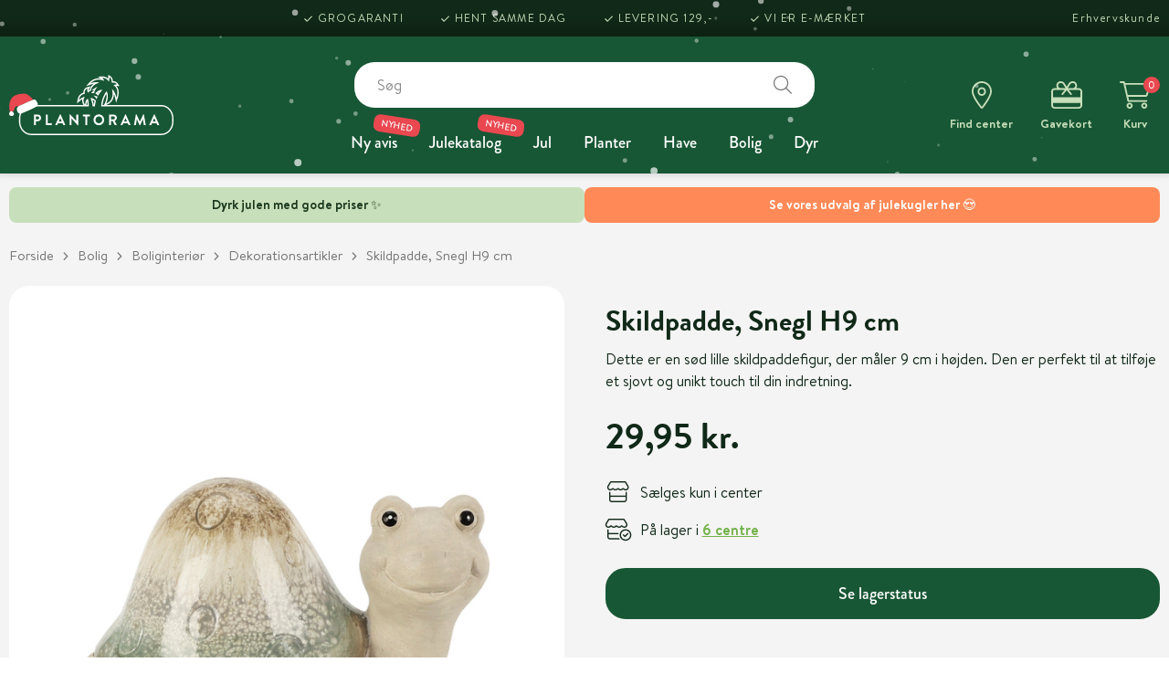

--- FILE ---
content_type: text/html; charset=utf-8
request_url: https://www.plantorama.dk/produkter/skildpadde-snegl-h9-cm/30130146907
body_size: 15597
content:


<!DOCTYPE html>
<!--[if lte IE 8]>     <html lang="da-DK" class="no-js lt-ie9"> <![endif]-->
<!--[if lte IE 9]>     <html lang="da-DK" class="no-js lt-ie10"> <![endif]-->
<!--[if gt IE 9]><!-->
<html lang="da-DK" class="no-js gt-ie9">
<!--<![endif]-->
<head>
    <meta charset="utf-8" />
    <meta name="viewport" content="width=device-width,initial-scale=1">
    <meta name="format-detection" content="telephone=no" />

    
    
<title>Skildpadde, Snegl H9 cm | Plantorama</title>

    <meta name="description" content="Dette er en sød lille skildpaddefigur, der måler 9 cm i højden. Den er perfekt til at tilføje et sjovt og unikt touch til din indretning." />

    <meta name="robots" content="all" />

    <link rel="canonical" href="https://www.plantorama.dk/produkter/skildpadde-snegl-h9-cm/30130146907" />

    <meta property="og:title" content="Skildpadde, Snegl H9 cm" />

    <meta property="og:description" content="Dette er en sød lille skildpaddefigur, der måler 9 cm i højden. Den er perfekt til at tilføje et sjovt og unikt touch til din indretning." />

    <meta property="og:type" content="website" />

    <meta property="og:image" content="https://media.plantorama.dk/cdn/DtqlTR49xVUI/skildpadde-snegl-h9-cm-uls-1-packshot.jpg" />

    <meta property="og:url" content="https://www.plantorama.dk/produkter/skildpadde-snegl-h9-cm/30130146907" />
<script type="text/javascript">
    var catalogContext = {
        productID: '30130146907',
        categoryID: 'eebb99d9-960d-6019-cc59-b28b9fa81937',
        categoryName: 'dekorationsartikler',
        productsUrl: '',
        stores: [{ id: 'ama', url: 'https://www.plantorama.dk/find-center-og-aabningstider/plantorama-amager' }, { id: 'hos', url: 'https://www.plantorama.dk/find-center-og-aabningstider/plantorama-horsens' }, { id: 'ode', url: 'https://www.plantorama.dk/find-center-og-aabningstider/plantorama-odense' }, { id: 'aal', url: 'https://www.plantorama.dk/find-center-og-aabningstider/plantorama-aalborg' }, { id: 'vej', url: 'https://www.plantorama.dk/find-center-og-aabningstider/plantorama-vejle' }, { id: 'hoh', url: 'https://www.plantorama.dk/find-center-og-aabningstider/plantorama-hoersholm' }, { id: 'val', url: 'https://www.plantorama.dk/find-center-og-aabningstider/plantorama-vallensbaek' }, { id: 'kol', url: 'https://www.plantorama.dk/find-center-og-aabningstider/plantorama-kolding' }, { id: 'taa', url: 'https://www.plantorama.dk/find-center-og-aabningstider/plantorama-taastrup' }, { id: 'ran', url: 'https://www.plantorama.dk/find-center-og-aabningstider/plantorama-randers' }, { id: 'son', url: 'https://www.plantorama.dk/find-center-og-aabningstider/plantorama-soenderborg' }, { id: 'vib', url: 'https://www.plantorama.dk/find-center-og-aabningstider/plantorama-viborg' }, { id: 'til', url: 'https://www.plantorama.dk/find-center-og-aabningstider/plantorama-tilst' }, { id: 'hil', url: 'https://www.plantorama.dk/find-center-og-aabningstider/plantorama-hilleroed' }, { id: 'sil', url: 'https://www.plantorama.dk/find-center-og-aabningstider/plantorama-silkeborg' }, { id: 'ega', url: 'https://www.plantorama.dk/find-center-og-aabningstider/plantorama-egaa' }],
        facets: []
    };
</script><script type="text/javascript">
    var searchContext = {
        resultsPage: 'https://www.plantorama.dk/søg',
        noResultsPage: 'https://www.plantorama.dk/søg-ingen-resultater'
    }
</script>

<script type="application/ld+json">
    {
        "@context": "https://schema.org",
        "@type": "WebSite",
        "url": "https://www.plantorama.dk/",
        "potentialAction": {
            "@type": "SearchAction",
            "target": "https://www.plantorama.dk/søg?q={search_term_string}",
            "query-input": "required name=search_term_string"
        }
    }
</script>

    <script type="text/javascript">
        function getCookie(cname) {
            var name = cname + "=";
            var decodedCookie = decodeURIComponent(document.cookie);
            var ca = decodedCookie.split(';');
            for (var i = 0; i < ca.length; i++) {
                var c = ca[i];
                while (c.charAt(0) == ' ') {
                    c = c.substring(1);
                }
                if (c.indexOf(name) == 0) {
                    return c.substring(name.length, c.length);
                }
            }
            return "";
        }
    </script>

    <!-- TrustBox script -->
    <script type="text/javascript" src="//widget.trustpilot.com/bootstrap/v5/tp.widget.bootstrap.min.js" async></script>
    <!-- End TrustBox script -->
    
    <link rel="preload" href="/assets/fonts/font-icons-150121.woff2" as="font" type="font/woff2" crossorigin>
    <link rel="preload" href="/assets/fontawesome/webfonts/custom-icons.woff2" as="font" type="font/woff2" crossorigin>
    <link rel="preload" href="/assets/fontawesome/webfonts/fa-light-300.woff2" as="font" type="font/woff2" crossorigin>
    <link rel="preload" href="/assets/fontawesome/webfonts/fa-solid-900.woff2" as="font" type="font/woff2" crossorigin>

    <link rel="preconnect" href="https://fonts.gstatic.com" crossorigin>
    <link href="https://fonts.googleapis.com/css2?family=Petrona:wght@100;300;400;500;700;900&display=swap" rel="stylesheet">


    <link href="/assets/fontawesome/css/fontawesome.min.css?v=334-21" rel="stylesheet">
    <link href="/assets/fontawesome/css/custom-icons.min.css?v=334-21" rel="stylesheet">
    <link href="/assets/fontawesome/css/light.min.css?v=334-21" rel="stylesheet">
    <link href="/assets/fontawesome/css/solid.min.css?v=334-21" rel="stylesheet">
    <link href="/assets/stylesheets/main.css?v=334-21" rel="stylesheet">

    <!-- App icons -->
    <link rel="apple-touch-icon" sizes="180x180" href="/assets/images/apple-touch-icon.png">
    <link rel="icon" type="image/png" sizes="32x32" href="/assets/images/favicon-32x32.png">
    <link rel="icon" type="image/png" sizes="16x16" href="/assets/images/favicon-16x16.png">
    <link rel="manifest" href="/assets/images/manifest.json">
    <link rel="mask-icon" href="/assets/images/safari-pinned-tab.svg" color="#C8DFBB">
    <link rel="shortcut icon" href="/assets/images/favicon.ico">
    <meta name="msapplication-config" content="/assets/images/browserconfig.xml">
    <meta name="theme-color" content="#112918">

    <!-- Avoiding the FOUC v3.0 (.no-js => .js) -->
    <script>(function (H) { H.className = H.className.replace(/\bno-js\b/, 'js') })(document.documentElement)</script>

    
    <script type="application/ld+json">
        {
        "@context": "https://schema.org",
        "@type": "Organization",
        "url": "https://www.plantorama.dk",
        "logo": "https://www.plantorama.dk/assets/images/plantorama-logo.svg"
        }
    </script>

<script id="sleeknoteScript" type="text/javascript">
	(function () {
		var sleeknoteScriptTag = document.createElement("script");
		sleeknoteScriptTag.type = "text/javascript";
		sleeknoteScriptTag.charset = "utf-8";
		sleeknoteScriptTag.src = ("//sleeknotecustomerscripts.sleeknote.com/1073.js");
		var s = document.getElementById("sleeknoteScript");
		s.parentNode.insertBefore(sleeknoteScriptTag, s);
	})();
</script>
<script>(function(w,d,s,l,i){w[l]=w[l]||[];w[l].push({'gtm.start':new Date().getTime(),event:'gtm.js'});var f=d.getElementsByTagName(s)[0],j=d.createElement(s),dl=l!='dataLayer'?'&l='+l:'';j.async=true;j.src='https://www.googletagmanager.com/gtm.js?id='+i+dl;f.parentNode.insertBefore(j,f);})(window,document,'script','dataLayer','GTM-K29BZK6');</script>    <script type="text/javascript">
        window.dataLayer = window.dataLayer || [];
    </script>

        <script type="text/javascript">
            // Domain has to be set to where the iPaper is located.
            // This script will on work on live site
            document.domain = 'plantorama.dk';

            // Store iPapers api reference as a global variable so it can be called from everywhere
            function iPaperInit(api) { window.iPaperApi = api; }
        </script>

</head>
<body data-context-id="705dfed0-9ea4-94a6-0428-c586621856b9" class="page-ecom-product   christmas-on">
    <!-- Top Page Script -->
    <noscript><iframe src="https://www.googletagmanager.com/ns.html?id=GTM-K29BZK6" height="0" width="0" style="display:none;visibility:hidden"></iframe></noscript>

        <div id="tsparticles"></div>
        <script src="https://cdn.jsdelivr.net/npm/tsparticles@1.37.5/tsparticles.min.js"></script>
        <script>
            tsParticles.load("tsparticles", {
                particles: {
                    color: { value: "#fff" },
                    move: {
                        direction: "bottom",
                        enable: true,
                        outModes: "out",
                        speed: 2
                    },
                    number: {
                        density: {
                            enable: true,
                            area: 2000
                        },
                        value: 400
                    },
                    opacity: {
                        value: 0.7
                    },
                    shape: {
                        type: "circle"
                    },
                    size: {
                        value: 4
                    },
                    wobble: {
                        enable: true,
                        distance: 10,
                        speed: 1
                    },
                    zIndex: {
                        value: { min: 0, max: 100 }
                    }
                }
            });
        </script>
    <main>
        <!-- Browser Happy -->
        <!--[if lte IE 9]>
<div class="alert alert-warning mb-0" role="alert">
  <table>
    <tbody>
      <tr>
        <td class="align-middle">
          <span class="display-4 icon icon-alert"></span>
        </td>
        <td class="align-middle lead pl-4">
    Du bruger en <strong>for&aelig;ldet</strong><span style="font-weight: lighter;"> browser. <a href="http://browsehappy.com/" target="_blank">Opgrader venligst</a> til en nyere browser for at f&aring; fuldt udbytte af denne hjemmeside.</span>
        </td>
      </tr>
    </tbody>
  </table>
</div>
<![endif]-->

        <!-- Browser Happy End -->
        

<!--Product-->
<div class="message-banner">
    <div class="container container--1400">
        <div class="message-banner__columns" id="top_streamer">
                <div class="message-banner__column green-light-background">
                    <strong><a href="https://www.plantorama.dk/kampagne/u47-dyrk-julen">Dyrk julen med gode priser ✨</a></strong>
                </div>
                            <div class="message-banner__column orange-background">
                    <strong><a href="https://www.plantorama.dk/jul/julekugler">Se vores udvalg af julekugler her 😍 </a></strong>
                </div>
        </div>
    </div>
</div>
<header class="header js-header" id="js-header-details" v-cloak
        :class="{
        'header--show-search-bar': showSearchBar,
        'header--collapsed': isCollapsed,
        'header--scrolling': isScrolling,
        'header--no-animation' : isIe }">
    
    <usp-bar></usp-bar>
    <div class="header__background">
        <div class="container container--1400">
            <div class="header__inner">
                <a class="header__logo" href="/">
                    <img src="/assets/images/logo-christmas.svg" width="180" height="70" class="header__logo-image header__logo-image--christmas" alt="Plantorama logo">
                    <img src="/assets/images/logo.svg" width="180" height="70" class="header__logo-image" alt="Plantorama logo">
                </a>
                
                <div class="header__search-and-navigation">
                    <div class="header__search">
    <search></search>
</div>


                    <nav class="header__navigation js-header-element hidden-md-down">
    <ul class="header__navigation-list">
            <li class="header__navigation-item header__navigation-item--level-1 js-header-nav-item">
                <a class="header__navigation-link js-header-nav-link" href="https://www.plantorama.dk/avisipaper">
                    Ny avis
                        <span class="header__navigation-item-label">Nyhed</span>
                </a>
            </li>
            <li class="header__navigation-item header__navigation-item--level-1 js-header-nav-item">
                <a class="header__navigation-link js-header-nav-link" href="https://www.plantorama.dk/julekatalog">
                    Julekatalog
                        <span class="header__navigation-item-label">Nyhed</span>
                </a>
            </li>
            <li class="header__navigation-item header__navigation-item--level-1 js-header-nav-item">
                <a class="header__navigation-link header__navigation-link--show-tip js-header-nav-link" href="https://www.plantorama.dk/jul">
                    Jul
                </a>
                    <div class="mega-menu">
                        <ul class="mega-menu__list mega-menu__list--level-1">
                                <li class="mega-menu__item mega-menu__item--level-1">
                                    <a class="mega-menu__item-link mega-menu__item-link--level-1" href="https://www.plantorama.dk/jul/kunstige-juletraeer-og-kranse">Kunstige juletræer og kranse</a>
                                </li>
                                <li class="mega-menu__item mega-menu__item--level-1">
                                    <a class="mega-menu__item-link mega-menu__item-link--level-1" href="https://www.plantorama.dk/jul/juletraeer">Juletræer</a>
                                </li>
                                <li class="mega-menu__item mega-menu__item--level-1">
                                    <a class="mega-menu__item-link mega-menu__item-link--level-1" href="https://www.plantorama.dk/jul/indendoers-led-og-lyskaeder">Indendørs LED og lyskæder</a>
                                </li>
                                <li class="mega-menu__item mega-menu__item--level-1">
                                    <a class="mega-menu__item-link mega-menu__item-link--level-1" href="https://www.plantorama.dk/jul/udendoers-led-og-lyskaeder">Udendørs LED og lyskæder</a>
                                </li>
                                <li class="mega-menu__item mega-menu__item--level-1">
                                    <a class="mega-menu__item-link mega-menu__item-link--level-1" href="https://www.plantorama.dk/jul/alt-til-juledekorationen">Alt til juledekorationen</a>
                                </li>
                                <li class="mega-menu__item mega-menu__item--level-1">
                                    <a class="mega-menu__item-link mega-menu__item-link--level-1" href="https://www.plantorama.dk/jul/julekugler">Julekugler</a>
                                </li>
                                <li class="mega-menu__item mega-menu__item--level-1">
                                    <a class="mega-menu__item-link mega-menu__item-link--level-1" href="https://www.plantorama.dk/jul/julepynt">Julepynt</a>
                                </li>
                                <li class="mega-menu__item mega-menu__item--level-1">
                                    <a class="mega-menu__item-link mega-menu__item-link--level-1" href="https://www.plantorama.dk/jul/disney">Disney</a>
                                </li>
                                <li class="mega-menu__item mega-menu__item--level-1">
                                    <a class="mega-menu__item-link mega-menu__item-link--level-1" href="https://www.plantorama.dk/jul/gavepapir-og-gavebaand">Gavepapir og gavebånd</a>
                                </li>
                                <li class="mega-menu__item mega-menu__item--level-1">
                                    <a class="mega-menu__item-link mega-menu__item-link--level-1" href="https://www.plantorama.dk/jul/kalenderlys">Kalenderlys</a>
                                </li>
                                <li class="mega-menu__item mega-menu__item--level-1">
                                    <a class="mega-menu__item-link mega-menu__item-link--level-1" href="https://www.plantorama.dk/jul/juleblomster">Juleblomster</a>
                                </li>
                                <li class="mega-menu__item mega-menu__item--level-1">
                                    <a class="mega-menu__item-link mega-menu__item-link--level-1" href="https://www.plantorama.dk/jul/julestjerner-i-papir">Julestjerner i papir</a>
                                </li>
                                <li class="mega-menu__item mega-menu__item--level-1">
                                    <a class="mega-menu__item-link mega-menu__item-link--level-1" href="https://www.plantorama.dk/jul/julebyer-og-nisselandskaber">Julebyer og nisselandskaber</a>
                                </li>
                                <li class="mega-menu__item mega-menu__item--level-1">
                                    <a class="mega-menu__item-link mega-menu__item-link--level-1" href="https://www.plantorama.dk/jul/juletraespynt">Juletræspynt</a>
                                </li>
                                <li class="mega-menu__item mega-menu__item--level-1">
                                    <a class="mega-menu__item-link mega-menu__item-link--level-1" href="https://www.plantorama.dk/jul/juletekstiler">Juletekstiler</a>
                                </li>
                                <li class="mega-menu__item mega-menu__item--level-1">
                                    <a class="mega-menu__item-link mega-menu__item-link--level-1" href="https://www.plantorama.dk/jul/julelys-og-servietter">Julelys og servietter</a>
                                </li>
                                <li class="mega-menu__item mega-menu__item--level-1">
                                    <a class="mega-menu__item-link mega-menu__item-link--level-1" href="https://www.plantorama.dk/jul/nissedoer-og-tilbehoer">Nissedør og tilbehør</a>
                                </li>
                                <li class="mega-menu__item mega-menu__item--level-1">
                                    <a class="mega-menu__item-link mega-menu__item-link--level-1" href="https://www.plantorama.dk/jul/gaver-til-kaeledyr">Gaver til kæledyr</a>
                                </li>
                                <li class="mega-menu__item mega-menu__item--level-1">
                                    <a class="mega-menu__item-link mega-menu__item-link--level-1" href="https://www.plantorama.dk/jul/bageudstyr">Bageudstyr</a>
                                </li>
                        </ul>
                    </div>
            </li>
            <li class="header__navigation-item header__navigation-item--level-1 js-header-nav-item">
                <a class="header__navigation-link header__navigation-link--show-tip js-header-nav-link" href="https://www.plantorama.dk/planter">
                    Planter
                </a>
                    <div class="mega-menu">
                        <ul class="mega-menu__list mega-menu__list--level-1">
                                <li class="mega-menu__item mega-menu__item--level-1">
                                    <a class="mega-menu__item-link mega-menu__item-link--level-1" href="https://www.plantorama.dk/planter/haveplanter">Haveplanter</a>
                                        <ul class="mega-menu__list mega-menu__list--level-2">
                                                <li class="mega-menu__item mega-menu__item--level-2">
                                                    <a class="mega-menu__item-link mega-menu__item-link--level-2" href="https://www.plantorama.dk/planter/haveplanter/bunddaekkeplanter">Bunddækkeplanter</a>
                                                </li>
                                                <li class="mega-menu__item mega-menu__item--level-2">
                                                    <a class="mega-menu__item-link mega-menu__item-link--level-2" href="https://www.plantorama.dk/planter/haveplanter/buske">Buske</a>
                                                </li>
                                                <li class="mega-menu__item mega-menu__item--level-2">
                                                    <a class="mega-menu__item-link mega-menu__item-link--level-2" href="https://www.plantorama.dk/planter/haveplanter/haekplanter">Hækplanter</a>
                                                </li>
                                                <li class="mega-menu__item mega-menu__item--level-2">
                                                    <a class="mega-menu__item-link mega-menu__item-link--level-2" href="https://www.plantorama.dk/planter/haveplanter/middelhavsplanter">Middelhavsplanter</a>
                                                </li>
                                                <li class="mega-menu__item mega-menu__item--level-2">
                                                    <a class="mega-menu__item-link mega-menu__item-link--level-2" href="https://www.plantorama.dk/planter/haveplanter/roser">Roser</a>
                                                </li>
                                                <li class="mega-menu__item mega-menu__item--level-2">
                                                    <a class="mega-menu__item-link mega-menu__item-link--level-2" href="https://www.plantorama.dk/planter/haveplanter/slyngplanter">Slyngplanter</a>
                                                </li>
                                                <li class="mega-menu__item mega-menu__item--level-2">
                                                    <a class="mega-menu__item-link mega-menu__item-link--level-2" href="https://www.plantorama.dk/planter/haveplanter/stauder">Stauder</a>
                                                </li>
                                                <li class="mega-menu__item mega-menu__item--level-2">
                                                    <a class="mega-menu__item-link mega-menu__item-link--level-2" href="https://www.plantorama.dk/planter/haveplanter/stedsegroenne">Stedsegrønne</a>
                                                </li>
                                                <li class="mega-menu__item mega-menu__item--level-2">
                                                    <a class="mega-menu__item-link mega-menu__item-link--level-2" href="https://www.plantorama.dk/planter/haveplanter/surbundsplanter">Surbundsplanter</a>
                                                </li>
                                                <li class="mega-menu__item mega-menu__item--level-2">
                                                    <a class="mega-menu__item-link mega-menu__item-link--level-2" href="https://www.plantorama.dk/planter/haveplanter/traeer">Træer</a>
                                                </li>
                                        </ul>
                                </li>
                                <li class="mega-menu__item mega-menu__item--level-1">
                                    <a class="mega-menu__item-link mega-menu__item-link--level-1" href="https://www.plantorama.dk/planter/den-spiselige-have">Den spiselige have</a>
                                        <ul class="mega-menu__list mega-menu__list--level-2">
                                                <li class="mega-menu__item mega-menu__item--level-2">
                                                    <a class="mega-menu__item-link mega-menu__item-link--level-2" href="https://www.plantorama.dk/planter/den-spiselige-have/baerbuske">Bærbuske</a>
                                                </li>
                                                <li class="mega-menu__item mega-menu__item--level-2">
                                                    <a class="mega-menu__item-link mega-menu__item-link--level-2" href="https://www.plantorama.dk/planter/den-spiselige-have/drivhus-og-groentsagsplanter">Drivhus- og grøntsagsplanter</a>
                                                </li>
                                                <li class="mega-menu__item mega-menu__item--level-2">
                                                    <a class="mega-menu__item-link mega-menu__item-link--level-2" href="https://www.plantorama.dk/planter/den-spiselige-have/frugttraer">Frugttræer</a>
                                                </li>
                                                <li class="mega-menu__item mega-menu__item--level-2">
                                                    <a class="mega-menu__item-link mega-menu__item-link--level-2" href="https://www.plantorama.dk/planter/den-spiselige-have/grontsagsfroe">Grøntsagsfrø og krydderurtefrø</a>
                                                </li>
                                                <li class="mega-menu__item mega-menu__item--level-2">
                                                    <a class="mega-menu__item-link mega-menu__item-link--level-2" href="https://www.plantorama.dk/planter/den-spiselige-have/krydderurter">Krydderurter</a>
                                                </li>
                                                <li class="mega-menu__item mega-menu__item--level-2">
                                                    <a class="mega-menu__item-link mega-menu__item-link--level-2" href="https://www.plantorama.dk/planter/den-spiselige-have/laeggekartofler-og-spiseloeg">Læggekartofler</a>
                                                </li>
                                        </ul>
                                </li>
                                <li class="mega-menu__item mega-menu__item--level-1">
                                    <a class="mega-menu__item-link mega-menu__item-link--level-1" href="https://www.plantorama.dk/planter/stueplanter">Stueplanter</a>
                                        <ul class="mega-menu__list mega-menu__list--level-2">
                                                <li class="mega-menu__item mega-menu__item--level-2">
                                                    <a class="mega-menu__item-link mega-menu__item-link--level-2" href="https://www.plantorama.dk/planter/stueplanter/blomstrende">Blomstrende stueplanter</a>
                                                </li>
                                                <li class="mega-menu__item mega-menu__item--level-2">
                                                    <a class="mega-menu__item-link mega-menu__item-link--level-2" href="https://www.plantorama.dk/planter/stueplanter/groenne">Grønne stueplanter</a>
                                                </li>
                                                <li class="mega-menu__item mega-menu__item--level-2">
                                                    <a class="mega-menu__item-link mega-menu__item-link--level-2" href="https://www.plantorama.dk/planter/stueplanter/sammenplantning">Indendørs sammenplantninger</a>
                                                </li>
                                        </ul>
                                </li>
                                <li class="mega-menu__item mega-menu__item--level-1">
                                    <a class="mega-menu__item-link mega-menu__item-link--level-1" href="https://www.plantorama.dk/planter/krukkeplanter">Krukkeplanter</a>
                                        <ul class="mega-menu__list mega-menu__list--level-2">
                                                <li class="mega-menu__item mega-menu__item--level-2">
                                                    <a class="mega-menu__item-link mega-menu__item-link--level-2" href="https://www.plantorama.dk/planter/krukkeplanter/sommerblomster">Sommerblomster</a>
                                                </li>
                                                <li class="mega-menu__item mega-menu__item--level-2">
                                                    <a class="mega-menu__item-link mega-menu__item-link--level-2" href="https://www.plantorama.dk/planter/krukkeplanter/vinterblomster">Vinterblomster</a>
                                                </li>
                                                <li class="mega-menu__item mega-menu__item--level-2">
                                                    <a class="mega-menu__item-link mega-menu__item-link--level-2" href="https://www.plantorama.dk/planter/krukkeplanter/store-krukkeplanter">Store krukkeplanter</a>
                                                </li>
                                        </ul>
                                </li>
                                <li class="mega-menu__item mega-menu__item--level-1">
                                    <a class="mega-menu__item-link mega-menu__item-link--level-1" href="https://www.plantorama.dk/planter/graesfro-rullegraes">Jord, græs og gødning</a>
                                        <ul class="mega-menu__list mega-menu__list--level-2">
                                                <li class="mega-menu__item mega-menu__item--level-2">
                                                    <a class="mega-menu__item-link mega-menu__item-link--level-2" href="https://www.plantorama.dk/planter/graesfro-rullegraes/graesfroe">Græsfrø</a>
                                                </li>
                                                <li class="mega-menu__item mega-menu__item--level-2">
                                                    <a class="mega-menu__item-link mega-menu__item-link--level-2" href="https://www.plantorama.dk/planter/graesfro-rullegraes/goedning">Gødning</a>
                                                </li>
                                                <li class="mega-menu__item mega-menu__item--level-2">
                                                    <a class="mega-menu__item-link mega-menu__item-link--level-2" href="https://www.plantorama.dk/planter/graesfro-rullegraes/jord">Jord, leca og bark</a>
                                                </li>
                                                <li class="mega-menu__item mega-menu__item--level-2">
                                                    <a class="mega-menu__item-link mega-menu__item-link--level-2" href="https://www.plantorama.dk/planter/graesfro-rullegraes/rullegraes">Rullegræs</a>
                                                </li>
                                        </ul>
                                </li>
                                <li class="mega-menu__item mega-menu__item--level-1">
                                    <a class="mega-menu__item-link mega-menu__item-link--level-1" href="https://www.plantorama.dk/planter/loeg-og-froe">Løg og frø</a>
                                        <ul class="mega-menu__list mega-menu__list--level-2">
                                                <li class="mega-menu__item mega-menu__item--level-2">
                                                    <a class="mega-menu__item-link mega-menu__item-link--level-2" href="https://www.plantorama.dk/planter/loeg-og-froe/blomsterloeg-og-knolde">Blomsterløg og -knolde</a>
                                                </li>
                                                <li class="mega-menu__item mega-menu__item--level-2">
                                                    <a class="mega-menu__item-link mega-menu__item-link--level-2" href="https://www.plantorama.dk/planter/loeg-og-froe/blomsterfroe-og-urtefroe">Frø til haven</a>
                                                </li>
                                        </ul>
                                </li>
                                <li class="mega-menu__item mega-menu__item--level-1">
                                    <a class="mega-menu__item-link mega-menu__item-link--level-1" href="https://www.plantorama.dk/planter/andre-planter">Andre planter</a>
                                        <ul class="mega-menu__list mega-menu__list--level-2">
                                                <li class="mega-menu__item mega-menu__item--level-2">
                                                    <a class="mega-menu__item-link mega-menu__item-link--level-2" href="https://www.plantorama.dk/planter/andre-planter/akvarieplanter">Akvarieplanter</a>
                                                </li>
                                                <li class="mega-menu__item mega-menu__item--level-2">
                                                    <a class="mega-menu__item-link mega-menu__item-link--level-2" href="https://www.plantorama.dk/planter/andre-planter/snitblomster">Buketter og afskårne blomster</a>
                                                </li>
                                                <li class="mega-menu__item mega-menu__item--level-2">
                                                    <a class="mega-menu__item-link mega-menu__item-link--level-2" href="https://www.plantorama.dk/planter/andre-planter/gravpynt">Gravpynt</a>
                                                </li>
                                                <li class="mega-menu__item mega-menu__item--level-2">
                                                    <a class="mega-menu__item-link mega-menu__item-link--level-2" href="https://www.plantorama.dk/planter/andre-planter/havedamsplanter">Havedamsplanter</a>
                                                </li>
                                                <li class="mega-menu__item mega-menu__item--level-2">
                                                    <a class="mega-menu__item-link mega-menu__item-link--level-2" href="https://www.plantorama.dk/planter/andre-planter/beplantning">Udendørs sammenplantninger</a>
                                                </li>
                                        </ul>
                                </li>
                        </ul>
                    </div>
            </li>
            <li class="header__navigation-item header__navigation-item--level-1 js-header-nav-item">
                <a class="header__navigation-link header__navigation-link--show-tip js-header-nav-link" href="https://www.plantorama.dk/have">
                    Have
                </a>
                    <div class="mega-menu">
                        <ul class="mega-menu__list mega-menu__list--level-1">
                                <li class="mega-menu__item mega-menu__item--level-1">
                                    <a class="mega-menu__item-link mega-menu__item-link--level-1" href="https://www.plantorama.dk/have/havekrukker">Havekrukker</a>
                                        <ul class="mega-menu__list mega-menu__list--level-2">
                                                <li class="mega-menu__item mega-menu__item--level-2">
                                                    <a class="mega-menu__item-link mega-menu__item-link--level-2" href="https://www.plantorama.dk/have/havekrukker/altankasser">Altankasser</a>
                                                </li>
                                                <li class="mega-menu__item mega-menu__item--level-2">
                                                    <a class="mega-menu__item-link mega-menu__item-link--level-2" href="https://www.plantorama.dk/have/havekrukker/ampler">Ampler og hængekrukker</a>
                                                </li>
                                                <li class="mega-menu__item mega-menu__item--level-2">
                                                    <a class="mega-menu__item-link mega-menu__item-link--level-2" href="https://www.plantorama.dk/have/havekrukker/artstone">Artstone krukker</a>
                                                </li>
                                                <li class="mega-menu__item mega-menu__item--level-2">
                                                    <a class="mega-menu__item-link mega-menu__item-link--level-2" href="https://www.plantorama.dk/have/havekrukker/fiber">Fiberstone krukker</a>
                                                </li>
                                                <li class="mega-menu__item mega-menu__item--level-2">
                                                    <a class="mega-menu__item-link mega-menu__item-link--level-2" href="https://www.plantorama.dk/have/havekrukker/glaserede">Glaserede krukker</a>
                                                </li>
                                                <li class="mega-menu__item mega-menu__item--level-2">
                                                    <a class="mega-menu__item-link mega-menu__item-link--level-2" href="https://www.plantorama.dk/have/havekrukker/kurve">Kurve</a>
                                                </li>
                                                <li class="mega-menu__item mega-menu__item--level-2">
                                                    <a class="mega-menu__item-link mega-menu__item-link--level-2" href="https://www.plantorama.dk/have/havekrukker/plastik">Plastkrukker</a>
                                                </li>
                                                <li class="mega-menu__item mega-menu__item--level-2">
                                                    <a class="mega-menu__item-link mega-menu__item-link--level-2" href="https://www.plantorama.dk/have/havekrukker/terracotta">Terracotta krukker</a>
                                                </li>
                                                <li class="mega-menu__item mega-menu__item--level-2">
                                                    <a class="mega-menu__item-link mega-menu__item-link--level-2" href="https://www.plantorama.dk/have/havekrukker/udendoers-krukkeruller">Udendørs krukkeruller</a>
                                                </li>
                                                <li class="mega-menu__item mega-menu__item--level-2">
                                                    <a class="mega-menu__item-link mega-menu__item-link--level-2" href="https://www.plantorama.dk/have/havekrukker/underskaale">Underskåle</a>
                                                </li>
                                                <li class="mega-menu__item mega-menu__item--level-2">
                                                    <a class="mega-menu__item-link mega-menu__item-link--level-2" href="https://www.plantorama.dk/have/havekrukker/zink">Zink og stålkrukker</a>
                                                </li>
                                        </ul>
                                </li>
                                <li class="mega-menu__item mega-menu__item--level-1">
                                    <a class="mega-menu__item-link mega-menu__item-link--level-1" href="https://www.plantorama.dk/have/havedam">Havedam</a>
                                        <ul class="mega-menu__list mega-menu__list--level-2">
                                                <li class="mega-menu__item mega-menu__item--level-2">
                                                    <a class="mega-menu__item-link mega-menu__item-link--level-2" href="https://www.plantorama.dk/have/havedam/havedamsfolier">Folier</a>
                                                </li>
                                                <li class="mega-menu__item mega-menu__item--level-2">
                                                    <a class="mega-menu__item-link mega-menu__item-link--level-2" href="https://www.plantorama.dk/have/havedam/formstobt-havebassiner">Formstøbt havebassiner</a>
                                                </li>
                                                <li class="mega-menu__item mega-menu__item--level-2">
                                                    <a class="mega-menu__item-link mega-menu__item-link--level-2" href="https://www.plantorama.dk/have/havedam/havedamsfisk">Havedamsfisk</a>
                                                </li>
                                                <li class="mega-menu__item mega-menu__item--level-2">
                                                    <a class="mega-menu__item-link mega-menu__item-link--level-2" href="https://www.plantorama.dk/have/havedam/foder">Havedamsfoder</a>
                                                </li>
                                                <li class="mega-menu__item mega-menu__item--level-2">
                                                    <a class="mega-menu__item-link mega-menu__item-link--level-2" href="https://www.plantorama.dk/have/havedam/vandplanter">Havedamsplanter</a>
                                                </li>
                                                <li class="mega-menu__item mega-menu__item--level-2">
                                                    <a class="mega-menu__item-link mega-menu__item-link--level-2" href="https://www.plantorama.dk/have/havedam/plejemidler">Plejemidler og plantegødning</a>
                                                </li>
                                                <li class="mega-menu__item mega-menu__item--level-2">
                                                    <a class="mega-menu__item-link mega-menu__item-link--level-2" href="https://www.plantorama.dk/have/havedam/pumper-og-filtre">Pumper og filtre</a>
                                                </li>
                                                <li class="mega-menu__item mega-menu__item--level-2">
                                                    <a class="mega-menu__item-link mega-menu__item-link--level-2" href="https://www.plantorama.dk/have/havedam/frostsikring">Frostsikring</a>
                                                </li>
                                                <li class="mega-menu__item mega-menu__item--level-2">
                                                    <a class="mega-menu__item-link mega-menu__item-link--level-2" href="https://www.plantorama.dk/have/havedam/tilbehoer">Tilbehør til havedam</a>
                                                </li>
                                        </ul>
                                </li>
                                <li class="mega-menu__item mega-menu__item--level-1">
                                    <a class="mega-menu__item-link mega-menu__item-link--level-1" href="https://www.plantorama.dk/have/havemobler">Havemøbler</a>
                                        <ul class="mega-menu__list mega-menu__list--level-2">
                                                <li class="mega-menu__item mega-menu__item--level-2">
                                                    <a class="mega-menu__item-link mega-menu__item-link--level-2" href="https://www.plantorama.dk/have/havemobler/cafesaet">Cafésæt</a>
                                                </li>
                                                <li class="mega-menu__item mega-menu__item--level-2">
                                                    <a class="mega-menu__item-link mega-menu__item-link--level-2" href="https://www.plantorama.dk/have/havemobler/haveborde">Haveborde</a>
                                                </li>
                                                <li class="mega-menu__item mega-menu__item--level-2">
                                                    <a class="mega-menu__item-link mega-menu__item-link--level-2" href="https://www.plantorama.dk/have/havemobler/havemobelsaet">Havemøbelsæt</a>
                                                </li>
                                                <li class="mega-menu__item mega-menu__item--level-2">
                                                    <a class="mega-menu__item-link mega-menu__item-link--level-2" href="https://www.plantorama.dk/have/havemobler/havestole">Havestole</a>
                                                </li>
                                                <li class="mega-menu__item mega-menu__item--level-2">
                                                    <a class="mega-menu__item-link mega-menu__item-link--level-2" href="https://www.plantorama.dk/have/havemobler/ildborde">Ildborde</a>
                                                </li>
                                                <li class="mega-menu__item mega-menu__item--level-2">
                                                    <a class="mega-menu__item-link mega-menu__item-link--level-2" href="https://www.plantorama.dk/have/havemobler/loungesaet">Loungesæt</a>
                                                </li>
                                                <li class="mega-menu__item mega-menu__item--level-2">
                                                    <a class="mega-menu__item-link mega-menu__item-link--level-2" href="https://www.plantorama.dk/have/havemobler/solsenge">Solsenge</a>
                                                </li>
                                                <li class="mega-menu__item mega-menu__item--level-2">
                                                    <a class="mega-menu__item-link mega-menu__item-link--level-2" href="https://www.plantorama.dk/have/havemobler/parasoller-og-pavilloner">Parasoller og pavilloner</a>
                                                </li>
                                                <li class="mega-menu__item mega-menu__item--level-2">
                                                    <a class="mega-menu__item-link mega-menu__item-link--level-2" href="https://www.plantorama.dk/have/havemobler/tilbehor-til-havemobler">Tilbehør til havemøbler</a>
                                                </li>
                                        </ul>
                                </li>
                                <li class="mega-menu__item mega-menu__item--level-1">
                                    <a class="mega-menu__item-link mega-menu__item-link--level-1" href="https://www.plantorama.dk/have/haveredskaber">Haveredskaber</a>
                                        <ul class="mega-menu__list mega-menu__list--level-2">
                                                <li class="mega-menu__item mega-menu__item--level-2">
                                                    <a class="mega-menu__item-link mega-menu__item-link--level-2" href="https://www.plantorama.dk/have/haveredskaber/beskaeringsredskaber">Beskæringsredskaber</a>
                                                </li>
                                                <li class="mega-menu__item mega-menu__item--level-2">
                                                    <a class="mega-menu__item-link mega-menu__item-link--level-2" href="https://www.plantorama.dk/have/haveredskaber/koste-og-river">Koste og river</a>
                                                </li>
                                                <li class="mega-menu__item mega-menu__item--level-2">
                                                    <a class="mega-menu__item-link mega-menu__item-link--level-2" href="https://www.plantorama.dk/have/haveredskaber/luge-og-ukrudtsredskaber">Luge- og ukrudtsredskaber</a>
                                                </li>
                                                <li class="mega-menu__item mega-menu__item--level-2">
                                                    <a class="mega-menu__item-link mega-menu__item-link--level-2" href="https://www.plantorama.dk/have/haveredskaber/kultivatorer">Kultivatorer</a>
                                                </li>
                                                <li class="mega-menu__item mega-menu__item--level-2">
                                                    <a class="mega-menu__item-link mega-menu__item-link--level-2" href="https://www.plantorama.dk/have/haveredskaber/skovle-og-spader">Skovle og spader</a>
                                                </li>
                                                <li class="mega-menu__item mega-menu__item--level-2">
                                                    <a class="mega-menu__item-link mega-menu__item-link--level-2" href="https://www.plantorama.dk/have/haveredskaber/ovrige-haveredskaber">Øvrige haveredskaber</a>
                                                </li>
                                        </ul>
                                </li>
                                <li class="mega-menu__item mega-menu__item--level-1">
                                    <a class="mega-menu__item-link mega-menu__item-link--level-1" href="https://www.plantorama.dk/have/jord-og-goedning">Jord og gødning</a>
                                        <ul class="mega-menu__list mega-menu__list--level-2">
                                                <li class="mega-menu__item mega-menu__item--level-2">
                                                    <a class="mega-menu__item-link mega-menu__item-link--level-2" href="https://www.plantorama.dk/have/jord-og-goedning/goedning">Gødning</a>
                                                </li>
                                                <li class="mega-menu__item mega-menu__item--level-2">
                                                    <a class="mega-menu__item-link mega-menu__item-link--level-2" href="https://www.plantorama.dk/have/jord-og-goedning/jord">Jord, leca og bark</a>
                                                </li>
                                                <li class="mega-menu__item mega-menu__item--level-2">
                                                    <a class="mega-menu__item-link mega-menu__item-link--level-2" href="https://www.plantorama.dk/have/jord-og-goedning/plantebeskyttelse">Plantebeskyttelse</a>
                                                </li>
                                                <li class="mega-menu__item mega-menu__item--level-2">
                                                    <a class="mega-menu__item-link mega-menu__item-link--level-2" href="https://www.plantorama.dk/have/jord-og-goedning/graesfroe">Græsfrø</a>
                                                </li>
                                                <li class="mega-menu__item mega-menu__item--level-2">
                                                    <a class="mega-menu__item-link mega-menu__item-link--level-2" href="https://www.plantorama.dk/have/jord-og-goedning/rullegraes">Rullegræs</a>
                                                </li>
                                        </ul>
                                </li>
                                <li class="mega-menu__item mega-menu__item--level-1">
                                    <a class="mega-menu__item-link mega-menu__item-link--level-1" href="https://www.plantorama.dk/have/havetilbehoer">Havetilbehør</a>
                                        <ul class="mega-menu__list mega-menu__list--level-2">
                                                <li class="mega-menu__item mega-menu__item--level-2">
                                                    <a class="mega-menu__item-link mega-menu__item-link--level-2" href="https://www.plantorama.dk/have/havetilbehoer/drivhustilbehor">Drivhustilbehør</a>
                                                </li>
                                                <li class="mega-menu__item mega-menu__item--level-2">
                                                    <a class="mega-menu__item-link mega-menu__item-link--level-2" href="https://www.plantorama.dk/have/havetilbehoer/espalier-og-opbinding">Espalier og opbinding</a>
                                                </li>
                                                <li class="mega-menu__item mega-menu__item--level-2">
                                                    <a class="mega-menu__item-link mega-menu__item-link--level-2" href="https://www.plantorama.dk/have/havetilbehoer/granit-og-havefigurer">Granit og havefigurer</a>
                                                </li>
                                                <li class="mega-menu__item mega-menu__item--level-2">
                                                    <a class="mega-menu__item-link mega-menu__item-link--level-2" href="https://www.plantorama.dk/have/havetilbehoer/handsker-og-beklaedning">Handsker og beklædning</a>
                                                </li>
                                                <li class="mega-menu__item mega-menu__item--level-2">
                                                    <a class="mega-menu__item-link mega-menu__item-link--level-2" href="https://www.plantorama.dk/have/havetilbehoer/lanterner-og-fakler">Lanterner og solcellelamper</a>
                                                </li>
                                                <li class="mega-menu__item mega-menu__item--level-2">
                                                    <a class="mega-menu__item-link mega-menu__item-link--level-2" href="https://www.plantorama.dk/have/havetilbehoer/vandspil">Springvand, vandfontæner og vandkunst</a>
                                                </li>
                                                <li class="mega-menu__item mega-menu__item--level-2">
                                                    <a class="mega-menu__item-link mega-menu__item-link--level-2" href="https://www.plantorama.dk/have/havetilbehoer/terrassevarmere">Terrassevarmere</a>
                                                </li>
                                                <li class="mega-menu__item mega-menu__item--level-2">
                                                    <a class="mega-menu__item-link mega-menu__item-link--level-2" href="https://www.plantorama.dk/have/havetilbehoer/ovrigt-havetilbehor">Øvrigt havetilbehør</a>
                                                </li>
                                        </ul>
                                </li>
                                <li class="mega-menu__item mega-menu__item--level-1">
                                    <a class="mega-menu__item-link mega-menu__item-link--level-1" href="https://www.plantorama.dk/have/vildtfugle">Vildtfugle</a>
                                        <ul class="mega-menu__list mega-menu__list--level-2">
                                                <li class="mega-menu__item mega-menu__item--level-2">
                                                    <a class="mega-menu__item-link mega-menu__item-link--level-2" href="https://www.plantorama.dk/have/vildtfugle/foderautomater">Foderautomater</a>
                                                </li>
                                                <li class="mega-menu__item mega-menu__item--level-2">
                                                    <a class="mega-menu__item-link mega-menu__item-link--level-2" href="https://www.plantorama.dk/have/vildtfugle/fuglefoderhuse">Fuglefoderhuse</a>
                                                </li>
                                                <li class="mega-menu__item mega-menu__item--level-2">
                                                    <a class="mega-menu__item-link mega-menu__item-link--level-2" href="https://www.plantorama.dk/have/vildtfugle/redekasser">Redekasser</a>
                                                </li>
                                                <li class="mega-menu__item mega-menu__item--level-2">
                                                    <a class="mega-menu__item-link mega-menu__item-link--level-2" href="https://www.plantorama.dk/have/vildtfugle/vildtfuglefoder">Vildtfuglefoder</a>
                                                </li>
                                                <li class="mega-menu__item mega-menu__item--level-2">
                                                    <a class="mega-menu__item-link mega-menu__item-link--level-2" href="https://www.plantorama.dk/have/vildtfugle/tilbehor-til-vildtfugle">Tilbehør til vildtfugle</a>
                                                </li>
                                        </ul>
                                </li>
                                <li class="mega-menu__item mega-menu__item--level-1">
                                    <a class="mega-menu__item-link mega-menu__item-link--level-1" href="https://www.plantorama.dk/have/vanding">Vanding</a>
                                        <ul class="mega-menu__list mega-menu__list--level-2">
                                                <li class="mega-menu__item mega-menu__item--level-2">
                                                    <a class="mega-menu__item-link mega-menu__item-link--level-2" href="https://www.plantorama.dk/have/vanding/vandslanger">Vandslanger</a>
                                                </li>
                                                <li class="mega-menu__item mega-menu__item--level-2">
                                                    <a class="mega-menu__item-link mega-menu__item-link--level-2" href="https://www.plantorama.dk/have/vanding/vandingssystemer">Vandingssystemer</a>
                                                </li>
                                                <li class="mega-menu__item mega-menu__item--level-2">
                                                    <a class="mega-menu__item-link mega-menu__item-link--level-2" href="https://www.plantorama.dk/have/vanding/sprojter-og-brusepistoler">Sprøjter og brusepistoler</a>
                                                </li>
                                                <li class="mega-menu__item mega-menu__item--level-2">
                                                    <a class="mega-menu__item-link mega-menu__item-link--level-2" href="https://www.plantorama.dk/have/vanding/tilbehor-til-vanding">Tilbehør til vandning</a>
                                                </li>
                                        </ul>
                                </li>
                                <li class="mega-menu__item mega-menu__item--level-1 mega-menu__item--level-1--theme">
                                    <a class="mega-menu__item-link mega-menu__item-link--level-1" href="https://www.plantorama.dk/have/temaer">Inspiration</a>
                                        <ul class="mega-menu__list mega-menu__list--level-2">
                                                <li class="mega-menu__item mega-menu__item--level-2">
                                                    <a class="mega-menu__item-link mega-menu__item-link--level-2" href="https://www.plantorama.dk/have/temaer/alt-til-haek">Alt til hæk</a>
                                                </li>
                                                <li class="mega-menu__item mega-menu__item--level-2">
                                                    <a class="mega-menu__item-link mega-menu__item-link--level-2" href="https://www.plantorama.dk/have/temaer/hygge-ved-hoveddoeren">Hygge ved hoveddøren</a>
                                                </li>
                                                <li class="mega-menu__item mega-menu__item--level-2">
                                                    <a class="mega-menu__item-link mega-menu__item-link--level-2" href="https://www.plantorama.dk/have/temaer/efteraar-paa-terrassen">Efterår på terrassen</a>
                                                </li>
                                                <li class="mega-menu__item mega-menu__item--level-2">
                                                    <a class="mega-menu__item-link mega-menu__item-link--level-2" href="https://www.plantorama.dk/have/temaer/anlaegning-af-rhododendronbed">Anlægning af rhododendronbed</a>
                                                </li>
                                                <li class="mega-menu__item mega-menu__item--level-2">
                                                    <a class="mega-menu__item-link mega-menu__item-link--level-2" href="https://www.plantorama.dk/have/temaer/begynderhaven">Begynderhaven</a>
                                                </li>
                                                <li class="mega-menu__item mega-menu__item--level-2">
                                                    <a class="mega-menu__item-link mega-menu__item-link--level-2" href="https://www.plantorama.dk/have/temaer/vinterbeskyttelse-af-haveplanter">Vinterbeskyttelse af haveplanter</a>
                                                </li>
                                                <li class="mega-menu__item mega-menu__item--level-2">
                                                    <a class="mega-menu__item-link mega-menu__item-link--level-2" href="https://www.plantorama.dk/have/temaer/haardfoere-haveplanter">Hårdføre haveplanter</a>
                                                </li>
                                                <li class="mega-menu__item mega-menu__item--level-2">
                                                    <a class="mega-menu__item-link mega-menu__item-link--level-2" href="https://www.plantorama.dk/have/temaer/sensommer-i-haven-og-paa-terrassen">Sensommer i haven og på terrassen</a>
                                                </li>
                                                <li class="mega-menu__item mega-menu__item--level-2">
                                                    <a class="mega-menu__item-link mega-menu__item-link--level-2" href="https://www.plantorama.dk/have/temaer/goer-uderummet-hyggeligt">Gør uderummet hyggeligt</a>
                                                </li>
                                                <li class="mega-menu__item mega-menu__item--level-2">
                                                    <a class="mega-menu__item-link mega-menu__item-link--level-2" href="https://www.plantorama.dk/have/temaer/rensning-af-havedam-inden-vinter">Rensning af havedam inden vinter</a>
                                                </li>
                                                <li class="mega-menu__item mega-menu__item--level-2">
                                                    <a class="mega-menu__item-link mega-menu__item-link--level-2" href="https://www.plantorama.dk/have/temaer/skab-middelhavsstemning">Skab middelhavsstemning</a>
                                                </li>
                                        </ul>
                                </li>
                        </ul>
                    </div>
            </li>
            <li class="header__navigation-item header__navigation-item--level-1 js-header-nav-item">
                <a class="header__navigation-link header__navigation-link--show-tip js-header-nav-link" href="https://www.plantorama.dk/bolig">
                    Bolig
                </a>
                    <div class="mega-menu">
                        <ul class="mega-menu__list mega-menu__list--level-1">
                                <li class="mega-menu__item mega-menu__item--level-1">
                                    <a class="mega-menu__item-link mega-menu__item-link--level-1" href="https://www.plantorama.dk/bolig/skjuler-og-vaser">Skjulere</a>
                                        <ul class="mega-menu__list mega-menu__list--level-2">
                                                <li class="mega-menu__item mega-menu__item--level-2">
                                                    <a class="mega-menu__item-link mega-menu__item-link--level-2" href="https://www.plantorama.dk/bolig/skjuler-og-vaser/urtepotteskjulere-i-beton-og-andet">Beton og cement</a>
                                                </li>
                                                <li class="mega-menu__item mega-menu__item--level-2">
                                                    <a class="mega-menu__item-link mega-menu__item-link--level-2" href="https://www.plantorama.dk/bolig/skjuler-og-vaser/fletkurve-til-planter">Fletkurve</a>
                                                </li>
                                                <li class="mega-menu__item mega-menu__item--level-2">
                                                    <a class="mega-menu__item-link mega-menu__item-link--level-2" href="https://www.plantorama.dk/bolig/skjuler-og-vaser/haengekrukker">Hængekrukker</a>
                                                </li>
                                                <li class="mega-menu__item mega-menu__item--level-2">
                                                    <a class="mega-menu__item-link mega-menu__item-link--level-2" href="https://www.plantorama.dk/bolig/skjuler-og-vaser/roedler">Rødler</a>
                                                </li>
                                                <li class="mega-menu__item mega-menu__item--level-2">
                                                    <a class="mega-menu__item-link mega-menu__item-link--level-2" href="https://www.plantorama.dk/bolig/skjuler-og-vaser/urtepotteskjulere-i-keramik">Keramik</a>
                                                </li>
                                                <li class="mega-menu__item mega-menu__item--level-2">
                                                    <a class="mega-menu__item-link mega-menu__item-link--level-2" href="https://www.plantorama.dk/bolig/skjuler-og-vaser/krukkeruller">Krukkeruller</a>
                                                </li>
                                                <li class="mega-menu__item mega-menu__item--level-2">
                                                    <a class="mega-menu__item-link mega-menu__item-link--level-2" href="https://www.plantorama.dk/bolig/skjuler-og-vaser/planteopsatser">Planteopsatser</a>
                                                </li>
                                                <li class="mega-menu__item mega-menu__item--level-2">
                                                    <a class="mega-menu__item-link mega-menu__item-link--level-2" href="https://www.plantorama.dk/bolig/skjuler-og-vaser/urtepotteskjulere-i-plastik">Plastik</a>
                                                </li>
                                                <li class="mega-menu__item mega-menu__item--level-2">
                                                    <a class="mega-menu__item-link mega-menu__item-link--level-2" href="https://www.plantorama.dk/bolig/skjuler-og-vaser/ler">Ler</a>
                                                </li>
                                                <li class="mega-menu__item mega-menu__item--level-2">
                                                    <a class="mega-menu__item-link mega-menu__item-link--level-2" href="https://www.plantorama.dk/bolig/skjuler-og-vaser/selvvanding">Selvvanding</a>
                                                </li>
                                                <li class="mega-menu__item mega-menu__item--level-2">
                                                    <a class="mega-menu__item-link mega-menu__item-link--level-2" href="https://www.plantorama.dk/bolig/skjuler-og-vaser/vandkander-og-tilbehoer">Vandkander og tilbehør</a>
                                                </li>
                                                <li class="mega-menu__item mega-menu__item--level-2">
                                                    <a class="mega-menu__item-link mega-menu__item-link--level-2" href="https://www.plantorama.dk/bolig/skjuler-og-vaser/vaser-i-keramik">Vaser i keramik</a>
                                                </li>
                                        </ul>
                                </li>
                                <li class="mega-menu__item mega-menu__item--level-1">
                                    <a class="mega-menu__item-link mega-menu__item-link--level-1" href="https://www.plantorama.dk/bolig/indeplanter">Stueplanter</a>
                                        <ul class="mega-menu__list mega-menu__list--level-2">
                                                <li class="mega-menu__item mega-menu__item--level-2">
                                                    <a class="mega-menu__item-link mega-menu__item-link--level-2" href="https://www.plantorama.dk/bolig/indeplanter/blomstrende">Blomstrende stueplanter</a>
                                                </li>
                                                <li class="mega-menu__item mega-menu__item--level-2">
                                                    <a class="mega-menu__item-link mega-menu__item-link--level-2" href="https://www.plantorama.dk/bolig/indeplanter/snitblomster">Buketter og afskårne blomster</a>
                                                </li>
                                                <li class="mega-menu__item mega-menu__item--level-2">
                                                    <a class="mega-menu__item-link mega-menu__item-link--level-2" href="https://www.plantorama.dk/bolig/indeplanter/groenne">Grønne stueplanter</a>
                                                </li>
                                                <li class="mega-menu__item mega-menu__item--level-2">
                                                    <a class="mega-menu__item-link mega-menu__item-link--level-2" href="https://www.plantorama.dk/bolig/indeplanter/sammenplantning">Indendørs sammenplantninger</a>
                                                </li>
                                        </ul>
                                </li>
                                <li class="mega-menu__item mega-menu__item--level-1">
                                    <a class="mega-menu__item-link mega-menu__item-link--level-1" href="https://www.plantorama.dk/bolig/madvaerkstedet">Madværkstedet</a>
                                        <ul class="mega-menu__list mega-menu__list--level-2">
                                                <li class="mega-menu__item mega-menu__item--level-2">
                                                    <a class="mega-menu__item-link mega-menu__item-link--level-2" href="https://www.plantorama.dk/bolig/madvaerkstedet/chokolade-og-soede-sager">Chokolade og søde sager</a>
                                                </li>
                                                <li class="mega-menu__item mega-menu__item--level-2">
                                                    <a class="mega-menu__item-link mega-menu__item-link--level-2" href="https://www.plantorama.dk/bolig/madvaerkstedet/gavekurve">Gavekurve</a>
                                                </li>
                                                <li class="mega-menu__item mega-menu__item--level-2">
                                                    <a class="mega-menu__item-link mega-menu__item-link--level-2" href="https://www.plantorama.dk/bolig/madvaerkstedet/juice-vand-og-marmelader">Juice, brus og marmelader</a>
                                                </li>
                                                <li class="mega-menu__item mega-menu__item--level-2">
                                                    <a class="mega-menu__item-link mega-menu__item-link--level-2" href="https://www.plantorama.dk/bolig/madvaerkstedet/kaffe-og-te">Kaffe og te</a>
                                                </li>
                                                <li class="mega-menu__item mega-menu__item--level-2">
                                                    <a class="mega-menu__item-link mega-menu__item-link--level-2" href="https://www.plantorama.dk/bolig/madvaerkstedet/krydderier">Krydderier</a>
                                                </li>
                                                <li class="mega-menu__item mega-menu__item--level-2">
                                                    <a class="mega-menu__item-link mega-menu__item-link--level-2" href="https://www.plantorama.dk/bolig/madvaerkstedet/olier-og-eddiker">Olier og eddiker</a>
                                                </li>
                                                <li class="mega-menu__item mega-menu__item--level-2">
                                                    <a class="mega-menu__item-link mega-menu__item-link--level-2" href="https://www.plantorama.dk/bolig/madvaerkstedet/pasta">Pasta</a>
                                                </li>
                                                <li class="mega-menu__item mega-menu__item--level-2">
                                                    <a class="mega-menu__item-link mega-menu__item-link--level-2" href="https://www.plantorama.dk/bolig/madvaerkstedet/pesto-og-creme">Pesto og creme</a>
                                                </li>
                                                <li class="mega-menu__item mega-menu__item--level-2">
                                                    <a class="mega-menu__item-link mega-menu__item-link--level-2" href="https://www.plantorama.dk/bolig/madvaerkstedet/snacks-og-chips">Snacks og chips</a>
                                                </li>
                                                <li class="mega-menu__item mega-menu__item--level-2">
                                                    <a class="mega-menu__item-link mega-menu__item-link--level-2" href="https://www.plantorama.dk/bolig/madvaerkstedet/oel-vin-og-spiritus">Øl, vin og spiritus</a>
                                                </li>
                                        </ul>
                                </li>
                                <li class="mega-menu__item mega-menu__item--level-1">
                                    <a class="mega-menu__item-link mega-menu__item-link--level-1" href="https://www.plantorama.dk/bolig/boliginterioer">Boliginteriør</a>
                                        <ul class="mega-menu__list mega-menu__list--level-2">
                                                <li class="mega-menu__item mega-menu__item--level-2">
                                                    <a class="mega-menu__item-link mega-menu__item-link--level-2" href="https://www.plantorama.dk/bolig/boliginterioer/dekorationsartikler">Dekorationsartikler</a>
                                                </li>
                                                <li class="mega-menu__item mega-menu__item--level-2">
                                                    <a class="mega-menu__item-link mega-menu__item-link--level-2" href="https://www.plantorama.dk/bolig/boliginterioer/kunstige-og-toerrede-blomster">Kunstige og tørrede blomster</a>
                                                </li>
                                                <li class="mega-menu__item mega-menu__item--level-2">
                                                    <a class="mega-menu__item-link mega-menu__item-link--level-2" href="https://www.plantorama.dk/bolig/boliginterioer/moebler">Møbler</a>
                                                </li>
                                                <li class="mega-menu__item mega-menu__item--level-2">
                                                    <a class="mega-menu__item-link mega-menu__item-link--level-2" href="https://www.plantorama.dk/bolig/boliginterioer/lanterner-og-solcellelamper">Lanterner og solcellelamper</a>
                                                </li>
                                                <li class="mega-menu__item mega-menu__item--level-2">
                                                    <a class="mega-menu__item-link mega-menu__item-link--level-2" href="https://www.plantorama.dk/bolig/boliginterioer/legetoej-og-boerneartikler">Legetøj og børneartikler</a>
                                                </li>
                                                <li class="mega-menu__item mega-menu__item--level-2">
                                                    <a class="mega-menu__item-link mega-menu__item-link--level-2" href="https://www.plantorama.dk/bolig/boliginterioer/puder-skind-og-plaider">Puder, skind og plaider</a>
                                                </li>
                                                <li class="mega-menu__item mega-menu__item--level-2">
                                                    <a class="mega-menu__item-link mega-menu__item-link--level-2" href="https://www.plantorama.dk/bolig/boliginterioer/pynteting-og-nips">Pynteting og nips</a>
                                                </li>
                                                <li class="mega-menu__item mega-menu__item--level-2">
                                                    <a class="mega-menu__item-link mega-menu__item-link--level-2" href="https://www.plantorama.dk/bolig/boliginterioer/smaaopbevaring">Småopbevaring</a>
                                                </li>
                                                <li class="mega-menu__item mega-menu__item--level-2">
                                                    <a class="mega-menu__item-link mega-menu__item-link--level-2" href="https://www.plantorama.dk/bolig/boliginterioer/stearinlys-og-kunstige-stearinlys">Stearinlys og kunstige stearinlys</a>
                                                </li>
                                                <li class="mega-menu__item mega-menu__item--level-2">
                                                    <a class="mega-menu__item-link mega-menu__item-link--level-2" href="https://www.plantorama.dk/bolig/boliginterioer/taepper">Tæpper</a>
                                                </li>
                                                <li class="mega-menu__item mega-menu__item--level-2">
                                                    <a class="mega-menu__item-link mega-menu__item-link--level-2" href="https://www.plantorama.dk/bolig/boliginterioer/vaser">Vaser</a>
                                                </li>
                                                <li class="mega-menu__item mega-menu__item--level-2">
                                                    <a class="mega-menu__item-link mega-menu__item-link--level-2" href="https://www.plantorama.dk/bolig/boliginterioer/vaegpynt">Vægpynt</a>
                                                </li>
                                        </ul>
                                </li>
                                <li class="mega-menu__item mega-menu__item--level-1 mega-menu__item--level-1--theme">
                                    <a class="mega-menu__item-link mega-menu__item-link--level-1" href="https://www.plantorama.dk/bolig/inspiration">Inspiration</a>
                                        <ul class="mega-menu__list mega-menu__list--level-2">
                                                <li class="mega-menu__item mega-menu__item--level-2">
                                                    <a class="mega-menu__item-link mega-menu__item-link--level-2" href="https://www.plantorama.dk/bolig/inspiration/luftrensende-stueplanter">Luftrensende stueplanter</a>
                                                </li>
                                        </ul>
                                </li>
                        </ul>
                    </div>
            </li>
            <li class="header__navigation-item header__navigation-item--level-1 js-header-nav-item">
                <a class="header__navigation-link header__navigation-link--show-tip js-header-nav-link" href="https://www.plantorama.dk/dyr">
                    Dyr
                </a>
                    <div class="mega-menu">
                        <ul class="mega-menu__list mega-menu__list--level-1">
                                <li class="mega-menu__item mega-menu__item--level-1">
                                    <a class="mega-menu__item-link mega-menu__item-link--level-1" href="https://www.plantorama.dk/dyr/hunde">Hund</a>
                                        <ul class="mega-menu__list mega-menu__list--level-2">
                                                <li class="mega-menu__item mega-menu__item--level-2">
                                                    <a class="mega-menu__item-link mega-menu__item-link--level-2" href="https://www.plantorama.dk/dyr/hunde/halsbaand-og-liner">Hundehalsbånd og liner</a>
                                                </li>
                                                <li class="mega-menu__item mega-menu__item--level-2">
                                                    <a class="mega-menu__item-link mega-menu__item-link--level-2" href="https://www.plantorama.dk/dyr/hunde/hundelegetoej">Hundelegetøj</a>
                                                </li>
                                                <li class="mega-menu__item mega-menu__item--level-2">
                                                    <a class="mega-menu__item-link mega-menu__item-link--level-2" href="https://www.plantorama.dk/dyr/hunde/hundeseler">Hundeseler</a>
                                                </li>
                                                <li class="mega-menu__item mega-menu__item--level-2">
                                                    <a class="mega-menu__item-link mega-menu__item-link--level-2" href="https://www.plantorama.dk/dyr/hunde/hundesenge-taepper-og-madrasser">Hundesenge, kurve og tæpper</a>
                                                </li>
                                                <li class="mega-menu__item mega-menu__item--level-2">
                                                    <a class="mega-menu__item-link mega-menu__item-link--level-2" href="https://www.plantorama.dk/dyr/hunde/hundeskaale">Hundeskåle</a>
                                                </li>
                                                <li class="mega-menu__item mega-menu__item--level-2">
                                                    <a class="mega-menu__item-link mega-menu__item-link--level-2" href="https://www.plantorama.dk/dyr/hunde/hundefoder">Hundefoder</a>
                                                </li>
                                                <li class="mega-menu__item mega-menu__item--level-2">
                                                    <a class="mega-menu__item-link mega-menu__item-link--level-2" href="https://www.plantorama.dk/dyr/hunde/hundesnacks">Hundesnacks og godbidder</a>
                                                </li>
                                                <li class="mega-menu__item mega-menu__item--level-2">
                                                    <a class="mega-menu__item-link mega-menu__item-link--level-2" href="https://www.plantorama.dk/dyr/hunde/hundetoej">Hundetøj</a>
                                                </li>
                                                <li class="mega-menu__item mega-menu__item--level-2">
                                                    <a class="mega-menu__item-link mega-menu__item-link--level-2" href="https://www.plantorama.dk/dyr/hunde/hundepleje-og-hundeposer">Pleje og hygiejne til hund</a>
                                                </li>
                                                <li class="mega-menu__item mega-menu__item--level-2">
                                                    <a class="mega-menu__item-link mega-menu__item-link--level-2" href="https://www.plantorama.dk/dyr/hunde/hundetransport">Transportbure og sikkerhedsseler</a>
                                                </li>
                                        </ul>
                                </li>
                                <li class="mega-menu__item mega-menu__item--level-1">
                                    <a class="mega-menu__item-link mega-menu__item-link--level-1" href="https://www.plantorama.dk/dyr/katte">Kat</a>
                                        <ul class="mega-menu__list mega-menu__list--level-2">
                                                <li class="mega-menu__item mega-menu__item--level-2">
                                                    <a class="mega-menu__item-link mega-menu__item-link--level-2" href="https://www.plantorama.dk/dyr/katte/kattebakker-og-kattetoilet">Kattebakker og -toiletter</a>
                                                </li>
                                                <li class="mega-menu__item mega-menu__item--level-2">
                                                    <a class="mega-menu__item-link mega-menu__item-link--level-2" href="https://www.plantorama.dk/dyr/katte/kattefoder">Kattefoder</a>
                                                </li>
                                                <li class="mega-menu__item mega-menu__item--level-2">
                                                    <a class="mega-menu__item-link mega-menu__item-link--level-2" href="https://www.plantorama.dk/dyr/katte/kattegrus">Kattegrus</a>
                                                </li>
                                                <li class="mega-menu__item mega-menu__item--level-2">
                                                    <a class="mega-menu__item-link mega-menu__item-link--level-2" href="https://www.plantorama.dk/dyr/katte/kattehalsbaand-og-liner">Kattehalsbånd, seler og liner</a>
                                                </li>
                                                <li class="mega-menu__item mega-menu__item--level-2">
                                                    <a class="mega-menu__item-link mega-menu__item-link--level-2" href="https://www.plantorama.dk/dyr/katte/kattelegetoej">Kattelegetøj</a>
                                                </li>
                                                <li class="mega-menu__item mega-menu__item--level-2">
                                                    <a class="mega-menu__item-link mega-menu__item-link--level-2" href="https://www.plantorama.dk/dyr/katte/kattesenge-og-huler">Kattesenge og huler</a>
                                                </li>
                                                <li class="mega-menu__item mega-menu__item--level-2">
                                                    <a class="mega-menu__item-link mega-menu__item-link--level-2" href="https://www.plantorama.dk/dyr/katte/katteskaale">Katteskåle og fontæner</a>
                                                </li>
                                                <li class="mega-menu__item mega-menu__item--level-2">
                                                    <a class="mega-menu__item-link mega-menu__item-link--level-2" href="https://www.plantorama.dk/dyr/katte/kattesnacks">Kattesnacks og godbidder</a>
                                                </li>
                                                <li class="mega-menu__item mega-menu__item--level-2">
                                                    <a class="mega-menu__item-link mega-menu__item-link--level-2" href="https://www.plantorama.dk/dyr/katte/tilbehoer-til-hjemmet">Kattetilbehør til hjemmet</a>
                                                </li>
                                                <li class="mega-menu__item mega-menu__item--level-2">
                                                    <a class="mega-menu__item-link mega-menu__item-link--level-2" href="https://www.plantorama.dk/dyr/katte/kradsetraeer-og-braetter">Kradsetræer og -brætter</a>
                                                </li>
                                                <li class="mega-menu__item mega-menu__item--level-2">
                                                    <a class="mega-menu__item-link mega-menu__item-link--level-2" href="https://www.plantorama.dk/dyr/katte/kattepleje">Pleje og hygiejne til kat</a>
                                                </li>
                                                <li class="mega-menu__item mega-menu__item--level-2">
                                                    <a class="mega-menu__item-link mega-menu__item-link--level-2" href="https://www.plantorama.dk/dyr/katte/kattetransport">Transportkasser</a>
                                                </li>
                                        </ul>
                                </li>
                                <li class="mega-menu__item mega-menu__item--level-1">
                                    <a class="mega-menu__item-link mega-menu__item-link--level-1" href="https://www.plantorama.dk/dyr/fisk">Akvariefisk</a>
                                        <ul class="mega-menu__list mega-menu__list--level-2">
                                                <li class="mega-menu__item mega-menu__item--level-2">
                                                    <a class="mega-menu__item-link mega-menu__item-link--level-2" href="https://www.plantorama.dk/dyr/fisk/akvariedekoration">Akvariedekorationer, sand og grus</a>
                                                </li>
                                                <li class="mega-menu__item mega-menu__item--level-2">
                                                    <a class="mega-menu__item-link mega-menu__item-link--level-2" href="https://www.plantorama.dk/dyr/fisk/akvariefisk">Akvariefisk</a>
                                                </li>
                                                <li class="mega-menu__item mega-menu__item--level-2">
                                                    <a class="mega-menu__item-link mega-menu__item-link--level-2" href="https://www.plantorama.dk/dyr/fisk/akvarieplanter">Akvarieplanter</a>
                                                </li>
                                                <li class="mega-menu__item mega-menu__item--level-2">
                                                    <a class="mega-menu__item-link mega-menu__item-link--level-2" href="https://www.plantorama.dk/dyr/fisk/akvariepumper-og-filtre">Akvariepumper og filtre</a>
                                                </li>
                                                <li class="mega-menu__item mega-menu__item--level-2">
                                                    <a class="mega-menu__item-link mega-menu__item-link--level-2" href="https://www.plantorama.dk/dyr/fisk/akvarier">Akvarier</a>
                                                </li>
                                                <li class="mega-menu__item mega-menu__item--level-2">
                                                    <a class="mega-menu__item-link mega-menu__item-link--level-2" href="https://www.plantorama.dk/dyr/fisk/akvarietilbehoer">Akvarietilbehør</a>
                                                </li>
                                                <li class="mega-menu__item mega-menu__item--level-2">
                                                    <a class="mega-menu__item-link mega-menu__item-link--level-2" href="https://www.plantorama.dk/dyr/fisk/fiskefoder">Fiskefoder</a>
                                                </li>
                                                <li class="mega-menu__item mega-menu__item--level-2">
                                                    <a class="mega-menu__item-link mega-menu__item-link--level-2" href="https://www.plantorama.dk/dyr/fisk/foderautomater">Foderautomater til akvariefisk</a>
                                                </li>
                                                <li class="mega-menu__item mega-menu__item--level-2">
                                                    <a class="mega-menu__item-link mega-menu__item-link--level-2" href="https://www.plantorama.dk/dyr/fisk/akvariebelysning">LED og lysstofrør</a>
                                                </li>
                                                <li class="mega-menu__item mega-menu__item--level-2">
                                                    <a class="mega-menu__item-link mega-menu__item-link--level-2" href="https://www.plantorama.dk/dyr/fisk/akvariepleje">Plejemidler og plantegødning</a>
                                                </li>
                                                <li class="mega-menu__item mega-menu__item--level-2">
                                                    <a class="mega-menu__item-link mega-menu__item-link--level-2" href="https://www.plantorama.dk/dyr/fisk/akvarievarmekilder">Varmelegemer</a>
                                                </li>
                                                <li class="mega-menu__item mega-menu__item--level-2">
                                                    <a class="mega-menu__item-link mega-menu__item-link--level-2" href="https://www.plantorama.dk/dyr/fisk/havedamsfisk">Havedamsfisk</a>
                                                </li>
                                        </ul>
                                </li>
                                <li class="mega-menu__item mega-menu__item--level-1">
                                    <a class="mega-menu__item-link mega-menu__item-link--level-1" href="https://www.plantorama.dk/dyr/gnavere-og-kaniner">Gnaver og kanin</a>
                                        <ul class="mega-menu__list mega-menu__list--level-2">
                                                <li class="mega-menu__item mega-menu__item--level-2">
                                                    <a class="mega-menu__item-link mega-menu__item-link--level-2" href="https://www.plantorama.dk/dyr/gnavere-og-kaniner/bure">Gnaverbure og baser</a>
                                                </li>
                                                <li class="mega-menu__item mega-menu__item--level-2">
                                                    <a class="mega-menu__item-link mega-menu__item-link--level-2" href="https://www.plantorama.dk/dyr/gnavere-og-kaniner/foder">Gnaverfoder</a>
                                                </li>
                                                <li class="mega-menu__item mega-menu__item--level-2">
                                                    <a class="mega-menu__item-link mega-menu__item-link--level-2" href="https://www.plantorama.dk/dyr/gnavere-og-kaniner/foderskaale-og-drikkeflasker">Gnaverskåle og drikkeflasker</a>
                                                </li>
                                                <li class="mega-menu__item mega-menu__item--level-2">
                                                    <a class="mega-menu__item-link mega-menu__item-link--level-2" href="https://www.plantorama.dk/dyr/gnavere-og-kaniner/gnaverseler">Gnaverseler</a>
                                                </li>
                                                <li class="mega-menu__item mega-menu__item--level-2">
                                                    <a class="mega-menu__item-link mega-menu__item-link--level-2" href="https://www.plantorama.dk/dyr/gnavere-og-kaniner/snacks">Gnaversnacks og sticks</a>
                                                </li>
                                                <li class="mega-menu__item mega-menu__item--level-2">
                                                    <a class="mega-menu__item-link mega-menu__item-link--level-2" href="https://www.plantorama.dk/dyr/gnavere-og-kaniner/tilbehoer">Gnavertilbehør</a>
                                                </li>
                                                <li class="mega-menu__item mega-menu__item--level-2">
                                                    <a class="mega-menu__item-link mega-menu__item-link--level-2" href="https://www.plantorama.dk/dyr/gnavere-og-kaniner/stroeelse">Halm, strøelse og spåner</a>
                                                </li>
                                        </ul>
                                </li>
                                <li class="mega-menu__item mega-menu__item--level-1">
                                    <a class="mega-menu__item-link mega-menu__item-link--level-1" href="https://www.plantorama.dk/dyr/fugle">Fugl</a>
                                        <ul class="mega-menu__list mega-menu__list--level-2">
                                                <li class="mega-menu__item mega-menu__item--level-2">
                                                    <a class="mega-menu__item-link mega-menu__item-link--level-2" href="https://www.plantorama.dk/dyr/fugle/bundfyld">Bundfyld og fuglesand</a>
                                                </li>
                                                <li class="mega-menu__item mega-menu__item--level-2">
                                                    <a class="mega-menu__item-link mega-menu__item-link--level-2" href="https://www.plantorama.dk/dyr/fugle/fuglebure-og-volierer">Fuglebure og volierer</a>
                                                </li>
                                                <li class="mega-menu__item mega-menu__item--level-2">
                                                    <a class="mega-menu__item-link mega-menu__item-link--level-2" href="https://www.plantorama.dk/dyr/fugle/fuglefoder">Fuglefoder</a>
                                                </li>
                                                <li class="mega-menu__item mega-menu__item--level-2">
                                                    <a class="mega-menu__item-link mega-menu__item-link--level-2" href="https://www.plantorama.dk/dyr/fugle/fuglelegetoej">Fuglelegetøj</a>
                                                </li>
                                                <li class="mega-menu__item mega-menu__item--level-2">
                                                    <a class="mega-menu__item-link mega-menu__item-link--level-2" href="https://www.plantorama.dk/dyr/fugle/fuglesnacks">Fuglesnacks</a>
                                                </li>
                                                <li class="mega-menu__item mega-menu__item--level-2">
                                                    <a class="mega-menu__item-link mega-menu__item-link--level-2" href="https://www.plantorama.dk/dyr/fugle/fugletilbehoer">Fugletilbehør</a>
                                                </li>
                                        </ul>
                                </li>
                                <li class="mega-menu__item mega-menu__item--level-1">
                                    <a class="mega-menu__item-link mega-menu__item-link--level-1" href="https://www.plantorama.dk/dyr/hoens">Høns</a>
                                        <ul class="mega-menu__list mega-menu__list--level-2">
                                                <li class="mega-menu__item mega-menu__item--level-2">
                                                    <a class="mega-menu__item-link mega-menu__item-link--level-2" href="https://www.plantorama.dk/dyr/hoens/hoensefoder-automater">Foderautomater til høns</a>
                                                </li>
                                                <li class="mega-menu__item mega-menu__item--level-2">
                                                    <a class="mega-menu__item-link mega-menu__item-link--level-2" href="https://www.plantorama.dk/dyr/hoens/hoensefoder">Hønsefoder</a>
                                                </li>
                                                <li class="mega-menu__item mega-menu__item--level-2">
                                                    <a class="mega-menu__item-link mega-menu__item-link--level-2" href="https://www.plantorama.dk/dyr/hoens/hoensehuse-og-tilbehoer">Hønsehuse og tilbehør</a>
                                                </li>
                                        </ul>
                                </li>
                                <li class="mega-menu__item mega-menu__item--level-1">
                                    <a class="mega-menu__item-link mega-menu__item-link--level-1" href="https://www.plantorama.dk/dyr/krybdyr">Krybdyr</a>
                                        <ul class="mega-menu__list mega-menu__list--level-2">
                                                <li class="mega-menu__item mega-menu__item--level-2">
                                                    <a class="mega-menu__item-link mega-menu__item-link--level-2" href="https://www.plantorama.dk/dyr/krybdyr/krybdyrsfoder">Krybdyrsfoder</a>
                                                </li>
                                                <li class="mega-menu__item mega-menu__item--level-2">
                                                    <a class="mega-menu__item-link mega-menu__item-link--level-2" href="https://www.plantorama.dk/dyr/krybdyr/tilbehoer-krybdyr">Krybdystilbehør</a>
                                                </li>
                                                <li class="mega-menu__item mega-menu__item--level-2">
                                                    <a class="mega-menu__item-link mega-menu__item-link--level-2" href="https://www.plantorama.dk/dyr/krybdyr/foderdyr">Levende foderdyr</a>
                                                </li>
                                                <li class="mega-menu__item mega-menu__item--level-2">
                                                    <a class="mega-menu__item-link mega-menu__item-link--level-2" href="https://www.plantorama.dk/dyr/krybdyr/terrarier">Terrarier</a>
                                                </li>
                                                <li class="mega-menu__item mega-menu__item--level-2">
                                                    <a class="mega-menu__item-link mega-menu__item-link--level-2" href="https://www.plantorama.dk/dyr/krybdyr/terrarievarmekilder">Varmelegemer</a>
                                                </li>
                                        </ul>
                                </li>
                                <li class="mega-menu__item mega-menu__item--level-1 mega-menu__item--level-1--theme">
                                    <a class="mega-menu__item-link mega-menu__item-link--level-1" href="https://www.plantorama.dk/dyr/temaer">Inspiration</a>
                                        <ul class="mega-menu__list mega-menu__list--level-2">
                                                <li class="mega-menu__item mega-menu__item--level-2">
                                                    <a class="mega-menu__item-link mega-menu__item-link--level-2" href="https://www.plantorama.dk/dyr/temaer/aquascaping">Aquascaping</a>
                                                </li>
                                                <li class="mega-menu__item mega-menu__item--level-2">
                                                    <a class="mega-menu__item-link mega-menu__item-link--level-2" href="https://www.plantorama.dk/dyr/temaer/roligt-nytaar-for-hunde-og-katte">Roligt nytår for hunde og katte</a>
                                                </li>
                                                <li class="mega-menu__item mega-menu__item--level-2">
                                                    <a class="mega-menu__item-link mega-menu__item-link--level-2" href="https://www.plantorama.dk/dyr/temaer/opstart-af-akvarie">Opstart af akvarie</a>
                                                </li>
                                        </ul>
                                </li>
                                <li class="mega-menu__item mega-menu__item--level-1">
                                    <a class="mega-menu__item-link mega-menu__item-link--level-1" href="https://www.plantorama.dk/dyr/dyr-i-plantorama">Dyr i Plantorama</a>
                                        <ul class="mega-menu__list mega-menu__list--level-2">
                                                <li class="mega-menu__item mega-menu__item--level-2">
                                                    <a class="mega-menu__item-link mega-menu__item-link--level-2" href="https://www.plantorama.dk/dyr/dyr-i-plantorama/akvariefisk">Akvariefisk</a>
                                                </li>
                                        </ul>
                                </li>
                        </ul>
                    </div>
            </li>
    </ul>
</nav>

                </div>
                <div class="header__buttons">
                    <button type="button" class="header__button header__button--selected-store" @click="openSelectStoreModal()" :title="$t('header.storeTitle')">
                        <svg xmlns="http://www.w3.org/2000/svg" class="header__button-icon" viewBox="0 0 384 512"><path d="M272 192C272 236.2 236.2 272 192 272C147.8 272 112 236.2 112 192C112 147.8 147.8 112 192 112C236.2 112 272 147.8 272 192zM192 240C218.5 240 240 218.5 240 192C240 165.5 218.5 144 192 144C165.5 144 144 165.5 144 192C144 218.5 165.5 240 192 240zM384 192C384 279.4 267 435 215.7 499.2C203.4 514.5 180.6 514.5 168.3 499.2C116.1 435 0 279.4 0 192C0 85.96 85.96 0 192 0C298 0 384 85.96 384 192H384zM192 32C103.6 32 32 103.6 32 192C32 207.6 37.43 229 48.56 255.4C59.47 281.3 74.8 309.4 92.14 337.5C126.2 392.8 166.6 445.7 192 477.6C217.4 445.7 257.8 392.8 291.9 337.5C309.2 309.4 324.5 281.3 335.4 255.4C346.6 229 352 207.6 352 192C352 103.6 280.4 32 192 32z"></path></svg>
                        <span class="header__button-text" v-if="userSelectedStore && userSelectedStore.name">{{ userSelectedStore.name }}</span>
                        <span v-else class="header__button-text">{{ $t('header.store') }}</span>
                    </button>
                    <a class="header__button header__button--giftcard" href="/produkter/giv-plantorama-i-gave/gavekort" :title="$t('header.giftcardTitle')">
                        <svg version="1.1" class="header__button-icon" xmlns="http://www.w3.org/2000/svg" xmlns:xlink="http://www.w3.org/1999/xlink" x="0px" y="0px" viewBox="0 0 576 512" style="enable-background:new 0 0 576 512;" xml:space="preserve">
                        <path d="M512,128h-48c10-13.4,16-30,16-48c0-44.2-35.8-80-80-80h-2.9c-28.6,0-55.2,14.7-70.3,39L288,101l-38.8-62
	                            c-15.1-24.2-41.7-39-70.3-39H176c-44.2,0-80,35.8-80,80c0,18,5.1,34.6,15.1,48H64c-35.3,0-64,28.7-64,64v256c0,35.3,28.7,64,64,64
	                            h448c35.3,0,64-28.7,64-64V192C576,156.7,547.3,128,512,128z M353.9,55.9C363.2,41,379.5,32,397.1,32h2.9c26.5,0,48,21.5,48,48
	                            c0,26.5-21.5,48-48,48h-91.1L353.9,55.9z M176,32h2.9c17.6,0,33.9,9,43.2,23.9l45,72.1H176c-26.5,0-48-21.5-48-48
	                            C128,53.5,149.5,32,176,32z M544,448c0,17.7-14.3,32-32,32H64c-17.7,0-32-14.3-32-32v-42h512V448z M544,298H32V192
	                            c0-17.7,14.3-32,32-32h189.8l-58.1,69.8c-5.6,6.7-5.6,16.8,2.1,22.5c6.7,5.6,16.8,4.7,22.5-2.1l67.7-82.1l67.7,82.1
	                            c5.7,6.8,15.8,7.7,22.5,2.1c6.8-5.7,7.7-15.8,2.1-22.5L322.2,160H512c17.7,0,32,14.3,32,32V298z"></path>
                            </svg>
                        <span class="header__button-text">{{ $t('header.giftcard') }}</span>
                    </a>
                    <a href="/kurv" class="header__button header__button--basket" :title="$t('header.basketTitle')">
                        <svg xmlns="http://www.w3.org/2000/svg" class="header__button-icon" viewBox="0 0 576 512"><path d="M80 0C87.47 0 93.95 5.17 95.6 12.45L100 32H541.8C562.1 32 578.3 52.25 572.6 72.66L518.6 264.7C514.7 278.5 502.1 288 487.8 288H158.2L172.8 352H496C504.8 352 512 359.2 512 368C512 376.8 504.8 384 496 384H160C152.5 384 146.1 378.8 144.4 371.5L67.23 32H16C7.164 32 0 24.84 0 16C0 7.164 7.164 0 16 0H80zM107.3 64L150.1 256H487.8L541.8 64H107.3zM128 456C128 425.1 153.1 400 184 400C214.9 400 240 425.1 240 456C240 486.9 214.9 512 184 512C153.1 512 128 486.9 128 456zM184 480C197.3 480 208 469.3 208 456C208 442.7 197.3 432 184 432C170.7 432 160 442.7 160 456C160 469.3 170.7 480 184 480zM512 456C512 486.9 486.9 512 456 512C425.1 512 400 486.9 400 456C400 425.1 425.1 400 456 400C486.9 400 512 425.1 512 456zM456 432C442.7 432 432 442.7 432 456C432 469.3 442.7 480 456 480C469.3 480 480 469.3 480 456C480 442.7 469.3 432 456 432z"></path></svg>
                        <span class="header__button-amount">{{ basketQuantity }}</span>
                        <span class="header__button-text">{{ $t('header.basket') }}</span>
                    </a>
                    <button type="button" class="header__button header__button--menu" @click="openNavigation()" :title="$t('header.menuTitle')">
                        <svg class="header__button-icon" xmlns="http://www.w3.org/2000/svg" viewBox="0 0 448 512"><path d="M0 80C0 71.16 7.164 64 16 64H432C440.8 64 448 71.16 448 80C448 88.84 440.8 96 432 96H16C7.164 96 0 88.84 0 80zM0 240C0 231.2 7.164 224 16 224H432C440.8 224 448 231.2 448 240C448 248.8 440.8 256 432 256H16C7.164 256 0 248.8 0 240zM432 416H16C7.164 416 0 408.8 0 400C0 391.2 7.164 384 16 384H432C440.8 384 448 391.2 448 400C448 408.8 440.8 416 432 416z" /></svg>
                        <span class="header__button-text">{{ $t('header.menu') }}</span>
                    </button>
                </div>
            </div>
        </div>
        
        <mobile-menu :endpoint="'/api/sitecore/NavigationApi/Children?parentID={EEBB99D9-960D-6019-CC59-B28B9FA81937}&amp;contextID={705DFED0-9EA4-94A6-0428-C586621856B9}&amp;navigationID={2DBD24AB-AA33-429A-A43A-075B423438F5}'" :show-banner="':show-banner'" :message="'&lt;strong&gt;&lt;a href=&quot;https://www.plantorama.dk/avisipaper&quot;&gt;Dyrk julestemningen med vores nye avis&lt;/a&gt;&lt;/strong&gt;'" :color="'orange-background'"></mobile-menu>

    </div>
</header>
<script type="application/ld+json">
    {
        "@context": "https://schema.org",
        "@type": "BreadcrumbList",
        "itemListElement": [


                
                    {
                    "@type": "ListItem",
                    "position": "1",
                    "item": {
                    "@id": "https://www.plantorama.dk/",
                    "name": "Forside"
                    }
                        },
                
                
                    {
                    "@type": "ListItem",
                    "position": "2",
                    "item": {
                    "@id": "https://www.plantorama.dk/bolig",
                    "name": "Bolig"
                    }
                        },
                
                
                    {
                    "@type": "ListItem",
                    "position": "3",
                    "item": {
                    "@id": "https://www.plantorama.dk/bolig/boliginterioer",
                    "name": "Boliginteriør"
                    }
                        },
                
                
                    {
                    "@type": "ListItem",
                    "position": "4",
                    "item": {
                    "@id": "https://www.plantorama.dk/bolig/boliginterioer/dekorationsartikler",
                    "name": "Dekorationsartikler"
                    }
                        }
                
        ]
    }
</script>
<div class="breadcrumb">
    <div class="container container--1400">
        <div class="row">
            <div class="breadcrumb-container col-12">
                <ul class="breadcrumb__list">
                    <li class="breadcrumb__item">
                        <a class="breadcrumb__link" href="https://www.plantorama.dk/">Forside</a>
                        <i class="breadcrumb__seperator breadcrumb__seperator--right icon-chevron-right"></i>
                        <i class="breadcrumb__seperator breadcrumb__seperator--left icon-chevron-left"></i>
                    </li>
                    <li class="breadcrumb__item">
                        <a class="breadcrumb__link" href="https://www.plantorama.dk/bolig">Bolig</a>
                        <i class="breadcrumb__seperator breadcrumb__seperator--right icon-chevron-right"></i>
                        <i class="breadcrumb__seperator breadcrumb__seperator--left icon-chevron-left"></i>
                    </li>
                    <li class="breadcrumb__item">
                        <a class="breadcrumb__link" href="https://www.plantorama.dk/bolig/boliginterioer">Boliginteriør</a>
                        <i class="breadcrumb__seperator breadcrumb__seperator--right icon-chevron-right"></i>
                        <i class="breadcrumb__seperator breadcrumb__seperator--left icon-chevron-left"></i>
                    </li>
                    <li class="breadcrumb__item">
                        <a class="breadcrumb__link" href="https://www.plantorama.dk/bolig/boliginterioer/dekorationsartikler">Dekorationsartikler</a>
                        <i class="breadcrumb__seperator breadcrumb__seperator--right icon-chevron-right"></i>
                        <i class="breadcrumb__seperator breadcrumb__seperator--left icon-chevron-left"></i>
                    </li>
                    <li class="breadcrumb__item breadcrumb__item--last-child">Skildpadde, Snegl H9 cm</li>
                </ul>
            </div>
        </div>
    </div>
</div>
<div class="product-page-wrapper">
    <div class="product-detail-page-wrapper">
    <div class="product-detail-page" id="product-detail-page" data-product-id="30130146907">
        <div class="container container--1400" v-cloak>
            <div class="product-detail-page__inner">
                <div class="product-title product-title--mobile" v-if="product && product.title" aria-hidden="true">{{product.title}}</div>
                <product-gallery v-if="product" :product-data="product"></product-gallery>
                <product-information v-if="product" :product-data="product"></product-information>
            </div>
        </div>
        <recommendations-slider-products title="Lignende produkter"
                                         :products="similarProducts">
        </recommendations-slider-products>
        <recommendations-slider-products title="Senest sete produkter"
                                         :products="recentlyViewedProducts">
        </recommendations-slider-products>
        <recommendations-slider-content :title="$t('recommendations.popularGuides')"
                                        :content-items="contentViewedAfterViewingProduct">
        </recommendations-slider-content>
    </div>
</div>
<div class="container">
    
</div>

</div>

<footer class="footer">
    <div class="footer__trustpilot">
        <div class="container">
            <!-- TrustBox widget - Micro Review Count -->
            <div class="trustpilot-widget" data-locale="da-DK" data-template-id="5419b6a8b0d04a076446a9ad" data-businessunit-id="46a168e40000640005007556" data-style-height="24px" data-style-width="100%" data-theme="dark" data-style-alignment="center">
                <a href="https://dk.trustpilot.com/review/www.plantorama.dk" target="_blank" rel="noopener">Trustpilot</a>
            </div>
            <!-- End TrustBox widget -->
        </div>
    </div>
    <div class="container container--1400">
        <div class="footer__columns">
            <div class="footer__column footer__column--open">
                <button type="button" class="footer__column-button">
                    <h3 class="footer__column-title">
                        Kundeservice
                    </h3>
                    <svg class="footer__column-icon" xmlns="http://www.w3.org/2000/svg" width="22" height="22" viewBox="0 0 512 512"><path d="M233.4 406.6c12.5 12.5 32.8 12.5 45.3 0l192-192c12.5-12.5 12.5-32.8 0-45.3s-32.8-12.5-45.3 0L256 338.7 86.6 169.4c-12.5-12.5-32.8-12.5-45.3 0s-12.5 32.8 0 45.3l192 192z" /></svg>
                </button>
                <ul class="footer__column-list">
                        <li class="footer__column-list-item">
                            <a href="https://www.plantorama.dk/find-center-og-aabningstider" class="footer__column-list-link" title="Find center og &#229;bningstider">
                                <span class="footer__column-list-link-text">
                                    Find center og &#229;bningstider
                                </span>
                            </a>
                        </li>
                    <li class="footer__column-list-item">
                        Mail:
                        <a href="/cdn-cgi/l/email-protection#19726c777d7c6a7c6b6f707a7c59697578776d766b787478377d72" class="footer__column-list-link" title="Kundeservice mail">
                            <span class="footer__column-list-link-text">
                                <span class="__cf_email__" data-cfemail="95fee0fbf1f0e6f0e7e3fcf6f0d5e5f9f4fbe1fae7f4f8f4bbf1fe">[email&#160;protected]</span>
                            </span>
                        </a>
                    </li>
                    <li class="footer__column-list-item">
                        Telefon:
                        <a href="tel:88538853" class="footer__column-list-link" title="Kundeservice telefon nummer">
                            <span class="footer__column-list-link-text" style="font-size: 16px;">
                                8853 8853
                            </span>
                        </a>
                    </li>
                    <li class="footer__column-list-item" style="margin-top: 30px;">
                        Telefon &#229;bningstider:
                        <div class="footer__column-list-grid">
                            <div>
                                <div>
                                    Mandag - torsdag:
                                </div>
                                <div>
                                    Fredag:
                                </div>
                            </div>
                            <div style="font-size: 16px;">
                                <div>
                                    9.00 - 16.00
                                </div>
                                <div>
                                    9.00 - 15.30
                                </div>
                            </div>
                        </div>
                    </li>
                </ul>
            </div>
            
<div class="footer__column">
    <button type="button" class="footer__column-button">
        <h3 class="footer__column-title">Hj&#230;lp og kontakt</h3>
        <svg class="footer__column-icon" xmlns="http://www.w3.org/2000/svg" width="22" height="22" viewBox="0 0 512 512"><path d="M233.4 406.6c12.5 12.5 32.8 12.5 45.3 0l192-192c12.5-12.5 12.5-32.8 0-45.3s-32.8-12.5-45.3 0L256 338.7 86.6 169.4c-12.5-12.5-32.8-12.5-45.3 0s-12.5 32.8 0 45.3l192 192z" /></svg>
    </button>
    <ul class="footer__column-list">
            <li class="footer__column-list-item">
                <a href="https://www.plantorama.dk/kundeservice/faq" class="footer__column-list-link" title="Spørgsmål og svar">
                    <span class="footer__column-list-link-text">Spørgsmål og svar</span>
                </a>
            </li>
            <li class="footer__column-list-item">
                <a href="https://www.plantorama.dk/kundeservice/salgs--og-leveringsbetingelser" class="footer__column-list-link" title="Salgs- og leveringsbetingelser">
                    <span class="footer__column-list-link-text">Salgs- og leveringsbetingelser</span>
                </a>
            </li>
            <li class="footer__column-list-item">
                <a href="https://www.plantorama.dk/kundeservice/salgs--og-leveringsbetingelser/levering" class="footer__column-list-link" title="Levering">
                    <span class="footer__column-list-link-text">Levering</span>
                </a>
            </li>
            <li class="footer__column-list-item">
                <a href="https://www.plantorama.dk/kundeservice/returnering" class="footer__column-list-link" title="Returnering og reklamation">
                    <span class="footer__column-list-link-text">Returnering og reklamation</span>
                </a>
            </li>
            <li class="footer__column-list-item">
                <a href="https://www.plantorama.dk/kundeservice/persondatapolitik" class="footer__column-list-link" title="Persondatapolitik">
                    <span class="footer__column-list-link-text">Persondatapolitik</span>
                </a>
            </li>
            <li class="footer__column-list-item">
                <a href="https://www.plantorama.dk/kundeservice/persondatapolitik/cookies" class="footer__column-list-link" title="Cookies">
                    <span class="footer__column-list-link-text">Cookies</span>
                </a>
            </li>
            <li class="footer__column-list-item">
                <a href="https://www.plantorama.dk/kundeservice/erhvervskunde" class="footer__column-list-link" title="Erhvervskunde">
                    <span class="footer__column-list-link-text">Erhvervskunde</span>
                </a>
            </li>
            <li class="footer__column-list-item">
                <a href="https://www.plantorama.dk/kundeservice/gavekort-til-plantorama" class="footer__column-list-link" title="Gavekort">
                    <span class="footer__column-list-link-text">Gavekort</span>
                </a>
            </li>
    </ul>
</div>
<div class="footer__column">
    <button type="button" class="footer__column-button">
        <h3 class="footer__column-title">Om Plantorama</h3>
        <svg class="footer__column-icon" xmlns="http://www.w3.org/2000/svg" width="22" height="22" viewBox="0 0 512 512"><path d="M233.4 406.6c12.5 12.5 32.8 12.5 45.3 0l192-192c12.5-12.5 12.5-32.8 0-45.3s-32.8-12.5-45.3 0L256 338.7 86.6 169.4c-12.5-12.5-32.8-12.5-45.3 0s-12.5 32.8 0 45.3l192 192z" /></svg>
    </button>
    <ul class="footer__column-list">
            <li class="footer__column-list-item">
                <a href="https://www.plantorama.dk/om-os/om-plantorama" class="footer__column-list-link" title="Historie">
                    <span class="footer__column-list-link-text">Historie</span>
                </a>
            </li>
            <li class="footer__column-list-item">
                <a href="https://www.plantorama.dk/baeredygtighed" class="footer__column-list-link" title="Baeredygtighed">
                    <span class="footer__column-list-link-text">Baeredygtighed</span>
                </a>
            </li>
            <li class="footer__column-list-item">
                <a href="https://www.plantorama.dk/job-i-plantorama" class="footer__column-list-link" title="Job & Karriere">
                    <span class="footer__column-list-link-text">Job & Karriere</span>
                </a>
            </li>
            <li class="footer__column-list-item">
                <a href="https://www.plantorama.dk/kundeservice/nyhedsbrev" class="footer__column-list-link" title="Nyhedsbrev">
                    <span class="footer__column-list-link-text">Nyhedsbrev</span>
                </a>
            </li>
            <li class="footer__column-list-item">
                <a href="https://www.plantorama.dk/om-os/grogaranti" class="footer__column-list-link" title="GroGaranti">
                    <span class="footer__column-list-link-text">GroGaranti</span>
                </a>
            </li>
            <li class="footer__column-list-item">
                <a href="https://www.plantorama.dk/kundeservice/kontakt-os" class="footer__column-list-link" title="Kontakt os">
                    <span class="footer__column-list-link-text">Kontakt os</span>
                </a>
            </li>
            <li class="footer__column-list-item">
                <a href="https://www.plantorama.dk/om-os/sponsorat-i-plantorama" class="footer__column-list-link" title="Sponsorat">
                    <span class="footer__column-list-link-text">Sponsorat</span>
                </a>
            </li>
            <li class="footer__column-list-item">
                <a href="https://www.plantorama.dk/guide" class="footer__column-list-link" title="Guide">
                    <span class="footer__column-list-link-text">Guide</span>
                </a>
            </li>
            <li class="footer__column-list-item">
                <a href="https://www.plantorama.dk/oplevelser/aktiviteter" class="footer__column-list-link" title="Events og aktiviteter">
                    <span class="footer__column-list-link-text">Events og aktiviteter</span>
                </a>
            </li>
    </ul>
</div>
            <div class="footer__column footer__column--newsletter" id="signup">
                <h3 class="footer__column-title">Nyhedsmail</h3>
                <p class="footer__column-description">Tilmeld dig nyhedsbrevet og bliv en del af vores oase af liv</p>
                <div class="footer-newsletter-signup js-newsletter-signup-footer">
                    <newsletter-signup-footer></newsletter-signup-footer>
                </div>
                <div class="footer__social-media-icons js-social-media-footer">
                        <a class="footer__social-media-link" href="https://www.facebook.com/plantoramadk/" title="Se vores facebook" target="_blank" rel="noreferrer" @click="dataLayerWebsiteClick({ functionName: 'someClick', data: 'Facebook' })">
                            <svg class="footer__social-media-icon" xmlns="http://www.w3.org/2000/svg" viewBox="0 0 512 512"><path d="M512 256C512 114.6 397.4 0 256 0S0 114.6 0 256C0 376 82.7 476.8 194.2 504.5V334.2H141.4V256h52.8V222.3c0-87.1 39.4-127.5 125-127.5c16.2 0 44.2 3.2 55.7 6.4V172c-6-.6-16.5-1-29.6-1c-42 0-58.2 15.9-58.2 57.2V256h83.6l-14.4 78.2H287V510.1C413.8 494.8 512 386.9 512 256h0z" /></svg>
                        </a>
                                            <a class="footer__social-media-link" href="https://www.instagram.com/plantorama/" title="Se vores instagram" target="" rel="noreferrer" @click="dataLayerWebsiteClick({ functionName: 'someClick', data: 'Instagram' })">
                            <svg class="footer__social-media-icon" xmlns="http://www.w3.org/2000/svg" viewBox="0 0 448 512"><path d="M224.1 141c-63.6 0-114.9 51.3-114.9 114.9s51.3 114.9 114.9 114.9S339 319.5 339 255.9 287.7 141 224.1 141zm0 189.6c-41.1 0-74.7-33.5-74.7-74.7s33.5-74.7 74.7-74.7 74.7 33.5 74.7 74.7-33.6 74.7-74.7 74.7zm146.4-194.3c0 14.9-12 26.8-26.8 26.8-14.9 0-26.8-12-26.8-26.8s12-26.8 26.8-26.8 26.8 12 26.8 26.8zm76.1 27.2c-1.7-35.9-9.9-67.7-36.2-93.9-26.2-26.2-58-34.4-93.9-36.2-37-2.1-147.9-2.1-184.9 0-35.8 1.7-67.6 9.9-93.9 36.1s-34.4 58-36.2 93.9c-2.1 37-2.1 147.9 0 184.9 1.7 35.9 9.9 67.7 36.2 93.9s58 34.4 93.9 36.2c37 2.1 147.9 2.1 184.9 0 35.9-1.7 67.7-9.9 93.9-36.2 26.2-26.2 34.4-58 36.2-93.9 2.1-37 2.1-147.8 0-184.8zM398.8 388c-7.8 19.6-22.9 34.7-42.6 42.6-29.5 11.7-99.5 9-132.1 9s-102.7 2.6-132.1-9c-19.6-7.8-34.7-22.9-42.6-42.6-11.7-29.5-9-99.5-9-132.1s-2.6-102.7 9-132.1c7.8-19.6 22.9-34.7 42.6-42.6 29.5-11.7 99.5-9 132.1-9s102.7-2.6 132.1 9c19.6 7.8 34.7 22.9 42.6 42.6 11.7 29.5 9 99.5 9 132.1s2.7 102.7-9 132.1z" /></svg>
                        </a>
                    <a class="footer__social-media-link" href="https://dk.pinterest.com/plantorama" title="Se vores pinterest" target="_blank" rel="noreferrer" @click="dataLayerWebsiteClick({ functionName: 'someClick', data: 'Pinterest' })">
                        <svg class="footer__social-media-icon" xmlns="http://www.w3.org/2000/svg" viewBox="0 0 496 512"><path d="M496 256c0 137-111 248-248 248-25.6 0-50.2-3.9-73.4-11.1 10.1-16.5 25.2-43.5 30.8-65 3-11.6 15.4-59 15.4-59 8.1 15.4 31.7 28.5 56.8 28.5 74.8 0 128.7-68.8 128.7-154.3 0-81.9-66.9-143.2-152.9-143.2-107 0-163.9 71.8-163.9 150.1 0 36.4 19.4 81.7 50.3 96.1 4.7 2.2 7.2 1.2 8.3-3.3 .8-3.4 5-20.3 6.9-28.1 .6-2.5 .3-4.7-1.7-7.1-10.1-12.5-18.3-35.3-18.3-56.6 0-54.7 41.4-107.6 112-107.6 60.9 0 103.6 41.5 103.6 100.9 0 67.1-33.9 113.6-78 113.6-24.3 0-42.6-20.1-36.7-44.8 7-29.5 20.5-61.3 20.5-82.6 0-19-10.2-34.9-31.4-34.9-24.9 0-44.9 25.7-44.9 60.2 0 22 7.4 36.8 7.4 36.8s-24.5 103.8-29 123.2c-5 21.4-3 51.6-.9 71.2C65.4 450.9 0 361.1 0 256 0 119 111 8 248 8s248 111 248 248z" /></svg>
                    </a>
                        <a class="footer__social-media-link" href="https://dk.linkedin.com/company/plantorama" title="Se vores linkedin" target="_blank" rel="noreferrer" @click="dataLayerWebsiteClick({ functionName: 'someClick', data: 'LinkedIn' })">
                            <svg class="footer__social-media-icon" xmlns="http://www.w3.org/2000/svg" viewBox="0 0 448 512"><path d="M416 32H31.9C14.3 32 0 46.5 0 64.3v383.4C0 465.5 14.3 480 31.9 480H416c17.6 0 32-14.5 32-32.3V64.3c0-17.8-14.4-32.3-32-32.3zM135.4 416H69V202.2h66.5V416zm-33.2-243c-21.3 0-38.5-17.3-38.5-38.5S80.9 96 102.2 96c21.2 0 38.5 17.3 38.5 38.5 0 21.3-17.2 38.5-38.5 38.5zm282.1 243h-66.4V312c0-24.8-.5-56.7-34.5-56.7-34.6 0-39.9 27-39.9 54.9V416h-66.4V202.2h63.7v29.2h.9c8.9-16.8 30.6-34.5 62.9-34.5 67.2 0 79.7 44.3 79.7 101.9V416z" /></svg>
                        </a>
                                            <a class="footer__social-media-link" href="https://www.youtube.com/plantorama" title="Se vores youtube" target="_blank" rel="noreferrer" @click="dataLayerWebsiteClick({ functionName: 'someClick', data: 'Youtube' })">
                            <svg class="footer__social-media-icon" xmlns="http://www.w3.org/2000/svg" viewBox="0 0 576 512"><path d="M549.7 124.1c-6.3-23.7-24.8-42.3-48.3-48.6C458.8 64 288 64 288 64S117.2 64 74.6 75.5c-23.5 6.3-42 24.9-48.3 48.6-11.4 42.9-11.4 132.3-11.4 132.3s0 89.4 11.4 132.3c6.3 23.7 24.8 41.5 48.3 47.8C117.2 448 288 448 288 448s170.8 0 213.4-11.5c23.5-6.3 42-24.2 48.3-47.8 11.4-42.9 11.4-132.3 11.4-132.3s0-89.4-11.4-132.3zm-317.5 213.5V175.2l142.7 81.2-142.7 81.2z" /></svg>
                        </a>
                </div>
            </div>
        </div>
        <a href="https://certifikat.emaerket.dk/plantorama.dk" class="footer__e-maerket-link" target="_blank" rel="nofollow">
            <img loading="lazy" width="150" height="45"src="/assets/images/e-maerket.svg" class="footer__e-maerket-image" alt="E-m�rket webshop">
        </a>
    </div>
    <div class="container container--1400">
        <p class="footer__copyright"> Copyright &#169; 2025 Plantorama A/S - CVR 14982442</p>
    </div>
</footer>




    </main>
    
    <div class="js-video-modal modal fade" id="videoModal" tabindex="-1" role="dialog" aria-labelledby="videoModal">
        <div class="modal-dialog">
            <div class="modal-content">
                <div class="modal-body">
                    <button type="button" class="close" data-dismiss="modal" aria-hidden="true">&times;</button>
                    <iframe class="js-video-container modal-iframe" src="#" width="100%" height="550" frameborder="0" allow="accelerometer; autoplay; clipboard-write; encrypted-media; gyroscope; picture-in-picture" allowfullscreen></iframe>
                </div>
            </div>
        </div>
    </div>
    <div class="overlay" id="js-overlay"></div>
    <div class="js-backdrop backdrop" tabindex="-1"></div>
    
    <div class="js-modals">
        <added-to-basket-modal></added-to-basket-modal>
        <stock-agent-modal></stock-agent-modal>
        <product-information-tabs-modal></product-information-tabs-modal>
        <stock-status-modal></stock-status-modal>
        <select-store-modal></select-store-modal>
        <error-message-modal></error-message-modal>
        <warning-message-modal></warning-message-modal>
        <warnings-modal></warnings-modal>
        <text-modal></text-modal>
        <select-delivery-modal></select-delivery-modal>
        <products-warning-modal></products-warning-modal>
    </div>

    
    

        <script data-cfasync="false" src="/cdn-cgi/scripts/5c5dd728/cloudflare-static/email-decode.min.js"></script><script id="CookieConsent" src="https://policy.app.cookieinformation.com/uc.js" data-culture="DA"></script>
    <!-- JavaScript at the bottom for fast page loading -->
    <script src="//use.typekit.net/jca2vfo.js"></script>
    <script>try { Typekit.load({ async: true }); } catch (e) { }</script>

    <script src="/assets/javascripts/main.js?v=334-21" type="text/javascript" async></script>
    <script src="/assets/javascripts/site.js?v=334-21" type="text/javascript" async></script>
    <script src="/assets/javascripts/vendor.js?v=334-21" type="text/javascript" async></script>


    
    <script type="text/javascript">
        var baseUrl = 'https://utilities.plantorama.dk';
    </script>

    <script type="text/javascript">
    var categories = {
        endpoint: '/api/sitecore/SearchApi/Search?searchID={1CABCB14-7241-441D-85BD-E4A0C6BF8677}&amp;page=1&amp;query=',
        title: 'Kategorier',
        resultsLabel: 'Vis flere',
        resultsUrl: 'https://www.plantorama.dk/s&#248;g?query=(q)#categories'
    };
</script><script type="text/javascript">
    var guides = {
        endpoint: '/api/sitecore/SearchApi/Search?searchID={62299DD9-9004-49B9-9E34-A57ED5E1A9B2}&amp;page=1&amp;query=',
        title: 'Guide og sider',
        resultsLabel: 'Vis flere',
        resultsUrl: 'https://www.plantorama.dk/s&#248;g?query=(q)#guides'
    };
</script>

    <!-- Bottom Page Script -->
        

    <!-- Root element of PhotoSwipe. Must have class pswp. -->
    <div class="pswp" tabindex="-1" role="dialog" aria-hidden="true">
        <!-- Background of PhotoSwipe.
             It's a separate element as animating opacity is faster than rgba(). -->
        <div class="pswp__bg"></div>
        <!-- Slides wrapper with overflow:hidden. -->
        <div class="pswp__scroll-wrap">
            <!-- Container that holds slides.
                PhotoSwipe keeps only 3 of them in the DOM to save memory.
                Don't modify these 3 pswp__item elements, data is added later on. -->
            <div class="pswp__container">
                <div class="pswp__item"></div>
                <div class="pswp__item"></div>
                <div class="pswp__item"></div>
            </div>
            <!-- Default (PhotoSwipeUI_Default) interface on top of sliding area. Can be changed. -->
            <div class="pswp__ui pswp__ui--hidden">
                <div class="pswp__top-bar">
                    <!--  Controls are self-explanatory. Order can be changed. -->
                    <div class="pswp__counter"></div>
                    <button class="pswp__button pswp__button--close" title="Close (Esc)"></button>
                    <button class="pswp__button pswp__button--share" title="Share"></button>
                    <button class="pswp__button pswp__button--fs" title="Toggle fullscreen"></button>
                    <button class="pswp__button pswp__button--zoom" title="Zoom in/out"></button>
                    <!-- Preloader demo https://codepen.io/dimsemenov/pen/yyBWoR -->
                    <!-- element will get class pswp__preloader--active when preloader is running -->
                    <div class="pswp__preloader">
                        <div class="pswp__preloader__icn">
                            <div class="pswp__preloader__cut">
                                <div class="pswp__preloader__donut"></div>
                            </div>
                        </div>
                    </div>
                </div>
                <div class="pswp__share-modal pswp__share-modal--hidden pswp__single-tap">
                    <div class="pswp__share-tooltip"></div>
                </div>
                <button class="pswp__button pswp__button--arrow--left" title="Previous (arrow left)">
                </button>
                <button class="pswp__button pswp__button--arrow--right" title="Next (arrow right)">
                </button>
                <div class="pswp__caption">
                    <div class="pswp__caption__center"></div>
                </div>
            </div>
        </div>
    </div>
<script defer src="https://static.cloudflareinsights.com/beacon.min.js/vcd15cbe7772f49c399c6a5babf22c1241717689176015" integrity="sha512-ZpsOmlRQV6y907TI0dKBHq9Md29nnaEIPlkf84rnaERnq6zvWvPUqr2ft8M1aS28oN72PdrCzSjY4U6VaAw1EQ==" data-cf-beacon='{"version":"2024.11.0","token":"cb2812c717324b409744b7716311a230","r":1,"server_timing":{"name":{"cfCacheStatus":true,"cfEdge":true,"cfExtPri":true,"cfL4":true,"cfOrigin":true,"cfSpeedBrain":true},"location_startswith":null}}' crossorigin="anonymous"></script>
</body>
</html>


--- FILE ---
content_type: text/html; charset=utf-8
request_url: https://www.plantorama.dk/api/sitecore/RibbonsApi/ApiGetUniqueSellingPoints?dataSourceID={67834552-E28B-4FAD-9C70-3CE7B01CBBEA}
body_size: 816
content:
[
  {
    "title": "GroGaranti",
    "text": "<h3 class=\"center-overlay__title\">5 &aring;rs GroGaranti</h3>\n<p>Vores planter er h&aring;ndplukkede og kvalitetssikrede, og vi passer dem helt indtil, de bliver k&oslash;bt. Du er altid sikret st&aelig;rkere, kraftigere og sundere planter, n&aring;r du handler hos os. Derfor tilbyder vi, som de eneste, 5 &aring;rs GroGaranti p&aring; udvalgte fler&aring;rige haveplanter. Det g&oslash;r vi, fordi vi vil sikre dig planter, der trives.</p>\n<p><a href=\"https://www.plantorama.dk/om-os/grogaranti\">L&aelig;s mere om vores GroGaranti.</a></p>",
    "type": "1"
  },
  {
    "title": "Hent samme dag",
    "text": "<h3 class=\"center-overlay__title\">Klik &amp; Hent samme dag</h3>\n<p>\n<span class=\"center-overlay__text\"><em>Din lokale Plantorama pakker dine varer til afhentning allerede samme dag.</em><br />\nShop dine varer online, og lad os finde dem i centeret og g&oslash;re dem klar til dig. Nemt og bekvemt. V&aelig;lg dit n&aelig;rmeste center og se udvalget af varer til afhentning i din Plantorama. Du kan afhente allerede samme dag, n&aring;r du bestiller inden kl. 14 <span data-olk-copy-source=\"MessageBody\" style=\"color: #000000;\">(bestiller du udenfor centerets &aring;bningstid, kan du afhente dine varer fra kl. 12 om formiddagen)</span>. Vi giver dig selvf&oslash;lgelig besked, s&aring; snart vi har pakket varerne til dig.</span></p>\n<p>Klik &amp; Hent er gratis for ordrer p&aring; over 499 kr. For ordrer under 499 kr. p&aring;l&aelig;gges et gebyr p&aring; 29 kr.&nbsp;</p>\n<p><span class=\"center-overlay__text\">\n<a href=\"https://www.plantorama.dk/klik%20og%20hent\">L&aelig;s mere om Klik &amp; Hent.</a></span></p>",
    "type": "2"
  },
  {
    "title": "Levering 129,-",
    "text": "<h3 class=\"center-overlay__title\">Klik &amp; F&aring; leveret</h3>\n<p>Vi pakker og leverer dine varer, indenfor 5 hverdage, for kun 129 kr. med egen chauff&oslash;r og i egen lastbil, s&aring; du er sikret en h&oslash;j kvalitet. Vi pakker s&aring; hurtigt, vi kan, og giver dig besked om endelig leveringsdato og -tidspunkt.</p>\n<p>\n<a href=\"https://www.plantorama.dk/klik%20og%20hent\">L&aelig;s mere om Klik &amp; F&aring; leveret.</a></p>\n<span class=\"center-overlay__text\">\n</span>",
    "type": "3"
  },
  {
    "title": "Vi er e-mærket",
    "text": "<h3 class=\"center-overlay__title\">100% Dansk e-m&aelig;rket webshop</h3>\n<p>Vi vil g&oslash;re det nemt at dyrke det gode liv &ndash; ogs&aring; n&aring;r du handler online. Derfor er Plantorama e-m&aelig;rket, s&aring; du kan handle med ro i maven og fokusere p&aring; det, der skaber gl&aelig;de i hverdagen.</p>\n<p>Vi er en 100% Dansk e-m&aelig;rket webshop - det betyder gennemskueligt k&oslash;bsflow og handelsbetingelser.&nbsp;</p>",
    "type": ""
  }
]

--- FILE ---
content_type: text/css
request_url: https://www.plantorama.dk/assets/fontawesome/css/custom-icons.min.css?v=334-21
body_size: 464
content:
@charset "utf-8";.fak.fa-add-to-cart-bold:before,.fa-kit.fa-add-to-cart-bold:before{content:""}.fak.fa-bell-bold:before,.fa-kit.fa-bell-bold:before{content:""}.fak.fa-cart:before,.fa-kit.fa-cart:before{content:""}.fak.fa-cart-alert:before,.fa-kit.fa-cart-alert:before{content:""}.fak.fa-checkmark-bold:before,.fa-kit.fa-checkmark-bold:before{content:""}.fak.fa-chevron-down-black:before,.fa-kit.fa-chevron-down-black:before{content:""}.fak.fa-chevron-down-bold:before,.fa-kit.fa-chevron-down-bold:before{content:""}.fak.fa-chevron-left-black:before,.fa-kit.fa-chevron-left-black:before{content:""}.fak.fa-chevron-left-bold:before,.fa-kit.fa-chevron-left-bold:before{content:""}.fak.fa-chevron-right-black:before,.fa-kit.fa-chevron-right-black:before{content:""}.fak.fa-chevron-right-bold:before,.fa-kit.fa-chevron-right-bold:before{content:""}.fak.fa-chevron-up-black:before,.fa-kit.fa-chevron-up-black:before{content:""}.fak.fa-chevron-up-bold:before,.fa-kit.fa-chevron-up-bold:before{content:""}.fak.fa-clock-bold:before,.fa-kit.fa-clock-bold:before{content:""}.fak.fa-description:before,.fa-kit.fa-description:before{content:""}.fak.fa-difficulty-easy:before,.fa-kit.fa-difficulty-easy:before{content:""}.fak.fa-difficulty-hard:before,.fa-kit.fa-difficulty-hard:before{content:""}.fak.fa-difficulty-medium:before,.fa-kit.fa-difficulty-medium:before{content:""}.fak.fa-expected-availability:before,.fa-kit.fa-expected-availability:before{content:""}.fak.fa-expected-delivery:before,.fa-kit.fa-expected-delivery:before{content:""}.fak.fa-greenhouse:before,.fa-kit.fa-greenhouse:before{content:""}.fak.fa-heads-up:before,.fa-kit.fa-heads-up:before{content:""}.fak.fa-heart-check:before,.fa-kit.fa-heart-check:before{content:""}.fak.fa-light-level-high:before,.fa-kit.fa-light-level-high:before{content:""}.fak.fa-light-level-low:before,.fa-kit.fa-light-level-low:before{content:""}.fak.fa-light-level-medium:before,.fa-kit.fa-light-level-medium:before{content:""}.fak.fa-location:before,.fa-kit.fa-location:before{content:""}.fak.fa-menu:before,.fa-kit.fa-menu:before{content:""}.fak.fa-pot:before,.fa-kit.fa-pot:before{content:""}.fak.fa-pot-height-exclusive:before,.fa-kit.fa-pot-height-exclusive:before{content:""}.fak.fa-pot-height-inclusive:before,.fa-kit.fa-pot-height-inclusive:before{content:""}.fak.fa-pot-height-inclusive-1:before,.fa-kit.fa-pot-height-inclusive-1:before{content:""}.fak.fa-pot-slash:before,.fa-kit.fa-pot-slash:before{content:""}.fak.fa-purchase-online:before,.fa-kit.fa-purchase-online:before{content:""}.fak.fa-quality:before,.fa-kit.fa-quality:before{content:""}.fak.fa-quantity-add-bold:before,.fa-kit.fa-quantity-add-bold:before{content:""}.fak.fa-quantity-subtract-bold:before,.fa-kit.fa-quantity-subtract-bold:before{content:""}.fak.fa-search:before,.fa-kit.fa-search:before{content:""}.fak.fa-seedling:before,.fa-kit.fa-seedling:before{content:""}.fak.fa-specifications:before,.fa-kit.fa-specifications:before{content:""}.fak.fa-store:before,.fa-kit.fa-store:before{content:""}.fak.fa-store-check:before,.fa-kit.fa-store-check:before{content:""}.fak.fa-store-slash:before,.fa-kit.fa-store-slash:before{content:""}.fak.fa-trash-xmark:before,.fa-kit.fa-trash-xmark:before{content:""}.fak.fa-unavailable:before,.fa-kit.fa-unavailable:before{content:""}.fak.fa-water:before,.fa-kit.fa-water:before{content:""}.fak.fa-xmark-bold:before,.fa-kit.fa-xmark-bold:before{content:""}.fak.fa-xmark-large-bold:before,.fa-kit.fa-xmark-large-bold:before{content:""}.fak.fa-xmark-large-solid:before,.fa-kit.fa-xmark-large-solid:before{content:""}.fak.fa-xmark-solid:before,.fa-kit.fa-xmark-solid:before{content:""}.fak,.fa-kit{-moz-osx-font-smoothing:grayscale;-webkit-font-smoothing:antialiased;display:var(--fa-display,inline-block);font-variant:normal;text-rendering:auto;font-family:Font Awesome Kit;font-style:normal;line-height:1}@font-face{font-family:Font Awesome Kit;font-style:normal;font-display:block;src:url(../webfonts/custom-icons.woff2)format("woff2"),url(../webfonts/custom-icons.ttf)format("truetype")}

--- FILE ---
content_type: text/css
request_url: https://www.plantorama.dk/assets/stylesheets/main.css?v=334-21
body_size: 93185
content:
@charset "UTF-8";
/**
 * Main stylesheet
 */
/**
 * Global mixins
 */
/**
 * =============================================================================
 * WARNING!!!!
 * Do not edit this file!
 *
 * This file is generated from src/icons/_template.scss
 */
/**
 * =============================================================================
 * Icon variables
 */
/**
 * =============================================================================
 * Importing generated icon font with @font-face
 */
@import url("https://use.typekit.net/jss0ljx.css");
@font-face {
  font-family: "font-icons";
  src: url("../../assets/fonts/font-icons-150121.eot");
  src: url("../../assets/fonts/font-icons-150121.eot?#iefix") format("embedded-opentype"), url("../../assets/fonts/font-icons-150121.woff2") format("woff2"), url("../../assets/fonts/font-icons-150121.woff") format("woff"), url("../../assets/fonts/font-icons-150121.ttf") format("truetype"), url("../../assets/fonts/font-icons-150121.svg#font-icons") format("svg");
}
/**
 * =============================================================================
 * Creating attribute selectors for font icons
 */
.icon {
  position: relative;
  top: 1px;
  display: inline-block;
}

.icon-activities,
.icon-alert-circled,
.icon-alert,
.icon-arrow-down,
.icon-arrow-left,
.icon-arrow-long-left,
.icon-arrow-long-right,
.icon-arrow-right,
.icon-arrow-up,
.icon-back-arrow,
.icon-button-arrow,
.icon-cafe,
.icon-calendar,
.icon-cart,
.icon-catalog,
.icon-chatbubble-working,
.icon-checkbox-blank,
.icon-checkbox-checked,
.icon-checkmark-circle-filled,
.icon-checkmark-circle,
.icon-checkmark-circled,
.icon-checkmark,
.icon-chevron-down,
.icon-chevron-left,
.icon-chevron-right,
.icon-chevron-up,
.icon-close-circled,
.icon-close-clean,
.icon-close,
.icon-compose,
.icon-customer-service,
.icon-date,
.icon-docs,
.icon-favorit-red,
.icon-favorit,
.icon-forward,
.icon-funnel,
.icon-gallery-zoom,
.icon-gift,
.icon-help,
.icon-image,
.icon-images,
.icon-info,
.icon-kaffekop,
.icon-larger,
.icon-link,
.icon-location,
.icon-lock-open,
.icon-lock,
.icon-map,
.icon-minus,
.icon-more,
.icon-nav,
.icon-navigation,
.icon-notification,
.icon-nozebra,
.icon-old-phone,
.icon-phone,
.icon-pin,
.icon-play-green,
.icon-play,
.icon-plus,
.icon-sale,
.icon-search,
.icon-send,
.icon-service,
.icon-settings,
.icon-share,
.icon-shopping-bag,
.icon-shopping-basket,
.icon-shopping-cart,
.icon-small-arrow-right,
.icon-social-facebook,
.icon-social-google,
.icon-social-instagram,
.icon-social-linkedin,
.icon-social-pinterest,
.icon-social-snapchat,
.icon-social-tumblr,
.icon-social-twitter,
.icon-social-vimeo,
.icon-social-whatsapp,
.icon-social-youtube,
.icon-star-empty,
.icon-star-half,
.icon-star,
.icon-ticket,
.icon-time,
.icon-trash,
.icon-upload {
  position: relative;
  top: 0.1em;
  display: inline-block;
}

.icon-activities::before,
[data-icon=activities]::before,
.icon-alert-circled::before,
[data-icon=alert-circled]::before,
.icon-alert::before,
[data-icon=alert]::before,
.icon-arrow-down::before,
[data-icon=arrow-down]::before,
.icon-arrow-left::before,
[data-icon=arrow-left]::before,
.icon-arrow-long-left::before,
[data-icon=arrow-long-left]::before,
.icon-arrow-long-right::before,
[data-icon=arrow-long-right]::before,
.icon-arrow-right::before,
[data-icon=arrow-right]::before,
.icon-arrow-up::before,
[data-icon=arrow-up]::before,
.icon-back-arrow::before,
[data-icon=back-arrow]::before,
.icon-button-arrow::before,
[data-icon=button-arrow]::before,
.icon-cafe::before,
[data-icon=cafe]::before,
.icon-calendar::before,
[data-icon=calendar]::before,
.icon-cart::before,
[data-icon=cart]::before,
.icon-catalog::before,
[data-icon=catalog]::before,
.icon-chatbubble-working::before,
[data-icon=chatbubble-working]::before,
.icon-checkbox-blank::before,
[data-icon=checkbox-blank]::before,
.icon-checkbox-checked::before,
[data-icon=checkbox-checked]::before,
.icon-checkmark-circle-filled::before,
[data-icon=checkmark-circle-filled]::before,
.icon-checkmark-circle::before,
[data-icon=checkmark-circle]::before,
.icon-checkmark-circled::before,
[data-icon=checkmark-circled]::before,
.icon-checkmark::before,
[data-icon=checkmark]::before,
.icon-chevron-down::before,
[data-icon=chevron-down]::before,
.icon-chevron-left::before,
[data-icon=chevron-left]::before,
.icon-chevron-right::before,
[data-icon=chevron-right]::before,
.icon-chevron-up::before,
[data-icon=chevron-up]::before,
.icon-close-circled::before,
[data-icon=close-circled]::before,
.icon-close-clean::before,
[data-icon=close-clean]::before,
.icon-close::before,
[data-icon=close]::before,
.icon-compose::before,
[data-icon=compose]::before,
.icon-customer-service::before,
[data-icon=customer-service]::before,
.icon-date::before,
[data-icon=date]::before,
.icon-docs::before,
[data-icon=docs]::before,
.icon-favorit-red::before,
[data-icon=favorit-red]::before,
.icon-favorit::before,
[data-icon=favorit]::before,
.icon-forward::before,
[data-icon=forward]::before,
.icon-funnel::before,
[data-icon=funnel]::before,
.icon-gallery-zoom::before,
[data-icon=gallery-zoom]::before,
.icon-gift::before,
[data-icon=gift]::before,
.icon-help::before,
[data-icon=help]::before,
.icon-image::before,
[data-icon=image]::before,
.icon-images::before,
[data-icon=images]::before,
.icon-info::before,
[data-icon=info]::before,
.icon-kaffekop::before,
[data-icon=kaffekop]::before,
.icon-larger::before,
[data-icon=larger]::before,
.icon-link::before,
[data-icon=link]::before,
.icon-location::before,
[data-icon=location]::before,
.icon-lock-open::before,
[data-icon=lock-open]::before,
.icon-lock::before,
[data-icon=lock]::before,
.icon-map::before,
[data-icon=map]::before,
.icon-minus::before,
[data-icon=minus]::before,
.icon-more::before,
[data-icon=more]::before,
.icon-nav::before,
[data-icon=nav]::before,
.icon-navigation::before,
[data-icon=navigation]::before,
.icon-notification::before,
[data-icon=notification]::before,
.icon-nozebra::before,
[data-icon=nozebra]::before,
.icon-old-phone::before,
[data-icon=old-phone]::before,
.icon-phone::before,
[data-icon=phone]::before,
.icon-pin::before,
[data-icon=pin]::before,
.icon-play-green::before,
[data-icon=play-green]::before,
.icon-play::before,
[data-icon=play]::before,
.icon-plus::before,
[data-icon=plus]::before,
.icon-sale::before,
[data-icon=sale]::before,
.icon-search::before,
[data-icon=search]::before,
.icon-send::before,
[data-icon=send]::before,
.icon-service::before,
[data-icon=service]::before,
.icon-settings::before,
[data-icon=settings]::before,
.icon-share::before,
[data-icon=share]::before,
.icon-shopping-bag::before,
[data-icon=shopping-bag]::before,
.icon-shopping-basket::before,
[data-icon=shopping-basket]::before,
.icon-shopping-cart::before,
[data-icon=shopping-cart]::before,
.icon-small-arrow-right::before,
[data-icon=small-arrow-right]::before,
.icon-social-facebook::before,
[data-icon=social-facebook]::before,
.icon-social-google::before,
[data-icon=social-google]::before,
.icon-social-instagram::before,
[data-icon=social-instagram]::before,
.icon-social-linkedin::before,
[data-icon=social-linkedin]::before,
.icon-social-pinterest::before,
[data-icon=social-pinterest]::before,
.icon-social-snapchat::before,
[data-icon=social-snapchat]::before,
.icon-social-tumblr::before,
[data-icon=social-tumblr]::before,
.icon-social-twitter::before,
[data-icon=social-twitter]::before,
.icon-social-vimeo::before,
[data-icon=social-vimeo]::before,
.icon-social-whatsapp::before,
[data-icon=social-whatsapp]::before,
.icon-social-youtube::before,
[data-icon=social-youtube]::before,
.icon-star-empty::before,
[data-icon=star-empty]::before,
.icon-star-half::before,
[data-icon=star-half]::before,
.icon-star::before,
[data-icon=star]::before,
.icon-ticket::before,
[data-icon=ticket]::before,
.icon-time::before,
[data-icon=time]::before,
.icon-trash::before,
[data-icon=trash]::before,
.icon-upload::before,
[data-icon=upload]::before {
  font-family: "font-icons";
  font-style: normal;
  font-variant: normal;
  font-weight: normal;
  height: 1em;
  line-height: 1;
  speak: none;
  text-indent: 0;
  text-transform: none;
  -moz-osx-font-smoothing: grayscale;
  -webkit-font-smoothing: antialiased;
}

.icon-activities::before,
[data-icon=activities]::before {
  content: "";
}

.icon-alert-circled::before,
[data-icon=alert-circled]::before {
  content: "";
}

.icon-alert::before,
[data-icon=alert]::before {
  content: "";
}

.icon-arrow-down::before,
[data-icon=arrow-down]::before {
  content: "";
}

.icon-arrow-left::before,
[data-icon=arrow-left]::before {
  content: "";
}

.icon-arrow-long-left::before,
[data-icon=arrow-long-left]::before {
  content: "";
}

.icon-arrow-long-right::before,
[data-icon=arrow-long-right]::before {
  content: "";
}

.icon-arrow-right::before,
[data-icon=arrow-right]::before {
  content: "";
}

.icon-arrow-up::before,
[data-icon=arrow-up]::before {
  content: "";
}

.icon-back-arrow::before,
[data-icon=back-arrow]::before {
  content: "";
}

.icon-button-arrow::before,
[data-icon=button-arrow]::before {
  content: "";
}

.icon-cafe::before,
[data-icon=cafe]::before {
  content: "";
}

.icon-calendar::before,
[data-icon=calendar]::before {
  content: "";
}

.icon-cart::before,
[data-icon=cart]::before {
  content: "";
}

.icon-catalog::before,
[data-icon=catalog]::before {
  content: "";
}

.icon-chatbubble-working::before,
[data-icon=chatbubble-working]::before {
  content: "";
}

.icon-checkbox-blank::before,
[data-icon=checkbox-blank]::before {
  content: "";
}

.icon-checkbox-checked::before,
[data-icon=checkbox-checked]::before {
  content: "";
}

.icon-checkmark-circle-filled::before,
[data-icon=checkmark-circle-filled]::before {
  content: "";
}

.icon-checkmark-circle::before,
[data-icon=checkmark-circle]::before {
  content: "";
}

.icon-checkmark-circled::before,
[data-icon=checkmark-circled]::before {
  content: "";
}

.icon-checkmark::before,
[data-icon=checkmark]::before {
  content: "";
}

.icon-chevron-down::before,
[data-icon=chevron-down]::before {
  content: "";
}

.icon-chevron-left::before,
[data-icon=chevron-left]::before {
  content: "";
}

.icon-chevron-right::before,
[data-icon=chevron-right]::before {
  content: "";
}

.icon-chevron-up::before,
[data-icon=chevron-up]::before {
  content: "";
}

.icon-close-circled::before,
[data-icon=close-circled]::before {
  content: "";
}

.icon-close-clean::before,
[data-icon=close-clean]::before {
  content: "";
}

.icon-close::before,
[data-icon=close]::before {
  content: "";
}

.icon-compose::before,
[data-icon=compose]::before {
  content: "";
}

.icon-customer-service::before,
[data-icon=customer-service]::before {
  content: "";
}

.icon-date::before,
[data-icon=date]::before {
  content: "";
}

.icon-docs::before,
[data-icon=docs]::before {
  content: "";
}

.icon-favorit-red::before,
[data-icon=favorit-red]::before {
  content: "";
}

.icon-favorit::before,
[data-icon=favorit]::before {
  content: "";
}

.icon-forward::before,
[data-icon=forward]::before {
  content: "";
}

.icon-funnel::before,
[data-icon=funnel]::before {
  content: "";
}

.icon-gallery-zoom::before,
[data-icon=gallery-zoom]::before {
  content: "";
}

.icon-gift::before,
[data-icon=gift]::before {
  content: "";
}

.icon-help::before,
[data-icon=help]::before {
  content: "";
}

.icon-image::before,
[data-icon=image]::before {
  content: "";
}

.icon-images::before,
[data-icon=images]::before {
  content: "";
}

.icon-info::before,
[data-icon=info]::before {
  content: "";
}

.icon-kaffekop::before,
[data-icon=kaffekop]::before {
  content: "";
}

.icon-larger::before,
[data-icon=larger]::before {
  content: "";
}

.icon-link::before,
[data-icon=link]::before {
  content: "";
}

.icon-location::before,
[data-icon=location]::before {
  content: "";
}

.icon-lock-open::before,
[data-icon=lock-open]::before {
  content: "";
}

.icon-lock::before,
[data-icon=lock]::before {
  content: "";
}

.icon-map::before,
[data-icon=map]::before {
  content: "";
}

.icon-minus::before,
[data-icon=minus]::before {
  content: "";
}

.icon-more::before,
[data-icon=more]::before {
  content: "";
}

.icon-nav::before,
[data-icon=nav]::before {
  content: "";
}

.icon-navigation::before,
[data-icon=navigation]::before {
  content: "";
}

.icon-notification::before,
[data-icon=notification]::before {
  content: "";
}

.icon-nozebra::before,
[data-icon=nozebra]::before {
  content: "";
}

.icon-old-phone::before,
[data-icon=old-phone]::before {
  content: "";
}

.icon-phone::before,
[data-icon=phone]::before {
  content: "";
}

.icon-pin::before,
[data-icon=pin]::before {
  content: "";
}

.icon-play-green::before,
[data-icon=play-green]::before {
  content: "";
}

.icon-play::before,
[data-icon=play]::before {
  content: "";
}

.icon-plus::before,
[data-icon=plus]::before {
  content: "";
}

.icon-sale::before,
[data-icon=sale]::before {
  content: "";
}

.icon-search::before,
[data-icon=search]::before {
  content: "";
}

.icon-send::before,
[data-icon=send]::before {
  content: "";
}

.icon-service::before,
[data-icon=service]::before {
  content: "";
}

.icon-settings::before,
[data-icon=settings]::before {
  content: "";
}

.icon-share::before,
[data-icon=share]::before {
  content: "";
}

.icon-shopping-bag::before,
[data-icon=shopping-bag]::before {
  content: "";
}

.icon-shopping-basket::before,
[data-icon=shopping-basket]::before {
  content: "";
}

.icon-shopping-cart::before,
[data-icon=shopping-cart]::before {
  content: "";
}

.icon-small-arrow-right::before,
[data-icon=small-arrow-right]::before {
  content: "";
}

.icon-social-facebook::before,
[data-icon=social-facebook]::before {
  content: "";
}

.icon-social-google::before,
[data-icon=social-google]::before {
  content: "";
}

.icon-social-instagram::before,
[data-icon=social-instagram]::before {
  content: "";
}

.icon-social-linkedin::before,
[data-icon=social-linkedin]::before {
  content: "";
}

.icon-social-pinterest::before,
[data-icon=social-pinterest]::before {
  content: "";
}

.icon-social-snapchat::before,
[data-icon=social-snapchat]::before {
  content: "";
}

.icon-social-tumblr::before,
[data-icon=social-tumblr]::before {
  content: "";
}

.icon-social-twitter::before,
[data-icon=social-twitter]::before {
  content: "";
}

.icon-social-vimeo::before,
[data-icon=social-vimeo]::before {
  content: "";
}

.icon-social-whatsapp::before,
[data-icon=social-whatsapp]::before {
  content: "";
}

.icon-social-youtube::before,
[data-icon=social-youtube]::before {
  content: "";
}

.icon-star-empty::before,
[data-icon=star-empty]::before {
  content: "";
}

.icon-star-half::before,
[data-icon=star-half]::before {
  content: "";
}

.icon-star::before,
[data-icon=star]::before {
  content: "";
}

.icon-ticket::before,
[data-icon=ticket]::before {
  content: "";
}

.icon-time::before,
[data-icon=time]::before {
  content: "";
}

.icon-trash::before,
[data-icon=trash]::before {
  content: "";
}

.icon-upload::before,
[data-icon=upload]::before {
  content: "";
}

/**
 * =============================================================================
 * Icon helpers
 */
/**
 * Returns an icon symbol base on its name
 * @type  {function}
 * @param {String}  $name       [required] icon name
 */
/**
 * Set icon
 * Can be used without $font-icons map
 * Must be applied to a pseudo element (:before, :after)
 * @type  {mixin}
 * @param {String}  $char  [required] hexadecimal letter for the icon
 * @param {Bool}    $force [optional] if set to true, the icon styles
 *                                    are rendered inline rather than
 *                                    through @extend (for embedding
 *                                    in media queries)
 */
/**
 * Use icon
 * Requires $font-icons map to be defined
 * Must be applied to a pseudo element (:before, :after)
 * @type  {mixin}
 * @param {String}  $name   [required] name of icon to use
 * @param {Bool}    $force  [optional] if set to true, the icon styles
 *                                     are rendered inline rather than
 *                                     through @extend (for embedding
 *                                     in media queries)
 */
.nav-panel__button::before, .nav-panel__link--back::before, .sidebar-nav__link.is-inpath.has-children::before, .sidebar-nav__link.is-active.has-children::before, .sidebar-nav__link::before, .accordion__link:before, .accordion__link.collapsed::before {
  font-family: "font-icons";
  font-style: normal;
  font-variant: normal;
  font-weight: normal;
  height: 1em;
  line-height: 1;
  speak: none;
  text-indent: 0;
  text-transform: none;
  -moz-osx-font-smoothing: grayscale;
  -webkit-font-smoothing: antialiased;
}

/*
 * Bootstrap v4.0.0-alpha.6 (https://getbootstrap.com)
 * Copyright 2011-2017 The Bootstrap Authors
 * Copyright 2011-2017 Twitter, Inc.
 * Licensed under MIT (https://github.com/twbs/bootstrap/blob/master/LICENSE)
 */
/*! normalize.css v5.0.0 | MIT License | github.com/necolas/normalize.css */
html {
  font-family: sans-serif;
  line-height: 1.15;
  -ms-text-size-adjust: 100%;
  -webkit-text-size-adjust: 100%;
}

body {
  margin: 0;
}

article,
aside,
footer,
header,
nav,
section {
  display: block;
}

h1 {
  font-size: 2em;
  margin: 0.67em 0;
}

figcaption,
figure,
main {
  display: block;
}

figure {
  margin: 1em 40px;
}

hr {
  box-sizing: content-box;
  height: 0;
  overflow: visible;
}

pre {
  font-family: monospace, monospace;
  font-size: 1em;
}

a {
  background-color: transparent;
  -webkit-text-decoration-skip: objects;
}

a:active,
a:hover {
  outline-width: 0;
}

abbr[title] {
  border-bottom: none;
  text-decoration: underline;
  text-decoration: underline dotted;
}

b,
strong {
  font-weight: inherit;
}

b,
strong {
  font-weight: bolder;
}

code,
kbd,
samp {
  font-family: monospace, monospace;
  font-size: 1em;
}

dfn {
  font-style: italic;
}

mark {
  background-color: #ff0;
  color: #000;
}

small {
  font-size: 80%;
}

sub,
sup {
  font-size: 75%;
  line-height: 0;
  position: relative;
  vertical-align: baseline;
}

sub {
  bottom: -0.25em;
}

sup {
  top: -0.5em;
}

audio,
video {
  display: inline-block;
}

audio:not([controls]) {
  display: none;
  height: 0;
}

img {
  border-style: none;
}

svg:not(:root) {
  overflow: hidden;
}

button,
input,
optgroup,
select,
textarea {
  font-family: sans-serif;
  font-size: 100%;
  line-height: 1.15;
  margin: 0;
}

button,
input {
  overflow: visible;
}

button,
select {
  text-transform: none;
}

button,
html [type=button],
[type=reset],
[type=submit] {
  -webkit-appearance: button;
}

button::-moz-focus-inner,
[type=button]::-moz-focus-inner,
[type=reset]::-moz-focus-inner,
[type=submit]::-moz-focus-inner {
  border-style: none;
  padding: 0;
}

button:-moz-focusring,
[type=button]:-moz-focusring,
[type=reset]:-moz-focusring,
[type=submit]:-moz-focusring {
  outline: 1px dotted ButtonText;
}

fieldset {
  border: 1px solid #c0c0c0;
  margin: 0 2px;
  padding: 0.35em 0.625em 0.75em;
}

legend {
  box-sizing: border-box;
  color: inherit;
  display: table;
  max-width: 100%;
  padding: 0;
  white-space: normal;
}

progress {
  display: inline-block;
  vertical-align: baseline;
}

textarea {
  overflow: auto;
}

[type=checkbox],
[type=radio] {
  box-sizing: border-box;
  padding: 0;
}

[type=number]::-webkit-inner-spin-button,
[type=number]::-webkit-outer-spin-button {
  height: auto;
}

[type=search] {
  -webkit-appearance: textfield;
  outline-offset: -2px;
}

[type=search]::-webkit-search-cancel-button,
[type=search]::-webkit-search-decoration {
  -webkit-appearance: none;
}

::-webkit-file-upload-button {
  -webkit-appearance: button;
  font: inherit;
}

details,
menu {
  display: block;
}

summary {
  display: list-item;
}

canvas {
  display: inline-block;
}

template {
  display: none;
}

[hidden] {
  display: none;
}

@media print {
  *,
*::before,
*::after,
p::first-letter,
div::first-letter,
blockquote::first-letter,
li::first-letter,
p::first-line,
div::first-line,
blockquote::first-line,
li::first-line {
    text-shadow: none !important;
    box-shadow: none !important;
  }

  a,
a:visited {
    text-decoration: underline;
  }

  abbr[title]::after {
    content: " (" attr(title) ")";
  }

  pre {
    white-space: pre-wrap !important;
  }

  pre,
blockquote {
    border: 1px solid #999;
    page-break-inside: avoid;
  }

  thead {
    display: table-header-group;
  }

  tr,
img {
    page-break-inside: avoid;
  }

  p,
h2,
h3 {
    orphans: 3;
    widows: 3;
  }

  h2,
h3 {
    page-break-after: avoid;
  }

  .navbar {
    display: none;
  }

  .badge {
    border: 1px solid #000;
  }

  .table {
    border-collapse: collapse !important;
  }
  .table td,
.table th {
    background-color: #fff !important;
  }

  .table-bordered th,
.table-bordered td {
    border: 1px solid #ddd !important;
  }
}
html {
  box-sizing: border-box;
}

*,
*::before,
*::after {
  box-sizing: inherit;
}

@-ms-viewport {
  width: device-width;
}
html {
  -ms-overflow-style: scrollbar;
  -webkit-tap-highlight-color: rgba(0, 0, 0, 0);
}

body {
  font-family: "Petrona", Arial, sans-serif;
  font-size: 1rem;
  font-weight: normal;
  line-height: 1.5;
  color: #000;
  background-color: #fff;
}

[tabindex="-1"]:focus {
  outline: none !important;
}

h1, h2, h3, h4, h5, h6 {
  margin-top: 0;
  margin-bottom: 0.5rem;
}

p {
  margin-top: 0;
  margin-bottom: 1rem;
}

abbr[title],
abbr[data-original-title] {
  cursor: help;
}

address {
  margin-bottom: 1rem;
  font-style: normal;
  line-height: inherit;
}

ol,
ul,
dl {
  margin-top: 0;
  margin-bottom: 1rem;
}

ol ol,
ul ul,
ol ul,
ul ol {
  margin-bottom: 0;
}

dt {
  font-weight: bold;
}

dd {
  margin-bottom: 0.5rem;
  margin-left: 0;
}

blockquote {
  margin: 0 0 1rem;
}

a {
  color: #FF8A57;
  text-decoration: none;
}
a:focus, a:hover {
  color: #ff550b;
  text-decoration: underline;
}

a:not([href]):not([tabindex]) {
  color: inherit;
  text-decoration: none;
}
a:not([href]):not([tabindex]):focus, a:not([href]):not([tabindex]):hover {
  color: inherit;
  text-decoration: none;
}
a:not([href]):not([tabindex]):focus {
  outline: 0;
}

pre {
  margin-top: 0;
  margin-bottom: 1rem;
  overflow: auto;
}

figure {
  margin: 0 0 1rem;
}

img {
  vertical-align: middle;
}

[role=button] {
  cursor: pointer;
}

a,
area,
button,
[role=button],
input,
label,
select,
summary,
textarea {
  touch-action: manipulation;
}

table {
  border-collapse: collapse;
  background-color: transparent;
}

caption {
  padding-top: 0.75rem;
  padding-bottom: 0.75rem;
  color: #636c72;
  text-align: left;
  caption-side: bottom;
}

th {
  text-align: left;
}

label {
  display: inline-block;
  margin-bottom: 0.5rem;
}

button:focus {
  outline: 1px dotted;
  outline: 5px auto -webkit-focus-ring-color;
}

input,
button,
select,
textarea {
  line-height: inherit;
}

input[type=radio]:disabled,
input[type=checkbox]:disabled {
  cursor: not-allowed;
}

input[type=date],
input[type=time],
input[type=datetime-local],
input[type=month] {
  -webkit-appearance: listbox;
}

textarea {
  resize: vertical;
}

fieldset {
  min-width: 0;
  padding: 0;
  margin: 0;
  border: 0;
}

legend {
  display: block;
  width: 100%;
  padding: 0;
  margin-bottom: 0.5rem;
  font-size: 1.5rem;
  line-height: inherit;
}

input[type=search] {
  -webkit-appearance: none;
}

output {
  display: inline-block;
}

[hidden] {
  display: none !important;
}

h1, h2, h3, h4, h5, h6,
.h1, .h2, .h3, .h4, .h5, .h6 {
  margin-bottom: 0.5rem;
  font-family: "brandon-grotesque", Arial, sans-serif;
  font-weight: 500;
  line-height: 1.2;
  color: inherit;
}

h1, .h1 {
  font-size: 28px;
}

h2, .h2 {
  font-size: 22px;
}

h3, .h3 {
  font-size: 20px;
}

h4, .h4 {
  font-size: 16px;
}

h5, .h5 {
  font-size: 14px;
}

h6, .h6 {
  font-size: 13px;
}

.lead {
  font-size: 1.25rem;
  font-weight: 400;
}

.display-1 {
  font-size: 48px;
  font-weight: 500;
  line-height: 1.2;
}

.display-2 {
  font-size: 48px;
  font-weight: 500;
  line-height: 1.2;
}

.display-3 {
  font-size: 36px;
  font-weight: 500;
  line-height: 1.2;
}

.display-4 {
  font-size: 30px;
  font-weight: 500;
  line-height: 1.2;
}

hr {
  margin-top: 1rem;
  margin-bottom: 1rem;
  border: 0;
  border-top: 1px solid rgba(0, 0, 0, 0.1);
}

small,
.small {
  font-size: 10px;
  font-weight: normal;
}

mark,
.mark {
  padding: 0;
  background-color: transparent;
}

.list-unstyled {
  padding-left: 0;
  list-style: none;
}

.list-inline {
  padding-left: 0;
  list-style: none;
}

.list-inline-item {
  display: inline-block;
}
.list-inline-item:not(:last-child) {
  margin-right: 5px;
}

.initialism {
  font-size: 90%;
  text-transform: uppercase;
}

.blockquote {
  padding: 0.5rem 1rem;
  margin-bottom: 1rem;
  font-size: 1.25rem;
  border-left: 0.25rem solid #eceeef;
}

.blockquote-footer {
  display: block;
  font-size: 80%;
  color: #636c72;
}
.blockquote-footer::before {
  content: "— ";
}

.blockquote-reverse {
  padding-right: 1rem;
  padding-left: 0;
  text-align: right;
  border-right: 0.25rem solid #eceeef;
  border-left: 0;
}

.blockquote-reverse .blockquote-footer::before {
  content: "";
}
.blockquote-reverse .blockquote-footer::after {
  content: " —";
}

.img-fluid {
  max-width: 100%;
  height: auto;
}

.img-thumbnail {
  padding: 0.25rem;
  background-color: #fff;
  border: 1px solid #ddd;
  border-radius: 0.25rem;
  transition: all 0.2s ease-in-out;
  max-width: 100%;
  height: auto;
}

.figure {
  display: inline-block;
}

.figure-img {
  margin-bottom: 0.5rem;
  line-height: 1;
}

.figure-caption {
  font-size: 90%;
  color: #636c72;
}

code,
kbd,
pre,
samp {
  font-family: Menlo, Monaco, Consolas, "Liberation Mono", "Courier New", monospace;
}

code {
  padding: 0.2rem 0.4rem;
  font-size: 90%;
  color: #bd4147;
  background-color: #f9f9f9;
  border-radius: 0.25rem;
}
a > code {
  padding: 0;
  color: inherit;
  background-color: inherit;
}

kbd {
  padding: 0.2rem 0.4rem;
  font-size: 90%;
  color: #fff;
  background-color: #292b2c;
  border-radius: 0.2rem;
}
kbd kbd {
  padding: 0;
  font-size: 100%;
  font-weight: bold;
}

pre {
  display: block;
  margin-top: 0;
  margin-bottom: 1rem;
  font-size: 90%;
  color: #292b2c;
}
pre code {
  padding: 0;
  font-size: inherit;
  color: inherit;
  background-color: transparent;
  border-radius: 0;
}

.pre-scrollable {
  max-height: 340px;
  overflow-y: scroll;
}

.container, .hero-slider__container {
  position: relative;
  margin-left: auto;
  margin-right: auto;
  padding-right: 10px;
  padding-left: 10px;
}
@media (min-width: 576px) {
  .container, .hero-slider__container {
    padding-right: 10px;
    padding-left: 10px;
  }
}
@media (min-width: 768px) {
  .container, .hero-slider__container {
    padding-right: 10px;
    padding-left: 10px;
  }
}
@media (min-width: 992px) {
  .container, .hero-slider__container {
    padding-right: 10px;
    padding-left: 10px;
  }
}
@media (min-width: 1200px) {
  .container, .hero-slider__container {
    padding-right: 10px;
    padding-left: 10px;
  }
}
@media (min-width: 1400px) {
  .container, .hero-slider__container {
    padding-right: 10px;
    padding-left: 10px;
  }
}
@media (min-width: 576px) {
  .container, .hero-slider__container {
    width: 540px;
    max-width: 100%;
  }
}
@media (min-width: 768px) {
  .container, .hero-slider__container {
    width: 720px;
    max-width: 100%;
  }
}
@media (min-width: 992px) {
  .container, .hero-slider__container {
    width: 960px;
    max-width: 100%;
  }
}
@media (min-width: 1200px) {
  .container, .hero-slider__container {
    width: 1200px;
    max-width: 100%;
  }
}
@media (min-width: 1400px) {
  .container, .hero-slider__container {
    width: 1400px;
    max-width: 100%;
  }
}

.container-fluid {
  position: relative;
  margin-left: auto;
  margin-right: auto;
  padding-right: 10px;
  padding-left: 10px;
}
@media (min-width: 576px) {
  .container-fluid {
    padding-right: 10px;
    padding-left: 10px;
  }
}
@media (min-width: 768px) {
  .container-fluid {
    padding-right: 10px;
    padding-left: 10px;
  }
}
@media (min-width: 992px) {
  .container-fluid {
    padding-right: 10px;
    padding-left: 10px;
  }
}
@media (min-width: 1200px) {
  .container-fluid {
    padding-right: 10px;
    padding-left: 10px;
  }
}
@media (min-width: 1400px) {
  .container-fluid {
    padding-right: 10px;
    padding-left: 10px;
  }
}

.row {
  display: flex;
  flex-wrap: wrap;
  margin-right: -10px;
  margin-left: -10px;
}
@media (min-width: 576px) {
  .row {
    margin-right: -10px;
    margin-left: -10px;
  }
}
@media (min-width: 768px) {
  .row {
    margin-right: -10px;
    margin-left: -10px;
  }
}
@media (min-width: 992px) {
  .row {
    margin-right: -10px;
    margin-left: -10px;
  }
}
@media (min-width: 1200px) {
  .row {
    margin-right: -10px;
    margin-left: -10px;
  }
}
@media (min-width: 1400px) {
  .row {
    margin-right: -10px;
    margin-left: -10px;
  }
}

.no-gutters {
  margin-right: 0;
  margin-left: 0;
}
.no-gutters > .col,
.no-gutters > [class*=col-] {
  padding-right: 0;
  padding-left: 0;
}

.col-xxl, .col-xxl-12, .col-xxl-11, .col-xxl-10, .col-xxl-9, .col-xxl-8, .col-xxl-7, .col-xxl-6, .col-xxl-5, .col-xxl-4, .col-xxl-3, .col-xxl-2, .col-xxl-1, .col-xl, .col-xl-12, .col-xl-11, .col-xl-10, .col-xl-9, .col-xl-8, .col-xl-7, .col-xl-6, .col-xl-5, .col-xl-4, .col-xl-3, .col-xl-2, .col-xl-1, .col-lg, .col-lg-12, .col-lg-11, .col-lg-10, .col-lg-9, .col-lg-8, .col-lg-7, .col-lg-6, .col-lg-5, .col-lg-4, .col-lg-3, .col-lg-2, .col-lg-1, .col-md, .col-md-12, .col-md-11, .col-md-10, .col-md-9, .col-md-8, .col-md-7, .col-md-6, .col-md-5, .col-md-4, .col-md-3, .col-md-2, .col-md-1, .col-sm, .col-sm-12, .col-sm-11, .col-sm-10, .col-sm-9, .col-sm-8, .col-sm-7, .col-sm-6, .col-sm-5, .col-sm-4, .col-sm-3, .col-sm-2, .col-sm-1, .col, .col-12, .col-11, .col-10, .col-9, .col-8, .col-7, .col-6, .col-5, .col-4, .col-3, .col-2, .col-1 {
  position: relative;
  width: 100%;
  min-height: 1px;
  padding-right: 10px;
  padding-left: 10px;
}
@media (min-width: 576px) {
  .col-xxl, .col-xxl-12, .col-xxl-11, .col-xxl-10, .col-xxl-9, .col-xxl-8, .col-xxl-7, .col-xxl-6, .col-xxl-5, .col-xxl-4, .col-xxl-3, .col-xxl-2, .col-xxl-1, .col-xl, .col-xl-12, .col-xl-11, .col-xl-10, .col-xl-9, .col-xl-8, .col-xl-7, .col-xl-6, .col-xl-5, .col-xl-4, .col-xl-3, .col-xl-2, .col-xl-1, .col-lg, .col-lg-12, .col-lg-11, .col-lg-10, .col-lg-9, .col-lg-8, .col-lg-7, .col-lg-6, .col-lg-5, .col-lg-4, .col-lg-3, .col-lg-2, .col-lg-1, .col-md, .col-md-12, .col-md-11, .col-md-10, .col-md-9, .col-md-8, .col-md-7, .col-md-6, .col-md-5, .col-md-4, .col-md-3, .col-md-2, .col-md-1, .col-sm, .col-sm-12, .col-sm-11, .col-sm-10, .col-sm-9, .col-sm-8, .col-sm-7, .col-sm-6, .col-sm-5, .col-sm-4, .col-sm-3, .col-sm-2, .col-sm-1, .col, .col-12, .col-11, .col-10, .col-9, .col-8, .col-7, .col-6, .col-5, .col-4, .col-3, .col-2, .col-1 {
    padding-right: 10px;
    padding-left: 10px;
  }
}
@media (min-width: 768px) {
  .col-xxl, .col-xxl-12, .col-xxl-11, .col-xxl-10, .col-xxl-9, .col-xxl-8, .col-xxl-7, .col-xxl-6, .col-xxl-5, .col-xxl-4, .col-xxl-3, .col-xxl-2, .col-xxl-1, .col-xl, .col-xl-12, .col-xl-11, .col-xl-10, .col-xl-9, .col-xl-8, .col-xl-7, .col-xl-6, .col-xl-5, .col-xl-4, .col-xl-3, .col-xl-2, .col-xl-1, .col-lg, .col-lg-12, .col-lg-11, .col-lg-10, .col-lg-9, .col-lg-8, .col-lg-7, .col-lg-6, .col-lg-5, .col-lg-4, .col-lg-3, .col-lg-2, .col-lg-1, .col-md, .col-md-12, .col-md-11, .col-md-10, .col-md-9, .col-md-8, .col-md-7, .col-md-6, .col-md-5, .col-md-4, .col-md-3, .col-md-2, .col-md-1, .col-sm, .col-sm-12, .col-sm-11, .col-sm-10, .col-sm-9, .col-sm-8, .col-sm-7, .col-sm-6, .col-sm-5, .col-sm-4, .col-sm-3, .col-sm-2, .col-sm-1, .col, .col-12, .col-11, .col-10, .col-9, .col-8, .col-7, .col-6, .col-5, .col-4, .col-3, .col-2, .col-1 {
    padding-right: 10px;
    padding-left: 10px;
  }
}
@media (min-width: 992px) {
  .col-xxl, .col-xxl-12, .col-xxl-11, .col-xxl-10, .col-xxl-9, .col-xxl-8, .col-xxl-7, .col-xxl-6, .col-xxl-5, .col-xxl-4, .col-xxl-3, .col-xxl-2, .col-xxl-1, .col-xl, .col-xl-12, .col-xl-11, .col-xl-10, .col-xl-9, .col-xl-8, .col-xl-7, .col-xl-6, .col-xl-5, .col-xl-4, .col-xl-3, .col-xl-2, .col-xl-1, .col-lg, .col-lg-12, .col-lg-11, .col-lg-10, .col-lg-9, .col-lg-8, .col-lg-7, .col-lg-6, .col-lg-5, .col-lg-4, .col-lg-3, .col-lg-2, .col-lg-1, .col-md, .col-md-12, .col-md-11, .col-md-10, .col-md-9, .col-md-8, .col-md-7, .col-md-6, .col-md-5, .col-md-4, .col-md-3, .col-md-2, .col-md-1, .col-sm, .col-sm-12, .col-sm-11, .col-sm-10, .col-sm-9, .col-sm-8, .col-sm-7, .col-sm-6, .col-sm-5, .col-sm-4, .col-sm-3, .col-sm-2, .col-sm-1, .col, .col-12, .col-11, .col-10, .col-9, .col-8, .col-7, .col-6, .col-5, .col-4, .col-3, .col-2, .col-1 {
    padding-right: 10px;
    padding-left: 10px;
  }
}
@media (min-width: 1200px) {
  .col-xxl, .col-xxl-12, .col-xxl-11, .col-xxl-10, .col-xxl-9, .col-xxl-8, .col-xxl-7, .col-xxl-6, .col-xxl-5, .col-xxl-4, .col-xxl-3, .col-xxl-2, .col-xxl-1, .col-xl, .col-xl-12, .col-xl-11, .col-xl-10, .col-xl-9, .col-xl-8, .col-xl-7, .col-xl-6, .col-xl-5, .col-xl-4, .col-xl-3, .col-xl-2, .col-xl-1, .col-lg, .col-lg-12, .col-lg-11, .col-lg-10, .col-lg-9, .col-lg-8, .col-lg-7, .col-lg-6, .col-lg-5, .col-lg-4, .col-lg-3, .col-lg-2, .col-lg-1, .col-md, .col-md-12, .col-md-11, .col-md-10, .col-md-9, .col-md-8, .col-md-7, .col-md-6, .col-md-5, .col-md-4, .col-md-3, .col-md-2, .col-md-1, .col-sm, .col-sm-12, .col-sm-11, .col-sm-10, .col-sm-9, .col-sm-8, .col-sm-7, .col-sm-6, .col-sm-5, .col-sm-4, .col-sm-3, .col-sm-2, .col-sm-1, .col, .col-12, .col-11, .col-10, .col-9, .col-8, .col-7, .col-6, .col-5, .col-4, .col-3, .col-2, .col-1 {
    padding-right: 10px;
    padding-left: 10px;
  }
}
@media (min-width: 1400px) {
  .col-xxl, .col-xxl-12, .col-xxl-11, .col-xxl-10, .col-xxl-9, .col-xxl-8, .col-xxl-7, .col-xxl-6, .col-xxl-5, .col-xxl-4, .col-xxl-3, .col-xxl-2, .col-xxl-1, .col-xl, .col-xl-12, .col-xl-11, .col-xl-10, .col-xl-9, .col-xl-8, .col-xl-7, .col-xl-6, .col-xl-5, .col-xl-4, .col-xl-3, .col-xl-2, .col-xl-1, .col-lg, .col-lg-12, .col-lg-11, .col-lg-10, .col-lg-9, .col-lg-8, .col-lg-7, .col-lg-6, .col-lg-5, .col-lg-4, .col-lg-3, .col-lg-2, .col-lg-1, .col-md, .col-md-12, .col-md-11, .col-md-10, .col-md-9, .col-md-8, .col-md-7, .col-md-6, .col-md-5, .col-md-4, .col-md-3, .col-md-2, .col-md-1, .col-sm, .col-sm-12, .col-sm-11, .col-sm-10, .col-sm-9, .col-sm-8, .col-sm-7, .col-sm-6, .col-sm-5, .col-sm-4, .col-sm-3, .col-sm-2, .col-sm-1, .col, .col-12, .col-11, .col-10, .col-9, .col-8, .col-7, .col-6, .col-5, .col-4, .col-3, .col-2, .col-1 {
    padding-right: 10px;
    padding-left: 10px;
  }
}

.col {
  flex-basis: 0;
  flex-grow: 1;
  max-width: 100%;
}

.col-auto {
  flex: 0 0 auto;
  width: auto;
}

.col-1 {
  flex: 0 0 8.3333333333%;
  max-width: 8.3333333333%;
}

.col-2 {
  flex: 0 0 16.6666666667%;
  max-width: 16.6666666667%;
}

.col-3 {
  flex: 0 0 25%;
  max-width: 25%;
}

.col-4 {
  flex: 0 0 33.3333333333%;
  max-width: 33.3333333333%;
}

.col-5 {
  flex: 0 0 41.6666666667%;
  max-width: 41.6666666667%;
}

.col-6 {
  flex: 0 0 50%;
  max-width: 50%;
}

.col-7 {
  flex: 0 0 58.3333333333%;
  max-width: 58.3333333333%;
}

.col-8 {
  flex: 0 0 66.6666666667%;
  max-width: 66.6666666667%;
}

.col-9 {
  flex: 0 0 75%;
  max-width: 75%;
}

.col-10 {
  flex: 0 0 83.3333333333%;
  max-width: 83.3333333333%;
}

.col-11 {
  flex: 0 0 91.6666666667%;
  max-width: 91.6666666667%;
}

.col-12 {
  flex: 0 0 100%;
  max-width: 100%;
}

.pull-0 {
  right: auto;
}

.pull-1 {
  right: 8.3333333333%;
}

.pull-2 {
  right: 16.6666666667%;
}

.pull-3 {
  right: 25%;
}

.pull-4 {
  right: 33.3333333333%;
}

.pull-5 {
  right: 41.6666666667%;
}

.pull-6 {
  right: 50%;
}

.pull-7 {
  right: 58.3333333333%;
}

.pull-8 {
  right: 66.6666666667%;
}

.pull-9 {
  right: 75%;
}

.pull-10 {
  right: 83.3333333333%;
}

.pull-11 {
  right: 91.6666666667%;
}

.pull-12 {
  right: 100%;
}

.push-0 {
  left: auto;
}

.push-1 {
  left: 8.3333333333%;
}

.push-2 {
  left: 16.6666666667%;
}

.push-3 {
  left: 25%;
}

.push-4 {
  left: 33.3333333333%;
}

.push-5 {
  left: 41.6666666667%;
}

.push-6 {
  left: 50%;
}

.push-7 {
  left: 58.3333333333%;
}

.push-8 {
  left: 66.6666666667%;
}

.push-9 {
  left: 75%;
}

.push-10 {
  left: 83.3333333333%;
}

.push-11 {
  left: 91.6666666667%;
}

.push-12 {
  left: 100%;
}

.offset-1 {
  margin-left: 8.3333333333%;
}

.offset-2 {
  margin-left: 16.6666666667%;
}

.offset-3 {
  margin-left: 25%;
}

.offset-4 {
  margin-left: 33.3333333333%;
}

.offset-5 {
  margin-left: 41.6666666667%;
}

.offset-6 {
  margin-left: 50%;
}

.offset-7 {
  margin-left: 58.3333333333%;
}

.offset-8 {
  margin-left: 66.6666666667%;
}

.offset-9 {
  margin-left: 75%;
}

.offset-10 {
  margin-left: 83.3333333333%;
}

.offset-11 {
  margin-left: 91.6666666667%;
}

@media (min-width: 576px) {
  .col-sm {
    flex-basis: 0;
    flex-grow: 1;
    max-width: 100%;
  }

  .col-sm-auto {
    flex: 0 0 auto;
    width: auto;
  }

  .col-sm-1 {
    flex: 0 0 8.3333333333%;
    max-width: 8.3333333333%;
  }

  .col-sm-2 {
    flex: 0 0 16.6666666667%;
    max-width: 16.6666666667%;
  }

  .col-sm-3 {
    flex: 0 0 25%;
    max-width: 25%;
  }

  .col-sm-4 {
    flex: 0 0 33.3333333333%;
    max-width: 33.3333333333%;
  }

  .col-sm-5 {
    flex: 0 0 41.6666666667%;
    max-width: 41.6666666667%;
  }

  .col-sm-6 {
    flex: 0 0 50%;
    max-width: 50%;
  }

  .col-sm-7 {
    flex: 0 0 58.3333333333%;
    max-width: 58.3333333333%;
  }

  .col-sm-8 {
    flex: 0 0 66.6666666667%;
    max-width: 66.6666666667%;
  }

  .col-sm-9 {
    flex: 0 0 75%;
    max-width: 75%;
  }

  .col-sm-10 {
    flex: 0 0 83.3333333333%;
    max-width: 83.3333333333%;
  }

  .col-sm-11 {
    flex: 0 0 91.6666666667%;
    max-width: 91.6666666667%;
  }

  .col-sm-12 {
    flex: 0 0 100%;
    max-width: 100%;
  }

  .pull-sm-0 {
    right: auto;
  }

  .pull-sm-1 {
    right: 8.3333333333%;
  }

  .pull-sm-2 {
    right: 16.6666666667%;
  }

  .pull-sm-3 {
    right: 25%;
  }

  .pull-sm-4 {
    right: 33.3333333333%;
  }

  .pull-sm-5 {
    right: 41.6666666667%;
  }

  .pull-sm-6 {
    right: 50%;
  }

  .pull-sm-7 {
    right: 58.3333333333%;
  }

  .pull-sm-8 {
    right: 66.6666666667%;
  }

  .pull-sm-9 {
    right: 75%;
  }

  .pull-sm-10 {
    right: 83.3333333333%;
  }

  .pull-sm-11 {
    right: 91.6666666667%;
  }

  .pull-sm-12 {
    right: 100%;
  }

  .push-sm-0 {
    left: auto;
  }

  .push-sm-1 {
    left: 8.3333333333%;
  }

  .push-sm-2 {
    left: 16.6666666667%;
  }

  .push-sm-3 {
    left: 25%;
  }

  .push-sm-4 {
    left: 33.3333333333%;
  }

  .push-sm-5 {
    left: 41.6666666667%;
  }

  .push-sm-6 {
    left: 50%;
  }

  .push-sm-7 {
    left: 58.3333333333%;
  }

  .push-sm-8 {
    left: 66.6666666667%;
  }

  .push-sm-9 {
    left: 75%;
  }

  .push-sm-10 {
    left: 83.3333333333%;
  }

  .push-sm-11 {
    left: 91.6666666667%;
  }

  .push-sm-12 {
    left: 100%;
  }

  .offset-sm-0 {
    margin-left: 0%;
  }

  .offset-sm-1 {
    margin-left: 8.3333333333%;
  }

  .offset-sm-2 {
    margin-left: 16.6666666667%;
  }

  .offset-sm-3 {
    margin-left: 25%;
  }

  .offset-sm-4 {
    margin-left: 33.3333333333%;
  }

  .offset-sm-5 {
    margin-left: 41.6666666667%;
  }

  .offset-sm-6 {
    margin-left: 50%;
  }

  .offset-sm-7 {
    margin-left: 58.3333333333%;
  }

  .offset-sm-8 {
    margin-left: 66.6666666667%;
  }

  .offset-sm-9 {
    margin-left: 75%;
  }

  .offset-sm-10 {
    margin-left: 83.3333333333%;
  }

  .offset-sm-11 {
    margin-left: 91.6666666667%;
  }
}
@media (min-width: 768px) {
  .col-md {
    flex-basis: 0;
    flex-grow: 1;
    max-width: 100%;
  }

  .col-md-auto {
    flex: 0 0 auto;
    width: auto;
  }

  .col-md-1 {
    flex: 0 0 8.3333333333%;
    max-width: 8.3333333333%;
  }

  .col-md-2 {
    flex: 0 0 16.6666666667%;
    max-width: 16.6666666667%;
  }

  .col-md-3 {
    flex: 0 0 25%;
    max-width: 25%;
  }

  .col-md-4 {
    flex: 0 0 33.3333333333%;
    max-width: 33.3333333333%;
  }

  .col-md-5 {
    flex: 0 0 41.6666666667%;
    max-width: 41.6666666667%;
  }

  .col-md-6 {
    flex: 0 0 50%;
    max-width: 50%;
  }

  .col-md-7 {
    flex: 0 0 58.3333333333%;
    max-width: 58.3333333333%;
  }

  .col-md-8 {
    flex: 0 0 66.6666666667%;
    max-width: 66.6666666667%;
  }

  .col-md-9 {
    flex: 0 0 75%;
    max-width: 75%;
  }

  .col-md-10 {
    flex: 0 0 83.3333333333%;
    max-width: 83.3333333333%;
  }

  .col-md-11 {
    flex: 0 0 91.6666666667%;
    max-width: 91.6666666667%;
  }

  .col-md-12 {
    flex: 0 0 100%;
    max-width: 100%;
  }

  .pull-md-0 {
    right: auto;
  }

  .pull-md-1 {
    right: 8.3333333333%;
  }

  .pull-md-2 {
    right: 16.6666666667%;
  }

  .pull-md-3 {
    right: 25%;
  }

  .pull-md-4 {
    right: 33.3333333333%;
  }

  .pull-md-5 {
    right: 41.6666666667%;
  }

  .pull-md-6 {
    right: 50%;
  }

  .pull-md-7 {
    right: 58.3333333333%;
  }

  .pull-md-8 {
    right: 66.6666666667%;
  }

  .pull-md-9 {
    right: 75%;
  }

  .pull-md-10 {
    right: 83.3333333333%;
  }

  .pull-md-11 {
    right: 91.6666666667%;
  }

  .pull-md-12 {
    right: 100%;
  }

  .push-md-0 {
    left: auto;
  }

  .push-md-1 {
    left: 8.3333333333%;
  }

  .push-md-2 {
    left: 16.6666666667%;
  }

  .push-md-3 {
    left: 25%;
  }

  .push-md-4 {
    left: 33.3333333333%;
  }

  .push-md-5 {
    left: 41.6666666667%;
  }

  .push-md-6 {
    left: 50%;
  }

  .push-md-7 {
    left: 58.3333333333%;
  }

  .push-md-8 {
    left: 66.6666666667%;
  }

  .push-md-9 {
    left: 75%;
  }

  .push-md-10 {
    left: 83.3333333333%;
  }

  .push-md-11 {
    left: 91.6666666667%;
  }

  .push-md-12 {
    left: 100%;
  }

  .offset-md-0 {
    margin-left: 0%;
  }

  .offset-md-1 {
    margin-left: 8.3333333333%;
  }

  .offset-md-2 {
    margin-left: 16.6666666667%;
  }

  .offset-md-3 {
    margin-left: 25%;
  }

  .offset-md-4 {
    margin-left: 33.3333333333%;
  }

  .offset-md-5 {
    margin-left: 41.6666666667%;
  }

  .offset-md-6 {
    margin-left: 50%;
  }

  .offset-md-7 {
    margin-left: 58.3333333333%;
  }

  .offset-md-8 {
    margin-left: 66.6666666667%;
  }

  .offset-md-9 {
    margin-left: 75%;
  }

  .offset-md-10 {
    margin-left: 83.3333333333%;
  }

  .offset-md-11 {
    margin-left: 91.6666666667%;
  }
}
@media (min-width: 992px) {
  .col-lg {
    flex-basis: 0;
    flex-grow: 1;
    max-width: 100%;
  }

  .col-lg-auto {
    flex: 0 0 auto;
    width: auto;
  }

  .col-lg-1 {
    flex: 0 0 8.3333333333%;
    max-width: 8.3333333333%;
  }

  .col-lg-2 {
    flex: 0 0 16.6666666667%;
    max-width: 16.6666666667%;
  }

  .col-lg-3 {
    flex: 0 0 25%;
    max-width: 25%;
  }

  .col-lg-4 {
    flex: 0 0 33.3333333333%;
    max-width: 33.3333333333%;
  }

  .col-lg-5 {
    flex: 0 0 41.6666666667%;
    max-width: 41.6666666667%;
  }

  .col-lg-6 {
    flex: 0 0 50%;
    max-width: 50%;
  }

  .col-lg-7 {
    flex: 0 0 58.3333333333%;
    max-width: 58.3333333333%;
  }

  .col-lg-8 {
    flex: 0 0 66.6666666667%;
    max-width: 66.6666666667%;
  }

  .col-lg-9 {
    flex: 0 0 75%;
    max-width: 75%;
  }

  .col-lg-10 {
    flex: 0 0 83.3333333333%;
    max-width: 83.3333333333%;
  }

  .col-lg-11 {
    flex: 0 0 91.6666666667%;
    max-width: 91.6666666667%;
  }

  .col-lg-12 {
    flex: 0 0 100%;
    max-width: 100%;
  }

  .pull-lg-0 {
    right: auto;
  }

  .pull-lg-1 {
    right: 8.3333333333%;
  }

  .pull-lg-2 {
    right: 16.6666666667%;
  }

  .pull-lg-3 {
    right: 25%;
  }

  .pull-lg-4 {
    right: 33.3333333333%;
  }

  .pull-lg-5 {
    right: 41.6666666667%;
  }

  .pull-lg-6 {
    right: 50%;
  }

  .pull-lg-7 {
    right: 58.3333333333%;
  }

  .pull-lg-8 {
    right: 66.6666666667%;
  }

  .pull-lg-9 {
    right: 75%;
  }

  .pull-lg-10 {
    right: 83.3333333333%;
  }

  .pull-lg-11 {
    right: 91.6666666667%;
  }

  .pull-lg-12 {
    right: 100%;
  }

  .push-lg-0 {
    left: auto;
  }

  .push-lg-1 {
    left: 8.3333333333%;
  }

  .push-lg-2 {
    left: 16.6666666667%;
  }

  .push-lg-3 {
    left: 25%;
  }

  .push-lg-4 {
    left: 33.3333333333%;
  }

  .push-lg-5 {
    left: 41.6666666667%;
  }

  .push-lg-6 {
    left: 50%;
  }

  .push-lg-7 {
    left: 58.3333333333%;
  }

  .push-lg-8 {
    left: 66.6666666667%;
  }

  .push-lg-9 {
    left: 75%;
  }

  .push-lg-10 {
    left: 83.3333333333%;
  }

  .push-lg-11 {
    left: 91.6666666667%;
  }

  .push-lg-12 {
    left: 100%;
  }

  .offset-lg-0 {
    margin-left: 0%;
  }

  .offset-lg-1 {
    margin-left: 8.3333333333%;
  }

  .offset-lg-2 {
    margin-left: 16.6666666667%;
  }

  .offset-lg-3 {
    margin-left: 25%;
  }

  .offset-lg-4 {
    margin-left: 33.3333333333%;
  }

  .offset-lg-5 {
    margin-left: 41.6666666667%;
  }

  .offset-lg-6 {
    margin-left: 50%;
  }

  .offset-lg-7 {
    margin-left: 58.3333333333%;
  }

  .offset-lg-8 {
    margin-left: 66.6666666667%;
  }

  .offset-lg-9 {
    margin-left: 75%;
  }

  .offset-lg-10 {
    margin-left: 83.3333333333%;
  }

  .offset-lg-11 {
    margin-left: 91.6666666667%;
  }
}
@media (min-width: 1200px) {
  .col-xl {
    flex-basis: 0;
    flex-grow: 1;
    max-width: 100%;
  }

  .col-xl-auto {
    flex: 0 0 auto;
    width: auto;
  }

  .col-xl-1 {
    flex: 0 0 8.3333333333%;
    max-width: 8.3333333333%;
  }

  .col-xl-2 {
    flex: 0 0 16.6666666667%;
    max-width: 16.6666666667%;
  }

  .col-xl-3 {
    flex: 0 0 25%;
    max-width: 25%;
  }

  .col-xl-4 {
    flex: 0 0 33.3333333333%;
    max-width: 33.3333333333%;
  }

  .col-xl-5 {
    flex: 0 0 41.6666666667%;
    max-width: 41.6666666667%;
  }

  .col-xl-6 {
    flex: 0 0 50%;
    max-width: 50%;
  }

  .col-xl-7 {
    flex: 0 0 58.3333333333%;
    max-width: 58.3333333333%;
  }

  .col-xl-8 {
    flex: 0 0 66.6666666667%;
    max-width: 66.6666666667%;
  }

  .col-xl-9 {
    flex: 0 0 75%;
    max-width: 75%;
  }

  .col-xl-10 {
    flex: 0 0 83.3333333333%;
    max-width: 83.3333333333%;
  }

  .col-xl-11 {
    flex: 0 0 91.6666666667%;
    max-width: 91.6666666667%;
  }

  .col-xl-12 {
    flex: 0 0 100%;
    max-width: 100%;
  }

  .pull-xl-0 {
    right: auto;
  }

  .pull-xl-1 {
    right: 8.3333333333%;
  }

  .pull-xl-2 {
    right: 16.6666666667%;
  }

  .pull-xl-3 {
    right: 25%;
  }

  .pull-xl-4 {
    right: 33.3333333333%;
  }

  .pull-xl-5 {
    right: 41.6666666667%;
  }

  .pull-xl-6 {
    right: 50%;
  }

  .pull-xl-7 {
    right: 58.3333333333%;
  }

  .pull-xl-8 {
    right: 66.6666666667%;
  }

  .pull-xl-9 {
    right: 75%;
  }

  .pull-xl-10 {
    right: 83.3333333333%;
  }

  .pull-xl-11 {
    right: 91.6666666667%;
  }

  .pull-xl-12 {
    right: 100%;
  }

  .push-xl-0 {
    left: auto;
  }

  .push-xl-1 {
    left: 8.3333333333%;
  }

  .push-xl-2 {
    left: 16.6666666667%;
  }

  .push-xl-3 {
    left: 25%;
  }

  .push-xl-4 {
    left: 33.3333333333%;
  }

  .push-xl-5 {
    left: 41.6666666667%;
  }

  .push-xl-6 {
    left: 50%;
  }

  .push-xl-7 {
    left: 58.3333333333%;
  }

  .push-xl-8 {
    left: 66.6666666667%;
  }

  .push-xl-9 {
    left: 75%;
  }

  .push-xl-10 {
    left: 83.3333333333%;
  }

  .push-xl-11 {
    left: 91.6666666667%;
  }

  .push-xl-12 {
    left: 100%;
  }

  .offset-xl-0 {
    margin-left: 0%;
  }

  .offset-xl-1 {
    margin-left: 8.3333333333%;
  }

  .offset-xl-2 {
    margin-left: 16.6666666667%;
  }

  .offset-xl-3 {
    margin-left: 25%;
  }

  .offset-xl-4 {
    margin-left: 33.3333333333%;
  }

  .offset-xl-5 {
    margin-left: 41.6666666667%;
  }

  .offset-xl-6 {
    margin-left: 50%;
  }

  .offset-xl-7 {
    margin-left: 58.3333333333%;
  }

  .offset-xl-8 {
    margin-left: 66.6666666667%;
  }

  .offset-xl-9 {
    margin-left: 75%;
  }

  .offset-xl-10 {
    margin-left: 83.3333333333%;
  }

  .offset-xl-11 {
    margin-left: 91.6666666667%;
  }
}
@media (min-width: 1400px) {
  .col-xxl {
    flex-basis: 0;
    flex-grow: 1;
    max-width: 100%;
  }

  .col-xxl-auto {
    flex: 0 0 auto;
    width: auto;
  }

  .col-xxl-1 {
    flex: 0 0 8.3333333333%;
    max-width: 8.3333333333%;
  }

  .col-xxl-2 {
    flex: 0 0 16.6666666667%;
    max-width: 16.6666666667%;
  }

  .col-xxl-3 {
    flex: 0 0 25%;
    max-width: 25%;
  }

  .col-xxl-4 {
    flex: 0 0 33.3333333333%;
    max-width: 33.3333333333%;
  }

  .col-xxl-5 {
    flex: 0 0 41.6666666667%;
    max-width: 41.6666666667%;
  }

  .col-xxl-6 {
    flex: 0 0 50%;
    max-width: 50%;
  }

  .col-xxl-7 {
    flex: 0 0 58.3333333333%;
    max-width: 58.3333333333%;
  }

  .col-xxl-8 {
    flex: 0 0 66.6666666667%;
    max-width: 66.6666666667%;
  }

  .col-xxl-9 {
    flex: 0 0 75%;
    max-width: 75%;
  }

  .col-xxl-10 {
    flex: 0 0 83.3333333333%;
    max-width: 83.3333333333%;
  }

  .col-xxl-11 {
    flex: 0 0 91.6666666667%;
    max-width: 91.6666666667%;
  }

  .col-xxl-12 {
    flex: 0 0 100%;
    max-width: 100%;
  }

  .pull-xxl-0 {
    right: auto;
  }

  .pull-xxl-1 {
    right: 8.3333333333%;
  }

  .pull-xxl-2 {
    right: 16.6666666667%;
  }

  .pull-xxl-3 {
    right: 25%;
  }

  .pull-xxl-4 {
    right: 33.3333333333%;
  }

  .pull-xxl-5 {
    right: 41.6666666667%;
  }

  .pull-xxl-6 {
    right: 50%;
  }

  .pull-xxl-7 {
    right: 58.3333333333%;
  }

  .pull-xxl-8 {
    right: 66.6666666667%;
  }

  .pull-xxl-9 {
    right: 75%;
  }

  .pull-xxl-10 {
    right: 83.3333333333%;
  }

  .pull-xxl-11 {
    right: 91.6666666667%;
  }

  .pull-xxl-12 {
    right: 100%;
  }

  .push-xxl-0 {
    left: auto;
  }

  .push-xxl-1 {
    left: 8.3333333333%;
  }

  .push-xxl-2 {
    left: 16.6666666667%;
  }

  .push-xxl-3 {
    left: 25%;
  }

  .push-xxl-4 {
    left: 33.3333333333%;
  }

  .push-xxl-5 {
    left: 41.6666666667%;
  }

  .push-xxl-6 {
    left: 50%;
  }

  .push-xxl-7 {
    left: 58.3333333333%;
  }

  .push-xxl-8 {
    left: 66.6666666667%;
  }

  .push-xxl-9 {
    left: 75%;
  }

  .push-xxl-10 {
    left: 83.3333333333%;
  }

  .push-xxl-11 {
    left: 91.6666666667%;
  }

  .push-xxl-12 {
    left: 100%;
  }

  .offset-xxl-0 {
    margin-left: 0%;
  }

  .offset-xxl-1 {
    margin-left: 8.3333333333%;
  }

  .offset-xxl-2 {
    margin-left: 16.6666666667%;
  }

  .offset-xxl-3 {
    margin-left: 25%;
  }

  .offset-xxl-4 {
    margin-left: 33.3333333333%;
  }

  .offset-xxl-5 {
    margin-left: 41.6666666667%;
  }

  .offset-xxl-6 {
    margin-left: 50%;
  }

  .offset-xxl-7 {
    margin-left: 58.3333333333%;
  }

  .offset-xxl-8 {
    margin-left: 66.6666666667%;
  }

  .offset-xxl-9 {
    margin-left: 75%;
  }

  .offset-xxl-10 {
    margin-left: 83.3333333333%;
  }

  .offset-xxl-11 {
    margin-left: 91.6666666667%;
  }
}
.table {
  width: 100%;
  max-width: 100%;
  margin-bottom: 1rem;
}
.table th,
.table td {
  padding: 0.75rem;
  vertical-align: top;
  border-top: 1px solid #eceeef;
}
.table thead th {
  vertical-align: bottom;
  border-bottom: 2px solid #eceeef;
}
.table tbody + tbody {
  border-top: 2px solid #eceeef;
}
.table .table {
  background-color: #fff;
}

.table-sm th,
.table-sm td {
  padding: 0.3rem;
}

.table-bordered {
  border: 1px solid #eceeef;
}
.table-bordered th,
.table-bordered td {
  border: 1px solid #eceeef;
}
.table-bordered thead th,
.table-bordered thead td {
  border-bottom-width: 2px;
}

.table-striped tbody tr:nth-of-type(odd) {
  background-color: rgba(0, 0, 0, 0.05);
}

.table-hover tbody tr:hover {
  background-color: rgba(0, 0, 0, 0.075);
}

.table-active,
.table-active > th,
.table-active > td {
  background-color: rgba(0, 0, 0, 0.075);
}

.table-hover .table-active:hover {
  background-color: rgba(0, 0, 0, 0.075);
}
.table-hover .table-active:hover > td,
.table-hover .table-active:hover > th {
  background-color: rgba(0, 0, 0, 0.075);
}

.table-success,
.table-success > th,
.table-success > td {
  background-color: #dff0d8;
}

.table-hover .table-success:hover {
  background-color: #d0e9c6;
}
.table-hover .table-success:hover > td,
.table-hover .table-success:hover > th {
  background-color: #d0e9c6;
}

.table-info,
.table-info > th,
.table-info > td {
  background-color: #d9edf7;
}

.table-hover .table-info:hover {
  background-color: #c4e3f3;
}
.table-hover .table-info:hover > td,
.table-hover .table-info:hover > th {
  background-color: #c4e3f3;
}

.table-warning,
.table-warning > th,
.table-warning > td {
  background-color: #fcf8e3;
}

.table-hover .table-warning:hover {
  background-color: #faf2cc;
}
.table-hover .table-warning:hover > td,
.table-hover .table-warning:hover > th {
  background-color: #faf2cc;
}

.table-danger,
.table-danger > th,
.table-danger > td {
  background-color: #f2dede;
}

.table-hover .table-danger:hover {
  background-color: #ebcccc;
}
.table-hover .table-danger:hover > td,
.table-hover .table-danger:hover > th {
  background-color: #ebcccc;
}

.thead-inverse th {
  color: #fff;
  background-color: #292b2c;
}

.thead-default th {
  color: #464a4c;
  background-color: #eceeef;
}

.table-inverse {
  color: #fff;
  background-color: #292b2c;
}
.table-inverse th,
.table-inverse td,
.table-inverse thead th {
  border-color: #fff;
}
.table-inverse.table-bordered {
  border: 0;
}

.table-responsive {
  display: block;
  width: 100%;
  overflow-x: auto;
  -ms-overflow-style: -ms-autohiding-scrollbar;
}
.table-responsive.table-bordered {
  border: 0;
}

.form-control {
  display: block;
  width: 100%;
  padding: 0.5rem 0.75rem;
  font-size: 1rem;
  line-height: 1.25;
  color: #464a4c;
  background-color: #fff;
  background-image: none;
  background-clip: padding-box;
  border: 1px solid rgba(0, 0, 0, 0.15);
  border-radius: 0.25rem;
  transition: border-color ease-in-out 0.15s, box-shadow ease-in-out 0.15s;
}
.form-control::-ms-expand {
  background-color: transparent;
  border: 0;
}
.form-control:focus {
  color: #464a4c;
  background-color: #fff;
  border-color: #404040;
  outline: none;
}
.form-control::placeholder {
  color: #636c72;
  opacity: 1;
}
.form-control:disabled, .form-control[readonly] {
  background-color: #eceeef;
  opacity: 1;
}
.form-control:disabled {
  cursor: not-allowed;
}

select.form-control:not([size]):not([multiple]) {
  height: calc(2.25rem + 2px);
}
select.form-control:focus::-ms-value {
  color: #464a4c;
  background-color: #fff;
}

.form-control-file,
.form-control-range {
  display: block;
}

.col-form-label {
  padding-top: calc(0.5rem - 1px * 2);
  padding-bottom: calc(0.5rem - 1px * 2);
  margin-bottom: 0;
}

.col-form-label-lg {
  padding-top: calc(0.75rem - 1px * 2);
  padding-bottom: calc(0.75rem - 1px * 2);
  font-size: 1.25rem;
}

.col-form-label-sm {
  padding-top: calc(0.25rem - 1px * 2);
  padding-bottom: calc(0.25rem - 1px * 2);
  font-size: 0.875rem;
}

.col-form-legend {
  padding-top: 0.5rem;
  padding-bottom: 0.5rem;
  margin-bottom: 0;
  font-size: 1rem;
}

.form-control-static {
  padding-top: 0.5rem;
  padding-bottom: 0.5rem;
  margin-bottom: 0;
  line-height: 1.25;
  border: solid transparent;
  border-width: 1px 0;
}
.form-control-static.form-control-sm, .input-group-sm > .form-control-static.form-control,
.input-group-sm > .form-control-static.input-group-addon,
.input-group-sm > .input-group-btn > .form-control-static.btn, .form-control-static.form-control-lg, .input-group-lg > .form-control-static.form-control,
.input-group-lg > .form-control-static.input-group-addon,
.input-group-lg > .input-group-btn > .form-control-static.btn {
  padding-right: 0;
  padding-left: 0;
}

.form-control-sm, .input-group-sm > .form-control,
.input-group-sm > .input-group-addon,
.input-group-sm > .input-group-btn > .btn {
  padding: 0.25rem 0.5rem;
  font-size: 0.875rem;
  border-radius: 0.2rem;
}

select.form-control-sm:not([size]):not([multiple]), .input-group-sm > select.form-control:not([size]):not([multiple]),
.input-group-sm > select.input-group-addon:not([size]):not([multiple]),
.input-group-sm > .input-group-btn > select.btn:not([size]):not([multiple]) {
  height: 1.8125rem;
}

.form-control-lg, .input-group-lg > .form-control,
.input-group-lg > .input-group-addon,
.input-group-lg > .input-group-btn > .btn {
  padding: 0.75rem 1.5rem;
  font-size: 1.25rem;
  border-radius: 0.3rem;
}

select.form-control-lg:not([size]):not([multiple]), .input-group-lg > select.form-control:not([size]):not([multiple]),
.input-group-lg > select.input-group-addon:not([size]):not([multiple]),
.input-group-lg > .input-group-btn > select.btn:not([size]):not([multiple]) {
  height: 3.1666666667rem;
}

.form-group {
  margin-bottom: 1rem;
}

.form-text {
  display: block;
  margin-top: 0.25rem;
}

.form-check {
  position: relative;
  display: block;
  margin-bottom: 0.5rem;
}
.form-check.disabled .form-check-label {
  color: #636c72;
  cursor: not-allowed;
}

.form-check-label {
  padding-left: 1.25rem;
  margin-bottom: 0;
  cursor: pointer;
}

.form-check-input {
  position: absolute;
  margin-top: 0.25rem;
  margin-left: -1.25rem;
}
.form-check-input:only-child {
  position: static;
}

.form-check-inline {
  display: inline-block;
}
.form-check-inline .form-check-label {
  vertical-align: middle;
}
.form-check-inline + .form-check-inline {
  margin-left: 0.75rem;
}

.form-control-feedback {
  margin-top: 0.25rem;
}

.form-control-success,
.form-control-warning,
.form-control-danger {
  padding-right: 2.25rem;
  background-repeat: no-repeat;
  background-position: center right 0.5625rem;
  background-size: 1.125rem 1.125rem;
}

.has-success .form-control-feedback,
.has-success .form-control-label,
.has-success .col-form-label,
.has-success .form-check-label,
.has-success .custom-control {
  color: #C8DFBB;
}
.has-success .form-control {
  border-color: #C8DFBB;
}
.has-success .input-group-addon {
  color: #C8DFBB;
  border-color: #C8DFBB;
  background-color: white;
}
.has-success .form-control-success {
  background-image: url("data:image/svg+xml;charset=utf8,%3Csvg xmlns='http://www.w3.org/2000/svg' viewBox='0 0 8 8'%3E%3Cpath fill='%23C8DFBB' d='M2.3 6.73L.6 4.53c-.4-1.04.46-1.4 1.1-.8l1.1 1.4 3.4-3.8c.6-.63 1.6-.27 1.2.7l-4 4.6c-.43.5-.8.4-1.1.1z'/%3E%3C/svg%3E");
}

.has-warning .form-control-feedback,
.has-warning .form-control-label,
.has-warning .col-form-label,
.has-warning .form-check-label,
.has-warning .custom-control {
  color: #FF8A57;
}
.has-warning .form-control {
  border-color: #FF8A57;
}
.has-warning .input-group-addon {
  color: #FF8A57;
  border-color: #FF8A57;
  background-color: white;
}
.has-warning .form-control-warning {
  background-image: url("data:image/svg+xml;charset=utf8,%3Csvg xmlns='http://www.w3.org/2000/svg' viewBox='0 0 8 8'%3E%3Cpath fill='%23FF8A57' d='M4.4 5.324h-.8v-2.46h.8zm0 1.42h-.8V5.89h.8zM3.76.63L.04 7.075c-.115.2.016.425.26.426h7.397c.242 0 .372-.226.258-.426C6.726 4.924 5.47 2.79 4.253.63c-.113-.174-.39-.174-.494 0z'/%3E%3C/svg%3E");
}

.has-danger .form-control-feedback,
.has-danger .form-control-label,
.has-danger .col-form-label,
.has-danger .form-check-label,
.has-danger .custom-control {
  color: #CE3223;
}
.has-danger .form-control {
  border-color: #CE3223;
}
.has-danger .input-group-addon {
  color: #CE3223;
  border-color: #CE3223;
  background-color: #f6cbc7;
}
.has-danger .form-control-danger {
  background-image: url("data:image/svg+xml;charset=utf8,%3Csvg xmlns='http://www.w3.org/2000/svg' fill='%23CE3223' viewBox='-2 -2 7 7'%3E%3Cpath stroke='%23d9534f' d='M0 0l3 3m0-3L0 3'/%3E%3Ccircle r='.5'/%3E%3Ccircle cx='3' r='.5'/%3E%3Ccircle cy='3' r='.5'/%3E%3Ccircle cx='3' cy='3' r='.5'/%3E%3C/svg%3E");
}

.form-inline {
  display: flex;
  flex-flow: row wrap;
  align-items: center;
}
.form-inline .form-check {
  width: 100%;
}
@media (min-width: 576px) {
  .form-inline label {
    display: flex;
    align-items: center;
    justify-content: center;
    margin-bottom: 0;
  }
  .form-inline .form-group {
    display: flex;
    flex: 0 0 auto;
    flex-flow: row wrap;
    align-items: center;
    margin-bottom: 0;
  }
  .form-inline .form-control {
    display: inline-block;
    width: auto;
    vertical-align: middle;
  }
  .form-inline .form-control-static {
    display: inline-block;
  }
  .form-inline .input-group {
    width: auto;
  }
  .form-inline .form-control-label {
    margin-bottom: 0;
    vertical-align: middle;
  }
  .form-inline .form-check {
    display: flex;
    align-items: center;
    justify-content: center;
    width: auto;
    margin-top: 0;
    margin-bottom: 0;
  }
  .form-inline .form-check-label {
    padding-left: 0;
  }
  .form-inline .form-check-input {
    position: relative;
    margin-top: 0;
    margin-right: 0.25rem;
    margin-left: 0;
  }
  .form-inline .custom-control {
    display: flex;
    align-items: center;
    justify-content: center;
    padding-left: 0;
  }
  .form-inline .custom-control-indicator {
    position: static;
    display: inline-block;
    margin-right: 0.25rem;
    vertical-align: text-bottom;
  }
  .form-inline .has-feedback .form-control-feedback {
    top: 0;
  }
}

.btn {
  display: inline-block;
  font-weight: normal;
  line-height: 1.25;
  text-align: center;
  white-space: nowrap;
  vertical-align: middle;
  user-select: none;
  border: 1px solid transparent;
  padding: 0.5rem 1rem;
  font-size: 1rem;
  border-radius: 0.25rem;
  transition: all 0.2s ease-in-out;
}
.btn:focus, .btn:hover {
  text-decoration: none;
}
.btn:focus, .btn.focus {
  outline: 0;
  box-shadow: 0 0 0 2px rgba(0, 0, 0, 0.25);
}
.btn.disabled, .btn:disabled {
  cursor: not-allowed;
  opacity: 0.65;
}
.btn:active, .btn.active {
  background-image: none;
}

a.btn.disabled,
fieldset[disabled] a.btn {
  pointer-events: none;
}

.btn-primary {
  color: #fff;
  background-color: #000;
  border-color: #000;
}
.btn-primary:hover {
  color: #fff;
  background-color: black;
  border-color: black;
}
.btn-primary:focus, .btn-primary.focus {
  box-shadow: 0 0 0 2px rgba(0, 0, 0, 0.5);
}
.btn-primary.disabled, .btn-primary:disabled {
  background-color: #000;
  border-color: #000;
}
.btn-primary:active, .btn-primary.active, .show > .btn-primary.dropdown-toggle {
  color: #fff;
  background-color: black;
  background-image: none;
  border-color: black;
}

.btn-secondary {
  color: #292b2c;
  background-color: #fff;
  border-color: #ccc;
}
.btn-secondary:hover {
  color: #292b2c;
  background-color: #e6e6e6;
  border-color: #adadad;
}
.btn-secondary:focus, .btn-secondary.focus {
  box-shadow: 0 0 0 2px rgba(204, 204, 204, 0.5);
}
.btn-secondary.disabled, .btn-secondary:disabled {
  background-color: #fff;
  border-color: #ccc;
}
.btn-secondary:active, .btn-secondary.active, .show > .btn-secondary.dropdown-toggle {
  color: #292b2c;
  background-color: #e6e6e6;
  background-image: none;
  border-color: #adadad;
}

.btn-info {
  color: #fff;
  background-color: #00bcd4;
  border-color: #00bcd4;
}
.btn-info:hover {
  color: #fff;
  background-color: #008fa1;
  border-color: #008697;
}
.btn-info:focus, .btn-info.focus {
  box-shadow: 0 0 0 2px rgba(0, 188, 212, 0.5);
}
.btn-info.disabled, .btn-info:disabled {
  background-color: #00bcd4;
  border-color: #00bcd4;
}
.btn-info:active, .btn-info.active, .show > .btn-info.dropdown-toggle {
  color: #fff;
  background-color: #008fa1;
  background-image: none;
  border-color: #008697;
}

.btn-success {
  color: #fff;
  background-color: #C8DFBB;
  border-color: #C8DFBB;
}
.btn-success:hover {
  color: #fff;
  background-color: #accf98;
  border-color: #a6cb91;
}
.btn-success:focus, .btn-success.focus {
  box-shadow: 0 0 0 2px rgba(200, 223, 187, 0.5);
}
.btn-success.disabled, .btn-success:disabled {
  background-color: #C8DFBB;
  border-color: #C8DFBB;
}
.btn-success:active, .btn-success.active, .show > .btn-success.dropdown-toggle {
  color: #fff;
  background-color: #accf98;
  background-image: none;
  border-color: #a6cb91;
}

.btn-warning {
  color: #fff;
  background-color: #FF8A57;
  border-color: #FF8A57;
}
.btn-warning:hover {
  color: #fff;
  background-color: #ff6624;
  border-color: #ff5f1a;
}
.btn-warning:focus, .btn-warning.focus {
  box-shadow: 0 0 0 2px rgba(255, 138, 87, 0.5);
}
.btn-warning.disabled, .btn-warning:disabled {
  background-color: #FF8A57;
  border-color: #FF8A57;
}
.btn-warning:active, .btn-warning.active, .show > .btn-warning.dropdown-toggle {
  color: #fff;
  background-color: #ff6624;
  background-image: none;
  border-color: #ff5f1a;
}

.btn-danger {
  color: #fff;
  background-color: #CE3223;
  border-color: #CE3223;
}
.btn-danger:hover {
  color: #fff;
  background-color: #a2271c;
  border-color: #9a251a;
}
.btn-danger:focus, .btn-danger.focus {
  box-shadow: 0 0 0 2px rgba(206, 50, 35, 0.5);
}
.btn-danger.disabled, .btn-danger:disabled {
  background-color: #CE3223;
  border-color: #CE3223;
}
.btn-danger:active, .btn-danger.active, .show > .btn-danger.dropdown-toggle {
  color: #fff;
  background-color: #a2271c;
  background-image: none;
  border-color: #9a251a;
}

.btn-outline-primary {
  color: #000;
  background-image: none;
  background-color: transparent;
  border-color: #000;
}
.btn-outline-primary:hover {
  color: #fff;
  background-color: #000;
  border-color: #000;
}
.btn-outline-primary:focus, .btn-outline-primary.focus {
  box-shadow: 0 0 0 2px rgba(0, 0, 0, 0.5);
}
.btn-outline-primary.disabled, .btn-outline-primary:disabled {
  color: #000;
  background-color: transparent;
}
.btn-outline-primary:active, .btn-outline-primary.active, .show > .btn-outline-primary.dropdown-toggle {
  color: #fff;
  background-color: #000;
  border-color: #000;
}

.btn-outline-secondary {
  color: #ccc;
  background-image: none;
  background-color: transparent;
  border-color: #ccc;
}
.btn-outline-secondary:hover {
  color: #fff;
  background-color: #ccc;
  border-color: #ccc;
}
.btn-outline-secondary:focus, .btn-outline-secondary.focus {
  box-shadow: 0 0 0 2px rgba(204, 204, 204, 0.5);
}
.btn-outline-secondary.disabled, .btn-outline-secondary:disabled {
  color: #ccc;
  background-color: transparent;
}
.btn-outline-secondary:active, .btn-outline-secondary.active, .show > .btn-outline-secondary.dropdown-toggle {
  color: #fff;
  background-color: #ccc;
  border-color: #ccc;
}

.btn-outline-info {
  color: #00bcd4;
  background-image: none;
  background-color: transparent;
  border-color: #00bcd4;
}
.btn-outline-info:hover {
  color: #fff;
  background-color: #00bcd4;
  border-color: #00bcd4;
}
.btn-outline-info:focus, .btn-outline-info.focus {
  box-shadow: 0 0 0 2px rgba(0, 188, 212, 0.5);
}
.btn-outline-info.disabled, .btn-outline-info:disabled {
  color: #00bcd4;
  background-color: transparent;
}
.btn-outline-info:active, .btn-outline-info.active, .show > .btn-outline-info.dropdown-toggle {
  color: #fff;
  background-color: #00bcd4;
  border-color: #00bcd4;
}

.btn-outline-success {
  color: #C8DFBB;
  background-image: none;
  background-color: transparent;
  border-color: #C8DFBB;
}
.btn-outline-success:hover {
  color: #fff;
  background-color: #C8DFBB;
  border-color: #C8DFBB;
}
.btn-outline-success:focus, .btn-outline-success.focus {
  box-shadow: 0 0 0 2px rgba(200, 223, 187, 0.5);
}
.btn-outline-success.disabled, .btn-outline-success:disabled {
  color: #C8DFBB;
  background-color: transparent;
}
.btn-outline-success:active, .btn-outline-success.active, .show > .btn-outline-success.dropdown-toggle {
  color: #fff;
  background-color: #C8DFBB;
  border-color: #C8DFBB;
}

.btn-outline-warning {
  color: #FF8A57;
  background-image: none;
  background-color: transparent;
  border-color: #FF8A57;
}
.btn-outline-warning:hover {
  color: #fff;
  background-color: #FF8A57;
  border-color: #FF8A57;
}
.btn-outline-warning:focus, .btn-outline-warning.focus {
  box-shadow: 0 0 0 2px rgba(255, 138, 87, 0.5);
}
.btn-outline-warning.disabled, .btn-outline-warning:disabled {
  color: #FF8A57;
  background-color: transparent;
}
.btn-outline-warning:active, .btn-outline-warning.active, .show > .btn-outline-warning.dropdown-toggle {
  color: #fff;
  background-color: #FF8A57;
  border-color: #FF8A57;
}

.btn-outline-danger {
  color: #CE3223;
  background-image: none;
  background-color: transparent;
  border-color: #CE3223;
}
.btn-outline-danger:hover {
  color: #fff;
  background-color: #CE3223;
  border-color: #CE3223;
}
.btn-outline-danger:focus, .btn-outline-danger.focus {
  box-shadow: 0 0 0 2px rgba(206, 50, 35, 0.5);
}
.btn-outline-danger.disabled, .btn-outline-danger:disabled {
  color: #CE3223;
  background-color: transparent;
}
.btn-outline-danger:active, .btn-outline-danger.active, .show > .btn-outline-danger.dropdown-toggle {
  color: #fff;
  background-color: #CE3223;
  border-color: #CE3223;
}

.btn-link {
  font-weight: normal;
  color: #FF8A57;
  border-radius: 0;
}
.btn-link, .btn-link:active, .btn-link.active, .btn-link:disabled {
  background-color: transparent;
}
.btn-link, .btn-link:focus, .btn-link:active {
  border-color: transparent;
}
.btn-link:hover {
  border-color: transparent;
}
.btn-link:focus, .btn-link:hover {
  color: #ff550b;
  text-decoration: underline;
  background-color: transparent;
}
.btn-link:disabled {
  color: #636c72;
}
.btn-link:disabled:focus, .btn-link:disabled:hover {
  text-decoration: none;
}

.btn-lg, .btn-group-lg > .btn {
  padding: 0.75rem 1.5rem;
  font-size: 1.25rem;
  border-radius: 0.3rem;
}

.btn-sm, .btn-group-sm > .btn {
  padding: 0.25rem 0.5rem;
  font-size: 0.875rem;
  border-radius: 0.2rem;
}

.btn-block {
  display: block;
  width: 100%;
}

.btn-block + .btn-block {
  margin-top: 0.5rem;
}

input[type=submit].btn-block,
input[type=reset].btn-block,
input[type=button].btn-block {
  width: 100%;
}

.fade {
  opacity: 0;
  transition: opacity 0.15s linear;
}
.fade.show {
  opacity: 1;
}

.collapse {
  display: none;
}
.collapse.show {
  display: block;
}

tr.collapse.show {
  display: table-row;
}

tbody.collapse.show {
  display: table-row-group;
}

.collapsing {
  position: relative;
  height: 0;
  overflow: hidden;
  transition: height 0.35s ease;
}

.dropup,
.dropdown {
  position: relative;
}

.dropdown-toggle::after {
  display: inline-block;
  width: 0;
  height: 0;
  margin-left: 0.3em;
  vertical-align: middle;
  content: "";
  border-top: 0.3em solid;
  border-right: 0.3em solid transparent;
  border-left: 0.3em solid transparent;
}
.dropdown-toggle:focus {
  outline: 0;
}

.dropup .dropdown-toggle::after {
  border-top: 0;
  border-bottom: 0.3em solid;
}

.dropdown-menu {
  position: absolute;
  top: 100%;
  left: 0;
  z-index: 1000;
  display: none;
  float: left;
  min-width: 10rem;
  padding: 0.5rem 0;
  margin: 0.125rem 0 0;
  font-size: 1rem;
  color: #000;
  text-align: left;
  list-style: none;
  background-color: #fff;
  background-clip: padding-box;
  border: 1px solid rgba(0, 0, 0, 0.15);
  border-radius: 0.25rem;
}

.dropdown-divider {
  height: 1px;
  margin: 0.5rem 0;
  overflow: hidden;
  background-color: #eceeef;
}

.dropdown-item {
  display: block;
  width: 100%;
  padding: 3px 1.5rem;
  clear: both;
  font-weight: normal;
  color: #292b2c;
  text-align: inherit;
  white-space: nowrap;
  background: none;
  border: 0;
}
.dropdown-item:focus, .dropdown-item:hover {
  color: #1d1e1f;
  text-decoration: none;
  background-color: #f9f9f9;
}
.dropdown-item.active, .dropdown-item:active {
  color: #fff;
  text-decoration: none;
  background-color: #000;
}
.dropdown-item.disabled, .dropdown-item:disabled {
  color: #636c72;
  cursor: not-allowed;
  background-color: transparent;
}

.show > .dropdown-menu {
  display: block;
}
.show > a {
  outline: 0;
}

.dropdown-menu-right {
  right: 0;
  left: auto;
}

.dropdown-menu-left {
  right: auto;
  left: 0;
}

.dropdown-header {
  display: block;
  padding: 0.5rem 1.5rem;
  margin-bottom: 0;
  font-size: 0.875rem;
  color: #636c72;
  white-space: nowrap;
}

.dropdown-backdrop {
  position: fixed;
  top: 0;
  right: 0;
  bottom: 0;
  left: 0;
  z-index: 990;
}

.dropup .dropdown-menu {
  top: auto;
  bottom: 100%;
  margin-bottom: 0.125rem;
}

.btn-group,
.btn-group-vertical {
  position: relative;
  display: inline-flex;
  vertical-align: middle;
}
.btn-group > .btn,
.btn-group-vertical > .btn {
  position: relative;
  flex: 0 1 auto;
}
.btn-group > .btn:hover,
.btn-group-vertical > .btn:hover {
  z-index: 2;
}
.btn-group > .btn:focus, .btn-group > .btn:active, .btn-group > .btn.active,
.btn-group-vertical > .btn:focus,
.btn-group-vertical > .btn:active,
.btn-group-vertical > .btn.active {
  z-index: 2;
}
.btn-group .btn + .btn,
.btn-group .btn + .btn-group,
.btn-group .btn-group + .btn,
.btn-group .btn-group + .btn-group,
.btn-group-vertical .btn + .btn,
.btn-group-vertical .btn + .btn-group,
.btn-group-vertical .btn-group + .btn,
.btn-group-vertical .btn-group + .btn-group {
  margin-left: -1px;
}

.btn-toolbar {
  display: flex;
  justify-content: flex-start;
}
.btn-toolbar .input-group {
  width: auto;
}

.btn-group > .btn:not(:first-child):not(:last-child):not(.dropdown-toggle) {
  border-radius: 0;
}

.btn-group > .btn:first-child {
  margin-left: 0;
}
.btn-group > .btn:first-child:not(:last-child):not(.dropdown-toggle) {
  border-bottom-right-radius: 0;
  border-top-right-radius: 0;
}

.btn-group > .btn:last-child:not(:first-child),
.btn-group > .dropdown-toggle:not(:first-child) {
  border-bottom-left-radius: 0;
  border-top-left-radius: 0;
}

.btn-group > .btn-group {
  float: left;
}

.btn-group > .btn-group:not(:first-child):not(:last-child) > .btn {
  border-radius: 0;
}

.btn-group > .btn-group:first-child:not(:last-child) > .btn:last-child,
.btn-group > .btn-group:first-child:not(:last-child) > .dropdown-toggle {
  border-bottom-right-radius: 0;
  border-top-right-radius: 0;
}

.btn-group > .btn-group:last-child:not(:first-child) > .btn:first-child {
  border-bottom-left-radius: 0;
  border-top-left-radius: 0;
}

.btn-group .dropdown-toggle:active,
.btn-group.open .dropdown-toggle {
  outline: 0;
}

.btn + .dropdown-toggle-split {
  padding-right: 0.75rem;
  padding-left: 0.75rem;
}
.btn + .dropdown-toggle-split::after {
  margin-left: 0;
}

.btn-sm + .dropdown-toggle-split, .btn-group-sm > .btn + .dropdown-toggle-split {
  padding-right: 0.375rem;
  padding-left: 0.375rem;
}

.btn-lg + .dropdown-toggle-split, .btn-group-lg > .btn + .dropdown-toggle-split {
  padding-right: 1.125rem;
  padding-left: 1.125rem;
}

.btn-group-vertical {
  display: inline-flex;
  flex-direction: column;
  align-items: flex-start;
  justify-content: center;
}
.btn-group-vertical .btn,
.btn-group-vertical .btn-group {
  width: 100%;
}
.btn-group-vertical > .btn + .btn,
.btn-group-vertical > .btn + .btn-group,
.btn-group-vertical > .btn-group + .btn,
.btn-group-vertical > .btn-group + .btn-group {
  margin-top: -1px;
  margin-left: 0;
}

.btn-group-vertical > .btn:not(:first-child):not(:last-child) {
  border-radius: 0;
}
.btn-group-vertical > .btn:first-child:not(:last-child) {
  border-bottom-right-radius: 0;
  border-bottom-left-radius: 0;
}
.btn-group-vertical > .btn:last-child:not(:first-child) {
  border-top-right-radius: 0;
  border-top-left-radius: 0;
}

.btn-group-vertical > .btn-group:not(:first-child):not(:last-child) > .btn {
  border-radius: 0;
}

.btn-group-vertical > .btn-group:first-child:not(:last-child) > .btn:last-child,
.btn-group-vertical > .btn-group:first-child:not(:last-child) > .dropdown-toggle {
  border-bottom-right-radius: 0;
  border-bottom-left-radius: 0;
}

.btn-group-vertical > .btn-group:last-child:not(:first-child) > .btn:first-child {
  border-top-right-radius: 0;
  border-top-left-radius: 0;
}

[data-toggle=buttons] > .btn input[type=radio],
[data-toggle=buttons] > .btn input[type=checkbox],
[data-toggle=buttons] > .btn-group > .btn input[type=radio],
[data-toggle=buttons] > .btn-group > .btn input[type=checkbox] {
  position: absolute;
  clip: rect(0, 0, 0, 0);
  pointer-events: none;
}

.input-group {
  position: relative;
  display: flex;
  width: 100%;
}
.input-group .form-control {
  position: relative;
  z-index: 2;
  flex: 1 1 auto;
  width: 1%;
  margin-bottom: 0;
}
.input-group .form-control:focus, .input-group .form-control:active, .input-group .form-control:hover {
  z-index: 3;
}

.input-group-addon,
.input-group-btn,
.input-group .form-control {
  display: flex;
  flex-direction: column;
  justify-content: center;
}
.input-group-addon:not(:first-child):not(:last-child),
.input-group-btn:not(:first-child):not(:last-child),
.input-group .form-control:not(:first-child):not(:last-child) {
  border-radius: 0;
}

.input-group-addon,
.input-group-btn {
  white-space: nowrap;
  vertical-align: middle;
}

.input-group-addon {
  padding: 0.5rem 0.75rem;
  margin-bottom: 0;
  font-size: 1rem;
  font-weight: normal;
  line-height: 1.25;
  color: #464a4c;
  text-align: center;
  background-color: #eceeef;
  border: 1px solid rgba(0, 0, 0, 0.15);
  border-radius: 0.25rem;
}
.input-group-addon.form-control-sm,
.input-group-sm > .input-group-addon,
.input-group-sm > .input-group-btn > .input-group-addon.btn {
  padding: 0.25rem 0.5rem;
  font-size: 0.875rem;
  border-radius: 0.2rem;
}
.input-group-addon.form-control-lg,
.input-group-lg > .input-group-addon,
.input-group-lg > .input-group-btn > .input-group-addon.btn {
  padding: 0.75rem 1.5rem;
  font-size: 1.25rem;
  border-radius: 0.3rem;
}
.input-group-addon input[type=radio],
.input-group-addon input[type=checkbox] {
  margin-top: 0;
}

.input-group .form-control:not(:last-child),
.input-group-addon:not(:last-child),
.input-group-btn:not(:last-child) > .btn,
.input-group-btn:not(:last-child) > .btn-group > .btn,
.input-group-btn:not(:last-child) > .dropdown-toggle,
.input-group-btn:not(:first-child) > .btn:not(:last-child):not(.dropdown-toggle),
.input-group-btn:not(:first-child) > .btn-group:not(:last-child) > .btn {
  border-bottom-right-radius: 0;
  border-top-right-radius: 0;
}

.input-group-addon:not(:last-child) {
  border-right: 0;
}

.input-group .form-control:not(:first-child),
.input-group-addon:not(:first-child),
.input-group-btn:not(:first-child) > .btn,
.input-group-btn:not(:first-child) > .btn-group > .btn,
.input-group-btn:not(:first-child) > .dropdown-toggle,
.input-group-btn:not(:last-child) > .btn:not(:first-child),
.input-group-btn:not(:last-child) > .btn-group:not(:first-child) > .btn {
  border-bottom-left-radius: 0;
  border-top-left-radius: 0;
}

.form-control + .input-group-addon:not(:first-child) {
  border-left: 0;
}

.input-group-btn {
  position: relative;
  font-size: 0;
  white-space: nowrap;
}
.input-group-btn > .btn {
  position: relative;
  flex: 1;
}
.input-group-btn > .btn + .btn {
  margin-left: -1px;
}
.input-group-btn > .btn:focus, .input-group-btn > .btn:active, .input-group-btn > .btn:hover {
  z-index: 3;
}
.input-group-btn:not(:last-child) > .btn,
.input-group-btn:not(:last-child) > .btn-group {
  margin-right: -1px;
}
.input-group-btn:not(:first-child) > .btn,
.input-group-btn:not(:first-child) > .btn-group {
  z-index: 2;
  margin-left: -1px;
}
.input-group-btn:not(:first-child) > .btn:focus, .input-group-btn:not(:first-child) > .btn:active, .input-group-btn:not(:first-child) > .btn:hover,
.input-group-btn:not(:first-child) > .btn-group:focus,
.input-group-btn:not(:first-child) > .btn-group:active,
.input-group-btn:not(:first-child) > .btn-group:hover {
  z-index: 3;
}

.custom-control {
  position: relative;
  display: inline-flex;
  min-height: 1.5rem;
  padding-left: 1.5rem;
  margin-right: 1rem;
  cursor: pointer;
}

.custom-control-input {
  position: absolute;
  z-index: -1;
  opacity: 0;
}
.custom-control-input:checked ~ .custom-control-indicator {
  color: #fff;
  background-color: #000;
}
.custom-control-input:focus ~ .custom-control-indicator {
  box-shadow: 0 0 0 1px #fff, 0 0 0 3px #000;
}
.custom-control-input:active ~ .custom-control-indicator {
  color: #fff;
  background-color: #595959;
}
.custom-control-input:disabled ~ .custom-control-indicator {
  cursor: not-allowed;
  background-color: #eceeef;
}
.custom-control-input:disabled ~ .custom-control-description {
  color: #636c72;
  cursor: not-allowed;
}

.custom-control-indicator {
  position: absolute;
  top: 0.25rem;
  left: 0;
  display: block;
  width: 1rem;
  height: 1rem;
  pointer-events: none;
  user-select: none;
  background-color: #ddd;
  background-repeat: no-repeat;
  background-position: center center;
  background-size: 50% 50%;
}

.custom-checkbox .custom-control-indicator {
  border-radius: 0.25rem;
}
.custom-checkbox .custom-control-input:checked ~ .custom-control-indicator {
  background-image: url("data:image/svg+xml;charset=utf8,%3Csvg xmlns='http://www.w3.org/2000/svg' viewBox='0 0 8 8'%3E%3Cpath fill='%23fff' d='M6.564.75l-3.59 3.612-1.538-1.55L0 4.26 2.974 7.25 8 2.193z'/%3E%3C/svg%3E");
}
.custom-checkbox .custom-control-input:indeterminate ~ .custom-control-indicator {
  background-color: #000;
  background-image: url("data:image/svg+xml;charset=utf8,%3Csvg xmlns='http://www.w3.org/2000/svg' viewBox='0 0 4 4'%3E%3Cpath stroke='%23fff' d='M0 2h4'/%3E%3C/svg%3E");
}

.custom-radio .custom-control-indicator {
  border-radius: 50%;
}
.custom-radio .custom-control-input:checked ~ .custom-control-indicator {
  background-image: url("data:image/svg+xml;charset=utf8,%3Csvg xmlns='http://www.w3.org/2000/svg' viewBox='-4 -4 8 8'%3E%3Ccircle r='3' fill='%23fff'/%3E%3C/svg%3E");
}

.custom-controls-stacked {
  display: flex;
  flex-direction: column;
}
.custom-controls-stacked .custom-control {
  margin-bottom: 0.25rem;
}
.custom-controls-stacked .custom-control + .custom-control {
  margin-left: 0;
}

.custom-select {
  display: inline-block;
  max-width: 100%;
  height: calc(2.25rem + 2px);
  padding: 0.375rem 1.75rem 0.375rem 0.75rem;
  line-height: 1.25;
  color: #464a4c;
  vertical-align: middle;
  background: #fff url("data:image/svg+xml;charset=utf8,%3Csvg xmlns='http://www.w3.org/2000/svg' viewBox='0 0 4 5'%3E%3Cpath fill='%23333' d='M2 0L0 2h4zm0 5L0 3h4z'/%3E%3C/svg%3E") no-repeat right 0.75rem center;
  background-size: 8px 10px;
  border: 1px solid rgba(0, 0, 0, 0.15);
  border-radius: 0.25rem;
  -moz-appearance: none;
  -webkit-appearance: none;
}
.custom-select:focus {
  border-color: #404040;
  outline: none;
}
.custom-select:focus::-ms-value {
  color: #464a4c;
  background-color: #fff;
}
.custom-select:disabled {
  color: #636c72;
  cursor: not-allowed;
  background-color: #eceeef;
}
.custom-select::-ms-expand {
  opacity: 0;
}

.custom-select-sm {
  padding-top: 0.375rem;
  padding-bottom: 0.375rem;
  font-size: 75%;
}

.custom-file {
  position: relative;
  display: inline-block;
  max-width: 100%;
  height: 2.5rem;
  margin-bottom: 0;
  cursor: pointer;
}

.custom-file-input {
  min-width: 14rem;
  max-width: 100%;
  height: 2.5rem;
  margin: 0;
  filter: alpha(opacity=0);
  opacity: 0;
}
.custom-file-control {
  position: absolute;
  top: 0;
  right: 0;
  left: 0;
  z-index: 5;
  height: 2.5rem;
  padding: 0.5rem 1rem;
  line-height: 1.5;
  color: #464a4c;
  pointer-events: none;
  user-select: none;
  background-color: #fff;
  border: 1px solid rgba(0, 0, 0, 0.15);
  border-radius: 0.25rem;
}
.custom-file-control:lang(en)::after {
  content: "Choose file...";
}
.custom-file-control::before {
  position: absolute;
  top: -1px;
  right: -1px;
  bottom: -1px;
  z-index: 6;
  display: block;
  height: 2.5rem;
  padding: 0.5rem 1rem;
  line-height: 1.5;
  color: #464a4c;
  background-color: #eceeef;
  border: 1px solid rgba(0, 0, 0, 0.15);
  border-radius: 0 0.25rem 0.25rem 0;
}
.custom-file-control:lang(en)::before {
  content: "Browse";
}

.nav {
  display: flex;
  padding-left: 0;
  margin-bottom: 0;
  list-style: none;
}

.nav-link {
  display: block;
  padding: 0.5em 1em;
}
.nav-link:focus, .nav-link:hover {
  text-decoration: none;
}
.nav-link.disabled {
  color: #636c72;
  cursor: not-allowed;
}

.nav-tabs {
  border-bottom: 1px solid #e0e0e0;
}
.nav-tabs .nav-item {
  margin-bottom: -1px;
}
.nav-tabs .nav-link {
  border: 1px solid transparent;
  border-top-right-radius: 0.25rem;
  border-top-left-radius: 0.25rem;
}
.nav-tabs .nav-link:focus, .nav-tabs .nav-link:hover {
  border-color: #eceeef #eceeef #e0e0e0;
}
.nav-tabs .nav-link.disabled {
  color: #636c72;
  background-color: transparent;
  border-color: transparent;
}
.nav-tabs .nav-link.active,
.nav-tabs .nav-item.show .nav-link {
  color: #464a4c;
  background-color: #fff;
  border-color: #ddd #ddd #fff;
}
.nav-tabs .dropdown-menu {
  margin-top: -1px;
  border-top-right-radius: 0;
  border-top-left-radius: 0;
}

.nav-pills .nav-link {
  border-radius: 0.25rem;
}
.nav-pills .nav-link.active,
.nav-pills .nav-item.show .nav-link {
  color: #fff;
  cursor: default;
  background-color: #000;
}

.nav-fill .nav-item {
  flex: 1 1 auto;
  text-align: center;
}

.nav-justified .nav-item {
  flex: 1 1 100%;
  text-align: center;
}

.tab-content > .tab-pane {
  display: none;
}
.tab-content > .active {
  display: block;
}

.navbar {
  position: relative;
  display: flex;
  flex-direction: column;
  padding: 0.5rem 1rem;
}

.navbar-brand {
  display: inline-block;
  padding-top: 0.25rem;
  padding-bottom: 0.25rem;
  margin-right: 1rem;
  font-size: 1.25rem;
  line-height: inherit;
  white-space: nowrap;
}
.navbar-brand:focus, .navbar-brand:hover {
  text-decoration: none;
}

.navbar-nav {
  display: flex;
  flex-direction: column;
  padding-left: 0;
  margin-bottom: 0;
  list-style: none;
}
.navbar-nav .nav-link {
  padding-right: 0;
  padding-left: 0;
}

.navbar-text {
  display: inline-block;
  padding-top: 0.425rem;
  padding-bottom: 0.425rem;
}

.navbar-toggler {
  align-self: flex-start;
  padding: 0.25rem 0.75rem;
  font-size: 1.25rem;
  line-height: 1;
  background: transparent;
  border: 1px solid transparent;
  border-radius: 0.25rem;
}
.navbar-toggler:focus, .navbar-toggler:hover {
  text-decoration: none;
}

.navbar-toggler-icon {
  display: inline-block;
  width: 1.5em;
  height: 1.5em;
  vertical-align: middle;
  content: "";
  background: no-repeat center center;
  background-size: 100% 100%;
}

.navbar-toggler-left {
  position: absolute;
  left: 1rem;
}

.navbar-toggler-right {
  position: absolute;
  right: 1rem;
}

@media (max-width: 575px) {
  .navbar-toggleable .navbar-nav .dropdown-menu {
    position: static;
    float: none;
  }
  .navbar-toggleable > .container, .navbar-toggleable > .hero-slider__container {
    padding-right: 0;
    padding-left: 0;
  }
}
@media (min-width: 576px) {
  .navbar-toggleable {
    flex-direction: row;
    flex-wrap: nowrap;
    align-items: center;
  }
  .navbar-toggleable .navbar-nav {
    flex-direction: row;
  }
  .navbar-toggleable .navbar-nav .nav-link {
    padding-right: 0.5rem;
    padding-left: 0.5rem;
  }
  .navbar-toggleable > .container, .navbar-toggleable > .hero-slider__container {
    display: flex;
    flex-wrap: nowrap;
    align-items: center;
  }
  .navbar-toggleable .navbar-collapse {
    display: flex !important;
    width: 100%;
  }
  .navbar-toggleable .navbar-toggler {
    display: none;
  }
}
@media (max-width: 767px) {
  .navbar-toggleable-sm .navbar-nav .dropdown-menu {
    position: static;
    float: none;
  }
  .navbar-toggleable-sm > .container, .navbar-toggleable-sm > .hero-slider__container {
    padding-right: 0;
    padding-left: 0;
  }
}
@media (min-width: 768px) {
  .navbar-toggleable-sm {
    flex-direction: row;
    flex-wrap: nowrap;
    align-items: center;
  }
  .navbar-toggleable-sm .navbar-nav {
    flex-direction: row;
  }
  .navbar-toggleable-sm .navbar-nav .nav-link {
    padding-right: 0.5rem;
    padding-left: 0.5rem;
  }
  .navbar-toggleable-sm > .container, .navbar-toggleable-sm > .hero-slider__container {
    display: flex;
    flex-wrap: nowrap;
    align-items: center;
  }
  .navbar-toggleable-sm .navbar-collapse {
    display: flex !important;
    width: 100%;
  }
  .navbar-toggleable-sm .navbar-toggler {
    display: none;
  }
}
@media (max-width: 991px) {
  .navbar-toggleable-md .navbar-nav .dropdown-menu {
    position: static;
    float: none;
  }
  .navbar-toggleable-md > .container, .navbar-toggleable-md > .hero-slider__container {
    padding-right: 0;
    padding-left: 0;
  }
}
@media (min-width: 992px) {
  .navbar-toggleable-md {
    flex-direction: row;
    flex-wrap: nowrap;
    align-items: center;
  }
  .navbar-toggleable-md .navbar-nav {
    flex-direction: row;
  }
  .navbar-toggleable-md .navbar-nav .nav-link {
    padding-right: 0.5rem;
    padding-left: 0.5rem;
  }
  .navbar-toggleable-md > .container, .navbar-toggleable-md > .hero-slider__container {
    display: flex;
    flex-wrap: nowrap;
    align-items: center;
  }
  .navbar-toggleable-md .navbar-collapse {
    display: flex !important;
    width: 100%;
  }
  .navbar-toggleable-md .navbar-toggler {
    display: none;
  }
}
@media (max-width: 1199px) {
  .navbar-toggleable-lg .navbar-nav .dropdown-menu {
    position: static;
    float: none;
  }
  .navbar-toggleable-lg > .container, .navbar-toggleable-lg > .hero-slider__container {
    padding-right: 0;
    padding-left: 0;
  }
}
@media (min-width: 1200px) {
  .navbar-toggleable-lg {
    flex-direction: row;
    flex-wrap: nowrap;
    align-items: center;
  }
  .navbar-toggleable-lg .navbar-nav {
    flex-direction: row;
  }
  .navbar-toggleable-lg .navbar-nav .nav-link {
    padding-right: 0.5rem;
    padding-left: 0.5rem;
  }
  .navbar-toggleable-lg > .container, .navbar-toggleable-lg > .hero-slider__container {
    display: flex;
    flex-wrap: nowrap;
    align-items: center;
  }
  .navbar-toggleable-lg .navbar-collapse {
    display: flex !important;
    width: 100%;
  }
  .navbar-toggleable-lg .navbar-toggler {
    display: none;
  }
}
@media (max-width: 1399px) {
  .navbar-toggleable-xl .navbar-nav .dropdown-menu {
    position: static;
    float: none;
  }
  .navbar-toggleable-xl > .container, .navbar-toggleable-xl > .hero-slider__container {
    padding-right: 0;
    padding-left: 0;
  }
}
@media (min-width: 1400px) {
  .navbar-toggleable-xl {
    flex-direction: row;
    flex-wrap: nowrap;
    align-items: center;
  }
  .navbar-toggleable-xl .navbar-nav {
    flex-direction: row;
  }
  .navbar-toggleable-xl .navbar-nav .nav-link {
    padding-right: 0.5rem;
    padding-left: 0.5rem;
  }
  .navbar-toggleable-xl > .container, .navbar-toggleable-xl > .hero-slider__container {
    display: flex;
    flex-wrap: nowrap;
    align-items: center;
  }
  .navbar-toggleable-xl .navbar-collapse {
    display: flex !important;
    width: 100%;
  }
  .navbar-toggleable-xl .navbar-toggler {
    display: none;
  }
}
.navbar-toggleable-xxl {
  flex-direction: row;
  flex-wrap: nowrap;
  align-items: center;
}
.navbar-toggleable-xxl .navbar-nav .dropdown-menu {
  position: static;
  float: none;
}
.navbar-toggleable-xxl > .container, .navbar-toggleable-xxl > .hero-slider__container {
  padding-right: 0;
  padding-left: 0;
}
.navbar-toggleable-xxl .navbar-nav {
  flex-direction: row;
}
.navbar-toggleable-xxl .navbar-nav .nav-link {
  padding-right: 0.5rem;
  padding-left: 0.5rem;
}
.navbar-toggleable-xxl > .container, .navbar-toggleable-xxl > .hero-slider__container {
  display: flex;
  flex-wrap: nowrap;
  align-items: center;
}
.navbar-toggleable-xxl .navbar-collapse {
  display: flex !important;
  width: 100%;
}
.navbar-toggleable-xxl .navbar-toggler {
  display: none;
}

.navbar-light .navbar-brand,
.navbar-light .navbar-toggler {
  color: rgba(0, 0, 0, 0.9);
}
.navbar-light .navbar-brand:focus, .navbar-light .navbar-brand:hover,
.navbar-light .navbar-toggler:focus,
.navbar-light .navbar-toggler:hover {
  color: rgba(0, 0, 0, 0.9);
}
.navbar-light .navbar-nav .nav-link {
  color: rgba(0, 0, 0, 0.5);
}
.navbar-light .navbar-nav .nav-link:focus, .navbar-light .navbar-nav .nav-link:hover {
  color: rgba(0, 0, 0, 0.7);
}
.navbar-light .navbar-nav .nav-link.disabled {
  color: rgba(0, 0, 0, 0.3);
}
.navbar-light .navbar-nav .open > .nav-link,
.navbar-light .navbar-nav .active > .nav-link,
.navbar-light .navbar-nav .nav-link.open,
.navbar-light .navbar-nav .nav-link.active {
  color: rgba(0, 0, 0, 0.9);
}
.navbar-light .navbar-toggler {
  border-color: rgba(0, 0, 0, 0.1);
}
.navbar-light .navbar-toggler-icon {
  background-image: url("data:image/svg+xml;charset=utf8,%3Csvg viewBox='0 0 32 32' xmlns='http://www.w3.org/2000/svg'%3E%3Cpath stroke='rgba(0, 0, 0, 0.5)' stroke-width='2' stroke-linecap='round' stroke-miterlimit='10' d='M4 8h24M4 16h24M4 24h24'/%3E%3C/svg%3E");
}
.navbar-light .navbar-text {
  color: rgba(0, 0, 0, 0.5);
}

.navbar-inverse .navbar-brand,
.navbar-inverse .navbar-toggler {
  color: white;
}
.navbar-inverse .navbar-brand:focus, .navbar-inverse .navbar-brand:hover,
.navbar-inverse .navbar-toggler:focus,
.navbar-inverse .navbar-toggler:hover {
  color: white;
}
.navbar-inverse .navbar-nav .nav-link {
  color: rgba(255, 255, 255, 0.5);
}
.navbar-inverse .navbar-nav .nav-link:focus, .navbar-inverse .navbar-nav .nav-link:hover {
  color: rgba(255, 255, 255, 0.75);
}
.navbar-inverse .navbar-nav .nav-link.disabled {
  color: rgba(255, 255, 255, 0.25);
}
.navbar-inverse .navbar-nav .open > .nav-link,
.navbar-inverse .navbar-nav .active > .nav-link,
.navbar-inverse .navbar-nav .nav-link.open,
.navbar-inverse .navbar-nav .nav-link.active {
  color: white;
}
.navbar-inverse .navbar-toggler {
  border-color: rgba(255, 255, 255, 0.1);
}
.navbar-inverse .navbar-toggler-icon {
  background-image: url("data:image/svg+xml;charset=utf8,%3Csvg viewBox='0 0 32 32' xmlns='http://www.w3.org/2000/svg'%3E%3Cpath stroke='rgba(255, 255, 255, 0.5)' stroke-width='2' stroke-linecap='round' stroke-miterlimit='10' d='M4 8h24M4 16h24M4 24h24'/%3E%3C/svg%3E");
}
.navbar-inverse .navbar-text {
  color: rgba(255, 255, 255, 0.5);
}

.card {
  position: relative;
  display: flex;
  flex-direction: column;
  background-color: transparent;
  border: 1px solid rgba(0, 0, 0, 0.125);
  border-radius: 0.25rem;
}

.card-block {
  flex: 1 1 auto;
  padding: 1.25rem;
}

.card-title {
  margin-bottom: 0.75rem;
}

.card-subtitle {
  margin-top: -0.375rem;
  margin-bottom: 0;
}

.card-text:last-child {
  margin-bottom: 0;
}

.card-link:hover {
  text-decoration: none;
}
.card-link + .card-link {
  margin-left: 1.25rem;
}

.card > .list-group:first-child .list-group-item:first-child {
  border-top-right-radius: 0.25rem;
  border-top-left-radius: 0.25rem;
}
.card > .list-group:last-child .list-group-item:last-child {
  border-bottom-right-radius: 0.25rem;
  border-bottom-left-radius: 0.25rem;
}

.card-header {
  padding: 0.75rem 1.25rem;
  margin-bottom: 0;
  background-color: #f9f9f9;
  border-bottom: 1px solid rgba(0, 0, 0, 0.125);
}
.card-header:first-child {
  border-radius: calc(0.25rem - 1px) calc(0.25rem - 1px) 0 0;
}

.card-footer {
  padding: 0.75rem 1.25rem;
  background-color: #f9f9f9;
  border-top: 1px solid rgba(0, 0, 0, 0.125);
}
.card-footer:last-child {
  border-radius: 0 0 calc(0.25rem - 1px) calc(0.25rem - 1px);
}

.card-header-tabs {
  margin-right: -0.625rem;
  margin-bottom: -0.75rem;
  margin-left: -0.625rem;
  border-bottom: 0;
}

.card-header-pills {
  margin-right: -0.625rem;
  margin-left: -0.625rem;
}

.card-primary {
  background-color: #000;
  border-color: #000;
}
.card-primary .card-header,
.card-primary .card-footer {
  background-color: transparent;
}

.card-success {
  background-color: #C8DFBB;
  border-color: #C8DFBB;
}
.card-success .card-header,
.card-success .card-footer {
  background-color: transparent;
}

.card-info {
  background-color: #00bcd4;
  border-color: #00bcd4;
}
.card-info .card-header,
.card-info .card-footer {
  background-color: transparent;
}

.card-warning {
  background-color: #FF8A57;
  border-color: #FF8A57;
}
.card-warning .card-header,
.card-warning .card-footer {
  background-color: transparent;
}

.card-danger {
  background-color: #CE3223;
  border-color: #CE3223;
}
.card-danger .card-header,
.card-danger .card-footer {
  background-color: transparent;
}

.card-outline-primary {
  background-color: transparent;
  border-color: #000;
}

.card-outline-secondary {
  background-color: transparent;
  border-color: #ccc;
}

.card-outline-info {
  background-color: transparent;
  border-color: #00bcd4;
}

.card-outline-success {
  background-color: transparent;
  border-color: #C8DFBB;
}

.card-outline-warning {
  background-color: transparent;
  border-color: #FF8A57;
}

.card-outline-danger {
  background-color: transparent;
  border-color: #CE3223;
}

.card-inverse {
  color: rgba(255, 255, 255, 0.65);
}
.card-inverse .card-header,
.card-inverse .card-footer {
  background-color: transparent;
  border-color: rgba(255, 255, 255, 0.2);
}
.card-inverse .card-header,
.card-inverse .card-footer,
.card-inverse .card-title,
.card-inverse .card-blockquote {
  color: #fff;
}
.card-inverse .card-link,
.card-inverse .card-text,
.card-inverse .card-subtitle,
.card-inverse .card-blockquote .blockquote-footer {
  color: rgba(255, 255, 255, 0.65);
}
.card-inverse .card-link:focus, .card-inverse .card-link:hover {
  color: #fff;
}

.card-blockquote {
  padding: 0;
  margin-bottom: 0;
  border-left: 0;
}

.card-img {
  border-radius: calc(0.25rem - 1px);
}

.card-img-overlay {
  position: absolute;
  top: 0;
  right: 0;
  bottom: 0;
  left: 0;
  padding: 1.25rem;
}

.card-img-top {
  border-top-right-radius: calc(0.25rem - 1px);
  border-top-left-radius: calc(0.25rem - 1px);
}

.card-img-bottom {
  border-bottom-right-radius: calc(0.25rem - 1px);
  border-bottom-left-radius: calc(0.25rem - 1px);
}

@media (min-width: 576px) {
  .card-deck {
    display: flex;
    flex-flow: row wrap;
  }
  .card-deck .card {
    display: flex;
    flex: 1 0 0;
    flex-direction: column;
  }
  .card-deck .card:not(:first-child) {
    margin-left: 10px;
  }
  .card-deck .card:not(:last-child) {
    margin-right: 10px;
  }
}
@media (min-width: 576px) {
  .card-group {
    display: flex;
    flex-flow: row wrap;
  }
  .card-group .card {
    flex: 1 0 0;
  }
  .card-group .card + .card {
    margin-left: 0;
    border-left: 0;
  }
  .card-group .card:first-child {
    border-bottom-right-radius: 0;
    border-top-right-radius: 0;
  }
  .card-group .card:first-child .card-img-top {
    border-top-right-radius: 0;
  }
  .card-group .card:first-child .card-img-bottom {
    border-bottom-right-radius: 0;
  }
  .card-group .card:last-child {
    border-bottom-left-radius: 0;
    border-top-left-radius: 0;
  }
  .card-group .card:last-child .card-img-top {
    border-top-left-radius: 0;
  }
  .card-group .card:last-child .card-img-bottom {
    border-bottom-left-radius: 0;
  }
  .card-group .card:not(:first-child):not(:last-child) {
    border-radius: 0;
  }
  .card-group .card:not(:first-child):not(:last-child) .card-img-top,
.card-group .card:not(:first-child):not(:last-child) .card-img-bottom {
    border-radius: 0;
  }
}
@media (min-width: 576px) {
  .card-columns {
    column-count: 3;
    column-gap: 1.25rem;
  }
  .card-columns .card {
    display: inline-block;
    width: 100%;
    margin-bottom: 0.75rem;
  }
}
.breadcrumb {
  padding: 0.75rem 1rem;
  margin-bottom: 1rem;
  list-style: none;
  background-color: #eceeef;
  border-radius: 0.25rem;
}
.breadcrumb::after {
  display: block;
  content: "";
  clear: both;
}

.breadcrumb-item {
  float: left;
}
.breadcrumb-item + .breadcrumb-item::before {
  display: inline-block;
  padding-right: 0.5rem;
  padding-left: 0.5rem;
  color: #636c72;
  content: "/";
}
.breadcrumb-item + .breadcrumb-item:hover::before {
  text-decoration: underline;
}
.breadcrumb-item + .breadcrumb-item:hover::before {
  text-decoration: none;
}
.breadcrumb-item.active {
  color: #636c72;
}

.pagination {
  display: flex;
  padding-left: 0;
  list-style: none;
  border-radius: 0.25rem;
}

.page-item:first-child .page-link {
  margin-left: 0;
  border-bottom-left-radius: 0.25rem;
  border-top-left-radius: 0.25rem;
}
.page-item:last-child .page-link {
  border-bottom-right-radius: 0.25rem;
  border-top-right-radius: 0.25rem;
}
.page-item.active .page-link {
  z-index: 2;
  color: #fff;
  background-color: #000;
  border-color: #000;
}
.page-item.disabled .page-link {
  color: #636c72;
  pointer-events: none;
  cursor: not-allowed;
  background-color: #fff;
  border-color: #ddd;
}

.page-link {
  position: relative;
  display: block;
  padding: 0.5rem 0.75rem;
  margin-left: -1px;
  line-height: 1.25;
  color: #FF8A57;
  background-color: #fff;
  border: 1px solid #ddd;
}
.page-link:focus, .page-link:hover {
  color: #ff550b;
  text-decoration: none;
  background-color: #eceeef;
  border-color: #ddd;
}

.pagination-lg .page-link {
  padding: 0.75rem 1.5rem;
  font-size: 1.25rem;
}
.pagination-lg .page-item:first-child .page-link {
  border-bottom-left-radius: 0.3rem;
  border-top-left-radius: 0.3rem;
}
.pagination-lg .page-item:last-child .page-link {
  border-bottom-right-radius: 0.3rem;
  border-top-right-radius: 0.3rem;
}

.pagination-sm .page-link {
  padding: 0.25rem 0.5rem;
  font-size: 0.875rem;
}
.pagination-sm .page-item:first-child .page-link {
  border-bottom-left-radius: 0.2rem;
  border-top-left-radius: 0.2rem;
}
.pagination-sm .page-item:last-child .page-link {
  border-bottom-right-radius: 0.2rem;
  border-top-right-radius: 0.2rem;
}

.badge {
  display: inline-block;
  padding: 0.25em 0.4em;
  font-size: 75%;
  font-weight: bold;
  line-height: 1;
  color: #fff;
  text-align: center;
  white-space: nowrap;
  vertical-align: baseline;
  border-radius: 0.25rem;
}
.badge:empty {
  display: none;
}

.btn .badge {
  position: relative;
  top: -1px;
}

a.badge:focus, a.badge:hover {
  color: #fff;
  text-decoration: none;
  cursor: pointer;
}

.badge-pill {
  padding-right: 0.6em;
  padding-left: 0.6em;
  border-radius: 10rem;
}

.badge-default {
  background-color: #636c72;
}
.badge-default[href]:focus, .badge-default[href]:hover {
  background-color: #4b5257;
}

.badge-primary {
  background-color: #000;
}
.badge-primary[href]:focus, .badge-primary[href]:hover {
  background-color: black;
}

.badge-success {
  background-color: #C8DFBB;
}
.badge-success[href]:focus, .badge-success[href]:hover {
  background-color: #accf98;
}

.badge-info {
  background-color: #00bcd4;
}
.badge-info[href]:focus, .badge-info[href]:hover {
  background-color: #008fa1;
}

.badge-warning {
  background-color: #FF8A57;
}
.badge-warning[href]:focus, .badge-warning[href]:hover {
  background-color: #ff6624;
}

.badge-danger {
  background-color: #CE3223;
}
.badge-danger[href]:focus, .badge-danger[href]:hover {
  background-color: #a2271c;
}

.jumbotron {
  padding: 2rem 1rem;
  margin-bottom: 2rem;
  background-color: #eceeef;
  border-radius: 0.3rem;
}
@media (min-width: 576px) {
  .jumbotron {
    padding: 4rem 2rem;
  }
}

.jumbotron-hr {
  border-top-color: #d0d5d8;
}

.jumbotron-fluid {
  padding-right: 0;
  padding-left: 0;
  border-radius: 0;
}

.alert {
  padding: 0.75rem 1.25rem;
  margin-bottom: 1rem;
  border: 1px solid transparent;
  border-radius: 0.25rem;
}

.alert-heading {
  color: inherit;
}

.alert-link {
  font-weight: bold;
}

.alert-dismissible .close {
  position: relative;
  top: -0.75rem;
  right: -1.25rem;
  padding: 0.75rem 1.25rem;
  color: inherit;
}

.alert-success {
  background-color: #dff0d8;
  border-color: #d0e9c6;
  color: #3c763d;
}
.alert-success hr {
  border-top-color: #c1e2b3;
}
.alert-success .alert-link {
  color: #2b542c;
}

.alert-info {
  background-color: #d9edf7;
  border-color: #bcdff1;
  color: #31708f;
}
.alert-info hr {
  border-top-color: #a6d5ec;
}
.alert-info .alert-link {
  color: #245269;
}

.alert-warning {
  background-color: #fcf8e3;
  border-color: #faf2cc;
  color: #8a6d3b;
}
.alert-warning hr {
  border-top-color: #f7ecb5;
}
.alert-warning .alert-link {
  color: #66512c;
}

.alert-danger {
  background-color: #f2dede;
  border-color: #ebcccc;
  color: #a94442;
}
.alert-danger hr {
  border-top-color: #e4b9b9;
}
.alert-danger .alert-link {
  color: #843534;
}

@keyframes progress-bar-stripes {
  from {
    background-position: 1rem 0;
  }
  to {
    background-position: 0 0;
  }
}
.progress {
  display: flex;
  overflow: hidden;
  font-size: 0.75rem;
  line-height: 1rem;
  text-align: center;
  background-color: #eceeef;
  border-radius: 0.25rem;
}

.progress-bar {
  height: 1rem;
  color: #fff;
  background-color: #000;
}

.progress-bar-striped {
  background-image: linear-gradient(45deg, rgba(255, 255, 255, 0.15) 25%, transparent 25%, transparent 50%, rgba(255, 255, 255, 0.15) 50%, rgba(255, 255, 255, 0.15) 75%, transparent 75%, transparent);
  background-size: 1rem 1rem;
}

.progress-bar-animated {
  animation: progress-bar-stripes 1s linear infinite;
}

.media {
  display: flex;
  align-items: flex-start;
}

.media-body {
  flex: 1;
}

.list-group {
  display: flex;
  flex-direction: column;
  padding-left: 0;
  margin-bottom: 0;
}

.list-group-item-action {
  width: 100%;
  color: #464a4c;
  text-align: inherit;
}
.list-group-item-action .list-group-item-heading {
  color: #292b2c;
}
.list-group-item-action:focus, .list-group-item-action:hover {
  color: #464a4c;
  text-decoration: none;
  background-color: #f9f9f9;
}
.list-group-item-action:active {
  color: #000;
  background-color: #eceeef;
}

.list-group-item {
  position: relative;
  display: flex;
  flex-flow: row wrap;
  align-items: center;
  padding: 0.75rem 1.25rem;
  margin-bottom: -1px;
  background-color: #fff;
  border: 1px solid rgba(0, 0, 0, 0.125);
}
.list-group-item:first-child {
  border-top-right-radius: 0.25rem;
  border-top-left-radius: 0.25rem;
}
.list-group-item:last-child {
  margin-bottom: 0;
  border-bottom-right-radius: 0.25rem;
  border-bottom-left-radius: 0.25rem;
}
.list-group-item:focus, .list-group-item:hover {
  text-decoration: none;
}
.list-group-item.disabled, .list-group-item:disabled {
  color: #636c72;
  cursor: not-allowed;
  background-color: #fff;
}
.list-group-item.disabled .list-group-item-heading, .list-group-item:disabled .list-group-item-heading {
  color: inherit;
}
.list-group-item.disabled .list-group-item-text, .list-group-item:disabled .list-group-item-text {
  color: #636c72;
}
.list-group-item.active {
  z-index: 2;
  color: #fff;
  background-color: #000;
  border-color: #000;
}
.list-group-item.active .list-group-item-heading,
.list-group-item.active .list-group-item-heading > small,
.list-group-item.active .list-group-item-heading > .small {
  color: inherit;
}
.list-group-item.active .list-group-item-text {
  color: gray;
}

.list-group-flush .list-group-item {
  border-right: 0;
  border-left: 0;
  border-radius: 0;
}
.list-group-flush:first-child .list-group-item:first-child {
  border-top: 0;
}
.list-group-flush:last-child .list-group-item:last-child {
  border-bottom: 0;
}

.list-group-item-success {
  color: #3c763d;
  background-color: #dff0d8;
}

a.list-group-item-success,
button.list-group-item-success {
  color: #3c763d;
}
a.list-group-item-success .list-group-item-heading,
button.list-group-item-success .list-group-item-heading {
  color: inherit;
}
a.list-group-item-success:focus, a.list-group-item-success:hover,
button.list-group-item-success:focus,
button.list-group-item-success:hover {
  color: #3c763d;
  background-color: #d0e9c6;
}
a.list-group-item-success.active,
button.list-group-item-success.active {
  color: #fff;
  background-color: #3c763d;
  border-color: #3c763d;
}

.list-group-item-info {
  color: #31708f;
  background-color: #d9edf7;
}

a.list-group-item-info,
button.list-group-item-info {
  color: #31708f;
}
a.list-group-item-info .list-group-item-heading,
button.list-group-item-info .list-group-item-heading {
  color: inherit;
}
a.list-group-item-info:focus, a.list-group-item-info:hover,
button.list-group-item-info:focus,
button.list-group-item-info:hover {
  color: #31708f;
  background-color: #c4e3f3;
}
a.list-group-item-info.active,
button.list-group-item-info.active {
  color: #fff;
  background-color: #31708f;
  border-color: #31708f;
}

.list-group-item-warning {
  color: #8a6d3b;
  background-color: #fcf8e3;
}

a.list-group-item-warning,
button.list-group-item-warning {
  color: #8a6d3b;
}
a.list-group-item-warning .list-group-item-heading,
button.list-group-item-warning .list-group-item-heading {
  color: inherit;
}
a.list-group-item-warning:focus, a.list-group-item-warning:hover,
button.list-group-item-warning:focus,
button.list-group-item-warning:hover {
  color: #8a6d3b;
  background-color: #faf2cc;
}
a.list-group-item-warning.active,
button.list-group-item-warning.active {
  color: #fff;
  background-color: #8a6d3b;
  border-color: #8a6d3b;
}

.list-group-item-danger {
  color: #a94442;
  background-color: #f2dede;
}

a.list-group-item-danger,
button.list-group-item-danger {
  color: #a94442;
}
a.list-group-item-danger .list-group-item-heading,
button.list-group-item-danger .list-group-item-heading {
  color: inherit;
}
a.list-group-item-danger:focus, a.list-group-item-danger:hover,
button.list-group-item-danger:focus,
button.list-group-item-danger:hover {
  color: #a94442;
  background-color: #ebcccc;
}
a.list-group-item-danger.active,
button.list-group-item-danger.active {
  color: #fff;
  background-color: #a94442;
  border-color: #a94442;
}

.embed-responsive {
  position: relative;
  display: block;
  width: 100%;
  padding: 0;
  overflow: hidden;
}
.embed-responsive::before {
  display: block;
  content: "";
}
.embed-responsive .embed-responsive-item,
.embed-responsive iframe,
.embed-responsive embed,
.embed-responsive object,
.embed-responsive video {
  position: absolute;
  top: 0;
  bottom: 0;
  left: 0;
  width: 100%;
  height: 100%;
  border: 0;
}

.embed-responsive-21by9::before {
  padding-top: 42.8571428571%;
}

.embed-responsive-16by9::before {
  padding-top: 56.25%;
}

.embed-responsive-4by3::before {
  padding-top: 75%;
}

.embed-responsive-1by1::before {
  padding-top: 100%;
}

.close {
  float: right;
  font-size: 1.5rem;
  font-weight: bold;
  line-height: 1;
  color: #000;
  text-shadow: 0 1px 0 #fff;
  opacity: 0.5;
}
.close:focus, .close:hover {
  color: #000;
  text-decoration: none;
  cursor: pointer;
  opacity: 0.75;
}

button.close {
  padding: 0;
  cursor: pointer;
  background: transparent;
  border: 0;
  -webkit-appearance: none;
}

.modal-open {
  overflow: hidden;
}

.modal {
  position: fixed;
  top: 0;
  right: 0;
  bottom: 0;
  left: 0;
  z-index: 1050;
  display: none;
  overflow: hidden;
  outline: 0;
}
.modal.fade .modal-dialog {
  transition: transform 0.3s ease-out;
  transform: translate(0, -25%);
}
.modal.show .modal-dialog {
  transform: translate(0, 0);
}

.modal-open .modal {
  overflow-x: hidden;
  overflow-y: auto;
}

.modal-dialog {
  position: relative;
  width: auto;
  margin: 10px;
}

.modal-content {
  position: relative;
  display: flex;
  flex-direction: column;
  background-color: #fff;
  background-clip: padding-box;
  border: 1px solid rgba(0, 0, 0, 0.2);
  border-radius: 0.3rem;
  outline: 0;
}

.modal-backdrop {
  position: fixed;
  top: 0;
  right: 0;
  bottom: 0;
  left: 0;
  z-index: 1040;
  background-color: #000;
}
.modal-backdrop.fade {
  opacity: 0;
}
.modal-backdrop.show {
  opacity: 0.5;
}

.modal-header {
  display: flex;
  align-items: center;
  justify-content: space-between;
  padding: 15px;
  border-bottom: 1px solid #eceeef;
}

.modal-title {
  margin-bottom: 0;
  line-height: 1.5;
}

.modal-body {
  position: relative;
  flex: 1 1 auto;
  padding: 15px;
}

.modal-footer {
  display: flex;
  align-items: center;
  justify-content: flex-end;
  padding: 15px;
  border-top: 1px solid #eceeef;
}
.modal-footer > :not(:first-child) {
  margin-left: 0.25rem;
}
.modal-footer > :not(:last-child) {
  margin-right: 0.25rem;
}

.modal-scrollbar-measure {
  position: absolute;
  top: -9999px;
  width: 50px;
  height: 50px;
  overflow: scroll;
}

@media (min-width: 576px) {
  .modal-dialog {
    max-width: 500px;
    margin: 30px auto;
  }

  .modal-sm {
    max-width: 300px;
  }
}
@media (min-width: 992px) {
  .modal-lg {
    max-width: 800px;
  }
}
.tooltip {
  position: absolute;
  z-index: 1070;
  display: block;
  font-family: "Petrona", Arial, sans-serif;
  font-style: normal;
  font-weight: normal;
  letter-spacing: normal;
  line-break: auto;
  line-height: 1.5;
  text-align: left;
  text-align: start;
  text-decoration: none;
  text-shadow: none;
  text-transform: none;
  white-space: normal;
  word-break: normal;
  word-spacing: normal;
  font-size: 0.875rem;
  word-wrap: break-word;
  opacity: 0;
}
.tooltip.show {
  opacity: 0.9;
}
.tooltip.tooltip-top, .tooltip.bs-tether-element-attached-bottom {
  padding: 5px 0;
  margin-top: -3px;
}
.tooltip.tooltip-top .tooltip-inner::before, .tooltip.bs-tether-element-attached-bottom .tooltip-inner::before {
  bottom: 0;
  left: 50%;
  margin-left: -5px;
  content: "";
  border-width: 5px 5px 0;
  border-top-color: #000;
}
.tooltip.tooltip-right, .tooltip.bs-tether-element-attached-left {
  padding: 0 5px;
  margin-left: 3px;
}
.tooltip.tooltip-right .tooltip-inner::before, .tooltip.bs-tether-element-attached-left .tooltip-inner::before {
  top: 50%;
  left: 0;
  margin-top: -5px;
  content: "";
  border-width: 5px 5px 5px 0;
  border-right-color: #000;
}
.tooltip.tooltip-bottom, .tooltip.bs-tether-element-attached-top {
  padding: 5px 0;
  margin-top: 3px;
}
.tooltip.tooltip-bottom .tooltip-inner::before, .tooltip.bs-tether-element-attached-top .tooltip-inner::before {
  top: 0;
  left: 50%;
  margin-left: -5px;
  content: "";
  border-width: 0 5px 5px;
  border-bottom-color: #000;
}
.tooltip.tooltip-left, .tooltip.bs-tether-element-attached-right {
  padding: 0 5px;
  margin-left: -3px;
}
.tooltip.tooltip-left .tooltip-inner::before, .tooltip.bs-tether-element-attached-right .tooltip-inner::before {
  top: 50%;
  right: 0;
  margin-top: -5px;
  content: "";
  border-width: 5px 0 5px 5px;
  border-left-color: #000;
}

.tooltip-inner {
  max-width: 200px;
  padding: 3px 8px;
  color: #fff;
  text-align: center;
  background-color: #000;
  border-radius: 0.25rem;
}
.tooltip-inner::before {
  position: absolute;
  width: 0;
  height: 0;
  border-color: transparent;
  border-style: solid;
}

.popover {
  position: absolute;
  top: 0;
  left: 0;
  z-index: 1060;
  display: block;
  max-width: 276px;
  padding: 1px;
  font-family: "Petrona", Arial, sans-serif;
  font-style: normal;
  font-weight: normal;
  letter-spacing: normal;
  line-break: auto;
  line-height: 1.5;
  text-align: left;
  text-align: start;
  text-decoration: none;
  text-shadow: none;
  text-transform: none;
  white-space: normal;
  word-break: normal;
  word-spacing: normal;
  font-size: 0.875rem;
  word-wrap: break-word;
  background-color: #fff;
  background-clip: padding-box;
  border: 1px solid rgba(0, 0, 0, 0.2);
  border-radius: 0.3rem;
}
.popover.popover-top, .popover.bs-tether-element-attached-bottom {
  margin-top: -10px;
}
.popover.popover-top::before, .popover.popover-top::after, .popover.bs-tether-element-attached-bottom::before, .popover.bs-tether-element-attached-bottom::after {
  left: 50%;
  border-bottom-width: 0;
}
.popover.popover-top::before, .popover.bs-tether-element-attached-bottom::before {
  bottom: -11px;
  margin-left: -11px;
  border-top-color: rgba(0, 0, 0, 0.25);
}
.popover.popover-top::after, .popover.bs-tether-element-attached-bottom::after {
  bottom: -10px;
  margin-left: -10px;
  border-top-color: #fff;
}
.popover.popover-right, .popover.bs-tether-element-attached-left {
  margin-left: 10px;
}
.popover.popover-right::before, .popover.popover-right::after, .popover.bs-tether-element-attached-left::before, .popover.bs-tether-element-attached-left::after {
  top: 50%;
  border-left-width: 0;
}
.popover.popover-right::before, .popover.bs-tether-element-attached-left::before {
  left: -11px;
  margin-top: -11px;
  border-right-color: rgba(0, 0, 0, 0.25);
}
.popover.popover-right::after, .popover.bs-tether-element-attached-left::after {
  left: -10px;
  margin-top: -10px;
  border-right-color: #fff;
}
.popover.popover-bottom, .popover.bs-tether-element-attached-top {
  margin-top: 10px;
}
.popover.popover-bottom::before, .popover.popover-bottom::after, .popover.bs-tether-element-attached-top::before, .popover.bs-tether-element-attached-top::after {
  left: 50%;
  border-top-width: 0;
}
.popover.popover-bottom::before, .popover.bs-tether-element-attached-top::before {
  top: -11px;
  margin-left: -11px;
  border-bottom-color: rgba(0, 0, 0, 0.25);
}
.popover.popover-bottom::after, .popover.bs-tether-element-attached-top::after {
  top: -10px;
  margin-left: -10px;
  border-bottom-color: #f7f7f7;
}
.popover.popover-bottom .popover-title::before, .popover.bs-tether-element-attached-top .popover-title::before {
  position: absolute;
  top: 0;
  left: 50%;
  display: block;
  width: 20px;
  margin-left: -10px;
  content: "";
  border-bottom: 1px solid #f7f7f7;
}
.popover.popover-left, .popover.bs-tether-element-attached-right {
  margin-left: -10px;
}
.popover.popover-left::before, .popover.popover-left::after, .popover.bs-tether-element-attached-right::before, .popover.bs-tether-element-attached-right::after {
  top: 50%;
  border-right-width: 0;
}
.popover.popover-left::before, .popover.bs-tether-element-attached-right::before {
  right: -11px;
  margin-top: -11px;
  border-left-color: rgba(0, 0, 0, 0.25);
}
.popover.popover-left::after, .popover.bs-tether-element-attached-right::after {
  right: -10px;
  margin-top: -10px;
  border-left-color: #fff;
}

.popover-title {
  padding: 8px 14px;
  margin-bottom: 0;
  font-size: 1rem;
  background-color: #f7f7f7;
  border-bottom: 1px solid #ebebeb;
  border-top-right-radius: calc(0.3rem - 1px);
  border-top-left-radius: calc(0.3rem - 1px);
}
.popover-title:empty {
  display: none;
}

.popover-content {
  padding: 9px 14px;
}

.popover::before,
.popover::after {
  position: absolute;
  display: block;
  width: 0;
  height: 0;
  border-color: transparent;
  border-style: solid;
}

.popover::before {
  content: "";
  border-width: 11px;
}

.popover::after {
  content: "";
  border-width: 10px;
}

.carousel {
  position: relative;
}

.carousel-inner {
  position: relative;
  width: 100%;
  overflow: hidden;
}

.carousel-item {
  position: relative;
  display: none;
  width: 100%;
}
@media (-webkit-transform-3d) {
  .carousel-item {
    transition: transform 0.6s ease-in-out;
    backface-visibility: hidden;
    perspective: 1000px;
  }
}
@supports (transform: translate3d(0, 0, 0)) {
  .carousel-item {
    transition: transform 0.6s ease-in-out;
    backface-visibility: hidden;
    perspective: 1000px;
  }
}

.carousel-item.active,
.carousel-item-next,
.carousel-item-prev {
  display: flex;
}

.carousel-item-next,
.carousel-item-prev {
  position: absolute;
  top: 0;
}

@media (-webkit-transform-3d) {
  .carousel-item-next.carousel-item-left,
.carousel-item-prev.carousel-item-right {
    transform: translate3d(0, 0, 0);
  }

  .carousel-item-next,
.active.carousel-item-right {
    transform: translate3d(100%, 0, 0);
  }

  .carousel-item-prev,
.active.carousel-item-left {
    transform: translate3d(-100%, 0, 0);
  }
}
@supports (transform: translate3d(0, 0, 0)) {
  .carousel-item-next.carousel-item-left,
.carousel-item-prev.carousel-item-right {
    transform: translate3d(0, 0, 0);
  }

  .carousel-item-next,
.active.carousel-item-right {
    transform: translate3d(100%, 0, 0);
  }

  .carousel-item-prev,
.active.carousel-item-left {
    transform: translate3d(-100%, 0, 0);
  }
}
.carousel-control-prev,
.carousel-control-next {
  position: absolute;
  top: 0;
  bottom: 0;
  display: flex;
  align-items: center;
  justify-content: center;
  width: 15%;
  color: #fff;
  text-align: center;
  opacity: 0.5;
}
.carousel-control-prev:focus, .carousel-control-prev:hover,
.carousel-control-next:focus,
.carousel-control-next:hover {
  color: #fff;
  text-decoration: none;
  outline: 0;
  opacity: 0.9;
}

.carousel-control-prev {
  left: 0;
}

.carousel-control-next {
  right: 0;
}

.carousel-control-prev-icon,
.carousel-control-next-icon {
  display: inline-block;
  width: 20px;
  height: 20px;
  background: transparent no-repeat center center;
  background-size: 100% 100%;
}

.carousel-control-prev-icon {
  background-image: url("data:image/svg+xml;charset=utf8,%3Csvg xmlns='http://www.w3.org/2000/svg' fill='%23fff' viewBox='0 0 8 8'%3E%3Cpath d='M4 0l-4 4 4 4 1.5-1.5-2.5-2.5 2.5-2.5-1.5-1.5z'/%3E%3C/svg%3E");
}

.carousel-control-next-icon {
  background-image: url("data:image/svg+xml;charset=utf8,%3Csvg xmlns='http://www.w3.org/2000/svg' fill='%23fff' viewBox='0 0 8 8'%3E%3Cpath d='M1.5 0l-1.5 1.5 2.5 2.5-2.5 2.5 1.5 1.5 4-4-4-4z'/%3E%3C/svg%3E");
}

.carousel-indicators {
  position: absolute;
  right: 0;
  bottom: 10px;
  left: 0;
  z-index: 15;
  display: flex;
  justify-content: center;
  padding-left: 0;
  margin-right: 15%;
  margin-left: 15%;
  list-style: none;
}
.carousel-indicators li {
  position: relative;
  flex: 1 0 auto;
  max-width: 30px;
  height: 3px;
  margin-right: 3px;
  margin-left: 3px;
  text-indent: -999px;
  cursor: pointer;
  background-color: rgba(255, 255, 255, 0.5);
}
.carousel-indicators li::before {
  position: absolute;
  top: -10px;
  left: 0;
  display: inline-block;
  width: 100%;
  height: 10px;
  content: "";
}
.carousel-indicators li::after {
  position: absolute;
  bottom: -10px;
  left: 0;
  display: inline-block;
  width: 100%;
  height: 10px;
  content: "";
}
.carousel-indicators .active {
  background-color: #fff;
}

.carousel-caption {
  position: absolute;
  right: 15%;
  bottom: 20px;
  left: 15%;
  z-index: 10;
  padding-top: 20px;
  padding-bottom: 20px;
  color: #fff;
  text-align: center;
}

.align-baseline {
  vertical-align: baseline !important;
}

.align-top {
  vertical-align: top !important;
}

.align-middle {
  vertical-align: middle !important;
}

.align-bottom {
  vertical-align: bottom !important;
}

.align-text-bottom {
  vertical-align: text-bottom !important;
}

.align-text-top {
  vertical-align: text-top !important;
}

.bg-faded {
  background-color: #f7f7f7;
}

.bg-primary {
  background-color: #000 !important;
}

a.bg-primary:focus, a.bg-primary:hover {
  background-color: black !important;
}

.bg-success {
  background-color: #C8DFBB !important;
}

a.bg-success:focus, a.bg-success:hover {
  background-color: #accf98 !important;
}

.bg-info {
  background-color: #00bcd4 !important;
}

a.bg-info:focus, a.bg-info:hover {
  background-color: #008fa1 !important;
}

.bg-warning {
  background-color: #FF8A57 !important;
}

a.bg-warning:focus, a.bg-warning:hover {
  background-color: #ff6624 !important;
}

.bg-danger {
  background-color: #CE3223 !important;
}

a.bg-danger:focus, a.bg-danger:hover {
  background-color: #a2271c !important;
}

.bg-inverse {
  background-color: #526173 !important;
}

a.bg-inverse:focus, a.bg-inverse:hover {
  background-color: #3d4855 !important;
}

.border-0 {
  border: 0 !important;
}

.border-top-0 {
  border-top: 0 !important;
}

.border-right-0 {
  border-right: 0 !important;
}

.border-bottom-0 {
  border-bottom: 0 !important;
}

.border-left-0 {
  border-left: 0 !important;
}

.rounded {
  border-radius: 0.25rem;
}

.rounded-top {
  border-top-right-radius: 0.25rem;
  border-top-left-radius: 0.25rem;
}

.rounded-right {
  border-bottom-right-radius: 0.25rem;
  border-top-right-radius: 0.25rem;
}

.rounded-bottom {
  border-bottom-right-radius: 0.25rem;
  border-bottom-left-radius: 0.25rem;
}

.rounded-left {
  border-bottom-left-radius: 0.25rem;
  border-top-left-radius: 0.25rem;
}

.rounded-circle {
  border-radius: 50%;
}

.rounded-0 {
  border-radius: 0;
}

.clearfix::after {
  display: block;
  content: "";
  clear: both;
}

.d-none {
  display: none !important;
}

.d-inline {
  display: inline !important;
}

.d-inline-block {
  display: inline-block !important;
}

.d-block {
  display: block !important;
}

.d-table {
  display: table !important;
}

.d-table-cell {
  display: table-cell !important;
}

.d-flex {
  display: flex !important;
}

.d-inline-flex {
  display: inline-flex !important;
}

@media (min-width: 576px) {
  .d-sm-none {
    display: none !important;
  }

  .d-sm-inline {
    display: inline !important;
  }

  .d-sm-inline-block {
    display: inline-block !important;
  }

  .d-sm-block {
    display: block !important;
  }

  .d-sm-table {
    display: table !important;
  }

  .d-sm-table-cell {
    display: table-cell !important;
  }

  .d-sm-flex {
    display: flex !important;
  }

  .d-sm-inline-flex {
    display: inline-flex !important;
  }
}
@media (min-width: 768px) {
  .d-md-none {
    display: none !important;
  }

  .d-md-inline {
    display: inline !important;
  }

  .d-md-inline-block {
    display: inline-block !important;
  }

  .d-md-block {
    display: block !important;
  }

  .d-md-table {
    display: table !important;
  }

  .d-md-table-cell {
    display: table-cell !important;
  }

  .d-md-flex {
    display: flex !important;
  }

  .d-md-inline-flex {
    display: inline-flex !important;
  }
}
@media (min-width: 992px) {
  .d-lg-none {
    display: none !important;
  }

  .d-lg-inline {
    display: inline !important;
  }

  .d-lg-inline-block {
    display: inline-block !important;
  }

  .d-lg-block {
    display: block !important;
  }

  .d-lg-table {
    display: table !important;
  }

  .d-lg-table-cell {
    display: table-cell !important;
  }

  .d-lg-flex {
    display: flex !important;
  }

  .d-lg-inline-flex {
    display: inline-flex !important;
  }
}
@media (min-width: 1200px) {
  .d-xl-none {
    display: none !important;
  }

  .d-xl-inline {
    display: inline !important;
  }

  .d-xl-inline-block {
    display: inline-block !important;
  }

  .d-xl-block {
    display: block !important;
  }

  .d-xl-table {
    display: table !important;
  }

  .d-xl-table-cell {
    display: table-cell !important;
  }

  .d-xl-flex {
    display: flex !important;
  }

  .d-xl-inline-flex {
    display: inline-flex !important;
  }
}
@media (min-width: 1400px) {
  .d-xxl-none {
    display: none !important;
  }

  .d-xxl-inline {
    display: inline !important;
  }

  .d-xxl-inline-block {
    display: inline-block !important;
  }

  .d-xxl-block {
    display: block !important;
  }

  .d-xxl-table {
    display: table !important;
  }

  .d-xxl-table-cell {
    display: table-cell !important;
  }

  .d-xxl-flex {
    display: flex !important;
  }

  .d-xxl-inline-flex {
    display: inline-flex !important;
  }
}
.flex-first {
  order: -1;
}

.flex-last {
  order: 1;
}

.flex-unordered {
  order: 0;
}

.flex-row {
  flex-direction: row !important;
}

.flex-column {
  flex-direction: column !important;
}

.flex-row-reverse {
  flex-direction: row-reverse !important;
}

.flex-column-reverse {
  flex-direction: column-reverse !important;
}

.flex-wrap {
  flex-wrap: wrap !important;
}

.flex-nowrap {
  flex-wrap: nowrap !important;
}

.flex-wrap-reverse {
  flex-wrap: wrap-reverse !important;
}

.justify-content-start {
  justify-content: flex-start !important;
}

.justify-content-end {
  justify-content: flex-end !important;
}

.justify-content-center {
  justify-content: center !important;
}

.justify-content-between {
  justify-content: space-between !important;
}

.justify-content-around {
  justify-content: space-around !important;
}

.align-items-start {
  align-items: flex-start !important;
}

.align-items-end {
  align-items: flex-end !important;
}

.align-items-center {
  align-items: center !important;
}

.align-items-baseline {
  align-items: baseline !important;
}

.align-items-stretch {
  align-items: stretch !important;
}

.align-content-start {
  align-content: flex-start !important;
}

.align-content-end {
  align-content: flex-end !important;
}

.align-content-center {
  align-content: center !important;
}

.align-content-between {
  align-content: space-between !important;
}

.align-content-around {
  align-content: space-around !important;
}

.align-content-stretch {
  align-content: stretch !important;
}

.align-self-auto {
  align-self: auto !important;
}

.align-self-start {
  align-self: flex-start !important;
}

.align-self-end {
  align-self: flex-end !important;
}

.align-self-center {
  align-self: center !important;
}

.align-self-baseline {
  align-self: baseline !important;
}

.align-self-stretch {
  align-self: stretch !important;
}

@media (min-width: 576px) {
  .flex-sm-first {
    order: -1;
  }

  .flex-sm-last {
    order: 1;
  }

  .flex-sm-unordered {
    order: 0;
  }

  .flex-sm-row {
    flex-direction: row !important;
  }

  .flex-sm-column {
    flex-direction: column !important;
  }

  .flex-sm-row-reverse {
    flex-direction: row-reverse !important;
  }

  .flex-sm-column-reverse {
    flex-direction: column-reverse !important;
  }

  .flex-sm-wrap {
    flex-wrap: wrap !important;
  }

  .flex-sm-nowrap {
    flex-wrap: nowrap !important;
  }

  .flex-sm-wrap-reverse {
    flex-wrap: wrap-reverse !important;
  }

  .justify-content-sm-start {
    justify-content: flex-start !important;
  }

  .justify-content-sm-end {
    justify-content: flex-end !important;
  }

  .justify-content-sm-center {
    justify-content: center !important;
  }

  .justify-content-sm-between {
    justify-content: space-between !important;
  }

  .justify-content-sm-around {
    justify-content: space-around !important;
  }

  .align-items-sm-start {
    align-items: flex-start !important;
  }

  .align-items-sm-end {
    align-items: flex-end !important;
  }

  .align-items-sm-center {
    align-items: center !important;
  }

  .align-items-sm-baseline {
    align-items: baseline !important;
  }

  .align-items-sm-stretch {
    align-items: stretch !important;
  }

  .align-content-sm-start {
    align-content: flex-start !important;
  }

  .align-content-sm-end {
    align-content: flex-end !important;
  }

  .align-content-sm-center {
    align-content: center !important;
  }

  .align-content-sm-between {
    align-content: space-between !important;
  }

  .align-content-sm-around {
    align-content: space-around !important;
  }

  .align-content-sm-stretch {
    align-content: stretch !important;
  }

  .align-self-sm-auto {
    align-self: auto !important;
  }

  .align-self-sm-start {
    align-self: flex-start !important;
  }

  .align-self-sm-end {
    align-self: flex-end !important;
  }

  .align-self-sm-center {
    align-self: center !important;
  }

  .align-self-sm-baseline {
    align-self: baseline !important;
  }

  .align-self-sm-stretch {
    align-self: stretch !important;
  }
}
@media (min-width: 768px) {
  .flex-md-first {
    order: -1;
  }

  .flex-md-last {
    order: 1;
  }

  .flex-md-unordered {
    order: 0;
  }

  .flex-md-row {
    flex-direction: row !important;
  }

  .flex-md-column {
    flex-direction: column !important;
  }

  .flex-md-row-reverse {
    flex-direction: row-reverse !important;
  }

  .flex-md-column-reverse {
    flex-direction: column-reverse !important;
  }

  .flex-md-wrap {
    flex-wrap: wrap !important;
  }

  .flex-md-nowrap {
    flex-wrap: nowrap !important;
  }

  .flex-md-wrap-reverse {
    flex-wrap: wrap-reverse !important;
  }

  .justify-content-md-start {
    justify-content: flex-start !important;
  }

  .justify-content-md-end {
    justify-content: flex-end !important;
  }

  .justify-content-md-center {
    justify-content: center !important;
  }

  .justify-content-md-between {
    justify-content: space-between !important;
  }

  .justify-content-md-around {
    justify-content: space-around !important;
  }

  .align-items-md-start {
    align-items: flex-start !important;
  }

  .align-items-md-end {
    align-items: flex-end !important;
  }

  .align-items-md-center {
    align-items: center !important;
  }

  .align-items-md-baseline {
    align-items: baseline !important;
  }

  .align-items-md-stretch {
    align-items: stretch !important;
  }

  .align-content-md-start {
    align-content: flex-start !important;
  }

  .align-content-md-end {
    align-content: flex-end !important;
  }

  .align-content-md-center {
    align-content: center !important;
  }

  .align-content-md-between {
    align-content: space-between !important;
  }

  .align-content-md-around {
    align-content: space-around !important;
  }

  .align-content-md-stretch {
    align-content: stretch !important;
  }

  .align-self-md-auto {
    align-self: auto !important;
  }

  .align-self-md-start {
    align-self: flex-start !important;
  }

  .align-self-md-end {
    align-self: flex-end !important;
  }

  .align-self-md-center {
    align-self: center !important;
  }

  .align-self-md-baseline {
    align-self: baseline !important;
  }

  .align-self-md-stretch {
    align-self: stretch !important;
  }
}
@media (min-width: 992px) {
  .flex-lg-first {
    order: -1;
  }

  .flex-lg-last {
    order: 1;
  }

  .flex-lg-unordered {
    order: 0;
  }

  .flex-lg-row {
    flex-direction: row !important;
  }

  .flex-lg-column {
    flex-direction: column !important;
  }

  .flex-lg-row-reverse {
    flex-direction: row-reverse !important;
  }

  .flex-lg-column-reverse {
    flex-direction: column-reverse !important;
  }

  .flex-lg-wrap {
    flex-wrap: wrap !important;
  }

  .flex-lg-nowrap {
    flex-wrap: nowrap !important;
  }

  .flex-lg-wrap-reverse {
    flex-wrap: wrap-reverse !important;
  }

  .justify-content-lg-start {
    justify-content: flex-start !important;
  }

  .justify-content-lg-end {
    justify-content: flex-end !important;
  }

  .justify-content-lg-center {
    justify-content: center !important;
  }

  .justify-content-lg-between {
    justify-content: space-between !important;
  }

  .justify-content-lg-around {
    justify-content: space-around !important;
  }

  .align-items-lg-start {
    align-items: flex-start !important;
  }

  .align-items-lg-end {
    align-items: flex-end !important;
  }

  .align-items-lg-center {
    align-items: center !important;
  }

  .align-items-lg-baseline {
    align-items: baseline !important;
  }

  .align-items-lg-stretch {
    align-items: stretch !important;
  }

  .align-content-lg-start {
    align-content: flex-start !important;
  }

  .align-content-lg-end {
    align-content: flex-end !important;
  }

  .align-content-lg-center {
    align-content: center !important;
  }

  .align-content-lg-between {
    align-content: space-between !important;
  }

  .align-content-lg-around {
    align-content: space-around !important;
  }

  .align-content-lg-stretch {
    align-content: stretch !important;
  }

  .align-self-lg-auto {
    align-self: auto !important;
  }

  .align-self-lg-start {
    align-self: flex-start !important;
  }

  .align-self-lg-end {
    align-self: flex-end !important;
  }

  .align-self-lg-center {
    align-self: center !important;
  }

  .align-self-lg-baseline {
    align-self: baseline !important;
  }

  .align-self-lg-stretch {
    align-self: stretch !important;
  }
}
@media (min-width: 1200px) {
  .flex-xl-first {
    order: -1;
  }

  .flex-xl-last {
    order: 1;
  }

  .flex-xl-unordered {
    order: 0;
  }

  .flex-xl-row {
    flex-direction: row !important;
  }

  .flex-xl-column {
    flex-direction: column !important;
  }

  .flex-xl-row-reverse {
    flex-direction: row-reverse !important;
  }

  .flex-xl-column-reverse {
    flex-direction: column-reverse !important;
  }

  .flex-xl-wrap {
    flex-wrap: wrap !important;
  }

  .flex-xl-nowrap {
    flex-wrap: nowrap !important;
  }

  .flex-xl-wrap-reverse {
    flex-wrap: wrap-reverse !important;
  }

  .justify-content-xl-start {
    justify-content: flex-start !important;
  }

  .justify-content-xl-end {
    justify-content: flex-end !important;
  }

  .justify-content-xl-center {
    justify-content: center !important;
  }

  .justify-content-xl-between {
    justify-content: space-between !important;
  }

  .justify-content-xl-around {
    justify-content: space-around !important;
  }

  .align-items-xl-start {
    align-items: flex-start !important;
  }

  .align-items-xl-end {
    align-items: flex-end !important;
  }

  .align-items-xl-center {
    align-items: center !important;
  }

  .align-items-xl-baseline {
    align-items: baseline !important;
  }

  .align-items-xl-stretch {
    align-items: stretch !important;
  }

  .align-content-xl-start {
    align-content: flex-start !important;
  }

  .align-content-xl-end {
    align-content: flex-end !important;
  }

  .align-content-xl-center {
    align-content: center !important;
  }

  .align-content-xl-between {
    align-content: space-between !important;
  }

  .align-content-xl-around {
    align-content: space-around !important;
  }

  .align-content-xl-stretch {
    align-content: stretch !important;
  }

  .align-self-xl-auto {
    align-self: auto !important;
  }

  .align-self-xl-start {
    align-self: flex-start !important;
  }

  .align-self-xl-end {
    align-self: flex-end !important;
  }

  .align-self-xl-center {
    align-self: center !important;
  }

  .align-self-xl-baseline {
    align-self: baseline !important;
  }

  .align-self-xl-stretch {
    align-self: stretch !important;
  }
}
@media (min-width: 1400px) {
  .flex-xxl-first {
    order: -1;
  }

  .flex-xxl-last {
    order: 1;
  }

  .flex-xxl-unordered {
    order: 0;
  }

  .flex-xxl-row {
    flex-direction: row !important;
  }

  .flex-xxl-column {
    flex-direction: column !important;
  }

  .flex-xxl-row-reverse {
    flex-direction: row-reverse !important;
  }

  .flex-xxl-column-reverse {
    flex-direction: column-reverse !important;
  }

  .flex-xxl-wrap {
    flex-wrap: wrap !important;
  }

  .flex-xxl-nowrap {
    flex-wrap: nowrap !important;
  }

  .flex-xxl-wrap-reverse {
    flex-wrap: wrap-reverse !important;
  }

  .justify-content-xxl-start {
    justify-content: flex-start !important;
  }

  .justify-content-xxl-end {
    justify-content: flex-end !important;
  }

  .justify-content-xxl-center {
    justify-content: center !important;
  }

  .justify-content-xxl-between {
    justify-content: space-between !important;
  }

  .justify-content-xxl-around {
    justify-content: space-around !important;
  }

  .align-items-xxl-start {
    align-items: flex-start !important;
  }

  .align-items-xxl-end {
    align-items: flex-end !important;
  }

  .align-items-xxl-center {
    align-items: center !important;
  }

  .align-items-xxl-baseline {
    align-items: baseline !important;
  }

  .align-items-xxl-stretch {
    align-items: stretch !important;
  }

  .align-content-xxl-start {
    align-content: flex-start !important;
  }

  .align-content-xxl-end {
    align-content: flex-end !important;
  }

  .align-content-xxl-center {
    align-content: center !important;
  }

  .align-content-xxl-between {
    align-content: space-between !important;
  }

  .align-content-xxl-around {
    align-content: space-around !important;
  }

  .align-content-xxl-stretch {
    align-content: stretch !important;
  }

  .align-self-xxl-auto {
    align-self: auto !important;
  }

  .align-self-xxl-start {
    align-self: flex-start !important;
  }

  .align-self-xxl-end {
    align-self: flex-end !important;
  }

  .align-self-xxl-center {
    align-self: center !important;
  }

  .align-self-xxl-baseline {
    align-self: baseline !important;
  }

  .align-self-xxl-stretch {
    align-self: stretch !important;
  }
}
.float-left {
  float: left !important;
}

.float-right {
  float: right !important;
}

.float-none {
  float: none !important;
}

@media (min-width: 576px) {
  .float-sm-left {
    float: left !important;
  }

  .float-sm-right {
    float: right !important;
  }

  .float-sm-none {
    float: none !important;
  }
}
@media (min-width: 768px) {
  .float-md-left {
    float: left !important;
  }

  .float-md-right {
    float: right !important;
  }

  .float-md-none {
    float: none !important;
  }
}
@media (min-width: 992px) {
  .float-lg-left {
    float: left !important;
  }

  .float-lg-right {
    float: right !important;
  }

  .float-lg-none {
    float: none !important;
  }
}
@media (min-width: 1200px) {
  .float-xl-left {
    float: left !important;
  }

  .float-xl-right {
    float: right !important;
  }

  .float-xl-none {
    float: none !important;
  }
}
@media (min-width: 1400px) {
  .float-xxl-left {
    float: left !important;
  }

  .float-xxl-right {
    float: right !important;
  }

  .float-xxl-none {
    float: none !important;
  }
}
.fixed-top {
  position: fixed;
  top: 0;
  right: 0;
  left: 0;
  z-index: 1030;
}

.fixed-bottom {
  position: fixed;
  right: 0;
  bottom: 0;
  left: 0;
  z-index: 1030;
}

.sticky-top {
  position: sticky;
  top: 0;
  z-index: 1030;
}

.sr-only {
  position: absolute;
  width: 1px;
  height: 1px;
  padding: 0;
  margin: -1px;
  overflow: hidden;
  clip: rect(0, 0, 0, 0);
  border: 0;
}

.sr-only-focusable:active, .sr-only-focusable:focus {
  position: static;
  width: auto;
  height: auto;
  margin: 0;
  overflow: visible;
  clip: auto;
}

.w-25 {
  width: 25% !important;
}

.w-50 {
  width: 50% !important;
}

.w-75 {
  width: 75% !important;
}

.w-100 {
  width: 100% !important;
}

.h-25 {
  height: 25% !important;
}

.h-50 {
  height: 50% !important;
}

.h-75 {
  height: 75% !important;
}

.h-100 {
  height: 100% !important;
}

.mw-100 {
  max-width: 100% !important;
}

.mh-100 {
  max-height: 100% !important;
}

.m-0 {
  margin: 0 0 !important;
}

.mt-0 {
  margin-top: 0 !important;
}

.mr-0 {
  margin-right: 0 !important;
}

.mb-0 {
  margin-bottom: 0 !important;
}

.ml-0 {
  margin-left: 0 !important;
}

.mx-0 {
  margin-right: 0 !important;
  margin-left: 0 !important;
}

.my-0 {
  margin-top: 0 !important;
  margin-bottom: 0 !important;
}

.m-1 {
  margin: 0.25rem 0.25rem !important;
}

.mt-1 {
  margin-top: 0.25rem !important;
}

.mr-1 {
  margin-right: 0.25rem !important;
}

.mb-1 {
  margin-bottom: 0.25rem !important;
}

.ml-1 {
  margin-left: 0.25rem !important;
}

.mx-1 {
  margin-right: 0.25rem !important;
  margin-left: 0.25rem !important;
}

.my-1 {
  margin-top: 0.25rem !important;
  margin-bottom: 0.25rem !important;
}

.m-2 {
  margin: 0.5rem 0.5rem !important;
}

.mt-2 {
  margin-top: 0.5rem !important;
}

.mr-2 {
  margin-right: 0.5rem !important;
}

.mb-2 {
  margin-bottom: 0.5rem !important;
}

.ml-2 {
  margin-left: 0.5rem !important;
}

.mx-2 {
  margin-right: 0.5rem !important;
  margin-left: 0.5rem !important;
}

.my-2 {
  margin-top: 0.5rem !important;
  margin-bottom: 0.5rem !important;
}

.m-3 {
  margin: 1rem 1rem !important;
}

.mt-3 {
  margin-top: 1rem !important;
}

.mr-3 {
  margin-right: 1rem !important;
}

.mb-3 {
  margin-bottom: 1rem !important;
}

.ml-3 {
  margin-left: 1rem !important;
}

.mx-3 {
  margin-right: 1rem !important;
  margin-left: 1rem !important;
}

.my-3 {
  margin-top: 1rem !important;
  margin-bottom: 1rem !important;
}

.m-4 {
  margin: 1.5rem 1.5rem !important;
}

.mt-4 {
  margin-top: 1.5rem !important;
}

.mr-4 {
  margin-right: 1.5rem !important;
}

.mb-4 {
  margin-bottom: 1.5rem !important;
}

.ml-4 {
  margin-left: 1.5rem !important;
}

.mx-4 {
  margin-right: 1.5rem !important;
  margin-left: 1.5rem !important;
}

.my-4 {
  margin-top: 1.5rem !important;
  margin-bottom: 1.5rem !important;
}

.m-5 {
  margin: 3rem 3rem !important;
}

.mt-5 {
  margin-top: 3rem !important;
}

.mr-5 {
  margin-right: 3rem !important;
}

.mb-5 {
  margin-bottom: 3rem !important;
}

.ml-5 {
  margin-left: 3rem !important;
}

.mx-5 {
  margin-right: 3rem !important;
  margin-left: 3rem !important;
}

.my-5 {
  margin-top: 3rem !important;
  margin-bottom: 3rem !important;
}

.p-0 {
  padding: 0 0 !important;
}

.pt-0 {
  padding-top: 0 !important;
}

.pr-0 {
  padding-right: 0 !important;
}

.pb-0 {
  padding-bottom: 0 !important;
}

.pl-0 {
  padding-left: 0 !important;
}

.px-0 {
  padding-right: 0 !important;
  padding-left: 0 !important;
}

.py-0 {
  padding-top: 0 !important;
  padding-bottom: 0 !important;
}

.p-1 {
  padding: 0.25rem 0.25rem !important;
}

.pt-1 {
  padding-top: 0.25rem !important;
}

.pr-1 {
  padding-right: 0.25rem !important;
}

.pb-1 {
  padding-bottom: 0.25rem !important;
}

.pl-1 {
  padding-left: 0.25rem !important;
}

.px-1 {
  padding-right: 0.25rem !important;
  padding-left: 0.25rem !important;
}

.py-1 {
  padding-top: 0.25rem !important;
  padding-bottom: 0.25rem !important;
}

.p-2 {
  padding: 0.5rem 0.5rem !important;
}

.pt-2 {
  padding-top: 0.5rem !important;
}

.pr-2 {
  padding-right: 0.5rem !important;
}

.pb-2 {
  padding-bottom: 0.5rem !important;
}

.pl-2 {
  padding-left: 0.5rem !important;
}

.px-2 {
  padding-right: 0.5rem !important;
  padding-left: 0.5rem !important;
}

.py-2 {
  padding-top: 0.5rem !important;
  padding-bottom: 0.5rem !important;
}

.p-3 {
  padding: 1rem 1rem !important;
}

.pt-3 {
  padding-top: 1rem !important;
}

.pr-3 {
  padding-right: 1rem !important;
}

.pb-3 {
  padding-bottom: 1rem !important;
}

.pl-3 {
  padding-left: 1rem !important;
}

.px-3 {
  padding-right: 1rem !important;
  padding-left: 1rem !important;
}

.py-3 {
  padding-top: 1rem !important;
  padding-bottom: 1rem !important;
}

.p-4 {
  padding: 1.5rem 1.5rem !important;
}

.pt-4 {
  padding-top: 1.5rem !important;
}

.pr-4 {
  padding-right: 1.5rem !important;
}

.pb-4 {
  padding-bottom: 1.5rem !important;
}

.pl-4 {
  padding-left: 1.5rem !important;
}

.px-4 {
  padding-right: 1.5rem !important;
  padding-left: 1.5rem !important;
}

.py-4 {
  padding-top: 1.5rem !important;
  padding-bottom: 1.5rem !important;
}

.p-5 {
  padding: 3rem 3rem !important;
}

.pt-5 {
  padding-top: 3rem !important;
}

.pr-5 {
  padding-right: 3rem !important;
}

.pb-5 {
  padding-bottom: 3rem !important;
}

.pl-5 {
  padding-left: 3rem !important;
}

.px-5 {
  padding-right: 3rem !important;
  padding-left: 3rem !important;
}

.py-5 {
  padding-top: 3rem !important;
  padding-bottom: 3rem !important;
}

.m-auto {
  margin: auto !important;
}

.mt-auto {
  margin-top: auto !important;
}

.mr-auto {
  margin-right: auto !important;
}

.mb-auto {
  margin-bottom: auto !important;
}

.ml-auto {
  margin-left: auto !important;
}

.mx-auto {
  margin-right: auto !important;
  margin-left: auto !important;
}

.my-auto {
  margin-top: auto !important;
  margin-bottom: auto !important;
}

@media (min-width: 576px) {
  .m-sm-0 {
    margin: 0 0 !important;
  }

  .mt-sm-0 {
    margin-top: 0 !important;
  }

  .mr-sm-0 {
    margin-right: 0 !important;
  }

  .mb-sm-0 {
    margin-bottom: 0 !important;
  }

  .ml-sm-0 {
    margin-left: 0 !important;
  }

  .mx-sm-0 {
    margin-right: 0 !important;
    margin-left: 0 !important;
  }

  .my-sm-0 {
    margin-top: 0 !important;
    margin-bottom: 0 !important;
  }

  .m-sm-1 {
    margin: 0.25rem 0.25rem !important;
  }

  .mt-sm-1 {
    margin-top: 0.25rem !important;
  }

  .mr-sm-1 {
    margin-right: 0.25rem !important;
  }

  .mb-sm-1 {
    margin-bottom: 0.25rem !important;
  }

  .ml-sm-1 {
    margin-left: 0.25rem !important;
  }

  .mx-sm-1 {
    margin-right: 0.25rem !important;
    margin-left: 0.25rem !important;
  }

  .my-sm-1 {
    margin-top: 0.25rem !important;
    margin-bottom: 0.25rem !important;
  }

  .m-sm-2 {
    margin: 0.5rem 0.5rem !important;
  }

  .mt-sm-2 {
    margin-top: 0.5rem !important;
  }

  .mr-sm-2 {
    margin-right: 0.5rem !important;
  }

  .mb-sm-2 {
    margin-bottom: 0.5rem !important;
  }

  .ml-sm-2 {
    margin-left: 0.5rem !important;
  }

  .mx-sm-2 {
    margin-right: 0.5rem !important;
    margin-left: 0.5rem !important;
  }

  .my-sm-2 {
    margin-top: 0.5rem !important;
    margin-bottom: 0.5rem !important;
  }

  .m-sm-3 {
    margin: 1rem 1rem !important;
  }

  .mt-sm-3 {
    margin-top: 1rem !important;
  }

  .mr-sm-3 {
    margin-right: 1rem !important;
  }

  .mb-sm-3 {
    margin-bottom: 1rem !important;
  }

  .ml-sm-3 {
    margin-left: 1rem !important;
  }

  .mx-sm-3 {
    margin-right: 1rem !important;
    margin-left: 1rem !important;
  }

  .my-sm-3 {
    margin-top: 1rem !important;
    margin-bottom: 1rem !important;
  }

  .m-sm-4 {
    margin: 1.5rem 1.5rem !important;
  }

  .mt-sm-4 {
    margin-top: 1.5rem !important;
  }

  .mr-sm-4 {
    margin-right: 1.5rem !important;
  }

  .mb-sm-4 {
    margin-bottom: 1.5rem !important;
  }

  .ml-sm-4 {
    margin-left: 1.5rem !important;
  }

  .mx-sm-4 {
    margin-right: 1.5rem !important;
    margin-left: 1.5rem !important;
  }

  .my-sm-4 {
    margin-top: 1.5rem !important;
    margin-bottom: 1.5rem !important;
  }

  .m-sm-5 {
    margin: 3rem 3rem !important;
  }

  .mt-sm-5 {
    margin-top: 3rem !important;
  }

  .mr-sm-5 {
    margin-right: 3rem !important;
  }

  .mb-sm-5 {
    margin-bottom: 3rem !important;
  }

  .ml-sm-5 {
    margin-left: 3rem !important;
  }

  .mx-sm-5 {
    margin-right: 3rem !important;
    margin-left: 3rem !important;
  }

  .my-sm-5 {
    margin-top: 3rem !important;
    margin-bottom: 3rem !important;
  }

  .p-sm-0 {
    padding: 0 0 !important;
  }

  .pt-sm-0 {
    padding-top: 0 !important;
  }

  .pr-sm-0 {
    padding-right: 0 !important;
  }

  .pb-sm-0 {
    padding-bottom: 0 !important;
  }

  .pl-sm-0 {
    padding-left: 0 !important;
  }

  .px-sm-0 {
    padding-right: 0 !important;
    padding-left: 0 !important;
  }

  .py-sm-0 {
    padding-top: 0 !important;
    padding-bottom: 0 !important;
  }

  .p-sm-1 {
    padding: 0.25rem 0.25rem !important;
  }

  .pt-sm-1 {
    padding-top: 0.25rem !important;
  }

  .pr-sm-1 {
    padding-right: 0.25rem !important;
  }

  .pb-sm-1 {
    padding-bottom: 0.25rem !important;
  }

  .pl-sm-1 {
    padding-left: 0.25rem !important;
  }

  .px-sm-1 {
    padding-right: 0.25rem !important;
    padding-left: 0.25rem !important;
  }

  .py-sm-1 {
    padding-top: 0.25rem !important;
    padding-bottom: 0.25rem !important;
  }

  .p-sm-2 {
    padding: 0.5rem 0.5rem !important;
  }

  .pt-sm-2 {
    padding-top: 0.5rem !important;
  }

  .pr-sm-2 {
    padding-right: 0.5rem !important;
  }

  .pb-sm-2 {
    padding-bottom: 0.5rem !important;
  }

  .pl-sm-2 {
    padding-left: 0.5rem !important;
  }

  .px-sm-2 {
    padding-right: 0.5rem !important;
    padding-left: 0.5rem !important;
  }

  .py-sm-2 {
    padding-top: 0.5rem !important;
    padding-bottom: 0.5rem !important;
  }

  .p-sm-3 {
    padding: 1rem 1rem !important;
  }

  .pt-sm-3 {
    padding-top: 1rem !important;
  }

  .pr-sm-3 {
    padding-right: 1rem !important;
  }

  .pb-sm-3 {
    padding-bottom: 1rem !important;
  }

  .pl-sm-3 {
    padding-left: 1rem !important;
  }

  .px-sm-3 {
    padding-right: 1rem !important;
    padding-left: 1rem !important;
  }

  .py-sm-3 {
    padding-top: 1rem !important;
    padding-bottom: 1rem !important;
  }

  .p-sm-4 {
    padding: 1.5rem 1.5rem !important;
  }

  .pt-sm-4 {
    padding-top: 1.5rem !important;
  }

  .pr-sm-4 {
    padding-right: 1.5rem !important;
  }

  .pb-sm-4 {
    padding-bottom: 1.5rem !important;
  }

  .pl-sm-4 {
    padding-left: 1.5rem !important;
  }

  .px-sm-4 {
    padding-right: 1.5rem !important;
    padding-left: 1.5rem !important;
  }

  .py-sm-4 {
    padding-top: 1.5rem !important;
    padding-bottom: 1.5rem !important;
  }

  .p-sm-5 {
    padding: 3rem 3rem !important;
  }

  .pt-sm-5 {
    padding-top: 3rem !important;
  }

  .pr-sm-5 {
    padding-right: 3rem !important;
  }

  .pb-sm-5 {
    padding-bottom: 3rem !important;
  }

  .pl-sm-5 {
    padding-left: 3rem !important;
  }

  .px-sm-5 {
    padding-right: 3rem !important;
    padding-left: 3rem !important;
  }

  .py-sm-5 {
    padding-top: 3rem !important;
    padding-bottom: 3rem !important;
  }

  .m-sm-auto {
    margin: auto !important;
  }

  .mt-sm-auto {
    margin-top: auto !important;
  }

  .mr-sm-auto {
    margin-right: auto !important;
  }

  .mb-sm-auto {
    margin-bottom: auto !important;
  }

  .ml-sm-auto {
    margin-left: auto !important;
  }

  .mx-sm-auto {
    margin-right: auto !important;
    margin-left: auto !important;
  }

  .my-sm-auto {
    margin-top: auto !important;
    margin-bottom: auto !important;
  }
}
@media (min-width: 768px) {
  .m-md-0 {
    margin: 0 0 !important;
  }

  .mt-md-0 {
    margin-top: 0 !important;
  }

  .mr-md-0 {
    margin-right: 0 !important;
  }

  .mb-md-0 {
    margin-bottom: 0 !important;
  }

  .ml-md-0 {
    margin-left: 0 !important;
  }

  .mx-md-0 {
    margin-right: 0 !important;
    margin-left: 0 !important;
  }

  .my-md-0 {
    margin-top: 0 !important;
    margin-bottom: 0 !important;
  }

  .m-md-1 {
    margin: 0.25rem 0.25rem !important;
  }

  .mt-md-1 {
    margin-top: 0.25rem !important;
  }

  .mr-md-1 {
    margin-right: 0.25rem !important;
  }

  .mb-md-1 {
    margin-bottom: 0.25rem !important;
  }

  .ml-md-1 {
    margin-left: 0.25rem !important;
  }

  .mx-md-1 {
    margin-right: 0.25rem !important;
    margin-left: 0.25rem !important;
  }

  .my-md-1 {
    margin-top: 0.25rem !important;
    margin-bottom: 0.25rem !important;
  }

  .m-md-2 {
    margin: 0.5rem 0.5rem !important;
  }

  .mt-md-2 {
    margin-top: 0.5rem !important;
  }

  .mr-md-2 {
    margin-right: 0.5rem !important;
  }

  .mb-md-2 {
    margin-bottom: 0.5rem !important;
  }

  .ml-md-2 {
    margin-left: 0.5rem !important;
  }

  .mx-md-2 {
    margin-right: 0.5rem !important;
    margin-left: 0.5rem !important;
  }

  .my-md-2 {
    margin-top: 0.5rem !important;
    margin-bottom: 0.5rem !important;
  }

  .m-md-3 {
    margin: 1rem 1rem !important;
  }

  .mt-md-3 {
    margin-top: 1rem !important;
  }

  .mr-md-3 {
    margin-right: 1rem !important;
  }

  .mb-md-3 {
    margin-bottom: 1rem !important;
  }

  .ml-md-3 {
    margin-left: 1rem !important;
  }

  .mx-md-3 {
    margin-right: 1rem !important;
    margin-left: 1rem !important;
  }

  .my-md-3 {
    margin-top: 1rem !important;
    margin-bottom: 1rem !important;
  }

  .m-md-4 {
    margin: 1.5rem 1.5rem !important;
  }

  .mt-md-4 {
    margin-top: 1.5rem !important;
  }

  .mr-md-4 {
    margin-right: 1.5rem !important;
  }

  .mb-md-4 {
    margin-bottom: 1.5rem !important;
  }

  .ml-md-4 {
    margin-left: 1.5rem !important;
  }

  .mx-md-4 {
    margin-right: 1.5rem !important;
    margin-left: 1.5rem !important;
  }

  .my-md-4 {
    margin-top: 1.5rem !important;
    margin-bottom: 1.5rem !important;
  }

  .m-md-5 {
    margin: 3rem 3rem !important;
  }

  .mt-md-5 {
    margin-top: 3rem !important;
  }

  .mr-md-5 {
    margin-right: 3rem !important;
  }

  .mb-md-5 {
    margin-bottom: 3rem !important;
  }

  .ml-md-5 {
    margin-left: 3rem !important;
  }

  .mx-md-5 {
    margin-right: 3rem !important;
    margin-left: 3rem !important;
  }

  .my-md-5 {
    margin-top: 3rem !important;
    margin-bottom: 3rem !important;
  }

  .p-md-0 {
    padding: 0 0 !important;
  }

  .pt-md-0 {
    padding-top: 0 !important;
  }

  .pr-md-0 {
    padding-right: 0 !important;
  }

  .pb-md-0 {
    padding-bottom: 0 !important;
  }

  .pl-md-0 {
    padding-left: 0 !important;
  }

  .px-md-0 {
    padding-right: 0 !important;
    padding-left: 0 !important;
  }

  .py-md-0 {
    padding-top: 0 !important;
    padding-bottom: 0 !important;
  }

  .p-md-1 {
    padding: 0.25rem 0.25rem !important;
  }

  .pt-md-1 {
    padding-top: 0.25rem !important;
  }

  .pr-md-1 {
    padding-right: 0.25rem !important;
  }

  .pb-md-1 {
    padding-bottom: 0.25rem !important;
  }

  .pl-md-1 {
    padding-left: 0.25rem !important;
  }

  .px-md-1 {
    padding-right: 0.25rem !important;
    padding-left: 0.25rem !important;
  }

  .py-md-1 {
    padding-top: 0.25rem !important;
    padding-bottom: 0.25rem !important;
  }

  .p-md-2 {
    padding: 0.5rem 0.5rem !important;
  }

  .pt-md-2 {
    padding-top: 0.5rem !important;
  }

  .pr-md-2 {
    padding-right: 0.5rem !important;
  }

  .pb-md-2 {
    padding-bottom: 0.5rem !important;
  }

  .pl-md-2 {
    padding-left: 0.5rem !important;
  }

  .px-md-2 {
    padding-right: 0.5rem !important;
    padding-left: 0.5rem !important;
  }

  .py-md-2 {
    padding-top: 0.5rem !important;
    padding-bottom: 0.5rem !important;
  }

  .p-md-3 {
    padding: 1rem 1rem !important;
  }

  .pt-md-3 {
    padding-top: 1rem !important;
  }

  .pr-md-3 {
    padding-right: 1rem !important;
  }

  .pb-md-3 {
    padding-bottom: 1rem !important;
  }

  .pl-md-3 {
    padding-left: 1rem !important;
  }

  .px-md-3 {
    padding-right: 1rem !important;
    padding-left: 1rem !important;
  }

  .py-md-3 {
    padding-top: 1rem !important;
    padding-bottom: 1rem !important;
  }

  .p-md-4 {
    padding: 1.5rem 1.5rem !important;
  }

  .pt-md-4 {
    padding-top: 1.5rem !important;
  }

  .pr-md-4 {
    padding-right: 1.5rem !important;
  }

  .pb-md-4 {
    padding-bottom: 1.5rem !important;
  }

  .pl-md-4 {
    padding-left: 1.5rem !important;
  }

  .px-md-4 {
    padding-right: 1.5rem !important;
    padding-left: 1.5rem !important;
  }

  .py-md-4 {
    padding-top: 1.5rem !important;
    padding-bottom: 1.5rem !important;
  }

  .p-md-5 {
    padding: 3rem 3rem !important;
  }

  .pt-md-5 {
    padding-top: 3rem !important;
  }

  .pr-md-5 {
    padding-right: 3rem !important;
  }

  .pb-md-5 {
    padding-bottom: 3rem !important;
  }

  .pl-md-5 {
    padding-left: 3rem !important;
  }

  .px-md-5 {
    padding-right: 3rem !important;
    padding-left: 3rem !important;
  }

  .py-md-5 {
    padding-top: 3rem !important;
    padding-bottom: 3rem !important;
  }

  .m-md-auto {
    margin: auto !important;
  }

  .mt-md-auto {
    margin-top: auto !important;
  }

  .mr-md-auto {
    margin-right: auto !important;
  }

  .mb-md-auto {
    margin-bottom: auto !important;
  }

  .ml-md-auto {
    margin-left: auto !important;
  }

  .mx-md-auto {
    margin-right: auto !important;
    margin-left: auto !important;
  }

  .my-md-auto {
    margin-top: auto !important;
    margin-bottom: auto !important;
  }
}
@media (min-width: 992px) {
  .m-lg-0 {
    margin: 0 0 !important;
  }

  .mt-lg-0 {
    margin-top: 0 !important;
  }

  .mr-lg-0 {
    margin-right: 0 !important;
  }

  .mb-lg-0 {
    margin-bottom: 0 !important;
  }

  .ml-lg-0 {
    margin-left: 0 !important;
  }

  .mx-lg-0 {
    margin-right: 0 !important;
    margin-left: 0 !important;
  }

  .my-lg-0 {
    margin-top: 0 !important;
    margin-bottom: 0 !important;
  }

  .m-lg-1 {
    margin: 0.25rem 0.25rem !important;
  }

  .mt-lg-1 {
    margin-top: 0.25rem !important;
  }

  .mr-lg-1 {
    margin-right: 0.25rem !important;
  }

  .mb-lg-1 {
    margin-bottom: 0.25rem !important;
  }

  .ml-lg-1 {
    margin-left: 0.25rem !important;
  }

  .mx-lg-1 {
    margin-right: 0.25rem !important;
    margin-left: 0.25rem !important;
  }

  .my-lg-1 {
    margin-top: 0.25rem !important;
    margin-bottom: 0.25rem !important;
  }

  .m-lg-2 {
    margin: 0.5rem 0.5rem !important;
  }

  .mt-lg-2 {
    margin-top: 0.5rem !important;
  }

  .mr-lg-2 {
    margin-right: 0.5rem !important;
  }

  .mb-lg-2 {
    margin-bottom: 0.5rem !important;
  }

  .ml-lg-2 {
    margin-left: 0.5rem !important;
  }

  .mx-lg-2 {
    margin-right: 0.5rem !important;
    margin-left: 0.5rem !important;
  }

  .my-lg-2 {
    margin-top: 0.5rem !important;
    margin-bottom: 0.5rem !important;
  }

  .m-lg-3 {
    margin: 1rem 1rem !important;
  }

  .mt-lg-3 {
    margin-top: 1rem !important;
  }

  .mr-lg-3 {
    margin-right: 1rem !important;
  }

  .mb-lg-3 {
    margin-bottom: 1rem !important;
  }

  .ml-lg-3 {
    margin-left: 1rem !important;
  }

  .mx-lg-3 {
    margin-right: 1rem !important;
    margin-left: 1rem !important;
  }

  .my-lg-3 {
    margin-top: 1rem !important;
    margin-bottom: 1rem !important;
  }

  .m-lg-4 {
    margin: 1.5rem 1.5rem !important;
  }

  .mt-lg-4 {
    margin-top: 1.5rem !important;
  }

  .mr-lg-4 {
    margin-right: 1.5rem !important;
  }

  .mb-lg-4 {
    margin-bottom: 1.5rem !important;
  }

  .ml-lg-4 {
    margin-left: 1.5rem !important;
  }

  .mx-lg-4 {
    margin-right: 1.5rem !important;
    margin-left: 1.5rem !important;
  }

  .my-lg-4 {
    margin-top: 1.5rem !important;
    margin-bottom: 1.5rem !important;
  }

  .m-lg-5 {
    margin: 3rem 3rem !important;
  }

  .mt-lg-5 {
    margin-top: 3rem !important;
  }

  .mr-lg-5 {
    margin-right: 3rem !important;
  }

  .mb-lg-5 {
    margin-bottom: 3rem !important;
  }

  .ml-lg-5 {
    margin-left: 3rem !important;
  }

  .mx-lg-5 {
    margin-right: 3rem !important;
    margin-left: 3rem !important;
  }

  .my-lg-5 {
    margin-top: 3rem !important;
    margin-bottom: 3rem !important;
  }

  .p-lg-0 {
    padding: 0 0 !important;
  }

  .pt-lg-0 {
    padding-top: 0 !important;
  }

  .pr-lg-0 {
    padding-right: 0 !important;
  }

  .pb-lg-0 {
    padding-bottom: 0 !important;
  }

  .pl-lg-0 {
    padding-left: 0 !important;
  }

  .px-lg-0 {
    padding-right: 0 !important;
    padding-left: 0 !important;
  }

  .py-lg-0 {
    padding-top: 0 !important;
    padding-bottom: 0 !important;
  }

  .p-lg-1 {
    padding: 0.25rem 0.25rem !important;
  }

  .pt-lg-1 {
    padding-top: 0.25rem !important;
  }

  .pr-lg-1 {
    padding-right: 0.25rem !important;
  }

  .pb-lg-1 {
    padding-bottom: 0.25rem !important;
  }

  .pl-lg-1 {
    padding-left: 0.25rem !important;
  }

  .px-lg-1 {
    padding-right: 0.25rem !important;
    padding-left: 0.25rem !important;
  }

  .py-lg-1 {
    padding-top: 0.25rem !important;
    padding-bottom: 0.25rem !important;
  }

  .p-lg-2 {
    padding: 0.5rem 0.5rem !important;
  }

  .pt-lg-2 {
    padding-top: 0.5rem !important;
  }

  .pr-lg-2 {
    padding-right: 0.5rem !important;
  }

  .pb-lg-2 {
    padding-bottom: 0.5rem !important;
  }

  .pl-lg-2 {
    padding-left: 0.5rem !important;
  }

  .px-lg-2 {
    padding-right: 0.5rem !important;
    padding-left: 0.5rem !important;
  }

  .py-lg-2 {
    padding-top: 0.5rem !important;
    padding-bottom: 0.5rem !important;
  }

  .p-lg-3 {
    padding: 1rem 1rem !important;
  }

  .pt-lg-3 {
    padding-top: 1rem !important;
  }

  .pr-lg-3 {
    padding-right: 1rem !important;
  }

  .pb-lg-3 {
    padding-bottom: 1rem !important;
  }

  .pl-lg-3 {
    padding-left: 1rem !important;
  }

  .px-lg-3 {
    padding-right: 1rem !important;
    padding-left: 1rem !important;
  }

  .py-lg-3 {
    padding-top: 1rem !important;
    padding-bottom: 1rem !important;
  }

  .p-lg-4 {
    padding: 1.5rem 1.5rem !important;
  }

  .pt-lg-4 {
    padding-top: 1.5rem !important;
  }

  .pr-lg-4 {
    padding-right: 1.5rem !important;
  }

  .pb-lg-4 {
    padding-bottom: 1.5rem !important;
  }

  .pl-lg-4 {
    padding-left: 1.5rem !important;
  }

  .px-lg-4 {
    padding-right: 1.5rem !important;
    padding-left: 1.5rem !important;
  }

  .py-lg-4 {
    padding-top: 1.5rem !important;
    padding-bottom: 1.5rem !important;
  }

  .p-lg-5 {
    padding: 3rem 3rem !important;
  }

  .pt-lg-5 {
    padding-top: 3rem !important;
  }

  .pr-lg-5 {
    padding-right: 3rem !important;
  }

  .pb-lg-5 {
    padding-bottom: 3rem !important;
  }

  .pl-lg-5 {
    padding-left: 3rem !important;
  }

  .px-lg-5 {
    padding-right: 3rem !important;
    padding-left: 3rem !important;
  }

  .py-lg-5 {
    padding-top: 3rem !important;
    padding-bottom: 3rem !important;
  }

  .m-lg-auto {
    margin: auto !important;
  }

  .mt-lg-auto {
    margin-top: auto !important;
  }

  .mr-lg-auto {
    margin-right: auto !important;
  }

  .mb-lg-auto {
    margin-bottom: auto !important;
  }

  .ml-lg-auto {
    margin-left: auto !important;
  }

  .mx-lg-auto {
    margin-right: auto !important;
    margin-left: auto !important;
  }

  .my-lg-auto {
    margin-top: auto !important;
    margin-bottom: auto !important;
  }
}
@media (min-width: 1200px) {
  .m-xl-0 {
    margin: 0 0 !important;
  }

  .mt-xl-0 {
    margin-top: 0 !important;
  }

  .mr-xl-0 {
    margin-right: 0 !important;
  }

  .mb-xl-0 {
    margin-bottom: 0 !important;
  }

  .ml-xl-0 {
    margin-left: 0 !important;
  }

  .mx-xl-0 {
    margin-right: 0 !important;
    margin-left: 0 !important;
  }

  .my-xl-0 {
    margin-top: 0 !important;
    margin-bottom: 0 !important;
  }

  .m-xl-1 {
    margin: 0.25rem 0.25rem !important;
  }

  .mt-xl-1 {
    margin-top: 0.25rem !important;
  }

  .mr-xl-1 {
    margin-right: 0.25rem !important;
  }

  .mb-xl-1 {
    margin-bottom: 0.25rem !important;
  }

  .ml-xl-1 {
    margin-left: 0.25rem !important;
  }

  .mx-xl-1 {
    margin-right: 0.25rem !important;
    margin-left: 0.25rem !important;
  }

  .my-xl-1 {
    margin-top: 0.25rem !important;
    margin-bottom: 0.25rem !important;
  }

  .m-xl-2 {
    margin: 0.5rem 0.5rem !important;
  }

  .mt-xl-2 {
    margin-top: 0.5rem !important;
  }

  .mr-xl-2 {
    margin-right: 0.5rem !important;
  }

  .mb-xl-2 {
    margin-bottom: 0.5rem !important;
  }

  .ml-xl-2 {
    margin-left: 0.5rem !important;
  }

  .mx-xl-2 {
    margin-right: 0.5rem !important;
    margin-left: 0.5rem !important;
  }

  .my-xl-2 {
    margin-top: 0.5rem !important;
    margin-bottom: 0.5rem !important;
  }

  .m-xl-3 {
    margin: 1rem 1rem !important;
  }

  .mt-xl-3 {
    margin-top: 1rem !important;
  }

  .mr-xl-3 {
    margin-right: 1rem !important;
  }

  .mb-xl-3 {
    margin-bottom: 1rem !important;
  }

  .ml-xl-3 {
    margin-left: 1rem !important;
  }

  .mx-xl-3 {
    margin-right: 1rem !important;
    margin-left: 1rem !important;
  }

  .my-xl-3 {
    margin-top: 1rem !important;
    margin-bottom: 1rem !important;
  }

  .m-xl-4 {
    margin: 1.5rem 1.5rem !important;
  }

  .mt-xl-4 {
    margin-top: 1.5rem !important;
  }

  .mr-xl-4 {
    margin-right: 1.5rem !important;
  }

  .mb-xl-4 {
    margin-bottom: 1.5rem !important;
  }

  .ml-xl-4 {
    margin-left: 1.5rem !important;
  }

  .mx-xl-4 {
    margin-right: 1.5rem !important;
    margin-left: 1.5rem !important;
  }

  .my-xl-4 {
    margin-top: 1.5rem !important;
    margin-bottom: 1.5rem !important;
  }

  .m-xl-5 {
    margin: 3rem 3rem !important;
  }

  .mt-xl-5 {
    margin-top: 3rem !important;
  }

  .mr-xl-5 {
    margin-right: 3rem !important;
  }

  .mb-xl-5 {
    margin-bottom: 3rem !important;
  }

  .ml-xl-5 {
    margin-left: 3rem !important;
  }

  .mx-xl-5 {
    margin-right: 3rem !important;
    margin-left: 3rem !important;
  }

  .my-xl-5 {
    margin-top: 3rem !important;
    margin-bottom: 3rem !important;
  }

  .p-xl-0 {
    padding: 0 0 !important;
  }

  .pt-xl-0 {
    padding-top: 0 !important;
  }

  .pr-xl-0 {
    padding-right: 0 !important;
  }

  .pb-xl-0 {
    padding-bottom: 0 !important;
  }

  .pl-xl-0 {
    padding-left: 0 !important;
  }

  .px-xl-0 {
    padding-right: 0 !important;
    padding-left: 0 !important;
  }

  .py-xl-0 {
    padding-top: 0 !important;
    padding-bottom: 0 !important;
  }

  .p-xl-1 {
    padding: 0.25rem 0.25rem !important;
  }

  .pt-xl-1 {
    padding-top: 0.25rem !important;
  }

  .pr-xl-1 {
    padding-right: 0.25rem !important;
  }

  .pb-xl-1 {
    padding-bottom: 0.25rem !important;
  }

  .pl-xl-1 {
    padding-left: 0.25rem !important;
  }

  .px-xl-1 {
    padding-right: 0.25rem !important;
    padding-left: 0.25rem !important;
  }

  .py-xl-1 {
    padding-top: 0.25rem !important;
    padding-bottom: 0.25rem !important;
  }

  .p-xl-2 {
    padding: 0.5rem 0.5rem !important;
  }

  .pt-xl-2 {
    padding-top: 0.5rem !important;
  }

  .pr-xl-2 {
    padding-right: 0.5rem !important;
  }

  .pb-xl-2 {
    padding-bottom: 0.5rem !important;
  }

  .pl-xl-2 {
    padding-left: 0.5rem !important;
  }

  .px-xl-2 {
    padding-right: 0.5rem !important;
    padding-left: 0.5rem !important;
  }

  .py-xl-2 {
    padding-top: 0.5rem !important;
    padding-bottom: 0.5rem !important;
  }

  .p-xl-3 {
    padding: 1rem 1rem !important;
  }

  .pt-xl-3 {
    padding-top: 1rem !important;
  }

  .pr-xl-3 {
    padding-right: 1rem !important;
  }

  .pb-xl-3 {
    padding-bottom: 1rem !important;
  }

  .pl-xl-3 {
    padding-left: 1rem !important;
  }

  .px-xl-3 {
    padding-right: 1rem !important;
    padding-left: 1rem !important;
  }

  .py-xl-3 {
    padding-top: 1rem !important;
    padding-bottom: 1rem !important;
  }

  .p-xl-4 {
    padding: 1.5rem 1.5rem !important;
  }

  .pt-xl-4 {
    padding-top: 1.5rem !important;
  }

  .pr-xl-4 {
    padding-right: 1.5rem !important;
  }

  .pb-xl-4 {
    padding-bottom: 1.5rem !important;
  }

  .pl-xl-4 {
    padding-left: 1.5rem !important;
  }

  .px-xl-4 {
    padding-right: 1.5rem !important;
    padding-left: 1.5rem !important;
  }

  .py-xl-4 {
    padding-top: 1.5rem !important;
    padding-bottom: 1.5rem !important;
  }

  .p-xl-5 {
    padding: 3rem 3rem !important;
  }

  .pt-xl-5 {
    padding-top: 3rem !important;
  }

  .pr-xl-5 {
    padding-right: 3rem !important;
  }

  .pb-xl-5 {
    padding-bottom: 3rem !important;
  }

  .pl-xl-5 {
    padding-left: 3rem !important;
  }

  .px-xl-5 {
    padding-right: 3rem !important;
    padding-left: 3rem !important;
  }

  .py-xl-5 {
    padding-top: 3rem !important;
    padding-bottom: 3rem !important;
  }

  .m-xl-auto {
    margin: auto !important;
  }

  .mt-xl-auto {
    margin-top: auto !important;
  }

  .mr-xl-auto {
    margin-right: auto !important;
  }

  .mb-xl-auto {
    margin-bottom: auto !important;
  }

  .ml-xl-auto {
    margin-left: auto !important;
  }

  .mx-xl-auto {
    margin-right: auto !important;
    margin-left: auto !important;
  }

  .my-xl-auto {
    margin-top: auto !important;
    margin-bottom: auto !important;
  }
}
@media (min-width: 1400px) {
  .m-xxl-0 {
    margin: 0 0 !important;
  }

  .mt-xxl-0 {
    margin-top: 0 !important;
  }

  .mr-xxl-0 {
    margin-right: 0 !important;
  }

  .mb-xxl-0 {
    margin-bottom: 0 !important;
  }

  .ml-xxl-0 {
    margin-left: 0 !important;
  }

  .mx-xxl-0 {
    margin-right: 0 !important;
    margin-left: 0 !important;
  }

  .my-xxl-0 {
    margin-top: 0 !important;
    margin-bottom: 0 !important;
  }

  .m-xxl-1 {
    margin: 0.25rem 0.25rem !important;
  }

  .mt-xxl-1 {
    margin-top: 0.25rem !important;
  }

  .mr-xxl-1 {
    margin-right: 0.25rem !important;
  }

  .mb-xxl-1 {
    margin-bottom: 0.25rem !important;
  }

  .ml-xxl-1 {
    margin-left: 0.25rem !important;
  }

  .mx-xxl-1 {
    margin-right: 0.25rem !important;
    margin-left: 0.25rem !important;
  }

  .my-xxl-1 {
    margin-top: 0.25rem !important;
    margin-bottom: 0.25rem !important;
  }

  .m-xxl-2 {
    margin: 0.5rem 0.5rem !important;
  }

  .mt-xxl-2 {
    margin-top: 0.5rem !important;
  }

  .mr-xxl-2 {
    margin-right: 0.5rem !important;
  }

  .mb-xxl-2 {
    margin-bottom: 0.5rem !important;
  }

  .ml-xxl-2 {
    margin-left: 0.5rem !important;
  }

  .mx-xxl-2 {
    margin-right: 0.5rem !important;
    margin-left: 0.5rem !important;
  }

  .my-xxl-2 {
    margin-top: 0.5rem !important;
    margin-bottom: 0.5rem !important;
  }

  .m-xxl-3 {
    margin: 1rem 1rem !important;
  }

  .mt-xxl-3 {
    margin-top: 1rem !important;
  }

  .mr-xxl-3 {
    margin-right: 1rem !important;
  }

  .mb-xxl-3 {
    margin-bottom: 1rem !important;
  }

  .ml-xxl-3 {
    margin-left: 1rem !important;
  }

  .mx-xxl-3 {
    margin-right: 1rem !important;
    margin-left: 1rem !important;
  }

  .my-xxl-3 {
    margin-top: 1rem !important;
    margin-bottom: 1rem !important;
  }

  .m-xxl-4 {
    margin: 1.5rem 1.5rem !important;
  }

  .mt-xxl-4 {
    margin-top: 1.5rem !important;
  }

  .mr-xxl-4 {
    margin-right: 1.5rem !important;
  }

  .mb-xxl-4 {
    margin-bottom: 1.5rem !important;
  }

  .ml-xxl-4 {
    margin-left: 1.5rem !important;
  }

  .mx-xxl-4 {
    margin-right: 1.5rem !important;
    margin-left: 1.5rem !important;
  }

  .my-xxl-4 {
    margin-top: 1.5rem !important;
    margin-bottom: 1.5rem !important;
  }

  .m-xxl-5 {
    margin: 3rem 3rem !important;
  }

  .mt-xxl-5 {
    margin-top: 3rem !important;
  }

  .mr-xxl-5 {
    margin-right: 3rem !important;
  }

  .mb-xxl-5 {
    margin-bottom: 3rem !important;
  }

  .ml-xxl-5 {
    margin-left: 3rem !important;
  }

  .mx-xxl-5 {
    margin-right: 3rem !important;
    margin-left: 3rem !important;
  }

  .my-xxl-5 {
    margin-top: 3rem !important;
    margin-bottom: 3rem !important;
  }

  .p-xxl-0 {
    padding: 0 0 !important;
  }

  .pt-xxl-0 {
    padding-top: 0 !important;
  }

  .pr-xxl-0 {
    padding-right: 0 !important;
  }

  .pb-xxl-0 {
    padding-bottom: 0 !important;
  }

  .pl-xxl-0 {
    padding-left: 0 !important;
  }

  .px-xxl-0 {
    padding-right: 0 !important;
    padding-left: 0 !important;
  }

  .py-xxl-0 {
    padding-top: 0 !important;
    padding-bottom: 0 !important;
  }

  .p-xxl-1 {
    padding: 0.25rem 0.25rem !important;
  }

  .pt-xxl-1 {
    padding-top: 0.25rem !important;
  }

  .pr-xxl-1 {
    padding-right: 0.25rem !important;
  }

  .pb-xxl-1 {
    padding-bottom: 0.25rem !important;
  }

  .pl-xxl-1 {
    padding-left: 0.25rem !important;
  }

  .px-xxl-1 {
    padding-right: 0.25rem !important;
    padding-left: 0.25rem !important;
  }

  .py-xxl-1 {
    padding-top: 0.25rem !important;
    padding-bottom: 0.25rem !important;
  }

  .p-xxl-2 {
    padding: 0.5rem 0.5rem !important;
  }

  .pt-xxl-2 {
    padding-top: 0.5rem !important;
  }

  .pr-xxl-2 {
    padding-right: 0.5rem !important;
  }

  .pb-xxl-2 {
    padding-bottom: 0.5rem !important;
  }

  .pl-xxl-2 {
    padding-left: 0.5rem !important;
  }

  .px-xxl-2 {
    padding-right: 0.5rem !important;
    padding-left: 0.5rem !important;
  }

  .py-xxl-2 {
    padding-top: 0.5rem !important;
    padding-bottom: 0.5rem !important;
  }

  .p-xxl-3 {
    padding: 1rem 1rem !important;
  }

  .pt-xxl-3 {
    padding-top: 1rem !important;
  }

  .pr-xxl-3 {
    padding-right: 1rem !important;
  }

  .pb-xxl-3 {
    padding-bottom: 1rem !important;
  }

  .pl-xxl-3 {
    padding-left: 1rem !important;
  }

  .px-xxl-3 {
    padding-right: 1rem !important;
    padding-left: 1rem !important;
  }

  .py-xxl-3 {
    padding-top: 1rem !important;
    padding-bottom: 1rem !important;
  }

  .p-xxl-4 {
    padding: 1.5rem 1.5rem !important;
  }

  .pt-xxl-4 {
    padding-top: 1.5rem !important;
  }

  .pr-xxl-4 {
    padding-right: 1.5rem !important;
  }

  .pb-xxl-4 {
    padding-bottom: 1.5rem !important;
  }

  .pl-xxl-4 {
    padding-left: 1.5rem !important;
  }

  .px-xxl-4 {
    padding-right: 1.5rem !important;
    padding-left: 1.5rem !important;
  }

  .py-xxl-4 {
    padding-top: 1.5rem !important;
    padding-bottom: 1.5rem !important;
  }

  .p-xxl-5 {
    padding: 3rem 3rem !important;
  }

  .pt-xxl-5 {
    padding-top: 3rem !important;
  }

  .pr-xxl-5 {
    padding-right: 3rem !important;
  }

  .pb-xxl-5 {
    padding-bottom: 3rem !important;
  }

  .pl-xxl-5 {
    padding-left: 3rem !important;
  }

  .px-xxl-5 {
    padding-right: 3rem !important;
    padding-left: 3rem !important;
  }

  .py-xxl-5 {
    padding-top: 3rem !important;
    padding-bottom: 3rem !important;
  }

  .m-xxl-auto {
    margin: auto !important;
  }

  .mt-xxl-auto {
    margin-top: auto !important;
  }

  .mr-xxl-auto {
    margin-right: auto !important;
  }

  .mb-xxl-auto {
    margin-bottom: auto !important;
  }

  .ml-xxl-auto {
    margin-left: auto !important;
  }

  .mx-xxl-auto {
    margin-right: auto !important;
    margin-left: auto !important;
  }

  .my-xxl-auto {
    margin-top: auto !important;
    margin-bottom: auto !important;
  }
}
.text-justify {
  text-align: justify !important;
}

.text-nowrap {
  white-space: nowrap !important;
}

.text-truncate {
  overflow: hidden;
  text-overflow: ellipsis;
  white-space: nowrap;
}

.text-left {
  text-align: left !important;
}

.text-right {
  text-align: right !important;
}

.text-center {
  text-align: center !important;
}

@media (min-width: 576px) {
  .text-sm-left {
    text-align: left !important;
  }

  .text-sm-right {
    text-align: right !important;
  }

  .text-sm-center {
    text-align: center !important;
  }
}
@media (min-width: 768px) {
  .text-md-left {
    text-align: left !important;
  }

  .text-md-right {
    text-align: right !important;
  }

  .text-md-center {
    text-align: center !important;
  }
}
@media (min-width: 992px) {
  .text-lg-left {
    text-align: left !important;
  }

  .text-lg-right {
    text-align: right !important;
  }

  .text-lg-center {
    text-align: center !important;
  }
}
@media (min-width: 1200px) {
  .text-xl-left {
    text-align: left !important;
  }

  .text-xl-right {
    text-align: right !important;
  }

  .text-xl-center {
    text-align: center !important;
  }
}
@media (min-width: 1400px) {
  .text-xxl-left {
    text-align: left !important;
  }

  .text-xxl-right {
    text-align: right !important;
  }

  .text-xxl-center {
    text-align: center !important;
  }
}
.text-lowercase {
  text-transform: lowercase !important;
}

.text-uppercase {
  text-transform: uppercase !important;
}

.text-capitalize {
  text-transform: capitalize !important;
}

.font-weight-normal {
  font-weight: normal;
}

.font-weight-bold {
  font-weight: bold;
}

.font-italic {
  font-style: italic;
}

.text-white {
  color: #fff !important;
}

.text-muted {
  color: #636c72 !important;
}

a.text-muted:focus, a.text-muted:hover {
  color: #4b5257 !important;
}

.text-primary {
  color: #000 !important;
}

a.text-primary:focus, a.text-primary:hover {
  color: black !important;
}

.text-success {
  color: #C8DFBB !important;
}

a.text-success:focus, a.text-success:hover {
  color: #accf98 !important;
}

.text-info {
  color: #00bcd4 !important;
}

a.text-info:focus, a.text-info:hover {
  color: #008fa1 !important;
}

.text-warning {
  color: #FF8A57 !important;
}

a.text-warning:focus, a.text-warning:hover {
  color: #ff6624 !important;
}

.text-danger {
  color: #CE3223 !important;
}

a.text-danger:focus, a.text-danger:hover {
  color: #a2271c !important;
}

.text-gray-dark {
  color: #292b2c !important;
}

a.text-gray-dark:focus, a.text-gray-dark:hover {
  color: #101112 !important;
}

.text-hide {
  font: 0/0 a;
  color: transparent;
  text-shadow: none;
  background-color: transparent;
  border: 0;
}

.invisible {
  visibility: hidden !important;
}

.hidden-xs-up {
  display: none !important;
}

@media (max-width: 575px) {
  .hidden-xs-down {
    display: none !important;
  }
}

@media (min-width: 576px) {
  .hidden-sm-up {
    display: none !important;
  }
}

@media (max-width: 767px) {
  .hidden-sm-down {
    display: none !important;
  }
}

@media (min-width: 768px) {
  .hidden-md-up {
    display: none !important;
  }
}

@media (max-width: 991px) {
  .hidden-md-down {
    display: none !important;
  }
}

@media (min-width: 992px) {
  .hidden-lg-up {
    display: none !important;
  }
}

@media (max-width: 1199px) {
  .hidden-lg-down {
    display: none !important;
  }
}

@media (min-width: 1200px) {
  .hidden-xl-up {
    display: none !important;
  }
}

@media (max-width: 1399px) {
  .hidden-xl-down {
    display: none !important;
  }
}

@media (min-width: 1400px) {
  .hidden-xxl-up {
    display: none !important;
  }
}

.hidden-xxl-down {
  display: none !important;
}

.visible-print-block {
  display: none !important;
}
@media print {
  .visible-print-block {
    display: block !important;
  }
}

.visible-print-inline {
  display: none !important;
}
@media print {
  .visible-print-inline {
    display: inline !important;
  }
}

.visible-print-inline-block {
  display: none !important;
}
@media print {
  .visible-print-inline-block {
    display: inline-block !important;
  }
}

@media print {
  .hidden-print {
    display: none !important;
  }
}

/**
* Simple style overrides to Bootstrap
* More extensive overrides should be placed in separate partials
*/
/**
* Text color and size
*/
.text-medium {
  font-size: 12px;
}

.text-orange {
  color: #FF8A57;
}

.text-black {
  color: #000;
}

.text-grey {
  color: #636c72;
}

.text-green {
  color: #185735;
}

.bg-secondary {
  background-color: #747474;
}

/**
* Background color
*/
.bg-teal {
  background-color: #cfdcce;
  color: #000;
}

.bg-teal-light {
  background-color: #e7eeea;
  color: #000;
}

.bg-lighter-green {
  background-color: #699a6e;
  color: #fff;
}

.bg-light-green {
  background-color: #C8DFBB;
  color: #000;
}

.bg-green-newsletter {
  background-color: #b9ccc2;
  color: #000;
}

.bg-lightest-green {
  background-color: #d6e1dc;
  color: #000;
}

.bg-orange {
  background-color: #FF8A57;
  color: #fff;
}

.bg-pink {
  background-color: #eedee5;
  color: #000;
}

.bg-yellow {
  background-color: #f1d0aa;
  color: #000;
}

.bg-yellow-light {
  background-color: #fae1cc;
  color: #000;
}

.bg-yellow-lightest {
  background-color: #fdf8f0;
  color: #000;
}

.bg-white {
  background-color: #fff;
  color: #000;
}

.bg-light-white {
  background-color: #fafafa;
  color: #000;
}

.bg-black {
  background-color: #000;
  color: #fff;
}

.bg-gray-lightest {
  background-color: #f9f9f9;
  color: #000;
}

.bg-blue-dark {
  background-color: #d4e5ec;
  color: #000;
}

.bg-faded-white {
  background-color: #f0f0ee;
  color: #000;
}

.bg-lime-light {
  background-color: #e3f0d0;
  color: #000;
}

.bg-pink-light {
  background-color: #eee7e3;
  color: #000;
}

.bg-blue-lightest {
  background-color: #cce8e6;
  color: #000;
}

.bg-red-light {
  background-color: #E94850;
  color: #000;
}

.bg-almost-black {
  background-color: #353535;
  color: #fff;
}

.bg-white-important {
  background-color: #fff !important;
  color: #000;
}

.w-auto {
  width: auto !important;
}

/**
* General overrides
*/
.img-fluid {
  box-sizing: border-box;
  width: 100%;
}

.modal-iframe {
  border: none;
}

.modal-dialog {
  max-width: 840px;
}

.custom-checkbox {
  margin: 0;
  outline: none;
  box-shadow: none;
  font-size: 14px;
  line-height: 24px;
  transition: 0.2s opacity linear;
}
.custom-checkbox .custom-control-indicator {
  border-radius: 0;
  background-color: transparent;
  width: 19px;
  height: 19px;
  background-size: 85%;
  border: 2px solid #D8D8D8;
  box-shadow: 0 1px 3px -1px rgba(0, 0, 0, 0.1);
  border-radius: 5px;
}
.custom-checkbox .custom-control-indicator--radio {
  border-radius: 50px;
  width: 22px;
  height: 22px;
  margin-top: -3px;
}
.custom-checkbox .custom-control-indicator--radio:after {
  top: 7px !important;
}
.custom-checkbox--disabled {
  opacity: 0.5;
  pointer-events: none;
}
.custom-checkbox .custom-control-input:checked ~ .custom-control-description {
  color: #185735;
}
.custom-checkbox .custom-control-input:checked ~ .custom-control-indicator {
  background-color: transparent;
  border: 2px solid #8BAB9A;
  align-items: center;
  display: flex;
  justify-content: center;
}
.custom-checkbox .custom-control-input:checked ~ .custom-control-indicator:after {
  content: "";
  display: flex;
  background-repeat: no-repeat;
  width: 8px;
  height: 10px;
  position: absolute;
  top: 4px;
  background-image: url("[data-uri]");
}
.custom-checkbox .custom-control-input:focus ~ .custom-control-indicator {
  box-shadow: none;
}

.text-small {
  font-size: 12px;
}

[v-cloak] {
  display: none;
}

img.lazyload {
  opacity: 0;
  will-change: opacity;
}

img.lazyloaded {
  will-change: opacity;
  opacity: 1;
}

.loading {
  opacity: 0.5;
  transition: all 0.15s linear;
  will-change: opacity;
}

.swiper-wrapper + div.swiper-scrollbar {
  bottom: -20px;
  height: 4px;
  background: #dbdbdb;
  border-radius: 2px;
  z-index: 1;
}
@media (min-width: 992px) {
  .swiper-wrapper + div.swiper-scrollbar {
    display: none;
  }
}
.swiper-wrapper + div.swiper-scrollbar .swiper-scrollbar-drag {
  height: 4px;
  border-radius: 2px;
  background: #A4C989;
}

button.pswp__button,
button.pswp__button--arrow--left:before,
button.pswp__button--arrow--right:before {
  background-image: url("../../assets/images/default-skin.png");
}

button.pswp__button--arrow--left,
button.pswp__button--arrow--right {
  background-image: none;
}

div.pswp__ui {
  font-family: "brandon-text", Arial, sans-serif;
}

div.pswp__bg {
  background: rgba(0, 0, 0, 0.8);
}

img.pswp__img {
  border-radius: 22px;
  transition: none;
  background-color: #fff;
}

@media (-webkit-min-device-pixel-ratio: 1.1), (-webkit-min-device-pixel-ratio: 1.09375), (min-resolution: 105dpi), (min-resolution: 1.1dppx) {
  /* Serve SVG sprite if browser supports SVG and resolution is more than 105dpi */
  div.pswp--svg .pswp__button,
div.pswp--svg .pswp__button--arrow--left:before,
div.pswp--svg .pswp__button--arrow--right:before {
    background-image: url("../../assets/images/default-skin.svg");
  }

  div.pswp--svg .pswp__button--arrow--left,
div.pswp--svg .pswp__button--arrow--right {
    background: none;
  }
}
.modal__inner,
.stock-status-modal__list,
.select-store-modal__list,
.select-delivery-modal__list,
.products-warning-modal__lines,
.warnings-modal__lines,
.added-to-basket-modal__additional-products {
  /* width */
  /* Track */
  /* Handle */
  /* Handle on hover */
}
.modal__inner::-webkit-scrollbar,
.stock-status-modal__list::-webkit-scrollbar,
.select-store-modal__list::-webkit-scrollbar,
.select-delivery-modal__list::-webkit-scrollbar,
.products-warning-modal__lines::-webkit-scrollbar,
.warnings-modal__lines::-webkit-scrollbar,
.added-to-basket-modal__additional-products::-webkit-scrollbar {
  width: 8px;
}
.modal__inner::-webkit-scrollbar-track,
.stock-status-modal__list::-webkit-scrollbar-track,
.select-store-modal__list::-webkit-scrollbar-track,
.select-delivery-modal__list::-webkit-scrollbar-track,
.products-warning-modal__lines::-webkit-scrollbar-track,
.warnings-modal__lines::-webkit-scrollbar-track,
.added-to-basket-modal__additional-products::-webkit-scrollbar-track {
  border-radius: 100px;
  background: #F4F4F4;
}
.modal__inner::-webkit-scrollbar-thumb,
.stock-status-modal__list::-webkit-scrollbar-thumb,
.select-store-modal__list::-webkit-scrollbar-thumb,
.select-delivery-modal__list::-webkit-scrollbar-thumb,
.products-warning-modal__lines::-webkit-scrollbar-thumb,
.warnings-modal__lines::-webkit-scrollbar-thumb,
.added-to-basket-modal__additional-products::-webkit-scrollbar-thumb {
  background: #185735;
  border-radius: 10px;
  transition: all 0.5s linear;
}
.modal__inner::-webkit-scrollbar-thumb:hover,
.stock-status-modal__list::-webkit-scrollbar-thumb:hover,
.select-store-modal__list::-webkit-scrollbar-thumb:hover,
.select-delivery-modal__list::-webkit-scrollbar-thumb:hover,
.products-warning-modal__lines::-webkit-scrollbar-thumb:hover,
.warnings-modal__lines::-webkit-scrollbar-thumb:hover,
.added-to-basket-modal__additional-products::-webkit-scrollbar-thumb:hover {
  background: #C8DFBB;
}

div.v-toast__item {
  border-radius: 22px;
  font-family: "brandon-text", Arial, sans-serif;
}
div.v-toast__item--error {
  background: #E94850;
}

.page-content__headline {
  font-family: "brandon-grotesque", Arial, sans-serif;
  font-size: 26px;
  font-weight: 500;
  line-height: 1.2;
  color: #18371C;
}
@media (min-width: 992px) {
  .page-content__headline {
    font-size: 35px;
  }
}
.page-content__caption {
  font-family: "brandon-text", Arial, sans-serif;
  font-size: 16px;
  font-weight: 400;
  line-height: 1.2;
  color: #18371C;
}
.page-content__lead {
  font-family: "brandon-text", Arial, sans-serif;
  font-size: 16px;
  font-weight: 400;
  line-height: 1.3;
  color: #18371C;
}

/**
 * Import all local ../fonts using bullet-proof method
 * Self hosted fonts
 */
/**
 * Import all local ../fonts using bullet-proof method
 * Self hosted fonts
 */
@font-face {
  font-family: "brandon-text";
  src: url("../../assets/fonts/BrandonText-Regular.woff2") format("woff2"), url("../../assets/fonts/BrandonText-Regular.woff") format("woff");
  font-weight: 400;
  font-style: normal;
  font-display: swap;
}
@font-face {
  font-family: "brandon-text";
  src: url("../../assets/fonts/BrandonText-Bold.woff2") format("woff2"), url("../../assets/fonts/BrandonText-Bold.woff") format("woff");
  font-weight: 500;
  font-style: normal;
  font-display: swap;
}
.page-text > h1,
.page-text > h2,
.page-text > h3,
.page-text > h4,
.page-text > h5,
.page-text > h6,
.page-text > .h1,
.page-text > .h2,
.page-text > .h3,
.page-text > .h4,
.page-text > .h5,
.page-text > .h6 {
  margin-bottom: 0.5rem;
  margin-top: 0.75rem;
}
.page-text iframe {
  display: block;
  max-width: 100%;
  margin: auto;
}

@media (max-width: 991px) {
  h1,
.h1 {
    font-size: 28px;
  }

  h2,
.h2 {
    font-size: 22px;
  }

  h3,
.h3 {
    font-size: 20px;
  }

  h4,
.h4 {
    font-size: 16px;
  }

  h5,
.h5 {
    font-size: 14px;
  }

  h6,
.h6 {
    font-size: 13px;
  }

  .lead {
    font-size: 1.125rem;
  }

  .display-1 {
    font-size: 28.8px;
  }

  .display-2 {
    font-size: 24px;
  }

  .display-3 {
    font-size: 21.6px;
  }

  .display-4 {
    font-size: 18px;
  }
}
.heading-font-brandon {
  font-family: "brandon-grotesque";
  font-weight: 500;
  color: #18371C;
}

.font-roboto {
  font-family: "brandon-grotesque", Arial, sans-serif;
}

.text-default {
  color: #000 !important;
}

a.text-default:focus, a.text-default:hover {
  color: black !important;
}

.text-white a {
  color: #40c4ff;
}
.text-white a:hover, .text-white a:focus {
  color: #a6e4ff;
  text-decoration: underline;
}

.text-crop-base-2 {
  display: -webkit-box;
  max-height: 2rem;
  overflow: hidden;
  text-overflow: ellipsis;
  -webkit-box-orient: vertical;
  -webkit-line-clamp: 2;
}

h1,
.h1 {
  font-weight: 500;
}

h6,
h5,
h4,
small,
.h4,
.h5,
.h6,
.small {
  font-family: "brandon-grotesque", Arial, sans-serif;
}

/*No results styling*/
.no-results {
  font-size: 14px;
  color: #000;
  font-weight: 500;
  font-style: italic;
  background: rgba(0, 0, 0, 0.1);
  padding: 10px;
  width: 100%;
  text-align: center;
}

.category-section__title {
  font-size: 28px;
  font-weight: 500;
  color: #282828;
  margin: auto;
  width: 100%;
  display: flex;
  justify-content: center;
  min-height: 160px;
  align-items: center;
}
@media (min-width: 768px) {
  .category-section__title {
    font-size: 48px;
  }
}

/**
 * Swiper 3.4.2
 * Most modern mobile touch slider and framework with hardware accelerated transitions
 * 
 * http://www.idangero.us/swiper/
 * 
 * Copyright 2017, Vladimir Kharlampidi
 * The iDangero.us
 * http://www.idangero.us/
 * 
 * Licensed under MIT
 * 
 * Released on: March 10, 2017
 */
.swiper-container {
  margin-left: auto;
  margin-right: auto;
  position: relative;
  overflow: hidden;
  /* Fix of Webkit flickering */
  z-index: 1;
}

.swiper-container-no-flexbox .swiper-slide {
  float: left;
}

.swiper-container-vertical > .swiper-wrapper {
  -webkit-box-orient: vertical;
  -moz-box-orient: vertical;
  -ms-flex-direction: column;
  -webkit-flex-direction: column;
  flex-direction: column;
}

.swiper-wrapper {
  position: relative;
  width: 100%;
  height: 100%;
  z-index: 1;
  display: -webkit-box;
  display: -moz-box;
  display: -ms-flexbox;
  display: -webkit-flex;
  display: flex;
  -webkit-transition-property: -webkit-transform;
  -moz-transition-property: -moz-transform;
  -o-transition-property: -o-transform;
  -ms-transition-property: -ms-transform;
  transition-property: transform;
  -webkit-box-sizing: content-box;
  -moz-box-sizing: content-box;
  box-sizing: content-box;
}

.swiper-container-android .swiper-slide,
.swiper-wrapper {
  -webkit-transform: translate3d(0px, 0, 0);
  -moz-transform: translate3d(0px, 0, 0);
  -o-transform: translate(0px, 0px);
  -ms-transform: translate3d(0px, 0, 0);
  transform: translate3d(0px, 0, 0);
}

.swiper-container-multirow > .swiper-wrapper {
  -webkit-box-lines: multiple;
  -moz-box-lines: multiple;
  -ms-flex-wrap: wrap;
  -webkit-flex-wrap: wrap;
  flex-wrap: wrap;
}

.swiper-container-free-mode > .swiper-wrapper {
  -webkit-transition-timing-function: ease-out;
  -moz-transition-timing-function: ease-out;
  -ms-transition-timing-function: ease-out;
  -o-transition-timing-function: ease-out;
  transition-timing-function: ease-out;
  margin: 0 auto;
}

.swiper-slide {
  -webkit-flex-shrink: 0;
  -ms-flex: 0 0 auto;
  flex-shrink: 0;
  position: relative;
}

/* Auto Height */
.swiper-container-autoheight,
.swiper-container-autoheight .swiper-slide {
  height: auto;
}

.swiper-container-autoheight .swiper-wrapper {
  -webkit-box-align: start;
  -ms-flex-align: start;
  -webkit-align-items: flex-start;
  align-items: flex-start;
  -webkit-transition-property: -webkit-transform, height;
  -moz-transition-property: -moz-transform;
  -o-transition-property: -o-transform;
  -ms-transition-property: -ms-transform;
  transition-property: transform, height;
}

/* a11y */
.swiper-container .swiper-notification {
  position: absolute;
  left: 0;
  top: 0;
  pointer-events: none;
  opacity: 0;
  z-index: -1000;
}

/* IE10 Windows Phone 8 Fixes */
.swiper-wp8-horizontal {
  -ms-touch-action: pan-y;
  touch-action: pan-y;
}

.swiper-wp8-vertical {
  -ms-touch-action: pan-x;
  touch-action: pan-x;
}

/* Arrows */
.swiper-button-prev,
.swiper-button-next {
  position: absolute;
  top: 50%;
  width: 27px;
  height: 44px;
  margin-top: -22px;
  z-index: 10;
  cursor: pointer;
  -moz-background-size: 27px 44px;
  -webkit-background-size: 27px 44px;
  background-size: 27px 44px;
  background-position: center;
  background-repeat: no-repeat;
}

.swiper-button-prev.swiper-button-disabled,
.swiper-button-next.swiper-button-disabled {
  opacity: 0.35;
  cursor: auto;
  pointer-events: none;
}

.swiper-button-prev,
.swiper-container-rtl .swiper-button-next {
  background-image: url("data:image/svg+xml;charset=utf-8,%3Csvg%20xmlns%3D'http%3A%2F%2Fwww.w3.org%2F2000%2Fsvg'%20viewBox%3D'0%200%2027%2044'%3E%3Cpath%20d%3D'M0%2C22L22%2C0l2.1%2C2.1L4.2%2C22l19.9%2C19.9L22%2C44L0%2C22L0%2C22L0%2C22z'%20fill%3D'%23007aff'%2F%3E%3C%2Fsvg%3E");
  left: 10px;
  right: auto;
}

.swiper-button-prev.swiper-button-black,
.swiper-container-rtl .swiper-button-next.swiper-button-black {
  background-image: url("data:image/svg+xml;charset=utf-8,%3Csvg%20xmlns%3D'http%3A%2F%2Fwww.w3.org%2F2000%2Fsvg'%20viewBox%3D'0%200%2027%2044'%3E%3Cpath%20d%3D'M0%2C22L22%2C0l2.1%2C2.1L4.2%2C22l19.9%2C19.9L22%2C44L0%2C22L0%2C22L0%2C22z'%20fill%3D'%23000000'%2F%3E%3C%2Fsvg%3E");
}

.swiper-button-prev.swiper-button-white,
.swiper-container-rtl .swiper-button-next.swiper-button-white {
  background-image: url("data:image/svg+xml;charset=utf-8,%3Csvg%20xmlns%3D'http%3A%2F%2Fwww.w3.org%2F2000%2Fsvg'%20viewBox%3D'0%200%2027%2044'%3E%3Cpath%20d%3D'M0%2C22L22%2C0l2.1%2C2.1L4.2%2C22l19.9%2C19.9L22%2C44L0%2C22L0%2C22L0%2C22z'%20fill%3D'%23ffffff'%2F%3E%3C%2Fsvg%3E");
}

.swiper-button-next,
.swiper-container-rtl .swiper-button-prev {
  background-image: url("data:image/svg+xml;charset=utf-8,%3Csvg%20xmlns%3D'http%3A%2F%2Fwww.w3.org%2F2000%2Fsvg'%20viewBox%3D'0%200%2027%2044'%3E%3Cpath%20d%3D'M27%2C22L27%2C22L5%2C44l-2.1-2.1L22.8%2C22L2.9%2C2.1L5%2C0L27%2C22L27%2C22z'%20fill%3D'%23007aff'%2F%3E%3C%2Fsvg%3E");
  right: 10px;
  left: auto;
}

.swiper-button-next.swiper-button-black,
.swiper-container-rtl .swiper-button-prev.swiper-button-black {
  background-image: url("data:image/svg+xml;charset=utf-8,%3Csvg%20xmlns%3D'http%3A%2F%2Fwww.w3.org%2F2000%2Fsvg'%20viewBox%3D'0%200%2027%2044'%3E%3Cpath%20d%3D'M27%2C22L27%2C22L5%2C44l-2.1-2.1L22.8%2C22L2.9%2C2.1L5%2C0L27%2C22L27%2C22z'%20fill%3D'%23000000'%2F%3E%3C%2Fsvg%3E");
}

.swiper-button-next.swiper-button-white,
.swiper-container-rtl .swiper-button-prev.swiper-button-white {
  background-image: url("data:image/svg+xml;charset=utf-8,%3Csvg%20xmlns%3D'http%3A%2F%2Fwww.w3.org%2F2000%2Fsvg'%20viewBox%3D'0%200%2027%2044'%3E%3Cpath%20d%3D'M27%2C22L27%2C22L5%2C44l-2.1-2.1L22.8%2C22L2.9%2C2.1L5%2C0L27%2C22L27%2C22z'%20fill%3D'%23ffffff'%2F%3E%3C%2Fsvg%3E");
}

/* Pagination Styles */
.swiper-pagination {
  position: absolute;
  text-align: center;
  -webkit-transition: 300ms;
  -moz-transition: 300ms;
  -o-transition: 300ms;
  transition: 300ms;
  -webkit-transform: translate3d(0, 0, 0);
  -ms-transform: translate3d(0, 0, 0);
  -o-transform: translate3d(0, 0, 0);
  transform: translate3d(0, 0, 0);
  z-index: 10;
}

.swiper-pagination.swiper-pagination-hidden {
  opacity: 0;
}

/* Common Styles */
.swiper-pagination-fraction,
.swiper-pagination-custom,
.swiper-container-horizontal > .swiper-pagination-bullets {
  bottom: 10px;
  left: 0;
  width: 100%;
}

/* Bullets */
.swiper-pagination-bullet {
  width: 8px;
  height: 8px;
  display: inline-block;
  border-radius: 100%;
  background: #000;
  opacity: 0.2;
}

button.swiper-pagination-bullet {
  border: none;
  margin: 0;
  padding: 0;
  box-shadow: none;
  -moz-appearance: none;
  -ms-appearance: none;
  -webkit-appearance: none;
  appearance: none;
}

.swiper-pagination-clickable .swiper-pagination-bullet {
  cursor: pointer;
}

.swiper-pagination-white .swiper-pagination-bullet {
  background: #fff;
}

.swiper-pagination-bullet-active {
  opacity: 1;
  background: #007aff;
}

.swiper-pagination-white .swiper-pagination-bullet-active {
  background: #fff;
}

.swiper-pagination-black .swiper-pagination-bullet-active {
  background: #000;
}

.swiper-container-vertical > .swiper-pagination-bullets {
  right: 10px;
  top: 50%;
  -webkit-transform: translate3d(0px, -50%, 0);
  -moz-transform: translate3d(0px, -50%, 0);
  -o-transform: translate(0px, -50%);
  -ms-transform: translate3d(0px, -50%, 0);
  transform: translate3d(0px, -50%, 0);
}

.swiper-container-vertical > .swiper-pagination-bullets .swiper-pagination-bullet {
  margin: 5px 0;
  display: block;
}

.swiper-container-horizontal > .swiper-pagination-bullets .swiper-pagination-bullet {
  margin: 0 5px;
}

/* Progress */
.swiper-pagination-progress {
  background: rgba(0, 0, 0, 0.25);
  position: absolute;
}

.swiper-pagination-progress .swiper-pagination-progressbar {
  background: #007aff;
  position: absolute;
  left: 0;
  top: 0;
  width: 100%;
  height: 100%;
  -webkit-transform: scale(0);
  -ms-transform: scale(0);
  -o-transform: scale(0);
  transform: scale(0);
  -webkit-transform-origin: left top;
  -moz-transform-origin: left top;
  -ms-transform-origin: left top;
  -o-transform-origin: left top;
  transform-origin: left top;
}

.swiper-container-rtl .swiper-pagination-progress .swiper-pagination-progressbar {
  -webkit-transform-origin: right top;
  -moz-transform-origin: right top;
  -ms-transform-origin: right top;
  -o-transform-origin: right top;
  transform-origin: right top;
}

.swiper-container-horizontal > .swiper-pagination-progress {
  width: 100%;
  height: 4px;
  left: 0;
  top: 0;
}

.swiper-container-vertical > .swiper-pagination-progress {
  width: 4px;
  height: 100%;
  left: 0;
  top: 0;
}

.swiper-pagination-progress.swiper-pagination-white {
  background: rgba(255, 255, 255, 0.5);
}

.swiper-pagination-progress.swiper-pagination-white .swiper-pagination-progressbar {
  background: #fff;
}

.swiper-pagination-progress.swiper-pagination-black .swiper-pagination-progressbar {
  background: #000;
}

/* 3D Container */
.swiper-container-3d {
  -webkit-perspective: 1200px;
  -moz-perspective: 1200px;
  -o-perspective: 1200px;
  perspective: 1200px;
}

.swiper-container-3d .swiper-wrapper,
.swiper-container-3d .swiper-slide,
.swiper-container-3d .swiper-slide-shadow-left,
.swiper-container-3d .swiper-slide-shadow-right,
.swiper-container-3d .swiper-slide-shadow-top,
.swiper-container-3d .swiper-slide-shadow-bottom,
.swiper-container-3d .swiper-cube-shadow {
  -webkit-transform-style: preserve-3d;
  -moz-transform-style: preserve-3d;
  -ms-transform-style: preserve-3d;
  transform-style: preserve-3d;
}

.swiper-container-3d .swiper-slide-shadow-left,
.swiper-container-3d .swiper-slide-shadow-right,
.swiper-container-3d .swiper-slide-shadow-top,
.swiper-container-3d .swiper-slide-shadow-bottom {
  position: absolute;
  left: 0;
  top: 0;
  width: 100%;
  height: 100%;
  pointer-events: none;
  z-index: 10;
}

.swiper-container-3d .swiper-slide-shadow-left {
  background-image: -webkit-gradient(linear, left top, right top, from(rgba(0, 0, 0, 0.5)), to(rgba(0, 0, 0, 0)));
  /* Safari 4+, Chrome */
  background-image: -webkit-linear-gradient(right, rgba(0, 0, 0, 0.5), rgba(0, 0, 0, 0));
  /* Chrome 10+, Safari 5.1+, iOS 5+ */
  background-image: -moz-linear-gradient(right, rgba(0, 0, 0, 0.5), rgba(0, 0, 0, 0));
  /* Firefox 3.6-15 */
  background-image: -o-linear-gradient(right, rgba(0, 0, 0, 0.5), rgba(0, 0, 0, 0));
  /* Opera 11.10-12.00 */
  background-image: linear-gradient(to left, rgba(0, 0, 0, 0.5), rgba(0, 0, 0, 0));
  /* Firefox 16+, IE10, Opera 12.50+ */
}

.swiper-container-3d .swiper-slide-shadow-right {
  background-image: -webkit-gradient(linear, right top, left top, from(rgba(0, 0, 0, 0.5)), to(rgba(0, 0, 0, 0)));
  /* Safari 4+, Chrome */
  background-image: -webkit-linear-gradient(left, rgba(0, 0, 0, 0.5), rgba(0, 0, 0, 0));
  /* Chrome 10+, Safari 5.1+, iOS 5+ */
  background-image: -moz-linear-gradient(left, rgba(0, 0, 0, 0.5), rgba(0, 0, 0, 0));
  /* Firefox 3.6-15 */
  background-image: -o-linear-gradient(left, rgba(0, 0, 0, 0.5), rgba(0, 0, 0, 0));
  /* Opera 11.10-12.00 */
  background-image: linear-gradient(to right, rgba(0, 0, 0, 0.5), rgba(0, 0, 0, 0));
  /* Firefox 16+, IE10, Opera 12.50+ */
}

.swiper-container-3d .swiper-slide-shadow-top {
  background-image: -webkit-gradient(linear, left top, left bottom, from(rgba(0, 0, 0, 0.5)), to(rgba(0, 0, 0, 0)));
  /* Safari 4+, Chrome */
  background-image: -webkit-linear-gradient(bottom, rgba(0, 0, 0, 0.5), rgba(0, 0, 0, 0));
  /* Chrome 10+, Safari 5.1+, iOS 5+ */
  background-image: -moz-linear-gradient(bottom, rgba(0, 0, 0, 0.5), rgba(0, 0, 0, 0));
  /* Firefox 3.6-15 */
  background-image: -o-linear-gradient(bottom, rgba(0, 0, 0, 0.5), rgba(0, 0, 0, 0));
  /* Opera 11.10-12.00 */
  background-image: linear-gradient(to top, rgba(0, 0, 0, 0.5), rgba(0, 0, 0, 0));
  /* Firefox 16+, IE10, Opera 12.50+ */
}

.swiper-container-3d .swiper-slide-shadow-bottom {
  background-image: -webkit-gradient(linear, left bottom, left top, from(rgba(0, 0, 0, 0.5)), to(rgba(0, 0, 0, 0)));
  /* Safari 4+, Chrome */
  background-image: -webkit-linear-gradient(top, rgba(0, 0, 0, 0.5), rgba(0, 0, 0, 0));
  /* Chrome 10+, Safari 5.1+, iOS 5+ */
  background-image: -moz-linear-gradient(top, rgba(0, 0, 0, 0.5), rgba(0, 0, 0, 0));
  /* Firefox 3.6-15 */
  background-image: -o-linear-gradient(top, rgba(0, 0, 0, 0.5), rgba(0, 0, 0, 0));
  /* Opera 11.10-12.00 */
  background-image: linear-gradient(to bottom, rgba(0, 0, 0, 0.5), rgba(0, 0, 0, 0));
  /* Firefox 16+, IE10, Opera 12.50+ */
}

/* Coverflow */
.swiper-container-coverflow .swiper-wrapper,
.swiper-container-flip .swiper-wrapper {
  /* Windows 8 IE 10 fix */
  -ms-perspective: 1200px;
}

/* Cube + Flip */
.swiper-container-cube,
.swiper-container-flip {
  overflow: visible;
}

.swiper-container-cube .swiper-slide,
.swiper-container-flip .swiper-slide {
  pointer-events: none;
  -webkit-backface-visibility: hidden;
  -moz-backface-visibility: hidden;
  -ms-backface-visibility: hidden;
  backface-visibility: hidden;
  z-index: 1;
}

.swiper-container-cube .swiper-slide .swiper-slide,
.swiper-container-flip .swiper-slide .swiper-slide {
  pointer-events: none;
}

.swiper-container-cube .swiper-slide-active,
.swiper-container-flip .swiper-slide-active,
.swiper-container-cube .swiper-slide-active .swiper-slide-active,
.swiper-container-flip .swiper-slide-active .swiper-slide-active {
  pointer-events: auto;
}

.swiper-container-cube .swiper-slide-shadow-top,
.swiper-container-flip .swiper-slide-shadow-top,
.swiper-container-cube .swiper-slide-shadow-bottom,
.swiper-container-flip .swiper-slide-shadow-bottom,
.swiper-container-cube .swiper-slide-shadow-left,
.swiper-container-flip .swiper-slide-shadow-left,
.swiper-container-cube .swiper-slide-shadow-right,
.swiper-container-flip .swiper-slide-shadow-right {
  z-index: 0;
  -webkit-backface-visibility: hidden;
  -moz-backface-visibility: hidden;
  -ms-backface-visibility: hidden;
  backface-visibility: hidden;
}

/* Cube */
.swiper-container-cube .swiper-slide {
  visibility: hidden;
  -webkit-transform-origin: 0 0;
  -moz-transform-origin: 0 0;
  -ms-transform-origin: 0 0;
  transform-origin: 0 0;
  width: 100%;
  height: 100%;
}

.swiper-container-cube.swiper-container-rtl .swiper-slide {
  -webkit-transform-origin: 100% 0;
  -moz-transform-origin: 100% 0;
  -ms-transform-origin: 100% 0;
  transform-origin: 100% 0;
}

.swiper-container-cube .swiper-slide-active,
.swiper-container-cube .swiper-slide-next,
.swiper-container-cube .swiper-slide-prev,
.swiper-container-cube .swiper-slide-next + .swiper-slide {
  pointer-events: auto;
  visibility: visible;
}

.swiper-container-cube .swiper-cube-shadow {
  position: absolute;
  left: 0;
  bottom: 0px;
  width: 100%;
  height: 100%;
  background: #000;
  opacity: 0.6;
  -webkit-filter: blur(50px);
  filter: blur(50px);
  z-index: 0;
}

/* Fade */
.swiper-container-fade.swiper-container-free-mode .swiper-slide {
  -webkit-transition-timing-function: ease-out;
  -moz-transition-timing-function: ease-out;
  -ms-transition-timing-function: ease-out;
  -o-transition-timing-function: ease-out;
  transition-timing-function: ease-out;
}

.swiper-container-fade .swiper-slide {
  pointer-events: none;
  -webkit-transition-property: opacity;
  -moz-transition-property: opacity;
  -o-transition-property: opacity;
  transition-property: opacity;
}

.swiper-container-fade .swiper-slide .swiper-slide {
  pointer-events: none;
}

.swiper-container-fade .swiper-slide-active,
.swiper-container-fade .swiper-slide-active .swiper-slide-active {
  pointer-events: auto;
}

.swiper-zoom-container {
  width: 100%;
  height: 100%;
  display: -webkit-box;
  display: -moz-box;
  display: -ms-flexbox;
  display: -webkit-flex;
  display: flex;
  -webkit-box-pack: center;
  -moz-box-pack: center;
  -ms-flex-pack: center;
  -webkit-justify-content: center;
  justify-content: center;
  -webkit-box-align: center;
  -moz-box-align: center;
  -ms-flex-align: center;
  -webkit-align-items: center;
  align-items: center;
  text-align: center;
}

.swiper-zoom-container > img,
.swiper-zoom-container > svg,
.swiper-zoom-container > canvas {
  max-width: 100%;
  max-height: 100%;
  object-fit: contain;
}

/* Scrollbar */
.swiper-scrollbar {
  border-radius: 10px;
  position: relative;
  -ms-touch-action: none;
  background: rgba(0, 0, 0, 0.1);
}

.swiper-container-horizontal > .swiper-scrollbar {
  position: absolute;
  left: 1%;
  bottom: 3px;
  z-index: 50;
  height: 5px;
  width: 98%;
}

.swiper-container-vertical > .swiper-scrollbar {
  position: absolute;
  right: 3px;
  top: 1%;
  z-index: 50;
  width: 5px;
  height: 98%;
}

.swiper-scrollbar-drag {
  height: 100%;
  width: 100%;
  position: relative;
  background: rgba(0, 0, 0, 0.5);
  border-radius: 10px;
  left: 0;
  top: 0;
}

.swiper-scrollbar-cursor-drag {
  cursor: move;
}

/* Preloader */
.swiper-lazy-preloader {
  width: 42px;
  height: 42px;
  position: absolute;
  left: 50%;
  top: 50%;
  margin-left: -21px;
  margin-top: -21px;
  z-index: 10;
  -webkit-transform-origin: 50%;
  -moz-transform-origin: 50%;
  transform-origin: 50%;
  -webkit-animation: swiper-preloader-spin 1s steps(12, end) infinite;
  -moz-animation: swiper-preloader-spin 1s steps(12, end) infinite;
  animation: swiper-preloader-spin 1s steps(12, end) infinite;
}

.swiper-lazy-preloader:after {
  display: block;
  content: "";
  width: 100%;
  height: 100%;
  background-image: url("data:image/svg+xml;charset=utf-8,%3Csvg%20viewBox%3D'0%200%20120%20120'%20xmlns%3D'http%3A%2F%2Fwww.w3.org%2F2000%2Fsvg'%20xmlns%3Axlink%3D'http%3A%2F%2Fwww.w3.org%2F1999%2Fxlink'%3E%3Cdefs%3E%3Cline%20id%3D'l'%20x1%3D'60'%20x2%3D'60'%20y1%3D'7'%20y2%3D'27'%20stroke%3D'%236c6c6c'%20stroke-width%3D'11'%20stroke-linecap%3D'round'%2F%3E%3C%2Fdefs%3E%3Cg%3E%3Cuse%20xlink%3Ahref%3D'%23l'%20opacity%3D'.27'%2F%3E%3Cuse%20xlink%3Ahref%3D'%23l'%20opacity%3D'.27'%20transform%3D'rotate(30%2060%2C60)'%2F%3E%3Cuse%20xlink%3Ahref%3D'%23l'%20opacity%3D'.27'%20transform%3D'rotate(60%2060%2C60)'%2F%3E%3Cuse%20xlink%3Ahref%3D'%23l'%20opacity%3D'.27'%20transform%3D'rotate(90%2060%2C60)'%2F%3E%3Cuse%20xlink%3Ahref%3D'%23l'%20opacity%3D'.27'%20transform%3D'rotate(120%2060%2C60)'%2F%3E%3Cuse%20xlink%3Ahref%3D'%23l'%20opacity%3D'.27'%20transform%3D'rotate(150%2060%2C60)'%2F%3E%3Cuse%20xlink%3Ahref%3D'%23l'%20opacity%3D'.37'%20transform%3D'rotate(180%2060%2C60)'%2F%3E%3Cuse%20xlink%3Ahref%3D'%23l'%20opacity%3D'.46'%20transform%3D'rotate(210%2060%2C60)'%2F%3E%3Cuse%20xlink%3Ahref%3D'%23l'%20opacity%3D'.56'%20transform%3D'rotate(240%2060%2C60)'%2F%3E%3Cuse%20xlink%3Ahref%3D'%23l'%20opacity%3D'.66'%20transform%3D'rotate(270%2060%2C60)'%2F%3E%3Cuse%20xlink%3Ahref%3D'%23l'%20opacity%3D'.75'%20transform%3D'rotate(300%2060%2C60)'%2F%3E%3Cuse%20xlink%3Ahref%3D'%23l'%20opacity%3D'.85'%20transform%3D'rotate(330%2060%2C60)'%2F%3E%3C%2Fg%3E%3C%2Fsvg%3E");
  background-position: 50%;
  -webkit-background-size: 100%;
  background-size: 100%;
  background-repeat: no-repeat;
}

.swiper-lazy-preloader-white:after {
  background-image: url("data:image/svg+xml;charset=utf-8,%3Csvg%20viewBox%3D'0%200%20120%20120'%20xmlns%3D'http%3A%2F%2Fwww.w3.org%2F2000%2Fsvg'%20xmlns%3Axlink%3D'http%3A%2F%2Fwww.w3.org%2F1999%2Fxlink'%3E%3Cdefs%3E%3Cline%20id%3D'l'%20x1%3D'60'%20x2%3D'60'%20y1%3D'7'%20y2%3D'27'%20stroke%3D'%23fff'%20stroke-width%3D'11'%20stroke-linecap%3D'round'%2F%3E%3C%2Fdefs%3E%3Cg%3E%3Cuse%20xlink%3Ahref%3D'%23l'%20opacity%3D'.27'%2F%3E%3Cuse%20xlink%3Ahref%3D'%23l'%20opacity%3D'.27'%20transform%3D'rotate(30%2060%2C60)'%2F%3E%3Cuse%20xlink%3Ahref%3D'%23l'%20opacity%3D'.27'%20transform%3D'rotate(60%2060%2C60)'%2F%3E%3Cuse%20xlink%3Ahref%3D'%23l'%20opacity%3D'.27'%20transform%3D'rotate(90%2060%2C60)'%2F%3E%3Cuse%20xlink%3Ahref%3D'%23l'%20opacity%3D'.27'%20transform%3D'rotate(120%2060%2C60)'%2F%3E%3Cuse%20xlink%3Ahref%3D'%23l'%20opacity%3D'.27'%20transform%3D'rotate(150%2060%2C60)'%2F%3E%3Cuse%20xlink%3Ahref%3D'%23l'%20opacity%3D'.37'%20transform%3D'rotate(180%2060%2C60)'%2F%3E%3Cuse%20xlink%3Ahref%3D'%23l'%20opacity%3D'.46'%20transform%3D'rotate(210%2060%2C60)'%2F%3E%3Cuse%20xlink%3Ahref%3D'%23l'%20opacity%3D'.56'%20transform%3D'rotate(240%2060%2C60)'%2F%3E%3Cuse%20xlink%3Ahref%3D'%23l'%20opacity%3D'.66'%20transform%3D'rotate(270%2060%2C60)'%2F%3E%3Cuse%20xlink%3Ahref%3D'%23l'%20opacity%3D'.75'%20transform%3D'rotate(300%2060%2C60)'%2F%3E%3Cuse%20xlink%3Ahref%3D'%23l'%20opacity%3D'.85'%20transform%3D'rotate(330%2060%2C60)'%2F%3E%3C%2Fg%3E%3C%2Fsvg%3E");
}

@-webkit-keyframes swiper-preloader-spin {
  100% {
    -webkit-transform: rotate(360deg);
  }
}
@keyframes swiper-preloader-spin {
  100% {
    transform: rotate(360deg);
  }
}
.dp-modal {
  position: fixed;
  top: 0;
  left: 0;
  right: 0;
  bottom: 0;
  background: rgba(255, 255, 255, 0.75);
}

.dp {
  position: relative;
  background: #FFF;
  box-shadow: 2px 2px 16px rgba(0, 0, 0, 0.25);
  line-height: 1.4;
  border-radius: 4px;
  max-height: 400px;
  z-index: 1000;
  padding-top: 6px;
  overflow: hidden;
}

.dp-permanent .dp {
  padding-top: 0;
  border: 1px solid #EEE;
  box-shadow: none;
}

.dp-permanent .dp:before {
  display: none;
}

.dp-cal {
  min-height: 300px;
}

.dp-below {
  position: absolute;
  font-size: 0.8em;
  width: 355px;
  max-width: 100vw;
}
@media (min-width: 480px) {
  .dp-below {
    width: 400px;
  }
}

.dp-permanent {
  position: relative;
  font-size: 0.8em;
  width: 400px;
  max-width: 100vw;
}

.dp-permanent .dp {
  z-index: 0;
}

.dp-modal .dp {
  position: absolute;
  top: 50%;
  left: 50%;
  max-width: 600px;
  width: calc(100% - 4em);
  transform: translate(-50%, -50%);
  animation: slide-up 0.3s forwards;
}

.dp-months {
  padding: 24px;
}

.dp-years {
  box-sizing: border-box;
  max-height: 400px;
  padding: 8px 0;
  overflow: auto !important;
  /* HACK for Chrome on Android */
}

.dp-cal-month,
.dp-cal-year,
.dp-day,
.dp-month,
.dp-year {
  box-sizing: border-box;
  text-align: center;
  text-decoration: none;
  position: relative;
  color: #3B404D;
  border-radius: 2px;
}

.dp-cal-header {
  position: relative;
  text-align: center;
  padding-bottom: 16px;
  background: #f5f5f5;
}

.dp-next,
.dp-prev {
  position: absolute;
  width: 30px;
  height: 30px;
  overflow: hidden;
  top: 14px;
  color: #777;
  border-radius: 2px;
}

.dp-next:focus,
.dp-prev:focus,
.dp-next:hover,
.dp-prev:hover {
  outline: none;
  color: inherit;
}

.dp-prev {
  left: 24px;
}

.dp-next {
  right: 24px;
}

.dp-prev:before,
.dp-next:before {
  content: "";
  border: 2px solid;
  width: 10px;
  height: 10px;
  display: inline-block;
  transform: rotate(-45deg);
  transition: border-color 0.2s;
  margin: 9px 0 40px 4px;
}

.dp-prev:before {
  border-right: 0;
  border-bottom: 0;
}

.dp-next:before {
  border-left: 0;
  border-top: 0;
  margin-left: 0;
  margin-right: 4px;
}

.dp-cal-month,
.dp-cal-year {
  display: inline-block;
  font-size: 1.4em;
  padding: 16px 8px 8px;
  outline: none;
}

.dp-cal-footer {
  text-align: center;
  background: #f5f5f5;
}

.dp-day-today:after {
  content: "";
  height: 0;
  width: 0;
  border: 7px solid #227BD7;
  border-bottom-color: transparent;
  border-left-color: transparent;
  position: absolute;
  top: 0;
  right: 0;
}

.dp-close,
.dp-clear,
.dp-today {
  box-sizing: border-box;
  display: inline-block;
  width: 33%;
  padding: 8px;
  text-decoration: none;
  color: inherit;
}

.dp-permanent .dp-close,
.dp-permanent .dp-clear {
  display: none;
}

.dp-close:hover,
.dp-close:focus,
.dp-clear:hover,
.dp-clear:focus,
.dp-today:hover,
.dp-today:focus,
.dp-next:hover,
.dp-next:focus,
.dp-prev:hover,
.dp-prev:focus,
.dp-cal-month:focus,
.dp-cal-month:hover,
.dp-cal-year:hover,
.dp-cal-year:focus {
  background: #75BCFC;
  color: white;
}

.dp-col-header,
.dp-day {
  width: 14.28571429%;
  display: inline-block;
  padding: 8px;
  text-align: center;
}

.dp-col-header {
  color: #AAA;
  text-transform: uppercase;
  font-weight: 300;
  font-size: 0.8em;
  padding: 8px 0;
}

.dp-month {
  width: 33%;
  display: inline-block;
  padding: 8px;
}

.dp-year {
  display: block;
  padding: 8px 40px;
}

.dp-edge-day {
  color: #AAA;
}

.dp-day:hover,
.dp-month:hover,
.dp-year:hover,
.dp-current:focus,
.dp-current,
.dp-day:focus,
.dp-month:focus,
.dp-year:focus {
  outline: none;
  background: #75BCFC;
  color: white;
}

.dp-selected:hover,
.dp-selected:focus,
.dp-selected {
  background: #185735;
  color: #FFF;
}

.dp-day-disabled {
  background: transparent;
  color: #DDD;
}

.dp-day-disabled:focus,
.dp-day-disabled:hover {
  background: #DDD;
}

.dp-focuser {
  position: absolute;
  z-index: 0;
  top: 50%;
  left: 50%;
}

/* Responsive overrides */
@media (max-width: 480px), (max-height: 480px) {
  .dp-modal .dp {
    font-size: 0.9em;
    width: auto;
    width: 100%;
  }

  .dp-day-of-week,
.dp-day {
    padding: 8px;
  }
}
@keyframes slide-up {
  0% {
    transform: translate(-50%, 100%);
  }
  100% {
    transform: translate(-50%, -50%);
  }
}
/*! PhotoSwipe Default UI CSS by Dmitry Semenov | photoswipe.com | MIT license */
/*

	Contents:

	1. Buttons
	2. Share modal and links
	3. Index indicator ("1 of X" counter)
	4. Caption
	5. Loading indicator
	6. Additional styles (root element, top bar, idle state, hidden state, etc.)

*/
/*

	1. Buttons

 */
/* <button> css reset */
.pswp__button {
  width: 44px;
  height: 44px;
  position: relative;
  background: none;
  cursor: pointer;
  overflow: visible;
  -webkit-appearance: none;
  display: block;
  border: 0;
  padding: 0;
  margin: 0;
  float: right;
  opacity: 0.75;
  -webkit-transition: opacity 0.2s;
  transition: opacity 0.2s;
  -webkit-box-shadow: none;
  box-shadow: none;
}

.pswp__button:focus, .pswp__button:hover {
  opacity: 1;
}

.pswp__button:active {
  outline: none;
  opacity: 0.9;
}

.pswp__button::-moz-focus-inner {
  padding: 0;
  border: 0;
}

/* pswp__ui--over-close class it added when mouse is over element that should close gallery */
.pswp__ui--over-close .pswp__button--close {
  opacity: 1;
}

.pswp__button,
.pswp__button--arrow--left:before,
.pswp__button--arrow--right:before {
  background: url(default-skin.png) 0 0 no-repeat;
  background-size: 264px 88px;
  width: 44px;
  height: 44px;
}

@media (-webkit-min-device-pixel-ratio: 1.1), (-webkit-min-device-pixel-ratio: 1.09375), (min-resolution: 105dpi), (min-resolution: 1.1dppx) {
  /* Serve SVG sprite if browser supports SVG and resolution is more than 105dpi */
  .pswp--svg .pswp__button,
.pswp--svg .pswp__button--arrow--left:before,
.pswp--svg .pswp__button--arrow--right:before {
    background-image: url(default-skin.svg);
  }

  .pswp--svg .pswp__button--arrow--left,
.pswp--svg .pswp__button--arrow--right {
    background: none;
  }
}
.pswp__button--close {
  background-position: 0 -44px;
}

.pswp__button--share {
  background-position: -44px -44px;
}

.pswp__button--fs {
  display: none;
}

.pswp--supports-fs .pswp__button--fs {
  display: block;
}

.pswp--fs .pswp__button--fs {
  background-position: -44px 0;
}

.pswp__button--zoom {
  display: none;
  background-position: -88px 0;
}

.pswp--zoom-allowed .pswp__button--zoom {
  display: block;
}

.pswp--zoomed-in .pswp__button--zoom {
  background-position: -132px 0;
}

/* no arrows on touch screens */
.pswp--touch .pswp__button--arrow--left,
.pswp--touch .pswp__button--arrow--right {
  visibility: hidden;
}

/*
	Arrow buttons hit area
	(icon is added to :before pseudo-element)
*/
.pswp__button--arrow--left,
.pswp__button--arrow--right {
  background: none;
  top: 50%;
  margin-top: -50px;
  width: 70px;
  height: 100px;
  position: absolute;
}

.pswp__button--arrow--left {
  left: 0;
}

.pswp__button--arrow--right {
  right: 0;
}

.pswp__button--arrow--left:before,
.pswp__button--arrow--right:before {
  content: "";
  top: 35px;
  background-color: rgba(0, 0, 0, 0.3);
  height: 30px;
  width: 32px;
  position: absolute;
}

.pswp__button--arrow--left:before {
  left: 6px;
  background-position: -138px -44px;
}

.pswp__button--arrow--right:before {
  right: 6px;
  background-position: -94px -44px;
}

/*

	2. Share modal/popup and links

 */
.pswp__counter,
.pswp__share-modal {
  -webkit-user-select: none;
  -moz-user-select: none;
  -ms-user-select: none;
  user-select: none;
}

.pswp__share-modal {
  display: block;
  background: rgba(0, 0, 0, 0.5);
  width: 100%;
  height: 100%;
  top: 0;
  left: 0;
  padding: 10px;
  position: absolute;
  z-index: 1600;
  opacity: 0;
  -webkit-transition: opacity 0.25s ease-out;
  transition: opacity 0.25s ease-out;
  -webkit-backface-visibility: hidden;
  will-change: opacity;
}

.pswp__share-modal--hidden {
  display: none;
}

.pswp__share-tooltip {
  z-index: 1620;
  position: absolute;
  background: #FFF;
  top: 56px;
  border-radius: 2px;
  display: block;
  width: auto;
  right: 44px;
  -webkit-box-shadow: 0 2px 5px rgba(0, 0, 0, 0.25);
  box-shadow: 0 2px 5px rgba(0, 0, 0, 0.25);
  -webkit-transform: translateY(6px);
  -ms-transform: translateY(6px);
  transform: translateY(6px);
  -webkit-transition: -webkit-transform 0.25s;
  transition: transform 0.25s;
  -webkit-backface-visibility: hidden;
  will-change: transform;
}

.pswp__share-tooltip a {
  display: block;
  padding: 8px 12px;
  color: #000;
  text-decoration: none;
  font-size: 14px;
  line-height: 18px;
}

.pswp__share-tooltip a:hover {
  text-decoration: none;
  color: #000;
}

.pswp__share-tooltip a:first-child {
  /* round corners on the first/last list item */
  border-radius: 2px 2px 0 0;
}

.pswp__share-tooltip a:last-child {
  border-radius: 0 0 2px 2px;
}

.pswp__share-modal--fade-in {
  opacity: 1;
}

.pswp__share-modal--fade-in .pswp__share-tooltip {
  -webkit-transform: translateY(0);
  -ms-transform: translateY(0);
  transform: translateY(0);
}

/* increase size of share links on touch devices */
.pswp--touch .pswp__share-tooltip a {
  padding: 16px 12px;
}

a.pswp__share--facebook:before {
  content: "";
  display: block;
  width: 0;
  height: 0;
  position: absolute;
  top: -12px;
  right: 15px;
  border: 6px solid transparent;
  border-bottom-color: #FFF;
  -webkit-pointer-events: none;
  -moz-pointer-events: none;
  pointer-events: none;
}

a.pswp__share--facebook:hover {
  background: #3E5C9A;
  color: #FFF;
}

a.pswp__share--facebook:hover:before {
  border-bottom-color: #3E5C9A;
}

a.pswp__share--twitter:hover {
  background: #55ACEE;
  color: #FFF;
}

a.pswp__share--pinterest:hover {
  background: #CCC;
  color: #CE272D;
}

a.pswp__share--download:hover {
  background: #DDD;
}

/*

	3. Index indicator ("1 of X" counter)

 */
.pswp__counter {
  position: absolute;
  left: 0;
  top: 0;
  height: 44px;
  font-size: 13px;
  line-height: 44px;
  color: #FFF;
  opacity: 0.75;
  padding: 0 10px;
}

/*

	4. Caption

 */
.pswp__caption {
  position: absolute;
  left: 0;
  bottom: 0;
  width: 100%;
  min-height: 44px;
}

.pswp__caption small {
  font-size: 11px;
  color: #BBB;
}

.pswp__caption__center {
  text-align: left;
  max-width: 420px;
  margin: 0 auto;
  font-size: 13px;
  padding: 10px;
  line-height: 20px;
  color: #CCC;
}

.pswp__caption--empty {
  display: none;
}

/* Fake caption element, used to calculate height of next/prev image */
.pswp__caption--fake {
  visibility: hidden;
}

/*

	5. Loading indicator (preloader)

	You can play with it here - http://codepen.io/dimsemenov/pen/yyBWoR

 */
.pswp__preloader {
  width: 44px;
  height: 44px;
  position: absolute;
  top: 0;
  left: 50%;
  margin-left: -22px;
  opacity: 0;
  -webkit-transition: opacity 0.25s ease-out;
  transition: opacity 0.25s ease-out;
  will-change: opacity;
  direction: ltr;
}

.pswp__preloader__icn {
  width: 20px;
  height: 20px;
  margin: 12px;
}

.pswp__preloader--active {
  opacity: 1;
}

.pswp__preloader--active .pswp__preloader__icn {
  /* We use .gif in browsers that don't support CSS animation */
  background: url(preloader.gif) 0 0 no-repeat;
}

.pswp--css_animation .pswp__preloader--active {
  opacity: 1;
}

.pswp--css_animation .pswp__preloader--active .pswp__preloader__icn {
  -webkit-animation: clockwise 500ms linear infinite;
  animation: clockwise 500ms linear infinite;
}

.pswp--css_animation .pswp__preloader--active .pswp__preloader__donut {
  -webkit-animation: donut-rotate 1000ms cubic-bezier(0.4, 0, 0.22, 1) infinite;
  animation: donut-rotate 1000ms cubic-bezier(0.4, 0, 0.22, 1) infinite;
}

.pswp--css_animation .pswp__preloader__icn {
  background: none;
  opacity: 0.75;
  width: 14px;
  height: 14px;
  position: absolute;
  left: 15px;
  top: 15px;
  margin: 0;
}

.pswp--css_animation .pswp__preloader__cut {
  /* 
  	The idea of animating inner circle is based on Polymer ("material") loading indicator 
  	 by Keanu Lee https://blog.keanulee.com/2014/10/20/the-tale-of-three-spinners.html
  */
  position: relative;
  width: 7px;
  height: 14px;
  overflow: hidden;
}

.pswp--css_animation .pswp__preloader__donut {
  -webkit-box-sizing: border-box;
  box-sizing: border-box;
  width: 14px;
  height: 14px;
  border: 2px solid #FFF;
  border-radius: 50%;
  border-left-color: transparent;
  border-bottom-color: transparent;
  position: absolute;
  top: 0;
  left: 0;
  background: none;
  margin: 0;
}

@media screen and (max-width: 1024px) {
  .pswp__preloader {
    position: relative;
    left: auto;
    top: auto;
    margin: 0;
    float: right;
  }
}
@-webkit-keyframes clockwise {
  0% {
    -webkit-transform: rotate(0deg);
    transform: rotate(0deg);
  }
  100% {
    -webkit-transform: rotate(360deg);
    transform: rotate(360deg);
  }
}
@keyframes clockwise {
  0% {
    -webkit-transform: rotate(0deg);
    transform: rotate(0deg);
  }
  100% {
    -webkit-transform: rotate(360deg);
    transform: rotate(360deg);
  }
}
@-webkit-keyframes donut-rotate {
  0% {
    -webkit-transform: rotate(0);
    transform: rotate(0);
  }
  50% {
    -webkit-transform: rotate(-140deg);
    transform: rotate(-140deg);
  }
  100% {
    -webkit-transform: rotate(0);
    transform: rotate(0);
  }
}
@keyframes donut-rotate {
  0% {
    -webkit-transform: rotate(0);
    transform: rotate(0);
  }
  50% {
    -webkit-transform: rotate(-140deg);
    transform: rotate(-140deg);
  }
  100% {
    -webkit-transform: rotate(0);
    transform: rotate(0);
  }
}
/*

	6. Additional styles

 */
/* root element of UI */
.pswp__ui {
  -webkit-font-smoothing: auto;
  visibility: visible;
  opacity: 1;
  z-index: 1550;
}

/* top black bar with buttons and "1 of X" indicator */
.pswp__top-bar {
  position: absolute;
  left: 0;
  top: 0;
  height: 44px;
  width: 100%;
}

.pswp__caption,
.pswp__top-bar,
.pswp--has_mouse .pswp__button--arrow--left,
.pswp--has_mouse .pswp__button--arrow--right {
  -webkit-backface-visibility: hidden;
  will-change: opacity;
  -webkit-transition: opacity 333ms cubic-bezier(0.4, 0, 0.22, 1);
  transition: opacity 333ms cubic-bezier(0.4, 0, 0.22, 1);
}

/* pswp--has_mouse class is added only when two subsequent mousemove events occur */
.pswp--has_mouse .pswp__button--arrow--left,
.pswp--has_mouse .pswp__button--arrow--right {
  visibility: visible;
}

.pswp__top-bar,
.pswp__caption {
  background-color: rgba(0, 0, 0, 0.5);
}

/* pswp__ui--fit class is added when main image "fits" between top bar and bottom bar (caption) */
.pswp__ui--fit .pswp__top-bar,
.pswp__ui--fit .pswp__caption {
  background-color: rgba(0, 0, 0, 0.3);
}

/* pswp__ui--idle class is added when mouse isn't moving for several seconds (JS option timeToIdle) */
.pswp__ui--idle .pswp__top-bar {
  opacity: 0;
}

.pswp__ui--idle .pswp__button--arrow--left,
.pswp__ui--idle .pswp__button--arrow--right {
  opacity: 0;
}

/*
	pswp__ui--hidden class is added when controls are hidden
	e.g. when user taps to toggle visibility of controls
*/
.pswp__ui--hidden .pswp__top-bar,
.pswp__ui--hidden .pswp__caption,
.pswp__ui--hidden .pswp__button--arrow--left,
.pswp__ui--hidden .pswp__button--arrow--right {
  /* Force paint & create composition layer for controls. */
  opacity: 0.001;
}

/* pswp__ui--one-slide class is added when there is just one item in gallery */
.pswp__ui--one-slide .pswp__button--arrow--left,
.pswp__ui--one-slide .pswp__button--arrow--right,
.pswp__ui--one-slide .pswp__counter {
  display: none;
}

.pswp__element--disabled {
  display: none !important;
}

.pswp--minimal--dark .pswp__top-bar {
  background: none;
}

/*! PhotoSwipe main CSS by Dmitry Semenov | photoswipe.com | MIT license */
/*
	Styles for basic PhotoSwipe functionality (sliding area, open/close transitions)
*/
/* pswp = photoswipe */
.pswp {
  display: none;
  position: absolute;
  width: 100%;
  height: 100%;
  left: 0;
  top: 0;
  overflow: hidden;
  -ms-touch-action: none;
  touch-action: none;
  z-index: 1500;
  -webkit-text-size-adjust: 100%;
  /* create separate layer, to avoid paint on window.onscroll in webkit/blink */
  -webkit-backface-visibility: hidden;
  outline: none;
}

.pswp * {
  -webkit-box-sizing: border-box;
  box-sizing: border-box;
}

.pswp img {
  max-width: none;
}

/* style is added when JS option showHideOpacity is set to true */
.pswp--animate_opacity {
  /* 0.001, because opacity:0 doesn't trigger Paint action, which causes lag at start of transition */
  opacity: 0.001;
  will-change: opacity;
  /* for open/close transition */
  -webkit-transition: opacity 333ms cubic-bezier(0.4, 0, 0.22, 1);
  transition: opacity 333ms cubic-bezier(0.4, 0, 0.22, 1);
}

.pswp--open {
  display: block;
}

.pswp--zoom-allowed .pswp__img {
  /* autoprefixer: off */
  cursor: -webkit-zoom-in;
  cursor: -moz-zoom-in;
  cursor: zoom-in;
}

.pswp--zoomed-in .pswp__img {
  /* autoprefixer: off */
  cursor: -webkit-grab;
  cursor: -moz-grab;
  cursor: grab;
}

.pswp--dragging .pswp__img {
  /* autoprefixer: off */
  cursor: -webkit-grabbing;
  cursor: -moz-grabbing;
  cursor: grabbing;
}

/*
	Background is added as a separate element.
	As animating opacity is much faster than animating rgba() background-color.
*/
.pswp__bg {
  position: absolute;
  left: 0;
  top: 0;
  width: 100%;
  height: 100%;
  background: #000;
  opacity: 0;
  -webkit-transform: translateZ(0);
  transform: translateZ(0);
  -webkit-backface-visibility: hidden;
  will-change: opacity;
}

.pswp__scroll-wrap {
  position: absolute;
  left: 0;
  top: 0;
  width: 100%;
  height: 100%;
  overflow: hidden;
}

.pswp__container,
.pswp__zoom-wrap {
  -ms-touch-action: none;
  touch-action: none;
  position: absolute;
  left: 0;
  right: 0;
  top: 0;
  bottom: 0;
}

/* Prevent selection and tap highlights */
.pswp__container,
.pswp__img {
  -webkit-user-select: none;
  -moz-user-select: none;
  -ms-user-select: none;
  user-select: none;
  -webkit-tap-highlight-color: transparent;
  -webkit-touch-callout: none;
}

.pswp__zoom-wrap {
  position: absolute;
  width: 100%;
  -webkit-transform-origin: left top;
  -ms-transform-origin: left top;
  transform-origin: left top;
  /* for open/close transition */
  -webkit-transition: -webkit-transform 333ms cubic-bezier(0.4, 0, 0.22, 1);
  transition: transform 333ms cubic-bezier(0.4, 0, 0.22, 1);
}

.pswp__bg {
  will-change: opacity;
  /* for open/close transition */
  -webkit-transition: opacity 333ms cubic-bezier(0.4, 0, 0.22, 1);
  transition: opacity 333ms cubic-bezier(0.4, 0, 0.22, 1);
}

.pswp--animated-in .pswp__bg,
.pswp--animated-in .pswp__zoom-wrap {
  -webkit-transition: none;
  transition: none;
}

.pswp__container,
.pswp__zoom-wrap {
  -webkit-backface-visibility: hidden;
}

.pswp__item {
  position: absolute;
  left: 0;
  right: 0;
  top: 0;
  bottom: 0;
  overflow: hidden;
}

.pswp__img {
  position: absolute;
  width: auto;
  height: auto;
  top: 0;
  left: 0;
}

/*
	stretched thumbnail or div placeholder element (see below)
	style is added to avoid flickering in webkit/blink when layers overlap
*/
.pswp__img--placeholder {
  -webkit-backface-visibility: hidden;
}

/*
	div element that matches size of large image
	large image loads on top of it
*/
.pswp__img--placeholder--blank {
  background: #222;
}

.pswp--ie .pswp__img {
  width: 100% !important;
  height: auto !important;
  left: 0;
  top: 0;
}

/*
	Error message appears when image is not loaded
	(JS option errorMsg controls markup)
*/
.pswp__error-msg {
  position: absolute;
  left: 0;
  top: 50%;
  width: 100%;
  text-align: center;
  font-size: 14px;
  line-height: 16px;
  margin-top: -8px;
  color: #CCC;
}

.pswp__error-msg a {
  color: #CCC;
  text-decoration: underline;
}

@keyframes fadeOut {
  from {
    opacity: 1;
  }
  to {
    opacity: 0;
  }
}
.v-toast--fade-out {
  animation-name: fadeOut;
}

@keyframes fadeInDown {
  from {
    opacity: 0;
    transform: translate3d(0, -100%, 0);
  }
  to {
    opacity: 1;
    transform: none;
  }
}
.v-toast--fade-in-down {
  animation-name: fadeInDown;
}

@keyframes fadeInUp {
  from {
    opacity: 0;
    transform: translate3d(0, 100%, 0);
  }
  to {
    opacity: 1;
    transform: none;
  }
}
.v-toast--fade-in-up {
  animation-name: fadeInUp;
}

.fade-enter-active, .fade-leave-active {
  transition: opacity 150ms ease-out;
}

.fade-enter, .fade-leave-to {
  opacity: 0;
}

.v-toast {
  position: fixed;
  display: flex;
  top: 0;
  bottom: 0;
  left: 0;
  right: 0;
  padding: 2em;
  overflow: hidden;
  z-index: 1052;
  pointer-events: none;
}

.v-toast__item {
  display: inline-flex;
  align-items: center;
  animation-duration: 150ms;
  margin: 0.5em 0;
  box-shadow: 0 1px 4px rgba(0, 0, 0, 0.12), 0 0 6px rgba(0, 0, 0, 0.04);
  border-radius: 0.25em;
  pointer-events: auto;
  opacity: 0.92;
  color: #fff;
  min-height: 3em;
  cursor: pointer;
}

.v-toast__item--success {
  background-color: #28a745;
}

.v-toast__item--info {
  background-color: #17a2b8;
}

.v-toast__item--warning {
  background-color: #ffc107;
}

.v-toast__item--error {
  background-color: #dc3545;
}

.v-toast__item--default {
  background-color: #343a40;
}

.v-toast__item--warning {
  color: #000;
}

.v-toast__item.v-toast__item--top, .v-toast__item.v-toast__item--bottom {
  align-self: center;
}

.v-toast__item.v-toast__item--top-right, .v-toast__item.v-toast__item--bottom-right {
  align-self: flex-end;
}

.v-toast__item.v-toast__item--top-left, .v-toast__item.v-toast__item--bottom-left {
  align-self: flex-start;
}

.v-toast__text {
  margin: 0;
  padding: 0.5em 1em;
  word-break: break-word;
}

.v-toast__icon {
  display: none;
}

.v-toast.v-toast--top {
  flex-direction: column;
}

.v-toast.v-toast--bottom {
  flex-direction: column-reverse;
}

.v-toast.v-toast--custom-parent {
  position: absolute;
}

@media screen and (max-width: 768px) {
  .v-toast {
    padding: 0;
    position: fixed !important;
  }
}
.v-toast__item {
  opacity: 1;
  min-height: 4em;
}

.v-toast__item .v-toast__text {
  padding: 1.5em 1em;
}

.v-toast__item .v-toast__icon {
  display: block;
  width: 27px;
  min-width: 27px;
  height: 27px;
  margin-left: 1em;
  background: url("data:image/svg+xml,%3csvg xmlns='http://www.w3.org/2000/svg' viewBox='0 0 45.999 45.999'%3e %3cpath fill='%23fff' d='M39.264 6.736c-8.982-8.981-23.545-8.982-32.528 0-8.982 8.982-8.981 23.545 0 32.528 8.982 8.98 23.545 8.981 32.528 0 8.981-8.983 8.98-23.545 0-32.528zM25.999 33a3 3 0 11-6 0V21a3 3 0 116 0v12zm-3.053-17.128c-1.728 0-2.88-1.224-2.844-2.735-.036-1.584 1.116-2.771 2.879-2.771 1.764 0 2.88 1.188 2.917 2.771-.001 1.511-1.152 2.735-2.952 2.735z'/%3e %3c/svg%3e") no-repeat;
}

.v-toast__item.v-toast__item--success .v-toast__icon {
  background: url("data:image/svg+xml,%3csvg xmlns='http://www.w3.org/2000/svg' viewBox='0 0 52 52'%3e %3cpath fill='%23fff' d='M26 0C11.664 0 0 11.663 0 26s11.664 26 26 26 26-11.663 26-26S40.336 0 26 0zm14.495 17.329l-16 18a1.997 1.997 0 01-2.745.233l-10-8a2 2 0 012.499-3.124l8.517 6.813L37.505 14.67a2.001 2.001 0 012.99 2.659z'/%3e %3c/svg%3e") no-repeat;
}

.v-toast__item.v-toast__item--error .v-toast__icon {
  background: url("data:image/svg+xml,%3csvg xmlns='http://www.w3.org/2000/svg' viewBox='0 0 51.976 51.976'%3e %3cpath fill='%23fff' d='M44.373 7.603c-10.137-10.137-26.632-10.138-36.77 0-10.138 10.138-10.137 26.632 0 36.77s26.632 10.138 36.77 0c10.137-10.138 10.137-26.633 0-36.77zm-8.132 28.638a2 2 0 01-2.828 0l-7.425-7.425-7.778 7.778a2 2 0 11-2.828-2.828l7.778-7.778-7.425-7.425a2 2 0 112.828-2.828l7.425 7.425 7.071-7.071a2 2 0 112.828 2.828l-7.071 7.071 7.425 7.425a2 2 0 010 2.828z'/%3e %3c/svg%3e") no-repeat;
}

.v-toast__item.v-toast__item--warning .v-toast__icon {
  background: url("data:image/svg+xml,%3csvg viewBox='0 0 52 52' xmlns='http://www.w3.org/2000/svg'%3e %3cpath fill='%23000' d='M49.466 41.26L29.216 6.85c-.69-1.16-1.89-1.85-3.22-1.85-1.32 0-2.53.69-3.21 1.85L2.536 41.26c-.71 1.2-.72 2.64-.03 3.85.68 1.18 1.89 1.89 3.24 1.89h40.51c1.35 0 2.56-.71 3.23-1.89.7-1.21.69-2.65-.02-3.85zm-25.53-21.405h3.381v3.187l-.724 8.92H24.66l-.725-8.92v-3.187zm2.97 17.344a1.712 1.712 0 01-1.267.543c-.491 0-.914-.181-1.268-.543a1.788 1.788 0 01-.531-1.297c0-.502.176-.935.53-1.297a1.712 1.712 0 011.269-.544c.49 0 .914.181 1.268.544s.53.795.53 1.297c0 .503-.176.934-.53 1.297z'/%3e %3c/svg%3e") no-repeat;
}

/* required styles */
.leaflet-pane,
.leaflet-tile,
.leaflet-marker-icon,
.leaflet-marker-shadow,
.leaflet-tile-container,
.leaflet-pane > svg,
.leaflet-pane > canvas,
.leaflet-zoom-box,
.leaflet-image-layer,
.leaflet-layer {
  position: absolute;
  left: 0;
  top: 0;
}

.leaflet-container {
  overflow: hidden;
}

.leaflet-tile,
.leaflet-marker-icon,
.leaflet-marker-shadow {
  -webkit-user-select: none;
  -moz-user-select: none;
  user-select: none;
  -webkit-user-drag: none;
}

/* Prevents IE11 from highlighting tiles in blue */
.leaflet-tile::selection {
  background: transparent;
}

/* Safari renders non-retina tile on retina better with this, but Chrome is worse */
.leaflet-safari .leaflet-tile {
  image-rendering: -webkit-optimize-contrast;
}

/* hack that prevents hw layers "stretching" when loading new tiles */
.leaflet-safari .leaflet-tile-container {
  width: 1600px;
  height: 1600px;
  -webkit-transform-origin: 0 0;
}

.leaflet-marker-icon,
.leaflet-marker-shadow {
  display: block;
}

/* .leaflet-container svg: reset svg max-width decleration shipped in Joomla! (joomla.org) 3.x */
/* .leaflet-container img: map is broken in FF if you have max-width: 100% on tiles */
.leaflet-container .leaflet-overlay-pane svg {
  max-width: none !important;
  max-height: none !important;
}

.leaflet-container .leaflet-marker-pane img,
.leaflet-container .leaflet-shadow-pane img,
.leaflet-container .leaflet-tile-pane img,
.leaflet-container img.leaflet-image-layer,
.leaflet-container .leaflet-tile {
  max-width: none !important;
  max-height: none !important;
  width: auto;
  padding: 0;
}

.leaflet-container img.leaflet-tile {
  /* See: https://bugs.chromium.org/p/chromium/issues/detail?id=600120 */
  mix-blend-mode: plus-lighter;
}

.leaflet-container.leaflet-touch-zoom {
  -ms-touch-action: pan-x pan-y;
  touch-action: pan-x pan-y;
}

.leaflet-container.leaflet-touch-drag {
  -ms-touch-action: pinch-zoom;
  /* Fallback for FF which doesn't support pinch-zoom */
  touch-action: none;
  touch-action: pinch-zoom;
}

.leaflet-container.leaflet-touch-drag.leaflet-touch-zoom {
  -ms-touch-action: none;
  touch-action: none;
}

.leaflet-container {
  -webkit-tap-highlight-color: transparent;
}

.leaflet-container a {
  -webkit-tap-highlight-color: rgba(51, 181, 229, 0.4);
}

.leaflet-tile {
  filter: inherit;
  visibility: hidden;
}

.leaflet-tile-loaded {
  visibility: inherit;
}

.leaflet-zoom-box {
  width: 0;
  height: 0;
  -moz-box-sizing: border-box;
  box-sizing: border-box;
  z-index: 800;
}

/* workaround for https://bugzilla.mozilla.org/show_bug.cgi?id=888319 */
.leaflet-overlay-pane svg {
  -moz-user-select: none;
}

.leaflet-pane {
  z-index: 400;
}

.leaflet-tile-pane {
  z-index: 200;
}

.leaflet-overlay-pane {
  z-index: 400;
}

.leaflet-shadow-pane {
  z-index: 500;
}

.leaflet-marker-pane {
  z-index: 600;
}

.leaflet-tooltip-pane {
  z-index: 650;
}

.leaflet-popup-pane {
  z-index: 700;
}

.leaflet-map-pane canvas {
  z-index: 100;
}

.leaflet-map-pane svg {
  z-index: 200;
}

.leaflet-vml-shape {
  width: 1px;
  height: 1px;
}

.lvml {
  behavior: url(#default#VML);
  display: inline-block;
  position: absolute;
}

/* control positioning */
.leaflet-control {
  position: relative;
  z-index: 800;
  pointer-events: visiblePainted;
  /* IE 9-10 doesn't have auto */
  pointer-events: auto;
}

.leaflet-top,
.leaflet-bottom {
  position: absolute;
  z-index: 1000;
  pointer-events: none;
}

.leaflet-top {
  top: 0;
}

.leaflet-right {
  right: 0;
}

.leaflet-bottom {
  bottom: 0;
}

.leaflet-left {
  left: 0;
}

.leaflet-control {
  float: left;
  clear: both;
}

.leaflet-right .leaflet-control {
  float: right;
}

.leaflet-top .leaflet-control {
  margin-top: 10px;
}

.leaflet-bottom .leaflet-control {
  margin-bottom: 10px;
}

.leaflet-left .leaflet-control {
  margin-left: 10px;
}

.leaflet-right .leaflet-control {
  margin-right: 10px;
}

/* zoom and fade animations */
.leaflet-fade-anim .leaflet-popup {
  opacity: 0;
  -webkit-transition: opacity 0.2s linear;
  -moz-transition: opacity 0.2s linear;
  transition: opacity 0.2s linear;
}

.leaflet-fade-anim .leaflet-map-pane .leaflet-popup {
  opacity: 1;
}

.leaflet-zoom-animated {
  -webkit-transform-origin: 0 0;
  -ms-transform-origin: 0 0;
  transform-origin: 0 0;
}

svg.leaflet-zoom-animated {
  will-change: transform;
}

.leaflet-zoom-anim .leaflet-zoom-animated {
  -webkit-transition: -webkit-transform 0.25s cubic-bezier(0, 0, 0.25, 1);
  -moz-transition: -moz-transform 0.25s cubic-bezier(0, 0, 0.25, 1);
  transition: transform 0.25s cubic-bezier(0, 0, 0.25, 1);
}

.leaflet-zoom-anim .leaflet-tile,
.leaflet-pan-anim .leaflet-tile {
  -webkit-transition: none;
  -moz-transition: none;
  transition: none;
}

.leaflet-zoom-anim .leaflet-zoom-hide {
  visibility: hidden;
}

/* cursors */
.leaflet-interactive {
  cursor: pointer;
}

.leaflet-grab {
  cursor: -webkit-grab;
  cursor: -moz-grab;
  cursor: grab;
}

.leaflet-crosshair,
.leaflet-crosshair .leaflet-interactive {
  cursor: crosshair;
}

.leaflet-popup-pane,
.leaflet-control {
  cursor: auto;
}

.leaflet-dragging .leaflet-grab,
.leaflet-dragging .leaflet-grab .leaflet-interactive,
.leaflet-dragging .leaflet-marker-draggable {
  cursor: move;
  cursor: -webkit-grabbing;
  cursor: -moz-grabbing;
  cursor: grabbing;
}

/* marker & overlays interactivity */
.leaflet-marker-icon,
.leaflet-marker-shadow,
.leaflet-image-layer,
.leaflet-pane > svg path,
.leaflet-tile-container {
  pointer-events: none;
}

.leaflet-marker-icon.leaflet-interactive,
.leaflet-image-layer.leaflet-interactive,
.leaflet-pane > svg path.leaflet-interactive,
svg.leaflet-image-layer.leaflet-interactive path {
  pointer-events: visiblePainted;
  /* IE 9-10 doesn't have auto */
  pointer-events: auto;
}

/* visual tweaks */
.leaflet-container {
  background: #ddd;
  outline-offset: 1px;
}

.leaflet-container a {
  color: #0078A8;
}

.leaflet-zoom-box {
  border: 2px dotted #38f;
  background: rgba(255, 255, 255, 0.5);
}

/* general typography */
.leaflet-container {
  font-family: "Helvetica Neue", Arial, Helvetica, sans-serif;
  font-size: 12px;
  font-size: 0.75rem;
  line-height: 1.5;
}

/* general toolbar styles */
.leaflet-bar {
  box-shadow: 0 1px 5px rgba(0, 0, 0, 0.65);
  border-radius: 4px;
}

.leaflet-bar a {
  background-color: #fff;
  border-bottom: 1px solid #ccc;
  width: 26px;
  height: 26px;
  line-height: 26px;
  display: block;
  text-align: center;
  text-decoration: none;
  color: black;
}

.leaflet-bar a,
.leaflet-control-layers-toggle {
  background-position: 50% 50%;
  background-repeat: no-repeat;
  display: block;
}

.leaflet-bar a:hover,
.leaflet-bar a:focus {
  background-color: #f4f4f4;
}

.leaflet-bar a:first-child {
  border-top-left-radius: 4px;
  border-top-right-radius: 4px;
}

.leaflet-bar a:last-child {
  border-bottom-left-radius: 4px;
  border-bottom-right-radius: 4px;
  border-bottom: none;
}

.leaflet-bar a.leaflet-disabled {
  cursor: default;
  background-color: #f4f4f4;
  color: #bbb;
}

.leaflet-touch .leaflet-bar a {
  width: 30px;
  height: 30px;
  line-height: 30px;
}

.leaflet-touch .leaflet-bar a:first-child {
  border-top-left-radius: 2px;
  border-top-right-radius: 2px;
}

.leaflet-touch .leaflet-bar a:last-child {
  border-bottom-left-radius: 2px;
  border-bottom-right-radius: 2px;
}

/* zoom control */
.leaflet-control-zoom-in,
.leaflet-control-zoom-out {
  font: bold 18px "Lucida Console", Monaco, monospace;
  text-indent: 1px;
}

.leaflet-touch .leaflet-control-zoom-in, .leaflet-touch .leaflet-control-zoom-out {
  font-size: 22px;
}

/* layers control */
.leaflet-control-layers {
  box-shadow: 0 1px 5px rgba(0, 0, 0, 0.4);
  background: #fff;
  border-radius: 5px;
}

.leaflet-control-layers-toggle {
  background-image: url(images/layers.png);
  width: 36px;
  height: 36px;
}

.leaflet-retina .leaflet-control-layers-toggle {
  background-image: url(images/layers-2x.png);
  background-size: 26px 26px;
}

.leaflet-touch .leaflet-control-layers-toggle {
  width: 44px;
  height: 44px;
}

.leaflet-control-layers .leaflet-control-layers-list,
.leaflet-control-layers-expanded .leaflet-control-layers-toggle {
  display: none;
}

.leaflet-control-layers-expanded .leaflet-control-layers-list {
  display: block;
  position: relative;
}

.leaflet-control-layers-expanded {
  padding: 6px 10px 6px 6px;
  color: #333;
  background: #fff;
}

.leaflet-control-layers-scrollbar {
  overflow-y: scroll;
  overflow-x: hidden;
  padding-right: 5px;
}

.leaflet-control-layers-selector {
  margin-top: 2px;
  position: relative;
  top: 1px;
}

.leaflet-control-layers label {
  display: block;
  font-size: 13px;
  font-size: 1.08333em;
}

.leaflet-control-layers-separator {
  height: 0;
  border-top: 1px solid #ddd;
  margin: 5px -10px 5px -6px;
}

/* Default icon URLs */
.leaflet-default-icon-path {
  /* used only in path-guessing heuristic, see L.Icon.Default */
  background-image: url(images/marker-icon.png);
}

/* attribution and scale controls */
.leaflet-container .leaflet-control-attribution {
  background: #fff;
  background: rgba(255, 255, 255, 0.8);
  margin: 0;
}

.leaflet-control-attribution,
.leaflet-control-scale-line {
  padding: 0 5px;
  color: #333;
  line-height: 1.4;
}

.leaflet-control-attribution a {
  text-decoration: none;
}

.leaflet-control-attribution a:hover,
.leaflet-control-attribution a:focus {
  text-decoration: underline;
}

.leaflet-attribution-flag {
  display: inline !important;
  vertical-align: baseline !important;
  width: 1em;
  height: 0.6669em;
}

.leaflet-left .leaflet-control-scale {
  margin-left: 5px;
}

.leaflet-bottom .leaflet-control-scale {
  margin-bottom: 5px;
}

.leaflet-control-scale-line {
  border: 2px solid #777;
  border-top: none;
  line-height: 1.1;
  padding: 2px 5px 1px;
  white-space: nowrap;
  -moz-box-sizing: border-box;
  box-sizing: border-box;
  background: rgba(255, 255, 255, 0.8);
  text-shadow: 1px 1px #fff;
}

.leaflet-control-scale-line:not(:first-child) {
  border-top: 2px solid #777;
  border-bottom: none;
  margin-top: -2px;
}

.leaflet-control-scale-line:not(:first-child):not(:last-child) {
  border-bottom: 2px solid #777;
}

.leaflet-touch .leaflet-control-attribution,
.leaflet-touch .leaflet-control-layers,
.leaflet-touch .leaflet-bar {
  box-shadow: none;
}

.leaflet-touch .leaflet-control-layers,
.leaflet-touch .leaflet-bar {
  border: 2px solid rgba(0, 0, 0, 0.2);
  background-clip: padding-box;
}

/* popup */
.leaflet-popup {
  position: absolute;
  text-align: center;
  margin-bottom: 20px;
}

.leaflet-popup-content-wrapper {
  padding: 1px;
  text-align: left;
  border-radius: 12px;
}

.leaflet-popup-content {
  margin: 13px 24px 13px 20px;
  line-height: 1.3;
  font-size: 13px;
  font-size: 1.08333em;
  min-height: 1px;
}

.leaflet-popup-content p {
  margin: 17px 0;
  margin: 1.3em 0;
}

.leaflet-popup-tip-container {
  width: 40px;
  height: 20px;
  position: absolute;
  left: 50%;
  margin-top: -1px;
  margin-left: -20px;
  overflow: hidden;
  pointer-events: none;
}

.leaflet-popup-tip {
  width: 17px;
  height: 17px;
  padding: 1px;
  margin: -10px auto 0;
  pointer-events: auto;
  -webkit-transform: rotate(45deg);
  -moz-transform: rotate(45deg);
  -ms-transform: rotate(45deg);
  transform: rotate(45deg);
}

.leaflet-popup-content-wrapper,
.leaflet-popup-tip {
  background: white;
  color: #333;
  box-shadow: 0 3px 14px rgba(0, 0, 0, 0.4);
}

.leaflet-container a.leaflet-popup-close-button {
  position: absolute;
  top: 0;
  right: 0;
  border: none;
  text-align: center;
  width: 24px;
  height: 24px;
  font: 16px/24px Tahoma, Verdana, sans-serif;
  color: #757575;
  text-decoration: none;
  background: transparent;
}

.leaflet-container a.leaflet-popup-close-button:hover,
.leaflet-container a.leaflet-popup-close-button:focus {
  color: #585858;
}

.leaflet-popup-scrolled {
  overflow: auto;
}

.leaflet-oldie .leaflet-popup-content-wrapper {
  -ms-zoom: 1;
}

.leaflet-oldie .leaflet-popup-tip {
  width: 24px;
  margin: 0 auto;
  -ms-filter: "progid:DXImageTransform.Microsoft.Matrix(M11=0.70710678, M12=0.70710678, M21=-0.70710678, M22=0.70710678)";
  filter: progid:DXImageTransform.Microsoft.Matrix(M11=0.70710678, M12=0.70710678, M21=-0.70710678, M22=0.70710678);
}

.leaflet-oldie .leaflet-control-zoom,
.leaflet-oldie .leaflet-control-layers,
.leaflet-oldie .leaflet-popup-content-wrapper,
.leaflet-oldie .leaflet-popup-tip {
  border: 1px solid #999;
}

/* div icon */
.leaflet-div-icon {
  background: #fff;
  border: 1px solid #666;
}

/* Tooltip */
/* Base styles for the element that has a tooltip */
.leaflet-tooltip {
  position: absolute;
  padding: 6px;
  background-color: #fff;
  border: 1px solid #fff;
  border-radius: 3px;
  color: #222;
  white-space: nowrap;
  -webkit-user-select: none;
  -moz-user-select: none;
  -ms-user-select: none;
  user-select: none;
  pointer-events: none;
  box-shadow: 0 1px 3px rgba(0, 0, 0, 0.4);
}

.leaflet-tooltip.leaflet-interactive {
  cursor: pointer;
  pointer-events: auto;
}

.leaflet-tooltip-top:before,
.leaflet-tooltip-bottom:before,
.leaflet-tooltip-left:before,
.leaflet-tooltip-right:before {
  position: absolute;
  pointer-events: none;
  border: 6px solid transparent;
  background: transparent;
  content: "";
}

/* Directions */
.leaflet-tooltip-bottom {
  margin-top: 6px;
}

.leaflet-tooltip-top {
  margin-top: -6px;
}

.leaflet-tooltip-bottom:before,
.leaflet-tooltip-top:before {
  left: 50%;
  margin-left: -6px;
}

.leaflet-tooltip-top:before {
  bottom: 0;
  margin-bottom: -12px;
  border-top-color: #fff;
}

.leaflet-tooltip-bottom:before {
  top: 0;
  margin-top: -12px;
  margin-left: -6px;
  border-bottom-color: #fff;
}

.leaflet-tooltip-left {
  margin-left: -6px;
}

.leaflet-tooltip-right {
  margin-left: 6px;
}

.leaflet-tooltip-left:before,
.leaflet-tooltip-right:before {
  top: 50%;
  margin-top: -6px;
}

.leaflet-tooltip-left:before {
  right: 0;
  margin-right: -12px;
  border-left-color: #fff;
}

.leaflet-tooltip-right:before {
  left: 0;
  margin-left: -12px;
  border-right-color: #fff;
}

/* Printing */
@media print {
  /* Prevent printers from removing background-images of controls. */
  .leaflet-control {
    -webkit-print-color-adjust: exact;
    print-color-adjust: exact;
  }
}
/**
 * Button styling is based on Bootstrap styling
 */
.button {
  background: #fff;
  border-radius: 22px;
  height: 48px;
  display: inline-flex;
  align-items: center;
  justify-content: center;
  color: #185735;
  font-family: "brandon-grotesque", Arial, sans-serif;
  font-weight: 500;
  cursor: pointer;
  font-size: 18px;
  transition: all 0.2s linear;
  border: 2px solid #185735;
  padding: 0 25px;
  text-decoration: none;
}
@media (min-width: 768px) {
  .button {
    height: 56px;
  }
}
.button:active, .button:focus {
  background: #fff;
  color: #185735;
  border: 2px solid #DEDEDE;
  background: #fff;
  text-decoration: none;
}
@media (min-width: 768px) {
  .button:hover {
    background: #fff;
    color: #185735;
    border: 2px solid #DEDEDE;
    background: #fff;
    text-decoration: none;
  }
}
.button--small {
  height: 44px;
  font-size: 18px;
  border-radius: 18px;
}
.button--green {
  background: #185735;
  color: #fff;
  border: 2px solid #185735;
}
.button--green:active, .button--green:focus {
  background: #185735;
  color: #fff;
  border: 2px solid #185735;
}
@media (min-width: 768px) {
  .button--green:hover {
    background-color: #fff;
    border-color: #185735;
    color: #185735;
  }
}
.button--disabled, .button[disabled], .button:disabled {
  opacity: 0.5;
  cursor: not-allowed;
  pointer-events: none;
  user-select: none;
}
.button--disabled:hover, .button[disabled]:hover, .button:disabled:hover {
  cursor: not-allowed;
}
.button--ghost {
  border: 2px solid #185735;
  background-color: #fff;
  color: #185735;
}
@media (min-width: 768px) {
  .button--ghost:active, .button--ghost:focus {
    background-color: #185735;
    border-color: #185735;
    color: #fff;
  }
  .button--ghost:hover {
    background-color: #185735;
    border-color: #185735;
    color: #fff;
  }
}
.button--white {
  border: 2px solid #eaeaea;
  color: #808080 !important;
  transition: color 0.2s linear, border-color 0.2s linear;
  will-change: color, border-color;
  background-color: #fff;
}
@media (min-width: 992px) {
  .button--white:hover {
    color: #185735 !important;
    text-decoration: none;
    border-color: #185735;
    background-color: #fff;
  }
}
.button--orange {
  background: #FF8A57;
  color: #fff;
  border: 2px solid #FF8A57;
}
.button--orange:active, .button--orange:focus {
  background: #FF8A57;
  color: #fff;
  border: 2px solid #FF8A57;
}
@media (min-width: 768px) {
  .button--orange:hover {
    background-color: #fff;
    border-color: #fff;
    color: #FF8A57;
  }
}
.button--red {
  background: #E94850;
  color: #fff;
  border-color: #E94850;
}
@media (min-width: 768px) {
  .button--red:active, .button--red:focus {
    background: #E94850;
    color: #fff;
    border: 2px solid #DEDEDE;
  }
}
@media (min-width: 768px) {
  .button--red:hover {
    background-color: #fff;
    border-color: #DEDEDE;
    color: #E94850;
  }
}
.button--loading::after {
  content: "";
  width: 34px;
  height: 34px;
  background: transparent;
  box-sizing: border-box;
  border-top: 4px solid #466A3E;
  border-left: 4px solid #466A3E;
  border-right: 4px solid #466A3E;
  border-bottom: 4px solid transparent;
  border-radius: 100%;
  animation: spin 0.6s ease-out infinite;
}
.button--small {
  height: 40px;
  font-size: 18px;
}
@keyframes spin {
  100% {
    transform: rotate(360deg);
  }
}

.overlay {
  position: fixed;
  top: 0;
  bottom: 0;
  left: 0;
  right: 0;
  background-color: rgba(0, 0, 0, 0.3);
  opacity: 0;
  pointer-events: none;
  transition: opacity 0.3s;
  z-index: 1028;
}
.overlay--active {
  opacity: 1;
  pointer-events: initial;
}
.overlay--warning {
  z-index: 9999;
}
.overlay--search {
  opacity: 1;
  transition: none;
  z-index: 0;
  height: 100vh;
  pointer-events: all;
}

.quantity-input {
  border-radius: 22px;
  border: 2px solid #DEDEDE;
  background: #FFF;
  display: flex;
  align-items: center;
  justify-content: space-between;
  width: 150px;
  height: 56px;
  flex-shrink: 0;
  padding-left: 12px;
  padding-right: 12px;
}
.quantity-input__button {
  width: 40px;
  height: 40px;
  border: none;
  background: none;
  cursor: pointer;
  display: flex;
  align-items: center;
  justify-content: center;
}
.quantity-input__button:disabled {
  cursor: not-allowed;
  opacity: 0.5;
}
.quantity-input__icon {
  display: flex;
  align-items: center;
  justify-content: center;
  color: #999999;
  font-size: 24px;
}
.quantity-input__input {
  border: none;
  background: none;
  font-size: 16px;
  font-family: "brandon-text", Arial, sans-serif;
  font-style: normal;
  font-weight: 500;
  line-height: 1.3;
  color: #112918;
  width: 50px;
  text-align: center;
}
.quantity-input__input:focus {
  outline: none;
}
.quantity-input__input::placeholder {
  color: #112918;
}
.quantity-input__input:disabled {
  cursor: not-allowed;
  opacity: 0.5;
}

.button-with-icon {
  display: flex;
  align-items: center;
  justify-content: center;
  width: 100%;
  background: #185735;
  border-radius: 22px;
  height: 56px;
  color: #fff;
  font-family: "brandon-grotesque", Arial, sans-serif;
  font-weight: 500;
  cursor: pointer;
  font-size: 18px;
  transition: all 0.2s linear;
  border: 2px solid #185735;
}
@media (min-width: 768px) {
  .button-with-icon:hover {
    background: #fff;
    color: #185735;
    border: 2px solid #185735;
    background: #FFF;
  }
  .button-with-icon:hover .button-with-icon__icon {
    color: #185735;
  }
}
.button-with-icon--small {
  height: 44px;
  font-size: 16px;
  border-radius: 18px;
}
.button-with-icon--small .button-with-icon__icon {
  font-size: 18px;
}
.button-with-icon--small .button-with-icon__text {
  margin-right: 5px;
}
.button-with-icon__text {
  margin-right: 10px;
}
.button-with-icon__icon {
  color: #fff;
  font-size: 22px;
  transition: all 0.2s linear;
  height: auto;
}
.button-with-icon:disabled {
  background: #DEDEDE;
  border: 2px solid #DEDEDE;
  color: #fff;
  cursor: not-allowed;
  pointer-events: none;
}
.button-with-icon:disabled .button-with-icon__icon {
  color: #fff;
}
.button-with-icon--ghost {
  background: transparent;
  border: 2px solid #185735;
  color: #185735;
}
@media (min-width: 768px) {
  .button-with-icon--ghost:hover {
    background: #185735;
    color: #fff;
    border-color: #185735;
  }
  .button-with-icon--ghost:hover .button-with-icon__icon {
    color: #fff;
  }
}
.button-with-icon--ghost:disabled {
  background: transparent;
  border: 2px solid #DEDEDE;
  color: #DEDEDE;
}
.button-with-icon--ghost:disabled .button-with-icon__icon {
  color: #DEDEDE;
}
.button-with-icon--ghost .button-with-icon__icon {
  color: #185735;
}

.image-ratio, .image-ratio--banner, .image-ratio--spot-article, .image-ratio--spot-quicklinks, .image-ratio--card, .image-ratio--spot, .image-ratio--hero, .image-ratio--hero-article-page {
  background-color: #000;
  display: block;
  position: relative;
  overflow: hidden;
}

.image-ratio__image {
  position: absolute;
  left: 0;
  top: 0;
  width: 100%;
}

.image-ratio--hero-article-page {
  padding-bottom: 93.75%;
}
@media (min-width: 768px) {
  .image-ratio--hero-article-page {
    padding-bottom: 50%;
  }
}
@media (min-width: 992px) {
  .image-ratio--hero-article-page {
    padding-bottom: 31.1418685121%;
  }
}

.image-ratio--hero {
  padding-bottom: 93.75%;
}
@media (min-width: 768px) {
  .image-ratio--hero {
    padding-bottom: 50%;
  }
}
@media (min-width: 992px) {
  .image-ratio--hero {
    padding-bottom: 31.1418685121%;
  }
}

.image-ratio--spot {
  padding-bottom: 93.75%;
}

.image-ratio--card {
  padding-bottom: 50%;
}

.image-ratio--spot-quicklinks {
  padding-bottom: 120%;
}
@media (min-width: 576px) {
  .image-ratio--spot-quicklinks {
    padding-bottom: 130%;
  }
}

.image-ratio--spot-article {
  position: absolute;
  padding-bottom: 79.1666666667%;
}
@media (min-width: 576px) {
  .image-ratio--spot-article {
    padding-bottom: 99.7014925373%;
  }
}

.image-ratio--banner {
  height: 375px;
}
@media (min-width: 576px) {
  .image-ratio--banner {
    height: 400px;
  }
}
@media (min-width: 992px) {
  .image-ratio--banner {
    height: 500px;
  }
}

.slider__next,
.slider__prev {
  display: none;
}
@media (min-width: 768px) {
  .slider__next,
.slider__prev {
    display: block;
    position: absolute;
    width: 56px;
    height: 56px;
    border-radius: 50%;
    cursor: pointer;
    display: flex;
    align-items: center;
    justify-content: center;
    background-color: #fff;
    border: 2px solid #DEDEDE;
    will-change: border-color, opacity;
    padding: 0;
    margin: 0;
    transition: all 0.1s linear;
  }
  .slider__next:disabled,
.slider__prev:disabled {
    opacity: 0.5;
  }
}
.slider__next.swiper-button-disabled,
.slider__prev.swiper-button-disabled {
  opacity: 0;
}
.slider__next:focus,
.slider__prev:focus {
  outline: none;
}
.slider__next:hover,
.slider__prev:hover {
  border-color: #185735;
}

.slider__button-icon {
  font-size: 22px;
  color: #18371C;
  display: flex;
  align-items: center;
  justify-content: center;
}

.slider__next {
  right: -15px;
  line-height: 1;
}
.page-store .slider__next {
  right: 10px;
}

.slider__prev {
  left: -15px;
}
.page-store .slider__prev {
  left: 10px;
}

.slider__button-container {
  position: absolute;
  left: 0;
  top: 50%;
  width: 100%;
  transform: translateY(calc(-50% - 30px));
  z-index: 1;
}

.swiper-pagination {
  z-index: 1;
}

.swiper-pagination-bullets {
  bottom: 0;
}

.swiper-pagination-bullet {
  margin: 0 2px;
  transition: height 0.2s ease-out, width 0.2s ease-out, background-color 0.2s ease-out;
  background-color: #e6e6e6;
  height: 10px;
  opacity: 1;
  width: 10px;
}
.swiper-pagination-bullet.is-hidden {
  visibility: hidden;
  opacity: 0;
}

.swiper-wrapper {
  height: auto;
}

.swiper-pagination-bullet:only-child {
  visibility: hidden;
}

.swiper-pagination-bullet-active {
  background-color: #185735;
  position: relative;
}

.swiper-slide {
  height: auto;
  width: 100%;
}

.five-garanty {
  width: 120px;
  height: 120px;
  position: absolute;
  top: 10px;
  left: 10px;
  z-index: 1;
}

.swiper-slide-image {
  border-radius: 8px;
  overflow: hidden;
}

.loader {
  position: fixed;
  top: 0;
  left: 0;
  width: 100%;
  height: 100%;
  background: rgba(255, 255, 255, 0.5);
  z-index: 9999;
  display: flex;
  justify-content: center;
  align-items: center;
}
.loader .loader__spinner {
  border-radius: 50%;
  display: flex;
  justify-content: center;
  align-items: center;
  color: #fff;
  background-color: #185735;
  border-radius: 50%;
  animation: pulse 2s infinite;
  height: 80px;
  width: 80px;
  will-change: transform;
  font-size: 14px;
  opacity: 1;
  pointer-events: none;
  font-family: "brandon-grotesque", Arial, sans-serif;
}
@keyframes pulse {
  0% {
    transform: scale(0.9);
    box-shadow: 0 0 0 0 #185735;
  }
  70% {
    transform: scale(1);
    box-shadow: 0 0 0 10px rgba(255, 82, 82, 0);
  }
  100% {
    transform: scale(0.9);
    box-shadow: 0 0 0 0 rgba(255, 82, 82, 0);
  }
}

/*
  Custom styling for radio button

  <!-- Markup example -->
  <div class="radio radio-primary">
    <input class="radio-input" type="radio" name="radio1" id="radio1" value="option1">
    <label class="radio-label" for="radio1">
      Small
    </label>
  </div>
*/
.radio {
  position: relative;
}

.radio-input {
  position: absolute;
  left: 0;
  top: 0;
  font-size: 17px;
}
.radio-input[type=radio] {
  opacity: 0;
}
.radio-input[type=radio]:focus + .radio-label::before {
  outline: 0;
}
.radio-input[type=radio]:checked + .radio-label::after {
  transform: scale(1, 1);
  background-color: #004523;
}
.radio-input[type=radio]:disabled + .radio-label {
  opacity: 0.65;
}
.radio-input[type=radio]:disabled + .radio-label::before {
  cursor: not-allowed;
  border-color: #D8D8D8;
}
.radio-input[type=radio]:checked + .radio-label::before {
  border-color: #D8D8D8;
}
.radio-input[type=radio]:checked + .radio-label::before,
.radio-input[type=radio] .radio-label::after {
  border-color: #D8D8D8;
}

.radio-label {
  display: inline-block;
  position: relative;
  padding-left: 5px;
  margin-left: 19px;
  line-height: 1.3;
}
.radio-label::before {
  content: "";
  display: inline-block;
  position: absolute;
  width: 17px;
  height: 17px;
  left: 0;
  margin-left: -20px;
  border: 1px solid #D8D8D8;
  border-radius: 50%;
  background-color: #fff;
  transition: border 0.15s ease-in-out;
}
.radio-label::after {
  display: inline-block;
  position: absolute;
  content: " ";
  width: 11px;
  height: 11px;
  left: 3px;
  top: 3px;
  margin-left: -20px;
  border-radius: 50%;
  background-color: #D8D8D8;
  transform: scale(0, 0);
  transition: transform 0.1s cubic-bezier(0.8, -0.33, 0.2, 1.33);
}

.custom-checkbox {
  display: flex;
  align-items: center;
  /* Hide the browser's default checkbox */
  /* Create a custom checkbox */
}
.custom-checkbox--apple-green .custom-checkbox__label {
  color: #757575;
  font-size: 14px;
  /* When the checkbox is checked */
  /* Show the checkmark when checked */
}
.custom-checkbox--apple-green .custom-checkbox__label .custom-checkbox__input:checked ~ .custom-checkbox__indicator {
  border-color: #74B24B;
  background-color: #74B24B;
}
.custom-checkbox--apple-green .custom-checkbox__label .custom-checkbox__input:checked ~ .custom-checkbox__indicator .custom-checkbox__checkmark {
  opacity: 1;
  transform: scale(1);
}
.custom-checkbox--fresh-green .custom-checkbox__label {
  color: #757575;
  font-size: 14px;
  /* When the checkbox is checked */
  /* Show the checkmark when checked */
}
.custom-checkbox--fresh-green .custom-checkbox__label .custom-checkbox__input:checked ~ .custom-checkbox__indicator {
  border-color: #A4C989;
  background-color: #A4C989;
}
.custom-checkbox--fresh-green .custom-checkbox__label .custom-checkbox__input:checked ~ .custom-checkbox__indicator .custom-checkbox__checkmark {
  opacity: 1;
  transform: scale(1);
}
.custom-checkbox__label {
  display: block;
  position: relative;
  padding-left: 32px;
  cursor: pointer;
  font-size: 16px;
  user-select: none;
  font-family: "brandon-grotesque", Arial, sans-serif;
  font-style: normal;
  font-weight: 390;
  line-height: 1.3;
  /* When the checkbox is checked */
  /* Show the checkmark when checked */
}
.custom-checkbox__label .custom-checkbox__input:checked ~ .custom-checkbox__indicator {
  border-color: #185735;
}
.custom-checkbox__label .custom-checkbox__input:checked ~ .custom-checkbox__indicator:after {
  opacity: 1;
}
.custom-checkbox__input {
  position: absolute;
  opacity: 0;
  cursor: pointer;
  height: 0;
  width: 0;
}
.custom-checkbox__indicator {
  position: absolute;
  top: 0;
  left: 0;
  display: flex;
  width: 24px;
  height: 24px;
  flex-direction: column;
  justify-content: center;
  align-items: center;
  border-radius: 7px;
  border: 2px solid #DEDEDE;
  transition: all 0.3s linear;
  /* Create the indicator (hidden when not checked) */
}
.custom-checkbox__indicator--with-icon {
  display: flex;
  align-items: center;
  justify-content: center;
}
.custom-checkbox__indicator--with-icon::after {
  display: none;
}
.custom-checkbox__indicator:after {
  content: "";
  opacity: 0;
  background-repeat: no-repeat;
  width: 10px;
  height: 10px;
  transition: all 0.15s ease-in-out;
  background-image: url("[data-uri]");
}
.custom-checkbox .custom-checkbox__checkmark {
  font-size: 20px;
  color: #fff;
  opacity: 0;
  transform: scale(0);
  transform-origin: center;
  transition: all 0.3s linear;
  display: flex;
  justify-content: center;
  align-items: center;
}

.plantorama-checkbox {
  /* Hide the browser's default checkbox */
  /* Create a custom checkbox */
}
.plantorama-checkbox__label {
  display: flex;
  position: relative;
  cursor: pointer;
  font-size: 14px;
  user-select: none;
  margin-bottom: 0;
  align-items: center;
  /* When the checkbox is checked */
  /* Show the checkmark when checked */
}
.plantorama-checkbox__label .plantorama-checkbox__input:checked ~ .plantorama-checkbox__indicator .plantorama-checkbox__indicator-icon {
  opacity: 1;
}
.plantorama-checkbox__label-text {
  margin-left: 10px;
  order: 2;
  line-height: 1.1em;
}
.plantorama-checkbox__input {
  position: absolute;
  opacity: 0;
  cursor: pointer;
  height: 0;
  width: 0;
}
.plantorama-checkbox__input[aria-invalid=true][aria-required=true] + .plantorama-checkbox__indicator {
  background-color: #F9D3CC !important;
  border: 2px solid #E94850;
}
.plantorama-checkbox__indicator {
  height: 16px;
  width: 16px;
  display: flex;
  align-items: center;
  justify-content: center;
  background-color: #fff;
  border-radius: 5px;
  transition: all 0.15s ease-in-out;
  order: 1;
  flex-shrink: 0;
}
.plantorama-checkbox__indicator-icon {
  width: 12px;
  height: 12px;
  fill: #18371C;
  opacity: 0;
  transition: all 0.15s ease-in-out;
}

.counter-input {
  display: flex;
  border-radius: 22px;
  border: 1px solid #D8D8D8;
  align-items: center;
  justify-content: center;
  height: 55px;
}
.counter-input__input {
  border: none;
  min-width: 10px;
  border-radius: 50px;
  max-width: 35px;
  height: 100%;
  text-align: center;
  color: #282828;
  font-size: 14px;
}
.counter-input__input:focus {
  outline: none;
}
.counter-input__add-button {
  background: none;
  border: none;
  height: 100%;
  font-size: 17px;
  color: #282828;
  padding-right: 20px;
  padding-left: 12px;
  font-family: "brandon-grotesque", Arial, sans-serif;
  cursor: pointer;
}
.counter-input__add-button:focus {
  outline: none;
}
.counter-input__add-button:disabled {
  opacity: 0.3;
}
.counter-input__subtract-button {
  background: none;
  border: none;
  height: 100%;
  font-size: 17px;
  font-family: "brandon-grotesque", Arial, sans-serif;
  color: #282828;
  padding-left: 20px;
  padding-right: 12px;
  padding-bottom: 3px;
  cursor: pointer;
}
.counter-input__subtract-button:disabled {
  opacity: 0.3;
}
.counter-input__subtract-button:focus {
  outline: none;
}

.recommendations-element {
  background-color: #F4F4F4;
}
.recommendations-element--hide {
  display: none;
}
.recommendations-element[data-type=products] {
  min-height: 500px;
}
.recommendations-element[data-type=content], .recommendations-element[data-type=categories] {
  min-height: 490px;
}

.recommendations {
  padding-top: 30px;
  padding-bottom: 60px;
}
@media (min-width: 768px) {
  .recommendations {
    padding-top: 50px;
    padding-bottom: 50px;
  }
}
.recommendations__header {
  display: flex;
  align-items: center;
  justify-content: space-between;
  margin-bottom: 20px;
}
@media (min-width: 768px) {
  .recommendations__header {
    margin-bottom: 30px;
  }
}
.recommendations__navigation-buttons {
  display: flex;
}
.recommendations__navigation-button {
  width: 46px;
  height: 46px;
  border-radius: 50%;
  cursor: pointer;
  display: flex;
  align-items: center;
  justify-content: center;
  background-color: #fff;
  border: 2px solid #DEDEDE;
  will-change: border-color, opacity;
  padding: 0;
  margin: 0;
  transition: border-color 0.1s linear;
}
@media (min-width: 768px) {
  .recommendations__navigation-button {
    width: 56px;
    height: 56px;
  }
}
.recommendations__navigation-button:disabled {
  opacity: 0.5;
}
.recommendations__navigation-button + .recommendations__navigation-button {
  margin-left: 10px;
}
.recommendations__navigation-button:hover {
  border-color: #185735;
}
.recommendations__navigation-button-icon {
  font-size: 22px;
  color: #18371C;
  display: flex;
  align-items: center;
  justify-content: center;
}
.recommendations__title {
  margin-bottom: 0;
  font-size: 25px;
  font-weight: 500;
  line-height: 1.2;
  color: #18371C;
}
@media (min-width: 768px) {
  .recommendations__title {
    font-size: 35px;
  }
}
.recommendations__link-section {
  margin-bottom: 20px;
  margin-top: -20px;
}
@media (min-width: 768px) {
  .recommendations__link-section {
    margin-top: -25px;
    margin-bottom: 30px;
  }
}
.recommendations__link {
  font-size: 16px;
  color: #18371C;
  text-decoration: none;
  position: relative;
  font-family: "brandon-grotesque", Arial, sans-serif;
  font-weight: 500;
}
@media (min-width: 768px) {
  .recommendations__link {
    font-size: 18px;
  }
}
.recommendations__link::after {
  background-color: #FF8A57;
  content: "";
  height: 2px;
  position: absolute;
  left: 0;
  bottom: -4px;
  width: 100%;
  right: 0;
  transition: width 0.2s linear;
}
.recommendations__link:hover {
  color: #18371C;
  text-decoration: none;
}
@media (min-width: 768px) {
  .recommendations__link:hover::after {
    width: 75%;
  }
}
.recommendations__link:focus, .recommendations__link:active {
  text-decoration: none;
  color: #18371C;
}
.recommendations__slider-outer {
  position: relative;
}
.recommendations__slider {
  overflow: hidden;
  border-radius: 16px;
}
.recommendations .product-card {
  flex-direction: column;
  flex-grow: 0;
}
.recommendations .product-card__image-wrapper {
  flex-basis: auto;
}
.recommendations .product-card__information {
  flex-basis: auto;
  justify-content: flex-start;
}
.recommendations .swiper-pagination {
  bottom: -30px;
}

.slider-buttons {
  display: none;
}
@media (min-width: 992px) {
  .slider-buttons {
    position: absolute;
    top: 50%;
    left: 0;
    width: 100%;
    transform: translateY(-50%);
    z-index: 1;
    display: flex;
    justify-content: space-between;
  }
}
.slider-buttons .swiper-button-disabled {
  opacity: 0;
}

.slider-button {
  width: 50px;
  height: 50px;
  position: absolute;
  background-color: #fff;
  border-radius: 50%;
  border: 1px solid #DEDEDE;
  cursor: pointer;
  z-index: 1;
  transition: border-color 0.2s linear;
  display: flex;
  justify-content: center;
  align-items: center;
}
@media (min-width: 992px) {
  .slider-button:hover {
    border-color: #18371C;
  }
}
.slider-button--next {
  right: 15px;
  top: 50%;
  transform: translateY(-50%);
}
@media (min-width: 1200px) {
  .slider-button--next {
    right: -65px;
  }
}
.slider-button--prev {
  transform: translateY(-50%) rotate(180deg);
  top: 50%;
  left: 15px;
}
@media (min-width: 1200px) {
  .slider-button--prev {
    left: -65px;
  }
}
.slider-button__icon {
  width: 10px;
  height: auto;
  stroke: #18371C;
}

.content-card {
  position: relative;
  display: flex;
  transition: all 0.5s linear;
  flex-direction: row;
  border-radius: 16px;
  will-change: transform;
  overflow: hidden;
  width: auto;
}
@media (min-width: 768px) {
  .content-card--hover:hover {
    box-shadow: 0 4px 10px -4px rgba(0, 0, 0, 0.2);
  }
  .content-card--hover:hover .content-card__image {
    transform: scale(1.06) rotate(-0.2deg);
  }
  .content-card--hover:hover svg {
    transform: scale(1.06) translate(-50%, -50%);
  }
}
.content-card__link {
  width: 100%;
  color: #2D2D2D;
  background: #fff;
  display: flex;
  flex-direction: column;
}
.content-card__link:hover, .content-card__link:focus, .content-card__link:active {
  text-decoration: none;
  color: #2D2D2D;
}
.content-card__image-wrapper {
  padding-bottom: 100%;
  position: relative;
  overflow: hidden;
}
.content-card__image-wrapper svg {
  width: 70px;
  top: 50%;
  left: 50%;
  position: absolute;
  transition: all 0.5s ease-in-out;
  transform: translate(-50%, -50%);
}
.content-card__image {
  position: absolute;
  left: 0;
  top: 0;
  width: 100%;
  transition: all 0.5s ease-in-out;
}
.content-card__content {
  background-color: #fff;
  display: flex;
  flex-grow: 1;
  flex-direction: column;
  padding: 20px;
  align-items: center;
  justify-content: center;
}
.content-card__title {
  font-size: 16px;
  line-height: 20px;
  text-align: center;
  margin-bottom: 0;
}

.product-information__inner {
  position: sticky;
  top: 185px;
  z-index: 10;
}
.product-information__add-to-cart-button-wrapper {
  display: flex;
  padding-top: 15px;
  margin-top: auto;
}
.product-information__call-to-action-button-wrapper {
  margin-top: 30px;
  display: flex;
  align-items: center;
  position: relative;
  gap: 10px;
  flex-wrap: wrap;
}
@media (min-width: 768px) {
  .product-information__call-to-action-button-wrapper {
    flex-wrap: nowrap;
  }
}
.product-information__call-to-action-button {
  width: calc(50% - 5px);
}
@media (min-width: 768px) {
  .product-information__call-to-action-button {
    width: 100%;
  }
}
.product-information__call-to-action-button--loading {
  pointer-events: none;
}
.product-information__call-to-action-button--loading .button-with-icon__icon {
  animation: rotate 0.5s linear infinite;
}
.product-information__quantity {
  width: 100%;
}
@media (min-width: 768px) {
  .product-information__quantity {
    width: 150px;
  }
}
.product-information__quantity-message {
  font-family: "brandon-text", Arial, sans-serif;
  color: #112918;
  position: absolute;
  bottom: -20px;
  left: 0;
  width: 150px;
  text-align: center;
}

.product-title {
  font-size: 20px;
  line-height: 1.2;
  display: none;
  margin-bottom: 0;
  font-family: "brandon-grotesque", Arial, sans-serif;
  font-weight: 700;
  color: #112918;
}
@media (min-width: 768px) {
  .product-title {
    font-size: 32px;
  }
}
@media (min-width: 992px) {
  .product-title {
    margin-top: 20px;
    display: block;
  }
}
.product-title--mobile {
  display: block;
  margin-bottom: 15px;
}
@media (min-width: 992px) {
  .product-title--mobile {
    display: none;
    margin-bottom: 0;
  }
}

.product-description {
  font-family: "brandon-text", Arial, sans-serif;
  font-size: 16px;
  line-height: 1.5em;
  color: #112918;
  margin-top: 10px;
  margin-bottom: 0;
}

.product-price {
  margin-top: 20px;
  display: inline-flex;
  flex-direction: column;
}
@media (min-width: 768px) {
  .product-price {
    margin-top: 25px;
  }
}
.product-price__before-price {
  font-family: "brandon-grotesque", Arial, sans-serif;
  font-style: normal;
  font-weight: 400;
  font-size: 20px;
  line-height: 1.2em;
  text-decoration-line: line-through;
  color: #757575;
}
.product-price__normal-price {
  font-family: "brandon-grotesque", Arial, sans-serif;
  font-style: normal;
  font-weight: 700;
  font-size: 40px;
  line-height: 1.2em;
  color: #112918;
}
.product-price__normal-price--discount {
  color: #FF8A57;
}
.product-price__discount {
  display: flex;
  align-items: center;
  margin-top: 5px;
}
.product-price__discount-price {
  font-size: 14px;
  font-weight: 400;
  font-style: normal;
  font-family: "brandon-text", Arial, sans-serif;
  margin-left: 10px;
  color: #757575;
}
.product-price__discount-quantity {
  font-family: "brandon-grotesque", Arial, sans-serif;
  font-style: normal;
  font-weight: 500;
  font-size: 20px;
  line-height: 1.1em;
  color: #FF8A57;
}
.product-price__discount-label {
  display: flex;
  padding: 3px 8px;
  align-items: center;
  border-radius: 9px;
  background-color: #FF8A57;
  color: #fff;
  font-family: "brandon-text", Arial, sans-serif;
  font-size: 14px;
  font-weight: 500;
  font-style: normal;
  line-height: normal;
  margin-right: auto;
  text-transform: uppercase;
}
.product-price__graduated-discount {
  margin-top: 10px;
  flex-direction: column;
  display: flex;
  gap: 4px;
}
.product-price__graduated-discount-line {
  display: flex;
  gap: 8px;
}
.product-price__graduated-discount-amount {
  font-family: "brandon-text", Arial, sans-serif;
  font-style: normal;
  font-weight: 500;
  font-size: 14px;
  line-height: 1.2em;
  color: #112918;
}
.product-price__graduated-discount-discount {
  font-family: "brandon-text", Arial, sans-serif;
  font-style: normal;
  font-weight: 400;
  font-size: 14px;
  line-height: 1.2em;
  color: #757575;
}

@keyframes slide-up {
  0% {
    transform: translateY(100%);
  }
  100% {
    transform: translateY(0);
  }
}
.viabill-pricetag iframe {
  width: 100% !important;
}

.shipping-methods {
  margin-top: 23px;
}
.shipping-methods__list {
  list-style: none;
  padding: 0;
  margin: 0;
}
.shipping-methods__item {
  display: flex;
  align-items: center;
}
.shipping-methods__item + .shipping-methods__item {
  margin-top: 15px;
}
.shipping-methods__item-icon {
  font-size: 28px;
  flex-shrink: 0;
  color: #112918;
  margin-right: 10px;
  display: flex;
  justify-content: center;
  align-items: center;
  width: 28px;
}
.shipping-methods__item-icon--xsmall {
  font-size: 20px;
}
.shipping-methods__item-icon--small {
  font-size: 24px;
}
.shipping-methods__item-icon--red {
  color: #E94850;
}
.shipping-methods__item-text {
  font-family: "brandon-text", Arial, sans-serif;
  font-style: normal;
  font-weight: 400;
  font-size: 16px;
  line-height: 1.1em;
  color: #112918;
  margin-right: 15px;
}
.shipping-methods__item-text--green {
  color: #74B24B;
}
.shipping-methods__item-text--underline {
  text-decoration-line: underline;
}
.shipping-methods__item-text--underline:hover {
  text-decoration-line: none;
}
.shipping-methods__item-text-button {
  border: none;
  margin: 0;
  padding: 0;
  background: transparent;
  cursor: pointer;
  font-family: "brandon-text", Arial, sans-serif;
  font-style: normal;
  font-weight: 400;
  font-size: 16px;
  line-height: 1.1em;
}
.shipping-methods__item-text-button--green {
  color: #74B24B;
  font-weight: 500;
}

.disclaimer {
  border-radius: 22px;
  padding: 15px 20px;
  display: flex;
  align-items: center;
  margin-top: 22px;
}
.disclaimer__icon {
  height: auto;
  font-size: 26px;
  color: #112918;
  flex-shrink: 0;
  display: flex;
  align-items: center;
  justify-content: center;
}
.disclaimer__content {
  margin-left: 13px;
}
.disclaimer__title {
  font-weight: 500;
  line-height: 1.2;
  font-family: "brandon-grotesque", Arial, sans-serif;
  font-size: 16px;
}
.disclaimer__description {
  margin-bottom: 0;
  margin-left: 0;
  margin-right: 0;
  font-size: 16px;
  font-weight: 400;
  line-height: 1.2;
  font-family: "brandon-text", Arial, sans-serif;
  margin-top: 2px;
}
.disclaimer + .product-information__call-to-action-button-wrapper {
  margin-top: 10px;
}

.care-tips {
  border: 2px dashed #112918;
  border-radius: 24px;
  padding: 23px 20px;
  margin-top: 30px;
}
.care-tips__list {
  list-style: none;
  padding: 0;
  margin: 0;
}
.care-tips__item {
  display: flex;
  align-items: center;
}
.care-tips__item + .care-tips__item {
  margin-top: 15px;
}
.care-tips__item-icon {
  color: #112918;
  font-size: 25px;
  height: auto;
  margin-right: 10px;
  flex-shrink: 0;
  display: flex;
  align-items: center;
  justify-content: center;
}
.care-tips__item-icon--small {
  font-size: 20px;
}
.care-tips__item-text {
  font-family: "brandon-text", Arial, sans-serif;
  font-style: normal;
  font-weight: 400;
  font-size: 16px;
  line-height: 1.1em;
  color: #112918;
}

body.overlay-open {
  overflow: hidden;
}

.product-information-tabs {
  margin-top: 35px;
}
@media (min-width: 768px) {
  .product-information-tabs {
    margin-top: 40px;
  }
}
.product-information-tabs__title {
  font-family: "brandon-grotesque", Arial, sans-serif;
  font-style: normal;
  font-weight: 500;
  font-size: 20px;
  line-height: 1.1em;
  margin-bottom: 12px;
}
.product-information-tabs__button {
  background-color: #fff;
  border: none;
  padding: 0;
  margin: 0;
  cursor: pointer;
  width: 100%;
  padding: 13px 20px;
  border: none;
  border-radius: 22px;
  display: flex;
  align-items: center;
  justify-content: space-between;
}
.product-information-tabs__button + .product-information-tabs__button {
  margin-top: 10px;
}
.product-information-tabs__button-icon-and-text {
  display: flex;
}
.product-information-tabs__button-icon {
  font-size: 25px;
  flex-shrink: 0;
  color: #112918;
  margin-right: 14px;
  display: flex;
  justify-content: center;
  align-items: center;
}
.product-information-tabs__button-title {
  font-family: "brandon-grotesque", Arial, sans-serif;
  font-style: normal;
  font-weight: 500;
  font-size: 18px;
  color: #112918;
}
.product-information-tabs__button-arrow {
  font-size: 20px;
  margin-left: auto;
  color: #112918;
  transform: rotate(90deg);
  flex-shrink: 0;
}
@media (min-width: 768px) {
  .product-information-tabs__button-arrow {
    transform: rotate(0deg);
  }
}

.product-information-tabs-modal {
  font-family: "brandon-text", Arial, sans-serif;
}
.product-information-tabs-modal strong {
  font-weight: 500;
  font-family: "brandon-grotesque", Arial, sans-serif;
  font-size: 16px;
}
.product-information-tabs-modal__title {
  font-size: 20px;
  font-weight: 500;
  margin-bottom: 20px;
  font-family: "brandon-grotesque", Arial, sans-serif;
}
@media (min-width: 768px) {
  .product-information-tabs-modal__title {
    font-size: 30px;
  }
}
.product-information-tabs-modal__table {
  border-radius: 8px;
  overflow: hidden;
}
.product-information-tabs-modal .table-wrapper {
  overflow-x: auto;
}
.product-information-tabs-modal .table-striped tr:nth-of-type(odd) {
  background-color: #E7EEEA;
}
.product-information-tabs-modal .table-striped td:first-child {
  color: #555555;
}
.product-information-tabs-modal .table-striped td:last-of-type {
  color: #282828;
  text-align: right;
}
.product-information-tabs-modal__fields--document + .product-information-tabs-modal__fields--document {
  margin-top: 10px;
}
.product-information-tabs-modal__fields--document .product-information-tabs-modal__field-value {
  display: flex;
  align-items: center;
}
.product-information-tabs-modal__field-value-icon {
  color: #112918;
  font-size: 20px;
}
.product-information-tabs-modal__field-value-link {
  color: #112918;
  text-decoration: underline;
  margin-left: 10px;
  font-size: 16px;
}
.product-information-tabs-modal__field-value-link:hover {
  color: #112918;
  text-decoration: none;
}
.product-information-tabs-modal__field-value-link:visited, .product-information-tabs-modal__field-value-link:active, .product-information-tabs-modal__field-value-link:focus {
  color: #112918;
}

.modal {
  position: fixed;
  top: 0;
  left: 0;
  right: 0;
  bottom: 0;
  width: 100%;
  z-index: 1041;
  display: flex;
  align-items: center;
  justify-content: center;
  transition: none;
}
.modal--large .modal__inner {
  max-width: calc(100% - 20px);
}
@media (min-width: 768px) {
  .modal--large .modal__inner {
    max-width: calc(100% - 60px);
  }
}
@media (min-width: 992px) {
  .modal--large .modal__inner {
    max-width: 640px;
  }
}
.modal--xlarge .modal__inner {
  max-width: calc(100% - 20px);
}
@media (min-width: 768px) {
  .modal--xlarge .modal__inner {
    max-width: calc(100% - 60px);
  }
}
@media (min-width: 992px) {
  .modal--xlarge .modal__inner {
    max-width: 900px;
  }
}
.modal--aside-right {
  align-items: unset;
  justify-content: end;
}
.modal--aside-right .modal__inner {
  position: fixed;
  overflow-y: auto;
  border-top-left-radius: 22px;
  border-top-right-radius: 22px;
  border-bottom-left-radius: 0;
  border-bottom-right-radius: 0;
  bottom: 0;
  width: 100%;
}
@media (min-width: 576px) {
  .modal--aside-right .modal__inner {
    bottom: unset;
    top: 20px;
    height: calc(100vh - 40px);
    max-width: 350px;
    right: 20px;
    border-radius: 22px;
    max-height: 100%;
  }
}
@media (min-width: 768px) {
  .modal--aside-right .modal__inner {
    max-width: 620px;
    padding: 30px;
  }
}
.modal--aside-left {
  align-items: unset;
  justify-content: start;
}
.modal--aside-left .modal__inner {
  position: fixed;
  overflow-y: auto;
  border-top-left-radius: 22px;
  border-top-right-radius: 22px;
  border-bottom-left-radius: 0;
  border-bottom-right-radius: 0;
}
@media (min-width: 576px) {
  .modal--aside-left .modal__inner {
    top: 20px;
    height: calc(100vh - 40px);
    max-width: 350px;
    left: 20px;
    border-radius: 22px;
    max-height: 100%;
  }
}
@media (min-width: 768px) {
  .modal--aside-left .modal__inner {
    max-width: 620px;
    padding: 30px;
  }
}
.modal--overflow .modal__inner {
  overflow-y: auto;
}
.modal--no-overflow .modal__inner {
  overflow-y: unset;
  min-height: auto;
}
.modal__inner {
  border-radius: 22px;
  background-color: #FFF;
  box-shadow: 0px 8px 8px -4px rgba(0, 0, 0, 0.03), 0px 20px 24px -4px rgba(0, 0, 0, 0.08);
  padding: 20px;
  max-height: 98%;
  min-height: 60%;
  max-width: 530px;
  width: 100%;
  position: relative;
}
@media (min-width: 768px) {
  .modal__inner {
    max-height: 90%;
    min-height: auto;
    overflow-y: unset;
  }
}
.modal__inner--gray-bg {
  background-color: #F4F4F4;
}
.modal__close-button {
  position: absolute;
  top: 20px;
  right: 20px;
  background: transparent;
  border: none;
  padding: 0;
  cursor: pointer;
}
.modal__close-icon {
  color: #112918;
  font-size: 28px;
  display: flex;
  align-items: center;
  justify-content: center;
  cursor: pointer;
  transition: color 0.3s cubic-bezier(0.4, 0, 0.2, 1);
}
@media (min-width: 768px) {
  .modal__close-icon:hover {
    color: #CECECE;
  }
}

.modal-backdrop {
  background-color: #18371c40;
  position: fixed;
  top: 0;
  left: 0;
  right: 0;
  bottom: 0;
  z-index: 999;
}

.slide-from-bottom-enter-active {
  animation: slide-bottom-bounce-in 0.2s;
}

.slide-from-bottom-leave-active {
  animation: slide-bottom-bounce-in 0.2s reverse;
}

.slide-from-left-enter-active {
  animation: slide-bottom-bounce-in 0.2s;
}
@media (min-width: 768px) {
  .slide-from-left-enter-active {
    animation: slide-left-bounce-in 0.2s;
  }
}

.slide-from-left-leave-active {
  animation: slide-bottom-bounce-in 0.2s reverse;
}
@media (min-width: 768px) {
  .slide-from-left-leave-active {
    animation: slide-left-bounce-in 0.2s reverse;
  }
}

.slide-from-right-enter-active {
  animation: slide-bottom-bounce-in 0.2s;
}
@media (min-width: 768px) {
  .slide-from-right-enter-active {
    animation: slide-right-bounce-in 0.2s;
  }
}

.slide-from-right-leave-active {
  animation: slide-bottom-bounce-in 0.2s reverse;
}
@media (min-width: 768px) {
  .slide-from-right-leave-active {
    animation: slide-right-bounce-in 0.2s reverse;
  }
}

@keyframes slide-bottom-bounce-in {
  0% {
    transform: translateY(100%);
  }
  50% {
    transform: translateY(0%);
  }
  100% {
    transform: translateY(0%);
  }
}
@keyframes slide-right-bounce-in {
  0% {
    transform: translateX(100%);
  }
  100% {
    transform: translateX(0%);
  }
}
@keyframes slide-left-bounce-in {
  0% {
    transform: translateX(-100%);
  }
  100% {
    transform: translateX(0%);
  }
}
.stock-agent-modal {
  display: grid;
  grid-template-columns: 1fr;
  grid-gap: 20px;
}
@media (min-width: 768px) {
  .stock-agent-modal {
    grid-template-columns: 1fr 2fr;
  }
}
.stock-agent-modal__product {
  display: flex;
  gap: 20px;
  align-items: center;
}
@media (min-width: 768px) {
  .stock-agent-modal__product {
    flex-direction: column;
    align-items: flex-start;
  }
}
.stock-agent-modal__product-image {
  border-radius: 12px;
  background-color: #fff;
}
.stock-agent-modal__product-title {
  margin-top: 13px;
  font-size: 16px;
  font-family: "brandon-grotesque", Arial, sans-serif;
  font-style: normal;
  font-weight: 400;
  line-height: 1.3;
  color: #112918;
}
.stock-agent-modal__product-out-of-season {
  margin-top: 5px;
  font-size: 14px;
  font-family: "brandon-grotesque", Arial, sans-serif;
  font-style: normal;
  font-weight: 400;
  line-height: 1.3;
  color: #757575;
}
.stock-agent-modal__form-title {
  font-size: 32px;
  font-family: "brandon-grotesque", Arial, sans-serif;
  font-style: normal;
  font-weight: 500;
  line-height: 1.2;
  color: #112918;
  margin-right: 28px;
}
.stock-agent-modal__form-description {
  font-size: 16px;
  font-family: "brandon-text", Arial, sans-serif;
  font-style: normal;
  font-weight: 400;
  line-height: 1.3;
  color: #112918;
  margin-top: 10px;
}
.stock-agent-modal__form-fields {
  margin-top: 20px;
}
.stock-agent-modal__form-field + .stock-agent-modal__form-field {
  margin-top: 10px;
}
.stock-agent-modal__form-field--relative {
  position: relative;
}
.stock-agent-modal__open-list-button {
  outline: none;
  height: 48px;
  padding: 10px 20px;
  font-size: 16px;
  text-align: left;
  border-radius: 20px;
  border: 2px solid #dedede;
  background: #fff;
  background-color: #fff;
  padding-right: 40px;
  padding-left: 20px;
  width: 100%;
  font-size: 16px;
  font-family: "brandon-text", Arial, sans-serif;
  font-style: normal;
  font-weight: 400;
  color: #112918;
  background-image: url(/assets/images/chevron-down-solid.svg);
  background-repeat: no-repeat;
  background-position-x: calc(100% - 20px);
  background-position-y: 15px;
  background-size: 11px;
  cursor: pointer;
}
.stock-agent-modal__open-list-button-text {
  display: -webkit-box;
  overflow: hidden;
  text-overflow: ellipsis;
  -webkit-line-clamp: 1;
  -webkit-box-orient: vertical;
  pointer-events: none;
}
.stock-agent-modal__checkbox-list {
  position: absolute;
  background: #fff;
  padding: 10px;
  width: 100%;
  border: 2px solid #dedede;
  z-index: 1;
  margin-top: 5px;
  border-radius: 8px;
}
.stock-agent-modal__checkbox-list-items {
  display: grid;
  grid-template-columns: 1fr;
  gap: 10px;
  max-height: 200px;
  overflow-y: auto;
}
.stock-agent-modal__checkbox-list-items .custom-checkbox__label {
  font-size: 16px;
  font-family: "brandon-text", Arial, sans-serif;
  font-style: normal;
  font-weight: 400;
  color: #112918;
  margin-bottom: 0;
}
.stock-agent-modal__checkbox-list-items .custom-checkbox__indicator {
  width: 20px;
  height: 20px;
}
.stock-agent-modal__checkbox-list-items .custom-checkbox .custom-checkbox__checkmark {
  font-size: 16px;
}
.stock-agent-modal__form-submit-button {
  margin-top: 20px;
}
.stock-agent-modal__form-submit-button--loading {
  pointer-events: none;
}
.stock-agent-modal__form-submit-button--loading .button-with-icon__icon {
  animation: rotate 0.5s linear infinite;
}
.stock-agent-modal__success-message {
  display: flex;
  align-items: center;
  justify-content: center;
  font-size: 20px;
  font-family: "brandon-grotesque", Arial, sans-serif;
  font-style: normal;
  font-weight: 500;
  line-height: 1.3;
  color: #112918;
  text-align: center;
}

.added-to-basket-modal__header {
  display: flex;
  align-items: center;
}
@media (min-width: 768px) {
  .added-to-basket-modal__header {
    justify-content: center;
    margin-top: 0;
  }
}
.added-to-basket-modal__icon {
  display: none;
}
@media (min-width: 768px) {
  .added-to-basket-modal__icon {
    color: #74B24B;
    font-size: 48px;
    align-items: center;
    margin-right: 10px;
    justify-content: center;
    will-change: transform;
    display: flex;
  }
}
.added-to-basket-modal__icon--animate {
  animation: bounce 1s;
}
.added-to-basket-modal__title {
  color: #112918;
  font-size: 25px;
  font-family: "brandon-grotesque", Arial, sans-serif;
  font-style: normal;
  font-weight: 500;
  line-height: 1.2;
  margin: 0;
}
@media (min-width: 768px) {
  .added-to-basket-modal__title {
    font-size: 40px;
  }
}
.added-to-basket-modal__product {
  display: flex;
  align-items: center;
  height: 120px;
  position: absolute;
  left: 20px;
  line-clamp: 3;
}
.added-to-basket-modal__product-image {
  margin-right: 15px;
  border-radius: 12px;
  background-color: #fff;
}
.added-to-basket-modal__information-and-quantity {
  display: flex;
  flex-direction: column;
}
@media (min-width: 768px) {
  .added-to-basket-modal__information-and-quantity {
    flex-direction: row;
    flex-grow: 1;
  }
}
.added-to-basket-modal__product-information {
  display: flex;
  flex-direction: column;
  grid-gap: 5px;
}
.added-to-basket-modal__preorder-label {
  color: #112918;
  font-size: 16px;
  font-family: "brandon-grotesque", Arial, sans-serif;
  font-style: normal;
  font-weight: 500;
  line-height: 1.3;
  margin-bottom: 5px;
  margin-right: auto;
  padding: 3px 8px;
  background-color: #CEE6EA;
  border-radius: 9px;
}
.added-to-basket-modal__product-title {
  color: #112918;
  font-size: 18px;
  font-family: "brandon-grotesque", Arial, sans-serif;
  font-style: normal;
  font-weight: 400;
  line-height: 1.3;
  max-width: 300px;
  margin-right: 20px;
}
.added-to-basket-modal__product-price {
  color: #112918;
  font-size: 18px;
  font-family: "brandon-grotesque", Arial, sans-serif;
  font-style: normal;
  font-weight: 500;
  line-height: 1.3;
}
.added-to-basket-modal__additional-products {
  margin-top: 20px;
  display: grid;
  grid-template-columns: repeat(1, 1fr);
  grid-gap: 10px;
}
@media (min-width: 768px) {
  .added-to-basket-modal__additional-products {
    grid-template-columns: repeat(4, 1fr);
  }
}
.added-to-basket-modal__product-quantity {
  margin-top: 10px;
}
@media (min-width: 768px) {
  .added-to-basket-modal__product-quantity {
    margin-top: auto;
    margin-bottom: auto;
    margin-left: auto;
  }
}
.added-to-basket-modal__additional-products-title {
  color: #112918;
  text-align: center;
  font-size: 25px;
  font-family: "brandon-grotesque", Arial, sans-serif;
  font-style: normal;
  font-weight: 500;
  line-height: 1.2;
  margin-top: 20px;
}
@media (min-width: 768px) {
  .added-to-basket-modal__additional-products-title {
    font-size: 32px;
  }
}
.added-to-basket-modal__summary {
  margin-top: 20px;
  font-family: "brandon-text", Arial, sans-serif;
  font-style: normal;
  font-weight: 400;
  line-height: 1.3;
  font-size: 16px;
  color: #112918;
  text-align: right;
}
.added-to-basket-modal__summary--bold {
  font-weight: 500;
  font-family: "brandon-grotesque", Arial, sans-serif;
}
.added-to-basket-modal__buttons {
  margin-top: 20px;
  justify-content: center;
  grid-template-columns: repeat(1, 1fr);
  display: grid;
  grid-gap: 10px;
}
@media (min-width: 768px) {
  .added-to-basket-modal__buttons {
    grid-template-columns: repeat(2, 1fr);
  }
}

@keyframes bounce {
  0% {
    transform: scale(1);
  }
  50% {
    transform: scale(1.2);
  }
  100% {
    transform: scale(1);
  }
}
.input {
  height: 48px;
  width: 100%;
  font-size: 16px;
  padding: 10px 20px;
  border-radius: 20px;
  border: 2px solid #DEDEDE;
  background: #FFF;
}
.input:focus {
  outline: none;
  border: 2px solid #DEDEDE;
}
.input::placeholder {
  color: #757575;
}
.input__error-text {
  color: #E94850;
  font-size: 15px;
  display: block;
  margin-top: 5px;
  font-family: "brandon-text", Arial, sans-serif;
}

.select {
  outline: none;
  height: 48px;
  padding: 10px 20px;
  font-size: 16px;
  border-radius: 20px;
  border: 2px solid #DEDEDE;
  background: #FFF;
  background-color: #fff;
  padding-right: 40px;
  padding-left: 20px;
  width: 100%;
  font-size: 16px;
  font-family: "brandon-text", Arial, sans-serif;
  font-style: normal;
  font-weight: 400;
  color: #112918;
  -webkit-appearance: none;
  -moz-appearance: none;
  background-image: url(/assets/images/chevron-down-solid.svg);
  background-repeat: no-repeat;
  background-position-x: calc(100% - 20px);
  background-position-y: 15px;
  background-size: 11px;
}

.stock-status-modal__header {
  margin-bottom: 30px;
  border-bottom: 1px solid #DEDEDE;
  padding-bottom: 25px;
}
.stock-status-modal__title {
  font-size: 42px;
  font-weight: 500;
  color: #112918;
  line-height: 1.2;
  font-family: "brandon-grotesque", Arial, sans-serif;
  margin-bottom: 25px;
}
.stock-status-modal__search {
  position: relative;
  margin-bottom: 20px;
}
.stock-status-modal__search-input {
  font-size: 16px;
  padding: 0 15px;
  height: 45px;
  line-height: 45px;
  width: 100%;
  font-family: "brandon-grotesque", Arial, sans-serif;
  border-radius: 18px;
  border: 1px solid #DEDEDE;
}
.stock-status-modal__search-input:focus {
  outline: none;
}
.stock-status-modal__search-input:focus + .stock-status-modal__search-input:focus__search-icon {
  color: #112918;
}
.stock-status-modal__search-button {
  background: none;
  border: none;
  outline: none;
  cursor: pointer;
  position: absolute;
  right: 15px;
  top: 50%;
  transform: translateY(-50%);
  padding: 0;
  margin: 0;
  display: flex;
  justify-content: center;
  align-items: center;
}
.stock-status-modal__search-icon {
  font-size: 20px;
  color: #DEDEDE;
  transition: color 0.2s linear;
}
.stock-status-modal__selected-store-title {
  position: absolute;
  margin: 0;
  padding: 5px 8px;
  background: #74b24b;
  border-radius: 8px;
  top: -15px;
  left: 20px;
  font-size: 16px;
  color: #fff;
  font-weight: 400;
  line-height: 1.2;
  font-family: "brandon-text", Arial, sans-serif;
}
.stock-status-modal__selected-store {
  border-radius: 22px;
  background: #F4F4F4;
  padding: 25px;
  display: flex;
  justify-content: space-between;
  margin-top: 25px;
  position: relative;
}
.stock-status-modal__store-information {
  display: flex;
  flex-direction: column;
}
.stock-status-modal__remove-store-button {
  background: transparent;
  border: none;
  padding: 0;
  cursor: pointer;
}
.stock-status-modal__remove-store-button-text {
  text-decoration: underline;
}
@media (min-width: 768px) {
  .stock-status-modal__remove-store-button-text:hover {
    text-decoration: none;
  }
}
.stock-status-modal__no-animals-text {
  font-size: 16px;
  color: #757575;
  font-family: "brandon-text", Arial, sans-serif;
  font-style: italic;
  font-weight: 400;
  line-height: 1.2;
  margin-bottom: 5px;
  margin-top: 5px;
}
.stock-status-modal__list {
  overflow-y: auto;
  height: 400px;
}
.stock-status-modal__list-item {
  display: flex;
  justify-content: space-between;
  padding-right: 20px;
}
.stock-status-modal__list-item + .stock-status-modal__list-item {
  margin-top: 40px;
}
.stock-status-modal__list-item-button {
  width: auto;
  min-width: 120px;
  margin-left: 10px;
  flex-shrink: 0;
}
.stock-status-modal__list-item-button--large {
  padding-right: 10px;
  padding-left: 10px;
}
.stock-status-modal__list-item-button--loading {
  pointer-events: none;
}
.stock-status-modal__list-item-button--loading .stock-status-modal__list-item-button-icon {
  animation: rotate 0.5s linear infinite;
  pointer-events: none;
}
.stock-status-modal__store-name {
  font-size: 20px;
  font-family: "brandon-grotesque", Arial, sans-serif;
  font-style: normal;
  font-weight: 500;
  line-height: 120%;
  color: #112918;
}
.stock-status-modal__store-message {
  font-size: 16px;
  color: #112918;
  font-family: "brandon-text", Arial, sans-serif;
  font-style: normal;
  font-weight: 400;
  line-height: 1.5;
}
.stock-status-modal__store-address {
  font-size: 16px;
  color: #757575;
  font-family: "brandon-text", Arial, sans-serif;
  font-style: normal;
  font-weight: 400;
  line-height: 1.5;
}
.stock-status-modal__store-opening-hours-button {
  background: transparent;
  border: 0;
  margin: 0;
  padding: 0;
  text-decoration: underline;
  cursor: pointer;
  margin-top: 5px;
  color: #112918;
}
@media (min-width: 768px) {
  .stock-status-modal__store-opening-hours-button:hover {
    text-decoration: none;
  }
}
.stock-status-modal__store-opening-hours-list {
  padding-left: 0;
  margin: 0;
  font-family: "brandon-text", Arial, sans-serif;
}
.stock-status-modal__store-opening-hours-item {
  margin-top: 10px;
  display: flex;
  justify-content: space-between;
}
.stock-status-modal__store-opening-hours-item:first-child {
  font-weight: 500;
  font-family: "brandon-grotesque", Arial, sans-serif;
}
.stock-status-modal__store-opening-hours-item-day::first-letter {
  text-transform: capitalize;
}
.stock-status-modal__store-opening-hours-item-hours {
  margin-left: 20px;
}
.stock-status-modal__store-stock {
  font-size: 16px;
  color: #74B24B;
  font-family: "brandon-text", Arial, sans-serif;
  font-style: normal;
  font-weight: 400;
  line-height: 1.3;
  display: flex;
  align-items: center;
}
.stock-status-modal__store-stock--yellow {
  color: #F3BB31;
}
.stock-status-modal__store-stock--red {
  color: #E94850;
}
.stock-status-modal__store-stock-icon {
  margin-right: 5px;
  font-size: 20px;
  color: inherit;
  display: flex;
  justify-content: center;
  align-items: center;
}

.product-gallery {
  overflow: hidden;
  padding-bottom: 25px;
}
@media (min-width: 768px) {
  .product-gallery {
    max-width: 450px;
    margin: auto;
  }
}
@media (min-width: 992px) {
  .product-gallery {
    padding-bottom: 0;
    max-width: 100%;
    margin: 0;
  }
}
.product-gallery .swiper-container {
  overflow: visible;
}
.product-gallery__fsc {
  display: flex;
  width: 75px;
  height: 75px;
  padding: 10px;
  flex-direction: column;
  justify-content: center;
  align-items: center;
  gap: 10px;
  border-radius: 22px;
  background: #fff;
  position: absolute;
  z-index: 2;
  bottom: 10px;
  right: 10px;
}
.product-gallery___fsc-icon {
  width: 45px;
}
.product-gallery__icon-banner {
  position: absolute;
  z-index: 4;
  width: 100px;
  top: 15px;
  left: 15px;
}
@media (min-width: 768px) {
  .product-gallery__icon-banner--hover {
    cursor: pointer;
  }
}
@media (min-width: 768px) {
  .product-gallery__icon-banner {
    width: 130px;
  }
}
.product-gallery__image-wrapper + .product-gallery__image-wrapper {
  margin-top: 10px;
}
.product-gallery__image {
  max-width: 100%;
  border-radius: 22px;
  cursor: zoom-in;
  height: auto;
  aspect-ratio: 1;
  object-fit: cover;
  background-color: #fff;
}
.product-gallery__image--video {
  cursor: pointer;
}
.product-gallery__image-icon {
  position: absolute;
  z-index: 1;
  width: 60px;
  height: 60px;
  background: #fff;
  border-radius: 50%;
  display: flex;
  justify-content: center;
  align-items: center;
  font-size: 25px;
  color: #112918;
  top: 50%;
  transform: translate(-50%, -50%);
  left: 50%;
  pointer-events: none;
}
.product-gallery__navigation-button-prev {
  position: absolute;
  z-index: 1;
  width: 24px;
  height: 100%;
  background: transparent;
  top: 0;
  left: 0;
  display: flex;
  justify-content: center;
  align-items: center;
}
@media (min-width: 992px) {
  .product-gallery__navigation-button-prev {
    display: none;
  }
}
.product-gallery__navigation-button-prev.swiper-button-disabled {
  display: none;
}
.product-gallery__navigation-button-next {
  position: absolute;
  z-index: 1;
  width: 24px;
  height: 100%;
  background: transparent;
  top: 0;
  right: 0;
  display: flex;
  justify-content: center;
  align-items: center;
}
@media (min-width: 992px) {
  .product-gallery__navigation-button-next {
    display: none;
  }
}
.product-gallery__navigation-button-next.swiper-button-disabled {
  display: none;
}
.product-gallery__navigation-button-icon {
  font-size: 24px;
  display: flex;
  justify-content: center;
  align-items: center;
  color: #112918;
}
.product-gallery__thumbnails {
  display: none;
}
@media (min-width: 992px) {
  .product-gallery__thumbnails {
    margin-top: 10px;
    display: block;
  }
}
.product-gallery__thumbnails .swiper-wrapper {
  transform: translate3d(0, 0, 0) !important;
  flex-wrap: wrap;
  gap: 10px;
}
.product-gallery__thumbnails .swiper-slide {
  cursor: pointer;
  border: 2px solid transparent;
  border-radius: 8px;
}
.product-gallery__thumbnails .swiper-slide-active {
  border: 2px solid #A4C989;
}
.product-gallery__thumbnail-image {
  max-width: 100%;
  border-radius: 8px;
  cursor: pointer;
  position: relative;
  object-fit: cover;
  aspect-ratio: 1;
}
.product-gallery__thumbnail-icon {
  position: absolute;
  z-index: 1;
  width: 30px;
  height: 30px;
  background: #fff;
  border-radius: 50%;
  display: flex;
  justify-content: center;
  align-items: center;
  font-size: 12px;
  color: #112918;
  top: 50%;
  transform: translate(-50%, -50%);
  left: 50%;
}
.product-gallery [data-icon=larger]::before {
  position: absolute;
  bottom: 25px;
  z-index: 10;
  right: 25px;
  pointer-events: none;
}

.select-store-modal__header {
  margin-bottom: 30px;
  border-bottom: 1px solid #DEDEDE;
  padding-bottom: 25px;
}
.select-store-modal__title {
  font-size: 42px;
  font-weight: 500;
  color: #112918;
  line-height: 1.2;
  font-family: "brandon-grotesque", Arial, sans-serif;
  margin-bottom: 15px;
}
.select-store-modal__geo-location-button {
  background: transparent;
  border: none;
  padding: 0;
  cursor: pointer;
  display: flex;
  align-items: center;
  font-size: 14px;
  color: #112918;
  font-family: "brandon-text", Arial, sans-serif;
  font-style: normal;
  font-weight: 400;
  line-height: 1.5;
  transition: color 0.2s linear;
  margin-left: auto;
}
.select-store-modal__geo-location-button:hover .select-store-modal__geo-location-button-text {
  text-decoration: none;
}
.select-store-modal__geo-location-button-text {
  text-decoration: underline;
}
.select-store-modal__geo-location-button-icon {
  transition: color 0.2s linear;
}
.select-store-modal__error-message {
  font-size: 14px;
  color: #E94850;
  font-family: "brandon-text", Arial, sans-serif;
  font-style: normal;
  font-weight: 400;
  line-height: 1.5;
  margin-top: 15px;
  text-align: center;
}
.select-store-modal__search {
  position: relative;
}
.select-store-modal__input {
  position: relative;
}
.select-store-modal__input-field {
  font-size: 16px;
  padding: 0 15px;
  height: 45px;
  line-height: 45px;
  width: 100%;
  font-family: "brandon-grotesque", Arial, sans-serif;
  border-radius: 18px;
  border: 1px solid #DEDEDE;
}
.select-store-modal__input-field:focus {
  outline: none;
}
.select-store-modal__input-icon {
  position: absolute;
  top: 50%;
  transform: translateY(-50%);
  right: 15px;
  font-size: 20px;
  color: #112918;
}
.select-store-modal__selected-store-title {
  position: absolute;
  margin: 0;
  padding: 5px 8px;
  background: #74b24b;
  border-radius: 8px;
  top: -15px;
  left: 20px;
  font-size: 16px;
  color: #fff;
  font-weight: 400;
  line-height: 1.2;
  font-family: "brandon-text", Arial, sans-serif;
}
.select-store-modal__selected-store {
  border-radius: 22px;
  background: #F4F4F4;
  padding: 25px;
  display: flex;
  justify-content: space-between;
  margin-top: 25px;
  position: relative;
}
.select-store-modal__no-animals-text {
  font-size: 16px;
  color: #757575;
  font-family: "brandon-text", Arial, sans-serif;
  font-style: italic;
  font-weight: 400;
  line-height: 1.2;
  margin-bottom: 5px;
  margin-top: 5px;
}
.select-store-modal__list {
  overflow-y: auto;
  height: 400px;
  position: relative;
  opacity: 1;
  transition: opacity 0.2s linear;
}
.select-store-modal__list--loading {
  opacity: 0.5;
  pointer-events: none;
}
.select-store-modal__list--loading .select-store-modal__spinner {
  opacity: 1;
}
.select-store-modal__list-item {
  display: flex;
  justify-content: space-between;
  padding-right: 20px;
}
.select-store-modal__list-item + .select-store-modal__list-item {
  margin-top: 40px;
}
.select-store-modal__list-item-button {
  width: 150px;
  margin-left: 10px;
  flex-shrink: 0;
}
.select-store-modal__list-item-button--loading {
  pointer-events: none;
}
.select-store-modal__list-item-button--loading .select-store-modal__list-item-button-icon {
  animation: rotate 0.5s linear infinite;
  pointer-events: none;
}
.select-store-modal__store-information {
  display: flex;
  flex-direction: column;
}
.select-store-modal__remove-store-button {
  background: transparent;
  border: none;
  padding: 0;
  cursor: pointer;
}
.select-store-modal__remove-store-button-text {
  text-decoration: underline;
}
@media (min-width: 768px) {
  .select-store-modal__remove-store-button-text:hover {
    text-decoration: none;
  }
}
.select-store-modal__store-name {
  font-size: 20px;
  font-family: "brandon-grotesque", Arial, sans-serif;
  font-style: normal;
  font-weight: 500;
  line-height: 120%;
  color: #112918;
}
.select-store-modal__store-message {
  font-size: 16px;
  color: #112918;
  font-family: "brandon-text", Arial, sans-serif;
  font-style: normal;
  font-weight: 400;
  line-height: 1.5;
}
.select-store-modal__store-address {
  font-size: 16px;
  color: #757575;
  font-family: "brandon-text", Arial, sans-serif;
  font-style: normal;
  font-weight: 400;
  line-height: 1.5;
}
.select-store-modal__store-opening-hours-button {
  background: transparent;
  border: 0;
  margin: 0;
  padding: 0;
  text-decoration: underline;
  cursor: pointer;
  color: #112918;
}
@media (min-width: 768px) {
  .select-store-modal__store-opening-hours-button:hover {
    text-decoration: none;
  }
}
.select-store-modal__store-opening-hours-list {
  padding-left: 0;
  margin: 0;
  font-family: "brandon-text", Arial, sans-serif;
}
.select-store-modal__store-opening-hours-item {
  margin-top: 10px;
  display: flex;
  justify-content: space-between;
}
.select-store-modal__store-opening-hours-item:first-child {
  font-weight: 500;
  font-family: "brandon-grotesque", Arial, sans-serif;
}
.select-store-modal__store-opening-hours-item-day::first-letter {
  text-transform: capitalize;
}
.select-store-modal__store-opening-hours-item-hours {
  margin-left: 20px;
}
.select-store-modal__store-stock {
  font-size: 16px;
  color: #74B24B;
  font-family: "brandon-text", Arial, sans-serif;
  font-style: normal;
  font-weight: 400;
  line-height: 1.3;
  display: flex;
  align-items: center;
}
.select-store-modal__store-stock--yellow {
  color: #F3BB31;
}
.select-store-modal__store-stock--red {
  color: #E94850;
}
.select-store-modal__store-stock-icon {
  margin-right: 5px;
  font-size: 18px;
  color: inherit;
  display: flex;
  justify-content: center;
  align-items: center;
}
.select-store-modal__spinner {
  position: absolute;
  pointer-events: none;
  z-index: 1;
  font-size: 40px;
  left: calc(50% - 20px);
  top: calc(50% - 30px);
  animation: rotate 0.5s linear infinite;
  opacity: 0;
  transition: opacity 0.2s linear;
  display: flex;
  justify-content: center;
  align-items: center;
}

.skeleton {
  position: relative;
  display: flex;
  width: 100%;
}
.skeleton__image {
  width: 90px;
  height: 120px;
  border-radius: 12%;
  background-color: #F4F4F4;
  margin-right: 15px;
  flex-shrink: 0;
}
.skeleton__lines {
  display: flex;
  width: 100%;
  flex-direction: column;
}
.skeleton__lines--fullwidth .skeleton__line {
  width: 100%;
}
.skeleton__lines--fullwidth .skeleton__line:nth-child(1) {
  width: 100%;
}
.skeleton__lines--fullwidth .skeleton__line:nth-child(2) {
  width: 75%;
}
.skeleton__lines--fullwidth .skeleton__line:nth-child(3) {
  width: 90%;
}
.skeleton__lines--fullwidth .skeleton__line:nth-child(4) {
  width: 60%;
}
.skeleton__lines--fullwidth .skeleton__line:nth-child(5) {
  width: 100%;
}
.skeleton__lines--fullwidth .skeleton__line:nth-child(6) {
  width: 80%;
}
.skeleton__lines--fullwidth .skeleton__line:nth-child(7) {
  width: 100%;
}
.skeleton__lines--fullwidth .skeleton__line:nth-child(8) {
  width: 90%;
}
.skeleton__lines--fullwidth .skeleton__line:nth-child(9) {
  width: 60%;
}
.skeleton__lines--fullwidth .skeleton__line:nth-child(10) {
  width: 100%;
}
.skeleton__lines--fullwidth .skeleton__line:nth-child(11) {
  width: 80%;
}
.skeleton__line {
  width: 80%;
  height: 20px;
  border-radius: 8px;
  background: #F4F4F4;
}
.skeleton__line + .skeleton__line {
  margin-top: 5px;
}
.skeleton__line:nth-child(1) {
  width: 60%;
}
.skeleton__line:nth-child(2) {
  width: 50%;
}
.skeleton__line:nth-child(3) {
  width: 70%;
}
.skeleton__line:nth-child(4) {
  width: 40%;
}

.error-message-modal {
  display: flex;
  flex-direction: column;
  align-items: center;
  justify-content: center;
  text-align: center;
}
.error-message-modal__icon {
  background: #E94850;
  border-radius: 50%;
  color: #fff;
  width: 60px;
  height: 60px;
  display: flex;
  align-items: center;
  justify-content: center;
  border: 4px #fff solid;
  position: absolute;
  left: 50%;
  transform: translateX(-50%);
  top: -30px;
  font-size: 30px;
}
.error-message-modal__title {
  font-size: 35px;
  margin-top: 20px;
  margin-bottom: 0;
}
.error-message-modal__text {
  margin-top: 20px;
  font-family: "brandon-text", Arial, sans-serif;
  font-size: 18px;
  margin-bottom: 0;
}
.error-message-modal__text a {
  text-decoration: underline;
}
.error-message-modal__text a:hover {
  text-decoration: none;
}
.error-message-modal__button {
  margin-top: 40px;
  width: 160px;
}
.error-message-modal__stores {
  width: 100%;
}
.error-message-modal__store {
  margin-top: 25px;
}
.error-message-modal__store-name {
  font-size: 20px;
  font-family: "brandon-grotesque", Arial, sans-serif;
  font-style: normal;
  font-weight: 500;
  line-height: 120%;
  color: #112918;
}
.error-message-modal__store-address {
  font-size: 16px;
  color: #757575;
  font-family: "brandon-text", Arial, sans-serif;
  font-style: normal;
  font-weight: 400;
  line-height: 1.5;
}

.warning-message-modal {
  display: flex;
  flex-direction: column;
  align-items: center;
  justify-content: center;
  text-align: center;
}
.warning-message-modal--sky-blue .warning-message-modal__icon {
  background: #CEE6EA;
  color: #112918;
}
.warning-message-modal--sky-blue .warning-message-modal__button {
  background: #CEE6EA;
  color: #112918;
  border-color: #CEE6EA;
}
.warning-message-modal--sky-blue .warning-message-modal__button:hover {
  color: #112918;
  background: #fff;
}
.warning-message-modal__icon {
  background: #F3BB31;
  border-radius: 50%;
  color: #fff;
  width: 60px;
  height: 60px;
  display: flex;
  align-items: center;
  justify-content: center;
  border: 4px #fff solid;
  position: absolute;
  left: 50%;
  transform: translateX(-50%);
  top: -30px;
  font-size: 30px;
}
.warning-message-modal__title {
  font-size: 35px;
  margin-top: 20px;
  margin-bottom: 0;
}
.warning-message-modal__text {
  margin-top: 20px;
  font-family: "brandon-text", Arial, sans-serif;
  font-size: 18px;
  margin-bottom: 0;
}
.warning-message-modal__text a {
  text-decoration: underline;
  color: #FF8A57;
}
.warning-message-modal__button {
  margin-top: 40px;
  width: 160px;
  background: #F3BB31;
  border-color: #F3BB31;
  color: #fff;
}
.warning-message-modal__button:hover {
  color: #F3BB31;
}

.basket-details {
  margin-bottom: auto;
  position: sticky;
  top: 215px;
}
.basket-details__title {
  margin-bottom: 15px;
}
.basket-details__inner {
  background-color: #fff;
  border-radius: 18px;
  padding: 15px 20px;
  display: flex;
  flex-direction: column;
}
.basket-details__voucher {
  background-color: #fff;
  border-radius: 18px;
  padding: 15px 20px;
  display: flex;
  flex-direction: column;
  gap: 10px;
  margin-top: 15px;
}
.basket-details__voucher--loading {
  pointer-events: none;
}
.basket-details__voucher--loading .basket-details__voucher-button-icon {
  opacity: 1;
  animation: rotate 0.5s linear infinite;
  pointer-events: none;
}
.basket-details__voucher--loading .basket-details__voucher-button-text {
  opacity: 0;
}
.basket-details__voucher-input-wrapper {
  display: flex;
  gap: 10px;
}
.basket-details__voucher-input {
  display: flex;
  min-height: 50px;
  height: 48px;
  width: 100%;
  padding-left: 15px;
  border: 2px solid #d8d8d8;
  font-size: 16px;
  font-family: "brandon-grotesque", Arial, sans-serif;
  box-shadow: none;
  border-radius: 22px;
}
@media (min-width: 768px) {
  .basket-details__voucher-input {
    height: 56px;
  }
}
.basket-details__voucher-input::placeholder {
  color: #999999;
}
.basket-details__vouncher-button-text {
  opacity: 1;
}
.basket-details__voucher-button-icon {
  pointer-events: none;
  opacity: 0;
  position: absolute;
}
.basket-details__information {
  position: relative;
}
.basket-details__information-inner {
  width: 100%;
}
.basket-details__product-overview {
  margin-bottom: 15px;
}
.basket-details__product-overview-details {
  display: flex;
  justify-content: space-between;
  font-family: "brandon-text", Arial, sans-serif;
  font-weight: 400;
  line-height: 1.2;
}
.basket-details__product-overview-details + .basket-details__product-overview-details {
  margin-top: 15px;
}
.basket-details__product-overview-price {
  flex-shrink: 0;
  margin-left: 10px;
}
.basket-details__shipping-cost, .basket-details__total-discount {
  font-family: "brandon-text", Arial, sans-serif;
  font-weight: 400;
  line-height: 1.2;
  display: flex;
  justify-content: space-between;
  margin-bottom: 15px;
}
.basket-details__gift-card {
  font-family: "brandon-text", Arial, sans-serif;
  font-weight: 400;
  line-height: 1.2;
  display: flex;
  justify-content: space-between;
  margin-bottom: 15px;
  position: relative;
}
.basket-details__gift-card--loading {
  pointer-events: none;
}
.basket-details__gift-card--loading .basket-details__gift-card-remove-icon {
  animation: rotate 0.5s linear infinite;
  pointer-events: none;
}
.basket-details__gift-card:hover {
  cursor: pointer;
}
.basket-details__gift-card:hover .basket-details__gift-card-label {
  opacity: 0.6;
}
.basket-details__gift-card:hover .basket-details__gift-card-value {
  opacity: 0;
}
.basket-details__gift-card:hover .basket-details__gift-card-remove-icon {
  opacity: 1;
}
.basket-details__total {
  display: flex;
  justify-content: space-between;
  font-size: 20px;
  font-family: "brandon-grotesque", Arial, sans-serif;
  font-weight: 500;
  line-height: 1.2;
}
.basket-details__tax {
  font-family: "brandon-text", Arial, sans-serif;
  text-align: right;
  font-weight: 400;
  line-height: 1.2;
  margin-top: 5px;
}
.basket-details__checkout-buttons {
  display: flex;
  flex-direction: column;
  gap: 10px;
  margin-top: 20px;
}
@media (min-width: 768px) {
  .basket-details__checkout-buttons {
    flex-direction: row;
  }
}
@media (min-width: 992px) {
  .basket-details__checkout-buttons {
    flex-direction: column;
  }
}
.basket-details__checkout-button {
  width: 100%;
}
.basket-details__gift-card-label {
  opacity: 1;
  transition: opacity 0.2s;
}
.basket-details__gift-card-value {
  opacity: 1;
  transition: opacity 0.2s;
}
.basket-details__gift-card-remove-icon {
  position: absolute;
  right: 0;
  top: 0;
  opacity: 0;
  transition: opacity 0.2s;
  font-size: 17px;
  display: flex;
  justify-content: center;
  align-items: center;
}
.basket-details__sst-banner {
  display: flex;
  justify-content: center;
  margin-top: 15px;
}

.basket-order-lines {
  grid-column: span 1;
}
@media (min-width: 992px) {
  .basket-order-lines {
    grid-column: span 2;
  }
}
.basket-order-lines__order-line {
  display: flex;
  flex-direction: column;
}
.basket-order-lines__order-line + .basket-order-lines__order-line {
  margin-top: 30px;
}
.basket-order-lines__order-line-title {
  margin-bottom: 15px;
}
.basket-order-lines__order-line-title--mt {
  margin-top: 0;
}
@media (min-width: 992px) {
  .basket-order-lines__order-line-title--mt {
    margin-top: 25px;
  }
}
.basket-order-lines__order-line-description {
  font-family: "brandon-text", Arial, sans-serif;
  font-weight: 400;
  line-height: 1.2;
  font-size: 15px;
  color: #808080;
}
.basket-order-lines__order-line-products {
  display: flex;
  flex-direction: column;
  gap: 10px;
}
.basket-order-lines__order-line-product-inner {
  display: flex;
  background: #fff;
  padding: 15px 20px;
  border-radius: 18px;
  align-items: center;
}
.basket-order-lines__order-line-product-inner--disabled .basket-order-lines__order-line-product-image,
.basket-order-lines__order-line-product-inner--disabled .basket-order-lines__order-line-product-link {
  opacity: 0.5;
}
.basket-order-lines__order-line-product-image {
  width: 90px;
  margin-right: 20px;
}
.basket-order-lines__order-line-product-image img {
  width: 100%;
  border-radius: 12px;
  background-color: #fff;
}
.basket-order-lines__order-line-product-info {
  display: flex;
  justify-content: space-between;
  width: 100%;
  align-items: center;
  flex-wrap: wrap;
}
@media (min-width: 768px) {
  .basket-order-lines__order-line-product-info {
    flex-wrap: nowrap;
  }
}
.basket-order-lines__order-line-product-label {
  padding: 3px 8px;
  border-radius: 9px;
  background: #CEE6EA;
  margin-bottom: 5px;
  display: inline-block;
}
.basket-order-lines__order-line-product-name {
  color: #112918;
  font-size: 16px;
  font-family: "brandon-grotesque", Arial, sans-serif;
  font-style: normal;
  font-weight: 400;
  line-height: 1.2;
  flex-basis: 100%;
  margin-bottom: 10px;
}
@media (min-width: 768px) {
  .basket-order-lines__order-line-product-name {
    margin-right: 20px;
    flex-basis: 40%;
    margin-bottom: 0;
  }
}
.basket-order-lines__order-line-product-name--small {
  font-family: "brandon-text", Arial, sans-serif;
  font-weight: 400;
  line-height: 1.2;
  font-size: 14px;
  color: #808080;
  display: block;
}
.basket-order-lines__order-line-product-name--small + .basket-order-lines__order-line-product-name--small {
  margin-top: 10px;
}
.basket-order-lines__order-line-product-link {
  color: #112918;
  display: block;
}
@media (min-width: 768px) {
  .basket-order-lines__order-line-product-link:hover {
    color: #112918;
  }
}
.basket-order-lines__order-line-product-link:active, .basket-order-lines__order-line-product-link:focus {
  color: #112918;
}
.basket-order-lines__order-line-product-quantity {
  color: #112918;
  font-size: 16px;
  font-family: "brandon-grotesque", Arial, sans-serif;
  font-style: normal;
  font-weight: 500;
  line-height: 1.2;
  flex-basis: 30%;
  position: relative;
  display: flex;
}
@media (min-width: 768px) {
  .basket-order-lines__order-line-product-quantity {
    justify-content: center;
  }
}
.basket-order-lines__order-line-product-quantity--out-of-stock {
  font-weight: 400;
  color: #E94850;
  flex-basis: 100%;
}
@media (min-width: 768px) {
  .basket-order-lines__order-line-product-quantity--out-of-stock {
    text-align: center;
    flex-basis: 30%;
  }
}
.basket-order-lines__order-line-product-quantity label {
  margin-bottom: 0;
  display: flex;
  align-items: center;
}
.basket-order-lines__order-line-product-quantity .number-input__input {
  width: 90px !important;
  font-family: "brandon-text", Arial, sans-serif;
  font-weight: 400;
  border-radius: 8px !important;
  padding-left: 1rem !important;
  font-size: 16px !important;
  padding-right: 1rem !important;
}
@media (min-width: 768px) {
  .basket-order-lines__order-line-product-quantity .number-input__input {
    width: 110px !important;
    padding-left: 2rem !important;
    padding-right: 2rem !important;
  }
}
.basket-order-lines__order-line-product-quantity .number-input__input:focus {
  border-color: #185735 !important;
}
.basket-order-lines__order-line-product-quantity .number-input__input:disabled {
  background-color: #fff !important;
  cursor: not-allowed;
}
.basket-order-lines__order-line-product-quantity .number-input__button {
  font-size: 15px;
  transition: all 0.2s linear;
  border-radius: 8px !important;
  color: #112918;
}
.basket-order-lines__order-line-product-quantity .number-input__button--plus {
  border-left: 0 !important;
}
.basket-order-lines__order-line-product-quantity .number-input__button--minus {
  border-right: 0 !important;
}
@media (min-width: 768px) {
  .basket-order-lines__order-line-product-quantity .number-input__button:hover {
    color: #74B24B;
  }
}
.basket-order-lines__order-line-product-quantity .number-input__button:disabled {
  cursor: not-allowed;
}
.basket-order-lines__order-line-product-quantity .number-input__button::after, .basket-order-lines__order-line-product-quantity .number-input__button::before {
  display: inline-block;
  font-style: normal;
  font-variant: normal;
  text-rendering: auto;
  -webkit-font-smoothing: antialiased;
  font-family: Font Awesome Kit;
  background-color: transparent !important;
  width: auto !important;
  height: auto !important;
}
.basket-order-lines__order-line-product-quantity .number-input__button::before {
  content: "" !important;
}
.basket-order-lines__order-line-product-quantity .number-input__button::after {
  content: "" !important;
}
.basket-order-lines__order-line-product-quantity .number-input__button {
  cursor: pointer;
}
.basket-order-lines__order-line-purchasable-quantity {
  color: #808080;
  font-size: 14px;
  font-family: "brandon-text", Arial, sans-serif;
  font-style: normal;
  font-weight: 400;
  line-height: 1.2;
  position: absolute;
  top: calc(100% + 5px);
  text-align: center;
  left: 50%;
  transform: translateX(-50%);
  width: 100%;
}
.basket-order-lines__order-line-product-price {
  color: #112918;
  font-size: 15px;
  font-family: "brandon-grotesque", Arial, sans-serif;
  font-style: normal;
  font-weight: 500;
  line-height: 1.2;
  flex-basis: 40%;
  text-align: right;
}
@media (min-width: 768px) {
  .basket-order-lines__order-line-product-price {
    flex-basis: 30%;
    font-size: 16px;
  }
}
.basket-order-lines__order-line-product-price--small {
  font-family: "brandon-text", Arial, sans-serif;
  font-weight: 400;
  line-height: 1.2;
  font-size: 12px;
  color: #808080;
  display: block;
}
@media (min-width: 768px) {
  .basket-order-lines__order-line-product-price--small {
    font-size: 14px;
  }
}
.basket-order-lines__order-line-button {
  padding: 0;
  margin: 0;
  background: transparent;
  outline: 0;
  border: 0;
  font-size: 20px;
  margin-left: 18px;
  cursor: pointer;
  position: relative;
  transition: color 0.2s ease-in-out;
  margin-top: -18px;
  color: #112918;
  will-change: color, transform;
}
.basket-order-lines__order-line-button--loading .basket-order-lines__order-line-remove-icon {
  animation: rotate 0.5s linear infinite;
  pointer-events: none;
}
.basket-order-lines__order-line-button--loading .basket-order-lines__order-line-remove-text {
  opacity: 0;
}
@media (min-width: 768px) {
  .basket-order-lines__order-line-button {
    margin-top: 0;
  }
  .basket-order-lines__order-line-button:hover {
    color: #8d8d8d;
  }
  .basket-order-lines__order-line-button:hover .basket-order-lines__order-line-remove-text {
    opacity: 1;
  }
}
.basket-order-lines__order-line-remove-icon {
  width: 20px;
}
.basket-order-lines__order-line-remove-text {
  position: absolute;
  bottom: -15px;
  opacity: 1;
  transition: opacity 0.2s ease-in-out;
  left: 50%;
  transform: translateX(-50%);
  color: #8d8d8d;
  font-size: 12px;
}
@media (min-width: 768px) {
  .basket-order-lines__order-line-remove-text {
    opacity: 0;
  }
}

.warnings-modal {
  display: flex;
  flex-direction: column;
  align-items: center;
}
.warnings-modal__icon {
  background: #E94850;
  border-radius: 50%;
  color: #fff;
  width: 60px;
  height: 60px;
  display: flex;
  align-items: center;
  justify-content: center;
  border: 4px #fff solid;
  position: absolute;
  left: 50%;
  transform: translateX(-50%);
  top: -30px;
  font-size: 30px;
}
.warnings-modal__title {
  font-size: 35px;
  margin-top: 20px;
  margin-bottom: 0;
  width: 100%;
  text-align: center;
}
.warnings-modal__text {
  margin-top: 20px;
  font-family: "brandon-text", Arial, sans-serif;
  font-size: 18px;
  margin-bottom: 0;
  text-align: left;
}
.warnings-modal__lines {
  width: 100%;
  display: flex;
  flex-direction: column;
  gap: 10px;
  margin-top: 10px;
  max-height: 530px;
  overflow-y: auto;
}
.warnings-modal__line {
  display: flex;
  align-items: center;
  background: #fff;
  border-radius: 22px;
  padding: 15px;
}
.warnings-modal__line-image {
  margin-right: 20px;
  width: 90px;
  border-radius: 12px;
  opacity: 0.5 !important;
}
.warnings-modal__line-warning {
  font-family: "brandon-grotesque", Arial, sans-serif;
  color: #E94850;
  font-size: 18px;
  font-weight: 500;
}
.warnings-modal__line-title {
  font-family: "brandon-grotesque", Arial, sans-serif;
  font-size: 18px;
  font-weight: 500;
  margin-bottom: 0;
  margin-top: 0;
  opacity: 0.5;
}
.warnings-modal__line-price {
  font-family: "brandon-grotesque", Arial, sans-serif;
  font-size: 18px;
  font-weight: 500;
  opacity: 0.5;
  color: #74B24B;
}
.warnings-modal__buttons {
  display: flex;
  width: 100%;
  margin-top: 20px;
  gap: 10px;
}
.warnings-modal__buttons .warnings-modal__button {
  flex-basis: 50%;
}
.warnings-modal__button {
  margin-top: 40px;
  width: 160px;
}
.warnings-modal ul,
.warnings-modal li {
  font-family: "brandon-text", Arial, sans-serif;
  text-align: left;
  font-size: 16px;
}
.warnings-modal ul {
  margin-top: -10px;
}

.variant-picker {
  margin-top: 30px;
  font-family: "brandon-grotesque", Arial, sans-serif;
  font-style: normal;
  font-weight: 400;
  font-size: 16px;
  line-height: 1.1em;
  color: #112918;
  display: flex;
  align-items: center;
}
@media (min-width: 768px) {
  .variant-picker {
    display: block;
  }
}
.variant-picker__label {
  margin-right: 10px;
  flex-shrink: 0;
  margin-bottom: 0;
}
.variant-picker__select {
  height: 40px;
  border-radius: 12px;
  padding: 5px 10px;
  border-color: #d8d8d8;
  background: #fff;
  color: #112918;
  width: 100%;
}
@media (min-width: 768px) {
  .variant-picker__select {
    width: auto;
  }
}
.variant-picker__option--disabled {
  color: #d8d8d8;
}

.text-modal {
  font-family: "brandon-text", Arial, sans-serif;
  font-size: 16px;
}

.select-delivery-modal__header {
  margin-bottom: 25px;
}
.select-delivery-modal__title {
  font-size: 34px;
  font-weight: 500;
  color: #112918;
  line-height: 1.2;
  font-family: "brandon-grotesque", Arial, sans-serif;
  text-align: center;
  margin-right: 30px;
  margin-bottom: 0;
  margin-left: 30px;
}
@media (min-width: 768px) {
  .select-delivery-modal__title {
    font-size: 42px;
  }
}
.select-delivery-modal__delivery-type + .select-delivery-modal__delivery-type {
  margin-top: 25px;
}
.select-delivery-modal__delivery-type-title {
  font-family: "brandon-grotesque", Arial, sans-serif;
  font-size: 32px;
  font-style: normal;
  font-weight: 500;
  display: flex;
  align-items: center;
}
.select-delivery-modal__delivery-type-price {
  background: #74B24B;
  color: #fff;
  text-align: center;
  margin-left: 8px;
  padding: 3px 8px;
  border-radius: 9px;
  font-family: "brandon-text", Arial, sans-serif;
  font-size: 12px;
  font-weight: 500;
  font-style: normal;
  line-height: normal;
  text-transform: uppercase;
}
.select-delivery-modal__delivery-type-inner {
  margin-top: 10px;
  background: #fff;
  border-radius: 22px;
  padding: 20px 20px 20px 15px;
}
.select-delivery-modal__delivery-type-inner--flex {
  display: flex;
  flex-direction: column;
}
@media (min-width: 768px) {
  .select-delivery-modal__delivery-type-inner--flex {
    align-items: center;
    flex-direction: row;
  }
}
.select-delivery-modal__delivery-type-icon {
  display: none;
}
@media (min-width: 768px) {
  .select-delivery-modal__delivery-type-icon {
    font-size: 38px;
    flex-shrink: 0;
    margin-right: 20px;
    justify-content: center;
    align-items: center;
    color: #112918;
    margin-left: 10px;
    display: flex;
  }
}
.select-delivery-modal__delivery-type-text {
  margin-right: 20px;
  width: 100%;
}
.select-delivery-modal__delivery-type-text-title {
  color: #112918;
  font-family: "brandon-grotesque", Arial, sans-serif;
  font-size: 20px;
  font-style: normal;
  font-weight: 500;
}
.select-delivery-modal__delivery-type-text-description {
  color: #112918;
  font-family: "brandon-text", Arial, sans-serif;
  font-size: 16px;
  font-style: normal;
  font-weight: 400;
}
.select-delivery-modal__delivery-type-button {
  flex-shrink: 0;
  margin-right: 28px;
  width: 150px;
  margin-top: 15px;
}
@media (min-width: 768px) {
  .select-delivery-modal__delivery-type-button {
    margin-top: 0;
  }
}
.select-delivery-modal__delivery-type-button--loading {
  pointer-events: none;
}
.select-delivery-modal__delivery-type-button--loading .select-delivery-modal__delivery-type-button-icon {
  animation: rotate 0.5s linear infinite;
  pointer-events: none;
}
.select-delivery-modal__no-animals-text {
  font-size: 16px;
  color: #757575;
  font-family: "brandon-text", Arial, sans-serif;
  font-style: italic;
  font-weight: 400;
  line-height: 1.2;
  margin-bottom: 5px;
  margin-top: 5px;
}
.select-delivery-modal__store-information {
  display: flex;
  flex-direction: column;
}
.select-delivery-modal__list {
  overflow-y: auto;
  max-height: 270px;
}
.select-delivery-modal__list-item {
  display: flex;
  justify-content: space-between;
  padding-right: 20px;
  flex-direction: column;
}
@media (min-width: 768px) {
  .select-delivery-modal__list-item {
    flex-direction: row;
  }
}
.select-delivery-modal__list-item + .select-delivery-modal__list-item {
  margin-top: 40px;
}
.select-delivery-modal__list-item-button {
  width: 150px;
  flex-shrink: 0;
  margin-top: 10px;
}
@media (min-width: 768px) {
  .select-delivery-modal__list-item-button {
    margin-left: 10px;
    margin-top: 0;
  }
}
.select-delivery-modal__list-item-button--loading {
  pointer-events: none;
}
.select-delivery-modal__list-item-button--loading .select-delivery-modal__list-item-button-icon {
  animation: rotate 0.5s linear infinite;
  pointer-events: none;
}
.select-delivery-modal__checkbox {
  margin-bottom: 15px;
}
.select-delivery-modal__checkbox .custom-checkbox__label {
  font-size: 14px;
  font-family: "brandon-text", Arial, sans-serif;
  font-style: normal;
  font-weight: 400;
  line-height: 1.5;
  color: #112918;
}
@media (min-width: 768px) {
  .select-delivery-modal__checkbox .custom-checkbox__label {
    font-size: 16px;
  }
}
.select-delivery-modal__store-name {
  font-size: 20px;
  font-family: "brandon-grotesque", Arial, sans-serif;
  font-style: normal;
  font-weight: 500;
  line-height: 120%;
  color: #112918;
}
.select-delivery-modal__store-message {
  font-size: 16px;
  color: #112918;
  font-family: "brandon-text", Arial, sans-serif;
  font-style: normal;
  font-weight: 400;
  line-height: 1.5;
}
.select-delivery-modal__store-address {
  font-size: 16px;
  color: #757575;
  font-family: "brandon-text", Arial, sans-serif;
  font-style: normal;
  font-weight: 400;
  line-height: 1.5;
}
.select-delivery-modal__store-opening-hours-button {
  background: transparent;
  border: 0;
  margin: 0;
  padding: 0;
  text-decoration: underline;
  cursor: pointer;
  margin-top: 5px;
  color: #112918;
}
@media (min-width: 768px) {
  .select-delivery-modal__store-opening-hours-button:hover {
    text-decoration: none;
  }
}
.select-delivery-modal__store-opening-hours-list {
  padding-left: 0;
  margin: 0;
  font-family: "brandon-text", Arial, sans-serif;
}
.select-delivery-modal__store-opening-hours-item {
  margin-top: 10px;
  display: flex;
  justify-content: space-between;
}
.select-delivery-modal__store-opening-hours-item:first-child {
  font-weight: 500;
  font-family: "brandon-grotesque", Arial, sans-serif;
}
.select-delivery-modal__store-opening-hours-item-day::first-letter {
  text-transform: capitalize;
}
.select-delivery-modal__store-stock {
  font-size: 16px;
  color: #74B24B;
  font-family: "brandon-text", Arial, sans-serif;
  font-style: normal;
  font-weight: 400;
  line-height: 1.3;
  display: flex;
  align-items: center;
}
.select-delivery-modal__store-stock--yellow {
  color: #F3BB31;
}
.select-delivery-modal__store-stock--red {
  color: #E94850;
}
.select-delivery-modal__store-stock-icon {
  margin-right: 5px;
  font-size: 20px;
  color: inherit;
  display: flex;
  justify-content: center;
  align-items: center;
}

.products-warning-modal {
  display: flex;
  flex-direction: column;
}
.products-warning-modal__icon {
  background: #E94850;
  border-radius: 50%;
  color: #fff;
  width: 60px;
  height: 60px;
  display: flex;
  align-items: center;
  justify-content: center;
  border: 4px #fff solid;
  position: absolute;
  left: 50%;
  transform: translateX(-50%);
  top: -30px;
  font-size: 30px;
}
.products-warning-modal__title {
  font-size: 35px;
  margin-top: 20px;
  margin-bottom: 0;
  text-align: center;
}
.products-warning-modal__warning-description {
  font-family: "brandon-grotesque", Arial, sans-serif;
  color: #112918;
  font-size: 24px;
  font-weight: 500;
  margin-top: 20px;
}
.products-warning-modal__lines {
  width: 100%;
  display: flex;
  flex-direction: column;
  gap: 10px;
  margin-top: 10px;
  max-height: 380px;
  overflow-y: auto;
}
@media (min-width: 768px) {
  .products-warning-modal__lines {
    max-height: 530px;
  }
}
.products-warning-modal__line {
  display: flex;
  align-items: center;
  background: #fff;
  border-radius: 22px;
  padding: 15px;
}
.products-warning-modal__line-image {
  margin-right: 20px;
  width: 90px;
  border-radius: 12px;
  opacity: 0.5 !important;
}
.products-warning-modal__line-warning {
  font-family: "brandon-grotesque", Arial, sans-serif;
  color: #E94850;
  font-size: 18px;
  font-weight: 500;
}
.products-warning-modal__line-title {
  font-family: "brandon-grotesque", Arial, sans-serif;
  font-size: 18px;
  font-weight: 500;
  margin-bottom: 0;
  margin-top: 0;
  opacity: 0.5;
}
.products-warning-modal__line-price {
  font-family: "brandon-grotesque", Arial, sans-serif;
  font-size: 18px;
  font-weight: 500;
  opacity: 0.5;
  color: #74B24B;
}
.products-warning-modal__help-text {
  font-family: "brandon-text", Arial, sans-serif;
  color: #112918;
  font-size: 18px;
  font-weight: 400;
  margin-bottom: 0;
  text-align: center;
  margin-top: 20px;
}
.products-warning-modal__buttons {
  display: flex;
  width: 100%;
  margin-top: 20px;
  gap: 10px;
}
.products-warning-modal__button {
  flex-basis: 50%;
}
.products-warning-modal__button--loading {
  pointer-events: none;
}
.products-warning-modal__button--loading .products-warning-modal__button-icon {
  animation: rotate 0.5s linear infinite;
  pointer-events: none;
}

.hero-banner {
  background-color: #F4F4F4;
  padding-bottom: 15px;
  padding-top: 15px;
}
.hero-banner__inner {
  display: flex;
  flex-direction: column;
  justify-content: center;
  align-items: center;
  position: relative;
  min-height: auto;
  border-radius: 16px;
  overflow: hidden;
}
@media (min-width: 768px) {
  .hero-banner__inner {
    min-height: 360px;
  }
}
.hero-banner__inner:after {
  content: "";
  position: absolute;
  top: 0;
  left: 0;
  width: 100%;
  height: 100%;
  background: linear-gradient(0deg, rgba(0, 0, 0, 0.45) 0%, rgba(0, 0, 0, 0) 75.57%);
  z-index: 1;
}
.hero-banner__image {
  object-fit: cover;
  position: absolute;
  top: 0;
  left: 0;
  width: 100%;
  height: 100%;
}
.hero-banner__content {
  position: relative;
  z-index: 2;
  text-align: center;
  padding: 0 20px;
  max-width: 550px;
  padding-top: 30px;
  padding-bottom: 30px;
  min-height: 200px;
  display: flex;
  justify-content: center;
  align-items: center;
  flex-direction: column;
}
@media (min-width: 768px) {
  .hero-banner__content {
    padding-top: 0;
    padding-bottom: 0;
  }
}
.hero-banner__title {
  font-family: "brandon-grotesque", Arial, sans-serif;
  font-size: 40px;
  line-height: 1.2em;
  font-weight: 500;
  color: #fff;
  margin-bottom: 0;
  margin-top: 0;
  text-shadow: 2px 2px 4px rgba(0, 0, 0, 0.6);
}
@media (min-width: 768px) {
  .hero-banner__title {
    font-size: 56px;
  }
}
.hero-banner__text {
  color: #fff;
  font-size: 18px;
  font-family: "brandon-text", Arial, sans-serif;
  font-weight: 400;
  margin-top: 10px;
  margin-bottom: 0;
  text-shadow: 2px 2px 4px rgba(0, 0, 0, 0.6);
  line-height: 1.2em;
}

.input-with-icon + .input-with-icon {
  margin-top: 10px;
}
.input-with-icon__input-wrapper {
  position: relative;
}
.input-with-icon__input {
  height: 50px;
  width: 100%;
  padding-left: 45px;
  border: 2px solid #D8D8D8;
  font-size: 16px;
  border-radius: 0;
  box-shadow: none;
  border-radius: 16px;
}
.input-with-icon__input::placeholder {
  color: #757575;
}
.input-with-icon__input:focus {
  border: 2px solid #18371C;
  outline: none;
}
.input-with-icon__input[aria-invalid=true][aria-required=true] {
  background-color: #F9D3CC !important;
  border: 2px solid #E94850;
}
.input-with-icon__input[aria-invalid=true][aria-required=true] + .input-with-icon__icon {
  color: #9f3a38;
}
.input-with-icon__input[aria-invalid=true][aria-required=true]::placeholder {
  color: #9f3a38;
}
.input-with-icon__input--invalid {
  border-color: #E94850 !important;
  background-color: #F9D3CC !important;
}
.input-with-icon__input--invalid + .input-with-icon__icon {
  color: #9f3a38;
}
.input-with-icon__input--invalid::placeholder {
  color: #9f3a38;
}
.input-with-icon__input--disabled {
  cursor: not-allowed;
  background-color: #F4F4F4;
  pointer-events: none;
}
.input-with-icon__icon {
  position: absolute;
  top: 50%;
  transform: translateY(-50%);
  left: 15px;
  color: #18371C;
  font-size: 18px;
  display: flex;
  justify-content: center;
}
.input-with-icon__icon--right {
  right: 15px;
  left: auto;
}

.signup-form {
  padding-top: 20px;
  padding-bottom: 20px;
  position: relative;
  z-index: 1;
  overflow: hidden;
  display: flex;
  align-items: center;
  min-height: 100px;
}
.signup-form .container, .signup-form .hero-slider__container {
  position: static;
}
.signup-form__title {
  color: #18371C;
  font-size: 24px;
  font-weight: 500;
  line-height: 1.1em;
}
.signup-form__description {
  color: #18371C;
  font-family: "brandon-text", Arial, sans-serif;
  font-size: 16px;
  font-style: normal;
  font-weight: 400;
  line-height: 1.3em;
  margin-top: 10px;
}
.signup-form__form-section {
  z-index: 2;
}
.signup-form__form {
  margin-top: 20px;
}
.signup-form__inputs {
  display: flex;
  flex-direction: column;
  flex-wrap: wrap;
  position: relative;
  gap: 15px;
  margin-bottom: 15px;
}
@media (min-width: 768px) {
  .signup-form__inputs {
    align-items: center;
    flex-direction: row;
    flex-wrap: nowrap;
  }
}
@media (max-width: 991px) {
  .signup-form__inputs {
    width: 100%;
  }
}
.signup-form__inputs--animate .signup-form__input {
  opacity: 0;
  transition-delay: 0s;
}
.signup-form__inputs--animate .signup-form__success-message {
  opacity: 1;
  transition-delay: 0.3s;
}
.signup-form__inputs--animate .signup-form__button {
  opacity: 0;
  transition-delay: 0s;
}
.signup-form__input {
  height: 50px;
  border: 0;
  border-radius: 24px;
  background-color: #fff;
  padding-left: 20px;
  padding-right: 20px;
  font-size: 16px;
  font-family: "brandon-text", Arial, sans-serif;
  font-weight: 400;
  color: #18371C;
  width: 100%;
  border: 2px solid #d8d8d8;
}
.signup-form__input::placeholder {
  color: #757575;
  font-size: 16px;
}
.signup-form__input:focus {
  outline: none;
}
@media (min-width: 1200px) {
  .signup-form__input {
    height: 56px;
  }
}
.signup-form__input[aria-invalid=true][aria-required=true] {
  background-color: #F9D3CC !important;
  border: 2px solid #E94850;
}
.signup-form__input[aria-invalid=true][aria-required=true]::placeholder {
  color: #E94850;
}
.signup-form__success-message {
  color: #18371C;
  font-size: 24px;
  font-weight: 400;
  font-family: "brandon-text", Arial, sans-serif;
  opacity: 0;
  width: 100%;
  margin: 0;
  padding: 0;
  user-select: none;
  transition: all 0.3s linear;
  text-align: center;
  position: absolute;
  top: calc(50% - 6px);
  left: 50%;
  transform: translate(-50%, -50%);
  z-index: 1;
  pointer-events: none;
}
.signup-form__success-message--left {
  text-align: left;
}
.signup-form__button {
  width: 100%;
}
.signup-form__checkbox {
  padding-left: 0;
}
.signup-form__checkbox .facet__label {
  justify-content: unset;
  padding-left: 0 !important;
}
.signup-form__checkbox .custom-control-indicator {
  width: 24px;
  height: 24px;
  background-color: #fff;
  position: relative;
  top: 0;
}
.signup-form__checkbox.custom-checkbox .custom-control-input:checked ~ .custom-control-indicator:after {
  position: static;
  width: 10px;
}
.signup-form__checkbox.custom-checkbox .custom-control-input:checked ~ .custom-control-indicator {
  background-color: #fff;
}
.signup-form__checkbox.custom-checkbox .custom-control-input:checked ~ .custom-control-description {
  color: #18371C;
}
.signup-form__checkbox-input[aria-invalid=true][aria-required=true] + .custom-control-indicator {
  background-color: #F9D3CC !important;
  border: 2px solid #E94850;
}
.signup-form__checkbox-label {
  font-family: "brandon-text", Arial, sans-serif;
  font-size: 16px;
  font-style: normal;
  font-weight: 400;
  color: #18371C;
  line-height: 130%;
  margin-left: 8px;
  user-select: none;
}
.signup-form__checkbox-label a {
  color: #74B24B;
  text-decoration: underline;
}

.mobile-navigation {
  padding-bottom: 100px;
  width: 100%;
  max-width: 500px;
}
.mobile-navigation__header {
  display: flex;
  flex-direction: column;
  margin: 20px;
}
.mobile-navigation__header-go-back {
  display: flex;
  font-size: 18px;
  color: #757575;
}
.mobile-navigation__header-go-back-icon {
  font-size: 20px;
  margin-right: 5px;
  color: #757575;
}
.mobile-navigation__header-category {
  display: flex;
  justify-content: space-between;
  align-items: center;
  margin-top: 10px;
}
.mobile-navigation__header-category-title {
  font-size: 22px;
  font-weight: 500;
  color: #112918;
}
.mobile-navigation__header-go-to-category {
  display: flex;
  font-size: 18px;
  color: #112918;
}
.mobile-navigation__header-go-to-category-icon {
  font-size: 20px;
  margin-left: 5px;
  color: #112918;
}
.mobile-navigation__list {
  list-style: none;
  padding: 0;
  margin: 4px;
  display: grid;
  grid-template-columns: 1fr 1fr;
  gap: 4px;
}
.mobile-navigation__item {
  padding: 0.5rem;
  background-color: #C8DFBB;
  display: flex;
  text-align: center;
  justify-content: center;
  align-items: center;
  cursor: pointer;
  border-radius: 4px;
  font-size: 20px;
  min-height: 110px;
  position: relative;
  overflow: hidden;
}
.mobile-navigation__image {
  position: absolute;
  object-fit: cover;
}
.mobile-navigation__link {
  color: #fff;
  text-decoration: none;
  display: flex;
  flex-direction: column;
  justify-content: center;
  font-family: "brandon-text", Arial, sans-serif;
  font-weight: 500;
  line-height: 1.1em;
  z-index: 1;
  text-shadow: 2px 1px 2px rgba(0, 0, 0, 0.8);
  position: absolute;
  height: 100%;
  width: 100%;
}
.mobile-navigation__link:hover, .mobile-navigation__link:focus, .mobile-navigation__link:active {
  color: #fff;
  text-decoration: none;
}
.mobile-navigation__quicklinks-list {
  list-style: none;
  padding: 0;
  margin: 25px 4px 4px 4px;
  display: grid;
  grid-template-columns: 1fr 1fr;
  gap: 4px;
}
.mobile-navigation__quicklinks-item {
  padding: 0.5rem;
  background-color: #eff6eb;
  display: flex;
  text-align: center;
  justify-content: center;
  align-items: center;
  cursor: pointer;
  border-radius: 4px;
  min-height: 110px;
  position: relative;
}
.mobile-navigation__quicklinks-item--green {
  background-color: #185735;
}
.mobile-navigation__quicklinks-item--green .mobile-navigation__quicklinks-link {
  color: #C8DFBB;
}
.mobile-navigation__quicklinks-link {
  color: #112918;
  text-decoration: none;
  display: flex;
  flex-direction: column;
  justify-content: center;
  font-size: 16px;
  font-family: "brandon-text", Arial, sans-serif;
  font-weight: 400;
  position: absolute;
  height: 100%;
  width: 100%;
}
.mobile-navigation__quicklinks-button {
  color: #112918;
  text-decoration: none;
  background-color: transparent;
  border: none;
  padding: 0;
  margin: 0;
  display: flex;
  flex-direction: column;
  align-items: center;
  justify-content: center;
  font-size: 16px;
  font-family: "brandon-text", Arial, sans-serif;
  font-weight: 400;
  position: absolute;
  height: 100%;
  width: 100%;
}
.mobile-navigation__quicklinks-icon {
  font-size: 25px;
  display: flex;
  justify-content: center;
  align-items: center;
  margin-bottom: 5px;
}

.order-details {
  background-color: #fff;
  border-radius: 8px;
}
.order-details__order-id {
  display: flex;
  justify-content: space-between;
}
.order-details__gift-card-lines {
  margin-top: 20px;
}
.order-details__order-line + .order-details__order-line, .order-details__order-line + .order-details__gift-card-line, .order-details__gift-card-line + .order-details__order-line, .order-details__gift-card-line + .order-details__gift-card-line {
  margin-top: 2rem;
}
.order-details__order-line--grid, .order-details__gift-card-line--grid {
  display: grid;
  grid-template-columns: max-content;
  grid-column-gap: 15px;
}
.order-details__order-line .element1, .order-details__gift-card-line .element1 {
  grid-area: 1/1/5/2;
}
.order-details__order-line .element2, .order-details__gift-card-line .element2 {
  grid-area: 1/2/2/3;
}
.order-details__order-line .element3, .order-details__gift-card-line .element3 {
  grid-area: 2/2/3/3;
}
.order-details__order-line .element4, .order-details__gift-card-line .element4 {
  grid-area: 3/2/4/3;
}
.order-details__order-line .element5, .order-details__gift-card-line .element5 {
  grid-area: 4/2/5/3;
}
.order-details__order-line-title {
  margin-bottom: 1rem;
  font-size: 18px;
}
.order-details__order-line-link {
  color: #000;
  text-decoration: underline;
}
@media (min-width: 576px) {
  .order-details__order-line-link:hover {
    color: #000;
    text-decoration: none;
  }
}
.order-details__totals-line {
  display: flex;
  justify-content: space-between;
}
.order-details__totals-line + .order-details__totals-line {
  margin-top: 1rem;
}
.order-details__billing-information {
  margin-top: 40px;
}
.order-details__shipping-information {
  margin-top: 40px;
}
.order-details__comment {
  margin-top: 40px;
}

.create-company-profile__inner {
  width: 100%;
  margin: 50px auto;
}
.create-company-profile__title {
  font-size: 24px;
  margin-bottom: 20px;
}
.create-company-profile__description {
  font-size: 16px;
  margin-bottom: 20px;
  font-family: "brandon-text", Arial, sans-serif;
}
.create-company-profile__form {
  display: flex;
  flex-direction: column;
  gap: 15px;
}
.create-company-profile__form-wrapper {
  display: grid;
  gap: 15px;
  grid-template-columns: 1fr;
}
@media (min-width: 768px) {
  .create-company-profile__form-wrapper {
    grid-template-columns: 1fr 1fr;
  }
}
.create-company-profile__form-wrapper .input-with-icon {
  margin-top: 0;
}
.create-company-profile .input-with-icon label,
.create-company-profile .checkbox-with-label label {
  display: flex;
  gap: 10px;
}
.create-company-profile__request-credit-text {
  margin-bottom: 10px;
}
.create-company-profile__button-wrapper {
  display: grid;
  gap: 15px;
  grid-template-columns: 1fr;
}
@media (min-width: 768px) {
  .create-company-profile__button-wrapper {
    grid-template-columns: 1fr 1fr;
  }
}
.create-company-profile__button {
  margin-top: 5px;
}
.create-company-profile__button .button-with-icon__icon {
  animation: rotate 0.5s linear infinite;
}

html {
  scroll-behavior: auto;
}

#CookieConsent {
  display: none;
}

.remove-scrollbar {
  overflow: auto;
}
@media (min-width: 768px) {
  .remove-scrollbar {
    overflow: hidden;
    padding-right: 15px;
  }
}
@media (min-width: 768px) {
  .remove-scrollbar .header__background {
    padding-right: 15px;
  }
}

input[type=image],
video,
embed,
marquee,
object,
table {
  aspect-ratio: attr(width)/attr(height);
}

select {
  color: #000;
}

/* Chrome, Safari, Edge, Opera */
input::-webkit-outer-spin-button,
input::-webkit-inner-spin-button {
  -webkit-appearance: none;
  margin: 0;
}

/* Firefox */
input[type=number] {
  -moz-appearance: textfield;
}

body {
  font-family: "brandon-text", Arial, sans-serif;
  font-size: 1rem;
  -webkit-font-smoothing: antialiased;
  -moz-osx-font-smoothing: grayscale;
  padding-top: 169px;
}
@media (min-width: 992px) {
  body {
    padding-top: 190px;
  }
}
body.has-streamer {
  padding-top: 150px;
}
@media (min-width: 768px) {
  body.has-streamer {
    padding-top: 200px;
  }
}
body #Coi-Renew {
  z-index: 999998;
}
@media (max-width: 991px) {
  body a:focus,
body a:hover {
    color: unset;
    text-decoration: unset;
  }
}

button,
input,
optgroup,
label,
select,
textarea {
  font-family: "brandon-text", Arial, sans-serif;
}

.scrolling canvas {
  transform: translateY(-36px);
}
@media (min-width: 992px) {
  .scrolling canvas {
    transform: translateY(-40px);
  }
}

b,
strong {
  font-weight: 500;
}

canvas {
  will-change: transform;
  transition: transform 0.1s linear;
  display: block;
  vertical-align: bottom;
  z-index: 10000 !important;
  height: 169px !important;
}
@media (min-width: 992px) {
  canvas {
    height: 190px !important;
  }
}

.pswp {
  z-index: 10001 !important;
}

.error-message {
  position: relative;
  padding: 12px 20px;
  border: 1pxsolid transparent;
  border-radius: 4px;
  color: #721c24;
  background-color: #f8d7da;
  border-color: #f5c6cb;
  text-align: center;
}

.zendesk-inject {
  position: fixed;
  bottom: 10px;
  right: 20px;
  padding: 14px;
  font-size: 15px;
  display: flex;
  align-items: center;
  height: auto;
  opacity: 1;
  transition: 0.1s ease;
  will-change: transform;
  border: none;
  z-index: 10;
  line-height: 1;
}
.zendesk-inject:hover {
  background: #185735;
  color: #fff;
  border: none;
}
@media (min-width: 768px) {
  .zendesk-inject {
    padding: 13px 22px;
  }
}
.zendesk-inject--hide {
  transform: translateY(100%);
  opacity: 0;
  pointer-events: none;
}
.zendesk-inject__text {
  display: none;
}
@media (min-width: 768px) {
  .zendesk-inject__text {
    display: block;
    margin-left: 8px;
  }
}
.zendesk-inject__icon {
  height: 20px;
  width: 20px;
}
.zendesk-inject svg {
  fill: #fff;
  height: 20px;
  width: 20px;
}

.guide-date {
  font-size: 16px;
  text-align: center;
  display: block;
  color: #757575;
}

.zendesk-widget-button {
  margin-top: 20px;
  margin-bottom: 20px;
}

.page-ecom-product .message-banner,
.page-ecom-category .message-banner,
.page-offer .message-banner {
  background-color: #F4F4F4;
}

.message-banner {
  padding-top: 10px;
  padding-bottom: 10px;
}
.message-banner--small {
  padding-top: 4px;
  padding-bottom: 0;
  padding-left: 4px;
  padding-right: 4px;
}
.message-banner--small div.message-banner__column {
  border-radius: 4px;
  font-size: 18px;
  display: block;
}
@media (min-width: 768px) {
  .message-banner {
    padding-top: 15px;
    padding-bottom: 15px;
  }
}
.message-banner .message-banner__columns {
  gap: 10px;
  display: flex;
  flex-direction: column;
}
@media (min-width: 768px) {
  .message-banner .message-banner__columns {
    flex-direction: row;
  }
}
.message-banner .message-banner__column {
  display: flex;
  align-items: center;
  justify-content: center;
  border-radius: 8px;
  font-size: 14px;
  font-weight: 400;
  font-family: "brandon-text", Arial, sans-serif;
  text-align: center;
  padding: 9px;
  flex-basis: 50%;
  flex-grow: 1;
}
.message-banner .message-banner__column a {
  color: inherit;
  text-decoration: none;
}

@media (min-width: 992px) {
  .page-ecom-category .container--breadcrumb {
    width: 1400px;
  }
}
.page-ecom-category .section {
  background-color: #F4F4F4;
}

.container--static {
  position: static;
}
.container--1400 {
  width: 100%;
}
@media (min-width: 992px) {
  .container--1400 {
    width: 1400px;
  }
}

button:focus {
  outline: 0;
}
button:focus-visible {
  outline: auto;
}

@media (min-width: 768px) {
  .page-wrapper {
    min-height: 700px;
    width: 100%;
  }
}

.section {
  position: relative;
  width: 100%;
}

.section__background {
  height: 100%;
  position: absolute;
  width: 100%;
  z-index: -1;
}
.section__background.is-carousel {
  margin-top: -225px;
}

[v-cloak] {
  display: none;
}

.bounce-enter-active {
  animation: bounce-in 0.1s;
}

.bounce-leave-active {
  animation: bounce-in 0.1s reverse;
}

@keyframes bounce-in {
  0% {
    transform: scale(0);
  }
  50% {
    transform: scale(1.2);
  }
  100% {
    transform: scale(1);
  }
}
.slide-fade-enter-active {
  transition: all 0.1s ease;
}

.slide-fade-leave-active {
  transition: all 0.1s cubic-bezier(1, 0.5, 0.8, 1);
}

.slide-fade-enter,
.slide-fade-leave-to {
  transform: translateX(10px);
  opacity: 0;
}

.fade-in-enter-active,
.fade-in-leave-active {
  transition: 0.1s linear;
}

.fade-in-enter,
.fade-in-leave-to {
  opacity: 0;
}

.fade-enter-active,
.fade-leave-active {
  transition: 0.1s;
}

.fade-enter,
.fade-leave-to {
  opacity: 0;
}

.fade-delay-enter-active {
  transition: 0.1s linear;
  transition-delay: 0.1s;
}

.fade-delay-enter {
  opacity: 0;
}

.page-inspiration {
  background-color: #f9f7f6;
}

.search-page-wrapper,
.product-list-page-wrapper {
  min-height: 100vh;
}

.inspiration-section {
  padding-bottom: 35px;
  padding-top: 25px;
  opacity: 1;
  transition: 0.1s ease opacity, 0.1s ease transform;
  transform: translateY(0);
  will-change: transform;
  background-color: #f9f7f6;
}
@media (min-width: 768px) {
  .inspiration-section {
    padding-bottom: 40px;
    padding-top: 30px;
  }
}
.inspiration-section--white-background {
  background-color: #fff;
}
.inspiration-section--relative {
  position: relative;
}

.gray-background {
  background-color: #f9f7f6;
}

.video-iframe {
  margin: auto;
  display: block;
  position: absolute;
  top: 0;
  left: 0;
  bottom: 0;
  right: 0;
  width: 100%;
  height: 100%;
}

.iframe-container {
  max-width: 1200px;
  margin: auto;
  top: 50%;
  position: absolute;
  left: 50%;
  transform: translate(-50%, -50%);
  width: 100%;
}

.iframe-wrapper {
  position: relative;
  overflow: hidden;
  width: 100%;
  padding-top: 56.25%;
}

@keyframes fadeIn {
  0% {
    opacity: 0;
  }
  100% {
    opacity: 1;
  }
}
@keyframes fadeInSlideUp {
  0% {
    opacity: 0.1;
    transform: translateY(30px);
  }
  100% {
    opacity: 1;
    transform: translateY(0);
  }
}
@keyframes rotate {
  0% {
    transform: rotate(0deg);
  }
  100% {
    transform: rotate(360deg);
  }
}
/**
 * Header
 */
.christmas-on .header__logo-image {
  display: none;
}
.christmas-on .header__logo-image--christmas {
  display: block;
}
.christmas-on .header__navigation-item-label,
.christmas-on .header__button-amount {
  background-color: #E94850;
}

.mobile-navigation-trigger {
  position: fixed;
  width: 80%;
  background: #185735;
  color: #fff;
  fill: #fff;
  border: none;
  justify-content: center;
  height: 60px;
  align-items: center;
  left: 10%;
  border-radius: 18px;
  bottom: 20px;
  box-shadow: 4px 6px 12px rgba(0, 0, 0, 0.5);
  display: flex;
}
@media (min-width: 992px) {
  .mobile-navigation-trigger {
    display: none;
  }
}
.mobile-navigation-trigger__icon {
  width: 30px;
}
.mobile-navigation-trigger__text {
  font-weight: 500;
  font-family: brandon-grotesque, Arial, sans-serif;
  margin-left: 10px;
  font-size: 20px;
}

.header--collapsed .header__background {
  transform: translateY(-36px);
}
@media (min-width: 992px) {
  .header--collapsed .header__background {
    transform: translateY(-40px);
  }
}
.header--collapsed .usp-bar {
  transform: translateY(-36px);
}
@media (min-width: 992px) {
  .header--collapsed .usp-bar {
    transform: translateY(-40px);
  }
}
.header--show-search-bar .header__search-and-navigation {
  display: flex;
}
.header--show-search-bar .header__search {
  transform: translateY(70px);
}
.header--show-search-bar .header__background {
  z-index: 1045;
}
.header__logo {
  margin-right: auto;
}
.header__logo-link {
  margin-left: 10px;
}
.header__background {
  background-color: #185735;
  position: fixed;
  top: 36px;
  left: 0;
  width: 100%;
  right: 0;
  z-index: 12;
  height: 70px;
  transition: transform 0.2s linear;
  will-change: transform;
  box-shadow: 0 -6px 10px 5px rgba(0, 0, 0, 0.2);
}
@media (min-width: 992px) {
  .header__background {
    height: 150px;
    top: 40px;
  }
}
.header__inner {
  display: flex;
  align-items: center;
  justify-content: space-between;
  height: 70px;
}
@media (min-width: 992px) {
  .header__inner {
    height: 150px;
    display: grid;
    grid-template-columns: 30% 40% 30%;
  }
}
.header__logo-image {
  width: 110px;
  height: auto;
}
@media (min-width: 992px) {
  .header__logo-image {
    width: 180px;
  }
}
.header__logo-image--christmas {
  display: none;
}
.header__navigation {
  margin-top: 25px;
  display: none;
}
@media (min-width: 992px) {
  .header__navigation {
    display: block;
  }
}
.header__navigation-list {
  display: flex;
  align-items: center;
  justify-content: center;
  margin: 0;
  padding: 0;
  list-style: none;
}
.header__navigation-item {
  font-weight: 500;
  font-family: "brandon-grotesque", Arial, sans-serif;
  padding-bottom: 20px;
  margin-bottom: -27px;
}
.header__navigation-item + .header__navigation-item {
  margin-left: 35px;
}
.header__navigation-item.is-active .header__navigation-link--show-tip::after {
  display: block;
}
.header__navigation-item-label {
  font-size: 10px;
  color: #fff;
  border-radius: 7px;
  padding: 2px 8px;
  background: #ff8a57;
  text-transform: uppercase;
  font-family: "brandon-grotesque";
  font-weight: 500;
  transform: rotate(9deg);
  position: absolute;
  top: -15px;
  right: -25px;
}
.header__navigation-link {
  color: #fff;
  text-decoration: none;
  font-size: 18px;
  position: relative;
  white-space: nowrap;
}
.header__navigation-link--show-tip::after {
  content: "";
  display: none;
  background: #fff;
  width: 27px;
  height: 27px;
  border-radius: 4px;
  position: absolute;
  transform: translateX(-50%) rotate(45deg);
  top: 40px;
  left: 50%;
  pointer-events: none;
}
.header__navigation-link:hover, .header__navigation-link:focus, .header__navigation-link:active {
  text-decoration: none;
  color: #C8DFBB;
}
.header__buttons {
  display: flex;
}
@media (min-width: 992px) {
  .header__buttons {
    align-items: center;
    justify-content: flex-end;
    margin-right: 10px;
  }
}
.header__button {
  display: flex;
  flex-direction: column;
  cursor: pointer;
  padding: 0;
  margin: 0;
  border: none;
  background-color: transparent;
  position: relative;
  justify-content: center;
  margin-right: 20px;
}
.header__button:hover, .header__button:focus, .header__button:active {
  text-decoration: none;
}
@media (min-width: 992px) {
  .header__button:nth-child(5) {
    margin-right: 0;
  }
}
.header__button:last-child {
  margin-right: 0;
}
@media (min-width: 768px) {
  .header__button {
    margin-right: 20px;
  }
}
@media (min-width: 992px) {
  .header__button {
    margin-right: 30px;
  }
}
.header__button--user {
  width: 55px;
}
.header__button--search {
  display: flex;
}
@media (min-width: 992px) {
  .header__button--search {
    display: none;
  }
}
.header__button--giftcard {
  display: none;
}
@media (min-width: 992px) {
  .header__button--giftcard {
    display: flex;
  }
}
@media (min-width: 992px) {
  .header__button--basket {
    margin-right: 0;
  }
}
.header__button--menu {
  display: flex;
}
@media (min-width: 992px) {
  .header__button--menu {
    display: none;
  }
}
.header__button-amount {
  position: absolute;
  right: -10px;
  top: -8px;
  background: #FF8A57;
  height: 18px;
  width: auto;
  min-width: 18px;
  border-radius: 50px;
  font-size: 12px;
  color: #fff;
  font-weight: 400;
  padding: 3px;
  line-height: 18px;
  display: flex;
  align-items: center;
  justify-content: center;
  font-family: "brandon-grotesque", Arial, sans-serif;
}
@media (min-width: 768px) {
  .header__button-amount {
    right: -10px;
    top: -5px;
  }
}
.header__button-icon {
  width: auto;
  height: 28px;
  fill: #C8DFBB;
  margin-right: auto;
  margin-left: auto;
}
@media (min-width: 992px) {
  .header__button-icon {
    margin-bottom: 10px;
    height: 30px;
  }
}
.header__button-text {
  display: none;
}
@media (min-width: 768px) {
  .header__button-text {
    font-size: 13px;
    font-weight: 500;
    color: #C8DFBB;
    font-family: "brandon-text", Arial, sans-serif;
    text-align: center;
    width: 100%;
    line-height: 1em;
    white-space: nowrap;
    display: block;
  }
}

.header__search {
  position: static;
  z-index: 1;
  transition: all 0.2s linear;
}
@media (max-width: 991px) {
  .header__search {
    position: absolute;
    width: 100%;
    right: 0;
    left: 0;
    padding: 0;
    margin: 0;
    height: 63px;
    background: #185735;
    z-index: 2;
    padding: 0 10px;
    top: 100%;
  }
}

.header__search-input-wrapper {
  position: relative;
  z-index: 1;
  width: 100%;
  margin: 0 auto;
}

.header__search-button {
  height: 100%;
  line-height: 1;
  display: flex;
  align-items: center;
  background-color: transparent;
  border: none;
  position: absolute;
  right: 15px;
  top: 50%;
  font-size: 18px;
  transform: translateY(-50%);
  transition: all 0.3s ease;
}
@media (min-width: 768px) {
  .header__search-button {
    right: 25px;
  }
}

.header__search-close-button {
  display: none;
}
@media (max-width: 991px) {
  .header__search-close-button {
    display: block;
    position: absolute;
    top: 50%;
    transform: translateY(-50%);
    right: 0;
    display: flex;
    justify-content: center;
    flex-direction: row;
    align-items: center;
    border: none;
    background: transparent;
    cursor: pointer;
    transition: all 0.3s ease;
    color: #282828;
    z-index: 2;
    background: #F4F4F4;
  }
}

.header__search-close-button-icon {
  width: 28px;
  height: 28px;
  font-size: 12px;
  border: 1px solid #282828;
  border-radius: 50%;
  display: flex;
  justify-content: center;
  align-items: center;
  color: inherit;
  order: 2;
}
@media (min-width: 768px) {
  .header__search-close-button-icon {
    width: 30px;
    height: 30px;
    font-size: 12px;
    margin-left: 0;
    order: 1;
    transition: all 0.3s ease;
  }
}

.header__search-button-reset {
  position: absolute;
  top: 50%;
  transform: translateY(-50%);
  right: 15px;
  border: none;
  background: transparent;
  font-family: "brandon-grotesque", Arial, sans-serif;
  cursor: pointer;
  transition: all 0.3s ease;
  opacity: 0;
  pointer-events: none;
}
.header__search-button-reset--active {
  transform: translateY(-50%);
  pointer-events: all;
  opacity: 1;
}
@media (max-width: 991px) {
  .header__search-button-reset {
    right: 70px;
  }
}

.header__search-button-reset-icon {
  color: #000;
  transition: all 0.3s ease;
  font-size: 11px;
  display: flex;
  align-items: center;
  justify-content: center;
}

.select-shop-popup {
  position: absolute;
  width: 205px;
  min-height: 123px;
  top: calc(100% + 15px);
  left: 50%;
  transform: translateX(calc(-50% - 10px));
  background-color: #e7eeea;
  padding: 30px 10px 10px 10px;
  box-shadow: 0 0 10px 0 rgba(0, 0, 0, 0.2);
  border-radius: 8px;
}
.select-shop-popup:after {
  content: "";
  position: absolute;
  left: 50%;
  width: 0;
  height: 0;
  border-left: 10px solid transparent;
  border-right: 10px solid transparent;
  border-top: 10px solid #e7eeea;
  clear: both;
  bottom: 99%;
  transform: translateX(-50%) rotate(180deg);
}
.select-shop-popup__close {
  position: absolute;
  top: 5px;
  right: 5px;
  width: 20px;
  height: 20px;
  display: flex;
  justify-content: center;
  align-items: center;
  font-size: 20px;
  color: #282828;
  cursor: pointer;
}
.select-shop-popup__text {
  color: #282828;
  font-size: 13px;
  letter-spacing: 0;
  line-height: 18px;
  margin-bottom: 10px;
}
.select-shop-popup__center-text {
  color: #282828;
  font-size: 13px;
  letter-spacing: 0;
  line-height: 18px;
  margin-bottom: 0;
  margin-top: 15px;
  text-align: center;
  width: 100%;
  position: absolute;
  left: 0;
  right: 0;
}
.select-shop-popup__form {
  display: flex;
}
.select-shop-popup__input {
  width: 70%;
  font-size: 16px;
  border: none;
  background-color: #fff;
  border-radius: 0;
  height: 35px;
  padding: 0 10px;
  border: 1px solid #D8D8D8;
}
.select-shop-popup__input:placeholder {
  font-size: 16px;
}
.select-shop-popup__input:focus-visible {
  border-radius: 0;
  outline: none;
}
.select-shop-popup__input.invalid {
  border: 2px solid #FF8A57;
}
.select-shop-popup__input.invalid + .select-shop-popup__button {
  background-color: #FF8A57;
  opacity: 1;
  color: #fff;
  border-color: #FF8A57;
}
.select-shop-popup__input.valid {
  border: 2px solid #699a6e;
}
.select-shop-popup__input.valid + .select-shop-popup__button {
  background-color: #699a6e;
  opacity: 1;
  color: #fff;
  border-color: #699a6e;
}
.select-shop-popup__button {
  border: 1px solid #D8D8D8;
  background-color: #fff;
  font-size: 14px;
  color: #282828;
  width: 30%;
  height: 35px;
  display: flex;
  align-items: center;
  justify-content: center;
  padding: 5px 0;
  cursor: pointer;
  color: rgba(40, 40, 40, 0.5);
  margin-left: -1px;
}
.select-shop-popup__error-message {
  color: #FF8A57;
  margin-top: 10px;
  margin-bottom: 0;
}

/**
* Footer
*/
.footer {
  background-color: #185735;
}
.footer__trustpilot {
  min-height: 100px;
  display: flex;
  align-items: center;
  background-color: #004523;
}
.footer__trustpilot .container, .footer__trustpilot .hero-slider__container {
  width: 100%;
}
.footer__e-maerket-link {
  margin-bottom: 15px;
  display: inline-flex;
}
@media (min-width: 576px) {
  .footer__e-maerket-link {
    padding-bottom: 20px;
    margin-bottom: 20px;
    margin-top: -30px;
  }
}
.footer__social-media-icons {
  display: flex;
  align-items: center;
  padding-top: 30px;
}
.footer__social-media-link {
  margin-right: 15px;
}
.footer__social-media-link:last-child {
  margin-right: 0;
}
.footer__social-media-icon {
  height: 30px;
  fill: #C8DFBB;
  transition: fill 0.2s ease;
}
.footer__social-media-icon:hover {
  fill: #fff;
}
.footer__columns {
  display: grid;
  grid-template-columns: repeat(1, 1fr);
  padding-top: 40px;
  padding-bottom: 40px;
  grid-gap: 40px 15px;
}
@media (min-width: 576px) {
  .footer__columns {
    grid-template-columns: repeat(2, 1fr);
    padding-top: 70px;
    padding-bottom: 70px;
    grid-gap: 30px;
  }
}
@media (min-width: 992px) {
  .footer__columns {
    padding-top: 100px;
    grid-template-columns: minmax(auto, 20%) minmax(auto, 20%) minmax(auto, 20%) minmax(auto, 100%);
    column-gap: 30px;
  }
}
.footer__column--newsletter {
  order: -1;
}
@media (min-width: 576px) {
  .footer__column--newsletter {
    order: 4;
  }
}
.footer__column--phone-number {
  color: #fff;
}
.footer__column--phone-number a {
  color: #fff;
}
.footer__column--phone-number p {
  font-size: 18px;
}
@media (min-width: 576px) {
  .footer__column--phone-number {
    display: none;
  }
}
.footer__column--open .footer__column-list {
  display: block;
}
.footer__column--open .footer__column-icon {
  transform: rotate(180deg);
}
.footer__column-title {
  font-size: 24px;
  font-family: "brandon-grotesque", Arial, sans-serif;
  font-weight: 500;
  color: #fff;
  margin-bottom: 0;
  line-height: 120%;
  display: flex;
  justify-content: space-between;
  align-items: center;
}
@media (min-width: 576px) {
  .footer__column-title {
    display: block;
  }
}
.footer__column-description {
  color: #C8DFBB;
  font-family: "brandon-text", Arial, sans-serif;
  font-size: 18px;
  font-style: normal;
  font-weight: 400;
  line-height: 150%;
  margin-top: 20px;
}
.footer__column-title-link {
  color: #fff;
  text-decoration: none;
  transition: color 0.2s ease;
  line-height: 1em;
}
.footer__column-title-link:hover, .footer__column-title-link:focus, .footer__column-title-link:active {
  color: #fff;
  text-decoration: none;
}
.footer__column-button {
  background: none;
  padding: 0;
  margin: 0;
  width: 100%;
  border: none;
  fill: #fff;
  display: flex;
  justify-content: space-between;
  align-items: center;
}
.footer__column-icon {
  width: 22px;
  fill: #fff;
  transition: transform 0.1s ease;
}
@media (min-width: 576px) {
  .footer__column-icon {
    display: none;
  }
}
.footer__column-list {
  list-style: none;
  margin: 0;
  padding: 0;
  display: none;
  margin-top: 20px;
}
@media (min-width: 576px) {
  .footer__column-list {
    display: block;
  }
}
.footer__column-list-item {
  color: #C8DFBB;
  font-family: "brandon-text", Arial, sans-serif;
  font-size: 18px;
  font-style: normal;
  font-weight: 400;
  line-height: 150%;
}
.footer__column-list-item + .footer__column-list-item {
  margin-top: 10px;
}
.footer__column-list-link {
  color: inherit;
}
@media (min-width: 576px) {
  .footer__column-list-link:hover, .footer__column-list-link:focus, .footer__column-list-link:active {
    text-decoration: none;
    color: #fff;
  }
}
.footer__column-list-grid {
  display: grid;
  grid-template-columns: repeat(2, 1fr);
  grid-gap: 20px;
  white-space: nowrap;
}
.footer__copyright {
  margin-bottom: 0;
  font-family: "brandon-text", Arial, sans-serif;
  font-size: 14px;
  color: #C8DFBB;
  padding-bottom: 70px;
}
@media (min-width: 576px) {
  .footer__copyright {
    padding-bottom: 30px;
    margin-top: -30px;
  }
}

.footer-newsletter-signup__form {
  display: grid;
}
.footer-newsletter-signup__inputs {
  position: relative;
}
.footer-newsletter-signup__inputs--animate .footer-newsletter-signup__input {
  opacity: 0;
  transition-delay: 0s;
}
.footer-newsletter-signup__inputs--animate .footer-newsletter-signup__success-message {
  opacity: 1;
  transition-delay: 0s;
}
.footer-newsletter-signup__input {
  height: 50px;
  border: 0;
  border-radius: 24px;
  background-color: #fff;
  padding-left: 20px;
  padding-right: 20px;
  font-size: 16px;
  font-family: "brandon-grotesque", Arial, sans-serif;
  font-weight: 400;
  color: #18371C;
  width: 100%;
  margin-bottom: 10px;
}
.footer-newsletter-signup__input::placeholder {
  color: #999999;
  font-size: 16px;
}
.footer-newsletter-signup__input:focus {
  outline: none;
}
@media (min-width: 992px) {
  .footer-newsletter-signup__input {
    height: 56px;
  }
}
.footer-newsletter-signup__input.invalid {
  border: 2px solid #E94850;
  color: #E94850;
}
.footer-newsletter-signup__input.invalid::placeholder {
  color: #E94850;
}
.footer-newsletter-signup__button {
  height: 50px;
  width: auto;
  border: 0;
  font-family: "brandon-grotesque", Arial, sans-serif;
  border-radius: 24px;
  font-size: 16px;
  font-weight: 500;
  background-color: #FF8A57;
  color: #fff;
  order: 4;
  width: auto;
  margin-right: auto;
  padding-left: 50px;
  padding-right: 50px;
  margin-top: 10px;
  box-shadow: none;
}
@media (min-width: 576px) {
  .footer-newsletter-signup__button:hover, .footer-newsletter-signup__button:focus, .footer-newsletter-signup__button:active {
    color: #FF8A57;
    background-color: #fff;
    border: 0;
  }
}
@media (min-width: 576px) {
  .footer-newsletter-signup__button {
    order: 3;
    width: 100%;
    margin-right: 0;
    padding-left: 20px;
    padding-right: 20px;
    margin-top: 0;
  }
}
@media (min-width: 992px) {
  .footer-newsletter-signup__button {
    height: 56px;
  }
}
.footer-newsletter-signup__terms {
  font-size: 14px;
  font-family: "brandon-grotesque", Arial, sans-serif;
  font-weight: 400;
  color: #C8DFBB;
  display: flex;
  align-items: flex-start;
  line-height: 1em;
  order: 3;
  margin-top: 10px;
  margin-bottom: 10px;
}
@media (min-width: 576px) {
  .footer-newsletter-signup__terms {
    margin-top: 10px;
    margin-bottom: 0;
    order: 4;
  }
}
.footer-newsletter-signup__terms-text-link {
  text-decoration: underline;
}
.footer-newsletter-signup__terms-text-link:hover {
  text-decoration: none;
}
.footer-newsletter-signup__terms-checkbox.invalid ~ .footer-newsletter-signup__terms-text {
  color: #E94850;
}
.footer-newsletter-signup__terms-checkbox.invalid ~ .footer-newsletter-signup__terms-text .footer-newsletter-signup__terms-text-link {
  color: #fff;
}
.footer-newsletter-signup__terms-checkbox.invalid ~ .footer-newsletter-signup__indicator {
  border: 2px solid #E94850;
}
.footer-newsletter-signup__success-message {
  font-size: 18px;
  font-family: "brandon-text", Arial, sans-serif;
  font-weight: 400;
  color: #fff;
  transition: all 0.3s linear;
  order: 4;
  margin-top: 15px;
  opacity: 0;
  width: 100%;
  margin: 0;
  padding: 0;
  user-select: none;
  position: absolute;
  top: calc(50% - 6px);
  left: 50%;
  transform: translate(-50%, -50%);
  z-index: 1;
  pointer-events: none;
}

/**
 * Hero slider
 */
.hero-newsletter__container {
  overflow: hidden;
}

.hero-slider__container {
  box-sizing: border-box;
  margin-bottom: 3rem;
}
@media (max-width: 767px) {
  .hero-slider__container {
    margin-bottom: 60px;
    padding: 0;
  }
}
.swiper-slide .hero-slider__container {
  margin-bottom: 0;
}

.hero-slider__text-container {
  text-align: center;
  margin-bottom: -38%;
}
@media (min-width: 768px) {
  .hero-slider__text-container {
    margin: 0;
    padding: 0;
    z-index: 1;
  }
}

.hero-slider__text-inner {
  padding-bottom: 45%;
  padding-top: 30px;
  transition: opacity 0.25s 0.5s linear, transform 0.5s 0.5s cubic-bezier(0.25, 0.1, 0.25, 1);
}
@media (min-width: 768px) {
  .hero-slider__text-inner {
    position: absolute;
    top: 50%;
    right: -30px;
    transform: translate(0, -50%);
  }
  .js .swiper-slide .hero-slider__text-inner {
    opacity: 0;
    transform: translate(-80px, -50%);
  }
  .js .swiper-slide-active .hero-slider__text-inner {
    opacity: 1;
    transform: translate(0, -50%);
  }
}
@media (min-width: 992px) {
  .hero-slider__text-inner {
    right: inherit;
  }
}

.hero-slider__background {
  background-repeat: no-repeat;
  padding-bottom: 40px;
  background-size: cover;
}
@media (max-width: 767px) {
  .hero-slider__background {
    background-image: none !important;
  }
}
@media (max-width: 767px) {
  .hero-slider__background {
    background-color: transparent !important;
  }
}

.js .swiper-slide .hero-slider__image {
  opacity: 0;
  transition: opacity 0.25s 0.5s linear, transform 0.5s 0.5s cubic-bezier(0.25, 0.1, 0.25, 1);
  transform: translateY(-80px);
}
.js .swiper-slide-active .hero-slider__image {
  opacity: 1;
  transform: translateY(0);
}

.hero-slider__button {
  padding-right: 30px;
  margin-top: 20px;
}
.swiper-slide .hero-slider__button {
  z-index: 1;
}
@media (min-width: 576px) {
  .swiper-slide .hero-slider__button {
    bottom: 0;
    left: 0;
    transform: translateY(0);
    position: relative;
  }
}
.js .swiper-slide .hero-slider__button {
  opacity: 0;
  bottom: -125px;
  transition: opacity 0.7s 0.8s linear, bottom 0.7s 0.8s cubic-bezier(0.25, 0.1, 0.25, 1);
}
@media (min-width: 576px) {
  .js .swiper-slide .hero-slider__button {
    bottom: -80px;
  }
}
.js .swiper-slide-active .hero-slider__button {
  opacity: 1;
  bottom: 0;
}
@media (min-width: 576px) {
  .js .swiper-slide-active .hero-slider__button {
    bottom: 0;
  }
}

.hero-newsletter__splash {
  position: absolute;
  right: -25px;
  bottom: -15px;
}
@media (min-width: 576px) {
  .hero-newsletter__splash {
    right: -50px;
    bottom: -30px;
  }
}

.hero-newsletter__splash-image {
  max-height: 160px;
}
@media (min-width: 576px) {
  .hero-newsletter__splash-image {
    max-height: 260px;
  }
}
@media (min-width: 992px) {
  .hero-newsletter__splash-image {
    max-height: 340px;
  }
}
@media (min-width: 1200px) {
  .hero-newsletter__splash-image {
    max-height: 400px;
  }
}

/**
 * spots section
 */
.quicklinks-carousel {
  padding-bottom: 3rem;
}
.quicklinks-carousel .card__figure {
  padding-top: 130%;
}
.quicklinks-carousel .card__quicklinks-image {
  position: absolute;
  top: 0;
  left: 0;
}
.quicklinks-carousel .slider__button-container {
  transform: translateY(calc(-50% - 3rem));
}
@media (min-width: 576px) {
  .quicklinks-carousel .swiper-pagination {
    display: none;
  }
}

.card {
  border-radius: 8px;
  border: none;
  page-break-inside: avoid;
  box-shadow: 0 4px 10px -4px rgba(0, 0, 0, 0.2);
  background: #fff;
  transition: all 0.5s ease-in-out;
  text-decoration: none;
  overflow: hidden;
}
.carousel .card {
  height: 100%;
  bottom: 0;
}
.card:hover {
  text-decoration: none;
  box-shadow: 0 4px 10px -4px rgba(0, 0, 0, 0.6);
}
.card__unit-price {
  color: #757575;
  font-size: 13px;
  padding-top: 8px;
  text-decoration: line-through;
}
.card__saving-price {
  font-size: 13px;
  color: #FF8A57;
}
.card__price-text-unit {
  color: #282828;
  font-size: 18px;
  font-weight: 500;
  padding-top: 30px;
}

.card__footer {
  position: absolute;
  bottom: 0;
  left: 50%;
  transform: translateX(-50%);
}
.shopping-list__product-added .card__footer {
  display: none;
}

.card__link {
  float: left;
}
.card__link:hover {
  text-decoration: none;
}

.card__quicklinks-container {
  position: relative;
  overflow: hidden;
}
@media (min-width: 768px) {
  .card__quicklinks-container:hover .card__quicklinks-image {
    transform: scale(1.06) rotate(-0.2deg);
  }
}
.card__quicklinks-container:after {
  content: "";
  position: absolute;
  top: 75%;
  right: 0;
  left: 0;
  bottom: 0;
  width: 100%;
  background: linear-gradient(180deg, rgba(0, 0, 0, 0) 0%, rgba(0, 0, 0, 0.4) 100%);
  border-radius: 8px;
}

.card__quicklinks-title {
  position: absolute;
  text-align: center;
  width: 100%;
  font-size: 16px;
  color: #fff;
  bottom: 15px;
  z-index: 1;
}

.card__quicklinks-image {
  transition: all 0.5s ease-in-out;
}

.card__subheader {
  font-family: "brandon-grotesque", Arial, sans-serif;
  font-size: 12px;
  margin-bottom: 0;
}

.card__discount-text {
  padding: 0 12px;
  position: absolute;
  left: 0;
  text-transform: uppercase;
  z-index: 2;
  border-top-right-radius: 10px;
  border-bottom-right-radius: 10px;
}
.card__discount-text--related {
  top: 0;
}

.card__discount-text--period {
  top: 42px;
  text-transform: none;
}

.card__price-text {
  font-size: 18px;
  color: #FF8A57;
}

.card-footer {
  background-color: transparent;
  border-radius: 0;
  border: none;
  margin: 0;
  padding-top: 0;
}

.card__svg-image {
  margin-bottom: -7px;
  max-width: 50px;
  padding-top: 20px;
}

.card__figure {
  position: relative;
  overflow: hidden;
  border-radius: 8px;
}
.card__figure img {
  border-radius: 8px;
  overflow: hidden;
}
.card__figure img.no-border {
  border-radius: 0;
}
.card__figure[data-icon=play]::before {
  content: "";
  background-image: url("/assets/images/play-icon-green.png");
  width: 50px;
  height: 50px;
  background-repeat: no-repeat;
  position: absolute;
  left: 50%;
  top: 50%;
  transform: translate(-50%, -50%);
  z-index: 2;
  background-color: #fff;
  background-size: 38%;
  border-radius: 50px;
  background-size: 38%;
  background-position: 57% 51%;
  box-shadow: 0 4px 10px -4px rgba(0, 0, 0, 0.2);
  border: 1px solid #D8D8D8;
}
@media (min-width: 576px) {
  .card__figure[data-icon=play]::before {
    width: 65px;
    height: 65px;
  }
}
@media (min-width: 768px) {
  .card__figure[data-icon=play]::before {
    width: 70px;
    height: 70px;
  }
}

.js-carousel.has-no-js .swiper-slide {
  margin-right: 20px;
  overflow: hidden;
  width: 30%;
}
.js-carousel.has-no-js[data-slides-per-view="6"] .swiper-slide {
  width: 15.25%;
}
.js-carousel.has-no-js[data-slides-per-view="4.3"] .swiper-slide {
  width: 23.2558139535%;
}
.js-carousel.has-no-js[data-slides-per-view="3.5"] .swiper-slide {
  width: 28.5714285714%;
}

/**
 * Text
 */
.text {
  position: relative;
}

.text__headline-content {
  max-width: 800px;
  margin: auto;
}

body:not(.page-article) .read-more-button-wrapper {
  display: flex;
  justify-content: center;
  margin-top: 1rem;
  position: relative;
}

body:not(.page-article) .read-more-button {
  border: none;
  background: transparent;
  color: #757575;
  cursor: pointer;
  padding: 0;
  margin: 0;
  text-decoration: underline;
  display: flex;
}
body:not(.page-article) .read-more-button--hide {
  display: none;
}

.read-more-button {
  display: none;
}

body:not(.page-article) .text__content--hide {
  position: relative;
  max-height: 150px;
  overflow: hidden;
}
body:not(.page-article) .text__content--hide::before {
  content: "";
  width: 100%;
  position: absolute;
  height: 70px;
  bottom: 0;
  background: linear-gradient(to bottom, transparent, #fff);
  z-index: 1;
}
body:not(.page-article) .text__content--show {
  display: flex;
}

.text__content {
  max-width: 800px;
  margin: auto;
}
.text__content a {
  color: #FF8A57;
  text-decoration: underline;
}

/**
 * Hero section
 */
.hero__container {
  color: #fff;
  height: 100%;
  padding: 0 20px;
  width: 100%;
  z-index: 1;
  position: absolute;
}
.pagemode-edit .hero__container {
  height: auto;
  top: 50%;
  transform: translateY(-50%);
}

.hero {
  margin-top: -20px;
}
@media (min-width: 576px) {
  .hero {
    margin-top: -15px;
  }
}
.hero a:hover {
  text-decoration: none;
}
.hero__wrapper {
  display: flex;
  flex-direction: column;
  margin-bottom: 30px;
}
@media (min-width: 576px) {
  .hero__wrapper {
    margin-bottom: 0;
  }
}
.hero__image-banner {
  height: 380px;
  background-position: center;
  background-size: cover;
}
@media (min-width: 576px) {
  .hero__image-banner {
    height: 425px;
  }
}
@media (min-width: 768px) {
  .hero__image-banner {
    height: 500px;
  }
}
.hero__content {
  background-color: #fff;
  padding: 20px;
  margin-top: -50px;
  max-width: 100%;
  width: 100%;
  text-align: center;
}
@media (min-width: 576px) {
  .hero__content {
    max-width: 70%;
    margin: 0 auto;
  }
}
@media (min-width: 768px) {
  .hero__content {
    background-color: rgba(255, 255, 255, 0.8);
    padding: 40px 40px 30px 40px;
    max-width: 575px;
    font-size: 48px;
    line-height: 62px;
    margin-top: 0;
  }
}
.hero__title {
  font-size: 28px;
  font-weight: 500;
  color: #282828;
  line-height: 36px;
  margin-bottom: 0;
}
@media (min-width: 768px) {
  .hero__title {
    font-size: 48px;
    line-height: 62px;
  }
}
.hero__button {
  margin: 20px auto 0;
}
@media (min-width: 768px) {
  .hero__button {
    margin-top: 30px;
  }
}
.hero__video {
  display: none;
}
@media (min-width: 768px) {
  .hero__video {
    display: block;
    width: 100vw;
    height: 56.25vw;
    min-height: 100vh;
    min-width: 177.77vh;
    position: absolute;
    top: 50%;
    left: 50%;
    transform: translate(-50%, -50%);
    z-index: 1;
  }
}

.hero__link {
  background-color: transparent;
  border: none;
  color: #fff;
  margin: 0;
  padding: 59px 0 0;
  position: relative;
}
.hero__link::before {
  color: #fff;
  font-size: 59px;
  position: absolute;
  left: 50%;
  top: 0;
  transform: translateX(-50%);
}

.form-control::placeholder {
  opacity: 0.6;
}

.form-effect {
  position: relative;
}

.form__icon {
  height: 56px;
  width: 205px;
}

.form-effect__label {
  cursor: text;
  font-size: 100%;
  opacity: 0.5;
  padding-left: 0.75rem;
  position: absolute;
  left: 0;
  top: 0;
  transition: font-size 0.2s, opacity 0.2s, top 0.2s, left 0.2s, padding 0.2s;
}
.form-effect__label.col-form-label-lg {
  padding-left: 20px;
  top: 4px;
}

.form-effect__input::placeholder {
  opacity: 0;
  transition: opacity 0.2s;
}
.form-effect__input.form-control-lg, .input-group-lg > .form-effect__input.form-control,
.input-group-lg > .form-effect__input.input-group-addon,
.input-group-lg > .input-group-btn > .form-effect__input.btn {
  border-radius: 100px;
}
.form-effect__input:focus::placeholder {
  opacity: 1;
}
.form-effect__input.is-invalid + .form-effect__label, .form-effect__input:valid + .form-effect__label, .form-effect__input:focus + .form-effect__label {
  font-size: 75%;
  opacity: 1;
  top: -24px;
  padding-left: 0;
}

.apsis-item-centered {
  margin-left: auto;
  margin-right: auto;
}

.form__input.invalid {
  border: 1px solid #FF8A57;
}

/**
 * Accordion section
 */
.accordion {
  position: relative;
}
.accordion::after {
  content: "";
  border-bottom: 1px solid #000;
}

.accordion__link {
  border-top: 1px solid #000;
  color: #000;
  display: block;
  padding: 14px 5px 14px 26px;
  position: relative;
  font-size: 18px;
  font-family: "brandon-grotesque", Arial, sans-serif;
}
@media (min-width: 992px) {
  .accordion__link {
    padding: 18px 14px 18px 40px;
  }
}
.accordion__link:hover, .accordion__link:focus {
  text-decoration: none;
}
.accordion__link.collapsed::before {
  content: "";
  font-size: 15px;
  margin-top: -2px;
}
.accordion__link:before {
  content: "";
  font-size: 17px;
  position: absolute;
  left: 0;
  top: 50%;
  transform: translateY(-50%);
}
@media (min-width: 992px) {
  .accordion__link:before {
    left: 5px;
  }
}

.accordion__content {
  padding: 0 20px 20px 40px;
  font-family: "brandon-grotesque", Arial, sans-serif;
  font-size: 16px;
}

/**
 * Navigation
 */
@keyframes onload {
  0% {
    transform: translateY(-40px);
  }
  100% {
    transform: translateY(0);
    opacity: 1;
  }
}
.header__nav-inner {
  opacity: 0;
  will-change: transform;
  animation: onload 0.6s forwards;
  animation-delay: 0.4s;
  transition: 0.3s all ease;
  width: 100%;
}

.navigation {
  font-size: 13px;
  font-weight: 500;
  text-transform: uppercase;
  width: 100%;
  transition: 0.3s all ease;
  justify-content: center;
}
@media (min-width: 768px) {
  .navigation {
    height: 46px;
  }
}
@media (min-width: 992px) {
  .navigation {
    font-size: 15px;
  }
}
.navigation .nav-link {
  color: #000;
  z-index: 2;
}

.navigation__tool {
  font-size: 13px;
}
.navigation__tool .nav-item {
  line-height: 2.5;
}
.navigation__tool .nav-item:last-child .navigation__tool-link {
  padding-right: 0;
}

.navigation__tool-link {
  color: #000;
  line-height: 1;
  position: relative;
  padding-left: 26px;
  padding-right: 24px;
}
.navigation__tool-link.is-active::before {
  color: #CE3223;
}
.navigation__tool-link:hover {
  color: #000;
  text-decoration: none;
}
.navigation__tool-link:hover::before {
  color: #FF8A57;
}
.navigation__tool-link::before {
  font-size: 20px;
  position: absolute;
  left: 0;
  top: 50%;
  transform: translateY(-50%);
}

.sidebar-nav__link {
  color: #000;
  border-top: 1px solid #000;
  display: block;
  padding: 14px 5px;
  position: relative;
  text-transform: uppercase;
}
@media (min-width: 992px) {
  .sidebar-nav__link {
    border-bottom: 1px solid #000;
    border-top: none;
    padding: 18px 50px 18px 14px;
  }
}
.sidebar-nav__link:hover {
  text-decoration: none;
}
.sidebar-nav__link::before {
  content: "";
  display: none;
  font-size: 12px;
  position: absolute;
  right: 15px;
  top: 50%;
  transform: translateY(-50%);
}
@media (min-width: 992px) {
  .sidebar-nav__link::before {
    display: block;
  }
}
.sidebar-nav__link.is-inpath, .sidebar-nav__link.is-active {
  color: #FF8A57;
}
.sidebar-nav__link.is-inpath.has-children, .sidebar-nav__link.is-active.has-children {
  border-bottom: none;
}
.sidebar-nav__link.is-inpath.has-children::before, .sidebar-nav__link.is-active.has-children::before {
  content: "";
}
.sidebar-nav__link:first-child {
  border-top: none;
}
@media (min-width: 992px) {
  .sidebar-nav__link:first-child {
    border-top: 1px solid #000;
  }
}

.sidebar-nav__list {
  padding: 0 0 0 5px;
}
@media (min-width: 992px) {
  .sidebar-nav__list {
    border-bottom: 1px solid #000;
    margin-bottom: 0;
    padding: 0 0 20px 18px;
  }
}

.sidebar-nav__list-link.is-active {
  color: #FF8A57;
}

.nav-panel {
  -webkit-overflow-scrolling: touch;
  backface-visibility: hidden;
  background-color: #fff;
  bottom: 0;
  box-sizing: border-box;
  height: 100vh;
  right: 0;
  position: absolute;
  top: 0;
  transition: transform 0.3s ease-out;
  width: 100%;
  z-index: 1030;
  font-size: 14px;
  display: block;
}
@media (min-width: 992px) {
  .nav-panel {
    display: none;
  }
}
@media (min-width: 576px) {
  .nav-panel {
    width: 100%;
  }
}
.nav-panel:before {
  content: "";
  display: block;
}

.filter-panel {
  background-color: #292b2c;
  transition: transform 350ms ease-out;
  z-index: 1;
}
.filter-panel.show-filter {
  transform: translateX(320px);
  transform: translate3d(320px, 0, 0);
  transition: transform 750ms cubic-bezier(0.19, 1, 0.22, 1);
}

.nav-panel__layout {
  display: flex;
  flex-direction: column;
  justify-content: space-between;
  position: absolute;
  height: 100%;
  width: 100%;
  overflow-x: hidden;
  overflow-y: auto;
}

.nav-panel__header {
  flex: none;
  height: 70px;
  background: #185735;
  display: flex;
  align-items: center;
  justify-content: space-between;
}

.nav-panel__top {
  font-size: 12px;
  font-weight: 500;
  border-bottom: solid 1px #000;
}

.nav-panel__label {
  float: left;
  margin-top: 18px;
}

.nav-panel__icon-item-container {
  float: right;
}

.nav-panel__icon-item {
  display: inline-block;
  text-align: center;
  color: #000;
}
.nav-panel__icon-item:hover, .nav-panel__icon-item:focus, .nav-panel__icon-item:active {
  text-decoration: none;
}
.nav-panel__icon-item::before {
  display: block;
  height: 15px;
  width: 15px;
  margin: 0 auto 3px;
  content: "";
  background-repeat: no-repeat;
  background-size: contain;
  background-position: center;
}
.nav-panel__icon-item--have::before {
  background-image: url("/assets/images/icons/have-icon.png");
}
.nav-panel__icon-item--bolig::before {
  background-image: url("/assets/images/icons/bolig-icon.png");
}
.nav-panel__icon-item--dyr::before {
  background-image: url("/assets/images/icons/dyr-icon.png");
}
.nav-panel__icon-item.is-active {
  color: #FF8A57;
}

.is-level-2 .nav-panel__link {
  font-size: 14px !important;
  font-weight: 400 !important;
  align-items: center;
  display: flex;
}

.is-level-3 .nav-panel__link {
  display: flex;
  justify-content: space-between;
}

.nav-panel__body {
  flex: 1;
  position: relative;
  transition: transform 750ms cubic-bezier(0.19, 1, 0.22, 1);
  display: flex;
  flex-direction: column;
  align-items: center;
}

.nav-panel__footer {
  flex: none;
}

.nav-panel__header-text {
  float: left;
}

.nav-panel__list {
  list-style: none;
  margin: 0;
  padding: 0;
  font-family: "brandon-text", Arial, sans-serif;
  font-size: 16px;
}
.nav-panel__list--fade-in {
  transition: all 0.3s ease;
  animation: fadeIn forwards 0.5s;
}
.nav-panel__list.is-level-2 {
  padding-left: 20px;
}
.nav-panel__list.is-level-3 {
  display: none;
  padding-left: 30px;
}
.nav-panel__list.is-hidden {
  visibility: hidden;
  opacity: 0;
  height: 0;
  transition: opacity 0.2s ease, visibility 0s linear 0.2s, height 0s linear 0.2s;
}
.nav-panel__item.is-active > .nav-panel__list.is-hidden {
  visibility: visible;
  opacity: 1;
  height: auto;
  transition: opacity 0.2s ease, visibility 0s linear, height 0s linear;
}

.nav-panel__link {
  box-sizing: border-box;
  color: #112918;
  display: block;
  min-width: 52px;
  padding: 5px 20px 5px 0;
  position: relative;
  text-decoration: none;
  transition: background-color 0.15s ease, padding 0.25s ease-in-out;
  background-color: transparent;
  border: none;
}
.nav-panel__link::before {
  position: absolute;
  right: 13px;
  top: 50%;
  transform: translateY(-50%);
  transition: right 0.25s ease-in-out;
  font-size: 10px;
  margin-top: -1px;
  color: #000;
  font-size: 16px;
  font-weight: 100;
}
.nav-panel__link.is-active, .nav-panel__link.is-inpath {
  color: #FF8A57;
}
.nav-panel__link--back {
  padding: 5px 0 5px 20px;
}
.nav-panel__link--back::before {
  content: "";
  left: 0;
  right: auto;
}
.nav-panel__link--back + hr {
  margin-top: 10px;
}
.no-touch .nav-panel__item > .nav-panel__link:hover {
  padding: 5px;
  background-color: black;
  color: #fff;
}
.no-touch .nav-panel__item > .nav-panel__link:hover::before {
  right: 3px;
}
.nav-panel__link:focus, .nav-panel__link:hover, .nav-panel__link:active {
  color: #000;
  text-decoration: underline;
}

.nav-panel__close {
  border: none;
  cursor: pointer;
  float: right;
  margin: 0px 10px 0 0;
  padding: 0;
  position: relative;
  background: none;
  line-height: 1;
  display: flex;
  flex-direction: column;
  align-items: center;
}
.nav-panel__close svg {
  width: 32px;
  height: 32px;
  fill: #C8DFBB;
  margin-bottom: 5px;
}

.nav-panel__close-menu-text {
  font-size: 13px;
  font-weight: 500;
  color: #C8DFBB;
  font-family: "brandon-text", Arial, sans-serif;
}

.nav-panel__close-text {
  margin-top: 11px;
  opacity: 0.7;
  font-size: 11px;
}

.nav-panel__mobile-button {
  background-color: #fff;
  border: none;
  box-shadow: 0 0 0 1px #e0e0e0;
  color: #fff;
  font-size: 11px;
  font-weight: 200;
  text-align: center;
  height: 40px;
  display: flex;
  flex-direction: column;
  justify-content: center;
  align-items: center;
  background: no-repeat;
  border: none;
  box-shadow: none;
  float: right;
  font-family: "brandon-grotesque", Arial, sans-serif;
  font-weight: 300;
  line-height: 1;
  cursor: pointer;
  position: absolute;
}
@media (min-width: 992px) {
  .nav-panel__mobile-button {
    display: none;
  }
}
.nav-panel__mobile-button:hover {
  text-decoration: none;
}
.nav-panel__mobile-button::before {
  position: relative;
  font-size: 22px;
  line-height: 1;
  bottom: 5px;
}
@media (min-width: 768px) {
  .nav-panel__mobile-button::before {
    bottom: 8px;
  }
}
.nav-panel__mobile-button:focus {
  outline: none;
}
.nav-panel__mobile-button .is-active {
  background-color: transparent !important;
}

.nav-panel__button-container {
  display: block;
  position: fixed;
  top: 110px;
  width: 100%;
  z-index: 1;
}
@media (min-width: 992px) {
  .nav-panel__button-container {
    display: none;
  }
}

.nav-panel__button {
  box-shadow: 0 0 10px 0 rgba(0, 0, 0, 0.5);
  float: right;
  font-size: 14px;
  margin: -42px 10px 0 0;
  padding: 6px 20px 6px 35px;
  position: relative;
}
@media (min-width: 768px) {
  .nav-panel__button {
    font-size: 16px;
    float: left;
    margin: 0;
    padding: 9px 35px;
  }
}
@media (min-width: 992px) {
  .nav-panel__button {
    margin: 0 20px 0 0;
  }
}
.nav-panel__button::before {
  content: "";
  background-color: #fff;
  border-radius: 50%;
  color: #000;
  height: 23px;
  padding: 3px 0 0 3px;
  position: absolute;
  left: 3px;
  top: 3px;
  width: 23px;
}
@media (min-width: 768px) {
  .nav-panel__button::before {
    display: none;
  }
}

.nav-panel__splitter {
  box-shadow: none;
  border-bottom: 1px solid #fff;
  margin: 8px 20px 8px 30px;
}

.nav-panel__favorit,
.nav-panel__cart,
.nav-panel__search {
  color: #fff !important;
}
.nav-panel__favorit.is-active,
.nav-panel__cart.is-active,
.nav-panel__search.is-active {
  color: #CE3223;
}
.nav-panel__favorit:hover,
.nav-panel__cart:hover,
.nav-panel__search:hover {
  text-decoration: none;
}
.nav-panel__favorit .icon,
.nav-panel__cart .icon,
.nav-panel__search .icon {
  font-size: 24px;
}
.nav-panel__favorit .text,
.nav-panel__cart .text,
.nav-panel__search .text {
  position: relative;
  top: -15px;
  left: -11px;
  background: #FF8A57;
  border-radius: 50px;
  font-size: 11px;
  color: #fff;
}

.nav-panel__cart {
  text-align: center;
}
@media (min-width: 576px) {
  .nav-panel__cart {
    padding-right: 0;
  }
}

.nav-panel__nav-button {
  width: 100%;
  border-radius: 0;
  padding: 5px 0;
  text-align: center;
}
.nav-panel__nav-button.is-active {
  background-color: #000;
  color: #fff;
}

.nav-panel__see-all {
  float: right;
  color: #FF8A57;
  text-transform: none;
  color: #185735;
  font-size: 14px;
  position: absolute;
  right: 38px;
}

.nav-panel__item.border-bottom {
  border-bottom: solid 1px #eceeef;
  padding-right: 0 !important;
  padding-left: 7px !important;
  margin: 0 10px;
}
.nav-panel__item.border-bottom--black {
  background-color: #E7EEEA;
  width: 100%;
  margin-left: 0;
  color: #757575;
}
.nav-panel__item.border-bottom--black .nav-panel__link {
  font-size: 14px;
  font-weight: 400;
}
.nav-panel__item.border-bottom--black .nav-panel__link:before {
  color: #757575;
  font-size: 13px;
}
.nav-panel__item .nav-panel__list {
  padding-bottom: 50px;
}

.nav-panel__item-top .nav-panel__link {
  font-size: 16px;
  font-weight: 500;
  position: relative;
}

.nav-panel__item--highlight:focus, .nav-panel__item--highlight:active {
  outline: none;
}
.nav-panel__item--highlight .nav-panel__link {
  text-decoration: none !important;
  background-color: transparent !important;
  outline: none;
  color: #FF8A57 !important;
}
.nav-panel__item--highlight .nav-panel__item--back {
  background: #fff;
}
.nav-panel__item--highlight .nav-panel__item--current .nav-panel__link {
  color: #fff;
}
.nav-panel__item--highlight .nav-panel__item--current .nav-panel__see-all {
  color: #FF8A57;
}
.nav-panel__item--highlight .nav-panel__item--current .nav-panel__product-count {
  color: #fff;
}

.nav-panel__product-count {
  font-size: 12px;
  color: #757575;
  padding-left: 10px;
}

.nav-panel__slide-panel {
  opacity: 0;
  visibility: hidden;
  position: absolute;
  left: 0;
  top: 0;
  transform: translateX(320px);
  transform: translate3d(320px, 0, 0);
  transition: transform 750ms cubic-bezier(0.19, 1, 0.22, 1), visibility 750ms linear, opacity 0;
  box-sizing: border-box;
  height: 100vh;
  width: 100%;
}
.nav-panel__item.is-active > .nav-panel__slide-panel, .nav-panel__item > .is-inpath + .nav-panel__slide-panel, .nav-panel__item > .is-active + .nav-panel__slide-panel {
  opacity: 1;
  visibility: visible;
  transition: visibility 750ms linear 0, opacity 750ms linear 0;
}
.nav-panel__body[data-has-depth="0"] {
  transform: translateX(0);
  transform: translate3d(0, 0, 0);
}

.nav-panel__body[data-has-depth="1"] {
  transform: translateX(-320px);
  transform: translate3d(-320px, 0, 0);
}

.nav-panel__body[data-has-depth="2"] {
  transform: translateX(-640px);
  transform: translate3d(-640px, 0, 0);
}

.nav-panel__body[data-has-depth="3"] {
  transform: translateX(-960px);
  transform: translate3d(-960px, 0, 0);
}

.nav-panel__body[data-has-depth="4"] {
  transform: translateX(-1280px);
  transform: translate3d(-1280px, 0, 0);
}

/**
 * Breadcrumb
 */
.page-ecom-product .breadcrumb,
.page-ecom-category .breadcrumb {
  background-color: #F4F4F4;
}

.breadcrumb {
  overflow: hidden;
  margin: 0;
  padding: 0;
  border-radius: 0;
  background-color: #fff;
}
.breadcrumb__list {
  display: flex;
  flex-wrap: wrap;
  padding: 0;
  margin: 0;
  list-style-type: none;
  margin-top: 10px;
  margin-bottom: 10px;
  font-family: "brandon-text", Arial, sans-serif;
}
.breadcrumb__item {
  color: #757575;
  display: flex;
  align-items: center;
  font-size: 15px;
  display: none;
}
.breadcrumb__item:nth-last-child(2) {
  display: flex;
}
@media (min-width: 992px) {
  .breadcrumb__item {
    display: flex;
  }
}
.breadcrumb__link {
  margin-right: 8px;
  color: #757575;
  order: 2;
}
@media (min-width: 992px) {
  .breadcrumb__link {
    order: 1;
  }
}
.breadcrumb__link:hover, .breadcrumb__link:focus, .breadcrumb__link:active {
  color: #757575;
}
.breadcrumb__seperator {
  color: #757575;
  margin-right: 8px;
  font-size: 10px;
  order: 1;
  margin-top: 3px;
}
.breadcrumb__seperator--left {
  display: block;
}
@media (min-width: 992px) {
  .breadcrumb__seperator--left {
    display: none;
  }
}
.breadcrumb__seperator--right {
  display: none;
}
@media (min-width: 992px) {
  .breadcrumb__seperator--right {
    display: block;
  }
}
@media (min-width: 992px) {
  .breadcrumb__seperator {
    order: 2;
  }
}
.breadcrumb .swiper-slide {
  width: auto;
}

.retailers {
  margin-bottom: 3rem;
  min-width: 300px;
  height: 70vh;
}
.retailers .leaflet-container img.leaflet-tile {
  mix-blend-mode: unset;
}
.retailers .leaflet-popup-content {
  padding: 10px 5px;
}
.retailers__map {
  border-radius: 16px;
  overflow: hidden;
  position: relative;
  z-index: 1;
  min-width: 300px;
  height: 70vh;
}
.retailers .marker-content {
  min-width: 180px;
  width: 100%;
  font-family: "brandon-text", Arial, sans-serif;
}
.retailers .marker-content__footer {
  margin-top: 25px;
  text-align: center;
  margin-bottom: 10px;
}
.retailers .store-name {
  font-size: 18px;
  font-weight: 500;
  color: #282828;
  margin-bottom: 15px;
}
.retailers .store-address {
  color: #282828;
  line-height: 1.3;
  font-size: 16px;
  margin-bottom: 2px;
}
.retailers .store-city {
  color: #282828;
  line-height: 1.3;
  font-size: 16px;
  margin-bottom: 15px;
}
.retailers .store-phone {
  color: #282828;
  text-decoration: underline;
  font-size: 16px;
}
.retailers .store-opening-hours {
  margin-top: 15px;
}
.retailers .store-link {
  height: 35px;
  font-size: 16px;
}
.retailers .store-label {
  font-size: 16px;
}
.retailers .no-animals-text {
  font-size: 16px;
  color: #757575;
  font-family: "brandon-text", Arial, sans-serif;
  font-style: italic;
  font-weight: 400;
  line-height: 1.2;
  margin-bottom: 5px;
  margin-top: 10px;
}

.store-opening-hour {
  display: flex;
  color: #282828;
  line-height: 1.3;
  font-size: 16px;
  margin-bottom: 2px;
  justify-content: space-between;
  gap: 5px;
}
.store-opening-hour:first-child {
  font-weight: 500;
  font-family: "brandon-grotesque", Arial, sans-serif;
  font-size: 16px;
}
.store-opening-hour__time {
  margin-left: auto;
}
.store-opening-hour__day::first-letter {
  text-transform: capitalize;
}

.opening-hour-day {
  font-size: 16px;
}
.opening-hour-day::first-letter {
  text-transform: capitalize;
}

.opening-hour-time {
  font-size: 16px;
}

.christmas-on .product-list__snow-banner,
.christmas-on .product-list-v2__snow-banner {
  position: absolute;
  top: -10px;
  left: -3px;
  width: calc(100% + 6px);
  height: auto;
  z-index: 1;
  display: block;
  filter: drop-shadow(0 3px 8px rgba(0, 0, 0, 0.07));
}
@media (min-width: 768px) {
  .christmas-on .product-list__snow-banner,
.christmas-on .product-list-v2__snow-banner {
    top: -20px;
    width: calc(100% + 10px);
    left: -5px;
  }
}
@media (min-width: 992px) {
  .christmas-on .product-list__snow-banner,
.christmas-on .product-list-v2__snow-banner {
    top: -12px;
  }
}

/*New product-list styling*/
.product-list-page-wrapper,
.product-list-page {
  min-height: 100vh;
  background-color: #F4F4F4;
  width: 100%;
  transition: opacity 0.3s ease;
  padding-top: 15px;
}
.product-list-page-wrapper--no-products,
.product-list-page--no-products {
  min-height: auto;
}

.product-list-page-wrapper {
  min-height: calc(50vh - (169px));
}
@media (min-width: 768px) {
  .product-list-page-wrapper {
    min-height: calc(50vh - (253px));
  }
}

.product-list {
  padding-bottom: 30px;
  /*Variant button list styling*/
}
@media (min-width: 768px) {
  .product-list {
    padding-bottom: 50px;
  }
}
.product-list__no-results-title {
  font-family: "brandon-grotesque", Arial, sans-serif;
  font-size: 20px;
  font-weight: 500;
  text-align: center;
}
.product-list__snow-banner {
  display: none;
}
.product-list .product-discount__unit-price {
  font-family: Petrona;
  font-size: 16px;
  text-transform: lowercase;
}
.product-list .product-discount__savings {
  font-family: Petrona;
  text-transform: lowercase;
  font-size: 16px;
}
.product-list .product-list__unit-price {
  font-family: Petrona;
  font-size: 18px;
  text-transform: lowercase;
  font-weight: 800;
}
.product-list .product-list__price-discount {
  font-family: Petrona;
  font-size: 18px;
  text-transform: lowercase;
  font-weight: 800;
}
.product-list .product-list__discount-savings {
  font-family: Petrona;
  text-transform: lowercase;
  font-size: 16px;
}
.product-list .ais-DynamicWidgets-widget {
  width: 100%;
}
@media (min-width: 768px) {
  .product-list .ais-DynamicWidgets-widget {
    width: auto;
  }
}
@media (min-width: 576px) {
  .product-list__wrapper {
    min-height: 100vh;
  }
}
.product-list.is-loading {
  opacity: 0.5;
}
@media (max-width: 991px) {
  .product-list .container, .product-list .hero-slider__container {
    padding: 0;
    width: 100%;
  }
}
@media (min-width: 768px) {
  .product-list .container, .product-list .hero-slider__container {
    width: 100%;
  }
}
@media (min-width: 992px) {
  .product-list .container, .product-list .hero-slider__container {
    width: 1200px;
  }
}
.product-list__only-in-selected-store {
  padding: 0;
  margin-right: auto;
  cursor: auto;
  margin-top: 30px;
}
@media (min-width: 768px) {
  .product-list__only-in-selected-store {
    margin-top: 50px;
  }
}
.product-list__only-in-selected-store .facet__label {
  padding-left: 0 !important;
  justify-content: flex-start;
  width: auto;
}
.product-list__only-in-selected-store .custom-checkbox .custom-control-input:checked ~ .custom-control-description {
  color: #112918;
}
.product-list__only-in-selected-store .custom-checkbox .custom-control-input:checked ~ .custom-control-indicator:after {
  top: 7px;
  width: 12px;
  height: 12px;
}
.product-list__only-in-selected-store .custom-control-input:disabled ~ .custom-control-indicator {
  background-color: #fff;
}
.product-list__only-in-selected-store .custom-checkbox .custom-control-indicator {
  position: static;
  background-color: #fff;
  border-color: #185735;
  width: 23px;
  height: 23px;
}
.product-list__only-in-selected-store .custom-checkbox .custom-control-input:checked ~ .custom-control-indicator {
  background-color: #fff;
}
.product-list__only-in-selected-store-label {
  margin-left: 8px;
  user-select: none;
  color: #112918;
  font-family: "brandon-grotesque", Arial, sans-serif;
  font-weight: 300;
  font-size: 18px;
  font-style: normal;
  cursor: pointer;
  line-height: 1;
}
.product-list__only-in-selected-store-button {
  background: none;
  border: none;
  padding: 0;
  margin: 0;
  cursor: pointer;
  font-family: "brandon-grotesque", Arial, sans-serif;
  font-size: 18px;
  font-weight: 500;
  font-style: normal;
  color: #185735;
  user-select: none;
}
.product-list__only-in-selected-store-button span {
  text-decoration: underline;
}
@media (min-width: 768px) {
  .product-list__only-in-selected-store-button:hover span {
    text-decoration: none;
  }
}
@media (min-width: 992px) {
  .product-list__filter-sorting-buttons {
    margin-right: 0;
    margin-left: 0;
  }
}
.product-list__filter-buttons {
  display: flex;
  flex-wrap: wrap;
  width: 100%;
}
@media (min-width: 768px) {
  .product-list__filter-buttons {
    width: auto;
    margin-right: 50px;
  }
}
.product-list__open-filters-button {
  height: 45px;
  border-radius: 16px;
  background-color: #fff;
  box-shadow: none;
  text-align: center;
  font-family: "brandon-grotesque", Arial, sans-serif;
  color: #18371C;
  font-size: 16px;
  font-weight: 500;
  border: 0;
  position: relative;
  will-change: auto;
  padding-right: 60px;
  padding-left: 20px;
  width: 100%;
  justify-content: center;
  margin-bottom: 7px;
}
.product-list__open-filters-button:hover, .product-list__open-filters-button:focus, .product-list__open-filters-button:active {
  background-color: #fff;
  color: #282828;
  border-color: none;
  box-shadow: 0;
}
@media (min-width: 768px) {
  .product-list__open-filters-button {
    display: none;
  }
}
.product-list__open-filters-button-icon {
  fill: #18371C;
  margin-right: 8px;
  font-size: 20px;
}
.product-list__filter-button-wrapper {
  position: relative;
  width: 100%;
  margin-bottom: 10px;
}
@media (min-width: 768px) {
  .product-list__filter-button-wrapper {
    margin-right: 10px;
    width: auto;
  }
}
.product-list__filter-button-wrapper--active .product-list__filter-button {
  z-index: 1041;
  border-bottom-left-radius: 0;
  border-bottom-right-radius: 0;
  border-color: #fff !important;
  box-shadow: none;
}
@media (min-width: 768px) {
  .product-list__filter-button-wrapper--active .product-list__filter-button {
    border-bottom-left-radius: 0;
    border-bottom-right-radius: 0;
  }
}
.product-list__filter-button-wrapper--active .product-list__filter-button:before {
  transform: rotate(180deg);
  color: #74B24B;
}
.product-list__filter-button-wrapper--active .product-list__filter-list {
  border-radius: 0 0 16px 16px;
}
@media (min-width: 768px) {
  .product-list__filter-button-wrapper--active .product-list__filter-list {
    border-radius: 0 16px 16px;
  }
}
.product-list__filter-button {
  height: 46px;
  border-radius: 22px;
  background-color: #fff;
  box-shadow: none;
  text-align: center;
  font-family: "brandon-grotesque", Arial, sans-serif;
  color: #18371C;
  font-size: 16px;
  font-weight: 500;
  border: 0;
  position: relative;
  transition: box-shadow 0.2s ease;
  will-change: auto;
  padding-right: 60px;
  padding-left: 20px;
  width: 100%;
  justify-content: left;
}
@media (min-width: 768px) {
  .product-list__filter-button {
    width: auto;
    justify-content: center;
    height: 56px;
    font-size: 18px;
  }
}
@media (min-width: 992px) {
  .product-list__filter-button--left + .product-list__filter-list {
    left: auto;
    right: 0;
    border-radius: 8px 0 16px 16px;
  }
}
.product-list__filter-button:before {
  position: absolute;
  right: 20px;
  will-change: transform, color;
  transition: all 0.1s linear;
  font-size: 14px;
}
@media (min-width: 768px) {
  .product-list__filter-button:hover:before {
    color: #74b24b;
  }
}
.product-list__filter-button:hover, .product-list__filter-button:focus, .product-list__filter-button:active {
  background-color: #fff;
  color: #18371C;
  border: 0;
}
.product-list__filter-button--selected {
  border-color: #282828 !important;
}
.product-list__filter-button-count {
  margin-left: 5px;
}
.product-list__filter-list {
  background: #fff;
  border-radius: 0 16px 16px;
  left: 0;
  padding: 15px 0;
  position: absolute;
  top: 46px;
  width: 100%;
  z-index: 1041;
  display: flex;
  flex-direction: column;
}
@media (min-width: 768px) {
  .product-list__filter-list {
    top: 56px;
    width: 300px;
  }
}
.product-list__filter-list--large .product-list__filter-list-checkbox {
  column-count: 2;
}
@media (min-width: 768px) {
  .product-list__filter-list--large {
    width: 400px;
  }
}
@media (min-width: 992px) {
  .product-list__filter-list--large {
    width: 500px;
  }
  .product-list__filter-list--large .product-list__filter-list-checkbox {
    column-count: 3;
  }
}
.product-list__filter-list--xlarge .product-list__filter-list-checkbox {
  column-count: 2;
}
@media (min-width: 768px) {
  .product-list__filter-list--xlarge {
    width: 700px;
  }
  .product-list__filter-list--xlarge .product-list__filter-list-checkbox {
    column-count: 3;
  }
}
.product-list__filter-list--xxlarge .product-list__filter-list-checkbox {
  column-count: 2;
}
@media (min-width: 768px) {
  .product-list__filter-list--xxlarge {
    width: 700px;
  }
  .product-list__filter-list--xxlarge .product-list__filter-list-checkbox {
    column-count: 3;
  }
}
@media (min-width: 992px) {
  .product-list__filter-list--xxlarge {
    width: 900px;
  }
  .product-list__filter-list--xxlarge .product-list__filter-list-checkbox {
    column-count: 4;
  }
}
.product-list__filter-list-checkbox {
  list-style: none;
  padding: 0;
  margin: 0;
  position: relative;
  column-gap: 20px;
  column-count: 1;
}
.product-list__filter-list-button {
  margin-right: auto;
  margin-left: auto;
  font-family: "brandon-grotesque", Arial, sans-serif;
  font-size: 18px;
  margin-top: 15px;
  border-radius: 16px;
  font-weight: 500;
}
.product-list__list-item {
  display: flex;
  align-items: center;
  padding: 8px 12px;
  flex: 0 0 100%;
}
.product-list__list-item .custom-checkbox {
  align-items: unset;
}
.product-list__list-item .custom-control {
  min-height: auto;
}
.product-list__list-item .custom-control-indicator {
  top: 0;
}
.product-list__filter-titles {
  margin-bottom: 10px;
  display: flex;
  justify-content: space-between;
}
.product-list__filter-title {
  font-family: "brandon-grotesque", Arial, sans-serif;
  line-height: 1.2;
  margin-bottom: 0;
  font-size: 18px;
  font-weight: 400;
  color: #808080;
}
.product-list__filter-title--right {
  display: none;
  margin-left: auto;
}
@media (min-width: 768px) {
  .product-list__filter-title--right {
    display: block;
  }
}
.product-list__selected-filters-wrapper {
  display: flex;
  align-items: center;
  margin-bottom: 7px;
  flex-wrap: wrap;
}
@media (min-width: 992px) {
  .product-list__selected-filters-wrapper {
    margin-right: 0;
    margin-left: 0;
  }
}
.product-list__selected-filters {
  display: flex;
  align-items: center;
  flex-wrap: wrap;
}
.product-list__selected-filter-text {
  color: #fff;
  font-size: 14px;
  background-color: #5E6547;
  border-radius: 15px;
  padding: 5px 15px;
  display: inline-flex;
  align-items: center;
  border: none;
  cursor: pointer;
  font-family: "brandon-grotesque", Arial, sans-serif;
  border: none;
  margin-bottom: 8px;
  margin-right: 8px;
  height: 30px;
}
.product-list__selected-filter-text .icon {
  color: #fff;
  font-size: 10px;
  margin-left: 25px;
}
.product-list__filter-clear {
  font-size: 14px;
  color: #282828;
  text-decoration: underline;
  background-color: transparent;
  font-family: "brandon-grotesque", Arial, sans-serif;
  border: none;
  padding: 0;
  cursor: pointer;
  margin-bottom: 8px;
}
.product-list__filter-clear:hover {
  text-decoration: none;
}
.product-list__select-wrapper {
  width: 100%;
}
@media (min-width: 768px) {
  .product-list__select-wrapper {
    margin-left: auto;
    width: auto;
  }
}
.product-list__select {
  font-family: "brandon-grotesque", Arial, sans-serif;
  font-size: 16px;
  outline: none;
  height: 46px;
  border-radius: 22px;
  background-color: #fff;
  padding-right: 40px;
  padding-left: 20px;
  width: 100%;
  font-weight: 500;
  color: #18371C;
  transition: box-shadow 0.2s linear;
  border: 0;
  -webkit-appearance: none;
  -moz-appearance: none;
  background-image: url("/assets/images/chevron-down-solid.svg");
  background-repeat: no-repeat;
  background-position-x: calc(100% - 20px);
  background-position-y: 17px;
  background-size: 11px;
}
@media (min-width: 768px) {
  .product-list__select {
    max-width: 220px;
    margin-left: auto;
    width: auto;
    margin-bottom: 10px;
    height: 56px;
    background-position-y: 20px;
    font-size: 18px;
  }
}
.product-list__select:hover {
  box-shadow: 6px 0 20px rgba(0, 0, 0, 0.06);
}
.product-list__filter-wrapper {
  margin-bottom: 10px;
  display: flex;
  align-items: center;
  flex-wrap: wrap;
}
@media (min-width: 768px) {
  .product-list__filter-wrapper {
    flex-wrap: nowrap;
    align-items: flex-start;
  }
}
.product-list__sorting-counter {
  color: #282828;
  font-family: "brandon-grotesque", Arial, sans-serif;
  font-size: 20px;
  font-weight: 500;
  line-height: 29px;
  margin-top: 22px;
}
@media (min-width: 992px) {
  .product-list__sorting-counter {
    margin-right: 0;
    margin-left: 0;
  }
}
.product-list__sorting-counter-number {
  color: #466A3E;
}
.product-list__no-products {
  width: 100%;
  text-align: center;
  margin-top: 30px;
}
.product-list__spinner {
  position: fixed;
  top: calc(50% - 40px);
  left: calc(50% - 40px);
  border-radius: 50%;
  z-index: 1042;
  display: flex;
  justify-content: center;
  align-items: center;
  color: #fff;
  background-color: #185735;
  border-radius: 50%;
  animation: pulse 2s infinite;
  height: 80px;
  width: 80px;
  will-change: transform;
  opacity: 0;
  pointer-events: none;
}
.product-list__spinner--show {
  opacity: 1;
}
.product-list__list {
  display: grid;
  grid-template-columns: repeat(1, 1fr);
  grid-gap: 10px;
  padding-left: 0;
  transition: 0.2s opacity linear;
  margin-top: 10px;
}
@media (min-width: 768px) {
  .product-list__list {
    grid-gap: 15px;
    grid-template-columns: repeat(3, 1fr);
  }
}
@media (min-width: 992px) {
  .product-list__list {
    grid-template-columns: repeat(4, 1fr);
    grid-gap: 20px;
  }
}
@media (min-width: 1200px) {
  .product-list__list {
    grid-template-columns: repeat(5, 1fr);
  }
}
.product-list__list--loading {
  opacity: 0.5;
}
.product-list__list--only-enrichments {
  grid-template-columns: repeat(2, 1fr);
}
@media (min-width: 768px) {
  .product-list__list--only-enrichments {
    grid-template-columns: repeat(3, 1fr);
  }
}
@media (min-width: 992px) {
  .product-list__list--only-enrichments {
    grid-template-columns: repeat(5, 1fr);
  }
}
.product-list__list--only-enrichments .product-list__product-item--x2 {
  grid-column: span 2/auto;
}
.product-list__list--only-enrichments .product-list__enrichment-image {
  width: 100%;
}
.product-list__enrichment-item {
  display: flex;
  height: 100%;
  min-height: 340px;
  width: 100%;
  overflow: hidden;
  border-radius: 16px;
}
@media (min-width: 768px) {
  .product-list__enrichment-item {
    min-height: 411px;
  }
}
.product-list__enrichment-item--mobile {
  min-height: auto;
}
@media (min-width: 768px) {
  .product-list__enrichment-item--mobile {
    min-height: 411px;
  }
}
.product-list__enrichment-item-inner {
  display: flex;
  position: relative;
  width: 100%;
  justify-content: center;
  align-items: center;
}
.product-list__enrichment-item-inner--video {
  padding-top: 100%;
  background-color: #fff;
}
@media (min-width: 768px) {
  .product-list__enrichment-item-inner--video {
    padding-top: 0;
  }
}
.product-list__enrichment-image {
  width: 100%;
  height: 100%;
  object-fit: cover;
  border-radius: 16px;
}
@media (min-width: 768px) {
  .product-list__enrichment-image {
    position: absolute;
  }
}
.product-list__enrichment-image--only-show-desktop {
  display: none;
}
@media (min-width: 768px) {
  .product-list__enrichment-image--only-show-desktop {
    display: block;
  }
}
.product-list__enrichment-image--mobile {
  display: block;
}
@media (min-width: 768px) {
  .product-list__enrichment-image--mobile {
    display: none;
  }
}
.product-list__enrichment-video {
  width: 100%;
  height: 100%;
  object-fit: cover;
  border-radius: 16px;
  position: absolute;
  top: 50%;
  transform: translateY(-50%);
}
@media (min-width: 768px) {
  .product-list__enrichment-video {
    position: static;
    transform: none;
  }
}
.product-list__enrichment-video {
  width: 100%;
  height: 100%;
  object-fit: cover;
}
.product-list__product-item {
  list-style-type: none;
  display: flex;
  flex-direction: column;
  width: 100%;
}
@media (min-width: 768px) {
  .product-list__product-item--x2 {
    grid-column: span 2/auto;
  }
}
@media (min-width: 768px) {
  .product-list__product-item--x2 .product-list__enrichment-item {
    min-height: auto;
  }
}
.product-list__product-item--x2 .product-list__enrichment-image {
  width: 100%;
}
.product-list__product-item-wrapper {
  flex-grow: 1;
  display: flex;
  flex-direction: column;
  position: relative;
}
.product-list__product-item-link {
  text-decoration: none;
}
.product-list__product-item-link:hover, .product-list__product-item-link:active, .product-list__product-item-link:focus {
  text-decoration: none;
}
.product-list__unit-price-wrap {
  display: flex;
  justify-content: center;
  flex-direction: column;
  align-items: center;
  padding-right: 5px;
  padding-left: 5px;
}
.product-list__unit-price {
  font-family: Petrona;
  font-size: 18px;
  font-weight: 800;
  color: #282828;
  line-height: 1.2;
  display: block;
}
.product-list__product-img {
  position: relative;
  padding-bottom: 130%;
}
.product-list__product-image {
  position: absolute;
  width: 100%;
  height: auto;
}
.product-list__label-wrapper {
  position: absolute;
  bottom: 6px;
  width: auto;
  display: flex;
  flex-direction: column;
}
.product-list__label {
  color: #fff;
  border-radius: 0 110px 110px 0;
  font-size: 13px;
  padding: 1px 10px;
  margin-right: auto;
  margin-top: 5px;
  font-weight: 500;
  white-space: nowrap;
  font-family: "brandon-grotesque";
}
.product-list__label--orange {
  background-color: #FF8A57;
}
.product-list__label--green {
  background-color: #185735;
}
.product-list__label--gray {
  background-color: #757575;
}
.product-list__label--blue {
  background-color: #1DA1F2;
}
.product-list__label--black {
  background-color: #000;
}
.product-list__label-out-of-season, .product-list__label-preorderable {
  border-radius: 50px;
  position: absolute;
  left: 50%;
  top: 50%;
  bottom: auto;
  transform: translate(-50%, -50%);
  width: auto;
  text-align: center;
  margin-top: 0;
  padding: 4px 10px;
  font-size: 14px;
  font-family: "brandon-grotesque";
}
.product-list__description {
  background-color: #fff;
  padding-bottom: 25px;
  width: 100%;
  position: relative;
  border-top: 1px solid #D8D8D8;
  text-align: center;
  display: flex;
  flex-direction: column;
  flex-grow: 1;
}
.product-list__description:hover, .product-list__description:active, .product-list__description:focus {
  text-decoration: none;
  color: #282828;
}
.product-list__product-name {
  font-size: 14px;
  font-weight: 500;
  color: #282828;
  display: block;
  line-height: 1.3em;
  text-align: center;
  padding: 10px;
  margin-bottom: 0;
}
.product-list__product-name:hover, .product-list__product-name:active, .product-list__product-name:focus {
  color: #282828;
}
@media (min-width: 768px) {
  .product-list__product-name {
    padding: 10px 20px;
  }
}
.product-list__product-name-link {
  font-family: "brandon-grotesque";
  font-size: 16px;
  font-weight: 500;
  color: #282828;
  display: block;
  line-height: 1.3em;
}
.product-list__product-name-link:hover, .product-list__product-name-link:active, .product-list__product-name-link:focus {
  color: #282828;
}
@media (min-width: 768px) {
  .product-list__product-name-link:hover {
    text-decoration: underline;
  }
}
.product-list__price-discount {
  font-family: Petrona;
  font-size: 18px;
  font-weight: 800;
  color: #FF8A57;
  text-transform: lowercase;
}
.product-list__discount-unit-price-wrap {
  display: flex;
  font-size: 16px;
  justify-content: center;
  font-weight: 500;
  color: #282828;
}
.product-list__discount-unit-price-wrap product-list__unit-price {
  margin-top: 15px;
}
@media (min-width: 768px) {
  .product-list__discount-unit-price-wrap product-list__unit-price {
    margin-top: 30px;
  }
}
.product-list__price {
  font-size: 16px;
  font-weight: 500;
  color: #282828;
}
.product-list__discount-price {
  font-size: 14px !important;
  font-weight: 500 !important;
}
@media (min-width: 768px) {
  .product-list__discount-price {
    font-size: 18px !important;
  }
}
.product-list__progress {
  text-align: center;
  font-family: "brandon-grotesque", Arial, sans-serif;
  margin-bottom: 0;
  font-size: 15px;
  margin-top: 30px;
  color: #808080;
}
@media (min-width: 768px) {
  .product-list__progress {
    font-size: 18px;
  }
}
.product-list__progress-bar {
  width: 220px;
  height: 4px;
  background: #dbdbdb;
  margin: 10px auto 25px;
  border-radius: 2px;
  position: relative;
}
.product-list__progress-bar-inner {
  position: absolute;
  height: 4px;
  border-radius: 2px;
  background: #A4C989;
}
.product-list__button {
  display: flex;
  justify-content: center;
  margin-top: 20px;
  width: 100%;
}
@media (min-width: 768px) {
  .product-list__button {
    margin-top: 50px;
  }
}
.product-list__discount-savings {
  display: flex;
  justify-content: center;
  font-weight: 600 !important;
  margin-bottom: 0 !important;
  font-family: Petrona;
  font-size: 16px;
}
.product-list__discount-unit-price {
  font-size: 12px;
  font-family: Petrona;
}
@media (min-width: 768px) {
  .product-list__discount-unit-price {
    font-size: 14px;
  }
}
.product-list__out-of-season {
  font-size: 12px;
  line-height: 1.2;
  font-weight: 500;
  color: #1DA1F2;
  display: flex;
  justify-content: center;
  margin-top: 3px;
  padding: 0 10px;
  font-family: "brandon-grotesque";
}
@media (min-width: 576px) {
  .product-list__out-of-season {
    font-size: 14px;
  }
}
@media (min-width: 768px) {
  .product-list__out-of-season {
    padding: 0;
  }
}
.product-list__group {
  display: none;
}
@media (min-width: 768px) {
  .product-list__group {
    margin-bottom: 15px;
    margin-right: 15px;
    flex-direction: column;
    margin-left: 15px;
    flex-basis: calc(30% - 15px);
    flex-wrap: nowrap;
    display: flex;
  }
}
@media (min-width: 992px) {
  .product-list__group {
    margin-right: 30px;
    margin-left: 0;
    flex-basis: 20%;
  }
}
.product-list__product-wrap {
  box-shadow: 0 4px 10px -4px rgba(0, 0, 0, 0.2);
  border: 1px solid #D8D8D8;
}
.product-list__go-to {
  background: no-repeat;
  border: none;
  display: flex;
  min-height: 49px;
  border-bottom: 1px solid #D8D8D8;
  align-items: center;
  color: #757575;
  font-size: 14px;
  padding: 0 10px;
  cursor: pointer;
}
@media (min-width: 992px) {
  .product-list__go-to {
    padding: 0 20px;
  }
}
.product-list__go-to .icon {
  padding-right: 15px;
}
.product-list__filter-category-name {
  color: #185735;
  font-weight: 500;
  padding-left: 3px;
}
.product-list__filter-label {
  font-size: 16px !important;
  color: #282828;
  padding-left: 3px;
  font-family: "brandon-grotesque", Arial, sans-serif;
  margin: 0;
}
@media (min-width: 992px) {
  .product-list__filter-label {
    padding-left: 0;
    margin-right: auto;
  }
}
.product-list__filter-label--selected {
  color: #185735;
  font-weight: 500;
  display: flex;
  align-items: end;
  padding-top: 0 !important;
}
.product-list__filter-count {
  position: absolute !important;
  right: 0;
  font-size: 14px !important;
  color: #a1a1a1;
}
.product-list__load-more {
  font-size: 14px;
  background: none;
  border: none;
  text-decoration: underline;
  color: #282828;
  padding: 0;
  margin-top: 15px;
  cursor: pointer;
}
.product-list__load-more:hover {
  text-decoration: none;
}
.product-list__variant {
  display: flex;
  justify-content: center;
  flex-direction: column;
  padding-right: 5px;
  padding-left: 5px;
  position: relative;
  transition: ease 0.2s;
  opacity: 0;
  pointer-events: none;
}
@media (min-width: 576px) {
  .product-list__variant {
    bottom: 25px;
    position: absolute;
    width: 100%;
    padding-left: 20px;
    padding-right: 20px;
    padding-bottom: 0;
    pounter-events: all;
  }
}
.product-list__variant-list {
  margin-bottom: -2px;
  z-index: 10;
  background: #fff;
  position: absolute;
  width: calc(100% - 10px);
  bottom: 35px;
  border-radius: 10px;
}
@media (min-width: 576px) {
  .product-list__variant-list {
    width: calc(100% - 40px);
    bottom: 37px;
  }
}
@media (min-width: 768px) {
  .product-list__variant-list {
    pointer-events: none;
  }
}
.product-list__variant-wrap {
  padding: 10px;
  border: 1px solid #D8D8D8;
  border-bottom: 0;
  padding-bottom: 0;
  overflow-y: hidden;
  max-height: 700px;
  transition-property: all;
  transition-duration: 0.5s;
  transition-timing-function: cubic-bezier(0, 1, 0.5, 1);
  border-top-right-radius: 10px;
  border-top-left-radius: 10px;
}
.product-list__variant-wrap .closed {
  max-height: 0;
}
.product-list__variant-price {
  color: #757575;
  font-size: 14px;
  align-items: center;
  text-transform: lowercase;
}
.product-list__variant-price--discount {
  color: #FF8A57;
}
.product-list__variant-list-btn {
  margin-bottom: 5px;
  display: flex;
  justify-content: space-between;
  border-radius: 16px;
}
.product-list__variant-list-btn:last-of-type {
  margin-bottom: 8px;
}
.product-list__variant-btn {
  display: none;
}
.product-list__variant-btn, .product-list__variant-list-btn {
  background: no-repeat;
  min-height: 39px;
  border: 1px solid #D8D8D8;
  background-color: #fff;
  width: 100%;
  cursor: pointer;
}
.product-list__variant-btn:focus, .product-list__variant-list-btn:focus {
  outline: none;
}
.product-list__add-to-cart {
  margin-top: auto;
  margin-left: 10px;
  margin-right: 10px;
}
.product-list__add-to-cart-button {
  font-size: 16px;
  margin-top: 20px;
  font-family: "brandon-grotesque", Arial, sans-serif;
  font-weight: 500;
}
@media (min-width: 768px) {
  .product-list__add-to-cart-button {
    font-size: 18px;
  }
}
.product-list__stock-status {
  font-family: "brandon-grotesque", Arial, sans-serif;
  margin-top: 20px;
  font-size: 14px;
}
.product-list__stock-status-list {
  list-style: none;
  padding: 0 10px;
  margin: 0;
  font-size: 12px;
}
.product-list__stock-status-list-item + .product-list__stock-status-list-item {
  margin-top: 2px;
}
.product-list__stock-status-store-name {
  font-weight: 500;
}
.product-list__stock-status-text::after {
  content: "";
  display: inline-block;
  width: 8px;
  height: 8px;
  background-color: #185735;
  border-radius: 50%;
  margin-left: 2px;
}
.product-list__stock-status-text--yellow::after {
  background-color: #FEBB02;
}
.product-list__stock-status-text--red::after {
  background-color: #E94850;
}

/*end new product-list styling*/
@keyframes pulse {
  0% {
    transform: scale(0.6);
    box-shadow: 0 0 0 0 #185735;
  }
  70% {
    transform: scale(1);
    box-shadow: 0 0 0 10px rgba(255, 82, 82, 0);
  }
  100% {
    transform: scale(0.6);
    box-shadow: 0 0 0 0 rgba(255, 82, 82, 0);
  }
}
@media (min-width: 1200px) {
  .facet {
    flex: 0 0 20%;
    max-width: 20%;
  }
}
.facet .dropdown-menu {
  border-color: #000;
  border-radius: 0;
  margin-top: -1px;
}

.facet__dropdown__label {
  margin-bottom: 0 !important;
}

.facet__button {
  color: #000;
  background-color: #fff;
  position: relative;
}
.facet__button:focus {
  box-shadow: none;
}
.facet__button::before {
  font-size: 9px;
  font-weight: 800;
  margin-top: 4px;
  position: absolute;
  right: 10px;
}

.facet__remove.btn-outline-primary {
  cursor: pointer;
  font-size: 12px;
  padding: 4px 24px 4px 12px;
  text-transform: none;
}
@media (min-width: 1200px) {
  .facet__remove.btn-outline-primary {
    padding-right: 34px;
  }
}
.facet__remove.btn-outline-primary::before {
  right: 8px;
}

.facet__group {
  position: relative;
}

.facet__sort-order {
  appearance: none;
  background: transparent;
  border: none;
  padding: 0 20px 0 5px;
  font-size: 12px;
}

.facet__label {
  padding-left: 0;
  width: 100%;
  line-height: 1.2;
  display: flex;
  align-items: center;
  justify-content: space-between;
  margin-bottom: 0;
  padding-left: 29px !important;
}

.facet__sort-label {
  color: #636c72;
  font-size: 12px;
}

.facet__sort-icon {
  font-size: 9px;
  pointer-events: none;
  position: absolute;
  right: 5px;
  top: 7px;
}

.facet__clear-button {
  border: 1px solid #CE3223;
  border-radius: 100px;
  color: #CE3223;
}

.facet__dropdown {
  max-height: 425px;
  overflow-y: auto;
}

@media (max-width: 767px) {
  .facet__panel {
    background-color: #f9f9f9;
    padding: 10px;
    position: fixed;
    left: 0;
    top: 90px;
    transition: transform 0.23s ease-in-out;
    transform: translateY(0);
    width: 100%;
    z-index: 1030;
  }
  .has-streamer .facet__panel {
    top: 130px;
  }
  .facet__panel.is-bar-up {
    transform: translateY(-48px);
  }
  .has-streamer .facet__panel.is-bar-up {
    transform: translateY(-94px);
  }
}

.facet__name {
  font-size: 15px;
}

.facet__counter {
  font-size: 9px;
  position: relative;
}

@media (min-width: 992px) {
  .sort-order {
    width: 100%;
  }
}

.sort-order__group {
  position: relative;
  width: 100%;
}
@media (min-width: 992px) {
  .sort-order__group {
    width: auto;
  }
}

.sort-order__total-count {
  color: #636c72;
  display: none;
  font-size: 12px;
}
@media (min-width: 992px) {
  .sort-order__total-count {
    display: block;
  }
}

.sort-order__list {
  appearance: none;
  background-color: #fff;
  border-radius: 0;
  border: 1px solid #000;
  cursor: pointer;
  line-height: 1.25;
  font-size: 14px;
  padding: 8px 16px;
  width: 100%;
}
@media (min-width: 992px) {
  .sort-order__list {
    background: transparent;
    border: none;
    font-size: 12px;
    padding: 0 20px 0 5px;
  }
}
.sort-order__list::-ms-expand {
  display: none;
}

.sort-order__label {
  color: #636c72;
  display: none;
  font-size: 12px;
}
@media (min-width: 992px) {
  .sort-order__label {
    display: inline-block;
  }
}

.sort-order__icon {
  font-size: 9px;
  font-weight: 800;
  pointer-events: none;
  position: absolute;
  right: 12px;
  top: 12px;
}
@media (min-width: 992px) {
  .sort-order__icon {
    right: 5px;
    top: 7px;
  }
}

/**
 * Panel laytou
 */
.panel-layout {
  background-color: #fff;
  display: flex;
  flex-direction: column;
  justify-content: space-between;
  position: absolute;
  height: 100%;
  width: 100%;
}

.panel-layout__header {
  flex: none;
  box-shadow: 0 14px 15px 0 #fff;
  z-index: 5;
  position: relative;
  padding: 0 0.5rem;
  margin: 20px 0 10px;
}

.panel-layout__body {
  overflow: auto;
  flex: 1;
  padding: 0.5rem;
}

.panel-layout__footer {
  flex: none;
  box-shadow: 0 -14px 15px 0 #fff;
  z-index: 5;
  position: relative;
  padding: 0.5rem;
}

.page-ecom-checkout {
  padding-top: 0;
  background-color: #F4F4F4;
}

.checkout {
  background-color: #F4F4F4;
  margin-bottom: 40px;
}

.checkout-summary {
  transition: opacity 0.5s ease;
}
.checkout-summary.is-loading {
  opacity: 0.5;
}

.checkout-summary__details {
  font-size: 16px;
}

.checkout-orderline__details {
  position: relative;
}

.checkout-orderline__delete {
  position: absolute;
  right: 0;
  top: 0;
}

.checkout-links {
  margin-bottom: 5px;
  position: relative;
  top: -15px;
}
.checkout-links .checkout-terms-link,
.checkout-links .checkout-privacy-link {
  display: block;
  margin: 0 0 0 25px;
  position: relative;
  padding: 3px 0;
}

.checkout .header {
  box-shadow: none;
  height: 30px;
}
.checkout .checkout-section-order-summary {
  height: auto;
}
.checkout .form__input--disabled {
  border: 0;
  opacity: 0.7;
}

.form__input.invalid + .address-list {
  border-left: 1px solid #ED6E55;
  border-right: 1px solid #ED6E55;
  border-bottom: 1px solid #ED6E55;
}

.address-list {
  position: absolute;
  z-index: 11;
  background-color: #F4F4F4;
  width: 100%;
  border: 1px solid #d8d8d8;
  top: calc(100% - 16px);
  padding: 0;
  margin: 0;
  list-style-type: none;
  font-family: "brandon-text", Arial, sans-serif;
  border-radius: 16px;
  overflow: hidden;
}
.address-list__item {
  padding: 15px;
  transition: all 0.2s ease-in-out;
  cursor: pointer;
  border-bottom: 1px solid #d8d8d8;
  color: #282828;
  font-size: 15px;
}
.address-list__item--focus {
  background-color: #fff;
}
@media (min-width: 576px) {
  .address-list__item--focus .address-list__address {
    transform: translateX(5px);
  }
}
.address-list__item:last-of-type {
  border-bottom: none;
}
.address-list__item:hover {
  background-color: #fff;
}
@media (min-width: 576px) {
  .address-list__item:hover .address-list__address {
    transform: translateX(5px);
  }
}
.address-list__address {
  transition: transform 0.2s ease-in-out;
  display: flex;
  pointer-events: none;
}
.address-list__address-icon {
  height: auto;
  font-size: 20px;
  color: #282828;
  flex-shrink: 0;
  display: flex;
  align-items: center;
  justify-content: center;
  margin-right: 10px;
}

.checkout-section {
  background-color: #F4F4F4;
  /*radio button styling*/
}
.checkout-section__delivery-type {
  margin-left: 5px;
}
.checkout-section__delivery-type--block {
  display: flex;
}
@media (min-width: 576px) {
  .checkout-section__delivery-type--block {
    display: inline-flex;
  }
}
.checkout-section__headline {
  position: relative;
}
@media (max-width: 991px) {
  .checkout-section__headline {
    display: flex;
    justify-content: space-between;
  }
}
.checkout-section__headline .icon-checkmark {
  top: 16px;
  z-index: 1;
  left: 20px;
  background: #185735;
  color: #fff;
  font-size: 8px;
  width: 20px;
  height: 20px;
  border-radius: 50px;
  text-align: center;
  align-items: center;
  display: inline-flex;
  justify-content: center;
}
.checkout-section__icon-overview {
  display: flex !important;
  background: transparent !important;
  color: #185735 !important;
  font-size: 18px !important;
  left: 20px !important;
}
.checkout-section__total-overview {
  height: 80px;
}
.checkout-section__total-overview__show-setting {
  top: 27px;
}
.checkout-section__variants-section {
  display: flex;
  flex-wrap: wrap;
  margin-bottom: 25px;
}
@media (min-width: 576px) {
  .checkout-section__variants-section {
    margin-left: 23px;
  }
}
.checkout-section__variants-section-item-container {
  padding: 5px;
  height: 80px;
}
@media (max-width: 575px) {
  .checkout-section__variants-section-item-container {
    width: 50%;
  }
}
@media (min-width: 576px) {
  .checkout-section__variants-section-item-container {
    width: 33%;
  }
}
@media (min-width: 992px) {
  .checkout-section__variants-section-item-container {
    width: 25%;
  }
}
.checkout-section__variants-section-item {
  position: relative;
  display: flex;
  flex-direction: column;
  justify-content: center;
  align-items: center;
  text-align: center;
  background-color: #fff;
  border: 1px solid #D8D8D8;
  height: 100%;
  font-size: 15px;
  cursor: pointer;
}
.checkout-section__variants-section-item--active {
  border-color: #FF8A57;
  border-width: 2px;
}
.checkout-section__variants-section-item--active .checkout-section__variants-section-check {
  display: block;
}
.checkout-section__variants-section-check {
  display: none;
  color: #fff;
}
.checkout-section__variants-section-check:before {
  content: "";
  font-family: "font-icons";
  position: absolute;
  background-image: url("[data-uri]");
  width: 10px;
  height: 10px;
  background-repeat: no-repeat;
  top: 6px;
  left: 3px;
  z-index: 1;
  font-size: 8px;
}
.checkout-section__variants-section-check:after {
  content: "";
  position: absolute;
  width: 0;
  height: 0;
  top: 0;
  left: 0;
  border-right: 30px solid transparent;
  border-top: 30px solid #FF8A57;
}
.checkout-section__variants-section-headline {
  font-weight: 500;
}
.checkout-section .click-collect__add-product-counter {
  display: inline-flex;
  min-height: 30px;
}
.checkout-section__top-wrap {
  display: flex;
  align-items: center;
  position: relative;
  margin-bottom: 60px;
}
.checkout-section__logo-link {
  margin-left: 10px;
}
.checkout-section__logo {
  display: flex;
  justify-content: center;
  align-items: center;
  width: 100%;
  margin-bottom: 30px;
  margin-top: 10px;
}
@media (min-width: 576px) {
  .checkout-section__logo .header__logo-link {
    justify-content: center;
  }
}
.checkout-section__logo .header__logo-link img {
  width: auto;
}
.checkout-section__back-link {
  cursor: pointer;
  text-decoration: underline;
}
@media (min-width: 576px) {
  .checkout-section__back-link:hover {
    text-decoration: none;
  }
}
.checkout-section__link {
  font-size: 14px;
  color: #282828;
  position: absolute;
  left: 0px;
  top: 55px;
}
.checkout-section__link:hover {
  color: #282828;
  text-decoration: none;
}
@media (min-width: 576px) {
  .checkout-section__link {
    align-items: center;
    display: flex;
    justify-content: flex-end;
  }
}
@media (min-width: 768px) {
  .checkout-section__link {
    top: 65px;
    align-items: center;
  }
}
.checkout-section__link .icon {
  font-size: 11px;
  margin-right: 10px;
}
@media (min-width: 768px) {
  .checkout-section__link .icon {
    margin-right: 15px;
  }
}
.checkout-section__form-step {
  min-height: 80px;
  margin-bottom: 20px;
  border-radius: 18px;
  background: #ffffff;
}
.checkout-section__form-step:last-of-type {
  margin-bottom: 200px;
}
.checkout-section__form-step--dir .aside-right-modal__item {
  flex-wrap: wrap;
}
.checkout-section__form-step--expanded {
  background: #fff;
  height: auto;
  overflow: visible;
}
.checkout-section__form-step--expanded.checkout-section__form-step--validated .checkout-section__title {
  padding-left: 20px;
}
@media (min-width: 768px) {
  .checkout-section__form-step--expanded.checkout-section__form-step--validated .checkout-section__title {
    padding-left: 30px;
  }
}
.checkout-section__form-step--expanded .checkout-section__title {
  display: block;
  padding-bottom: 20px;
}
.checkout-section__form-step--expanded .checkout-section__description {
  display: block;
}
.checkout-section__form-step--expanded .icon-checkmark {
  display: none;
}
.checkout-section__form-step--expanded .checkout-section__edit-setting,
.checkout-section__form-step--expanded .checkout-section__show-setting,
.checkout-section__form-step--expanded .checkout-section__selected-variant {
  display: none;
}
.checkout-section__form-step--expanded .checkout-section__title--overview {
  padding-left: 50px;
}
.checkout-section__help-text {
  font-size: 16px;
  font-family: "brandon-text", Arial, sans-serif;
  margin-top: -30px;
  margin-bottom: 25px;
}
@media (min-width: 576px) {
  .checkout-section__help-text {
    margin-top: -25px;
  }
}
.checkout-section__comment {
  margin-top: 30px;
  height: 100px;
  width: 100%;
  resize: none;
  border: 1px solid #D8D8D8;
  box-shadow: 0 1px 3px -1px rgba(0, 0, 0, 0.1);
  padding: 15px;
}
.checkout-section__title {
  font-weight: 500;
  color: #282828;
  cursor: pointer;
  display: block;
  position: relative;
  padding: 28px;
  padding-bottom: 0;
}
@media (min-width: 768px) {
  .checkout-section__title {
    padding-left: 30px;
  }
}
.checkout-section__title .icon {
  position: absolute;
  top: 28px;
  left: -11px;
  background: #185735;
  color: #fff;
  font-size: 8px;
  width: 20px;
  height: 20px;
  border-radius: 50px;
  text-align: center;
  align-items: center;
  justify-content: center;
}
.checkout-section__title--overview {
  padding-left: 50px;
}
@media (max-width: 991px) {
  .checkout-section__title {
    flex-direction: column;
  }
}
@media (min-width: 992px) {
  .checkout-section__title {
    display: flex;
    align-items: center;
  }
}
@media (max-width: 767px) {
  .checkout-section__form-step--validated .checkout-section__title {
    padding-left: 50px;
  }
  .checkout-section__form-step--validated .checkout-section__title .icon {
    left: 15px;
  }
}
.checkout-section__selected-variant {
  font-size: 18px;
  font-weight: 500;
  display: flex;
  align-items: center;
}
@media (max-width: 991px) {
  .checkout-section__selected-variant {
    font-size: 14px;
  }
}
@media (min-width: 992px) {
  .checkout-section__selected-variant {
    position: absolute;
    right: 75px;
    top: 28px;
  }
}
.checkout-section__edit-setting, .checkout-section__show-setting {
  font-size: 15px;
  text-decoration: underline;
  font-weight: 500;
  padding-right: 10px;
  display: flex;
  align-items: center;
  cursor: pointer;
}
@media (max-width: 991px) {
  .checkout-section__edit-setting, .checkout-section__show-setting {
    display: inline-flex;
    padding-right: 20px;
  }
}
@media (min-width: 992px) {
  .checkout-section__edit-setting, .checkout-section__show-setting {
    position: absolute;
    right: 20px;
    top: 26px;
  }
  .checkout-section__edit-setting:hover, .checkout-section__show-setting:hover {
    text-decoration: none;
  }
}
.checkout-section__selected-delviery {
  display: flex;
  margin-bottom: 5px;
  align-items: center;
  flex-wrap: wrap;
}
.checkout-section__selected-delviery-icon {
  font-size: 18px;
  color: #74b24b;
}
.checkout-section__selected-delviery-title {
  color: #282828;
  font-size: 18px;
  font-weight: 500;
  margin-bottom: 0;
  margin-left: 10px;
  margin-right: auto;
}
.checkout-section__selected-delviery-button {
  background: transparent;
  border: none;
  padding: 0;
  margin: 0;
  text-decoration: underline;
  cursor: pointer;
}
.checkout-section__selected-delviery-button:hover {
  text-decoration: none;
}
.checkout-section__description {
  display: none;
  border-top: 0;
  padding: 30px;
  padding-top: 0;
}
@media (max-width: 991px) {
  .checkout-section__description {
    padding: 8px 20px;
  }
}
.checkout-section__description .warning-box {
  margin-top: 0;
  margin-bottom: 25px;
  width: 100%;
}
.checkout-section__description .aside-right-modal__description {
  padding-left: 10px;
}
.checkout-section__description .aside-right-modal__click-collect-headline {
  max-width: 90%;
}
.checkout-section__description .aside-right-modal__click-collect-deliverytext {
  font-size: 13px;
  color: #757575;
  display: block;
}
@media (max-width: 767px) {
  .checkout-section__description .aside-right-modal__click-collect-title {
    margin-bottom: 10px;
  }
}
.checkout-section__description .aside-right-modal__wrap {
  padding: 0;
}
.checkout-section__radio-button-section {
  display: flex;
  width: 100%;
  cursor: pointer;
}
.checkout-section__radio-button-section .custom-checkbox,
.checkout-section__radio-button-section label {
  width: 100%;
  cursor: pointer;
}
.checkout-section__radio-button-section .custom-checkbox .custom-control-input:indeterminate ~ .custom-control-indicator {
  background-image: none;
  background-color: transparent;
}
.checkout-section__radio-button-section .custom-radio .custom-control-indicator,
.checkout-section__radio-button-section .custom-checkbox .custom-control-indicator {
  border: 2px solid #8BAB9A;
}
.checkout-section .form__label-checkbox {
  margin-bottom: 0;
}
.checkout-section .custom-control__label {
  padding-left: 40px;
}
.checkout-section__description-title {
  color: #282828;
  font-size: 18px;
  font-weight: 500;
  margin-bottom: 10px;
  width: 100%;
}
@media (min-width: 576px) {
  .checkout-section__description-title {
    margin-bottom: 6px;
  }
}
@media (min-width: 768px) {
  .checkout-section__description-title {
    display: block;
    width: 100%;
  }
}
.checkout-section__description-text {
  font-size: 15px;
  color: #282828;
  font-family: "brandon-text", Arial, sans-serif;
}
@media (min-width: 576px) {
  .checkout-section__description-text {
    margin-left: 30px;
    margin-bottom: 29px;
  }
}
.checkout-section__submit {
  margin-bottom: 20px;
  margin-top: 20px;
  margin-right: auto;
  margin-left: auto;
  width: 100%;
}
@media (min-width: 576px) {
  .checkout-section__submit {
    width: 200px;
    display: flex;
    margin-left: auto;
    margin-bottom: 30px;
  }
}
.checkout-section__submit--loading {
  pointer-events: none;
}
.checkout-section__submit--loading .checkout-section__submit-icon {
  animation: rotate 0.5s linear infinite;
}
.checkout-section__shipping + .checkout-section__shipping {
  margin-top: 25px;
}
.checkout-section__shipping .aside-right-modal__status {
  display: flex;
  justify-content: space-between;
  padding: 10px 0;
  border-top: 1px solid #D8D8D8;
  padding-bottom: 10px;
  width: 100%;
}
.checkout-section__shipping .aside-right-modal__product-delivering {
  font-size: 15px;
  color: #282828;
}
@media (max-width: 991px) {
  .checkout-section__shipping .aside-right-modal__total-price {
    font-size: 13px;
  }
}
.checkout-section__shipping .aside-right-modal__description {
  display: flex;
  justify-content: space-between;
  align-items: center;
}
.checkout-section__shipping .aside-right-modal__total-product {
  color: #757575;
}
@media (max-width: 991px) {
  .checkout-section__shipping .aside-right-modal__total-product {
    font-size: 14px;
    text-align: right;
    white-space: nowrap;
  }
}
.checkout-section__shipping-headline {
  font-size: 14px;
  color: #282828;
  font-weight: 500;
  display: flex;
  flex-direction: column;
  margin-top: 0;
  justify-content: space-between;
}
@media (min-width: 768px) {
  .checkout-section__shipping-headline {
    display: flex;
    font-size: 17px;
  }
}
@media (min-width: 992px) {
  .checkout-section__shipping-headline {
    flex-direction: row;
  }
}
.checkout-section__shipping-delivering {
  opacity: 0.8;
  font-size: 13px;
  font-weight: 500;
}
@media (min-width: 768px) {
  .checkout-section__shipping-delivering {
    font-size: 15px;
  }
}
@media (min-width: 992px) {
  .checkout-section__shipping-delivering {
    padding-left: 10px;
  }
}
.checkout-section__shipping-textarea {
  margin-top: 30px;
  width: 100%;
  border: 1px solid #D8D8D8;
  background-color: #fff;
  box-shadow: 0 1px 3px -1px rgba(0, 0, 0, 0.1);
  min-height: 100px;
  padding: 20px;
  resize: none;
  height: 150px;
}
.checkout-section__shipping-textarea:focus {
  outline: none;
}
.checkout-section__shipping-textarea:placeholder {
  opacity: 0.6;
  font-size: 15px;
  color: #282828;
}
.checkout-section__voucher {
  background-color: #fff;
  border-radius: 18px;
  display: flex;
  flex-direction: column;
  gap: 10px;
  margin-top: 15px;
  align-items: center;
}
.checkout-section__voucher--loading {
  pointer-events: none;
}
.checkout-section__voucher--loading .checkout-section__voucher-button-icon {
  opacity: 1;
  animation: rotate 0.5s linear infinite;
  pointer-events: none;
}
.checkout-section__voucher--loading .checkout-section__voucher-button-text {
  opacity: 0;
}
.checkout-section__voucher-input-wrapper {
  display: flex;
  gap: 10px;
  max-width: 500px;
  width: 100%;
}
.checkout-section__voucher-input {
  display: flex;
  height: 48px;
  width: 100%;
  padding-left: 15px;
  border: 2px solid #d8d8d8;
  font-size: 16px;
  font-family: "brandon-grotesque", Arial, sans-serif;
  box-shadow: none;
  border-radius: 22px;
}
@media (min-width: 768px) {
  .checkout-section__voucher-input {
    height: 56px;
  }
}
.checkout-section__voucher-input::placeholder {
  color: #999999;
}
.checkout-section__vouncher-button-text {
  opacity: 1;
}
.checkout-section__voucher-button-icon {
  pointer-events: none;
  opacity: 0;
  position: absolute;
}

.checkout-section-order-summary {
  box-shadow: 0 4px 10px -4px rgba(0, 0, 0, 0.2);
  border: 1px solid #D8D8D8;
  height: 100vh;
  display: none;
}
@media (min-width: 768px) {
  .checkout-section-order-summary {
    display: block;
  }
}
.checkout-section-order-summary .aside-right-modal__wrap {
  padding: 50px 30px;
  height: auto;
  position: sticky;
  top: 0;
}
@media (min-width: 576px) {
  .checkout-section-order-summary .aside-right-modal__click-collect-headline {
    max-width: 85%;
  }
}
.checkout-section-order-summary .aside-right-modal__status {
  padding: 10px 0;
  border-top: 1px solid #D8D8D8;
  display: flex;
  justify-content: space-between;
}
.checkout-section-order-summary .aside-right-modal__show-btn,
.checkout-section-order-summary .aside-right-modal__hide-btn {
  background-color: #E7EEEA;
  border: none;
  border-radius: 50px;
  font-size: 13px;
  height: 18px;
  color: #282828;
  margin-left: 20px;
}
.checkout-section-order-summary .aside-right-modal__hide-container {
  font-size: 13px;
  background-color: #E7EEEA;
  border-radius: 50px;
  padding: 0px 10px;
}
.checkout-section-order-summary .aside-right-modal__total-price,
.checkout-section-order-summary .aside-right-modal__total-products {
  font-size: 15px;
}
@media (min-width: 576px) {
  .checkout-section-order-summary .click-collect__add-product-counter {
    width: 130px;
    min-height: 30px;
  }
}

.pay-with-gift-card__show-input-button {
  background: transparent;
  border: none;
  margin: auto;
  position: relative;
  cursor: pointer;
  display: flex;
  justify-content: center;
  align-items: center;
}
.pay-with-gift-card__show-input-button-text {
  margin-left: 5px;
}
.pay-with-gift-card__input-wrapper {
  border: 1px solid #D8D8D8;
  margin-bottom: 30px;
  display: flex;
  margin-top: 10px;
  max-width: 400px;
  margin-left: auto;
  margin-right: auto;
  border-radius: 18px;
}
.pay-with-gift-card__input {
  background-color: transparent;
  height: 56px;
  width: 75%;
  border: none;
  padding: 15px;
  font-size: 16px;
  padding-right: 0;
}
@media (min-width: 576px) {
  .pay-with-gift-card__input {
    padding-right: 15px;
  }
}
.pay-with-gift-card__input:focus {
  outline: none;
}
.pay-with-gift-card__input:-webkit-outer-spin-button, .pay-with-gift-card__input:-webkit-inner-spin-button {
  -webkit-appearance: none;
  margin: 0;
}
.pay-with-gift-card__input:placeholder {
  font-size: 14px;
}
.pay-with-gift-card__input-button {
  border: none;
  height: 56px;
  width: 120px;
  background: none;
  color: #17623A;
  font-weight: 500;
  font-size: 15px;
  cursor: pointer;
  display: flex;
  align-items: center;
  justify-content: center;
  padding: 0;
}
.pay-with-gift-card__input-button:before {
  content: "";
  display: inline-flex;
  border-right: 1px solid #D8D8D8;
  height: 32px;
  align-items: center;
  justify-content: center;
  margin-right: 22px;
}
.pay-with-gift-card__input-button:focus {
  outline: none;
}
.pay-with-gift-card__input-button--loading {
  cursor: not-allowed;
}
.pay-with-gift-card__input-button--loading .pay-with-gift-card__input-button-icon {
  animation: rotate 0.5s linear infinite;
  pointer-events: none;
}
.pay-with-gift-card__success-message {
  color: #185735;
  font-size: 18px;
  text-align: center;
  margin-top: -21px;
  max-width: 400px;
  margin: auto;
  background: #c8dfbb;
  border-radius: 18px;
  height: 56px;
  display: flex;
  align-items: center;
  justify-content: center;
}
.pay-with-gift-card__title {
  color: #282828;
  font-weight: 500;
  font-size: 15px;
  margin-bottom: 0;
}
@media (min-width: 768px) {
  .pay-with-gift-card__title {
    font-size: 13px;
  }
}
@media (min-width: 992px) {
  .pay-with-gift-card__title {
    font-size: 15px;
  }
}
.pay-with-gift-card__redeem-gift-card {
  position: relative;
  margin-top: 10px;
  margin-bottom: 50px;
}
.pay-with-gift-card__gift-card-number {
  background-color: #E7EEEA;
  border-radius: 10.5px;
  padding: 1px 20px;
  font-size: 12px;
  color: #185735;
  padding-left: 9px;
  font-weight: 500;
}
.pay-with-gift-card__gift-card-number .icon-close {
  padding: 0;
  font-size: 7px;
  padding-left: 5px;
  color: #757575;
  position: absolute;
  top: 9px;
  cursor: pointer;
}
.pay-with-gift-card__gift-card-number--error .pay-with-gift-card__gift-card-number {
  background-color: #FF8A57;
  color: #fff;
}
.pay-with-gift-card__gift-card-number--error .icon-close {
  color: #fff;
}

/**
 * side-panel
 */
.side-panel .md-dialog {
  max-width: 90%;
  max-height: 90%;
  background: #fff;
}

.side-panel__container {
  box-sizing: border-box;
  padding: 18px 20px;
}

.side-panel__container--limit {
  overflow: auto;
  margin-bottom: 65px;
}
@media (min-width: 576px) {
  .side-panel__container--limit {
    width: 400px;
  }
}

.side-panel__spacer {
  margin: 20px 0;
}

.side-panel__close {
  background-color: #000;
  border-radius: 50%;
  border: none;
  height: 31px;
  position: absolute;
  top: 14px;
  right: 20px;
  width: 31px;
}
.side-panel__close::before {
  color: #fff;
  font-size: 17px;
  left: 7px;
  position: absolute;
  top: 7px;
}

.side-panel__close-button {
  padding: 10px 35px 8px 16px !important;
}
.side-panel__close-button::before {
  font-size: 17px;
  position: absolute;
  right: 10px;
  top: 5px;
}

.side-panel__favorit-icon::before {
  font-size: 20px;
  position: relative;
  top: 4px;
}

.side-panel__product-image {
  max-width: 70px;
  margin-right: 15px;
}

.side-panel__product-content {
  vertical-align: top;
  width: 170px;
}
@media (min-width: 576px) {
  .side-panel__product-content {
    width: 205px;
  }
}

.side-panel__buttons {
  position: fixed;
  bottom: 0;
  left: 0;
  width: 100%;
  background: #fff;
  padding: 15px;
}

.side-panel__remove-item {
  position: absolute;
  top: 0;
  right: 12px;
}

.side-panel__dialog-headline {
  font-size: 14px;
}
@media (min-width: 576px) {
  .side-panel__dialog-headline {
    font-size: initial;
  }
}

.giftcard {
  background: #F4F4F4;
  padding-top: 25px;
  padding-bottom: 25px;
}
.giftcard__image {
  position: relative;
  z-index: 1;
}
.giftcard__placeholder-to-text {
  position: absolute;
  top: 45%;
  left: 9%;
  font-size: 18px;
  color: #282828;
  font-weight: 500;
  z-index: 1;
}
.giftcard__placeholder-from-text {
  position: absolute;
  top: 65%;
  left: 9%;
  font-size: 15px;
  color: #282828;
  z-index: 1;
}
.giftcard__placeholder-message-text {
  position: absolute;
  top: 51%;
  left: 9%;
  font-size: 15px;
  color: #282828;
  z-index: 1;
  margin-right: 9%;
  line-height: 1.3;
}
.giftcard__placeholder-price-text {
  position: absolute;
  top: 35%;
  left: 50%;
  transform: translateX(-50%);
  font-size: 20px;
  text-align: center;
  font-weight: bold;
  color: #282828;
  z-index: 1;
}
.giftcard__image img {
  max-width: 100%;
  border-radius: 22px;
}
.giftcard__title {
  color: #282828;
  font-size: 28px;
  line-height: 1.2;
  margin-bottom: 15px;
  margin-top: 20px;
}
.giftcard__description {
  color: #555555;
  text-align: center;
  display: inline-block;
  font-size: 13px;
  line-height: 1.5;
  margin-bottom: 27px;
}
@media (min-width: 768px) {
  .giftcard__description {
    font-size: 14px;
    margin-bottom: 27px;
    line-height: 1.9;
  }
}
.giftcard__headline {
  font-size: 15px;
  font-weight: 500;
  color: #333333;
  margin-bottom: 15px;
  margin-top: 30px;
}
.giftcard__count {
  padding-right: 3px;
}
.giftcard__character-count {
  font-size: 12px;
  color: #757575;
  display: flex;
  justify-content: flex-end;
  margin-bottom: 15px;
  margin-top: -12px;
  flex-shrink: 0;
  margin-left: auto;
  font-family: "brandon-text", Arial, sans-serif;
  font-weight: 400;
}
.giftcard__content {
  clear: both;
}
.giftcard .button {
  margin-top: 30px;
  margin-bottom: 30px;
}
.giftcard .giftcard__price-label {
  position: absolute;
  top: 28px;
  right: 15px;
  transform: translateY(-40%);
  line-height: 1;
}
.giftcard .form__help-text {
  display: flex;
  align-items: center;
  margin-top: -25px;
  font-size: 12px;
  font-family: "brandon-text", Arial, sans-serif;
}
.giftcard .form__help-text-info-icon {
  width: 20px;
  height: 20px;
  display: flex;
  background: #757575;
  justify-content: center;
  text-align: center;
  color: #fff;
  border-radius: 50%;
  flex-shrink: 0;
  margin-right: 5px;
}
.giftcard .form-group .text-small {
  padding: 0 0.25rem;
  font-size: 0.8rem;
  margin-bottom: 0.2rem;
}
.giftcard .form textarea {
  margin-top: 0;
}
.giftcard .click-collect__fieldset {
  padding-bottom: 0;
}

.giftcard-amount-checker__description {
  margin-bottom: 10px;
}
.giftcard-amount-checker__input-wrapper {
  border: 1px solid #D8D8D8;
  display: none;
  display: flex;
  max-width: 400px;
  border-radius: 8px;
}
.giftcard-amount-checker__input {
  box-shadow: 0 1px 3px -1px rgba(0, 0, 0, 0.1);
  background-color: #fff;
  height: 50px;
  border: none;
  padding: 15px 6px 15px 15px;
  opacity: 0.6;
  font-size: 16px;
  padding-right: 0;
  -moz-appearance: textfield;
  width: 100%;
}
@media (min-width: 576px) {
  .giftcard-amount-checker__input {
    padding-right: 15px;
  }
}
.giftcard-amount-checker__input:focus {
  outline: none;
}
.giftcard-amount-checker__input::-webkit-outer-spin-button, .giftcard-amount-checker__input::-webkit-inner-spin-button {
  -webkit-appearance: none;
  margin: 0;
}
.giftcard-amount-checker__input::placeholder {
  font-size: 14px;
}
.giftcard-amount-checker__button {
  border: none;
  height: 50px;
  background: none;
  color: #17623A;
  font-weight: 500;
  font-size: 15px;
  cursor: pointer;
  display: flex;
  align-items: center;
  justify-content: center;
  padding: 0;
  margin-right: 20px;
  margin-left: auto;
  flex-shrink: 0;
}
.giftcard-amount-checker__button::before {
  content: "";
  display: inline-flex;
  border-right: 1px solid #D8D8D8;
  height: 32px;
  align-items: center;
  justify-content: center;
  margin-right: 20px;
}
.giftcard-amount-checker__button:focus {
  outline: none;
}
.giftcard-amount-checker__message {
  margin-top: 10px;
}
.giftcard-amount-checker__amount--green {
  color: #185735;
}

.newsletter-signup {
  background-color: #185735;
  padding-top: 50px;
  padding-bottom: 50px;
  position: relative;
  z-index: 1;
}
.newsletter-signup:after {
  content: "";
  position: absolute;
  top: -7px;
  left: 0;
  width: 100%;
  background-color: #185735;
  height: 20px;
  transform: skewY(0.5deg);
}
.newsletter-signup:before {
  content: "";
  position: absolute;
  bottom: -6px;
  left: 0;
  width: 100%;
  background-color: #185735;
  height: 20px;
  transform: skewY(-0.5deg);
}
.newsletter-signup__wrapper {
  display: grid;
  grid-template-columns: 1fr;
  grid-gap: 20px;
  justify-content: center;
  align-items: center;
}
@media (min-width: 768px) {
  .newsletter-signup__wrapper {
    grid-gap: 100px;
    grid-template-columns: 1fr 1fr;
  }
}
.newsletter-signup__title {
  color: #fff;
  font-size: 38px;
  font-weight: 500;
  margin-bottom: 20px;
  line-height: 110%;
}
@media (min-width: 768px) {
  .newsletter-signup__title {
    font-size: 56px;
  }
}
.newsletter-signup__description {
  font-family: "brandon-text", Arial, sans-serif;
  font-size: 18px;
  font-style: normal;
  font-weight: 400;
  line-height: 150%;
  color: #C8DFBB;
  margin-top: 10px;
}
.newsletter-signup__form {
  margin-top: 20px;
}
@media (min-width: 768px) {
  .newsletter-signup__form {
    margin-top: 40px;
  }
}
.newsletter-signup__inputs {
  display: flex;
  flex-direction: column;
  flex-wrap: wrap;
  position: relative;
}
@media (min-width: 768px) {
  .newsletter-signup__inputs {
    align-items: center;
    flex-direction: row;
    flex-wrap: nowrap;
  }
}
@media (max-width: 991px) {
  .newsletter-signup__inputs {
    width: 100%;
  }
}
.newsletter-signup__inputs--animate .newsletter-signup__input {
  opacity: 0;
  transition-delay: 0s;
}
.newsletter-signup__inputs--animate .newsletter-signup__success-message {
  opacity: 1;
  transition-delay: 0.3s;
}
.newsletter-signup__inputs--animate .newsletter-signup__button {
  opacity: 0;
  transition-delay: 0s;
}
.newsletter-signup__input {
  height: 50px;
  border: 0;
  border-radius: 24px;
  background-color: #fff;
  padding-left: 20px;
  padding-right: 20px;
  font-size: 16px;
  font-family: "brandon-grotesque", Arial, sans-serif;
  font-weight: 400;
  color: #18371C;
  width: 100%;
  margin-bottom: 15px;
  transition: all 0.3s linear;
  transition-delay: 0.3s;
}
.newsletter-signup__input::placeholder {
  color: #999999;
  font-size: 16px;
}
.newsletter-signup__input:focus {
  outline: none;
}
@media (min-width: 992px) {
  .newsletter-signup__input {
    height: 56px;
  }
}
.newsletter-signup__input.invalid {
  border: 2px solid #E94850;
  color: #E94850;
}
.newsletter-signup__input.invalid::placeholder {
  color: #E94850;
}
.newsletter-signup__success-message {
  color: #fff;
  font-size: 24px;
  font-weight: 400;
  font-family: "brandon-text", Arial, sans-serif;
  opacity: 0;
  width: 100%;
  margin: 0;
  padding: 0;
  user-select: none;
  transition: all 0.3s linear;
  text-align: center;
  position: absolute;
  top: calc(50% - 6px);
  left: 50%;
  transform: translate(-50%, -50%);
  z-index: 1;
  pointer-events: none;
}
@media (min-width: 768px) {
  .newsletter-signup__input-name {
    width: calc((1/3 * 100%) - 5px);
    margin-right: 10px;
  }
}
@media (min-width: 768px) {
  .newsletter-signup__input-email {
    width: calc((2/3 * 100%) - 5px);
  }
}
.newsletter-signup__button {
  margin-bottom: 20px;
  width: 100%;
}
.newsletter-signup__checkbox {
  padding-left: 0;
}
.newsletter-signup__checkbox .facet__label {
  justify-content: unset;
  padding-left: 0 !important;
}
.newsletter-signup__checkbox .custom-control-indicator {
  width: 24px;
  height: 24px;
  background-color: #fff;
  position: relative;
  top: 0;
}
.newsletter-signup__checkbox.custom-checkbox .custom-control-input:checked ~ .custom-control-indicator:after {
  position: static;
  width: 10px;
}
.newsletter-signup__checkbox.custom-checkbox .custom-control-input:checked ~ .custom-control-indicator {
  background-color: #fff;
}
.newsletter-signup__checkbox.custom-checkbox .custom-control-input:checked ~ .custom-control-description {
  color: #fff;
}
.newsletter-signup__checkbox-input[aria-invalid=true][aria-required=true].untouched + .custom-control-indicator {
  border: 2px solid #d8d8d8;
  background-color: #fff !important;
}
.newsletter-signup__checkbox-input[aria-invalid=true][aria-required=true].invalid + .custom-control-indicator {
  background-color: #F9D3CC !important;
  border: 2px solid #E94850;
}
.newsletter-signup__checkbox-label {
  font-family: "brandon-text", Arial, sans-serif;
  font-size: 14px;
  font-style: normal;
  font-weight: 400;
  color: #fff;
  line-height: 130%;
  margin-left: 8px;
  user-select: none;
}
.newsletter-signup__checkbox-label a {
  color: #fff;
  text-decoration: underline;
}
.newsletter-signup__image {
  width: 100%;
  height: auto;
}

.footer-newsletter-signup input[aria-invalid=true][aria-required=true] {
  background-color: #F9D3CC !important;
  border: 2px solid #E94850;
}

body #cookie {
  background-color: rgba(0, 0, 0, 0.8);
  border-top: none;
}
body #cookie a {
  color: #FF8A57;
}
body #cookie #c-left {
  margin: 0 auto;
  display: block;
  float: none;
  max-width: 1200px;
  width: 100%;
}
body #cookie #c-left .c-header {
  color: #fff;
}
body #cookie #c-left .c-message {
  color: #fff;
}
body #cookie #c-right {
  max-width: 1200px;
  width: 100%;
  margin: 0 auto;
  display: block;
  float: none;
}
body #cookie #c-right .c-button {
  background-color: #185735;
  border-radius: 100px;
  border: none;
  padding: 9px 16px;
  float: right;
}
body #cookie #c-right .c-button:hover {
  background-color: #237f4d;
  color: #fff;
}

.product-spots {
  padding-top: 50px;
  padding-bottom: 50px;
  background-color: #F4F4F4;
}
.product-spots--raptor {
  min-height: 475px;
}
@media (min-width: 768px) {
  .product-spots--raptor {
    min-height: 500px;
  }
}
.product-spots--raptor div.carousel {
  width: 100%;
}
.product-spots__title {
  text-align: center;
  margin-bottom: 20px;
  font-weight: 500;
  font-size: 26px;
  font-family: "brandon-grotesque", Arial, sans-serif;
}
.product-spots__wrapper {
  display: flex;
  overflow: hidden;
  background-color: #F4F4F4;
  flex-direction: column;
}
@media (min-width: 768px) {
  .product-spots__wrapper {
    flex-direction: row;
  }
}
.product-spots__highlight-area {
  background-position: center;
  background-size: cover;
  width: 100%;
  z-index: 2;
  padding: 20px;
  text-align: center;
  position: relative;
  flex-shrink: 0;
  height: 185px;
  display: flex;
  justify-content: center;
  align-items: center;
  border-radius: 16px;
  overflow: hidden;
}
@media (min-width: 768px) {
  .product-spots__highlight-area {
    height: auto;
    width: 40%;
    padding: 25px;
    min-height: 400px;
  }
}
@media (min-width: 992px) {
  .product-spots__highlight-area {
    height: auto;
    width: 25%;
    padding: 30px;
  }
}
.product-spots__highlight-area:before {
  content: "";
  position: absolute;
  background: linear-gradient(180deg, rgba(0, 0, 0, 0) 0%, rgba(0, 0, 0, 0.7) 100%);
  left: 0;
  right: 0;
  top: 0;
  bottom: 0;
  width: 100%;
  z-index: 0;
}
@media (min-width: 768px) {
  .product-spots__highlight-content {
    margin-top: auto;
  }
}
.product-spots__highlight-image {
  height: 0;
  width: 0;
}
.product-spots__highlight-text {
  color: #fff;
  font-weight: 500;
  font-size: 22px;
  line-height: 32px;
  margin-bottom: 20px;
  text-align: center;
  position: relative;
  font-family: "brandon-grotesque", Arial, sans-serif;
}
@media (min-width: 768px) {
  .product-spots__highlight-text {
    font-size: 28px;
    line-height: 38px;
    margin-bottom: 30px;
  }
}
.product-spots__highlight-link {
  position: relative;
  color: #282828;
  border-color: #fff;
  background-color: #fff;
}
.product-spots .carousel {
  width: 100%;
  z-index: 3;
  display: flex;
  align-items: center;
  justify-content: center;
  margin-top: 10px;
  padding-bottom: 20px;
}
@media (min-width: 768px) {
  .product-spots .carousel {
    width: 60%;
    margin: 20px;
    z-index: 1;
    overflow: hidden;
    padding-bottom: 0;
  }
}
@media (min-width: 992px) {
  .product-spots .carousel {
    width: 75%;
    z-index: 1;
  }
}
.product-spots .carousel .swiper-wrapper + div.swiper-scrollbar {
  bottom: 0;
}
.product-spots .carousel div.swiper-pagination {
  bottom: 10px;
}
.product-spots .carousel .product-list__product-item {
  margin-right: 0;
  margin-left: 0;
  margin-bottom: 0;
}
@media (min-width: 768px) {
  .product-spots .carousel .swiper-pagination {
    display: none;
  }
}
.product-spots .carousel .slider__next {
  right: 6px;
}
.product-spots .carousel .slider__prev {
  left: 6px;
}
.product-spots figure {
  margin-bottom: 0;
}
.product-spots .product-card {
  flex-direction: column;
  flex-grow: 0;
}
.product-spots .product-card__image-wrapper {
  flex-basis: auto;
}
.product-spots .product-card__information {
  flex-basis: auto;
  justify-content: flex-start;
}

.christmas-on .product-splash--orange-green {
  background-image: url("/assets/images/roundsplash_outline_redgreen.svg");
}

.product-gallery .product-splash {
  right: 10px;
  left: auto;
}
@media (min-width: 1200px) {
  .product-gallery .product-splash {
    right: 10px;
  }
}

.product-splash {
  position: absolute;
  z-index: 1;
  height: 85px;
  width: 85px;
  display: flex;
  align-items: center;
  justify-content: center;
  flex-direction: column;
  color: #fff;
  line-height: 1.2em;
  left: 10px;
  top: 10px;
  background-repeat: no-repeat;
  z-index: 2;
  font-family: "brandon-text", Arial, sans-serif;
  font-weight: 400;
}
@media (min-width: 1200px) {
  .product-splash {
    height: 95px;
    right: 10px;
    width: 95px;
    left: auto;
  }
}
.product-splash--orange-green {
  background-image: url("/assets/images/roundsplash_outline_orangegreen.svg");
}
.product-splash--orange {
  background-image: url("/assets/images/roundsplash_orange.svg");
}
.product-splash__text {
  font-size: 12px;
  text-transform: uppercase;
  text-align: center;
  font-weight: 500;
  font-family: "brandon-grotesque", Arial, sans-serif;
}
.product-splash__price {
  font-size: 14px;
  text-align: center;
  padding-right: 10px;
  padding-left: 10px;
  font-weight: 500;
  font-family: "brandon-grotesque", Arial, sans-serif;
}

.content-spots {
  margin-top: 50px;
  margin-bottom: 50px;
}
.content-spots--raptor div.carousel {
  width: 100%;
}
.content-spots__title {
  text-align: center;
  margin-bottom: 20px;
  font-weight: 500;
}
.content-spots__wrapper {
  display: flex;
  overflow: hidden;
  background-color: #F4F4F4;
  flex-direction: column;
  border-radius: 8px;
}
@media (min-width: 768px) {
  .content-spots__wrapper {
    flex-direction: row;
  }
}
.content-spots .carousel {
  width: 100%;
  padding: 20px 20px 45px 20px;
  z-index: 3;
  display: flex;
  align-items: center;
  justify-content: center;
}
@media (min-width: 768px) {
  .content-spots .carousel {
    width: 60%;
    padding: 20px;
    z-index: 1;
  }
}
@media (min-width: 992px) {
  .content-spots .carousel {
    width: 75%;
    z-index: 1;
  }
}
.content-spots .carousel div.swiper-pagination {
  bottom: 10px;
}
.content-spots .carousel .product-list__product-item {
  margin-right: 0;
  margin-left: 0;
  margin-bottom: 0;
}
@media (min-width: 768px) {
  .content-spots .carousel .swiper-pagination {
    display: none;
  }
}
.content-spots .carousel .slider__next {
  right: 6px;
}
.content-spots .carousel .slider__prev {
  left: 6px;
}
.content-spots figure {
  margin-bottom: 0;
}
.content-spots a:hover {
  text-decoration: none;
}

.questions {
  margin: auto;
  box-shadow: 0 1px 3px -1px rgba(0, 0, 0, 0.2);
  width: 100%;
  min-height: 80px;
  border: 1px solid #D8D8D8;
  margin-bottom: 80px;
  padding: 0;
  display: flex;
  flex-direction: column;
}
@media (min-width: 576px) {
  .questions {
    flex-direction: row;
    height: 80px;
  }
}
.questions__wrap {
  width: 100%;
  justify-content: space-between;
  align-items: center;
  display: flex;
  flex-direction: column;
  padding: 20px;
}
@media (min-width: 576px) {
  .questions__wrap {
    flex-direction: row;
  }
}
.questions__headline {
  display: flex;
  margin: auto;
  padding-left: 0;
  margin-bottom: 20px;
  font-size: 18px;
  font-weight: 500;
  margin-top: 0;
}
.questions__description {
  display: inline-flex;
  flex-direction: column;
  height: auto;
  padding: 10px 0;
}
@media (min-width: 576px) {
  .questions__description {
    max-width: 65%;
  }
}
.questions__img {
  height: 100%;
  max-width: 100%;
}
.questions__title, .questions__text {
  font-size: 15px;
  margin: 0;
  color: #282828;
}
.questions__title {
  font-weight: 500;
}
.questions__text {
  text-align: center;
}
@media (min-width: 576px) {
  .questions__text {
    text-align: left;
  }
}
.questions__img-wrap {
  width: 100%;
  height: 195px;
  background-position: center;
  background-size: cover;
  background-repeat: no-repeat;
}
@media (min-width: 576px) {
  .questions__img-wrap {
    width: 78px;
    height: 78px;
    text-align: center;
  }
}
.questions__btn {
  display: inline-flex;
  align-items: center;
  padding: 5px 20px;
  border: 2px solid #185735 !important;
  color: #185735;
  text-decoration: none;
}

.removeScroll {
  overflow-y: hidden;
}

.no-scroll {
  overflow-y: hidden;
  position: fixed;
  width: 100%;
}

.hide-time {
  display: none;
}

.aside-right-modal__backdrop {
  background-color: rgba(0, 0, 0, 0.3);
  width: 100%;
  height: 100%;
  display: block;
  position: absolute;
  top: 0;
  z-index: 1040;
}

.aside-right-modal {
  position: fixed;
  right: 0;
  top: 0;
  z-index: 9999;
  background: #fff;
  height: 100%;
  max-width: 500px;
  transform: translateX(100%);
  will-change: transform;
  transition: 0.3s cubic-bezier(0.455, 0.03, 0.515, 0.955);
  opacity: 0;
  font-family: "brandon-grotesque", Arial, sans-serif;
  /*Uded giftcard*/
  /*sorting button modal overlay*/
}
.aside-right-modal--active {
  transform: translateX(0);
  box-shadow: -4px 0 10px 0 rgba(0, 0, 0, 0.2);
  opacity: 1;
}
.aside-right-modal--filter {
  max-width: 90%;
}
@media (max-width: 767px) {
  .aside-right-modal {
    min-width: 100%;
  }
}
@media (min-width: 576px) {
  .aside-right-modal {
    min-width: 500px;
  }
}
@media (max-width: 767px) {
  .aside-right-modal__status {
    display: flex;
    justify-content: space-between;
  }
}
.aside-right-modal__cart-header {
  justify-content: space-between;
  align-items: center;
}
.aside-right-modal__button {
  font-size: 15px;
}
@keyframes fadeInOpacity {
  0% {
    opacity: 0;
  }
  100% {
    opacity: 1;
  }
}
.aside-right-modal__close-modal, .aside-right-modal__clear-all {
  color: #757575;
  font-size: 14px;
  text-decoration: underline;
  cursor: pointer;
  background-color: transparent;
  border: none;
}
.aside-right-modal__header {
  background-color: #E7EEEA;
  padding: 20px 30px;
  display: flex;
}
.aside-right-modal__headline {
  margin: auto;
  margin: auto;
  font-size: 16px;
  font-weight: 500;
  color: #282828;
  display: flex;
  align-items: center;
}
.aside-right-modal__headline--cart {
  color: #185735;
  font-size: 14px;
  font-weight: 500;
  margin: 0;
}
@media (min-width: 768px) {
  .aside-right-modal__headline--cart {
    font-size: 18px;
  }
}
.aside-right-modal__headline .icon-checkmark {
  background: #185735;
  color: #fff;
  font-size: 8px;
  width: 20px;
  height: 20px;
  border-radius: 50px;
  text-align: center;
  display: inline-flex;
  align-items: center;
  justify-content: center;
  margin-right: 5px;
}
.aside-right-modal__selected-product {
  display: flex;
  justify-content: space-between;
  margin-bottom: 30px;
}
.aside-right-modal__see-cart {
  border: none;
  background: no-repeat;
  text-decoration: underline;
  color: #757575;
  font-size: 14px;
  cursor: pointer;
}
.aside-right-modal__wrap {
  padding: 30px 10px;
  overflow-y: auto;
  overflow-x: hidden;
  height: 94%;
  padding-bottom: 110px;
  background: #fff;
  position: relative;
  overflow-y: auto;
}
.aside-right-modal__empty-cart {
  font-weight: 500;
  display: flex;
  justify-content: center;
  margin-top: 50px;
}
.aside-right-modal__wrap-filter {
  height: calc(100% - 60px);
}
.aside-right-modal__button-wrap {
  background: #fff;
  width: 100%;
  height: 100px;
  display: flex;
  align-items: center;
  justify-content: center;
  position: absolute;
  bottom: 0;
  z-index: 20;
}
.aside-right-modal__button-wrap .button--ghost {
  width: calc(100% - 50px);
}
.aside-right-modal__button-wrap--filter {
  box-shadow: -4px 0 10px 0 rgba(0, 0, 0, 0.2);
}
.aside-right-modal__button-wrap--filter .button--ghost {
  width: calc(100% - 50px);
}
.aside-right-modal__sorting-wrap .button--ghost {
  position: absolute;
  bottom: 36px;
  width: calc(100% - 59px);
}
.aside-right-modal__search {
  display: flex;
  flex-direction: column;
  align-items: center;
  position: relative;
}
.aside-right-modal__search .icon {
  position: absolute;
  right: 20px;
  top: 20px;
  color: #757575;
  width: 17px;
  height: 17px;
  font-size: 17px;
}
.aside-right-modal__search-description {
  margin-bottom: 5px;
}
.aside-right-modal__search-input {
  width: 100%;
  border-radius: 50px;
  border: 1px solid #D8D8D8;
  min-height: 40px;
  outline: none;
  padding-left: 20px;
  margin-top: 10px;
  font-size: 16px;
  box-shadow: none;
}
.aside-right-modal__search-input::placeholder {
  font-size: 14px;
  color: #a1a1a1;
}
.aside-right-modal__search-results {
  color: #757575;
  font-size: 12px;
  margin-top: 10px;
}
.aside-right-modal__clear-store-trigger {
  margin-top: 10px;
  margin-right: 0;
  color: #a1a1a1;
  font-size: 12px;
  text-decoration: underline;
  cursor: pointer;
  background-color: transparent;
  border: none;
  margin-left: auto;
  display: flex;
}
.aside-right-modal__clear-store-trigger:hover {
  text-decoration: noe;
}
.aside-right-modal__clear-store-warning-box {
  margin-top: 10px;
  margin-bottom: 20px;
}
.aside-right-modal__clear-store-warning-box .warning-box {
  width: 100%;
}
.aside-right-modal__clear-store-warning-message {
  font-size: 12px;
}
.aside-right-modal__clear-store-buttons {
  display: flex;
  justify-content: space-between;
  margin-top: 10px;
}
.aside-right-modal__clear-store-button {
  margin-right: 0;
  color: #a1a1a1;
  font-size: 12px;
  text-decoration: underline;
  cursor: pointer;
  background-color: transparent;
  border: none;
}
.aside-right-modal__clear-store-button:hover {
  text-decoration: noe;
}
.aside-right-modal__see-all-stores-wrapper {
  display: flex;
  justify-content: center;
}
.aside-right-modal__see-all-stores {
  cursor: pointer;
  text-align: center;
  text-decoration: underline;
  margin-top: 10px;
  color: #757575;
  font-size: 12px;
}
.aside-right-modal__info-box {
  border: 1px solid #D8D8D8;
  box-shadow: 0 1px 3px -1px rgba(0, 0, 0, 0.1);
  padding: 20px 10px;
  font-size: 12px;
  margin: 10px 0;
  margin-bottom: 15px;
}
@media (min-width: 576px) {
  .aside-right-modal__info-box {
    padding-left: 30px;
    padding-right: 30px;
  }
}
.aside-right-modal__info-box--active .show-time {
  display: none;
}
.aside-right-modal__info-box--active .hide-time {
  display: block;
}
.aside-right-modal__info-box--disabled {
  background-color: rgba(0, 0, 0, 0.04);
}
.aside-right-modal__info-box--disabled .aside-right-modal__product-price,
.aside-right-modal__info-box--disabled .aside-right-modal__shop-icon {
  color: #757575;
}
.aside-right-modal__info-box--disabled .aside-right-modal__left-box {
  opacity: 0.7;
}
.aside-right-modal__info-box--selected {
  background-color: #E7EEEA;
  border-color: #E7EEEA;
}
.aside-right-modal__info-wrap:first-child {
  display: flex;
  justify-content: space-between;
}
@media (min-width: 576px) {
  .aside-right-modal__info-wrap {
    display: flex;
    justify-content: space-between;
    margin-top: 5px;
  }
}
@media (max-width: 767px) {
  .aside-right-modal__info-wrap {
    display: flex;
    justify-content: space-between;
    margin-bottom: 10px;
  }
}
.aside-right-modal__info-wrap .button {
  margin-left: auto;
  height: 48px;
  width: 130px;
}
.aside-right-modal__info-wrap--opening-hours {
  font-size: 12px;
}
.aside-right-modal__usedgiftcard {
  margin-bottom: 0;
}
.aside-right-modal__left-box {
  display: inline-flex;
  flex-direction: column;
  max-width: 65%;
}
@media (min-width: 576px) {
  .aside-right-modal__left-box {
    max-width: 50%;
  }
}
.aside-right-modal__right-box {
  display: inline-flex;
  flex-direction: column;
  text-align: right;
  min-width: 35%;
  white-space: nowrap;
}
@media (min-width: 576px) {
  .aside-right-modal__right-box {
    min-width: 50%;
  }
}
.aside-right-modal__time-box {
  display: none;
  margin-bottom: 20px;
}
.aside-right-modal__time-box--show {
  display: block;
}
.aside-right-modal__product-title {
  font-size: 18px;
  font-weight: 400;
  color: #282828;
}
.aside-right-modal__product-location {
  color: #282828;
  line-height: 1.3;
  font-size: 15px;
  display: flex;
}
.aside-right-modal__product-location:last-of-type {
  margin-bottom: 10px;
}
.aside-right-modal__product-time {
  color: #757575;
  text-decoration: underline;
  line-height: 1.2;
  font-size: 15px;
  user-select: none;
  cursor: pointer;
  margin-bottom: 20px;
}
.aside-right-modal__product-time:hover {
  color: #757575;
}
.aside-right-modal__product-price {
  color: #112918;
  font-size: 15px;
  font-weight: 500;
  line-height: 1.2;
  margin-bottom: 8px;
  margin-top: 4px;
}
.aside-right-modal__product-price--yellow {
  color: #FEBB02;
}
.aside-right-modal__product-price--red {
  color: #CE3223;
}
.aside-right-modal__submit {
  font-size: 14px;
  line-height: 1.2;
  box-shadow: 0 4px 10px -4px rgba(0, 0, 0, 0.2);
}
.aside-right-modal__tlf, .aside-right-modal__track-link {
  margin-top: 15px;
  color: #282828;
  text-decoration: underline;
  font-size: 14px;
  line-height: 1.2;
  margin-bottom: 10px;
}
@media (min-width: 992px) {
  .aside-right-modal__tlf, .aside-right-modal__track-link {
    margin-bottom: 0;
  }
}
.aside-right-modal__show-details-page {
  color: #757575;
  text-decoration: underline;
  line-height: 1.2;
  font-size: 13px;
  user-select: none;
  cursor: pointer;
  margin-bottom: 20px;
}
.aside-right-modal__show-details-page:hover {
  color: #757575;
}
@media (max-width: 767px) {
  .aside-right-modal__track-link {
    margin-top: 0 !important;
  }
}
.aside-right-modal__tlf {
  margin-top: 5px;
}
.aside-right-modal__opening-time {
  margin-top: 30px;
  color: #282828;
}
@media (min-width: 768px) {
  .aside-right-modal__opening-time {
    margin-top: 43px;
  }
}
@media (min-width: 992px) {
  .aside-right-modal__opening-time {
    margin-top: 35px;
  }
}
.aside-right-modal__switchStore {
  color: #757575;
  text-decoration: underline;
  font-size: 15px;
  cursor: pointer;
}
.aside-right-modal__sorting-btn {
  width: 100%;
  min-height: 60px;
  line-height: 60px;
  background-color: #fff;
  border: 1px solid #D8D8D8;
  box-shadow: 0 1px 3px -1px rgba(0, 0, 0, 0.1);
  font-size: 16px;
  display: flex;
  justify-content: space-between;
  padding: 0 20px;
  align-items: center;
  margin-bottom: 10px;
}
.aside-right-modal__sorting-category-text {
  font-size: 14px;
  color: #757575;
  padding-right: 10px;
  width: 100px;
  white-space: nowrap;
  overflow: hidden;
  text-overflow: ellipsis;
  text-align: right;
}
.aside-right-modal__sorting-category-text--orange {
  color: #FF8A57;
}
.aside-right-modal__sorting-button-text {
  min-width: 41px;
  display: flex;
  justify-content: space-between;
}
.aside-right-modal__sorting-button-text .icon {
  display: flex;
  align-items: center;
  font-size: 11px;
}
.aside-right-modal__filter-group {
  position: fixed;
  width: 100%;
  right: 0;
  background-color: #fff;
  top: 0;
  z-index: 1;
  height: 100vh;
  transform: translateX(100%);
  transition: transform 0.3s cubic-bezier(0.455, 0.03, 0.515, 0.955);
}
.aside-right-modal__filter-group--active {
  transform: translateX(0);
}
.aside-right-modal__filters {
  padding: 20px;
  height: calc(100% - 145px);
  overflow: auto;
  padding-bottom: 120px;
}
.aside-right-modal__filter {
  height: 50px;
  box-shadow: 0 1px 3px -1px rgba(0, 0, 0, 0.1);
  background-color: #fff;
  border: 1px solid #D8D8D8;
  display: flex;
  align-items: center;
  margin-bottom: 10px;
}
.aside-right-modal__order-permission .custom-control__label {
  margin-right: 20px;
}
.aside-right-modal .custom-checkbox {
  margin-left: 20px;
  line-height: 1.4;
}
.aside-right-modal .custom-control-description {
  color: #555555;
  font-size: 14px;
  display: flex;
  align-items: center;
}
.aside-right-modal label {
  margin-bottom: 0;
}
.aside-right-modal__filter-label {
  width: 100%;
}
.aside-right-modal__shop {
  margin-top: 10px;
  margin-bottom: 10px;
  display: flex;
  align-items: center;
}
.aside-right-modal__shop-link {
  color: #757575;
  font-size: 13px;
  text-decoration: underline;
  transition: 0.2s linear;
}
.aside-right-modal__shop-link:hover, .aside-right-modal__shop-link:focus, .aside-right-modal__shop-link:active {
  color: #757575;
  text-decoration: none;
}
.aside-right-modal__shop-icon {
  font-size: 20px;
  color: #185735;
  margin-right: 5px;
}
.aside-right-modal__selected-store {
  font-size: 16px;
  line-height: 1.2;
  color: #185735;
  font-weight: 500;
  padding-right: 30px;
  margin-top: 5px;
}
.aside-right-modal__stock-info {
  white-space: normal;
  background-color: #E7EEEA;
  padding: 5px;
  max-width: 200px;
  margin-top: 10px;
  display: flex;
}
.aside-right-modal__stock-info-text {
  text-align: left;
  margin-bottom: 0;
}
.aside-right-modal__stock-info-link {
  color: #185735;
  text-decoration: underline;
  cursor: pointer;
  font-weight: 500;
}
.aside-right-modal__stock-info-link:hover, .aside-right-modal__stock-info-link:focus, .aside-right-modal__stock-info-link:active {
  color: #185735;
  text-decoration: none;
}
.aside-right-modal__stock-info-icon {
  width: 20px;
  height: 20px;
  display: flex;
  background: #185735;
  justify-content: center;
  text-align: center;
  color: #fff;
  border-radius: 50%;
  flex-shrink: 0;
  margin-right: 5px;
}

.zipcode-error-message {
  border: 1px solid #D8D8D8;
  display: flex;
  padding: 10px 15px;
  align-items: center;
  margin-top: 10px;
  margin-bottom: 5px;
}
.zipcode-error-message__icon {
  color: #282828;
  background-color: #F4F4F4;
  margin-right: 10px;
  width: 27px;
  height: 27px;
  border-radius: 50%;
  display: flex;
  justify-content: center;
  align-items: center;
  font-size: 18px;
}
.zipcode-error-message__text {
  margin-bottom: 0;
  color: #282828;
  font-size: 14px;
}

.novi-backdrop .aside-right-modal {
  display: block;
}

.novi-backdrop {
  animation: none;
  opacity: 1;
}

.slide-open-enter-active {
  animation: slide-open 0.5s;
  animation-fill-mode: forwards;
}

.slide-open-leave-active {
  animation: slide-open 0.5s reverse;
}

@keyframes slide-open {
  0% {
    transform: translateX(100%);
  }
  100% {
    transform: translateX(0);
  }
}
.planto-usp {
  padding: 0;
  list-style: none;
  margin-top: 50px;
}
.planto-usp__item {
  border-top: 1px solid #D8D8D8;
  display: flex;
  align-items: center;
  justify-content: space-between;
}
.planto-usp__item:last-of-type {
  border-bottom: 1px solid #D8D8D8;
}
.planto-usp__wrap {
  position: relative;
  display: flex;
  align-items: center;
  width: 100%;
  color: #757575;
  background: none;
  border: none;
  cursor: pointer;
}
.planto-usp__wrap:focus {
  outline: none;
}
.planto-usp__wrap:hover {
  color: #757575;
  text-decoration: none;
}
.planto-usp__wrap .icon {
  font-size: 35px;
  color: #757575;
}
.planto-usp__wrap .question {
  border-radius: 50px;
  width: 20px;
  height: 21px;
  background-color: #E7EEEA;
  display: flex;
  align-items: center;
  margin-right: 10px;
  font-size: 12px;
  position: absolute;
  right: 1px;
  top: 27%;
  display: flex;
  align-items: center;
  justify-content: center;
}
.planto-usp__wrap .question:before {
  margin-left: 4px;
  font-size: 9px;
}
.planto-usp__link {
  width: 100%;
  color: #555555;
  margin-left: 10px;
  line-height: 1.2;
  min-height: 30px;
  display: flex;
  align-items: center;
}
.planto-usp__tool-question {
  cursor: pointer;
}
.planto-usp__tool-question .icon {
  margin-left: 4px;
  margin-top: -4px;
}
.planto-usp__tool-question .icon:before {
  font-size: 9px;
}

.related-products__wrap {
  margin-top: 0 !important;
  background-color: #E7EEEA;
}
.related-products__related-title {
  padding-top: 80px;
}
.related-products__text {
  color: #757575;
  font-size: 16px;
  text-transform: none !important;
}
.related-products__title {
  font-size: 30px;
  color: #282828;
  font-weight: 500;
  line-height: 1.2;
  padding-bottom: 50px;
}

@keyframes onloadHeaderTop {
  0% {
    transform: translateY(31px);
  }
  100% {
    transform: translateY(0);
    opacity: 1;
  }
}
.header-top {
  display: none;
  transition: 0.3s ease all;
  overflow: hidden;
}
@media (min-width: 768px) {
  .header-top {
    display: flex !important;
    background: #004523;
    height: 31px;
  }
}
.header-top__list {
  padding: 0;
  list-style: none;
  display: flex;
  justify-content: space-between;
  margin: 0 auto;
  align-items: center;
  transition: 0.3s all ease;
  opacity: 0;
  animation: onloadHeaderTop normal 0.6s forwards;
  animation-delay: 0.4s;
}
.header-top__list-item {
  height: 100%;
  padding: 3px 5px 6px;
  white-space: nowrap;
}
.header-top__list-item .icon-checkmark {
  color: #fff;
  font-size: 13px;
}
.header-top__list-item .icon-checkmark::before {
  width: 10px;
  height: 10px;
  font-size: 9px;
  bottom: 1px;
  position: relative;
}
.header-top__link {
  color: #fff;
  font-size: 13px;
  letter-spacing: 0.2px;
  background: none;
  border: none;
  cursor: pointer;
}
.header-top__link:focus {
  outline: none;
}
.header-top__link:hover {
  text-decoration: none;
  color: #fff;
}

.header {
  /*search*/
  /*middle content*/
}
.header__reset-search {
  width: 18px;
  height: 18px;
  background-color: #E7EEEA;
  top: 19px;
  transform: translateY(-50%);
  right: 60px;
  border-radius: 50px;
  position: absolute;
  font-size: 7px;
  display: flex;
  align-items: center;
  justify-content: center;
}
@media (min-width: 768px) {
  .header__reset-search {
    top: 24px;
  }
}
@media (max-width: 991px) {
  .header .container, .header .hero-slider__container {
    width: 100%;
  }
}
.header__nav {
  padding: 0;
  background: #185735;
  transition: all 0.3s ease;
  will-change: transform;
  height: 47px;
  z-index: 1;
  margin-top: -1px;
}
.header .level-1.nav-item > .nav-link {
  color: #fff;
  font-size: 16px;
  text-transform: none;
  font-weight: 400;
  height: 100%;
  display: flex;
  align-items: center;
}
.header .level-1.nav-item > .nav-link:before {
  display: none;
}
.header .level-1.nav-item {
  min-height: auto;
  display: inline-flex;
  align-items: center;
  flex-direction: column;
  height: 100%;
}
.header .level-1.nav-item--highlight {
  background-color: transparent !important;
  padding: 0 !important;
}
.header .level-1.nav-item--highlight .nav-link {
  color: #FF8A57 !important;
  font-weight: 500;
}
.header .level-2.nav-item::before {
  display: none;
}
.header .level-2.nav-item > .nav-link {
  font-weight: 500;
  font-size: 16px;
  line-height: 1.2;
}
.header .level-3.nav-item > .nav-link {
  font-size: 14px;
  color: #555555;
  padding-bottom: 5px;
}
.header .navbar-toggleable {
  padding: 0;
}
.header__middle {
  background-color: #185735;
  height: 131px;
  position: relative;
  z-index: 2;
  border-bottom: 1px solid #004523;
}
@media (max-width: 767px) {
  .header__middle {
    height: auto;
  }
}
@media (min-width: 768px) {
  .header__middle {
    padding-bottom: 20px;
    height: 171px;
  }
}
@media (min-width: 992px) {
  .header__middle {
    height: 114px;
    padding-bottom: 0;
  }
}
.header__inner-wrap {
  display: flex;
  flex-direction: row;
}
@media (min-width: 768px) {
  .header__inner-wrap {
    justify-content: space-between;
  }
}
@media (max-width: 991px) {
  .header__inner-wrap .container, .header__inner-wrap .hero-slider__container {
    width: 100% !important;
  }
}
.header__search-container {
  width: 100%;
}
.header__card-container {
  display: flex;
  align-items: flex-end;
}
@media (max-width: 991px) {
  .header__card-container {
    margin-top: 10px;
  }
}
@media (max-width: 767px) {
  .header__card-container {
    margin-top: 0;
  }
}
.header__giftcard {
  display: none;
}
@media (min-width: 992px) {
  .header__giftcard {
    display: flex;
    flex-direction: column;
    align-items: center;
    margin-right: 20px;
  }
  .header__giftcard .icon-gift:before {
    font-size: 22px;
    position: relative;
    bottom: 2px;
  }
  .header__giftcard:hover {
    text-decoration: none;
  }
}
.header__store-info, .header__card-info, .header__search-button-top {
  flex-direction: column;
  display: flex;
  align-items: center;
  justify-content: center;
  color: #fff;
  background: none;
  border: none;
  position: relative;
  cursor: pointer;
  padding: 0;
  margin-right: 15px;
}
.header__store-info:focus, .header__card-info:focus, .header__search-button-top:focus {
  outline: none;
}
.header__store-info:hover, .header__card-info:hover, .header__search-button-top:hover {
  color: #fff;
  text-decoration: none;
}
@media (min-width: 576px) {
  .header__store-info, .header__card-info, .header__search-button-top {
    margin-right: 20px;
  }
}
.header__store-info-wrapper {
  position: relative;
}
.header .nav-panel__mobile-button {
  padding: 0;
  margin-right: 10px;
}
@media (min-width: 576px) {
  .header .nav-panel__mobile-button {
    margin-right: 20px;
  }
}
.header .nav-panel__mobile-span {
  color: #fff;
  font-size: 10px;
  font-family: "brandon-grotesque", Arial, sans-serif;
  font-weight: 400;
  letter-spacing: 0.5px;
  margin-top: 3px;
}
.header__search-button-top {
  margin-right: 25px;
  transform: translateY(-65px);
  transition: all 0.3s ease;
  opacity: 0;
  position: absolute;
  left: -35px;
  top: -1px;
}
@media (max-width: 575px) {
  .header__search-button-top {
    transform: translateY(0);
    opacity: 1;
  }
}
@media (min-width: 768px) {
  .header__search-button-top {
    transform: translateY(-95px);
  }
}
@media (min-width: 992px) {
  .header__search-button-top {
    display: none;
  }
}
.header__search-button-top .icon {
  margin-bottom: 5px;
}
@media (min-width: 992px) {
  .header__search-button-top .icon {
    margin-bottom: 0;
  }
}
.header__search-button-top .icon::before {
  font-size: 24px;
}
@media (max-width: 767px) {
  .header__search-button-top .icon::before {
    bottom: -6px;
    position: relative;
  }
}
@media (max-width: 991px) {
  .header__store-info .icon {
    margin-bottom: 5px;
  }
}
.header__store-info .icon::before {
  font-size: 24px;
}
@media (max-width: 767px) {
  .header__store-info .icon::before {
    bottom: -6px;
    position: relative;
  }
}
.header__card-info {
  margin-right: 15px;
}
@media (min-width: 576px) {
  .header__card-info {
    margin-right: 25px;
  }
}
.header__card-info .icon {
  margin-bottom: 5px;
}
@media (min-width: 992px) {
  .header__card-info .icon {
    margin-bottom: 0;
  }
}
.header__card-info .icon::before {
  font-size: 24px;
}
@media (max-width: 767px) {
  .header__card-info .icon::before {
    bottom: -6px;
    position: relative;
  }
}
.header__store-link, .header__card-link, .header__giftcard, .header__search-button-top-text {
  color: #fff;
  font-size: 10px;
  font-family: "brandon-grotesque", Arial, sans-serif;
  font-weight: 400;
  letter-spacing: 0.5px;
}
.header__store-link:hover, .header__store-link:active, .header__store-link:focus, .header__card-link:hover, .header__card-link:active, .header__card-link:focus, .header__giftcard:hover, .header__giftcard:active, .header__giftcard:focus, .header__search-button-top-text:hover, .header__search-button-top-text:active, .header__search-button-top-text:focus {
  color: #fff;
  text-decoration: none;
}

.navbar__inner-wrap {
  display: flex;
  width: 100%;
  align-items: center;
  justify-content: space-between;
  position: relative;
}
@media (max-width: 991px) {
  .navbar__inner-wrap {
    flex-wrap: wrap;
  }
}

.navigation .is-active {
  background-color: #fff;
}
.navigation .is-active .nav-link {
  background-color: #fff;
  color: #282828 !important;
}

.slide-navigation-leave-active,
.slide-navigation-enter-active {
  transition: 0.3s;
}

.slide-navigation-enter {
  transform: translate(100%, 0);
}

.slide-navigation-leave-to {
  transform: translate(100%, 0);
}

.slide-right-leave-active {
  position: absolute;
  left: 0;
  right: 0;
}

.slide-right-leave-active,
.slide-right-enter-active {
  transition: 0.3s;
}

.slide-right-enter {
  transform: translate(100%, 0);
}

.slide-right-leave-to {
  transform: translate(-100%, 0);
}

.slide-left-leave-active {
  position: absolute;
  left: 0;
  right: 0;
}

.slide-left-leave-active,
.slide-left-enter-active {
  transition: 0.3s;
}

.slide-left-enter {
  transform: translate(-100%, 0);
}

.slide-left-leave-to {
  transform: translate(100%, 0);
}

.aside-right-modal__headline-title {
  font-size: 18px;
  color: #282828;
  font-weight: 500;
  margin-bottom: 20px;
}
.aside-right-modal__total-overview {
  padding: 15px 10px;
  display: flex;
  justify-content: space-between;
  margin-bottom: 20px;
  position: relative;
  min-height: 100px;
  border-radius: 18px;
  background-color: #F4F4F4;
}
@media (min-width: 576px) {
  .aside-right-modal__total-overview {
    padding: 15px 20px;
  }
}
.aside-right-modal__ordre-text {
  font-size: 16px;
  color: #282828;
  height: 23px;
  white-space: nowrap;
  font-family: "brandon-text", Arial, sans-serif;
}
.aside-right-modal__ordre-text--giftcard {
  color: #FF8A57;
}
.aside-right-modal__ordre-text--line-through {
  color: #757575;
  text-decoration: line-through;
}
.aside-right-modal__ordre-text--small {
  font-size: 14px;
  color: #757575;
  color: #757575;
}
.aside-right-modal__ordre-text .icon {
  font-size: 10px;
  margin-right: 3px;
  cursor: pointer;
}
.aside-right-modal__ordre-total {
  padding-top: 10px;
  color: #282828;
  font-size: 18px;
  font-weight: 500;
}
.aside-right-modal__icon {
  transform: rotate(180deg);
  position: absolute;
  top: 8px;
  margin-left: 8px;
}
.aside-right-modal__wrap--add-to-cart {
  padding: 30px;
  padding-bottom: 0;
  height: 100%;
}
.aside-right-modal__wrap--add-to-cart .aside-right-modal__item--cart {
  padding: 10px;
}
.aside-right-modal__wrap--add-to-cart .aside-right-modal__item--cart + .aside-right-modal__item--cart {
  margin-top: 10px;
}
.aside-right-modal__wrap--add-to-cart .aside-right-modal__item--cart:last-of-type {
  margin-bottom: 20px;
  border-bottom: none;
}
.aside-right-modal__wrap--add-to-cart .aside-right-modal__header {
  justify-content: center;
  font-size: 16px;
  font-weight: 500;
  margin-bottom: 0;
  padding-top: 30px;
  padding-bottom: 15px;
}
.aside-right-modal__wrap--add-to-cart .aside-right-modal__plus-item {
  background-color: #E7EEEA;
  padding: 15px;
  margin: 0 -30px;
  padding-bottom: 130px;
}
@media (min-width: 768px) {
  .aside-right-modal__wrap--add-to-cart .aside-right-modal__plus-item {
    padding: 30px;
    padding-top: 0;
    padding-bottom: 160px;
  }
}
.aside-right-modal__wrap-cart-inner {
  display: grid;
  grid-template-columns: repeat(1, 1fr);
  grid-gap: 10px;
}
@media (min-width: 768px) {
  .aside-right-modal__wrap-cart-inner {
    grid-template-columns: repeat(2, 1fr);
  }
}
.aside-right-modal__cart-submit-wrapper {
  display: flex;
  justify-content: center;
}
.aside-right-modal__cart-submit {
  margin: 50px auto 20px;
}
@media (min-width: 768px) {
  .aside-right-modal__cart-submit {
    width: auto;
  }
}
.aside-right-modal__redeem-gift-card {
  position: relative;
  margin-top: 10px;
  margin-bottom: 50px;
}
.aside-right-modal__redeem-gift-card span {
  background-color: #E7EEEA;
  border-radius: 10.5px;
  padding: 1px 20px;
  font-size: 14px;
  color: #185735;
  padding-left: 9px;
  font-weight: 500;
}
.aside-right-modal__redeem-gift-card .icon-close {
  padding: 0;
  font-size: 7px;
  padding-left: 5px;
  color: #757575;
  position: absolute;
  top: 9px;
  cursor: pointer;
}
.aside-right-modal__redeem-gift-card--error span {
  background-color: #FF8A57;
  color: #fff;
}
.aside-right-modal__redeem-gift-card--error .icon-close {
  color: #fff;
}

.aside-right-modal__click-collect {
  margin-bottom: 25px;
  font-size: 16px;
}
.aside-right-modal__click-collect:last-of-type {
  padding-right: 20px;
}
@media (min-width: 768px) {
  .aside-right-modal__click-collect:last-of-type {
    padding-right: 0;
  }
}
.aside-right-modal__click-collect-title {
  color: #282828;
  font-weight: 500;
  font-size: 18px;
  margin-bottom: 20px;
  position: relative;
  display: flex;
  flex-wrap: wrap;
  align-items: center;
}
.aside-right-modal__click-collect-edit-store {
  display: inline-flex;
  font-size: 13px;
  text-decoration: underline;
  color: #757575;
  font-weight: 500;
  cursor: pointer;
}
.aside-right-modal__click-collect-selected-store {
  color: #757575;
  margin-right: auto;
  padding-left: 2px;
  font-family: "brandon-text", Arial, sans-serif;
  font-weight: 400;
  line-height: 1.2;
  font-size: 15px;
}
.aside-right-modal__item {
  padding-top: 10px;
  padding-bottom: 10px;
  display: inline-flex;
  display: flex;
  width: 100%;
  font-family: "brandon-text", Arial, sans-serif;
}
.aside-right-modal__item img {
  height: 100px;
  border-radius: 5px;
  background-color: #fff;
}
.aside-right-modal__item:last-child {
  border-bottom: 1px solid #D8D8D8;
}
.aside-right-modal__item-row {
  width: 100%;
  display: flex;
}
.aside-right-modal__description {
  padding-left: 20px;
  width: 100%;
  position: relative;
}
.aside-right-modal__click-collect-headline {
  margin: 0;
  padding-right: 10px;
  font-size: 16px;
  line-height: 1.2;
  margin-right: 10px;
  font-family: "brandon-grotesque", Arial, sans-serif;
  font-weight: 500;
  color: #112918;
  display: block;
}
@media (min-width: 768px) {
  .aside-right-modal__click-collect-headline {
    font-size: 18px;
  }
  .aside-right-modal__click-collect-headline:hover {
    color: #112918;
    text-decoration: underline;
  }
}
.aside-right-modal__click-collect-preorderable {
  padding: 3px 8px;
  border-radius: 9px;
  background: #CEE6EA;
  margin-bottom: 5px;
  display: inline-block;
  color: #112918;
  font-size: 16px;
  font-family: "brandon-grotesque", Arial, sans-serif;
  font-style: normal;
  font-weight: 500;
  line-height: 1.2;
}
.aside-right-modal__click-collect-price {
  margin-bottom: 10px;
}
.aside-right-modal__click-collect-normal-price {
  font-weight: 500;
  color: #282828;
  font-size: 16px;
  font-family: "brandon-grotesque", Arial, sans-serif;
}
.aside-right-modal___click-collect-disco {
  color: #FF8A57;
  font-size: 14px;
  font-weight: 500;
}
.aside-right-modal__click-collect-discount {
  color: #FF8A57;
  font-size: 14px;
  font-weight: 500;
}
.aside-right-modal__click-collect-unit {
  color: #757575;
  font-size: 14px;
  font-weight: 400;
}
.aside-right-modal__click-collect-delivery {
  font-size: 16px;
  color: #757575;
}
.aside-right-modal__close {
  position: absolute;
  right: 0;
  cursor: pointer;
}
.aside-right-modal__close .icon {
  background: #E7EEEA;
  width: 25px;
  height: 25px;
  border-radius: 50px;
}
.aside-right-modal__close .icon:before {
  top: 8px;
  position: absolute;
  left: 8px;
  font-size: 8px;
  color: #757575;
}
.aside-right-modal__click-collect-submit {
  min-height: 40px;
  display: flex;
  width: auto;
  margin: auto;
}
.aside-right-modal .click-collect__add-product-counter {
  min-height: 30px;
  display: inline-flex;
}
.aside-right-modal__sst-banner {
  display: flex;
  justify-content: center;
  margin-top: 50px;
}
.aside-right-modal__order-permission .custom-control-indicator {
  top: 1px;
}

.variants-section {
  /*size*/
}
.variants-section__container {
  display: flex;
  margin-bottom: 30px;
  flex-wrap: wrap;
}
@media (max-width: 480px) {
  .variants-section__container {
    justify-content: space-between;
  }
}
@media (min-width: 481px) {
  .variants-section__container {
    justify-content: center;
  }
}
.variants-section__center-wrap {
  justify-content: center;
}
.variants-section__title {
  color: #757575;
  font-size: 13px;
  font-weight: 500;
  display: flex;
  align-items: center;
  justify-content: center;
  margin-top: 40px;
  margin-bottom: 10px;
}
.variants-section__title span {
  margin-left: 5px;
  font-weight: 500;
}
@media (min-width: 768px) {
  .variants-section__title {
    font-size: 14px;
  }
}
.variants-section__selected-variant {
  color: #282828;
  padding-left: 5px;
}
.variants-section__item {
  display: flex;
  box-shadow: 0 1px 3px -1px rgba(0, 0, 0, 0.1);
  border: 1px solid #D8D8D8;
  min-height: 40px;
  width: 67px;
  margin-right: 10px;
  position: relative;
  margin-bottom: 10px;
  background: #fff;
  cursor: pointer;
  border-radius: 8px;
  overflow: hidden;
}
.variants-section__item:hover, .variants-section__item:active, .variants-section__item:focus {
  text-decoration: none;
}
@media (min-width: 768px) {
  .variants-section__item {
    min-height: 58px;
  }
}
.variants-section__item--active {
  box-shadow: 0 1px 3px -1px rgba(0, 0, 0, 0.1);
  border: 2px solid #FF8A57;
}
.variants-section__item--active::before {
  content: "";
  display: block;
  width: 26px;
  height: 26px;
  position: absolute;
  top: -1px;
  left: -1px;
  width: 0;
  height: 0;
  border-top: 0px solid transparent;
  border-bottom: 26px solid transparent;
  border-left: 26px solid #FF8A57;
}
.variants-section__item--active .icon {
  color: #fff;
  position: absolute;
  top: 0;
  left: 0;
  font-size: 7px;
  display: flex;
  align-items: center;
  width: 14px;
  height: 15px;
  justify-content: center;
}
.variants-section__item:focus {
  outline: none;
}
.variants-section__item--display {
  display: inline-flex !important;
}
.variants-section__item--display-other-variants {
  display: inline-flex !important;
  animation-duration: 2s;
  animation-name: fadein;
}
@keyframes fadein {
  from {
    opacity: 0;
  }
  to {
    opacity: 1;
  }
}
.variants-section__item:hover {
  color: #fff;
  text-decoration: none;
}
.variants-section__img {
  width: 100%;
  height: 100%;
}
.variants-section__size-container .variants-section__item {
  width: 128px;
  align-items: center;
  flex-direction: column;
  justify-content: center;
  position: relative;
  padding: 5px;
}
.variants-section__size-container .variants-section__item:nth-child(n+8) {
  display: none;
}
@media (min-width: 370px) {
  .variants-section__size-container .variants-section__item {
    width: 160px;
  }
}
@media (max-width: 480px) {
  .variants-section__size-container .variants-section__item {
    margin-right: 0;
  }
}
@media (min-width: 576px) {
  .variants-section__size-container .variants-section__item {
    margin-right: 5px;
  }
}
@media (min-width: 768px) {
  .variants-section__size-container .variants-section__item {
    margin-right: 10px;
    width: 124px;
  }
}
.variants-section__size-container--active .variants-section__item:nth-child(n+8) {
  display: flex;
}
.variants-section__size-container--active .variants-section__more-btn:nth-child(n+8) {
  display: none;
}
.variants-section__size {
  font-weight: 500;
  font-size: 13px;
  color: #282828;
  line-height: 1.2;
  text-align: center;
}
@media (min-width: 768px) {
  .variants-section__size {
    font-size: 14px;
  }
}
.variants-section__price {
  color: #757575;
  font-size: 13px;
}
@media (min-width: 768px) {
  .variants-section__price {
    font-size: 14px;
  }
}
.variants-section__price--discount {
  color: #FF8A57;
}
.variants-section__more-link {
  color: #282828;
  font-size: 14px;
  font-weight: 500;
}
.variants-section__more-btn {
  width: 128px;
  background-color: #E7EEEA;
  box-shadow: 0 1px 3px -1px rgba(0, 0, 0, 0.1);
  border: 1px solid #D8D8D8;
  height: 46px;
  cursor: pointer;
}
@media (min-width: 370px) {
  .variants-section__more-btn {
    width: 160px;
  }
}
@media (min-width: 768px) {
  .variants-section__more-btn {
    margin-right: 10px;
    width: 124px;
    height: 58px;
  }
}
.variants-section__more-btn:focus {
  outline: none;
}

/*Variants to products items*/
.variant-list {
  padding: 0;
  margin: 0;
}
.variant-list__link {
  justify-content: space-between;
  display: flex;
  align-items: center;
  width: 100%;
  padding: 0 10px;
  color: #282828;
  font-weight: 500;
  text-align: center;
  transition: all 0.25s ease-out;
  font-family: "brandon-grotesque";
}
.variant-list__link:hover {
  color: #282828;
  text-decoration: none;
  background: #E7EEEA;
}

.warning-box-element {
  margin-top: 10px;
  margin-bottom: 20px;
}
.warning-box-element__buttons {
  display: flex;
  justify-content: space-between;
  margin-top: 10px;
}
.warning-box-element__button {
  margin-right: 0;
  color: #a1a1a1;
  font-size: 12px;
  text-decoration: underline;
  cursor: pointer;
  background-color: transparent;
  border: none;
}
.warning-box-element__button:hover {
  text-decoration: noe;
}

.warning-box {
  border: 1px solid #FEBB02;
  border-radius: 3px;
  background-color: #FFFAEB;
  min-height: 60px;
  padding: 10px 20px;
  display: inline-flex;
  width: 100%;
}
.warning-box__text {
  font-size: 16px;
  color: #282828;
  display: block;
  padding-left: 10px;
  line-height: 1.3;
}
.warning-box__text + .warning-box__text {
  margin-top: 15px;
}
.warning-box .icon {
  background-color: #FEBB02;
  width: 20px;
  height: 20px;
  text-align: center;
  border-radius: 50px;
  font-size: 12px;
  display: inline-block;
  margin: 0;
  flex-shrink: 0;
  vertical-align: top;
}

.form__group {
  position: relative;
}
.form__group--filled .form__label {
  transform: translateY(-50%) scale(0.75);
}
.form__group--filled .form__input {
  border: 2px solid #8BAB9A;
  background-color: #E7EEEA !important;
}
.form__group--filled .form__input.form__input--disabled {
  border-color: #E7EEEA;
}
.form__group--filled .invalid {
  border: 2px solid #E94850;
  background-color: #F9D3CC;
}
.form__add-comment {
  color: #2D2D2D;
  font-size: 15px;
  background: none;
  border: none;
  cursor: pointer;
}
.form__add-comment:focus {
  outline: none;
}
.form__add-comment-text {
  margin-top: 10px;
}
.form__label {
  position: absolute;
  left: 0;
  top: 10px;
  color: #282828;
  z-index: 10;
  transition: transform 0.15s linear;
  transform-origin: top left;
  padding-left: 20px;
  font-size: 14px;
  opacity: 0.6;
  line-height: 1.2;
  pointer-events: none;
}
@media (min-width: 768px) {
  .form__label {
    top: 14px;
    font-size: 15px;
  }
}
.form__input {
  min-height: 50px;
  width: 100%;
  margin-bottom: 15px;
  padding-left: 15px;
  padding-top: 15px;
  border: 2px solid #D8D8D8;
  font-size: 16px;
  border-radius: 0;
  box-shadow: none;
  border-radius: 16px;
}
.form__input:focus {
  border: 2px solid #282828;
  outline: none;
}
.form__input:focus + label {
  transform: translateY(-50%) scale(0.75);
}
.form__input[aria-invalid=true][aria-required=true] {
  background-color: #F9D3CC !important;
  border: 2px solid #E94850;
}
.form__input--invalid {
  border-color: #E94850 !important;
  background-color: #F9D3CC !important;
}
.form__input--disabled {
  cursor: not-allowed;
  background-color: #F4F4F4;
  pointer-events: none;
}
.form__input.valid + .feedback {
  opacity: 1;
  transform: scale(1);
}
.form__input-help-text {
  margin-bottom: 5px;
}
.form__input-help-text--error {
  color: #E94850;
}
.form .feedback {
  opacity: 0;
  pointer-events: none;
  transition: 0.3s all ease;
  transform: scale(0);
  position: absolute;
  right: 15px;
  top: 15px;
}
.form__input-error-message {
  color: #E94850 !important;
  margin-top: -10px;
  margin-bottom: 10px;
  font-size: 14px;
  display: block;
  font-family: "brandon-text", Arial, sans-serif;
}
.form__checkbox-error-message {
  color: #E94850;
  margin-bottom: 10px;
  font-size: 14px;
  display: block;
}
.form input[type=number]::-webkit-inner-spin-button,
.form input[type=number]::-webkit-outer-spin-button {
  -webkit-appearance: none;
  -moz-appearance: none;
  appearance: none;
  margin: 0;
}
.form textarea {
  margin-top: 10px;
}
.form textarea:focus {
  border: 2px solid #282828;
  outline: none;
}
@media (min-width: 992px) {
  .form__section {
    display: flex;
    justify-content: space-between;
  }
}
@media (min-width: 992px) {
  .form__section .form__group {
    width: 49%;
  }
}
@media (min-width: 992px) {
  .form__group-box:first-child {
    width: 30%;
  }
  .form__group-box:last-of-type {
    width: 68%;
  }
  .form__group-box-reverse:first-child {
    width: 68%;
  }
  .form__group-box-reverse:last-of-type {
    width: 30%;
  }
}
@media (min-width: 992px) {
  .form__group-box-reverse:first-child {
    width: 68%;
  }
  .form__group-box-reverse:last-of-type {
    width: 30%;
  }
}
.form__label-checkbox {
  display: block;
  position: relative;
  cursor: pointer;
  font-size: 22px;
  -webkit-user-select: none;
  -moz-user-select: none;
  -ms-user-select: none;
  user-select: none;
  font-size: 15px;
  margin-bottom: 28px;
}
.form__accept {
  font-size: 15px;
  color: #282828;
}
.form__help-text-wrapper {
  display: flex;
  margin-bottom: 15px;
}
.form__help-text {
  font-size: 15px;
  margin-top: -12px;
  color: #757575;
}
.form__help-text--error {
  color: #E94850 !important;
}
.form__obs {
  font-size: 15px;
  display: block;
  color: #757575;
}
.form__obs a {
  text-decoration: underline;
}
.form__break-line {
  color: #D8D8D8;
  padding-bottom: 30px;
}
.form__label-checkmark, .form__checkbox:checked ~ .form__checkmark {
  background-color: #8BAB9A;
  border: 2px solid #8BAB9A;
}
.form__checkbox {
  position: absolute;
  opacity: 0;
  cursor: pointer;
  height: 0;
  width: 0;
}
.form__checkbox[aria-invalid=true] + .custom-control-indicator {
  border-color: #E94850;
}
.form__checkmark {
  position: absolute;
  top: 0;
  left: 0;
  height: 20px;
  width: 20px;
  background-color: #fff;
  border: 2px solid #D8D8D8;
}
.form__checkmark:after {
  content: "";
  position: absolute;
  display: none;
}
.form .invalid ~ .custom-control-indicator {
  border: 2px solid #FF8A57;
}
.form .invalid ~ .facet__name {
  color: #FF8A57;
}
.form .invalid ~ .custom-control-description {
  color: #FF8A57;
  opacity: 1;
}

.icon__add {
  width: 20px;
  height: 20px;
  background-color: #E7EEEA;
  text-align: center;
  border-radius: 50px;
  display: inline-flex;
  justify-content: center;
  align-items: center;
  margin-bottom: 10px;
  margin-top: 10px;
  color: #757575;
  font-size: 18px;
  opacity: 0.8;
}

.custom-control__label {
  padding-left: 40px;
}

.display-2 {
  margin-bottom: 30px;
  text-align: center;
  font-size: 25px;
  font-weight: 500;
  line-height: 1.2;
  color: #18371C;
}
@media (min-width: 768px) {
  .display-2 {
    margin-bottom: 45px;
    font-size: 35px;
  }
}

.h6 {
  color: #757575;
  font-size: 14px;
  text-align: center;
  line-height: 19px;
  margin-bottom: 10px;
}

.page-spot-dynamic,
.page-spot-manual {
  padding-top: 40px;
  padding-bottom: 40px;
}
@media (min-width: 768px) {
  .page-spot-dynamic,
.page-spot-manual {
    padding-top: 85px;
    padding-bottom: 80px;
  }
}
.page-spot-dynamic .swiper-pagination,
.page-spot-manual .swiper-pagination {
  bottom: -30px;
}
@media (min-width: 576px) {
  .page-spot-dynamic .swiper-pagination,
.page-spot-manual .swiper-pagination {
    display: none;
  }
}
.page-spot-dynamic .swiper-pagination .swiper-pagination-bullet,
.page-spot-manual .swiper-pagination .swiper-pagination-bullet {
  background-color: #b1c3bb;
}
.page-spot-dynamic .swiper-pagination .swiper-pagination-bullet-active,
.page-spot-manual .swiper-pagination .swiper-pagination-bullet-active {
  background-color: #185735;
}
.page-spot-dynamic__tag,
.page-spot-manual__tag {
  color: #757575;
  font-size: 14px;
  text-align: center;
  line-height: 19px;
  margin-bottom: 10px;
}
.page-spot-dynamic__title,
.page-spot-manual__title {
  text-align: center;
  font-weight: 500;
  font-size: 22px;
  line-height: 40px;
  margin-bottom: 30px;
}
@media (min-width: 768px) {
  .page-spot-dynamic__title,
.page-spot-manual__title {
    font-size: 28px;
  }
}

.page-spot-article {
  position: relative;
  display: flex;
  min-height: 1px;
  height: 100%;
  transition: all 0.5s ease-in-out;
  border-radius: 8px;
  overflow: hidden;
  border: 1px solid #F4F4F4;
}
@media (min-width: 768px) {
  .page-spot-article--hover:hover {
    box-shadow: 0 4px 10px -4px rgba(0, 0, 0, 0.2);
  }
  .page-spot-article--hover:hover .page-spot-article__image {
    transform: scale(1.06) rotate(-0.2deg);
  }
  .page-spot-article--hover:hover svg {
    transform: scale(1.06) translate(-50%, -50%);
  }
}
.page-spot-article__link {
  width: 100%;
  color: #2D2D2D;
  background: #fff;
  display: flex;
  flex-direction: column;
}
.page-spot-article__link:hover, .page-spot-article__link:focus, .page-spot-article__link:active {
  text-decoration: none;
  color: #2D2D2D;
}
.page-spot-article__image-wrapper {
  padding-bottom: 100%;
  position: relative;
  overflow: hidden;
}
.page-spot-article__image-wrapper svg {
  width: 70px;
  top: 50%;
  left: 50%;
  position: absolute;
  transition: all 0.5s ease-in-out;
  transform: translate(-50%, -50%);
}
.page-spot-article__image {
  position: absolute;
  left: 0;
  top: 0;
  width: 100%;
  transition: all 0.5s ease-in-out;
}
.page-spot-article__content {
  background-color: #fff;
  display: flex;
  flex-grow: 1;
  flex-direction: column;
  padding: 20px;
}
.page-spot-article__title {
  font-size: 16px;
  line-height: 20px;
  text-align: center;
  margin-bottom: 0;
}
.page-spot-article__date {
  display: flex;
  justify-content: center;
  font-size: 12px;
  text-align: center;
  padding-bottom: 5px;
  color: #757575;
}
@media (min-width: 992px) {
  .page-spot-article__date {
    font-size: 13px;
  }
}

.search {
  position: relative;
  width: 100%;
}
.search__input-wrapper {
  position: relative;
  z-index: 2;
}
.search__input {
  border: none;
  font-size: 16px;
  padding: 0 25px;
  height: 45px;
  line-height: 30px;
  width: 100%;
  border-radius: 18px;
  font-family: "brandon-text", Arial, sans-serif;
}
.search__input:focus, .search__input:focus-visible, .search__input:focus-within {
  outline: none;
}
@media (min-width: 768px) {
  .search__input {
    border-radius: 22px;
    padding: 0 25px;
    height: 50px;
    line-height: 50px;
  }
}
.search__input::placeholder {
  font-size: 16px;
  color: #8c8c8c;
}
.search__input-icon {
  position: absolute;
  color: #757575;
  top: 50%;
  right: 25px;
  transform: translateY(-50%);
  font-size: 20px;
  cursor: pointer;
  display: flex;
  align-items: center;
  justify-content: center;
}

.search-result {
  background-color: white;
  position: absolute;
  top: 0px;
  left: 0px;
  right: 0px;
  width: 100%;
  padding: 45px 25px 20px;
  border-radius: 22px;
  z-index: 1;
  box-shadow: 3px 3px 10px 0px rgba(0, 0, 0, 0.15);
}
@media (min-width: 768px) {
  .search-result {
    padding: 50px 25px 20px;
  }
}
.search-result__list {
  list-style: none;
  padding: 18px 0;
  margin: 0;
  position: relative;
}
.search-result__list:before {
  content: "";
  position: absolute;
  top: 0;
  left: 0;
  right: 0;
  height: 1px;
  background: rgba(217, 217, 217, 0.75);
}
.search-result__list-title {
  font-size: 16px;
  color: #112918;
  font-family: "brandon-text", Arial, sans-serif;
  font-style: normal;
  font-weight: 500;
  line-height: 130%;
  margin-bottom: 18px;
}
.search-result__list-item + .search-result__list-item {
  margin-top: 18px;
}
.search-result__list-item mark {
  background-color: transparent;
  color: #112918;
  font-weight: 500;
  padding: 0;
}
.search-result__list-item-icon {
  color: #112918;
  font-size: 12px;
  display: flex;
  align-items: center;
  justify-content: center;
  margin-right: 10px;
  transition: transform 0.2s linear;
  will-change: transform;
}
.search-result__list-item-name {
  cursor: pointer;
  display: flex;
  display: flex;
  justify-content: space-between;
  font-family: "brandon-text", Arial, sans-serif;
  color: #112918;
  font-size: 16px;
  font-style: normal;
  font-weight: 400;
  cursor: pointer;
  line-height: 130%;
}
.search-result__list-item-name:hover {
  color: #112918;
  text-decoration: none;
}
.search-result__list-item-name:hover .search-result__list-item-icon {
  transform: translateX(5px);
}
.search-result__list-item-label {
  font-size: 14px;
  color: #757575;
}
.search-result__guide-link {
  color: #185735;
  font-family: "brandon-text", Arial, sans-serif;
  font-size: 16px;
  font-style: normal;
  font-weight: 500;
  line-height: 130%;
  display: flex;
  align-items: center;
  padding-top: 18px;
  position: relative;
}
.search-result__guide-link:hover {
  color: #185735;
  text-decoration: none;
}
.search-result__guide-link:hover .search-result__guide-link-name {
  text-decoration: underline;
}
.search-result__guide-link:before {
  content: "";
  position: absolute;
  top: 0;
  left: 0;
  right: 0;
  height: 1px;
  background: rgba(217, 217, 217, 0.75);
}
.search-result__guide-link-icon {
  color: #185735;
  font-size: 12px;
  display: flex;
  align-items: center;
  justify-content: center;
  margin-left: 5px;
}

.search-page-list {
  min-height: auto;
  background-color: #F4F4F4;
  width: 100%;
  transition: opacity 0.3s ease;
  padding-top: 15px;
}
@media (min-width: 576px) {
  .search-page-list {
    min-height: auto;
  }
}
.search-page-list__title {
  font-size: 22px;
  text-align: center;
  font-weight: 500;
  margin-top: 20px;
  margin-bottom: 20px;
  font-family: brandon-grotesque, Arial, sans-serif;
}
@media (min-width: 768px) {
  .search-page-list__title {
    font-size: 38px;
    line-height: 38px;
    margin-bottom: 50px;
    margin-top: 50px;
  }
}

.search-page-wrapper {
  background-color: #F4F4F4;
  min-height: calc(50vh - (169px));
}
@media (min-width: 768px) {
  .search-page-wrapper {
    min-height: calc(50vh - (253px));
  }
}

.search-page__no-result-text {
  font-family: "brandon-text", Arial, sans-serif;
}
.search-page__no-results-title {
  font-family: "brandon-grotesque", Arial, sans-serif;
  font-size: 20px;
  font-weight: 500;
  text-align: center;
}
.search-page .product-list__list {
  margin-bottom: 30px;
}
.search-page__content-wrap {
  background-color: #F4F4F4;
  margin-top: 0;
}
.search-page__tabs {
  display: flex;
  overflow-x: auto;
  width: 100%;
}
@media (min-width: 576px) {
  .search-page__tabs {
    border-top: 1px solid #F4F4F4;
    border-left: 1px solid #F4F4F4;
  }
}
.search-page__tab-button {
  border: 1px solid #F4F4F4;
  background: transparent;
  color: #808080;
  padding: 5px 10px;
  height: 35px;
  margin-right: 3px;
  margin-left: 3px;
  flex-grow: 1;
  display: flex;
  white-space: nowrap;
  font-family: brandon-grotesque, Arial, sans-serif;
  color: #282828;
  font-size: 14px;
  font-weight: 500;
}
@media (min-width: 576px) {
  .search-page__tab-button {
    height: 61px;
    align-items: center;
    justify-content: center;
    border-bottom: none;
    border: none;
    margin: 0;
    border-right: 1px solid #F4F4F4;
  }
}
@media (min-width: 768px) {
  .search-page__tab-button {
    font-size: 16px;
  }
}
@media (min-width: 768px) {
  .search-page__tab-button:hover {
    cursor: pointer;
  }
}
.search-page__tab-button--active {
  background-color: #F4F4F4;
  color: #282828;
  border-color: #F4F4F4;
}

.category {
  padding-top: 20px;
  padding-bottom: 20px;
}
@media (min-width: 576px) {
  .category {
    padding-top: 30px;
    padding-bottom: 30px;
  }
}
.category__no-results-title {
  font-family: "brandon-grotesque", Arial, sans-serif;
  font-size: 20px;
  font-weight: 500;
  text-align: center;
}
.category__list {
  margin: 0;
  padding: 0;
}
.category__item-inner {
  margin-right: auto;
}
@media (min-width: 768px) {
  .category__item-inner {
    display: flex;
    align-items: center;
    margin-right: 0;
    flex-grow: 1;
  }
}
.category__title {
  margin: 0;
  font-size: 18px;
  font-family: brandon-grotesque, Arial, sans-serif;
  font-weight: 500;
}
.category__item {
  display: flex;
  padding-bottom: 10px;
  padding-bottom: 10px;
  border-top: 1px solid #cbd2ce;
  padding-top: 10px;
}
.category__item:last-child {
  border-bottom: 1px solid #cbd2ce;
}
.category__amount {
  margin-left: auto;
  font-size: 13px;
  color: #757575;
}
@media (min-width: 768px) {
  .category__amount {
    font-size: 14px;
    margin-left: auto;
    margin-right: 30px;
  }
}
@media (min-width: 992px) {
  .category__amount {
    margin-right: 50px;
  }
}
.category__button {
  margin: auto;
  display: flex;
  margin-bottom: 30px;
}
@media (min-width: 768px) {
  .category__button {
    margin-left: auto;
    margin-bottom: 112px;
  }
}

.guides {
  padding-top: 20px;
  padding-bottom: 20px;
}
@media (min-width: 576px) {
  .guides {
    padding-top: 30px;
    padding-bottom: 30px;
  }
}
.guides__no-results-title {
  font-family: "brandon-grotesque", Arial, sans-serif;
  font-size: 20px;
  font-weight: 500;
  text-align: center;
}
.guides__list {
  padding: 0;
  margin: 0;
  list-style-type: none;
  width: 100%;
  display: grid;
  grid-template-columns: 1fr;
  grid-gap: 10px;
}
@media (min-width: 576px) {
  .guides__list {
    grid-template-columns: repeat(2, 1fr);
  }
}
@media (min-width: 768px) {
  .guides__list {
    grid-template-columns: repeat(3, 1fr);
    grid-gap: 20px;
  }
}
@media (min-width: 992px) {
  .guides__list {
    grid-template-columns: repeat(6, 1fr);
    grid-gap: 30px;
  }
}
.guides__item-link {
  background: #fff;
  display: flex;
  align-items: center;
  transition: all 0.2s linear;
  border-radius: 8px;
  overflow: hidden;
  will-change: transform box-shadow;
}
.guides__item-link:active, .guides__item-link:focus {
  text-decoration: none;
}
.guides__item-link:hover {
  text-decoration: none;
}
@media (min-width: 768px) {
  .guides__item-link:hover {
    box-shadow: 6px 0 20px rgba(0, 0, 0, 0.06);
  }
  .guides__item-link:hover .guide__image {
    transform: scale(1.06) rotate(-0.2deg);
  }
  .guides__item-link:hover .guide__item-title {
    text-decoration: underline;
  }
}
@media (min-width: 576px) {
  .guides__item-link {
    flex-direction: column;
    flex-grow: 1;
    min-height: 1px;
    height: 100%;
  }
}
.guides__image-wrapper {
  overflow: hidden;
  flex-shrink: 0;
}
.guides__image {
  width: 58px;
  height: 58px;
}
@media (min-width: 576px) {
  .guides__image {
    width: auto;
    height: auto;
    max-width: 100%;
  }
}
@media (min-width: 768px) {
  .guides__image {
    transition: all 0.3s linear;
  }
}
.guides__item-title {
  font-size: 16px;
  padding-left: 15px;
  color: #282828;
  margin-bottom: 0;
  padding-right: 15px;
  font-family: brandon-grotesque, Arial, sans-serif;
}
@media (min-width: 576px) {
  .guides__item-title {
    width: 100%;
    padding: 15px 10px;
    text-align: center;
    flex-grow: 1;
    display: flex;
    justify-content: center;
    align-items: center;
  }
}
.guides__button-wrapper {
  display: flex;
  justify-content: center;
  width: 100%;
  margin-top: 30px;
}
@media (min-width: 768px) {
  .guides__button-wrapper {
    margin-top: 40px;
  }
}
.guides__progress {
  text-align: center;
  font-family: "brandon-grotesque", Arial, sans-serif;
  margin-bottom: 0;
  font-size: 15px;
  margin-top: 30px;
  color: #808080;
}
@media (min-width: 768px) {
  .guides__progress {
    font-size: 18px;
  }
}
.guides__progress-bar {
  width: 220px;
  height: 4px;
  background: #dbdbdb;
  margin: 10px auto 25px;
  border-radius: 2px;
  position: relative;
}
.guides__progress-bar-inner {
  position: absolute;
  height: 4px;
  border-radius: 2px;
  background: #A4C989;
}
.guides__button {
  display: flex;
  justify-content: center;
  margin-top: 20px;
  width: 100%;
}
@media (min-width: 768px) {
  .guides__button {
    margin-top: 50px;
  }
}

/**
* Hero section
*/
.hero-full-width a:hover {
  text-decoration: none;
}
.hero-full-width__container {
  color: #fff;
  height: 100%;
  padding: 0 20px;
  width: 100%;
  z-index: 2;
  order: 2;
  align-items: center;
  display: flex;
}
@media (min-width: 576px) {
  .hero-full-width__container {
    position: absolute;
    order: 1;
  }
}
.pagemode-edit .hero-full-width__container {
  height: auto;
  top: 50%;
  transform: translateY(-50%);
}
.hero-full-width__wrapper {
  display: flex;
  flex-direction: column;
}
.hero-full-width__image-banner {
  height: 300px;
  position: relative;
}
@media (min-width: 576px) {
  .hero-full-width__image-banner {
    height: 425px;
  }
}
@media (min-width: 768px) {
  .hero-full-width__image-banner {
    height: 500px;
  }
}
.hero-full-width__image {
  position: absolute;
  object-fit: cover;
  width: 100%;
  height: 100%;
}
.hero-full-width__content {
  background-color: #fff;
  padding: 20px;
  margin-top: -50px;
  max-width: 100%;
  width: 100%;
  text-align: center;
}
@media (min-width: 576px) {
  .hero-full-width__content {
    max-width: 70%;
    margin: 0 auto;
  }
}
@media (min-width: 768px) {
  .hero-full-width__content {
    background-color: rgba(255, 255, 255, 0.8);
    padding: 40px 40px 30px 40px;
    max-width: 575px;
    font-size: 48px;
    line-height: 62px;
    margin-top: 0;
  }
}
.hero-full-width__title {
  font-size: 28px;
  font-weight: 500;
  color: #282828;
  line-height: 36px;
  margin-bottom: 0;
}
@media (min-width: 768px) {
  .hero-full-width__title {
    font-size: 48px;
    line-height: 62px;
  }
}
.hero-full-width__button {
  margin: 20px auto 0;
}
@media (min-width: 768px) {
  .hero-full-width__button {
    margin-top: 30px;
  }
}
.hero-full-width__video {
  display: none;
}
@media (min-width: 768px) {
  .hero-full-width__video {
    display: block;
    width: 100vw;
    height: 56.25vw;
    min-height: 100vh;
    min-width: 177.77vh;
    position: absolute;
    top: 50%;
    left: 50%;
    transform: translate(-50%, -50%);
    z-index: 1;
  }
}

.hero-full-width__link {
  background-color: transparent;
  border: none;
  color: #fff;
  margin: 0;
  padding: 59px 0 0;
  position: relative;
}
.hero-full-width__link::before {
  color: #fff;
  font-size: 59px;
  position: absolute;
  left: 50%;
  top: 0;
  transform: translateX(-50%);
}

.video-button {
  position: relative;
}
.video-button:before {
  content: "";
  background-image: url("[data-uri]");
  width: 50px;
  height: 50px;
  background-repeat: no-repeat;
  position: absolute;
  left: 50%;
  top: 50%;
  transform: translate(-50%, -50%);
  z-index: 2;
  background-color: #fff;
  background-size: 38%;
  border-radius: 50px;
  background-position: 57% 51%;
  box-shadow: 0 4px 10px -4px rgba(0, 0, 0, 0.2);
  border: 1px solid #D8D8D8;
}
@media (min-width: 576px) {
  .video-button:before {
    width: 65px;
    height: 65px;
  }
}
@media (min-width: 768px) {
  .video-button:before {
    width: 70px;
    height: 70px;
  }
}

.backdrop {
  position: fixed;
  top: 0;
  right: 0;
  bottom: 0;
  left: 0;
  z-index: 1040;
  background-color: #000;
  opacity: 0;
  transition: opacity 0.1s linear;
  pointer-events: none;
  will-change: opacity;
}
.backdrop--show {
  opacity: 0.3;
  pointer-events: all;
}

.receipt-page {
  background-color: #F4F4F4;
  min-height: 100vh;
  font-family: "brandon-text", Arial, sans-serif;
  font-size: 16px;
}
@media (min-width: 576px) {
  .receipt-page .container, .receipt-page .hero-slider__container {
    max-width: 1000px;
  }
}

.receipt-header {
  width: 100%;
  display: flex;
  justify-content: center;
  padding-top: 25px;
  padding-bottom: 35px;
}

.receipt-content {
  background: #fff;
  padding: 20px;
}
@media (min-width: 576px) {
  .receipt-content {
    padding: 40px;
  }
}
.receipt-content--order {
  padding: 0px;
}
@media (min-width: 576px) {
  .receipt-content--order {
    padding: 20px;
  }
}
.receipt-content--order img.emoji {
  height: 25px;
  margin-right: 5px;
}
.receipt-content__download-link {
  padding: 0 15px;
  font-size: 12px;
  margin-bottom: 10px;
}
.receipt-content strong {
  font-weight: 500;
  font-family: "brandon-grotesque", Arial, sans-serif;
}
.receipt-content p {
  font-family: "brandon-text", Arial, sans-serif;
  font-weight: 400;
  line-height: 1.4;
  font-size: 16px;
}

.custom-radio {
  margin: 0;
  outline: none;
  box-shadow: none;
  font-size: 14px;
  line-height: 24px;
  padding-left: 0;
}
.custom-radio .custom-control-indicator {
  border-radius: 0;
  background-color: transparent;
  width: 19px;
  height: 19px;
  background-size: 85%;
  border: 1px solid #D8D8D8;
  box-shadow: 0 1px 3px -1px rgba(0, 0, 0, 0.1);
}
.custom-radio .custom-control-indicator--radio {
  border-radius: 50px;
  width: 22px;
  height: 22px;
  margin-top: -3px;
}
.custom-radio .custom-control-indicator--radio:after {
  top: 7px !important;
}
.custom-radio .custom-radio__label {
  padding-left: 25px;
}
.custom-radio .custom-control-input:checked ~ .custom-control-description {
  color: #185735;
}
.custom-radio .custom-control-input:checked ~ .custom-control-indicator {
  background: #185735;
  border: 1px solid #185735;
  align-items: center;
  display: flex;
  justify-content: center;
}
.custom-radio .custom-control-input:checked ~ .custom-control-indicator:after {
  content: "";
  display: flex;
  position: static;
  display: inline-block;
  font-style: normal;
  font-variant: normal;
  text-rendering: auto;
  -webkit-font-smoothing: antialiased;
  font-family: Font Awesome Kit;
  background-color: transparent !important;
  color: #fff;
  font-size: 16px;
}
.custom-radio .custom-control-input:checked ~ .custom-control-indicator::after {
  content: "" !important;
}
.custom-radio .custom-control-input:focus ~ .custom-control-indicator {
  box-shadow: none;
}

.call-to-action-spots {
  display: flex;
  flex-wrap: wrap;
  margin: 40px 0;
}
@media (min-width: 768px) {
  .call-to-action-spots {
    min-height: 280px;
  }
}
.call-to-action-spots__inner {
  width: 100%;
  z-index: 20;
  height: 100%;
  display: flex;
  flex-direction: column;
}
.call-to-action-spots__spot-item {
  width: 100%;
  min-height: 288px;
  margin-bottom: 10px;
  padding: 30px;
  position: relative;
  z-index: 10;
  border-radius: 22px;
  overflow: hidden;
}
@media (min-width: 768px) {
  .call-to-action-spots__spot-item {
    width: calc(50% - 10px);
    margin-bottom: 10px;
    margin-right: 10px;
  }
}
@media (min-width: 1200px) {
  .call-to-action-spots__spot-item {
    width: calc(33% - 10px);
    margin-right: 20px;
  }
  .call-to-action-spots__spot-item:nth-child(3) {
    margin-right: 0;
  }
}
.call-to-action-spots__spot-item--background {
  background-color: transparent !important;
}
.call-to-action-spots__spot-item--background .call-to-action-spots__img {
  width: 100%;
  height: 100%;
  position: absolute;
  top: 0;
  left: 0;
  object-fit: cover;
}
.call-to-action-spots__headline {
  font-size: 32px;
  font-style: normal;
  font-weight: 500;
  margin-bottom: 10px;
  line-height: 120%;
}
.call-to-action-spots__teaser {
  font-family: "brandon-text", Arial, sans-serif;
  font-size: 16px;
  font-style: normal;
  font-weight: 400;
  margin-bottom: 15px;
  line-height: 150%;
  margin-right: 10px;
  max-width: calc(100% - 160px);
  margin-right: 15px;
}
.call-to-action-spots__img {
  position: absolute;
  right: 0;
  bottom: 0;
  z-index: -10;
  width: 180px;
}
.call-to-action-spots__button {
  margin-top: auto;
  margin-right: auto;
}

@media (min-width: 992px) {
  .page-default .left-navigation {
    margin-top: 30px;
  }
}

.left-navigation {
  background: #fff;
}
@media (min-width: 768px) {
  .left-navigation {
    margin-bottom: 15px;
  }
}
@media (min-width: 992px) {
  .left-navigation {
    margin-bottom: 30px;
  }
}
.left-navigation__list {
  padding-left: 0;
  list-style-type: none;
  margin-bottom: 0;
  border: 1px solid #D8D8D8;
  border-bottom: none;
  border-radius: 8px;
  overflow: hidden;
}
.left-navigation__list--visible .left-navigation__item:nth-child(n+6) {
  position: relative;
  flex-direction: column;
  display: flex;
}
.left-navigation__list .left-navigation__list {
  border: none;
}
.left-navigation__list .left-navigation__list .left-navigation__list .left-navigation__link {
  padding-left: 40px;
}
.left-navigation__list .left-navigation__list .left-navigation__link:hover:before {
  transform: translateX(2px);
}
.left-navigation__list .left-navigation__list .left-navigation__link:before {
  transition: all 0.3s ease-in-out;
  content: "";
  background-image: url("[data-uri]");
  width: 10px;
  height: 10px;
  margin-top: 4px;
  margin-right: 10px;
  background-size: cover;
  background-repeat: no-repeat;
  flex-shrink: 0;
  background-position: center;
}
.left-navigation .left-navigation__show-more {
  border-bottom: none;
  position: relative;
  background: #fff;
  border-left: 1px solid #D8D8D8;
  border-right: 1px solid #D8D8D8;
  border-top: none;
  width: 100%;
  padding: 0;
}
.left-navigation .left-navigation__show-more:focus {
  outline: none;
}
.left-navigation .left-navigation__show-more--visible {
  display: flex;
}
.left-navigation .left-navigation__show-more .left-navigation__link {
  padding-right: 20px;
}
.left-navigation .left-navigation__show-more .left-navigation__link .left-navigation__item-name {
  text-decoration: underline;
}
.left-navigation .left-navigation__show-more .left-navigation__link .left-navigation__item-name:hover {
  text-decoration: none;
}
.left-navigation__link {
  padding-right: 20px;
  padding-left: 20px;
  padding-top: 15px;
  padding-bottom: 15px;
  color: #282828;
  display: flex;
  width: 100%;
  position: relative;
  border-bottom: 1px solid #D8D8D8;
  cursor: pointer;
}
.left-navigation__link:hover, .left-navigation__link:focus {
  color: #185735;
  text-decoration: none;
}
.left-navigation__link--active {
  color: #185735;
  font-weight: 500;
}
.left-navigation__link--no-click {
  pointer-events: none;
}
.left-navigation__icon {
  margin-left: auto;
  transform: rotate(-90deg);
}
.left-navigation__item-count {
  position: absolute;
  right: 20px;
  top: 50%;
  transform: translateY(-50%);
  font-size: 14px;
  color: #a1a1a1;
}

.introduction__content {
  display: flex;
  flex-direction: column;
  justify-content: center;
  max-width: 800px;
  margin-right: 20px;
  margin-left: 20px;
}
@media (min-width: 768px) {
  .introduction__content {
    margin: 0 auto;
  }
}
.introduction__tagline {
  color: #333333;
  font-size: 10px;
  font-weight: 500;
  letter-spacing: 0;
  line-height: 17px;
  text-align: center;
  margin-bottom: 0;
}
@media (min-width: 768px) {
  .introduction__tagline {
    font-size: 12px;
  }
}
.introduction__headline {
  color: #333333;
  font-size: 24px;
  font-weight: 500;
  letter-spacing: 0;
  line-height: 24px;
  text-align: center;
  margin-top: 15px;
}
@media (min-width: 768px) {
  .introduction__headline {
    font-size: 40px;
    letter-spacing: 0;
    line-height: 40px;
    margin-bottom: 0;
    margin-top: 20px;
  }
}
.introduction__teaser {
  color: #333333;
  font-size: 16px;
  line-height: 24px;
  letter-spacing: 0;
  text-align: center;
  margin-top: 20px;
  margin-bottom: 0;
}
@media (min-width: 768px) {
  .introduction__teaser {
    font-size: 18px;
    letter-spacing: 0;
  }
}
.introduction__cta {
  text-align: center;
  margin-top: 30px;
}
@media (min-width: 768px) {
  .introduction__cta {
    margin-top: 35px;
  }
}
.introduction__cta-link {
  font-size: 15px;
}

.product-spot-ribbon__tagline {
  color: #ed6e55;
  font-family: Parkside;
  line-height: 28px;
  font-size: 24px;
  letter-spacing: 0;
  margin-bottom: 10px;
  margin-left: 20px;
  margin-right: 20px;
  display: block;
}
@media (min-width: 768px) {
  .product-spot-ribbon__tagline {
    font-size: 32px;
    line-height: 36px;
    margin-right: 0;
    margin-left: 0;
  }
}
.product-spot-ribbon__headline-wrapper {
  margin-left: 20px;
  margin-right: 20px;
}
@media (min-width: 768px) {
  .product-spot-ribbon__headline-wrapper {
    display: flex;
    justify-content: space-between;
    align-items: center;
    margin-right: 0;
    margin-left: 0;
  }
}
.product-spot-ribbon__headline {
  max-width: 460px;
  color: #333333;
  font-size: 24px;
  line-height: 32px;
  font-weight: 500;
  letter-spacing: 0;
  margin-bottom: 0;
}
@media (min-width: 768px) {
  .product-spot-ribbon__headline {
    font-size: 40px;
    line-height: 48px;
  }
}
.product-spot-ribbon .cta-link {
  margin-top: 25px;
}
@media (min-width: 768px) {
  .product-spot-ribbon .cta-link {
    margin-top: 0;
  }
}
.product-spot-ribbon__list {
  display: grid;
  grid-template-columns: repeat(2, minmax(0, 1fr));
  margin-top: 50px;
  column-gap: 15px;
  row-gap: 15px;
}
@media (min-width: 768px) {
  .product-spot-ribbon__list {
    column-gap: 25px;
  }
}
@media (min-width: 992px) {
  .product-spot-ribbon__list {
    row-gap: 0;
    grid-template-columns: repeat(4, minmax(0, 1fr));
    column-gap: 45px;
  }
}
.product-spot-ribbon__item:hover, .product-spot-ribbon__item:focus, .product-spot-ribbon__item:active {
  text-decoration: none;
  color: #333333;
}
@media (min-width: 768px) {
  .product-spot-ribbon__item:hover, .product-spot-ribbon__item:focus, .product-spot-ribbon__item:active {
    text-decoration: none;
    color: #333333;
  }
  .product-spot-ribbon__item:hover {
    text-decoration: none;
    color: #333333;
  }
  .product-spot-ribbon__item:hover .product-spot-ribbon__item-image {
    transform: scale(1.05);
    transition-delay: 0s;
  }
  .product-spot-ribbon__item:hover .product-spot-ribbon__item-content {
    transform: translateY(-55px);
    transition-delay: 0.2s;
  }
  .product-spot-ribbon__item:hover .product-spot-ribbon__item-description {
    opacity: 0.5;
    transition-delay: 0.35s;
    transform: translateY(0);
  }
}
.product-spot-ribbon__item-figure {
  overflow: hidden;
  margin-bottom: 0;
  position: relative;
  padding-bottom: 130%;
}
.product-spot-ribbon__item-image {
  width: 100%;
  max-width: 100%;
  transition: 0.45s transform cubic-bezier(0.37, 0, 0.63, 1);
  will-change: transform;
  transition-delay: 0.15s;
  position: absolute;
}
.product-spot-ribbon__item-content {
  background-color: #f9f7f6;
  padding-top: 7px;
  padding-bottom: 7px;
  transition: 0.45s transform cubic-bezier(0.37, 0, 0.63, 1);
  will-change: transform;
  transition-delay: 0.15s;
  position: relative;
}
.product-spot-ribbon__item-content:after {
  content: "";
  height: 100%;
  width: 102%;
  display: block;
  position: absolute;
  top: 0;
  left: -1%;
  background: #f9f7f6;
  z-index: -1;
}
.product-spot-ribbon__item-headline-wrapper {
  white-space: nowrap;
  color: #333333;
  overflow: hidden;
  text-overflow: ellipsis;
}
.product-spot-ribbon__item-headline {
  color: #333333;
  font-size: 12px;
  font-weight: 500;
  letter-spacing: 0;
  line-height: 24px;
}
@media (min-width: 768px) {
  .product-spot-ribbon__item-headline {
    white-space: nowrap;
    overflow: hidden;
    text-overflow: ellipsis;
    font-size: 15px;
  }
}
.product-spot-ribbon__item-price {
  color: #282828;
  font-size: 12px;
  letter-spacing: 0;
  line-height: 20px;
}
@media (min-width: 768px) {
  .product-spot-ribbon__item-price {
    line-height: 24px;
    font-size: 15px;
  }
}
.product-spot-ribbon__item-price--orange {
  color: #FF8A57;
}
.product-spot-ribbon__item-price--line-through {
  text-decoration: line-through;
  color: #8e8e8c;
}
.product-spot-ribbon__item-quantity {
  color: #282828;
  font-size: 12px;
  letter-spacing: 0;
  line-height: 20px;
}
@media (min-width: 768px) {
  .product-spot-ribbon__item-quantity {
    line-height: 24px;
    font-size: 15px;
  }
}
.product-spot-ribbon__item-quantity--orange {
  color: #FF8A57;
}
.product-spot-ribbon__item-description {
  opacity: 0.4;
  color: #282828;
  font-size: 12px;
  font-weight: 500;
  letter-spacing: 0;
  line-height: 17px;
  margin-top: 4px;
}
@media (min-width: 768px) {
  .product-spot-ribbon__item-description {
    min-height: 17px;
  }
}
@media (min-width: 992px) {
  .product-spot-ribbon__item-description {
    opacity: 0;
    transition: 0.45s opacity cubic-bezier(0.37, 0, 0.63, 1), 0.45s transform cubic-bezier(0.37, 0, 0.63, 1);
    transition-delay: 0.15s;
    transform: translateY(10px);
    will-change: transform;
  }
}

.product-spot-ribbon-highlight__top-content {
  margin-left: 20px;
  margin-right: 20px;
}
@media (min-width: 768px) {
  .product-spot-ribbon-highlight__top-content {
    display: flex;
    justify-content: space-between;
    align-items: center;
    margin-right: 0;
    margin-left: 0;
  }
}
.product-spot-ribbon-highlight__tagline {
  color: #ed6e55;
  font-family: Parkside;
  line-height: 28px;
  font-size: 24px;
  letter-spacing: 0;
  margin-bottom: 10px;
  display: block;
}
@media (min-width: 768px) {
  .product-spot-ribbon-highlight__tagline {
    font-size: 32px;
    line-height: 36px;
  }
}
.product-spot-ribbon-highlight__headline {
  max-width: 460px;
  color: #333333;
  font-size: 24px;
  line-height: 32px;
  font-weight: 500;
  letter-spacing: 0;
  margin-bottom: 0;
}
@media (min-width: 768px) {
  .product-spot-ribbon-highlight__headline {
    font-size: 40px;
    line-height: 48px;
  }
}
.product-spot-ribbon-highlight .cta-link {
  margin-top: 25px;
}
@media (min-width: 768px) {
  .product-spot-ribbon-highlight .cta-link {
    margin-top: 0;
  }
}
.product-spot-ribbon-highlight__description {
  max-width: 460px;
  margin-bottom: 0;
  margin-top: 10px;
  font-size: 18px;
  letter-spacing: 0;
  line-height: 27px;
}
@media (min-width: 768px) {
  .product-spot-ribbon-highlight__description {
    margin-top: 25px;
  }
}
.product-spot-ribbon-highlight__list {
  display: grid;
  grid-template-columns: repeat(2, minmax(0, 1fr));
  grid-template-rows: auto;
  gap: 15px 15px;
  grid-template-areas: "item-2 item-2" "item-1 item-3" "item-4 item-4";
  margin-top: 35px;
}
@media (min-width: 768px) {
  .product-spot-ribbon-highlight__list {
    margin-left: 8%;
    margin-right: 8%;
    margin-top: 45px;
    grid-template-columns: repeat(2, minmax(0, 1fr));
    grid-template-rows: 0.4fr 1.6fr 0.4fr 1.6fr;
    gap: 45px 45px;
    grid-template-areas: ". item-2" "item-1 item-2" "item-1 item-3" "item-4 item-3";
  }
}
@media (min-width: 992px) {
  .product-spot-ribbon-highlight__list {
    margin-top: -60px;
  }
}
.product-spot-ribbon-highlight__list .cta-link {
  margin-top: 0;
}
.product-spot-ribbon-highlight .item-4 {
  grid-area: item-4;
  display: flex;
  justify-content: center;
  align-items: center;
}
.product-spot-ribbon-highlight__item.item-1 {
  grid-area: item-1;
}
.product-spot-ribbon-highlight__item.item-1 .product-spot-ribbon-highlight__item-figure {
  padding-top: 145%;
}
@media (min-width: 768px) {
  .product-spot-ribbon-highlight__item.item-1 .product-spot-ribbon-highlight__item-figure {
    padding-top: 108%;
  }
}
.product-spot-ribbon-highlight__item.item-2 {
  grid-area: item-2;
}
.product-spot-ribbon-highlight__item.item-2 .product-spot-ribbon-highlight__item-figure {
  padding-top: 80%;
}
@media (min-width: 768px) {
  .product-spot-ribbon-highlight__item.item-2 .product-spot-ribbon-highlight__item-figure {
    padding-top: 114%;
  }
}
.product-spot-ribbon-highlight__item.item-3 {
  grid-area: item-3;
}
@media (min-width: 768px) {
  .product-spot-ribbon-highlight__item.item-3 {
    width: 80%;
  }
}
.product-spot-ribbon-highlight__item.item-3 .product-spot-ribbon-highlight__item-figure {
  padding-top: 145%;
}
@media (min-width: 768px) {
  .product-spot-ribbon-highlight__item.item-3 .product-spot-ribbon-highlight__item-figure {
    padding-top: 142%;
  }
}
.product-spot-ribbon-highlight__item:hover, .product-spot-ribbon-highlight__item:focus, .product-spot-ribbon-highlight__item:active {
  text-decoration: none;
  color: #333333;
}
@media (min-width: 992px) {
  .product-spot-ribbon-highlight__item:hover, .product-spot-ribbon-highlight__item:focus, .product-spot-ribbon-highlight__item:active {
    text-decoration: none;
    color: #333333;
  }
  .product-spot-ribbon-highlight__item:hover {
    text-decoration: none;
    color: #333333;
  }
  .product-spot-ribbon-highlight__item:hover .product-spot-ribbon-highlight__item-image {
    transform: scale(1.05);
    transition-delay: 0s;
  }
  .product-spot-ribbon-highlight__item:hover .product-spot-ribbon-highlight__item-content {
    transform: translateY(-55px);
    transition-delay: 0.2s;
  }
  .product-spot-ribbon-highlight__item:hover .product-spot-ribbon-highlight__item-description {
    opacity: 0.5;
    transition-delay: 0.25s;
    transform: translateY(0);
  }
}
.product-spot-ribbon-highlight__item-figure {
  overflow: hidden;
  margin-bottom: 0;
  position: relative;
}
.product-spot-ribbon-highlight__item-image {
  position: absolute;
  height: 100%;
  width: 100%;
  object-fit: cover;
  top: 0;
  right: 0;
  left: 0;
  transition: 0.45s transform cubic-bezier(0.37, 0, 0.63, 1);
  will-change: transform;
  transition-delay: 0.15s;
}
.product-spot-ribbon-highlight__item-content {
  background-color: #f9f7f6;
  padding-top: 7px;
  padding-bottom: 7px;
  transition: 0.45s transform cubic-bezier(0.37, 0, 0.63, 1);
  will-change: transform;
  transition-delay: 0.15s;
}
.product-spot-ribbon-highlight__item-headline-wrapper {
  white-space: nowrap;
  color: #333333;
  overflow: hidden;
  text-overflow: ellipsis;
}
.product-spot-ribbon-highlight__item-headline {
  color: #333333;
  font-size: 12px;
  font-weight: 500;
  letter-spacing: 0;
  line-height: 24px;
}
@media (min-width: 768px) {
  .product-spot-ribbon-highlight__item-headline {
    white-space: nowrap;
    overflow: hidden;
    text-overflow: ellipsis;
    font-size: 15px;
  }
}
.product-spot-ribbon-highlight__item-price {
  color: #282828;
  font-size: 12px;
  letter-spacing: 0;
  line-height: 20px;
}
@media (min-width: 768px) {
  .product-spot-ribbon-highlight__item-price {
    line-height: 24px;
    font-size: 15px;
  }
}
.product-spot-ribbon-highlight__item-price--orange {
  color: #FF8A57;
}
.product-spot-ribbon-highlight__item-price--line-through {
  text-decoration: line-through;
  color: #8e8e8c;
}
.product-spot-ribbon-highlight__item-quantity {
  color: #282828;
  font-size: 12px;
  letter-spacing: 0;
  line-height: 20px;
}
@media (min-width: 768px) {
  .product-spot-ribbon-highlight__item-quantity {
    line-height: 24px;
    font-size: 15px;
  }
}
.product-spot-ribbon-highlight__item-quantity--orange {
  color: #FF8A57;
}
.product-spot-ribbon-highlight__item-description {
  opacity: 0.4;
  color: #282828;
  font-size: 12px;
  font-weight: 500;
  letter-spacing: 0;
  line-height: 17px;
  min-height: 17px;
  margin-top: 4px;
}
@media (min-width: 992px) {
  .product-spot-ribbon-highlight__item-description {
    opacity: 0;
    transition: 0.45s opacity cubic-bezier(0.37, 0, 0.63, 1), 0.45s transform cubic-bezier(0.37, 0, 0.63, 1);
    transition-delay: 0.15s;
    transform: translateY(10px);
    will-change: transform;
  }
}

@keyframes slidey {
  0% {
    transform: translate3d(0, 0, 0) rotateY(0deg) scale(1) skewY(0);
  }
  55% {
    transform: translate3d(100%, 0, 0) rotateY(90deg) scale(0) skewY(3deg);
  }
  60% {
    transform: translate3d(-150%, 0, 0) rotateY(-90deg) scale(0) skewY(-3deg);
  }
  85% {
    transform: translate3d(0, 0, 0) rotateY(0deg) scale(1) skewY(0);
  }
  100% {
    transform: translate3d(0, 0, 0) rotateY(0deg) scale(1) skewY(0);
  }
}
.cta-link {
  color: #185735;
  font-size: 16px;
  font-weight: 500;
  letter-spacing: 0;
  line-height: 24px;
  display: flex;
  align-items: center;
  flex-shrink: 0;
}
.cta-link:hover {
  text-decoration: none;
  color: #185735;
}
.cta-link:hover .cta-link__icon {
  animation: slidey 1.1s cubic-bezier(0.77, 0, 0.175, 1) forwards;
}
.cta-link__wrapper {
  display: flex;
  height: 45px;
  width: 45px;
  border-radius: 50%;
  background-color: #FFFFFF;
  box-shadow: 0 4px 10px -4px rgba(0, 0, 0, 0.7);
  justify-content: center;
  align-items: center;
  margin-left: 15px;
  overflow: hidden;
  flex-shrink: 0;
}
@media (min-width: 768px) {
  .cta-link__wrapper {
    margin-left: 25px;
  }
}
.cta-link__icon {
  width: 23px;
  height: 17px;
  transform: translateZ(0);
  perspective: 9000px;
  transform-origin: right;
  will-change: transform;
}

@keyframes slidey {
  0% {
    transform: translate3d(0, 0, 0) rotateY(0deg) scale(1) skewY(0);
  }
  55% {
    transform: translate3d(100%, 0, 0) rotateY(90deg) scale(0) skewY(3deg);
  }
  60% {
    transform: translate3d(-150%, 0, 0) rotateY(-90deg) scale(0) skewY(-3deg);
  }
  85% {
    transform: translate3d(0, 0, 0) rotateY(0deg) scale(1) skewY(0);
  }
  100% {
    transform: translate3d(0, 0, 0) rotateY(0deg) scale(1) skewY(0);
  }
}
.content-carousel {
  overflow: hidden;
}
.content-carousel__tagline {
  color: #ED6E55;
  font-family: Parkside;
  line-height: 28px;
  font-size: 24px;
  letter-spacing: 0;
  margin-bottom: 10px;
  margin-left: 20px;
  margin-right: 20px;
  display: block;
}
@media (min-width: 768px) {
  .content-carousel__tagline {
    font-size: 32px;
    line-height: 36px;
    margin-right: 0;
    margin-left: 0;
  }
}
.content-carousel__headline-wrapper {
  margin-left: 20px;
  margin-right: 20px;
}
@media (min-width: 768px) {
  .content-carousel__headline-wrapper {
    display: flex;
    justify-content: space-between;
    align-items: center;
    margin-right: 0;
    margin-left: 0;
  }
}
.content-carousel__headline {
  max-width: 460px;
  color: #333333;
  font-size: 24px;
  line-height: 32px;
  font-weight: 500;
  letter-spacing: 0;
  margin-bottom: 0;
}
@media (min-width: 768px) {
  .content-carousel__headline {
    font-size: 40px;
    line-height: 48px;
  }
}
.content-carousel .cta-link {
  margin-top: 25px;
}
@media (min-width: 768px) {
  .content-carousel .cta-link {
    margin-top: 0;
  }
}
.content-carousel__carousel {
  margin-top: 30px;
  margin-bottom: 50px;
}
@media (min-width: 768px) {
  .content-carousel__carousel {
    margin-bottom: 80px;
    margin-top: 50px;
  }
}
.content-carousel .swiper-scrollbar {
  bottom: -25px;
  height: 2px;
  background-color: #e5e5e5;
  left: 3%;
  width: 94%;
}
@media (min-width: 768px) {
  .content-carousel .swiper-scrollbar {
    opacity: 1;
    pointer-events: none;
    bottom: -50px;
    left: 1%;
    width: 98%;
  }
}
.content-carousel .swiper-scrollbar-drag {
  background-color: #185735;
}
.content-carousel .swiper-pagination-fraction {
  bottom: -50px;
  text-align: left;
  left: 3%;
  color: #757575;
  font-size: 12px;
  letter-spacing: 0;
  line-height: 18px;
}
@media (min-width: 768px) {
  .content-carousel .swiper-pagination-fraction {
    bottom: -80px;
    font-size: 14px;
    left: 1%;
  }
}
.content-carousel div.swiper-button-disabled {
  opacity: 0;
}
.content-carousel .swiper-icon-button {
  position: absolute;
  top: calc(50% + 45px);
  transform: translateY(-50%);
  z-index: 1;
  transition: 0.3s cubic-bezier(0.37, 0, 0.63, 1);
  cursor: pointer;
  opacity: 0;
  pointer-events: none;
  transform-origin: top;
}
@media (min-width: 992px) {
  .content-carousel .swiper-icon-button {
    opacity: 1;
    pointer-events: all;
  }
}
@media (min-width: 992px) {
  .content-carousel .swiper-icon-button:hover {
    transform: scale(1.2) translateY(-50%);
  }
}
.content-carousel .swiper-icon-button--prev {
  left: 0;
}
@media (min-width: 992px) {
  .content-carousel .swiper-icon-button--prev {
    left: -15px;
  }
}
.content-carousel .swiper-icon-button--next {
  right: 0;
}
@media (min-width: 992px) {
  .content-carousel .swiper-icon-button--next {
    right: -15px;
  }
}
.content-carousel .swiper-icon-button__wrapper {
  display: flex;
  height: 45px;
  width: 45px;
  border-radius: 50%;
  background-color: #FFFFFF;
  box-shadow: 0 4px 10px -4px rgba(0, 0, 0, 0.7);
  justify-content: center;
  align-items: center;
  overflow: hidden;
}
.content-carousel .swiper-icon-button__icon {
  width: 23px;
  height: 17px;
}
.content-carousel__item {
  margin-top: auto;
}
.content-carousel__item:hover, .content-carousel__item:focus, .content-carousel__item:active {
  text-decoration: none;
  color: #333333;
}
.content-carousel__item:nth-child(3n+1) .content-carousel__item-figure {
  padding-top: 142%;
}
.content-carousel__item:nth-child(3n+2) .content-carousel__item-figure {
  padding-top: 105%;
}
@media (min-width: 768px) {
  .content-carousel__item:nth-child(3n+2) .content-carousel__item-figure {
    padding-top: 94%;
  }
}
.content-carousel__item:nth-child(3n+3) .content-carousel__item-figure {
  padding-top: 120%;
}
@media (min-width: 768px) {
  .content-carousel__item:hover, .content-carousel__item:focus, .content-carousel__item:active {
    text-decoration: none;
    color: #333333;
  }
  .content-carousel__item:hover {
    text-decoration: none;
    color: #333333;
  }
  .content-carousel__item:hover .content-carousel__item-image {
    transform: scale(1.05);
    transition-delay: 0s;
  }
}
.content-carousel__item-figure {
  overflow: hidden;
  margin-bottom: 0;
  position: relative;
  padding-top: 120%;
}
.content-carousel__item-image {
  position: absolute;
  height: 100%;
  width: 100%;
  object-fit: cover;
  top: 0;
  right: 0;
  left: 0;
  transition: 0.45s transform cubic-bezier(0.37, 0, 0.63, 1);
  will-change: transform;
  transition-delay: 0.15s;
}
.content-carousel__item-content {
  background-color: #f9f7f6;
  padding-top: 7px;
  padding-bottom: 7px;
}
.content-carousel__item-headline {
  color: #333333;
  font-weight: 500;
  line-height: 1;
  font-size: 12px;
  letter-spacing: 0;
  line-height: 24px;
}
@media (min-width: 768px) {
  .content-carousel__item-headline {
    min-height: 55px;
    font-size: 15px;
  }
}

.video-spot--right .cta-link {
  margin-bottom: 25px;
}
@media (min-width: 768px) {
  .video-spot--right .cta-link {
    margin-bottom: 0;
  }
}
@media (min-width: 768px) {
  .video-spot__grid {
    display: grid;
    grid-template-columns: 1fr 1fr;
    column-gap: 50px;
  }
}
@media (min-width: 768px) {
  .video-spot__content {
    display: flex;
    flex-direction: column;
    align-items: center;
    justify-content: center;
  }
}
.video-spot__tagline {
  color: #ED6E55;
  font-family: Parkside;
  line-height: 28px;
  font-size: 24px;
  letter-spacing: 0;
  margin-bottom: 10px;
  margin-left: 20px;
  margin-right: 20px;
  display: block;
  margin-top: 20px;
}
@media (min-width: 768px) {
  .video-spot__tagline {
    font-size: 32px;
    line-height: 36px;
    margin-right: 0;
    margin-left: 0;
    max-width: 360px;
    text-align: center;
    margin-top: 0;
  }
}
.video-spot__headline {
  color: #333333;
  font-size: 24px;
  line-height: 32px;
  font-weight: 500;
  letter-spacing: 0;
  margin-bottom: 0;
  margin-left: 20px;
  margin-right: 20px;
}
@media (min-width: 768px) {
  .video-spot__headline {
    font-size: 40px;
    line-height: 48px;
    margin-right: 0;
    margin-left: 0;
    text-align: center;
    max-width: 360px;
  }
}
.video-spot__video {
  position: relative;
}
.video-spot__video-wrapper {
  position: relative;
  padding-bottom: 100%;
}
.video-spot__video-element {
  width: 100%;
  position: absolute;
  object-fit: cover;
  height: 100%;
}
.video-spot__video-link {
  position: absolute;
  display: block;
  width: 100%;
  height: 100%;
}
.video-spot__video-link--relative {
  position: relative;
}
@media (min-width: 992px) {
  .video-spot__video-link:hover .video-spot__video-icon {
    transform: translate(-50%, -50%) scale(0.95);
  }
  .video-spot__video-link:hover .video-spot__video-image {
    transform: scale(1.05);
  }
}
.video-spot__video-icon {
  position: absolute;
  top: 50%;
  left: 50%;
  transform: translate(-50%, -50%);
  transition: transform 0.35s cubic-bezier(0.37, 0, 0.63, 1);
  will-change: transform;
  z-index: 1;
}
.video-spot__video-icon:before {
  content: "";
  background-image: url("/assets/images/play-icon-green.png");
  width: 50px;
  height: 50px;
  background-repeat: no-repeat;
  position: absolute;
  left: 50%;
  top: 50%;
  transform: translate(-50%, -50%);
  z-index: 10;
  background-color: #fff;
  background-size: 38%;
  border-radius: 50px;
  background-position: 57% 51%;
  box-shadow: 0 4px 10px -4px rgba(0, 0, 0, 0.2);
  border: 1px solid #D8D8D8;
}
@media (min-width: 576px) {
  .video-spot__video-icon:before {
    width: 60px;
    height: 60px;
  }
}
.video-spot__video-figure {
  margin: 0;
  overflow: hidden;
}
.video-spot__video-image-holder {
  margin: 0;
  overflow: hidden;
  position: relative;
}
.video-spot__video-image {
  max-width: 100%;
  width: 100%;
  height: auto;
  transition: 0.35s transform cubic-bezier(0.37, 0, 0.63, 1);
  will-change: transform;
}
.video-spot__description {
  margin-bottom: 0;
  margin-top: 10px;
  font-size: 16px;
  letter-spacing: 0;
  line-height: 24px;
  margin-left: 20px;
  margin-right: 20px;
}
@media (min-width: 768px) {
  .video-spot__description {
    margin-top: 20px;
    text-align: center;
    margin-right: 0;
    margin-left: 0;
    font-size: 18px;
    max-width: 360px;
  }
}
.video-spot .cta-link {
  margin-top: 25px;
  margin-left: 20px;
}
@media (min-width: 768px) {
  .video-spot .cta-link {
    margin-top: 50px;
  }
}

.shoppable-image-with-product-spot__top-content {
  margin-left: 20px;
  margin-right: 20px;
}
@media (min-width: 768px) {
  .shoppable-image-with-product-spot__top-content {
    display: flex;
    justify-content: space-between;
    align-items: flex-end;
    margin-right: 0;
    margin-left: 8%;
  }
}
.shoppable-image-with-product-spot__tagline {
  color: #ED6E55;
  font-family: Parkside;
  line-height: 28px;
  font-size: 24px;
  letter-spacing: 0;
  margin-bottom: 10px;
  display: block;
}
@media (min-width: 768px) {
  .shoppable-image-with-product-spot__tagline {
    font-size: 32px;
    line-height: 36px;
  }
}
.shoppable-image-with-product-spot__headline {
  max-width: 460px;
  color: #333333;
  font-size: 24px;
  line-height: 32px;
  font-weight: 500;
  letter-spacing: 0;
  margin-bottom: 0;
}
@media (min-width: 768px) {
  .shoppable-image-with-product-spot__headline {
    font-size: 40px;
    line-height: 48px;
  }
}
.shoppable-image-with-product-spot .cta-link {
  margin-top: 25px;
  margin-right: 0;
}
@media (min-width: 768px) {
  .shoppable-image-with-product-spot .cta-link {
    margin-top: 0;
    margin-right: 8%;
  }
}
.shoppable-image-with-product-spot__description {
  max-width: 460px;
  margin-bottom: 0;
  margin-top: 10px;
  font-size: 18px;
  letter-spacing: 0;
  line-height: 27px;
}
@media (min-width: 768px) {
  .shoppable-image-with-product-spot__description {
    margin-top: 25px;
  }
}
.shoppable-image-with-product-spot .shoppable-image {
  margin-top: 30px;
}
@media (min-width: 768px) {
  .shoppable-image-with-product-spot .shoppable-image {
    margin-top: 50px;
  }
}

.shoppable-image-carousel {
  overflow: hidden;
}
.shoppable-image-carousel__top-content {
  margin-left: 20px;
  margin-right: 20px;
}
@media (min-width: 768px) {
  .shoppable-image-carousel__top-content {
    display: flex;
    justify-content: space-between;
    align-items: flex-end;
    margin-right: 0;
    margin-left: 8%;
  }
}
.shoppable-image-carousel__tagline {
  color: #ED6E55;
  font-family: Parkside;
  line-height: 28px;
  font-size: 24px;
  letter-spacing: 0;
  margin-bottom: 10px;
  display: block;
}
@media (min-width: 768px) {
  .shoppable-image-carousel__tagline {
    font-size: 32px;
    line-height: 36px;
  }
}
.shoppable-image-carousel__headline {
  max-width: 460px;
  color: #333333;
  font-size: 24px;
  line-height: 32px;
  font-weight: 500;
  letter-spacing: 0;
  margin-bottom: 0;
}
@media (min-width: 768px) {
  .shoppable-image-carousel__headline {
    font-size: 40px;
    line-height: 48px;
  }
}
.shoppable-image-carousel .cta-link {
  margin-top: 25px;
  margin-right: 0;
}
@media (min-width: 768px) {
  .shoppable-image-carousel .cta-link {
    margin-top: 0;
    margin-right: 8%;
  }
}
.shoppable-image-carousel__description {
  max-width: 460px;
  margin-bottom: 0;
  margin-top: 10px;
  font-size: 18px;
  letter-spacing: 0;
  line-height: 27px;
}
@media (min-width: 768px) {
  .shoppable-image-carousel__description {
    margin-top: 25px;
  }
}
.shoppable-image-carousel__carousel {
  position: relative;
  margin-top: 30px;
  margin-bottom: 50px;
}
@media (min-width: 768px) {
  .shoppable-image-carousel__carousel {
    margin-top: 50px;
    margin-bottom: 80px;
  }
}
.shoppable-image-carousel .swiper-scrollbar {
  bottom: -25px;
  height: 2px;
  background-color: #e5e5e5;
  width: 94%;
  left: 3%;
}
@media (min-width: 768px) {
  .shoppable-image-carousel .swiper-scrollbar {
    opacity: 1;
    pointer-events: none;
    bottom: -35px;
    left: auto;
    width: 100%;
  }
}
.shoppable-image-carousel .swiper-scrollbar-drag {
  background-color: #185735;
}
.shoppable-image-carousel .swiper-pagination-fraction {
  bottom: -50px;
  text-align: left;
  left: 3%;
  color: #757575;
  font-size: 12px;
  letter-spacing: 0;
  line-height: 18px;
}
@media (min-width: 768px) {
  .shoppable-image-carousel .swiper-pagination-fraction {
    bottom: -62px;
    font-size: 14px;
    left: auto;
  }
}
.shoppable-image-carousel div.swiper-button-disabled {
  opacity: 0;
}
.shoppable-image-carousel .swiper-icon-button {
  position: absolute;
  top: calc(50%);
  transform: translateY(-50%);
  z-index: 1;
  transition: 0.3s ease;
  cursor: pointer;
  opacity: 0;
  pointer-events: none;
  transform-origin: center;
  display: none;
}
@media (min-width: 768px) {
  .shoppable-image-carousel .swiper-icon-button {
    display: block;
  }
}
@media (min-width: 992px) {
  .shoppable-image-carousel .swiper-icon-button {
    opacity: 1;
    pointer-events: all;
  }
}
@media (min-width: 992px) {
  .shoppable-image-carousel .swiper-icon-button:hover {
    transform: scale(1.2) translateY(-50%);
  }
}
.shoppable-image-carousel .swiper-icon-button--prev {
  left: -20px;
}
.shoppable-image-carousel .swiper-icon-button--next {
  right: -20px;
}
.shoppable-image-carousel .swiper-icon-button__wrapper {
  display: flex;
  height: 45px;
  width: 45px;
  border-radius: 50%;
  background-color: #FFFFFF;
  box-shadow: 0 4px 10px -4px rgba(0, 0, 0, 0.7);
  justify-content: center;
  align-items: center;
  overflow: hidden;
}
.shoppable-image-carousel .swiper-icon-button__icon {
  width: 23px;
  height: 17px;
}

.shoppable-image {
  position: relative;
}
.shoppable-image__image {
  max-width: 100%;
  width: 100%;
  height: auto;
}
.shoppable-image__area {
  position: absolute;
}
.shoppable-image .shoppable-image__area:nth-child(1n) .shoppable-image__area-dot {
  animation-delay: 0.25s;
}
.shoppable-image .shoppable-image__area:nth-child(2n) .shoppable-image__area-dot {
  animation-delay: 0.5s;
}
.shoppable-image .shoppable-image__area:nth-child(3n) .shoppable-image__area-dot {
  animation-delay: 0.75s;
}
.shoppable-image .shoppable-image__area:nth-child(4n) .shoppable-image__area-dot {
  animation-delay: 1s;
}
.shoppable-image .shoppable-image__area:nth-child(5n) .shoppable-image__area-dot {
  animation-delay: 1.25s;
}
.shoppable-image .shoppable-image__area:nth-child(6n) .shoppable-image__area-dot {
  animation-delay: 1.5s;
}
.shoppable-image .shoppable-image__area:nth-child(7n) .shoppable-image__area-dot {
  animation-delay: 1.75s;
}
.shoppable-image .shoppable-image__area:nth-child(8n) .shoppable-image__area-dot {
  animation-delay: 2s;
}
.shoppable-image .shoppable-image__area:nth-child(9n) .shoppable-image__area-dot {
  animation-delay: 2.25s;
}
.shoppable-image .shoppable-image__area:nth-child(10n) .shoppable-image__area-dot {
  animation-delay: 2.5s;
}
.shoppable-image .shoppable-image__area:nth-child(11n) .shoppable-image__area-dot {
  animation-delay: 2.75s;
}
.shoppable-image .shoppable-image__area:nth-child(12n) .shoppable-image__area-dot {
  animation-delay: 3s;
}
.shoppable-image .shoppable-image__area:nth-child(13n) .shoppable-image__area-dot {
  animation-delay: 3.25s;
}
.shoppable-image .shoppable-image__area:nth-child(14n) .shoppable-image__area-dot {
  animation-delay: 3.5s;
}
.shoppable-image .shoppable-image__area:nth-child(15n) .shoppable-image__area-dot {
  animation-delay: 3.75s;
}
.shoppable-image__area-dot {
  height: 30px;
  width: 30px;
  background-color: rgba(40, 40, 40, 0.55);
  display: flex;
  border-radius: 50%;
  justify-content: center;
  align-items: center;
  border: 1.5px solid transparent;
  transition: 0.25s cubic-bezier(0.32, 0, 0.67, 0);
  cursor: pointer;
  padding: 0;
  margin: 0;
}
.shoppable-image__area-dot:hover {
  border-color: #fff;
}
.shoppable-image__area-dot:after {
  content: "";
  height: 10px;
  width: 10px;
  border-radius: 50%;
  background-color: #fff;
}
.shoppable-image__tag {
  border-radius: 1px;
  background-color: #fff;
  box-shadow: 0 5px 15px 3px rgba(0, 0, 0, 0.25);
  position: absolute;
  top: calc(-50% + 8px);
  left: 35px;
  z-index: 1;
}
@media (min-width: 768px) {
  .shoppable-image__tag {
    top: calc(50% - 35px);
    left: 40px;
  }
}
.shoppable-image__tag--left {
  right: 35px;
  left: auto;
}
@media (min-width: 768px) {
  .shoppable-image__tag--left {
    right: 40px;
  }
}
.shoppable-image__tag--center {
  top: calc(-50% - 35px);
  left: -56px;
}
@media (min-width: 768px) {
  .shoppable-image__tag--center {
    left: -78px;
    top: -78px;
  }
}
.shoppable-image__tag-link {
  color: #282828;
  text-decoration: none;
  width: 150px;
  display: block;
  padding: 5px 7px;
}
@media (min-width: 768px) {
  .shoppable-image__tag-link {
    width: 190px;
    padding: 12px;
  }
}
.shoppable-image__tag-link:hover, .shoppable-image__tag-link:focus, .shoppable-image__tag-link:active {
  color: #282828;
  text-decoration: none;
}
.shoppable-image__tag-link:hover .shoppable-image__tag-title, .shoppable-image__tag-link:focus .shoppable-image__tag-title, .shoppable-image__tag-link:active .shoppable-image__tag-title {
  text-decoration: underline;
}
.shoppable-image__tag-title {
  font-size: 12px;
  font-weight: 500;
  letter-spacing: 0;
  line-height: 17px;
  text-overflow: ellipsis;
  max-width: 120px;
  white-space: nowrap;
  overflow: hidden;
  width: 100%;
  flex-shrink: 0;
  flex-basis: 100%;
}
@media (min-width: 768px) {
  .shoppable-image__tag-title {
    font-size: 14px;
    line-height: 22px;
    max-width: 160px;
  }
}
.shoppable-image__tag-price {
  font-size: 12px;
  font-weight: 500;
  letter-spacing: 0;
  line-height: 17px;
}
@media (min-width: 768px) {
  .shoppable-image__tag-price {
    font-size: 16px;
    line-height: 22px;
  }
}
.shoppable-image__tag-price--orange {
  color: #FF8A57;
}
.shoppable-image__tag-price--line-through {
  text-decoration: line-through;
  color: #8e8e8c;
}
.shoppable-image__tag-quantity {
  font-size: 12px;
  font-weight: 500;
  letter-spacing: 0;
  line-height: 17px;
}
@media (min-width: 768px) {
  .shoppable-image__tag-quantity {
    font-size: 16px;
    line-height: 22px;
  }
}
.shoppable-image__tag-quantity--orange {
  color: #FF8A57;
}
.shoppable-image__tag-icon {
  position: absolute;
  right: 0;
  top: 0;
  color: #282828;
  cursor: pointer;
  font-size: 8px;
  padding: 5px;
}
@media (min-width: 768px) {
  .shoppable-image__tag-icon {
    font-size: 12px;
    right: 0;
    top: 0;
    padding: 7px;
  }
}

@keyframes puls {
  0% {
    transform: scale(1);
  }
  50% {
    transform: scale(1.085);
  }
  100% {
    transform: scale(1);
  }
}
.fade-in-slide-center-enter-active,
.fade-in-slide-center-leave-active,
.fade-in-slide-left-enter-active,
.fade-in-slide-left-leave-active,
.fade-in-slide-right-enter-active,
.fade-in-slide-right-leave-active {
  transition: 0.35s cubic-bezier(0.65, 0, 0.35, 1);
}

.fade-in-slide-center-enter,
.fade-in-slide-center-leave-to {
  opacity: 0;
  transform: translateY(8px);
}

.fade-in-slide-left-enter,
.fade-in-slide-left-leave-to {
  opacity: 0;
  transform: translateX(8px);
}

.fade-in-slide-right-enter,
.fade-in-slide-right-leave-to {
  opacity: 0;
  transform: translateX(-8px);
}

.product-carousel {
  overflow: hidden;
  padding-top: 35px;
  padding-bottom: 50px;
}
@media (min-width: 768px) {
  .product-carousel {
    padding-bottom: 80px;
    padding-top: 50px;
  }
}
.product-carousel__carousel {
  position: relative;
}
.product-carousel .swiper-wrapper {
  display: grid;
  grid-template-columns: 1fr 1fr;
  column-gap: 15px;
  row-gap: 15px;
}
@media (min-width: 768px) {
  .product-carousel .swiper-wrapper {
    display: flex;
    column-gap: 0;
    row-gap: 0;
  }
}
.product-carousel .swiper-scrollbar {
  bottom: -10px;
  height: 2px;
  background-color: #e5e5e5;
  width: 90%;
  left: 5%;
  display: none;
}
@media (min-width: 768px) {
  .product-carousel .swiper-scrollbar {
    opacity: 1;
    pointer-events: none;
    bottom: -35px;
    left: auto;
    width: 100%;
    display: block;
  }
}
.product-carousel .swiper-scrollbar-drag {
  background-color: #185735;
}
.product-carousel .swiper-pagination-fraction {
  bottom: 0;
  text-align: left;
  left: 5%;
  color: #757575;
  font-size: 12px;
  letter-spacing: 0;
  line-height: 18px;
  display: none;
}
@media (min-width: 768px) {
  .product-carousel .swiper-pagination-fraction {
    bottom: -62px;
    font-size: 14px;
    left: auto;
    display: block;
  }
}
.product-carousel div.swiper-button-disabled {
  opacity: 0;
}
.product-carousel .swiper-icon-button {
  position: absolute;
  top: calc(50%);
  transform: translateY(-50%);
  z-index: 1;
  transition: 0.3s ease;
  cursor: pointer;
  opacity: 0;
  pointer-events: none;
  transform-origin: center;
  display: none;
}
@media (min-width: 768px) {
  .product-carousel .swiper-icon-button {
    display: block;
  }
}
@media (min-width: 992px) {
  .product-carousel .swiper-icon-button {
    opacity: 1;
    pointer-events: all;
  }
}
@media (min-width: 992px) {
  .product-carousel .swiper-icon-button:hover {
    transform: scale(1.2) translateY(-50%);
  }
}
.product-carousel .swiper-icon-button--prev {
  left: 5px;
}
.product-carousel .swiper-icon-button--next {
  right: 5px;
}
.product-carousel .swiper-icon-button__wrapper {
  display: flex;
  height: 40px;
  width: 40px;
  border-radius: 50%;
  background-color: #fff;
  box-shadow: 0 4px 10px -4px rgba(0, 0, 0, 0.2);
  justify-content: center;
  align-items: center;
  overflow: hidden;
}
.product-carousel .swiper-icon-button__icon {
  width: 20px;
  height: 14px;
}
.product-carousel__item:hover, .product-carousel__item:focus, .product-carousel__item:active {
  text-decoration: none;
  color: #333333;
}
@media (min-width: 768px) {
  .product-carousel__item:hover {
    text-decoration: none;
    color: #333333;
  }
  .product-carousel__item:hover .product-carousel__item-image {
    transform: scale(1.05);
    transition-delay: 0s;
  }
  .product-carousel__item:hover .product-carousel__item-content {
    transform: translateY(-55px);
    transition-delay: 0.2s;
  }
  .product-carousel__item:hover .product-carousel__item-description {
    opacity: 0.5;
    transition-delay: 0.35s;
    transform: translateY(0);
  }
}
.product-carousel__item-figure {
  overflow: hidden;
  margin-bottom: 0;
  position: relative;
  padding-top: 130%;
}
.product-carousel__item-image {
  position: absolute;
  height: 100%;
  width: 100%;
  object-fit: cover;
  top: 0;
  right: 0;
  left: 0;
  transition: 0.35s transform cubic-bezier(0.37, 0, 0.63, 1);
  will-change: transform;
  transition-delay: 0.15s;
}
.product-carousel__item-content {
  background-color: #f9f7f6;
  padding-top: 7px;
  padding-bottom: 7px;
  transition: 0.35s transform cubic-bezier(0.37, 0, 0.63, 1);
  will-change: transform;
  transition-delay: 0.15s;
  position: relative;
  z-index: 1;
}
.product-carousel__item-content:after {
  content: "";
  height: 100%;
  width: 102%;
  display: block;
  position: absolute;
  top: 0;
  left: -1%;
  background: #f9f7f6;
  z-index: -1;
}
.product-carousel__item-headline-wrapper {
  color: #333333;
}
.product-carousel__item-headline {
  color: #333333;
  font-size: 12px;
  font-weight: 500;
  letter-spacing: 0;
  line-height: 24px;
  overflow: hidden;
  display: -webkit-box;
  -webkit-line-clamp: 1;
  -webkit-box-orient: vertical;
}
@media (min-width: 768px) {
  .product-carousel__item-headline {
    font-size: 15px;
  }
}
.product-carousel__item-price {
  color: #282828;
  font-size: 12px;
  letter-spacing: 0;
  line-height: 20px;
}
@media (min-width: 768px) {
  .product-carousel__item-price {
    line-height: 24px;
    font-size: 15px;
  }
}
.product-carousel__item-price--orange {
  color: #FF8A57;
}
.product-carousel__item-price--line-through {
  text-decoration: line-through;
  color: #8e8e8c;
}
.product-carousel__item-quantity {
  color: #282828;
  font-size: 12px;
  letter-spacing: 0;
  line-height: 20px;
}
@media (min-width: 768px) {
  .product-carousel__item-quantity {
    line-height: 24px;
    font-size: 15px;
  }
}
.product-carousel__item-quantity--orange {
  color: #FF8A57;
}
.product-carousel__item-description {
  opacity: 0.4;
  color: #282828;
  font-size: 12px;
  font-weight: 500;
  letter-spacing: 0;
  line-height: 17px;
  margin-top: 4px;
}
@media (min-width: 768px) {
  .product-carousel__item-description {
    min-height: 17px;
  }
}
@media (min-width: 992px) {
  .product-carousel__item-description {
    opacity: 0;
    transition: 0.45s opacity cubic-bezier(0.37, 0, 0.63, 1), 0.45s transform cubic-bezier(0.37, 0, 0.63, 1);
    transition-delay: 0.15s;
    transform: translateY(10px);
    will-change: transform;
  }
}

@media (min-width: 768px) {
  .page-eventpage .hero-full-screen {
    height: 75vh;
    max-height: 550px;
  }
}
@media (min-width: 1200px) {
  .page-eventpage .hero-full-screen {
    max-height: 670px;
  }
}

.hero-full-screen {
  height: 60vh;
  position: relative;
  overflow: hidden;
  display: flex;
  margin-top: -40px;
  min-height: 300px;
}
@media (min-width: 768px) {
  .hero-full-screen {
    height: 75vh;
  }
}
.hero-full-screen:after {
  content: "";
  position: absolute;
  left: 0;
  right: 0;
  top: 0;
  bottom: 0;
  background: linear-gradient(190.29deg, rgba(40, 40, 40, 0) 0%, rgba(0, 0, 0, 0.5) 100%);
  z-index: 1;
}
.hero-full-screen__image {
  position: absolute;
  object-fit: cover;
  width: 100%;
  height: 100%;
  transition: none;
  will-change: transform;
}
.hero-full-screen__container {
  display: flex;
  align-items: flex-end;
}
.hero-full-screen__content {
  max-width: 750px;
  z-index: 2;
  position: relative;
  margin-top: auto;
  margin-bottom: 50px;
  margin-right: 20px;
  animation: fadeInSlideUp ease-out 1s 0.5s forwards;
  opacity: 0;
  margin-left: 20px;
}
@media (min-width: 768px) {
  .hero-full-screen__content {
    margin-left: 0;
    margin-bottom: 100px;
    margin-right: 0;
  }
}
@media (min-width: 992px) {
  .hero-full-screen__content {
    margin-bottom: 130px;
  }
}
.hero-full-screen__tagline {
  color: #ED6E55;
  font-family: Parkside;
  font-size: 32px;
  letter-spacing: 0;
  line-height: 1;
}
@media (min-width: 768px) {
  .hero-full-screen__tagline {
    font-size: 36px;
  }
}
.hero-full-screen__title {
  color: #fff;
  font-size: 40px;
  letter-spacing: 0;
  line-height: 1;
  margin-bottom: 0;
  margin-top: 10px;
}
@media (min-width: 768px) {
  .hero-full-screen__title {
    font-size: 54px;
  }
}
.hero-full-screen__link {
  margin-top: 20px;
}

.scrolly-icon-button {
  position: absolute;
  bottom: 30px;
  left: 50%;
  transform: translateX(-50%);
  border: 0;
  margin: 0;
  padding: 0;
  display: flex;
  height: 40px;
  width: 40px;
  border-radius: 50%;
  background-color: #FFFFFF;
  box-shadow: 0 4px 10px -4px rgba(0, 0, 0, 0.2);
  justify-content: center;
  align-items: center;
  overflow: hidden;
  z-index: 1;
  cursor: pointer;
  transition: 0.3s cubic-bezier(0.77, 0, 0.175, 1) transform;
  will-change: transform;
}
@media (min-width: 768px) {
  .scrolly-icon-button {
    bottom: 50px;
  }
}
.scrolly-icon-button:hover {
  transform: translateX(-50%) scale(1.2);
}

.scrolly-icon {
  height: 20px;
  width: 14px;
  transform: translateZ(0);
  perspective: 9000px;
  transform-origin: bottom;
  animation: scrolly 1.8s cubic-bezier(0.77, 0, 0.175, 1) forwards infinite;
  will-change: transform;
}

@keyframes scrolly {
  0% {
    transform: translate3d(0, -150%, 0) rotateX(90deg) scale(0.5) skewX(3deg);
  }
  30% {
    transform: translate3d(0, 0, 0) rotateX(0deg) scale(1) skewX(0deg);
  }
  70% {
    transform: translate3d(0, 0, 0) rotateX(0deg) scale(1) skewX(0deg);
  }
  95% {
    transform: translate3d(0, 50%, 0) rotateX(-90deg) scale(0.5) skewX(-3deg);
  }
  100% {
    transform: translate3d(0, 50%, 0) rotateX(-90deg) scale(0.5) skewX(-3deg);
  }
}
.select-store-overlay {
  height: 100vh;
  width: 100%;
  position: fixed;
  top: 0;
  left: 0;
  right: 0;
  bottom: 0;
  background-color: rgba(0, 0, 0, 0.3);
  z-index: 1031;
}
.select-store-overlay__content {
  position: fixed;
  max-width: 900px;
  width: 94%;
  left: 3%;
  top: 10%;
  background-color: #F6F6F6;
  z-index: 1041;
}
@media (min-width: 992px) {
  .select-store-overlay__content {
    width: 100%;
    top: 20%;
    left: 50%;
    transform: translateX(-50%);
  }
}
.select-store-overlay__close {
  position: absolute;
  top: 15px;
  right: 15px;
  width: 20px;
  height: 20px;
  display: flex;
  justify-content: center;
  align-items: center;
  font-size: 35px;
  color: #282828;
  cursor: pointer;
  border: none;
  padding: 0;
  margin: 0;
  background-color: transparent;
  will-change: transform;
  transition: all 0.3s cubic-bezier(0.37, 0, 0.63, 1);
}
@media (min-width: 768px) {
  .select-store-overlay__close {
    font-size: 40px;
    top: 20px;
    right: 20px;
  }
}
@media (min-width: 576px) {
  .select-store-overlay__close:hover {
    transform: scale(1.1);
  }
}
.select-store-overlay__text {
  display: flex;
  flex-direction: column;
  padding-left: 15px;
  padding-right: 15px;
}
.select-store-overlay__title {
  color: #282828;
  font-size: 22px;
  font-weight: 500;
  letter-spacing: 0;
  line-height: 1.2;
  text-align: center;
  margin-top: 40px;
  margin-bottom: 0;
}
@media (min-width: 768px) {
  .select-store-overlay__title {
    font-size: 24px;
  }
}
.select-store-overlay__subtitle {
  color: #282828;
  font-size: 14px;
  letter-spacing: 0;
  line-height: 1.4;
  text-align: center;
  margin-top: 10px;
  margin-bottom: 0;
}
@media (min-width: 768px) {
  .select-store-overlay__subtitle {
    font-size: 16px;
  }
}
.select-store-overlay__input-description {
  color: #282828;
  font-size: 14px;
  letter-spacing: 0;
  line-height: 1.4;
  text-align: center;
  margin-top: 20px;
  margin-bottom: 0;
}
@media (min-width: 768px) {
  .select-store-overlay__input-description {
    font-size: 16px;
  }
}
.select-store-overlay__input {
  border: 1px solid #D8D8D8;
  background-color: #fff;
  font-size: 16px;
  padding: 8px 20px;
  margin-top: 15px;
  margin-bottom: 15px;
  width: 100%;
  border-radius: 50px;
  margin-left: auto;
  margin-right: auto;
}
@media (min-width: 576px) {
  .select-store-overlay__input {
    margin-bottom: 30px;
    width: 320px;
  }
}
.select-store-overlay__store-list {
  background-color: #fff;
  display: flex;
  flex-wrap: wrap;
  padding: 30px 15px;
  padding: 15px 15px 30px;
  position: absolute;
  width: 100%;
}
@media (min-width: 576px) {
  .select-store-overlay__store-list {
    padding: 30px 15px;
  }
}
.select-store-overlay .store {
  cursor: pointer;
  width: 100%;
  flex-basis: 100%;
  box-shadow: 0 4px 10px -4px rgba(0, 0, 0, 0.2);
  border: 1px solid #D8D8D8;
  display: flex;
  align-items: center;
  color: #282828;
}
@media (min-width: 576px) {
  .select-store-overlay .store {
    display: block;
  }
}
.select-store-overlay .store + .store {
  margin-top: 15px;
}
@media (min-width: 576px) {
  .select-store-overlay .store + .store {
    margin-top: 0;
  }
}
@media (min-width: 768px) {
  .select-store-overlay .store {
    margin-right: 15px;
    margin-left: 15px;
    width: calc((100% * 1/3) - 30px);
    flex-basis: calc((100% * 1/3) - 30px);
    margin-top: 0;
  }
}
.select-store-overlay .store__image {
  display: none;
}
@media (min-width: 768px) {
  .select-store-overlay .store__image {
    width: 100%;
    display: block;
  }
}
.select-store-overlay .store__infomation {
  padding: 8px 10px;
}
.select-store-overlay .store__name {
  font-size: 14px;
  margin-bottom: 5px;
  font-weight: 500;
}
.select-store-overlay .store__zipcode, .select-store-overlay .store__address, .select-store-overlay .store__city {
  font-size: 12px;
}
.select-store-overlay .store__address {
  margin-bottom: -3px;
}
.select-store-overlay .store__icon {
  margin-left: auto;
  margin-right: 15px;
}
@media (min-width: 576px) {
  .select-store-overlay .store__icon {
    display: none;
  }
}

.nearby-centres__title {
  font-size: 16px;
  letter-spacing: 0;
  line-height: 22px;
  border-top: 1px solid #d8d8d8;
  padding-top: 20px;
}
@media (min-width: 1200px) {
  .nearby-centres__center {
    align-items: center;
    display: flex;
  }
}
.nearby-centres__center + .nearby-centres__center {
  margin-top: 25px;
}
@media (min-width: 1200px) {
  .nearby-centres__center + .nearby-centres__center {
    margin-top: 10px;
  }
}
.nearby-centres__center-name {
  flex-shrink: 0;
  font-size: 16px;
  font-weight: 500;
}
.nearby-centres .click-collect__add-product-container {
  margin-top: 10px;
}
@media (min-width: 1200px) {
  .nearby-centres .click-collect__add-product-container {
    margin-left: auto;
    margin-top: 0;
  }
}
.nearby-centres .click-collect__btn {
  font-size: 16px;
  line-height: 19px;
  padding: 0 20px;
  width: 100%;
}
@media (min-width: 1200px) {
  .nearby-centres .click-collect__btn {
    width: 150px;
  }
}

.mix-and-match {
  border-bottom: 1px solid #D8D8D8;
  margin-top: 10px;
  margin-bottom: 30px;
  padding-bottom: 20px;
}
.mix-and-match__title {
  font-size: 14px;
  font-weight: 500;
  letter-spacing: 0;
  line-height: 19px;
  margin-top: 0;
  margin-bottom: 0;
}
.mix-and-match__item {
  display: flex;
  align-items: center;
  margin-top: 15px;
}
.mix-and-match__item + .mix-and-match__item {
  margin-top: 10px;
}
.mix-and-match__item .custom-checkbox__label {
  padding-left: 0;
  margin-bottom: 0;
}
.mix-and-match__item .custom-checkbox__indicator {
  border-radius: 2px;
  position: static;
}
.mix-and-match__item-image {
  width: 40px;
  margin-right: 10px;
}
.mix-and-match__item-title {
  font-size: 14px;
  letter-spacing: 0;
  line-height: 19px;
  color: #282828;
  margin-right: 20px;
}
.mix-and-match__item-price {
  font-size: 14px;
  font-weight: 500;
  letter-spacing: 0;
  line-height: 19px;
  flex-shrink: 0;
  margin-left: 10px;
}
.mix-and-match__item-original-price {
  font-size: 14px;
  letter-spacing: 0;
  line-height: 19px;
  text-decoration: line-through;
  color: #757575;
  flex-shrink: 0;
  margin-left: auto;
}

.product-bundle + .aside-right-modal__info-wrap {
  border-top: 1px solid #D8D8D8;
  padding-top: 30px;
  margin-top: 30px;
}
.product-bundle__title {
  font-size: 14px;
  font-weight: 500;
  letter-spacing: 0;
  line-height: 19px;
  margin-top: 0;
  margin-bottom: 0;
}
.product-bundle__select-all-button {
  color: #757575;
  font-size: 13px;
  border: none;
  padding: 0;
  margin: 0;
  background-color: transparent;
  text-decoration: underline;
  cursor: pointer;
  margin-top: 10px;
}
@media (min-width: 576px) {
  .product-bundle__select-all-button:hover {
    text-decoration: none;
  }
}
.product-bundle__item {
  display: flex;
  align-items: center;
  margin-top: 15px;
  flex-wrap: wrap;
}
.product-bundle__item + .product-bundle__item {
  margin-top: 15px;
}
.product-bundle__item .counter-input-wrapper {
  flex-basis: 100%;
  margin-left: 80px;
}
.product-bundle__item .counter-input {
  width: 115px;
  height: 30px;
}
.product-bundle__item .custom-checkbox__label {
  padding-left: 0;
  margin-bottom: 0;
}
.product-bundle__item .custom-checkbox__indicator {
  border-radius: 2px;
  position: static;
}
.product-bundle__item-inner {
  display: flex;
  width: 100%;
  align-items: center;
}
.product-bundle__item-image {
  width: 40px;
  margin-right: 10px;
  margin-left: 10px;
}
.product-bundle__item-title {
  font-size: 16px;
  letter-spacing: 0;
  line-height: 19px;
  color: #282828;
  margin-right: 15px;
  font-weight: 500;
}
@media (min-width: 576px) {
  .product-bundle__item-title:hover {
    color: #282828;
  }
}
.product-bundle__item-price-wrapper {
  margin-left: auto;
  display: flex;
  flex-direction: column;
  flex-shrink: 0;
  text-align: right;
}
.product-bundle__item-original-price {
  font-size: 14px;
  letter-spacing: 0;
  line-height: 19px;
  text-decoration: line-through;
  color: #757575;
  flex-shrink: 0;
  margin-left: auto;
}
.product-bundle__item-price {
  font-size: 14px;
  font-weight: 500;
  letter-spacing: 0;
  line-height: 19px;
  flex-shrink: 0;
  color: #FF8A57;
}
.product-bundle__item-price--black {
  color: #282828;
}
.product-bundle__savings {
  font-weight: 500;
  color: #FF8A57;
  text-align: right;
}

.delivery-methods__title {
  font-size: 18px;
  font-weight: 500;
  line-height: 24px;
}
.delivery-methods__list {
  border: 1px solid #d8d8d8;
  border-radius: 8px;
}
.delivery-methods__list--warning {
  border: 1px solid #febb02;
  background-color: #fffaeb;
}
.delivery-methods__list--warning .delivery-methods__button-information-icon {
  margin-left: 0;
}
.delivery-methods__list--warning .delivery-methods__button-text {
  margin-left: 25px;
}
.delivery-methods__button {
  padding-top: 10px;
  padding-bottom: 10px;
  padding-right: 15px;
  padding-left: 15px;
  display: flex;
  width: 100%;
  background-color: transparent;
  border-radius: 0;
  border: none;
  cursor: pointer;
  text-align: left;
}
@media (min-width: 768px) {
  .delivery-methods__button:hover .delivery-methods__button-svg {
    fill: #FF8A57;
  }
  .delivery-methods__button:hover .delivery-methods__button-text {
    color: #FF8A57;
  }
  .delivery-methods__button:hover .delivery-methods__button-information-icon {
    color: #FF8A57;
    border-color: #FF8A57;
    fill: #FF8A57;
  }
}
.delivery-methods__button-svg {
  height: 20px;
  width: 25px;
  margin-right: 18px;
  fill: #282828;
  transition: all 0.2s;
  flex-shrink: 0;
  display: flex;
  align-items: center;
  justify-content: center;
}
.delivery-methods__button-svg svg {
  height: 20px;
}
.delivery-methods__button-text {
  color: #282828;
  font-size: 16px;
  line-height: 19px;
  transition: all 0.2s;
}
.delivery-methods__button-information-icon {
  margin-left: auto;
  width: 20px;
  height: 20px;
  border-radius: 50%;
  display: flex;
  justify-content: center;
  align-items: center;
  transition: all 0.2s;
  flex-shrink: 0;
}

.delivery-methods-modal {
  clear: both;
  position: fixed;
  z-index: 99991;
}
.delivery-methods-modal__backdrop {
  background-color: rgba(0, 0, 0, 0.3);
  height: 100%;
  width: 100%;
  position: fixed;
  top: 0;
  bottom: 0;
  left: 0;
  right: 0;
}
.delivery-methods-modal__wrapper {
  width: calc(100% - 30px);
  max-width: 800px;
  top: 50%;
  left: 50%;
  transform: translate(-50%, -50%);
  position: fixed;
  right: 0;
  z-index: 9999;
  background: #fff;
  min-height: auto;
  padding: 15px;
  box-shadow: 0 1px 3px -1px rgba(0, 0, 0, 0.2);
  border: 1px solid #D8D8D8;
}
@media (min-width: 768px) {
  .delivery-methods-modal__wrapper {
    padding: 50px;
  }
}
.delivery-methods-modal__close {
  position: absolute;
  right: 0;
  background: #004523;
  color: #fff;
  width: 30px;
  height: 30px;
  border-radius: 50px;
  display: flex;
  justify-content: center;
  align-items: center;
  top: -14px;
  right: -14px;
  cursor: pointer;
}
.delivery-methods-modal__title {
  font-size: 20px;
  font-weight: 500;
  color: #282828;
}
.delivery-methods-modal__text {
  font-size: 16px;
}

.stock-agent--store {
  margin-top: 20px;
  border-top: 1px solid #d8d8d8;
  padding-top: 20px;
}
.stock-agent__input {
  height: 50px;
  width: 100%;
  font-size: 16px;
  border: 1px solid #d8d8d8;
  box-shadow: 0 1px 3px -1px rgba(0, 0, 0, 0.1);
  border-radius: 0;
  padding-left: 15px;
}
.stock-agent__input:focus {
  outline: none;
  border: 1px solid #333;
  border-radius: 0;
}
.stock-agent__input.invalid {
  border: 1px solid #FF8A57;
}
.stock-agent__store-text {
  margin-bottom: 10px;
  margin-top: 20px;
}
.stock-agent__select {
  outline: none;
  height: 50px;
  font-size: 16px;
  border: 1px solid #D8D8D8;
  box-shadow: 0 1px 3px -1px rgba(0, 0, 0, 0.1);
  background-color: #fff;
  padding-right: 40px;
  padding-left: 20px;
  width: 100%;
  font-weight: 500;
  -webkit-appearance: none;
  -moz-appearance: none;
  background-image: url("/assets/images/chevron-down-solid.svg");
  background-repeat: no-repeat;
  background-position-x: calc(100% - 20px);
  background-position-y: 18px;
  background-size: 11px;
}
.stock-agent__select:focus {
  outline: none;
  border: 1px solid #333;
  border-radius: 0;
}
.stock-agent__select.invalid {
  border: 1px solid #FF8A57;
}
.stock-agent__checkbox {
  margin-top: 25px;
}
.stock-agent__button {
  width: 100%;
  margin-top: 20px;
  height: 48px;
}
.stock-agent__message {
  margin-top: 5px;
}
.stock-agent__message--error {
  color: #FF8A57;
}

.carousel-ribbon {
  margin-bottom: 60px;
}
@media (min-width: 768px) {
  .carousel-ribbon {
    margin-bottom: 50px;
  }
}
.carousel-ribbon .is-experience-editor .swiper-wrapper {
  height: auto;
  display: block;
}
.carousel-ribbon .is-experience-editor .carousel-ribbon__slide {
  height: 450px;
}
.carousel-ribbon .is-experience-editor .carousel-ribbon__slide-buttons {
  display: none;
}
.carousel-ribbon .is-experience-editor .carousel-ribbon__slide-content {
  padding-top: 6%;
}
.carousel-ribbon .swiper-wrapper {
  height: 250px;
}
@media (min-width: 768px) {
  .carousel-ribbon .swiper-wrapper {
    height: 450px;
  }
}
.carousel-ribbon__swiper {
  border-radius: 8px;
  overflow: hidden;
  margin-top: 10px;
}
@media (min-width: 768px) {
  .carousel-ribbon__swiper {
    margin-top: 15px;
  }
}
.carousel-ribbon__slide {
  position: relative;
  width: 100%;
}
.carousel-ribbon__slide-image-link {
  width: 100%;
  height: 100%;
  display: block;
}
.carousel-ribbon__slide-image {
  background-color: #fff;
  width: 100%;
  height: 100%;
  position: absolute;
  top: 0;
  left: 0;
  object-fit: cover;
  z-index: 1;
}
.carousel-ribbon__slide-content {
  position: absolute;
  top: 0;
  width: 100%;
  z-index: 3;
  margin-left: 10%;
  margin-right: 10%;
  color: #fff;
  margin-top: 4%;
}
@media (min-width: 768px) {
  .carousel-ribbon__slide-content {
    margin-left: 100px;
    margin-right: 100px;
    margin-top: 6%;
  }
}
.carousel-ribbon__slide-content.black-off-text-color {
  color: #282828;
}
.carousel-ribbon__slide-title {
  font-weight: 500;
  margin-bottom: 0;
  color: inherit;
  line-height: 1.1em;
  font-size: 34px;
  font-family: "brandon-grotesque", Arial, sans-serif;
}
@media (min-width: 768px) {
  .carousel-ribbon__slide-title {
    font-size: 50px;
  }
}
.carousel-ribbon__slide-sub-title {
  color: inherit;
  margin-top: 10px;
  font-size: 18px;
  margin-bottom: 0;
}
@media (min-width: 768px) {
  .carousel-ribbon__slide-sub-title {
    font-size: 20px;
  }
}
.carousel-ribbon__slide-link {
  margin-top: 10px;
}
.carousel-ribbon__slide-buttons {
  position: absolute;
  width: 100%;
  left: 0;
  top: 50%;
  transform: translateY(calc(-50% - 24px));
  z-index: 1;
}
.carousel-ribbon__slide-button {
  display: none;
}
@media (min-width: 768px) {
  .carousel-ribbon__slide-button {
    display: block;
    position: absolute;
    width: 56px;
    height: 56px;
    border-radius: 50%;
    cursor: pointer;
    display: flex;
    align-items: center;
    justify-content: center;
    background-color: #fff;
    border: 2px solid #DEDEDE;
    will-change: border-color, opacity;
    padding: 0;
    margin: 0;
    transition: all 0.1s linear;
    opacity: 0.6;
  }
  .carousel-ribbon__slide-button:disabled {
    opacity: 0.5;
  }
}
.carousel-ribbon__slide-button:hover {
  opacity: 1;
  border-color: #185735;
}
.carousel-ribbon__slide-button.swiper-button-disabled {
  opacity: 0;
  pointer-events: none;
}
.carousel-ribbon__slide-button--next {
  right: 25px;
}
.carousel-ribbon__slide-button--prev {
  left: 25px;
}
.carousel-ribbon__slide-button-icon {
  font-size: 22px;
  color: #18371C;
  display: flex;
  align-items: center;
  justify-content: center;
}
.carousel-ribbon .swiper-pagination-bullets {
  bottom: -30px;
}
@media (min-width: 768px) {
  .carousel-ribbon .swiper-pagination-bullets {
    bottom: 10px;
  }
}
.carousel-ribbon .swiper-pagination-bullet {
  opacity: 0.6;
}
.carousel-ribbon .swiper-pagination-bullet-active {
  background-color: #185735;
  height: 10px;
  top: 0;
  width: 10px;
  transform: scale(1.2);
  opacity: 1;
}
@media (min-width: 768px) {
  .carousel-ribbon .swiper-pagination-bullet-active {
    background-color: #ffffff;
  }
}

.offer-tabs {
  background: #F4F4F4;
  padding-top: 20px;
}
@media (min-width: 992px) {
  .offer-tabs {
    padding-top: 40px;
  }
}
.offer-tabs__title {
  font-family: "brandon-grotesque", Arial, sans-serif;
  font-size: 26px;
  font-weight: 500;
  line-height: 1.2;
  margin-top: 20px;
  margin-bottom: 0;
  text-align: center;
  margin-right: 10px;
  margin-left: 10px;
  color: #18371C;
}
@media (min-width: 768px) {
  .offer-tabs__title {
    margin-left: 0;
    font-size: 56px;
    margin-right: 0;
  }
}
.offer-tabs__description {
  font-family: "brandon-grotesque", Arial, sans-serif;
  font-size: 18px;
  letter-spacing: 0;
  line-height: 1.2;
  margin-top: 15px;
  text-align: center;
  margin-bottom: 30px;
  margin-right: 10px;
  margin-left: 10px;
  color: #808080;
}
@media (min-width: 768px) {
  .offer-tabs__description {
    margin-bottom: 50px;
    margin-right: auto;
    margin-left: auto;
    max-width: 80%;
  }
}
@media (min-width: 992px) {
  .offer-tabs__description {
    max-width: 60%;
  }
}
.offer-tabs__wrapper {
  position: relative;
}
.offer-tabs__navigation-buttons {
  display: none;
}
@media (min-width: 992px) {
  .offer-tabs__navigation-buttons {
    display: block;
  }
}
.offer-tabs__navigation-button {
  position: absolute;
  z-index: 1;
}
.offer-tabs__navigation-button--prev {
  left: 5px;
  top: calc((127px / 2) - (56px / 2));
}
@media (min-width: 992px) {
  .offer-tabs__navigation-button--prev {
    top: calc((169px / 2) - (56px / 2));
  }
}
@media (min-width: 1400px) {
  .offer-tabs__navigation-button--prev {
    top: calc((184px / 2) - (56px / 2));
    left: -20px;
  }
}
.offer-tabs__navigation-button--next {
  right: 5px;
  top: calc((127px / 2) - (56px / 2));
}
@media (min-width: 992px) {
  .offer-tabs__navigation-button--next {
    top: calc((169px / 2) - (56px / 2));
  }
}
@media (min-width: 1400px) {
  .offer-tabs__navigation-button--next {
    top: calc((184px / 2) - (56px / 2));
    right: -20px;
  }
}
.offer-tabs__slider {
  overflow: hidden;
  position: relative;
}
.offer-tabs__list {
  list-style-type: none;
  padding: 0;
  margin-bottom: 0;
}
.offer-tabs__item {
  display: flex;
  height: 100%;
  width: auto;
}
.offer-tabs__link {
  display: flex;
  flex-direction: column;
  text-decoration: none;
}
.offer-tabs__link:hover {
  text-decoration: none;
}
.offer-tabs__link:hover .offer-tabs__category-title {
  text-decoration: underline;
}
.offer-tabs__image {
  max-width: 100%;
  height: auto;
  object-fit: cover;
  z-index: 1;
  object-position: center;
  border-radius: 22px;
}
.offer-tabs__category-title {
  text-align: center;
  color: #112918;
  font-family: "brandon-grotesque", Arial, sans-serif;
  font-weight: 500;
  font-size: 16px;
  margin-top: 8px;
  margin-bottom: 0;
  margin-left: 5px;
  margin-right: 5px;
  margin: 8px 5px 0;
  line-height: 130%;
  z-index: 3;
}
@media (min-width: 768px) {
  .offer-tabs__category-title {
    margin-top: 8px;
    font-size: 18px;
  }
}
.offer-tabs svg {
  width: 40px;
  height: 40px;
  margin: 0 auto;
  fill: #18371C;
}
@media (min-width: 768px) {
  .offer-tabs svg {
    width: 60px;
    height: 60px;
  }
}
.offer-tabs div.swiper-scrollbar {
  position: relative;
  bottom: 0;
  margin-top: 15px;
}

.offer-list-page {
  min-height: 100vh;
  background-color: #F4F4F4;
  width: 100%;
  transition: opacity 0.3s ease;
  padding-bottom: 100px;
  padding-top: 15px;
}
.offer-list-page--no-products {
  min-height: auto;
}

.hero-narrow {
  position: relative;
  overflow: hidden;
  display: flex;
  height: 200px;
  background-position: center;
  background-size: cover;
}
@media (min-width: 768px) {
  .hero-narrow {
    height: 330px;
  }
}
.hero-narrow:after {
  content: "";
  position: absolute;
  left: 0;
  right: 0;
  top: 0;
  bottom: 0;
  background: linear-gradient(190.29deg, rgba(40, 40, 40, 0) 0%, rgba(0, 0, 0, 0.5) 100%);
  z-index: 1;
}
.hero-narrow__image {
  position: absolute;
  object-fit: cover;
  width: 100%;
  height: 100%;
}
.hero-narrow__container {
  display: flex;
  align-items: flex-end;
  margin-right: 0;
  margin-left: 0;
}
@media (min-width: 768px) {
  .hero-narrow__container {
    margin-right: auto;
    margin-left: auto;
  }
}
.hero-narrow__content {
  max-width: 700px;
  z-index: 2;
  position: relative;
  margin-top: auto;
  margin-bottom: 20px;
  margin-right: 15px;
  margin-left: 15px;
}
@media (min-width: 768px) {
  .hero-narrow__content {
    margin-left: 0;
    margin-right: 0;
  }
}
@media (min-width: 992px) {
  .hero-narrow__content {
    margin-bottom: 52px;
  }
}
.hero-narrow__tagline {
  color: #FF8A57;
  font-family: Parkside;
  font-size: 25px;
  letter-spacing: 0;
  line-height: 1.1;
}
@media (min-width: 768px) {
  .hero-narrow__tagline {
    font-size: 36px;
  }
}
.hero-narrow__title {
  color: #fff;
  font-family: "brandon-grotesque", Arial, sans-serif;
  font-size: 28px;
  font-weight: 500;
  letter-spacing: 0;
  line-height: 1.2;
  margin-bottom: 0;
}
@media (min-width: 768px) {
  .hero-narrow__title {
    font-size: 54px;
  }
}

.center-look-up {
  margin-bottom: 30px;
}
.center-look-up + .product-bundle {
  border-top: 1px solid #D8D8D8;
  padding-top: 30px;
}
.center-look-up__title {
  font-size: 16px;
  font-weight: 500;
  letter-spacing: 0;
  line-height: 19px;
  margin-top: 0;
  margin-bottom: 10px;
}
.center-look-up__interaction {
  display: flex;
  flex-wrap: wrap;
}
.center-look-up__zipcode-input {
  width: 100%;
  border-radius: 50px;
  border: 1px solid #D8D8D8;
  height: 35px;
  outline: none;
  font-size: 16px;
  box-shadow: none;
  line-height: 35px;
  max-width: 150px;
  margin-right: 10px;
  text-align: center;
  transition: all 0.2s linear;
}
.center-look-up__zipcode-input::placeholder {
  font-size: 14px;
}
.center-look-up__zipcode-input:hover {
  border-color: #282828;
}
.center-look-up__show-overlay {
  height: 35px;
  flex-shrink: 0;
  margin-left: auto;
  font-size: 16px;
}
.center-look-up__error-message {
  flex-basis: 100%;
  flex-shrink: 0;
  margin-bottom: 0;
  margin-top: 10px;
  color: #A93026;
}
.center-look-up__center {
  display: flex;
  margin-top: 20px;
  align-items: center;
  justify-content: space-between;
}
.center-look-up__center-stock-area {
  display: flex;
  flex-direction: column;
  text-align: center;
}
@media (min-width: 992px) {
  .center-look-up__center-stock-area {
    flex-direction: row;
    align-items: center;
  }
}
.center-look-up__center-name {
  font-weight: 500;
  margin-bottom: 0;
  font-size: 14px;
}
.center-look-up__center-address {
  font-size: 13px;
}
.center-look-up__choose-center-button {
  height: 35px;
  flex-shrink: 0;
  font-size: 15px;
  margin-top: 5px;
  width: 130px;
}
@media (min-width: 992px) {
  .center-look-up__choose-center-button {
    margin-top: 0;
    margin-left: 15px;
  }
}
.center-look-up__center-stock-count {
  color: #185735;
  margin-bottom: 0;
  font-size: 15px;
  font-weight: 500;
}
.center-look-up__center-stock-count--yellow {
  color: #FEBB02;
}
.center-look-up__center-stock-count--red {
  color: #CE3223;
}

.store-page {
  height: 100%;
  display: flex;
  flex-direction: column;
}
.store-page__opening-hours {
  display: flex;
}
.store-page__opening-hours-title {
  font-weight: 500;
}
.store-page__opening-hours-hours {
  margin-left: auto;
}
.store-page__opening-hours-day::first-letter {
  text-transform: capitalize;
}
.store-page__no-animals-text {
  font-size: 16px;
  color: #757575;
  font-family: "brandon-text", Arial, sans-serif;
  font-style: italic;
  font-weight: 400;
  line-height: 1.2;
  margin-bottom: 5px;
  margin-top: auto;
}
.store-page__espresso-house {
  font-style: italic;
  font-weight: 500;
  font-family: "brandon-grotesque", Arial, sans-serif;
  font-size: 18px;
  margin-top: auto;
  margin-bottom: 0;
}

.usp-bar {
  position: fixed;
  top: 0;
  left: 0;
  right: 0;
  width: 100%;
  background-color: #112918;
  z-index: 11;
  transition: transform 0.2s linear;
  height: 36px;
  will-change: transform;
}
@media (min-width: 992px) {
  .usp-bar {
    height: 40px;
  }
}
.usp-bar__list {
  display: flex;
  align-items: center;
  justify-content: center;
  height: 36px;
  margin: 0;
  padding: 0;
  list-style: none;
  overflow-x: auto;
}
@media (min-width: 992px) {
  .usp-bar__list {
    height: 40px;
  }
}
.usp-bar__item {
  color: #18371C;
  display: flex;
  align-items: center;
  white-space: nowrap;
}
.usp-bar__item + .usp-bar__item {
  margin-left: 0;
}
@media (min-width: 992px) {
  .usp-bar__item + .usp-bar__item {
    margin-left: 40px;
  }
}
.usp-bar__item--business {
  display: none;
}
@media (min-width: 992px) {
  .usp-bar__item--business {
    display: flex;
    position: absolute;
    right: 10px;
    letter-spacing: 0;
  }
}
.usp-bar__item-button {
  color: #C8DFBB;
  border: none;
  background-color: transparent;
  margin: 0;
  padding: 0;
  text-transform: uppercase;
  font-family: "brandon-text", Arial, sans-serif;
  font-size: 12px;
  font-weight: 400;
  cursor: pointer;
  letter-spacing: 1.2px;
}
.usp-bar__item-button--business {
  text-transform: none;
}
.usp-bar__item-icon {
  width: 11px;
  height: 11px;
  margin-right: 5px;
  flex-shrink: 0;
  fill: #C8DFBB;
}

@media (max-width: 991px) {
  .item-1,
.item-2,
.item-3,
.item-4 {
    will-change: top, opacity;
    position: absolute;
    text-align: center;
    animation-duration: 12s;
    animation-timing-function: ease-in-out;
    animation-iteration-count: infinite;
  }
}

@media (max-width: 991px) {
  .item-1 {
    animation-name: anim-1;
  }
}

@media (max-width: 991px) {
  .item-2 {
    animation-name: anim-2;
  }
}

@media (max-width: 991px) {
  .item-3 {
    animation-name: anim-3;
  }
}

@media (max-width: 991px) {
  .item-4 {
    animation-name: anim-4;
  }
}

@keyframes anim-1 {
  0%, 8.3% {
    top: -100%;
    opacity: 0;
  }
  8.3%, 25% {
    top: 25%;
    opacity: 1;
  }
  33.3% {
    top: 110%;
    opacity: 0;
  }
  100% {
    top: 110%;
    opacity: 0;
  }
}
@keyframes anim-2 {
  0%, 25% {
    top: -100%;
    opacity: 0;
  }
  33.3%, 50% {
    top: 25%;
    opacity: 1;
  }
  58.3% {
    top: 110%;
    opacity: 0;
  }
  100% {
    top: 110%;
    opacity: 0;
  }
}
@keyframes anim-3 {
  0%, 50% {
    top: -100%;
    opacity: 0;
  }
  58.3%, 75% {
    top: 25%;
    opacity: 1;
  }
  83.3% {
    top: 110%;
    opacity: 0;
  }
  100% {
    top: 110%;
    opacity: 0;
  }
}
@keyframes anim-4 {
  0%, 75% {
    top: -100%;
    opacity: 0;
  }
  83.3%, 91.6% {
    top: 25%;
    opacity: 1;
  }
  100% {
    top: 110%;
    opacity: 0;
  }
}
.mega-menu {
  display: none;
  position: absolute;
  left: 0;
  top: 150px;
  background-color: #fff;
  width: 100%;
  max-height: calc(100vh - 190px);
  overflow-y: auto;
  overflow-x: hidden;
  box-shadow: 0 6px 20px rgba(0, 0, 0, 0.05);
  z-index: 11;
  border-radius: 18px;
}
.mega-menu__list {
  padding: 0;
  margin: 0;
  list-style: none;
  margin-top: 15px;
}
.mega-menu__list--level-1 {
  display: grid;
  grid-template-columns: repeat(5, 1fr);
  grid-gap: 40px;
  padding: 40px;
  margin: 0;
  list-style: none;
}
.mega-menu__item {
  line-height: 1em;
}
.mega-menu__item--level-1--theme {
  background: #eff6eb;
  padding: 12px 15px;
  border-radius: 12px;
  grid-row-start: 1;
  grid-row-end: 3;
}
.mega-menu__item--level-2 {
  margin-top: 10px;
}
.mega-menu__item-link {
  font-family: "brandon-grotesque", Arial, sans-serif;
  text-decoration: none;
  color: #18371C;
  line-height: 1em;
}
.mega-menu__item-link:hover {
  text-decoration: none;
  color: #FF8A57;
}
.mega-menu__item-link--level-1 {
  font-size: 22px;
  font-weight: 500;
  margin-bottom: 5px;
}
.mega-menu__item-link--level-2 {
  font-size: 18px;
  font-weight: 400;
  margin-bottom: 10px;
}

.is-active .mega-menu {
  display: block;
}

.product-card {
  display: flex;
  flex-direction: row;
  border-radius: 16px;
  overflow: hidden;
  background-color: #fff;
  font-family: "brandon-grotesque", Arial, sans-serif;
  flex-grow: 1;
  transition: box-shadow 0.5s linear;
  will-change: box-shadow;
  position: relative;
  width: auto;
}
.product-card--on-white-background {
  border-radius: 22px;
}
.product-card--small .product-card__information {
  padding: 10px;
}
.product-card--small .product-card__title {
  font-size: 16px;
  font-weight: 400;
  font-family: "brandon-grotesque", Arial, sans-serif;
}
.product-card--small .product-card__price {
  font-size: 16px;
}
.product-card--small .product-card__image-wrapper {
  flex-basis: 30%;
}
@media (min-width: 768px) {
  .product-card {
    flex-direction: column;
  }
}
.product-card:hover {
  box-shadow: 6px 0 20px rgba(0, 0, 0, 0.06);
}
.product-card__image-wrapper {
  position: relative;
  flex-basis: 40%;
}
@media (min-width: 768px) {
  .product-card__image-wrapper {
    flex-basis: 0;
    width: 100%;
  }
}
.product-card__image {
  width: 100%;
  height: 100%;
  object-fit: cover;
  transition: opacity 0.5s linear;
  will-change: opacity;
  background-color: #fff;
}
@media (min-width: 768px) {
  .product-card__image {
    aspect-ratio: 1;
  }
}
.product-card__link {
  text-decoration: none;
  display: grid;
}
.product-card__link:hover, .product-card__link:focus, .product-card__link:active {
  text-decoration: none;
}
.product-card__discount-label {
  position: absolute;
  top: 10px;
  right: 10px;
  display: flex;
  padding: 3px 8px;
  align-items: center;
  border-radius: 9px;
  background-color: #FF8A57;
  color: #fff;
  font-family: "brandon-text", Arial, sans-serif;
  font-size: 14px;
  font-weight: 400;
  font-style: normal;
  line-height: normal;
  text-transform: uppercase;
}
.product-card__information {
  padding: 15px;
  flex-grow: 1;
  display: flex;
  flex-direction: column;
  flex-basis: 60%;
}
@media (min-width: 768px) {
  .product-card__information {
    flex-basis: 100%;
  }
}
@media (min-width: 1200px) {
  .product-card__information {
    padding: 17px 15px;
  }
}
.product-card__title {
  font-size: 17px;
  line-height: 1.2em;
  font-weight: 400;
  color: #112918;
  margin-bottom: 8px;
  display: -webkit-box;
  overflow: hidden;
  text-overflow: ellipsis;
  -webkit-line-clamp: 2;
  -webkit-box-orient: vertical;
}
.product-card__before-price {
  font-size: 14px;
  font-weight: 400;
  color: #757575;
  line-height: 1em;
  margin-top: 5px;
}
.product-card__price {
  font-size: 18px;
  font-weight: 500;
  color: #112918;
  line-height: 1;
  margin-top: 8px;
}
.product-card__price--discount {
  color: #FF8A57;
  margin-top: 4px;
}
.product-card__discount-quantity {
  font-size: 14px;
  font-weight: 500;
  color: #FF8A57;
  line-height: 1;
  margin-top: 5px;
}
@media (min-width: 768px) {
  .product-card__discount-quantity {
    font-size: 16px;
  }
}
.product-card__variant-label {
  display: flex;
  padding: 3px 8px;
  align-items: center;
  border-radius: 9px;
  position: absolute;
  bottom: 15px;
  left: 10px;
  font-family: "brandon-text", Arial, sans-serif;
  font-size: 14px;
  font-weight: 500;
  font-style: normal;
  line-height: normal;
  color: #112918;
  background-color: #C8DFBB;
}
@media (min-width: 768px) {
  .product-card__variant-label {
    bottom: 10px;
    left: 10px;
  }
}
.product-card__discount-label {
  display: flex;
  padding: 3px 8px;
  align-items: center;
  border-radius: 9px;
  background-color: #FF8A57;
  color: #fff;
  font-family: "brandon-text", Arial, sans-serif;
  font-size: 12px;
  font-weight: 500;
  font-style: normal;
  line-height: normal;
  margin-top: 8px;
  margin-right: auto;
  text-transform: uppercase;
}
.product-card__label {
  display: flex;
  align-items: flex-start;
  line-height: 1;
}
.product-card__label + .product-card__label {
  margin-top: 10px;
}
.product-card__label:first-child {
  margin-top: 10px;
}
@media (min-width: 1200px) {
  .product-card__label:first-child {
    margin-top: 15px;
  }
}
.product-card__label-icon {
  font-size: 22px;
  height: auto;
  flex-shrink: 0;
  margin-right: 5px;
  color: #757575;
}
.product-card__label-icon--red {
  color: #E94850;
}
.product-card__label-icon--small {
  font-size: 18px;
}
.product-card__label-text {
  font-size: 14px;
  font-weight: 400;
  color: #757575;
  margin: 0;
  font-family: "brandon-text", Arial, sans-serif;
  min-height: 22px;
  display: flex;
  align-items: center;
}
.product-card__preorder-label-and-button {
  display: flex;
  margin-top: 10px;
}
@media (min-width: 992px) {
  .product-card__preorder-label-and-button {
    margin-top: 20px;
  }
}
.product-card__preorder-button {
  width: 50px;
  height: 50px;
  border-radius: 50%;
  flex-shrink: 0;
}
@media (min-width: 992px) {
  .product-card__preorder-button {
    width: 56px;
    height: 56px;
  }
}
.product-card__preorder-button .button-with-icon__icon {
  font-size: 24px;
}
@media (min-width: 992px) {
  .product-card__preorder-button .button-with-icon__icon {
    font-size: 26px;
  }
}
.product-card__preorder-wrapper {
  margin-top: auto;
}
.product-card__preorder-label {
  display: flex;
  justify-content: center;
  align-items: center;
  height: 50px;
  border-radius: 24px;
  border: 2px solid #DEDEDE;
  color: #808080;
  font-size: 14px;
  font-family: "brandon-text", Arial, sans-serif;
  font-weight: 400;
  width: 100%;
}
@media (min-width: 992px) {
  .product-card__preorder-label {
    height: 56px;
    font-size: 16px;
  }
}
.product-card__preorder-label-icon {
  font-size: 20px;
  margin-right: 7px;
  color: #757575;
  display: flex;
  align-items: center;
  justify-content: center;
}
.product-card__preorder-text {
  text-align: center;
  color: #757575;
  font-size: 12px;
  font-family: "brandon-text", Arial, sans-serif;
  font-weight: 400;
  margin-top: 10px;
}
@media (min-width: 768px) {
  .product-card__preorder-text {
    font-size: 14px;
  }
}
.product-card__out-of-season-label-and-button {
  display: flex;
  margin-top: 10px;
}
@media (min-width: 992px) {
  .product-card__out-of-season-label-and-button {
    margin-top: 20px;
  }
}
.product-card__stock-agent-button {
  flex-shrink: 0;
  flex-grow: 0;
  padding: 0;
}
.product-card__stock-agent-button--loading {
  pointer-events: none;
}
.product-card__stock-agent-button--loading .button-with-icon__icon {
  animation: rotate 0.5s linear infinite;
}
.product-card__stock-agent-button--disabled {
  pointer-events: none;
}
.product-card__stock-agent-button .button-with-icon__icon {
  font-size: 24px;
}
@media (min-width: 992px) {
  .product-card__stock-agent-button .button-with-icon__icon {
    font-size: 26px;
  }
}
.product-card__out-of-season-wrapper {
  margin-top: auto;
}
.product-card__out-of-season-label {
  display: flex;
  justify-content: center;
  align-items: center;
  height: 50px;
  border-radius: 24px;
  border: 2px solid #DEDEDE;
  color: #808080;
  font-size: 14px;
  font-family: "brandon-text", Arial, sans-serif;
  font-weight: 400;
  width: 100%;
}
@media (min-width: 992px) {
  .product-card__out-of-season-label {
    height: 56px;
    font-size: 16px;
  }
}
.product-card__out-of-season-label-icon {
  font-size: 20px;
  margin-right: 7px;
  color: #757575;
  display: flex;
  align-items: center;
  justify-content: center;
}
.product-card__out-of-season-text {
  text-align: center;
  color: #757575;
  font-size: 12px;
  font-family: "brandon-text", Arial, sans-serif;
  font-weight: 400;
  margin-top: 10px;
}
@media (min-width: 768px) {
  .product-card__out-of-season-text {
    font-size: 14px;
  }
}
.product-card__out-of-stock-wrapper {
  margin-top: auto;
}
.product-card__out-of-stock-wrapper .product-card__stock-agent-button {
  width: 56px;
  height: 56px;
  border-radius: 50%;
  margin-left: 5px;
}
.product-card__out-of-stock-label-and-button {
  display: flex;
  margin-top: 10px;
}
@media (min-width: 992px) {
  .product-card__out-of-stock-label-and-button {
    margin-top: 20px;
  }
}
.product-card__out-of-stock-label {
  display: flex;
  justify-content: center;
  align-items: center;
  height: 50px;
  border-radius: 24px;
  border: 2px solid #DEDEDE;
  color: #808080;
  font-size: 14px;
  font-family: "brandon-text", Arial, sans-serif;
  font-weight: 400;
  width: 100%;
}
@media (min-width: 992px) {
  .product-card__out-of-stock-label {
    height: 56px;
    font-size: 16px;
  }
}
.product-card__out-of-stock-label-icon {
  font-size: 22px;
  margin-right: 7px;
  color: #E94850;
  display: flex;
  align-items: center;
  justify-content: center;
}
.product-card__out-of-stock-text {
  text-align: center;
  color: #757575;
  font-size: 12px;
  font-family: "brandon-text", Arial, sans-serif;
  font-weight: 400;
  margin-top: 10px;
}
@media (min-width: 768px) {
  .product-card__out-of-stock-text {
    font-size: 14px;
  }
}
.product-card__call-to-action {
  display: flex;
  flex-direction: column;
  height: 100%;
}
.product-card__call-to-action--wrap {
  flex-wrap: wrap;
}
.product-card__delivery-status {
  margin-top: 10px;
  font-family: "brandon-grotesque", Arial, sans-serif;
  font-size: 14px;
}
@media (min-width: 1200px) {
  .product-card__delivery-status {
    margin-top: 16px;
  }
}
.product-card__delivery-status-list {
  list-style: none;
  padding: 0;
  margin: 0;
}
.product-card__delivery-status-list-item {
  color: #18371C;
  display: flex;
  align-items: baseline;
}
.product-card__delivery-status-list-item + .product-card__delivery-status-list-item {
  margin-top: 2px;
}
.product-card__delivery-status-text {
  color: #757575;
  font-family: "brandon-text", Arial, sans-serif;
  font-size: 14px;
}
.product-card__delivery-status-text--green {
  color: #74B24B;
  font-weight: 500;
}
.product-card__delivery-status-text--underline {
  text-decoration-line: underline;
}
.product-card__delivery-status-text--underline:hover {
  text-decoration-line: none;
}
.product-card__delivery-status-text-button {
  border: none;
  margin: 0;
  padding: 0;
  background: transparent;
  cursor: pointer;
  font-family: "brandon-text", Arial, sans-serif;
  font-style: normal;
  font-weight: 400;
  font-size: inherit;
  line-height: 1.1em;
}
.product-card__delivery-status-text-button--green {
  color: #74B24B;
  font-weight: 500;
}
.product-card__delivery-status-icon {
  font-size: 15px;
  flex-shrink: 0;
  color: #74B24B;
  margin-right: 6px;
  display: flex;
  justify-content: center;
  align-items: center;
}
.product-card__delivery-status-icon--yellow {
  color: #FEBB02;
}
.product-card__delivery-status-icon--red {
  color: #E94850;
}
.product-card__alcohol {
  color: #757575;
  font-family: "brandon-text", Arial, sans-serif;
  font-size: 14px;
  font-weight: 500;
  margin-top: 5px;
}
.product-card__add-to-cart-button-wrapper {
  display: flex;
  padding-top: 15px;
  margin-top: auto;
}
.product-card__go-to-product-button {
  display: flex;
  font-family: "brandon-text", Arial, sans-serif;
  height: 40px;
  border-radius: 16px;
  border: 2px solid #eaeaea;
  color: #808080;
  font-size: 14px;
  font-weight: 400;
  width: 100%;
  justify-content: center;
  align-items: center;
  margin-right: 10px;
}
.product-card__go-to-product-button:active, .product-card__go-to-product-button:focus, .product-card__go-to-product-button:hover {
  color: #808080;
  background-color: #eaeaea;
  text-decoration: none;
}
@media (min-width: 992px) {
  .product-card__go-to-product-button {
    display: none;
  }
}
.product-card__add-to-cart-button {
  flex-shrink: 0;
  flex-grow: 0;
  padding: 0;
  margin: 0;
  position: static;
  width: 100%;
}
.product-card__add-to-cart-button--loading {
  pointer-events: none;
}
.product-card__add-to-cart-button--loading .button-with-icon__icon {
  animation: rotate 0.5s linear infinite;
}
.product-card__add-to-cart-button--disabled {
  pointer-events: none;
}
.product-card__add-to-cart-button .button-with-icon__icon {
  font-size: 24px;
}
@media (min-width: 992px) {
  .product-card__add-to-cart-button .button-with-icon__icon {
    font-size: 26px;
  }
}
.product-card__add-to-cart-icon {
  width: 20px;
  height: auto;
  fill: #fff;
  transition: fill 0.2s linear;
  will-change: fill;
}
@media (min-width: 992px) {
  .product-card__add-to-cart-icon {
    width: 24px;
    margin-right: 0;
  }
}
.product-card__preorder-button {
  margin-top: 15px;
  width: 100%;
}
@media (min-width: 992px) {
  .product-card__preorder-button:hover .product-card__preorder-button-icon {
    fill: #18371C;
  }
}
.product-card__preorder-button-icon {
  margin-left: 8px;
  transition: fill 0.2s linear;
  will-change: fill;
  fill: #fff;
}

.product-spots--raptor .product-card {
  flex-direction: column;
}
.product-spots--raptor .product-card__image-wrapper {
  flex-basis: auto;
}
.product-spots--raptor .product-card__information {
  flex-basis: auto;
  justify-content: flex-start;
}

.product-detail-page-wrapper {
  min-height: calc(100vh);
  padding-bottom: 15px;
  background-color: #F4F4F4;
}
@media (min-width: 768px) {
  .product-detail-page-wrapper {
    min-height: calc(70vh);
  }
}
@media (min-width: 992px) {
  .product-detail-page-wrapper {
    padding-top: 12px;
    padding-bottom: 30px;
  }
}

.product-detail-page__inner {
  min-height: 400px;
  display: grid;
  grid-template-columns: repeat(1, 1fr);
}
@media (min-width: 992px) {
  .product-detail-page__inner {
    grid-template-columns: repeat(2, 1fr);
    grid-gap: 45px;
    min-height: 500px;
  }
}
@media (min-width: 1200px) {
  .product-detail-page__inner {
    min-height: 600px;
  }
}

.basket-page {
  padding-bottom: 50px;
  padding-top: 50px;
  background-color: #F4F4F4;
}
.basket-page__title {
  margin-bottom: 0;
  margin-top: 0;
  font-family: "brandon-grotesque", Arial, sans-serif;
  font-style: normal;
  font-weight: 500;
  font-size: 30px;
  line-height: 1.2em;
  color: #112918;
}
@media (min-width: 768px) {
  .basket-page__title {
    margin-bottom: 30px;
    font-size: 40px;
  }
}
.basket-page__inner {
  display: grid;
  grid-template-columns: repeat(1, 1fr);
  grid-gap: 30px;
}
@media (min-width: 992px) {
  .basket-page__inner {
    grid-template-columns: repeat(3, 1fr);
  }
}

.activate-page__inner {
  width: 100%;
  margin: 50px auto;
  max-width: 550px;
}
.activate-page__title {
  font-size: 24px;
  margin-bottom: 20px;
}
.activate-page__description {
  font-size: 16px;
  margin-bottom: 20px;
  font-family: "brandon-text", Arial, sans-serif;
}
.activate-page__button {
  margin-top: 20px;
}
.activate-page__button .button-with-icon__icon {
  animation: rotate 0.5s linear infinite;
}
.activate-page__forgot-password {
  display: flex;
  margin-top: 15px;
}
.activate-page__forgot-password-link {
  margin-left: auto;
  color: #18371C;
  text-decoration: underline;
}
.activate-page__forgot-password-link:hover {
  color: #18371C;
  text-decoration: none;
}
.activate-page__register {
  margin-top: 20px;
  background: #f4f4f4;
  padding: 15px 25px;
  border-radius: 16px;
}
.activate-page__register-title {
  font-size: 20px;
}
.activate-page__register-link {
  color: #18371C;
  text-decoration: underline;
}
.activate-page__register-link:hover {
  color: #18371C;
  text-decoration: none;
}

.user-profile-page__inner {
  width: 100%;
  margin: 50px auto;
  max-width: 500px;
}
.user-profile-page__title {
  font-size: 26px;
  margin-bottom: 20px;
}
.user-profile-page__table {
  margin-bottom: 40px;
  display: flex;
  flex-direction: column;
}
.user-profile-page__table-row {
  display: flex;
  gap: 10px;
  border-bottom: 2px solid #f4f4f4;
  padding: 15px 0;
}
@media (min-width: 768px) {
  .user-profile-page__table-row {
    display: grid;
    grid-template-columns: 1fr 1fr;
  }
}
.user-profile-page__table-cell {
  font-size: 18px;
}
.user-profile-page__table-cell:first-of-type {
  font-weight: 500;
}
.user-profile-page__table-cell:last-child {
  border-right: none;
}

.text-image {
  display: grid;
  grid-template-columns: 1fr;
}
@media (min-width: 768px) {
  .text-image {
    grid-template-columns: repeat(2, 1fr);
  }
}
.text-image--reverse .text-image__image {
  order: 2;
}
@media (min-width: 768px) {
  .text-image--reverse .text-image__image {
    order: 1;
  }
}
.text-image--reverse .text-image__text {
  order: 1;
}
@media (min-width: 768px) {
  .text-image--reverse .text-image__text {
    order: 2;
  }
}
.text-image__image {
  order: 2;
}
.text-image__image .card-figure {
  border-radius: 0;
}
.text-image__text {
  order: 1;
  display: flex;
  align-items: center;
  justify-content: center;
}

.table-of-contents ul {
  padding-left: 2rem;
  margin-bottom: 0;
}
.table-of-contents a {
  text-decoration: none;
  color: #112918;
}
.table-of-contents a:hover {
  text-decoration: underline;
}

.smt-170 {
  scroll-margin-top: 170px;
}

.gray-brown-background {
  background-color: #ACA999;
  color: #fff;
}

.green-brown-background {
  background-color: #5E6547;
  color: #fff;
}

.green-dark-background {
  background-color: #18371C;
  color: #fff;
}

.green-fresh-background {
  background-color: #A4C989;
  color: #18371C;
}

.green-light-background {
  background-color: #C8DFBB;
  color: #18371C;
}

.green-moss-background {
  background-color: #466A3E;
  color: #fff;
}

.green-plantorama-background {
  background-color: #185735;
  color: #fff;
}

.green-signal-background {
  background-color: #72D959;
  color: #18371C;
}

.mint-background {
  background-color: #DEF5EA;
  color: #18371C;
}

.orange-background {
  background-color: #FF8A57;
  color: #fff;
}

.red-background {
  background-color: #CE3223;
  color: #fff;
}

.red-dark-background {
  background-color: #A93026;
  color: #fff;
}

.red-light-background {
  background-color: #E94850;
  color: #fff;
}

.turquoise-background {
  background-color: #65D3AE;
  color: #18371C;
}

.white-background {
  background-color: #fff;
  color: #18371C;
}

.white-lime-background {
  background-color: #F4F4F4;
  color: #18371C;
}

.yellow-easter-background {
  background-color: #F3BB31;
  color: #fff;
}

/*# sourceMappingURL=main.css.map */


--- FILE ---
content_type: application/javascript; charset=utf-8
request_url: https://cdn.jsdelivr.net/npm/tsparticles@1.37.5/tsparticles.pathseg.js
body_size: 4810
content:
"use strict";

(window["webpackChunktsparticles"] = window["webpackChunktsparticles"] || []).push([ [ 917 ], {
  167: function() {
    (function() {
      "use strict";
      try {
        if (typeof window === "undefined") return;
        if (!("SVGPathSeg" in window)) {
          window.SVGPathSeg = function(type, typeAsLetter, owningPathSegList) {
            this.pathSegType = type;
            this.pathSegTypeAsLetter = typeAsLetter;
            this._owningPathSegList = owningPathSegList;
          };
          window.SVGPathSeg.prototype.classname = "SVGPathSeg";
          window.SVGPathSeg.PATHSEG_UNKNOWN = 0;
          window.SVGPathSeg.PATHSEG_CLOSEPATH = 1;
          window.SVGPathSeg.PATHSEG_MOVETO_ABS = 2;
          window.SVGPathSeg.PATHSEG_MOVETO_REL = 3;
          window.SVGPathSeg.PATHSEG_LINETO_ABS = 4;
          window.SVGPathSeg.PATHSEG_LINETO_REL = 5;
          window.SVGPathSeg.PATHSEG_CURVETO_CUBIC_ABS = 6;
          window.SVGPathSeg.PATHSEG_CURVETO_CUBIC_REL = 7;
          window.SVGPathSeg.PATHSEG_CURVETO_QUADRATIC_ABS = 8;
          window.SVGPathSeg.PATHSEG_CURVETO_QUADRATIC_REL = 9;
          window.SVGPathSeg.PATHSEG_ARC_ABS = 10;
          window.SVGPathSeg.PATHSEG_ARC_REL = 11;
          window.SVGPathSeg.PATHSEG_LINETO_HORIZONTAL_ABS = 12;
          window.SVGPathSeg.PATHSEG_LINETO_HORIZONTAL_REL = 13;
          window.SVGPathSeg.PATHSEG_LINETO_VERTICAL_ABS = 14;
          window.SVGPathSeg.PATHSEG_LINETO_VERTICAL_REL = 15;
          window.SVGPathSeg.PATHSEG_CURVETO_CUBIC_SMOOTH_ABS = 16;
          window.SVGPathSeg.PATHSEG_CURVETO_CUBIC_SMOOTH_REL = 17;
          window.SVGPathSeg.PATHSEG_CURVETO_QUADRATIC_SMOOTH_ABS = 18;
          window.SVGPathSeg.PATHSEG_CURVETO_QUADRATIC_SMOOTH_REL = 19;
          window.SVGPathSeg.prototype._segmentChanged = function() {
            if (this._owningPathSegList) this._owningPathSegList.segmentChanged(this);
          };
          window.SVGPathSegClosePath = function(owningPathSegList) {
            window.SVGPathSeg.call(this, window.SVGPathSeg.PATHSEG_CLOSEPATH, "z", owningPathSegList);
          };
          window.SVGPathSegClosePath.prototype = Object.create(window.SVGPathSeg.prototype);
          window.SVGPathSegClosePath.prototype.toString = function() {
            return "[object SVGPathSegClosePath]";
          };
          window.SVGPathSegClosePath.prototype._asPathString = function() {
            return this.pathSegTypeAsLetter;
          };
          window.SVGPathSegClosePath.prototype.clone = function() {
            return new window.SVGPathSegClosePath(undefined);
          };
          window.SVGPathSegMovetoAbs = function(owningPathSegList, x, y) {
            window.SVGPathSeg.call(this, window.SVGPathSeg.PATHSEG_MOVETO_ABS, "M", owningPathSegList);
            this._x = x;
            this._y = y;
          };
          window.SVGPathSegMovetoAbs.prototype = Object.create(window.SVGPathSeg.prototype);
          window.SVGPathSegMovetoAbs.prototype.toString = function() {
            return "[object SVGPathSegMovetoAbs]";
          };
          window.SVGPathSegMovetoAbs.prototype._asPathString = function() {
            return this.pathSegTypeAsLetter + " " + this._x + " " + this._y;
          };
          window.SVGPathSegMovetoAbs.prototype.clone = function() {
            return new window.SVGPathSegMovetoAbs(undefined, this._x, this._y);
          };
          Object.defineProperty(window.SVGPathSegMovetoAbs.prototype, "x", {
            get: function() {
              return this._x;
            },
            set: function(x) {
              this._x = x;
              this._segmentChanged();
            },
            enumerable: true
          });
          Object.defineProperty(window.SVGPathSegMovetoAbs.prototype, "y", {
            get: function() {
              return this._y;
            },
            set: function(y) {
              this._y = y;
              this._segmentChanged();
            },
            enumerable: true
          });
          window.SVGPathSegMovetoRel = function(owningPathSegList, x, y) {
            window.SVGPathSeg.call(this, window.SVGPathSeg.PATHSEG_MOVETO_REL, "m", owningPathSegList);
            this._x = x;
            this._y = y;
          };
          window.SVGPathSegMovetoRel.prototype = Object.create(window.SVGPathSeg.prototype);
          window.SVGPathSegMovetoRel.prototype.toString = function() {
            return "[object SVGPathSegMovetoRel]";
          };
          window.SVGPathSegMovetoRel.prototype._asPathString = function() {
            return this.pathSegTypeAsLetter + " " + this._x + " " + this._y;
          };
          window.SVGPathSegMovetoRel.prototype.clone = function() {
            return new window.SVGPathSegMovetoRel(undefined, this._x, this._y);
          };
          Object.defineProperty(window.SVGPathSegMovetoRel.prototype, "x", {
            get: function() {
              return this._x;
            },
            set: function(x) {
              this._x = x;
              this._segmentChanged();
            },
            enumerable: true
          });
          Object.defineProperty(window.SVGPathSegMovetoRel.prototype, "y", {
            get: function() {
              return this._y;
            },
            set: function(y) {
              this._y = y;
              this._segmentChanged();
            },
            enumerable: true
          });
          window.SVGPathSegLinetoAbs = function(owningPathSegList, x, y) {
            window.SVGPathSeg.call(this, window.SVGPathSeg.PATHSEG_LINETO_ABS, "L", owningPathSegList);
            this._x = x;
            this._y = y;
          };
          window.SVGPathSegLinetoAbs.prototype = Object.create(window.SVGPathSeg.prototype);
          window.SVGPathSegLinetoAbs.prototype.toString = function() {
            return "[object SVGPathSegLinetoAbs]";
          };
          window.SVGPathSegLinetoAbs.prototype._asPathString = function() {
            return this.pathSegTypeAsLetter + " " + this._x + " " + this._y;
          };
          window.SVGPathSegLinetoAbs.prototype.clone = function() {
            return new window.SVGPathSegLinetoAbs(undefined, this._x, this._y);
          };
          Object.defineProperty(window.SVGPathSegLinetoAbs.prototype, "x", {
            get: function() {
              return this._x;
            },
            set: function(x) {
              this._x = x;
              this._segmentChanged();
            },
            enumerable: true
          });
          Object.defineProperty(window.SVGPathSegLinetoAbs.prototype, "y", {
            get: function() {
              return this._y;
            },
            set: function(y) {
              this._y = y;
              this._segmentChanged();
            },
            enumerable: true
          });
          window.SVGPathSegLinetoRel = function(owningPathSegList, x, y) {
            window.SVGPathSeg.call(this, window.SVGPathSeg.PATHSEG_LINETO_REL, "l", owningPathSegList);
            this._x = x;
            this._y = y;
          };
          window.SVGPathSegLinetoRel.prototype = Object.create(window.SVGPathSeg.prototype);
          window.SVGPathSegLinetoRel.prototype.toString = function() {
            return "[object SVGPathSegLinetoRel]";
          };
          window.SVGPathSegLinetoRel.prototype._asPathString = function() {
            return this.pathSegTypeAsLetter + " " + this._x + " " + this._y;
          };
          window.SVGPathSegLinetoRel.prototype.clone = function() {
            return new window.SVGPathSegLinetoRel(undefined, this._x, this._y);
          };
          Object.defineProperty(window.SVGPathSegLinetoRel.prototype, "x", {
            get: function() {
              return this._x;
            },
            set: function(x) {
              this._x = x;
              this._segmentChanged();
            },
            enumerable: true
          });
          Object.defineProperty(window.SVGPathSegLinetoRel.prototype, "y", {
            get: function() {
              return this._y;
            },
            set: function(y) {
              this._y = y;
              this._segmentChanged();
            },
            enumerable: true
          });
          window.SVGPathSegCurvetoCubicAbs = function(owningPathSegList, x, y, x1, y1, x2, y2) {
            window.SVGPathSeg.call(this, window.SVGPathSeg.PATHSEG_CURVETO_CUBIC_ABS, "C", owningPathSegList);
            this._x = x;
            this._y = y;
            this._x1 = x1;
            this._y1 = y1;
            this._x2 = x2;
            this._y2 = y2;
          };
          window.SVGPathSegCurvetoCubicAbs.prototype = Object.create(window.SVGPathSeg.prototype);
          window.SVGPathSegCurvetoCubicAbs.prototype.toString = function() {
            return "[object SVGPathSegCurvetoCubicAbs]";
          };
          window.SVGPathSegCurvetoCubicAbs.prototype._asPathString = function() {
            return this.pathSegTypeAsLetter + " " + this._x1 + " " + this._y1 + " " + this._x2 + " " + this._y2 + " " + this._x + " " + this._y;
          };
          window.SVGPathSegCurvetoCubicAbs.prototype.clone = function() {
            return new window.SVGPathSegCurvetoCubicAbs(undefined, this._x, this._y, this._x1, this._y1, this._x2, this._y2);
          };
          Object.defineProperty(window.SVGPathSegCurvetoCubicAbs.prototype, "x", {
            get: function() {
              return this._x;
            },
            set: function(x) {
              this._x = x;
              this._segmentChanged();
            },
            enumerable: true
          });
          Object.defineProperty(window.SVGPathSegCurvetoCubicAbs.prototype, "y", {
            get: function() {
              return this._y;
            },
            set: function(y) {
              this._y = y;
              this._segmentChanged();
            },
            enumerable: true
          });
          Object.defineProperty(window.SVGPathSegCurvetoCubicAbs.prototype, "x1", {
            get: function() {
              return this._x1;
            },
            set: function(x1) {
              this._x1 = x1;
              this._segmentChanged();
            },
            enumerable: true
          });
          Object.defineProperty(window.SVGPathSegCurvetoCubicAbs.prototype, "y1", {
            get: function() {
              return this._y1;
            },
            set: function(y1) {
              this._y1 = y1;
              this._segmentChanged();
            },
            enumerable: true
          });
          Object.defineProperty(window.SVGPathSegCurvetoCubicAbs.prototype, "x2", {
            get: function() {
              return this._x2;
            },
            set: function(x2) {
              this._x2 = x2;
              this._segmentChanged();
            },
            enumerable: true
          });
          Object.defineProperty(window.SVGPathSegCurvetoCubicAbs.prototype, "y2", {
            get: function() {
              return this._y2;
            },
            set: function(y2) {
              this._y2 = y2;
              this._segmentChanged();
            },
            enumerable: true
          });
          window.SVGPathSegCurvetoCubicRel = function(owningPathSegList, x, y, x1, y1, x2, y2) {
            window.SVGPathSeg.call(this, window.SVGPathSeg.PATHSEG_CURVETO_CUBIC_REL, "c", owningPathSegList);
            this._x = x;
            this._y = y;
            this._x1 = x1;
            this._y1 = y1;
            this._x2 = x2;
            this._y2 = y2;
          };
          window.SVGPathSegCurvetoCubicRel.prototype = Object.create(window.SVGPathSeg.prototype);
          window.SVGPathSegCurvetoCubicRel.prototype.toString = function() {
            return "[object SVGPathSegCurvetoCubicRel]";
          };
          window.SVGPathSegCurvetoCubicRel.prototype._asPathString = function() {
            return this.pathSegTypeAsLetter + " " + this._x1 + " " + this._y1 + " " + this._x2 + " " + this._y2 + " " + this._x + " " + this._y;
          };
          window.SVGPathSegCurvetoCubicRel.prototype.clone = function() {
            return new window.SVGPathSegCurvetoCubicRel(undefined, this._x, this._y, this._x1, this._y1, this._x2, this._y2);
          };
          Object.defineProperty(window.SVGPathSegCurvetoCubicRel.prototype, "x", {
            get: function() {
              return this._x;
            },
            set: function(x) {
              this._x = x;
              this._segmentChanged();
            },
            enumerable: true
          });
          Object.defineProperty(window.SVGPathSegCurvetoCubicRel.prototype, "y", {
            get: function() {
              return this._y;
            },
            set: function(y) {
              this._y = y;
              this._segmentChanged();
            },
            enumerable: true
          });
          Object.defineProperty(window.SVGPathSegCurvetoCubicRel.prototype, "x1", {
            get: function() {
              return this._x1;
            },
            set: function(x1) {
              this._x1 = x1;
              this._segmentChanged();
            },
            enumerable: true
          });
          Object.defineProperty(window.SVGPathSegCurvetoCubicRel.prototype, "y1", {
            get: function() {
              return this._y1;
            },
            set: function(y1) {
              this._y1 = y1;
              this._segmentChanged();
            },
            enumerable: true
          });
          Object.defineProperty(window.SVGPathSegCurvetoCubicRel.prototype, "x2", {
            get: function() {
              return this._x2;
            },
            set: function(x2) {
              this._x2 = x2;
              this._segmentChanged();
            },
            enumerable: true
          });
          Object.defineProperty(window.SVGPathSegCurvetoCubicRel.prototype, "y2", {
            get: function() {
              return this._y2;
            },
            set: function(y2) {
              this._y2 = y2;
              this._segmentChanged();
            },
            enumerable: true
          });
          window.SVGPathSegCurvetoQuadraticAbs = function(owningPathSegList, x, y, x1, y1) {
            window.SVGPathSeg.call(this, window.SVGPathSeg.PATHSEG_CURVETO_QUADRATIC_ABS, "Q", owningPathSegList);
            this._x = x;
            this._y = y;
            this._x1 = x1;
            this._y1 = y1;
          };
          window.SVGPathSegCurvetoQuadraticAbs.prototype = Object.create(window.SVGPathSeg.prototype);
          window.SVGPathSegCurvetoQuadraticAbs.prototype.toString = function() {
            return "[object SVGPathSegCurvetoQuadraticAbs]";
          };
          window.SVGPathSegCurvetoQuadraticAbs.prototype._asPathString = function() {
            return this.pathSegTypeAsLetter + " " + this._x1 + " " + this._y1 + " " + this._x + " " + this._y;
          };
          window.SVGPathSegCurvetoQuadraticAbs.prototype.clone = function() {
            return new window.SVGPathSegCurvetoQuadraticAbs(undefined, this._x, this._y, this._x1, this._y1);
          };
          Object.defineProperty(window.SVGPathSegCurvetoQuadraticAbs.prototype, "x", {
            get: function() {
              return this._x;
            },
            set: function(x) {
              this._x = x;
              this._segmentChanged();
            },
            enumerable: true
          });
          Object.defineProperty(window.SVGPathSegCurvetoQuadraticAbs.prototype, "y", {
            get: function() {
              return this._y;
            },
            set: function(y) {
              this._y = y;
              this._segmentChanged();
            },
            enumerable: true
          });
          Object.defineProperty(window.SVGPathSegCurvetoQuadraticAbs.prototype, "x1", {
            get: function() {
              return this._x1;
            },
            set: function(x1) {
              this._x1 = x1;
              this._segmentChanged();
            },
            enumerable: true
          });
          Object.defineProperty(window.SVGPathSegCurvetoQuadraticAbs.prototype, "y1", {
            get: function() {
              return this._y1;
            },
            set: function(y1) {
              this._y1 = y1;
              this._segmentChanged();
            },
            enumerable: true
          });
          window.SVGPathSegCurvetoQuadraticRel = function(owningPathSegList, x, y, x1, y1) {
            window.SVGPathSeg.call(this, window.SVGPathSeg.PATHSEG_CURVETO_QUADRATIC_REL, "q", owningPathSegList);
            this._x = x;
            this._y = y;
            this._x1 = x1;
            this._y1 = y1;
          };
          window.SVGPathSegCurvetoQuadraticRel.prototype = Object.create(window.SVGPathSeg.prototype);
          window.SVGPathSegCurvetoQuadraticRel.prototype.toString = function() {
            return "[object SVGPathSegCurvetoQuadraticRel]";
          };
          window.SVGPathSegCurvetoQuadraticRel.prototype._asPathString = function() {
            return this.pathSegTypeAsLetter + " " + this._x1 + " " + this._y1 + " " + this._x + " " + this._y;
          };
          window.SVGPathSegCurvetoQuadraticRel.prototype.clone = function() {
            return new window.SVGPathSegCurvetoQuadraticRel(undefined, this._x, this._y, this._x1, this._y1);
          };
          Object.defineProperty(window.SVGPathSegCurvetoQuadraticRel.prototype, "x", {
            get: function() {
              return this._x;
            },
            set: function(x) {
              this._x = x;
              this._segmentChanged();
            },
            enumerable: true
          });
          Object.defineProperty(window.SVGPathSegCurvetoQuadraticRel.prototype, "y", {
            get: function() {
              return this._y;
            },
            set: function(y) {
              this._y = y;
              this._segmentChanged();
            },
            enumerable: true
          });
          Object.defineProperty(window.SVGPathSegCurvetoQuadraticRel.prototype, "x1", {
            get: function() {
              return this._x1;
            },
            set: function(x1) {
              this._x1 = x1;
              this._segmentChanged();
            },
            enumerable: true
          });
          Object.defineProperty(window.SVGPathSegCurvetoQuadraticRel.prototype, "y1", {
            get: function() {
              return this._y1;
            },
            set: function(y1) {
              this._y1 = y1;
              this._segmentChanged();
            },
            enumerable: true
          });
          window.SVGPathSegArcAbs = function(owningPathSegList, x, y, r1, r2, angle, largeArcFlag, sweepFlag) {
            window.SVGPathSeg.call(this, window.SVGPathSeg.PATHSEG_ARC_ABS, "A", owningPathSegList);
            this._x = x;
            this._y = y;
            this._r1 = r1;
            this._r2 = r2;
            this._angle = angle;
            this._largeArcFlag = largeArcFlag;
            this._sweepFlag = sweepFlag;
          };
          window.SVGPathSegArcAbs.prototype = Object.create(window.SVGPathSeg.prototype);
          window.SVGPathSegArcAbs.prototype.toString = function() {
            return "[object SVGPathSegArcAbs]";
          };
          window.SVGPathSegArcAbs.prototype._asPathString = function() {
            return this.pathSegTypeAsLetter + " " + this._r1 + " " + this._r2 + " " + this._angle + " " + (this._largeArcFlag ? "1" : "0") + " " + (this._sweepFlag ? "1" : "0") + " " + this._x + " " + this._y;
          };
          window.SVGPathSegArcAbs.prototype.clone = function() {
            return new window.SVGPathSegArcAbs(undefined, this._x, this._y, this._r1, this._r2, this._angle, this._largeArcFlag, this._sweepFlag);
          };
          Object.defineProperty(window.SVGPathSegArcAbs.prototype, "x", {
            get: function() {
              return this._x;
            },
            set: function(x) {
              this._x = x;
              this._segmentChanged();
            },
            enumerable: true
          });
          Object.defineProperty(window.SVGPathSegArcAbs.prototype, "y", {
            get: function() {
              return this._y;
            },
            set: function(y) {
              this._y = y;
              this._segmentChanged();
            },
            enumerable: true
          });
          Object.defineProperty(window.SVGPathSegArcAbs.prototype, "r1", {
            get: function() {
              return this._r1;
            },
            set: function(r1) {
              this._r1 = r1;
              this._segmentChanged();
            },
            enumerable: true
          });
          Object.defineProperty(window.SVGPathSegArcAbs.prototype, "r2", {
            get: function() {
              return this._r2;
            },
            set: function(r2) {
              this._r2 = r2;
              this._segmentChanged();
            },
            enumerable: true
          });
          Object.defineProperty(window.SVGPathSegArcAbs.prototype, "angle", {
            get: function() {
              return this._angle;
            },
            set: function(angle) {
              this._angle = angle;
              this._segmentChanged();
            },
            enumerable: true
          });
          Object.defineProperty(window.SVGPathSegArcAbs.prototype, "largeArcFlag", {
            get: function() {
              return this._largeArcFlag;
            },
            set: function(largeArcFlag) {
              this._largeArcFlag = largeArcFlag;
              this._segmentChanged();
            },
            enumerable: true
          });
          Object.defineProperty(window.SVGPathSegArcAbs.prototype, "sweepFlag", {
            get: function() {
              return this._sweepFlag;
            },
            set: function(sweepFlag) {
              this._sweepFlag = sweepFlag;
              this._segmentChanged();
            },
            enumerable: true
          });
          window.SVGPathSegArcRel = function(owningPathSegList, x, y, r1, r2, angle, largeArcFlag, sweepFlag) {
            window.SVGPathSeg.call(this, window.SVGPathSeg.PATHSEG_ARC_REL, "a", owningPathSegList);
            this._x = x;
            this._y = y;
            this._r1 = r1;
            this._r2 = r2;
            this._angle = angle;
            this._largeArcFlag = largeArcFlag;
            this._sweepFlag = sweepFlag;
          };
          window.SVGPathSegArcRel.prototype = Object.create(window.SVGPathSeg.prototype);
          window.SVGPathSegArcRel.prototype.toString = function() {
            return "[object SVGPathSegArcRel]";
          };
          window.SVGPathSegArcRel.prototype._asPathString = function() {
            return this.pathSegTypeAsLetter + " " + this._r1 + " " + this._r2 + " " + this._angle + " " + (this._largeArcFlag ? "1" : "0") + " " + (this._sweepFlag ? "1" : "0") + " " + this._x + " " + this._y;
          };
          window.SVGPathSegArcRel.prototype.clone = function() {
            return new window.SVGPathSegArcRel(undefined, this._x, this._y, this._r1, this._r2, this._angle, this._largeArcFlag, this._sweepFlag);
          };
          Object.defineProperty(window.SVGPathSegArcRel.prototype, "x", {
            get: function() {
              return this._x;
            },
            set: function(x) {
              this._x = x;
              this._segmentChanged();
            },
            enumerable: true
          });
          Object.defineProperty(window.SVGPathSegArcRel.prototype, "y", {
            get: function() {
              return this._y;
            },
            set: function(y) {
              this._y = y;
              this._segmentChanged();
            },
            enumerable: true
          });
          Object.defineProperty(window.SVGPathSegArcRel.prototype, "r1", {
            get: function() {
              return this._r1;
            },
            set: function(r1) {
              this._r1 = r1;
              this._segmentChanged();
            },
            enumerable: true
          });
          Object.defineProperty(window.SVGPathSegArcRel.prototype, "r2", {
            get: function() {
              return this._r2;
            },
            set: function(r2) {
              this._r2 = r2;
              this._segmentChanged();
            },
            enumerable: true
          });
          Object.defineProperty(window.SVGPathSegArcRel.prototype, "angle", {
            get: function() {
              return this._angle;
            },
            set: function(angle) {
              this._angle = angle;
              this._segmentChanged();
            },
            enumerable: true
          });
          Object.defineProperty(window.SVGPathSegArcRel.prototype, "largeArcFlag", {
            get: function() {
              return this._largeArcFlag;
            },
            set: function(largeArcFlag) {
              this._largeArcFlag = largeArcFlag;
              this._segmentChanged();
            },
            enumerable: true
          });
          Object.defineProperty(window.SVGPathSegArcRel.prototype, "sweepFlag", {
            get: function() {
              return this._sweepFlag;
            },
            set: function(sweepFlag) {
              this._sweepFlag = sweepFlag;
              this._segmentChanged();
            },
            enumerable: true
          });
          window.SVGPathSegLinetoHorizontalAbs = function(owningPathSegList, x) {
            window.SVGPathSeg.call(this, window.SVGPathSeg.PATHSEG_LINETO_HORIZONTAL_ABS, "H", owningPathSegList);
            this._x = x;
          };
          window.SVGPathSegLinetoHorizontalAbs.prototype = Object.create(window.SVGPathSeg.prototype);
          window.SVGPathSegLinetoHorizontalAbs.prototype.toString = function() {
            return "[object SVGPathSegLinetoHorizontalAbs]";
          };
          window.SVGPathSegLinetoHorizontalAbs.prototype._asPathString = function() {
            return this.pathSegTypeAsLetter + " " + this._x;
          };
          window.SVGPathSegLinetoHorizontalAbs.prototype.clone = function() {
            return new window.SVGPathSegLinetoHorizontalAbs(undefined, this._x);
          };
          Object.defineProperty(window.SVGPathSegLinetoHorizontalAbs.prototype, "x", {
            get: function() {
              return this._x;
            },
            set: function(x) {
              this._x = x;
              this._segmentChanged();
            },
            enumerable: true
          });
          window.SVGPathSegLinetoHorizontalRel = function(owningPathSegList, x) {
            window.SVGPathSeg.call(this, window.SVGPathSeg.PATHSEG_LINETO_HORIZONTAL_REL, "h", owningPathSegList);
            this._x = x;
          };
          window.SVGPathSegLinetoHorizontalRel.prototype = Object.create(window.SVGPathSeg.prototype);
          window.SVGPathSegLinetoHorizontalRel.prototype.toString = function() {
            return "[object SVGPathSegLinetoHorizontalRel]";
          };
          window.SVGPathSegLinetoHorizontalRel.prototype._asPathString = function() {
            return this.pathSegTypeAsLetter + " " + this._x;
          };
          window.SVGPathSegLinetoHorizontalRel.prototype.clone = function() {
            return new window.SVGPathSegLinetoHorizontalRel(undefined, this._x);
          };
          Object.defineProperty(window.SVGPathSegLinetoHorizontalRel.prototype, "x", {
            get: function() {
              return this._x;
            },
            set: function(x) {
              this._x = x;
              this._segmentChanged();
            },
            enumerable: true
          });
          window.SVGPathSegLinetoVerticalAbs = function(owningPathSegList, y) {
            window.SVGPathSeg.call(this, window.SVGPathSeg.PATHSEG_LINETO_VERTICAL_ABS, "V", owningPathSegList);
            this._y = y;
          };
          window.SVGPathSegLinetoVerticalAbs.prototype = Object.create(window.SVGPathSeg.prototype);
          window.SVGPathSegLinetoVerticalAbs.prototype.toString = function() {
            return "[object SVGPathSegLinetoVerticalAbs]";
          };
          window.SVGPathSegLinetoVerticalAbs.prototype._asPathString = function() {
            return this.pathSegTypeAsLetter + " " + this._y;
          };
          window.SVGPathSegLinetoVerticalAbs.prototype.clone = function() {
            return new window.SVGPathSegLinetoVerticalAbs(undefined, this._y);
          };
          Object.defineProperty(window.SVGPathSegLinetoVerticalAbs.prototype, "y", {
            get: function() {
              return this._y;
            },
            set: function(y) {
              this._y = y;
              this._segmentChanged();
            },
            enumerable: true
          });
          window.SVGPathSegLinetoVerticalRel = function(owningPathSegList, y) {
            window.SVGPathSeg.call(this, window.SVGPathSeg.PATHSEG_LINETO_VERTICAL_REL, "v", owningPathSegList);
            this._y = y;
          };
          window.SVGPathSegLinetoVerticalRel.prototype = Object.create(window.SVGPathSeg.prototype);
          window.SVGPathSegLinetoVerticalRel.prototype.toString = function() {
            return "[object SVGPathSegLinetoVerticalRel]";
          };
          window.SVGPathSegLinetoVerticalRel.prototype._asPathString = function() {
            return this.pathSegTypeAsLetter + " " + this._y;
          };
          window.SVGPathSegLinetoVerticalRel.prototype.clone = function() {
            return new window.SVGPathSegLinetoVerticalRel(undefined, this._y);
          };
          Object.defineProperty(window.SVGPathSegLinetoVerticalRel.prototype, "y", {
            get: function() {
              return this._y;
            },
            set: function(y) {
              this._y = y;
              this._segmentChanged();
            },
            enumerable: true
          });
          window.SVGPathSegCurvetoCubicSmoothAbs = function(owningPathSegList, x, y, x2, y2) {
            window.SVGPathSeg.call(this, window.SVGPathSeg.PATHSEG_CURVETO_CUBIC_SMOOTH_ABS, "S", owningPathSegList);
            this._x = x;
            this._y = y;
            this._x2 = x2;
            this._y2 = y2;
          };
          window.SVGPathSegCurvetoCubicSmoothAbs.prototype = Object.create(window.SVGPathSeg.prototype);
          window.SVGPathSegCurvetoCubicSmoothAbs.prototype.toString = function() {
            return "[object SVGPathSegCurvetoCubicSmoothAbs]";
          };
          window.SVGPathSegCurvetoCubicSmoothAbs.prototype._asPathString = function() {
            return this.pathSegTypeAsLetter + " " + this._x2 + " " + this._y2 + " " + this._x + " " + this._y;
          };
          window.SVGPathSegCurvetoCubicSmoothAbs.prototype.clone = function() {
            return new window.SVGPathSegCurvetoCubicSmoothAbs(undefined, this._x, this._y, this._x2, this._y2);
          };
          Object.defineProperty(window.SVGPathSegCurvetoCubicSmoothAbs.prototype, "x", {
            get: function() {
              return this._x;
            },
            set: function(x) {
              this._x = x;
              this._segmentChanged();
            },
            enumerable: true
          });
          Object.defineProperty(window.SVGPathSegCurvetoCubicSmoothAbs.prototype, "y", {
            get: function() {
              return this._y;
            },
            set: function(y) {
              this._y = y;
              this._segmentChanged();
            },
            enumerable: true
          });
          Object.defineProperty(window.SVGPathSegCurvetoCubicSmoothAbs.prototype, "x2", {
            get: function() {
              return this._x2;
            },
            set: function(x2) {
              this._x2 = x2;
              this._segmentChanged();
            },
            enumerable: true
          });
          Object.defineProperty(window.SVGPathSegCurvetoCubicSmoothAbs.prototype, "y2", {
            get: function() {
              return this._y2;
            },
            set: function(y2) {
              this._y2 = y2;
              this._segmentChanged();
            },
            enumerable: true
          });
          window.SVGPathSegCurvetoCubicSmoothRel = function(owningPathSegList, x, y, x2, y2) {
            window.SVGPathSeg.call(this, window.SVGPathSeg.PATHSEG_CURVETO_CUBIC_SMOOTH_REL, "s", owningPathSegList);
            this._x = x;
            this._y = y;
            this._x2 = x2;
            this._y2 = y2;
          };
          window.SVGPathSegCurvetoCubicSmoothRel.prototype = Object.create(window.SVGPathSeg.prototype);
          window.SVGPathSegCurvetoCubicSmoothRel.prototype.toString = function() {
            return "[object SVGPathSegCurvetoCubicSmoothRel]";
          };
          window.SVGPathSegCurvetoCubicSmoothRel.prototype._asPathString = function() {
            return this.pathSegTypeAsLetter + " " + this._x2 + " " + this._y2 + " " + this._x + " " + this._y;
          };
          window.SVGPathSegCurvetoCubicSmoothRel.prototype.clone = function() {
            return new window.SVGPathSegCurvetoCubicSmoothRel(undefined, this._x, this._y, this._x2, this._y2);
          };
          Object.defineProperty(window.SVGPathSegCurvetoCubicSmoothRel.prototype, "x", {
            get: function() {
              return this._x;
            },
            set: function(x) {
              this._x = x;
              this._segmentChanged();
            },
            enumerable: true
          });
          Object.defineProperty(window.SVGPathSegCurvetoCubicSmoothRel.prototype, "y", {
            get: function() {
              return this._y;
            },
            set: function(y) {
              this._y = y;
              this._segmentChanged();
            },
            enumerable: true
          });
          Object.defineProperty(window.SVGPathSegCurvetoCubicSmoothRel.prototype, "x2", {
            get: function() {
              return this._x2;
            },
            set: function(x2) {
              this._x2 = x2;
              this._segmentChanged();
            },
            enumerable: true
          });
          Object.defineProperty(window.SVGPathSegCurvetoCubicSmoothRel.prototype, "y2", {
            get: function() {
              return this._y2;
            },
            set: function(y2) {
              this._y2 = y2;
              this._segmentChanged();
            },
            enumerable: true
          });
          window.SVGPathSegCurvetoQuadraticSmoothAbs = function(owningPathSegList, x, y) {
            window.SVGPathSeg.call(this, window.SVGPathSeg.PATHSEG_CURVETO_QUADRATIC_SMOOTH_ABS, "T", owningPathSegList);
            this._x = x;
            this._y = y;
          };
          window.SVGPathSegCurvetoQuadraticSmoothAbs.prototype = Object.create(window.SVGPathSeg.prototype);
          window.SVGPathSegCurvetoQuadraticSmoothAbs.prototype.toString = function() {
            return "[object SVGPathSegCurvetoQuadraticSmoothAbs]";
          };
          window.SVGPathSegCurvetoQuadraticSmoothAbs.prototype._asPathString = function() {
            return this.pathSegTypeAsLetter + " " + this._x + " " + this._y;
          };
          window.SVGPathSegCurvetoQuadraticSmoothAbs.prototype.clone = function() {
            return new window.SVGPathSegCurvetoQuadraticSmoothAbs(undefined, this._x, this._y);
          };
          Object.defineProperty(window.SVGPathSegCurvetoQuadraticSmoothAbs.prototype, "x", {
            get: function() {
              return this._x;
            },
            set: function(x) {
              this._x = x;
              this._segmentChanged();
            },
            enumerable: true
          });
          Object.defineProperty(window.SVGPathSegCurvetoQuadraticSmoothAbs.prototype, "y", {
            get: function() {
              return this._y;
            },
            set: function(y) {
              this._y = y;
              this._segmentChanged();
            },
            enumerable: true
          });
          window.SVGPathSegCurvetoQuadraticSmoothRel = function(owningPathSegList, x, y) {
            window.SVGPathSeg.call(this, window.SVGPathSeg.PATHSEG_CURVETO_QUADRATIC_SMOOTH_REL, "t", owningPathSegList);
            this._x = x;
            this._y = y;
          };
          window.SVGPathSegCurvetoQuadraticSmoothRel.prototype = Object.create(window.SVGPathSeg.prototype);
          window.SVGPathSegCurvetoQuadraticSmoothRel.prototype.toString = function() {
            return "[object SVGPathSegCurvetoQuadraticSmoothRel]";
          };
          window.SVGPathSegCurvetoQuadraticSmoothRel.prototype._asPathString = function() {
            return this.pathSegTypeAsLetter + " " + this._x + " " + this._y;
          };
          window.SVGPathSegCurvetoQuadraticSmoothRel.prototype.clone = function() {
            return new window.SVGPathSegCurvetoQuadraticSmoothRel(undefined, this._x, this._y);
          };
          Object.defineProperty(window.SVGPathSegCurvetoQuadraticSmoothRel.prototype, "x", {
            get: function() {
              return this._x;
            },
            set: function(x) {
              this._x = x;
              this._segmentChanged();
            },
            enumerable: true
          });
          Object.defineProperty(window.SVGPathSegCurvetoQuadraticSmoothRel.prototype, "y", {
            get: function() {
              return this._y;
            },
            set: function(y) {
              this._y = y;
              this._segmentChanged();
            },
            enumerable: true
          });
          window.SVGPathElement.prototype.createSVGPathSegClosePath = function() {
            return new window.SVGPathSegClosePath(undefined);
          };
          window.SVGPathElement.prototype.createSVGPathSegMovetoAbs = function(x, y) {
            return new window.SVGPathSegMovetoAbs(undefined, x, y);
          };
          window.SVGPathElement.prototype.createSVGPathSegMovetoRel = function(x, y) {
            return new window.SVGPathSegMovetoRel(undefined, x, y);
          };
          window.SVGPathElement.prototype.createSVGPathSegLinetoAbs = function(x, y) {
            return new window.SVGPathSegLinetoAbs(undefined, x, y);
          };
          window.SVGPathElement.prototype.createSVGPathSegLinetoRel = function(x, y) {
            return new window.SVGPathSegLinetoRel(undefined, x, y);
          };
          window.SVGPathElement.prototype.createSVGPathSegCurvetoCubicAbs = function(x, y, x1, y1, x2, y2) {
            return new window.SVGPathSegCurvetoCubicAbs(undefined, x, y, x1, y1, x2, y2);
          };
          window.SVGPathElement.prototype.createSVGPathSegCurvetoCubicRel = function(x, y, x1, y1, x2, y2) {
            return new window.SVGPathSegCurvetoCubicRel(undefined, x, y, x1, y1, x2, y2);
          };
          window.SVGPathElement.prototype.createSVGPathSegCurvetoQuadraticAbs = function(x, y, x1, y1) {
            return new window.SVGPathSegCurvetoQuadraticAbs(undefined, x, y, x1, y1);
          };
          window.SVGPathElement.prototype.createSVGPathSegCurvetoQuadraticRel = function(x, y, x1, y1) {
            return new window.SVGPathSegCurvetoQuadraticRel(undefined, x, y, x1, y1);
          };
          window.SVGPathElement.prototype.createSVGPathSegArcAbs = function(x, y, r1, r2, angle, largeArcFlag, sweepFlag) {
            return new window.SVGPathSegArcAbs(undefined, x, y, r1, r2, angle, largeArcFlag, sweepFlag);
          };
          window.SVGPathElement.prototype.createSVGPathSegArcRel = function(x, y, r1, r2, angle, largeArcFlag, sweepFlag) {
            return new window.SVGPathSegArcRel(undefined, x, y, r1, r2, angle, largeArcFlag, sweepFlag);
          };
          window.SVGPathElement.prototype.createSVGPathSegLinetoHorizontalAbs = function(x) {
            return new window.SVGPathSegLinetoHorizontalAbs(undefined, x);
          };
          window.SVGPathElement.prototype.createSVGPathSegLinetoHorizontalRel = function(x) {
            return new window.SVGPathSegLinetoHorizontalRel(undefined, x);
          };
          window.SVGPathElement.prototype.createSVGPathSegLinetoVerticalAbs = function(y) {
            return new window.SVGPathSegLinetoVerticalAbs(undefined, y);
          };
          window.SVGPathElement.prototype.createSVGPathSegLinetoVerticalRel = function(y) {
            return new window.SVGPathSegLinetoVerticalRel(undefined, y);
          };
          window.SVGPathElement.prototype.createSVGPathSegCurvetoCubicSmoothAbs = function(x, y, x2, y2) {
            return new window.SVGPathSegCurvetoCubicSmoothAbs(undefined, x, y, x2, y2);
          };
          window.SVGPathElement.prototype.createSVGPathSegCurvetoCubicSmoothRel = function(x, y, x2, y2) {
            return new window.SVGPathSegCurvetoCubicSmoothRel(undefined, x, y, x2, y2);
          };
          window.SVGPathElement.prototype.createSVGPathSegCurvetoQuadraticSmoothAbs = function(x, y) {
            return new window.SVGPathSegCurvetoQuadraticSmoothAbs(undefined, x, y);
          };
          window.SVGPathElement.prototype.createSVGPathSegCurvetoQuadraticSmoothRel = function(x, y) {
            return new window.SVGPathSegCurvetoQuadraticSmoothRel(undefined, x, y);
          };
          if (!("getPathSegAtLength" in window.SVGPathElement.prototype)) {
            window.SVGPathElement.prototype.getPathSegAtLength = function(distance) {
              if (distance === undefined || !isFinite(distance)) throw "Invalid arguments.";
              var measurementElement = document.createElementNS("http://www.w3.org/2000/svg", "path");
              measurementElement.setAttribute("d", this.getAttribute("d"));
              var lastPathSegment = measurementElement.pathSegList.numberOfItems - 1;
              if (lastPathSegment <= 0) return 0;
              do {
                measurementElement.pathSegList.removeItem(lastPathSegment);
                if (distance > measurementElement.getTotalLength()) break;
                lastPathSegment--;
              } while (lastPathSegment > 0);
              return lastPathSegment;
            };
          }
        }
        if (!("SVGPathSegList" in window) || !("appendItem" in window.SVGPathSegList.prototype)) {
          window.SVGPathSegList = function(pathElement) {
            this._pathElement = pathElement;
            this._list = this._parsePath(this._pathElement.getAttribute("d"));
            this._mutationObserverConfig = {
              attributes: true,
              attributeFilter: [ "d" ]
            };
            this._pathElementMutationObserver = new MutationObserver(this._updateListFromPathMutations.bind(this));
            this._pathElementMutationObserver.observe(this._pathElement, this._mutationObserverConfig);
          };
          window.SVGPathSegList.prototype.classname = "SVGPathSegList";
          Object.defineProperty(window.SVGPathSegList.prototype, "numberOfItems", {
            get: function() {
              this._checkPathSynchronizedToList();
              return this._list.length;
            },
            enumerable: true
          });
          Object.defineProperty(window.SVGPathSegList.prototype, "length", {
            get: function() {
              this._checkPathSynchronizedToList();
              return this._list.length;
            },
            enumerable: true
          });
          Object.defineProperty(window.SVGPathElement.prototype, "pathSegList", {
            get: function() {
              if (!this._pathSegList) this._pathSegList = new window.SVGPathSegList(this);
              return this._pathSegList;
            },
            enumerable: true
          });
          Object.defineProperty(window.SVGPathElement.prototype, "normalizedPathSegList", {
            get: function() {
              return this.pathSegList;
            },
            enumerable: true
          });
          Object.defineProperty(window.SVGPathElement.prototype, "animatedPathSegList", {
            get: function() {
              return this.pathSegList;
            },
            enumerable: true
          });
          Object.defineProperty(window.SVGPathElement.prototype, "animatedNormalizedPathSegList", {
            get: function() {
              return this.pathSegList;
            },
            enumerable: true
          });
          window.SVGPathSegList.prototype._checkPathSynchronizedToList = function() {
            this._updateListFromPathMutations(this._pathElementMutationObserver.takeRecords());
          };
          window.SVGPathSegList.prototype._updateListFromPathMutations = function(mutationRecords) {
            if (!this._pathElement) return;
            var hasPathMutations = false;
            mutationRecords.forEach((function(record) {
              if (record.attributeName == "d") hasPathMutations = true;
            }));
            if (hasPathMutations) this._list = this._parsePath(this._pathElement.getAttribute("d"));
          };
          window.SVGPathSegList.prototype._writeListToPath = function() {
            this._pathElementMutationObserver.disconnect();
            this._pathElement.setAttribute("d", window.SVGPathSegList._pathSegArrayAsString(this._list));
            this._pathElementMutationObserver.observe(this._pathElement, this._mutationObserverConfig);
          };
          window.SVGPathSegList.prototype.segmentChanged = function(pathSeg) {
            this._writeListToPath();
          };
          window.SVGPathSegList.prototype.clear = function() {
            this._checkPathSynchronizedToList();
            this._list.forEach((function(pathSeg) {
              pathSeg._owningPathSegList = null;
            }));
            this._list = [];
            this._writeListToPath();
          };
          window.SVGPathSegList.prototype.initialize = function(newItem) {
            this._checkPathSynchronizedToList();
            this._list = [ newItem ];
            newItem._owningPathSegList = this;
            this._writeListToPath();
            return newItem;
          };
          window.SVGPathSegList.prototype._checkValidIndex = function(index) {
            if (isNaN(index) || index < 0 || index >= this.numberOfItems) throw "INDEX_SIZE_ERR";
          };
          window.SVGPathSegList.prototype.getItem = function(index) {
            this._checkPathSynchronizedToList();
            this._checkValidIndex(index);
            return this._list[index];
          };
          window.SVGPathSegList.prototype.insertItemBefore = function(newItem, index) {
            this._checkPathSynchronizedToList();
            if (index > this.numberOfItems) index = this.numberOfItems;
            if (newItem._owningPathSegList) {
              newItem = newItem.clone();
            }
            this._list.splice(index, 0, newItem);
            newItem._owningPathSegList = this;
            this._writeListToPath();
            return newItem;
          };
          window.SVGPathSegList.prototype.replaceItem = function(newItem, index) {
            this._checkPathSynchronizedToList();
            if (newItem._owningPathSegList) {
              newItem = newItem.clone();
            }
            this._checkValidIndex(index);
            this._list[index] = newItem;
            newItem._owningPathSegList = this;
            this._writeListToPath();
            return newItem;
          };
          window.SVGPathSegList.prototype.removeItem = function(index) {
            this._checkPathSynchronizedToList();
            this._checkValidIndex(index);
            var item = this._list[index];
            this._list.splice(index, 1);
            this._writeListToPath();
            return item;
          };
          window.SVGPathSegList.prototype.appendItem = function(newItem) {
            this._checkPathSynchronizedToList();
            if (newItem._owningPathSegList) {
              newItem = newItem.clone();
            }
            this._list.push(newItem);
            newItem._owningPathSegList = this;
            this._writeListToPath();
            return newItem;
          };
          window.SVGPathSegList._pathSegArrayAsString = function(pathSegArray) {
            var string = "";
            var first = true;
            pathSegArray.forEach((function(pathSeg) {
              if (first) {
                first = false;
                string += pathSeg._asPathString();
              } else {
                string += " " + pathSeg._asPathString();
              }
            }));
            return string;
          };
          window.SVGPathSegList.prototype._parsePath = function(string) {
            if (!string || string.length == 0) return [];
            var owningPathSegList = this;
            var Builder = function() {
              this.pathSegList = [];
            };
            Builder.prototype.appendSegment = function(pathSeg) {
              this.pathSegList.push(pathSeg);
            };
            var Source = function(string) {
              this._string = string;
              this._currentIndex = 0;
              this._endIndex = this._string.length;
              this._previousCommand = window.SVGPathSeg.PATHSEG_UNKNOWN;
              this._skipOptionalSpaces();
            };
            Source.prototype._isCurrentSpace = function() {
              var character = this._string[this._currentIndex];
              return character <= " " && (character == " " || character == "\n" || character == "\t" || character == "\r" || character == "\f");
            };
            Source.prototype._skipOptionalSpaces = function() {
              while (this._currentIndex < this._endIndex && this._isCurrentSpace()) this._currentIndex++;
              return this._currentIndex < this._endIndex;
            };
            Source.prototype._skipOptionalSpacesOrDelimiter = function() {
              if (this._currentIndex < this._endIndex && !this._isCurrentSpace() && this._string.charAt(this._currentIndex) != ",") return false;
              if (this._skipOptionalSpaces()) {
                if (this._currentIndex < this._endIndex && this._string.charAt(this._currentIndex) == ",") {
                  this._currentIndex++;
                  this._skipOptionalSpaces();
                }
              }
              return this._currentIndex < this._endIndex;
            };
            Source.prototype.hasMoreData = function() {
              return this._currentIndex < this._endIndex;
            };
            Source.prototype.peekSegmentType = function() {
              var lookahead = this._string[this._currentIndex];
              return this._pathSegTypeFromChar(lookahead);
            };
            Source.prototype._pathSegTypeFromChar = function(lookahead) {
              switch (lookahead) {
               case "Z":
               case "z":
                return window.SVGPathSeg.PATHSEG_CLOSEPATH;

               case "M":
                return window.SVGPathSeg.PATHSEG_MOVETO_ABS;

               case "m":
                return window.SVGPathSeg.PATHSEG_MOVETO_REL;

               case "L":
                return window.SVGPathSeg.PATHSEG_LINETO_ABS;

               case "l":
                return window.SVGPathSeg.PATHSEG_LINETO_REL;

               case "C":
                return window.SVGPathSeg.PATHSEG_CURVETO_CUBIC_ABS;

               case "c":
                return window.SVGPathSeg.PATHSEG_CURVETO_CUBIC_REL;

               case "Q":
                return window.SVGPathSeg.PATHSEG_CURVETO_QUADRATIC_ABS;

               case "q":
                return window.SVGPathSeg.PATHSEG_CURVETO_QUADRATIC_REL;

               case "A":
                return window.SVGPathSeg.PATHSEG_ARC_ABS;

               case "a":
                return window.SVGPathSeg.PATHSEG_ARC_REL;

               case "H":
                return window.SVGPathSeg.PATHSEG_LINETO_HORIZONTAL_ABS;

               case "h":
                return window.SVGPathSeg.PATHSEG_LINETO_HORIZONTAL_REL;

               case "V":
                return window.SVGPathSeg.PATHSEG_LINETO_VERTICAL_ABS;

               case "v":
                return window.SVGPathSeg.PATHSEG_LINETO_VERTICAL_REL;

               case "S":
                return window.SVGPathSeg.PATHSEG_CURVETO_CUBIC_SMOOTH_ABS;

               case "s":
                return window.SVGPathSeg.PATHSEG_CURVETO_CUBIC_SMOOTH_REL;

               case "T":
                return window.SVGPathSeg.PATHSEG_CURVETO_QUADRATIC_SMOOTH_ABS;

               case "t":
                return window.SVGPathSeg.PATHSEG_CURVETO_QUADRATIC_SMOOTH_REL;

               default:
                return window.SVGPathSeg.PATHSEG_UNKNOWN;
              }
            };
            Source.prototype._nextCommandHelper = function(lookahead, previousCommand) {
              if ((lookahead == "+" || lookahead == "-" || lookahead == "." || lookahead >= "0" && lookahead <= "9") && previousCommand != window.SVGPathSeg.PATHSEG_CLOSEPATH) {
                if (previousCommand == window.SVGPathSeg.PATHSEG_MOVETO_ABS) return window.SVGPathSeg.PATHSEG_LINETO_ABS;
                if (previousCommand == window.SVGPathSeg.PATHSEG_MOVETO_REL) return window.SVGPathSeg.PATHSEG_LINETO_REL;
                return previousCommand;
              }
              return window.SVGPathSeg.PATHSEG_UNKNOWN;
            };
            Source.prototype.initialCommandIsMoveTo = function() {
              if (!this.hasMoreData()) return true;
              var command = this.peekSegmentType();
              return command == window.SVGPathSeg.PATHSEG_MOVETO_ABS || command == window.SVGPathSeg.PATHSEG_MOVETO_REL;
            };
            Source.prototype._parseNumber = function() {
              var exponent = 0;
              var integer = 0;
              var frac = 1;
              var decimal = 0;
              var sign = 1;
              var expsign = 1;
              var startIndex = this._currentIndex;
              this._skipOptionalSpaces();
              if (this._currentIndex < this._endIndex && this._string.charAt(this._currentIndex) == "+") this._currentIndex++; else if (this._currentIndex < this._endIndex && this._string.charAt(this._currentIndex) == "-") {
                this._currentIndex++;
                sign = -1;
              }
              if (this._currentIndex == this._endIndex || (this._string.charAt(this._currentIndex) < "0" || this._string.charAt(this._currentIndex) > "9") && this._string.charAt(this._currentIndex) != ".") return undefined;
              var startIntPartIndex = this._currentIndex;
              while (this._currentIndex < this._endIndex && this._string.charAt(this._currentIndex) >= "0" && this._string.charAt(this._currentIndex) <= "9") this._currentIndex++;
              if (this._currentIndex != startIntPartIndex) {
                var scanIntPartIndex = this._currentIndex - 1;
                var multiplier = 1;
                while (scanIntPartIndex >= startIntPartIndex) {
                  integer += multiplier * (this._string.charAt(scanIntPartIndex--) - "0");
                  multiplier *= 10;
                }
              }
              if (this._currentIndex < this._endIndex && this._string.charAt(this._currentIndex) == ".") {
                this._currentIndex++;
                if (this._currentIndex >= this._endIndex || this._string.charAt(this._currentIndex) < "0" || this._string.charAt(this._currentIndex) > "9") return undefined;
                while (this._currentIndex < this._endIndex && this._string.charAt(this._currentIndex) >= "0" && this._string.charAt(this._currentIndex) <= "9") {
                  frac *= 10;
                  decimal += (this._string.charAt(this._currentIndex) - "0") / frac;
                  this._currentIndex += 1;
                }
              }
              if (this._currentIndex != startIndex && this._currentIndex + 1 < this._endIndex && (this._string.charAt(this._currentIndex) == "e" || this._string.charAt(this._currentIndex) == "E") && this._string.charAt(this._currentIndex + 1) != "x" && this._string.charAt(this._currentIndex + 1) != "m") {
                this._currentIndex++;
                if (this._string.charAt(this._currentIndex) == "+") {
                  this._currentIndex++;
                } else if (this._string.charAt(this._currentIndex) == "-") {
                  this._currentIndex++;
                  expsign = -1;
                }
                if (this._currentIndex >= this._endIndex || this._string.charAt(this._currentIndex) < "0" || this._string.charAt(this._currentIndex) > "9") return undefined;
                while (this._currentIndex < this._endIndex && this._string.charAt(this._currentIndex) >= "0" && this._string.charAt(this._currentIndex) <= "9") {
                  exponent *= 10;
                  exponent += this._string.charAt(this._currentIndex) - "0";
                  this._currentIndex++;
                }
              }
              var number = integer + decimal;
              number *= sign;
              if (exponent) number *= Math.pow(10, expsign * exponent);
              if (startIndex == this._currentIndex) return undefined;
              this._skipOptionalSpacesOrDelimiter();
              return number;
            };
            Source.prototype._parseArcFlag = function() {
              if (this._currentIndex >= this._endIndex) return undefined;
              var flag = false;
              var flagChar = this._string.charAt(this._currentIndex++);
              if (flagChar == "0") flag = false; else if (flagChar == "1") flag = true; else return undefined;
              this._skipOptionalSpacesOrDelimiter();
              return flag;
            };
            Source.prototype.parseSegment = function() {
              var lookahead = this._string[this._currentIndex];
              var command = this._pathSegTypeFromChar(lookahead);
              if (command == window.SVGPathSeg.PATHSEG_UNKNOWN) {
                if (this._previousCommand == window.SVGPathSeg.PATHSEG_UNKNOWN) return null;
                command = this._nextCommandHelper(lookahead, this._previousCommand);
                if (command == window.SVGPathSeg.PATHSEG_UNKNOWN) return null;
              } else {
                this._currentIndex++;
              }
              this._previousCommand = command;
              switch (command) {
               case window.SVGPathSeg.PATHSEG_MOVETO_REL:
                return new window.SVGPathSegMovetoRel(owningPathSegList, this._parseNumber(), this._parseNumber());

               case window.SVGPathSeg.PATHSEG_MOVETO_ABS:
                return new window.SVGPathSegMovetoAbs(owningPathSegList, this._parseNumber(), this._parseNumber());

               case window.SVGPathSeg.PATHSEG_LINETO_REL:
                return new window.SVGPathSegLinetoRel(owningPathSegList, this._parseNumber(), this._parseNumber());

               case window.SVGPathSeg.PATHSEG_LINETO_ABS:
                return new window.SVGPathSegLinetoAbs(owningPathSegList, this._parseNumber(), this._parseNumber());

               case window.SVGPathSeg.PATHSEG_LINETO_HORIZONTAL_REL:
                return new window.SVGPathSegLinetoHorizontalRel(owningPathSegList, this._parseNumber());

               case window.SVGPathSeg.PATHSEG_LINETO_HORIZONTAL_ABS:
                return new window.SVGPathSegLinetoHorizontalAbs(owningPathSegList, this._parseNumber());

               case window.SVGPathSeg.PATHSEG_LINETO_VERTICAL_REL:
                return new window.SVGPathSegLinetoVerticalRel(owningPathSegList, this._parseNumber());

               case window.SVGPathSeg.PATHSEG_LINETO_VERTICAL_ABS:
                return new window.SVGPathSegLinetoVerticalAbs(owningPathSegList, this._parseNumber());

               case window.SVGPathSeg.PATHSEG_CLOSEPATH:
                this._skipOptionalSpaces();
                return new window.SVGPathSegClosePath(owningPathSegList);

               case window.SVGPathSeg.PATHSEG_CURVETO_CUBIC_REL:
                var points = {
                  x1: this._parseNumber(),
                  y1: this._parseNumber(),
                  x2: this._parseNumber(),
                  y2: this._parseNumber(),
                  x: this._parseNumber(),
                  y: this._parseNumber()
                };
                return new window.SVGPathSegCurvetoCubicRel(owningPathSegList, points.x, points.y, points.x1, points.y1, points.x2, points.y2);

               case window.SVGPathSeg.PATHSEG_CURVETO_CUBIC_ABS:
                var points = {
                  x1: this._parseNumber(),
                  y1: this._parseNumber(),
                  x2: this._parseNumber(),
                  y2: this._parseNumber(),
                  x: this._parseNumber(),
                  y: this._parseNumber()
                };
                return new window.SVGPathSegCurvetoCubicAbs(owningPathSegList, points.x, points.y, points.x1, points.y1, points.x2, points.y2);

               case window.SVGPathSeg.PATHSEG_CURVETO_CUBIC_SMOOTH_REL:
                var points = {
                  x2: this._parseNumber(),
                  y2: this._parseNumber(),
                  x: this._parseNumber(),
                  y: this._parseNumber()
                };
                return new window.SVGPathSegCurvetoCubicSmoothRel(owningPathSegList, points.x, points.y, points.x2, points.y2);

               case window.SVGPathSeg.PATHSEG_CURVETO_CUBIC_SMOOTH_ABS:
                var points = {
                  x2: this._parseNumber(),
                  y2: this._parseNumber(),
                  x: this._parseNumber(),
                  y: this._parseNumber()
                };
                return new window.SVGPathSegCurvetoCubicSmoothAbs(owningPathSegList, points.x, points.y, points.x2, points.y2);

               case window.SVGPathSeg.PATHSEG_CURVETO_QUADRATIC_REL:
                var points = {
                  x1: this._parseNumber(),
                  y1: this._parseNumber(),
                  x: this._parseNumber(),
                  y: this._parseNumber()
                };
                return new window.SVGPathSegCurvetoQuadraticRel(owningPathSegList, points.x, points.y, points.x1, points.y1);

               case window.SVGPathSeg.PATHSEG_CURVETO_QUADRATIC_ABS:
                var points = {
                  x1: this._parseNumber(),
                  y1: this._parseNumber(),
                  x: this._parseNumber(),
                  y: this._parseNumber()
                };
                return new window.SVGPathSegCurvetoQuadraticAbs(owningPathSegList, points.x, points.y, points.x1, points.y1);

               case window.SVGPathSeg.PATHSEG_CURVETO_QUADRATIC_SMOOTH_REL:
                return new window.SVGPathSegCurvetoQuadraticSmoothRel(owningPathSegList, this._parseNumber(), this._parseNumber());

               case window.SVGPathSeg.PATHSEG_CURVETO_QUADRATIC_SMOOTH_ABS:
                return new window.SVGPathSegCurvetoQuadraticSmoothAbs(owningPathSegList, this._parseNumber(), this._parseNumber());

               case window.SVGPathSeg.PATHSEG_ARC_REL:
                var points = {
                  x1: this._parseNumber(),
                  y1: this._parseNumber(),
                  arcAngle: this._parseNumber(),
                  arcLarge: this._parseArcFlag(),
                  arcSweep: this._parseArcFlag(),
                  x: this._parseNumber(),
                  y: this._parseNumber()
                };
                return new window.SVGPathSegArcRel(owningPathSegList, points.x, points.y, points.x1, points.y1, points.arcAngle, points.arcLarge, points.arcSweep);

               case window.SVGPathSeg.PATHSEG_ARC_ABS:
                var points = {
                  x1: this._parseNumber(),
                  y1: this._parseNumber(),
                  arcAngle: this._parseNumber(),
                  arcLarge: this._parseArcFlag(),
                  arcSweep: this._parseArcFlag(),
                  x: this._parseNumber(),
                  y: this._parseNumber()
                };
                return new window.SVGPathSegArcAbs(owningPathSegList, points.x, points.y, points.x1, points.y1, points.arcAngle, points.arcLarge, points.arcSweep);

               default:
                throw "Unknown path seg type.";
              }
            };
            var builder = new Builder;
            var source = new Source(string);
            if (!source.initialCommandIsMoveTo()) return [];
            while (source.hasMoreData()) {
              var pathSeg = source.parseSegment();
              if (!pathSeg) return [];
              builder.appendSegment(pathSeg);
            }
            return builder.pathSegList;
          };
        }
      } catch (e) {
        console.warn("An error occurred in tsParticles pathseg polyfill. If the Polygon Mask is not working, please open an issue here: https://github.com/matteobruni/tsparticles", e);
      }
    })();
  }
} ]);

--- FILE ---
content_type: application/javascript
request_url: https://www.plantorama.dk/assets/javascripts/site.js?v=334-21
body_size: 108392
content:
(window.webpackJsonp=window.webpackJsonp||[]).push([[1],[,,,,function(t,e,r){"use strict";var n=r(8),s=r.n(n),i=r(2),a=(r(96),{updateShop:function(t,e){(0,t.commit)("updateShop",e)},setShop:function(t,e){(0,t.commit)("setShop",e),document.cookie="selectedShop=".concat(encodeURIComponent(JSON.stringify(e)),";;path=/"),function(t){window.dataLayer.push({event:"gaEvent",eventCategory:"Centervalg",eventAction:t.name})}(e)},setTempShop:function(t,e){(0,t.commit)("setTempShop",e)},setErrorMessage:function(t,e){(0,t.commit)("setErrorMessage",e)},removeShop:function(){document.cookie="selectedShop=; expires=Thu, 01 Jan 1970 00:00:00 UTC; path=/;"}}),o={namespaced:!0,state:function(){return{name:null,id:null,update:!1,errorObj:{},tempShop:{},showButtons:!1}},actions:a,mutations:{setShop:function(t,e){t.name=e.name,t.id=e.id},setTempShop:function(t,e){t.tempShop.name=e.name,t.tempShop.id=e.id},setErrorMessage:function(t,e){t.errorObj=e},updateShop:function(t,e){t.update=e.update,t.zipcode=e.zipcode}},getters:{getSelectedShop:function(t){return t},getTempShop:function(t){return t.tempShop}}};var c={namespaced:!0,state:function(){return{open:!1}},actions:{toggle:function(t){(0,t.commit)("toggle")},open:function(t){(0,t.commit)("open")},close:function(t){(0,t.commit)("close")}},getters:{active:function(t){return t.open}},mutations:{toggle:function(t){t.open=!t.open},open:function(t){t.open=!0},close:function(t){t.open=!1}}},l=r(6),u=r.n(l),d=r(1),p=r.n(d),m=r(0),h=r.n(m),v=r(9),f=r(18),_=r(19),g=r(55),b=r(29);function k(t,e){var r=Object.keys(t);if(Object.getOwnPropertySymbols){var n=Object.getOwnPropertySymbols(t);e&&(n=n.filter(function(e){return Object.getOwnPropertyDescriptor(t,e).enumerable})),r.push.apply(r,n)}return r}function y(t){for(var e=1;e<arguments.length;e++){var r=null!=arguments[e]?arguments[e]:{};e%2?k(Object(r),!0).forEach(function(e){u()(t,e,r[e])}):Object.getOwnPropertyDescriptors?Object.defineProperties(t,Object.getOwnPropertyDescriptors(r)):k(Object(r)).forEach(function(e){Object.defineProperty(t,e,Object.getOwnPropertyDescriptor(r,e))})}return t}var C,w,S,O,P,D,x,I,L,j,T,E,A,B,N,M=document.getElementById("basket-page"),$=Object(g.a)("basketID"),R={createBasket:(N=p()(h.a.mark(function t(e,r){var n,s,i;return h.a.wrap(function(t){for(;;)switch(t.prev=t.next){case 0:return n=e.dispatch,t.next=1,_.a.createBasket();case 1:return(s=t.sent).success&&(i=y(y({},s.result),r),n("customer/updateCustomer",y({basketID:s.result.id},i),{root:!0})),t.abrupt("return",s);case 2:case"end":return t.stop()}},t)})),function(t,e){return N.apply(this,arguments)}),getBasket:(B=p()(h.a.mark(function t(e){var r,n,s,i,a;return h.a.wrap(function(t){for(;;)switch(t.prev=t.next){case 0:return r=e.commit,n=e.dispatch,t.prev=1,t.next=2,_.a.getBasket();case 2:(s=t.sent).success&&(""!==s.result.store&&null!==(i=s.result)&&void 0!==i&&i.store?"DELIVERY"===s.result.store?r("setDeliveryType","DELIVERY"):r("setDeliveryType","COLLECT"):r("setDeliveryType",null),n("setBasket",{basket:s.result,track:!1}),M&&$&&n("customer/updateCustomer",{basketID:s.result.id},{root:!0})),t.next=4;break;case 3:t.prev=3,a=t.catch(1),Object(v.a)(a);case 4:case"end":return t.stop()}},t,null,[[1,3]])})),function(t){return B.apply(this,arguments)}),deleteBasket:(A=p()(h.a.mark(function t(e){var r,n;return h.a.wrap(function(t){for(;;)switch(t.prev=t.next){case 0:if(r=e.dispatch,ot.state.customer.basketID){t.next=1;break}return t.abrupt("return");case 1:return t.next=2,_.a.deleteBasket();case 2:if(!(n=t.sent).success||!n.result){t.next=3;break}return r("customer/updateCustomer",{basketID:null},{root:!0}),f.cookieMixin.methods.deleteCookie("basketID"),t.abrupt("return",n);case 3:return t.abrupt("return",n);case 4:case"end":return t.stop()}},t)})),function(t){return A.apply(this,arguments)}),increaseBasketLine:(E=p()(h.a.mark(function t(e,r){var n,s,i,a,o,c;return h.a.wrap(function(t){for(;;)switch(t.prev=t.next){case 0:return n=e.dispatch,s=r.productID,i=r.quantity,t.next=1,_.a.increaseBasketLine({productID:s,quantity:i});case 1:if(!(a=t.sent).success){t.next=5;break}return t.next=2,_.a.validateBasket(a.result);case 2:if(!((o=t.sent).length>0)){t.next=4;break}return n("modals/open",{name:"warnings",data:o,props:{title:"Ændringer i din kurv"}},{root:!0}),a.warnings=!0,t.next=3,_.a.updateBasketLines(o.map(function(t){return{id:t.basketLineID,quantity:t.quantity}}));case 3:c=t.sent,n("setBasket",{basket:c.result}),t.next=5;break;case 4:n("setBasket",{basket:a.result});case 5:return t.abrupt("return",a);case 6:case"end":return t.stop()}},t)})),function(t,e){return E.apply(this,arguments)}),addGiftCardLine:(T=p()(h.a.mark(function t(e,r){var n,s;return h.a.wrap(function(t){for(;;)switch(t.prev=t.next){case 0:return n=e.dispatch,t.next=1,_.a.addGiftCardLine(r);case 1:return(s=t.sent).success&&n("setBasket",{basket:s.result}),t.abrupt("return",s);case 2:case"end":return t.stop()}},t)})),function(t,e){return T.apply(this,arguments)}),deleteGiftCardLine:(j=p()(h.a.mark(function t(e,r){var n,s;return h.a.wrap(function(t){for(;;)switch(t.prev=t.next){case 0:return n=e.dispatch,t.next=1,_.a.deleteGiftCardLine(r);case 1:return(s=t.sent).success&&n("setBasket",{basket:s.result}),t.abrupt("return",s);case 2:case"end":return t.stop()}},t)})),function(t,e){return j.apply(this,arguments)}),basketLine:(L=p()(h.a.mark(function t(e,r){var n,s,i,a;return h.a.wrap(function(t){for(;;)switch(t.prev=t.next){case 0:return n=e.dispatch,s=r.productID,i=r.quantity,t.next=1,_.a.basketLine({productID:s,quantity:i});case 1:return(a=t.sent).success&&n("setBasket",{basket:a.result}),t.abrupt("return",a);case 2:case"end":return t.stop()}},t)})),function(t,e){return L.apply(this,arguments)}),deleteBasketLine:(I=p()(h.a.mark(function t(e,r){var n,s;return h.a.wrap(function(t){for(;;)switch(t.prev=t.next){case 0:return n=e.dispatch,t.next=1,_.a.deleteBasketLine(r);case 1:return(s=t.sent).success&&!s.warnings&&n("setBasket",{basket:s.result}),t.abrupt("return",s);case 2:case"end":return t.stop()}},t)})),function(t,e){return I.apply(this,arguments)}),addVoucher:(x=p()(h.a.mark(function t(e,r){var n,s;return h.a.wrap(function(t){for(;;)switch(t.prev=t.next){case 0:return n=e.dispatch,t.next=1,_.a.addVoucher(r);case 1:return(s=t.sent).success&&n("setBasket",{basket:s.result}),t.abrupt("return",s);case 2:case"end":return t.stop()}},t)})),function(t,e){return x.apply(this,arguments)}),deleteVoucher:(D=p()(h.a.mark(function t(e,r){var n,s;return h.a.wrap(function(t){for(;;)switch(t.prev=t.next){case 0:return n=e.dispatch,t.next=1,_.a.deleteVoucher(r);case 1:return(s=t.sent).success&&n("setBasket",{basket:s.result}),t.abrupt("return",s);case 2:case"end":return t.stop()}},t)})),function(t,e){return D.apply(this,arguments)}),validateBasketStore:(P=p()(h.a.mark(function t(e,r){var n,s,i;return h.a.wrap(function(t){for(;;)switch(t.prev=t.next){case 0:return n=e.dispatch,s=e.state,t.next=1,_.a.validateBasket(s.basket,r.id);case 1:(i=t.sent).length>0?n("modals/open",{name:"warnings",data:i,props:{title:"Ændringer i din kurv",storeData:r,changingStore:!0}},{root:!0}):n("addBasketStore",{storeKey:r.id});case 2:case"end":return t.stop()}},t)})),function(t,e){return P.apply(this,arguments)}),validateDelivery:(O=p()(h.a.mark(function t(e){var r,n,s,i;return h.a.wrap(function(t){for(;;)switch(t.prev=t.next){case 0:return r=e.dispatch,n=e.state,t.prev=1,t.next=2,_.a.validateBasket(n.basket,"DELIVERY");case 2:(s=t.sent).length>0?r("modals/open",{name:"productsWarning",data:s,props:{title:"Ændring af leveringsform",collect:!1}},{root:!0}):r("addBasketStore",{storeKey:"DELIVERY",ignoreWarnings:!0}),t.next=4;break;case 3:t.prev=3,i=t.catch(1),Object(v.a)(i);case 4:case"end":return t.stop()}},t,null,[[1,3]])})),function(t){return O.apply(this,arguments)}),addBasketStore:(S=p()(h.a.mark(function t(e,r){var n,s,i;return h.a.wrap(function(t){for(;;)switch(t.prev=t.next){case 0:return n=e.commit,s=e.dispatch,t.next=1,_.a.addBasketStore(r);case 1:return(i=t.sent).success&&(null===r.storeKey?n("setDeliveryType",null):"DELIVERY"===r.storeKey?n("setDeliveryType","DELIVERY"):n("setDeliveryType","COLLECT"),s("setBasket",{basket:i.result,ignoreWarnings:r.ignoreWarnings,track:!1})),t.abrupt("return",i);case 2:case"end":return t.stop()}},t)})),function(t,e){return S.apply(this,arguments)}),addBasketCardID:(w=p()(h.a.mark(function t(e,r){var n,s;return h.a.wrap(function(t){for(;;)switch(t.prev=t.next){case 0:return n=e.dispatch,t.next=1,_.a.addBasketCardID(r);case 1:return(s=t.sent).success&&(n("setBasket",{basket:s.result}),localStorage.setItem("cardID",r)),t.abrupt("return",s);case 2:case"end":return t.stop()}},t)})),function(t,e){return w.apply(this,arguments)}),setBasket:(C=p()(h.a.mark(function t(e,r){var n,s,i,a,o,c,l,u,d,p,m;return h.a.wrap(function(t){for(;;)switch(t.prev=t.next){case 0:return n=e.commit,s=e.dispatch,i=e.state,a=r.basket,o=r.ignoreWarnings,c=r.track,l=void 0===c||c,t.prev=1,t.next=2,_.a.validateBasket(a);case 2:if(!((p=t.sent).length>0)){t.next=4;break}return o||s("modals/open",{name:"warnings",data:p,props:{title:"Ændringer i din kurv"}},{root:!0}),t.next=3,_.a.updateBasketLines(p.map(function(t){return{id:t.basketLineID,quantity:t.quantity}}));case 3:a=(a=t.sent).result;case 4:(null===(u=i.basket)||void 0===u||null===(u=u.basketLines)||void 0===u?void 0:u.length)>0&&(null===(d=a.basketLines)||void 0===d||!d.length)&&s("addBasketStore",{storeKey:null}),l&&Object(b.a)(a),n("setBasket",a),t.next=6;break;case 5:t.prev=5,m=t.catch(1),Object(v.a)(m);case 6:case"end":return t.stop()}},t,null,[[1,5]])})),function(t,e){return C.apply(this,arguments)}),setAdditionalProducts:function(t,e){(0,t.commit)("setAdditionalProdcuts",e)},clearAdditionalProducts:function(t){(0,t.commit)("clearAdditionalProducts")},setLoading:function(t,e){(0,t.commit)("setLoading",e)},setAddingToBasket:function(t,e){(0,t.commit)("setAddingToBasket",e)},setDeliveryType:function(t,e){(0,t.commit)("setDeliveryType",e)}},q={namespaced:!0,state:function(){return{loading:!1,storeID:null,basket:null,basketID:""!==f.cookieMixin.methods.getCookie("basketID")?f.cookieMixin.methods.getCookie("basketID"):null,cardID:localStorage.getItem("cardID")||null,storeOnBasket:null,addingToBasket:!1,deliveryType:null,additionalProducts:[]}},actions:R,mutations:{updateBasket:function(t,e){t.basket=e},setBasket:function(t,e){t.basket=e,t.basketID=e.id,f.cookieMixin.methods.setCookie("basketID",e.id,30),t.storeID=e.store?e.store:null,t.cardID=e.cardID?e.cardID:null,e.cardID?localStorage.setItem("cardID",e.cardID):localStorage.removeItem("cardID")},setLoading:function(t,e){t.loading=e},setAddingToBasket:function(t,e){t.addingToBasket=e},setDeliveryType:function(t,e){t.deliveryType=e},setAdditionalProdcuts:function(t,e){0===t.additionalProducts.length&&(t.additionalProducts=e)},clearAdditionalProducts:function(t){t.additionalProducts=[]}},getters:{isLoading:function(t){return t.loading},addingToBasket:function(t){return t.addingToBasket},basket:function(t){return t.basket},deliveryType:function(t){return t.deliveryType},storeOnBasket:function(t){var e=ot.state.stores.stores;return t.storeID&&e&&e.length>0&&e.find(function(e){return e.id===t.storeID})||null},additionalProducts:function(t){return t.additionalProducts}}},F=r(40);function V(t,e){var r=Object.keys(t);if(Object.getOwnPropertySymbols){var n=Object.getOwnPropertySymbols(t);e&&(n=n.filter(function(e){return Object.getOwnPropertyDescriptor(t,e).enumerable})),r.push.apply(r,n)}return r}function U(t){for(var e=1;e<arguments.length;e++){var r=null!=arguments[e]?arguments[e]:{};e%2?V(Object(r),!0).forEach(function(e){u()(t,e,r[e])}):Object.getOwnPropertyDescriptors?Object.defineProperties(t,Object.getOwnPropertyDescriptors(r)):V(Object(r)).forEach(function(e){Object.defineProperty(t,e,Object.getOwnPropertyDescriptor(r,e))})}return t}var K,W,H,G,z,Q,Z=document.getElementById("js-receipt-page"),Y={selectedStore:function(t){var e=ot.state.stores.stores;return t.store&&e&&e.length>0&&e.find(function(e){return e.id===t.store})||null},storeKeyOnCustomer:function(t){return t.store},basketID:function(t){return t.basketID?t.basketID:null},customerID:function(t){return t.id},isLoading:function(t){return t.loading},userLoaded:function(t){return t.userLoaded},isAuthenticated:function(t){return t.isAuthenticated},email:function(t){return t.email},memberID:function(t){return t.memberID},getUserName:function(t){return t.userName}},J={setCustomerID:function(t,e){(0,t.commit)("setCustomerID",e),f.cookieMixin.methods.setCookie("customerID",e,365)},createCustomer:(z=p()(h.a.mark(function t(e){var r,n,s,i;return h.a.wrap(function(t){for(;;)switch(t.prev=t.next){case 0:return r=e.commit,n=e.dispatch,t.prev=1,t.next=2,F.a.createCustomer();case 2:if(!(s=t.sent).success){t.next=5;break}return t.next=3,r("updateCustomer",s.result);case 3:return t.next=4,n("basket/createBasket","",{root:!0});case 4:t.next=6;break;case 5:console.error(s.error);case 6:return t.abrupt("return",s);case 7:t.prev=7,i=t.catch(1),Object(v.a)(i);case 8:case"end":return t.stop()}},t,null,[[1,7]])})),function(t){return z.apply(this,arguments)}),getCustomer:(G=p()(h.a.mark(function t(e){var r,n,s,i,a,o;return h.a.wrap(function(t){for(;;)switch(t.prev=t.next){case 0:if(r=e.commit,n=e.dispatch,f.cookieMixin.methods.getCookie("customerID")){t.next=2;break}return t.next=1,n("createCustomer");case 1:return t.abrupt("return");case 2:return t.prev=2,t.next=3,F.a.getCustomer();case 3:if(s=t.sent,i=s.result,!((a=s.warnings)&&a.length>0&&"CUSTOMER_NOT_FOUND"===a[0].type)){t.next=5;break}return t.next=4,n("createCustomer");case 4:return t.abrupt("return");case 5:if(null!=i&&i.basketID||Z){t.next=7;break}return t.next=6,n("basket/createBasket",i||"",{root:!0});case 6:t.next=8;break;case 7:if(r("updateCustomer",i),Z){t.next=8;break}return t.next=8,n("basket/getBasket","",{root:!0});case 8:t.next=10;break;case 9:t.prev=9,o=t.catch(2),Object(v.a)(o);case 10:case"end":return t.stop()}},t,null,[[2,9]])})),function(t){return G.apply(this,arguments)}),updateCustomer:(H=p()(h.a.mark(function t(e,r){var n,s,i,a,o;return h.a.wrap(function(t){for(;;)switch(t.prev=t.next){case 0:if(n=e.state,s=e.commit,t.prev=1,!(i=U(U({},n),r))||!i.emailID){t.next=2;break}return t.next=2,Object(b.f)(i.emailID);case 2:return t.next=3,F.a.updateCustomer(i);case 3:(a=t.sent).success?s("updateCustomer",a.result):console.error("Failed to update customer:",a.error),t.next=5;break;case 4:t.prev=4,o=t.catch(1),Object(v.a)(o);case 5:case"end":return t.stop()}},t,null,[[1,4]])})),function(t,e){return H.apply(this,arguments)}),createCompanyLogin:(W=p()(h.a.mark(function t(e,r){var n,s;return h.a.wrap(function(t){for(;;)switch(t.prev=t.next){case 0:return n=e.commit,t.next=1,F.a.createCompanyLogin(r);case 1:if(!(s=t.sent).success){t.next=2;break}return t.next=2,n("updateCustomer",s.result);case 2:return t.abrupt("return",s);case 3:case"end":return t.stop()}},t)})),function(t,e){return W.apply(this,arguments)}),setAuthentication:function(t,e){(0,t.commit)("setAuthentication",e)},setLoading:function(t,e){(0,t.commit)("setLoading",e)},setBasketID:(K=p()(h.a.mark(function t(e,r){var n;return h.a.wrap(function(t){for(;;)switch(t.prev=t.next){case 0:return n=e.dispatch,t.next=1,n("upsertUser",{cartID:r});case 1:return t.next=2,n("basket/getBasket",!0,{root:!0});case 2:case"end":return t.stop()}},t)})),function(t,e){return K.apply(this,arguments)})},X={namespaced:!0,state:function(){return{basketID:""!==f.cookieMixin.methods.getCookie("basketID")?f.cookieMixin.methods.getCookie("basketID"):null,id:""!==f.cookieMixin.methods.getCookie("customerID")?f.cookieMixin.methods.getCookie("customerID"):null,email:null,firstName:null,lastName:null,memberID:null,emailID:null,store:null,userName:null,companyName:null,referenceName:null,phone:null,address:null,zipCode:null,city:null,country:null,userLoaded:!1,isAuthenticated:null,loading:!1}},getters:Y,actions:J,mutations:{setCustomerID:function(t,e){t.id=e},setAuthentication:function(t,e){t.isAuthenticated=e},updateCustomer:function(t,e){Object.assign(t,{id:e.id||f.cookieMixin.methods.getCookie("customerID"),firstName:e.firstName||null,lastName:e.lastName||null,email:e.email||null,memberID:e.memberID||null,basketID:e.basketID||null,emailID:e.emailID||null,store:e.store||null,companyName:e.companyName||null,referenceName:e.referenceName||null,phone:e.phone||null,address:e.address||null,zipCode:e.zipCode||null,city:e.city||null,country:e.country||null}),f.cookieMixin.methods.setCookie("customerID",t.id,365)},setLoading:function(t,e){t.loading=e}}},tt={namespaced:!0,state:{active:null,open:[],closed:[],data:{stockAgent:null,stockAgentProps:null,addedToBasket:null,addedToBasketProps:null,productInformationTabs:null,stockStatus:null,stockStatusProps:null,selectDelivery:null,selectDeliveryProps:null,selectStore:null,selectStoreProps:null,errorMessage:null,errorMessageProps:null,warningMessage:null,warningMessageProps:null,warnings:null,warningsProps:null,textData:null,textProps:null,productsWarning:null,productsWarningProps:null}},getters:{active:function(t){return t.open.length>0?t.open[0]:null},allOpen:function(t){return t.open},allClosed:function(t){return t.closed},stockAgentData:function(t){return t.data.stockAgent},stockAgentProps:function(t){return t.data.stockAgentProps},stockStatusData:function(t){return t.data.stockStatus},stockStatusProps:function(t){return t.data.stockStatusProps},selectDeliveryData:function(t){return t.data.selectDelivery},selectDeliveryProps:function(t){return t.data.selectDeliveryProps},selectStoreData:function(t){return t.data.selectStore},selectStoreProps:function(t){return t.data.selectStoreProps},addedToBasketData:function(t){return t.data.addedToBasket},addedToBasketProps:function(t){return t.data.addedToBasketProps},productInformationTabsData:function(t){return t.data.productInformationTabs},errorMessageData:function(t){return t.data.errorMessage},errorMessageProps:function(t){return t.data.errorMessageProps},warningMessageData:function(t){return t.data.warningMessage},warningMessageProps:function(t){return t.data.warningMessageProps},warningsData:function(t){return t.data.warnings},warningsProps:function(t){return t.data.warningsProps},textData:function(t){return t.data.textData},textProps:function(t){return t.data.textProps},productsWarningData:function(t){return t.data.productsWarning},productsWarningProps:function(t){return t.data.productsWarningProps}},mutations:{open:function(t,e){t.open.unshift(e),t.active=e},setAddedToBasketQuantity:function(t,e){t.data.addedToBasketProps.quantity=e},setData:function(t,e){switch(e.name){case"stockStatus":t.data.stockStatus=e.data,t.data.stockStatusProps=e.props;break;case"stockAgent":t.data.stockAgent=e.data,t.data.stockAgentProps=e.props;break;case"addedToBasket":t.data.addedToBasketProps=e.props,t.data.addedToBasket=e.data;break;case"productInformationTabs":t.data.productInformationTabs=e.data;break;case"selectStore":t.data.selectStore=e.data,t.data.selectStoreProps=e.props;break;case"errorMessage":t.data.errorMessage=e.data,t.data.errorMessageProps=e.props;break;case"warningMessage":t.data.warningMessage=e.data,t.data.warningMessageProps=e.props;break;case"warnings":t.data.warnings=e.data,t.data.warningsProps=e.props;break;case"text":t.data.textData=e.data,t.data.textProps=e.props;break;case"selectDelivery":t.data.selectDelivery=e.data,t.data.selectDeliveryProps=e.props;break;case"productsWarning":t.data.productsWarning=e.data,t.data.productsWarningProps=e.props}},updateAddedToBasketData:function(t,e){t.data.addedToBasket=e},close:function(t,e){t.open=t.open.filter(function(t){return t!==e}),"addedToBasket"===e&&(t.data.addedToBasketProps=null,t.data.addedToBasket=null),"stockStatus"===e&&(t.data.stockStatus=null,t.data.stockStatusProps=null),"selectStore"===e&&(t.data.selectStore=null,t.data.selectStoreProps=null),"errorMessage"===e&&(t.data.errorMessage=null,t.data.errorMessageProps=null),"warningMessage"===e&&(t.data.warningMessage=null,t.data.warningMessageProps=null),"warnings"===e&&(t.data.warnings=null,t.data.warningsProps=null),"stockAgent"===e&&(t.data.stockAgent=null,t.data.stockAgentProps=null),"productInformationTabs"===e&&(t.data.productInformationTabs=null),"text"===e&&(t.data.textData=null,t.data.textProps=null),"selectDelivery"===e&&(t.data.selectDelivery=null,t.data.selectDeliveryProps=null),"productsWarning"===e&&(t.data.productsWarning=null,t.data.productsWarningProps=null),t.active=null,t.closed.unshift(e)}},actions:{open:function(t,e){var r=t.commit;r("open",e.name),r("setData",e),document.body.classList.add("remove-scrollbar")},close:function(t,e){var r=t.commit;r("close",e),"addedToBasket"===e&&r("basket/clearAdditionalProducts",null,{root:!0}),document.body.classList.remove("remove-scrollbar")},updateAddedToBasketData:function(t,e){(0,t.commit)("updateAddedToBasketData",e)},setAddedToBasketQuantity:function(t,e){(0,t.commit)("setAddedToBasketQuantity",e)}}},et=r(24),rt=r.n(et),nt=r(65),st={getStores:(Q=p()(h.a.mark(function t(e){var r,n,s;return h.a.wrap(function(t){for(;;)switch(t.prev=t.next){case 0:if(r=e.commit,t.prev=1,!(this.state.stores.length>0)){t.next=2;break}return t.abrupt("return",this.state.stores);case 2:return t.next=3,nt.a.getStores();case 3:if((n=t.sent).success){t.next=4;break}return console.error(n.error),t.abrupt("return");case 4:r("setStores",n.result),t.next=6;break;case 5:t.prev=5,s=t.catch(1),Object(v.a)(s);case 6:case"end":return t.stop()}},t,this,[[1,5]])})),function(t){return Q.apply(this,arguments)})},it={namespaced:!0,state:function(){return{stores:{}}},actions:st,mutations:{setStores:function(t,e){t.stores=e}},getters:{stores:function(t,e,r){var n=r.customer.store,s=Object.values(t.stores);if(s.sort(function(t,e){return t.name.localeCompare(e.name)}),!n)return s;var i=s.find(function(t){return t.id===n}),a=s.filter(function(t){return t.id!==n});return i?[i].concat(rt()(a)):s}}};s.a.use(i.a);var at=!1,ot=e.a=new i.a.Store({modules:{shop:o,navigation:c,basket:q,customer:X,modals:tt,stores:it},plugins:[],strict:at})},,,,,function(t,e,r){"use strict";var n=r(4);e.a=function(t){console.error(t),n.a.dispatch("modals/open",{name:"errorMessage",props:{title:"Ups!",text:"Der er sket en fejl. Prøv venligst igen eller kontakt kundeservice."}})}},function(t,e,r){"use strict";r.r(e),r.d(e,"apolloProvider",function(){return L});var n=r(64),s=r.n(n),i=r(8),a=r.n(i),o=r(74),c=r(115),l=r(36),u=r(113),d=r(114),p=r(4),m=r(29),h=r(75),v=r(97),f=r.n(v),_=r(98),g=r.n(_),b=r(39),k=r(30),y=r(67),C=r(102),w=r(68),S=new c.a({uri:"https://public-gw.planto.dk/prod-app-api/graphql/"}),O=new c.a({uri:"https://api.plantorama.dk/api/graphql/"});a.a.use(o.a),a.a.use(f.a,{i18next:h.a}),a.a.use(b.a),a.a.use(g.a,{position:"top-right",duration:3e3,dismissible:!0,pauseOnHover:!0,closeOnClick:!0});var P=new l.a(function(t,e){var r=p.a.state.customer.id;return t.setContext({headers:{customerid:r}}),e(t)}),D=console.warn;console.warn=function(){for(var t=arguments.length,e=new Array(t),r=0;r<t;r++)e[r]=arguments[r];"string"==typeof e[0]&&e[0].includes("Missing field")||D.apply(void 0,e)};var x=new u.a({link:P.concat(S),cache:new d.a,connectToDevTools:!1}),I=new u.a({link:P.concat(O),cache:new d.a}),L=new o.a({clients:{client:x,oldClient:I},defaultClient:x});e.default=L;var j=new y.default({includeWebp:!1});a.a.directive("click-outside",{bind:function(t,e,r){t.eventSetDrag=function(){t.setAttribute("data-dragging","yes")},t.eventClearDrag=function(){t.removeAttribute("data-dragging")},t.eventOnClick=function(n){var s=t.getAttribute("data-dragging");t===n.target||t.contains(n.target)||s||r.context[e.expression](n)},document.addEventListener("touchstart",t.eventClearDrag),document.addEventListener("touchmove",t.eventSetDrag),document.addEventListener("click",t.eventOnClick),document.addEventListener("touchend",t.eventOnClick)},unbind:function(t){document.removeEventListener("touchstart",t.eventClearDrag),document.removeEventListener("touchmove",t.eventSetDrag),document.removeEventListener("click",t.eventOnClick),document.removeEventListener("touchend",t.eventOnClick),t.removeAttribute("data-dragging")}}),document.addEventListener("lazybeforeunveil",function(t){j.lazyLoad(t)},!0);var T=s()(j.checkImages,100,null);if(window.addEventListener("resize",T),p.a.dispatch("customer/getCustomer"),p.a.dispatch("stores/getStores"),h.a.init({lng:"da",fallbackLng:"da",debug:!1,resources:{da:{translation:C}}}),document.body.classList.contains("page-article")){var E=document.body.getAttribute("data-context-id");Object(m.b)(E)}Object(w.getEmailIdFromUrl)(),k.a.initKeycloak()},function(t,e,r){"use strict";var n={props:{icon:{type:String,default:"",required:!0},iconStyle:{type:String,default:"fa-kit"}}},s=r(5),i=Object(s.a)(n,function(){var t=this,e=t.$createElement;return(t._self._c||e)("i",{class:["fa-"+t.icon,t.iconStyle]})},[],!1,null,null,null);e.a=i.exports},,,function(t,e,r){"use strict";r.r(e);var n,s=r(1),i=r.n(s),a=r(24),o=r.n(a),c=r(0),l=r.n(c);e.default={methods:{dataLayerWebsiteClick:function(t){var e=t.functionName,r=t.data,n=t.placement,s=window.location.pathname;n||("/"===s?n="forside":s.includes("/produkter")?n="pdp":s.includes("/guide")?n="guide":s.includes("/kurv")?n="kurv":s.includes("/til-kassen")?n="til-kassen":s.includes("/søg")||s.includes("/s%C3%B8g")?(n="søg",s="/søg"):n="plp"),window.dataLayer.push({event:"websiteClick",function:e||"",functionUrl:s||"",functionPlacement:n||"",functionData:r||""})},datalayerStockAgent:function(t){window.dataLayer.push({event:"lageragent",eventAction:"tilmeldt",eventLabel:t})},datalayerRecieptFacebook:function(t){window.dataLayer.push({em:t.Email,fn:t.FirstName,ln:t.Lastname,ph:t.PhoneNumber,ad:"".concat(t.Address1," ").concat(t.HouseNumber),zp:t.ZipCode,ct:t.City,contry:"DK"})},datalayerFilterAdded:function(t,e){window.dataLayer.push({ecommerce:null}),window.dataLayer.push({event:"filter",filterAction:"filterAdded",filterCategory:window.location.pathname,filterName:t,filterValue:e})},dataLayerViewItem:function(t){var e,r,n,s;window.dataLayer.push({ecommerce:null}),window.dataLayer.push({event:"view_item",ecommerce:{currency:"DKK",value:this.formatPrice(null==t?void 0:t.price.listPrice),items:[{item_id:t.id,item_name:t.title,discount:null===(e=t.price)||void 0===e?void 0:e.discount,item_variant:t.isPreorderEnabled?"preorder":"stock",item_category:this.formatMainCategoryPath(null==t?void 0:t.mainCategory,null==t||null===(r=t.mainCategory)||void 0===r?void 0:r.id),price:null!=t&&null!==(n=t.price)&&void 0!==n&&n.salesPrice?this.formatPrice(null==t||null===(s=t.price)||void 0===s?void 0:s.salesPrice):this.formatPrice(null==t?void 0:t.price.listPrice),quantity:1}]}})},dataLayerViewItemList:function(t,e,r){if(t||e){var n=[],s=[];e&&e.length>0&&(n=e.map(function(t){return{item_id:"enrichment:".concat(t.ImageSrc.split("/").pop().split(".")[0]),item_name:"enrichment:".concat(t.ImageSrc.split("/").pop().split(".")[0]),position:t.Position}})),t&&t.length>0&&(s=t.map(function(t){var e,r,n,s,i;return{item_id:t.productId,item_name:t.displayName,discount:null!==(e=t.data)&&void 0!==e&&e.Discount?null===(r=t.data)||void 0===r||null===(r=r.Discount)||void 0===r||null===(r=r.value)||void 0===r?void 0:r.amount:0,item_variant:null!==(n=t.data)&&void 0!==n&&null!==(n=n.IsPreorderEnabled)&&void 0!==n&&n.value?"preorder":"stock",item_category:null!==(s=t.data)&&void 0!==s&&null!==(s=s.MainCategoryPath)&&void 0!==s&&s.value?null===(i=t.data)||void 0===i||null===(i=i.MainCategoryPath)||void 0===i?void 0:i.value:"",price:null!=t&&t.listPrice?t.listPrice:t.salesPrice}}));var i=o()(s);n&&n.forEach(function(t){i.splice(t.position,0,t)}),i.forEach(function(t,e){t.index=e+1,delete t.position}),window.dataLayer.push({ecommerce:null}),window.dataLayer.push({event:"view_item_list",ecommerce:{item_list_id:r,item_list_name:window.location.pathname,items:i}})}},dataLayerSelectItem:function(t,e){var r,n,s,i,a,o=arguments.length>2&&void 0!==arguments[2]?arguments[2]:"",c=e+1,l=[];t.Position&&t.Position>-1?t.Video?l.push({item_id:"enrichment:video:".concat(t.Video.split("/").pop().split(".")[0]),item_name:"enrichment:video:".concat(t.Video.split("/").pop().split(".")[0]),index:c}):t.DoubleSize?l.push({item_id:"enrichment:dobbelt:".concat(t.ImageSrc.split("/").pop().split(".")[0]),item_name:"enrichment:dobbelt:".concat(t.ImageSrc.split("/").pop().split(".")[0]),index:c}):l.push({item_id:"enrichment:single:".concat(t.ImageSrc.split("/").pop().split(".")[0]),item_name:"enrichment:single:".concat(t.ImageSrc.split("/").pop().split(".")[0]),index:c}):l.push({item_id:t.productId,item_name:t.displayName,discount:null!==(r=t.data)&&void 0!==r&&r.Discount?null===(n=t.data)||void 0===n||null===(n=n.Discount)||void 0===n||null===(n=n.value)||void 0===n?void 0:n.amount:0,item_variant:null!==(s=t.data)&&void 0!==s&&null!==(s=s.IsPreorderEnabled)&&void 0!==s&&s.value?"preorder":"stock",item_category:null!==(i=t.data)&&void 0!==i&&null!==(i=i.MainCategoryPath)&&void 0!==i&&i.value?null===(a=t.data)||void 0===a||null===(a=a.MainCategoryPath)||void 0===a?void 0:a.value:"",price:null!=t&&t.listPrice?t.listPrice:t.salesPrice});t&&(window.dataLayer.push({ecommerce:null}),window.dataLayer.push({event:"select_item",ecommerce:{item_list_id:o,item_list_name:o||window.location.pathname,items:l}}))},dataLayerViewItemGiftCard:function(){window.dataLayer.push({ecommerce:null}),window.dataLayer.push({event:"view_item",ecommerce:{currency:"DKK",items:[{item_id:"gavekort",item_name:"Gavekort",quantity:1}]}})},dataLayerAddToCart:function(t){var e,r=arguments.length>1&&void 0!==arguments[1]?arguments[1]:1;window.dataLayer.push({ecommerce:null}),window.dataLayer.push({event:"add_to_cart",ecommerce:{currency:"DKK",value:this.formatPrice(null==t?void 0:t.price.listPrice),items:[{item_id:t.id,item_name:t.title,discount:t.price.discount?this.formatPrice(null==t||null===(e=t.price)||void 0===e?void 0:e.discount):0,item_variant:t.isPreorderEnabled?"preorder":"stock",item_category:"string"==typeof(null==t?void 0:t.mainCategory)?null==t?void 0:t.mainCategory:this.formatMainCategoryPath(null==t?void 0:t.mainCategory),price:t.price.listPrice?this.formatPrice(t.price.listPrice):this.formatPrice(null==t?void 0:t.price.salesPrice),quantity:r}]}})},dataLayerBeginCheckout:function(t){var e=this;if(t){var r=[];if(t.basketLines)r=t.basketLines.filter(function(t){return t.purchasable}).map(function(t){var r,n,s;return{item_name:t.product.title,item_id:t.product.id,price:e.formatPrice(null===(r=t.product)||void 0===r?void 0:r.price),quantity:t.quantity,discount:t.product.price.discount?e.formatPrice(null===(n=t.product)||void 0===n||null===(n=n.price)||void 0===n?void 0:n.discount):0,item_variant:t.product.isPreorderEnabled?"preorder":"stock",item_category:e.formatMainCategoryPath(null===(s=t.product)||void 0===s?void 0:s.mainCategory)}});if(t.giftCardLines){var n,s=t.giftCardLines.map(function(t){return{item_name:"Gavekort",item_id:"gk".concat(t.id),price:e.formatPrice(t.amount)}});(n=r).push.apply(n,o()(s))}window.dataLayer.push({ecommerce:null}),window.dataLayer.push({event:"begin_checkout",ecommerce:{currency:"DKK",value:this.formatPrice(t.totalAmount),items:r}})}},dataLayerAddShippingInfo:function(t){var e=this;if(t){var r=[];if(t.basketLines)r=t.basketLines.filter(function(t){return t.purchasable}).map(function(t){var r,n,s;return{item_name:t.product.title,item_id:t.product.id,price:e.formatPrice(null===(r=t.product)||void 0===r?void 0:r.price),quantity:t.quantity,discount:t.product.discount?e.formatPrice(null===(n=t.product)||void 0===n||null===(n=n.discount)||void 0===n?void 0:n.discount):0,item_variant:t.product.isPreorderEnabled?"preorder":"stock",item_category:e.formatMainCategoryPath(null===(s=t.product)||void 0===s?void 0:s.mainCategory)}});if(t.giftCardLines){var n,s=t.giftCardLines.map(function(t){return{item_name:"Gavekort",item_id:"gk".concat(t.id),price:e.formatPrice(t.amount)}});(n=r).push.apply(n,o()(s))}window.dataLayer.push({ecommerce:null}),window.dataLayer.push({event:"add_shipping_info",ecommerce:{currency:"DKK",value:this.formatPrice(t.totalAmount),shipping_tier:t.collect?"COLLECT":"DELIVERY",items:r}})}},dataLayerAddPaymentInfo:(n=i()(l.a.mark(function t(e){var r,n,s,i,a=this;return l.a.wrap(function(t){for(;;)switch(t.prev=t.next){case 0:if(e){t.next=1;break}return t.abrupt("return");case 1:r=[],e.basketLines&&(n=e.basketLines.filter(function(t){return t.purchasable}),r=n.map(function(t){var e,r,n;return{item_name:t.product.title,item_id:t.product.id,price:a.formatPrice(null===(e=t.product)||void 0===e?void 0:e.price),quantity:t.quantity,discount:t.product.price.discount?a.formatPrice(null===(r=t.product)||void 0===r||null===(r=r.price)||void 0===r?void 0:r.discount):0,item_variant:t.product.isPreorderEnabled?"preorder":"stock",item_category:a.formatMainCategoryPath(null===(n=t.product)||void 0===n?void 0:n.mainCategory)}})),e.giftCardLines&&(i=e.giftCardLines.map(function(t){return{item_name:"Gavekort",item_id:"gk".concat(t.id),price:a.formatPrice(t.amount)}}),(s=r).push.apply(s,o()(i))),window.dataLayer.push({ecommerce:null}),window.dataLayer.push({event:"add_payment_info",ecommerce:{currency:"DKK",value:this.formatPrice(e.totalAmount),items:r}});case 2:case"end":return t.stop()}},t,this)})),function(t){return n.apply(this,arguments)}),dataLayerPurchase:function(t,e){var r=this;if(t){var n=[];if(t.basketLines&&(n=t.basketLines.map(function(t){var e;return{item_name:t.productTitle,item_id:t.productId,price:r.formatPrice(null===(e=t.product)||void 0===e?void 0:e.amount),quantity:t.quantity,item_variant:t.product.preorder?"preorder":"stock"}})),t.giftCardLines){var s,i=t.giftCardLines.map(function(t){return{item_name:"Gavekort",item_id:"gk".concat(t.id),price:r.formatPrice(t.amount)}});(s=n).push.apply(s,o()(i))}window.dataLayer.push({ecommerce:null}),window.dataLayer.push({event:"purchase",customer:{name:t.billingInformation.name,company:t.billingInformation.companyName,email:t.billingInformation.email,phone:t.billingInformation.phone,address:t.billingInformation.address,city:t.billingInformation.city,zipcode:t.billingInformation.zipCode,md5:e},ecommerce:{transaction_id:t.id,value:this.formatPrice(t.totalAmount),tax:this.formatPrice(t.totalTaxAmount),shipping:this.formatPrice(t.shippingCost),currency:"DKK",items:n}})}},dataLayerAddToCartGiftCard:function(t){window.dataLayer.push({ecommerce:null}),window.dataLayer.push({event:"add_to_cart",ecommerce:{currency:"DKK",value:this.formatPrice(t),items:[{item_id:"gavekort",item_name:"Gavekort",price:this.formatPrice(t),quantity:1}]}})},dataLayerRemoveFromCart:function(t,e){var r;window.dataLayer.push({ecommerce:null}),window.dataLayer.push({event:"remove_from_cart",ecommerce:{currency:"DKK",value:this.formatPrice(null==t?void 0:t.price),items:[{item_id:t.id,item_name:t.title,discount:t.price.discount?this.formatPrice(null==t||null===(r=t.price)||void 0===r?void 0:r.discount):0,item_variant:t.isPreorderEnabled?"preorder":"stock",price:t.price.listPrice?this.formatPrice(t.price.listPrice):this.formatPrice(null==t?void 0:t.price.salesPrice),quantity:e||1}]}})},dataLayerViewCart:function(t){var e=this;if(t){var r=[];if(t.basketLines)r=t.basketLines.filter(function(t){return t.purchasable}).map(function(t){var r,n,s,i,a;return{item_name:t.product.title,item_id:t.product.id,price:null!==(r=t.product)&&void 0!==r&&null!==(r=r.price)&&void 0!==r&&r.listPrice?e.formatPrice(null===(n=t.product)||void 0===n||null===(n=n.price)||void 0===n?void 0:n.listPrice):e.formatPrice(null===(s=t.product)||void 0===s||null===(s=s.price)||void 0===s?void 0:s.salesPrice),quantity:t.quantity,discount:t.product.price.discount?e.formatPrice(null===(i=t.product)||void 0===i||null===(i=i.price)||void 0===i?void 0:i.discount):0,item_variant:t.product.isPreorderEnabled?"preorder":"stock",item_category:e.formatMainCategoryPath(null===(a=t.product)||void 0===a?void 0:a.mainCategory)}});if(t.giftCardLines){var n,s=t.giftCardLines.map(function(t){return{item_name:"Gavekort",item_id:"gk".concat(t.id),price:e.formatPrice(t.amount)}});(n=r).push.apply(n,o()(s))}window.dataLayer.push({ecommerce:null}),window.dataLayer.push({event:"view_cart",ecommerce:{currency:"DKK",value:this.formatPrice(t.totalAmount),items:r}})}},dataLayerNewsletter:function(){window.dataLayer.push({event:"signup_newsletter"})},dataLayerSearchNoResults:function(t){window.dataLayer.push({event:"search",searchAction:"zero_results",searchRequest:t})},dataLayerLoadMoreProducts:function(t){window.dataLayer.push({event:"load_more_products",categoryID:t})},dataLayerSearchOverlay:function(t){window.dataLayer.push({event:"search",searchAction:"overlay",searchRequest:t})},dataLayerSearchResultPage:function(t){t&&window.dataLayer.push({event:"search",searchAction:"search_result_page",searchRequest:t})},dataLayerSorting:function(t){window.dataLayer.push({event:"sorting",sortingType:"".concat(t.field,"_").concat(t.order.toLowerCase())})},dataLayerStock:function(t){if(t){var e=t.filter(function(t){return t.StockCount>0}).length;window.dataLayer.push({event:"lagerstatus",inStock:e})}},formatPrice:function(t){if(t)return t.split(" ")[0].replace(",-","").replace(".","").replace(",",".").replace("kr","").replace(" ","")},formattedPrice:function(t){if(t)return parseFloat(t.replace(",","."))},formatMainCategoryPath:function(t){if(t)return"".concat(null==t?void 0:t.path.map(function(t){return t}).join(" > ")," (").concat(null==t?void 0:t.id,")")}}}},,function(t,e,r){"use strict";var n=r(1),s=r.n(n),i=r(0),a=r.n(i),o=r(4),c=r(52);function l(){return(l=s()(a.a.mark(function t(e,r,n,s){var i,l,u,d,p,m,h,v,f,_,g,b,k;return a.a.wrap(function(t){for(;;)switch(t.prev=t.next){case 0:return t.prev=0,t.next=1,e[r.mutation?"mutate":"query"](r);case 1:if(p=t.sent,m=p.data){t.next=2;break}throw new Error(s);case 2:if(h=null==m?void 0:m[n]){t.next=3;break}throw new Error(s);case 3:if(!((null===(i=h.warnings)||void 0===i?void 0:i.length)>0&&"NOT_ENOUGH_CREDIT"!==h.warnings[0].type)){t.next=4;break}return _="".concat(n," - ").concat(h.warnings[0].type)||s,o.a.dispatch("modals/open",{name:"warningMessage",props:{title:"Ups!",text:Object(c.a)(h.warnings[0].type)||"Der opstod en fejl"}}),console.warn("GraphQL Warning in ".concat(n,":"),h.warnings),t.abrupt("return",{success:!1,result:null!==(v=null!==(f=h.value)&&void 0!==f?f:h)&&void 0!==v?v:null,warnings:h.warnings,error:_});case 4:if(!((null===(l=h.warnings)||void 0===l?void 0:l.length)>0&&"NOT_ENOUGH_CREDIT"===h.warnings[0].type)){t.next=5;break}return t.abrupt("return",{success:!1,result:null!==(g=null!==(b=h.value)&&void 0!==b?b:h)&&void 0!==g?g:null,warnings:h.warnings,error:null});case 5:return t.abrupt("return",{success:!0,result:null!==(u=null!==(d=h.value)&&void 0!==d?d:h)&&void 0!==u?u:null,warnings:h.warnings||null,error:null});case 6:throw t.prev=6,k=t.catch(0),console.error(k),new Error(s);case 7:case"end":return t.stop()}},t,null,[[0,6]])}))).apply(this,arguments)}e.a=function(t,e,r,n){return l.apply(this,arguments)}},,function(t,e,r){"use strict";r.r(e),r.d(e,"cookieMixin",function(){return n});var n={methods:{getCookie:function(t){for(var e="".concat(t,"="),r=decodeURIComponent(document.cookie).split(";"),n=0;n<r.length;n++){for(var s=r[n];" "===s.charAt(0);)s=s.substring(1);if(0===s.indexOf(e))return s.substring(e.length,s.length)}return""},setCookie:function(t,e,r){var n=new Date;n.setTime(n.getTime()+24*r*60*60*1e3);var s="expires=".concat(n.toUTCString());document.cookie="".concat(t,"=").concat(e,";").concat(s,";path=/")},deleteCookie:function(t){document.cookie="".concat(t,"=; expires=Thu, 01 Jan 1970 00:00:00 UTC; path=/;")}}};e.default=n},function(t,e,r){"use strict";var n,s,i,a,o,c,l,u,d,p,m,h,v,f,_,g,b,k,y,C,w,S,O,P,D,x,I,L,j,T,E=r(15),A=r.n(E),B=r(1),N=r.n(B),M=r(0),$=r.n(M),R=r(12),q=r(10),F=r(4),V=r(16),U=r(23),K=r(55),W=document.getElementById("basket-page"),H=Object(K.a)("basketID"),G={createBasket:(T=N()($.a.mark(function t(){return $.a.wrap(function(t){for(;;)switch(t.prev=t.next){case 0:return t.abrupt("return",Object(V.a)(q.apolloProvider.defaultClient,{mutation:Object(R.a)(n||(n=A()(["\n                    mutation createBasket {\n                        basket {\n                            value {\n                                basketID : id\n                            }\n                            warnings {\n                                type\n                                id\n                            }\n                        }\n                    }\n                "]))),fetchPolicy:"no-cache"},"basket","Fejl ved oprettelse af kurv"));case 1:case"end":return t.stop()}},t)})),function(){return T.apply(this,arguments)}),getBasket:(j=N()($.a.mark(function t(){var e;return $.a.wrap(function(t){for(;;)switch(t.prev=t.next){case 0:return e=W&&H?H:F.a.state.customer.basketID||"",t.abrupt("return",Object(V.a)(q.apolloProvider.defaultClient,{query:Object(R.a)(s||(s=A()(["\n                    query basket($id: String!) {\n                        basket(id: $id) {\n                            ...BasketPart\n                        }   \n                    }\n                    ","\n                "])),U.a),variables:{id:e},fetchPolicy:"no-cache"},"basket","Fejl ved hentning af kurv"));case 1:case"end":return t.stop()}},t)})),function(){return j.apply(this,arguments)}),deleteBasket:(L=N()($.a.mark(function t(){return $.a.wrap(function(t){for(;;)switch(t.prev=t.next){case 0:return t.abrupt("return",Object(V.a)(q.apolloProvider.defaultClient,{mutation:Object(R.a)(i||(i=A()(["\n                    mutation deleteBasket($basketID: String!) {\n                        deleteBasket(basketID: $basketID) {\n                            value\n                            warnings {\n                                id\n                                type\n                                product\n                                voucher\n                                creditAmount\n                            }\n                        }\n                    }\n                "]))),variables:{basketID:F.a.state.customer.basketID||""},fetchPolicy:"no-cache"},"deleteBasket","Fejl ved sletning af kurv"));case 1:case"end":return t.stop()}},t)})),function(){return L.apply(this,arguments)}),addBasketCardID:(I=N()($.a.mark(function t(e){return $.a.wrap(function(t){for(;;)switch(t.prev=t.next){case 0:return t.abrupt("return",Object(V.a)(q.apolloProvider.defaultClient,{mutation:Object(R.a)(a||(a=A()(["\n                    mutation basketCardID($basketID: String!, $cardID: String!) {\n                        basketCardID(basketID: $basketID, cardID: $cardID) {\n                        ...BasketPart\n                        }\n                    }\n                    ","\n                "])),U.a),variables:{basketID:F.a.state.customer.basketID||"",cardID:e}},"basketCardID","Fejl ved opdatering af medlemskort på kurv"));case 1:case"end":return t.stop()}},t)})),function(t){return I.apply(this,arguments)}),addBasketStore:(x=N()($.a.mark(function t(e){return $.a.wrap(function(t){for(;;)switch(t.prev=t.next){case 0:return t.abrupt("return",Object(V.a)(q.apolloProvider.defaultClient,{mutation:Object(R.a)(o||(o=A()(["\n                    mutation basketStore($basketID: String!, $storeKey: StoreKey) {\n                        basketStore(basketID: $basketID, store: $storeKey) {\n                        ...BasketPart\n                        }\n                    }\n                    ","\n                "])),U.a),variables:{basketID:F.a.state.customer.basketID||"",storeKey:e.storeKey}},"basketStore","Fejl ved opdatering af butik på kurv"));case 1:case"end":return t.stop()}},t)})),function(t){return x.apply(this,arguments)}),increaseBasketLine:(D=N()($.a.mark(function t(e){var r,n;return $.a.wrap(function(t){for(;;)switch(t.prev=t.next){case 0:return r=e.productID,n=e.quantity,t.abrupt("return",Object(V.a)(q.apolloProvider.defaultClient,{mutation:Object(R.a)(c||(c=A()(["\n                    mutation increaseBasketLine($basketID: String!, $productID: String!, $quantity: Int!) {\n                        increaseBasketLine(basketID: $basketID, productID: $productID, quantity: $quantity) {\n                        ...BasketPart\n                        }\n                    }\n                    ","\n                "])),U.a),variables:{basketID:F.a.state.customer.basketID||"",productID:r,quantity:n}},"increaseBasketLine","Fejl ved opdatering af vare i kurv"));case 1:case"end":return t.stop()}},t)})),function(t){return D.apply(this,arguments)}),basketLine:(P=N()($.a.mark(function t(e){var r,n;return $.a.wrap(function(t){for(;;)switch(t.prev=t.next){case 0:return r=e.productID,n=e.quantity,t.abrupt("return",Object(V.a)(q.apolloProvider.defaultClient,{mutation:Object(R.a)(l||(l=A()(["\n                    mutation basketLine($basketID: String!, $quantity: Int!, $productID: String!) {\n                        basketLine(quantity: $quantity, productID: $productID, basketID: $basketID) {\n                        ...BasketPart\n                        }\n                    }\n                    ","\n                "])),U.a),variables:{basketID:F.a.state.customer.basketID,productID:r,quantity:n}},"basketLine","Fejl ved tilføjelse af vare til kurv"));case 1:case"end":return t.stop()}},t)})),function(t){return P.apply(this,arguments)}),deleteBasketLine:(O=N()($.a.mark(function t(e){return $.a.wrap(function(t){for(;;)switch(t.prev=t.next){case 0:return t.abrupt("return",Object(V.a)(q.apolloProvider.defaultClient,{mutation:Object(R.a)(u||(u=A()(["\n                    mutation deleteBasketLine($basketID: String!, $basketLineID: String!) {\n                        deleteBasketLine(basketID: $basketID, basketLineID: $basketLineID) {\n                        ...BasketPart\n                        }\n                    }\n                    ","\n                "])),U.a),variables:{basketID:F.a.state.customer.basketID,basketLineID:e}},"deleteBasketLine","Fejl ved sletning af vare fra kurv"));case 1:case"end":return t.stop()}},t)})),function(t){return O.apply(this,arguments)}),addVoucher:(S=N()($.a.mark(function t(e){return $.a.wrap(function(t){for(;;)switch(t.prev=t.next){case 0:return t.abrupt("return",Object(V.a)(q.apolloProvider.defaultClient,{mutation:Object(R.a)(d||(d=A()(["\n                    mutation addVoucher($basketID: String!, $voucherID: String!) {\n                        basketVoucher(basketID: $basketID, voucherID: $voucherID) {\n                        ...BasketPart\n                        }\n                    }\n                ","\n                "])),U.a),variables:{basketID:F.a.state.customer.basketID,voucherID:e}},"basketVoucher","Fejl ved tilføjelse af voucher"));case 1:case"end":return t.stop()}},t)})),function(t){return S.apply(this,arguments)}),deleteVoucher:(w=N()($.a.mark(function t(e){return $.a.wrap(function(t){for(;;)switch(t.prev=t.next){case 0:return t.abrupt("return",Object(V.a)(q.apolloProvider.defaultClient,{mutation:Object(R.a)(p||(p=A()(["\n                    mutation deleteVoucher($basketID: String!, $voucherID: String!) {\n                        deleteBasketVoucher(basketID: $basketID, voucherID: $voucherID) {\n                        ...BasketPart\n                        }\n                    }\n                    ","\n                "])),U.a),variables:{basketID:F.a.state.customer.basketID,voucherID:e}},"deleteBasketVoucher","Fejl ved sletning af voucher"));case 1:case"end":return t.stop()}},t)})),function(t){return w.apply(this,arguments)}),updateBasketLines:(C=N()($.a.mark(function t(e){return $.a.wrap(function(t){for(;;)switch(t.prev=t.next){case 0:return t.abrupt("return",Object(V.a)(q.apolloProvider.defaultClient,{mutation:Object(R.a)(m||(m=A()(["\n                    mutation updateBasketLines($basketID: String!, $basketLines: [UpdateBasketLineInput!]!) {\n                        basketLines(basketID: $basketID, basketLines: $basketLines) {\n                        ...BasketPart\n                        }\n                    }\n                    ","\n                "])),U.a),variables:{basketID:F.a.state.customer.basketID,basketLines:e}},"basketLines","Fejl ved opdatering af kurv"));case 1:case"end":return t.stop()}},t)})),function(t){return C.apply(this,arguments)}),validateBasket:(y=N()($.a.mark(function t(e,r){var n;return $.a.wrap(function(t){for(;;)switch(t.prev=t.next){case 0:return r=null!=r?r:e.store,n=[],e.basketLines.forEach(function(t){switch(t.product.shippingMethod){case"UNKNOWN":case"STORE":n.push({basketLineID:t.id,product:t.product,quantity:0});break;case"COLLECT":if("DELIVERY"===r)t.quantity>t.product.onlineStockCount&&n.push({basketLineID:t.id,product:t.product,quantity:t.product.onlineStockCount,type:0===t.product.onlineStockCount?"BASKET_LINE_REMOVED":"BASKET_LINE_STOCK_CHANGED",purchasableQuantity:t.product.onlineStockCount});else{var e,s,i=t.product.inventories.find(function(t){return t.store===r});r&&(!i||t.quantity>i.stockCount)&&n.push({basketLineID:t.id,product:t.product,quantity:null!==(e=null==i?void 0:i.stockCount)&&void 0!==e?e:0,type:(null==i?void 0:i.stockCount)<1?"BASKET_LINE_REMOVED":"BASKET_LINE_STOCK_CHANGED",purchasableQuantity:null!==(s=null==i?void 0:i.stockCount)&&void 0!==s?s:0})}break;case"DIRECT":t.product.isDirectDeliveryOutOfStock&&n.push({basketLineID:t.id,product:t.product,quantity:0})}}),t.abrupt("return",n);case 1:case"end":return t.stop()}},t)})),function(t,e){return y.apply(this,arguments)}),containsAgeProhibitedAlcohol:function(t){return null==t?void 0:t.basketLines.some(function(t){return t.product.alcohol&&t.product.alcoholPercentage>1.2})},validateAgeProhibitedAlcohol:(k=N()($.a.mark(function t(e,r){var n,s,i,a;return $.a.wrap(function(t){for(;;)switch(t.prev=t.next){case 0:if(n=r.dateOfBirth,n=new Date(n),s=new Date,i=s.getFullYear()-n.getFullYear(),!((a=e.basketLines.some(function(t){return t.product.alcohol&&t.product.alcoholPercentage>16.5}))&&i<18)){t.next=1;break}return t.abrupt("return","For at kunne købe indholdet i kurven skal du være over 18 år.");case 1:if(a||!(i<16)){t.next=2;break}return t.abrupt("return","For at kunne købe indholdet i kurven skal du være over 16 år.");case 2:return t.abrupt("return",null);case 3:case"end":return t.stop()}},t)})),function(t,e){return k.apply(this,arguments)}),addGiftCardLine:(b=N()($.a.mark(function t(e){var r,n,s,i;return $.a.wrap(function(t){for(;;)switch(t.prev=t.next){case 0:return r=e.to,n=e.from,s=e.content,i=e.amount,t.abrupt("return",Object(V.a)(q.apolloProvider.defaultClient,{mutation:Object(R.a)(h||(h=A()(["\n                    mutation addBasketGiftCardLine($basketID: String!, $to: String!, $from: String!, $content: String!, $amount: Decimal!) {\n                        basketGiftCardLine(basketID: $basketID, to: $to, from: $from, content: $content, amount: $amount) {\n                            ...BasketPart\n                        }\n                    }\n                    ","\n                "])),U.a),variables:{basketID:F.a.state.customer.basketID||"",to:r,from:n,content:s,amount:parseFloat(i)||0}},"basketGiftCardLine","Fejl ved tilføjelse af gavekortlinje"));case 1:case"end":return t.stop()}},t)})),function(t){return b.apply(this,arguments)}),deleteGiftCardLine:(g=N()($.a.mark(function t(e){return $.a.wrap(function(t){for(;;)switch(t.prev=t.next){case 0:return t.abrupt("return",Object(V.a)(q.apolloProvider.defaultClient,{mutation:Object(R.a)(v||(v=A()(["\n                mutation deleteBasketGiftCardLine($basketID: String!, $basketGiftCardLineID: String!) {\n                    deleteBasketGiftCardLine(basketID: $basketID, basketGiftCardLineID: $basketGiftCardLineID) {\n                        ...BasketPart\n                    }\n                }\n                ","\n            "])),U.a),variables:{basketID:F.a.state.customer.basketID||"",basketGiftCardLineID:e}},"deleteBasketGiftCardLine","Fejl ved sletning af gavekortlinje"));case 1:case"end":return t.stop()}},t)})),function(t){return g.apply(this,arguments)}),giftCardBalance:(_=N()($.a.mark(function t(e){return $.a.wrap(function(t){for(;;)switch(t.prev=t.next){case 0:return t.abrupt("return",Object(V.a)(q.apolloProvider.defaultClient,{query:Object(R.a)(f||(f=A()(["\n                    query giftCard($id: String!) {\n                        giftCard(id: $id) {\n                            value {\n                                id\n                                balance\n                            }\n                            warnings {\n                                type\n                                id\n                            }\n                        }\n                    }\n                "]))),variables:{id:e},fetchPolicy:"no-cache"},"giftCard","Fejl ved hentning af gavekort saldo"));case 1:case"end":return t.stop()}},t)})),function(t){return _.apply(this,arguments)})};e.a=G},,,function(t,e,r){"use strict";r.r(e),e.default={methods:{localeDate:function(t){return new Date(t).toLocaleString("da",{weekday:"long",day:"numeric",month:"long"})},dateString:function(t){return new Date(t).toLocaleString("da",{day:"numeric",month:"numeric"}).replace(".","/")}}}},function(t,e,r){"use strict";r.d(e,"c",function(){return u}),r.d(e,"a",function(){return d}),r.d(e,"b",function(){return p});var n,s,i,a,o=r(15),c=r.n(o),l=r(12),u=Object(l.a)(n||(n=c()(["\n    fragment ProductPart on BaseOfIEnumerableOfProduct {\n        value {\n            name\n            title\n            signTextLong\n            signText1\n            signText2\n            longDescription\n            metaDescription\n            id\n            shippingMethod\n            popularName\n            latestDeliveryDate\n            maximumQuantity\n            minimumQuantity\n            difficulty {\n                title\n                description\n                icon\n            }\n            lightCondition {\n                title\n                description\n                icon\n            }\n            waterRequirement {\n                title\n                description\n                icon\n            }\n            images {\n                id\n                url\n                alt\n            }\n            videos {\n                id\n                url\n                alt\n                thumbnail\n            }\n            documents {\n                id\n                url\n                alt\n            }\n            guarantees {\n                title\n                description\n                icon\n            }\n            price {\n                listPrice\n                salesPrice\n                discount\n                type\n                minimumQuantity\n                combinedSalesPrice\n                combinedDiscount\n            }\n            inventories {\n                stockCount\n                store\n            }\n            onlineStockCount\n            urlName\n            variantData\n            variantHead\n            suppliers {\n                number\n            }\n            itemFamily {\n                category {\n                    id\n                    name\n                }\n                division {\n                    id\n                    name\n                }\n                family {\n                    id\n                    name\n                }\n                group {\n                    id\n                    name\n                }\n            }\n            shipping {\n                carrier\n                id\n                price\n            }\n            productTypes\n            flowerColors\n            bulbColors\n            colors\n            floweringPeriods\n            scent\n            taste\n            leafColors\n            properties\n            stemHeight\n            endHeight\n            endWidth\n            length\n            height\n            width\n            diameter\n            thickness\n            soilTypes\n            alcohol\n            alcoholPercentage\n            washingInstructions\n            hardiness\n            potSize\n            maintenance\n            isDirectDeliveryOutOfStock\n            isPreorderable\n            isStockAgentEnabled\n        }\n        warnings {\n            id\n            product\n            type\n            voucher\n        }\n    }\n"]))),d=Object(l.a)(s||(s=c()(["\n    fragment BasketPart on BaseOfBasket {\n        value {\n            id\n            cardID\n            totalTaxAmount\n            totalDiscountAmount\n            totalProductsAmount\n            totalAmount\n            shippingCost # Optional field\n            collectFee\n            store\n            basketLines {\n                id\n                quantity\n                price\n                amount\n                product {\n                    id\n                    images {\n                        id\n                        url\n                        alt\n                    }\n                    price {\n                        listPrice\n                        salesPrice\n                        discount\n                        minimumQuantity\n                    }\n                    urlName\n                    title\n                    shippingMethod\n                    minimumQuantity\n                    maximumQuantity\n                    onlineStockCount\n                    isDirectDeliveryOutOfStock\n                    latestDeliveryDate\n                    inventories {\n                        store\n                        stockCount\n                    }\n                    alcohol\n                    alcoholPercentage\n                }\n            }\n            giftCardLines {\n                amount\n                content\n                from\n                id\n                to\n            }\n            vouchers {\n                amount\n                id\n                type\n            }\n            billingInformation {\n                address\n                city\n                companyName\n                country\n                email\n                name\n                phone\n                referenceName\n                zipCode\n            }\n            shippingInformation {\n                address\n                city\n                companyName\n                country\n                email\n                name\n                phone\n                referenceName\n                zipCode\n            }\n        }\n        warnings {\n            id\n            type\n        }\n    }\n"]))),p=Object(l.a)(i||(i=c()(["\n    fragment OrderPart on BaseOfOrder {\n        value {\n            id\n            userID\n            basketID\n            totalTaxAmount\n            totalProductsAmount\n            totalDiscountAmount\n            totalAmount\n            shippingCost\n            collectFee\n            comment\n            orderLines {\n                productID\n                productTitle\n                productUrl\n                preorder\n                quantity\n                amount\n                productImage\n            }\n            giftCardLines {\n                amount\n                content\n                from\n                to\n            }\n            vouchers {\n                amount\n                id\n                type\n            }\n            billingInformation {\n                address\n                city\n                companyName\n                country\n                email\n                name\n                phone\n                referenceName\n                zipCode\n            }\n            shippingInformation {\n                address\n                city\n                companyName\n                country\n                email\n                name\n                phone\n                referenceName\n                zipCode\n            }\n        }\n        warnings {\n            id\n            type\n        }\n    }\n"])));Object(l.a)(a||(a=c()(["\n    fragment CustomerPart on BaseOfCustomer {\n        value {\n            id\n            firstName\n            lastName\n            email\n            memberID\n            store\n            emailID\n            phone\n            address\n            city\n            zipCode\n            country\n            companyName\n            referenceName\n        }\n        warnings {\n            id\n            type\n        }\n    }\n"])))},,function(t,e,r){"use strict";r.r(e),e.default={methods:{imageSrc:function(t,e,r){var n=arguments.length>3&&void 0!==arguments[3]?arguments[3]:"5365";return null!=t&&t.static?"".concat(t.url,"?width=").concat(e,"&height=").concat(r,"&mode=crop&quality=90"):"".concat(null!=t&&t.url?null==t?void 0:t.url:"https://media.plantorama.dk/cdn/9IDawSetJEQo/billede-er-paa-vej.png","?d=").concat(n)}}}},,function(t,e,r){"use strict";var n={components:{Icon:r(11).a},props:{text:{type:String},icon:{type:String,default:"add-to-cart-bold"},disabled:{type:Boolean,default:!1},iconStyle:{type:String,default:"fa-kit"}}},s=r(5),i=Object(s.a)(n,function(){var t=this,e=t.$createElement,r=t._self._c||e;return r("button",{staticClass:"button-with-icon",attrs:{type:"button",disabled:t.disabled},on:{click:function(e){return t.$emit("clicked")}}},[t.text?r("span",{staticClass:"button-with-icon__text"},[t._v(t._s(t.text))]):t._e(),t._v(" "),r("div",{staticClass:"button-with-icon__icon"},[r("icon",{attrs:{icon:t.icon,iconStyle:t.iconStyle}})],1)])},[],!1,null,null,null);e.a=i.exports},,function(t,e,r){"use strict";r.d(e,"e",function(){return f}),r.d(e,"d",function(){return g}),r.d(e,"a",function(){return k}),r.d(e,"b",function(){return C}),r.d(e,"c",function(){return S}),r.d(e,"f",function(){return P});var n=r(24),s=r.n(n),i=r(1),a=r.n(i),o=r(0),c=r.n(o),l=r(4),u=r(17),d="ea39d14a-8085-4157-a1e4-425efcca79e9",p="b&1Ky6LiLuWW6zt",m="https://stage01-api.relewise.com/";d="742607c9-436f-43f0-b3df-790e7743ddcb",m="https://04-api.relewise.com/",p="3.#tDkTC&KSJQAx";var h=new u.Tracker(d,p,{serverUrl:m});function v(){var t,e,r=(l.a.state.customer||{}).id,n=null===(t=window.CookieInformation)||void 0===t?void 0:t._getVisitorId(),s=null===(e=window.CookieInformation)||void 0===e?void 0:e.getConsentGivenFor("cookie_cat_marketing"),i=l.a.getters["customer/isAuthenticated"];return s?i?u.UserFactory.byAuthenticatedId(r||n):u.UserFactory.byTemporaryId(r||n):u.UserFactory.anonymous()}function f(t){return _.apply(this,arguments)}function _(){return(_=a()(c.a.mark(function t(e){return c.a.wrap(function(t){for(;;)switch(t.prev=t.next){case 0:return t.next=1,h.trackProductView({productId:e.id,variantId:null,user:v()});case 1:case"end":return t.stop()}},t)}))).apply(this,arguments)}function g(t){return b.apply(this,arguments)}function b(){return(b=a()(c.a.mark(function t(e){return c.a.wrap(function(t){for(;;)switch(t.prev=t.next){case 0:return t.next=1,h.trackProductCategoryView({idPath:Array.isArray(e)?e:[e],user:v()});case 1:case"end":return t.stop()}},t)}))).apply(this,arguments)}function k(t){return y.apply(this,arguments)}function y(){return(y=a()(c.a.mark(function t(e){var r,n;return c.a.wrap(function(t){for(;;)switch(t.prev=t.next){case 0:return r=[],e.basketLines&&(r=e.basketLines.map(function(t){return{lineTotal:x(t.amount),productId:t.product.id,quantity:t.quantity}})),e.giftCardLines&&(n=e.giftCardLines.map(function(t){return{lineTotal:x(t.amount),productId:"gavekort",quantity:1}}),r=[].concat(s()(r),s()(n))),t.next=1,h.trackCart({lineItems:r,data:{basketId:u.DataValueFactory.string(e.id)},subtotal:{amount:x(e.totalAmount),currency:"DKK"},user:v()});case 1:case"end":return t.stop()}},t)}))).apply(this,arguments)}function C(t){return w.apply(this,arguments)}function w(){return(w=a()(c.a.mark(function t(e){return c.a.wrap(function(t){for(;;)switch(t.prev=t.next){case 0:return t.next=1,h.trackContentView({contentId:e,user:v()});case 1:case"end":return t.stop()}},t)}))).apply(this,arguments)}function S(t){return O.apply(this,arguments)}function O(){return(O=a()(c.a.mark(function t(e){var r,n;return c.a.wrap(function(t){for(;;)switch(t.prev=t.next){case 0:return r=[],e.orderLines&&(console.log(e.orderLines),r=e.orderLines.map(function(t){return{lineTotal:x(t.amount),productId:t.productID,quantity:t.quantity}})),e.giftCardLines&&(n=e.giftCardLines.map(function(t){return{lineTotal:x(t.amount),productId:"gavekort",quantity:1}}),r=[].concat(s()(r),s()(n))),t.next=1,h.trackOrder({lineItems:r,subtotal:{amount:x(e.totalAmount),currency:"DKK"},orderNumber:e.id,user:v()});case 1:case"end":return t.stop()}},t)}))).apply(this,arguments)}function P(t){return D.apply(this,arguments)}function D(){return(D=a()(c.a.mark(function t(e){var r;return c.a.wrap(function(t){for(;;)switch(t.prev=t.next){case 0:return(r=v()).identifiers={},e&&(r.identifiers.emailID=e),t.next=1,h.trackUserUpdate({user:r});case 1:case"end":return t.stop()}},t)}))).apply(this,arguments)}function x(t){return t.replace(" kr.","").replace(".","").replace(",",".")}},function(t,e,r){"use strict";var n,s,i,a=r(1),o=r.n(a),c=r(0),l=r.n(c),u=r(66),d=(r(19),r(56)),p=r(4),m=r(9);n="Customers",s="webshop",i=!1;var h,v,f,_=new u.default({url:"https://auth.plantorama.dk",realm:n,clientId:s}),g={initKeycloak:(f=o()(l.a.mark(function t(){return l.a.wrap(function(t){for(;;)switch(t.prev=t.next){case 0:_.init({onLoad:"check-sso",enableLogging:i,silentCheckSsoRedirectUri:"".concat(window.location.origin,"/silent-check-sso.html"),silentCheckSsoFallback:!1}).then(function(){var t=o()(l.a.mark(function t(e){var r,n,s,i,a,o,c,u,h,v,f,g,b,k,y,C,w,S,O;return l.a.wrap(function(t){for(;;)switch(t.prev=t.next){case 0:if(e){t.next=2;break}return t.next=1,p.a.dispatch("customer/setAuthentication",!1);case 1:t.next=9;break;case 2:return t.prev=2,t.next=3,p.a.dispatch("customer/setAuthentication",!0);case 3:return t.next=4,_.loadUserProfile();case 4:if(null!=(f=t.sent)&&f.id){t.next=5;break}return t.abrupt("return");case 5:if(g=f.id,b=f.firstName,k=f.lastName,y=f.email,C=f.attributes,(S={id:g,firstName:b,lastName:k,email:y,memberID:null===(r=(w=void 0===C?{}:C).memberID)||void 0===r?void 0:r[0],store:null!==(n=w.storeKey)&&void 0!==n&&n[0]?Object(d.b)(w.storeKey[0]):null,emailID:null===(s=w.emailID)||void 0===s?void 0:s[0],basketID:p.a.state.customer.basketID,phone:null==w||null===(i=w.phone)||void 0===i?void 0:i[0],address:null===(a=w.address)||void 0===a?void 0:a[0],city:null===(o=w.city)||void 0===o?void 0:o[0],zipCode:null===(c=w.zipCode)||void 0===c?void 0:c[0],country:null===(u=w.country)||void 0===u?void 0:u[0],companyName:null===(h=w.companyName)||void 0===h?void 0:h[0],referenceName:null===(v=w.referenceName)||void 0===v?void 0:v[0]}).memberID&&S.memberID!==p.a.state.basket.cardID&&p.a.dispatch("basket/addBasketCardID",S.memberID),p.a.state.customer.id===g){t.next=7;break}return t.next=6,p.a.dispatch("customer/updateCustomer",S);case 6:return t.next=7,p.a.dispatch("customer/setCustomerID",g);case 7:t.next=9;break;case 8:t.prev=8,O=t.catch(2),Object(m.a)(O);case 9:case"end":return t.stop()}},t,null,[[2,8]])}));return function(e){return t.apply(this,arguments)}}()),_.onTokenExpired=function(){try{_.updateToken(30)}catch(t){Object(m.a)(t),g.logout()}};case 1:case"end":return t.stop()}},t)})),function(){return f.apply(this,arguments)}),login:(v=o()(l.a.mark(function t(){return l.a.wrap(function(t){for(;;)switch(t.prev=t.next){case 0:_.login();case 1:case"end":return t.stop()}},t)})),function(){return v.apply(this,arguments)}),logout:(h=o()(l.a.mark(function t(){var e;return l.a.wrap(function(t){for(;;)switch(t.prev=t.next){case 0:return e={redirectUri:window.location.origin},t.next=1,p.a.dispatch("basket/addBasketCardID","");case 1:return t.next=2,p.a.dispatch("customer/setCustomerID","");case 2:_.logout(e);case 3:case"end":return t.stop()}},t)})),function(){return h.apply(this,arguments)}),loadUserProfile:function(){return _.loadUserProfile()},hasResourceRole:function(t){return _.hasResourceRole(t)},realmAccess:function(){var t;return(null===(t=_.realmAccess)||void 0===t?void 0:t.roles)||[]},resourceAccess:function(){return _.resourceAccess||{}}};e.a=g},,,function(t,e,r){"use strict";r.r(e),e.default={methods:{getParameterByName:function(t){var e=arguments.length>1&&void 0!==arguments[1]?arguments[1]:window.location.href;t=t.replace(/[\[\]]/g,"\\$&");var r=new RegExp("[?&]".concat(t,"(=([^&#]*)|&|#|$)")).exec(e);return r?r[2]?decodeURIComponent(r[2].replace(/\+/g," ")):"":null}}}},function(t,e,r){"use strict";var n,s,i=r(15),a=r.n(i),o=r(1),c=r.n(o),l=r(0),u=r.n(l),d=r(12),p=r(10),m=r(16),h=r(4);var v,f,_={subscribeBusinessNewsletter:(f=c()(u.a.mark(function t(e){var r;return u.a.wrap(function(t){for(;;)switch(t.prev=t.next){case 0:return t.abrupt("return",Object(m.a)(p.apolloProvider.defaultClient,{query:Object(d.a)(n||(n=a()(["\n                    mutation subscribeBusinessNewsletter($email: String!, $firstName: String!, $lastName: String, $store: StoreKey) {\n                        subscribeBusinessNewsletter(email: $email, firstName: $firstName, lastName: $lastName, store: $store){\n                            id\n                            firstName\n                            lastName\n                            email\n                            leadSource\n                        }\n                    }\n                "]))),variables:{email:e.email,firstName:e.firstName,lastName:e.lastName,store:null!==(r=h.a.getters["customer/storeKeyOnCustomer"])&&void 0!==r?r:null},fetchPolicy:"no-cache"},"subscribeBusinessNewsletter","Uventet fejl ved tilmelding til nyhedsbrev"));case 1:case"end":return t.stop()}},t)})),function(t){return f.apply(this,arguments)}),subscribeNewsletter:(v=c()(u.a.mark(function t(e){var r;return u.a.wrap(function(t){for(;;)switch(t.prev=t.next){case 0:return t.abrupt("return",Object(m.a)(p.apolloProvider.defaultClient,{query:Object(d.a)(s||(s=a()(["\n                    mutation subscribeNewsletter($store: StoreKey, $email: String!, $firstName: String!, $lastName: String) {\n                        subscribeNewsletter(store: $store, email: $email, firstName: $firstName, lastName: $lastName) {\n                            id\n                        }\n                    }\n                "]))),variables:{email:e.email,firstName:e.firstName,lastName:e.lastName,store:null!==(r=h.a.getters["customer/storeKeyOnCustomer"])&&void 0!==r?r:null},fetchPolicy:"no-cache"},"subscribeNewsletter","Uventet fejl ved tilmelding til nyhedsbrev"));case 1:case"end":return t.stop()}},t)})),function(t){return v.apply(this,arguments)})};e.a=_},function(t,e,r){"use strict";r.d(e,"f",function(){return g}),r.d(e,"b",function(){return k}),r.d(e,"e",function(){return C}),r.d(e,"d",function(){return S}),r.d(e,"c",function(){return P}),r.d(e,"a",function(){return x});var n=r(1),s=r.n(n),i=r(0),a=r.n(i),o=r(4),c=r(17),l="https://stage01-api.relewise.com/",u="ea39d14a-8085-4157-a1e4-425efcca79e9",d="uT&#x3XG!IjpzdQ";u="742607c9-436f-43f0-b3df-790e7743ddcb",l="https://04-api.relewise.com/",d="3.#tDkTC&KSJQAx";var p,m,h=new c.Searcher(u,d,{serverUrl:l}),v={language:"da",currency:"DKK",displayedAtLocation:"",user:(m=null===(p=o.a.state.customer)||void 0===p?void 0:p.id,window.CookieInformation&&window.CookieInformation.getConsentGivenFor("cookie_cat_marketing")?c.UserFactory.byTemporaryId(m||window.CookieInformation._getVisitorId()):c.UserFactory.anonymous())},f="",_=window.location.pathname;function g(t){return b.apply(this,arguments)}function b(){return(b=s()(a.a.mark(function t(e){var r,n;return a.a.wrap(function(t){for(;;)switch(t.prev=t.next){case 0:return v.displayedAtLocation="Search Overlay",r=(new c.SearchCollectionBuilder).addRequest(new c.ProductSearchBuilder(v).setSelectedProductProperties({displayName:!0}).setTerm(e).pagination(function(t){return t.setPageSize(1).setPage(1)}).build()).addRequest(new c.SearchTermPredictionBuilder(v).setTerm(e).addEntityType("Product","ProductCategory").take(4).build()).addRequest(new c.ProductCategorySearchBuilder(v).setTerm(e).setSelectedCategoryProperties({displayName:!0,dataKeys:["Url"]}).pagination(function(t){return t.setPageSize(4).setPage(1)}).build()),t.next=1,h.batch(r.build());case 1:return n=t.sent,t.abrupt("return",n);case 2:case"end":return t.stop()}},t)}))).apply(this,arguments)}function k(t){return y.apply(this,arguments)}function y(){return(y=s()(a.a.mark(function t(e){var r,n;return a.a.wrap(function(t){for(;;)switch(t.prev=t.next){case 0:return v.displayedAtLocation=f,r=new c.ProductSearchBuilder(v).setTerm(e).setSelectedProductProperties({displayName:!0,pricing:!0,allData:!0}).build(),t.next=1,h.searchProducts(r);case 1:return n=t.sent,t.abrupt("return",n);case 2:case"end":return t.stop()}},t)}))).apply(this,arguments)}function C(t,e,r){return w.apply(this,arguments)}function w(){return(w=s()(a.a.mark(function t(e,r,n){var s,i,o;return a.a.wrap(function(t){for(;;)switch(t.prev=t.next){case 0:return s=[{key:"ProductTypes",selectionStrategy:"Product",selectedValues:[]},{key:"InStockStores",selectionStrategy:"Product",selectedValues:[]},{key:"PurchaseOptions",selectionStrategy:"Product",selectedValues:[]},{key:"TheConsciousChoices",selectionStrategy:"Product",selectedValues:[]}],n.facets&&n.facets.forEach(function(t){var e=s.findIndex(function(e){return e.key===t.key});-1===e?s.push({key:t.key,selectionStrategy:"Product",selectedValues:t.value}):s[e].selectedValues=t.value}),v.displayedAtLocation="Search Page",i=new c.ProductSearchBuilder(v).setTerm(e).setSelectedProductProperties({displayName:!0,pricing:!0,allData:!0}).facets(function(t){s.forEach(function(e){t.addProductDataStringValueFacet(e.key,e.selectionStrategy,e.selectedValues)})}).sorting(function(t){"Relevance"===n.sort?t.sortByProductRelevance():"SalesPriceDesc"===n.sort?t.sortByProductAttribute("SalesPrice","Descending"):"SalesPriceAsc"===n.sort?t.sortByProductAttribute("SalesPrice","Ascending"):"DisplayNameAsc"===n.sort?t.sortByProductAttribute("DisplayName","Ascending"):"DisplayNameDesc"===n.sort&&t.sortByProductAttribute("DisplayName","Descending")}).pagination(function(t){return t.setPageSize(r).setPage(1)}).build(),t.next=1,h.searchProducts(i);case 1:return o=t.sent,t.abrupt("return",o);case 2:case"end":return t.stop()}},t)}))).apply(this,arguments)}function S(t,e,r,n){return O.apply(this,arguments)}function O(){return(O=s()(a.a.mark(function t(e,r,n,s){var i,o,l;return a.a.wrap(function(t){for(;;)switch(t.prev=t.next){case 0:return i=[],s?(i.push({key:"ProductTypes",selectionStrategy:"Product",selectedValues:[]},{key:"InStockStores",selectionStrategy:"Product",selectedValues:[]},{key:"PurchaseOptions",selectionStrategy:"Product",selectedValues:[]},{key:"TheConsciousChoices",selectionStrategy:"Product",selectedValues:[]}),s.forEach(function(t){"ProductTypes"!==t&&"InStockStores"!==t&&"PurchaseOptions"!==t&&"TheConsciousChoices"!==t&&i.push({key:t,selectionStrategy:"Product",selectedValues:[]})})):i.push({key:"ProductTypes",selectionStrategy:"Product",selectedValues:[]},{key:"InStockStores",selectionStrategy:"Product",selectedValues:[]},{key:"PurchaseOptions",selectionStrategy:"Product",selectedValues:[]},{key:"TheConsciousChoices",selectionStrategy:"Product",selectedValues:[]}),n.facets&&n.facets.forEach(function(t){var e=i.findIndex(function(e){return e.key===t.key});-1===e?i.push({key:t.key,selectionStrategy:"Product",selectedValues:t.value}):i[e].selectedValues=t.value}),v.displayedAtLocation="Product Listing Pages",o=new c.ProductSearchBuilder(v).setSelectedProductProperties({displayName:!0,pricing:!0,allData:!0}).pagination(function(t){t.setPageSize(r)}).facets(function(t){i.forEach(function(e){t.addProductDataStringValueFacet(e.key,e.selectionStrategy,e.selectedValues)})}).filters(function(t){t.addProductCategoryIdFilter("Ancestor",[e])}).sorting(function(t){"Relevance"===n.sort?t.sortByProductRelevance():"SalesPriceDesc"===n.sort?t.sortByProductAttribute("SalesPrice","Descending"):"SalesPriceAsc"===n.sort?t.sortByProductAttribute("SalesPrice","Ascending"):"DisplayNameAsc"===n.sort?t.sortByProductAttribute("DisplayName","Ascending"):"DisplayNameDesc"===n.sort&&t.sortByProductAttribute("DisplayName","Descending")}).build(),t.next=1,h.searchProducts(o);case 1:return l=t.sent,t.abrupt("return",l);case 2:case"end":return t.stop()}},t)}))).apply(this,arguments)}function P(t,e,r,n){return D.apply(this,arguments)}function D(){return(D=s()(a.a.mark(function t(e,r,n,s){var i,o,l;return a.a.wrap(function(t){for(;;)switch(t.prev=t.next){case 0:return i=[],s?(i.push({key:"ProductTypes",selectionStrategy:"Product",selectedValues:[]},{key:"InStockStores",selectionStrategy:"Product",selectedValues:[]},{key:"PurchaseOptions",selectionStrategy:"Product",selectedValues:[]},{key:"TheConsciousChoices",selectionStrategy:"Product",selectedValues:[]}),s.forEach(function(t){"ProductTypes"!==t&&"InStockStores"!==t&&"PurchaseOptions"!==t&&"TheConsciousChoices"!==t&&i.push({key:t,selectionStrategy:"Product",selectedValues:[]})})):i.push({key:"ProductTypes",selectionStrategy:"Product",selectedValues:[]},{key:"InStockStores",selectionStrategy:"Product",selectedValues:[]},{key:"PurchaseOptions",selectionStrategy:"Product",selectedValues:[]},{key:"TheConsciousChoices",selectionStrategy:"Product",selectedValues:[]}),n.facets&&n.facets.forEach(function(t){var e=i.findIndex(function(e){return e.key===t.key});-1===e?i.push({key:t.key,selectionStrategy:"Product",selectedValues:t.value}):i[e].selectedValues=t.value}),v.displayedAtLocation="Offer Listing Pages",o=new c.ProductSearchBuilder(v).setSelectedProductProperties({displayName:!0,pricing:!0,allData:!0}).pagination(function(t){return t.setPageSize(r).setPage(1)}).facets(function(t){i.forEach(function(e){t.addProductDataStringValueFacet(e.key,e.selectionStrategy,e.selectedValues)})}).filters(function(t){t.addProductCategoryIdFilter("Ancestor",e)}).sorting(function(t){"Relevance"===n.sort?t.sortByProductRelevance():"SalesPriceDesc"===n.sort?t.sortByProductAttribute("SalesPrice","Descending"):"SalesPriceAsc"===n.sort?t.sortByProductAttribute("SalesPrice","Ascending"):"DisplayNameAsc"===n.sort?t.sortByProductAttribute("DisplayName","Ascending"):"DisplayNameDesc"===n.sort&&t.sortByProductAttribute("DisplayName","Descending")}).build(),t.next=1,h.searchProducts(o);case 1:return l=t.sent,t.abrupt("return",l);case 2:case"end":return t.stop()}},t)}))).apply(this,arguments)}function x(t,e){return I.apply(this,arguments)}function I(){return(I=s()(a.a.mark(function t(e,r){var n,s;return a.a.wrap(function(t){for(;;)switch(t.prev=t.next){case 0:return v.displayedAtLocation="Search Page",n=new c.ContentSearchBuilder(v).setTerm(e).setContentProperties({displayName:!0,dataKeys:["Url","Image"]}).pagination(function(t){return t.setPageSize(r).setPage(1)}),t.next=1,h.searchContents(n.build());case 1:return s=t.sent,t.abrupt("return",s);case 2:case"end":return t.stop()}},t)}))).apply(this,arguments)}"/"===_?f="Front page":_.includes("/produkter")?f="Product page":_.includes("/guide")?f="Guide page":_.includes("/kurv")?f="Basket page":_.includes("/til-kassen")?f="Checkout page":_.includes("/søg")||_.includes("/s%C3%B8g")?(f="Search page",_="/søg"):f="Product list page"},,,function(t,e,r){"use strict";var n={components:{Icon:r(11).a},props:{title:{type:String},description:{type:String},bgColor:{type:String,default:"#CEE6EA"},textColor:{type:String,default:"#112918"},icon:{type:String,default:"quality"},iconStyle:{type:String,default:"fa-kit"}}},s=r(5),i=Object(s.a)(n,function(){var t=this,e=t.$createElement,r=t._self._c||e;return r("div",{staticClass:"disclaimer",style:{"background-color":t.bgColor}},[r("span",{staticClass:"disclaimer__icon",style:{color:t.textColor}},[r("icon",{attrs:{icon:t.icon,iconStyle:t.iconStyle}})],1),t._v(" "),r("div",{staticClass:"disclaimer__content"},[t.title?r("div",{staticClass:"disclaimer__title",style:{color:t.textColor}},[t._v(t._s(t.title))]):t._e(),t._v(" "),t.description?r("p",{staticClass:"disclaimer__description",style:{color:t.textColor}},[t._v("\n            "+t._s(t.description)+"\n        ")]):t._e()])])},[],!1,null,null,null);e.a=i.exports},,function(t,e,r){"use strict";var n,s,i,a,o,c,l,u,d,p,m,h,v,f,_=r(15),g=r.n(_),b=r(1),k=r.n(b),y=r(0),C=r.n(y),w=r(12),S=r(10),O=r(16),P=r(4),D={createCustomer:(f=k()(C.a.mark(function t(){return C.a.wrap(function(t){for(;;)switch(t.prev=t.next){case 0:return t.abrupt("return",Object(O.a)(S.apolloProvider.defaultClient,{mutation:Object(w.a)(n||(n=g()(["\n                mutation createCustomer {\n                    createCustomer {\n                        value {\n                            id\n                        }\n                    }\n                }\n            "]))),fetchPolicy:"no-cache"},"createCustomer","Uventet fejl ved oprettelse af kunde"));case 1:case"end":return t.stop()}},t)})),function(){return f.apply(this,arguments)}),getCustomer:(v=k()(C.a.mark(function t(){return C.a.wrap(function(t){for(;;)switch(t.prev=t.next){case 0:return t.abrupt("return",Object(O.a)(S.apolloProvider.defaultClient,{query:Object(w.a)(s||(s=g()(["\n                    query getCustomer {\n                        customer {\n                            value {\n                                id\n                                basketID\n                                email\n                                emailID\n                                firstName\n                                lastName\n                                memberID\n                                store\n                                address\n                                zipCode\n                                city\n                                companyName\n                                referenceName\n                                phone\n                            }\n                            warnings {\n                                type\n                            }\n                        }\n                    }\n                "]))),fetchPolicy:"no-cache"},"customer","Uventet fejl ved hentning af kundeoplysninger"));case 1:case"end":return t.stop()}},t)})),function(){return v.apply(this,arguments)}),updateCustomer:(h=k()(C.a.mark(function t(e){return C.a.wrap(function(t){for(;;)switch(t.prev=t.next){case 0:return t.abrupt("return",Object(O.a)(S.apolloProvider.defaultClient,{mutation:Object(w.a)(i||(i=g()(["\n                mutation updateCustomer($email: String, $firstName: String, $lastName: String, $memberID: String, $basketID: String, $emailID: String, $store: StoreKey, $id: String, $address: String, $zipCode: String, $city: String, $country: String, $phone: String, $companyName: String, $referenceName: String) {\n                    updateCustomer(email: $email, firstName: $firstName, lastName: $lastName, memberID: $memberID, basketID: $basketID, emailID: $emailID, store: $store, id: $id, address: $address, zipCode: $zipCode, city: $city, country: $country, phone: $phone, companyName: $companyName, referenceName: $referenceName) {  \n                        value {\n                            basketID\n                            email\n                            emailID\n                            firstName\n                            id\n                            lastName\n                            memberID\n                            store\n                            address\n                            zipCode\n                            city\n                            country\n                            phone\n                            companyName\n                            referenceName\n                        }\n                        warnings {\n                            id\n                            type\n                            voucher\n                        }\n                    }\n                }\n            "]))),variables:{id:e.id||null,email:e.email||null,firstName:e.firstName||null,lastName:e.lastName||null,memberID:e.memberID||null,basketID:e.basketID||null,emailID:e.emailID||null,store:e.store||null,address:e.address||null,zipCode:e.zipCode||null,city:e.city||null,country:e.country||null,phone:e.phone||null,companyName:e.companyName||null,referenceName:e.referenceName||null},fetchPolicy:"no-cache"},"updateCustomer","Uventet fejl ved opdatering af kundeoplysninger"));case 1:case"end":return t.stop()}},t)})),function(t){return h.apply(this,arguments)}),createCompanyLogin:(m=k()(C.a.mark(function t(e){return C.a.wrap(function(t){for(;;)switch(t.prev=t.next){case 0:return t.abrupt("return",Object(O.a)(S.apolloProvider.defaultClient,{mutation:Object(w.a)(a||(a=g()(["\n                    mutation createCompanyLogin($companyName: String, $referenceName: String, $email: String!, $invoiceEmail: String, $phone: String!, $address: String!, $city: String!, $zipCode: String!, $taxID: String, $ean: String, $password: String!, $requestCredit: Boolean!, $numberOfCards: Int, $publicOrganization: Boolean, $expectedAmount: Decimal, $country: String!) {\n                        createCompanyLogin(companyName: $companyName, referenceName: $referenceName, email: $email, invoiceEmail: $invoiceEmail, phone: $phone, address: $address, city: $city, zipCode: $zipCode, taxID: $taxID, ean: $ean, password: $password, requestCredit: $requestCredit, numberOfCards: $numberOfCards, publicOrganization: $publicOrganization, expectedAmount: $expectedAmount, country: $country) {\n                            value {\n                                address\n                                basketID\n                                city\n                                companyName\n                                country\n                                email\n                                emailID\n                                firstName\n                                id\n                                lastName\n                                memberID\n                                phone\n                                referenceName\n                                store\n                                zipCode\n                            }\n                            warnings {\n                                type\n                                creditAmount\n                                id\n                                voucher\n                                product\n                            }\n                        }\n                    }\n                "]))),variables:{companyName:e.companyName||null,referenceName:e.referenceName||null,email:e.email,invoiceEmail:e.invoiceEmail||null,phone:e.phone,address:e.address,city:e.city,zipCode:e.zipCode,taxID:e.taxID||null,ean:e.ean||null,password:e.password,requestCredit:e.requestCredit,numberOfCards:e.numberOfCards||null,publicOrganization:e.publicOrganization,expectedAmount:e.expectedAmount||null,country:e.country},fetchPolicy:"no-cache"},"createCompanyLogin","Uventet fejl ved oprettelse af firmabruger"));case 1:case"end":return t.stop()}},t)})),function(t){return m.apply(this,arguments)}),createLogin:(p=k()(C.a.mark(function t(e){return C.a.wrap(function(t){for(;;)switch(t.prev=t.next){case 0:return t.abrupt("return",Object(O.a)(S.apolloProvider.defaultClient,{mutation:Object(w.a)(o||(o=g()(["\n                mutation createLogin($id: String, $memberID: String!, $password: String!) {\n                    createLogin(id: $id, memberID: $memberID, password: $password) {\n                        value {\n                            address\n                            basketID\n                            city\n                            companyName\n                            country\n                            email\n                            emailID\n                            firstName\n                            id\n                            lastName\n                            memberID\n                            phone\n                            referenceName\n                            store\n                            zipCode\n                        }\n                        warnings {\n                            type\n                            creditAmount\n                            id\n                            voucher\n                            product\n                        }\n                    }\n                }\n            "]))),variables:{id:e.id||null,memberID:e.memberID,password:e.password},fetchPolicy:"no-cache"},"createLogin","Uventet fejl ved oprettelse af brugerlogin"));case 1:case"end":return t.stop()}},t)})),function(t){return p.apply(this,arguments)}),verifyCompany:(d=k()(C.a.mark(function t(e){return C.a.wrap(function(t){for(;;)switch(t.prev=t.next){case 0:return t.abrupt("return",Object(O.a)(S.apolloProvider.defaultClient,{query:Object(w.a)(c||(c=g()(["\n                    query company($taxID: String!) {\n                        company(taxID: $taxID) {\n                            value {\n                                active\n                                id\n                                publicOrganization\n                            }\n                            warnings {\n                                type\n                            }\n                        }\n                    }\n                "]))),variables:{taxID:e},fetchPolicy:"no-cache"},"company","Uventet fejl ved opdatering af firmabruger"));case 1:case"end":return t.stop()}},t)})),function(t){return d.apply(this,arguments)}),requestCredit:(u=k()(C.a.mark(function t(){return C.a.wrap(function(t){for(;;)switch(t.prev=t.next){case 0:return t.abrupt("return",Object(O.a)(S.apolloProvider.defaultClient,{mutation:Object(w.a)(l||(l=g()(["\n                    mutation requestCredit($id: String!) {\n                        requestCredit(id: $id) {\n                            value {\n                                id\n                            }\n                            warnings {\n                                type\n                                creditAmount\n                            }\n                        }\n                    }\n                "]))),variables:{id:P.a.state.customer.id},fetchPolicy:"no-cache"},"requestCredit","Uventet fejl ved anmodning om kredit"));case 1:case"end":return t.stop()}},t)})),function(){return u.apply(this,arguments)})};e.a=D},function(t,e,r){"use strict";r.r(e),r.d(e,"batchedRecommendationsFunctionProduct",function(){return g}),r.d(e,"batchedRecommendationsFunctionContent",function(){return k}),r.d(e,"batchedRecommendationsForProductPage",function(){return C}),r.d(e,"purchasedWithProduct",function(){return S}),r.d(e,"purchasedWithMultipleProducts",function(){return P}),r.d(e,"purchasedWithMultipleProductsBasket",function(){return D}),r.d(e,"personalProductsBasket",function(){return I}),r.d(e,"popularProducts",function(){return j}),r.d(e,"productsViewedAfterViewingProduct",function(){return T}),r.d(e,"recentlyViewedProducts",function(){return E}),r.d(e,"similarProducts",function(){return A}),r.d(e,"personalProducts",function(){return B}),r.d(e,"searchTermBasedProduct",function(){return N}),r.d(e,"popularContents",function(){return M}),r.d(e,"contentViewedAfterViewingProduct",function(){return $}),r.d(e,"productsViewedAfterViewingContent",function(){return q}),r.d(e,"popularProductCategories",function(){return F}),r.d(e,"personalContents",function(){return V}),r.d(e,"contentForProductPage",function(){return U});var n=r(1),s=r.n(n),i=r(0),a=r.n(i),o=r(4),c=r(17),l="ea39d14a-8085-4157-a1e4-425efcca79e9",u="=rrB0NsXWO3wrF?",d="https://stage01-api.relewise.com/";l="742607c9-436f-43f0-b3df-790e7743ddcb",d="https://04-api.relewise.com/",u="2O3uPFV4%WRg#bu";var p="",m=window.location.pathname;"/"===m?p="Front page":m.includes("/produkter")?p="Product page":m.includes("/guide")?p="Guide page":m.includes("/kurv")?p="Basket page":m.includes("/til-kassen")?p="Checkout page":m.includes("/søg")||m.includes("/s%C3%B8g")?(p="Search page",m="/søg"):p="Product list page";var h,v=10,f={language:"da",currency:"DKK",user:(h=o.a.state.customer.basketID,window.CookieInformation&&window.CookieInformation.getConsentGivenFor("cookie_cat_marketing")?c.UserFactory.byTemporaryId(h||window.CookieInformation._getVisitorId()):c.UserFactory.anonymous()),displayedAtLocation:p},_=new c.Recommender(l,u,{serverUrl:d});function g(t){return b.apply(this,arguments)}function b(){return(b=s()(a.a.mark(function t(e){var r,n,s,i,o,l;return a.a.wrap(function(t){for(;;)switch(t.prev=t.next){case 0:if(!(e.length<1)){t.next=1;break}return t.abrupt("return");case 1:if(r=new c.ProductsRecommendationCollectionBuilder(f),e.forEach(function(t){if(t.recommendationFunction&&"PurchasedWithMultipleProducts"!==t.recommendationFunction)switch(t.recommendationFunction){case"PurchasedWithProduct":r.addRequest(S(t.parameter));break;case"PopularProducts":r.addRequest(j(t.parameter));break;case"ProductsViewedAfterViewingProduct":r.addRequest(T(t.parameter));break;case"RecentlyViewedProducts":r.addRequest(E(t.parameter));break;case"SimilarProducts":r.addRequest(A(t.parameter));break;case"PersonalProducts":r.addRequest(B(t.parameter));break;case"SearchTermBasedProduct":r.addRequest(N(t.parameter));break;case"ProductsViewedAfterViewingContent":r.addRequest(q(t.parameter))}}),!(r.requests.length<1)){t.next=2;break}return t.abrupt("return");case 2:return t.next=3,_.batchProductRecommendations(r.build());case 3:for(n=t.sent,s=n.responses,i=[],o=0;o<s.length;o++)l=s[o].recommendations,i.push(l);return t.abrupt("return",i);case 4:case"end":return t.stop()}},t)}))).apply(this,arguments)}function k(t){return y.apply(this,arguments)}function y(){return(y=s()(a.a.mark(function t(e){var r,n,s;return a.a.wrap(function(t){for(;;)switch(t.prev=t.next){case 0:if(!(e.length<1)){t.next=1;break}return t.abrupt("return");case 1:return r=new c.ContentsRecommendationCollectionBuilder(f),e.forEach(function(t){if(t.recommendationFunction)switch(t.recommendationFunction){case"PopularContents":r.addRequest(M(t.parameter));break;case"ContentsViewedAfterViewingProduct":r.addRequest($(t.parameter));break;case"PopularProductCategories":r.addRequest(F(t.parameter));break;case"PersonalContents":r.addRequest(V(t.parameter))}}),t.next=2,_.batchContentRecommendations(r.build());case 2:return n=t.sent,s=n.responses,t.abrupt("return",s);case 3:case"end":return t.stop()}},t)}))).apply(this,arguments)}function C(){return w.apply(this,arguments)}function w(){return w=s()(a.a.mark(function t(){var e,r,n,s,i,o,l,u=arguments;return a.a.wrap(function(t){for(;;)switch(t.prev=t.next){case 0:return e=u.length>0&&void 0!==u[0]?u[0]:"",r=u.length>1&&void 0!==u[1]?u[1]:"",n=new c.ProductsRecommendationCollectionBuilder(f).addRequest(A(e,r)).addRequest(E()).build(),t.next=1,_.batchProductRecommendations(n);case 1:return s=t.sent,i=s.responses,o=i[0],l=i[1],t.abrupt("return",{similarProductsResponse:o,recentlyViewedProductsResponse:l});case 2:case"end":return t.stop()}},t)})),w.apply(this,arguments)}function S(){return O.apply(this,arguments)}function O(){return O=s()(a.a.mark(function t(){var e,r,n,s,i,o=arguments;return a.a.wrap(function(t){for(;;)switch(t.prev=t.next){case 0:return e=o.length>0&&void 0!==o[0]?o[0]:"",r=o.length>1&&void 0!==o[1]?o[1]:"",n=new c.PurchasedWithProductBuilder(f).product({productId:e,variantId:r}).setSelectedProductProperties({displayName:!0,pricing:!0,allData:!0}).recommendVariant(!1).setNumberOfRecommendations(4).build(),t.next=1,_.recommendPurchasedWithProduct(n);case 1:return s=t.sent,i=s.recommendations,t.abrupt("return",i);case 2:case"end":return t.stop()}},t)})),O.apply(this,arguments)}function P(){var t=arguments.length>0&&void 0!==arguments[0]?arguments[0]:[];return new c.PurchasedWithMultipleProductsBuilder(f).addProducts(t).setNumberOfRecommendations(v).build()}function D(){return x.apply(this,arguments)}function x(){return x=s()(a.a.mark(function t(){var e,r,n,s,i=arguments;return a.a.wrap(function(t){for(;;)switch(t.prev=t.next){case 0:return e=i.length>0&&void 0!==i[0]?i[0]:[],r=new c.PurchasedWithMultipleProductsBuilder(f).addProducts(e).setSelectedProductProperties({displayName:!0,pricing:!0,allData:!0}).setNumberOfRecommendations(v).build(),t.next=1,_.recommendPurchasedWithMultipleProducts(r);case 1:return n=t.sent,s=n.recommendations,t.abrupt("return",s);case 2:case"end":return t.stop()}},t)})),x.apply(this,arguments)}function I(){return L.apply(this,arguments)}function L(){return L=s()(a.a.mark(function t(){var e,r,n,s,i=arguments;return a.a.wrap(function(t){for(;;)switch(t.prev=t.next){case 0:return e=i.length>0&&void 0!==i[0]?i[0]:null,r=new c.PersonalProductRecommendationBuilder(f).setSelectedProductProperties({displayName:!0,pricing:!0,allData:!0}).setNumberOfRecommendations(v).filters(function(t){e&&t.addProductCategoryIdFilter("Ancestor",[e])}).build(),t.next=1,_.recommendPersonalProducts(r);case 1:return n=t.sent,s=n.recommendations,t.abrupt("return",s);case 2:case"end":return t.stop()}},t)})),L.apply(this,arguments)}function j(){var t=arguments.length>0&&void 0!==arguments[0]?arguments[0]:null;return new c.PopularProductsBuilder(f).setSelectedProductProperties({displayName:!0,pricing:!0,allData:!0}).setNumberOfRecommendations(v).filters(function(e){t&&e.addProductCategoryIdFilter("Ancestor",[t])}).build()}function T(){var t=arguments.length>0&&void 0!==arguments[0]?arguments[0]:"",e=arguments.length>1&&void 0!==arguments[1]?arguments[1]:"";return new c.ProductsViewedAfterViewingProductBuilder(f).setSelectedProductProperties({displayName:!0,pricing:!0,allData:!0}).product({productId:t,variantId:e}).setNumberOfRecommendations(v).build()}function E(){var t=arguments.length>0&&void 0!==arguments[0]?arguments[0]:10;return new c.RecentlyViewedProductsBuilder(f).setSelectedProductProperties({displayName:!0,pricing:!0,allData:!0}).setNumberOfRecommendations(t).build()}function A(){var t=arguments.length>0&&void 0!==arguments[0]?arguments[0]:"",e=arguments.length>1&&void 0!==arguments[1]?arguments[1]:"";return new c.SimilarProductsProductBuilder(f).setSelectedProductProperties({displayName:!0,pricing:!0,allData:!0}).product({productId:t,variantId:e}).recommendVariant(!1).setNumberOfRecommendations(v).build()}function B(){var t=arguments.length>0&&void 0!==arguments[0]?arguments[0]:null;return new c.PersonalProductRecommendationBuilder(f).setSelectedProductProperties({displayName:!0,pricing:!0,allData:!0}).setNumberOfRecommendations(v).filters(function(e){t&&e.addProductCategoryIdFilter("Ancestor",[t])}).build()}function N(){var t=arguments.length>0&&void 0!==arguments[0]?arguments[0]:"";return new c.SearchTermBasedProductRecommendationBuilder(f).setSelectedProductProperties({displayName:!0,pricing:!0,allData:!0}).setTerm(t).setNumberOfRecommendations(v).build()}function M(){return new c.PopularContentsBuilder(f).setNumberOfRecommendations(v).setSelectedContentProperties({displayName:!0,dataKeys:["Url","Image"]}).build()}function $(){return R.apply(this,arguments)}function R(){return R=s()(a.a.mark(function t(){var e,r,n,s=arguments;return a.a.wrap(function(t){for(;;)switch(t.prev=t.next){case 0:return e=s.length>0&&void 0!==s[0]?s[0]:"",r=s.length>1&&void 0!==s[1]?s[1]:"",n=new c.ContentsViewedAfterViewingProductBuilder(f).product({productId:e,variantId:r}).setSelectedContentProperties({displayName:!0,dataKeys:["Url","Image"]}).setNumberOfRecommendations(v).build(),t.abrupt("return",n);case 1:case"end":return t.stop()}},t)})),R.apply(this,arguments)}function q(){var t=arguments.length>0&&void 0!==arguments[0]?arguments[0]:"";return new c.ProductsViewedAfterViewingContentBuilder(f).setSelectedProductProperties({displayName:!0,pricing:!0,allData:!0}).setContentId(t?t.toLowerCase():"").setNumberOfRecommendations(v).build()}function F(){return new c.PopularProductCategoriesRecommendationBuilder(f).setNumberOfRecommendations(v).setSelectedContentProperties({displayName:!0,dataKeys:["Url","Image"]}).build()}function V(){return new c.PersonalContentRecommendationBuilder(f).setNumberOfRecommendations(v).setSelectedContentProperties({displayName:!0,dataKeys:["Url","Image"]}).build()}function U(){return K.apply(this,arguments)}function K(){return K=s()(a.a.mark(function t(){var e,r,n,s,i,o=arguments;return a.a.wrap(function(t){for(;;)switch(t.prev=t.next){case 0:return e=o.length>0&&void 0!==o[0]?o[0]:"",r=o.length>1&&void 0!==o[1]?o[1]:"",n=new c.ContentsViewedAfterViewingProductBuilder(f).product({productId:e,variantId:r}).setSelectedContentProperties({displayName:!0,dataKeys:["Url","Image"]}).setNumberOfRecommendations(v).build(),t.next=1,_.recommendContentsViewedAfterViewingProduct(n);case 1:return s=t.sent,i=s.recommendations,t.abrupt("return",i);case 2:case"end":return t.stop()}},t)})),K.apply(this,arguments)}},,,function(t,e,r){"use strict";r.r(e),e.default={methods:{getQueryString:function(t,e){var r=e||window.location.href,n=new RegExp("[?&]".concat(t,"=([^&#]*)"),"i").exec(r);return n?n[1]:null}}}},function(t,e,r){"use strict";r.r(e),e.default={methods:{scrollToPosition:function(){var t=sessionStorage.getItem("scrollPosition"),e=sessionStorage.getItem("scrollPositionUrl");t&&(e===window.location.href&&t&&setTimeout(function(){window.scrollTo(0,t)},0),sessionStorage.removeItem("scrollPosition"),sessionStorage.removeItem("scrollPositionUrl"))},setScrollPosition:function(){sessionStorage.setItem("scrollPosition",document.documentElement.scrollTop),sessionStorage.setItem("scrollPositionUrl",window.location.href)}}}},,function(t,e,r){"use strict";var n=r(24),s=r.n(n),i=r(6),a=r.n(i),o=r(4),c=r(22),l=r(14),u=r(2),d=r(45);var p,m=r(48),h=r(11),v=r(9);function f(t,e){var r=Object.keys(t);if(Object.getOwnPropertySymbols){var n=Object.getOwnPropertySymbols(t);e&&(n=n.filter(function(e){return Object.getOwnPropertyDescriptor(t,e).enumerable})),r.push.apply(r,n)}return r}function _(t){for(var e=1;e<arguments.length;e++){var r=null!=arguments[e]?arguments[e]:{};e%2?f(Object(r),!0).forEach(function(e){a()(t,e,r[e])}):Object.getOwnPropertyDescriptors?Object.defineProperties(t,Object.getOwnPropertyDescriptors(r)):f(Object(r)).forEach(function(e){Object.defineProperty(t,e,Object.getOwnPropertyDescriptor(r,e))})}return t}var g=document.querySelector(".js-backdrop"),b=new URLSearchParams(window.location.search),k=(document.getElementById("js-product-list-page")?null===(p=document.getElementById("js-product-list-page"))||void 0===p?void 0:p.dataset:{}).categoryId,y=a()(a()(a()(a()(a()({components:{ProductCard:m.a,Icon:h.a},mixins:[l.default,d.default],store:o.a,props:{page:{type:Number,required:!0},sort:{type:String,required:!0},hits:{type:Number,required:!0},facets:{type:Array,required:!0},selectedFacets:{type:Array,required:!0},results:{type:Array,required:!0}},computed:_(_(_({},Object(u.c)("customer",{storeOnUser:"selectedStore"})),Object(u.c)("basket",["isLoading","deliveryType"])),{},{progressBarWidth:function(){return this.results.length/this.hits*100},sortedSelectedFacets:function(){return this.selectedFacets.filter(function(t){return"InStockStores"!==t.key})},selectedFacetsCount:function(){return this.selectedFacets.reduce(function(t,e){return t+e.value.length},0)},sortedFacets:function(){var t=this.facets.find(function(t){return"InStockStores"===t.key}),e=this.facets.filter(function(t){return"InStockStores"!==t.key}).map(function(t){return t.available&&(t.available=t.available.filter(function(t){return t.hits>0})),t});return e.filter(function(t){return t.available&&t.available.length>0}).concat(t||[])},resultsWithEnrichments:function(){if(0===this.results.length)return this.enrichments&&this.enrichments.length>0&&(this.onlyEnrichments=!0),this.enrichments.sort(function(t,e){return t.Position-e.Position}),this.enrichments;var t=30*this.selectedPage,e=s()(this.results);this.enrichments&&(this.enrichments.sort(function(t,e){return t.Position-e.Position}),this.enrichments.filter(function(e){return e.Position>=0&&e.Position<t}).forEach(function(t){e.splice(t.Position,0,t)}));return this.dataLayerViewItemList(this.results,this.enrichments,k),e}})},"mixins",[c.default,l.default,d.default]),"data",function(){return{showFilters:window.innerWidth>760,onlyEnrichments:!1,productId:null,filters:{facets:this.selectedFacets?this.selectedFacets:this.facets,sort:this.sort,page:this.page},loadingList:{},loading:!1,onlyInStoreCheckbox:!0,showOnlyInSelectedStore:!1,filterOverlayIdentifier:null,sortedBy:this.sort,selectedPage:this.page,enrichments:document.getElementById("enrichmentData")?JSON.parse(document.getElementById("enrichmentData").textContent):[],firstLoad:!0}}),"watch",{storeOnUser:function(t,e){t===e||null===e||(this.showOnlyInSelectedStore=!1)},showOnlyInSelectedStore:function(t){var e;(t&&this.dataLayerWebsiteClick({functionName:"visKunVarePaaLager"}),this.filters.facets=this.filters.facets.filter(function(t){return"InStockStores"!==t.key}),this.showOnlyInSelectedStore)&&this.filters.facets.push({key:"InStockStores",value:[null===(e=this.storeOnUser)||void 0===e?void 0:e.name]});this.filters.facets.length<1?b.delete("facets"):b.set("facets",this.filters.facets.map(function(t){return"".concat(t.key,":").concat(t.value.join("|"))}).join(",")),window.history.pushState({},"","".concat(window.location.pathname,"?").concat(b)),this.$emit("update-facets",this.filters)}}),"mounted",function(){this.playVideoes(),this.backdropClick()}),"methods",_(_({},Object(u.b)("modals",{openModal:"open"})),{},{removeFacet:function(t,e){var r=this.filters.facets.findIndex(function(e){return e.key===t});if(r>-1){var n=this.filters.facets[r].value.findIndex(function(t){return t===e});n>-1&&(this.filters.facets[r].value.splice(n,1),this.filters.facets[r].value.length<1&&this.filters.facets.splice(r,1))}this.filters.facets.length<1?b.delete("facets"):b.set("facets",this.filters.facets.map(function(t){return"".concat(t.key,":").concat(t.value.join("|"))}).join(",")),window.history.pushState({},"","".concat(window.location.pathname,"?").concat(b)),this.$emit("remove-facet",this.filters)},clearfilters:function(){this.filters.facets=[],b.delete("facets"),b.delete("page"),b.delete("sort"),window.history.pushState({},"","".concat(window.location.pathname,"?").concat(b)),this.$emit("clear-filters",this.filters)},loadMore:function(){this.selectedPage+=1,this.filters.page=this.selectedPage,b.set("page",this.selectedPage),window.history.pushState({},"","".concat(window.location.pathname,"?").concat(b)),this.$emit("load-more",this.filters)},sortFacets:function(t){return t.slice().sort(function(t,e){return t.value.localeCompare(e.value,"da")})},setSorting:function(){this.filters.sort=this.sortedBy,b.set("sort",this.sortedBy),window.history.pushState({},"","".concat(window.location.pathname,"?").concat(b)),this.$emit("set-sorting",this.filters)},updateFacets:function(t,e){var r=this.filters.facets.findIndex(function(e){return e.key===t});if(r>-1){var n=this.filters.facets[r].value.findIndex(function(t){return t===e});n>-1?(this.filters.facets[r].value.splice(n,1),this.filters.facets[r].value.length<1&&this.filters.facets.splice(r,1)):this.filters.facets[r].value.push(e)}else this.filters.facets.push({key:t,value:[e]});this.filters.facets.length<1?b.delete("facets"):b.set("facets",this.filters.facets.map(function(t){return"".concat(t.key,":").concat(t.value.join("|"))}).join(",")),window.history.pushState({},"","".concat(window.location.pathname,"?").concat(b)),this.$emit("update-facets",this.filters)},openFilterOverlay:function(t,e){this.filterOverlayIdentifier!==t?(this.getOffset(e.target).right>window.innerWidth/2&&e.target.classList.add("product-list__filter-button--left"),this.filterOverlayIdentifier=t,g.classList.add("backdrop--show")):this.closeFilterOverlay()},backdropClick:function(){var t=this;g.addEventListener("click",function(e){e.stopPropagation(),t.closeFilterOverlay()})},scrollToTopOfList:function(){var t=document.querySelector(".product-list-page");(null==t?void 0:t.getBoundingClientRect()).top<0&&window.scrollTo({top:t.offsetTop-200,behavior:"instant"})},closeFilterOverlay:function(){this.filterOverlayIdentifier=null,g.classList.remove("backdrop--show")},toggleFilters:function(){this.showFilters=!this.showFilters},getOffset:function(t){var e=t.getBoundingClientRect();return{right:e.right+window.scrollX,top:e.top+window.scrollY}},getFilterName:function(t){return function(t){switch(t=t.charAt(0).toLowerCase()+t.slice(1)){case"ages":return"Alder";case"alcohol":return"Alkohol";case"applications":return"Anvendelse";case"aquariumSize":return"Akvariestørrelse";case"brandName":return"Mærke";case"bulbColors":return"Pære farve";case"chickenAges":return"Hønsealder";case"colors":return"Farve";case"diameter":return"Diameter";case"difficulty":return"Sværhedsgrad";case"endHeight":return"Sluthøjde";case"fishSpecies":return"Fiskeart";case"flowerColors":return"Blomsterfarve";case"flowerSpecies":return"Blomstersort";case"frostProof":return"Frostsikkerhed";case"fruitTypes":return"Frugttype";case"gardenPondSize":return"Havedamsstørrelse";case"height":return"Højde";case"leafColors":return"Bladfarve";case"length":return"Længde";case"lengthWithBulbs":return"Længde med lys";case"lightCondition":return"Lysforhold";case"lineLength":return"Linelængde";case"materials":return"Materiale";case"organic":return"Økologisk";case"performances":return"Ydelse";case"petBowlSize":return"Dyreskålsstørrelse";case"petFoodTypes":return"Dyrefodertype";case"petSizes":return"Dyrestørrelse";case"potSize":return"Pottestørrelse";case"productTypes":return"Produkttype";case"properties":return"Egenskaber";case"raceSpecies":return"Race/art";case"scent":return"Duft";case"soilTypes":return"Jordbundstype";case"taste":return"Smag";case"theConsciousChoices":case"theConsciousChoiceLongDescriptions":return"Det bevidste valg";case"waterDepth":return"Vanddybde";case"waterRequirement":return"Vandingsbehov";case"width":return"Bredde";case"inStockStores":return"Lokalt center";case"purchaseOptions":return"Købsmuligheder";case"categories":return"Kategori";case"certifications":return"Certificeringer";case"shortDescription":return"Kort beskrivelse";case"longDescription":return"Beskrivelse";case"relevanceASC":return"Bedste match";case"priceASC":return"Pris (lav til høj)";case"priceDESC":return"Pris (høj til lav)";case"titleASC":return"Titel (a til å)";case"titleDESC":return"Titel (å til a)";case"growGuarantee":return"GroGaranti";case"productCategory":return"Produktkategori";case"model":return"Model";case"placements":return"Placering";case"quality":return"Kvalitet";case"sorts":return"Sort";case"thickness":return"Tyggelse";case"weightKilogram":return"Vægt (Kilogram)";case"accessories":return"Tilbehør";case"alcoholPercentage":return"Alkohol (%)";case"suitableFor":return"Velegent til";case"attractsBees":return"Tiltrækker bier";case"attractsButterflies":return"Tiltrækker sommefugle";case"batteryTypes":return"Batteritype";case"batteryVoltage":return"Batterispænding";case"bestPollinatedWith":return"Bestøves bedst med";case"brightness":return"Lysstyrke";case"chairDimensions":case"stoolDimensions":return"Stol (LxHxB)";case"circuitNecks":return"Omkreds på hals";case"couchDimensions":return"Sofa (LxHxB)";case"countriesOfOrigin":return"Oprindelsesland";case"feedType":return"Fodertype";case"crops":return"Afgrøde";case"currentHeight":return"Nuværende højde";case"danishProduced":return"Danskproduceret";case"depth":return"Dybde";case"endWidth":return"Slutbredde";case"enginePerformance":return"Motorydelse";case"fertilizers":return"Gødning";case"floweringPeriods":return"Blomstringsperiode";case"frequency":return"Frekvens";case"fruitColors":return"Frugtfarve";case"germinationPeriods":return"Forspiringsperiode";case"gloveSizes":return"Handskestørrelse";case"guarantees":return"Garanti";case"hardiness":return"Hårdførhed";case"harvestTimes":return"Høsttidspunkt";case"heightOverWater":return"Højde over vand";case"innerDiameter":return"Indvendig diameter";case"insectTypes":return"Insekttype";case"lightSources":return"Lyskilde";case"litre":return"Liter";case"maximumWatt":return"Maximum watt";case"name":return"Produktnavn";case"pesticideFree":return"Sprøjtefri";case"poleWidth":return"Stokdiameter";case"powerSource":return"Strømkilde";case"quantity":return"Antal";case"range":return"Rækkevidde";case"remounting":return"Remonterende";case"ripeningTimes":return"Modningstidspunkt";case"seasons":return"Sæson";case"selfPollinating":return"Selvbestøvende";case"shapes":return"Form";case"shoeSize":return"Skostørrelse";case"sowingOnOpenFields":return"Såning på friland";case"stemHeight":return"Stamhøjde";case"strengthensBiodiversity":return"Fremmer biodiversitet";case"sustainablyProduced":return"Miljødygtigt";case"tableDimensions":return"Bord (LxHxB)";case"temperature":return"Temperatur";case"textures":return"Konsistens";case"voltage":return"Spænding";case"volumeGram":return"Mængde (Gram)";case"volumeKilogram":return"Mængde (Kilogram)";case"volumeLitre":return"Mængde (Liter)";case"volumeTon":return"Mængde (Ton)";case"washingInstructions":return"Vaskeanvisning";case"weightGram":return"Vægt (Gram)";case"wireLength":return"Ledningslængde";case"yields":return"Udbytte";case"sku":return"Varenummer";case"lengthOfTable":return"Længde på bord";case"lengthOfSmallTable":return"Længde på lille bord";case"lengthOfCouch":return"Længde på sofa";case"lengthOfSunbed":return"Længde på solseng";case"lengthOfChair":return"Længde på stol";case"lengthOfBigTable":return"Længde på stort bord";case"seatHeightOnCouch":return"Sædehøjde på sofa";case"seatHeightOnSunbed":return"Sædehøjde på solseng";case"seatHeightOnChair":return"Sædehøjde på stol";case"widthOfTable":return"Bredde på bord";case"widthOfSmallestTable":return"Bredde på lille bord";case"widthOfCouch":return"Bredde på sofa";case"widthOfSunbed":return"Bredde på solseng";case"widthOfChair":return"Bredde på stol";case"widthOfBiggestTable":case"widthOfBigTable":return"Bredde på stort bord";case"totalWeightOfSet":return"Samlet vægt på sæt";case"weightOfAllTables":return"Vægt på alle borde";case"weightOfAllCouches":return"Vægt på alle sofaer";case"weightOfAllChairs":return"Vægt på alle stole";case"weightOfTable":return"Vægt på bord";case"weightOfCouch":return"Vægt på sofa";case"weightOfSunbed":return"Vægt på solseng";case"weightOfChair":return"Vægt på stol";case"armrestHeightOnCouch":return"Armlænshøjde på sofa";case"armrestHeightOnSunbed":return"Armlænshøjde på solseng";case"armrestHeightOnChair":return"Armlænshøjde på stol";case"heightOfTableFromTopToBottom":return"Højde på bord - fra top til bund";case"heightOfSmallTable":return"Højde på lille bord";case"heightOfCouchFromTopToBottom":return"Højde på sofa - fra top til bund";case"heightOfSunbedFromTopToBottom":return"Højde på solseng - fra top til bund";case"heightOfChairFromTopToBottom":return"Højde på stol - fra top til bund";case"heightOfBigTable":return"Højde på stort bord";case"toNumberOfPeople":return"Til antal personer";case"testedFor":return"Testet til";case"maintenance":return"Vedligeholdelse";case"storage":return"Opbevaring";case"sizePerBox":return"Størrelse pr. boks";case"inclusive":return"Inklusiv";case"comesAssembled":return"Kommer samlet";case"treated":return"Behandlet";default:return t}}(t)},openStoreModal:function(){try{this.storeOnUser||this.dataLayerWebsiteClick({functionName:"vaelgCenterPaaPLP"}),this.openModal({name:"selectStore",data:null,props:{title:"Vælg center",hideStockCount:!0,addToBasket:!1}})}catch(t){Object(v.a)(t)}},showStockCount:function(t){return!!(t&&t.length>0)&&t.filter(function(t){return"OUT_OF_STOCK"!==t.stockStatus}).length>0},showAddtoCartButton:function(t){return"COLLECT"===t.shippingMethod||"DIRECT"===t.shippingMethod||"LONG_DISTANCE"===t.shippingMethod||"CENTRAL_WAREHOUSE"===t.shippingMethod||!0===t.isPreorderEnabled},playVideoes:function(){var t=[].slice.call(document.querySelectorAll("video.lazy"));if("IntersectionObserver"in window){var e=new IntersectionObserver(function(t,r){t.forEach(function(t){if(t.isIntersecting){for(var r in t.target.children){var n=t.target.children[r];"string"==typeof n.tagName&&"SOURCE"===n.tagName&&(n.src=n.dataset.src)}t.target.load(),t.target.play(),t.target.classList.remove("lazy"),e.unobserve(t.target)}})});t.forEach(function(t){e.observe(t)})}}})),C=y,w=r(5),S=Object(w.a)(C,function(){var t=this,e=t.$createElement,r=t._self._c||e;return t.results.length>0?r("div",[r("div",{staticClass:"product-list__filter-sorting-buttons"},[r("div",{staticClass:"product-list__filter-titles"},[t.sortedFacets.length>0?r("h4",{staticClass:"product-list__filter-title product-list__filter-title--left"},[t._v("\n                Filtre\n            ")]):t._e(),t._v(" "),t.results.length>0?r("h4",{staticClass:"product-list__filter-title product-list__filter-title--right"},[t._v("\n                Sortering\n            ")]):t._e()]),t._v(" "),t.results.length>0?r("div",{staticClass:"product-list__filter-wrapper"},[t.sortedFacets.length>0?r("button",{staticClass:"product-list__open-filters-button button icon-filter",attrs:{type:"button"},on:{click:function(e){return t.toggleFilters()}}},[r("div",{staticClass:"product-list__open-filters-button-icon"},[r("icon",{attrs:{icon:"filter-list",iconStyle:"fa-light"}})],1),t._v(" "),t.showFilters?r("span",{staticClass:"product-list__open-filters-button-text"},[t._v("\n                    Skjul filtre "),t.selectedFacets.length>0?r("span",[t._v("("+t._s(t.selectedFacetsCount)+")")]):t._e()]):r("span",{staticClass:"product-list__open-filters-button-text"},[t._v("\n                    Vis filtre "),t.selectedFacets.length>0?r("span",[t._v("("+t._s(t.selectedFacetsCount)+")")]):t._e()])]):t._e(),t._v(" "),t.showFilters?r("div",{staticClass:"product-list__filter-buttons"},t._l(t.sortedFacets,function(e){return r("div",{key:e.key,staticClass:"product-list__filter-button-wrapper",class:{"product-list__filter-button-wrapper--active":t.filterOverlayIdentifier===e.key}},[r("button",{staticClass:"product-list__filter-button button icon-chevron-down",class:{"product-list__filter-button--selected":e.available.filter(function(t){return t.selected}).length>0},attrs:{type:"button"},on:{click:function(r){return t.openFilterOverlay(e.key,r)}}},[t._v("\n                        "+t._s(t.getFilterName(e.key))+"\n                        "),e.available.filter(function(t){return t.selected}).length>0?r("span",{staticClass:"product-list__filter-button-count"},[t._v("\n                            ("+t._s(e.available.filter(function(t){return t.selected}).length)+")\n                        ")]):t._e()]),t._v(" "),t.filterOverlayIdentifier===e.key?r("div",{staticClass:"product-list__filter-list",class:{"product-list__filter-list--large":e.available&&e.available.length>=8&&e.available.length<20,"product-list__filter-list--xlarge":e.available&&e.available.length>=20}},[r("ul",{staticClass:"product-list__filter-list-checkbox",attrs:{"data-count":e.available.length}},t._l(t.sortFacets(e.available),function(n){return r("li",{key:n.value,staticClass:"product-list__list-item"},[r("div",{staticClass:"custom-control custom-checkbox pl-0 w-100",class:{"custom-checkbox--disabled":t.loading}},[r("label",{staticClass:"facet__label pl-4"},[r("input",{staticClass:"custom-control-input",attrs:{type:"checkbox",name:n.value},domProps:{checked:n.selected,value:n.value},on:{change:function(r){return t.updateFacets(e.key,n.value)}}}),t._v(" "),r("span",{staticClass:"custom-control-indicator"}),t._v(" "),r("span",{staticClass:"facet__name custom-control-description product-list__filter-label"},[t._v("\n                                            "+t._s(n.value)+"\n                                        ")])])])])}),0),t._v(" "),r("button",{staticClass:"product-list__filter-list-button button button--small button--green",attrs:{type:"button"},on:{click:function(e){t.closeFilterOverlay(),t.scrollToTopOfList()}}},[t._v("Vis resultat")])]):t._e()])}),0):t._e(),t._v(" "),r("select",{directives:[{name:"model",rawName:"v-model",value:t.sortedBy,expression:"sortedBy"}],staticClass:"product-list__select",attrs:{name:"sort","aria-label":"Sortering"},on:{change:[function(e){var r=Array.prototype.filter.call(e.target.options,function(t){return t.selected}).map(function(t){return"_value"in t?t._value:t.value});t.sortedBy=e.target.multiple?r:r[0]},function(e){return t.setSorting()}]}},[r("option",{attrs:{value:"Relevance"}},[t._v("Bedste match")]),t._v(" "),r("option",{attrs:{value:"SalesPriceAsc"}},[t._v("Pris (lav til høj)")]),t._v(" "),r("option",{attrs:{value:"SalesPriceDesc"}},[t._v("Pris (høj til lav)")]),t._v(" "),r("option",{attrs:{value:"DisplayNameAsc"}},[t._v("Titel (a til å)")]),t._v(" "),r("option",{attrs:{value:"DisplayNameDesc"}},[t._v("Titel (å til a)")])])]):t._e()]),t._v(" "),t.sortedSelectedFacets.length?r("div",{staticClass:"product-list__selected-filters-wrapper"},[r("div",{staticClass:"product-list__selected-filters"},[t._l(t.sortedSelectedFacets,function(e,n){return r("div",{key:n,staticClass:"product-list__selected-filters-inner"},t._l(e.value,function(n,s){return r("button",{key:s,staticClass:"product-list__selected-filter-text",attrs:{type:"button"},on:{click:function(r){return t.removeFacet(e.key,n)}}},[t._v("\n                    "+t._s(t.getFilterName(n))+"\n                    "),r("span",{staticClass:"icon icon-close"})])}),0)}),t._v(" "),r("button",{staticClass:"product-list__filter-clear",attrs:{type:"button"},on:{click:function(e){return t.clearfilters()}}},[t._v("\n                Nulstil filtre\n            ")])],2)]):t._e(),t._v(" "),t.onlyInStoreCheckbox&&t.results.length>0?r("div",{staticClass:"product-list__only-in-selected-store"},[r("div",{staticClass:"custom-control custom-checkbox product-list__only-in-selected-store"},[r("label",{staticClass:"facet__label"},[r("input",{staticClass:"custom-control-input",attrs:{type:"checkbox",disabled:!t.storeOnUser},domProps:{checked:t.showOnlyInSelectedStore},on:{change:function(e){t.showOnlyInSelectedStore=!t.showOnlyInSelectedStore}}}),t._v(" "),r("span",{staticClass:"custom-control-indicator"}),t._v(" "),r("span",{staticClass:"custom-control-description product-list__only-in-selected-store-label"},[t._v("\n                    "+t._s(t.$t("plp.showOnlyInSelectedStore"))+"\n                    "),t.storeOnUser?t._e():r("button",{staticClass:"product-list__only-in-selected-store-button",attrs:{type:"button"},on:{click:function(e){return t.openStoreModal()}}},[t._v("("),r("span",[t._v(t._s(t.$t("plp.selectStore")))]),t._v(")\n                    ")]),t._v(" "),t.storeOnUser?r("button",{staticClass:"product-list__only-in-selected-store-button",attrs:{type:"button"},on:{click:function(e){return t.openStoreModal()}}},[r("span",[t._v("Plantorama "+t._s(t.storeOnUser.name))])]):t._e()])])])]):t._e(),t._v(" "),t.results.length>0?r("div",{staticClass:"product-list__sorting-counter"},[t._v("\n        Produkter "),r("span",{staticClass:"product-list__sorting-counter-number"},[t._v(t._s(t.hits))])]):t._e(),t._v(" "),r("div",{staticClass:"product-list__spinner",class:{"product-list__spinner--show":t.loading}},[t._v("\n        Indlæser...\n    ")]),t._v(" "),r("div",{staticClass:"product-list__list",class:{"product-list__list--loading":t.loading,"product-list__list--only-enrichments":t.onlyEnrichments}},t._l(t.resultsWithEnrichments,function(e,n){return r("div",{key:e.id,staticClass:"product-list__product-item",class:{"product-list__product-item--x2":e.DoubleSize,"product-list__product-item--video":e.Video},style:{order:n||e.Position},attrs:{"data-productid":e.productId}},[e.Video?r(e.Url?"a":"div",{tag:"a",staticClass:"product-list__enrichment-item product-list__enrichment-item--video",attrs:{href:e.Url,target:e.Target,rel:"_blank"===e.Target?"noopener noreferre":""},on:{click:function(r){t.setScrollPosition(),t.dataLayerSelectItem(e,n),t.dataLayerWebsiteClick({functionName:"enrichment_click",data:e.Video?e.Video:e.ImageSrc?e.ImageSrc:e.Url?e.Url:""})}}},[r("div",{staticClass:"product-list__enrichment-item-inner product-list__enrichment-item-inner--video"},[r("video",{staticClass:"product-list__enrichment-video",attrs:{autoplay:"",muted:"",loop:"",playsinline:"",poster:e.ImageSrc},domProps:{muted:!0}},[r("source",{attrs:{src:e.Video}})])])]):e.Position>-1?r(e.Url?"a":"div",{tag:"a",staticClass:"product-list__enrichment-item",class:[{"product-list__enrichment-item--mobile":e.ImageMobileSrc},e.BackgroundColor],attrs:{href:e.Url,target:e.Target,rel:"_blank"===e.Target?"noopener noreferre":""},on:{click:function(r){t.setScrollPosition(),t.dataLayerSelectItem(e,n),t.dataLayerWebsiteClick({functionName:"enrichment_click",data:e.Url?e.Url:e.ImageSrc})}}},[r("div",{staticClass:"product-list__enrichment-item-inner",class:{"product-list__enrichment-item-inner--not-svg":!e.ImageIsSvg}},[r("img",{staticClass:"product-list__enrichment-image lazyload",class:{"product-list__enrichment-image--only-show-desktop":e.ImageMobileSrc},attrs:{"data-src":e.ImageSrc,alt:"Billede af"+e.ImageAlt}}),t._v(" "),e.ImageMobileSrc?r("img",{staticClass:"product-list__enrichment-image product-list__enrichment-image--mobile lazyload",attrs:{"data-src":e.ImageMobileSrc,alt:"Billede af"+e.ImageMobileAlt}}):t._e()])]):r("product-card",{attrs:{"product-data":e,index:n,loadingList:t.loadingList},nativeOn:{click:function(r){return t.dataLayerSelectItem(e,n)}}})],1)}),0),t._v(" "),t.hits>30?r("p",{staticClass:"product-list__progress"},[t._v("\n        Viser "+t._s(t.results.length)+" ud af "+t._s(t.hits)+"\n    ")]):t._e(),t._v(" "),t.hits>30?r("div",{staticClass:"product-list__progress-bar"},[r("div",{staticClass:"product-list__progress-bar-inner",style:{width:t.progressBarWidth+"%"}})]):t._e(),t._v(" "),t.results.length>0&&t.hits>30&&t.results.length<t.hits?r("div",{staticClass:"product-list__button"},[r("button",{staticClass:"product-list__load-more-button button button--green",attrs:{type:"button",disabled:t.loading},on:{click:function(e){return t.loadMore()}}},[t._v("\n            Vis flere produkter\n        ")])]):t._e(),t._v(" "),t.results&&t.results.length<1&&!t.loading&&!t.onlyEnrichments?r("h4",{staticClass:"product-list__no-results-title w-100 mb-0 text-center"},[t._v("\n        Ingen produkter\n    ")]):t._e()]):t._e()},[],!1,null,null,null);e.a=S.exports},function(t,e,r){"use strict";var n=r(1),s=r.n(n),i=r(6),a=r.n(i),o=r(0),c=r.n(o),l=r(2),u=r(22),d=r(14),p=r(25),m=r(45),h=r(53),v=r(11),f=r(27),_=r(9);function g(t,e){var r=Object.keys(t);if(Object.getOwnPropertySymbols){var n=Object.getOwnPropertySymbols(t);e&&(n=n.filter(function(e){return Object.getOwnPropertyDescriptor(t,e).enumerable})),r.push.apply(r,n)}return r}function b(t){for(var e=1;e<arguments.length;e++){var r=null!=arguments[e]?arguments[e]:{};e%2?g(Object(r),!0).forEach(function(e){a()(t,e,r[e])}):Object.getOwnPropertyDescriptors?Object.defineProperties(t,Object.getOwnPropertyDescriptors(r)):g(Object(r)).forEach(function(e){Object.defineProperty(t,e,Object.getOwnPropertyDescriptor(r,e))})}return t}var k,y={nane:"ProductCard",components:{Icon:v.a,ButtonWithIcon:f.a},mixins:[u.default,d.default,p.default,m.default,h.default],props:{productData:{type:Object},loadingList:{type:Object}},data:function(){return{outOfStock:!1,discontinued:!1,loading:!1}},watch:{loadingList:{handler:function(t){this.loading=!!t&&t[this.productData.productId]},deep:!0}},computed:b(b(b({product:function(){return this.mappedProduct(this.productData)}},Object(l.c)("customer",{storeOnUser:"selectedStore"})),Object(l.c)("basket",["isLoading","basket","deliveryType","storeOnBasket"])),{},{showEstimatedDeliveryTime:function(){return!1},isLivingAnimal:function(){var t,e,r=(null===(t=this.product)||void 0===t||null===(t=t.itemFamily)||void 0===t||null===(t=t.Group)||void 0===t||null===(t=t.value)||void 0===t||null===(t=t.data)||void 0===t||null===(t=t.ID)||void 0===t?void 0:t.value)||"",n=(null===(e=this.product)||void 0===e||null===(e=e.itemFamily)||void 0===e||null===(e=e.Family)||void 0===e||null===(e=e.value)||void 0===e||null===(e=e.data)||void 0===e||null===(e=e.ID)||void 0===e?void 0:e.value)||"";return["201004","201006","201008","201009","201202"].includes(r)||["20101410"].includes(n)},inStockInSelectedStore:function(){var t=this;return!!(this.storeOnBasket&&this.product.inventories&&this.product.inventories.find(function(e){return e.storeId===t.storeOnBasket.id}))&&this.product.inventories.find(function(e){return e.storeId===t.storeOnBasket.id}).stockCount>0},isProductInStock:function(){var t,e;if(this.product.isPreorderEnabled)return!0;if(this.product.InStock)return!1;if("DIRECT"===this.product.shippingMethod&&this.product.InStock)return!0;var r=0;if(null===this.basket||null===(null===(t=this.basket)||void 0===t?void 0:t.collect)){if(this.product.onlineStockCount>0)return!0;if(this.product.inventories&&this.product.inventories.find(function(t){return t.stockCount>0}))return!0}if(this.product.inStockStoresCount>0)return!0;if(!this.basket||null!==(e=this.basket)&&void 0!==e&&e.collect){var n,s,i=this.basket&&null!==(n=this.basket)&&void 0!==n&&n.storeID?null===(s=this.basket)||void 0===s?void 0:s.storeID:null;i&&(r=this.product.inventories&&this.product.inventories.find(function(t){return t.storeId===i})?this.product.inventories.find(function(t){return t.storeId===i}).stockCount:0)}else r=this.product.onlineStockCount;return r>0},showAddToBasketButton:function(){return"COLLECT"!==this.product.shippingMethod?!("DIRECT"!==this.product.shippingMethod||!this.product.inStock):null===this.deliveryType?this.product.onlineStockCount>0||this.product.inStockStoresCount>0:"COLLECT"===this.deliveryType?!!(this.product.inStockStoresCount>0&&this.inStockInSelectedStore)||!this.storeOnBasket&&this.product.inStockStoresCount>0:"DELIVERY"===this.deliveryType?this.product.onlineStockCount>0:void 0},showClickAndCollect:function(){return this.product.inStockStoresCount>0},showHomeDelivery:function(){return this.product.onlineStockCount>0},showDeliveryTypes:function(){return!(!this.showClickAndCollect&&!this.showHomeDelivery)&&("COLLECT"===this.product.shippingMethod||"STORE"===this.product.shippingMethod)},disableAddToBasketButton:function(){var t=this;if(this.basket){var e=this.basket.basketLines?this.basket.basketLines.find(function(e){var r;return(null===(r=e.product)||void 0===r?void 0:r.id)===t.product.id}):null;if(e)return e.quantity>=e.purchasableQuantity}},fromPrice:function(){if(this.product)return"56965818"===this.product.vendorNumber?"1010003562"===this.product.id?"Fra 39,95 kr.":"Fra 13,50 kr.":"1010071074"===this.product.id?"Fra 279,00 kr.":"1010071057"===this.product.id||"1010071075"===this.product.id||"1010071064"===this.product.id||"1010071069"===this.product.id?"Fra 339,00 kr.":"1010071061"===this.product.id||"1010071076"===this.product.id||"1010071078"===this.product.id||"1010071058"===this.product.id?"Fra 379,00 kr.":"1010071065"===this.product.id||"1010071070"===this.product.id?"Fra 409,00 kr.":"1010071082"===this.product.id?"Fra 419,00 kr.":"1010071079"===this.product.id||"1010071062"===this.product.id||"1010071059"===this.product.id?"Fra 449,00 kr.":"1010071077"===this.product.id||"1010071066"===this.product.id||"1010071071"===this.product.id?"Fra 479,00 kr.":"1010071083"===this.product.id?"Fra 499,00 kr.":"1010071063"===this.product.id||"1010071080"===this.product.id?"Fra 529,00 kr.":"1010071060"===this.product.id?"Fra 559,00 kr.":"1010071084"===this.product.id?"Fra 579,00 kr.":"1010071067"===this.product.id||"1010071072"===this.product.id?"Fra 609,00 kr.":"1010071081"===this.product.id?"Fra 639,00 kr.":"1010071068"===this.product.id||"1010071073"===this.product.id?"Fra 719,00 kr.":"1010070637"===this.product.id?"Fra 299,00 kr.":"1010070849"===this.product.id||"1010070851"===this.product.id?"Fra 349,00 kr.":"1010070850"===this.product.id?"Fra 399,00 kr.":"1010071054"===this.product.id?"Fra 449,00 kr.":void 0},quantityDiscountProduct:function(){if("56965818"===this.product.vendorNumber||"1010071074"===this.product.id||"1010071057"===this.product.id||"1010071075"===this.product.id||"1010071064"===this.product.id||"1010071069"===this.product.id||"1010071061"===this.product.id||"1010071076"===this.product.id||"1010071078"===this.product.id||"1010071058"===this.product.id||"1010071065"===this.product.id||"1010071070"===this.product.id||"1010071082"===this.product.id||"1010071079"===this.product.id||"1010071062"===this.product.id||"1010071059"===this.product.id||"1010071077"===this.product.id||"1010071066"===this.product.id||"1010071071"===this.product.id||"1010071083"===this.product.id||"1010071063"===this.product.id||"1010071080"===this.product.id||"1010071060"===this.product.id||"1010071084"===this.product.id||"1010071067"===this.product.id||"1010071072"===this.product.id||"1010071081"===this.product.id||"1010071068"===this.product.id||"1010071073"===this.product.id||"1010070637"===this.product.id||"1010070849"===this.product.id||"1010070851"===this.product.id||"1010070850"===this.product.id||"1010071054"===this.product.id)return!0}}),methods:b(b(b({},Object(l.b)("modals",{openModal:"open",updateAddedToBasketData:"updateAddedToBasketData"})),Object(l.b)("basket",["increaseBasketLine","setAdditionalProducts","setAddingToBasket"])),{},{openStockStatusModal:function(){var t=!(arguments.length>0&&void 0!==arguments[0])||arguments[0];this.dataLayerWebsiteClick({functionName:"seLagerstatus"}),this.openModal({name:"stockStatus",data:this.product,props:{title:"Lagerstatus",buttonAction:"selectStore",hideButton:t}})},openStockAgentModal:function(t){this.dataLayerWebsiteClick({functionName:"givMigBesked"}),this.openModal({name:"stockAgent",data:t})},productStatus:function(){return this.product.discontinued&&!this.isProductInStock?(this.discontinued=!0,this.$t("productCard.labels.discontinued")):this.isProductInStock?void 0:(this.outOfStock=!0,this.$t("productCard.labels.outOfStock"))},increaseBasketLineClick:(k=s()(c.a.mark(function t(){var e,r;return c.a.wrap(function(t){for(;;)switch(t.prev=t.next){case 0:if(this.product.isPreorderEnabled&&this.storeOnBasket&&this.dataLayerWebsiteClick({functionName:"forudbestil"}),"DIRECT"===this.product.shippingMethod&&this.dataLayerWebsiteClick({functionName:"laegIKurv",data:"direkteFraLeverandør"}),this.storeOnBasket||"COLLECT"!==this.product.shippingMethod||this.dataLayerWebsiteClick({functionName:"laegIKurv",data:"udenCenter"}),this.storeOnBasket&&"COLLECT"===this.product.shippingMethod&&this.dataLayerWebsiteClick({functionName:"laegIKurv",data:"medCenter"}),this.product.isPreorderEnabled&&(showClickAndCollect=!0,showHomeDelivery=!0),"DIRECT"===this.product.shippingMethod||null!==this.storeOnBasket||null!==this.deliveryType){t.next=1;break}this.openModal({name:"selectDelivery",data:this.product,props:{title:"Hvordan vil du have din vare?",increaseBasketLine:!0,hideStockCount:!1,quantity:this.product.minimumQuantity,showClickAndCollect:this.showClickAndCollect,showHomeDelivery:this.showHomeDelivery}}),t.next=6;break;case 1:return t.prev=1,this.loading=!0,this.setAddingToBasket(!0),t.next=2,this.increaseBasketLine({productID:this.product.id,quantity:this.product.minimumQuantity});case 2:if(e=t.sent,this.setAddingToBasket(!1),e.warnings||"addedToBasket"===this.$store.state.modals.active){t.next=3;break}return t.next=3,this.openModal({name:"addedToBasket",data:this.product,props:{quantity:this.product.minimumQuantity}});case 3:"addedToBasket"===this.$store.state.modals.active&&this.updateAddedToBasketData(this.product),t.next=5;break;case 4:t.prev=4,r=t.catch(1),Object(_.a)(r);case 5:return t.prev=5,this.loading=!1,t.finish(5);case 6:case"end":return t.stop()}},t,this,[[1,4,5,6]])})),function(){return k.apply(this,arguments)}),outOfStockInSelectedStore:function(t){var e=this;return!!(this.storeOnBasket&&t.inventories&&t.inventories.length>0)&&(!!t.inventories.find(function(t){return t.storeId===e.storeOnBasket.id})&&(t.inventories.find(function(t){return t.storeId===e.storeOnBasket.id}).stockCount<1&&"COLLECT"===t.shippingMethod||t.inventories.find(function(t){return t.storeId===e.storeOnBasket.id}).stockCount<1&&"STORE"===t.shippingMethod))},outOfStockInAllStores:function(t){return this.product.inventories&&this.product.inventories.filter(function(t){return t.stockCount>0}).length<1&&"STORE"===t.shippingMethod&&this.storeOnBasket||this.product.inventories&&this.product.inventories.filter(function(t){return t.stockCount>0}).length<1&&"COLLECT"===t.shippingMethod&&this.storeOnBasket}})},C=y,w=r(5),S=Object(w.a)(C,function(){var t=this,e=t.$createElement,r=t._self._c||e;return r("div",{staticClass:"product-card"},[r("a",{staticClass:"product-card__image-wrapper",attrs:{href:t.product.url,title:"Læs mere om "+t.product.title},on:{click:function(e){t.setScrollPosition(),t.dataLayerWebsiteClick({functionName:"klikTilProdukt ",data:t.product.id})}}},[t.product.images.length>0?r("img",{staticClass:"product-card__image",attrs:{loading:"lazy",src:t.imageSrc(t.product.images[0],300,300,"14380"),alt:"Billede af "+t.product.title,width:"300",height:"300"}}):t._e(),t._v(" "),t.product.hasVariants?r("div",{staticClass:"product-card__variant-label"},[r("span",{staticClass:"product-card__variant-label-text"},[t._v(t._s(t.$t("productCard.labels.variants")))])]):t._e(),t._v(" "),t.product.price&&"VOLUME"===t.product.price.type&&"56965818"!==t.product.vendorNumber||t.product.price&&"OFFER_VOLUME"===t.product.price.type&&"56965818"!==t.product.vendorNumber?r("div",{staticClass:"product-card__discount-label"},[t._v("\n            "+t._s(t.$t("pdp.volumeDiscount",{quantity:t.product.price.minimumQuantity,price:t.product.price.combinedPrice}))+"\n        ")]):t._e(),t._v(" "),t.product.price&&"VOLUME"===t.product.price.type&&"56965818"===t.product.vendorNumber||t.product.price&&"OFFER_VOLUME"===t.product.price.type&&"56965818"===t.product.vendorNumber?r("div",{staticClass:"product-card__discount-label"},[t._v("\n            "+t._s(t.$t("productCard.quantityDiscount"))+"\n        ")]):t._e(),t._v(" "),"DISCOUNT"===t.product.price.type||"OFFER"===t.product.price.type?r("div",{staticClass:"product-card__discount-label"},[t._v("\n            "+t._s(t.$t("productCard.save"))+" "+t._s(t.product.price.discount)+"\n        ")]):t._e(),t._v(" "),t.product.price&&"CAMPAIGN"===t.product.price.type?r("div",{staticClass:"product-card__discount-label"},[t._v("\n            "+t._s(t.$t("productCard.goodPrice"))+"\n        ")]):t._e(),t._v(" "),t.quantityDiscountProduct?r("div",{staticClass:"product-card__discount-label"},[t._v("\n            "+t._s(t.$t("productCard.quantityDiscount"))+"\n        ")]):t._e()]),t._v(" "),r("div",{staticClass:"product-card__information"},[r("a",{staticClass:"product-card__link",attrs:{href:t.product.url,title:"Læs mere om "+t.product.title},on:{click:function(e){t.setScrollPosition(),t.dataLayerWebsiteClick({functionName:"klikTilProdukt ",data:t.product.id})}}},[r("div",{staticClass:"product-card__title"},[t._v(t._s(t.product.title))]),t._v(" "),r("div",{staticClass:"product-card__price",class:{"product-card__price--discount":"DISCOUNT"===t.product.price.type||"OFFER"===t.product.price.type}},[t.quantityDiscountProduct?r("span",[t._v("\n                    "+t._s(t.fromPrice)+"\n                ")]):r("span",[t._v("\n                    "+t._s("VOLUME"===t.product.price.type||"OFFER_VOLUME"===t.product.price.type?t.product.price.listPrice:t.product.price.salesPrice)+"\n                ")])]),t._v(" "),t.product.price&&"DISCOUNT"===t.product.price.type||t.product.price&&"OFFER"===t.product.price.type?r("div",{staticClass:"product-card__before-price"},[t._v("\n                Før "+t._s(t.product.price.listPrice)+"\n            ")]):t._e(),t._v(" "),r("div",{staticClass:"product-card__labels"},["STORE"===t.product.shippingMethod?r("div",{staticClass:"product-card__label"},[r("span",{staticClass:"product-card__label-icon"},[r("icon",{attrs:{icon:"store"}})],1),t._v(" "),r("span",{staticClass:"product-card__label-text"},[t._v(t._s(t.$t("productCard.labels.onlyInStore")))])]):t._e(),t._v(" "),t.product.assorted?r("div",{staticClass:"product-card__label"},[r("span",{staticClass:"product-card__label-icon product-card__label-icon--small"},[r("icon",{attrs:{icon:"store-check"}})],1),t._v(" "),r("span",{staticClass:"product-card__label-text"},[t._v(t._s(t.$t("productCard.labels.assorted")))])]):t._e(),t._v(" "),"DIRECT"===t.product.shippingMethod?r("div",{staticClass:"product-card__label"},[r("span",{staticClass:"product-card__label-icon"},[r("icon",{attrs:{icon:"greenhouse"}})],1),t._v(" "),r("span",{staticClass:"product-card__label-text"},[t._v(t._s(t.$t("productCard.labels.directDelivery")))])]):t._e(),t._v(" "),"LONG_DISTANCE"===t.product.shippingMethod?r("div",{staticClass:"product-card__label"},[r("span",{staticClass:"product-card__label-icon"},[r("icon",{attrs:{icon:"expected-delivery"}})],1),t._v(" "),r("span",{staticClass:"product-card__label-text"},[t._v("\n                        "+t._s(t.$t("productCard.labels.longDistanceDelivery"))+"\n                    ")])]):t._e(),t._v(" "),t.showEstimatedDeliveryTime?r("div",{staticClass:"product-card__label"},[r("span",{staticClass:"product-card__label-icon"},[r("icon",{attrs:{icon:"expected-delivery"}})],1),t._v(" "),r("span",{staticClass:"product-card__label-text"},[t._v("\n                        "+t._s(t.product.estimatedDeliveryTime)+"\n                    ")])]):t._e()])]),t._v(" "),"STORE"===t.product.shippingMethod?r("div",{staticClass:"product-card__call-to-action"},[t.isProductInStock&&!t.isLivingAnimal?r("div",{staticClass:"product-card__delivery-status"},[r("ul",{staticClass:"product-card__delivery-status-list"},[t.storeOnBasket?t._e():r("li",{staticClass:"product-card__delivery-status-list-item"},[r("span",{staticClass:"product-card__delivery-status-icon"},[r("icon",{attrs:{icon:"circle-check",iconStyle:"fa-solid"}})],1),t._v(" "),r("span",{staticClass:"product-card__delivery-status-text"},[r("span",[t._v("På lager")]),t._v(" "),t.product.inStockStoresCount>0?r("span",[t._v("\n                                i\n                                "),r("button",{staticClass:"product-card__delivery-status-text-button product-card__delivery-status-text-button--green product-card__delivery-status-text--green product-card__delivery-status-text--underline",attrs:{type:"button"},on:{click:function(e){return t.openStockStatusModal()}}},[1===t.product.inStockStoresCount?r("span",[t._v("\n                                        "+t._s(t.product.inStockStoresCount)+" center")]):r("span",[t._v(" "+t._s(t.product.inStockStoresCount)+" centre")])])]):t._e()])]),t._v(" "),t.storeOnBasket&&t.inStockInSelectedStore?r("li",{staticClass:"product-card__delivery-status-list-item"},[r("span",{staticClass:"product-card__delivery-status-icon"},[r("icon",{attrs:{icon:"circle-check",iconStyle:"fa-solid"}})],1),t._v(" "),r("span",{staticClass:"product-card__delivery-status-text"},[r("span",[t._v("På lager")]),t._v(" "),r("span",[t._v("\n                                i "+t._s(t.storeOnBasket.name)+"\n                            ")])])]):t._e(),t._v(" "),t.storeOnBasket&&!t.inStockInSelectedStore?r("li",{staticClass:"product-card__delivery-status-list-item"},[r("span",{staticClass:"product-card__delivery-status-icon product-card__delivery-status-icon--red"},[r("icon",{attrs:{icon:"circle-xmark",iconStyle:"fa-solid"}})],1),t._v(" "),r("span",{staticClass:"product-card__delivery-status-text"},[r("span",[t._v("Udsolgt i")]),t._v(" "),r("span",[t._v("\n                                "+t._s(t.storeOnBasket.name)+"\n                            ")]),t._v(" "),r("span",[t._v("• På lager i")]),t._v(" "),r("button",{staticClass:"product-card__delivery-status-text-button product-card__delivery-status-text-button--green product-card__delivery-status-text--green product-card__delivery-status-text--underline",attrs:{type:"button"},on:{click:function(e){return t.openStockStatusModal()}}},[1===t.product.inStockStoresCount?r("span",[t._v("\n                                    "+t._s(t.product.inStockStoresCount)+" andet center")]):r("span",[t._v(" "+t._s(t.product.inStockStoresCount)+" andre centre")])])])]):t._e()])]):t._e(),t._v(" "),t.isProductInStock?t._e():r("div",{staticClass:"product-card__delivery-status"},[r("ul",{staticClass:"product-card__delivery-status-list"},[r("li",{staticClass:"product-card__delivery-status-list-item"},[r("span",{staticClass:"product-card__delivery-status-icon product-card__delivery-status-icon--red"},[r("icon",{attrs:{icon:"circle-xmark",iconStyle:"fa-solid"}})],1),t._v(" "),r("span",{staticClass:"product-card__delivery-status-text"},[t._v("\n                            "+t._s(t.productStatus())+"\n                        ")])])])]),t._v(" "),t.isLivingAnimal?t._e():r("div",{staticClass:"product-card__add-to-cart-button-wrapper"},[!t.inStockInSelectedStore&&t.storeOnBasket&&t.product.isStockNotificationEnabled?r("button-with-icon",{staticClass:"product-card__stock-agent-button",attrs:{title:t.$t("productCard.labels.stockAgent"),text:t.$t("productCard.buttons.stockAgent"),icon:"bell-bold"},on:{clicked:function(e){return t.openStockAgentModal(t.product)}}}):t.product.inStockStoresCount>0?r("button",{staticClass:"button button--green w-100",on:{click:function(e){return t.openStockStatusModal()}}},[t._v("\n                    Se lagerstatus\n                ")]):r("a",{staticClass:"button button--green w-100",attrs:{href:t.product.url,title:"Læs mere om "+t.product.title}},[t._v("\n                    Se produkt\n                ")])],1),t._v(" "),t.isLivingAnimal?r("div",{staticClass:"product-card__add-to-cart-button-wrapper"},[r("a",{staticClass:"button button--green w-100",attrs:{href:t.product.url,title:"Læs mere om "+t.product.title}},[t._v("\n                    Se produkt\n                ")])]):t._e()]):t._e(),t._v(" "),"COLLECT"!==t.product.shippingMethod||t.product.isPreorderEnabled?t._e():r("div",{staticClass:"product-card__call-to-action",class:{"product-card__call-to-action--wrap":t.product.isPreorderEnabled}},[r("div",{staticClass:"product-card__delivery-status"},[t.showDeliveryTypes?r("ul",{staticClass:"product-card__delivery-status-list"},[t.product.onlineStockCount>0?r("li",{staticClass:"product-card__delivery-status-list-item"},[r("span",{staticClass:"product-card__delivery-status-icon"},[r("icon",{attrs:{icon:"circle-check",iconStyle:"fa-solid"}})],1),t._v(" "),r("span",{staticClass:"product-card__delivery-status-text"},[t._v("Få leveret")])]):t.product.onlineStockCount<1?r("li",{staticClass:"product-card__delivery-status-list-item"},[r("span",{staticClass:"product-card__delivery-status-icon product-card__delivery-status-icon--red"},[r("icon",{attrs:{icon:"circle-xmark",iconStyle:"fa-solid"}})],1),t._v(" "),r("span",{staticClass:"product-card__delivery-status-text"},[t._v("Få leveret")])]):t._e(),t._v(" "),t.storeOnBasket?t._e():r("li",{staticClass:"product-card__delivery-status-list-item"},[r("span",{staticClass:"product-card__delivery-status-icon"},[r("icon",{attrs:{icon:"circle-check",iconStyle:"fa-solid"}})],1),t._v(" "),r("span",{staticClass:"product-card__delivery-status-text"},[r("span",[t._v("Klik & Hent")]),t._v(" "),t.product.inStockStoresCount>0?r("span",[t._v("\n                                i\n                                "),r("button",{staticClass:"product-card__delivery-status-text-button product-card__delivery-status-text-button--green product-card__delivery-status-text--green product-card__delivery-status-text--underline",attrs:{type:"button"},on:{click:function(e){return t.openStockStatusModal()}}},[1===t.product.inStockStoresCount?r("span",[t._v("\n                                        "+t._s(t.product.inStockStoresCount)+" center")]):r("span",[t._v(" "+t._s(t.product.inStockStoresCount)+" centre")])])]):t._e()])]),t._v(" "),t.storeOnBasket&&t.inStockInSelectedStore?r("li",{staticClass:"product-card__delivery-status-list-item"},[r("span",{staticClass:"product-card__delivery-status-icon"},[r("icon",{attrs:{icon:"circle-check",iconStyle:"fa-solid"}})],1),t._v(" "),r("span",{staticClass:"product-card__delivery-status-text"},[r("span",[t._v("Klik & Hent")]),t._v(" "),r("span",[t._v("\n                                i "+t._s(t.storeOnBasket.name)+"\n                            ")])])]):t._e(),t._v(" "),t.storeOnBasket&&!t.inStockInSelectedStore?r("li",{staticClass:"product-card__delivery-status-list-item"},[r("span",{staticClass:"product-card__delivery-status-icon product-card__delivery-status-icon--red"},[r("icon",{attrs:{icon:"circle-xmark",iconStyle:"fa-solid"}})],1),t._v(" "),r("span",{staticClass:"product-card__delivery-status-text"},[r("span",[t._v("Klik & Hent i")]),t._v(" "),r("span",[t._v("\n                                "+t._s(t.storeOnBasket.name)+"\n                            ")]),t._v(" "),r("span",[t._v("• På lager i")]),t._v(" "),r("button",{staticClass:"product-card__delivery-status-text-button product-card__delivery-status-text-button--green product-card__delivery-status-text--green product-card__delivery-status-text--underline",attrs:{type:"button"},on:{click:function(e){return t.openStockStatusModal()}}},[1===t.product.inStockStoresCount?r("span",[t._v("\n                                    "+t._s(t.product.inStockStoresCount)+" andet center")]):r("span",[t._v(" "+t._s(t.product.inStockStoresCount)+" andre centre")])])])]):t._e()]):t.isProductInStock?t._e():r("ul",{staticClass:"product-card__delivery-status-list"},[r("li",{staticClass:"product-card__delivery-status-list-item"},[r("span",{staticClass:"product-card__delivery-status-icon product-card__delivery-status-icon--red"},[r("icon",{attrs:{icon:"circle-xmark",iconStyle:"fa-solid"}})],1),t._v(" "),r("span",{staticClass:"product-card__delivery-status-text"},[t._v("\n                            "+t._s(t.productStatus())+"\n                        ")])])])]),t._v(" "),t.showAddToBasketButton?r("div",{staticClass:"product-card__add-to-cart-button-wrapper"},[r("button-with-icon",{staticClass:"product-card__add-to-cart-button",class:[{"product-card__add-to-cart-button--loading":t.loading},{"product-card__add-to-cart-button--disabled":t.isLoading},{"product-card__add-to-cart-button--static":"DIRECT"===t.product.shippingMethod}],attrs:{title:t.$t("productCard.buttons.addToBasket"),text:t.$t("productCard.buttons.addToBasket"),disabled:t.disableAddToBasketButton,iconStyle:t.loading?"fa-light":"fa-kit",icon:t.loading?"spinner-third":"add-to-cart-bold"},on:{clicked:function(e){return t.increaseBasketLineClick(t.product)}}})],1):t._e(),t._v(" "),t.product.isStockNotificationEnabled&&!t.showAddToBasketButton&&"COLLECT"===t.deliveryType&&!t.inStockInSelectedStore||t.product.isStockNotificationEnabled&&!t.showAddToBasketButton&&!t.isProductInStock?r("div",{staticClass:"product-card__add-to-cart-button-wrapper"},[r("button-with-icon",{staticClass:"product-card__stock-agent-button",attrs:{title:t.$t("productCard.labels.stockAgent"),text:t.$t("productCard.buttons.stockAgent"),icon:"bell-bold"},on:{clicked:function(e){return t.openStockAgentModal(t.product)}}})],1):t.showAddToBasketButton||"COLLECT"!==t.deliveryType||t.inStockInSelectedStore?!t.showAddToBasketButton&&t.product.isStockNotificationEnabled&&"DELIVERY"===t.deliveryType&&t.product.onlineStockCount<1||!t.showAddToBasketButton&&!t.product.isStockNotificationEnabled?r("div",{staticClass:"product-card__add-to-cart-button-wrapper"},[r("a",{staticClass:"button button--green w-100",attrs:{href:t.product.url,title:"Læs mere om "+t.product.title}},[t._v("\n                    Se produkt\n                ")])]):t._e():r("div",{staticClass:"product-card__add-to-cart-button-wrapper"},[r("a",{staticClass:"button button--green w-100",attrs:{href:t.product.url,title:"Læs mere om "+t.product.title}},[t._v("\n                    Se produkt\n                ")])])]),t._v(" "),"COLLECT"===t.product.shippingMethod&&t.product.isPreorderEnabled?r("div",{staticClass:"product-card__preorder-wrapper"},[r("div",{staticClass:"product-card__preorder-label-and-button"},[r("button-with-icon",{staticClass:"product-card__stock-agent-button",class:[{"product-card__stock-agent-button--loading":t.loading},{"product-card__stock-agent-button--disabled":t.isLoading}],attrs:{title:t.$t("productCard.buttons.preOrder"),text:t.$t("productCard.buttons.preOrder"),iconStyle:t.loading?"fa-light":"fa-kit",icon:t.loading?"spinner-third":"add-to-cart-bold"},on:{clicked:function(e){return t.increaseBasketLineClick(t.product)}}})],1)]):t._e(),t._v(" "),"DIRECT"!==t.product.shippingMethod||t.product.isPreorderEnabled?t._e():r("div",{staticClass:"product-card__call-to-action"},[t.product.InStock?r("div",{staticClass:"product-card__delivery-status"},[r("ul",{staticClass:"product-card__delivery-status-list"},[r("li",{staticClass:"product-card__delivery-status-list-item"},[r("span",{staticClass:"product-card__delivery-status-icon product-card__delivery-status-icon--red"},[r("icon",{attrs:{icon:"circle-xmark",iconStyle:"fa-solid"}})],1),t._v(" "),r("span",{staticClass:"product-card__delivery-status-text"},[t._v("\n                            "+t._s(t.productStatus())+"\n                        ")])])])]):t._e(),t._v(" "),t.showAddToBasketButton?r("div",{staticClass:"product-card__add-to-cart-button-wrapper"},[r("button-with-icon",{staticClass:"product-card__add-to-cart-button",class:[{"product-card__add-to-cart-button--loading":t.loading},{"product-card__add-to-cart-button--disabled":t.isLoading},{"product-card__add-to-cart-button--static":"DIRECT"===t.product.shippingMethod}],attrs:{title:t.$t("productCard.buttons.addToBasket"),text:t.$t("productCard.buttons.addToBasket"),disabled:t.disableAddToBasketButton,iconStyle:t.loading?"fa-light":"fa-kit",icon:t.loading?"spinner-third":"add-to-cart-bold"},on:{clicked:function(e){return t.increaseBasketLineClick(t.product)}}})],1):t._e(),t._v(" "),t.product.isStockNotificationEnabled&&!t.showAddToBasketButton?r("div",{staticClass:"product-card__add-to-cart-button-wrapper"},[r("button-with-icon",{staticClass:"product-card__stock-agent-button",attrs:{title:t.$t("productCard.labels.stockAgent"),text:t.$t("productCard.buttons.stockAgent"),icon:"bell-bold"},on:{clicked:function(e){return t.openStockAgentModal(t.product)}}})],1):t._e(),t._v(" "),t.showAddToBasketButton||t.product.isStockNotificationEnabled?t._e():r("div",{staticClass:"product-card__add-to-cart-button-wrapper"},[r("a",{staticClass:"button button--green w-100",attrs:{href:t.product.url,title:"Læs mere om "+t.product.title}},[t._v("\n                    Se produkt\n                ")])])]),t._v(" "),"DIRECT"===t.product.shippingMethod&&t.product.isPreorderEnabled?r("div",{staticClass:"product-card__preorder-wrapper"},[r("div",{staticClass:"product-card__preorder-label-and-button"},[r("button-with-icon",{staticClass:"product-card__stock-agent-button",class:[{"product-card__stock-agent-button--loading":t.loading},{"product-card__stock-agent-button--disabled":t.isLoading}],attrs:{title:t.$t("productCard.buttons.preOrder"),text:t.$t("productCard.buttons.preOrder"),iconStyle:t.loading?"fa-light":"fa-kit",icon:t.loading?"spinner-third":"add-to-cart-bold"},on:{clicked:function(e){return t.increaseBasketLine(t.product)}}})],1)]):t._e()])])},[],!1,null,null,null);e.a=S.exports},function(t,e,r){"use strict";r.r(e),r.d(e,"dynamicImage",function(){return n});var n=function(){function t(t){return t.indexOf("?")>-1?"&":"?"}function e(e,r){if(r){var n=JSON.parse(r);Object.keys(n).forEach(function(r){e+=null!==n[r]?"".concat(t(e)+r,"=").concat(n[r]):""})}return e}return{queryUrl:e,getUrl:function(r){var n=r.getAttribute("data-src"),s=r.getAttribute("data-provider"),i=r.getAttribute("data-height-ratio"),a=r.parentNode.innerWidth||r.parentNode.offsetWidth;a=null!==a?a+50-a%50:null;var o=window.devicePixelRatio>1;if(!i){var c=r.parentNode.innerHeight||r.parentNode.offsetHeight;i=(c=null!==c?c+50-c%50:null)/a}var l=a,u=l*i;return o&&(l*=2,u*=2),"kontainer"===s?(n+="".concat(t(n),"d=5365"),n+=l?"".concat(t(n),"w=").concat(l):"",n+=null!==u?"".concat(t(n),"h=").concat(u):""):(n+=l?"".concat(t(n),"width=").concat(l):"",n+=null!==u?"".concat(t(n),"height=").concat(u):""),n=e(n,r.getAttribute("data-query-obj"))}}}},,,function(t,e,r){"use strict";var n={BASKET_NOT_FOUND:"Kurven blev ikke fundet.",COMPANY_NOT_FOUND:"Virksomheden blev ikke fundet.",CUSTOMER_ALREADY_EXIST:"Kunden eksisterer allerede.",CUSTOMER_ID_MISSING:"Kunde-ID mangler.",CUSTOMER_LOGIN_ALREADY_EXISTS:"Loginoplysningerne er allerede i brug.",CUSTOMER_MISSING_MEMBER_ID:"MEMBER_ID mangler.",CUSTOMER_NOT_FOUND:"Kunden blev ikke fundet.",GIFT_CARD_NOT_FOUND:"Gavekortet blev ikke fundet.",MIT_ID_TRANSACTION_NOT_FOUND:"MitID-transaktionen blev ikke fundet.",NOT_ENOUGH_CREDIT:"Der er ikke nok kredit.",ORDER_NOT_FOUND:"Ordren blev ikke fundet.",PRODUCT_NOT_FOUND:"Produktet blev ikke fundet.",STORE_NOT_FOUND:"Butikken blev ikke fundet.",UNKNOWN_ERROR:"Der opstod en ukendt fejl. Prøv venligst igen senere eller kontakt kundeservice.",VOUCHER_ALREADY_EXIST:"Rabatkoden eksisterer allerede.",VOUCHER_NOT_FOUND:"Rabatkoden blev ikke fundet."};e.a=function(t){return n[t]||null}},function(t,e,r){"use strict";r.r(e),e.default={methods:{storeId:function(t){switch(t){case"ama":return"AMAGER";case"ega":return"EGAA";case"hil":return"HILLEROED";case"hoh":return"HOERSHOLM";case"hos":return"HORSENS";case"ode":return"ODENSE";case"ran":return"RANDERS";case"son":return"SOENDERBORG";case"til":return"TILST";case"val":return"VALLENSBAEK";case"vej":return"VEJLE";case"vib":return"VIBORG";case"aal":return"AALBORG";case"taa":return"TAASTRUP";case"sil":return"SILKEBORG";case"kol":return"KOLDING";default:return t}},storeName:function(t){switch(t){case"ama":return"Amager";case"ega":return"Egå";case"hil":return"Hillerød";case"hoh":return"Hørsholm";case"hos":return"Horsens";case"ode":return"Odense";case"ran":return"Randers";case"son":return"Sønderborg";case"til":return"Tilst";case"val":return"Vallensbæk";case"vej":return"Vejle";case"vib":return"Viborg";case"aal":return"Aalborg";case"taa":return"Taastrup";case"sil":return"Silkeborg";case"kol":return"Kolding"}},storeNameGraphQL:function(t){switch(t){case"AMAGER":return"Amager";case"EGAA":return"Egå";case"HILLEROED":return"Hillerød";case"HOERSHOLM":return"Hørsholm";case"HORSENS":return"Horsens";case"ODENSE":return"Odense";case"RANDERS":return"Randers";case"SOENDERBORG":return"Sønderborg";case"TILST":return"Tilst";case"VALLENSBAEK":return"Vallensbæk";case"VEJLE":return"Vejle";case"VIBORG":return"Viborg";case"AALBORG":return"Aalborg";case"TAASTRUP":return"Taastrup";case"SILKEBORG":return"Silkeborg";case"KOLDING":return"Kolding";default:return t}},formatPrice:function(t){return null!=t&&t.toLocaleString("da-DK",{style:"currency",currency:"DKK",minimumFractionDigits:0}).includes(",")?null==t?void 0:t.toLocaleString("da-DK",{style:"currency",currency:"DKK",maximumFractionDigits:2,minimumFractionDigits:2}):"".concat(null==t?void 0:t.toLocaleString("da-DK",{style:"currency",currency:"DKK",minimumFractionDigits:0}))},formatPriceNoCurrency:function(t){return null!=t&&t.toLocaleString("da-DK",{minimumFractionDigits:0}).includes(",")?null==t?void 0:t.toLocaleString("da-DK",{maximumFractionDigits:2,minimumFractionDigits:2}):"".concat(null==t?void 0:t.toLocaleString("da-DK",{minimumFractionDigits:0}),",-")},discountType:function(t){switch(t){case"VolumeDiscount":return"VOLUME";case"OfferVolume":return"OFFER_VOLUME";case"Offer":return"OFFER";case"Discount":return"DISCOUNT";case"Campaign":return"CAMPAIGN"}},mappedProduct:function(t){var e,r,n,s,i,a,o,c,l,u,d,p,m,h,v,f,_,g,b,k,y,C,w,S,O,P,D,x,I=this,L=null===(e=t.data)||void 0===e||null===(e=e.Url)||void 0===e?void 0:e.value;window.location.origin.includes("https://cd.plantorama.local")&&(L=null===(P=L)||void 0===P?void 0:P.replace("https://staging-sc9.planto.dk",""));window.location.origin.includes("https://staging-sc9.planto.dk")&&(L=null===(D=L)||void 0===D?void 0:D.replace("https://staging-sc9.planto.dk",""));window.location.origin.includes("https://www.plantorama.dk/")&&(L=null===(x=L)||void 0===x?void 0:x.replace("https://www.plantorama.dk",""));var j=null===(r=t.data)||void 0===r||null===(r=r.Images)||void 0===r||null===(r=r.value)||void 0===r?void 0:r.$values[0];return{active:!0,id:t.productId,title:t.displayName||null,images:[{url:j,alt:t.displayName||"Product Image",type:"image",static:!!j&&j.includes("static")}],itemFamily:(null===(n=t.data)||void 0===n||null===(n=n.ItemFamily)||void 0===n||null===(n=n.value)||void 0===n?void 0:n.data)||null,mainCategory:(null===(s=t.data)||void 0===s||null===(s=s.MainCategoryPath)||void 0===s?void 0:s.value)||null,productGroup:(null===(i=t.data)||void 0===i||null===(i=i.ItemGroup)||void 0===i?void 0:i.value)||null,discontinued:(null===(a=t.data)||void 0===a||null===(a=a.Discontinued)||void 0===a?void 0:a.value)||!1,minimumQuantity:(null===(o=t.data)||void 0===o||null===(o=o.MinimumQuantity)||void 0===o?void 0:o.value)||1,maximumQuantity:(null===(c=t.data)||void 0===c||null===(c=c.MaximumQuantity)||void 0===c?void 0:c.value)||9999,isPreorderEnabled:(null===(l=t.data)||void 0===l||null===(l=l.IsPreorderEnabled)||void 0===l?void 0:l.value)||!1,isStockNotificationEnabled:(null===(u=t.data)||void 0===u||null===(u=u.IsStockAgentEnabled)||void 0===u?void 0:u.value)||!1,onlineStockCount:(null===(d=t.data)||void 0===d||null===(d=d.OnlineStockCount)||void 0===d?void 0:d.value)||0,vendorNumber:(null===(p=t.data)||void 0===p||null===(p=p.VendorNumber)||void 0===p?void 0:p.value)||null,shippingMethod:"DIRECT"===(null===(m=t.data)||void 0===m||null===(m=m.ShippingMethod)||void 0===m?void 0:m.value.toUpperCase())?"DIRECT":null===(h=t.data)||void 0===h||null===(h=h.ShippingMethod)||void 0===h?void 0:h.value.toUpperCase(),price:{listPrice:this.formatPrice(null==t?void 0:t.listPrice),salesPrice:this.formatPrice(null==t?void 0:t.salesPrice),discount:this.formatPriceNoCurrency(null===(v=t.data)||void 0===v||null===(v=v.Discount)||void 0===v||null===(v=v.value)||void 0===v?void 0:v.amount),type:this.discountType(null===(f=t.data)||void 0===f||null===(f=f.DiscountType)||void 0===f?void 0:f.value),minimumQuantity:null===(_=t.data)||void 0===_||null===(_=_.DiscountMinimumQuantity)||void 0===_?void 0:_.value,combinedPrice:this.formatPriceNoCurrency(null===(g=t.data)||void 0===g||null===(g=g.DiscountCombinedPrice)||void 0===g||null===(g=g.value)||void 0===g?void 0:g.amount)},url:L,inventories:null!==(b=t.data)&&void 0!==b&&b.Stores?Object.keys(null===(k=t.data)||void 0===k||null===(k=k.Stores)||void 0===k?void 0:k.value.data).map(function(e){var r,n,s,i;return{stockCount:null===(r=t.data)||void 0===r||null===(r=r.Stores)||void 0===r||null===(r=r.value.data[e])||void 0===r?void 0:r.value,stockStatus:(null===(n=t.data)||void 0===n||null===(n=n.Stores)||void 0===n||null===(n=n.value.data[e])||void 0===n?void 0:n.value)<1?"OUT_OF_STOCK":(null===(s=t.data)||void 0===s||null===(s=s.Stores)||void 0===s||null===(s=s.value.data[e])||void 0===s?void 0:s.value)>0&&(null===(i=t.data)||void 0===i||null===(i=i.Stores)||void 0===i||null===(i=i.value.data[e])||void 0===i?void 0:i.value)<5?"LOW_STOCK":"IN_STOCK",name:I.storeNameGraphQL(e.toUpperCase()),storeId:e.toUpperCase()}}):null,hasVariants:(null===(y=t.data)||void 0===y||null===(y=y.HasVariants)||void 0===y?void 0:y.value)||!1,additionalProducts:(null===(C=t.data)||void 0===C||null===(C=C.AdditionalProducts)||void 0===C||null===(C=C.value)||void 0===C?void 0:C.$values)||null,inStockStoresCount:(null===(w=t.data)||void 0===w||null===(w=w.InStockStores)||void 0===w||null===(w=w.value)||void 0===w||null===(w=w.$values)||void 0===w?void 0:w.length)||0,inStockStores:(null===(S=t.data)||void 0===S||null===(S=S.InStockStores)||void 0===S||null===(S=S.value)||void 0===S?void 0:S.$values)||null,inStock:null===(O=t.data)||void 0===O||null===(O=O.InStock)||void 0===O?void 0:O.value}},mappedProductGraphQL:function(t){var e,r,n,s,i,a,o,c=this;return{id:t.id,title:t.title,brand:t.brand||null,name:t.name||null,images:t.images||[],videos:t.videos||[],itemGroup:(null===(e=t.itemFamily)||void 0===e||null===(e=e.group)||void 0===e?void 0:e.id)||null,itemFamily:null===(r=t.itemFamily)||void 0===r||null===(r=r.family)||void 0===r?void 0:r.id,mainProduct:t.variantHead,mainCategory:null===(n=t.structureMain)||void 0===n?void 0:n.id,productGroup:(null===(s=t.itemFamily)||void 0===s||null===(s=s.group)||void 0===s?void 0:s.name)||null,discontinued:t.isDiscontinued||!1,minimumQuantity:t.minimumQuantity||1,maximumQuantity:t.maximumQuantity||9999,isPreorderable:t.isPreorderable,isStockAgentEnabled:t.isStockAgentEnabled,isDirectDeliveryOutOfStock:t.isDirectDeliveryOutOfStock,onlineStockCount:t.onlineStockCount||0,vendorNumber:(null===(i=t.suppliers[0])||void 0===i?void 0:i.number)||null,shippingMethod:"DIRECT"===(null===(a=t.shippingMethod)||void 0===a?void 0:a.toUpperCase())?"DIRECT":t.shippingMethod||null,price:t.price,url:"/products/".concat(t.urlName||""),inventories:t.inventories?t.inventories.map(function(t){return{stockCount:t.stockCount,stockStatus:t.stockCount<1?"OUT_OF_STOCK":t.stockCount>0&&t.stockCount<5?"LOW_STOCK":"IN_STOCK",name:c.storeNameGraphQL(t.store),storeId:t.store}}):null,hasVariants:!(null===(o=t.variantData)||void 0===o||!o.length),additionalProducts:[],inStockStoresCount:t.inStockStoresCount||0,inStockStores:t.inStockStores||[],inStock:!!t.onlineStockCount&&t.onlineStockCount>0,latestDeliveryDate:t.latestDeliveryDate||null,longDescription:t.longDescription||null,metaDescription:t.metaDescription||null,guarantees:t.guarantees||[],documents:t.documents||[],difficulty:t.difficulty||null,lightCondition:t.lightCondition||null,waterRequirement:t.waterRequirement||null,productTypes:t.productTypes||[],flowerColors:t.flowerColors||[],bulbColors:t.bulbColors||[],colors:t.colors||[],floweringPeriods:t.floweringPeriods||[],scent:t.scent||null,taste:t.taste||null,leafColors:t.leafColors||[],properties:t.properties||[],stemHeight:t.stemHeight||null,endHeight:t.endHeight||null,endWidth:t.endWidth||null,length:t.length||null,height:t.height||null,width:t.width||null,diameter:t.diameter||null,thickness:t.thickness||null,soilTypes:t.soilTypes||[],alcohol:t.alcohol||null,alcoholPercentage:t.alcoholPercentage||null,washingInstructions:t.washingInstructions||null,hardiness:t.hardiness||null,potSize:t.potSize||null,maintenance:t.maintenance||null}}}}},function(t,e,r){"use strict";r.r(e);var n=r(6),s=r.n(n),i=r(2);function a(t,e){var r=Object.keys(t);if(Object.getOwnPropertySymbols){var n=Object.getOwnPropertySymbols(t);e&&(n=n.filter(function(e){return Object.getOwnPropertyDescriptor(t,e).enumerable})),r.push.apply(r,n)}return r}e.default={computed:function(t){for(var e=1;e<arguments.length;e++){var r=null!=arguments[e]?arguments[e]:{};e%2?a(Object(r),!0).forEach(function(e){s()(t,e,r[e])}):Object.getOwnPropertyDescriptors?Object.defineProperties(t,Object.getOwnPropertyDescriptors(r)):a(Object(r)).forEach(function(e){Object.defineProperty(t,e,Object.getOwnPropertyDescriptor(r,e))})}return t}({},Object(i.c)({stores:"stores/stores"})),methods:{storeAddress:function(t){var e,r=null===(e=this.stores)||void 0===e?void 0:e.find(function(e){return e.id===t.storeId});return"".concat(null==r?void 0:r.address,", ").concat(null==r?void 0:r.zipCode," ").concat(null==r?void 0:r.city)},storeOpeningHours:function(t){var e=this.stores.find(function(e){return e.id===t.storeId});return null==e?void 0:e.openingHours},storeName:function(t){var e=this.stores.find(function(e){return e.id===t});return null==e?void 0:e.name}}}},function(t,e,r){"use strict";e.a=function(t){var e=arguments.length>1&&void 0!==arguments[1]?arguments[1]:window.location.href;return new URL(e).searchParams.get(t)}},function(t,e,r){"use strict";function n(t){switch(t){case"ama":return"AMAGER";case"ega":return"EGAA";case"hil":return"HILLEROED";case"hoh":return"HOERSHOLM";case"hos":return"HORSENS";case"ode":return"ODENSE";case"ran":return"RANDERS";case"son":return"SOENDERBORG";case"til":return"TILST";case"val":return"VALLENSBAEK";case"vej":return"VEJLE";case"vib":return"VIBORG";case"aal":return"AALBORG";case"taa":return"TAASTRUP";case"sil":return"SILKEBORG";case"kol":return"KOLDING";default:return t}}function s(t){return{Amager:"AMAGER","Egå":"EGAA","Hillerød":"HILLEROED","Hørsholm":"HOERSHOLM",Horsens:"HORSENS",Odense:"ODENSE",Randers:"RANDERS","Sønderborg":"SOENDERBORG",Tilst:"TILST","Vallensbæk":"VALLENSBAEK",Vejle:"VEJLE",Viborg:"VIBORG",Aalborg:"AALBORG",Taastrup:"TAASTRUP",Silkeborg:"SILKEBORG",Kolding:"KOLDING"}[t]||t.toUpperCase()}r.d(e,"a",function(){return n}),r.d(e,"b",function(){return s})},,function(t,e,r){"use strict";var n,s,i,a,o=r(15),c=r.n(o),l=r(1),u=r.n(l),d=r(0),p=r.n(d),m=r(12),h=r(10),v=r(4),f=r(16),_=r(23),g={createOrder:(a=u()(p.a.mark(function t(){return p.a.wrap(function(t){for(;;)switch(t.prev=t.next){case 0:return t.abrupt("return",Object(f.a)(h.apolloProvider.defaultClient,{mutation:Object(m.a)(n||(n=c()(["\n                    mutation createOrder($basketID: String!) {\n                        createOrder(basketID: $basketID) {\n                            value {\n                                id\n                            }\n                            warnings {\n                                type\n                                id\n                            }\n                        }\n                    }\n                "]))),variables:{basketID:v.a.state.customer.basketID},fetchPolicy:"no-cache"},"createOrder","Fejl ved oprettelse af ordre"));case 1:case"end":return t.stop()}},t)})),function(){return a.apply(this,arguments)}),getOrder:(i=u()(p.a.mark(function t(e){return p.a.wrap(function(t){for(;;)switch(t.prev=t.next){case 0:return t.abrupt("return",Object(f.a)(h.apolloProvider.defaultClient,{query:Object(m.a)(s||(s=c()(["\n                    query order($id: String!) {\n                        order(id: $id) {\n                            ...OrderPart\n                        }\n                    }\n                     ","\n                "])),_.b),variables:{id:e},fetchPolicy:"no-cache"},"order","Fejl ved at hente ordre"));case 1:case"end":return t.stop()}},t)})),function(t){return i.apply(this,arguments)})};e.a=g},function(t,e,r){"use strict";var n={props:{item:{type:Object}},methods:{findImage:function(t){var e;return null===(e=t.data)||void 0===e||null===(e=e.Image)||void 0===e?void 0:e.value},findUrl:function(t){var e;return null===(e=t.data)||void 0===e||null===(e=e.Url)||void 0===e?void 0:e.value}}},s=r(5),i=Object(s.a)(n,function(){var t=this,e=t.$createElement,r=t._self._c||e;return r("div",{staticClass:"content-card content-card--hover",attrs:{itemscope:"itemscope",itemtype:"http://schema.org/Article"}},[r("meta",{attrs:{itemscope:"itemscope",itemprop:"mainEntityOfPage",itemtype:"https://schema.org/WebPage",itemid:"https://google.com/article"}}),t._v(" "),r("a",{staticClass:"content-card__link",attrs:{href:t.findUrl(t.item)}},[r("div",{staticClass:"content-card__image-wrapper",attrs:{itemprop:"image",itemscope:"itemscope",itemtype:"https://schema.org/ImageObject"}},[t.findImage(t.item)?r("img",{staticClass:"content-card__image",attrs:{src:t.findImage(t.item)+"?width=280&height=280&mode=crop&quality=90",alt:"Billede af "+t.item.displayName,width:"280",height:"280"}}):r("img",{staticClass:"content-card__image",attrs:{src:"/assets/images/placeholder-image.jpg?width=280&height=280&mode=crop&quality=90",width:"280",height:"280",alt:"intet billede"}})]),t._v(" "),r("div",{staticClass:"content-card__content"},[r("h4",{staticClass:"content-card__title",attrs:{itemprop:"headline"}},[t._v(t._s(t.item.displayName))])])])])},[],!1,null,null,null).exports,a=r(11),o=r(21),c=r.n(o),l={mixins:[r(14).default],components:{contentCard:i,Icon:a.a},props:{title:{type:String},contentItems:{type:Array,default:function(){return[]}},recommendationFunction:{type:String},link:{type:String},linkText:{type:String},linkTarget:{type:String}},data:function(){return{}},watch:{contentItems:function(){var t=this;this.$nextTick(function(){t.contentItems.length>0&&t.swiper(t.$refs.swiper,t.contentItems.length)})}},methods:{swiper:function(t,e){new c.a(t,{slidesPerView:5,slidesPerGroup:5,spaceBetween:12,loop:this.contentItems.length>5,prevButton:this.$refs.sliderButtonPrev,nextButton:this.$refs.sliderButtonNext,scrollbar:this.$refs.sliderScrollbar,scrollbarHide:!1,breakpoints:{1200:{slidesPerView:4,slidesPerGroup:4,loop:this.contentItems.length>4},990:{slidesPerView:3,slidesPerGroup:3,loop:!1,freeMode:!0},480:{slidesPerView:1.4,slidesPerGroup:1,loop:!1,freeMode:!0}},onInit:function(t){e<=t.params.slidesPerView&&(t.params.prevButton.style.display="none",t.params.nextButton.style.display="none")}})}}},u=Object(s.a)(l,function(){var t=this,e=t.$createElement,r=t._self._c||e;return t.contentItems.length>0?r("div",{staticClass:"recommendations"},[r("div",{staticClass:"container container--1400"},[r("div",{staticClass:"recommendations__header"},[t.title?r("h2",{staticClass:"recommendations__title"},[t._v(t._s(t.title))]):t._e(),t._v(" "),r("div",{staticClass:"recommendations__navigation-buttons"},[r("button",{ref:"sliderButtonPrev",staticClass:"recommendations__navigation-button recommendations__navigation-button--prev",attrs:{type:"button","aria-label":"Forrige"}},[r("span",{staticClass:"recommendations__navigation-button-icon recommendations__navigation-button-icon--prev"},[r("icon",{attrs:{icon:"chevron-left-black"}})],1)]),t._v(" "),r("button",{ref:"sliderButtonNext",staticClass:"recommendations__navigation-button recommendations__navigation-button--next",attrs:{type:"button","aria-label":"Næste"}},[r("span",{staticClass:"recommendations__navigation-button-icon recommendations__navigation-button-icon--next"},[r("icon",{attrs:{icon:"chevron-right-black"}})],1)])])]),t._v(" "),t.link?r("div",{staticClass:"recommendations__link-section"},[r("a",{staticClass:"recommendations__link",attrs:{href:t.link,"aria-label":"link",target:t.linkTarget}},[t._v(t._s(t.linkText))])]):t._e(),t._v(" "),r("div",{staticClass:"recommendations__slider-outer"},[r("div",{ref:"swiper",staticClass:"recommendations__slider",attrs:{"aria-label":"Anbefalede indhold"}},[r("div",{staticClass:"recommendations__slider-wrapper swiper-wrapper"},t._l(t.contentItems,function(t){return r("content-card",{key:t.ID,class:"swiper-slide",attrs:{item:t}})}),1),t._v(" "),r("div",{ref:"sliderScrollbar",staticClass:"swiper-scrollbar"})])])])]):t._e()},[],!1,null,null,null);e.a=u.exports},function(t,e,r){"use strict";var n={props:["questionsTitle","questionsImage","questionsText","questionsLink","questionsButtonText"],data:function(){return{activeTabIndex:0,activeAccordionIndexList:[-1],tabs:[]}},mounted:function(){var t=this;document.addEventListener("tabsData",function(e){t.tabs=e.detail,1===t.tabs.length&&(t.activeAccordionIndexList=[0])}),document.addEventListener("openSizeGuideTab",function(e){t.activeTabIndex=t.tabs.indexOf(t.tabs.find(function(t){return"Potteguide"===t.title}))})},methods:{openAccordion:function(t){if(this.activeAccordionIndexList.includes(t)){var e=this.activeAccordionIndexList.indexOf(t);-1!==e&&this.activeAccordionIndexList.splice(e,1)}else this.activeAccordionIndexList.push(t)}}},s=r(5),i=Object(s.a)(n,function(){var t=this,e=t.$createElement,r=t._self._c||e;return r("transition",{attrs:{name:"fade-in"}},[t.tabs?r("div",{staticClass:"product-tabs"},[r("div",{staticClass:"product-tabs__buttons"},t._l(t.tabs,function(e,n){return r("button",{key:n,staticClass:"product-tabs__button",class:{"product-tabs__button--active":t.activeTabIndex===n},attrs:{type:"button"},on:{click:function(e){t.activeTabIndex=n}}},[t._v("\n                "+t._s(e.title)+"\n            ")])}),0),t._v(" "),t._l(t.tabs,function(e,n){return r("div",{key:n,staticClass:"product-tabs__content",class:{"product-tabs__content--show":t.activeTabIndex===n,"product-tabs__content--show-accordion":t.activeAccordionIndexList.includes(n)}},[r("button",{staticClass:"product-tabs__accordion-button",attrs:{type:"button"},on:{click:function(e){return t.openAccordion(n)}}},[t._v(t._s(e.title)+"\n                "),r("span",{staticClass:"product-tabs__accordion-button-icon icon-chevron-down"})]),t._v(" "),e.tableView?r("div",{staticClass:"product-tabs__content-inner"},[r("div",{staticClass:"table-wrapper"},[r("table",{staticClass:"product-tabs__table table table-striped"},[r("tbody",t._l(e.fields,function(e,n){return r("tr",{key:n},[r("td",[r("strong",[t._v(t._s(e.title))])]),t._v(" "),"object"==typeof JSON.parse(e.value)?r("td",t._l(JSON.parse(e.value),function(e,n){return r("div",{key:n},[t._v("\n                                        "+t._s(e)+"\n                                    ")])}),0):r("td",[t._v(t._s(JSON.parse(e.value)))])])}),0)])])]):r("div",{staticClass:"product-tabs__content-inner"},t._l(e.fields,function(e,n){return r("div",{key:n,staticClass:"product-tabs__content-text-section"},["object"==typeof JSON.parse(e.value)?r("div",{staticClass:"product-tabs__content-text-section"},t._l(JSON.parse(e.value),function(e,n){return r("p",{key:n,domProps:{innerHTML:t._s(e)}})}),0):r("div",{domProps:{innerHTML:t._s(JSON.parse(e.value))}})])}),0)])})],2):t._e()])},[],!1,null,null,null);e.a=i.exports},function(t,e,r){"use strict";var n=r(6),s=r.n(n),i=r(48),a=r(21),o=r.n(a),c=r(14),l=r(11),u=r(2);function d(t,e){var r=Object.keys(t);if(Object.getOwnPropertySymbols){var n=Object.getOwnPropertySymbols(t);e&&(n=n.filter(function(e){return Object.getOwnPropertyDescriptor(t,e).enumerable})),r.push.apply(r,n)}return r}function p(t){for(var e=1;e<arguments.length;e++){var r=null!=arguments[e]?arguments[e]:{};e%2?d(Object(r),!0).forEach(function(e){s()(t,e,r[e])}):Object.getOwnPropertyDescriptors?Object.defineProperties(t,Object.getOwnPropertyDescriptors(r)):d(Object(r)).forEach(function(e){Object.defineProperty(t,e,Object.getOwnPropertyDescriptor(r,e))})}return t}var m={components:{ProductCard:i.a,Icon:l.a},props:{title:{type:String},products:{type:Array,default:function(){return[]}},recommendationFunction:{type:String},link:{type:String},linkText:{type:String},linkTarget:{type:String}},mixins:[c.default],data:function(){return{productId:null,loadingList:{}}},watch:{products:function(){var t=this;this.$nextTick(function(){t.products.length>0&&t.swiper(t.$refs.swiper,t.products.length)})}},computed:p({},Object(u.c)("customer",{storeOnUser:"selectedStore"})),methods:p(p(p({},Object(u.b)("modals",{openModal:"open"})),Object(u.b)("basket",{setLoading:"setLoading"})),{},{swiper:function(t,e){new o.a(t,{slidesPerView:5,slidesPerGroup:5,spaceBetween:12,threshold:20,loop:this.products.length>5,prevButton:this.$refs.sliderButtonPrev,nextButton:this.$refs.sliderButtonNext,scrollbar:this.$refs.sliderScrollbar,scrollbarHide:!1,breakpoints:{1200:{slidesPerView:4,slidesPerGroup:4,loop:this.products.length>4},990:{slidesPerView:3,slidesPerGroup:3,loop:!1,freeMode:!0},480:{slidesPerView:1.4,slidesPerGroup:1,loop:!1,freeMode:!0}},onInit:function(t){e<=t.params.slidesPerView&&(t.params.prevButton.style.display="none",t.params.nextButton.style.display="none")}})}})},h=r(5),v=Object(h.a)(m,function(){var t=this,e=t.$createElement,r=t._self._c||e;return t.products.length>0?r("div",{staticClass:"recommendations"},[r("div",{staticClass:"container container--1400"},[r("div",{staticClass:"recommendations__header"},[t.title?r("h2",{staticClass:"recommendations__title"},[t._v(t._s(t.title))]):t._e(),t._v(" "),r("div",{staticClass:"recommendations__navigation-buttons"},[r("button",{ref:"sliderButtonPrev",staticClass:"recommendations__navigation-button recommendations__navigation-button--prev",attrs:{type:"button","aria-label":"Forrige"}},[r("span",{staticClass:"recommendations__navigation-button-icon recommendations__navigation-button-icon--prev"},[r("icon",{attrs:{icon:"chevron-left-black"}})],1)]),t._v(" "),r("button",{ref:"sliderButtonNext",staticClass:"recommendations__navigation-button recommendations__navigation-button--next",attrs:{type:"button","aria-label":"Næste"}},[r("span",{staticClass:"recommendations__navigation-button-icon recommendations__navigation-button-icon--next"},[r("icon",{attrs:{icon:"chevron-right-black"}})],1)])])]),t._v(" "),t.link?r("div",{staticClass:"recommendations__link-section"},[r("a",{staticClass:"recommendations__link",attrs:{href:t.link,"aria-label":"link",target:t.linkTarget}},[t._v(t._s(t.linkText))])]):t._e(),t._v(" "),r("div",{staticClass:"recommendations__slider-outer"},[r("div",{ref:"swiper",staticClass:"recommendations__slider",attrs:{"aria-label":"Anbefalede produkter"}},[r("div",{staticClass:"recommendations__slider-wrapper swiper-wrapper"},t._l(t.products,function(e,n){return r("product-card",{key:e.id,class:"swiper-slide",attrs:{"product-data":e,loadingList:t.loadingList},nativeOn:{click:function(r){return t.dataLayerSelectItem(e,n,t.recommendationFunction)}}})}),1),t._v(" "),r("div",{ref:"sliderScrollbar",staticClass:"swiper-scrollbar"})])])])]):t._e()},[],!1,null,null,null);e.a=v.exports},function(t,e,r){"use strict";var n={props:{count:{type:Number,default:1},height:{type:String,default:"100px"},showImage:{type:Boolean,default:!0},fullwidth:{type:Boolean,default:!1}}},s=r(5),i=Object(s.a)(n,function(){var t=this,e=t.$createElement,r=t._self._c||e;return r("div",{staticClass:"skeleton"},[t.showImage?r("div",{staticClass:"skeleton__image"}):t._e(),t._v(" "),r("div",{staticClass:"skeleton__lines",class:{"skeleton__lines--fullwidth":t.fullwidth}},t._l(t.count,function(t,e){return r("div",{key:e,staticClass:"skeleton__line"})}),0)])},[],!1,null,null,null);e.a=i.exports},,,function(t,e,r){"use strict";var n,s,i,a,o=r(15),c=r.n(o),l=r(1),u=r.n(l),d=r(0),p=r.n(d),m=r(12),h=r(10),v=r(16),f={getStores:(a=u()(p.a.mark(function t(){return p.a.wrap(function(t){for(;;)switch(t.prev=t.next){case 0:return t.abrupt("return",Object(v.a)(h.apolloProvider.defaultClient,{query:Object(m.a)(n||(n=c()(["\n                    query stores {\n                        allStores { \n                            value {\n                                address\n                                city\n                                id\n                                latitude\n                                longitude\n                                name\n                                phone\n                                zipCode\n                                openingHours {\n                                    closed\n                                    date\n                                    from\n                                    to\n                                }\n                            }\n                        }\n                    }\n                "]))),fetchPolicy:"no-cache"},"allStores","Uventet fejl ved hentning af butikker"));case 1:case"end":return t.stop()}},t)})),function(){return a.apply(this,arguments)}),getStore:(i=u()(p.a.mark(function t(e){return p.a.wrap(function(t){for(;;)switch(t.prev=t.next){case 0:return t.abrupt("return",Object(v.a)(h.apolloProvider.defaultClient,{query:Object(m.a)(s||(s=c()(["\n                    query store($id: StoreKey!) {\n                        store(id: $id) { \n                            value {\n                                address\n                                city\n                                id\n                                latitude\n                                longitude\n                                name\n                                phone\n                                zipCode\n                                openingHours {\n                                    closed\n                                    date\n                                    from\n                                    to\n                                }\n                            }\n                        }\n                    }\n                "]))),variables:{id:e},fetchPolicy:"no-cache"},"store","Uventet fejl ved hentning af butik"));case 1:case"end":return t.stop()}},t)})),function(t){return i.apply(this,arguments)})};e.a=f},function(t,e,r){"use strict";r.r(e),r.d(e,"default",function(){return h});var n=r(24),s=r.n(n),i=r(1),a=r.n(i),o=r(51),c=r.n(o),l=r(0),u=r.n(l),d=r(99),p=r.n(d),m=r(63);if("undefined"==typeof Promise)throw Error("Keycloak requires an environment that supports Promises. Make sure that you include the appropriate polyfill.");function h(t){if(!(this instanceof h))throw new Error("The 'Keycloak' constructor must be invoked with 'new'.");for(var e,r,n=this,i=[],o={enable:!0,callbackList:[],interval:5},l=document.getElementsByTagName("script"),d=0;d<l.length;d++)-1===l[d].src.indexOf("keycloak.js")&&-1===l[d].src.indexOf("keycloak.min.js")||-1===l[d].src.indexOf("version=")||(n.iframeVersion=l[d].src.substring(l[d].src.indexOf("version=")+8).split("&")[0]);var v=!0,f=B(console.info),_=B(console.warn);function g(t,e){for(var r=function(t){var e=null,r=window.crypto||window.msCrypto;if(r&&r.getRandomValues&&window.Uint8Array)return e=new Uint8Array(t),r.getRandomValues(e),e;e=new Array(t);for(var n=0;n<e.length;n++)e[n]=Math.floor(256*Math.random());return e}(t),n=new Array(t),s=0;s<t;s++)n[s]=e.charCodeAt(r[s]%e.length);return String.fromCharCode.apply(null,n)}function b(t,e){if("S256"!==t)throw new TypeError("Invalid value for 'pkceMethod', expected 'S256' but got '".concat(t,"'."));var r,n,i=new Uint8Array(p.a.arrayBuffer(e));return(r=i,n=String.fromCodePoint.apply(String,s()(r)),btoa(n)).replace(/\+/g,"-").replace(/\//g,"_").replace(/\=/g,"")}function k(){return void 0!==n.authServerUrl?"/"==n.authServerUrl.charAt(n.authServerUrl.length-1)?n.authServerUrl+"realms/"+encodeURIComponent(n.realm):n.authServerUrl+"/realms/"+encodeURIComponent(n.realm):void 0}function y(t,e){var r=t.code,s=t.error,i=t.prompt,a=(new Date).getTime();if(t.kc_action_status&&n.onActionUpdate&&n.onActionUpdate(t.kc_action_status),s)if("none"!=i)if(t.error_description&&"authentication_expired"===t.error_description)n.login(t.loginOptions);else{var o={error:s,error_description:t.error_description};n.onAuthError&&n.onAuthError(o),e&&e.setError(o)}else e&&e.setSuccess();else if("standard"!=n.flow&&(t.access_token||t.id_token)&&d(t.access_token,null,t.id_token,!0),"implicit"!=n.flow&&r){var c="code="+r+"&grant_type=authorization_code",l=n.endpoints.token(),u=new XMLHttpRequest;u.open("POST",l,!0),u.setRequestHeader("Content-type","application/x-www-form-urlencoded"),c+="&client_id="+encodeURIComponent(n.clientId),c+="&redirect_uri="+t.redirectUri,t.pkceCodeVerifier&&(c+="&code_verifier="+t.pkceCodeVerifier),u.withCredentials=!0,u.onreadystatechange=function(){if(4==u.readyState)if(200==u.status){var t=JSON.parse(u.responseText);d(t.access_token,t.refresh_token,t.id_token,"standard"===n.flow),I()}else n.onAuthError&&n.onAuthError(),e&&e.setError()},u.send(c)}function d(r,s,i,o){w(r,s,i,a=(a+(new Date).getTime())/2),v&&n.idTokenParsed&&n.idTokenParsed.nonce!=t.storedNonce?(f("[KEYCLOAK] Invalid nonce, clearing token"),n.clearToken(),e&&e.setError()):o&&(n.onAuthSuccess&&n.onAuthSuccess(),e&&e.setSuccess())}}function C(t){return 0==t.status&&t.responseText&&t.responseURL.startsWith("file:")}function w(t,e,r,s){if(n.tokenTimeoutHandle&&(clearTimeout(n.tokenTimeoutHandle),n.tokenTimeoutHandle=null),e?(n.refreshToken=e,n.refreshTokenParsed=Object(m.a)(e)):(delete n.refreshToken,delete n.refreshTokenParsed),r?(n.idToken=r,n.idTokenParsed=Object(m.a)(r)):(delete n.idToken,delete n.idTokenParsed),t){if(n.token=t,n.tokenParsed=Object(m.a)(t),n.sessionId=n.tokenParsed.sid,n.authenticated=!0,n.subject=n.tokenParsed.sub,n.realmAccess=n.tokenParsed.realm_access,n.resourceAccess=n.tokenParsed.resource_access,s&&(n.timeSkew=Math.floor(s/1e3)-n.tokenParsed.iat),null!=n.timeSkew&&(f("[KEYCLOAK] Estimated time difference between browser and server is "+n.timeSkew+" seconds"),n.onTokenExpired)){var i=1e3*(n.tokenParsed.exp-(new Date).getTime()/1e3+n.timeSkew);f("[KEYCLOAK] Token expires in "+Math.round(i/1e3)+" s"),i<=0?n.onTokenExpired():n.tokenTimeoutHandle=setTimeout(n.onTokenExpired,i)}}else delete n.token,delete n.tokenParsed,delete n.subject,delete n.realmAccess,delete n.resourceAccess,n.authenticated=!1}function S(){var t="0123456789abcdef",e=g(36,t).split("");return e[14]="4",e[19]=t.substr(3&e[19]|8,1),e[8]=e[13]=e[18]=e[23]="-",e.join("")}function O(t){var e=function(t){var e;switch(n.flow){case"standard":e=["code","state","session_state","kc_action_status","iss"];break;case"implicit":e=["access_token","token_type","id_token","state","session_state","expires_in","kc_action_status","iss"];break;case"hybrid":e=["access_token","token_type","id_token","code","state","session_state","expires_in","kc_action_status","iss"]}e.push("error"),e.push("error_description"),e.push("error_uri");var r,s,i=t.indexOf("?"),a=t.indexOf("#");"query"===n.responseMode&&-1!==i?(r=t.substring(0,i),""!==(s=P(t.substring(i+1,-1!==a?a:t.length),e)).paramsString&&(r+="?"+s.paramsString),-1!==a&&(r+=t.substring(a))):"fragment"===n.responseMode&&-1!==a&&(r=t.substring(0,a),""!==(s=P(t.substring(a+1),e)).paramsString&&(r+="#"+s.paramsString));if(s&&s.oauthParams)if("standard"===n.flow||"hybrid"===n.flow){if((s.oauthParams.code||s.oauthParams.error)&&s.oauthParams.state)return s.oauthParams.newUrl=r,s.oauthParams}else if("implicit"===n.flow&&(s.oauthParams.access_token||s.oauthParams.error)&&s.oauthParams.state)return s.oauthParams.newUrl=r,s.oauthParams}(t);if(e){var s=r.get(e.state);return s&&(e.valid=!0,e.redirectUri=s.redirectUri,e.storedNonce=s.nonce,e.prompt=s.prompt,e.pkceCodeVerifier=s.pkceCodeVerifier,e.loginOptions=s.loginOptions),e}}function P(t,e){for(var r=t.split("&"),n={paramsString:"",oauthParams:{}},s=0;s<r.length;s++){var i=r[s].indexOf("="),a=r[s].slice(0,i);-1!==e.indexOf(a)?n.oauthParams[a]=r[s].slice(i+1):(""!==n.paramsString&&(n.paramsString+="&"),n.paramsString+=r[s])}return n}function D(){var t={setSuccess:function(e){t.resolve(e)},setError:function(e){t.reject(e)}};return t.promise=new Promise(function(e,r){t.resolve=e,t.reject=r}),t}function x(){var t=D();if(!o.enable)return t.setSuccess(),t.promise;if(o.iframe)return t.setSuccess(),t.promise;var e=document.createElement("iframe");o.iframe=e,e.onload=function(){var e=n.endpoints.authorize();"/"===e.charAt(0)?o.iframeOrigin=window.location.origin?window.location.origin:window.location.protocol+"//"+window.location.hostname+(window.location.port?":"+window.location.port:""):o.iframeOrigin=e.substring(0,e.indexOf("/",8)),t.setSuccess()};var r=n.endpoints.checkSessionIframe();e.setAttribute("src",r),e.setAttribute("sandbox","allow-storage-access-by-user-activation allow-scripts allow-same-origin"),e.setAttribute("title","keycloak-session-iframe"),e.style.display="none",document.body.appendChild(e);return window.addEventListener("message",function(t){if(t.origin===o.iframeOrigin&&o.iframe.contentWindow===t.source&&("unchanged"==t.data||"changed"==t.data||"error"==t.data)){"unchanged"!=t.data&&n.clearToken();for(var e=o.callbackList.splice(0,o.callbackList.length),r=e.length-1;r>=0;--r){var s=e[r];"error"==t.data?s.setError():s.setSuccess("unchanged"==t.data)}}},!1),t.promise}function I(){o.enable&&n.token&&setTimeout(function(){L().then(function(t){t&&I()})},1e3*o.interval)}function L(){var t=D();if(o.iframe&&o.iframeOrigin){var e=n.clientId+" "+(n.sessionId?n.sessionId:"");o.callbackList.push(t);var r=o.iframeOrigin;1==o.callbackList.length&&o.iframe.contentWindow.postMessage(e,r)}else t.setSuccess();return t.promise}function j(){var t=D();if(o.enable||n.silentCheckSsoRedirectUri){var e=document.createElement("iframe");e.setAttribute("src",n.endpoints.thirdPartyCookiesIframe()),e.setAttribute("sandbox","allow-storage-access-by-user-activation allow-scripts allow-same-origin"),e.setAttribute("title","keycloak-3p-check-iframe"),e.style.display="none",document.body.appendChild(e);var r=function(s){e.contentWindow===s.source&&("supported"!==s.data&&"unsupported"!==s.data||("unsupported"===s.data&&(_("[KEYCLOAK] Your browser is blocking access to 3rd-party cookies, this means:\n\n - It is not possible to retrieve tokens without redirecting to the Keycloak server (a.k.a. no support for silent authentication).\n - It is not possible to automatically detect changes to the session status (such as the user logging out in another tab).\n\nFor more information see: https://www.keycloak.org/docs/latest/securing_apps/#_modern_browsers"),o.enable=!1,n.silentCheckSsoFallback&&(n.silentCheckSsoRedirectUri=!1)),document.body.removeChild(e),window.removeEventListener("message",r),t.setSuccess()))};window.addEventListener("message",r,!1)}else t.setSuccess();return function(t,e,r){var n=null,s=new Promise(function(t,s){n=setTimeout(function(){s({error:r})},e)});return Promise.race([t,s]).finally(function(){clearTimeout(n)})}(t.promise,n.messageReceiveTimeout,"Timeout when waiting for 3rd party check iframe message.")}function T(t){if(!t||"default"==t)return{login:function(t){return window.location.assign(n.createLoginUrl(t)),D().promise},logout:(r=a()(u.a.mark(function t(r){var s,i,a;return u.a.wrap(function(t){for(;;)switch(t.prev=t.next){case 0:if("GET"!==(null!==(s=null==r?void 0:r.logoutMethod)&&void 0!==s?s:n.logoutMethod)){t.next=1;break}return window.location.replace(n.createLogoutUrl(r)),t.abrupt("return");case 1:return i=n.createLogoutUrl(r),t.next=2,fetch(i,{method:"POST",headers:{"Content-Type":"application/x-www-form-urlencoded"},body:new URLSearchParams({id_token_hint:n.idToken,client_id:n.clientId,post_logout_redirect_uri:e.redirectUri(r,!1)})});case 2:if(!(a=t.sent).redirected){t.next=3;break}return window.location.href=a.url,t.abrupt("return");case 3:if(!a.ok){t.next=4;break}return window.location.reload(),t.abrupt("return");case 4:throw new Error("Logout failed, request returned an error code.");case 5:case"end":return t.stop()}},t)})),function(t){return r.apply(this,arguments)}),register:function(t){return window.location.assign(n.createRegisterUrl(t)),D().promise},accountManagement:function(){var t=n.createAccountUrl();if(void 0===t)throw"Not supported by the OIDC server";return window.location.href=t,D().promise},redirectUri:function(t,e){return t&&t.redirectUri?t.redirectUri:n.redirectUri?n.redirectUri:location.href}};var r;if("cordova"==t){o.enable=!1;var s=function(t,e,r){return window.cordova&&window.cordova.InAppBrowser?window.cordova.InAppBrowser.open(t,e,r):window.open(t,e,r)},i=function(t){var e=function(t){return t&&t.cordovaOptions?Object.keys(t.cordovaOptions).reduce(function(e,r){return e[r]=t.cordovaOptions[r],e},{}):{}}(t);return e.location="no",t&&"none"==t.prompt&&(e.hidden="yes"),function(t){return Object.keys(t).reduce(function(e,r){return e.push(r+"="+t[r]),e},[]).join(",")}(e)},c=function(){return n.redirectUri||"http://localhost"};return{login:function(t){var e=D(),r=i(t),a=n.createLoginUrl(t),o=s(a,"_blank",r),l=!1,u=!1,d=function(){u=!0,o.close()};return o.addEventListener("loadstart",function(t){0==t.url.indexOf(c())&&(y(O(t.url),e),d(),l=!0)}),o.addEventListener("loaderror",function(t){l||(0==t.url.indexOf(c())?(y(O(t.url),e),d(),l=!0):(e.setError(),d()))}),o.addEventListener("exit",function(t){u||e.setError({reason:"closed_by_user"})}),e.promise},logout:function(t){var e,r=D(),i=n.createLogoutUrl(t),a=s(i,"_blank","location=no,hidden=yes,clearcache=yes");return a.addEventListener("loadstart",function(t){0==t.url.indexOf(c())&&a.close()}),a.addEventListener("loaderror",function(t){0==t.url.indexOf(c())||(e=!0),a.close()}),a.addEventListener("exit",function(t){e?r.setError():(n.clearToken(),r.setSuccess())}),r.promise},register:function(t){var e=D(),r=n.createRegisterUrl(),a=i(t),o=s(r,"_blank",a);return o.addEventListener("loadstart",function(t){0==t.url.indexOf(c())&&(o.close(),y(O(t.url),e))}),e.promise},accountManagement:function(){var t=n.createAccountUrl();if(void 0===t)throw"Not supported by the OIDC server";var e=s(t,"_blank","location=no");e.addEventListener("loadstart",function(t){0==t.url.indexOf(c())&&e.close()})},redirectUri:function(t){return c()}}}if("cordova-native"==t)return o.enable=!1,{login:function(t){var e=D(),r=n.createLoginUrl(t);return universalLinks.subscribe("keycloak",function(t){universalLinks.unsubscribe("keycloak"),window.cordova.plugins.browsertab.close(),y(O(t.url),e)}),window.cordova.plugins.browsertab.openUrl(r),e.promise},logout:function(t){var e=D(),r=n.createLogoutUrl(t);return universalLinks.subscribe("keycloak",function(t){universalLinks.unsubscribe("keycloak"),window.cordova.plugins.browsertab.close(),n.clearToken(),e.setSuccess()}),window.cordova.plugins.browsertab.openUrl(r),e.promise},register:function(t){var e=D(),r=n.createRegisterUrl(t);return universalLinks.subscribe("keycloak",function(t){universalLinks.unsubscribe("keycloak"),window.cordova.plugins.browsertab.close(),y(O(t.url),e)}),window.cordova.plugins.browsertab.openUrl(r),e.promise},accountManagement:function(){var t=n.createAccountUrl();if(void 0===t)throw"Not supported by the OIDC server";window.cordova.plugins.browsertab.openUrl(t)},redirectUri:function(t){return t&&t.redirectUri?t.redirectUri:n.redirectUri?n.redirectUri:"http://localhost"}};throw"invalid adapter type: "+t}n.init=function(s){if(n.didInitialize)throw new Error("A 'Keycloak' instance can only be initialized once.");n.didInitialize=!0,n.authenticated=!1,r=function(){try{return new E}catch(t){}return new A}();if(e=s&&["default","cordova","cordova-native"].indexOf(s.adapter)>-1?T(s.adapter):s&&"object"===c()(s.adapter)?s.adapter:window.Cordova||window.cordova?T("cordova"):T(),s){if(void 0!==s.useNonce&&(v=s.useNonce),void 0!==s.checkLoginIframe&&(o.enable=s.checkLoginIframe),s.checkLoginIframeInterval&&(o.interval=s.checkLoginIframeInterval),"login-required"===s.onLoad&&(n.loginRequired=!0),s.responseMode){if("query"!==s.responseMode&&"fragment"!==s.responseMode)throw"Invalid value for responseMode";n.responseMode=s.responseMode}if(s.flow){switch(s.flow){case"standard":n.responseType="code";break;case"implicit":n.responseType="id_token token";break;case"hybrid":n.responseType="code id_token token";break;default:throw"Invalid value for flow"}n.flow=s.flow}if(null!=s.timeSkew&&(n.timeSkew=s.timeSkew),s.redirectUri&&(n.redirectUri=s.redirectUri),s.silentCheckSsoRedirectUri&&(n.silentCheckSsoRedirectUri=s.silentCheckSsoRedirectUri),"boolean"==typeof s.silentCheckSsoFallback?n.silentCheckSsoFallback=s.silentCheckSsoFallback:n.silentCheckSsoFallback=!0,void 0!==s.pkceMethod){if("S256"!==s.pkceMethod&&!1!==s.pkceMethod)throw new TypeError("Invalid value for pkceMethod', expected 'S256' or false but got ".concat(s.pkceMethod,"."));n.pkceMethod=s.pkceMethod}else n.pkceMethod="S256";"boolean"==typeof s.enableLogging?n.enableLogging=s.enableLogging:n.enableLogging=!1,"POST"===s.logoutMethod?n.logoutMethod="POST":n.logoutMethod="GET","string"==typeof s.scope&&(n.scope=s.scope),"string"==typeof s.acrValues&&(n.acrValues=s.acrValues),"number"==typeof s.messageReceiveTimeout&&s.messageReceiveTimeout>0?n.messageReceiveTimeout=s.messageReceiveTimeout:n.messageReceiveTimeout=1e4}n.responseMode||(n.responseMode="fragment"),n.responseType||(n.responseType="code",n.flow="standard");var i=D(),a=D();a.promise.then(function(){n.onReady&&n.onReady(n.authenticated),i.setSuccess(n.authenticated)}).catch(function(t){i.setError(t)});var l=function(){var e,r=D();t?"string"==typeof t&&(e=t):e="keycloak.json";function s(t){n.endpoints=t?{authorize:function(){return t.authorization_endpoint},token:function(){return t.token_endpoint},logout:function(){if(!t.end_session_endpoint)throw"Not supported by the OIDC server";return t.end_session_endpoint},checkSessionIframe:function(){if(!t.check_session_iframe)throw"Not supported by the OIDC server";return t.check_session_iframe},register:function(){throw'Redirection to "Register user" page not supported in standard OIDC mode'},userinfo:function(){if(!t.userinfo_endpoint)throw"Not supported by the OIDC server";return t.userinfo_endpoint}}:{authorize:function(){return k()+"/protocol/openid-connect/auth"},token:function(){return k()+"/protocol/openid-connect/token"},logout:function(){return k()+"/protocol/openid-connect/logout"},checkSessionIframe:function(){var t=k()+"/protocol/openid-connect/login-status-iframe.html";return n.iframeVersion&&(t=t+"?version="+n.iframeVersion),t},thirdPartyCookiesIframe:function(){var t=k()+"/protocol/openid-connect/3p-cookies/step1.html";return n.iframeVersion&&(t=t+"?version="+n.iframeVersion),t},register:function(){return k()+"/protocol/openid-connect/registrations"},userinfo:function(){return k()+"/protocol/openid-connect/userinfo"}}}if(e){(o=new XMLHttpRequest).open("GET",e,!0),o.setRequestHeader("Accept","application/json"),o.onreadystatechange=function(){if(4==o.readyState)if(200==o.status||C(o)){var t=JSON.parse(o.responseText);n.authServerUrl=t["auth-server-url"],n.realm=t.realm,n.clientId=t.resource,s(null),r.setSuccess()}else r.setError()},o.send()}else{if(!t.clientId)throw"clientId missing";n.clientId=t.clientId;var i=t.oidcProvider;if(i){var a,o;if("string"==typeof i)a="/"==i.charAt(i.length-1)?i+".well-known/openid-configuration":i+"/.well-known/openid-configuration",(o=new XMLHttpRequest).open("GET",a,!0),o.setRequestHeader("Accept","application/json"),o.onreadystatechange=function(){4==o.readyState&&(200==o.status||C(o)?(s(JSON.parse(o.responseText)),r.setSuccess()):r.setError())},o.send();else s(i),r.setSuccess()}else{if(!t.url)for(var c=document.getElementsByTagName("script"),l=0;l<c.length;l++)if(c[l].src.match(/.*keycloak\.js/)){t.url=c[l].src.substr(0,c[l].src.indexOf("/js/keycloak.js"));break}if(!t.realm)throw"realm missing";n.authServerUrl=t.url,n.realm=t.realm,s(null),r.setSuccess()}}return r.promise}();function u(){var t=function(t){t||(r.prompt="none"),s&&s.locale&&(r.locale=s.locale),n.login(r).then(function(){a.setSuccess()}).catch(function(t){a.setError(t)})},e=function(){var t=document.createElement("iframe"),e=n.createLoginUrl({prompt:"none",redirectUri:n.silentCheckSsoRedirectUri});t.setAttribute("src",e),t.setAttribute("sandbox","allow-storage-access-by-user-activation allow-scripts allow-same-origin"),t.setAttribute("title","keycloak-silent-check-sso"),t.style.display="none",document.body.appendChild(t);var r=function(e){e.origin===window.location.origin&&t.contentWindow===e.source&&(y(O(e.data),a),document.body.removeChild(t),window.removeEventListener("message",r))};window.addEventListener("message",r)},r={};switch(s.onLoad){case"check-sso":o.enable?x().then(function(){L().then(function(r){r?a.setSuccess():n.silentCheckSsoRedirectUri?e():t(!1)}).catch(function(t){a.setError(t)})}):n.silentCheckSsoRedirectUri?e():t(!1);break;case"login-required":t(!0);break;default:throw"Invalid value for onLoad"}}function d(){var t=O(window.location.href);if(t&&window.history.replaceState(window.history.state,null,t.newUrl),t&&t.valid)return x().then(function(){y(t,a)}).catch(function(t){a.setError(t)});s?s.token&&s.refreshToken?(w(s.token,s.refreshToken,s.idToken),o.enable?x().then(function(){L().then(function(t){t?(n.onAuthSuccess&&n.onAuthSuccess(),a.setSuccess(),I()):a.setSuccess()}).catch(function(t){a.setError(t)})}):n.updateToken(-1).then(function(){n.onAuthSuccess&&n.onAuthSuccess(),a.setSuccess()}).catch(function(t){n.onAuthError&&n.onAuthError(),s.onLoad?u():a.setError(t)})):s.onLoad?u():a.setSuccess():a.setSuccess()}return l.then(function(){(function(){var t=D(),e=function(){"interactive"!==document.readyState&&"complete"!==document.readyState||(document.removeEventListener("readystatechange",e),t.setSuccess())};return document.addEventListener("readystatechange",e),e(),t.promise})().then(j).then(d).catch(function(t){i.setError(t)})}),l.catch(function(t){i.setError(t)}),i.promise},n.login=function(t){return e.login(t)},n.createLoginUrl=function(t){var s,i=S(),a=S(),o=e.redirectUri(t),c={state:i,nonce:a,redirectUri:encodeURIComponent(o),loginOptions:t};t&&t.prompt&&(c.prompt=t.prompt),s=t&&"register"==t.action?n.endpoints.register():n.endpoints.authorize();var l=t&&t.scope||n.scope;l?-1===l.indexOf("openid")&&(l="openid "+l):l="openid";var u,d,p=s+"?client_id="+encodeURIComponent(n.clientId)+"&redirect_uri="+encodeURIComponent(o)+"&state="+encodeURIComponent(i)+"&response_mode="+encodeURIComponent(n.responseMode)+"&response_type="+encodeURIComponent(n.responseType)+"&scope="+encodeURIComponent(l);if(v&&(p=p+"&nonce="+encodeURIComponent(a)),t&&t.prompt&&(p+="&prompt="+encodeURIComponent(t.prompt)),t&&t.maxAge&&(p+="&max_age="+encodeURIComponent(t.maxAge)),t&&t.loginHint&&(p+="&login_hint="+encodeURIComponent(t.loginHint)),t&&t.idpHint&&(p+="&kc_idp_hint="+encodeURIComponent(t.idpHint)),t&&t.action&&"register"!=t.action&&(p+="&kc_action="+encodeURIComponent(t.action)),t&&t.locale&&(p+="&ui_locales="+encodeURIComponent(t.locale)),t&&t.acr){var m=(u=t.acr,d={id_token:{acr:u}},JSON.stringify(d));p+="&claims="+encodeURIComponent(m)}if((t&&t.acrValues||n.acrValues)&&(p+="&acr_values="+encodeURIComponent(t.acrValues||n.acrValues)),n.pkceMethod){var h=g(96,"ABCDEFGHIJKLMNOPQRSTUVWXYZabcdefghijklmnopqrstuvwxyz0123456789");c.pkceCodeVerifier=h,p+="&code_challenge="+b(n.pkceMethod,h),p+="&code_challenge_method="+n.pkceMethod}return r.add(c),p},n.logout=function(t){return e.logout(t)},n.createLogoutUrl=function(t){var r;if("POST"===(null!==(r=null==t?void 0:t.logoutMethod)&&void 0!==r?r:n.logoutMethod))return n.endpoints.logout();var s=n.endpoints.logout()+"?client_id="+encodeURIComponent(n.clientId)+"&post_logout_redirect_uri="+encodeURIComponent(e.redirectUri(t,!1));return n.idToken&&(s+="&id_token_hint="+encodeURIComponent(n.idToken)),s},n.register=function(t){return e.register(t)},n.createRegisterUrl=function(t){return t||(t={}),t.action="register",n.createLoginUrl(t)},n.createAccountUrl=function(t){var r=k(),s=void 0;return void 0!==r&&(s=r+"/account?referrer="+encodeURIComponent(n.clientId)+"&referrer_uri="+encodeURIComponent(e.redirectUri(t))),s},n.accountManagement=function(){return e.accountManagement()},n.hasRealmRole=function(t){var e=n.realmAccess;return!!e&&e.roles.indexOf(t)>=0},n.hasResourceRole=function(t,e){if(!n.resourceAccess)return!1;var r=n.resourceAccess[e||n.clientId];return!!r&&r.roles.indexOf(t)>=0},n.loadUserProfile=function(){var t=k()+"/account",e=new XMLHttpRequest;e.open("GET",t,!0),e.setRequestHeader("Accept","application/json"),e.setRequestHeader("Authorization","bearer "+n.token);var r=D();return e.onreadystatechange=function(){4==e.readyState&&(200==e.status?(n.profile=JSON.parse(e.responseText),r.setSuccess(n.profile)):r.setError())},e.send(),r.promise},n.loadUserInfo=function(){var t=n.endpoints.userinfo(),e=new XMLHttpRequest;e.open("GET",t,!0),e.setRequestHeader("Accept","application/json"),e.setRequestHeader("Authorization","bearer "+n.token);var r=D();return e.onreadystatechange=function(){4==e.readyState&&(200==e.status?(n.userInfo=JSON.parse(e.responseText),r.setSuccess(n.userInfo)):r.setError())},e.send(),r.promise},n.isTokenExpired=function(t){if(!n.tokenParsed||!n.refreshToken&&"implicit"!=n.flow)throw"Not authenticated";if(null==n.timeSkew)return f("[KEYCLOAK] Unable to determine if token is expired as timeskew is not set"),!0;var e=n.tokenParsed.exp-Math.ceil((new Date).getTime()/1e3)+n.timeSkew;if(t){if(isNaN(t))throw"Invalid minValidity";e-=t}return e<0},n.updateToken=function(t){var e=D();if(!n.refreshToken)return e.setError(),e.promise;t=t||5;var r=function(){var r=!1;if(-1==t?(r=!0,f("[KEYCLOAK] Refreshing token: forced refresh")):n.tokenParsed&&!n.isTokenExpired(t)||(r=!0,f("[KEYCLOAK] Refreshing token: token expired")),r){var s="grant_type=refresh_token&refresh_token="+n.refreshToken,a=n.endpoints.token();if(i.push(e),1==i.length){var o=new XMLHttpRequest;o.open("POST",a,!0),o.setRequestHeader("Content-type","application/x-www-form-urlencoded"),o.withCredentials=!0,s+="&client_id="+encodeURIComponent(n.clientId);var c=(new Date).getTime();o.onreadystatechange=function(){if(4==o.readyState)if(200==o.status){f("[KEYCLOAK] Token refreshed"),c=(c+(new Date).getTime())/2;var t=JSON.parse(o.responseText);w(t.access_token,t.refresh_token,t.id_token,c),n.onAuthRefreshSuccess&&n.onAuthRefreshSuccess();for(var e=i.pop();null!=e;e=i.pop())e.setSuccess(!0)}else{_("[KEYCLOAK] Failed to refresh token"),400==o.status&&n.clearToken(),n.onAuthRefreshError&&n.onAuthRefreshError();for(e=i.pop();null!=e;e=i.pop())e.setError(!0)}},o.send(s)}}else e.setSuccess(!1)};o.enable?L().then(function(){r()}).catch(function(t){e.setError(t)}):r();return e.promise},n.clearToken=function(){n.token&&(w(null,null,null),n.onAuthLogout&&n.onAuthLogout(),n.loginRequired&&n.login())};var E=function(){if(!(this instanceof E))return new E;localStorage.setItem("kc-test","test"),localStorage.removeItem("kc-test");function t(){for(var t=(new Date).getTime(),e=0;e<localStorage.length;e++){var r=localStorage.key(e);if(r&&0==r.indexOf("kc-callback-")){var n=localStorage.getItem(r);if(n)try{var s=JSON.parse(n).expires;(!s||s<t)&&localStorage.removeItem(r)}catch(t){localStorage.removeItem(r)}}}}this.get=function(e){if(e){var r="kc-callback-"+e,n=localStorage.getItem(r);return n&&(localStorage.removeItem(r),n=JSON.parse(n)),t(),n}},this.add=function(e){t();var r="kc-callback-"+e.state;e.expires=(new Date).getTime()+36e5,localStorage.setItem(r,JSON.stringify(e))}},A=function(){if(!(this instanceof A))return new A;var t=this;t.get=function(t){if(t){var s=r("kc-callback-"+t);return n("kc-callback-"+t,"",e(-100)),s?JSON.parse(s):void 0}},t.add=function(t){n("kc-callback-"+t.state,JSON.stringify(t),e(60))},t.removeItem=function(t){n(t,"",e(-100))};var e=function(t){var e=new Date;return e.setTime(e.getTime()+60*t*1e3),e},r=function(t){for(var e=t+"=",r=document.cookie.split(";"),n=0;n<r.length;n++){for(var s=r[n];" "==s.charAt(0);)s=s.substring(1);if(0==s.indexOf(e))return s.substring(e.length,s.length)}return""},n=function(t,e,r){var n=t+"="+e+"; expires="+r.toUTCString()+"; ";document.cookie=n}};function B(t){return function(){n.enableLogging&&t.apply(console,Array.prototype.slice.call(arguments))}}}},function(t,e,r){"use strict";r.r(e),r.d(e,"default",function(){return l});var n=r(100),s=r.n(n),i=r(101),a=r.n(i),o=(r(140),r(49)),c=0,l=s()(function t(e){var r=e.includeWebp,n=void 0===r||r;a()(this,t),this.includeWebp=n,this.lazyLoad=function(t){t.preventDefault=function(){Object.defineProperty(this,"defaultPrevented",{get:function(){return!0}})};var e=this.includeWebp,r=t.target,n=r.classList.contains("lazyload-measure")||r.classList.contains("lazyload-bg"),s=r.classList.contains("lazyload-measure"),i=r.hasAttribute("data-srcset")&&r.hasAttribute("data-query-obj"),a=r.hasAttribute("data-src")&&r.hasAttribute("data-query-obj");if(n&&t.preventDefault(),s){var c=r.classList.contains("lazyload-bg"),l=Object(o.dynamicImage)().getUrl(r);u(function(t){t&&e&&(l=d(l)),c?(r.parentNode.style.backgroundImage="url(".concat(l,")"),r.style.visibility="hidden"):r.src=l})}else if(i){var p=r.getAttribute("data-query-obj"),m=r.getAttribute("data-srcset").split(","),h=r.getAttribute("data-src"),v=[];u(function(t){m.forEach(function(r){var n=(r=(r=r.trim()).split(" "))[0],s=r[1],i=Object(o.dynamicImage)().queryUrl(n,p);t&&e&&(i=d(i)),v.push("".concat(i," ").concat(s))}),r.setAttribute("srcset",v.join(", ")),r.setAttribute("src",Object(o.dynamicImage)().queryUrl(h,p))})}else if(a){var f=r.getAttribute("data-query-obj"),_=r.getAttribute("data-src"),g=Object(o.dynamicImage)().queryUrl(_,f);r.setAttribute("src",g)}},this.checkImages=function(){if(window.innerWidth>c+50||window.innerWidth<c-50){var t=Array.prototype.slice.call(document.body.querySelectorAll(".lazyloaded"));t.length>0&&t.map(function(t){t.classList.remove("lazyloaded"),t.classList.add("lazyload")}),c=window.innerWidth}}});function u(t){var e=new Image;e.src="[data-uri]",e.onload=e.onerror=function(){t(2===e.height)}}function d(t){if(t.includes("format="))return t;var e=t.split("?");return"".concat(e[0],"?format=webp&").concat(e[1])}},function(t,e,r){"use strict";r.r(e),r.d(e,"getEmailIdFromUrl",function(){return c}),r.d(e,"getUserFromEmailId",function(){return u});var n=r(1),s=r.n(n),i=r(0),a=r.n(i),o=(r(29),r(4));function c(){return l.apply(this,arguments)}function l(){return(l=s()(a.a.mark(function t(){var e;return a.a.wrap(function(t){for(;;)switch(t.prev=t.next){case 0:(e=p("emailid"))&&o.a.dispatch("customer/updateCustomer",{emailID:e});case 1:case"end":return t.stop()}},t)}))).apply(this,arguments)}function u(){return d.apply(this,arguments)}function d(){return(d=s()(a.a.mark(function t(){return a.a.wrap(function(t){for(;;)switch(t.prev=t.next){case 0:console.log("user from email id");case 1:case"end":return t.stop()}},t)}))).apply(this,arguments)}function p(t,e){var r=e||window.location.href,n=new RegExp("[?&]".concat(t,"=([^&#]*)"),"i").exec(r);return n?n[1]:null}},function(t,e,r){"use strict";r.r(e),e.default={methods:{warningMessage:function(t){switch(t){case"BASKET_NOT_FOUND":return"Kurven blev ikke fundet.";case"COMPANY_NOT_FOUND":return"Virksomheden blev ikke fundet.";case"CUSTOMER_ALREADY_EXIST":return"Kunden eksisterer allerede.";case"CUSTOMER_ID_MISSING":return"Kunde-ID mangler.";case"CUSTOMER_LOGIN_ALREADY_EXISTS":return"Loginoplysningerne er allerede i brug.";case"CUSTOMER_MISSING_MEMBER_ID":return"MEMBER_ID mangler.";case"CUSTOMER_NOT_FOUND":return"Kunden blev ikke fundet.";case"GIFT_CARD_NOT_FOUND":return"Gavekortet blev ikke fundet.";case"MIT_ID_TRANSACTION_NOT_FOUND":return"MitID-transaktionen blev ikke fundet.";case"NOT_ENOUGH_CREDIT":return"Ikke nok kredit.";case"ORDER_NOT_FOUND":return"Ordren blev ikke fundet.";case"PRODUCT_NOT_FOUND":return"Produktet blev ikke fundet.";case"STORE_NOT_FOUND":return"Butikken blev ikke fundet.";case"UNKNOWN_ERROR":return"Der opstod en ukendt fejl. Prøv venligst igen senere eller kontakt venligst kundeservice.";case"VOUCHER_ALREADY_EXIST":return"Rabatkoden eksisterer allerede.";case"VOUCHER_NOT_FOUND":return"Rabatkoden blev ikke fundet.";default:return"Ukendt fejltype."}}}}},function(t,e,r){"use strict";r.r(e),e.default={methods:{openCartOverlay:function(){var t=document.querySelector("html");document.querySelector("#js-cart-overlay").classList.add("aside-right-modal--active"),document.querySelector("#js-overlay").classList.add("overlay--active"),t.classList.add("removeScroll")}}}},function(t,e,r){"use strict";r.r(e);var n=r(76),s=r.n(n);e.default=function(){var t=document.querySelector("html"),e=document.querySelector(".js-header"),r=document.querySelectorAll(".js-header-nav-item"),n="is-active",i="is-focused",a="has-dropdown",o="scroll-locked",c={interval:20,sensitivity:2,timeout:150};if(e&&s()(e,function(){e.classList.add(i)},function(){e.classList.remove(i)}).options(c),r)for(var l=function(){var i=r[u];s()(i,function(){i.classList.add(n),e.classList.add(a),t.classList.add(o)},function(){e.classList.remove(a),i.classList.remove(n),t.classList.remove(o)}).options(c)},u=0;u<r.length;u++)l()}},function(t,e,r){"use strict";r.r(e);var n=r(1),s=r.n(n),i=r(0),a=r.n(i),o=r(110),c=r.n(o),l=r(111),u=r.n(l);function d(){return(d=s()(a.a.mark(function t(){var e,r,n,s;return a.a.wrap(function(t){for(;;)switch(t.prev=t.next){case 0:s=function(t){var r=document.querySelectorAll(".pswp")[0],n=Array.prototype.slice.call(e).map(function(t){return{html:t.hasAttribute("data-video")?'<div class="iframe-container"><div class="iframe-wrapper"><iframe class="video-iframe" src="'.concat(t.getAttribute("data-video"),'" frameborder="0" allow="accelerometer; clipboard-write; encrypted-media; gyroscope; picture-in-picture" allowfullscreen></iframe></div></div>'):"",src:t.hasAttribute("data-image")?t.getAttribute("data-image"):"",w:t.hasAttribute("data-width")?t.getAttribute("data-width"):"",h:t.hasAttribute("data-height")?t.getAttribute("data-height"):""}}),s={index:t,hideAnimationDuration:0,showAnimationDuration:0,showHideOpacity:!0,getThumbBoundsFn:!1,barsSize:{top:0,bottom:0}},i=new c.a(r,u.a,n,s);i.listen("close",function(){var t=document.querySelector(".video-iframe");t&&t.setAttribute("src",""),setTimeout(function(){r.classList.remove("pswp--open")},300)}),i.init()},e=document.querySelectorAll(".js-photoswipe-image"),r=a.a.mark(function t(r){return a.a.wrap(function(t){for(;;)switch(t.prev=t.next){case 0:e[r].addEventListener("click",function(){s(r)});case 1:case"end":return t.stop()}},t)}),n=0;case 1:if(!(n<e.length)){t.next=3;break}return t.delegateYield(r(n),"t0",2);case 2:n++,t.next=1;break;case 3:case"end":return t.stop()}},t)}))).apply(this,arguments)}e.default=function(){return d.apply(this,arguments)}},function(t,e,r){"use strict";r.r(e),e.default={methods:{utf8_encode:function(t){if(null==t)return"";var e,r,n,s=t+"",i="";e=r=0,n=s.length;for(var a=0;a<n;a++){var o=s.charCodeAt(a),c=null;if(o<128)r++;else if(o>127&&o<2048)c=String.fromCharCode(o>>6|192,63&o|128);else if(55296!=(63488&o))c=String.fromCharCode(o>>12|224,o>>6&63|128,63&o|128);else{if(55296!=(64512&o))throw new RangeError("Unmatched trail surrogate at "+a);var l=s.charCodeAt(++a);if(56320!=(64512&l))throw new RangeError("Unmatched lead surrogate at "+(a-1));o=((1023&o)<<10)+(1023&l)+65536,c=String.fromCharCode(o>>18|240,o>>12&63|128,o>>6&63|128,63&o|128)}null!==c&&(r>e&&(i+=s.slice(e,r)),i+=c,e=r=a+1)}return r>e&&(i+=s.slice(e,n)),i},md5:function(t){t=t.toLowerCase();var e,r,n,s,i,a,o,c,l,u,d,p=function(t,e){return t<<e|t>>>32-e},m=function(t,e){var r,n,s,i,a;return s=2147483648&t,i=2147483648&e,a=(1073741823&t)+(1073741823&e),(r=1073741824&t)&(n=1073741824&e)?2147483648^a^s^i:r|n?1073741824&a?3221225472^a^s^i:1073741824^a^s^i:a^s^i},h=function(t,e,r,n,s,i,a){return t=m(t,m(m(function(t,e,r){return t&e|~t&r}(e,r,n),s),a)),m(p(t,i),e)},v=function(t,e,r,n,s,i,a){return t=m(t,m(m(function(t,e,r){return t&r|e&~r}(e,r,n),s),a)),m(p(t,i),e)},f=function(t,e,r,n,s,i,a){return t=m(t,m(m(function(t,e,r){return t^e^r}(e,r,n),s),a)),m(p(t,i),e)},_=function(t,e,r,n,s,i,a){return t=m(t,m(m(function(t,e,r){return e^(t|~r)}(e,r,n),s),a)),m(p(t,i),e)},g=function(t){var e,r="",n="";for(e=0;e<=3;e++)r+=(n="0"+(t>>>8*e&255).toString(16)).substr(n.length-2,2);return r};for(c=1732584193,l=4023233417,u=2562383102,d=271733878,e=(r=function(t){for(var e,r=t.length,n=r+8,s=16*((n-n%64)/64+1),i=new Array(s-1),a=0,o=0;o<r;)a=o%4*8,i[e=(o-o%4)/4]=i[e]|t.charCodeAt(o)<<a,o++;return a=o%4*8,i[e=(o-o%4)/4]=i[e]|128<<a,i[s-2]=r<<3,i[s-1]=r>>>29,i}(t=this.utf8_encode(t))).length,n=0;n<e;n+=16)s=c,i=l,a=u,o=d,c=h(c,l,u,d,r[n+0],7,3614090360),d=h(d,c,l,u,r[n+1],12,3905402710),u=h(u,d,c,l,r[n+2],17,606105819),l=h(l,u,d,c,r[n+3],22,3250441966),c=h(c,l,u,d,r[n+4],7,4118548399),d=h(d,c,l,u,r[n+5],12,1200080426),u=h(u,d,c,l,r[n+6],17,2821735955),l=h(l,u,d,c,r[n+7],22,4249261313),c=h(c,l,u,d,r[n+8],7,1770035416),d=h(d,c,l,u,r[n+9],12,2336552879),u=h(u,d,c,l,r[n+10],17,4294925233),l=h(l,u,d,c,r[n+11],22,2304563134),c=h(c,l,u,d,r[n+12],7,1804603682),d=h(d,c,l,u,r[n+13],12,4254626195),u=h(u,d,c,l,r[n+14],17,2792965006),c=v(c,l=h(l,u,d,c,r[n+15],22,1236535329),u,d,r[n+1],5,4129170786),d=v(d,c,l,u,r[n+6],9,3225465664),u=v(u,d,c,l,r[n+11],14,643717713),l=v(l,u,d,c,r[n+0],20,3921069994),c=v(c,l,u,d,r[n+5],5,3593408605),d=v(d,c,l,u,r[n+10],9,38016083),u=v(u,d,c,l,r[n+15],14,3634488961),l=v(l,u,d,c,r[n+4],20,3889429448),c=v(c,l,u,d,r[n+9],5,568446438),d=v(d,c,l,u,r[n+14],9,3275163606),u=v(u,d,c,l,r[n+3],14,4107603335),l=v(l,u,d,c,r[n+8],20,1163531501),c=v(c,l,u,d,r[n+13],5,2850285829),d=v(d,c,l,u,r[n+2],9,4243563512),u=v(u,d,c,l,r[n+7],14,1735328473),c=f(c,l=v(l,u,d,c,r[n+12],20,2368359562),u,d,r[n+5],4,4294588738),d=f(d,c,l,u,r[n+8],11,2272392833),u=f(u,d,c,l,r[n+11],16,1839030562),l=f(l,u,d,c,r[n+14],23,4259657740),c=f(c,l,u,d,r[n+1],4,2763975236),d=f(d,c,l,u,r[n+4],11,1272893353),u=f(u,d,c,l,r[n+7],16,4139469664),l=f(l,u,d,c,r[n+10],23,3200236656),c=f(c,l,u,d,r[n+13],4,681279174),d=f(d,c,l,u,r[n+0],11,3936430074),u=f(u,d,c,l,r[n+3],16,3572445317),l=f(l,u,d,c,r[n+6],23,76029189),c=f(c,l,u,d,r[n+9],4,3654602809),d=f(d,c,l,u,r[n+12],11,3873151461),u=f(u,d,c,l,r[n+15],16,530742520),c=_(c,l=f(l,u,d,c,r[n+2],23,3299628645),u,d,r[n+0],6,4096336452),d=_(d,c,l,u,r[n+7],10,1126891415),u=_(u,d,c,l,r[n+14],15,2878612391),l=_(l,u,d,c,r[n+5],21,4237533241),c=_(c,l,u,d,r[n+12],6,1700485571),d=_(d,c,l,u,r[n+3],10,2399980690),u=_(u,d,c,l,r[n+10],15,4293915773),l=_(l,u,d,c,r[n+1],21,2240044497),c=_(c,l,u,d,r[n+8],6,1873313359),d=_(d,c,l,u,r[n+15],10,4264355552),u=_(u,d,c,l,r[n+6],15,2734768916),l=_(l,u,d,c,r[n+13],21,1309151649),c=_(c,l,u,d,r[n+4],6,4149444226),d=_(d,c,l,u,r[n+11],10,3174756917),u=_(u,d,c,l,r[n+2],15,718787259),l=_(l,u,d,c,r[n+9],21,3951481745),c=m(c,s),l=m(l,i),u=m(u,a),d=m(d,o);return(g(c)+g(l)+g(u)+g(d)).toLowerCase()}}}},,,,,,,,,,,,,,,,,,,,,,,,,,,,,function(t){t.exports={header:{store:"Find center",storeTitle:"Vælg dit foretrukne center",basket:"Kurv",basketTitle:"Se indholdet af din kurv",giftcard:"Gavekort",giftcardTitle:"Gå til gavekort",search:"Søg",searchTitle:"Åben søgefeltet",menu:"Menu",menuTitle:"Åben menuen"},productInformationTabs:{title:"Produktinfo"},recommendations:{popularGuides:"Populære tips og tricks"},plp:{showOnlyInSelectedStore:"Vis kun varer på lager i",selectStore:"vælg center"},variantPicker:{discontinued:"Udgået",outOfStock:"Ikke på lager",inStock:"På lager",selectLabel:"Vælg størrelse"},pdp:{volumeDiscount:"{{- quantity }} for {{- price }}",maximumInStock:"{{- quantity }} stk på lager",buttons:{addToBasketCollect:"Klik & Hent",addToBasketDelivery:"Få leveret",preorder:"Forudbestil",addToBasket:"Læg i kurv"},preorder:"Forudbestilling",buyOnline:"Køb inden kl. 14 og hent samme dag",orderNow:"Bestil nu og få leveret senest",onlyInStore:"Sælges kun i center",assorted:"Varen og lagertal kan variere fra center til center",outOfStock:"Denne vare er udsolgt",discontinued:"Denne vare er udgået",buyMinimumAmount:"Køb minimum {{- quantity }} stk.",outOfSeason:"Uden for sæson",inSeason:"– kan købes igen mellem {{- from }} - {{- to }}",noStockDelivery:"Denne vare kan ikke leveres"},productCard:{save:"Spar",goodPrice:"SKARP PRIS",quantityDiscount:"Mængderabat",volumeDiscount:"ved køb af {{- quantity }} stk",inSeason:"I sæson {{- from }} - {{- to }}",outOfSeason:"Uden for sæson",labels:{variants:"Flere størrelser",onlyInStore:"Sælges kun i center",assorted:"Varen og lagertal kan variere fra center til center",directDelivery:"Leveres fra eksternt lager",longDistanceDelivery:"Langdistancelevering",stockAgent:"Lager agent",outOfSeason:"Ude af sæson",outOfStock:"Udsolgt",discontinued:"Udgået",alcohol:"Du skal verificere din alder for at købe dette produkt"},buttons:{preOrder:"Forudbestil",addToBasket:"Læg i kurv",outOfStock:"Udsolgt",stockAgent:"Giv mig besked",showProduct:"Se produkt"}},disclaimer:{directDelivery:{title:"På eksternt lager",description:"Vores leverandør leverer varen direkte hjem til dig."},preorderDelivery:{title:"Forudbestillingsvare",description:"Varen reserveres til dig, og så snart den er på lager, færdiggør vi ordren. Vi trækker først pengene, når varen er afsendt eller klar til afhentning."},alwaysTheBest:{title:"Altid det bedste",description:"Vores fagpersonale udvælger med omhu de flotteste og sundeste varer, når du handler online."},stockAgent:{title:"Få besked",description:"Denne vare er ikke på lager lige nu. Skriv dig op og få besked, så snart den er på lager igen."}},addedToBasketModal:{title:"Du har lagt {{ quantity }} stk. i kurven",titleNoQuantity:"Tilføjet til kurven",additionalProductsTitle:"Måske skal du bruge",preorderLabel:"Forudbestilling",summary:"Kurv ({{ quantity }}) total:",buttons:{continueShopping:"Shop videre",goToBasket:"Gå til kurven"}},stockAgentModal:{title:"Få besked når varen er på lager igen.",description:"Vælg et eller flere centre og indtast dine oplysninger, så giver vi dig besked når varen igen er på lager.",inSeason:"I sæson {{- from }} - {{- to }}",placeholder:{name:"Navn",email:"Email",select:"Vælg center"},permission:"Jeg tilmelder mig samtidig Plantoramas nyhedsbrev og accepterer betingelserne for nyhedsbreve og e-mails.",button:{submit:"Giv mig besked"},successMessage:"Tak {{- name }} - Du er nu tilmeldt lageragent"},warningsModal:{buttons:{cancel:"Annuller",changeStore:"Skift til {{- storeName }}"}},productsWarningModal:{helpTextHomeDelivery:"Skal vi levere din ordre i stedet?",helpTextCollect:"Vil du afhente din ordre i stedet?",warningDescription:" Ved skift til {{- deliveryType }} ændres disse varer i kurven.",warningMessageDelivery:"Denne varer kan ikke leveres",warningMessageCollect:"Denne varer kan ikke afhentes",buttons:{cancel:"Annuller",changeDelivery:"{{- deliveryType }}"}},selectDeliveryModal:{title:"Vælg leveringsform",deliveryMethods:{homeDelivery:"Få leveret",homeDeliveryLabel:"129 kr.",homeDeliveryTitle:"Få leveret dine varer hjem til dig",homeDeliveryDescription:"Vi leverer indenfor 5 hverdage og kører med egen chauffør og lastbil. Vi sender en SMS med dato og tidspunkt for leveringen.",homeDeliveryDescriptionPreorder:"{{- estimatedDeliveryTime }}Vi leverer hjem til dig og giver besked om leveringsdato og -tidspunkt.",homeDeliveryButton:"Få leveret",clickAndCollectButton:"Klik & Hent",preorderButton:"Forudbestil",storeDelivery:"Klik & Hent",storeDeliveryLabel:"29 kr.",storeDeliveryTitle:"Hent dine varer i dit lokale center.",storeDeliveryDescription:"Klik & Hent er gratis for ordrer på over 499 kr. For ordrer under 499 kr. pålægges et gebyr på 29 kr. Køb inden kl. 14 og hent samme dag.",storeDeliveryDescriptionPreorder:"{{- estimatedDeliveryTime }}Klik & Hent er gratis for ordrer på over 499 kr. For ordrer under 499 kr. pålægges et gebyr på 29 kr. Vi giver dig besked, når ordren er klar til afhentning i det valgte center."},showStoresWithStock:"Vis kun centre, hvor varen er på lager",noAnimalsText:"*Plantorama {{- storeName }} forhandler ikke levende dyr"},basket:{title:"Din indkøbskurv",total:"Total",totalPrice:"Totalpris",totalVat:"Total moms",totalDiscount:"Total rabat",totalShipping:"Fragt",totalToPay:"Total at betale",shipping:"Fragt"},footer:{copyright:"Copyright © Plantorama",contact:"Contact us"},stock:{inStock:"På lager",lowStock:"Få tilbage",outOfStock:"Udsolgt"},checkout:{labels:{name:"Navn",email:"Email",address:"Adresse",city:"By",zip:"Postnr.",phone:"Telefon",submit:"Submit",noResults:"Ingen resultater - prøv igen",dir:"Direkte fra leverandør"},messages:{invalidAddress:"Du skal vælge en addresse fra listen"}},store:{espressoOpeningHoursText1:"Espresso House lukker 30 minutter før centrets lukketid",espressoOpeningHoursText2:"Espresso House lukker kl. 18 alle dage",espressoOpeningHoursText3:"Espresso House lukker 1 time før centrets lukketid"}}},,,,,,,,,,,,,,function(t,e,r){r(200),r(10),r(198),r(151),r(152),r(153),r(154),r(155),r(156),r(157),r(158),r(211),r(201),r(175),r(176),r(177),r(197),r(178),r(179),r(71),r(66),r(67),r(180),r(49),r(72),r(181),r(68),r(182),r(183),r(184),r(18),r(14),r(22),r(33),r(44),r(73),r(70),r(25),r(69),r(185),r(53),r(45),r(54),r(195),r(202),r(203),r(189),r(196),r(204),r(190),r(205),r(191),r(206),r(199),r(192),r(207),r(208),r(209),r(193),r(194),t.exports=r(210)},,,,,,,,,,,,,,,,,,,,,,function(t,e){},function(t,e){},,,,,,,,,,,,function(t,e,r){"use strict";r.r(e);var n=r(8),s=r.n(n),i=r(10);!function(){var t=document.getElementById("js-campaign-tabs");if(t){for(var e=t.querySelectorAll(".campaign-tabs__item"),r=[],n=0;n<e.length;n++){var a=e[n].dataset,o=a.categoryId,c=a.id;r.push({categoryID:o,id:c})}new s.a({el:t,name:"CampaignTabsElement",apolloProvider:i.apolloProvider,data:function(){return{items:[]}}})}}()},function(t,e,r){"use strict";r.r(e);var n=r(21),s=r.n(n);!function(){var t=document.querySelectorAll(".js-carousel-ribbon");if(t)for(var e=0;e<t.length;e++){var r=t[e];if(r.classList.contains("is-experience-editor"))return;var n=r.querySelectorAll(".carousel-ribbon__slide").length,i=r.dataset,a=i.autoplay,o=i.delay;new s.a(r,{pagination:r.querySelector(".swiper-pagination"),nextButton:r.querySelector(".js-button-next"),prevButton:r.querySelector(".js-button-prev"),paginationClickable:!0,slidesPerView:1,spaceBetween:20,loop:n>1,grabCursor:n>1,autoplay:"true"===a.toLowerCase()?o:"",autoplayDisableOnInteraction:!0});var c=r.querySelectorAll(".carousel-ribbon__slide-image-link");if(c)for(var l=function(){var t=c[u];t.addEventListener("click",function(){var e="",r=window.location.pathname;"/"===r?e="forside":r.includes("/produkter")?e="pdp":r.includes("/guide")?e="guide":r.includes("/kurv")?e="kurv":r.includes("/til-kassen")?e="til-kassen":r.includes("/søg")||r.includes("/s%C3%B8g")?(e="søg",r="/søg"):e="plp",window.dataLayer.push({event:"websiteClick",function:"forsidebanner",functionUrl:r,functionPlacement:e,functionData:t.querySelector("img").alt})})},u=0;u<c.length;u++)l()}}()},function(t,e,r){"use strict";r.r(e);var n=r(21),s=r.n(n);!function(){var t=document.querySelectorAll(".js-content-carousel");if(t)for(var e=0;e<t.length;e++){var r=t[e],n=r.querySelector(".swiper-icon-button--next"),i=r.querySelector(".swiper-icon-button--prev"),a=r.querySelector(".swiper-scrollbar"),o=r.querySelector(".swiper-pagination");new s.a(r,{spaceBetween:50,scrollbar:a,scrollbarHide:!1,slidesPerView:3,paginationType:"fraction",nextButton:n,prevButton:i,pagination:o,paginationFractionRender:function(t,e,r){return'<span class="'.concat(e,'"></span>')+" af "+'<span class="'.concat(r,'"></span>')},breakpoints:{480:{slidesPerView:1.5,spaceBetween:15},768:{slidesPerView:2.5,spaceBetween:15}}})}}()},function(t,e,r){"use strict";r.r(e);var n=r(21),s=r.n(n);!function(){var t=document.querySelectorAll(".js-hero-slider");if(t)for(var e=0;e<t.length;e++){var r=t[e],n=r.querySelector(".js-button-next"),i=r.querySelector(".js-button-prev"),a=r.querySelector(".swiper-pagination");new s.a(r,{autoHeight:!0,pagination:a,paginationClickable:!0,slidesPerView:1,spaceBetween:0,nextButton:n,prevButton:i})}}()},function(t,e,r){"use strict";r.r(e);var n=r(21),s=r.n(n);!function(){var t=document.querySelectorAll(".js-carousel");if(t)for(var e=function(e){var r=t[e],n=r.querySelector(".js-button-next"),i=r.querySelector(".js-button-prev"),a=r.querySelector(".swiper-pagination");new s.a(r,{spaceBetween:20,slidesPerView:r.getAttribute("data-slides-per-view"),nextButton:n,prevButton:i,slidesPerGroup:r.getAttribute("data-slides-per-view"),pagination:a,paginationClickable:!0,paginationHide:!1,onInit:function(){var t=r.querySelectorAll(".swiper-pagination-bullet");if(t&&1===t.length)for(var n=0;n<t.length;n++){var s=t[e];s&&s.classList.add("is-hidden")}},breakpoints:{990:{slidesPerGroup:3,slidesPerView:3},480:{slidesPerView:2,slidesPerGroup:2},320:{slidesPerView:1,slidesPerGroup:1}}})},r=0;r<t.length;r++)e(r)}()},function(t,e,r){"use strict";r.r(e);var n=r(21),s=r.n(n);!function(){var t=document.querySelectorAll(".js-product-carousel"),e=!1,r=null;if(t)for(var n=0;n<t.length;n++){var i=t[n],a=i.querySelectorAll(".product-carousel__item").length;a>4&&(e=!0,r=i.querySelector(".swiper-pagination")),window.innerWidth<992&&a>3&&(e=!0,r=i.querySelector(".swiper-pagination"));var o=i.querySelector(".swiper-icon-button--next"),c=i.querySelector(".swiper-icon-button--prev"),l=i.querySelector(".swiper-scrollbar"),u=new s.a(i,{spaceBetween:50,scrollbar:l,scrollbarHide:!1,slidesPerView:4,slidesPerGroup:4,paginationType:"fraction",simulateTouch:e,nextButton:o,prevButton:c,pagination:r,paginationFractionRender:function(t,e){return'<span class="'.concat(t,'"></span>')+" af "+'<span class="'.concat(e,'"></span>')},breakpoints:{992:{slidesPerView:3,slidesPerGroup:3,spaceBetween:35}}});window.innerWidth<768&&u.destroy(!0,!0)}}()},function(t,e,r){"use strict";r.r(e);var n=r(21),s=r.n(n);e.default=function(){var t=document.querySelector(".js-product-gallery");if(t){var e=document.querySelector(".js-product-gallery-thumbnails"),r=document.querySelector(".js-product-gallery-scrollbar"),n=new s.a(t,{scrollbar:r,scrollbarHide:!1,autoHeight:!0,spaceBetween:10}),i=new s.a(e,{spaceBetween:10,slidesPerView:1,centeredSlides:!0,width:76,height:100,slideToClickedSlide:!0});n.params.control=i,i.params.control=n}}},function(t,e,r){"use strict";r.r(e);var n=r(21),s=r.n(n);!function(){var t=document.querySelectorAll(".js-shoppable-image-carousel"),e=!1,r=null;if(t)for(var n=0;n<t.length;n++){var i=t[n],a=i.querySelectorAll(".shoppable-image").length,o=i.querySelector(".swiper-icon-button--next"),c=i.querySelector(".swiper-icon-button--prev"),l=i.querySelector(".swiper-scrollbar");a>1&&(e=!0,r=i.querySelector(".swiper-pagination"));new s.a(i,{spaceBetween:50,scrollbar:l,scrollbarHide:!1,slidesPerView:1,simulateTouch:e,paginationType:"fraction",nextButton:o,prevButton:c,pagination:r,paginationFractionRender:function(t,e,r){return'<span class="'.concat(e,'"></span>')+" af "+'<span class="'.concat(r,'"></span>')},breakpoints:{480:{slidesPerView:1,spaceBetween:15},768:{slidesPerView:1,spaceBetween:35}}})}}()},,,,,,,,,,,,,,,,,function(t,e,r){"use strict";r.r(e),e.default={inserted:function(t){t.removeAttribute("v-cloak-block"),t.classList.remove("v-cloak-block")}}},function(t,e,r){"use strict";r.r(e);var n=r(1),s=r.n(n),i=r(0),a=r.n(i),o=r(8),c=r.n(o),l=r(19),u=(r(52),r(14));!function(){var t=document.querySelectorAll(".js-giftcard-amount-checker");if(t)for(var e=0;e<t.length;e++){var r=t[e];new c.a({el:r,name:"GiftcardAmountChecker",mixins:[u.default],data:function(){return{disableButton:!1,showSuccesMessage:!1,value:""}},methods:{checkAmountOnGiftcard:function(){var t=s()(a.a.mark(function t(){var e,r;return a.a.wrap(function(t){for(;;)switch(t.prev=t.next){case 0:if(!(this.value.length<1)){t.next=1;break}return this.showSuccesMessage=!1,t.abrupt("return");case 1:return this.dataLayerWebsiteClick({functionName:"tjekGavekortSaldo",placement:"gavekort"}),this.message="",this.showSuccesMessage=!1,this.disableButton=!0,t.prev=2,t.next=3,l.a.giftCardBalance(this.value.replace(" ",""));case 3:e=t.sent,(r=e.result.balance)?(this.message="Der er <strong>".concat(r,"</strong> tilbage på gavekortet."),this.showSuccesMessage=!0,this.disableButton=!1):this.disableButton=!1,t.next=5;break;case 4:t.prev=4,t.catch(2),this.disableButton=!1;case 5:case"end":return t.stop()}},t,this,[[2,4]])}));return function(){return t.apply(this,arguments)}}()}})}}()},function(t,e,r){"use strict";r.r(e);var n=r(1),s=r.n(n),i=r(6),a=r.n(i),o=r(0),c=r.n(o),l=r(8),u=r.n(l),d=r(39),p=r(4),m=r(2),h=r(9),v=r(14),f=r(18);function _(t,e){var r=Object.keys(t);if(Object.getOwnPropertySymbols){var n=Object.getOwnPropertySymbols(t);e&&(n=n.filter(function(e){return Object.getOwnPropertyDescriptor(t,e).enumerable})),r.push.apply(r,n)}return r}function g(t){for(var e=1;e<arguments.length;e++){var r=null!=arguments[e]?arguments[e]:{};e%2?_(Object(r),!0).forEach(function(e){a()(t,e,r[e])}):Object.getOwnPropertyDescriptors?Object.defineProperties(t,Object.getOwnPropertyDescriptors(r)):_(Object(r)).forEach(function(e){Object.defineProperty(t,e,Object.getOwnPropertyDescriptor(r,e))})}return t}!function(){u.a.use(d.a);var t,e,r=document.getElementById("js-giftcard");r&&new u.a({store:p.a,mixins:[f.default,v.default],name:"GiftcardPage",el:r,data:function(){return{to:"",toPlaceholder:"Til Torben",from:"",fromPlaceholder:"Kærlig hilsen Maj",message:"",messagePlaceholder:"Donec interdum, metus et hendrerit aliquet, dolor diam sagittis ligula, eget egestas libero turpis vel mi. Praesent egestas tristique nibh. Aenean commodo ligula eget dolor. Fusce ac felis sit amet ligula pharetra condimentum",price:"",pricePlaceholder:"(beløb)",pdfGiftcard:!0}},mounted:function(){var t=this;window.dataLayer||setTimeout(function(){t.dataLayerViewItemGiftCard()},1e3)},computed:g(g({},Object(m.c)("basket",["basket"])),{},{vouchersInBasket:function(){var t,e;return!(null===(t=(null!==(e=this.basket)&&void 0!==e?e:{}).vouchers)||void 0===t||!t.length)}}),methods:g(g({},Object(m.b)({openModal:"modals/open",addGiftCardLine:"basket/addGiftCardLine"})),{},{validateAndAddToBasket:(e=s()(c.a.mark(function t(){var e;return c.a.wrap(function(t){for(;;)switch(t.prev=t.next){case 0:if(!this.vouchersInBasket){t.next=1;break}return this.$toast.open({message:"Du kan ikke købe et gavekort, når du har et gavekort/rabatkode i kurven i forvejen.",type:"error",duration:5e3}),t.abrupt("return");case 1:return t.prev=1,t.next=2,this.$validator.validateAll();case 2:t.sent&&this.addGiftcardToBasket(),t.next=4;break;case 3:t.prev=3,e=t.catch(1),Object(h.a)(e);case 4:case"end":return t.stop()}},t,this,[[1,3]])})),function(){return e.apply(this,arguments)}),addGiftcardToBasket:(t=s()(c.a.mark(function t(){var e,r,n;return c.a.wrap(function(t){for(;;)switch(t.prev=t.next){case 0:return t.prev=0,e={to:this.to,from:this.from,content:this.message,amount:Number(this.price)},r={price:Number(this.price).toLocaleString("da-DK",{style:"currency",currency:"DKK"}),title:"Gavekort",images:[{url:"https://media.plantorama.dk/cdn/kwbUVtPd4fU5/gavekort-med-tekst.jpg?d=14381"}]},t.next=1,this.addGiftCardLine(e);case 1:if(t.sent.warnings||"addedToBasket"===this.$store.state.modals.active){t.next=2;break}return t.next=2,this.openModal({name:"addedToBasket",data:r,props:{quantity:1,giftCard:!0}});case 2:t.next=4;break;case 3:t.prev=3,n=t.catch(0),Object(h.a)(n);case 4:case"end":return t.stop()}},t,this,[[0,3]])})),function(){return t.apply(this,arguments)})})})}()},function(t,e){!function(){var t=document.querySelectorAll(".js-footer-accordion-link");if(t)for(var e=function(){var e=t[r],n=e.nextElementSibling.querySelector(".navbar-collapse");e.addEventListener("click",function(t){t.preventDefault(),e.classList.contains("collapsed")?(e.classList.remove("collapsed"),n.classList.add("show")):(e.classList.add("collapsed"),n.classList.remove("show"))})},r=0;r<t.length;r++)e()}(),function(){var t=document.querySelectorAll(".js-accordion-link");if(t)for(var e=function(){var e=t[r],n=e.nextElementSibling;e.addEventListener("click",function(t){t.preventDefault(),e.classList.contains("collapsed")?(e.classList.remove("collapsed"),n.classList.add("show")):(e.classList.add("collapsed"),n.classList.remove("show"))})},r=0;r<t.length;r++)e()}()},function(t,e){var r;(r=document.querySelectorAll(".footer__column-button"))&&r.forEach(function(t){t.addEventListener("click",function(t){var e=t.target.closest(".footer__column");e&&e.classList.toggle("footer__column--open")})})},function(t,e){document.querySelectorAll("#top_streamer a").forEach(function(t){t&&t.addEventListener("click",function(t){var e="",r=window.location.pathname;"/"===r?e="forside":r.includes("/produkter")?e="pdp":r.includes("/guide")?e="guide":r.includes("/kurv")?e="kurv":r.includes("/til-kassen")?e="til-kassen":r.includes("/søg")||r.includes("/s%C3%B8g")?(e="søg",r="/søg"):e="plp",window.dataLayer.push({event:"websiteClick",function:"message_banner",functionUrl:r,functionPlacement:e,functionData:t.target.innerText})})})},function(t,e,r){"use strict";r.r(e);var n=r(112),s=r.n(n);!function(){var t=document.getElementById("js-scrolly");t&&t.addEventListener("click",function(){t.scrollIntoView()});var e=document.querySelectorAll(".rellax");if(e)for(var r=0;r<e.length;r++){var n=e[r];new s.a(n)}var i=document.querySelectorAll(".js-section-animate");if(i){if(!("IntersectionObserver"in window)&&!("IntersectionObserverEntry"in window))for(var a=0;a<i.length;a++){var o=i[a];o.classList.remove("inspiration-section--faded"),o.classList.remove("inspiration-section--slided")}if("IntersectionObserver"in window&&"IntersectionObserverEntry"in window){var c=new IntersectionObserver(function(t){t.forEach(function(t){if(t.isIntersecting){var e=t.target;e.classList.remove("inspiration-section--faded"),e.classList.remove("inspiration-section--slided"),c.unobserve(e)}})});if(i&&i.length>0)for(var l=0;l<i.length;l++){var u=i[l];c.observe(u)}}}}()},function(t,e){!function(){var t=document.querySelector(".js-video-modal"),e=document.querySelector(".js-backdrop"),r=t?t.querySelector(".close"):null,n=document.querySelectorAll(".js-video-button"),s=document.querySelector(".js-video-container");function i(){s.setAttribute("src",""),document.body.classList.remove("modal-open"),t.style.display="none",t.classList.remove("show"),e.classList.remove("backdrop--show")}!function(){var t=[].slice.call(document.querySelectorAll("video.lazy"));if("IntersectionObserver"in window){var e=new IntersectionObserver(function(t){t&&t.forEach(function(t){if(t.isIntersecting){for(var r in t.target.children){var n=t.target.children[r];"string"==typeof n.tagName&&"SOURCE"===n.tagName&&(n.src=n.dataset.src)}t.target.load(),t.target.classList.remove("lazy"),e.unobserve(t.target)}})});t.forEach(function(t){e.observe(t)})}}(),t&&e&&(!function(){for(var r,i=function(){var r=n[a];if(!r)return{v:void 0};var i=r.getAttribute("href"),o="?autoplay=1";i&&i.indexOf("?")>-1&&(o="&autoplay=1"),r.addEventListener("click",function(r){r.preventDefault(),s.setAttribute("src",i+o),document.body.classList.add("modal-open"),setTimeout(function(){t.style.display="block"},100),t.classList.add("show"),e.classList.add("backdrop--show")})},a=0;a<n.length;a++)if(r=i())return r.v}(),i(),t.addEventListener("click",function(t){t.stopPropagation(),i()}),r.addEventListener("click",i))}()},function(t,e){},function(t,e,r){"use strict";r.r(e);var n=r(26),s=r.n(n),i=r(8),a=r.n(i);!function(){var t=document.getElementById("js-left-navigation");if(t){var e={data:function(){return{isLoaded:!1,endpoint:t?t.getAttribute("data-endpoint"):null,items:{}}},mounted:function(){this.fetchData()},methods:{fetchData:function(){var t=this;s.a.post(this.endpoint).then(function(e){var r=e.data;t.items=r.children,t.isLoaded=!0})}},template:'\n      <transition name="fade-in">\n        <ul class="left-navigation__list" v-if="isLoaded">\n          <li class="left-navigation__item" v-for="item in items">\n              <a class="left-navigation__link" :class="{\'left-navigation__link--active\': item.isActive, \'left-navigation__link--has-children\' : item.hasChildren}" :href="item.url">\n                <span class="left-navigation__item-name">{{ item.title }}</span>\n              </a>\n              <ul class="left-navigation__list" v-if="item.hasChildren && item.children.length > 0">\n                <li class="left-navigation__item" v-for="item in item.children" :key="item.title">\n                  <a class="left-navigation__link" :class="{\'left-navigation__link--active\': item.isActive, \'left-navigation__link--has-children\' : item.hasChildren}" :href="item.url">\n                    <span class="left-navigation__item-name">{{ item.title }}</span>\n                  </a>\n                  <ul class="left-navigation__list" v-if="item.hasChildren && item.children.length > 0">\n                    <li class="left-navigation__item" v-for="item in item.children" :key="item.title">\n                      <a class="left-navigation__link" :class="{\'left-navigation__link--active\': item.isActive, \'left-navigation__link--has-children\' : item.hasChildren}" :href="item.url">\n                        <span class="left-navigation__item-name">{{ item.title }}</span>\n                      </a>\n                    </li>\n                  </ul>\n                </li>\n              </ul>\n            </li>\n        </ul>\n      </transition>\n    '};new a.a({el:t,name:"LeftNavigationElement",components:{"left-navigation":e}})}}()},function(t,e,r){"use strict";r.r(e);var n=r(26),s=r.n(n),i=r(18);e.default={mixins:[i.cookieMixin],methods:{setPermission:function(t){var e=this.getCookie("cartID");""!==e&&e&&"null"!==e&&s.a.post("".concat(window.baseUrl,"/api/carts/setorderrelatedpermission"),{cartID:e,orderRelatedPermission:t})}}}},,,,function(t,e,r){"use strict";r.r(e);var n=r(8),s=r.n(n),i=r(4),a=r(21),o=r.n(a),c=r(11);!function(){var t=document.getElementById("js-offer-tabs");if(t){var e,r=!1;new s.a({el:t,name:"OfferTabsElement",components:{Icon:c.a},store:i.a,data:function(){return{}},mounted:function(){var t=this;this.swiper(this.$refs.swiper),window.addEventListener("resize",function(){t.swiper(t.$refs.swiper)})},methods:{swiper:function(t){r?e.update():(r=!0,e=new o.a(t,{spaceBetween:16,threshold:20,loop:!1,prevButton:this.$refs.sliderButtonPrev,nextButton:this.$refs.sliderButtonNext,scrollbar:this.$refs.sliderScrollbar,scrollbarHide:!1,freeMode:!0,slidesPerView:7,slidesPerGroup:7,breakpoints:{992:{slidesPerView:5,slidesPerGroup:5},768:{slidesPerView:4,slidesPerGroup:4},480:{slidesPerView:2.5,slidesPerGroup:1}}}))}}})}}()},function(t,e,r){"use strict";r.r(e);var n,s=r(8),i=r.n(s),a=r(60);(n=document.getElementById("js-product-tabs"))&&new i.a({el:n,name:"ProductTabsElement",components:{ProductTabs:a.a}})},function(t,e,r){"use strict";r.r(e);var n=r(6),s=r.n(n),i=r(1),a=r.n(i),o=r(0),c=r.n(o),l=r(8),u=r.n(l),d=r(4),p=r(10),m=r(41),h=r(35),v=r(2),f=r(61),_=r(59);function g(t,e){var r=Object.keys(t);if(Object.getOwnPropertySymbols){var n=Object.getOwnPropertySymbols(t);e&&(n=n.filter(function(e){return Object.getOwnPropertyDescriptor(t,e).enumerable})),r.push.apply(r,n)}return r}function b(t){for(var e=1;e<arguments.length;e++){var r=null!=arguments[e]?arguments[e]:{};e%2?g(Object(r),!0).forEach(function(e){s()(t,e,r[e])}):Object.getOwnPropertyDescriptors?Object.defineProperties(t,Object.getOwnPropertyDescriptors(r)):g(Object(r)).forEach(function(e){Object.defineProperty(t,e,Object.getOwnPropertyDescriptor(r,e))})}return t}a()(c.a.mark(function t(){var e,r,n,s,i,o,l,g,k,y,C,w,S,O;return c.a.wrap(function(t){for(;;)switch(t.prev=t.next){case 0:for(e=[],r=document.querySelectorAll(".js-recommendations"),n=0;n<r.length;n++)s=r[n],i=s.dataset,o=i.recommendationFunction,l=i.parameter,g=i.type,e.push({recommendationFunction:o,parameter:l,type:g});return k=null==e?void 0:e.filter(function(t){return"products"===t.type}),y=null==e?void 0:e.filter(function(t){return"content"===t.type}),t.next=1,m.batchedRecommendationsFunctionProduct(k);case 1:return k=t.sent,t.next=2,m.batchedRecommendationsFunctionContent(y);case 2:if(y=t.sent,C=0,w=0,r){t.next=3;break}return t.abrupt("return");case 3:S=c.a.mark(function t(){var e,n,s,i,o;return c.a.wrap(function(t){for(;;)switch(t.prev=t.next){case 0:e=r[O],n=e.dataset,s=n.recommendationFunction,i=n.parameter,o=n.type,s=""!==s?s.charAt(0).toLowerCase()+s.slice(1):null,new u.a({store:d.a,apolloProvider:p.apolloProvider,el:e,mixins:[],name:"RecommendationsElement",components:{recommendationsSliderProducts:f.a,recommendationsSliderContent:_.a},computed:b(b({},Object(v.d)("basket",["basket"])),Object(v.d)("user",["userLoaded","recommendationID","store"])),data:function(){return{products:[],contentItems:[],categoryItems:[],recommendationFunction:s,ids:null,variant:null}},watch:{basket:function(t,e){"purchasedWithMultipleProducts"===this.recommendationFunction&&null===e&&this.getDataFromRelewise()}},mounted:function(){"/kurv"!==window.location.pathname&&this.getDataFromRelewise()},methods:{getDataFromRelewise:function(){var t=a()(c.a.mark(function t(){var e,r,n,s,a,l,u,d,p=this;return c.a.wrap(function(t){for(;;)switch(t.prev=t.next){case 0:if("products"!==o){t.next=9;break}if(""!==this.recommendationFunction){t.next=1;break}return t.abrupt("return");case 1:if("purchasedWithMultipleProducts"!==this.recommendationFunction){t.next=3;break}return this.basket&&this.basket.basketLines&&this.basket.basketLines.length>1?(this.recommendationFunction="purchasedWithMultipleProductsBasket",e=this.basket.basketLines.map(function(t){return{productId:t.product.id,variantId:""}}),i=e):i||(this.recommendationFunction="personalProductsBasket"),t.next=2,m[this.recommendationFunction](i);case 2:r=t.sent,this.products=r,t.next=9;break;case 3:if("customProducts"!==this.recommendationFunction){t.next=6;break}if(i){t.next=4;break}return t.abrupt("return");case 4:return i=i.split(",").map(function(t){return t.trim()}).join(", "),t.next=5,Object(h.b)(i);case 5:n=t.sent,s=n.results,this.products=s,t.next=9;break;case 6:if(t.prev=6,k){t.next=7;break}return this.$nextTick(function(){var t;null===(t=p.$el)||void 0===t||t.classList.add("recommendations-element--hide")}),t.abrupt("return");case 7:this.products=k[C],C++,(null===(a=this.products)||void 0===a?void 0:a.length)<1&&this.$nextTick(function(){var t;null===(t=p.$el)||void 0===t||t.classList.add("recommendations-element--hide")}),t.next=9;break;case 8:t.prev=8,d=t.catch(6),console.error(d);case 9:if("content"!==o){t.next=11;break}if(y){t.next=10;break}return this.$nextTick(function(){var t;null===(t=p.$el)||void 0===t||t.classList.add("recommendations-element--hide")}),t.abrupt("return");case 10:this.contentItems=null===(l=y[w])||void 0===l?void 0:l.recommendations,w++,(null===(u=this.contentItems)||void 0===u?void 0:u.length)<1&&this.$nextTick(function(){var t;null===(t=p.$el)||void 0===t||t.classList.add("recommendations-element--hide")});case 11:case"end":return t.stop()}},t,this,[[6,8]])}));return function(){return t.apply(this,arguments)}}()}});case 1:case"end":return t.stop()}},t)}),O=0;case 4:if(!(O<r.length)){t.next=6;break}return t.delegateYield(S(),"t0",5);case 5:O++,t.next=4;break;case 6:case"end":return t.stop()}},t)}))()},function(t,e,r){"use strict";r.r(e);var n,s=r(8),i=r.n(s),a=r(33);(n=document.getElementById("js-search-page-header"))&&new i.a({mixins:[a.default],name:"SearchPageHeaderElement",el:n,data:function(){return{query:this.getParameterByName("term")}}})},function(t,e,r){"use strict";r.r(e);var n,s=r(8),i=r.n(s),a=r(14);(n=document.querySelector(".js-social-media-footer"))&&new i.a({el:n,name:"SocialMediaFooterElement",mixins:[a.default]})},function(t,e,r){"use strict";r.r(e);var n=r(6),s=r.n(n),i=r(8),a=r.n(i),o=r(22),c=r(4),l=r(2),u=r(56);function d(t,e){var r=Object.keys(t);if(Object.getOwnPropertySymbols){var n=Object.getOwnPropertySymbols(t);e&&(n=n.filter(function(e){return Object.getOwnPropertyDescriptor(t,e).enumerable})),r.push.apply(r,n)}return r}function p(t){for(var e=1;e<arguments.length;e++){var r=null!=arguments[e]?arguments[e]:{};e%2?d(Object(r),!0).forEach(function(e){s()(t,e,r[e])}):Object.getOwnPropertyDescriptors?Object.defineProperties(t,Object.getOwnPropertyDescriptors(r)):d(Object(r)).forEach(function(e){Object.defineProperty(t,e,Object.getOwnPropertyDescriptor(r,e))})}return t}!function(){var t=document.getElementById("js-store-page");if(t){var e=t.dataset.storeid;new a.a({mixins:[o.default],store:c.a,el:t,name:"StorePageElement",data:function(){return{store:{},storeID:e}},computed:p({},Object(l.c)("stores",{stores:"stores"})),watch:{stores:{handler:function(){var t=this;this.store=this.stores?this.stores.find(function(e){return e.id===Object(u.a)(t.storeID)}):{}}}}})}}()},function(t,e,r){"use strict";r.r(e);var n,s,i=r(6),a=r.n(i),o=r(8),c=r.n(o),l=r(4),u=r(2),d=r(1),p=r.n(d),m=r(0),h=r.n(m),v=r(22),f=r(25),_=r(57),g=r.n(_),b=r(15),k=r.n(b),y=r(12),C=r(10),w={subscribe:(s=p()(h.a.mark(function t(e){var r,s,i,a;return h.a.wrap(function(t){for(;;)switch(t.prev=t.next){case 0:return r={ama:"AMAGER",ega:"EGAA",hil:"HILLEROED",hoh:"HOERSHOLM",hos:"HORSENS",ode:"ODENSE",ran:"RANDERS",son:"SOENDERBORG",til:"TILST",val:"VALLENSBAEK",vej:"VEJLE",vib:"VIBORG",aal:"AALBORG",taa:"TAASTRUP",sil:"SILKEBORG",kol:"KOLDING"},e.stores=e.stores.map(function(t){return r[t]?r[t]:t}),t.prev=1,t.next=2,C.apolloProvider.defaultClient.mutate({mutation:Object(y.a)(n||(n=k()(["\n                        mutation subscribeStockAgent($productID: String!, $stores: [StoreKey!]!, $email: String!, $firstName: String!) {\n                            subscribeStockAgent(productID: $productID, stores: $stores, email: $email, firstName: $firstName) {\n                                id\n                            }\n                        }\n                    "]))),variables:{productID:e.productID,stores:e.stores,email:e.email,firstName:e.firstName}});case 2:return s=t.sent,i=s.data.subscribeStockAgent,t.abrupt("return",i);case 3:t.prev=3,a=t.catch(1),console.error(a);case 4:case"end":return t.stop()}},t,null,[[1,3]])})),function(t){return s.apply(this,arguments)})},S=w,O=r(11),P={store:l.a,components:{Icon:O.a},props:{name:{type:String,required:!0},size:{type:String,default:"medium"},slidePosition:{type:String,default:"bottom"},type:{type:String,default:""},showCloseIcon:{type:Boolean,default:!0},overflow:{type:Boolean,default:!0}},watch:{isActive:function(t){t?document.addEventListener("keydown",this.closeOnEsc):document.removeEventListener("keydown",this.closeOnEsc)}},computed:{isActive:function(){return this.$store.getters["modals/active"]===this.name},isOpen:function(){return this.$store.getters["modals/allOpen"].includes(this.name)}},methods:{close:function(){this.$store.dispatch("modals/close",this.name)},closeOnEsc:function(t){27===t.keyCode&&this.close()}}},D=r(5),x=Object(D.a)(P,function(){var t=this,e=t.$createElement,r=t._self._c||e;return r("div",{on:{keydown:function(e){return!e.type.indexOf("key")&&t._k(e.keyCode,"esc",27,e.key,["Esc","Escape"])?null:t.close()}}},[r("transition",{attrs:{name:"fade-in"}},[t.isOpen?r("div",{staticClass:"modal-backdrop"}):t._e()]),t._v(" "),r("transition",{attrs:{name:"fade-in"}},[t.isOpen?r("div",{class:"modal modal--"+t.size+" modal--"+t.type+" modal--"+(!0===t.overflow?"overflow":"no-overflow"),attrs:{role:"dialog"},on:{click:function(e){return e.target!==e.currentTarget?null:t.close()}}},[r("transition",{attrs:{name:"fade-in"}},[t.isOpen?r("div",{staticClass:"modal__inner",class:{"modal__inner--gray-bg":"addedToBasket"===t.name||"selectDelivery"===t.name||"productsWarning"===t.name||"warnings"===t.name}},[t.showCloseIcon?r("button",{staticClass:"modal__close-button",on:{click:t.close}},[r("span",{staticClass:"modal__close-icon"},[r("icon",{attrs:{icon:"xmark-large-solid"}})],1)]):t._e(),t._v(" "),t._t("default",null,{close:t.close})],2):t._e()])],1):t._e()])],1)},[],!1,null,null,null).exports,I=r(27);function L(t,e){var r=Object.keys(t);if(Object.getOwnPropertySymbols){var n=Object.getOwnPropertySymbols(t);e&&(n=n.filter(function(e){return Object.getOwnPropertyDescriptor(t,e).enumerable})),r.push.apply(r,n)}return r}function j(t){for(var e=1;e<arguments.length;e++){var r=null!=arguments[e]?arguments[e]:{};e%2?L(Object(r),!0).forEach(function(e){a()(t,e,r[e])}):Object.getOwnPropertyDescriptors?Object.defineProperties(t,Object.getOwnPropertyDescriptors(r)):L(Object(r)).forEach(function(e){Object.defineProperty(t,e,Object.getOwnPropertyDescriptor(r,e))})}return t}var T,E={store:l.a,mixins:[v.default,f.default],components:{Modal:x,ButtonWithIcon:I.a,Icon:O.a},computed:j(j(j({},Object(u.c)("modals",{product:"stockAgentData",stockAgentProps:"stockAgentProps",close:"allClosed"})),Object(u.c)("customer",{selectedShop:"selectedStore"})),{},{storesWithStock:function(){var t;return null===(t=this.product)||void 0===t?void 0:t.inventories.filter(function(t){return t.stockCount>0})},storesWithoutStock:function(){var t;return null===(t=this.product)||void 0===t?void 0:t.inventories.filter(function(t){return t.stockCount<1}).sort(function(t,e){return t.name.localeCompare(e.name)})},selectedStores:function(){var t,e=this;return null===(t=this.storesWithoutStock)||void 0===t?void 0:t.filter(function(t){return e.stockAgentStores.includes(t.storeId)}).map(function(t){return t.name}).join(", ")}}),watch:{close:function(){this.name="",this.email="",this.permission=!0,this.disableButton=!1,this.showSuccessMessage=!1,this.showErrorMessage=!1,this.stockAgentStores=[],this.showCheckboxList=!1}},data:function(){return{showCheckboxList:!1,stockAgentStores:[],name:"",email:"",permission:!0,disableButton:!1,showSuccessMessage:!1,showErrorMessage:!1}},mounted:function(){this.$validator.localize("da",g.a)},methods:j(j({},Object(u.b)("customer",["updateCustomer"])),{},{handleClickOutside:function(t){var e=t.target,r=this.$refs.checkboxList;r&&!r.contains(e)&&"stock-agent-modal__open-list-button"!==e.className&&(this.showCheckboxList=!1,document.removeEventListener("click",this.handleClickOutside))},toggleCheckboxList:function(){this.showCheckboxList=!this.showCheckboxList,this.showCheckboxList&&document.addEventListener("click",this.handleClickOutside)},submit:(T=p()(h.a.mark(function t(){var e=this;return h.a.wrap(function(t){for(;;)switch(t.prev=t.next){case 0:this.$validator.validateAll().then(function(){var t=p()(h.a.mark(function t(r){var n,s,i;return h.a.wrap(function(t){for(;;)switch(t.prev=t.next){case 0:if(!r){t.next=5;break}return e.disableButton=!0,n={email:e.email,firstName:e.name,productID:e.product.id,stores:e.stockAgentStores},t.prev=1,t.next=2,S.subscribe(n);case 2:return s=t.sent,t.next=3,e.updateCustomer({emailID:s.id});case 3:e.disableButton=!1,e.showSuccessMessage=!0,e.showErrorMessage=!1,setTimeout(function(){e.$store.dispatch("modals/close","stockAgent")},5e3),t.next=5;break;case 4:t.prev=4,i=t.catch(1),e.disableButton=!1,e.showErrorMessage=!0,console.error(i);case 5:case"end":return t.stop()}},t,null,[[1,4]])}));return function(e){return t.apply(this,arguments)}}());case 1:case"end":return t.stop()}},t,this)})),function(){return T.apply(this,arguments)})})},A=E,B=Object(D.a)(A,function(){var t=this,e=t.$createElement,r=t._self._c||e;return r("modal",{attrs:{name:"stockAgent",size:"large"}},[r("div",{staticClass:"stock-agent-modal"},[r("div",{staticClass:"stock-agent-modal__product"},[t.product&&t.product.images.length>0?r("img",{staticClass:"lazyload stock-agent-modal__product-image",attrs:{src:t.imageSrc(t.product.images[0],180,238,"14382"),alt:t.product.images[0].alt,height:"238",width:"180",loading:"lazy"}}):t._e(),t._v(" "),r("div",{staticClass:"stock-agent-modal__product-info"},[t.product&&t.product.title?r("div",{staticClass:"stock-agent-modal__product-title"},[t._v("\n                    "+t._s(t.product.title)+"\n                ")]):t._e()])]),t._v(" "),t.showSuccessMessage?r("div",{staticClass:"stock-agent-modal__success-message"},[t._v("\n            "+t._s(t.$t("stockAgentModal.successMessage",{name:t.name}))+"\n        ")]):r("form",{staticClass:"stock-agent-modal__form",on:{submit:function(t){t.preventDefault()}}},[r("div",{staticClass:"stock-agent-modal__form-title"},[t._v("\n                "+t._s(t.$t("stockAgentModal.title"))+"\n            ")]),t._v(" "),r("div",{staticClass:"stock-agent-modal__form-description"},[t._v("\n                "+t._s(t.$t("stockAgentModal.description"))+"\n            ")]),t._v(" "),r("div",{staticClass:"stock-agent-modal__form-fields"},[r("div",{staticClass:"stock-agent-modal__form-field stock-agent-modal__form-field--relative"},[r("input",{directives:[{name:"model",rawName:"v-model",value:t.stockAgentStores,expression:"stockAgentStores"},{name:"validate",rawName:"v-validate",value:{required:!0},expression:"{ 'required': true }"}],attrs:{type:"hidden",name:"store"},domProps:{value:t.stockAgentStores},on:{input:function(e){e.target.composing||(t.stockAgentStores=e.target.value)}}}),t._v(" "),r("button",{staticClass:"stock-agent-modal__open-list-button",attrs:{type:"button"},on:{click:function(e){return t.toggleCheckboxList()}}},[t.stockAgentStores&&t.stockAgentStores.length>0?r("span",{staticClass:"stock-agent-modal__open-list-button-text"},[t._v("\n                            "+t._s(t.selectedStores)+"\n                        ")]):r("span",{staticClass:"stock-agent-modal__open-list-button-text"},[t._v("\n                            "+t._s(t.$t("stockAgentModal.placeholder.select"))+"\n                        ")])]),t._v(" "),t.showCheckboxList?r("div",{ref:"checkboxList",staticClass:"stock-agent-modal__checkbox-list"},[r("div",{staticClass:"stock-agent-modal__checkbox-list-items"},t._l(t.storesWithoutStock,function(e){return r("div",{key:e.storeId,staticClass:"stock-agent-modal__checkbox-list-item"},[r("div",{staticClass:"custom-checkbox custom-checkbox--apple-green"},[r("label",{staticClass:"custom-checkbox__label",attrs:{for:"store-"+e.storeId}},[t._v("\n                                        Plantorama "+t._s(e.name)+"\n                                        "),r("input",{directives:[{name:"model",rawName:"v-model",value:t.stockAgentStores,expression:"stockAgentStores"}],staticClass:"custom-checkbox__input",attrs:{type:"checkbox",id:"store-"+e.storeId},domProps:{value:e.storeId,checked:Array.isArray(t.stockAgentStores)?t._i(t.stockAgentStores,e.storeId)>-1:t.stockAgentStores},on:{change:function(r){var n=t.stockAgentStores,s=r.target,i=!!s.checked;if(Array.isArray(n)){var a=e.storeId,o=t._i(n,a);s.checked?o<0&&(t.stockAgentStores=n.concat([a])):o>-1&&(t.stockAgentStores=n.slice(0,o).concat(n.slice(o+1)))}else t.stockAgentStores=i}}}),t._v(" "),r("span",{staticClass:"custom-checkbox__indicator custom-checkbox__indicator--with-icon"},[r("span",{staticClass:"custom-checkbox__checkmark"},[r("icon",{attrs:{icon:"checkmark-bold"}})],1)])])])])}),0)]):t._e(),t._v(" "),t.errors.first("store")?r("span",{staticClass:"input__error-text"},[t._v("\n                        "+t._s(t.errors.first("store").replace("store","Center"))+"\n                    ")]):t._e()]),t._v(" "),r("div",{staticClass:"stock-agent-modal__form-field"},[r("input",{directives:[{name:"model",rawName:"v-model",value:t.email,expression:"email"},{name:"validate",rawName:"v-validate",value:{required:!0,email:!0},expression:"{ 'required': true, 'email': true }"}],staticClass:"input",attrs:{type:"email",name:"email",placeholder:t.$t("stockAgentModal.placeholder.email")},domProps:{value:t.email},on:{input:function(e){e.target.composing||(t.email=e.target.value)}}}),t._v(" "),t.errors.first("email")?r("span",{staticClass:"input__error-text"},[t._v("\n                        "+t._s(t.errors.first("email").replace("email","Email"))+"\n                    ")]):t._e()]),t._v(" "),r("div",{staticClass:"stock-agent-modal__form-field"},[r("input",{directives:[{name:"model",rawName:"v-model",value:t.name,expression:"name"},{name:"validate",rawName:"v-validate",value:{required:!0},expression:"{ 'required': true }"}],staticClass:"input",attrs:{type:"text",name:"name",placeholder:t.$t("stockAgentModal.placeholder.name")},domProps:{value:t.name},on:{input:function(e){e.target.composing||(t.name=e.target.value)}}}),t._v(" "),t.errors.first("name")?r("span",{staticClass:"input__error-text"},[t._v("\n                        "+t._s(t.errors.first("name").replace("name","Navn"))+"\n                    ")]):t._e()]),t._v(" "),r("div",{staticClass:"stock-agent-modal__form-field"},[r("div",{staticClass:"custom-checkbox custom-checkbox--apple-green"},[r("label",{staticClass:"custom-checkbox__label"},[t._v("\n                            "+t._s(t.$t("stockAgentModal.permission"))+"\n                            "),r("input",{directives:[{name:"model",rawName:"v-model",value:t.permission,expression:"permission"},{name:"validate",rawName:"v-validate",value:{required:!0},expression:"{ 'required': true }"}],staticClass:"custom-checkbox__input",attrs:{type:"checkbox",checked:"checked",name:"permission"},domProps:{checked:Array.isArray(t.permission)?t._i(t.permission,null)>-1:t.permission},on:{change:function(e){var r=t.permission,n=e.target,s=!!n.checked;if(Array.isArray(r)){var i=t._i(r,null);n.checked?i<0&&(t.permission=r.concat([null])):i>-1&&(t.permission=r.slice(0,i).concat(r.slice(i+1)))}else t.permission=s}}}),t._v(" "),r("span",{staticClass:"custom-checkbox__indicator custom-checkbox__indicator--with-icon"},[r("span",{staticClass:"custom-checkbox__checkmark"},[r("icon",{attrs:{icon:"checkmark-bold"}})],1)])])]),t._v(" "),t.errors.first("permission")?r("span",{staticClass:"input__error-text"},[t._v(t._s(t.errors.first("permission").replace("permission","Feltet")))]):t._e()])]),t._v(" "),r("button-with-icon",{staticClass:"stock-agent-modal__form-submit-button'",class:{"stock-agent-modal__form-submit-button--loading":t.disableButton},attrs:{type:"submit",text:t.$t("stockAgentModal.button.submit"),icon:t.disableButton?"spinner-third":"bell-bold",iconStyle:t.disableButton?"fa-light":"fa-kit"},nativeOn:{click:function(e){return t.submit.apply(null,arguments)}}})],1)])])},[],!1,null,null,null),N=B.exports,M=r(14),$=r(41),R={name:"LinkWithIcon",components:{Icon:O.a},props:{text:{type:String,default:""},icon:{type:String,default:"add-to-cart-bold"},disabled:{type:Boolean,default:!1},link:{type:String,default:""},target:{type:String,default:"_self"},rel:{type:String,default:"noopener"}}},q=Object(D.a)(R,function(){var t=this,e=t.$createElement,r=t._self._c||e;return r("a",{staticClass:"link-with-icon",attrs:{href:t.link,target:t.target,rel:t.rel}},[r("span",{staticClass:"link-with-icon__text"},[t._v(t._s(t.text))]),t._v(" "),r("span",{staticClass:"link-with-icon__icon"},[r("icon",{attrs:{icon:t.icon}})],1)])},[],!1,null,null,null).exports,F=r(48),V=r(62);function U(t,e){var r=Object.keys(t);if(Object.getOwnPropertySymbols){var n=Object.getOwnPropertySymbols(t);e&&(n=n.filter(function(e){return Object.getOwnPropertyDescriptor(t,e).enumerable})),r.push.apply(r,n)}return r}function K(t){for(var e=1;e<arguments.length;e++){var r=null!=arguments[e]?arguments[e]:{};e%2?U(Object(r),!0).forEach(function(e){a()(t,e,r[e])}):Object.getOwnPropertyDescriptors?Object.defineProperties(t,Object.getOwnPropertyDescriptors(r)):U(Object(r)).forEach(function(e){Object.defineProperty(t,e,Object.getOwnPropertyDescriptor(r,e))})}return t}var W,H,G={store:l.a,apolloProvider:C.apolloProvider,mixins:[f.default,M.default],components:{Modal:x,ButtonWithIcon:I.a,Icon:O.a,LinkWithIcon:q,ProductCard:F.a,Skeleton:V.a},computed:K(K(K(K({},Object(u.c)("modals",{product:"addedToBasketData",addedToBasketProps:"addedToBasketProps"})),Object(u.c)("basket",{addingToBasket:"addingToBasket",basket:"basket",isLoading:"isLoading",deliveryType:"deliveryType",additionalProducts:"additionalProducts"})),Object(u.c)("customer",{storeOnUser:"selectedStore"})),{},{basketLine:function(){var t=this;return this.basket.basketLines&&this.product?this.basket.basketLines.find(function(e){return e.product.id===t.product.id}):null},basketQuantity:function(){var t,e;return this.basket?((null===(t=this.basket.basketLines)||void 0===t?void 0:t.reduce(function(t,e){return t+e.quantity},0))||0)+((null===(e=this.basket.giftCardLines)||void 0===e?void 0:e.length)||0):0}}),watch:{product:function(){this.product&&!this.addedToBasketProps.giftCard&&this.getProductsFromRelewise()}},data:function(){return{productId:null,loadingList:{}}},methods:K(K(K({},Object(u.b)("basket",{setAdditionalProducts:"setAdditionalProducts",setLoading:"setLoading",clearAdditionalProducts:"clearAdditionalProducts"})),Object(u.b)("modals",{openModal:"open"})),{},{getProductsFromRelewise:(H=p()(h.a.mark(function t(){var e;return h.a.wrap(function(t){for(;;)switch(t.prev=t.next){case 0:if(!(this.additionalProducts&&this.additionalProducts.length>0)){t.next=1;break}return t.abrupt("return");case 1:return t.next=2,Object($.purchasedWithProduct)(this.product.id,"");case 2:(e=t.sent)&&e.length>0&&this.setAdditionalProducts(e);case 3:case"end":return t.stop()}},t,this)})),function(){return H.apply(this,arguments)}),closeModal:(W=p()(h.a.mark(function t(){return h.a.wrap(function(t){for(;;)switch(t.prev=t.next){case 0:this.$store.dispatch("modals/close","addedToBasket");case 1:case"end":return t.stop()}},t,this)})),function(){return W.apply(this,arguments)}),goToBasket:function(){this.$store.dispatch("modals/close","addedToBasket"),window.location.href="/kurv"}})},z=G,Q=Object(D.a)(z,function(){var t=this,e=t.$createElement,r=t._self._c||e;return r("modal",{attrs:{name:"addedToBasket",size:"xlarge"}},[t.product?r("div",{staticClass:"added-to-basket-modal"},[r("div",{staticClass:"added-to-basket-modal__content"},[r("div",{staticClass:"added-to-basket-modal__header"},[r("span",{staticClass:"added-to-basket-modal__icon",class:{"added-to-basket-modal__icon--animate":t.addingToBasket}},[r("icon",{attrs:{icon:"checkmark-bold"}})],1),t._v(" "),t.addedToBasketProps?r("h2",{staticClass:"added-to-basket-modal__title"},[t.addedToBasketProps.quantity?r("span",[t._v("\n                        "+t._s(t.$t("addedToBasketModal.title",{quantity:t.addedToBasketProps.quantity}))+"\n                    ")]):r("span",[t._v("\n                        "+t._s(t.$t("addedToBasketModal.titleNoQuantity"))+"\n                    ")])]):t._e()]),t._v(" "),r("div",{staticStyle:{height:"160px",position:"relative","margin-top":"30px",background:"#fff",padding:"20px",display:"flex","border-radius":"22px"}},[r("transition",{attrs:{name:"fade-in"}},[t.product&&!t.addingToBasket?r("div",{staticClass:"added-to-basket-modal__product",class:{loading:t.addingToBasket}},[t.product&&t.product.images.length>0?r("img",{staticClass:"added-to-basket-modal__product-image",attrs:{src:t.imageSrc(t.product.images[0],90,120,"14381"),alt:t.product.images[0].alt,height:"120",width:"90 "}}):t._e(),t._v(" "),r("div",{staticClass:"added-to-basket-modal__information-and-quantity"},[r("div",{staticClass:"added-to-basket-modal__product-information"},[t.product.isPreorderEnabled?r("div",{staticClass:"added-to-basket-modal__preorder-label"},[t._v("\n                                    "+t._s(t.$t("addedToBasketModal.preorderLabel"))+"\n                                ")]):t._e(),t._v(" "),r("div",{staticClass:"added-to-basket-modal__product-title"},[t._v("\n                                    "+t._s(t.product.title)+"\n                                ")]),t._v(" "),r("div",{staticClass:"added-to-basket-modal__product-price"},[t.addedToBasketProps.giftCard?r("span",[t._v(t._s(t.product.price))]):t._e(),t._v(" "),t.basketLine&&t.basketLine.price?r("span",[t._v(t._s(t.basketLine.price))]):t._e()])])])]):t._e()]),t._v(" "),r("transition",{attrs:{name:"fade-in"}},[t.addingToBasket?r("skeleton",{attrs:{count:4,height:"120px"}}):t._e()],1)],1),t._v(" "),t.basket?r("div",{staticClass:"added-to-basket-modal__summary"},[t._v("\n                "+t._s(t.$t("addedToBasketModal.summary",{quantity:t.basketQuantity}))+"\n                "),r("span",{staticClass:"added-to-basket-modal__summary--bold"},[t._v(t._s(t.basket.totalAmount))])]):t._e(),t._v(" "),r("div",{staticClass:"added-to-basket-modal__buttons"},[r("button",{staticClass:"added-to-basket-modal__button button button--ghost",on:{click:function(e){return t.closeModal()}}},[t._v("\n                    "+t._s(t.$t("addedToBasketModal.buttons.continueShopping"))+"\n                ")]),t._v(" "),r("button-with-icon",{staticClass:"added-to-basket-modal__button",attrs:{text:t.$t("addedToBasketModal.buttons.goToBasket"),icon:"chevron-right-black"},nativeOn:{click:function(e){return t.goToBasket()}}})],1),t._v(" "),t.additionalProducts&&t.additionalProducts.length>0?r("h3",{staticClass:"added-to-basket-modal__additional-products-title"},[t._v("\n                "+t._s(t.$t("addedToBasketModal.additionalProductsTitle"))+"\n            ")]):t._e(),t._v(" "),t.additionalProducts&&t.additionalProducts.length>0?r("div",{staticClass:"added-to-basket-modal__additional-products"},t._l(t.additionalProducts,function(e){return r("product-card",{key:e.id,staticClass:"product-card--small product-card--on-white-background",attrs:{"product-data":e,loadingList:t.loadingList}})}),1):t._e()])]):t._e()])},[],!1,null,null,null).exports,Z=r(24),Y=r.n(Z),J=r(54);function X(t,e){var r=Object.keys(t);if(Object.getOwnPropertySymbols){var n=Object.getOwnPropertySymbols(t);e&&(n=n.filter(function(e){return Object.getOwnPropertyDescriptor(t,e).enumerable})),r.push.apply(r,n)}return r}function tt(t){for(var e=1;e<arguments.length;e++){var r=null!=arguments[e]?arguments[e]:{};e%2?X(Object(r),!0).forEach(function(e){a()(t,e,r[e])}):Object.getOwnPropertyDescriptors?Object.defineProperties(t,Object.getOwnPropertyDescriptors(r)):X(Object(r)).forEach(function(e){Object.defineProperty(t,e,Object.getOwnPropertyDescriptor(r,e))})}return t}var et,rt,nt={store:l.a,mixins:[v.default,M.default,J.default],components:{Modal:x,Icon:O.a,ButtonWithIcon:I.a},computed:tt(tt(tt(tt({},Object(u.c)("customer",{storeOnCustomer:"selectedStore"})),Object(u.c)("modals",{stockStatusData:"stockStatusData",stockStatusProps:"stockStatusProps"})),Object(u.c)("basket",["deliveryType","basket"])),{},{hideButton:function(){return!(!this.stockStatusProps||!this.stockStatusProps.hideButton)},selectedStore:function(){var t,e=this;return this.storeOnCustomer?null===(t=this.stockStatusData)||void 0===t?void 0:t.inventories.find(function(t){return t.storeId===e.storeOnCustomer.id}):null},filteredStores:function(){var t,e,r,n=this;if(null===(t=this.stockStatusData)||void 0===t||!t.inventories)return[];if(0===Object.keys(null===(e=this.stockStatusData)||void 0===e?void 0:e.inventories).length)return[];var s=null===(r=this.stockStatusData)||void 0===r?void 0:r.inventories,i=this.storesWithStock?s.filter(function(t){return"IN_STOCK"===t.stockStatus||"LOW_STOCK"===t.stockStatus}):s,a=this.storeOnCustomer?i.find(function(t){return t.storeId===n.storeOnCustomer.id}):null,o=i.filter(function(t){var e;return t.storeId!==(null===(e=n.storeOnCustomer)||void 0===e?void 0:e.id)}).sort(function(t,e){return"IN_STOCK"===t.stockStatus&&"IN_STOCK"!==e.stockStatus?-1:"IN_STOCK"!==t.stockStatus&&"IN_STOCK"===e.stockStatus?1:"LOW_STOCK"===t.stockStatus&&"LOW_STOCK"!==e.stockStatus?-1:"LOW_STOCK"!==t.stockStatus&&"LOW_STOCK"===e.stockStatus?1:"OUT_OF_STOCK"===t.stockStatus&&"OUT_OF_STOCK"!==e.stockStatus?-1:"OUT_OF_STOCK"!==t.stockStatus&&"OUT_OF_STOCK"===e.stockStatus?1:t.name.localeCompare(e.name)});return a?[a].concat(Y()(o)):o}}),data:function(){return{storesWithStock:!0,isLoading:!1,storeId:null,openingHoursIndex:null}},watch:{stockStatusData:function(){this.storesWithStock=!(this.stockStatusData&&this.stockStatusData.isPreorderEnabled&&this.stockStatusProps.increaseBasketLine)}},methods:tt(tt(tt({},Object(u.b)("modals",{openModal:"open"})),Object(u.b)("customer",["updateCustomer"])),{},{openStockAgentModal:(rt=p()(h.a.mark(function t(e,r){return h.a.wrap(function(t){for(;;)switch(t.prev=t.next){case 0:this.dataLayerWebsiteClick({functionName:"givMigBesked"}),this.openModal({name:"stockAgent",data:e,props:{store:r}}),this.$store.dispatch("modals/close","stockStatus");case 1:case"end":return t.stop()}},t,this)})),function(t,e){return rt.apply(this,arguments)}),showopeningHours:function(t){this.openingHoursIndex!==t?(this.dataLayerWebsiteClick({functionName:"seAabningstider_lagerstatus"}),this.openingHoursIndex=t):this.openingHoursIndex=null},removeStore:(et=p()(h.a.mark(function t(){return h.a.wrap(function(t){for(;;)switch(t.prev=t.next){case 0:return this.isLoading=!0,t.next=1,this.updateCustomer({store:null});case 1:this.isLoading=!1;case 2:case"end":return t.stop()}},t,this)})),function(){return et.apply(this,arguments)})})},st=nt,it=Object(D.a)(st,function(){var t=this,e=t.$createElement,r=t._self._c||e;return r("modal",{attrs:{name:"stockStatus"}},[t.stockStatusData&&t.stockStatusData.inventories?r("div",{staticClass:"stock-status-modal"},[r("div",{staticClass:"stock-status-modal__header"},[t.stockStatusProps?r("div",{staticClass:"stock-status-modal__title"},[t._v(t._s(t.stockStatusProps.title))]):t._e(),t._v(" "),r("div",{staticClass:"stock-status-modal__checkbox"},[r("div",{staticClass:"custom-checkbox custom-checkbox--apple-green"},[r("label",{staticClass:"custom-checkbox__label"},[t._v("\n                        Vis kun centre, hvor varen er på lager\n                        "),r("input",{directives:[{name:"model",rawName:"v-model",value:t.storesWithStock,expression:"storesWithStock"}],staticClass:"custom-checkbox__input",attrs:{type:"checkbox",checked:""},domProps:{checked:Array.isArray(t.storesWithStock)?t._i(t.storesWithStock,null)>-1:t.storesWithStock},on:{change:function(e){var r=t.storesWithStock,n=e.target,s=!!n.checked;if(Array.isArray(r)){var i=t._i(r,null);n.checked?i<0&&(t.storesWithStock=r.concat([null])):i>-1&&(t.storesWithStock=r.slice(0,i).concat(r.slice(i+1)))}else t.storesWithStock=s}}}),t._v(" "),r("span",{staticClass:"custom-checkbox__indicator custom-checkbox__indicator--with-icon"},[r("span",{staticClass:"custom-checkbox__checkmark"},[r("icon",{attrs:{icon:"checkmark-bold"}})],1)])])])]),t._v(" "),t.storeOnCustomer?r("div",{staticClass:"stock-status-modal__selected-store"},[r("div",{staticClass:"stock-status-modal__selected-store-title"},[t._v("\n                    Mit foretrukne center\n                ")]),t._v(" "),r("div",{staticClass:"stock-status-modal__store-information"},[r("div",{staticClass:"stock-status-modal__store-name"},[t._v("\n                        Plantorama "+t._s(t.selectedStore.name)+"\n                    ")]),t._v(" "),r("div",{staticClass:"stock-status-modal__store-address"},[t._v("\n                        "+t._s(t.storeAddress(t.selectedStore))+"\n                    ")]),t._v(" "),"IN_STOCK"===t.selectedStore.stockStatus?r("div",{staticClass:"stock-status-modal__store-stock"},[r("span",{staticClass:"stock-status-modal__store-stock-icon"},[r("icon",{attrs:{icon:"checkmark-bold"}})],1),t._v("\n                        På lager\n                    ")]):t._e(),t._v(" "),"LOW_STOCK"===t.selectedStore.stockStatus?r("div",{staticClass:"stock-status-modal__store-stock stock-status-modal__store-stock--yellow"},[r("span",{staticClass:"stock-status-modal__store-stock-icon"},[r("icon",{attrs:{icon:"checkmark-bold"}})],1),t._v("\n                        Få tilbage\n                    ")]):t._e(),t._v(" "),"OUT_OF_STOCK"===t.selectedStore.stockStatus?r("div",{staticClass:"stock-status-modal__store-stock stock-status-modal__store-stock--red"},[r("span",{staticClass:"stock-status-modal__store-stock-icon"},[r("icon",{attrs:{icon:"xmark-bold"}})],1),t._v("\n                        Ikke på lager\n                    ")]):t._e()]),t._v(" "),r("button",{staticClass:"stock-status-modal__remove-store-button",attrs:{type:"button"},on:{click:t.removeStore}},[r("span",{staticClass:"stock-status-modal__remove-store-button-text"},[t._v("\n                        Fjern\n                    ")])])]):t._e()]),t._v(" "),r("div",{staticClass:"stock-status-modal__list"},t._l(t.filteredStores,function(e){return r("div",{key:e.storeId,staticClass:"stock-status-modal__list-item"},[r("div",{staticClass:"stock-status-modal__list-item-inner"},[r("div",{staticClass:"stock-status-modal__store-name"},[t._v("\n                        Plantorama "+t._s(e.name)+"\n                    ")]),t._v(" "),r("div",{staticClass:"stock-status-modal__store-address"},[t._v("\n                        "+t._s(t.storeAddress(e))+"\n                    ")]),t._v(" "),"IN_STOCK"!==e.stockStatus||t.stockStatusProps.hideStockCount?t._e():r("div",{staticClass:"stock-status-modal__store-stock"},[r("span",{staticClass:"stock-status-modal__store-stock-icon"},[r("icon",{attrs:{icon:"checkmark-bold"}})],1),t._v("\n                        På lager\n                    ")]),t._v(" "),"LOW_STOCK"!==e.stockStatus||t.stockStatusProps.hideStockCount?t._e():r("div",{staticClass:"stock-status-modal__store-stock stock-status-modal__store-stock--yellow"},[r("span",{staticClass:"stock-status-modal__store-stock-icon"},[r("icon",{attrs:{icon:"checkmark-bold"}})],1),t._v("\n                        Få tilbage\n                    ")]),t._v(" "),"OUT_OF_STOCK"!==e.stockStatus||t.stockStatusProps.hideStockCount?t._e():r("div",{staticClass:"stock-status-modal__store-stock stock-status-modal__store-stock--red"},[r("span",{staticClass:"stock-status-modal__store-stock-icon"},[r("icon",{attrs:{icon:"xmark-bold"}})],1),t._v("\n                        Ikke på lager\n                    ")]),t._v(" "),r("button",{staticClass:"stock-status-modal__store-opening-hours-button",attrs:{type:"button"},on:{click:function(r){return t.showopeningHours(e.storeId)}}},[t._v("\n                        "+t._s(t.openingHoursIndex===e.storeId?"Skjul åbningstider":"Åbningstider")+"\n                    ")]),t._v(" "),t.openingHoursIndex===e.storeId?r("div",{staticClass:"stock-status-modal__store-opening-hours"},[r("ul",{staticClass:"stock-status-modal__store-opening-hours-list"},t._l(t.storeOpeningHours(e),function(e,n){return r("li",{key:n,staticClass:"stock-status-modal__store-opening-hours-item"},[r("span",{staticClass:"stock-status-modal__store-opening-hours-item-day"},[t._v("\n                                    "+t._s(t.localeDate(e.date))+"\n                                ")]),t._v(" "),r("span",{staticClass:"stock-status-modal__store-opening-hours-item-hours"},[t._v("\n                                    "+t._s(e.from)+" - "+t._s(e.to)+"\n                                ")])])}),0)]):t._e(),t._v(" "),"Amager"===e.name||"Silkeborg"===e.name?r("p",{staticClass:"stock-status-modal__no-animals-text"},[t._v("\n                        "+t._s(t.$t("selectDeliveryModal.noAnimalsText",{storeName:e.name}))+"\n                    ")]):t._e()]),t._v(" "),"OUT_OF_STOCK"===e.stockStatus&&t.stockStatusData.isStockNotificationEnabled?r("button-with-icon",{staticClass:"stock-status-modal__list-item-button stock-status-modal__list-item-button--large button-with-icon--small button-with-icon--ghost",attrs:{title:t.$t("productCard.labels.stockAgent"),text:t.$t("productCard.buttons.stockAgent"),icon:"bell-bold"},on:{clicked:function(r){return t.openStockAgentModal(t.stockStatusData,e)}}}):t._e()],1)}),0)]):t._e()])},[],!1,null,null,null).exports;function at(t,e){var r=Object.keys(t);if(Object.getOwnPropertySymbols){var n=Object.getOwnPropertySymbols(t);e&&(n=n.filter(function(e){return Object.getOwnPropertyDescriptor(t,e).enumerable})),r.push.apply(r,n)}return r}var ot={store:l.a,components:{Modal:x,Icon:O.a},computed:function(t){for(var e=1;e<arguments.length;e++){var r=null!=arguments[e]?arguments[e]:{};e%2?at(Object(r),!0).forEach(function(e){a()(t,e,r[e])}):Object.getOwnPropertyDescriptors?Object.defineProperties(t,Object.getOwnPropertyDescriptors(r)):at(Object(r)).forEach(function(e){Object.defineProperty(t,e,Object.getOwnPropertyDescriptor(r,e))})}return t}({},Object(u.c)("modals",{modalData:"productInformationTabsData"}))},ct=ot,lt=Object(D.a)(ct,function(){var t=this,e=t.$createElement,r=t._self._c||e;return r("modal",{attrs:{name:"productInformationTabs",type:"aside-right","slide-position":"right"}},[t.modalData?r("div",{staticClass:"product-information-tabs-modal"},[t.modalData.tableView?r("div",{staticClass:"product-information-tabs-modal__content"},[r("div",{staticClass:"product-information-tabs-modal__title"},[t._v(t._s(t.modalData.title))]),t._v(" "),r("div",{staticClass:"table-wrapper"},[r("table",{staticClass:"product-information-tabs-modal__table table table-striped"},[r("tbody",t._l(t.modalData.fields,function(e,n){return r("tr",{key:n},[r("td",[r("strong",[t._v(t._s(e.title))])]),t._v(" "),"object"==typeof JSON.parse(e.value)?r("td",t._l(JSON.parse(e.value),function(e,n){return r("div",{key:n},[t._v("\n                                    "+t._s(e)+"\n                                ")])}),0):r("td",[t._v(t._s(JSON.parse(e.value)))])])}),0)])])]):"document"===t.modalData.type?r("div",{staticClass:"product-information-tabs-modal__content"},[r("div",{staticClass:"product-information-tabs-modal__title"},[t._v(t._s(t.modalData.title))]),t._v(" "),r("div",{staticClass:"product-information-tabs-modal__fields product-information-tabs-modal__fields--document"},[r("div",{staticClass:"product-information-tabs-modal__field-value"},[r("icon",{staticClass:"product-information-tabs-modal__field-value-icon",attrs:{icon:"file","icon-style":"fa-light"}}),t._v(" "),r("a",{staticClass:"product-information-tabs-modal__field-value-link",attrs:{target:"_blank",rel:"noopener",href:t.modalData.url}},[t._v(t._s(t.modalData.alt))])],1)])]):r("div",{staticClass:"product-information-tabs-modal__content"},[r("div",{staticClass:"product-information-tabs-modal__title"},[t._v(t._s(t.modalData.title))]),t._v(" "),r("div",{staticClass:"product-information-tabs-modal__fields"},[r("div",{staticClass:"product-information-tabs-modal__field-value",domProps:{innerHTML:t._s(t.modalData.description)}})])])]):t._e()])},[],!1,null,null,null).exports,ut=r(9);function dt(t,e){var r=Object.keys(t);if(Object.getOwnPropertySymbols){var n=Object.getOwnPropertySymbols(t);e&&(n=n.filter(function(e){return Object.getOwnPropertyDescriptor(t,e).enumerable})),r.push.apply(r,n)}return r}function pt(t){for(var e=1;e<arguments.length;e++){var r=null!=arguments[e]?arguments[e]:{};e%2?dt(Object(r),!0).forEach(function(e){a()(t,e,r[e])}):Object.getOwnPropertyDescriptors?Object.defineProperties(t,Object.getOwnPropertyDescriptors(r)):dt(Object(r)).forEach(function(e){Object.defineProperty(t,e,Object.getOwnPropertyDescriptor(r,e))})}return t}var mt,ht={store:l.a,mixins:[v.default,M.default],components:{Modal:x,Icon:O.a},computed:pt(pt(pt(pt(pt({},Object(u.c)("customer",{selectedStore:"selectedStore",storeKeyOnCustomer:"storeKeyOnCustomer"})),Object(u.c)("modals",{selectStoreData:"selectStoreData",selectStoreProps:"selectStoreProps"})),Object(u.c)("stores",{stores:"stores"})),Object(u.c)("basket",["basket","deliveryType"])),{},{title:function(){return this.selectStoreProps&&this.selectStoreProps.title?this.selectStoreProps.title:null},basketLines:function(){return this.selectStoreProps&&this.selectStoreProps.basketLines?this.selectStoreProps.basketLines:this.basket?this.basket.basketLines:[]},closeOverlayOnSelect:function(){return!(!this.selectStoreProps||!this.selectStoreProps.closeOverlayOnSelect)&&this.selectStoreProps.closeOverlayOnSelect}}),data:function(){return{isLoading:!1,storeID:null,openingHoursIndex:null,loading:!1,showErrorMessage:!1}},methods:pt(pt(pt(pt({},Object(u.b)("customer",["updateCustomer"])),Object(u.b)("basket",["addBasketStore","validateBasketStore"])),Object(u.b)("modals",{openModal:"open",closeModal:"close"})),{},{showopeningHours:function(t){this.openingHoursIndex!==t?this.openingHoursIndex=t:this.openingHoursIndex=null},removeStore:function(){this.isLoading=!0,this.updateCustomer({store:null}),this.isLoading=!1},selectStore:(mt=p()(h.a.mark(function t(e){var r,n,s;return h.a.wrap(function(t){for(;;)switch(t.prev=t.next){case 0:if(null===(r=this.selectStoreProps)||void 0===r||!r.setStoreOnBasket){t.next=5;break}return t.prev=1,t.next=2,this.validateBasketStore(e);case 2:this.closeOverlayOnSelect&&this.closeModal("selectStore"),t.next=4;break;case 3:t.prev=3,n=t.catch(1),Object(ut.a)(n);case 4:t.next=8;break;case 5:return t.prev=5,t.next=6,this.updateCustomer({store:e.id});case 6:this.closeOverlayOnSelect&&this.closeModal("selectStore"),t.next=8;break;case 7:t.prev=7,s=t.catch(5),Object(ut.a)(s);case 8:case"end":return t.stop()}},t,this,[[1,3],[5,7]])})),function(t){return mt.apply(this,arguments)})})},vt=ht,ft=Object(D.a)(vt,function(){var t=this,e=t.$createElement,r=t._self._c||e;return r("modal",{attrs:{name:"selectStore"}},[r("div",{staticClass:"select-store-modal"},[r("div",{staticClass:"select-store-modal__header"},[t.title?r("div",{staticClass:"select-store-modal__title"},[t._v(t._s(t.title))]):r("div",{staticClass:"select-store-modal__title"},[t._v("Find center")]),t._v(" "),t.selectedStore?r("div",{staticClass:"select-store-modal__selected-store"},[r("div",{staticClass:"select-store-modal__selected-store-title"},[t._v("\n                    Mit foretrukne center\n                ")]),t._v(" "),r("div",{staticClass:"select-store-modal__store-information"},[r("div",{staticClass:"select-store-modal__store-name"},[t._v("\n                        Plantorama "+t._s(t.selectedStore.name)+"\n                    ")]),t._v(" "),r("div",{staticClass:"select-store-modal__store-address"},[t._v("\n                        "+t._s(t.selectedStore.address)+", "+t._s(t.selectedStore.zipCode)+" "+t._s(t.selectedStore.city)+"\n                    ")])]),t._v(" "),r("button",{staticClass:"select-store-modal__remove-store-button",attrs:{type:"button"},on:{click:t.removeStore}},[r("span",{staticClass:"select-store-modal__remove-store-button-text"},[t._v("\n                        Fjern\n                    ")])])]):t._e()]),t._v(" "),r("div",{staticClass:"select-store-modal__list"},t._l(t.stores,function(e){return r("div",{key:e.id,staticClass:"select-store-modal__list-item"},[r("div",{staticClass:"select-store-modal__list-item-inner"},[r("div",{staticClass:"select-store-modal__store-name"},[t._v("\n                        Plantorama "+t._s(e.name)+"\n                    ")]),t._v(" "),r("div",{staticClass:"select-store-modal__store-address"},[t._v("\n                        "+t._s(e.address)+", "+t._s(e.zipCode)+" "+t._s(e.city)+"\n                    ")]),t._v(" "),r("button",{staticClass:"select-store-modal__store-opening-hours-button",attrs:{type:"button"},on:{click:function(r){return t.showopeningHours(e.id)}}},[t._v("\n                        "+t._s(t.openingHoursIndex===e.id?"Skjul åbningstider":"Åbningstider")+"\n                    ")]),t._v(" "),t.openingHoursIndex===e.id?r("div",{staticClass:"select-store-modal__store-opening-hours"},[r("ul",{staticClass:"select-store-modal__store-opening-hours-list"},t._l(e.openingHours,function(e,n){return r("li",{key:n,staticClass:"select-store-modal__store-opening-hours-item"},[r("span",{staticClass:"select-store-modal__store-opening-hours-item-day"},[t._v("\n                                    "+t._s(t.localeDate(e.date))+"\n                                ")]),t._v(" "),r("span",{staticClass:"select-store-modal__store-opening-hours-item-hours"},[t._v("\n                                    "+t._s(e.from)+" - "+t._s(e.to)+"\n                                ")])])}),0)]):t._e(),t._v(" "),"Amager"===e.name||"Silkeborg"===e.name?r("p",{staticClass:"select-store-modal__no-animals-text"},[t._v("\n                        "+t._s(t.$t("selectDeliveryModal.noAnimalsText",{storeName:e.name}))+"\n                    ")]):t._e()]),t._v(" "),r("button",{staticClass:"select-store-modal__list-item-button button button--green",class:{"select-store-modal__list-item-button--loading":t.storeID===e.id},attrs:{type:"button"},on:{click:function(r){return t.selectStore(e)}}},[t.storeID===e.id?r("icon",{staticClass:"select-store-modal__list-item-button-icon",attrs:{icon:"spinner-third",iconStyle:"fa-light"}}):r("span",[t._v("Vælg")])],1)])}),0)])])},[],!1,null,null,null).exports;function _t(t,e){var r=Object.keys(t);if(Object.getOwnPropertySymbols){var n=Object.getOwnPropertySymbols(t);e&&(n=n.filter(function(e){return Object.getOwnPropertyDescriptor(t,e).enumerable})),r.push.apply(r,n)}return r}function gt(t){for(var e=1;e<arguments.length;e++){var r=null!=arguments[e]?arguments[e]:{};e%2?_t(Object(r),!0).forEach(function(e){a()(t,e,r[e])}):Object.getOwnPropertyDescriptors?Object.defineProperties(t,Object.getOwnPropertyDescriptors(r)):_t(Object(r)).forEach(function(e){Object.defineProperty(t,e,Object.getOwnPropertyDescriptor(r,e))})}return t}var bt={store:l.a,components:{Modal:x,Icon:O.a},computed:gt(gt({},Object(u.c)("modals",{errorMessageData:"errorMessageData",errorMessageProps:"errorMessageProps"})),{},{title:function(){return this.errorMessageProps&&this.errorMessageProps.title},text:function(){return this.errorMessageProps&&this.errorMessageProps.text}}),methods:gt({},Object(u.b)("modals",{close:"close"}))},kt=Object(D.a)(bt,function(){var t=this,e=t.$createElement,r=t._self._c||e;return r("modal",{attrs:{name:"errorMessage",showCloseIcon:!1,overflow:!1}},[r("div",{staticClass:"error-message-modal"},[r("span",{staticClass:"error-message-modal__icon"},[r("icon",{attrs:{icon:"exclamation",iconStyle:"fa-light"}})],1),t._v(" "),t.title?r("h2",{staticClass:"error-message-modal__title"},[t._v(t._s(t.title))]):t._e(),t._v(" "),t.text?r("div",{staticClass:"error-message-modal__text",domProps:{innerHTML:t._s(t.text)}}):t._e(),t._v(" "),t.errorMessageData?r("div",{staticClass:"error-message-modal__stores"},t._l(t.errorMessageData,function(e){return r("div",{key:e.id,staticClass:"error-message-modal__store"},[r("div",{staticClass:"error-message-modal__store-name"},[t._v("Plantorama "+t._s(e.name))]),t._v(" "),r("div",{staticClass:"error-message-modal__store-address"},[t._v("\n                    "+t._s(e.address)+", "+t._s(e.zipCode)+" "+t._s(e.city)+"\n                ")])])}),0):t._e(),t._v(" "),r("div",[r("button",{staticClass:"error-message-modal__button button button--red button--small",on:{click:function(e){return t.close("errorMessage")}}},[t._v("Okay")])])])])},[],!1,null,null,null).exports;function yt(t,e){var r=Object.keys(t);if(Object.getOwnPropertySymbols){var n=Object.getOwnPropertySymbols(t);e&&(n=n.filter(function(e){return Object.getOwnPropertyDescriptor(t,e).enumerable})),r.push.apply(r,n)}return r}function Ct(t){for(var e=1;e<arguments.length;e++){var r=null!=arguments[e]?arguments[e]:{};e%2?yt(Object(r),!0).forEach(function(e){a()(t,e,r[e])}):Object.getOwnPropertyDescriptors?Object.defineProperties(t,Object.getOwnPropertyDescriptors(r)):yt(Object(r)).forEach(function(e){Object.defineProperty(t,e,Object.getOwnPropertyDescriptor(r,e))})}return t}var wt,St={store:l.a,mixins:[f.default,M.default],components:{Modal:x,Icon:O.a},watch:{warningsData:function(){if(this.warningsData&&this.warningsData.length>0){var t=this.warningsData.map(function(t){return t.type}).join(", ");this.dataLayerWebsiteClick({functionName:"fejlbesked_aendringIKurv ",data:t})}}},computed:Ct(Ct(Ct({},Object(u.c)("modals",{warningsData:"warningsData",warningsProps:"warningsProps"})),Object(u.c)("basket",["deliveryType","storeOnBasket"])),{},{title:function(){return this.warningsProps&&this.warningsProps.title?this.warningsProps.title:null},text:function(){return this.warningsProps&&this.warningsProps.text?this.warningsProps.text:null},changingStore:function(){return this.warningsProps&&this.warningsProps.changingStore?this.warningsProps.changingStore:null},storeId:function(){return this.warningsProps&&this.warningsProps.storeId?this.warningsProps.storeId:null},storeName:function(){return this.warningsProps&&this.warningsProps.storeName?this.warningsProps.storeName:null},storeData:function(){return this.warningsProps&&this.warningsProps.storeData?this.warningsProps.storeData:null},product:function(){return this.warningsProps&&this.warningsProps.product?this.warningsProps.product:null},showAddedToBasketOverlay:function(){return this.warningsProps&&this.warningsProps.showAddedToBasketOverlay?this.warningsProps.showAddedToBasketOverlay:null}}),methods:Ct(Ct(Ct(Ct({},Object(u.b)("modals",{close:"close",openModal:"open"})),Object(u.b)("customer",{updateCustomer:"updateCustomer"})),Object(u.b)("basket",{addBasketStore:"addBasketStore"})),{},{closeOverlay:function(){this.showAddedToBasketOverlay&&this.openModal({name:"addedToBasket",data:this.product,props:{quantity:null}}),this.close("warnings")},changeStore:(wt=p()(h.a.mark(function t(){var e;return h.a.wrap(function(t){for(;;)switch(t.prev=t.next){case 0:return t.prev=0,t.next=1,this.updateCustomer({store:this.storeData.id});case 1:return t.next=2,this.addBasketStore({storeKey:this.storeData.id,ignoreWarnings:!0});case 2:this.closeOverlay(),t.next=4;break;case 3:t.prev=3,e=t.catch(0),Object(ut.a)(e);case 4:case"end":return t.stop()}},t,this,[[0,3]])})),function(){return wt.apply(this,arguments)}),warningTypeText:function(t){switch(t){case"BASKET_LINE_REMOVED":return"Varen er ikke på lager i "+(this.changingStore?this.storeData.name:this.storeOnBasket.name)+" og fjernes fra kurv.";case"BASKET_LINE_STOCK_CHANGED":return"Ønsket antal ikke muligt. ";case"GIFT_CARD_NOT_ALLOWED":return"Gavekort kan ikke købes med gavekort";case"GIFT_CARD_NOT_FOUND":return"Gavekortet blev ikke fundet";case"GIFT_CARD_USED":return"Gavekortet er allerede brugt"}}})},Ot=St,Pt=Object(D.a)(Ot,function(){var t=this,e=t.$createElement,r=t._self._c||e;return r("modal",{attrs:{name:"warnings",showCloseIcon:!1,overflow:!1,size:"large"}},[r("div",{staticClass:"warnings-modal"},[r("span",{staticClass:"warnings-modal__icon"},[r("icon",{attrs:{icon:"exclamation",iconStyle:"fa-light"}})],1),t._v(" "),t.title?r("h2",{staticClass:"warnings-modal__title"},[t._v(t._s(t.title))]):t._e(),t._v(" "),t.warningsData?r("div",{staticClass:"warnings-modal__lines"},t._l(t.warningsData,function(e){return r("div",{key:e.id,staticClass:"warnings-modal__line"},[e.product.images&&e.product.images.length>0?r("img",{staticClass:"warnings-modal__line-image",attrs:{loading:"lazy",src:t.imageSrc(e.product.images[0],90,120,"14381"),alt:"Billede af"+e.product.title,width:"90",height:"120"}}):t._e(),t._v(" "),e.giftCard?r("img",{staticClass:"warnings-modal__line-image",attrs:{loading:"lazy",src:"https://media.plantorama.dk/cdn/kwbUVtPd4fU5/gavekort-med-tekst.jpg?d=14381",alt:"Billede af gavekort med"+e.id,width:"90",height:"120"}}):t._e(),t._v(" "),r("div",{staticClass:"warnings-modal__line-text"},[r("div",{staticClass:"warnings-modal__line-warning"},[t._v("\n                        "+t._s(t.warningTypeText(e.type))+"\n                        "),"BASKET_LINE_STOCK_CHANGED"===e.type?r("span",[t._v("\n                            "+t._s(e.purchasableQuantity)+" stk. på lager\n                            "),"COLLECT"===t.deliveryType&&t.storeOnBasket?r("span",[t._v(" i\n                                "+t._s(t.changingStore?t.storeData.name:t.storeOnBasket.name)+"\n                            ")]):t._e(),t._v(" "),"DELIVERY"===t.deliveryType?r("span",[t._v(" til levering")]):t._e()]):t._e()]),t._v(" "),e.product?r("div",{staticClass:"warnings-modal__line-title"},[t._v("\n                        "+t._s(e.product.title)+"\n                    ")]):t._e(),t._v(" "),e.giftCard?r("div",{staticClass:"warnings-modal__line-title"},[t._v("\n                        "+t._s(e.giftCard)+"\n                    ")]):t._e(),t._v(" "),e.product?r("div",{staticClass:"warnings-modal__line-price"},[t._v("\n                        "+t._s(e.product.price.listPrice)+"\n                    ")]):t._e()])])}),0):t._e(),t._v(" "),t.changingStore?r("div",{staticClass:"warnings-modal__buttons"},[r("button",{staticClass:"warnings-modal__button button",on:{click:t.closeOverlay}},[t._v("\n                "+t._s(t.$t("warningsModal.buttons.cancel"))+"\n            ")]),t._v(" "),r("button",{staticClass:"warnings-modal__button button",on:{click:t.changeStore}},[t._v("\n                "+t._s(t.$t("warningsModal.buttons.changeStore",{storeName:t.storeData.name}))+"\n            ")])]):r("div",[r("button",{staticClass:"warnings-modal__button button",on:{click:t.closeOverlay}},[t._v("\n                Okay\n            ")])])])])},[],!1,null,null,null).exports;function Dt(t,e){var r=Object.keys(t);if(Object.getOwnPropertySymbols){var n=Object.getOwnPropertySymbols(t);e&&(n=n.filter(function(e){return Object.getOwnPropertyDescriptor(t,e).enumerable})),r.push.apply(r,n)}return r}function xt(t){for(var e=1;e<arguments.length;e++){var r=null!=arguments[e]?arguments[e]:{};e%2?Dt(Object(r),!0).forEach(function(e){a()(t,e,r[e])}):Object.getOwnPropertyDescriptors?Object.defineProperties(t,Object.getOwnPropertyDescriptors(r)):Dt(Object(r)).forEach(function(e){Object.defineProperty(t,e,Object.getOwnPropertyDescriptor(r,e))})}return t}var It={store:l.a,components:{Modal:x,Icon:O.a},computed:xt(xt({},Object(u.c)("modals",{warningMessageData:"warningMessageData",warningMessageProps:"warningMessageProps"})),{},{title:function(){return this.warningMessageProps&&this.warningMessageProps.title},text:function(){return this.warningMessageProps&&this.warningMessageProps.text},icon:function(){return this.warningMessageProps&&this.warningMessageProps.icon},iconStyle:function(){return this.warningMessageProps&&this.warningMessageProps.iconStyle},theme:function(){return this.warningMessageProps&&this.warningMessageProps.theme},redirect:function(){return this.warningMessageProps&&this.warningMessageProps.redirect},buttonText:function(){return this.warningMessageProps&&this.warningMessageProps.buttonText}}),methods:xt(xt({},Object(u.b)("modals",{close:"close"})),{},{redirectUser:function(){window.location.href=this.redirect}})},Lt=Object(D.a)(It,function(){var t=this,e=t.$createElement,r=t._self._c||e;return r("modal",{attrs:{name:"warningMessage",showCloseIcon:!1,overflow:!1}},[r("div",{staticClass:"warning-message-modal",class:"warning-message-modal--"+t.theme},[r("span",{staticClass:"warning-message-modal__icon"},[r("icon",{attrs:{icon:t.icon?t.icon:"unavailable",iconStyle:t.iconStyle?t.iconStyle:"fa-kit"}})],1),t._v(" "),t.title?r("h2",{staticClass:"warning-message-modal__title"},[t._v(t._s(t.title))]):t._e(),t._v(" "),t.text?r("div",{staticClass:"warning-message-modal__text",domProps:{innerHTML:t._s(t.text)}}):t._e(),t._v(" "),r("div",[r("button",{staticClass:"warning-message-modal__button button button--small",on:{click:function(e){t.redirect?t.redirectUser():t.close("warningMessage")}}},[t._v("\n                "+t._s(t.buttonText?t.buttonText:"Okay")+"\n            ")])])])])},[],!1,null,null,null).exports;function jt(t,e){var r=Object.keys(t);if(Object.getOwnPropertySymbols){var n=Object.getOwnPropertySymbols(t);e&&(n=n.filter(function(e){return Object.getOwnPropertyDescriptor(t,e).enumerable})),r.push.apply(r,n)}return r}function Tt(t){for(var e=1;e<arguments.length;e++){var r=null!=arguments[e]?arguments[e]:{};e%2?jt(Object(r),!0).forEach(function(e){a()(t,e,r[e])}):Object.getOwnPropertyDescriptors?Object.defineProperties(t,Object.getOwnPropertyDescriptors(r)):jt(Object(r)).forEach(function(e){Object.defineProperty(t,e,Object.getOwnPropertyDescriptor(r,e))})}return t}var Et={store:l.a,components:{Modal:x},computed:Tt({},Object(u.c)("modals",{data:"textData",textProps:"textProps"})),methods:Tt({},Object(u.b)("modals",{close:"close"}))},At=Object(D.a)(Et,function(){var t=this,e=t.$createElement,r=t._self._c||e;return r("modal",{attrs:{name:"text",size:"xlarge"}},[r("div",{staticClass:"text-modal"},[r("span",{domProps:{innerHTML:t._s(t.data)}})])])},[],!1,null,null,null).exports,Bt=r(38);function Nt(t,e){var r=Object.keys(t);if(Object.getOwnPropertySymbols){var n=Object.getOwnPropertySymbols(t);e&&(n=n.filter(function(e){return Object.getOwnPropertyDescriptor(t,e).enumerable})),r.push.apply(r,n)}return r}function Mt(t){for(var e=1;e<arguments.length;e++){var r=null!=arguments[e]?arguments[e]:{};e%2?Nt(Object(r),!0).forEach(function(e){a()(t,e,r[e])}):Object.getOwnPropertyDescriptors?Object.defineProperties(t,Object.getOwnPropertyDescriptors(r)):Nt(Object(r)).forEach(function(e){Object.defineProperty(t,e,Object.getOwnPropertyDescriptor(r,e))})}return t}var $t,Rt={store:l.a,mixins:[v.default,M.default,J.default],components:{Modal:x,Icon:O.a,ButtonWithIcon:I.a,Disclaimer:Bt.a},computed:Mt(Mt(Mt({},Object(u.c)("customer",{storeOnUser:"selectedStore"})),Object(u.c)("modals",{product:"selectDeliveryData",selectDeliveryProps:"selectDeliveryProps"})),{},{selectedStoreFromInventories:function(){var t=this;return this.product&&this.product.inventories.find(function(e){var r;return e.storeId===(null===(r=t.storeOnUser)||void 0===r?void 0:r.id)})},filteredStores:function(){var t=this;if(!this.product||!this.product.inventories)return[];var e=Object.values(this.product.inventories),r=this.storesWithStock?e.filter(function(t){return"OUT_OF_STOCK"!==t.stockStatus}):e,n=r.find(function(e){var r;return e.storeId===(null===(r=t.storeOnUser)||void 0===r?void 0:r.id)}),s=r.filter(function(e){var r;return e.storeId!==(null===(r=t.storeOnUser)||void 0===r?void 0:r.id)}).sort(function(t,e){return"IN_STOCK"===t.stockStatus&&"IN_STOCK"!==e.stockStatus?-1:"IN_STOCK"!==t.stockStatus&&"IN_STOCK"===e.stockStatus?1:"LOW_STOCK"===t.stockStatus&&"LOW_STOCK"!==e.stockStatus?-1:"LOW_STOCK"!==t.stockStatus&&"LOW_STOCK"===e.stockStatus?1:"OUT_OF_STOCK"===t.stockStatus&&"OUT_OF_STOCK"!==e.stockStatus?-1:"OUT_OF_STOCK"!==t.stockStatus&&"OUT_OF_STOCK"===e.stockStatus?1:t.name.localeCompare(e.name)});return n?[n].concat(Y()(s)):s}}),data:function(){return{storesWithStock:!0,isLoading:!1,storeId:null,openingHoursIndex:null,showDeliveryTypeLoader:!1}},watch:{product:function(){this.storesWithStock=!(this.product&&this.product.isPreorderEnabled&&this.selectDeliveryProps.increaseBasketLine)}},methods:Mt(Mt(Mt(Mt({},Object(u.b)("modals",{openModal:"open"})),Object(u.b)("customer",["updateCustomer"])),Object(u.b)("basket",["increaseBasketLine","addBasketStore"])),{},{showopeningHours:function(t){this.openingHoursIndex!==t?(this.dataLayerWebsiteClick({functionName:"seAabningstider_vaelgLeveringsmetode"}),this.openingHoursIndex=t):this.openingHoursIndex=null},homeDelivery:($t=p()(h.a.mark(function t(){var e,r,n;return h.a.wrap(function(t){for(;;)switch(t.prev=t.next){case 0:return e=this.product,r=this.selectDeliveryProps.quantity,t.prev=1,this.showDeliveryTypeLoader=!0,this.dataLayerWebsiteClick({functionName:"vaelgLeveringsmetode",data:"DELIVERY"}),t.next=2,this.addBasketStore({storeKey:"DELIVERY"});case 2:return t.next=3,this.increaseBasketLine({productID:e.id,quantity:r});case 3:return t.next=4,this.openModal({name:"addedToBasket",data:e,props:{quantity:r}});case 4:return t.next=5,this.$store.dispatch("modals/close","selectDelivery");case 5:this.dataLayerAddToCart(e),this.showDeliveryTypeLoader=!1,t.next=7;break;case 6:t.prev=6,n=t.catch(1),Object(ut.a)(n),this.showDeliveryTypeLoader=!1,console.log(n);case 7:case"end":return t.stop()}},t,this,[[1,6]])})),function(){return $t.apply(this,arguments)}),selectStore:function(){var t=p()(h.a.mark(function t(e){var r,n,s,i,a,o;return h.a.wrap(function(t){for(;;)switch(t.prev=t.next){case 0:if(r=e.storeId,n=this.product,s=n.id,i=this.selectDeliveryProps.quantity,!this.selectDeliveryProps||!this.selectDeliveryProps.increaseBasketLine){t.next=8;break}return t.prev=1,this.storeId=r,this.dataLayerWebsiteClick({functionName:"vaelgLeveringsmetode",data:"COLLECT"}),this.$store.dispatch("modals/close","selectDelivery"),t.next=2,this.addBasketStore({storeKey:r});case 2:return t.next=3,this.increaseBasketLine({productID:s,quantity:i});case 3:if(a=t.sent,!a.success){t.next=5;break}return t.next=4,this.openModal({name:"addedToBasket",data:n,props:{quantity:i}});case 4:this.dataLayerAddToCart(n),this.storeId=null;case 5:t.next=7;break;case 6:t.prev=6,o=t.catch(1),Object(ut.a)(o);case 7:t.next=10;break;case 8:return this.storeId=r,t.next=9,this.updateCustomer({store:r});case 9:return t.next=10,this.$store.dispatch("modals/close","stockStatus");case 10:this.storeId=null;case 11:case"end":return t.stop()}},t,this,[[1,6]])}));return function(e){return t.apply(this,arguments)}}()})},qt=Rt,Ft=Object(D.a)(qt,function(){var t=this,e=t.$createElement,r=t._self._c||e;return r("modal",{attrs:{name:"selectDelivery",size:"large"}},[t.product?r("div",{staticClass:"select-delivery-modal"},[r("div",{staticClass:"select-delivery-modal__header"},[r("div",{staticClass:"select-delivery-modal__title"},[t._v(t._s(t.$t("selectDeliveryModal.title")))])]),t._v(" "),t.product.isPreorderEnabled?r("disclaimer",{staticStyle:{"margin-bottom":"20px"},attrs:{"bg-color":"#CEE6EA",title:t.$t("disclaimer.preorderDelivery.title"),icon:"heads-up",description:t.$t("disclaimer.preorderDelivery.description")}}):t._e(),t._v(" "),r("div",{staticClass:"select-delivery-modal__delivery-types"},[t.selectDeliveryProps&&t.selectDeliveryProps.showHomeDelivery?r("div",{staticClass:"select-delivery-modal__delivery-type"},[r("h2",{staticClass:"select-delivery-modal__delivery-type-title"},[t._v("\n                    "+t._s(t.$t("selectDeliveryModal.deliveryMethods.homeDelivery"))+"\n                    "),r("span",{staticClass:"select-delivery-modal__delivery-type-price"},[t._v(t._s(t.$t("selectDeliveryModal.deliveryMethods.homeDeliveryLabel"))+"\n                    ")])]),t._v(" "),r("div",{staticClass:"select-delivery-modal__delivery-type-inner select-delivery-modal__delivery-type-inner--flex"},[r("div",{staticClass:"select-delivery-modal__delivery-type-icon"},[r("icon",{attrs:{icon:"expected-delivery"}})],1),t._v(" "),t.product.isPreorderEnabled?r("div",{staticClass:"select-delivery-modal__delivery-type-text"},[r("div",{staticClass:"select-delivery-modal__delivery-type-text-title"},[t._v("\n                            "+t._s(t.$t("selectDeliveryModal.deliveryMethods.homeDeliveryTitle"))+"\n                        ")]),t._v(" "),r("div",{staticClass:"select-delivery-modal__delivery-type-text-description"},[t._v("\n\n                            "+t._s(t.$t("selectDeliveryModal.deliveryMethods.homeDeliveryDescriptionPreorder",{estimatedDeliveryTime:t.product.estimatedDeliveryTime?t.product.estimatedDeliveryTime+". ":""}))+"\n                        ")])]):r("div",{staticClass:"select-delivery-modal__delivery-type-text"},[r("div",{staticClass:"select-delivery-modal__delivery-type-text-title"},[t._v("\n                            "+t._s(t.$t("selectDeliveryModal.deliveryMethods.homeDeliveryTitle"))+"\n                        ")]),t._v(" "),r("div",{staticClass:"select-delivery-modal__delivery-type-text-description"},[t._v("\n                            "+t._s(t.$t("selectDeliveryModal.deliveryMethods.homeDeliveryDescription"))+"\n                        ")])]),t._v(" "),r("button",{staticClass:"select-delivery-modal__delivery-type-button button button--green",class:{"select-delivery-modal__delivery-type-button--loading":t.showDeliveryTypeLoader},attrs:{type:"button"},on:{click:function(e){return t.homeDelivery()}}},[t.showDeliveryTypeLoader?r("icon",{staticClass:"select-delivery-modal__delivery-type-button-icon",attrs:{icon:"spinner-third",iconStyle:"fa-light"}}):r("span",[t.product.isPreorderEnabled?r("div",[t._v("\n                                "+t._s(t.$t("selectDeliveryModal.deliveryMethods.preorderButton"))+"\n                            ")]):r("div",[t._v("\n                                "+t._s(t.$t("selectDeliveryModal.deliveryMethods.homeDeliveryButton"))+"\n                            ")])])],1)])]):t._e(),t._v(" "),t.selectDeliveryProps&&t.selectDeliveryProps.showClickAndCollect?r("div",{staticClass:"select-delivery-modal__delivery-type"},[r("h2",{staticClass:"select-delivery-modal__delivery-type-title"},[t._v("\n                    "+t._s(t.$t("selectDeliveryModal.deliveryMethods.storeDelivery"))+"\n                    "),r("span",{staticClass:"select-delivery-modal__delivery-type-price"},[t._v("\n                        "+t._s(t.$t("selectDeliveryModal.deliveryMethods.storeDeliveryLabel"))+"\n                    ")])]),t._v(" "),t.product.isPreorderEnabled?r("p",{staticClass:"select-delivery-modal__delivery-type-text-description"},[t._v("\n                    "+t._s(t.$t("selectDeliveryModal.deliveryMethods.storeDeliveryDescriptionPreorder",{estimatedDeliveryTime:t.product.estimatedDeliveryTime?t.product.estimatedDeliveryTime+". ":""}))+"\n                ")]):r("p",{staticClass:"select-delivery-modal__delivery-type-text-description"},[t._v("\n                    "+t._s(t.$t("selectDeliveryModal.deliveryMethods.storeDeliveryDescription"))+"\n                ")]),t._v(" "),r("div",{staticClass:"select-delivery-modal__delivery-type-inner"},[r("div",{staticClass:"select-delivery-modal__checkbox"},[r("div",{staticClass:"custom-checkbox custom-checkbox--apple-green"},[r("label",{staticClass:"custom-checkbox__label"},[t._v("\n                                "+t._s(t.$t("selectDeliveryModal.showStoresWithStock"))+"\n                                "),r("input",{directives:[{name:"model",rawName:"v-model",value:t.storesWithStock,expression:"storesWithStock"}],staticClass:"custom-checkbox__input",attrs:{type:"checkbox",checked:""},domProps:{checked:Array.isArray(t.storesWithStock)?t._i(t.storesWithStock,null)>-1:t.storesWithStock},on:{change:function(e){var r=t.storesWithStock,n=e.target,s=!!n.checked;if(Array.isArray(r)){var i=t._i(r,null);n.checked?i<0&&(t.storesWithStock=r.concat([null])):i>-1&&(t.storesWithStock=r.slice(0,i).concat(r.slice(i+1)))}else t.storesWithStock=s}}}),t._v(" "),r("span",{staticClass:"custom-checkbox__indicator custom-checkbox__indicator--with-icon"},[r("span",{staticClass:"custom-checkbox__checkmark"},[r("icon",{attrs:{icon:"checkmark-bold"}})],1)])])])]),t._v(" "),r("div",{staticClass:"select-delivery-modal__list"},t._l(t.filteredStores,function(e){return r("div",{key:e.storeId,staticClass:"select-delivery-modal__list-item"},[r("div",{staticClass:"select-delivery-modal__list-item-inner"},[r("div",{staticClass:"select-delivery-modal__store-name"},[t._v("\n                                    Plantorama "+t._s(e.name)+"\n                                ")]),t._v(" "),r("div",{staticClass:"select-delivery-modal__store-address"},[t._v("\n                                    "+t._s(t.storeAddress(e))+"\n                                ")]),t._v(" "),"IN_STOCK"!==e.stockStatus||t.selectDeliveryProps.hideStockCount?t._e():r("div",{staticClass:"select-delivery-modal__store-stock"},[r("span",{staticClass:"select-delivery-modal__store-stock-icon"},[r("icon",{attrs:{icon:"checkmark-bold"}})],1),t._v("\n                                    På lager\n                                ")]),t._v(" "),"LOW_STOCK"!==e.stockStatus||t.selectDeliveryProps.hideStockCount?t._e():r("div",{staticClass:"select-delivery-modal__store-stock select-delivery-modal__store-stock--yellow"},[r("span",{staticClass:"select-delivery-modal__store-stock-icon"},[r("icon",{attrs:{icon:"checkmark-bold"}})],1),t._v("\n                                    Få tilbage\n                                ")]),t._v(" "),"OUT_OF_STOCK"!==e.stockStatus||t.selectDeliveryProps.hideStockCount?t._e():r("div",{staticClass:"select-delivery-modal__store-stock select-delivery-modal__store-stock--red"},[r("span",{staticClass:"select-delivery-modal__store-stock-icon"},[r("icon",{attrs:{icon:"xmark-bold"}})],1),t._v("\n                                    Ikke på lager\n                                ")]),t._v(" "),r("button",{staticClass:"select-delivery-modal__store-opening-hours-button",attrs:{type:"button"},on:{click:function(r){return t.showopeningHours(e.storeId)}}},[t._v("\n                                    "+t._s(t.openingHoursIndex===e.storeId?"Skjul åbningstider":"Åbningstider")+"\n                                ")]),t._v(" "),t.openingHoursIndex===e.storeId?r("div",{staticClass:"select-delivery-modal__store-opening-hours"},[r("ul",{staticClass:"select-delivery-modal__store-opening-hours-list"},t._l(t.storeOpeningHours(e),function(e,n){return r("li",{key:n,staticClass:"select-delivery-modal__store-opening-hours-item"},[r("span",{staticClass:"select-delivery-modal__store-opening-hours-item-day"},[t._v("\n                                                "+t._s(t.localeDate(e.date))+"\n                                            ")]),t._v(" "),r("span",{staticClass:"select-delivery-modal__store-opening-hours-item-hours"},[t._v("\n                                                "+t._s(e.from)+" - "+t._s(e.to)+"\n                                            ")])])}),0)]):t._e(),t._v(" "),"Amager"===e.name||"Silkeborg"===e.name?r("p",{staticClass:"select-delivery-modal__no-animals-text"},[t._v("\n                                    "+t._s(t.$t("selectDeliveryModal.noAnimalsText",{storeName:e.name}))+"\n                                ")]):t._e()]),t._v(" "),t.selectDeliveryProps.increaseBasketLine&&"OUT_OF_STOCK"===e.stockStatus&&!t.product.isPreorderEnabled?r("button",{staticClass:"select-delivery-modal__list-item-button button button--green",attrs:{type:"button",disabled:""},on:{click:function(r){return t.selectStore(e)}}},[t._v("\n                                "+t._s(t.$t("selectDeliveryModal.deliveryMethods.clickAndCollectButton"))+"\n                            ")]):t.selectDeliveryProps.increaseBasketLine&&"OUT_OF_STOCK"!==e.stockStatus||!t.selectDeliveryProps.increaseBasketLine?r("button",{staticClass:"select-delivery-modal__list-item-button button button--green",class:{"select-delivery-modal__list-item-button--loading":t.storeId===e.storeId},attrs:{type:"button"},on:{click:function(r){return t.selectStore(e)}}},[t.storeId===e.storeId?r("icon",{staticClass:"select-delivery-modal__list-item-button-icon",attrs:{icon:"spinner-third",iconStyle:"fa-light"}}):r("span",[t._v("\n                                    "+t._s(t.$t("selectDeliveryModal.deliveryMethods.clickAndCollectButton"))+"\n                                ")])],1):t.selectDeliveryProps.increaseBasketLine&&t.product.isPreorderEnabled&&"OUT_OF_STOCK"===e.stockStatus?r("button",{staticClass:"select-delivery-modal__list-item-button button button--green",class:{"select-delivery-modal__list-item-button--loading":t.storeId===e.storeId},attrs:{type:"button"},on:{click:function(r){return t.selectStore(e)}}},[t.storeId===e.storeId?r("icon",{staticClass:"select-delivery-modal__list-item-button-icon",attrs:{icon:"spinner-third",iconStyle:"fa-light"}}):r("span",[t._v(t._s(t.$t("selectDeliveryModal.deliveryMethods.preorderButton")))])],1):t._e()])}),0)])]):t._e()])],1):t._e()])},[],!1,null,null,null).exports;function Vt(t,e){var r=Object.keys(t);if(Object.getOwnPropertySymbols){var n=Object.getOwnPropertySymbols(t);e&&(n=n.filter(function(e){return Object.getOwnPropertyDescriptor(t,e).enumerable})),r.push.apply(r,n)}return r}function Ut(t){for(var e=1;e<arguments.length;e++){var r=null!=arguments[e]?arguments[e]:{};e%2?Vt(Object(r),!0).forEach(function(e){a()(t,e,r[e])}):Object.getOwnPropertyDescriptors?Object.defineProperties(t,Object.getOwnPropertyDescriptors(r)):Vt(Object(r)).forEach(function(e){Object.defineProperty(t,e,Object.getOwnPropertyDescriptor(r,e))})}return t}var Kt,Wt,Ht={store:l.a,mixins:[f.default,M.default],components:{Modal:x,Icon:O.a},computed:Ut(Ut(Ut(Ut({},Object(u.c)("modals",{productsWarningData:"productsWarningData",productsWarningProps:"productsWarningProps"})),Object(u.c)("customer",["storeKeyOnCustomer"])),Object(u.c)("basket",["basket","deliveryType"])),{},{title:function(){return this.productsWarningProps&&this.productsWarningProps.title}}),data:function(){return{loading:!1}},methods:Ut(Ut(Ut(Ut({},Object(u.b)("modals",{closeModal:"close",openModal:"open"})),Object(u.b)("customer",["updateCustomer"])),Object(u.b)("basket",["addBasketStore"])),{},{warningTypeText:function(t){switch(t){case"BASKET_LINE_REMOVED":return"Varen fjernes fra kurven ved skift til "+(this.productsWarningProps&&this.productsWarningProps.collect?"Klik & Hent":"levering");case"BASKET_LINE_STOCK_CHANGED":return"Antal ændres. ";case"GIFT_CARD_NOT_ALLOWED":return"Gavekort kan ikke købes med gavekort";case"GIFT_CARD_NOT_FOUND":return"Gavekortet blev ikke fundet";case"GIFT_CARD_USED":return"Gavekortet er allerede brugt"}},changeDelivery:(Kt=p()(h.a.mark(function t(e){return h.a.wrap(function(t){for(;;)switch(t.prev=t.next){case 0:return this.loading=!0,t.next=1,this.closeModal("productsWarning");case 1:if(!e){t.next=3;break}return t.next=2,this.openModal({name:"selectStore",data:null,props:{title:"Vælg center",hideStockCount:!0,addToBasket:!1}});case 2:t.next=4;break;case 3:try{this.addBasketStore({storeKey:"DELIVERY",ignoreWarnings:!0}),this.dataLayerWebsiteClick({functionName:"aendringLeveringsform",data:"DELIVERY"})}catch(t){Object(ut.a)(t)}case 4:this.loading=!1;case 5:case"end":return t.stop()}},t,this)})),function(t){return Kt.apply(this,arguments)})})},Gt=Ht,zt=Object(D.a)(Gt,function(){var t=this,e=t.$createElement,r=t._self._c||e;return r("modal",{attrs:{name:"productsWarning",size:"large",showCloseIcon:!1,overflow:!1}},[r("div",{staticClass:"products-warning-modal"},[r("span",{staticClass:"products-warning-modal__icon"},[r("icon",{attrs:{icon:"exclamation",iconStyle:"fa-light"}})],1),t._v(" "),t.title?r("h2",{staticClass:"products-warning-modal__title"},[t._v(t._s(t.title))]):t._e(),t._v(" "),t.productsWarningData?r("div",{staticClass:"products-warning-modal__lines"},t._l(t.productsWarningData,function(e){return r("div",{key:e.id,staticClass:"products-warning-modal__line"},[e.product.images&&e.product.images.length>0?r("img",{staticClass:"products-warning-modal__line-image",attrs:{loading:"lazy",src:t.imageSrc(e.product.images[0],90,120,"14381"),alt:"Billede af"+e.product.title,width:"90",height:"120"}}):t._e(),t._v(" "),r("div",{staticClass:"products-warning-modal__line-text"},[r("div",{staticClass:"products-warning-modal__line-warning"},[t._v("\n                        "+t._s(t.warningTypeText(e.type))+"\n                        "),"BASKET_LINE_STOCK_CHANGED"===e.type?r("span",[t._v("\n                            "+t._s(e.purchasableQuantity)+" stk. på lager til\n                            "+t._s(t.productsWarningProps&&t.productsWarningProps.collect?"Klik & Hent":"levering")+"\n                        ")]):t._e()]),t._v(" "),r("div",{staticClass:"products-warning-modal__line-title"},[t._v("\n                        "+t._s(e.product.title)+"\n                    ")]),t._v(" "),r("div",{staticClass:"products-warning-modal__line-price"},[t._v("\n                        "+t._s(e.product.price.listPrice)+"\n                    ")])])])}),0):t._e(),t._v(" "),t.productsWarningProps&&!t.productsWarningProps.collect?r("div",{staticClass:"products-warning-modal__help-text"},[t._v("\n            "+t._s(t.$t("productsWarningModal.helpTextHomeDelivery"))+"\n        ")]):t._e(),t._v(" "),t.productsWarningProps&&t.productsWarningProps.collect?r("div",{staticClass:"products-warning-modal__help-text"},[t._v("\n            "+t._s(t.$t("productsWarningModal.helpTextCollect"))+"\n        ")]):t._e(),t._v(" "),r("div",{staticClass:"products-warning-modal__buttons"},[r("button",{staticClass:"products-warning-modal__button button",on:{click:function(e){t.closeModal("productsWarning"),t.dataLayerWebsiteClick({functionName:"aendringLeveringsform",data:"annuller"})}}},[t._v("\n                "+t._s(t.$t("productsWarningModal.buttons.cancel"))+"\n            ")]),t._v(" "),r("button",{staticClass:"products-warning-modal__button button",class:{"products-warning-modal__button--loading":t.loading},on:{click:function(e){return t.changeDelivery(t.productsWarningProps.collect)}}},[t.loading?r("icon",{staticClass:"products-warning-modal__button-icon",attrs:{icon:"spinner-third",iconStyle:"fa-light"}}):r("span",[t._v("\n                    "+t._s(t.$t("productsWarningModal.buttons.changeDelivery",{deliveryType:t.productsWarningProps&&t.productsWarningProps.collect?"Skift til Klik & Hent":"Få leveret"}))+"\n                ")])],1)])])])},[],!1,null,null,null).exports;function Qt(t,e){var r=Object.keys(t);if(Object.getOwnPropertySymbols){var n=Object.getOwnPropertySymbols(t);e&&(n=n.filter(function(e){return Object.getOwnPropertyDescriptor(t,e).enumerable})),r.push.apply(r,n)}return r}function Zt(t){for(var e=1;e<arguments.length;e++){var r=null!=arguments[e]?arguments[e]:{};e%2?Qt(Object(r),!0).forEach(function(e){a()(t,e,r[e])}):Object.getOwnPropertyDescriptors?Object.defineProperties(t,Object.getOwnPropertyDescriptors(r)):Qt(Object(r)).forEach(function(e){Object.defineProperty(t,e,Object.getOwnPropertyDescriptor(r,e))})}return t}(Wt=document.querySelector(".js-modals"))&&new c.a({el:Wt,name:"Modals",store:l.a,components:{StockAgentModal:N,AddedToBasketModal:Q,StockStatusModal:it,ProductInformationTabsModal:lt,SelectStoreModal:ft,ErrorMessageModal:kt,WarningsModal:Pt,WarningMessageModal:Lt,TextModal:At,SelectDeliveryModal:Ft,ProductsWarningModal:zt},computed:Zt({},Object(u.d)("modals",["active"]))})},function(t,e,r){"use strict";r.r(e);var n,s,i,a,o=r(1),c=r.n(o),l=r(6),u=r.n(l),d=r(0),p=r.n(d),m=r(8),h=r.n(m),v=r(10),f=r(4),_=r(2),g=r(29),b=r(41),k=r(15),y=r.n(k),C=r(12),w=r(23),S=r(16),O={getProduct:(a=c()(p.a.mark(function t(e){return p.a.wrap(function(t){for(;;)switch(t.prev=t.next){case 0:return t.abrupt("return",Object(S.a)(v.apolloProvider.defaultClient,{query:Object(C.a)(n||(n=y()(["\n                query product($ids: [String!]!) {\n                    products(ids: $ids) {\n                        ...ProductPart\n                    }\n                }\n                ","\n            "])),w.c),variables:{ids:[e]},fetchPolicy:"no-cache"},"products","Der opstod en fejl under hentning af produkt"));case 1:case"end":return t.stop()}},t)})),function(t){return a.apply(this,arguments)}),getProducts:(i=c()(p.a.mark(function t(e){return p.a.wrap(function(t){for(;;)switch(t.prev=t.next){case 0:return t.abrupt("return",Object(S.a)(v.apolloProvider.defaultClient,{query:Object(C.a)(s||(s=y()(["\n                query products($ids: [String!]!) {\n                    products(ids: $ids) {\n                        ...ProductPart\n                    }\n                }\n                ","\n            "])),w.c),variables:{ids:e},fetchPolicy:"no-cache"},"products","Der opstod en fejl under hentning af produkter"));case 1:case"end":return t.stop()}},t)})),function(t){return i.apply(this,arguments)})},P=O,D=r(9),x=r(18),I=r(14),L=r(53),j=r(60),T=r(25),E=r(72),A=r(21),B=r.n(A),N=r(11);function M(t,e){var r=Object.keys(t);if(Object.getOwnPropertySymbols){var n=Object.getOwnPropertySymbols(t);e&&(n=n.filter(function(e){return Object.getOwnPropertyDescriptor(t,e).enumerable})),r.push.apply(r,n)}return r}function $(t){for(var e=1;e<arguments.length;e++){var r=null!=arguments[e]?arguments[e]:{};e%2?M(Object(r),!0).forEach(function(e){u()(t,e,r[e])}):Object.getOwnPropertyDescriptors?Object.defineProperties(t,Object.getOwnPropertyDescriptors(r)):M(Object(r)).forEach(function(e){Object.defineProperty(t,e,Object.getOwnPropertyDescriptor(r,e))})}return t}var R={name:"productGallery",mixins:[T.default,I.default],components:{Icon:N.a},props:{productData:{type:Object}},data:function(){return{product:this.productData}},computed:{fscCertified:function(){var t,e;return this.product&&(null===(t=this.product)||void 0===t?void 0:t.theConsciousChoice)&&(null===(e=this.product)||void 0===e?void 0:e.theConsciousChoice.includes("FSC-mærket"))},growGuarantee:function(){var t;return(null===(t=this.product)||void 0===t||null===(t=t.guarantees)||void 0===t?void 0:t.some(function(t){return"GroGaranti"===t.title}))||!1},showGuaranteeIcon:function(){var t,e;return(null===(t=this.product)||void 0===t?void 0:t.guarantees)&&(null===(e=this.product)||void 0===e?void 0:e.guarantees.length)>0}},mounted:function(){this.productGallery(this.$refs.gallery,this.$refs.thumbnails),Object(E.default)()},methods:$($({},Object(_.b)("modals",{openModal:"open"})),{},{openGuaranteeTab:function(){var t=this.product.tabs.find(function(t){return"Garanti"===t.title});t&&this.openModal({name:"productInformationTabs",data:t})},productGallery:function(t,e){var r=new B.a(t,{scrollbar:this.$refs.scrollbar,prevButton:this.$refs.sliderButtonPrev,nextButton:this.$refs.sliderButtonNext,scrollbarHide:!1,autoHeight:!0,spaceBetween:10}),n=new B.a(e,{slidesPerView:1,centeredSlides:!0,width:76,height:76,slideToClickedSlide:!0});r.params.control=n,n.params.control=r}})},q=r(5),F=Object(q.a)(R,function(){var t=this,e=t.$createElement,r=t._self._c||e;return t.product&&t.product.images?r("div",{staticClass:"product-gallery"},[r("div",{ref:"gallery",staticClass:"swiper-container product-gallery__images"},[t.growGuarantee?r("img",{staticClass:"product-gallery__icon-banner product-gallery__icon-banner--hover",attrs:{loading:"lazy",src:"/assets/images/grogaranti.svg",alt:"Gro garanti banner"},on:{click:function(e){return t.openGuaranteeTab()}}}):t._e(),t._v(" "),t.showGuaranteeIcon&&!t.growGuarantee?r("img",{staticClass:"product-gallery__icon-banner",attrs:{loading:"lazy",src:"/assets/images/garanti.svg",alt:"garanti banner"}}):t._e(),t._v(" "),t.fscCertified?r("div",{staticClass:"product-gallery__fsc"},[r("img",{staticClass:"product-gallery__fsc-icon",attrs:{loading:"lazy",src:"/assets/images/fsc-certified.svg"}})]):t._e(),t._v(" "),t.product.images||t.product.videos?r("div",{staticClass:"swiper-wrapper"},[t._l(t.product.images,function(e){return r("div",{key:e.id,staticClass:"swiper-slide"},[r("img",{staticClass:"product-gallery__image product-gallery__image--fallback js-photoswipe-image",attrs:{src:e.url,loading:"lazy",srcset:t.imageSrc(e,380,380,"14377")+" 380w, "+t.imageSrc(e,700,700,"14378")+" 700w",sizes:"(max-width: 400px) 100vw, (max-width: 700px) 100vw, (max-width: 900px) 100vw, 700w",width:"700",height:"700","data-height":"1000","data-width":"760","data-image":t.imageSrc(e,760,1e3,"14379"),alt:e.alt}})])}),t._v(" "),t._l(t.product.videos,function(e){return r("div",{key:e.id,staticClass:"swiper-slide"},[r("div",{staticClass:"product-gallery__image-icon"},[r("icon",{attrs:{icon:"play",iconStyle:"fa-light"}})],1),t._v(" "),r("img",{staticClass:"product-gallery__image product-gallery__image--video js-photoswipe-image",attrs:{loading:"lazy",width:"700",height:"700",srcset:e.thumbnail+"14377 380w, "+e.thumbnail+"14378 700w",sizes:"(max-width: 400px) 100vw, (max-width: 700px) 100vw, (max-width: 900px) 100vw, 700w","data-video":e.url,alt:e.alt},on:{click:function(e){return t.dataLayerWebsiteClick({functionName:"afspilVideo"})}}})])})],2):t._e(),t._v(" "),r("div",{ref:"scrollbar",staticClass:"swiper-scrollbar"}),t._v(" "),r("div",{ref:"sliderButtonPrev",staticClass:"product-gallery__navigation-button-prev",attrs:{"aria-role":"button","aria-label":"Forrige"}},[r("span",{staticClass:"product-gallery__navigation-button-icon"},[r("icon",{attrs:{icon:"chevron-left-black"}})],1)]),t._v(" "),r("div",{ref:"sliderButtonNext",staticClass:"product-gallery__navigation-button-next",attrs:{"aria-role":"button","aria-label":"Næste"}},[r("span",{staticClass:"product-gallery__navigation-button-icon"},[r("icon",{attrs:{icon:"chevron-right-black"}})],1)])]),t._v(" "),t.product.images&&t.product.images.length>0||t.product.videos&&t.product.videos.length>0?r("div",{ref:"thumbnails",staticClass:"swiper-container product-gallery__thumbnails"},[r("div",{staticClass:"swiper-wrapper"},[t._l(t.product.images,function(e){return r("div",{key:e.id,staticClass:"swiper-slide"},[r("img",{staticClass:"product-gallery__thumbnail-image",attrs:{loading:"lazy",src:t.imageSrc(e,76,76,"14375"),width:"76",height:"76",alt:e.alt}})])}),t._v(" "),t._l(t.product.videos,function(e){return r("div",{key:e.id,staticClass:"swiper-slide"},[r("div",{staticClass:"product-gallery__thumbnail-icon"},[r("icon",{attrs:{icon:"play",iconStyle:"fa-light"}})],1),t._v(" "),r("img",{staticClass:"product-gallery__thumbnail-image",attrs:{loading:"lazy",src:e.thumbnail+"14375",width:"76",height:"76",alt:e.alt}})])})],2)]):t._e()]):t._e()},[],!1,null,null,null).exports,V={props:{price:{type:String}},computed:{formattedPrice:function(){if(this.price)return this.price.split(" ")[0].replace(",",".").replace("$","")}},watch:{price:function(){this.loadViaBill()}},mounted:function(){this.loadViaBill()},methods:{loadViaBill:function(){var t=document.createElement("script");t.type="text/javascript",t.async=!0,t.id="viabill",t.src="https://pricetag.viabill.com/script/Qi7FFM1_JvU%3D";var e=document.getElementsByTagName("script")[0];e.parentNode.insertBefore(t,e)}}},U=Object(q.a)(V,function(){var t=this,e=t.$createElement;return(t._self._c||e)("div",{staticClass:"viabill-pricetag",attrs:{"data-view":"product","data-price":t.formattedPrice,"data-currency":"DKK","data-country-code":"DK"}})},[],!1,null,null,null).exports,K=r(22);function W(t,e){var r=Object.keys(t);if(Object.getOwnPropertySymbols){var n=Object.getOwnPropertySymbols(t);e&&(n=n.filter(function(e){return Object.getOwnPropertyDescriptor(t,e).enumerable})),r.push.apply(r,n)}return r}function H(t){for(var e=1;e<arguments.length;e++){var r=null!=arguments[e]?arguments[e]:{};e%2?W(Object(r),!0).forEach(function(e){u()(t,e,r[e])}):Object.getOwnPropertyDescriptors?Object.defineProperties(t,Object.getOwnPropertyDescriptors(r)):W(Object(r)).forEach(function(e){Object.defineProperty(t,e,Object.getOwnPropertyDescriptor(r,e))})}return t}var G={components:{Icon:N.a},mixins:[K.default,I.default],props:{product:{type:Object},hideStockStatus:{type:Boolean,default:!1}},data:function(){return{stores:this.product.inventories,shippingMethod:this.product.shippingMethod,outOfStock:!1,discontinued:!1,minimumQuantity:this.product.minimumQuantity}},watch:{basket:{handler:function(t,e){t!==e&&this.productStatus()},deep:!0}},computed:H(H({},Object(_.c)("basket",["basket","storeOnBasket"])),{},{showEstimatedDeliveryTime:function(){return!1},storesWithStockCount:function(){return this.stores&&this.stores.filter(function(t){return t.stockCount>0}).length},inStockInSelectedStore:function(){var t=this;return!!this.storeOnBasket&&(!(!this.stores||!this.stores.find(function(e){return e.storeId===t.storeOnBasket.id}))&&(this.stores&&this.stores.find(function(e){return e.storeId===t.storeOnBasket.id}).stockCount>0))},productWithAlcohol:function(){return"Ja"===this.product.alcohol}}),methods:H(H({},Object(_.b)("modals",{openModal:"open"})),{},{openStockStatusModal:function(){var t;this.dataLayerWebsiteClick({functionName:"seLagerstatus"}),this.openModal({name:"stockStatus",data:this.product,props:{title:"Lagerstatus",buttonAction:"selectStore",hideButton:null===(t=this.basket)||void 0===t||!t.collect}})},latestDeliveryDate:function(t){return new Date(t).toLocaleDateString("da-DK",{weekday:"long",month:"long",day:"numeric"})},productStatus:function(){return this.product.discontinued&&!this.isProductInStock()?(this.discontinued=!0,"discontinued"):this.isProductInStock()?void 0:(this.outOfStock=!0,"outOfStock")},isProductInStock:function(){var t,e;if(this.product.isPreorderEnabled)return!0;if(this.product.isDirectDeliveryOutOfStock)return!1;if("DIRECT"===this.product.shippingMethod)return!0;var r=0;if(null===this.basket||null===(null===(t=this.basket)||void 0===t?void 0:t.collect)){if(this.product.onlineStockCount>0)return!0;if(this.product.inventories&&this.product.inventories.find(function(t){return t.stockCount>0}))return!0}if(this.storesWithStockCount>0)return!0;if(!this.basket||null!==(e=this.basket)&&void 0!==e&&e.collect){var n=this.basket&&this.basket.storeID?this.basket.storeID:null;n&&(r=this.product.inventories&&this.product.inventories.find(function(t){return t.storeId===n}).stockCount)}else r=this.product.onlineStockCount;return r>0}})},z=Object(q.a)(G,function(){var t=this,e=t.$createElement,r=t._self._c||e;return r("div",{staticClass:"shipping-methods"},[r("ul",{staticClass:"shipping-methods__list"},["COLLECT"===t.shippingMethod&&t.product.onlineStockCount>0?r("li",{staticClass:"shipping-methods__item"},[r("span",{staticClass:"shipping-methods__item-icon"},[r("icon",{attrs:{icon:"expected-delivery"}})],1),t._v(" "),r("div",{staticClass:"shipping-methods__item-text"},[t._v("\n                "+t._s(t.$t("pdp.orderNow"))+"\n                "),r("span",{staticClass:"shipping-methods__item-text--green"},[t._v("\n                    "+t._s(t.latestDeliveryDate(t.product.latestDeliveryDate))+"\n                ")])])]):t._e(),t._v(" "),"COLLECT"===t.shippingMethod&&t.storesWithStockCount>0?r("li",{staticClass:"shipping-methods__item"},[r("span",{staticClass:"shipping-methods__item-icon"},[r("icon",{attrs:{icon:"purchase-online"}})],1),t._v(" "),r("div",{staticClass:"shipping-methods__item-text"},[t._v(t._s(t.$t("pdp.buyOnline")))])]):t._e(),t._v(" "),"STORE"===t.shippingMethod?r("li",{staticClass:"shipping-methods__item"},[r("span",{staticClass:"shipping-methods__item-icon"},[r("icon",{attrs:{icon:"store"}})],1),t._v(" "),r("div",{staticClass:"shipping-methods__item-text"},[t._v(t._s(t.$t("pdp.onlyInStore")))])]):t._e(),t._v(" "),t.product.assorted?r("li",{staticClass:"shipping-methods__item"},[r("span",{staticClass:"shipping-methods__item-icon shipping-methods__item-icon--small"},[r("icon",{attrs:{icon:"store-check"}})],1),t._v(" "),r("div",{staticClass:"shipping-methods__item-text"},[t._v(t._s(t.$t("pdp.assorted")))])]):t._e(),t._v(" "),t.outOfStock&&!t.discontinued?r("li",{staticClass:"shipping-methods__item"},[r("span",{staticClass:"shipping-methods__item-icon shipping-methods__item-icon--red"},[r("icon",{attrs:{icon:"unavailable"}})],1),t._v(" "),r("div",{staticClass:"shipping-methods__item-text"},[t._v("\n                "+t._s(t.$t("pdp.outOfStock"))+"\n            ")])]):t._e(),t._v(" "),t.discontinued?r("li",{staticClass:"shipping-methods__item"},[r("span",{staticClass:"shipping-methods__item-icon shipping-methods__item-icon--red"},[r("icon",{attrs:{icon:"unavailable"}})],1),t._v(" "),r("div",{staticClass:"shipping-methods__item-text"},[t._v("\n                "+t._s(t.$t("pdp.discontinued"))+"\n            ")])]):t._e(),t._v(" "),"COLLECT"===t.shippingMethod&&!t.storeOnBasket&&!t.product.isPreorderEnabled&&t.storesWithStockCount>0&&!t.hideStockStatus||"STORE"===t.shippingMethod&&!t.storeOnBasket&&t.storesWithStockCount>0&&!t.product.assorted&&!t.hideStockStatus?r("li",{staticClass:"shipping-methods__item"},[r("span",{staticClass:"shipping-methods__item-icon shipping-methods__item-icon--small"},[r("icon",{attrs:{icon:"store-check"}})],1),t._v(" "),r("div",{staticClass:"shipping-methods__item-text"},[t._v("\n                På lager i\n                "),r("button",{staticClass:"shipping-methods__item-text-button shipping-methods__item-text-button--green shipping-methods__item-text--green shipping-methods__item-text--underline",attrs:{type:"button"},on:{click:function(e){return t.openStockStatusModal()}}},[t.storesWithStockCount<2?r("span",[t._v("\n                        "+t._s(t.storesWithStockCount)+" center\n                    ")]):r("span",[t._v("\n                        "+t._s(t.storesWithStockCount)+" centre\n                    ")])])])]):t._e(),t._v(" "),"COLLECT"===t.shippingMethod&&t.storeOnBasket&&t.inStockInSelectedStore&&!t.product.isPreorderEnabled&&!t.hideStockStatus||"STORE"===t.shippingMethod&&t.storeOnBasket&&t.inStockInSelectedStore&&!t.product.assorted&&!t.hideStockStatus?r("li",{staticClass:"shipping-methods__item"},[r("span",{staticClass:"shipping-methods__item-icon shipping-methods__item-icon--small"},[r("icon",{attrs:{icon:"store-check"}})],1),t._v(" "),r("div",{staticClass:"shipping-methods__item-text"},[t._v("\n                På lager i\n                "),t.storesWithStockCount<2?r("button",{staticClass:"shipping-methods__item-text-button shipping-methods__item-text-button--green shipping-methods__item-text--underline",on:{click:function(e){return t.openStockStatusModal()}}},[r("span",[t._v("\n                        "+t._s(t.storeOnBasket.name)+"\n                    ")])]):r("span",[t._v(t._s(t.storeOnBasket.name))]),t._v(" "),t.storesWithStockCount>1?r("span",[t._v(" og i\n                    "),r("button",{staticClass:"shipping-methods__item-text-button shipping-methods__item-text-button--green shipping-methods__item-text--underline",attrs:{type:"button"},on:{click:function(e){return t.openStockStatusModal()}}},[t.storesWithStockCount<3?r("span",[t._v("\n                            "+t._s(t.storesWithStockCount-1)+" andet center\n                        ")]):r("span",[t._v("\n                            "+t._s(t.storesWithStockCount-1)+" andre centre\n                        ")])])]):t._e()])]):t._e(),t._v(" "),"COLLECT"===t.shippingMethod&&t.storeOnBasket&&!t.inStockInSelectedStore&&t.storesWithStockCount>0&&!t.product.isPreorderEnabled&&!t.hideStockStatus||"STORE"===t.shippingMethod&&t.storeOnBasket&&!t.inStockInSelectedStore&&t.storesWithStockCount>0&&!t.product.assorted&&!t.hideStockStatus?r("li",{staticClass:"shipping-methods__item"},[r("span",{staticClass:"shipping-methods__item-icon shipping-methods__item-icon--red"},[r("icon",{attrs:{icon:"unavailable"}})],1),t._v(" "),r("div",{staticClass:"shipping-methods__item-text"},[t._v("\n                Udsolgt i "+t._s(t.storeOnBasket.name)+" men på lager i\n                "),r("button",{staticClass:"shipping-methods__item-text-button shipping-methods__item-text-button--green shipping-methods__item-text--underline",attrs:{type:"button"},on:{click:function(e){return t.openStockStatusModal()}}},[1===t.storesWithStockCount?r("span",[t._v(t._s(t.storesWithStockCount)+" andet center")]):r("span",[t._v(" "+t._s(t.storesWithStockCount)+" andre centre")])])])]):t._e(),t._v(" "),"DIRECT"!==t.shippingMethod||t.product.isDirectDeliveryOutOfStock?t._e():r("li",{staticClass:"shipping-methods__item"},[r("span",{staticClass:"shipping-methods__item-icon"},[r("icon",{attrs:{icon:"greenhouse"}})],1),t._v(" "),r("div",{staticClass:"shipping-methods__item-text"},[t._v("Leveres fra eksternt lager – ikke i center")])]),t._v(" "),"LONG_DISTANCE"===t.shippingMethod?r("li",{staticClass:"shipping-methods__item"},[r("span",{staticClass:"shipping-methods__item-icon shipping-methods__item-icon--small"},[r("icon",{attrs:{icon:"store-check"}})],1),t._v(" "),r("div",{staticClass:"shipping-methods__item-text"},[t._v("\n                Bestil nu og få leveret senest\n                "),r("span",{staticClass:"shipping-methods__item-text--green"},[t._v("\n                    "+t._s(t.latestDeliveryDate(t.product.latestDeliveryDate))+"\n                ")])])]):t._e(),t._v(" "),"DIRECT"!==t.shippingMethod||t.product.isPreorderEnabled||t.product.isDirectDeliveryOutOfStock?t._e():r("li",{staticClass:"shipping-methods__item"},[r("span",{staticClass:"shipping-methods__item-icon"},[r("icon",{attrs:{icon:"expected-delivery"}})],1),t._v(" "),r("div",{staticClass:"shipping-methods__item-text"},[t._v("\n                Bestil nu og få leveret senest\n                "),r("span",{staticClass:"shipping-methods__item-text--green"},[t._v("\n                    "+t._s(t.latestDeliveryDate(t.product.latestDeliveryDate))+"\n                ")])])]),t._v(" "),t.minimumQuantity>1?r("li",{staticClass:"shipping-methods__item"},[r("span",{staticClass:"shipping-methods__item-icon"},[r("icon",{attrs:{icon:"cart-alert"}})],1),t._v(" "),r("div",{staticClass:"shipping-methods__item-text"},[t._v("\n                "+t._s(t.$t("pdp.buyMinimumAmount",{quantity:t.minimumQuantity}))+"\n            ")])]):t._e(),t._v(" "),t.product.isPreorderEnabled?r("li",{staticClass:"shipping-methods__item"},[r("span",{staticClass:"shipping-methods__item-icon"},[r("icon",{attrs:{icon:"expected-availability"}})],1),t._v(" "),r("div",{staticClass:"shipping-methods__item-text"},[t.product.estimatedDeliveryTime?r("span",[t._v(t._s(t.product.estimatedDeliveryTime))]):r("span",[t._v(t._s(t.$t("pdp.preorder")))])])]):!t.product.isPreorderEnabled&&t.showEstimatedDeliveryTime?r("li",{staticClass:"shipping-methods__item"},[r("span",{staticClass:"shipping-methods__item-icon"},[r("icon",{attrs:{icon:"expected-availability"}})],1),t._v(" "),r("div",{staticClass:"shipping-methods__item-text"},[r("span",[t._v(t._s(t.product.estimatedDeliveryTime))])])]):t._e(),t._v(" "),t.productWithAlcohol?r("li",{staticClass:"shipping-methods__item"},[r("span",{staticClass:"shipping-methods__item-icon shipping-methods__item-icon--small"},[r("icon",{attrs:{icon:"address-card",iconStyle:"fa-light"}})],1),t._v(" "),r("div",{staticClass:"shipping-methods__item-text"},[r("span",[t._v(t._s(t.$t("productCard.labels.alcohol")))])])]):t._e()])])},[],!1,null,null,null).exports,Q=r(38),Z=r(27),Y={components:{Icon:N.a},props:{careTips:{type:Array}}},J=Object(q.a)(Y,function(){var t=this,e=t.$createElement,r=t._self._c||e;return t.careTips?r("div",{staticClass:"care-tips"},[r("ul",{staticClass:"care-tips__list"},t._l(t.careTips,function(e,n){return r("li",{key:n,staticClass:"care-tips__item"},[e.icon?r("span",{staticClass:"care-tips__item-icon"},[r("icon",{attrs:{icon:e.icon}})],1):t._e(),t._v(" "),e.description?r("span",{staticClass:"care-tips__item-text"},[t._v(t._s(e.description))]):t._e()])}),0)]):t._e()},[],!1,null,null,null).exports;function X(t,e){var r=Object.keys(t);if(Object.getOwnPropertySymbols){var n=Object.getOwnPropertySymbols(t);e&&(n=n.filter(function(e){return Object.getOwnPropertyDescriptor(t,e).enumerable})),r.push.apply(r,n)}return r}function tt(t){for(var e=1;e<arguments.length;e++){var r=null!=arguments[e]?arguments[e]:{};e%2?X(Object(r),!0).forEach(function(e){u()(t,e,r[e])}):Object.getOwnPropertyDescriptors?Object.defineProperties(t,Object.getOwnPropertyDescriptors(r)):X(Object(r)).forEach(function(e){Object.defineProperty(t,e,Object.getOwnPropertyDescriptor(r,e))})}return t}var et=["productTypes","id","name","flowerColors","bulbColors","colors","floweringPeriods","scent","taste","leafColors","properties","stemHeight","endHeight","endWidth","length","height","width","diameter","thickness","soilTypes","alcohol","alcoholPercentage","washingInstructions","hardiness","potSize","maintenance"],rt={productTypes:"Produkttyper",id:"Varenummer",name:"Navn",flowerColors:"Blomsterfarver",bulbColors:"Løgfarver",colors:"Farver",floweringPeriods:"Blomstringsperioder",scent:"Duft",taste:"Smag",leafColors:"Bladfarver",properties:"Egenskaber",stemHeight:"Stængelhøjde",endHeight:"Sluthøjde",endWidth:"Slutbredde",length:"Længde",height:"Højde",width:"Bredde",diameter:"Diameter",thickness:"Tykkelse",soilTypes:"Jordtyper",alcohol:"Alkohol",alcoholPercentage:"Alkoholprocent",washingInstructions:"Vaskeanvisning",hardiness:"Hårdførhed",potSize:"Pottestørrelse",maintenance:"Vedligeholdelse"},nt={mixins:[I.default],components:{Icon:N.a},props:{product:{type:Object}},data:function(){return{overlayData:{},tabs:[]}},mounted:function(){this.fetchTabs()},methods:tt(tt({getSpecificationTitle:function(t){return rt[t]||t},fetchTabs:function(){var t=this;this.product.longDescription&&this.tabs.push({title:"Beskrivelse",description:this.product.longDescription,tableView:!1,index:0}),this.product.specifications&&this.product.specifications.length>0&&this.tabs.push({title:"Specifikationer",fields:this.product.specifications,tableView:!0,index:1}),this.product.guarantees&&this.product.guarantees.length>0&&this.tabs.push({title:"Garanti",description:this.product.guarantees[0].description,tableView:!1,index:2}),this.product.documents&&this.product.documents.length>0&&this.tabs.push({title:"Guides",alt:this.product.documents[0].alt,type:"document",url:this.product.documents[0].url,tableView:!1,index:3});var e,r=[];(et.forEach(function(e){t.product[e]&&t.product[e].length>0&&r.push({title:t.getSpecificationTitle(e),name:e,value:JSON.stringify(t.product[e])})}),r.length>0&&this.tabs.push({title:"Specifikationer",fields:r,tableView:!0}),this.tabs&&this.tabs.length>0)&&(null===(e=this.tabs)||void 0===e||e.sort(function(t,e){return(t.index||0)-(e.index||0)}))},iconName:function(t){switch(t){case"Beskrivelse":return"description";case"Specifikationer":return"specifications";case"Det bevidste valg":return"heart-check";case"Potteguide":return"pot";case"Garanti":return"badge-check";case"Guides":return"file"}},style:function(t){switch(t){case"Beskrivelse":case"Specifikationer":case"Det bevidste valg":case"Potteguide":return"fa-kit";case"Garanti":case"Guides":return"fa-light"}}},Object(_.b)("modals",{openModal:"open"})),{},{openProductInformationTabsModal:function(t){this.dataLayerWebsiteClick({functionName:"visProduktinfo ",data:t?t.title:""}),this.openModal({name:"productInformationTabs",data:t})}})},st=Object(q.a)(nt,function(){var t=this,e=t.$createElement,r=t._self._c||e;return r("div",{staticClass:"product-information-tabs"},[r("h3",{staticClass:"product-information-tabs__title"},[t._v(t._s(t.$t("productInformationTabs.title")))]),t._v(" "),t._l(t.tabs,function(e,n){return r("button",{key:n,staticClass:"product-information-tabs__button",attrs:{type:"button"},on:{click:function(r){return t.openProductInformationTabsModal(e)}}},[r("div",{staticClass:"product-information-tabs__button-icon-and-text"},[r("span",{staticClass:"product-information-tabs__button-icon"},[r("icon",{attrs:{icon:t.iconName(e.title),"icon-style":t.style(e.title)}})],1),t._v(" "),r("div",{staticClass:"product-information-tabs__button-title"},[t._v(t._s(e.title))])]),t._v(" "),r("span",{staticClass:"product-information-tabs__button-arrow"},[r("icon",{attrs:{icon:"chevron-right-black"}})],1)])})],2)},[],!1,null,null,null).exports,it={components:{Icon:N.a},props:{value:{type:Number,default:1},minQuantity:{type:Number,default:1},maxQuantity:{type:Number,default:0},disable:{type:Boolean,default:!1}},computed:{count:{get:function(){return this.value},set:function(t){t>this.maxQuantity&&this.maxQuantity>0&&(t=this.maxQuantity,this.$toast.open({message:"Ønsket antal er ikke muligt at bestille",type:"error"})),t<this.minQuantity&&(t=this.minQuantity),""!==t&&this.$emit("input",t)}}}},at=Object(q.a)(it,function(){var t=this,e=t.$createElement,r=t._self._c||e;return r("div",{staticClass:"quantity-input"},[r("button",{staticClass:"quantity-input__button quantity-input__button--decrement",attrs:{type:"button",disabled:t.count<=t.minQuantity,"aria-label":"Mindre antal"},on:{click:function(e){t.count--}}},[r("span",{staticClass:"quantity-input__icon"},[r("icon",{attrs:{icon:"quantity-subtract-bold"}})],1)]),t._v(" "),r("input",{directives:[{name:"model",rawName:"v-model.number",value:t.count,expression:"count",modifiers:{number:!0}}],staticClass:"quantity-input__input",attrs:{type:"number","aria-label":"Antal"},domProps:{value:t.count},on:{input:function(e){e.target.composing||(t.count=t._n(e.target.value))},blur:function(e){return t.$forceUpdate()}}}),t._v(" "),r("button",{staticClass:"quantity-input__button quantity-input__button--increment",attrs:{type:"button","aria-label":"Større antal"},on:{click:function(e){t.count++}}},[r("span",{staticClass:"quantity-input__icon"},[r("icon",{attrs:{icon:"quantity-add-bold"}})],1)])])},[],!1,null,null,null).exports;function ot(t,e){var r=Object.keys(t);if(Object.getOwnPropertySymbols){var n=Object.getOwnPropertySymbols(t);e&&(n=n.filter(function(e){return Object.getOwnPropertyDescriptor(t,e).enumerable})),r.push.apply(r,n)}return r}var ct={store:f.a,data:function(){var t=this;return{selectedVariant:this.product.variants.find(function(e){return e.id===t.product.id})?this.product.variants.find(function(e){return e.id===t.product.id}).id:""}},props:{product:{type:Object,required:!0}},computed:function(t){for(var e=1;e<arguments.length;e++){var r=null!=arguments[e]?arguments[e]:{};e%2?ot(Object(r),!0).forEach(function(e){u()(t,e,r[e])}):Object.getOwnPropertyDescriptors?Object.defineProperties(t,Object.getOwnPropertyDescriptors(r)):ot(Object(r)).forEach(function(e){Object.defineProperty(t,e,Object.getOwnPropertyDescriptor(r,e))})}return t}({},Object(_.c)("customer",{userSelectedStore:"selectedStore"})),methods:{updateSelect:function(t){var e=this.product.variants.find(function(e){return e.id===t}).url;window.location.href="/produkter/"+e},inStockInSelectedStore:function(t){var e=this;return!!this.userSelectedStore&&(!!t.stores&&t.stores.find(function(t){return t.storeId===e.userSelectedStore.id}).stockCount>0)},productStatus:function(t){var e,r=t.discontinued,n=(null===(e=t.stores)||void 0===e?void 0:e.filter(function(t){return t.stockCount>0}).length)>0;return{isDiscontinued:r,isInStockInAnyStore:n,isInStockInSelectedStore:this.inStockInSelectedStore(t)}}}},lt=ct,ut=Object(q.a)(lt,function(){var t=this,e=t.$createElement,r=t._self._c||e;return r("div",{staticClass:"variant-picker"},[r("label",{staticClass:"variant-picker__label",attrs:{for:"variant-picker"}},[t._v(t._s(t.$t("variantPicker.selectLabel")))]),t._v(" "),r("select",{directives:[{name:"model",rawName:"v-model",value:t.selectedVariant,expression:"selectedVariant"}],staticClass:"variant-picker__select",attrs:{name:"variant-picker"},on:{change:[function(e){var r=Array.prototype.filter.call(e.target.options,function(t){return t.selected}).map(function(t){return"_value"in t?t._value:t.value});t.selectedVariant=e.target.multiple?r:r[0]},function(e){return t.updateSelect(t.selectedVariant)}]}},t._l(t.product.variants,function(e){return r("option",{key:e.id,staticClass:"variant-picker__option",class:{"variant-picker__option--disabled":!1===t.inStockInSelectedStore(e)&&t.userSelectedStore&&"COLLECT"===t.product.shippingMethod||!1===t.inStockInSelectedStore(e)&&"STORE"===t.product.shippingMethod||t.productStatus(e).isDiscontinued&&!t.productStatus(e).isInStockInAnyStore},domProps:{value:e.id}},[t._v("\n            "+t._s(e.variantName)+"\n            "),t.productStatus(e).isDiscontinued&&!t.productStatus(e).isInStockInAnyStore?r("span",{staticClass:"variant-picker__discontinued"},[t._v("\n                - "+t._s(t.$t("variantPicker.discontinued"))+"\n            ")]):t.userSelectedStore&&"COLLECT"===t.product.shippingMethod&&t.inStockInSelectedStore(e)||"STORE"===t.product.shippingMethod&&t.inStockInSelectedStore(e)?r("span",[t._v("\n                - "+t._s(t.$t("variantPicker.inStock"))+"\n            ")]):t.userSelectedStore&&"COLLECT"===t.product.shippingMethod&&!t.inStockInSelectedStore(e)||"STORE"===t.product.shippingMethod&&!t.inStockInSelectedStore(e)?r("span",[t._v("\n                - "+t._s(t.$t("variantPicker.outOfStock"))+"\n            ")]):t._e()])}),0)])},[],!1,null,null,null).exports,dt={name:"GraduatedDiscount",props:{product:{type:Object,required:!0}}},pt=Object(q.a)(dt,function(){var t=this,e=t.$createElement,r=t._self._c||e;return r("div",["56965818"===t.product.vendorNumber?r("div",{staticClass:"product-price__graduated-discount"},["1010003562"===t.product.id?r("div",[t._m(0)]):r("div",[t._m(1),t._v(" "),t._m(2),t._v(" "),t._m(3),t._v(" "),t._m(4)])]):t._e(),t._v(" "),"65992195"===t.product.vendorNumber?r("div",{staticClass:"product-price__graduated-discount"},["1010071074"===t.product.id?r("div",[t._m(5),t._v(" "),t._m(6),t._v(" "),t._m(7),t._v(" "),t._m(8)]):t._e(),t._v(" "),"1010071057"===t.product.id||"1010071075"===t.product.id?r("div",[t._m(9),t._v(" "),t._m(10),t._v(" "),t._m(11),t._v(" "),t._m(12)]):t._e(),t._v(" "),"1010071061"===t.product.id||"1010071076"===t.product.id||"1010071078"===t.product.id||"1010071058"===t.product.id?r("div",[t._m(13),t._v(" "),t._m(14),t._v(" "),t._m(15),t._v(" "),t._m(16)]):t._e(),t._v(" "),"1010071065"===t.product.id||"1010071070"===t.product.id?r("div",[t._m(17),t._v(" "),t._m(18),t._v(" "),t._m(19),t._v(" "),t._m(20)]):t._e(),t._v(" "),"1010071082"===t.product.id?r("div",[t._m(21),t._v(" "),t._m(22),t._v(" "),t._m(23),t._v(" "),t._m(24)]):t._e(),t._v(" "),"1010071079"===t.product.id||"1010071062"===t.product.id||"1010071059"===t.product.id?r("div",[t._m(25),t._v(" "),t._m(26),t._v(" "),t._m(27),t._v(" "),t._m(28)]):t._e(),t._v(" "),"1010071077"===t.product.id||"1010071066"===t.product.id||"1010071071"===t.product.id?r("div",[t._m(29),t._v(" "),t._m(30),t._v(" "),t._m(31),t._v(" "),t._m(32)]):t._e(),t._v(" "),"1010071083"===t.product.id?r("div",[t._m(33),t._v(" "),t._m(34),t._v(" "),t._m(35),t._v(" "),t._m(36)]):t._e(),t._v(" "),"1010071063"===t.product.id||"1010071080"===t.product.id?r("div",[t._m(37),t._v(" "),t._m(38),t._v(" "),t._m(39),t._v(" "),t._m(40)]):t._e(),t._v(" "),"1010071060"===t.product.id?r("div",[t._m(41),t._v(" "),t._m(42),t._v(" "),t._m(43),t._v(" "),t._m(44)]):t._e(),t._v(" "),"1010071084"===t.product.id?r("div",[t._m(45),t._v(" "),t._m(46),t._v(" "),t._m(47),t._v(" "),t._m(48)]):t._e(),t._v(" "),"1010071067"===t.product.id||"1010071072"===t.product.id?r("div",[t._m(49),t._v(" "),t._m(50),t._v(" "),t._m(51),t._v(" "),t._m(52)]):t._e(),t._v(" "),"1010071081"===t.product.id?r("div",[t._m(53),t._v(" "),t._m(54),t._v(" "),t._m(55),t._v(" "),t._m(56)]):t._e(),t._v(" "),"1010071068"===t.product.id||"1010071073"===t.product.id?r("div",[t._m(57),t._v(" "),t._m(58),t._v(" "),t._m(59),t._v(" "),t._m(60)]):t._e(),t._v(" "),"1010071064"===t.product.id||"1010071069"===t.product.id?r("div",[t._m(61),t._v(" "),t._m(62),t._v(" "),t._m(63),t._v(" "),t._m(64)]):t._e()]):t._e(),t._v(" "),"26747589"===t.product.vendorNumber?r("div",{staticClass:"product-price__graduated-discount"},["1010070637"===t.product.id?r("div",[t._m(65),t._v(" "),t._m(66),t._v(" "),t._m(67),t._v(" "),t._m(68)]):t._e(),t._v(" "),"1010070849"===t.product.id||"1010070851"===t.product.id?r("div",[t._m(69),t._v(" "),t._m(70),t._v(" "),t._m(71),t._v(" "),t._m(72)]):t._e(),t._v(" "),"1010070850"===t.product.id?r("div",[t._m(73),t._v(" "),t._m(74),t._v(" "),t._m(75),t._v(" "),t._m(76)]):t._e(),t._v(" "),"1010071054"===t.product.id?r("div",[t._m(77),t._v(" "),t._m(78),t._v(" "),t._m(79),t._v(" "),t._m(80)]):t._e()]):t._e()])},[function(){var t=this,e=t.$createElement,r=t._self._c||e;return r("div",{staticClass:"product-price__graduated-discount-line"},[r("div",{staticClass:"product-price__graduated-discount-amount"},[t._v("\n                    Køb 300+ stk."),r("span",[t._v(" til 39,95 kr./stk.")])]),t._v(" "),r("div",{staticClass:"product-price__graduated-discount-discount"},[r("span",[t._v(" Spar 43% ")])])])},function(){var t=this,e=t.$createElement,r=t._self._c||e;return r("div",{staticClass:"product-price__graduated-discount-line"},[r("div",{staticClass:"product-price__graduated-discount-amount"},[t._v("\n                    Køb 50+ stk."),r("span",[t._v(" til 17,50 kr./stk.")])]),t._v(" "),r("div",{staticClass:"product-price__graduated-discount-discount"},[t._v("\n                    Spar 31%\n                ")])])},function(){var t=this,e=t.$createElement,r=t._self._c||e;return r("div",{staticClass:"product-price__graduated-discount-line"},[r("div",{staticClass:"product-price__graduated-discount-amount"},[t._v("\n                    Køb 100+ stk."),r("span",[t._v(" til 16,50 kr./stk.")])]),t._v(" "),r("div",{staticClass:"product-price__graduated-discount-discount"},[t._v("\n                    Spar 35%\n                ")])])},function(){var t=this,e=t.$createElement,r=t._self._c||e;return r("div",{staticClass:"product-price__graduated-discount-line"},[r("div",{staticClass:"product-price__graduated-discount-amount"},[t._v("\n                    Køb 300+ stk."),r("span",[t._v(" til 14,50 kr./stk.")])]),t._v(" "),r("div",{staticClass:"product-price__graduated-discount-discount"},[r("span",[t._v("Spar 20%")])])])},function(){var t=this,e=t.$createElement,r=t._self._c||e;return r("div",{staticClass:"product-price__graduated-discount-line"},[r("div",{staticClass:"product-price__graduated-discount-amount"},[t._v("\n                    Køb 1.000+ stk."),r("span",[t._v(" til 13,50 kr./stk.")])]),t._v(" "),r("div",{staticClass:"product-price__graduated-discount-discount"},[t._v("\n                    Spar 47%\n                ")])])},function(){var t=this,e=t.$createElement,r=t._self._c||e;return r("div",{staticClass:"product-price__graduated-discount-line"},[r("div",{staticClass:"product-price__graduated-discount-amount"},[t._v("\n                    Køb 5+ stk."),r("span",[t._v(" til 369,00 kr./stk.")])]),t._v(" "),r("div",{staticClass:"product-price__graduated-discount-discount"},[t._v("\n                    Spar 48%\n                ")])])},function(){var t=this,e=t.$createElement,r=t._self._c||e;return r("div",{staticClass:"product-price__graduated-discount-line"},[r("div",{staticClass:"product-price__graduated-discount-amount"},[t._v("\n                    Køb 10+ stk."),r("span",[t._v(" til 319,00 kr./stk.")])]),t._v(" "),r("div",{staticClass:"product-price__graduated-discount-discount"},[t._v("\n                    Spar 55%\n                ")])])},function(){var t=this,e=t.$createElement,r=t._self._c||e;return r("div",{staticClass:"product-price__graduated-discount-line"},[r("div",{staticClass:"product-price__graduated-discount-amount"},[t._v("\n                    Køb 15+ stk."),r("span",[t._v(" til 309,00 kr./stk.")])]),t._v(" "),r("div",{staticClass:"product-price__graduated-discount-discount"},[t._v("\n                    Spar 57%\n                ")])])},function(){var t=this,e=t.$createElement,r=t._self._c||e;return r("div",{staticClass:"product-price__graduated-discount-line"},[r("div",{staticClass:"product-price__graduated-discount-amount"},[t._v("\n                    Køb 20+ stk."),r("span",[t._v(" til 279,00 kr./stk.")])]),t._v(" "),r("div",{staticClass:"product-price__graduated-discount-discount"},[t._v("\n                    Spar 61%\n                ")])])},function(){var t=this,e=t.$createElement,r=t._self._c||e;return r("div",{staticClass:"product-price__graduated-discount-line"},[r("div",{staticClass:"product-price__graduated-discount-amount"},[t._v("\n                    Køb 5+ stk."),r("span",[t._v(" til 419,00 kr./stk.")])]),t._v(" "),r("div",{staticClass:"product-price__graduated-discount-discount"},[t._v("\n                    Spar 45%\n                ")])])},function(){var t=this,e=t.$createElement,r=t._self._c||e;return r("div",{staticClass:"product-price__graduated-discount-line"},[r("div",{staticClass:"product-price__graduated-discount-amount"},[t._v("\n                    Køb 10+ stk."),r("span",[t._v(" til 369,00 kr./stk.")])]),t._v(" "),r("div",{staticClass:"product-price__graduated-discount-discount"},[t._v("\n                    Spar 52%\n                ")])])},function(){var t=this,e=t.$createElement,r=t._self._c||e;return r("div",{staticClass:"product-price__graduated-discount-line"},[r("div",{staticClass:"product-price__graduated-discount-amount"},[t._v("\n                    Køb 15+ stk."),r("span",[t._v(" til 359,00 kr./stk.")])]),t._v(" "),r("div",{staticClass:"product-price__graduated-discount-discount"},[t._v("\n                    Spar 53%\n                ")])])},function(){var t=this,e=t.$createElement,r=t._self._c||e;return r("div",{staticClass:"product-price__graduated-discount-line"},[r("div",{staticClass:"product-price__graduated-discount-amount"},[t._v("\n                    Køb 20+ stk."),r("span",[t._v(" til 339,00 kr./stk.")])]),t._v(" "),r("div",{staticClass:"product-price__graduated-discount-discount"},[t._v("\n                    Spar 55%\n                ")])])},function(){var t=this,e=t.$createElement,r=t._self._c||e;return r("div",{staticClass:"product-price__graduated-discount-line"},[r("div",{staticClass:"product-price__graduated-discount-amount"},[t._v("\n                    Køb 5+ stk."),r("span",[t._v(" til 469,00 kr./stk.")])]),t._v(" "),r("div",{staticClass:"product-price__graduated-discount-discount"},[t._v("\n                    Spar 42%\n                ")])])},function(){var t=this,e=t.$createElement,r=t._self._c||e;return r("div",{staticClass:"product-price__graduated-discount-line"},[r("div",{staticClass:"product-price__graduated-discount-amount"},[t._v("\n                    Køb 10+ stk."),r("span",[t._v(" til 429,00 kr./stk.")])]),t._v(" "),r("div",{staticClass:"product-price__graduated-discount-discount"},[t._v("\n                    Spar 47%\n                ")])])},function(){var t=this,e=t.$createElement,r=t._self._c||e;return r("div",{staticClass:"product-price__graduated-discount-line"},[r("div",{staticClass:"product-price__graduated-discount-amount"},[t._v("\n                    Køb 15+ stk."),r("span",[t._v(" til 419,00 kr./stk.")])]),t._v(" "),r("div",{staticClass:"product-price__graduated-discount-discount"},[t._v("\n                    Spar 48%\n                ")])])},function(){var t=this,e=t.$createElement,r=t._self._c||e;return r("div",{staticClass:"product-price__graduated-discount-line"},[r("div",{staticClass:"product-price__graduated-discount-amount"},[t._v("\n                    Køb 20+ stk."),r("span",[t._v(" til 379,00 kr./stk.")])]),t._v(" "),r("div",{staticClass:"product-price__graduated-discount-discount"},[t._v("\n                    Spar 53%\n                ")])])},function(){var t=this,e=t.$createElement,r=t._self._c||e;return r("div",{staticClass:"product-price__graduated-discount-line"},[r("div",{staticClass:"product-price__graduated-discount-amount"},[t._v("\n                    Køb 5+ stk."),r("span",[t._v(" til 499,00 kr./stk.")])]),t._v(" "),r("div",{staticClass:"product-price__graduated-discount-discount"},[t._v("\n                    Spar 41%\n                ")])])},function(){var t=this,e=t.$createElement,r=t._self._c||e;return r("div",{staticClass:"product-price__graduated-discount-line"},[r("div",{staticClass:"product-price__graduated-discount-amount"},[t._v("\n                    Køb 10+ stk."),r("span",[t._v(" til 449,00 kr./stk.")])]),t._v(" "),r("div",{staticClass:"product-price__graduated-discount-discount"},[t._v("\n                    Spar 47%\n                ")])])},function(){var t=this,e=t.$createElement,r=t._self._c||e;return r("div",{staticClass:"product-price__graduated-discount-line"},[r("div",{staticClass:"product-price__graduated-discount-amount"},[t._v("\n                    Køb 15+ stk."),r("span",[t._v(" til 439,00 kr./stk.")])]),t._v(" "),r("div",{staticClass:"product-price__graduated-discount-discount"},[t._v("\n                    Spar 48%\n                ")])])},function(){var t=this,e=t.$createElement,r=t._self._c||e;return r("div",{staticClass:"product-price__graduated-discount-line"},[r("div",{staticClass:"product-price__graduated-discount-amount"},[t._v("\n                    Køb 20+ stk."),r("span",[t._v(" til 409,00 kr./stk.")])]),t._v(" "),r("div",{staticClass:"product-price__graduated-discount-discount"},[t._v("\n                    Spar 51%\n                ")])])},function(){var t=this,e=t.$createElement,r=t._self._c||e;return r("div",{staticClass:"product-price__graduated-discount-line"},[r("div",{staticClass:"product-price__graduated-discount-amount"},[t._v("\n                    Køb 5+ stk."),r("span",[t._v(" til 509,00 kr./stk.")])]),t._v(" "),r("div",{staticClass:"product-price__graduated-discount-discount"},[t._v("\n                    Spar 40%\n                ")])])},function(){var t=this,e=t.$createElement,r=t._self._c||e;return r("div",{staticClass:"product-price__graduated-discount-line"},[r("div",{staticClass:"product-price__graduated-discount-amount"},[t._v("\n                    Køb 10+ stk."),r("span",[t._v(" til 459,00 kr./stk.")])]),t._v(" "),r("div",{staticClass:"product-price__graduated-discount-discount"},[t._v("\n                    Spar 46%\n                ")])])},function(){var t=this,e=t.$createElement,r=t._self._c||e;return r("div",{staticClass:"product-price__graduated-discount-line"},[r("div",{staticClass:"product-price__graduated-discount-amount"},[t._v("\n                    Køb 15+ stk."),r("span",[t._v(" til 449,00 kr./stk.")])]),t._v(" "),r("div",{staticClass:"product-price__graduated-discount-discount"},[t._v("\n                    Spar 47%\n                ")])])},function(){var t=this,e=t.$createElement,r=t._self._c||e;return r("div",{staticClass:"product-price__graduated-discount-line"},[r("div",{staticClass:"product-price__graduated-discount-amount"},[t._v("\n                    Køb 20+ stk."),r("span",[t._v(" til 419,00 kr./stk.")])]),t._v(" "),r("div",{staticClass:"product-price__graduated-discount-discount"},[t._v("\n                    Spar 51%\n                ")])])},function(){var t=this,e=t.$createElement,r=t._self._c||e;return r("div",{staticClass:"product-price__graduated-discount-line"},[r("div",{staticClass:"product-price__graduated-discount-amount"},[t._v("\n                    Køb 5+ stk."),r("span",[t._v(" til 539,00 kr./stk.")])]),t._v(" "),r("div",{staticClass:"product-price__graduated-discount-discount"},[t._v("\n                    Spar 39%\n                ")])])},function(){var t=this,e=t.$createElement,r=t._self._c||e;return r("div",{staticClass:"product-price__graduated-discount-line"},[r("div",{staticClass:"product-price__graduated-discount-amount"},[t._v("\n                    Køb 10+ stk."),r("span",[t._v(" til 489,00 kr./stk.")])]),t._v(" "),r("div",{staticClass:"product-price__graduated-discount-discount"},[t._v("\n                    Spar 44%\n                ")])])},function(){var t=this,e=t.$createElement,r=t._self._c||e;return r("div",{staticClass:"product-price__graduated-discount-line"},[r("div",{staticClass:"product-price__graduated-discount-amount"},[t._v("\n                    Køb 15+ stk."),r("span",[t._v(" til 479,00 kr./stk.")])]),t._v(" "),r("div",{staticClass:"product-price__graduated-discount-discount"},[t._v("\n                    Spar 46%\n                ")])])},function(){var t=this,e=t.$createElement,r=t._self._c||e;return r("div",{staticClass:"product-price__graduated-discount-line"},[r("div",{staticClass:"product-price__graduated-discount-amount"},[t._v("\n                    Køb 20+ stk."),r("span",[t._v(" til 449,00 kr./stk.")])]),t._v(" "),r("div",{staticClass:"product-price__graduated-discount-discount"},[t._v("\n                    Spar 49%\n                ")])])},function(){var t=this,e=t.$createElement,r=t._self._c||e;return r("div",{staticClass:"product-price__graduated-discount-line"},[r("div",{staticClass:"product-price__graduated-discount-amount"},[t._v("\n                    Køb 5+ stk."),r("span",[t._v(" til 569,00 kr./stk.")])]),t._v(" "),r("div",{staticClass:"product-price__graduated-discount-discount"},[t._v("\n                    Spar 38%\n                ")])])},function(){var t=this,e=t.$createElement,r=t._self._c||e;return r("div",{staticClass:"product-price__graduated-discount-line"},[r("div",{staticClass:"product-price__graduated-discount-amount"},[t._v("\n                    Køb 10+ stk."),r("span",[t._v(" til 519,00 kr./stk.")])]),t._v(" "),r("div",{staticClass:"product-price__graduated-discount-discount"},[t._v("\n                    Spar 43%\n                ")])])},function(){var t=this,e=t.$createElement,r=t._self._c||e;return r("div",{staticClass:"product-price__graduated-discount-line"},[r("div",{staticClass:"product-price__graduated-discount-amount"},[t._v("\n                    Køb 15+ stk."),r("span",[t._v(" til 499,00 kr./stk.")])]),t._v(" "),r("div",{staticClass:"product-price__graduated-discount-discount"},[t._v("\n                    Spar 45%\n                ")])])},function(){var t=this,e=t.$createElement,r=t._self._c||e;return r("div",{staticClass:"product-price__graduated-discount-line"},[r("div",{staticClass:"product-price__graduated-discount-amount"},[t._v("\n                    Køb 20+ stk."),r("span",[t._v(" til 479,00 kr./stk.")])]),t._v(" "),r("div",{staticClass:"product-price__graduated-discount-discount"},[t._v("\n                    Spar 47%\n                ")])])},function(){var t=this,e=t.$createElement,r=t._self._c||e;return r("div",{staticClass:"product-price__graduated-discount-line"},[r("div",{staticClass:"product-price__graduated-discount-amount"},[t._v("\n                    Køb 5+ stk."),r("span",[t._v(" til 579,00 kr./stk.")])]),t._v(" "),r("div",{staticClass:"product-price__graduated-discount-discount"},[t._v("\n                    Spar 37%\n                ")])])},function(){var t=this,e=t.$createElement,r=t._self._c||e;return r("div",{staticClass:"product-price__graduated-discount-line"},[r("div",{staticClass:"product-price__graduated-discount-amount"},[t._v("\n                    Køb 10+ stk."),r("span",[t._v(" til 539,00 kr./stk.")])]),t._v(" "),r("div",{staticClass:"product-price__graduated-discount-discount"},[t._v("\n                    Spar 41%\n                ")])])},function(){var t=this,e=t.$createElement,r=t._self._c||e;return r("div",{staticClass:"product-price__graduated-discount-line"},[r("div",{staticClass:"product-price__graduated-discount-amount"},[t._v("\n                    Køb 15+ stk."),r("span",[t._v(" til 529,00 kr./stk.")])]),t._v(" "),r("div",{staticClass:"product-price__graduated-discount-discount"},[t._v("\n                    Spar 43%\n                ")])])},function(){var t=this,e=t.$createElement,r=t._self._c||e;return r("div",{staticClass:"product-price__graduated-discount-line"},[r("div",{staticClass:"product-price__graduated-discount-amount"},[t._v("\n                    Køb 20+ stk."),r("span",[t._v(" til 499,00 kr./stk.")])]),t._v(" "),r("div",{staticClass:"product-price__graduated-discount-discount"},[t._v("\n                    Spar 46%\n                ")])])},function(){var t=this,e=t.$createElement,r=t._self._c||e;return r("div",{staticClass:"product-price__graduated-discount-line"},[r("div",{staticClass:"product-price__graduated-discount-amount"},[t._v("\n                    Køb 5+ stk."),r("span",[t._v(" til 609,00 kr./stk.")])]),t._v(" "),r("div",{staticClass:"product-price__graduated-discount-discount"},[t._v("\n                    Spar 36%\n                ")])])},function(){var t=this,e=t.$createElement,r=t._self._c||e;return r("div",{staticClass:"product-price__graduated-discount-line"},[r("div",{staticClass:"product-price__graduated-discount-amount"},[t._v("\n                    Køb 10+ stk."),r("span",[t._v(" til 569,00 kr./stk.")])]),t._v(" "),r("div",{staticClass:"product-price__graduated-discount-discount"},[t._v("\n                    Spar 40%\n                ")])])},function(){var t=this,e=t.$createElement,r=t._self._c||e;return r("div",{staticClass:"product-price__graduated-discount-line"},[r("div",{staticClass:"product-price__graduated-discount-amount"},[t._v("\n                    Køb 15+ stk."),r("span",[t._v(" til 559,00 kr./stk.")])]),t._v(" "),r("div",{staticClass:"product-price__graduated-discount-discount"},[t._v("\n                    Spar 41%\n                ")])])},function(){var t=this,e=t.$createElement,r=t._self._c||e;return r("div",{staticClass:"product-price__graduated-discount-line"},[r("div",{staticClass:"product-price__graduated-discount-amount"},[t._v("\n                    Køb 20+ stk."),r("span",[t._v(" til 529,00 kr./stk.")])]),t._v(" "),r("div",{staticClass:"product-price__graduated-discount-discount"},[t._v("\n                    Spar 44%\n                ")])])},function(){var t=this,e=t.$createElement,r=t._self._c||e;return r("div",{staticClass:"product-price__graduated-discount-line"},[r("div",{staticClass:"product-price__graduated-discount-amount"},[t._v("\n                    Køb 5+ stk."),r("span",[t._v(" til 649,00 kr./stk.")])]),t._v(" "),r("div",{staticClass:"product-price__graduated-discount-discount"},[t._v("\n                    Spar 35%\n                ")])])},function(){var t=this,e=t.$createElement,r=t._self._c||e;return r("div",{staticClass:"product-price__graduated-discount-line"},[r("div",{staticClass:"product-price__graduated-discount-amount"},[t._v("\n                    Køb 10+ stk."),r("span",[t._v(" til 599,00 kr./stk.")])]),t._v(" "),r("div",{staticClass:"product-price__graduated-discount-discount"},[t._v("\n                    Spar 40%\n                ")])])},function(){var t=this,e=t.$createElement,r=t._self._c||e;return r("div",{staticClass:"product-price__graduated-discount-line"},[r("div",{staticClass:"product-price__graduated-discount-amount"},[t._v("\n                    Køb 15+ stk."),r("span",[t._v(" til 589,00 kr./stk.")])]),t._v(" "),r("div",{staticClass:"product-price__graduated-discount-discount"},[t._v("\n                    Spar 41%\n                ")])])},function(){var t=this,e=t.$createElement,r=t._self._c||e;return r("div",{staticClass:"product-price__graduated-discount-line"},[r("div",{staticClass:"product-price__graduated-discount-amount"},[t._v("\n                    Køb 20+ stk."),r("span",[t._v(" til 559,00 kr./stk.")])]),t._v(" "),r("div",{staticClass:"product-price__graduated-discount-discount"},[t._v("\n                    Spar 44%\n                ")])])},function(){var t=this,e=t.$createElement,r=t._self._c||e;return r("div",{staticClass:"product-price__graduated-discount-line"},[r("div",{staticClass:"product-price__graduated-discount-amount"},[t._v("\n                    Køb 5+ stk."),r("span",[t._v(" til 669,00 kr./stk.")])]),t._v(" "),r("div",{staticClass:"product-price__graduated-discount-discount"},[t._v("\n                    Spar 34%\n                ")])])},function(){var t=this,e=t.$createElement,r=t._self._c||e;return r("div",{staticClass:"product-price__graduated-discount-line"},[r("div",{staticClass:"product-price__graduated-discount-amount"},[t._v("\n                    Køb 10+ stk."),r("span",[t._v(" til 629,00 kr./stk.")])]),t._v(" "),r("div",{staticClass:"product-price__graduated-discount-discount"},[t._v("\n                    Spar 38%\n                ")])])},function(){var t=this,e=t.$createElement,r=t._self._c||e;return r("div",{staticClass:"product-price__graduated-discount-line"},[r("div",{staticClass:"product-price__graduated-discount-amount"},[t._v("\n                    Køb 15+ stk."),r("span",[t._v(" til 609,00 kr./stk.")])]),t._v(" "),r("div",{staticClass:"product-price__graduated-discount-discount"},[t._v("\n                    Spar 40%\n                ")])])},function(){var t=this,e=t.$createElement,r=t._self._c||e;return r("div",{staticClass:"product-price__graduated-discount-line"},[r("div",{staticClass:"product-price__graduated-discount-amount"},[t._v("\n                    Køb 20+ stk."),r("span",[t._v(" til 579,00 kr./stk.")])]),t._v(" "),r("div",{staticClass:"product-price__graduated-discount-discount"},[t._v("\n                    Spar 43%\n                ")])])},function(){var t=this,e=t.$createElement,r=t._self._c||e;return r("div",{staticClass:"product-price__graduated-discount-line"},[r("div",{staticClass:"product-price__graduated-discount-amount"},[t._v("\n                    Køb 5+ stk."),r("span",[t._v(" til 699,00 kr./stk.")])]),t._v(" "),r("div",{staticClass:"product-price__graduated-discount-discount"},[t._v("\n                    Spar 33%\n                ")])])},function(){var t=this,e=t.$createElement,r=t._self._c||e;return r("div",{staticClass:"product-price__graduated-discount-line"},[r("div",{staticClass:"product-price__graduated-discount-amount"},[t._v("\n                    Køb 10+ stk."),r("span",[t._v(" til 649,00 kr./stk.")])]),t._v(" "),r("div",{staticClass:"product-price__graduated-discount-discount"},[t._v("\n                    Spar 38%\n                ")])])},function(){var t=this,e=t.$createElement,r=t._self._c||e;return r("div",{staticClass:"product-price__graduated-discount-line"},[r("div",{staticClass:"product-price__graduated-discount-amount"},[t._v("\n                    Køb 15+ stk."),r("span",[t._v(" til 639,00 kr./stk.")])]),t._v(" "),r("div",{staticClass:"product-price__graduated-discount-discount"},[t._v("\n                    Spar 39%\n                ")])])},function(){var t=this,e=t.$createElement,r=t._self._c||e;return r("div",{staticClass:"product-price__graduated-discount-line"},[r("div",{staticClass:"product-price__graduated-discount-amount"},[t._v("\n                    Køb 20+ stk."),r("span",[t._v(" til 609,00 kr./stk.")])]),t._v(" "),r("div",{staticClass:"product-price__graduated-discount-discount"},[t._v("\n                    Spar 41%\n                ")])])},function(){var t=this,e=t.$createElement,r=t._self._c||e;return r("div",{staticClass:"product-price__graduated-discount-line"},[r("div",{staticClass:"product-price__graduated-discount-amount"},[t._v("\n                    Køb 5+ stk."),r("span",[t._v(" til 729,00 kr./stk.")])]),t._v(" "),r("div",{staticClass:"product-price__graduated-discount-discount"},[t._v("\n                    Spar 32%\n                ")])])},function(){var t=this,e=t.$createElement,r=t._self._c||e;return r("div",{staticClass:"product-price__graduated-discount-line"},[r("div",{staticClass:"product-price__graduated-discount-amount"},[t._v("\n                    Køb 10+ stk."),r("span",[t._v(" til 679,00 kr./stk.")])]),t._v(" "),r("div",{staticClass:"product-price__graduated-discount-discount"},[t._v("\n                    Spar 37%\n                ")])])},function(){var t=this,e=t.$createElement,r=t._self._c||e;return r("div",{staticClass:"product-price__graduated-discount-line"},[r("div",{staticClass:"product-price__graduated-discount-amount"},[t._v("\n                    Køb 15+ stk."),r("span",[t._v(" til 669,00 kr./stk.")])]),t._v(" "),r("div",{staticClass:"product-price__graduated-discount-discount"},[t._v("\n                    Spar 38%\n                ")])])},function(){var t=this,e=t.$createElement,r=t._self._c||e;return r("div",{staticClass:"product-price__graduated-discount-line"},[r("div",{staticClass:"product-price__graduated-discount-amount"},[t._v("\n                    Køb 20+ stk."),r("span",[t._v(" til 639,00 kr./stk.")])]),t._v(" "),r("div",{staticClass:"product-price__graduated-discount-discount"},[t._v("\n                    Spar 40%\n                ")])])},function(){var t=this,e=t.$createElement,r=t._self._c||e;return r("div",{staticClass:"product-price__graduated-discount-line"},[r("div",{staticClass:"product-price__graduated-discount-amount"},[t._v("\n                    Køb 5+ stk."),r("span",[t._v(" til 799,00 kr./stk.")])]),t._v(" "),r("div",{staticClass:"product-price__graduated-discount-discount"},[t._v("\n                    Spar 30%\n                ")])])},function(){var t=this,e=t.$createElement,r=t._self._c||e;return r("div",{staticClass:"product-price__graduated-discount-line"},[r("div",{staticClass:"product-price__graduated-discount-amount"},[t._v("\n                    Køb 10+ stk."),r("span",[t._v(" til 759,00 kr./stk.")])]),t._v(" "),r("div",{staticClass:"product-price__graduated-discount-discount"},[t._v("\n                    Spar 33%\n                ")])])},function(){var t=this,e=t.$createElement,r=t._self._c||e;return r("div",{staticClass:"product-price__graduated-discount-line"},[r("div",{staticClass:"product-price__graduated-discount-amount"},[t._v("\n                    Køb 15+ stk."),r("span",[t._v(" til 739,00 kr./stk.")])]),t._v(" "),r("div",{staticClass:"product-price__graduated-discount-discount"},[t._v("\n                    Spar 35%\n                ")])])},function(){var t=this,e=t.$createElement,r=t._self._c||e;return r("div",{staticClass:"product-price__graduated-discount-line"},[r("div",{staticClass:"product-price__graduated-discount-amount"},[t._v("\n                    Køb 20+ stk."),r("span",[t._v(" til 719,00 kr./stk.")])]),t._v(" "),r("div",{staticClass:"product-price__graduated-discount-discount"},[t._v("\n                    Spar 37%\n                ")])])},function(){var t=this,e=t.$createElement,r=t._self._c||e;return r("div",{staticClass:"product-price__graduated-discount-line"},[r("div",{staticClass:"product-price__graduated-discount-amount"},[t._v("\n                    Køb 5+ stk."),r("span",[t._v(" til 429,00 kr./stk.")])]),t._v(" "),r("div",{staticClass:"product-price__graduated-discount-discount"},[t._v("\n                    Spar 44%\n                ")])])},function(){var t=this,e=t.$createElement,r=t._self._c||e;return r("div",{staticClass:"product-price__graduated-discount-line"},[r("div",{staticClass:"product-price__graduated-discount-amount"},[t._v("\n                    Køb 10+ stk."),r("span",[t._v(" til 389,00 kr./stk.")])]),t._v(" "),r("div",{staticClass:"product-price__graduated-discount-discount"},[t._v("\n                    Spar 50%\n                ")])])},function(){var t=this,e=t.$createElement,r=t._self._c||e;return r("div",{staticClass:"product-price__graduated-discount-line"},[r("div",{staticClass:"product-price__graduated-discount-amount"},[t._v("\n                    Køb 15+ stk."),r("span",[t._v(" til 379,00 kr./stk.")])]),t._v(" "),r("div",{staticClass:"product-price__graduated-discount-discount"},[t._v("\n                    Spar 51%\n                ")])])},function(){var t=this,e=t.$createElement,r=t._self._c||e;return r("div",{staticClass:"product-price__graduated-discount-line"},[r("div",{staticClass:"product-price__graduated-discount-amount"},[t._v("\n                    Køb 20+ stk."),r("span",[t._v(" til 339,000 kr./stk.")])]),t._v(" "),r("div",{staticClass:"product-price__graduated-discount-discount"},[t._v("\n                    Spar 56%\n                ")])])},function(){var t=this,e=t.$createElement,r=t._self._c||e;return r("div",{staticClass:"product-price__graduated-discount-line"},[r("div",{staticClass:"product-price__graduated-discount-amount"},[t._v("\n                    Køb 5+ stk."),r("span",[t._v(" til 439,00 kr./stk.")])]),t._v(" "),r("div",{staticClass:"product-price__graduated-discount-discount"},[t._v("\n                    Spar 25%\n                ")])])},function(){var t=this,e=t.$createElement,r=t._self._c||e;return r("div",{staticClass:"product-price__graduated-discount-line"},[r("div",{staticClass:"product-price__graduated-discount-amount"},[t._v("\n                    Køb 10+ stk."),r("span",[t._v(" til 389,00 kr./stk.")])]),t._v(" "),r("div",{staticClass:"product-price__graduated-discount-discount"},[t._v("\n                    Spar 34%\n                ")])])},function(){var t=this,e=t.$createElement,r=t._self._c||e;return r("div",{staticClass:"product-price__graduated-discount-line"},[r("div",{staticClass:"product-price__graduated-discount-amount"},[t._v("\n                    Køb 15+ stk."),r("span",[t._v(" til 339,00 kr./stk.")])]),t._v(" "),r("div",{staticClass:"product-price__graduated-discount-discount"},[t._v("\n                    Spar 42%\n                ")])])},function(){var t=this,e=t.$createElement,r=t._self._c||e;return r("div",{staticClass:"product-price__graduated-discount-line"},[r("div",{staticClass:"product-price__graduated-discount-amount"},[t._v("\n                    Køb 20+ stk."),r("span",[t._v(" til 299,00 kr./stk.")])]),t._v(" "),r("div",{staticClass:"product-price__graduated-discount-discount"},[t._v("\n                    Spar 49%\n                ")])])},function(){var t=this,e=t.$createElement,r=t._self._c||e;return r("div",{staticClass:"product-price__graduated-discount-line"},[r("div",{staticClass:"product-price__graduated-discount-amount"},[t._v("\n                    Køb 5+ stk."),r("span",[t._v(" til 489,00 kr./stk.")])]),t._v(" "),r("div",{staticClass:"product-price__graduated-discount-discount"},[t._v("\n                    Spar 23%\n                ")])])},function(){var t=this,e=t.$createElement,r=t._self._c||e;return r("div",{staticClass:"product-price__graduated-discount-line"},[r("div",{staticClass:"product-price__graduated-discount-amount"},[t._v("\n                    Køb 10+ stk."),r("span",[t._v(" til 439,00 kr./stk.")])]),t._v(" "),r("div",{staticClass:"product-price__graduated-discount-discount"},[t._v("\n                    Spar 31%\n                ")])])},function(){var t=this,e=t.$createElement,r=t._self._c||e;return r("div",{staticClass:"product-price__graduated-discount-line"},[r("div",{staticClass:"product-price__graduated-discount-amount"},[t._v("\n                    Køb 15+ stk."),r("span",[t._v(" til 349,00 kr./stk.")])]),t._v(" "),r("div",{staticClass:"product-price__graduated-discount-discount"},[t._v("\n                    Spar 39%\n                ")])])},function(){var t=this,e=t.$createElement,r=t._self._c||e;return r("div",{staticClass:"product-price__graduated-discount-line"},[r("div",{staticClass:"product-price__graduated-discount-amount"},[t._v("\n                    Køb 20+ stk."),r("span",[t._v(" til 299,00 kr./stk.")])]),t._v(" "),r("div",{staticClass:"product-price__graduated-discount-discount"},[t._v("\n                    Spar 45%\n                ")])])},function(){var t=this,e=t.$createElement,r=t._self._c||e;return r("div",{staticClass:"product-price__graduated-discount-line"},[r("div",{staticClass:"product-price__graduated-discount-amount"},[t._v("\n                    Køb 5+ stk."),r("span",[t._v(" til 539,00 kr./stk.")])]),t._v(" "),r("div",{staticClass:"product-price__graduated-discount-discount"},[t._v("\n                    Spar 21%\n                ")])])},function(){var t=this,e=t.$createElement,r=t._self._c||e;return r("div",{staticClass:"product-price__graduated-discount-line"},[r("div",{staticClass:"product-price__graduated-discount-amount"},[t._v("\n                    Køb 10+ stk."),r("span",[t._v(" til 489,00 kr./stk.")])]),t._v(" "),r("div",{staticClass:"product-price__graduated-discount-discount"},[t._v("\n                    Spar 29%\n                ")])])},function(){var t=this,e=t.$createElement,r=t._self._c||e;return r("div",{staticClass:"product-price__graduated-discount-line"},[r("div",{staticClass:"product-price__graduated-discount-amount"},[t._v("\n                    Køb 15+ stk."),r("span",[t._v(" til 439,00 kr./stk.")])]),t._v(" "),r("div",{staticClass:"product-price__graduated-discount-discount"},[t._v("\n                    Spar 36%\n                ")])])},function(){var t=this,e=t.$createElement,r=t._self._c||e;return r("div",{staticClass:"product-price__graduated-discount-line"},[r("div",{staticClass:"product-price__graduated-discount-amount"},[t._v("\n                    Køb 20+ stk."),r("span",[t._v(" til 399,00 kr./stk.")])]),t._v(" "),r("div",{staticClass:"product-price__graduated-discount-discount"},[t._v("\n                    Spar 42%\n                ")])])},function(){var t=this,e=t.$createElement,r=t._self._c||e;return r("div",{staticClass:"product-price__graduated-discount-line"},[r("div",{staticClass:"product-price__graduated-discount-amount"},[t._v("\n                    Køb 5+ stk."),r("span",[t._v(" til 589,00 kr./stk.")])]),t._v(" "),r("div",{staticClass:"product-price__graduated-discount-discount"},[t._v("\n                    Spar 20%\n                ")])])},function(){var t=this,e=t.$createElement,r=t._self._c||e;return r("div",{staticClass:"product-price__graduated-discount-line"},[r("div",{staticClass:"product-price__graduated-discount-amount"},[t._v("\n                    Køb 10+ stk."),r("span",[t._v(" til 539,00 kr./stk.")])]),t._v(" "),r("div",{staticClass:"product-price__graduated-discount-discount"},[t._v("\n                    Spar 27%\n                ")])])},function(){var t=this,e=t.$createElement,r=t._self._c||e;return r("div",{staticClass:"product-price__graduated-discount-line"},[r("div",{staticClass:"product-price__graduated-discount-amount"},[t._v("\n                    Køb 15+ stk."),r("span",[t._v(" til 489,00 kr./stk.")])]),t._v(" "),r("div",{staticClass:"product-price__graduated-discount-discount"},[t._v("\n                    Spar 33%\n                ")])])},function(){var t=this,e=t.$createElement,r=t._self._c||e;return r("div",{staticClass:"product-price__graduated-discount-line"},[r("div",{staticClass:"product-price__graduated-discount-amount"},[t._v("\n                    Køb 20+ stk."),r("span",[t._v(" til 449,00 kr./stk.")])]),t._v(" "),r("div",{staticClass:"product-price__graduated-discount-discount"},[t._v("\n                    Spar 39%\n                ")])])}],!1,null,null,null).exports;function mt(t,e){var r=Object.keys(t);if(Object.getOwnPropertySymbols){var n=Object.getOwnPropertySymbols(t);e&&(n=n.filter(function(e){return Object.getOwnPropertyDescriptor(t,e).enumerable})),r.push.apply(r,n)}return r}function ht(t){for(var e=1;e<arguments.length;e++){var r=null!=arguments[e]?arguments[e]:{};e%2?mt(Object(r),!0).forEach(function(e){u()(t,e,r[e])}):Object.getOwnPropertyDescriptors?Object.defineProperties(t,Object.getOwnPropertyDescriptors(r)):mt(Object(r)).forEach(function(e){Object.defineProperty(t,e,Object.getOwnPropertyDescriptor(r,e))})}return t}var vt,ft,_t,gt,bt,kt,yt,Ct,wt,St,Ot={store:f.a,components:{ViaBill:U,ShippingMethods:z,Disclaimer:Q.a,ButtonWithIcon:Z.a,CareTips:J,ProductInformationTabs:st,QuantityInput:at,VariantPicker:ut,GraduatedDiscount:pt},props:{productData:{type:Object}},mixins:[I.default],data:function(){var t;return{product:this.productData,quantity:null===(t=this.productData)||void 0===t?void 0:t.minimumQuantity,modalData:{},isLoading:!1,deliveryButtonLoading:!1,collectButtonLoading:!1}},computed:ht(ht(ht({},Object(_.c)("customer",["storeKeyOnCustomer"])),Object(_.c)("basket",["basket","deliveryType","storeOnBasket"])),{},{isLivingAnimal:function(){return["20101410"].includes(this.product.itemFamily||"")||["201004","201006","201008","201009","201202"].includes(this.product.itemGroup||"")},allClickAndCollectLines:function(){return this.basket&&this.basket.basketLines?this.basket.basketLines.filter(function(t){return"COLLECT"===t.shipment}):[]},disableQuantityInput:function(){return!!this.storeOnBasket&&(!this.inStockInSelectedStore&&"DIRECT"!==this.product.shippingMethod)},inStockInAnyStore:function(){return this.product.inventories&&this.product.inventories.find(function(t){return t.stockCount>0})},inStockInSelectedStore:function(){var t=this;return!!this.storeOnBasket&&(!(!this.product.inventories||!this.product.inventories.find(function(e){var r;return e.storeId===(null===(r=t.storeOnBasket)||void 0===r?void 0:r.id)}))&&this.product.inventories.find(function(e){var r;return e.storeId===(null===(r=t.storeOnBasket)||void 0===r?void 0:r.id)}).stockCount>0)},maximumQuantity:function(){return"COLLECT"===this.deliveryType?this.maximumQuantityInSelectedStore:"DELIVERY"===this.deliveryType?this.product.onlineStockCount:this.product.maximumQuantity},maximumQuantityInSelectedStore:function(){var t,e=this;return null===(t=this.storeOnBasket)||void 0===t||!t.id||"DIRECT"===this.product.shippingMethod||this.product.isPreorderable?this.product.maximumQuantity:this.product.inventories&&this.product.inventories.find(function(t){var r;return t.storeId===(null===(r=e.storeOnBasket)||void 0===r?void 0:r.id)}).stockCount},purchasableQuantityInBasket:function(){var t=this,e=this.basket&&this.basket.basketLines?this.basket.basketLines.find(function(e){return e.product.id===t.product.id}):null;return e?e.purchasableQuantity:this.maximumQuantityInSelectedStore},quantityInBasket:function(){var t=this,e=this.basket&&this.basket.basketLines?this.basket.basketLines.find(function(e){return e.product.id===t.product.id}):null;return e?e.quantity:0},disableAddToBasketButtonDelivery:function(){if(this.product.onlineStockCount<1)return!0},disableAddToBasketButtonCollect:function(){return!(this.storeOnBasket||!this.product.inventories||this.product.inventories.find(function(t){return t.stockCount>0}))||(!(!this.storeOnBasket||this.inStockInSelectedStore)||void 0)},showAddToBasketButton:function(){return!(this.storeOnBasket&&!this.inStockInSelectedStore&&this.product.isStockAgentEnabled&&"COLLECT"===this.product.shippingMethod&&this.product.onlineStockCount<1)&&((!this.product.discontinued||0!==this.storesWithStock)&&(0!==this.storesWithStock&&(!(!this.storeOnBasket||!this.inStockInSelectedStore||"COLLECT"!==this.product.shippingMethod||this.product.isPreorderable)||(!this.storeOnBasket&&"COLLECT"===this.product.shippingMethod&&!this.product.isPreorderable||("COLLECT"===this.product.shippingMethod&&!this.product.isPreorderable||void 0)))))},showAddToBasketButtonDirect:function(){return"DIRECT"===this.product.shippingMethod&&!this.product.isDirectDeliveryOutOfStock},storesWithStock:function(){return this.product.inventories&&this.product.inventories.filter(function(t){return t.stockCount>0}).length},quantityDiscountProduct:function(){return"56965818"===this.product.vendorNumber||"1010071074"===this.product.id||"1010071057"===this.product.id||"1010071075"===this.product.id||"1010071064"===this.product.id||"1010071069"===this.product.id||"1010071061"===this.product.id||"1010071076"===this.product.id||"1010071078"===this.product.id||"1010071058"===this.product.id||"1010071065"===this.product.id||"1010071070"===this.product.id||"1010071082"===this.product.id||"1010071079"===this.product.id||"1010071062"===this.product.id||"1010071059"===this.product.id||"1010071077"===this.product.id||"1010071066"===this.product.id||"1010071071"===this.product.id||"1010071083"===this.product.id||"1010071063"===this.product.id||"1010071080"===this.product.id||"1010071060"===this.product.id||"1010071084"===this.product.id||"1010071067"===this.product.id||"1010071072"===this.product.id||"1010071081"===this.product.id||"1010071068"===this.product.id||"1010071073"===this.product.id||"1010070637"===this.product.id||"1010070849"===this.product.id||"1010070851"===this.product.id||"1010070850"===this.product.id||"1010071054"===this.product.id},showClickAndCollect:function(){return this.storesWithStock>0},showHomeDelivery:function(){var t;return!(null===(t=this.product)||void 0===t||!t.onlineStockCount)&&this.product.onlineStockCount>0},careTips:function(){var t=[];return this.product.waterRequirement&&t.push(this.product.waterRequirement),this.product.lightCondition&&t.push(this.product.lightCondition),this.product.difficulty&&t.push(this.product.difficulty),t.length>0?t:null},isProductInStock:function(){var t,e;if(this.product.isPreorderEnabled)return!0;if(this.product.isDirectDeliveryOutOfStock)return!1;if("DIRECT"===this.product.shippingMethod)return!0;var r=0;if(null===this.basket||null===(t=this.basket)||void 0===t||!t.store){if(this.product.onlineStockCount>0)return!0;if(this.product.inventories&&this.product.inventories.find(function(t){return t.stockCount>0}))return!0}if(this.storesWithStock>0)return!0;if(!this.basket||null!==(e=this.basket)&&void 0!==e&&e.store){var n=this.basket&&this.basket.storeID?this.basket.storeID:null;n&&(r=this.product.inventories&&this.product.inventories.find(function(t){return t.storeId===n}).stockCount)}else r=this.product.onlineStockCount;return r>0}}),methods:ht(ht(ht({},Object(_.b)("modals",{openModal:"open"})),Object(_.b)("basket",["increaseBasketLine","validateDelivery"])),{},{changeDelivery:(_t=c()(p.a.mark(function t(e){return p.a.wrap(function(t){for(;;)switch(t.prev=t.next){case 0:if("DELIVERY"!==e){t.next=2;break}return t.next=1,this.validateDelivery();case 1:t.next=3;break;case 2:this.openModal({name:"selectStore",props:{title:"Skift center",validateBasket:!0,collect:!0,setStoreOnBasket:!0,closeOverlayOnSelect:!0}});case 3:case"end":return t.stop()}},t,this)})),function(t){return _t.apply(this,arguments)}),resetQuantity:function(){var t=this;setTimeout(function(){t.quantity=t.product.minimumQuantity},500)},increaseBasketLineClick:(ft=c()(p.a.mark(function t(){var e,r,n,s;return p.a.wrap(function(t){for(;;)switch(t.prev=t.next){case 0:if(this.product.isPreorderable&&null!==(e=this.storeOnBasket)&&void 0!==e&&e.id&&this.dataLayerWebsiteClick({functionName:"forudbestil"}),"DIRECT"===this.product.shippingMethod&&this.dataLayerWebsiteClick({functionName:"laegIKurv",data:"direkteFraLeverandør"}),null!==(r=this.storeOnBasket)&&void 0!==r&&r.id||"COLLECT"!==this.product.shippingMethod||this.dataLayerWebsiteClick({functionName:"laegIKurv",data:"udenCenter"}),null!==(n=this.storeOnBasket)&&void 0!==n&&n.id&&"COLLECT"===this.product.shippingMethod&&this.dataLayerWebsiteClick({functionName:"laegIKurv",data:"medCenter"}),this.product.isPreorderable&&(showClickAndCollect=!0,showHomeDelivery=!0),"DIRECT"===this.product.shippingMethod||null!==this.storeOnBasket||null!==this.deliveryType){t.next=1;break}this.openModal({name:"selectDelivery",data:this.product,props:{title:"Hvordan vil du have din vare?",increaseBasketLine:!0,hideStockCount:!1,quantity:this.quantity||this.product.minimumQuantity,showClickAndCollect:this.showClickAndCollect,showHomeDelivery:this.showHomeDelivery}}),t.next=6;break;case 1:return t.prev=1,this.isLoading=!0,t.next=2,this.increaseBasketLine({productID:this.product.id,quantity:this.quantity||this.product.minimumQuantity});case 2:if(t.sent.warnings){t.next=3;break}return t.next=3,this.openModal({name:"addedToBasket",data:this.product,props:{quantity:this.quantity||this.product.minimumQuantity}});case 3:this.resetQuantity(),t.next=5;break;case 4:t.prev=4,s=t.catch(1),Object(D.a)(s);case 5:return t.prev=5,this.isLoading=!1,t.finish(5);case 6:case"end":return t.stop()}},t,this,[[1,4,5,6]])})),function(){return ft.apply(this,arguments)}),openStockAgentModal:function(t){this.openModal({name:"stockAgent",data:t}),this.dataLayerWebsiteClick({functionName:"givMigBesked"})},openStockStatusModal:function(){this.dataLayerWebsiteClick({functionName:"seLagerstatus"}),this.openModal({name:"stockStatus",data:this.product,props:{title:"Lagerstatus",buttonAction:"selectStore",hideButton:!0}})},preorder:(vt=c()(p.a.mark(function t(){var e;return p.a.wrap(function(t){for(;;)switch(t.prev=t.next){case 0:if(!this.deliveryType){t.next=7;break}return t.prev=1,this.isLoading=!0,t.next=2,basketService.increaseBasketLine(this.product.id,this.quantity);case 2:return t.next=3,this.openModal({name:"addedToBasket",data:this.product,props:{quantity:this.quantity}});case 3:return this.dataLayerWebsiteClick({functionName:"forudbestil"}),t.next=4,this.resetQuantity();case 4:this.dataLayerAddToCart(this.product,this.quantity),this.isLoading=!1,t.next=6;break;case 5:t.prev=5,e=t.catch(1),Object(D.a)(e),this.isLoading=!1;case 6:t.next=8;break;case 7:this.openModal({name:"selectDelivery",data:this.product,props:{title:"Hvordan vil du have din vare?",addToBasket:!0,hideStockCount:!1,quantity:this.quantity,showClickAndCollect:!0,showHomeDelivery:!0}});case 8:case"end":return t.stop()}},t,this,[[1,5]])})),function(){return vt.apply(this,arguments)})})},Pt=Ot,Dt=Object(q.a)(Pt,function(){var t=this,e=t.$createElement,r=t._self._c||e;return t.product?r("div",{staticClass:"product-information"},[r("div",{staticClass:"product-information__inner"},[t.product.title?r("h1",{staticClass:"product-title"},[t._v(t._s(t.product.title))]):t._e(),t._v(" "),t.product.metaDescription?r("p",{staticClass:"product-description"},[t._v("\n\t\t\t"+t._s(t.product.metaDescription)+"\n\t\t")]):t._e(),t._v(" "),t.quantityDiscountProduct?r("div",{staticClass:"product-price"},[t.product.price?r("div",{staticClass:"product-price__normal-price"},[t._v("\n\t\t\t\t"+t._s("VOLUME_DISCOUNT"===t.product.price.type?t.product.price.listPrice:t.product.price.salesPrice)+"\n\t\t\t")]):t._e(),t._v(" "),"DISCOUNT"===t.product.price.type?r("div",{staticClass:"product-price__discount"},[r("div",{staticClass:"product-price__discount-label"},[t._v("\n\t\t\t\t\t"+t._s(t.$t("productCard.save"))+" "+t._s(t.product.price.discount)+"\n\t\t\t\t")]),t._v(" "),r("span",{staticClass:"product-price__discount-price"},[t._v("\n\t\t\t\t\tFør "+t._s(t.product.price.salesPrice)+"\n\t\t\t\t")])]):t._e(),t._v(" "),"CAMPAIGN"===t.product.price.type?r("div",{staticClass:"product-price__discount"},[r("div",{staticClass:"product-price__discount-label"},[t._v("\n\t\t\t\t\t"+t._s(t.$t("productCard.goodPrice"))+"\n\t\t\t\t")])]):t._e(),t._v(" "),r("div",{staticClass:"product-price__discount"},[r("div",{staticClass:"product-price__discount-label"},[t._v("\n\t\t\t\t\t"+t._s(t.$t("productCard.quantityDiscount"))+"\n\t\t\t\t")])]),t._v(" "),r("graduated-discount",{attrs:{product:t.product}})],1):r("div",{staticClass:"product-price"},[t.product.price?r("div",{staticClass:"product-price__normal-price"},[t._v("\n\t\t\t\t"+t._s("VOLUME_DISCOUNT"===t.product.price.type?t.product.price.listPrice:t.product.price.salesPrice)+"\n\t\t\t")]):t._e(),t._v(" "),"VOLUME_DISCOUNT"===t.product.price.type?r("div",{staticClass:"product-price__discount"},[r("div",{staticClass:"product-price__discount-label"},[t._v("\n\t\t\t\t\t"+t._s(t.$t("pdp.volumeDiscount",{quantity:t.product.price.minimumQuantity,price:t.product.price.combinedSalesPrice}))+"\n\t\t\t\t")]),t._v(" "),r("span",{staticClass:"product-price__discount-price"},[t._v("\n\t\t\t\t\tSpar "+t._s(t.product.price.combinedDiscount)+"\n\t\t\t\t")])]):t._e(),t._v(" "),"DISCOUNT"===t.product.price.type?r("div",{staticClass:"product-price__discount"},[r("div",{staticClass:"product-price__discount-label"},[t._v("\n\t\t\t\t\t"+t._s(t.$t("productCard.save"))+" "+t._s(t.product.price.discount)+"\n\t\t\t\t")]),t._v(" "),r("span",{staticClass:"product-price__discount-price"},[t._v("\n\t\t\t\t\tFør "+t._s(t.product.price.listPrice)+"\n\t\t\t\t")])]):t._e(),t._v(" "),"CAMPAIGN"===t.product.price.type?r("div",{staticClass:"product-price__discount"},[r("div",{staticClass:"product-price__discount-label"},[t._v("\n\t\t\t\t\t"+t._s(t.$t("productCard.goodPrice"))+"\n\t\t\t\t")])]):t._e()]),t._v(" "),t.product?r("via-bill",{attrs:{price:t.product.price.salesPrice}}):t._e(),t._v(" "),t.product?r("shipping-methods",{attrs:{product:t.product,hideStockStatus:t.isLivingAnimal}}):t._e(),t._v(" "),"DIRECT"!==t.product.shippingMethod||t.product.isPreorderable||t.product.isDirectDeliveryOutOfStock?t._e():r("disclaimer",{attrs:{"bg-color":"#CEE6EA",title:t.$t("disclaimer.directDelivery.title"),icon:"heads-up",description:t.$t("disclaimer.directDelivery.description")}}),t._v(" "),t.product.isPreorderable?r("disclaimer",{attrs:{"bg-color":"#CEE6EA",title:t.$t("disclaimer.preorderDelivery.title"),icon:"heads-up",description:t.$t("disclaimer.preorderDelivery.description")}}):t._e(),t._v(" "),t.product.isStockAgentEnabled&&!t.showAddToBasketButton&&"COLLECT"===t.product.shippingMethod&&!t.product.discontinued||t.product.isStockAgentEnabled&&"DIRECT"===t.product.shippingMethod&&t.product.isDirectDeliveryOutOfStock&&!t.product.discontinued?r("disclaimer",{attrs:{"bg-color":"#CEE6EA",title:t.$t("disclaimer.stockAgent.title"),icon:"heads-up",description:t.$t("disclaimer.stockAgent.description")}}):t._e(),t._v(" "),t.product&&t.product.variants&&t.product.variants.length>1?r("variant-picker",{attrs:{product:t.product}}):t._e(),t._v(" "),t.product.isStockAgentEnabled&&!t.showAddToBasketButton&&"COLLECT"===t.product.shippingMethod&&!t.product.discontinued||t.product.isStockAgentEnabled&&"DIRECT"===t.product.shippingMethod&&t.product.isDirectDeliveryOutOfStock&&!t.product.discontinued?r("div",{staticClass:"product-information__call-to-action-button-wrapper"},[r("button-with-icon",{staticClass:"product-information__stock-agent-button",attrs:{title:t.$t("productCard.labels.stockAgent"),text:t.$t("productCard.buttons.stockAgent"),icon:"bell-bold"},on:{clicked:function(e){return t.openStockAgentModal(t.product)}}})],1):t._e(),t._v(" "),"STORE"!==t.product.shippingMethod||t.isLivingAnimal?t.product.isPreorderable?r("div",{staticClass:"product-information__call-to-action-button-wrapper"},[r("quantity-input",{staticClass:"product-information__quantity",attrs:{"min-quantity":t.product.minimumQuantity,"max-quantity":t.product.maximumQuantity},model:{value:t.quantity,callback:function(e){t.quantity=t._n(e)},expression:"quantity"}}),t._v(" "),r("button-with-icon",{staticClass:"product-information__call-to-action-button w-100",class:{"product-information__call-to-action-button--loading":t.isLoading},attrs:{text:t.$t("pdp.buttons.preorder"),iconStyle:t.isLoading?"fa-light":"fa-kit",icon:t.isLoading?"spinner-third":"add-to-cart-bold"},on:{clicked:function(e){return t.preorder()}}})],1):t.showAddToBasketButtonDirect?r("div",{staticClass:"product-information__call-to-action-button-wrapper"},[r("quantity-input",{staticClass:"product-information__quantity",attrs:{"min-quantity":t.product.minimumQuantity,"max-quantity":t.product.maximumQuantity},model:{value:t.quantity,callback:function(e){t.quantity=t._n(e)},expression:"quantity"}}),t._v(" "),r("button-with-icon",{staticClass:"product-information__call-to-action-button w-100",class:{"product-information__call-to-action-button--loading":t.isLoading},attrs:{text:t.$t("pdp.buttons.addToBasket"),iconStyle:t.isLoading?"fa-light":"fa-kit",icon:t.isLoading?"spinner-third":"add-to-cart-bold"},on:{clicked:function(e){return t.increaseBasketLineClick()}}})],1):t._e():r("div",{staticClass:"product-information__call-to-action-button-wrapper"},[!t.inStockInSelectedStore&&t.storeKeyOnCustomer&&t.product.isStockAgentEnabled&&!t.product.discontinued?r("button-with-icon",{staticClass:"product-information__stock-agent-button",attrs:{title:t.$t("productCard.labels.stockAgent"),text:t.$t("productCard.buttons.stockAgent"),icon:"bell-bold"},on:{clicked:function(e){return t.openStockAgentModal(t.product)}}}):t.inStockInAnyStore?r("button",{staticClass:"button button--green w-100",on:{click:function(e){return t.openStockStatusModal(t.product)}}},[t._v("\n\t\t\t\tSe lagerstatus\n\t\t\t")]):t._e()],1),t._v(" "),t.showAddToBasketButton?r("div",{staticClass:"product-information__call-to-action-button-wrapper"},[r("quantity-input",{staticClass:"product-information__quantity",attrs:{"min-quantity":t.product.minimumQuantity,"max-quantity":t.maximumQuantity,disable:t.disableQuantityInput},model:{value:t.quantity,callback:function(e){t.quantity=t._n(e)},expression:"quantity"}}),t._v(" "),r("button-with-icon",{staticClass:"product-information__call-to-action-button w-100",class:{"product-information__call-to-action-button--loading":t.isLoading},attrs:{text:t.$t("pdp.buttons.addToBasket"),iconStyle:t.isLoading?"fa-light":"fa-kit",disabled:"COLLECT"===t.deliveryType?t.disableAddToBasketButtonCollect:"DELIVERY"===t.deliveryType&&t.disableAddToBasketButtonDelivery,icon:t.isLoading?"spinner-third":"add-to-cart-bold"},on:{clicked:function(e){return t.increaseBasketLineClick()}}})],1):t._e(),t._v(" "),"COLLECT"===t.deliveryType&&t.storeOnBasket&&"COLLECT"===t.product.shippingMethod&&t.isProductInStock?r("div",{staticStyle:{"margin-top":"15px","font-family":"'brandon-text', Arial,","font-style":"normal","font-weight":"400","font-size":"16px","line-height":"1.4em",color:"#112918","text-align":"center"}},[t.inStockInSelectedStore?r("span",[t._v("Du har valgt Klik & Hent i "+t._s(t.storeOnBasket.name)+"."),r("br")]):t._e(),t._v(" "),r("span",{staticStyle:{color:"#74b24b","font-weight":"400",cursor:"pointer","text-decoration":"underline"},on:{click:function(e){return t.changeDelivery("DELIVERY")}}},[t._v("\n\t\t\t\tSkift til levering")]),t._v(" "),r("span",[t._v(" eller ")]),t._v(" "),r("span",{staticStyle:{color:"#74b24b","font-weight":"400",cursor:"pointer","text-decoration":"underline"},on:{click:function(e){return t.changeDelivery("COLLECT")}}},[t._v("\n\t\t\t\tskift center\n\t\t\t")])]):t._e(),t._v(" "),"DELIVERY"===t.deliveryType&&"COLLECT"===t.product.shippingMethod&&t.isProductInStock?r("div",{staticStyle:{"margin-top":"15px","font-family":"'brandon-text', Arial,","font-style":"normal","font-weight":"400","font-size":"16px","line-height":"1.4em",color:"#112918","text-align":"center"}},[t._v("\n\t\t\tDu har valgt levering.\n\t\t\t"),r("span",{staticStyle:{color:"#74b24b","font-weight":"400",cursor:"pointer","text-decoration":"underline"},on:{click:function(e){return t.changeDelivery("COLLECT")}}},[t._v("\n\t\t\t\tSkift til Klik & Hent\n\t\t\t")])]):t._e(),t._v(" "),t.careTips?r("care-tips",{attrs:{careTips:t.careTips}}):t._e(),t._v(" "),r("product-information-tabs",{attrs:{product:t.product}}),t._v(" "),"COLLECT"===t.product.shippingMethod?r("disclaimer",{attrs:{"bg-color":"#C8DFBB",title:t.$t("disclaimer.alwaysTheBest.title"),icon:"box-heart",iconStyle:"fa-light",description:t.$t("disclaimer.alwaysTheBest.description")}}):t._e()],1)]):t._e()},[],!1,null,null,null).exports,xt=r(61),It=r(59);function Lt(t,e){var r=Object.keys(t);if(Object.getOwnPropertySymbols){var n=Object.getOwnPropertySymbols(t);e&&(n=n.filter(function(e){return Object.getOwnPropertyDescriptor(t,e).enumerable})),r.push.apply(r,n)}return r}function jt(t){for(var e=1;e<arguments.length;e++){var r=null!=arguments[e]?arguments[e]:{};e%2?Lt(Object(r),!0).forEach(function(e){u()(t,e,r[e])}):Object.getOwnPropertyDescriptors?Object.defineProperties(t,Object.getOwnPropertyDescriptors(r)):Lt(Object(r)).forEach(function(e){Object.defineProperty(t,e,Object.getOwnPropertyDescriptor(r,e))})}return t}(St=document.getElementById("product-detail-page"))&&new h.a({store:f.a,el:St,mixins:[x.default,I.default,L.default],name:"ProductDetailPage",apolloProvider:v.apolloProvider,components:{ProductTabs:j.a,ProductGallery:F,ProductInformation:Dt,recommendationsSliderProducts:xt.a,recommendationsSliderContent:It.a},computed:jt(jt({},Object(_.c)("basket",["storeOnBasket","basket"])),Object(_.c)("customer",["isAuthenticated"])),data:function(){return{productId:St.getAttribute("data-product-id"),schema:null,productIsLoaded:!1,similarProducts:[],recentlyViewedProducts:[],contentViewedAfterViewingProduct:[],product:null,loading:!1,error:null,warnings:[]}},watch:{basket:{handler:function(){this.createSchema()},deep:!0}},created:(wt=c()(p.a.mark(function t(){return p.a.wrap(function(t){for(;;)switch(t.prev=t.next){case 0:return t.next=1,this.fetchProduct();case 1:return t.next=2,this.waitForCustomerAndTrackProduct();case 2:case"end":return t.stop()}},t,this)})),function(){return wt.apply(this,arguments)}),mounted:(Ct=c()(p.a.mark(function t(){return p.a.wrap(function(t){for(;;)switch(t.prev=t.next){case 0:return t.next=1,this.getProductsForRecommendation();case 1:return t.next=2,this.getContentForRecommendation();case 2:case"end":return t.stop()}},t,this)})),function(){return Ct.apply(this,arguments)}),methods:{waitForCustomerAndTrackProduct:(yt=c()(p.a.mark(function t(){var e=this;return p.a.wrap(function(t){for(;;)switch(t.prev=t.next){case 0:return t.next=1,new Promise(function(t){var r=e.$watch(function(){return e.isAuthenticated},function(e){null!==e&&(r(),t())},{immediate:!0})});case 1:Object(g.e)(this.product);case 2:case"end":return t.stop()}},t,this)})),function(){return yt.apply(this,arguments)}),fetchProduct:(kt=c()(p.a.mark(function t(){var e,r,n,s;return p.a.wrap(function(t){for(;;)switch(t.prev=t.next){case 0:return this.loading=!0,t.prev=1,t.next=2,P.getProduct(this.productId);case 2:e=t.sent,r=e.success,n=e.result,r&&(this.product=this.mappedProductGraphQL(n[0])),t.next=4;break;case 3:t.prev=3,s=t.catch(1),Object(D.a)(s,"Der opstod en fejl under hentning af produkt");case 4:this.loading=!1;case 5:case"end":return t.stop()}},t,this,[[1,3]])})),function(){return kt.apply(this,arguments)}),getProductsForRecommendation:(bt=c()(p.a.mark(function t(){var e,r,n;return p.a.wrap(function(t){for(;;)switch(t.prev=t.next){case 0:return t.next=1,Object(b.batchedRecommendationsForProductPage)(this.productId);case 1:n=t.sent,this.similarProducts=null==n||null===(e=n.similarProductsResponse)||void 0===e?void 0:e.recommendations,this.recentlyViewedProducts=null==n||null===(r=n.recentlyViewedProductsResponse)||void 0===r?void 0:r.recommendations;case 2:case"end":return t.stop()}},t,this)})),function(){return bt.apply(this,arguments)}),getContentForRecommendation:(gt=c()(p.a.mark(function t(){var e;return p.a.wrap(function(t){for(;;)switch(t.prev=t.next){case 0:return t.next=1,Object(b.contentForProductPage)(this.productId);case 1:e=t.sent,this.contentViewedAfterViewingProduct=e;case 2:case"end":return t.stop()}},t,this)})),function(){return gt.apply(this,arguments)}),getCategoryPath:function(){return this.product.categories?this.product.categories.map(function(t){return"".concat(t.trackingPath)})[0]:""},getFullCategoryPath:function(){return this.product.categories?this.product.categories.map(function(t){return"".concat(t.trackingPath)}).join(";"):""},createSchema:function(){var t=this;if(this.product){var e=document.createElement("script");e.setAttribute("type","application/ld+json");var r=this.storeOnBasket&&this.product.inventories?this.product.inventories.find(function(e){return e.storeId===t.storeOnBasket.id}):null,n="https://schema.org/InStock";"STORE"!==this.product.shippingMethod&&"COLLECT"!==this.product.shippingMethod||r&&"OUT_OF_STOCK"===r.stockStatus&&(n="https://schema.org/OutOfStock"),this.product.isPreorderEnabled&&(n="https://schema.org/PreOrder");var s=this.product.categories?this.product.categories.map(function(t){return t.title}):[],i={};this.product.brands&&(i["@type"]="Brand",i.name=this.product.brands[this.product.brands.length-1]);var a={"@context":"https://schema.org/","@type":"Product",name:this.product.title?this.product.title.replace('"',"'"):"",image:this.product.images?this.product.images[0].url:"",description:this.product.metaDescription?this.product.metaDescription.replace('"',"'"):"",sku:this.product.id,categories:s?s[s.length-1]:"",offers:{"@type":"Offer",price:parseFloat(this.product.price.listPrice.split(" ")[0].replace(".","").replace(",",".")),priceCurrency:"DKK",availability:n,url:"/produkter/".concat(this.product.url)}};this.product.brands&&(a.brand=i),e.text=JSON.stringify(a),document.head.appendChild(e)}}}})},function(t,e,r){"use strict";r.r(e);var n=r(1),s=r.n(n),i=r(6),a=r.n(i),o=r(0),c=r.n(o),l=r(26),u=r.n(l),d=r(8),p=r.n(d),m=r(4),h=r(39),v=(r(64),r(10)),f=r(2),_=(r(65),r(11)),g=r(30);function b(t,e){var r=Object.keys(t);if(Object.getOwnPropertySymbols){var n=Object.getOwnPropertySymbols(t);e&&(n=n.filter(function(e){return Object.getOwnPropertyDescriptor(t,e).enumerable})),r.push.apply(r,n)}return r}var k,y,C={name:"mobile-navigation-list",props:["endpoint","backLabel","goToLabel"],components:{Icon:_.a},data:function(){return{quicklinks:null,activeItem:null,visitedItems:[]}},computed:function(t){for(var e=1;e<arguments.length;e++){var r=null!=arguments[e]?arguments[e]:{};e%2?b(Object(r),!0).forEach(function(e){a()(t,e,r[e])}):Object.getOwnPropertyDescriptors?Object.defineProperties(t,Object.getOwnPropertyDescriptors(r)):b(Object(r)).forEach(function(e){Object.defineProperty(t,e,Object.getOwnPropertyDescriptor(r,e))})}return t}({},Object(f.c)("customer",["isAuthenticated"])),mounted:function(){this.fetchData()},methods:{iconName:function(t){return"7880c74b-bcfe-4f88-be73-4d52a9d82aa9"===t?"flower-tulip":"3d057ac9-81a7-4b13-acb9-d5b7c364f2b6"===t?"list":"62eafd30-b42f-457b-9383-5533b9a6fbf6"===t?"gift-card":"3a3ec433-ed44-4265-b99b-c9c4767a9519"===t?"user-headset":"feaa3c7c-d427-4fe8-b999-9321275c9f5d"===t?"location-dot":"6ea899ca-8df3-4b41-9905-cc51fa93fb07"===t?"calendar-days":"be18d327-dfd0-4d10-bbe1-11278205ec0f"===t?"envelope":void 0},login:function(){g.a.login()},goToProfile:function(){window.location.href="/profil"},fetchData:function(){var t=this,e=arguments.length>0&&void 0!==arguments[0]?arguments[0]:null,r=this.visitedItems.find(function(t){return t.id===e});if(r)this.activeItem=r;else{var n={};e&&(n.parentID="{".concat(e,"}"));try{u.a.post(this.endpoint,n).then(function(e){var r,n,s=e.data;(null===(r=s.children)||void 0===r?void 0:r.length)>0&&s.children[0].level>3||(null===(n=s.children)||void 0===n?void 0:n.length)<1?t.fetchData(s.parentID):(t.activeItem=s,t.quicklinks=s.quickLinks,t.visitedItems.push(s))})}catch(t){console.error("Error fetching data:",t)}}},getItem:function(t){this.fetchData(t)},goBack:function(){this.fetchData(this.activeItem.parentID)}}},w=C,S=r(5),O=Object(S.a)(w,function(){var t=this,e=t.$createElement,r=t._self._c||e;return r("nav",{staticClass:"mobile-navigation",attrs:{role:"navigation"}},[t.activeItem&&t.activeItem.isFirstLevel?r("div",[r("ul",{staticClass:"mobile-navigation__list"},t._l(t.activeItem.children,function(e){return r("li",{key:e.id,staticClass:"mobile-navigation__item",class:{"has-children":e.hasChildren,"mobile-navigation__item--highlight":e.highlight||e.isActive}},[e.imageSrc?r("img",{staticClass:"mobile-navigation__image",attrs:{loading:"lazy",width:"330",height:"110",src:e.imageSrc+"?width=330&height=110&mode=crop",alt:"Billede af"+e.title}}):r("img",{staticClass:"mobile-navigation__image",attrs:{loading:"lazy",width:"330",height:"110",src:"/assets/images/default.jpg?width=330&height=110&mode=crop",alt:"Billede af"+e.title}}),t._v(" "),e.hasChildren?r("span",{staticClass:"mobile-navigation__link",on:{click:function(r){return t.getItem(e.id)}}},[t._v("\n                    "+t._s(e.title)+"\n                ")]):r("a",{staticClass:"mobile-navigation__link",attrs:{href:e.url}},[t._v(t._s(e.title))])])}),0)]):t._e(),t._v(" "),t.activeItem&&!t.activeItem.isFirstLevel?r("div",[r("div",{staticClass:"mobile-navigation__header"},[t.activeItem.parentID?r("div",{staticClass:"mobile-navigation__header-go-back",on:{click:function(e){return t.goBack()}}},[r("div",{staticClass:"mobile-navigation__header-go-back-icon"},[r("icon",{attrs:{icon:"chevron-left",iconStyle:"fa-light"}})],1),t._v("\n                Tilbage\n            ")]):t._e(),t._v(" "),r("div",{staticClass:"mobile-navigation__header-category"},[r("div",{staticClass:"mobile-navigation__header-category-title"},[t._v(t._s(t.activeItem.title))]),t._v(" "),r("a",{staticClass:"mobile-navigation__header-go-to-category",attrs:{href:t.activeItem.url}},[t._v("\n                    Se kategori\n                    "),r("div",{staticClass:"mobile-navigation__header-go-to-category-icon"},[r("icon",{attrs:{icon:"chevron-right",iconStyle:"fa-light"}})],1)])])]),t._v(" "),r("ul",{key:t.activeItem.id,staticClass:"mobile-navigation__list"},t._l(t.activeItem.children,function(e){return r("li",{key:e.id,staticClass:"mobile-navigation__item",class:{"has-children":e.hasChildren,"mobile-navigation__item--highlight":e.highlight||e.isActive}},[e.imageSrc?r("img",{staticClass:"mobile-navigation__image",attrs:{loading:"lazy",width:"330",height:"110",src:e.imageSrc+"?width=330&height=110&mode=crop",alt:"Billede af"+e.title}}):r("img",{staticClass:"mobile-navigation__image",attrs:{loading:"lazy",width:"330",height:"110",src:"/assets/images/default.jpg?width=330&height=110&mode=crop",alt:"Billede af"+e.title}}),t._v(" "),e.level<3&&e.hasChildren?r("span",{staticClass:"mobile-navigation__link",on:{click:function(r){return t.getItem(e.id)}}},[t._v("\n                    "+t._s(e.title)+"\n                ")]):r("a",{staticClass:"mobile-navigation__link",attrs:{href:e.url}},[t._v(t._s(e.title))])])}),0)]):t._e(),t._v(" "),t.quicklinks?r("ul",{staticClass:"mobile-navigation__quicklinks-list"},[t._l(t.quicklinks,function(e){return r("li",{key:e.id,staticClass:"mobile-navigation__quicklinks-item",class:{"mobile-navigation__quicklinks-item--highlight":e.highlight||e.isActive,"mobile-navigation__quicklinks-item--green":"62eafd30-b42f-457b-9383-5533b9a6fbf6"===e.id}},[r("a",{staticClass:"mobile-navigation__quicklinks-link",attrs:{href:e.url}},[r("div",{staticClass:"mobile-navigation__quicklinks-icon"},[r("icon",{attrs:{icon:t.iconName(e.id),iconStyle:"fa-light"}})],1),t._v("\n                "+t._s(e.title)+"\n            ")])])}),t._v(" "),r("li",{staticClass:"mobile-navigation__quicklinks-item"},[r("button",{staticClass:"mobile-navigation__quicklinks-button",attrs:{type:"button",title:t.isAuthenticated?"Min profil":"Erhvervskunde"},on:{click:function(e){t.isAuthenticated?t.goToProfile():t.login()}}},[r("div",{staticClass:"mobile-navigation__quicklinks-icon"},[r("icon",{attrs:{icon:"handshake",iconStyle:"fa-light"}})],1),t._v("\n                "+t._s(t.isAuthenticated?"Min profil":"Erhvervskunde")+"\n            ")])])],2):t._e()])},[],!1,null,null,null).exports,P=document.querySelector("html"),D={components:{MobileNavigationList:O},props:["endpoint","showBanner","message","color"],data:function(){return{isActive:!1}},computed:{isOpen:function(){return this.$store.getters["navigation/active"]}},watch:{isOpen:function(t){var e=this;t&&this.$nextTick(function(){e.websiteClick()})}},methods:{closeNavigation:function(){return P.classList.remove("removeScroll"),this.$store.dispatch("navigation/close")},websiteClick:function(){var t=document.querySelector("#mobile_top_streamer a");t&&t.addEventListener("click",function(t){var e="",r=window.location.pathname;"/"===r?e="forside":r.includes("/produkter")?e="pdp":r.includes("/guide")?e="guide":r.includes("/kurv")?e="kurv":r.includes("/til-kassen")?e="til-kassen":r.includes("/søg")||r.includes("/s%C3%B8g")?(e="søg",r="/søg"):e="plp",window.dataLayer.push({event:"websiteClick",function:"message_banner_mobile",functionUrl:r,functionPlacement:e,functionData:t.target.innerText})})}}},x=Object(S.a)(D,function(){var t=this,e=t.$createElement,r=t._self._c||e;return t.isOpen?r("div",{staticClass:"nav-panel"},[r("div",{staticClass:"nav-panel__layout"},[r("div",{staticClass:"nav-panel__header"},[t._m(0),t._v(" "),r("button",{staticClass:"nav-panel__close",on:{click:function(e){return t.closeNavigation()}}},[r("svg",{attrs:{xmlns:"http://www.w3.org/2000/svg",width:"32",height:"32",viewBox:"0 0 32 32",fill:"none"}},[r("path",{attrs:{d:"M23.6501 10.0496C24.1201 9.57957 24.1201 8.81957 23.6501 8.35457C23.1801 7.88957 22.4201 7.88457 21.9551 8.35457L16.0051 14.3046L10.0501 8.34957C9.58006 7.87957 8.82006 7.87957 8.35506 8.34957C7.89006 8.81957 7.88506 9.57957 8.35506 10.0446L14.3051 15.9946L8.35006 21.9496C7.88006 22.4196 7.88006 23.1796 8.35006 23.6446C8.82006 24.1096 9.58006 24.1146 10.0451 23.6446L15.9951 17.6946L21.9501 23.6496C22.4201 24.1196 23.1801 24.1196 23.6451 23.6496C24.1101 23.1796 24.1151 22.4196 23.6451 21.9546L17.6951 16.0046L23.6501 10.0496Z",fill:"#C8DFBB"}})])])]),t._v(" "),t.showBanner?r("div",{staticClass:"message-banner message-banner--small",attrs:{role:"banner"}},[r("div",{staticClass:"message-banner__column",class:t.color,attrs:{id:"mobile_top_streamer"},domProps:{innerHTML:t._s(t.message)}})]):t._e(),t._v(" "),r("div",{staticClass:"nav-panel__body"},[r("mobile-navigation-list",t._b({},"mobile-navigation-list",t.$props,!1))],1)])]):t._e()},[function(){var t=this,e=t.$createElement,r=t._self._c||e;return r("a",{staticClass:"header__logo-link",attrs:{href:"/"}},[r("img",{staticClass:"header__logo-image header__logo-image--christmas",attrs:{src:"/assets/images/logo-christmas.svg",width:"180",height:"70",alt:"Plantorama jule logo"}}),t._v(" "),r("img",{staticClass:"header__logo-image",attrs:{src:"/assets/images/logo.svg",width:"180",height:"70",alt:"Plantorama logo"}})])}],!1,null,null,null).exports,I=r(15),L=r.n(I),j=r(35),T=r(12),E=r(18),A=r(43),B={components:{Icon:_.a},apolloProvider:v.apolloProvider,mixins:[E.default],data:function(){return{searchTerm:"",redirects:[],predictions:[],categories:[],showResult:!1,popularSearchTerms:[],showPopularSearchTerms:!1,inputIsFocused:!1}},watch:{searchTerm:Object(A.debounce)(function(){var t=s()(c.a.mark(function t(e){var r,n;return c.a.wrap(function(t){for(;;)switch(t.prev=t.next){case 0:if(!(e.length>1)){t.next=2;break}return window&&window.innerWidth<768&&(document.body.style.overflow="hidden"),t.next=1,Object(j.f)(e);case 1:r=t.sent,n=r.responses,this.redirects=n[0].redirects||[],this.predictions=n[1].predictions||[],this.categories=n[2].results||[],this.redirects.length<1&&this.predictions.length<1&&this.categories.length<1?(this.showResult=!1,document.body.style.overflow=""):this.showResult=!0,this.showPopularSearchTerms=!1,t.next=3;break;case 2:0===e.length&&this.inputIsFocused&&(this.showResult=!1,this.showPopularSearchTerms=!0,document.body.style.position="");case 3:case"end":return t.stop()}},t,this)}));return function(e){return t.apply(this,arguments)}}(),550)},mounted:function(){var t=this;this.$refs.input.addEventListener("focus",function(){t.inputIsFocused=!0})},methods:{encodeTerm:function(t){return"/søg?term="+encodeURIComponent(t)},getPopularSearchTerms:(y=s()(c.a.mark(function t(){var e,r,n,s;return c.a.wrap(function(t){for(;;)switch(t.prev=t.next){case 0:if(!this.getCookie("popularSearchTerms")){t.next=1;break}return this.popularSearchTerms=JSON.parse(this.getCookie("popularSearchTerms")),this.showPopularSearchTerms=!0,t.abrupt("return");case 1:return t.prev=1,t.next=2,v.apolloProvider.defaultClient.query({query:Object(T.a)(k||(k=L()(["\n                            query searchTerms {\n                                populareSearchTerms(numberOfSearchTerms: 6) {\n                                    terms\n                                }\n                            }\n                        "])))});case 2:r=t.sent,n=r.data,this.popularSearchTerms=(null==n||null===(e=n.populareSearchTerms)||void 0===e?void 0:e.terms)||[],this.showPopularSearchTerms=!0,this.setCookie("popularSearchTerms",JSON.stringify(this.popularSearchTerms),1),t.next=4;break;case 3:t.prev=3,s=t.catch(1),console.error(s);case 4:case"end":return t.stop()}},t,this,[[1,3]])})),function(){return y.apply(this,arguments)}),makeSearchOnClick:function(t){var e;this.redirects&&this.redirects.length>0?window.location.href=null===(e=this.redirects[0])||void 0===e?void 0:e.destination:this.makeSearch(t)},makeSearch:function(t,e){var r;(t=encodeURIComponent(t)).length<1||(13===(null==e?void 0:e.keyCode)?(e.preventDefault(),this.redirects&&this.redirects.length>0?window.location.href=null===(r=this.redirects[0])||void 0===r?void 0:r.destination:this.makeSearch(t)):window.location.href="/søg?term="+t)},closeSearchOutsideClick:function(){this.showResult=!1,this.showPopularSearchTerms=!1,this.inputIsFocused=!1,this.searchTerm="",document.body.style.overflow="",this.$refs.input.blur()},closeSearch:function(){this.searchTerm.length>0?(this.showResult=!1,this.inputIsFocused=!1,this.showPopularSearchTerms=!0,document.body.style.overflow="",this.searchTerm="",this.$refs.input.focus()):0===this.searchTerm.length&&(this.showResult=!1,this.showPopularSearchTerms=!1,this.inputIsFocused=!1,document.body.style.overflow="",this.$refs.input.blur(),this.searchTerm="")},highlightText:function(t,e){return t.split(new RegExp("(".concat(e,")"),"gi")).map(function(t,r){return t.toLowerCase()===e.toLowerCase()?"<mark>".concat(t,"</mark>"):t}).join("")}}},N=B,M=Object(S.a)(N,function(){var t=this,e=t.$createElement,r=t._self._c||e;return r("div",{directives:[{name:"click-outside",rawName:"v-click-outside",value:t.closeSearchOutsideClick,expression:"closeSearchOutsideClick"}],staticClass:"search",staticStyle:{position:"relative"},attrs:{role:"search"}},[r("div",{staticClass:"search__input-wrapper"},[r("input",{directives:[{name:"model",rawName:"v-model",value:t.searchTerm,expression:"searchTerm"}],ref:"input",staticClass:"search__input",attrs:{type:"text",name:"search-input",placeholder:"Søg",autocomplete:"off"},domProps:{value:t.searchTerm},on:{focus:function(e){return t.getPopularSearchTerms()},keyup:[function(e){return!e.type.indexOf("key")&&t._k(e.keyCode,"enter",13,e.key,"Enter")?null:t.makeSearch(t.searchTerm,e)},function(e){return!e.type.indexOf("key")&&t._k(e.keyCode,"esc",27,e.key,["Esc","Escape"])?null:t.closeSearch()}],input:function(e){e.target.composing||(t.searchTerm=e.target.value)}}}),t._v(" "),r("div",{staticClass:"search__input-icon",style:t.inputIsFocused?"right: 55px;":"",on:{click:function(e){return t.makeSearchOnClick(t.searchTerm)}}},[r("icon",{attrs:{icon:"search",iconStyle:"fa-light"}})],1),t._v(" "),t.inputIsFocused?r("div",{staticClass:"search__input-icon",on:{click:function(e){return t.closeSearch()}}},[r("icon",{attrs:{icon:"xmark",iconStyle:"fa-light"}})],1):t._e()]),t._v(" "),t.showPopularSearchTerms?r("div",{staticClass:"search-result"},[r("ul",{staticClass:"search-result__list"},[r("li",{staticClass:"search-result__list-title"},[t._v("\n                Populære søgninger\n            ")]),t._v(" "),t._l(t.popularSearchTerms,function(e,n){return r("li",{key:n,staticClass:"search-result__list-item"},[r("a",{staticClass:"search-result__list-item-name",attrs:{href:t.encodeTerm(e)}},[r("span",[t._v(t._s(e))])])])})],2)]):t._e(),t._v(" "),!t.showPopularSearchTerms&&t.searchTerm.length>1?r("div",{staticClass:"search-result"},[t.showResult&&t.redirects.length>0?r("ul",{staticClass:"search-result__list"},t._l(t.redirects,function(e){return r("li",{key:e.id,staticClass:"search-result__list-item"},[r("a",{staticClass:"search-result__list-item-name",attrs:{href:e.destination}},[r("span",{staticClass:"search-result__list-item-icon"},[r("icon",{attrs:{icon:"arrow-right",iconStyle:"fa-solid"}})],1),t._v(" "),r("span",{staticStyle:{"margin-right":"auto"}},[t._v(t._s(e.condition.value))])])])}),0):t._e(),t._v(" "),t.showResult&&t.predictions.length>0?r("ul",{staticClass:"search-result__list"},t._l(t.predictions,function(e,n){return r("li",{key:n,staticClass:"search-result__list-item"},[r("a",{staticClass:"search-result__list-item-name",attrs:{href:t.encodeTerm(e.term)}},[r("span",{domProps:{innerHTML:t._s(t.highlightText(e.term,t.searchTerm))}})])])}),0):t._e(),t._v(" "),t.showResult&&t.categories.length>0?r("ul",{staticClass:"search-result__list"},t._l(t.categories,function(e,n){return r("li",{key:n,staticClass:"search-result__list-item"},[r("a",{staticClass:"search-result__list-item-name",attrs:{href:e.data.Url.value}},[t._v("\n                    "+t._s(e.displayName)+"\n                    "),t._v(" "),r("span",{staticClass:"search-result__list-item-label"},[t._v("\n                        Kategori\n                    ")])])])}),0):t._e(),t._v(" "),r("a",{staticClass:"search-result__guide-link",attrs:{href:"/søg?guide=true&term="+t.searchTerm}},[r("span",{staticClass:"search-result__guide-link-name"},[t._v('\n                Se guides for "'+t._s(t.searchTerm)+'"\n            ')]),t._v(" "),r("span",{staticClass:"search-result__guide-link-icon"},[r("icon",{attrs:{icon:"arrow-right",iconStyle:"fa-solid"}})],1)])]):t._e()])},[],!1,null,null,null).exports;function $(t,e){var r=Object.keys(t);if(Object.getOwnPropertySymbols){var n=Object.getOwnPropertySymbols(t);e&&(n=n.filter(function(e){return Object.getOwnPropertyDescriptor(t,e).enumerable})),r.push.apply(r,n)}return r}function R(t){for(var e=1;e<arguments.length;e++){var r=null!=arguments[e]?arguments[e]:{};e%2?$(Object(r),!0).forEach(function(e){a()(t,e,r[e])}):Object.getOwnPropertyDescriptors?Object.defineProperties(t,Object.getOwnPropertyDescriptors(r)):$(Object(r)).forEach(function(e){Object.defineProperty(t,e,Object.getOwnPropertyDescriptor(r,e))})}return t}var q,F={data:function(){return{uspContentList:[],isLoaded:!1}},computed:R({},Object(f.c)("customer",["isAuthenticated"])),mounted:function(){this.getUspContent()},methods:R(R({},Object(f.b)("modals",{openModal:"open"})),{},{login:function(){g.a.login()},goToProfile:function(){window.location.href="/profil"},getUspContent:(q=s()(c.a.mark(function t(){var e,r;return c.a.wrap(function(t){for(;;)switch(t.prev=t.next){case 0:return this.isLoaded=!1,t.prev=1,t.next=2,u.a.post("/api/sitecore/RibbonsApi/ApiGetUniqueSellingPoints?dataSourceID={67834552-E28B-4FAD-9C70-3CE7B01CBBEA}");case 2:e=t.sent,r=e.data,this.uspContentList=r,this.isLoaded=!0,t.next=4;break;case 3:t.prev=3,t.catch(1),this.isLoaded=!0;case 4:case"end":return t.stop()}},t,this,[[1,3]])})),function(){return q.apply(this,arguments)})})},V=F,U=Object(S.a)(V,function(){var t=this,e=t.$createElement,r=t._self._c||e;return r("div",{staticClass:"usp-bar"},[r("div",{staticClass:"container container--1400"},[r("transition",{attrs:{name:"fade-in"}},[t.isLoaded?r("ul",{staticClass:"usp-bar__list"},[t._l(t.uspContentList,function(e,n){return r("li",{key:n,staticClass:"usp-bar__item",class:"item-"+(n+1)},[r("svg",{staticClass:"usp-bar__item-icon",staticStyle:{"enable-background":"new 0 0 24 24"},attrs:{version:"1.1",xmlns:"http://www.w3.org/2000/svg","xmlns:xlink":"http://www.w3.org/1999/xlink",x:"0px",y:"0px",viewBox:"0 0 24 24","xml:space":"preserve"}},[r("polygon",{attrs:{points:"9.1,19.7 2.1,12.7 3.9,10.9 9.1,16.2 20.1,5.2 21.9,7 "}})]),t._v(" "),r("button",{staticClass:"usp-bar__item-button",attrs:{type:"button"},on:{click:function(r){return t.openModal({name:"text",data:e.text})}}},[t._v("\n\t\t\t\t\t\t"+t._s(e.title)+"\n\t\t\t\t\t")])])}),t._v(" "),r("li",{staticClass:"usp-bar__item usp-bar__item--business"},[r("button",{staticClass:"usp-bar__item-button usp-bar__item-button--business",attrs:{type:"button",title:t.isAuthenticated?"Min profil":"Erhvervskunde"},on:{click:function(e){t.isAuthenticated?t.goToProfile():t.login()}}},[t._v("\n\t\t\t\t\t\t"+t._s(t.isAuthenticated?"Min profil":"Erhvervskunde")+"\n\t\t\t\t\t")])])],2):t._e()])],1)])},[],!1,null,null,null).exports,K=r(70),W=r(22),H=r(71),G=r(14);function z(t,e){var r=Object.keys(t);if(Object.getOwnPropertySymbols){var n=Object.getOwnPropertySymbols(t);e&&(n=n.filter(function(e){return Object.getOwnPropertyDescriptor(t,e).enumerable})),r.push.apply(r,n)}return r}function Q(t){for(var e=1;e<arguments.length;e++){var r=null!=arguments[e]?arguments[e]:{};e%2?z(Object(r),!0).forEach(function(e){a()(t,e,r[e])}):Object.getOwnPropertyDescriptors?Object.defineProperties(t,Object.getOwnPropertyDescriptors(r)):z(Object(r)).forEach(function(e){Object.defineProperty(t,e,Object.getOwnPropertyDescriptor(r,e))})}return t}!function(){p.a.use(h.a);var t,e,r,n,i,a,o=document.getElementById("js-header-details"),l=document.querySelector("html"),d=document.querySelectorAll(".page-ecom-category"),_=0;o&&new p.a({apolloProvider:v.apolloProvider,mixins:[K.default,E.default,W.default,G.default],store:m.a,el:o,name:"Header",components:{"mobile-menu":x,search:M,"usp-bar":U},data:{isCollapsed:!1,isScrolling:!1,isIe:!1,stores:{},allStores:{},value:"",currentUsp:{},showBackdrop:!1,showUspOverlay:!1,uspContentList:{},product:{},showOverlay:!1,searchData:null,selectedStore:"",selectedStoreId:null,warningMessage:"",showWarning:!1,tempStoreId:"",showStores:!1,showSearchBar:!1,warningMessages:[],zipcode:"",showZipcodePopup:!1,showCenterText:!1,showZipcodeText:!0,temptStore:[],showErrorMessage:!1,stockAgentObject:null,showOpeningHours:!1,showWarningBox:!1},computed:Q(Q(Q(Q({storeLength:function(){return this.stores.length},selectedShop:function(){return this.$store.getters["customer/selectedStore"]},removeErrorMessage:function(){if(this.zipcode.length<4||4===this.zipcode.length)return!1},loading:function(){return this.$store.getters["customer/isLoading"]},filteredStoreList:function(){var t=this;return this.userSelectedStore&&this.stores.length>0?this.stores.filter(function(e){return e.id.toLowerCase()!==t.userSelectedStore.id}):this.stores}},Object(f.d)("customer",{userID:"id",cartID:"basketID"})),Object(f.c)("customer",{isAuthenticated:"isAuthenticated",userSelectedStore:"selectedStore"})),Object(f.c)("basket",{basket:"basket",deliveryType:"deliveryType"})),{},{basketQuantity:function(){var t,e;return this.basket?((null===(t=this.basket.basketLines)||void 0===t?void 0:t.reduce(function(t,e){return t+e.quantity},0))||0)+((null===(e=this.basket.giftCardLines)||void 0===e?void 0:e.length)||0):0}}),watch:{basketIsOpen:{handler:"toggleScrollEvent",immediate:!0},zipcode:function(t){4===t.length&&(this.showErrorMessage=!1)}},mounted:function(){var t=this;this.validator=new h.a.Validator,Object(H.default)(),this.openNavigationFromProductListPage(),this.$store.subscribe(function(e){"shop/setShop"===e.type&&t.closeZipcodePopup()}),this.userSelectedStore||sessionStorage.getItem("zipcode_popup")||0===d.length||setTimeout(function(){t.showZipcodePopup=!0},1e3)},methods:Q(Q(Q(Q({},Object(f.b)("customer",{setStoreOnUser:"upsertUser",setCartID:"upsertUser",clearStore:"clearStore"})),Object(f.b)("basket",{clearStoreOnCart:"clearStoreOnCart"})),Object(f.b)("modals",{openModal:"open"})),{},{goToProfile:function(){window.location.href="/profil"},openSelectStoreModal:(a=s()(c.a.mark(function t(){return c.a.wrap(function(t){for(;;)switch(t.prev=t.next){case 0:this.dataLayerWebsiteClick({functionName:"findCenter_header"}),this.openModal({name:"selectStore"});case 1:case"end":return t.stop()}},t,this)})),function(){return a.apply(this,arguments)}),showClearStoreWarningBox:function(){this.showWarningBox=!0},closeClearStoreWarningBox:function(){this.showWarningBox=!1},closeZipcodePopup:function(){sessionStorage.setItem("zipcode_popup","1"),this.showZipcodePopup=!1,this.zipcode=""},setZipcode:(i=s()(c.a.mark(function t(e){return c.a.wrap(function(t){for(;;)switch(t.prev=t.next){case 0:return t.next=1,this.getStore(e);case 1:case"end":return t.stop()}},t,this)})),function(t){return i.apply(this,arguments)}),getStore:(n=s()(c.a.mark(function t(e){var r=this;return c.a.wrap(function(t){for(;;)switch(t.prev=t.next){case 0:return t.abrupt("return",u.a.post("".concat(window.baseUrl,"/api/stores"),{ZipCode:this.zipcode}).then(function(){var t=s()(c.a.mark(function t(n){var s;return c.a.wrap(function(t){for(;;)switch(t.prev=t.next){case 0:if((s=n.data).length){t.next=1;break}return r.zipcode="",r.showErrorMessage=!0,t.abrupt("return");case 1:return r.temptStore=s,r.showErrorMessage=!1,t.next=2,r.setStore(r.temptStore[0].name,r.temptStore[0].id,e);case 2:return r.showZipcodeText=!1,r.showCenterText=!0,setTimeout(function(){r.showZipcodePopup=!1},3500),t.abrupt("return",s);case 3:case"end":return t.stop()}},t)}));return function(e){return t.apply(this,arguments)}}()).catch(function(t){return console.error(t),t}));case 1:case"end":return t.stop()}},t,this)})),function(t){return n.apply(this,arguments)}),showOpeningsHours:function(t){var e=t.target.closest(".aside-right-modal__info-box");e.classList.add("aside-right-modal__info-box--active"),e.querySelector(".aside-right-modal__time-box").classList.add("aside-right-modal__time-box--show")},hideOpeningsHours:function(t){var e=t.target.closest(".aside-right-modal__info-box");e.classList.remove("aside-right-modal__info-box--active"),e.querySelector(".aside-right-modal__time-box").classList.remove("aside-right-modal__time-box--show")},openNavigationFromProductListPage:function(){var t=this;document.addEventListener("openMenuFromProductListPage",function(){t.openNavigation()})},openNavigation:function(){l.classList.add("removeScroll"),this.$store.dispatch("navigation/open")},scrollEvent:function(){if(!l.classList.contains("scroll-locked")){var t=window.pageYOffset||document.documentElement.scrollTop||document.body.scrollTop||0;t>_&&t>150?(this.isCollapsed=!0,l.classList.add("scrolling")):t+window.innerHeight<=document.body.clientHeight&&(this.isCollapsed=!1,l.classList.remove("scrolling")),this.isScrolling=t>=150,_=t}},toggleScrollEvent:function(t){-1!==navigator.userAgent.indexOf("MSIE")||navigator.appVersion.indexOf("Trident/")>-1?this.isIe=!0:t?window.removeEventListener("scroll",this.scrollEvent):window.addEventListener("scroll",this.scrollEvent)},createCart:(r=s()(c.a.mark(function t(){var e=this;return c.a.wrap(function(t){for(;;)switch(t.prev=t.next){case 0:if(!this.cartID){t.next=1;break}return t.abrupt("return");case 1:return t.abrupt("return",u.a.post("".concat(window.baseUrl,"/api/Shoppingcart/Createshoppingcart")).then(function(){var t=s()(c.a.mark(function t(r){var n;return c.a.wrap(function(t){for(;;)switch(t.prev=t.next){case 0:if(!(n=r.data.Cart).Identifier){t.next=2;break}return t.next=1,e.setCartID({cartID:n.Identifier,id:e.userID});case 1:e.cartIdentifier=n.Identifier;case 2:case"end":return t.stop()}},t)}));return function(e){return t.apply(this,arguments)}}()));case 2:case"end":return t.stop()}},t,this)})),function(){return r.apply(this,arguments)}),setStore:(e=s()(c.a.mark(function t(e,r,n){var i=this;return c.a.wrap(function(t){for(;;)switch(t.prev=t.next){case 0:return this.showStoreWarning=!0,this.$store.dispatch("customer/setLoading",!0),t.next=1,this.createCart();case 1:return t.next=2,this.setStoreOnCart(r,this.cartID).then(s()(c.a.mark(function t(){return c.a.wrap(function(t){for(;;)switch(t.prev=t.next){case 0:if(i.showWarning){t.next=4;break}return t.next=1,i.setStoreOnUser({id:i.userID,storeID:r});case 1:return t.next=2,i.$store.dispatch("shop/setShop",{name:e,id:r});case 2:return t.next=3,i.$store.dispatch("shop/updateShop",{update:!0,zipcode:n,id:r});case 3:null!==i.stockAgentObject&&(i.stockAgentObject.storeID=r,document.dispatchEvent(new CustomEvent("submitStockAgent",{detail:i.stockAgentObject}))),i.$store.dispatch("customer/setLoading",!1),i.closeStoreList(),t.next=5;break;case 4:i.$store.dispatch("shop/setTempShop",{name:e,id:r}),i.$store.dispatch("shop/updateShop",{update:!1,zipcode:n,id:r}),i.$store.dispatch("customer/setLoading",!1);case 5:case"end":return t.stop()}},t)})));case 2:case"end":return t.stop()}},t,this)})),function(t,r,n){return e.apply(this,arguments)}),setStoreOnCart:(t=s()(c.a.mark(function t(e,r){var n=this;return c.a.wrap(function(t){for(;;)switch(t.prev=t.next){case 0:return t.abrupt("return",u.a.post("".concat(window.baseUrl,"/api/Shoppingcart/SetStoreOnCart"),{Id:r,Store:e,CustomerZipCode:this.value||this.zipcode}).then(function(t){if(n.showWarning=t.data.HasWarning,!t.data.HasWarning)return t;n.$store.dispatch("shop/setErrorMessage",{message:t.data.WarningMessages,showBottons:!0})}).catch(function(t){return console.error(t),t}));case 1:case"end":return t.stop()}},t,this)})),function(e,r){return t.apply(this,arguments)}),localeString:function(t){if(void 0!==t){var e=new Intl.NumberFormat("da-DK",{minimumFractionDigits:2,maximumFractionDigits:2}).format(t);return"00"===e.split(",")[1]?"".concat(e.split(",")[0],",-"):"".concat(e,",-")}},formattedPrice:function(t){if(t)return parseFloat(t.replace(",","."))},closeCartOverlay:function(){document.querySelector("#js-cart-overlay").classList.remove("aside-right-modal--active"),document.querySelector("#js-overlay").classList.remove("overlay--active"),l.classList.remove("removeScroll")},closeStoreList:function(){var t=document.querySelector("#js-overlay"),e=document.querySelector("#js-store-overlay");t.classList.remove("overlay--active"),e.classList.remove("aside-right-modal--active"),l.classList.remove("removeScroll"),this.value="",this.stockAgentObject=null,e.querySelector(".js-store-overlay-header").value="",e.querySelector(".js-store-overlay-header").blur(),this.showStoreWarning=!1},closeOverlay:function(){this.showOverlay=!1,l.classList.remove("removeScroll")},openCart:function(){this.openCartOverlay()},getCartItemsCount:function(t){for(var e=0,r=0;r<t.length;r++){e+=t[r].Amount}return e}})})}()},function(t,e,r){"use strict";r.r(e);var n=r(1),s=r.n(n),i=r(6),a=r.n(i),o=r(0),c=r.n(o),l=r(8),u=r.n(l),d=r(4),p=r(2),m=r(43),h=r(25),v=r(14),f=r(108),_=r.n(f),g=r(11),b=r(9);function k(t,e){var r=Object.keys(t);if(Object.getOwnPropertySymbols){var n=Object.getOwnPropertySymbols(t);e&&(n=n.filter(function(e){return Object.getOwnPropertyDescriptor(t,e).enumerable})),r.push.apply(r,n)}return r}function y(t){for(var e=1;e<arguments.length;e++){var r=null!=arguments[e]?arguments[e]:{};e%2?k(Object(r),!0).forEach(function(e){a()(t,e,r[e])}):Object.getOwnPropertyDescriptors?Object.defineProperties(t,Object.getOwnPropertyDescriptors(r)):k(Object(r)).forEach(function(e){Object.defineProperty(t,e,Object.getOwnPropertyDescriptor(r,e))})}return t}var C,w,S={name:"BasketOrderLines",components:{PlantoramaIcon:g.a,NumberInput:_.a},mixins:[h.default,v.default],data:function(){return{quantityValue:[],loading:[]}},watch:{basket:{handler:function(){var t=this;this.basket.basketLines&&(this.quantityValue=[],this.basket.basketLines.forEach(function(e){t.quantityValue[e.id]=e.quantity}))},deep:!0}},computed:y(y({},Object(p.c)("basket",["basket","deliveryType","storeOnBasket"])),{},{directDeliveryLines:function(){return this.basket&&this.basket.basketLines?this.basket.basketLines.filter(function(t){return"DIRECT"===t.product.shippingMethod}):[]},clickAndCollectLines:function(){return this.basket&&this.basket.basketLines?this.basket.basketLines.filter(function(t){return"COLLECT"===t.product.shippingMethod}):[]},giftCardLines:function(){return this.basket&&this.basket.giftCardLines?this.basket.giftCardLines:[]},preorderProductInclickAndCollectLines:function(){return this.clickAndCollectLines?this.clickAndCollectLines.filter(function(t){return t.product.isPreorderEnabled}).length>0:[]},preorderProductInDirectDeliveryLines:function(){return this.directDeliveryLines?this.directDeliveryLines.filter(function(t){return t.product.isPreorderEnabled}).length>0:[]},basketLinesSortedByShipment:function(){var t=[];if(this.clickAndCollectLines.length){var e=this.clickAndCollectLines[0].product.latestDeliveryDate;t.push({title:this.storeOnBasket?"COLLECT"===this.deliveryType?"Klik & Hent - Plantorama "+this.storeOnBasket.name:"Levering":"COLLECT"===this.deliveryType?"Klik & Hent":"Levering",description:e&&!this.preorderProductInclickAndCollectLines&&"DELIVERY"===this.deliveryType?"Leveres senest "+this.latestDeliveryDate(e):"",lines:this.clickAndCollectLines})}if(this.directDeliveryLines.length){var r=this.directDeliveryLines[0].product.latestDeliveryDate;t.push({title:"Direkte fra leverandør",description:r&&!this.preorderProductInDirectDeliveryLines?"Leveres senest "+this.latestDeliveryDate(r):"",lines:this.directDeliveryLines})}return this.giftCardLines.length&&t.push({title:"Gavekort",description:"Til download",lines:this.giftCardLines}),t}}),methods:y(y(y({},Object(p.b)("modals",{openModal:"open"})),Object(p.b)("basket",["deleteBasketLine","deleteGiftCardLine","basketLine","setLoading"])),{},{latestDeliveryDate:function(t){if(t){return new Date(t).toLocaleDateString("da-DK",{weekday:"long",month:"long",day:"numeric"})}},removeFromBasket:(w=s()(c.a.mark(function t(e,r,n){var s;return c.a.wrap(function(t){for(;;)switch(t.prev=t.next){case 0:return t.prev=0,this.$set(this.loading,e,!0),t.next=1,this.deleteBasketLine(e);case 1:this.dataLayerWebsiteClick({functionName:"fjernProdukt"}),t.next=3;break;case 2:t.prev=2,s=t.catch(0),Object(b.a)(s);case 3:return t.prev=3,this.$set(this.loading,e,!1),t.finish(3);case 4:case"end":return t.stop()}},t,this,[[0,2,3,4]])})),function(t,e,r){return w.apply(this,arguments)}),removeGiftCardLine:(C=s()(c.a.mark(function t(e){var r;return c.a.wrap(function(t){for(;;)switch(t.prev=t.next){case 0:return t.prev=0,this.$set(this.loading,e,!0),t.next=1,this.deleteGiftCardLine(e);case 1:this.dataLayerWebsiteClick({functionName:"fjernProdukt"}),t.next=3;break;case 2:t.prev=2,r=t.catch(0),Object(b.a)(r);case 3:return t.prev=3,this.$set(this.loading,e,!1),t.finish(3);case 4:case"end":return t.stop()}},t,this,[[0,2,3,4]])})),function(t){return C.apply(this,arguments)}),onChange:Object(m.debounce)(function(){var t=s()(c.a.mark(function t(e,r){var n,s,i,a,o;return c.a.wrap(function(t){for(;;)switch(t.prev=t.next){case 0:if(t.prev=0,s=parseInt(e),i=(null===(n=this.basket)||void 0===n||null===(n=n.basketLines)||void 0===n||null===(n=n.find(function(t){return t.id===r.id}))||void 0===n?void 0:n.quantity)||0,a=s-i,s>i?this.dataLayerWebsiteClick({functionName:"laegTilAntal"}):s<i&&this.dataLayerWebsiteClick({functionName:"traekFraAntal"}),0!==a){t.next=1;break}return t.abrupt("return");case 1:if(s<1&&(this.quantityValue[r.id]=i),s!==this.tempValue){t.next=2;break}return t.abrupt("return");case 2:this.basketLine({productID:r.product.id,quantity:s}),t.next=4;break;case 3:t.prev=3,o=t.catch(0),Object(b.a)(o);case 4:case"end":return t.stop()}},t,this,[[0,3]])}));return function(e,r){return t.apply(this,arguments)}}(),300),onInput:Object(m.debounce)(function(){var t=s()(c.a.mark(function t(e,r){var n;return c.a.wrap(function(t){for(;;)switch(t.prev=t.next){case 0:if(""!==(n=e.target.value)&&"0"!==n){t.next=1;break}return t.abrupt("return");case 1:if(n!==this.tempValue){t.next=2;break}return t.abrupt("return");case 2:try{this.basketLine({productID:r.product.id,quantity:parseInt(n)})}catch(t){Object(b.a)(t)}this.tempValue=n;case 3:case"end":return t.stop()}},t,this)}));return function(e,r){return t.apply(this,arguments)}}(),300),purchasableQuantity:function(t){var e,r=this;return"COLLECT"===t.product.shippingMethod?"DELIVERY"===this.deliveryType?t.product.onlineStockCount:this.storeOnBasket?null===(e=t.product.inventories.find(function(t){return t.store===r.storeOnBasket.id}))||void 0===e?void 0:e.stockCount:1/0:"DIRECT"===t.product.shippingMethod?1/0:void 0}})},O=S,P=r(5),D=Object(P.a)(O,function(){var t=this,e=t.$createElement,r=t._self._c||e;return r("div",{staticClass:"basket-order-lines"},t._l(t.basketLinesSortedByShipment,function(e){return r("div",{key:e.title,staticClass:"basket-order-lines__order-line"},[r("h2",{staticClass:"basket-order-lines__order-line-title",class:{"basket-order-lines__order-line-title--mt":!e.title}},[t._v("\n            "+t._s(e.title)+"\n            "),e.description?r("span",{staticClass:"basket-order-lines__order-line-description"},[t._v("\n                - "+t._s(e.description)+"\n            ")]):t._e()]),t._v(" "),r("div",{staticClass:"basket-order-lines__order-line-products"},t._l(e.lines,function(n){return r("div",{key:n.id,staticClass:"basket-order-lines__order-line-product"},["Gavekort"===e.title?r("div",{staticClass:"basket-order-lines__order-line-product-inner"},[n?r("div",{staticClass:"basket-order-lines__order-line-product-image"},[r("img",{attrs:{loading:"lazy",src:"https://media.plantorama.dk/cdn/kwbUVtPd4fU5/gavekort-med-tekst.jpg?d=14381",alt:n.id,width:"90",height:"120"}})]):t._e(),t._v(" "),r("div",{staticClass:"basket-order-lines__order-line-product-info"},[r("div",{staticClass:"basket-order-lines__order-line-product-name"},[t._v("\n                            Gavekort "),n.to?r("span",[t._v("- "+t._s(n.to))]):t._e(),t._v(" "),r("span",{staticClass:"basket-order-lines__order-line-product-name--small"},[t._v("\n                                "+t._s(n.content)+"\n                            ")]),t._v(" "),r("span",{staticClass:"basket-order-lines__order-line-product-name--small"},[t._v("\n                                "+t._s(n.from)+"\n                            ")])]),t._v(" "),r("div",{staticClass:"basket-order-lines__order-line-product-quantity"},[t._v("\n                            1 stk.\n                        ")]),t._v(" "),r("div",{staticClass:"basket-order-lines__order-line-product-price"},[t._v("\n                            "+t._s(n.amount)+"\n                        ")]),t._v(" "),r("button",{staticClass:"basket-order-lines__order-line-button",class:{"basket-order-lines__order-line-button--loading":t.loading[n.id]},on:{click:function(e){return t.removeGiftCardLine(n.id)}}},[r("div",{staticClass:"basket-order-lines__order-line-remove-icon"},[r("plantorama-icon",{attrs:{icon:t.loading[n.id]?"spinner-third":"trash-xmark","icon-style":t.loading[n.id]?"fa-light":"fa-kit"}})],1),t._v(" "),r("span",{staticClass:"basket-order-lines__order-line-remove-text"},[t._v("\n                                Fjern\n                            ")])])])]):r("div",{staticClass:"basket-order-lines__order-line-product-inner",class:{"basket-order-lines__order-line-product-inner--disabled":0===n.purchasableQuantity}},[r("a",{attrs:{href:"/produkter/"+n.product.urlName+"/"+n.product.id,rel:"noopener",title:"Se mere om "+n.product.title}},[r("div",{staticClass:"basket-order-lines__order-line-product-image"},[r("img",{attrs:{loading:"lazy",src:n.product.images?t.imageSrc(n.product.images[0],90,120,"14381"):"/assets/images/dummy.png",width:"90",height:"120",alt:"Billede af "+n.product.title}})])]),t._v(" "),r("div",{staticClass:"basket-order-lines__order-line-product-info"},[n.product&&n.product.title?r("div",{staticClass:"basket-order-lines__order-line-product-name"},[n.product.isPreorderEnabled?r("span",{staticClass:"basket-order-lines__order-line-product-label"},[t._v("Forudbestilling")]):t._e(),t._v(" "),r("a",{staticClass:"basket-order-lines__order-line-product-link",attrs:{href:"/produkter/"+n.product.urlName+"/"+n.product.id,title:"Se mere om "+n.product.title}},[t._v("\n                                "+t._s(n.product.title)+"\n                            ")])]):t._e(),t._v(" "),n&&n.quantity?r("div",{staticClass:"basket-order-lines__order-line-product-quantity"},[r("label",{attrs:{for:"quantity-"+n.id}},[r("number-input",{attrs:{value:t.quantityValue[n.id],min:n.product.minimumQuantity||0,max:n.product.maximumQuantity||t.purchasableQuantity(n),inline:"",center:"",controls:"",size:"small",name:"quantity-"+n.id,attrs:{id:"quantity-"+n.id,"aria-label":"Antal"}},on:{change:function(e){return t.onChange(e,n)},input:function(e){return t.onInput(e,n)}}})],1)]):t._e(),t._v(" "),0===n.purchasableQuantity?r("div",{staticClass:"basket-order-lines__order-line-product-quantity basket-order-lines__order-line-product-quantity--out-of-stock"},["COLLECT"===t.deliveryType&&t.storeOnBasket?r("span",[t._v("\n                                Ikke på lager i "+t._s(t.storeOnBasket.name)+"\n                            ")]):t._e(),t._v(" "),"DELIVERY"===t.deliveryType?r("span",[t._v("Ikke på lager til levering")]):t._e()]):t._e(),t._v(" "),n&&n.quantity?r("div",{staticClass:"basket-order-lines__order-line-product-price"},[t._v("\n                            "+t._s(n.amount)+"\n                            "),n.quantity>1?r("div",{staticClass:"basket-order-lines__order-line-product-price--small"},[t._v("\n                                "+t._s(n.price)+" stk\n                            ")]):t._e()]):r("div",{staticClass:"basket-order-lines__order-line-product-price"}),t._v(" "),r("button",{staticClass:"basket-order-lines__order-line-button",class:{"basket-order-lines__order-line-button--loading":t.loading[n.id]},on:{click:function(e){return t.removeFromBasket(n.id,n.product,n.quantity)}}},[r("div",{staticClass:"basket-order-lines__order-line-remove-icon"},[r("plantorama-icon",{attrs:{icon:t.loading[n.id]?"spinner-third":"trash-xmark","icon-style":t.loading[n.id]?"fa-light":"fa-kit"}})],1),t._v(" "),r("span",{staticClass:"basket-order-lines__order-line-remove-text"},[t._v("\n                                Fjern\n                            ")])])])])])}),0)])}),0)},[],!1,null,null,null).exports,x=r(69),I=r(19),L=r(62);function j(t,e){var r=Object.keys(t);if(Object.getOwnPropertySymbols){var n=Object.getOwnPropertySymbols(t);e&&(n=n.filter(function(e){return Object.getOwnPropertyDescriptor(t,e).enumerable})),r.push.apply(r,n)}return r}function T(t){for(var e=1;e<arguments.length;e++){var r=null!=arguments[e]?arguments[e]:{};e%2?j(Object(r),!0).forEach(function(e){a()(t,e,r[e])}):Object.getOwnPropertyDescriptors?Object.defineProperties(t,Object.getOwnPropertyDescriptors(r)):j(Object(r)).forEach(function(e){Object.defineProperty(t,e,Object.getOwnPropertyDescriptor(r,e))})}return t}var E,A,B,N,M={name:"BasketDetails",mixins:[v.default,x.default],components:{Skeleton:L.a,PlantoramaIcon:g.a},watch:{basket:{handler:function(){this.basket.shippingCost&&this.basket.giftCards||this.basket.collectFee&&this.basket.giftCards?(this.skeletonHieght="151px",this.skeletonNumbers=6,2===this.basket.giftCards.length?(this.skeletonHieght="173px",this.skeletonNumbers=7):3===this.basket.giftCards.length?(this.skeletonHieght="205px",this.skeletonNumbers=8):4===this.basket.giftCards.length?(this.skeletonHieght="237px",this.skeletonNumbers=9):5===this.basket.giftCards.length&&(this.skeletonHieght="269px",this.skeletonNumbers=10)):this.basket.shippingCost||this.basket.giftCards||this.basket.collectFee?(this.skeletonHieght="110px",this.skeletonNumbers=5):(this.skeletonHieght="78px",this.skeletonNumbers=3)},deep:!0}},computed:T(T(T({},Object(p.c)("basket",["basket","deliveryType","storeOnBasket"])),Object(p.c)("customer",["selectedStore"])),{},{basketLines:function(){var t;return null!==(t=this.basket.basketLines)&&void 0!==t?t:[]},collectProductInBasket:function(){return!!this.basket.basketLines&&this.basket.basketLines.filter(function(t){return"COLLECT"===t.product.shippingMethod}).length>0},directProductInBasket:function(){return!!this.basket.basketLines&&this.basket.basketLines.filter(function(t){return"DIRECT"===t.product.shippingMethod}).length>0},giftCardInBasket:function(){return!!this.basket.giftCardLines&&this.basket.giftCardLines.length>0},alcoholInBasket:function(){return!(!this.basket||!this.basket.basketLines)&&I.a.containsAgeProhibitedAlcohol(this.basket)},basketQuantity:function(){var t,e;return this.basket?((null===(t=this.basket.basketLines)||void 0===t?void 0:t.reduce(function(t,e){return t+e.quantity},0))||0)+((null===(e=this.basket.giftCardLines)||void 0===e?void 0:e.length)||0):0}}),data:function(){return{skeletonHieght:"120px",skeletonNumbers:5,skeletonPosition:"absolute",voucherLoading:!1,voucherValue:"",loading:{}}},methods:T(T(T({},Object(p.b)("modals",{openModal:"open"})),Object(p.b)("basket",["addVoucher","deleteVoucher"])),{},{openSelectStoreModal:function(){this.openModal({name:"selectStore",props:{title:"Vælg center",validateBasket:!0,collect:!0,setStoreOnBasket:!0}})},historyBack:function(){history.back()},removeVoucherFromBasket:(A=s()(c.a.mark(function t(e){var r;return c.a.wrap(function(t){for(;;)switch(t.prev=t.next){case 0:return this.$set(this.loading,e.id,!0),t.prev=1,t.next=2,this.deleteVoucher(e.id);case 2:this.dataLayerWebsiteClick({functionName:"fjernProdukt"}),t.next=4;break;case 3:t.prev=3,r=t.catch(1),Object(b.a)(r);case 4:return t.prev=4,this.$set(this.loading,e.id,!1),t.finish(4);case 5:case"end":return t.stop()}},t,this,[[1,3,4,5]])})),function(t){return A.apply(this,arguments)}),addVoucherToBasket:(E=s()(c.a.mark(function t(){var e;return c.a.wrap(function(t){for(;;)switch(t.prev=t.next){case 0:if(!this.giftCardInBasket){t.next=1;break}return this.$toast.open({message:"Du kan ikke bruge gavekort/rabatkode sammen med gavekort i kurven",type:"error",duration:5e3}),t.abrupt("return");case 1:if(this.voucherValue=this.voucherValue.trim(),this.voucherValue){t.next=2;break}return t.abrupt("return");case 2:return this.voucherLoading=!0,t.prev=3,t.next=4,this.addVoucher(this.voucherValue);case 4:t.sent.success&&(this.$toast.open({message:"Gavekort/rabatkode tilføjet",type:"success"}),this.dataLayerWebsiteClick({functionName:"indloesRabatkode/gaveKort"}),this.voucherValue=""),t.next=6;break;case 5:t.prev=5,e=t.catch(3),Object(b.a)(e);case 6:return t.prev=6,this.voucherLoading=!1,t.finish(6);case 7:case"end":return t.stop()}},t,this,[[3,5,6,7]])})),function(){return E.apply(this,arguments)})})},$=M,R=Object(P.a)($,function(){var t=this,e=t.$createElement,r=t._self._c||e;return t.basket&&t.basket.basketLines||t.basket&&t.basket.giftCardLines?r("div",{staticClass:"basket-details"},[r("h2",{staticClass:"basket-details__title"},[t._v("Kurvoversigt")]),t._v(" "),r("div",{staticClass:"basket-details__inner"},[r("div",{staticClass:"basket-details__information"},[r("transition",{attrs:{name:"fade-in"}},[r("div",{staticClass:"basket-details__information-inner"},[r("div",{staticClass:"basket-details__product-overview"},[r("div",{staticClass:"basket-details__product-overview-details"},[r("div",{staticClass:"basket-details__product-overview-name"},[t._v("\n                                "+t._s(t.basketQuantity)+"\n                                "),1===t.basketQuantity?r("span",[t._v(" produkt")]):r("span",[t._v(" produkter")])]),t._v(" "),r("div",{staticClass:"basket-details__product-overview-price"},[t._v("\n                                "+t._s(t.basket.totalProductsAmount)+"\n                            ")])])]),t._v(" "),t.basket&&t.basket.totalDiscountAmount?r("div",{staticClass:"basket-details__total-discount"},[r("span",{staticClass:"basket-details____total-discount-label"},[t._v("Rabat")]),t._v(" "),r("span",{staticClass:"basket-details____total-discount-value"},[t._v(t._s(t.basket.totalDiscountAmount))])]):t._e(),t._v(" "),t.basket&&t.basket.collectFee?r("div",{staticClass:"basket-details__shipping-cost"},[r("span",{staticClass:"basket-details__shipping-cost-label"},[t._v("Klik & Hent gebyr")]),t._v(" "),r("span",{staticClass:"basket-details__shipping-cost-value"},[t._v(t._s(t.basket.collectFee))])]):t._e(),t._v(" "),t.basket&&t.basket.shippingCost?r("div",{staticClass:"basket-details__shipping-cost"},[r("span",{staticClass:"basket-details__shipping-cost-label"},[t._v("Levering")]),t._v(" "),r("span",{staticClass:"basket-details__shipping-cost-value"},[t._v(t._s(t.basket.shippingCost))])]):t._e(),t._v(" "),t._l(t.basket.vouchers,function(e,n){return r("div",{key:n,staticClass:"basket-details__gift-card",class:{"basket-details__gift-card--loading":t.loading[e.id]},on:{click:function(r){return t.removeVoucherFromBasket(e)}}},["GIFT_CARD"===e.type?r("span",{staticClass:"basket-details__gift-card-label"},[t._v("\n                            Gavekort ("+t._s(e.id)+")\n                        ")]):r("span",{staticClass:"basket-details__gift-card-label"},[t._v("Rabatkode ("+t._s(e.id)+")")]),t._v(" "),r("span",{staticClass:"basket-details__gift-card-value"},[t._v("-"+t._s(e.amount))]),t._v(" "),r("span",{staticClass:"basket-details__gift-card-remove-icon"},[r("plantorama-icon",{attrs:{icon:t.loading[e.id]?"spinner-third":"trash-xmark","icon-style":t.loading[e.id]?"fa-light":"fa-kit"}})],1)])}),t._v(" "),r("div",{staticClass:"basket-details__total"},[r("span",{staticClass:"basket-details__total-label"},[t._v("\n                            Total "),t.basket.shippingCost?r("span",[t._v("inkl. fragt")]):t._e()]),t._v(" "),r("span",{staticClass:"basket-details__total-value"},[t._v(t._s(t.basket.totalAmount))])]),t._v(" "),r("div",{staticClass:"basket-details__tax"},[r("span",{staticClass:"basket-details__tax-label"},[t._v("Moms udgør")]),t._v(" "),r("span",{staticClass:"basket-details__tax-value"},[t._v(t._s(t.basket.totalTaxAmount))])])],2)])],1),t._v(" "),r("div",{staticClass:"basket-details__checkout-buttons"},[r("a",{staticClass:"basket-details__checkout-button button button--white",on:{click:t.historyBack}},[t._v("Shop videre")]),t._v(" "),!t.storeOnBasket&&t.collectProductInBasket&&"COLLECT"===t.deliveryType?r("button",{staticClass:"basket-details__checkout-button button button--green",attrs:{type:"button"},on:{click:t.openSelectStoreModal}},[t._v("\n                Vælg center\n            ")]):t.basket.basketLines&&t.collectProductInBasket&&t.storeOnBasket||t.basket.basketLines&&t.directProductInBasket||t.basket.giftCardLines&&t.giftCardInBasket||"DELIVERY"===t.deliveryType?r("a",{staticClass:"basket-details__checkout-button button button--green",attrs:{href:"/til-kassen"}},[t._v("\n                Til kassen\n            ")]):t._e()])]),t._v(" "),r("div",{staticClass:"basket-details__voucher",class:{"basket-details__voucher--loading":t.voucherLoading}},[r("div",{staticClass:"basket-details__voucher-input-wrapper"},[r("input",{directives:[{name:"model",rawName:"v-model",value:t.voucherValue,expression:"voucherValue"}],staticClass:"basket-details__voucher-input",attrs:{type:"text",name:"voucher",placeholder:"Indtast rabatkode/gavekort"},domProps:{value:t.voucherValue},on:{keyup:function(e){return!e.type.indexOf("key")&&t._k(e.keyCode,"enter",13,e.key,"Enter")?null:t.addVoucherToBasket.apply(null,arguments)},input:function(e){e.target.composing||(t.voucherValue=e.target.value)}}}),t._v(" "),r("button",{staticClass:"basket-details__voucher-button button button--green",attrs:{type:"button"},on:{click:t.addVoucherToBasket}},[r("span",{staticClass:"basket-details__voucher-button-text"},[t._v("\n                    Indløs\n                ")]),t._v(" "),r("span",{staticClass:"basket-details__voucher-button-icon"},[r("plantorama-icon",{attrs:{icon:"spinner-third","icon-style":"fa-light"}})],1)])])]),t._v(" "),t.alcoholInBasket?r("div",{staticClass:"basket-details__sst-banner"},[r("img",{staticClass:"basket-details__sst-banner-image",attrs:{loading:"lazy",src:"/assets/images/sst-banner.jpg",width:"230",height:"230",alt:"Alderskontrol banner"}})]):t._e()]):t._e()},[],!1,null,null,null),q=R.exports,F=r(44);function V(t,e){var r=Object.keys(t);if(Object.getOwnPropertySymbols){var n=Object.getOwnPropertySymbols(t);e&&(n=n.filter(function(e){return Object.getOwnPropertyDescriptor(t,e).enumerable})),r.push.apply(r,n)}return r}function U(t){for(var e=1;e<arguments.length;e++){var r=null!=arguments[e]?arguments[e]:{};e%2?V(Object(r),!0).forEach(function(e){a()(t,e,r[e])}):Object.getOwnPropertyDescriptors?Object.defineProperties(t,Object.getOwnPropertyDescriptors(r)):V(Object(r)).forEach(function(e){Object.defineProperty(t,e,Object.getOwnPropertyDescriptor(r,e))})}return t}(N=document.getElementById("basket-page"))&&new u.a({store:d.a,name:"BasketPage",mixins:[F.default,v.default],el:N,components:{BasketOrderLines:D,BasketDetails:q},watch:{userLoaded:function(){this.basketIDFromQueryString&&this.setBasketID(this.basketIDFromQueryString)},basket:function(t,e){t&&!e&&this.dataLayerViewCart(this.basket)}},computed:U(U({},Object(p.c)("basket",["basket"])),Object(p.c)("customer",["userLoaded"])),data:function(){return{basketIDFromQueryString:this.getQueryString("basketID"),products:[]||!1}},mounted:function(){this.openSelectStoreModal()},methods:U(U(U({},Object(p.b)("modals",{openModal:"open"})),Object(p.b)("customer",["setBasketID"])),{},{openSelectStoreModal:(B=s()(c.a.mark(function t(){return c.a.wrap(function(t){for(;;)switch(t.prev=t.next){case 0:window.location.search.indexOf("selectStoreOverlay=true")>-1&&this.openModal({name:"selectStore",props:{title:"Vælg center",setStoreOnBasket:!0}});case 1:case"end":return t.stop()}},t,this)})),function(){return B.apply(this,arguments)})})})},function(t,e,r){"use strict";r.r(e);var n=r(8),s=r.n(n),i=r(46),a=r.n(i),o=r(1),c=r.n(o),l=r(6),u=r.n(l),d=r(0),p=r.n(d),m=r(4),h=r(33),v=r(35),f=r(2),_=r(47),g=new URLSearchParams(window.location.search),b={props:{results:{type:Array,required:!0},hits:{type:Number,required:!0},loaded:{type:Boolean}},data:function(){return{showLoadMoreButton:!0,filters:{page:1},page:1}},computed:{progressBarWidth:function(){return this.results.length/this.hits*100}},methods:{loadMore:function(){this.page+=1,this.filters.page=this.page,g.set("page",this.page),window.history.pushState({},"","".concat(window.location.pathname,"?").concat(g)),this.$emit("load-more",this.filters)},findImage:function(t){var e;return null===(e=t.data)||void 0===e||null===(e=e.Image)||void 0===e?void 0:e.value},findUrl:function(t){var e;return null===(e=t.data)||void 0===e||null===(e=e.Url)||void 0===e?void 0:e.value}}},k=r(5),y=Object(k.a)(b,function(){var t=this,e=t.$createElement,r=t._self._c||e;return r("div",{staticClass:"guides"},[t.results.length>0?r("div",{staticClass:"guides__list"},t._l(t.results,function(e,n){return r("div",{key:n,staticClass:"guides__list-item"},[r("a",{staticClass:"guides__item-link",attrs:{href:t.findUrl(e)}},[r("div",{staticClass:"guides__image-wrapper"},[t.findImage(e)?r("img",{staticClass:"guides__image",attrs:{src:t.findImage(e)+"?width=280&height=280&mode=crop&quality=90",alt:"Billede af"+e.displayName,width:"280",height:"280"}}):r("img",{staticClass:"guides__image",attrs:{src:"/assets/images/placeholder-image.jpg?width=280&height=280&mode=crop&quality=90",width:"280",height:"280",alt:"intet billede"}})]),t._v(" "),r("h5",{staticClass:"guides__item-title"},[t._v(t._s(e.displayName))])])])}),0):t._e(),t._v(" "),t.hits>30?r("p",{staticClass:"guides__progress"},[t._v("\n        Viser "+t._s(t.results.length)+" ud af "+t._s(t.hits)+"\n    ")]):t._e(),t._v(" "),t.hits>30?r("div",{staticClass:"guides__progress-bar"},[r("div",{staticClass:"guides__progress-bar-inner",style:{width:t.progressBarWidth+"%"}})]):t._e(),t._v(" "),t.results.length>0&&t.hits>30&&t.results.length<t.hits?r("div",{staticClass:"guides__button"},[r("button",{staticClass:"guides__show-more-button button button--green",attrs:{type:"button"},on:{click:function(e){return t.loadMore()}}},[t._v("\n            Vis flere guides\n        ")])]):t._e(),t._v(" "),t.results&&t.results.length<1&&t.loaded?r("h4",{staticClass:"guides__no-results-title w-100 mb-0 text-center"},[t._v("\n        Ingen guides fundet\n    ")]):t._e()])},[],!1,null,null,null).exports;function C(t,e){var r=Object.keys(t);if(Object.getOwnPropertySymbols){var n=Object.getOwnPropertySymbols(t);e&&(n=n.filter(function(e){return Object.getOwnPropertyDescriptor(t,e).enumerable})),r.push.apply(r,n)}return r}function w(t){for(var e=1;e<arguments.length;e++){var r=null!=arguments[e]?arguments[e]:{};e%2?C(Object(r),!0).forEach(function(e){u()(t,e,r[e])}):Object.getOwnPropertyDescriptors?Object.defineProperties(t,Object.getOwnPropertyDescriptors(r)):C(Object(r)).forEach(function(e){Object.defineProperty(t,e,Object.getOwnPropertyDescriptor(r,e))})}return t}var S,O,P,D=new URLSearchParams(window.location.search),x={store:m.a,mixins:[h.default],components:{ProductList:_.a,ContentList:y},data:function(){return{showFilters:window.innerWidth>760,searchTerm:"",pageSize:30,page:1,hits:0,sort:"Relevance",facets:[],isProductSearch:!0,filters:{page:1,term:"",sort:"Relevance",facets:[]},loaded:!1,productIds:[],results:[],noResultProducts:[]}},computed:w({},Object(f.c)("customer",{storeOnUser:"selectedStore"})),created:(O=c()(p.a.mark(function t(){var e=this;return p.a.wrap(function(t){for(;;)switch(t.prev=t.next){case 0:this.isProductSearch=!this.getParameterByName("guide"),D.forEach(function(t,r){"term"===r&&(t=decodeURIComponent(t),e.filters.term=t,e.searchTerm=t),"q"===r&&(t=decodeURIComponent(t),e.filters.term=t,e.searchTerm=t),"sort"===r&&(e.filters.sort=t,e.sort=t),"facets"===r&&(e.filters.facets=t.split(",").map(function(t){var e=t.split(":"),r=a()(e,2);return{key:r[0],value:r[1].split("|")}})),"page"===r&&(e.filters.page=parseInt(t),e.page=parseInt(t))}),this.fetchSearch();case 1:case"end":return t.stop()}},t,this)})),function(){return O.apply(this,arguments)}),methods:{fetchSearch:(S=c()(p.a.mark(function t(e){var r,n,s,i,a,o,c;return p.a.wrap(function(t){for(;;)switch(t.prev=t.next){case 0:if(r=this.filters.term||this.searchTerm||"",this.filters=w(w({},this.filters),e),t.prev=1,!this.getParameterByName("guide")){t.next=3;break}return t.next=2,Object(v.a)(r,this.filters.page*this.pageSize);case 2:o=t.sent,t.next=5;break;case 3:return t.next=4,Object(v.e)(r,this.filters.page*this.pageSize,this.filters);case 4:o=t.sent;case 5:s=(n=o).results,i=n.hits,a=n.facets,this.hits=i,this.results=s,this.facets=(null==a?void 0:a.items)||[],this.loading=!1,this.results.length<1&&(this.onlyInStoreCheckbox=!1),this.loaded=!0,t.next=7;break;case 6:t.prev=6,c=t.catch(1),console.error(c);case 7:case"end":return t.stop()}},t,this,[[1,6]])})),function(t){return S.apply(this,arguments)})}},I=x,L=Object(k.a)(I,function(){var t=this,e=t.$createElement,r=t._self._c||e;return r("div",{staticClass:"search-page-list",class:{"search-page-list--no-results":t.results.length<1&&t.loaded}},[r("div",{staticClass:"container container--1400"},[t.results.length>0&&t.loaded?r("h1",{staticClass:"search-page-list__title"},[t._v('\n            Søgeresultater for "'+t._s(t.searchTerm)+'"\n        ')]):t._e(),t._v(" "),t.results.length<1&&t.loaded?r("h1",{staticClass:"search-page-list__title"},[t._v('\n            Vi fandt desværre ingen resultater for "'+t._s(t.searchTerm)+'"\n        ')]):t._e(),t._v(" "),t.isProductSearch?r("div",{staticClass:"product-list"},[r("product-list",{attrs:{results:t.results,hits:t.hits,facets:t.facets,sort:t.sort,page:t.page,selectedFacets:t.filters.facets},on:{"remove-facet":t.fetchSearch,"clear-filters":t.fetchSearch,"load-more":t.fetchSearch,"set-sorting":t.fetchSearch,"update-facets":t.fetchSearch}})],1):r("div",{staticClass:"content-list"},[r("content-list",{attrs:{results:t.results,hits:t.hits,loaded:t.loaded},on:{"load-more":t.fetchSearch}})],1)])])},[],!1,null,null,null).exports;!(P=document.getElementById("js-search-page"))&&"?q="===window.location.search||""===window.location.search||new s.a({el:P,name:"SearchPageElement",components:{SearchPageList:L}})},function(t,e,r){"use strict";r.r(e);var n,s=r(8),i=r.n(s),a=r(1),o=r.n(a),c=r(0),l=r.n(c),u=(r(10),r(4),{}),d=r(52),p=r(44),m=r(27),h=r(11),v=r(38),f={mixins:[p.default],components:{ButtonWithIcon:m.a,Icon:h.a,Disclaimer:v.a},data:function(){return{email:"",active:!1,showMessage:!1,loading:!1,showErrorMessage:!1,message:""}},methods:{activate:function(){var t=this;try{if(this.loading=!0,this.showErrorMessage=!1,null===this.getQueryString("usertoken"))return this.showErrorMessage=!0,void(this.loading=!1);this.$validator.validateAll().then(function(){var e=o()(l.a.mark(function e(r){return l.a.wrap(function(e){for(;;)switch(e.prev=e.next){case 0:r?u.createUserLogin(t.email,t.getQueryString("usertoken")).then(function(e){t.showMessage=!0,e?(t.active=!1,t.message=Object(d.a)(e.type)):t.active=!0,t.loading=!1,setTimeout(function(){t.showMessage=!1},8e3)}).catch(function(e){t.loading=!1,console.log(e)}):t.loading=!1;case 1:case"end":return e.stop()}},e)}));return function(t){return e.apply(this,arguments)}}())}catch(t){this.loading=!1,console.log(t)}}},setEmail:function(t){this.email=t}},_=f,g=r(5),b=Object(g.a)(_,function(){var t=this,e=t.$createElement,r=t._self._c||e;return r("div",{staticClass:"activate-page__inner"},[r("h3",{staticClass:"activate-page__title"},[t._v("Aktiver din konto")]),t._v(" "),r("div",{staticClass:"input-with-icon"},[r("div",{staticClass:"input-with-icon__input-wrapper"},[r("input",{directives:[{name:"model",rawName:"v-model",value:t.email,expression:"email"},{name:"validate",rawName:"v-validate",value:"required",expression:"'required'"}],staticClass:"input-with-icon__input",attrs:{type:"text",placeholder:"Email",name:"Email"},domProps:{value:t.email},on:{keyup:function(e){return!e.type.indexOf("key")&&t._k(e.keyCode,"enter",13,e.key,"Enter")?null:t.activate.apply(null,arguments)},input:function(e){e.target.composing||(t.email=e.target.value)}}}),t._v(" "),r("span",{staticClass:"input-with-icon__icon"},[r("icon",{attrs:{icon:"lock",iconStyle:"fa-light"}})],1)]),t._v(" "),r("div",{staticClass:"input-with-icon__error-message"},[r("div",{directives:[{name:"show",rawName:"v-show",value:t.errors.has("Email"),expression:"errors.has('Email')"}],staticClass:"mt-2",domProps:{textContent:t._s(t.errors.first("Email"))}})]),t._v(" "),t.showErrorMessage?r("div",{staticClass:"input-with-icon__error-message"},[r("div",{staticClass:"mt-2"},[t._v("Aktiveringskode mangler")])]):t._e()]),t._v(" "),r("button-with-icon",{staticClass:"activate-page__button",attrs:{text:"Aktiver konto",iconStyle:"fa-light",icon:t.loading?"spinner-third":"",disabled:t.loading},on:{clicked:t.activate}}),t._v(" "),r("transition",{attrs:{name:"fade"}},[t.showMessage?r("disclaimer",{attrs:{"bg-color":t.active?"#C8DFBB":"#E94850","text-color":t.active?"#112918":"#FFFFFF",icon:t.active?"check":"xmark",iconStyle:"fa-light",description:t.active?"Din konto er nu aktiveret":t.message}}):t._e()],1)],1)},[],!1,null,null,null),k=b.exports;(n=document.getElementById("js-activate-page"))&&new i.a({el:n,name:"ActivateElement",components:{Activate:k}})},function(t,e,r){"use strict";r.r(e);var n=r(8),s=r.n(n),i=r(1),a=r.n(i),o=r(6),c=r.n(o),l=r(0),u=r.n(l),d=r(27),p=r(11),m=r(38),h=r(40),v=r(34),f=r(2);function _(t,e){var r=Object.keys(t);if(Object.getOwnPropertySymbols){var n=Object.getOwnPropertySymbols(t);e&&(n=n.filter(function(e){return Object.getOwnPropertyDescriptor(t,e).enumerable})),r.push.apply(r,n)}return r}function g(t){for(var e=1;e<arguments.length;e++){var r=null!=arguments[e]?arguments[e]:{};e%2?_(Object(r),!0).forEach(function(e){c()(t,e,r[e])}):Object.getOwnPropertyDescriptors?Object.defineProperties(t,Object.getOwnPropertyDescriptors(r)):_(Object(r)).forEach(function(e){Object.defineProperty(t,e,Object.getOwnPropertyDescriptor(r,e))})}return t}var b,k,y={store:r(4).a,components:{ButtonWithIcon:d.a,Icon:p.a,Disclaimer:m.a},data:function(){return{form:{message:"",companyName:"",referenceName:"",email:"",invoiceEmail:"",phone:"",address:"",city:"",zipCode:"",taxID:"",ean:"",password:"",requestCredit:!1,permission:!1,expectedAmount:"",numberOfCards:"",country:"DK",publicOrganization:!1},newsletterSignupText:"Jeg vil gerne modtage nyheder fra Plantorama - Tips, råd, vejledning og ekstra gode tilbud direkte i min indbakke. ",formFields:[{name:"Virksomhedsnavn",placeholder:"Virksomhedsnavn",model:"companyName",type:"text",icon:"building",validation:"required"},{name:"CVR-nr.",placeholder:"CVR-nr.",model:"taxID",type:"number",icon:"id-card",validation:"required|numeric|digits:8"},{name:"EAN-nr.",placeholder:"EAN-nr.",model:"ean",type:"number",icon:"file-invoice",validation:"numeric"},{name:"Kontaktperson",placeholder:"Kontaktperson",model:"referenceName",type:"text",icon:"user",validation:"required"},{name:"E-mail",placeholder:"E-mail",model:"email",type:"email",icon:"envelope",validation:"required|email"},{name:"Fakturerings-e-mail",placeholder:"Fakturerings-e-mail",model:"invoiceEmail",type:"email",icon:"envelope",validation:"required|email"},{name:"Telefonnr.",placeholder:"Telefonnr.",model:"phone",type:"tel",icon:"phone",validation:"required"},{name:"Adresse",placeholder:"Adresse",model:"address",type:"text",icon:"map-marker-alt",validation:"required"},{name:"Postnr.",placeholder:"Postnr.",model:"zipCode",type:"number",icon:"map-pin",validation:"required|numeric|digits:4"},{name:"By",placeholder:"By",model:"city",type:"text",icon:"city",validation:"required"},{name:"Adgangskode",placeholder:"Adgangskode",model:"password",type:"password",icon:"lock",toggleIcon:"eye",validation:"required|min:6"},{name:"Antal ønskede kort",placeholder:"Antal ønskede kort",model:"numberOfCards",type:"select",icon:"credit-card",validation:"required",options:[{label:"1",value:1},{label:"2",value:2},{label:"3",value:3},{label:"4",value:4},{label:"5",value:5}]},{name:"Årligt forbrug",placeholder:"Hvor meget forventer I at handle for?",model:"expectedAmount",type:"select",icon:"money-bill",validation:"required",options:[{label:"Under 50000 kr.",value:5e4},{label:"50000 - 75000 kr.",value:75e3},{label:"Over 75000 kr.",value:1e5}]}],loading:!1,showMessage:!1,success:!1,showPassword:!1}},watch:{"form.publicOrganization":function(t){var e=this.formFields.find(function(t){return"ean"===t.model});e&&(e.validation=t?"required|numeric":"numeric")},"form.requestCredit":function(t){var e=this.formFields.find(function(t){return"expectedAmount"===t.model});e&&(e.validation=t?"required":"",t||(this.form.expectedAmount=""))}},methods:g(g({},Object(f.b)("customer",["createCompanyLogin","verifyCompany","updateCustomer"])),{},{togglePasswordVisibility:function(){this.showPassword=!this.showPassword},submitForm:(b=a()(u.a.mark(function t(){var e,r,n,s,i,a,o,c,l,d,p,m=this;return u.a.wrap(function(t){for(;;)switch(t.prev=t.next){case 0:return t.prev=0,this.loading=!0,t.next=1,this.$validator.validateAll();case 1:if(t.sent){t.next=2;break}return this.loading=!1,t.abrupt("return");case 2:return t.next=3,h.a.verifyCompany(this.form.taxID);case 3:if(e=t.sent,r=e.success,n=e.result,s=n.active,i=n.publicOrganization,!r){t.next=7;break}if(!s){t.next=5;break}if(this.form.publicOrganization=i,i&&(this.form.requestCredit=!0),!i||this.form.ean){t.next=4;break}return this.message="Da virksomheden er offentlig, er EAN nummer påkrævet.",this.success=!1,this.showMessage=!0,this.loading=!1,t.abrupt("return");case 4:t.next=6;break;case 5:return this.message="Denne virksomhed er inaktiv. Kontakt venligst kundeservice for mere information.",this.success=!1,this.showMessage=!0,this.loading=!1,t.abrupt("return");case 6:this.success=r,t.next=8;break;case 7:return this.message="CVR nummeret kunne ikke verificeres. Tjek venligst og prøv igen.",this.success=!1,this.showMessage=!0,t.abrupt("return");case 8:t.next=10;break;case 9:t.prev=9,p=t.catch(0),console.error("Error creating business account:",p),this.success=!1,this.showMessage=!0;case 10:if(t.prev=10,this.loading=!1,!this.success){t.next=14;break}return t.next=11,this.createCompanyLogin(this.form);case 11:if(a=t.sent,o=a.success,!this.form.permission){t.next=13;break}return c={email:this.form.email,firstName:this.form.companyName},t.next=12,v.a.subscribeBusinessNewsletter(c);case 12:return l=t.sent,d=l.result.id,t.next=13,this.updateCustomer({emailID:d});case 13:o&&(this.message="Der er nu blevet oprettet et login til virksomheden, der sendes en mail med link hvori der skal bekræftes.",this.showMessage=!0,this.resetForm());case 14:return setTimeout(function(){m.showMessage=!1},8e3),t.finish(10);case 15:case"end":return t.stop()}},t,this,[[0,9,10,15]])})),function(){return b.apply(this,arguments)}),resetForm:function(){this.form={message:"",companyName:"",referenceName:"",email:"",invoiceEmail:"",phone:"",address:"",city:"",zipCode:"",taxID:"",ean:"",password:"",requestCredit:!1,permission:!1,expectedAmount:"",numberOfCards:"",country:"DK",publicOrganization:!1},this.showPassword=!1}})},C=y,w=r(5),S=Object(w.a)(C,function(){var t=this,e=t.$createElement,r=t._self._c||e;return r("div",{staticClass:"create-company-profile__inner"},[r("h3",{staticClass:"create-company-profile__title"},[t._v("Dine informationer")]),t._v(" "),r("p",{staticClass:"create-company-profile__description"},[t._v("Udfyld formularen for at oprette en virksomhedskonto hos\n        Plantorama.")]),t._v(" "),r("form",{staticClass:"create-company-profile__form",on:{submit:function(e){return e.preventDefault(),t.submitForm.apply(null,arguments)}}},[r("div",{staticClass:"create-company-profile__form-wrapper"},t._l(t.formFields,function(e){return r("div",{key:e.name,staticClass:"input-with-icon"},["select"!==e.type&&"password"!==e.model?r("div",{staticClass:"input-with-icon__input-wrapper"},["checkbox"===e.type?r("input",{directives:[{name:"model",rawName:"v-model",value:t.form[e.model],expression:"form[field.model]"},{name:"validate",rawName:"v-validate",value:e.validation,expression:"field.validation"}],staticClass:"input-with-icon__input",attrs:{placeholder:e.placeholder,name:e.name,type:"checkbox"},domProps:{checked:Array.isArray(t.form[e.model])?t._i(t.form[e.model],null)>-1:t.form[e.model]},on:{change:function(r){var n=t.form[e.model],s=r.target,i=!!s.checked;if(Array.isArray(n)){var a=t._i(n,null);s.checked?a<0&&t.$set(t.form,e.model,n.concat([null])):a>-1&&t.$set(t.form,e.model,n.slice(0,a).concat(n.slice(a+1)))}else t.$set(t.form,e.model,i)}}}):"radio"===e.type?r("input",{directives:[{name:"model",rawName:"v-model",value:t.form[e.model],expression:"form[field.model]"},{name:"validate",rawName:"v-validate",value:e.validation,expression:"field.validation"}],staticClass:"input-with-icon__input",attrs:{placeholder:e.placeholder,name:e.name,type:"radio"},domProps:{checked:t._q(t.form[e.model],null)},on:{change:function(r){return t.$set(t.form,e.model,null)}}}):r("input",{directives:[{name:"model",rawName:"v-model",value:t.form[e.model],expression:"form[field.model]"},{name:"validate",rawName:"v-validate",value:e.validation,expression:"field.validation"}],staticClass:"input-with-icon__input",attrs:{placeholder:e.placeholder,name:e.name,type:e.type},domProps:{value:t.form[e.model]},on:{input:function(r){r.target.composing||t.$set(t.form,e.model,r.target.value)}}}),t._v(" "),r("span",{staticClass:"input-with-icon__icon"},[r("icon",{attrs:{icon:e.icon,iconStyle:"fa-light"}})],1)]):"password"===e.model?r("div",{staticClass:"input-with-icon__input-wrapper"},["checkbox"==(t.showPassword?"text":"password")?r("input",{directives:[{name:"model",rawName:"v-model",value:t.form[e.model],expression:"form[field.model]"},{name:"validate",rawName:"v-validate",value:e.validation,expression:"field.validation"}],staticClass:"input-with-icon__input",attrs:{placeholder:e.placeholder,name:e.name,type:"checkbox"},domProps:{checked:Array.isArray(t.form[e.model])?t._i(t.form[e.model],null)>-1:t.form[e.model]},on:{change:function(r){var n=t.form[e.model],s=r.target,i=!!s.checked;if(Array.isArray(n)){var a=t._i(n,null);s.checked?a<0&&t.$set(t.form,e.model,n.concat([null])):a>-1&&t.$set(t.form,e.model,n.slice(0,a).concat(n.slice(a+1)))}else t.$set(t.form,e.model,i)}}}):"radio"==(t.showPassword?"text":"password")?r("input",{directives:[{name:"model",rawName:"v-model",value:t.form[e.model],expression:"form[field.model]"},{name:"validate",rawName:"v-validate",value:e.validation,expression:"field.validation"}],staticClass:"input-with-icon__input",attrs:{placeholder:e.placeholder,name:e.name,type:"radio"},domProps:{checked:t._q(t.form[e.model],null)},on:{change:function(r){return t.$set(t.form,e.model,null)}}}):r("input",{directives:[{name:"model",rawName:"v-model",value:t.form[e.model],expression:"form[field.model]"},{name:"validate",rawName:"v-validate",value:e.validation,expression:"field.validation"}],staticClass:"input-with-icon__input",attrs:{placeholder:e.placeholder,name:e.name,type:t.showPassword?"text":"password"},domProps:{value:t.form[e.model]},on:{input:function(r){r.target.composing||t.$set(t.form,e.model,r.target.value)}}}),t._v(" "),r("span",{staticClass:"input-with-icon__icon"},[r("icon",{attrs:{icon:e.icon,iconStyle:"fa-light"}})],1),t._v(" "),r("span",{staticClass:"input-with-icon__icon input-with-icon__icon--right",attrs:{title:"Vis/skjul password"},on:{click:t.togglePasswordVisibility}},[r("icon",{attrs:{icon:t.showPassword?"eye-slash":"eye",iconStyle:"fa-light"}})],1)]):"expectedAmount"===e.model&&t.form.requestCredit?r("div",{staticClass:"input-with-icon__input-wrapper"},[r("select",{directives:[{name:"model",rawName:"v-model",value:t.form[e.model],expression:"form[field.model]"},{name:"validate",rawName:"v-validate",value:e.validation,expression:"field.validation"}],staticClass:"input-with-icon__input",attrs:{name:e.name},on:{change:function(r){var n=Array.prototype.filter.call(r.target.options,function(t){return t.selected}).map(function(t){return"_value"in t?t._value:t.value});t.$set(t.form,e.model,r.target.multiple?n:n[0])}}},[r("option",{attrs:{value:"",disabled:"",selected:""}},[t._v(t._s(e.placeholder))]),t._v(" "),t._l(e.options,function(e){return r("option",{key:e.value,domProps:{value:e.value}},[t._v("\n                            "+t._s(e.label)+"\n                        ")])})],2),t._v(" "),r("span",{staticClass:"input-with-icon__icon"},[r("icon",{attrs:{icon:e.icon,iconStyle:"fa-light"}})],1)]):"select"===e.type&&"expectedAmount"!==e.model?r("div",{staticClass:"input-with-icon__input-wrapper"},[r("select",{directives:[{name:"model",rawName:"v-model",value:t.form[e.model],expression:"form[field.model]"},{name:"validate",rawName:"v-validate",value:e.validation,expression:"field.validation"}],staticClass:"input-with-icon__input",attrs:{name:e.name},on:{change:function(r){var n=Array.prototype.filter.call(r.target.options,function(t){return t.selected}).map(function(t){return"_value"in t?t._value:t.value});t.$set(t.form,e.model,r.target.multiple?n:n[0])}}},[r("option",{attrs:{value:"",disabled:"",selected:""}},[t._v(t._s(e.placeholder))]),t._v(" "),t._l(e.options,function(e){return r("option",{key:e.value,domProps:{value:e.value}},[t._v("\n                            "+t._s(e.label)+"\n                        ")])})],2),t._v(" "),r("span",{staticClass:"input-with-icon__icon"},[r("icon",{attrs:{icon:e.icon,iconStyle:"fa-light"}})],1)]):t._e(),t._v(" "),r("div",{staticClass:"input-with-icon__error-message"},[r("div",{directives:[{name:"show",rawName:"v-show",value:t.errors.has(e.name),expression:"errors.has(field.name)"}],staticClass:"mt-2",domProps:{textContent:t._s(t.errors.first(e.name))}})])])}),0),t._v(" "),r("div",{staticClass:"create-company-profile__form-wrapper"},[r("div",{staticClass:"checkbox-with-label"},[r("label",[r("input",{directives:[{name:"model",rawName:"v-model",value:t.form.requestCredit,expression:"form.requestCredit"}],attrs:{type:"checkbox",name:"request credit"},domProps:{checked:Array.isArray(t.form.requestCredit)?t._i(t.form.requestCredit,null)>-1:t.form.requestCredit},on:{change:function(e){var r=t.form.requestCredit,n=e.target,s=!!n.checked;if(Array.isArray(r)){var i=t._i(r,null);n.checked?i<0&&t.$set(t.form,"requestCredit",r.concat([null])):i>-1&&t.$set(t.form,"requestCredit",r.slice(0,i).concat(r.slice(i+1)))}else t.$set(t.form,"requestCredit",s)}}}),t._v(" "),r("div",[t._v("\n                        Ansøg om kredit\n                    ")])]),t._v(" "),r("label",{staticStyle:{"align-items":"baseline"}},[r("input",{directives:[{name:"model",rawName:"v-model",value:t.form.permission,expression:"form.permission"}],attrs:{type:"checkbox",name:"permission"},domProps:{checked:Array.isArray(t.form.permission)?t._i(t.form.permission,null)>-1:t.form.permission},on:{change:function(e){var r=t.form.permission,n=e.target,s=!!n.checked;if(Array.isArray(r)){var i=t._i(r,null);n.checked?i<0&&t.$set(t.form,"permission",r.concat([null])):i>-1&&t.$set(t.form,"permission",r.slice(0,i).concat(r.slice(i+1)))}else t.$set(t.form,"permission",s)}}}),t._v(" "),r("div",[t._v("\n                        "+t._s(t.newsletterSignupText)+"\n                        "),r("a",{attrs:{href:"/kundeservice/persondatapolitik/nyhedsmail",target:"_blank"}},[t._v("\n                            Persondatapolitik for nyhedstjenester")])])])])]),t._v(" "),r("div",{staticClass:"create-company-profile__button-wrapper"},[r("button-with-icon",{staticClass:"create-company-profile__button",attrs:{text:"Opret bruger",iconStyle:"fa-light",icon:t.loading?"spinner-third":"",disabled:t.loading},on:{clicked:t.submitForm}}),t._v(" "),r("transition",{attrs:{name:"fade"}},[t.showMessage&&t.success?r("disclaimer",{attrs:{"bg-color":"#C8DFBB","text-color":"#112918",icon:"check",iconStyle:"fa-light",description:t.message}}):t._e()],1),t._v(" "),r("transition",{attrs:{name:"fade"}},[!t.success&&t.showMessage?r("disclaimer",{attrs:{"bg-color":"#F8D7DA","text-color":"#721C24",icon:"exclamation-circle",iconStyle:"fa-light",description:t.message}}):t._e()],1)],1)])])},[],!1,null,null,null),O=S.exports;(k=document.getElementById("js-create-company-profile-page"))&&new s.a({el:k,name:"createCompanyProfileElement",components:{createCompanyProfile:O}})},function(t,e,r){"use strict";r.r(e);var n=r(8),s=r.n(n),i=r(1),a=r.n(i),o=r(6),c=r.n(o),l=r(0),u=r.n(l),d=r(2),p=r(4),m=r(18),h=r(14),v=r(34),f=r(9);function _(t,e){var r=Object.keys(t);if(Object.getOwnPropertySymbols){var n=Object.getOwnPropertySymbols(t);e&&(n=n.filter(function(e){return Object.getOwnPropertyDescriptor(t,e).enumerable})),r.push.apply(r,n)}return r}function g(t){for(var e=1;e<arguments.length;e++){var r=null!=arguments[e]?arguments[e]:{};e%2?_(Object(r),!0).forEach(function(e){c()(t,e,r[e])}):Object.getOwnPropertyDescriptors?Object.defineProperties(t,Object.getOwnPropertyDescriptors(r)):_(Object(r)).forEach(function(e){Object.defineProperty(t,e,Object.getOwnPropertyDescriptor(r,e))})}return t}var b,k,y={name:"NewsletterSignupFooter",store:p.a,mixins:[m.default,h.default],data:function(){return{email:"",name:"",terms:!1,termsLink:"https://www.plantorama.dk/kundeservice/Persondatapolitik/Nyhedsmail",disableSubmitButton:!1,showSuccesMessage:!1}},methods:g(g({},Object(d.b)("customer",["updateCustomer"])),{},{submit:(b=a()(u.a.mark(function t(e){var r=this;return u.a.wrap(function(t){for(;;)switch(t.prev=t.next){case 0:return e.preventDefault(),t.next=1,this.$validator.validateAll().then(function(){var t=a()(u.a.mark(function t(e){var n,s,i,a;return u.a.wrap(function(t){for(;;)switch(t.prev=t.next){case 0:if(!e){t.next=5;break}return r.disableSubmitButton=!0,t.prev=1,r.showSuccesMessage=!0,n={email:r.email,firstName:r.name},t.next=2,v.a.subscribeNewsletter(n);case 2:return s=t.sent,i=s.result.id,t.next=3,r.updateCustomer({emailID:i});case 3:r.setCookie("newsletterSignupEmail",r.email),r.dataLayerNewsletter(),r.dataLayerWebsiteClick({functionName:"nyhedsmailSignup"}),setTimeout(function(){r.name="",r.email="",r.terms=!1,r.showSuccesMessage=!1,r.$validator.reset()},3700),setTimeout(function(){r.disableSubmitButton=!1},4e3),t.next=5;break;case 4:t.prev=4,a=t.catch(1),r.disableSubmitButton=!1,r.showSuccesMessage=!1,Object(f.a)(a);case 5:case"end":return t.stop()}},t,null,[[1,4]])}));return function(e){return t.apply(this,arguments)}}());case 1:case"end":return t.stop()}},t,this)})),function(t){return b.apply(this,arguments)})})},C=y,w=r(5),S=Object(w.a)(C,function(){var t=this,e=t.$createElement,r=t._self._c||e;return r("form",{staticClass:"footer-newsletter-signup__form"},[r("div",{staticClass:"footer-newsletter-signup__inputs",class:{"footer-newsletter-signup__inputs--animate":t.showSuccesMessage}},[r("input",{directives:[{name:"model",rawName:"v-model",value:t.email,expression:"email"},{name:"validate",rawName:"v-validate",value:{required:!0,email:!0},expression:"{ 'required': true, 'email': true }"}],staticClass:"footer-newsletter-signup__input",attrs:{type:"email",name:"email",placeholder:"Indtast e-mail"},domProps:{value:t.email},on:{input:function(e){e.target.composing||(t.email=e.target.value)}}}),t._v(" "),r("input",{directives:[{name:"model",rawName:"v-model",value:t.name,expression:"name"},{name:"validate",rawName:"v-validate",value:{required:!0},expression:"{ 'required': true }"}],staticClass:"footer-newsletter-signup__input",attrs:{type:"text",name:"name",placeholder:"Indtast fornavn"},domProps:{value:t.name},on:{input:function(e){e.target.composing||(t.name=e.target.value)}}}),t._v(" "),t._m(0)]),t._v(" "),r("button",{staticClass:"button footer-newsletter-signup__button",attrs:{type:"button",disabled:t.disableSubmitButton,name:"Submit"},on:{click:function(e){return t.submit(e)}}},[t._v("Tilmeld")]),t._v(" "),r("div",{staticClass:"footer-newsletter-signup__terms"},[r("div",{staticClass:"plantorama-checkbox"},[r("label",{staticClass:"plantorama-checkbox__label",attrs:{for:"footer-terms"}},[r("input",{directives:[{name:"model",rawName:"v-model",value:t.terms,expression:"terms"},{name:"validate",rawName:"v-validate",value:{required:!0},expression:"{ 'required': true }"}],staticClass:"plantorama-checkbox__input footer-newsletter-signup__terms-checkbox",attrs:{type:"checkbox",name:"footer-terms",id:"footer-terms"},domProps:{checked:Array.isArray(t.terms)?t._i(t.terms,null)>-1:t.terms},on:{change:function(e){var r=t.terms,n=e.target,s=!!n.checked;if(Array.isArray(r)){var i=t._i(r,null);n.checked?i<0&&(t.terms=r.concat([null])):i>-1&&(t.terms=r.slice(0,i).concat(r.slice(i+1)))}else t.terms=s}}}),t._v(" "),r("span",{staticClass:"plantorama-checkbox__indicator footer-newsletter-signup__indicator"},[r("svg",{staticClass:"plantorama-checkbox__indicator-icon",attrs:{version:"1.1",xmlns:"http://www.w3.org/2000/svg","xmlns:xlink":"http://www.w3.org/1999/xlink",x:"0px",y:"0px",viewBox:"0 0 24 24","xml:space":"preserve"}},[r("polygon",{attrs:{points:"9.1,19.7 2.1,12.7 3.9,10.9 9.1,16.2 20.1,5.2 21.9,7 "}})])]),t._v(" "),t._m(1)])])])])},[function(){var t=this,e=t.$createElement,r=t._self._c||e;return r("p",{staticClass:"footer-newsletter-signup__success-message"},[t._v("Tak for din tilmelding."),r("br"),t._v("Du vil snarest modtage en\n\t\t\tlille hilsen fra os!"),r("br"),t._v("Har du ikke hørt fra os? "),r("br"),t._v("Så husk at tjekke din spam-mappe 😀🌴")])},function(){var t=this,e=t.$createElement,r=t._self._c||e;return r("span",{staticClass:"plantorama-checkbox__label-text footer-newsletter-signup__terms-text"},[t._v("\n\t\t\t\t\tJeg har læst og accepteret\n\t\t\t\t\t"),r("a",{staticClass:"footer-newsletter-signup__terms-text-link",attrs:{href:"https://www.plantorama.dk/kundeservice/Persondatapolitik/Nyhedsmail"}},[t._v("betingelserne")])])}],!1,null,null,null).exports;(k=document.querySelector(".js-newsletter-signup-footer"))&&new s.a({el:k,name:"NewsletterSignupFooter",components:{newsletterSignupFooter:S}})},function(t,e,r){"use strict";r.r(e);var n,s=r(8),i=r.n(s),a=r(46),o=r.n(a),c=r(1),l=r.n(c),u=r(6),d=r.n(u),p=r(0),m=r.n(p),h=r(4),v=r(10),f=r(33),_=r(35),g=r(2),b=r(29),k=r(47),y=r(9);function C(t,e){var r=Object.keys(t);if(Object.getOwnPropertySymbols){var n=Object.getOwnPropertySymbols(t);e&&(n=n.filter(function(e){return Object.getOwnPropertyDescriptor(t,e).enumerable})),r.push.apply(r,n)}return r}function w(t){for(var e=1;e<arguments.length;e++){var r=null!=arguments[e]?arguments[e]:{};e%2?C(Object(r),!0).forEach(function(e){d()(t,e,r[e])}):Object.getOwnPropertyDescriptors?Object.defineProperties(t,Object.getOwnPropertyDescriptors(r)):C(Object(r)).forEach(function(e){Object.defineProperty(t,e,Object.getOwnPropertyDescriptor(r,e))})}return t}var S=new URLSearchParams(window.location.search),O=(document.getElementById("js-offer-list-page")?null===(n=document.getElementById("js-offer-list-page"))||void 0===n?void 0:n.dataset:{}).categoryIds;O=O?JSON.parse(O):null;var P,D,x,I,L={store:h.a,apolloProvider:v.default,mixins:[f.default],components:{ProductList:k.a},data:function(){return{showFilters:window.innerWidth>760,pageSize:30,page:1,facets:[],hits:0,sort:"Relevance",facetsFromGraphql:[],filters:{page:1,sort:"Relevance",facets:[]},results:[]}},computed:w({},Object(g.c)("customer",{storeOnUser:"selectedStore"})),created:(x=l()(m.a.mark(function t(){var e=this;return m.a.wrap(function(t){for(;;)switch(t.prev=t.next){case 0:return S.forEach(function(t,r){"sort"===r&&(e.filters.sort=t,e.sort=t),"facets"===r&&(e.filters.facets=t.split(",").map(function(t){var e=t.split(":"),r=o()(e,2);return{key:r[0],value:r[1].split("|")}})),"page"===r&&(e.filters.page=parseInt(t))}),t.next=1,this.fetchSearch();case 1:return t.next=2,Object(b.d)(O);case 2:case"end":return t.stop()}},t,this)})),function(){return x.apply(this,arguments)}),mounted:function(){},methods:{getFacets:(D=l()(m.a.mark(function t(){return m.a.wrap(function(t){for(;;)switch(t.prev=t.next){case 0:if(O){t.next=1;break}return t.abrupt("return");case 1:case 2:case"end":return t.stop()}},t,this)})),function(){return D.apply(this,arguments)}),fetchSearch:(P=l()(m.a.mark(function t(e){var r,n,s,i,a;return m.a.wrap(function(t){for(;;)switch(t.prev=t.next){case 0:return this.filters=w(w({},this.filters),e),t.prev=1,t.next=2,Object(_.c)(O,this.filters.page*this.pageSize,this.filters,this.facetsFromGraphql);case 2:r=t.sent,n=r.results,s=r.hits,i=r.facets,this.hits=s,this.results=n,this.facets=(null==i?void 0:i.items)||[],this.loading=!1,this.results.length<1&&(this.onlyInStoreCheckbox=!1),t.next=4;break;case 3:t.prev=3,a=t.catch(1),Object(y.a)(a),this.loading=!1,this.results=[];case 4:case"end":return t.stop()}},t,this,[[1,3]])})),function(t){return P.apply(this,arguments)})}},j=L,T=r(5),E=Object(T.a)(j,function(){var t=this,e=t.$createElement,r=t._self._c||e;return r("div",{staticClass:"offer-list-page"},[r("div",{staticClass:"container container--1400"},[r("div",{staticClass:"product-list"},[r("product-list",{attrs:{results:t.results,hits:t.hits,facets:t.facets,sort:t.sort,page:t.page,selectedFacets:t.filters.facets},on:{"remove-facet":t.fetchSearch,"clear-filters":t.fetchSearch,"load-more":t.fetchSearch,"set-sorting":t.fetchSearch,"update-facets":t.fetchSearch}})],1)])])},[],!1,null,null,null).exports;(I=document.getElementById("js-offer-list-page"))&&new i.a({el:I,name:"OfferListPageElement",components:{OfferListPage:E}})},function(t,e,r){"use strict";r.r(e);var n,s=r(8),i=r.n(s),a=r(1),o=r.n(a),c=r(46),l=r.n(c),u=r(6),d=r.n(u),p=r(0),m=r.n(p),h=r(4),v=r(10),f=r(33),_=r(35),g=r(2),b=r(29),k=r(47),y=r(9);function C(t,e){var r=Object.keys(t);if(Object.getOwnPropertySymbols){var n=Object.getOwnPropertySymbols(t);e&&(n=n.filter(function(e){return Object.getOwnPropertyDescriptor(t,e).enumerable})),r.push.apply(r,n)}return r}function w(t){for(var e=1;e<arguments.length;e++){var r=null!=arguments[e]?arguments[e]:{};e%2?C(Object(r),!0).forEach(function(e){d()(t,e,r[e])}):Object.getOwnPropertyDescriptors?Object.defineProperties(t,Object.getOwnPropertyDescriptors(r)):C(Object(r)).forEach(function(e){Object.defineProperty(t,e,Object.getOwnPropertyDescriptor(r,e))})}return t}var S,O,P,D=new URLSearchParams(window.location.search),x=(document.getElementById("js-product-list-page")?null===(n=document.getElementById("js-product-list-page"))||void 0===n?void 0:n.dataset:{}).categoryId,I={store:h.a,apolloProvider:v.default,mixins:[f.default],components:{ProductList:k.a},data:function(){var t;return{showFilters:window.innerWidth>760,pageSize:30,hits:0,page:1,sort:"Relevance",facets:[],facetsFromSitecore:(null===(t=window.catalogContext)||void 0===t?void 0:t.facets)||[],filters:{page:1,sort:"Relevance",facets:[]},results:[]}},computed:w(w({},Object(g.c)("customer",{storeOnUser:"selectedStore"})),Object(g.c)("customer",["isAuthenticated"])),created:function(){var t=this;D.forEach(function(e,r){"sort"===r&&(t.filters.sort=e,t.sort=e),"facets"===r&&(t.filters.facets=e.split(",").map(function(t){var e=t.split(":"),r=l()(e,2);return{key:r[0],value:r[1].split("|")}})),"page"===r&&(t.filters.page=parseInt(e),t.page=parseInt(e))}),this.fetchSearch(),this.waitForCustomerAndTrackCategoryView()},methods:{waitForCustomerAndTrackCategoryView:(O=o()(m.a.mark(function t(){var e=this;return m.a.wrap(function(t){for(;;)switch(t.prev=t.next){case 0:return t.next=1,new Promise(function(t){var r=e.$watch(function(){return e.isAuthenticated},function(e){null!==e&&(r(),t())},{immediate:!0})});case 1:Object(b.d)(x);case 2:case"end":return t.stop()}},t)})),function(){return O.apply(this,arguments)}),fetchSearch:(S=o()(m.a.mark(function t(e){var r,n,s,i,a;return m.a.wrap(function(t){for(;;)switch(t.prev=t.next){case 0:return this.filters=w(w({},this.filters),e),t.prev=1,t.next=2,Object(_.d)(x,this.filters.page*this.pageSize,this.filters,this.facetsFromSitecore,this.page>1?this.pageSize*(this.page-1):0);case 2:r=t.sent,n=r.results,s=r.hits,i=r.facets,this.results=n,this.hits=s,this.facets=(null==i?void 0:i.items)||[],this.loading=!1,(null==n?void 0:n.length)<1&&(this.onlyInStoreCheckbox=!1),t.next=4;break;case 3:t.prev=3,a=t.catch(1),Object(y.a)(a),this.loading=!1,this.results=[];case 4:case"end":return t.stop()}},t,this,[[1,3]])})),function(t){return S.apply(this,arguments)})}},L=I,j=r(5),T=Object(j.a)(L,function(){var t=this,e=t.$createElement,r=t._self._c||e;return r("div",{staticClass:"product-list-page"},[r("div",{staticClass:"container container--1400"},[r("div",{staticClass:"product-list"},[r("product-list",{attrs:{results:t.results,hits:t.hits,facets:t.facets,sort:t.sort,page:t.page,selectedFacets:t.filters.facets},on:{"remove-facet":t.fetchSearch,"clear-filters":t.fetchSearch,"load-more":t.fetchSearch,"set-sorting":t.fetchSearch,"update-facets":t.fetchSearch}})],1)])])},[],!1,null,null,null).exports;(P=document.getElementById("js-product-list-page"))&&new i.a({el:P,name:"ProductListPage",components:{ProductListPage:T}})},function(t,e,r){"use strict";r.r(e);var n=r(6),s=r.n(n),i=r(1),a=r.n(i),o=r(0),c=r.n(o),l=r(8),u=r.n(l),d=r(29),p=r(58),m=r(2),h=r(4),v=r(9),f=r(44),_=r(25),g={props:{order:{type:Object,required:!0}},mixins:[_.default],computed:{numberOfProducts:function(){var t,e;return this.order?((null===(t=this.order.orderLines)||void 0===t?void 0:t.reduce(function(t,e){return t+e.quantity},0))||0)+((null===(e=this.order.giftCardLines)||void 0===e?void 0:e.length)||0):0}},methods:{}},b=r(5),k=Object(b.a)(g,function(){var t=this,e=t.$createElement,r=t._self._c||e;return r("div",{staticClass:"receipt-content container"},[r("div",{staticClass:"order-details__order-summary"},[r("div",{staticClass:"order-details__order-id"},[r("div",[t._v("Ordre")]),t._v(" "),r("div",[t._v(t._s(t.order.id))])])]),t._v(" "),r("hr"),t._v(" "),r("div",{staticClass:"order-details__order-lines"},t._l(t.order.orderLines,function(e){return r("div",{key:e.productID,staticClass:"order-details__order-line order-details__order-line--grid"},[r("img",{staticClass:"element1",attrs:{loading:"lazy",src:e.productImage?e.productImage+"?d=14381":"/assets/images/dummy.png",width:"90",height:"120",alt:"Billede af "+e.productTitle}}),t._v(" "),r("p",{staticClass:"order-details__order-line-title element2"},[r("a",{staticClass:"order-details__order-line-link",attrs:{target:"_blank",rel:"noopener",href:e.productUrl}},[t._v(t._s(e.productTitle))])]),t._v(" "),r("p",{staticClass:"element3"},[t._v(t._s(e.productID))]),t._v(" "),r("p",{staticClass:"element4"},[t._v("Antal: "+t._s(e.quantity))]),t._v(" "),r("p",{staticClass:"element5"},[t._v("Pris: "+t._s(e.amount))])])}),0),t._v(" "),t.order.giftCardLines.length?r("div",{staticClass:"order-details__gift-card-lines"},t._l(t.order.giftCardLines,function(e,n){return r("div",{key:e.to+n,staticClass:"order-details__gift-card-line order-details__gift-card-line--grid"},[r("img",{staticClass:"element1",attrs:{loading:"lazy",src:"https://media.plantorama.dk/cdn/kwbUVtPd4fU5/gavekort-med-tekst.jpg?d=14381",alt:"Gavekort til "+e.to,width:"90",height:"120"}}),t._v(" "),r("p",{staticClass:"element2"},[t._v(t._s(e.to))]),t._v(" "),r("p",{staticClass:"element3"},[t._v(t._s(e.from))]),t._v(" "),r("p",{staticClass:"element4"},[t._v(t._s(e.content))]),t._v(" "),r("p",{staticClass:"element5"},[t._v(t._s(e.amount))])])}),0):t._e(),t._v(" "),r("hr"),t._v(" "),r("div",{staticClass:"order-details__totals"},[r("div",{staticClass:"order-details__totals-line"},[r("div",[t._v(t._s(t.numberOfProducts)+" Produkt(er)")]),t._v(" "),r("div",[t._v(t._s(t.order.totalProductsAmount))])]),t._v(" "),t.order.shippingCost?r("div",{staticClass:"order-details__totals-line"},[r("div",[t._v("Levering")]),t._v(" "),r("div",[t._v(t._s(t.order.shippingCost))])]):t._e(),t._v(" "),t.order.collectFee?r("div",{staticClass:"order-details__totals-line"},[r("div",[t._v("Klik & Hent gebyr")]),t._v(" "),r("div",[t._v(t._s(t.order.collectFee))])]):t._e(),t._v(" "),t._l(t.order.vouchers,function(e){return r("div",{key:e.id,staticClass:"order-details__totals-line"},[r("div",[t._v("Gavekort ("+t._s(e.id)+")")]),t._v(" "),r("div",[t._v("-"+t._s(e.amount))])])}),t._v(" "),r("div",{staticClass:"order-details__totals-line"},[r("div",[t._v("Total")]),t._v(" "),r("div",[t._v(t._s(t.order.totalAmount))])]),t._v(" "),t.order.totalTaxAmount?r("div",{staticClass:"order-details__totals-line"},[r("div",[t._v("Moms udgør")]),t._v(" "),r("div",[t._v(t._s(t.order.totalTaxAmount))])]):t._e()],2),t._v(" "),r("div",{staticClass:"order-details__customer-information"},[t.order.billingInformation?r("div",{staticClass:"order-details__billing-information"},[r("h3",[t._v("Dine oplysninger")]),t._v(" "),r("hr"),t._v(" "),r("p",[t._v(t._s(t.order.billingInformation.name))]),t._v(" "),t.order.billingInformation.companyName?r("p",[t._v(t._s(t.order.billingInformation.companyName))]):t._e(),t._v(" "),r("p",[t._v(t._s(t.order.billingInformation.email))]),t._v(" "),r("p",[t._v(t._s(t.order.billingInformation.phone))]),t._v(" "),r("p",[t._v(t._s(t.order.billingInformation.address))]),t._v(" "),r("p",[t._v(t._s(t.order.billingInformation.zipCode)+" "+t._s(t.order.billingInformation.city))]),t._v(" "),r("p")]):t._e(),t._v(" "),t.order.shippingInformation?r("div",{staticClass:"order-details__shipping-information"},[r("h3",[t._v("Leveringsoplysninger")]),t._v(" "),r("hr"),t._v(" "),r("p",[t._v(t._s(t.order.shippingInformation.name))]),t._v(" "),r("p",[t._v(t._s(t.order.shippingInformation.companyName))]),t._v(" "),r("p",[t._v(t._s(t.order.shippingInformation.email))]),t._v(" "),r("p",[t._v(t._s(t.order.shippingInformation.phone))]),t._v(" "),r("p",[t._v(t._s(t.order.shippingInformation.address))]),t._v(" "),r("p",[t._v(t._s(t.order.shippingInformation.zipCode)+" "+t._s(t.order.shippingInformation.city))]),t._v(" "),r("p",[t._v(t._s(t.order.shippingInformation.country))])]):t._e(),t._v(" "),t.order.comment?r("div",{staticClass:"order-details__comment"},[r("h3",[t._v("Kommentar")]),t._v(" "),r("hr"),t._v(" "),r("p",[t._v(t._s(t.order.comment))])]):t._e()])])},[],!1,null,null,null).exports,y=r(14),C=r(18),w=r(73);function S(t,e){var r=Object.keys(t);if(Object.getOwnPropertySymbols){var n=Object.getOwnPropertySymbols(t);e&&(n=n.filter(function(e){return Object.getOwnPropertyDescriptor(t,e).enumerable})),r.push.apply(r,n)}return r}function O(t){for(var e=1;e<arguments.length;e++){var r=null!=arguments[e]?arguments[e]:{};e%2?S(Object(r),!0).forEach(function(e){s()(t,e,r[e])}):Object.getOwnPropertyDescriptors?Object.defineProperties(t,Object.getOwnPropertyDescriptors(r)):S(Object(r)).forEach(function(e){Object.defineProperty(t,e,Object.getOwnPropertyDescriptor(r,e))})}return t}var P,D,x=document.getElementById("js-receipt-page");x?new u.a({store:h.a,mixins:[f.default,y.default,_.default,w.default,C.default],name:"ReceiptPage",el:x,components:{OrderDetails:k},data:function(){return{order:null,showReceipt:!1,showNoReciept:!1,showLoader:!0,shippingMethods:[],hasGiftCard:!1,hasDirectDelivery:!1,hasDirectDeliveryPreorders:!1,hasCollectPreorders:!1,hasCollect:!1,hasHomeDelivery:!1,hasHomeDeliveryPreorders:!1,hasLongDistanceCollect:!1,hasLongDistanceDelivery:!1,hasFastDelivery:!1}},mounted:(D=a()(c.a.mark(function t(){var e,r,n,s,i,a,o,l;return c.a.wrap(function(t){for(;;)switch(t.prev=t.next){case 0:return this.showLoader=!0,e=null,t.prev=1,t.next=2,p.a.getOrder(this.getQueryString("orderID"));case 2:if((e=t.sent).success&&(this.order=e.result),!this.order){t.next=7;break}return r="",this.order.billingAddress&&this.order.billingAddress.email&&(r=this.md5(this.order.billingAddress.email)),this.dataLayerPurchase(this.order,r),this.showLoader=!1,this.showReceipt=!0,this.hasGiftCard=this.order.giftCardLines&&this.order.giftCardLines.length>0,this.order.orderLines&&(n=this.order.orderLines.filter(function(t){return"DIRECT"===t.shipment}),s=this.order.orderLines.filter(function(t){return"COLLECT"===t.shipment}),i=n.filter(function(t){return t.product.isPreorderEnabled}),a=s.filter(function(t){return t.product.preorder}),this.hasDirectDelivery=n.length>0,this.hasDirectDeliveryPreorders=i.length>0,this.hasDirectDeliveryPreorders&&(this.hasDirectDelivery=!1),this.hasCollect=s.length>0,!this.order.collect&&this.hasCollect&&(this.hasCollect=!1,this.hasHomeDelivery=!0),this.hasCollectPreorders=a.length>0,this.hasCollectPreorders&&(this.hasCollect=!1,this.order.collect||(this.hasCollectPreorders=!1,this.hasHomeDelivery=!1,this.hasHomeDeliveryPreorders=!0))),(""===this.getCookie("trackingOrderID")||this.getCookie("trackingOrderID")!==this.order.id)&&(this.setCookie("trackingOrderID",this.order.id),Object(d.c)(this.order)),t.prev=3,t.next=4,this.deleteBasket();case 4:t.next=6;break;case 5:t.prev=5,o=t.catch(3),Object(v.a)(o);case 6:this.showLoader=!1,t.next=8;break;case 7:this.showLoader=!1,this.showNoReciept=!0;case 8:t.next=11;break;case 9:return t.prev=9,l=t.catch(1),t.next=10,this.deleteBasket();case 10:Object(v.a)(l);case 11:case"end":return t.stop()}},t,this,[[1,9],[3,5]])})),function(){return D.apply(this,arguments)}),methods:O(O({},Object(m.b)("basket",["deleteBasket"])),{},{productReviews:(P=a()(c.a.mark(function t(){var e,r,n;return c.a.wrap(function(t){for(;;)switch(t.prev=t.next){case 0:(e=new Date).setDate(e.getDate()+6),this.order&&(n=null===(r=this.order)||void 0===r?void 0:r.orderLines.map(function(t){return{gtin:t.productID}}),window.renderOptIn=function(){window.gapi.load("surveyoptin",function(){var t,r;window.gapi.surveyoptin.render({merchant_id:114236627,order_id:(null===(t=this.order)||void 0===t?void 0:t.id)||"",email:null===(r=this.order)||void 0===r?void 0:r.billingInformation.email,delivery_country:"DK",estimated_delivery_date:"".concat(e.getFullYear(),"-").concat(e.getMonth()+1,"-").concat(e.getDate()),products:n})})});case 1:case"end":return t.stop()}},t,this)})),function(){return P.apply(this,arguments)})})}):document.cookie="pushDataLayer=; expires=Thu, 01 Jan 1970 00:00:00 UTC; path=/;"},function(t,e,r){"use strict";r.r(e);var n=r(6),s=r.n(n),i=r(8),a=r.n(i),o=r(2),c=r(4),l=r(22),u=r(20),d=r.n(u),p=r(215),m=r(216),h=r(217),v=r(218);function f(t,e){var r=Object.keys(t);if(Object.getOwnPropertySymbols){var n=Object.getOwnPropertySymbols(t);e&&(n=n.filter(function(e){return Object.getOwnPropertyDescriptor(t,e).enumerable})),r.push.apply(r,n)}return r}function _(t){for(var e=1;e<arguments.length;e++){var r=null!=arguments[e]?arguments[e]:{};e%2?f(Object(r),!0).forEach(function(e){s()(t,e,r[e])}):Object.getOwnPropertyDescriptors?Object.defineProperties(t,Object.getOwnPropertyDescriptors(r)):f(Object(r)).forEach(function(e){Object.defineProperty(t,e,Object.getOwnPropertyDescriptor(r,e))})}return t}var g,b={name:"RetailerMap",components:{LMap:p.a,LTileLayer:m.a,LMarker:h.a,LPopup:v.a},mixins:[l.default],props:{stores:{type:Array,required:!0}},computed:{markers:function(){return this.stores.map(function(t){return _(_({},t),{},{lat:t.longitude,lng:t.latitude})})}},watch:{stores:function(){var t=this;this.$nextTick(function(){var e=Object(u.latLngBounds)(t.markers);t.$refs.map.mapObject.fitBounds(e)})}},data:function(){return{map:null,zoom:8,center:[0,0],url:"https://api.mapbox.com/styles/v1/mapbox/streets-v12/tiles/{z}/{x}/{y}?access_token=pk.eyJ1IjoicGxhbnRvcmFtYSIsImEiOiJja3pxdGQ3aXgyaXBrMnBueGtqM205N3cxIn0.tF1RFUjcN8foM49sD1Gztw",attribution:'Map data © <a href="https://openstreetmap.org">OpenStreetMap</a> contributors',icon:d.a.icon({iconUrl:"/assets/images/pin.svg",iconSize:[27,35]})}}},k=b,y=r(5),C=Object(y.a)(k,function(){var t=this,e=t.$createElement,r=t._self._c||e;return r("div",{staticClass:"container container--1440"},[r("div",{staticClass:"retailers__map"},[r("l-map",{ref:"map",attrs:{zoom:t.zoom,center:t.center}},[r("l-tile-layer",{attrs:{url:t.url,attribution:t.attribution}}),t._v(" "),t._l(t.markers,function(e,n){return r("l-marker",{key:n,attrs:{"lat-lng":e,icon:t.icon}},[r("l-popup",[r("div",{staticClass:"marker-content"},[r("div",{staticClass:"marker-content__body"},[r("div",{staticClass:"store-name"},[t._v(t._s(e.name))]),t._v(" "),r("div",{staticClass:"store-address"},[t._v("\n                                "+t._s(e.address)+"\n                            ")]),t._v(" "),r("div",{staticClass:"store-city"},[t._v("\n                                "+t._s(e.zip)+" "+t._s(e.city)+"\n                            ")]),t._v(" "),e.phone?r("div",{staticClass:"store-label"},[t._v("Kundeservice")]):t._e(),t._v(" "),e.phone?r("a",{staticClass:"store-phone",attrs:{href:"tel:"+e.phone}},[t._v("\n                                Tlf: "+t._s(e.phone))]):t._e(),t._v(" "),r("div",{staticClass:"store-opening-hours"},t._l(e.openingHours,function(e,n){return r("div",{key:n,staticClass:"store-opening-hour"},[r("span",{staticClass:"store-opening-hour__day"},[t._v("\n                                        "+t._s(t.localeDate(e.date))+":\n                                    ")]),t._v(" "),r("span",{staticClass:"store-opening-hour__time"},[t._v("\n                                        "+t._s(e.from)+" - "+t._s(e.to)+"\n                                    ")])])}),0),t._v(" "),"Amager"===e.name||"Silkeborg"===e.name?r("p",{staticClass:"no-animals-text"},[t._v("\n                                "+t._s(t.$t("selectDeliveryModal.noAnimalsText",{storeName:e.name}))+"\n                            ")]):t._e()])])])],1)})],2)],1)])},[],!1,null,null,null).exports;function w(t,e){var r=Object.keys(t);if(Object.getOwnPropertySymbols){var n=Object.getOwnPropertySymbols(t);e&&(n=n.filter(function(e){return Object.getOwnPropertyDescriptor(t,e).enumerable})),r.push.apply(r,n)}return r}function S(t){for(var e=1;e<arguments.length;e++){var r=null!=arguments[e]?arguments[e]:{};e%2?w(Object(r),!0).forEach(function(e){s()(t,e,r[e])}):Object.getOwnPropertyDescriptors?Object.defineProperties(t,Object.getOwnPropertyDescriptors(r)):w(Object(r)).forEach(function(e){Object.defineProperty(t,e,Object.getOwnPropertyDescriptor(r,e))})}return t}(g=document.getElementById("js-retailers"))&&new a.a({el:g,name:"RetailersElement",store:c.a,mixins:[l.default],components:{RetailerMap:C},computed:S({},Object(o.c)("stores",{stores:"stores"})),watch:{stores:function(t){this.storeList=t}},data:function(){return{isLoading:!1,storeList:[]}}})},function(t,e,r){"use strict";r.r(e);var n=r(8),s=r.n(n),i={props:["area","activeArea"],computed:{areaPosition:function(){return this.area.left>40&&this.area.left<60?"center":this.area.left>60?"left":"right"}}},a=r(5),o=Object(a.a)(i,function(){var t=this,e=t.$createElement,r=t._self._c||e;return r("div",{staticClass:"shoppable-image__area",style:{left:t.area.left+"%",top:t.area.top+"%"}},[r("button",{staticClass:"shoppable-image__area-dot",attrs:{type:"button",title:"Vis produkt"},on:{click:function(e){return t.$emit("hover-area",t.area.productID)}}}),t._v(" "),r("transition",{attrs:{name:"fade-in-slide-"+t.areaPosition}},[t.area.productID===t.activeArea?r("div",{staticClass:"shoppable-image__tag",class:"shoppable-image__tag--"+t.areaPosition,attrs:{"aria-hidden":"true",role:"tooltip"}},[r("a",{staticClass:"shoppable-image__tag-link",attrs:{href:t.area.url}},[r("div",{staticClass:"shoppable-image__tag-title"},[t._v(t._s(t.area.title))]),t._v(" "),t.area.discount&&"volume"===t.area.discount.type||t.area.discount&&"offer_volume"===t.area.discount.type?r("span",{staticClass:"shoppable-image__tag-quantity",class:{"shoppable-image__tag-quantity--orange":t.area.hasDiscount}},[t._v("'\n          "+t._s(t.area.price)+"/"+t._s(t.area.unityType)+" ved køb af "+t._s(t.area.quantity)+" "+t._s(t.area.unityType)+"\n        ")]):t._e(),t._v(" "),t.area.discount&&"volume"===t.area.discount.type||t.area.discount&&"offer_volume"===t.area.discount.type?r("div",{staticClass:"shoppable-image__tag-price shoppable-image__tag-price--line-through"},[t._v("\n          "+t._s(t.area.discount.originalPrice)+"/"+t._s(t.area.unitType))]):r("span",{staticClass:"shoppable-image__tag-price",class:{"shoppable-image__tag-price--orange":t.area.hasDiscount&&"campaign"!==t.area.discount.type}},[t._v("\n          "+t._s(t.area.price)+"/"+t._s(t.area.unitType)+"\n        ")]),t._v(" "),t.area.discount&&"offer"===t.area.discount.type||t.area.discount&&"discount"===t.area.discount.type?r("span",{staticClass:"shoppable-image__tag-price shoppable-image__tag-price--line-through"},[t._v("\n          "+t._s(t.area.discount.originalPrice)+"/"+t._s(t.area.unitType)+"\n        ")]):t._e()]),t._v(" "),r("span",{staticClass:"icon icon-close shoppable-image__tag-icon",on:{click:function(e){return t.$emit("hover-area",t.area.productID)}}})]):t._e()])],1)},[],!1,null,null,null).exports;!function(){var t=document.querySelectorAll(".js-shoppable-image");if(t)for(var e=function(){var e=t[r];new s.a({el:e,name:"ShoppableImageElement",components:{ShoppableImageArea:o},data:function(){return{areas:[],activeArea:""}},mounted:function(){this.areas=JSON.parse(e.getAttribute("data-json"))},methods:{onHoverArea:function(t){this.activeArea===t?this.activeArea="":this.activeArea=t}}})},r=0;r<t.length;r++)e()}()},function(t,e,r){"use strict";r.r(e);var n=r(8),s=r.n(n),i=r(1),a=r.n(i),o=r(6),c=r.n(o),l=r(0),u=r.n(l),d=r(34),p=r(2),m=r(4),h=r(18),v=r(14),f=r(11);function _(t,e){var r=Object.keys(t);if(Object.getOwnPropertySymbols){var n=Object.getOwnPropertySymbols(t);e&&(n=n.filter(function(e){return Object.getOwnPropertyDescriptor(t,e).enumerable})),r.push.apply(r,n)}return r}function g(t){for(var e=1;e<arguments.length;e++){var r=null!=arguments[e]?arguments[e]:{};e%2?_(Object(r),!0).forEach(function(e){c()(t,e,r[e])}):Object.getOwnPropertyDescriptors?Object.defineProperties(t,Object.getOwnPropertyDescriptors(r)):_(Object(r)).forEach(function(e){Object.defineProperty(t,e,Object.getOwnPropertyDescriptor(r,e))})}return t}var b,k,y={name:"NewsletterSignup",store:m.a,mixins:[h.default,v.default],components:{Icon:f.a},props:{title:{type:String,default:""},description:{type:String,default:""},button:{type:String,default:""},permission:{type:String,default:""},source:{type:String,default:""}},data:function(){return{email:"",name:"",terms:!1,disableSubmitButton:!1,showSuccesMessage:!1}},methods:g(g({},Object(p.b)("customer",["updateCustomer"])),{},{submit:(b=a()(u.a.mark(function t(e){var r=this;return u.a.wrap(function(t){for(;;)switch(t.prev=t.next){case 0:return e.preventDefault(),t.next=1,this.$validator.validateAll().then(function(){var t=a()(u.a.mark(function t(e){var n,s,i,a;return u.a.wrap(function(t){for(;;)switch(t.prev=t.next){case 0:if(!e){t.next=5;break}return r.disableSubmitButton=!0,t.prev=1,r.showSuccesMessage=!0,n={email:r.email,firstName:r.name},t.next=2,d.a.subscribeNewsletter(n);case 2:return s=t.sent,i=s.result.id,t.next=3,r.updateCustomer({emailID:i});case 3:r.setCookie("newsletterSignupEmail",r.email),r.dataLayerNewsletter(),r.dataLayerWebsiteClick({functionName:"nyhedsmailSignup"}),setTimeout(function(){r.name="",r.email="",r.terms=!1,r.showSuccesMessage=!1,r.$validator.reset()},3700),setTimeout(function(){r.disableSubmitButton=!1},4e3),t.next=5;break;case 4:t.prev=4,a=t.catch(1),r.disableSubmitButton=!1,r.showSuccesMessage=!1,console.error(a);case 5:case"end":return t.stop()}},t,null,[[1,4]])}));return function(e){return t.apply(this,arguments)}}());case 1:case"end":return t.stop()}},t,this)})),function(t){return b.apply(this,arguments)})})},C=y,w=r(5),S=Object(w.a)(C,function(){var t=this,e=t.$createElement,r=t._self._c||e;return r("div",{staticClass:"signup-form"},[r("div",{staticClass:"container"},[r("div",{staticClass:"row justify-content-lg-center"},[r("div",{staticClass:"col-lg-8"},[r("div",{staticClass:"signup-form__form-section"},[r("h3",{staticClass:"signup-form__title"},[t._v(t._s(t.title))]),t._v(" "),r("p",{staticClass:"signup-form__description"},[t._v(t._s(t.description))]),t._v(" "),r("form",{staticClass:"signup-form__form"},[r("div",{staticClass:"signup-form__inputs",class:{"signup-form__inputs--animate":t.showSuccesMessage}},[r("input",{directives:[{name:"model",rawName:"v-model",value:t.email,expression:"email"},{name:"validate",rawName:"v-validate",value:{required:!0,email:!0},expression:"{ 'required': true, 'email': true }"}],staticClass:"signup-form__input signup-form__input-email",attrs:{type:"email",name:"email",autocomplete:"on",placeholder:"Indtast e-mail"},domProps:{value:t.email},on:{input:function(e){e.target.composing||(t.email=e.target.value)}}}),t._v(" "),r("input",{directives:[{name:"model",rawName:"v-model",value:t.name,expression:"name"},{name:"validate",rawName:"v-validate",value:{required:!0},expression:"{ 'required': true }"}],staticClass:"signup-form__input signup-form__input-name",attrs:{type:"text",name:"name",autocomplete:"on",placeholder:"Indtast fornavn"},domProps:{value:t.name},on:{input:function(e){e.target.composing||(t.name=e.target.value)}}}),t._v(" "),r("button",{staticClass:"button button--green signup-form__button",class:{"signup-form__button--animate":t.showSuccesMessage},attrs:{type:"submit",disabled:t.disableSubmitButton},on:{click:function(e){return t.submit(e)}}},[t._v("\n\t\t\t\t\t\t\t\t"+t._s(t.button)+"\n\t\t\t\t\t\t\t")]),t._v(" "),r("p",{staticClass:"signup-form__success-message"},[t._v("Tak for din tilmelding!")])]),t._v(" "),r("div",{staticClass:"custom-control custom-checkbox signup-form__checkbox"},[r("label",{staticClass:"facet__label"},[r("input",{directives:[{name:"model",rawName:"v-model",value:t.terms,expression:"terms"},{name:"validate",rawName:"v-validate",value:{required:!0},expression:"{ 'required': true }"}],staticClass:"custom-control-input signup-form__checkbox-input",attrs:{type:"checkbox",name:"terms-form"},domProps:{checked:Array.isArray(t.terms)?t._i(t.terms,null)>-1:t.terms},on:{change:function(e){var r=t.terms,n=e.target,s=!!n.checked;if(Array.isArray(r)){var i=t._i(r,null);n.checked?i<0&&(t.terms=r.concat([null])):i>-1&&(t.terms=r.slice(0,i).concat(r.slice(i+1)))}else t.terms=s}}}),t._v(" "),r("span",{staticClass:"custom-control-indicator"}),t._v(" "),t._t("links")],2)])])])])])])])},[],!1,null,null,null).exports;(k=document.querySelector(".js-signup-form"))&&new s.a({el:k,name:"SignupFormElement",components:{signupForm:S}})},function(t,e,r){"use strict";r.r(e);var n=r(8),s=r.n(n),i=r(1),a=r.n(i),o=r(6),c=r.n(o),l=r(0),u=r.n(l),d=r(34),p=r(2),m=r(4),h=r(18),v=r(14),f=r(11);function _(t,e){var r=Object.keys(t);if(Object.getOwnPropertySymbols){var n=Object.getOwnPropertySymbols(t);e&&(n=n.filter(function(e){return Object.getOwnPropertyDescriptor(t,e).enumerable})),r.push.apply(r,n)}return r}function g(t){for(var e=1;e<arguments.length;e++){var r=null!=arguments[e]?arguments[e]:{};e%2?_(Object(r),!0).forEach(function(e){c()(t,e,r[e])}):Object.getOwnPropertyDescriptors?Object.defineProperties(t,Object.getOwnPropertyDescriptors(r)):_(Object(r)).forEach(function(e){Object.defineProperty(t,e,Object.getOwnPropertyDescriptor(r,e))})}return t}var b,k,y={name:"NewsletterSignup",store:m.a,mixins:[h.default,v.default],components:{Icon:f.a},props:{title:{type:String,default:""},description:{type:String,default:""},button:{type:String,default:""},permission:{type:String,default:""},source:{type:String,default:""}},data:function(){return{email:"",name:"",terms:!1,disableSubmitButton:!1,showSuccesMessage:!1}},methods:g(g({},Object(p.b)("customer",["updateCustomer"])),{},{submit:(b=a()(u.a.mark(function t(e){var r,n,s,i,a=this;return u.a.wrap(function(t){for(;;)switch(t.prev=t.next){case 0:return e.preventDefault(),t.next=1,this.$validator.validateAll();case 1:if(!t.sent){t.next=6;break}return this.disableSubmitButton=!0,t.prev=2,this.showSuccesMessage=!0,r={email:this.email,firstName:this.name},t.next=3,d.a.subscribeBusinessNewsletter(r);case 3:return n=t.sent,s=n.result.id,t.next=4,this.updateCustomer({emailID:s,email:this.email,firstName:this.name});case 4:this.setCookie("newsletterSignupEmail",this.email),this.dataLayerNewsletter(),this.dataLayerWebsiteClick({functionName:"nyhedsmailSignup"}),setTimeout(function(){a.name="",a.email="",a.terms=!1,a.showSuccesMessage=!1,a.$validator.reset()},3700),setTimeout(function(){a.disableSubmitButton=!1},4e3),t.next=6;break;case 5:t.prev=5,i=t.catch(2),this.disableSubmitButton=!1,this.showSuccesMessage=!1,console.error(i);case 6:case"end":return t.stop()}},t,this,[[2,5]])})),function(t){return b.apply(this,arguments)})})},C=y,w=r(5),S=Object(w.a)(C,function(){var t=this,e=t.$createElement,r=t._self._c||e;return r("div",{staticClass:"signup-form"},[r("div",{staticClass:"container container--1400"},[r("div",{staticClass:"row"},[r("div",{staticClass:"col-lg-12"},[r("div",{staticClass:"signup-form__form-section"},[r("h3",{staticClass:"signup-form__title"},[t._v(t._s(t.title))]),t._v(" "),r("p",{staticClass:"signup-form__description"},[t._v(t._s(t.description))]),t._v(" "),r("form",{staticClass:"signup-form__form"},[r("div",{staticClass:"signup-form__inputs",class:{"signup-form__inputs--animate":t.showSuccesMessage}},[r("input",{directives:[{name:"model",rawName:"v-model",value:t.email,expression:"email"},{name:"validate",rawName:"v-validate",value:{required:!0,email:!0},expression:"{ 'required': true, 'email': true }"}],staticClass:"signup-form__input signup-form__input-email",attrs:{type:"email",name:"email",autocomplete:"on",placeholder:"Indtast e-mail"},domProps:{value:t.email},on:{input:function(e){e.target.composing||(t.email=e.target.value)}}}),t._v(" "),r("input",{directives:[{name:"model",rawName:"v-model",value:t.name,expression:"name"},{name:"validate",rawName:"v-validate",value:{required:!0},expression:"{ 'required': true }"}],staticClass:"signup-form__input signup-form__input-name",attrs:{type:"text",name:"name",autocomplete:"on",placeholder:"Indtast fornavn"},domProps:{value:t.name},on:{input:function(e){e.target.composing||(t.name=e.target.value)}}}),t._v(" "),r("button",{staticClass:"button button--green signup-form__button",class:{"signup-form__button--animate":t.showSuccesMessage},attrs:{type:"submit",disabled:t.disableSubmitButton},on:{click:function(e){return t.submit(e)}}},[t._v("\n\t\t\t\t\t\t\t\t"+t._s(t.button)+"\n\t\t\t\t\t\t\t")]),t._v(" "),r("p",{staticClass:"signup-form__success-message signup-form__success-message--left"},[t._v("Tak for din\n\t\t\t\t\t\t\t\ttilmelding!")])]),t._v(" "),r("div",{staticClass:"custom-control custom-checkbox signup-form__checkbox"},[r("label",{staticClass:"facet__label"},[r("input",{directives:[{name:"model",rawName:"v-model",value:t.terms,expression:"terms"},{name:"validate",rawName:"v-validate",value:{required:!0},expression:"{ 'required': true }"}],staticClass:"custom-control-input signup-form__checkbox-input",attrs:{type:"checkbox",name:"terms-form"},domProps:{checked:Array.isArray(t.terms)?t._i(t.terms,null)>-1:t.terms},on:{change:function(e){var r=t.terms,n=e.target,s=!!n.checked;if(Array.isArray(r)){var i=t._i(r,null);n.checked?i<0&&(t.terms=r.concat([null])):i>-1&&(t.terms=r.slice(0,i).concat(r.slice(i+1)))}else t.terms=s}}}),t._v(" "),r("span",{staticClass:"custom-control-indicator"}),t._v(" "),t._t("links")],2)])])])])])])])},[],!1,null,null,null).exports;(k=document.querySelector(".js-signup-form-business"))&&new s.a({el:k,name:"SignupFormElement",components:{SignupFormBusiness:S}})},function(t,e,r){"use strict";r.r(e);var n=r(8),s=r.n(n),i=r(1),a=r.n(i),o=r(6),c=r.n(o),l=r(0),u=r.n(l),d=r(30),p=r(40),m=r(27),h=r(38),v=r(4),f=r(2),_=r(9);function g(t,e){var r=Object.keys(t);if(Object.getOwnPropertySymbols){var n=Object.getOwnPropertySymbols(t);e&&(n=n.filter(function(e){return Object.getOwnPropertyDescriptor(t,e).enumerable})),r.push.apply(r,n)}return r}function b(t){for(var e=1;e<arguments.length;e++){var r=null!=arguments[e]?arguments[e]:{};e%2?g(Object(r),!0).forEach(function(e){c()(t,e,r[e])}):Object.getOwnPropertyDescriptors?Object.defineProperties(t,Object.getOwnPropertyDescriptors(r)):g(Object(r)).forEach(function(e){Object.defineProperty(t,e,Object.getOwnPropertyDescriptor(r,e))})}return t}var k,y,C,w,S={store:v.a,components:{ButtonWithIcon:m.a,Disclaimer:h.a},computed:b(b({},Object(f.c)("customer",{isAuthenticated:"isAuthenticated"})),{},{hasCredit:function(){var t;return null===(t=this.resourceAccess)||void 0===t||null===(t=t.webshop)||void 0===t||null===(t=t.roles)||void 0===t?void 0:t.includes("credit")}}),watch:{isAuthenticated:(C=a()(u.a.mark(function t(e){var r,n,s,i,a;return u.a.wrap(function(t){for(;;)switch(t.prev=t.next){case 0:if(e){t.next=1;break}d.a.login(),t.next=4;break;case 1:return t.next=2,d.a.loadUserProfile();case 2:return r=t.sent,n=r.firstName,s=r.lastName,i=r.email,a=r.attributes,this.name=n+" "+s,this.email=i,this.memberID=null!=a&&a.memberID?null==a?void 0:a.memberID[0]:"",this.address=null!=a&&a.address?null==a?void 0:a.address[0]:"",this.zipCode=null!=a&&a.zipCode?null==a?void 0:a.zipCode[0]:"",this.city=null!=a&&a.city?null==a?void 0:a.city[0]:"",this.phone=null!=a&&a.phone?null==a?void 0:a.phone[0]:"",this.referenceName=null!=a&&a.referenceName?null==a?void 0:a.referenceName[0]:"",this.companyName=null!=a&&a.companyName?null==a?void 0:a.companyName[0]:"",t.next=3,d.a.resourceAccess();case 3:this.resourceAccess=t.sent,this.loaded=!0;case 4:case"end":return t.stop()}},t,this)})),function(t){return C.apply(this,arguments)})},data:function(){return{loaded:!1,email:null,firstName:null,lastName:null,memberID:null,emailID:null,store:null,userName:null,companyName:null,referenceName:null,phone:null,address:null,zipCode:null,city:null,resourceAccess:{},message:"",success:!1}},methods:{logout:(y=a()(u.a.mark(function t(){return u.a.wrap(function(t){for(;;)switch(t.prev=t.next){case 0:return t.next=1,d.a.logout();case 1:case"end":return t.stop()}},t)})),function(){return y.apply(this,arguments)}),requestCredit:(k=a()(u.a.mark(function t(){var e,r,n;return u.a.wrap(function(t){for(;;)switch(t.prev=t.next){case 0:return t.prev=0,t.next=1,p.a.requestCredit();case 1:e=t.sent,r=e.success,this.message=r?"Din ansøgning er modtaget. Vi vender tilbage hurtigst muligt.":"Ikke muligt at få kredit. Kontakt kundeservice.",this.success=r,t.next=3;break;case 2:t.prev=2,n=t.catch(0),Object(_.a)("Ikke muligt at få kredit. Kontakt kundeservice.",n);case 3:case"end":return t.stop()}},t,this,[[0,2]])})),function(){return k.apply(this,arguments)})}},O=S,P=r(5),D=Object(P.a)(O,function(){var t=this,e=t.$createElement,r=t._self._c||e;return r("div",{staticClass:"user-profile-page__inner",style:{height:t.loaded?"auto":"200px"}},[r("h2",{staticClass:"user-profile-page__title"},[t._v("Dine oplysninger")]),t._v(" "),t.loaded?r("div",[r("div",{staticClass:"user-profile-page__table"},[r("div",{staticClass:"user-profile-page__table-row"},[r("div",{staticClass:"user-profile-page__table-cell"},[t._v("Navn: ")]),t._v(" "),r("div",{staticClass:"user-profile-page__table-cell"},[t._v(t._s(t.name))])]),t._v(" "),r("div",{staticClass:"user-profile-page__table-row"},[r("div",{staticClass:"user-profile-page__table-cell"},[t._v("Reference navn:")]),t._v(" "),r("div",{staticClass:"user-profile-page__table-cell"},[t._v(t._s(t.name))])]),t._v(" "),r("div",{staticClass:"user-profile-page__table-row"},[r("div",{staticClass:"user-profile-page__table-cell"},[t._v("Email: ")]),t._v(" "),r("div",{staticClass:"user-profile-page__table-cell"},[t._v(t._s(t.email))])]),t._v(" "),r("div",{staticClass:"user-profile-page__table-row"},[r("div",{staticClass:"user-profile-page__table-cell"},[t._v("Telefon: ")]),t._v(" "),r("div",{staticClass:"user-profile-page__table-cell"},[t._v(t._s(t.phone))])]),t._v(" "),r("div",{staticClass:"user-profile-page__table-row"},[r("div",{staticClass:"user-profile-page__table-cell"},[t._v("Kundekonto: ")]),t._v(" "),r("div",{staticClass:"user-profile-page__table-cell"},[t._v(t._s(t.memberID))])]),t._v(" "),r("div",{staticClass:"user-profile-page__table-row"},[r("div",{staticClass:"user-profile-page__table-cell"},[t._v("Firmanavn: ")]),t._v(" "),r("div",{staticClass:"user-profile-page__table-cell"},[t._v(t._s(t.companyName))])]),t._v(" "),r("div",{staticClass:"user-profile-page__table-row"},[r("div",{staticClass:"user-profile-page__table-cell"},[t._v("Adresse: ")]),t._v(" "),r("div",{staticClass:"user-profile-page__table-cell"},[t._v(t._s(t.address))])]),t._v(" "),r("div",{staticClass:"user-profile-page__table-row"},[r("div",{staticClass:"user-profile-page__table-cell"},[t._v("Postnummer: ")]),t._v(" "),r("div",{staticClass:"user-profile-page__table-cell"},[t._v(t._s(t.zipCode))])]),t._v(" "),r("div",{staticClass:"user-profile-page__table-row"},[r("div",{staticClass:"user-profile-page__table-cell"},[t._v("By: ")]),t._v(" "),r("div",{staticClass:"user-profile-page__table-cell"},[t._v(t._s(t.city))])])]),t._v(" "),t.hasCredit?t._e():r("div",{staticClass:"user-profile-page__credit-application"},[r("p",[t._v("Ønsker du at handle på kredit? "),r("a",{attrs:{href:"#"},on:{click:function(e){return e.preventDefault(),t.requestCredit.apply(null,arguments)}}},[t._v("Ansøg om kredit her")]),t._v(".\n            ")]),t._v(" "),r("transition",{attrs:{name:"fade"}},[t.message&&t.success?r("disclaimer",{staticClass:"mb-2",attrs:{"bg-color":"#C8DFBB","text-color":"#112918",icon:"check",iconStyle:"fa-light",description:t.message}}):t._e()],1),t._v(" "),r("transition",{attrs:{name:"fade"}},[!t.success&&t.message?r("disclaimer",{staticClass:"mb-2",attrs:{"bg-color":"#F8D7DA","text-color":"#721C24",icon:"exclamation-circle",iconStyle:"fa-light",description:t.message}}):t._e()],1)],1),t._v(" "),r("button-with-icon",{staticClass:"button button--green user-profile-page__logout-button",attrs:{text:"Logud",icon:"right-from-bracket",iconStyle:"fa-light"},on:{clicked:t.logout}})],1):t._e()])},[],!1,null,null,null),x=D.exports;(w=document.getElementById("js-user-profile-page"))&&new s.a({el:w,name:"UserProfileElement",components:{UserProfile:x}})},function(t,e,r){"use strict";r.r(e);var n,s,i,a,o,c,l,u,d,p,m,h,v,f,_,g,b,k,y,C=r(1),w=r.n(C),S=r(6),O=r.n(S),P=r(0),D=r.n(P),x=r(26),I=r.n(x),L=r(8),j=r.n(L),T=r(4),E=r(39),A=r(43),B=r(109),N=r.n(B),M=r(57),$=r.n(M),R=r(2),q=r(15),F=r.n(q),V=r(12),U=r(10),K=r(16),W=r(23),H=[4244,4245,4305,4592,4593,4793,4942,4944,4945,5601,5602,5603,5943,5965,5970,6210,6720,7601,7884,8305,8592,8789,8799,9940,3700,3701,3720,3730,3740,3751,3760,3770,3782,3790],G={addBillingInformation:(m=w()(D.a.mark(function t(e){return D.a.wrap(function(t){for(;;)switch(t.prev=t.next){case 0:return t.abrupt("return",Object(K.a)(U.apolloProvider.defaultClient,{mutation:Object(V.a)(n||(n=F()(["\n                mutation basketBillingInformation (\n                    $basketID: String!,\n                    $email: String!,\n                    $name: String!,\n                    $companyName: String,\n                    $referenceName: String,\n                    $phone: String!,\n                    $address: String!,\n                    $zipCode: String!,\n                    $city: String!,\n                    $country: String!\n                ) { basketBillingInformation(\n                        basketID: $basketID,\n                        email: $email,\n                        name: $name,\n                        companyName: $companyName,\n                        referenceName: $referenceName,\n                        phone: $phone,\n                        address: $address,\n                        zipCode: $zipCode,\n                        city: $city,\n                        country: $country\n                    ) {\n                        ...BasketPart\n                    }\n                }\n                ","\n            "])),W.a),variables:{basketID:T.a.state.customer.basketID||"",email:e.email,name:e.name,companyName:e.companyName,referenceName:e.referenceName,phone:e.phone,address:e.address,zipCode:e.zipCode,city:e.city,country:e.country}},"basketBillingInformation","Fejl ved opdatering af faktureringsadresse"));case 1:case"end":return t.stop()}},t)})),function(t){return m.apply(this,arguments)}),deleteBillingInformation:(p=w()(D.a.mark(function t(){return D.a.wrap(function(t){for(;;)switch(t.prev=t.next){case 0:return t.abrupt("return",Object(K.a)(U.apolloProvider.defaultClient,{mutation:Object(V.a)(s||(s=F()(["\n                mutation deleteBasketBillingInformation($basketID: String!) {\n                    deleteBasketBillingInformation(basketID: $basketID) {\n                        ...BasketPart\n                    }\n                }\n                ","\n            "])),W.a),variables:{basketID:T.a.state.customer.basketID||""}},"deleteBasketBillingInformation","Fejl ved sletning af faktureringsadresse"));case 1:case"end":return t.stop()}},t)})),function(){return p.apply(this,arguments)}),addShippingInformation:(d=w()(D.a.mark(function t(e){return D.a.wrap(function(t){for(;;)switch(t.prev=t.next){case 0:return t.abrupt("return",Object(K.a)(U.apolloProvider.defaultClient,{mutation:Object(V.a)(i||(i=F()(["\n                mutation basketShippingInformation (\n                    $basketID: String!,\n                    $email: String!,\n                    $name: String!,\n                    $companyName: String,\n                    $phone: String!,\n                    $address: String!,\n                    $zipCode: String!,\n                    $city: String!,\n                    $country: String!\n                ) { basketShippingInformation(\n                        basketID: $basketID,\n                        email: $email,\n                        name: $name,\n                        companyName: $companyName,\n                        phone: $phone,\n                        address: $address,\n                        zipCode: $zipCode,\n                        city: $city,\n                        country: $country\n                    ) {\n                        ...BasketPart\n                    }\n                }\n                ","\n            "])),W.a),variables:{basketID:T.a.state.customer.basketID||"",email:e.email,name:e.name,companyName:e.companyName,phone:e.phone,address:e.address,zipCode:e.zipCode,city:e.city,country:e.country}},"basketShippingInformation","Fejl ved opdatering af leveringsadresse"));case 1:case"end":return t.stop()}},t)})),function(t){return d.apply(this,arguments)}),deleteShippingInformation:(u=w()(D.a.mark(function t(){return D.a.wrap(function(t){for(;;)switch(t.prev=t.next){case 0:return t.abrupt("return",Object(K.a)(U.apolloProvider.defaultClient,{mutation:Object(V.a)(a||(a=F()(["\n                mutation deleteBasketShippingInformation($basketID: String!) {\n                    deleteBasketShippingInformation(basketID: $basketID) {\n                        ...BasketPart\n                    }\n                }\n                ","\n            "])),W.a),variables:{basketID:T.a.state.customer.basketID||""}},"deleteBasketShippingInformation","Fejl ved sletning af leveringsadresse"));case 1:case"end":return t.stop()}},t)})),function(){return u.apply(this,arguments)}),addBasketComment:(l=w()(D.a.mark(function t(e){return D.a.wrap(function(t){for(;;)switch(t.prev=t.next){case 0:return t.abrupt("return",Object(K.a)(U.apolloProvider.defaultClient,{mutation:Object(V.a)(o||(o=F()(["\n                ","\n                mutation basketComment($basketID: String!, $comment: String) {\n                    basketComment(basketID: $basketID,comment: $comment) {\n                        ...BasketPart\n                    }\n                }\n            "])),W.a),variables:{basketID:T.a.state.customer.basketID||"",comment:e}},"basketComment","Fejl ved opdatering af kommentar i kurv"));case 1:case"end":return t.stop()}},t)})),function(t){return l.apply(this,arguments)}),validateZipCodeFromList:(c=w()(D.a.mark(function t(e){return D.a.wrap(function(t){for(;;)switch(t.prev=t.next){case 0:if(!H.includes(parseInt(e,10))){t.next=1;break}return t.abrupt("return",!1);case 1:return t.abrupt("return",!0);case 2:case"end":return t.stop()}},t)})),function(t){return c.apply(this,arguments)})},z=G,Q=r(19),Z={createTransaction:(_=w()(D.a.mark(function t(e,r){return D.a.wrap(function(t){for(;;)switch(t.prev=t.next){case 0:return t.abrupt("return",Object(K.a)(U.apolloProvider.defaultClient,{mutation:Object(V.a)(h||(h=F()(["\n                    mutation createMitIDTransaction($redirectUrl: String!, $referenceText: String) {\n                        createMitIDTransaction(redirectUrl: $redirectUrl, referenceText: $referenceText) {\n                            value {\n                                accessUrl\n                            }\n                            warnings {\n                                type\n                                id\n                            }\n                        }\n                    }\n                "]))),variables:{redirectUrl:e,referenceText:r},fetchPolicy:"no-cache"},"createMitIDTransaction","Fejl ved oprettelse af MitID transaktion"));case 1:case"end":return t.stop()}},t)})),function(t,e){return _.apply(this,arguments)}),getTransaction:(f=w()(D.a.mark(function t(e){return D.a.wrap(function(t){for(;;)switch(t.prev=t.next){case 0:return t.abrupt("return",Object(K.a)(U.apolloProvider.defaultClient,{query:Object(V.a)(v||(v=F()(["\n                    query getTransaction($id: String!) {\n                        mitIDTransaction(id: $id) {\n                            value {\n                                dateOfBirth\n                            }\n                            warnings {\n                                type\n                                id\n                            }\n                        }\n                    }\n                "]))),variables:{id:e},fetchPolicy:"no-cache"},"mitIDTransaction","Fejl ved at hente transaktion"));case 1:case"end":return t.stop()}},t)})),function(t){return f.apply(this,arguments)})},Y=Z,J=r(58),X={createPayment:(y=w()(D.a.mark(function t(e,r,n){return D.a.wrap(function(t){for(;;)switch(t.prev=t.next){case 0:return t.abrupt("return",Object(K.a)(U.apolloProvider.defaultClient,{mutation:Object(V.a)(g||(g=F()(["\n                    mutation createPayment($orderID: String!, $continueUrl: String!, $cancelUrl: String!) {\n                        createPayment(orderID: $orderID, continueUrl: $continueUrl, cancelUrl: $cancelUrl) {\n                            value {\n                                paymentUrl\n                                requireAdditionalPayment\n                            }\n                            warnings {\n                                creditAmount\n                                type\n                                id\n                            }\n                        }\n                    }\n                "]))),variables:{orderID:e,continueUrl:r,cancelUrl:n},fetchPolicy:"no-cache"},"createPayment","Fejl ved oprettelse af betaling"));case 1:case"end":return t.stop()}},t)})),function(t,e,r){return y.apply(this,arguments)}),useCredit:(k=w()(D.a.mark(function t(e){return D.a.wrap(function(t){for(;;)switch(t.prev=t.next){case 0:return t.abrupt("return",Object(K.a)(U.apolloProvider.defaultClient,{mutation:Object(V.a)(b||(b=F()(["\n                    mutation basketUseCredit($useCredit: Boolean!, $basketID: String!) {\n                        basketUseCredit(useCredit: $useCredit, basketID: $basketID) {\n                            value {\n                                useCredit\n                            }\n                            warnings {\n                                type\n                                id\n                            }\n                        }\n                    }\n                "]))),variables:{useCredit:e,basketID:T.a.state.customer.basketID},fetchPolicy:"no-cache"},"basketUseCredit","Fejl ved brug af kredit"));case 1:case"end":return t.stop()}},t)})),function(t){return k.apply(this,arguments)})},tt=X,et=r(30),rt=r(34),nt=r(9),st=r(14),it=r(18),at=r(25),ot=r(33),ct=r(11);function lt(t,e){var r=Object.keys(t);if(Object.getOwnPropertySymbols){var n=Object.getOwnPropertySymbols(t);e&&(n=n.filter(function(e){return Object.getOwnPropertyDescriptor(t,e).enumerable})),r.push.apply(r,n)}return r}function ut(t){for(var e=1;e<arguments.length;e++){var r=null!=arguments[e]?arguments[e]:{};e%2?lt(Object(r),!0).forEach(function(e){O()(t,e,r[e])}):Object.getOwnPropertyDescriptors?Object.defineProperties(t,Object.getOwnPropertyDescriptors(r)):lt(Object(r)).forEach(function(e){Object.defineProperty(t,e,Object.getOwnPropertyDescriptor(r,e))})}return t}var dt,pt,mt,ht,vt,ft,_t,gt,bt,kt,yt,Ct,wt,St,Ot=document.getElementById("js-checkout");Ot&&(j.a.use(E.a,N.a),new j.a({store:T.a,el:Ot,name:"Checkout",mixins:[it.default,st.default,at.default,ot.default],components:{Icon:ct.a},data:function(){return{transactionID:this.getParameterByName("transaction_id"),transactionSuccess:this.getParameterByName("success"),tempDisabled:!1,settingAdderess:!1,currentStep:"personalInfoStep",stepCounter:1,uspContentList:[],showOpeningHours:!1,showStoreOverlay:!1,stores:{},value:"",isLoading:!1,product:{},selectedStoreData:{},formSteps:{personalInfoStep:{show:!0,expanded:!0,validationScope:"personalInfo",number:1,validated:!1,counter:1},clickAndCollectProductsStep:{show:!1,expanded:!1,showOrderline:!1,validationScope:"clickAndCollect",number:2,validated:!1,counter:2},paymentStep:{show:!0,expanded:!1,validationScope:"payment",number:3,validated:!1,counter:3}},numberToKeyNameDict:{1:"personalInfoStep",2:"clickAndCollectProductsStep",3:"paymentStep"},showLoader:!1,address:"",phone:"",email:"",name:"",referenceName:"",city:"",zipCode:"",companyName:"",houseNumber:"",shippingInformation:"",shippingAddress:"",shippingPhone:"",shippingEmail:"",shippingName:"",shippingCity:"",shippingZipCode:"",shippingCompanyName:"",shippingHouseNumber:"",showShippingAddress:!1,comment:"",clickAndCollectDateFormatted:"",selectedClickAndCollectDate:{},voucherValue:"",usedVoucherId:"",showVoucherField:!1,deliveryWithoutSignature:!1,formRendered:!1,showAddressLookupResults:!1,addressLookupResults:{},addressID:"",showShippingAddressLookupResults:!1,shippingAddressLookupResults:[],shippingAddressID:"",acceptSignup:!1,zipcodeErrorMessage:"",shippingZipcodeErrorMessage:"",showZipcodeErrorMessage:!1,showShippingZipcodeErrorMessage:!1,showStores:!1,showInformationMessage:!1,longDistanceDelivery:!1,isPreorderable:!1,invalidZipCode:!1,invalidShippingZipCode:!1,invalidAddress:!1,invalidShippingAddress:!1,dawaAddress:{},dawaShippingAddress:{},warningMessages:[],errorMessage:!1,nextDayDelivery:!1,permission:!0,customerZipCode:"",voucherLoading:!1,voucherSuccess:!1,emptyResult:!1,emptyShippingResult:!1,showRefereceNameField:!0,paymentMethodHelpText:"Du har mulighed for at betale med kredit eller anden betaling. Når du vælger kredit, vil du modtage en faktura på mail efter dit køb. Vælger du anden betaling, vil du blive sendt videre til betalingsvindue, hvor du kan betale med kort eller MobilePay.",paymentMethod:"credit",resourceAccess:{}}},created:function(){this.$validator.localize("da",{messages:$.a.messages})},computed:ut(ut(ut({},Object(R.c)("customer",{storeOnUser:"selectedStore",memberID:"memberID",isAuthenticated:"isAuthenticated",userName:"getUserName"})),Object(R.c)("basket",["deliveryType","basket","storeOnBasket"])),{},{basketID:function(){var t,e,r;return null!==(t=null!==(e=T.a.state.customer.basketID)&&void 0!==e?e:it.cookieMixin.methods.getCookie("basketID"))&&void 0!==t?t:null===(r=this.basket)||void 0===r?void 0:r.id},clickAndCollectDate:function(){return(new Date).toLocaleString("da")>"".concat((new Date).toLocaleDateString("da")," 14.00.00")?(this.nextDayDelivery=!0,new Date((new Date).getTime()+864e5).toLocaleDateString("da-DK",{weekday:"long",day:"numeric",month:"long"})):(new Date).toLocaleDateString("da-DK",{weekday:"long",day:"numeric",month:"long"})},directDeliveryLines:function(){return this.basket&&this.basket.basketLines?this.basket.basketLines.filter(function(t){return"DIRECT"===t.product.shippingMethod}):[]},allClickAndCollectLines:function(){return this.basket&&this.basket.basketLines?this.basket.basketLines.filter(function(t){return"COLLECT"===t.product.shippingMethod}):[]},clickAndCollectLines:function(){var t;return null===(t=this.basket)||void 0===t||null===(t=t.basketLines)||void 0===t?void 0:t.filter(function(t){return"COLLECT"===t.product.shippingMethod})},giftCardLines:function(){return this.basket&&this.basket.giftCardLines?this.basket.giftCardLines:[]},showAlternativeAddress:function(){var t;if(this.isAuthenticated&&!this.isVerified)return!1;if(this.onlyGiftCardInBasket)return!1;var e=this.directDeliveryLines.length>0;return"DELIVERY"===(null===(t=this.basket)||void 0===t?void 0:t.store)||e},preorderableProductInBasket:function(){return this.clickAndCollectLines.some(function(t){return t.product.isPreorderEnabled})},preorderProductInclickAndCollectLines:function(){return this.clickAndCollectLines?this.clickAndCollectLines.filter(function(t){return t.product.isPreorderEnabled}).length>0:[]},preorderProductInDirectDeliveryLines:function(){return this.directDeliveryLines?this.directDeliveryLines.filter(function(t){return t.product.isPreorderEnabled}).length>0:[]},useZipcodeValidation:function(){var t;if(this.onlyGiftCardInBasket)return!1;var e=this.directDeliveryLines.length>0;return"DELIVERY"===(null===(t=this.basket)||void 0===t?void 0:t.store)||e},onlyGiftCardInBasket:function(){var t;return!this.basket.basketLines.length&&(null===(t=this.giftCardLines)||void 0===t?void 0:t.length)>0},basketQuantity:function(){var t,e;return this.basket?(this.basket.basketLines?null===(t=this.basket.basketLines)||void 0===t?void 0:t.reduce(function(t,e){return t+e.quantity},0):0)+((null===(e=this.basket)||void 0===e||null===(e=e.giftCardLines)||void 0===e?void 0:e.length)||0):0},hasCredit:function(){var t;return null===(t=this.resourceAccess)||void 0===t||null===(t=t.webshop)||void 0===t||null===(t=t.roles)||void 0===t?void 0:t.includes("credit")},isPrivateCompany:function(){var t;return null===(t=this.resourceAccess)||void 0===t||null===(t=t.webshop)||void 0===t||null===(t=t.roles)||void 0===t?void 0:t.includes("private")},isCommercial:function(){var t;return null===(t=this.resourceAccess)||void 0===t||null===(t=t.webshop)||void 0===t||null===(t=t.roles)||void 0===t?void 0:t.includes("commercial")}}),watch:{addressID:function(t){t&&(this.invalidAddress=!1)},shippingAddressID:function(t){t&&(this.invalidShippingAddress=!1)},isAuthenticated:(St=w()(D.a.mark(function t(e){var r,n,s,i,a,o,c,l,u,d,p,m,h;return D.a.wrap(function(t){for(;;)switch(t.prev=t.next){case 0:if(!e){t.next=7;break}return t.prev=1,t.next=2,et.a.resourceAccess();case 2:if(this.resourceAccess=t.sent,null!==(r=this.basket)&&void 0!==r&&r.billingInformation){t.next=4;break}return t.next=3,et.a.loadUserProfile();case 3:(n=t.sent)&&(u=n.firstName,d=n.lastName,p=n.email,m=n.attributes,this.name=u&&d?"".concat(u," ").concat(d):"",this.address=(null==m||null===(s=m.address)||void 0===s?void 0:s[0])||"",this.zipCode=(null==m||null===(i=m.zipCode)||void 0===i?void 0:i[0])||"",this.city=(null==m||null===(a=m.city)||void 0===a?void 0:a[0])||"",this.email=p||"",this.phone=(null==m||null===(o=m.phone)||void 0===o?void 0:o[0])||"",this.companyName=(null==m||null===(c=m.companyName)||void 0===c?void 0:c[0])||"",this.referenceName=(null==m||null===(l=m.referenceName)||void 0===l?void 0:l[0])||"");case 4:t.next=6;break;case 5:t.prev=5,h=t.catch(1),console.error(h);case 6:t.next=8;break;case 7:this.showRefereceNameField=!1;case 8:case"end":return t.stop()}},t,this,[[1,5]])})),function(t){return St.apply(this,arguments)}),showShippingAddress:function(t){t?(this.showZipcodeErrorMessage=!1,this.dataLayerWebsiteClick({functionName:"andenLeveringsadresse"})):(this.formSteps.personalInfoStep.validated=!1,this.formSteps.clickAndCollectProductsStep.validated=!1,this.formSteps.paymentStep.validated=!1)},zipCode:(wt=w()(D.a.mark(function t(e,r){var n,s=this;return D.a.wrap(function(t){for(;;)switch(t.prev=t.next){case 0:if(n=r,4!==e.length||e===n||this.isAuthenticated){t.next=1;break}j.a.nextTick(w()(D.a.mark(function t(){return D.a.wrap(function(t){for(;;)switch(t.prev=t.next){case 0:return s.address="",s.addressID="",t.next=1,s.zipcodeSearch();case 1:case"end":return t.stop()}},t)}))),t.next=4;break;case 1:if(4!==e.length){t.next=3;break}return t.next=2,this.zipcodeSearch();case 2:t.next=4;break;case 3:this.address="",this.addressID="",this.city="",this.addressLookupResults=[],this.showZipcodeErrorMessage=!1,this.invalidZipCode=!1;case 4:case"end":return t.stop()}},t,this)})),function(t,e){return wt.apply(this,arguments)}),shippingZipCode:(Ct=w()(D.a.mark(function t(e,r){var n,s=this;return D.a.wrap(function(t){for(;;)switch(t.prev=t.next){case 0:if(n=r,4!==e.length||e===n){t.next=1;break}j.a.nextTick(w()(D.a.mark(function t(){return D.a.wrap(function(t){for(;;)switch(t.prev=t.next){case 0:return s.shippingInformation="",s.shippingAddressID="",t.next=1,s.shippingZipcodeSearch();case 1:case"end":return t.stop()}},t)}))),t.next=4;break;case 1:if(4!==e.length){t.next=3;break}return t.next=2,this.shippingZipcodeSearch();case 2:t.next=4;break;case 3:this.shippingInformation="",this.shippingAddressID="",this.shippingCity="",this.shippingAddressLookupResults=[],this.showShippingZipcodeErrorMessage=!1,this.invalidShippingZipCode=!1;case 4:case"end":return t.stop()}},t,this)})),function(t,e){return Ct.apply(this,arguments)}),basket:(yt=w()(D.a.mark(function t(e,r){return D.a.wrap(function(t){for(;;)switch(t.prev=t.next){case 0:e&&!r&&this.dataLayerBeginCheckout(e),e&&(this.showLoader=!1,this.transactionID&&"true"===this.transactionSuccess&&this.confirmBasket()),e&&e.comment&&(this.comment=e.comment),this.isAuthenticated?e.billingInformation&&(this.name=this.basket.billingInformation.name,this.address=this.basket.billingInformation.address,this.zipCode=this.basket.billingInformation.zipCode,this.city=this.basket.billingInformation.city,this.email=this.basket.billingInformation.email,this.phone=this.basket.billingInformation.phone,this.companyName=this.basket.billingInformation.companyName,this.referenceName=this.basket.billingInformation.referenceName,this.basket.billingInformation.addressID&&(this.addressID=this.basket.billingInformation.addressID)):(e&&e.billingInformation&&(this.name=this.basket.billingInformation.name,this.address=this.basket.billingInformation.address,this.zipCode=this.basket.billingInformation.zipCode,this.city=this.basket.billingInformation.city,this.email=this.basket.billingInformation.email,this.phone=this.basket.billingInformation.phone,this.companyName=this.basket.billingInformation.companyName,this.referenceName=this.basket.billingInformation.referenceName,this.basket.billingInformation.addressID&&(this.addressID=this.basket.billingInformation.addressID)),e&&e.shippingInformation&&""!==e.shippingInformation.name&&(this.shippingName=this.basket.shippingInformation.name,this.shippingInformation=this.basket.shippingInformation.address,this.shippingZipCode=this.basket.shippingInformation.zipCode,this.shippingCity=this.basket.shippingInformation.city,this.shippingEmail=this.basket.shippingInformation.email,this.shippingPhone=this.basket.shippingInformation.phone,this.shippingCompanyName=this.basket.shippingInformation.companyName,this.basket.shippingInformation.addressID&&(this.shippingAddressID=this.basket.shippingInformation.addressID),"DELIVERY"===this.basket.store&&(this.showShippingAddress=!0))),e&&!r&&(this.clickAndCollectLines.length>0?(this.formSteps.clickAndCollectProductsStep.show=!0,this.formSteps.clickAndCollectProductsStep.counter=2,this.formSteps.paymentStep.counter=3):this.formSteps.paymentStep.counter=2,this.formRendered=!0);case 1:case"end":return t.stop()}},t,this)})),function(t,e){return yt.apply(this,arguments)}),deliveryType:(kt=w()(D.a.mark(function t(e){return D.a.wrap(function(t){for(;;)switch(t.prev=t.next){case 0:if("DELIVERY"!==e){t.next=6;break}if(""!==this.addressID){t.next=1;break}return t.abrupt("return");case 1:if(!this.showShippingAddress||""!==this.shippingAddressID){t.next=2;break}return t.abrupt("return");case 2:if(""===this.shippingAddressID||!this.showShippingAddress){t.next=4;break}return t.next=3,this.validateShippingZipcode(this.shippingAddressID);case 3:t.sent||(this.showShippingZipcodeErrorMessage=!0,this.shippingZipcodeErrorMessage="Vi leverer desværre ikke til det valgte postnummer",this.formSteps.clickAndCollectProductsStep.expanded=!1,this.formSteps.personalInfoStep.expanded=!0,this.formSteps.personalInfoStep.validated=!1,this.formSteps.clickAndCollectProductsStep.validated=!1,this.formSteps.paymentStep.validated=!1),t.next=6;break;case 4:if(""===this.addressID){t.next=6;break}return t.next=5,this.validateZipcode(this.addressID);case 5:t.sent||(this.showZipcodeErrorMessage=!0,this.zipcodeErrorMessage="Vi leverer desværre ikke til det valgte postnummer",this.formSteps.clickAndCollectProductsStep.expanded=!1,this.formSteps.personalInfoStep.expanded=!0,this.formSteps.personalInfoStep.validated=!1,this.formSteps.clickAndCollectProductsStep.validated=!1,this.formSteps.paymentStep.validated=!1,this.settingAdderess=!1);case 6:case"end":return t.stop()}},t,this)})),function(t){return kt.apply(this,arguments)})},mounted:function(){this.validator=new E.a.Validator,this.nextDayDelivery=(new Date).toLocaleString("da")>"".concat((new Date).toLocaleDateString("da")," 14.00.00")},methods:ut(ut(ut({confirmBasket:(bt=w()(D.a.mark(function t(){var e,r,n,s,i,a,o,c,l;return D.a.wrap(function(t){for(;;)switch(t.prev=t.next){case 0:if(this.isLoading=!0,t.prev=1,!Q.a.containsAgeProhibitedAlcohol(this.basket)||this.transactionID){t.next=6;break}return t.prev=2,t.next=3,Y.createTransaction(window.location.href,"Bekræft din alder i forbindelse med køb af alkohol");case 3:if(e=t.sent,!(r=e.result.accessUrl)){t.next=4;break}return this.openModal({name:"warningMessage",data:null,props:{title:"Bekræft din alder",text:"Du skal bekræfte din alder for at handle alkohol på plantorama.dk. Du vil blive sendt videre til MitID for at bekræfte din alder.",redirect:r,buttonText:"Bekræft alder",theme:"sky-blue",iconStyle:"fa-light",icon:"exclamation"}}),this.isLoading=!1,t.abrupt("return");case 4:t.next=6;break;case 5:return t.prev=5,a=t.catch(2),this.isLoading=!1,Object(nt.a)(a),console.error("Error creating MitID transaction:",a),t.abrupt("return");case 6:if(!this.transactionID){t.next=17;break}return t.prev=7,t.next=8,Y.getTransaction(this.transactionID);case 8:if(n=t.sent,!(s=n.result)){t.next=14;break}return t.prev=9,t.next=10,Q.a.validateAgeProhibitedAlcohol(this.basket,s);case 10:if(!(i=t.sent)){t.next=11;break}return this.openModal({name:"errorMessage",data:null,props:{title:"Ups!",text:"Du har valgt et produkt indeholdende alkohol, som du ikke er gammel nok til at købe. ".concat(i,' Venligst gå tilbage til <a href="/kurv">kurven</a>, og fjern varen.')}}),this.isLoading=!1,t.abrupt("return");case 11:t.next=13;break;case 12:return t.prev=12,o=t.catch(9),this.isLoading=!1,Object(nt.a)(o),console.error("Error validating age-prohibited alcohol:",o),t.abrupt("return");case 13:t.next=15;break;case 14:return this.isLoading=!1,t.abrupt("return");case 15:t.next=17;break;case 16:return t.prev=16,c=t.catch(7),this.isLoading=!1,Object(nt.a)(c),console.error("Error fetching MitID transaction:",c),t.abrupt("return");case 17:this.continueToPayment(),t.next=19;break;case 18:t.prev=18,l=t.catch(1),Object(nt.a)(l),console.error("Error in confirmBasket:",l);case 19:case"end":return t.stop()}},t,this,[[1,18],[2,5],[7,16],[9,12]])})),function(){return bt.apply(this,arguments)}),continueToPayment:(gt=w()(D.a.mark(function t(){var e,r,n,s,i,a,o,c,l,u,d,p,m,h;return D.a.wrap(function(t){for(;;)switch(t.prev=t.next){case 0:if(t.prev=0,this.isLoading=!0,this.acceptSignup&&(e={email:this.email,firstName:this.name},this.isCommercial?rt.a.subscribeBusinessNewsletter(e):rt.a.subscribeNewsletter(e),this.dataLayerWebsiteClick({functionName:"nyhedsmailSignup"})),"credit"!==this.paymentMethod||!this.isAuthenticated||!this.hasCredit){t.next=2;break}return t.next=1,tt.useCredit("credit"===this.paymentMethod);case 1:t.next=3;break;case 2:if(!this.isAuthenticated||!this.hasCredit){t.next=3;break}return t.next=3,tt.useCredit(!1);case 3:return t.next=4,J.a.createOrder();case 4:if(r=t.sent,n=r.result.id){t.next=5;break}return this.isLoading=!1,t.abrupt("return");case 5:return s="".concat(window.location.origin,"/til-kassen"),i="".concat(window.location.origin,"/til-kassen/kvittering?orderID=").concat(n),t.next=6,tt.createPayment(n,i,s);case 6:if(a=t.sent,o=a.result,c=o.paymentUrl,l=o.requireAdditionalPayment,u=a.success,d=a.warnings,u||!((null==d?void 0:d.length)>0)||"NOT_ENOUGH_CREDIT"!==d[0].type||"credit"!==this.paymentMethod){t.next=7;break}return m=(null===(p=d.find(function(t){return"NOT_ENOUGH_CREDIT"===t.type}))||void 0===p?void 0:p.creditAmount)||0,m=this.formatPriceNoCurrency(m),this.openModal({name:"warningMessage",data:null,props:{title:"Ikke nok kredit",text:"Du har ikke nok kredit til at gennemføre købet.<br/> Tilbageværende kredit: <strong>".concat(m,"</strong> <br/> Du vil blive sendt videre til betaling af resterende beløb."),buttonText:"Gå til betaling",redirect:c||null,creditAmount:m,icon:"exclamation"}}),this.isLoading=!1,t.abrupt("return");case 7:if(!(d&&d.length>0)){t.next=8;break}return this.isLoading=!1,t.abrupt("return");case 8:window.location.href="".concat(l?c:i),this.isLoading=!1,t.next=10;break;case 9:t.prev=9,h=t.catch(0),this.isLoading=!1,Object(nt.a)(h);case 10:case"end":return t.stop()}},t,this,[[0,9]])})),function(){return gt.apply(this,arguments)}),onClickOutsideAddressLookupResults:function(){this.showAddressLookupResults=!1},onClickOutsideShippingAddressLookupResults:function(){this.showShippingAddressLookupResults=!1}},Object(R.b)("basket",["addVoucher","deleteVoucher","validateDelivery"])),Object(R.b)("modals",{openModal:"open"})),{},{latestDeliveryDate:function(t){if(t)return new Date(t).toLocaleDateString("da-DK",{weekday:"long",month:"long",day:"numeric"})},toggleVoucherField:function(){this.showVoucherField=!this.showVoucherField,this.showVoucherField&&this.dataLayerWebsiteClick({functionName:"visGavekortfelt"})},toggleOverview:function(){document.querySelector(".checkout-section__total-overview").classList.toggle("checkout-section__form-step--expanded"),this.dataLayerWebsiteClick({functionName:"visOrdreoversigt"})},changeDelivery:(_t=w()(D.a.mark(function t(e){return D.a.wrap(function(t){for(;;)switch(t.prev=t.next){case 0:if("DELIVERY"!==e){t.next=2;break}return t.next=1,this.validateDelivery();case 1:t.next=3;break;case 2:this.openModal({name:"selectStore",props:{title:"Vælg center",validateBasket:!0,collect:!0,setStoreOnBasket:!0}});case 3:case"end":return t.stop()}},t,this)})),function(t){return _t.apply(this,arguments)}),addBillingInformation:function(){var t=w()(D.a.mark(function t(){var e,r;return D.a.wrap(function(t){for(;;)switch(t.prev=t.next){case 0:return e={name:this.name,address:this.address,city:this.city,zipCode:this.zipCode,companyName:this.companyName,country:"DK",phone:this.phone,email:this.email,addressID:this.addressID,referenceName:this.referenceName},t.prev=1,t.next=2,z.addBillingInformation(e);case 2:t.next=4;break;case 3:t.prev=3,r=t.catch(1),Object(nt.a)(r);case 4:case"end":return t.stop()}},t,this,[[1,3]])}));return function(){return t.apply(this,arguments)}}(),addShippingInformation:function(){var t=w()(D.a.mark(function t(){var e,r;return D.a.wrap(function(t){for(;;)switch(t.prev=t.next){case 0:if(e={name:this.shippingName,address:this.shippingInformation,city:this.shippingCity,zipCode:this.shippingZipCode,companyName:this.shippingCompanyName,country:"DK",phone:this.shippingPhone,email:this.shippingEmail,addressID:this.shippingAddressID},t.prev=1,!this.showShippingAddress){t.next=2;break}return t.next=2,z.addShippingInformation(e);case 2:if(this.showShippingAddress||!this.basket.shippingInformation){t.next=3;break}return t.next=3,z.deleteShippingInformation();case 3:t.next=5;break;case 4:t.prev=4,r=t.catch(1),Object(nt.a)(r);case 5:case"end":return t.stop()}},t,this,[[1,4]])}));return function(){return t.apply(this,arguments)}}(),removeVoucherFromBasket:(ft=w()(D.a.mark(function t(e){var r;return D.a.wrap(function(t){for(;;)switch(t.prev=t.next){case 0:return t.prev=0,this.showLoader=!0,t.next=1,this.deleteVoucher(e.id);case 1:this.dataLayerWebsiteClick({functionName:"fjernProdukt"}),t.next=3;break;case 2:t.prev=2,r=t.catch(0),Object(nt.a)(r);case 3:return t.prev=3,this.showLoader=!1,t.finish(3);case 4:case"end":return t.stop()}},t,this,[[0,2,3,4]])})),function(t){return ft.apply(this,arguments)}),addBasketComment:function(){var t=w()(D.a.mark(function t(){var e;return D.a.wrap(function(t){for(;;)switch(t.prev=t.next){case 0:if(t.prev=0,""!==this.comment){t.next=1;break}return t.abrupt("return");case 1:return t.next=2,z.addBasketComment(this.comment);case 2:t.next=4;break;case 3:t.prev=3,e=t.catch(0),Object(nt.a)(e);case 4:case"end":return t.stop()}},t,this,[[0,3]])}));return function(){return t.apply(this,arguments)}}(),validateAndSubmit:function(){var t=this;this.isLoading=!0,this.$validator.validateAll("personalInfoStep").then(function(){var e=w()(D.a.mark(function e(r){var n,s;return D.a.wrap(function(e){for(;;)switch(e.prev=e.next){case 0:if(!r){e.next=19;break}if(e.prev=1,t.settingAdderess=!0,""!==t.address){e.next=2;break}return t.settingAdderess=!1,t.$refs.personalInfoStep.scrollIntoView({behavior:"instant",block:"center"}),t.isLoading=!1,e.abrupt("return");case 2:if(""!==t.addressID||t.isAuthenticated){e.next=3;break}return t.invalidAddress=!0,t.settingAdderess=!1,t.$refs.personalInfoStep.scrollIntoView({behavior:"instant",block:"center"}),t.isLoading=!1,e.abrupt("return");case 3:if(!t.addressID||!t.useZipcodeValidation||t.showShippingAddress){e.next=5;break}return e.next=4,t.validateZipcode(t.addressID);case 4:if(e.sent){e.next=5;break}return t.showZipcodeErrorMessage=!0,t.zipcodeErrorMessage="Vi leverer desværre ikke til det valgte postnummer",t.settingAdderess=!1,j.a.nextTick(function(){var t=document.querySelector(".form__input--invalid");t&&t.scrollIntoView({behavior:"instant",block:"center"})}),t.isLoading=!1,e.abrupt("return");case 5:if(t.showShippingAddress){e.next=7;break}return e.next=6,t.addBillingInformation();case 6:if(""===t.shippingInformation&&""===t.shippingAddressID){e.next=7;break}return t.shippingName="",t.shippingInformation="",t.shippingCity="",t.shippingZipCode="",t.shippingCompanyName="",t.shippingPhone="",t.shippingEmail="",t.shippingAddressID="",e.next=7,t.addShippingInformation();case 7:if(!t.showShippingAddress||""!==t.shippingAddressID){e.next=8;break}return t.invalidShippingAddress=!0,t.settingAdderess=!1,t.$refs.personalInfoStep.scrollIntoView({behavior:"instant",block:"center"}),t.isLoading=!1,e.abrupt("return");case 8:if(""!==t.shippingAddressID||!t.showShippingAddress){e.next=9;break}return t.$refs.personalInfoStep.scrollIntoView({behavior:"instant",block:"center"}),t.isLoading=!1,e.abrupt("return");case 9:if(!(t.shippingAddressID&&t.useZipcodeValidation&&t.showShippingAddress)){e.next=11;break}return e.next=10,t.validateShippingZipcode(t.shippingAddressID);case 10:if(e.sent){e.next=11;break}return t.showShippingZipcodeErrorMessage=!0,t.shippingZipcodeErrorMessage="Vi leverer desværre ikke til det valgte postnummer",t.settingAdderess=!1,j.a.nextTick(function(){var t=document.querySelector(".form__input--invalid");t&&t.scrollIntoView({behavior:"instant",block:"center"})}),t.isLoading=!1,e.abrupt("return");case 11:if(!t.showShippingAddress){e.next=14;break}return e.next=12,t.addBillingInformation();case 12:return e.next=13,t.addShippingInformation();case 13:e.next=15;break;case 14:t.shippingName="",t.shippingInformation="",t.shippingCity="",t.shippingZipCode="",t.shippingCompanyName="",t.shippingPhone="",t.shippingEmail="",t.shippingAddressID="",t.addShippingInformation();case 15:return e.next=16,t.addBasketComment();case 16:t.settingAdderess=!1,t.dataLayerAddShippingInfo(t.basket),t.$validator.validateAll("paymentStep").then(function(){var e=w()(D.a.mark(function e(r){return D.a.wrap(function(e){for(;;)switch(e.prev=e.next){case 0:if(!r){e.next=2;break}return e.next=1,t.confirmBasket();case 1:e.next=3;break;case 2:t.isLoading=!1;case 3:case"end":return e.stop()}},e)}));return function(t){return e.apply(this,arguments)}}()),e.next=18;break;case 17:e.prev=17,s=e.catch(1),t.isLoading=!1,Object(nt.a)(s),t.settingAdderess=!1;case 18:e.next=20;break;case 19:t.isLoading=!1,(n=document.querySelector('[aria-invalid="true"]'))&&n.scrollIntoView({behavior:"instant",block:"center"});case 20:case"end":return e.stop()}},e,null,[[1,17]])}));return function(t){return e.apply(this,arguments)}}())},clearAddress:function(t){var e=this;j.a.nextTick(function(){t&&(e.address="",e.addressID="")})},clearShippingAddress:function(t){var e=this;j.a.nextTick(function(){t&&(e.shippingInformation="",e.shippingAddressID="")})},zipcodeSearch:(vt=w()(D.a.mark(function t(){var e,r,n,s,i;return D.a.wrap(function(t){for(;;)switch(t.prev=t.next){case 0:return t.prev=0,this.invalidZipCode=!1,t.next=1,I.a.get("https://addr-lookup.planto.dk/postnumre",{params:{nr:this.zipCode}});case 1:e=t.sent,(r=e.data)[0]?(this.city=null===(n=r[0])||void 0===n?void 0:n.navn,this.zipCode=null===(s=r[0])||void 0===s?void 0:s.nr):(this.city="",this.addressLookupResults=[],this.invalidZipCode=!0),t.next=3;break;case 2:t.prev=2,i=t.catch(0),console.error("Zipcode lookup failed",i),this.city="",this.zipCode="",this.addressLookupResults=[],this.invalidZipCode=!0;case 3:case"end":return t.stop()}},t,this,[[0,2]])})),function(){return vt.apply(this,arguments)}),shippingZipcodeSearch:(ht=w()(D.a.mark(function t(){var e,r,n,s,i;return D.a.wrap(function(t){for(;;)switch(t.prev=t.next){case 0:return t.prev=0,this.invalidShippingZipCode=!1,t.next=1,I.a.get("https://addr-lookup.planto.dk/postnumre",{params:{nr:this.shippingZipCode}});case 1:e=t.sent,(r=e.data)[0]?(this.shippingCity=null===(n=r[0])||void 0===n?void 0:n.navn,this.shippingZipCode=null===(s=r[0])||void 0===s?void 0:s.nr,this.invalidShippingZipCode=!1,this.showShippingZipcodeErrorMessage=!1):(this.shippingCity="",this.shippingAddressLookupResults=[],this.invalidShippingZipCode=!0),t.next=3;break;case 2:t.prev=2,i=t.catch(0),console.error("Zipcode lookup failed",i),this.shippingCity="",this.shippingZipCode="",this.shippingAddressLookupResults=[],this.invalidShippingZipCode=!0;case 3:case"end":return t.stop()}},t,this,[[0,2]])})),function(){return ht.apply(this,arguments)}),addressLookup:Object(A.debounce)(function(){var t=w()(D.a.mark(function t(e){var r,n,s,i;return D.a.wrap(function(t){for(;;)switch(t.prev=t.next){case 0:return r={q:this.address,fuzzy:!0,per_side:10},4===this.zipCode.length&&(r.postnr=this.zipCode),t.prev=1,t.next=2,I.a.get("https://addr-lookup.planto.dk/adresser/autocomplete",{params:r});case 2:n=t.sent,(s=n.data)&&s.length>0?(this.emptyResult=!1,this.showAddressLookupResults=!0,this.addressLookupResults=s):(this.emptyResult=!0,this.addressLookupResults=[],this.showAddressLookupResults=!1),t.next=4;break;case 3:t.prev=3,i=t.catch(1),this.addressLookupResults=[],this.showAddressLookupResults=!1,Object(nt.a)(i);case 4:case"end":return t.stop()}},t,this,[[1,3]])}));return function(e){return t.apply(this,arguments)}}(),300),shippingAddressLookup:Object(A.debounce)(function(){var t=w()(D.a.mark(function t(e){var r,n,s,i;return D.a.wrap(function(t){for(;;)switch(t.prev=t.next){case 0:return r={q:this.shippingInformation,fuzzy:!0,per_side:10},4===this.shippingZipCode.length&&(r.postnr=this.shippingZipCode),t.prev=1,t.next=2,I.a.get("https://addr-lookup.planto.dk/adresser/autocomplete",{params:r});case 2:if(n=t.sent,!((s=n.data)&&s.length>0)){t.next=3;break}this.emptyShippingResult=!1,this.showShippingAddressLookupResults=!0,this.shippingAddressLookupResults=s,t.next=4;break;case 3:return this.emptyShippingResult=!0,this.shippingAddressLookupResults=[],this.showShippingAddressLookupResults=!1,t.abrupt("return");case 4:t.next=6;break;case 5:t.prev=5,i=t.catch(1),this.shippingAddressLookupResults=[],this.showShippingAddressLookupResults=!1,Object(nt.a)(i);case 6:case"end":return t.stop()}},t,this,[[1,5]])}));return function(e){return t.apply(this,arguments)}}(),300),validateZipcode:(mt=w()(D.a.mark(function t(e){var r,n,s,i=this;return D.a.wrap(function(t){for(;;)switch(t.prev=t.next){case 0:return t.prev=0,t.next=1,I.a.post("https://addr-lookup.planto.dk/indexes/brofast/search",{q:e},{headers:{"Content-Type":"application/json",Authorization:"Bearer 0eddf71f96a1f9be6e1061d623e8022cad234eaec1adbe1db566d882e1fee3bb"}});case 1:if(r=t.sent,!((n=r.data)&&n.hits.length>0&&!1===n.hits[0].brofast&&n.hits.filter(function(t){return t.adgangsadresseid===i.addressID}).length>0)){t.next=2;break}return t.abrupt("return",!1);case 2:return t.abrupt("return",!0);case 3:t.prev=3,s=t.catch(0),Object(nt.a)(s);case 4:case"end":return t.stop()}},t,null,[[0,3]])})),function(t){return mt.apply(this,arguments)}),validateShippingZipcode:(pt=w()(D.a.mark(function t(e){var r,n,s=this;return D.a.wrap(function(t){for(;;)switch(t.prev=t.next){case 0:return t.next=1,I.a.post("https://addr-lookup.planto.dk/indexes/brofast/search",{q:e},{headers:{"Content-Type":"application/json",Authorization:"Bearer 0eddf71f96a1f9be6e1061d623e8022cad234eaec1adbe1db566d882e1fee3bb"}});case 1:if(r=t.sent,!((n=r.data)&&n.hits.length>0&&!1===n.hits[0].brofast&&n.hits.filter(function(t){return t.adgangsadresseid===s.shippingAddressID}).length>0)){t.next=2;break}return t.abrupt("return",!1);case 2:return t.abrupt("return",!0);case 3:case"end":return t.stop()}},t)})),function(t){return pt.apply(this,arguments)}),setAddress:function(t){this.dawaAddress=t,this.houseNumber=t.adresse.husnr,(t.adresse.etage||t.adresse.dør)&&(this.houseNumber+=", "),t.adresse.etage&&(this.houseNumber+="".concat(t.adresse.etage,".")),t.adresse.dør&&(this.houseNumber+=(t.adresse.etage?" ":"")+t.adresse.dør),this.address="".concat(t.adresse.vejnavn," ").concat(this.houseNumber," "),this.zipCode=t.adresse.postnr,this.city=t.adresse.postnrnavn,this.addressID=t.adresse.adgangsadresseid,this.showAddressLookupResults=!1},setShippingAddress:function(t){this.dawaShippingAddress=t,this.shippingHouseNumber=t.adresse.husnr,(t.adresse.etage||t.adresse.dør)&&(this.shippingHouseNumber+=", "),t.adresse.etage&&(this.shippingHouseNumber+="".concat(t.adresse.etage,".")),t.adresse.dør&&(this.shippingHouseNumber+=(t.adresse.etage?" ":"")+t.adresse.dør),this.shippingInformation="".concat(t.adresse.vejnavn," ").concat(this.shippingHouseNumber," "),this.shippingZipCode=t.adresse.postnr,this.shippingCity=t.adresse.postnrnavn,this.shippingAddressID=t.adresse.adgangsadresseid,this.showShippingAddressLookupResults=!1},expandStep:(dt=w()(D.a.mark(function t(e,r,n){var s,i=this;return D.a.wrap(function(t){for(;;)switch(t.prev=t.next){case 0:if(e!==this.currentStep){t.next=1;break}return t.abrupt("return");case 1:if(e||"personalInfoStep"===this.currentStep||(e=this.numberToKeyNameDict[this.formSteps[this.currentStep].number+1],this.formSteps[e].show||(e=this.numberToKeyNameDict[this.formSteps[this.currentStep].number+2])),"personalInfoStep"===e&&(this.formSteps.personalInfoStep.validated=!1,this.formSteps.clickAndCollectProductsStep.validated=!1,this.formSteps.paymentStep.validated=!1),"paymentStep"!==e){t.next=2;break}return t.next=2,this.dataLayerAddPaymentInfo(this.basket);case 2:if(s=this.numberToKeyNameDict[this.formSteps[e].number-1],!r||this.formSteps[s].validated){t.next=3;break}return t.abrupt("return");case 3:n&&(this.formSteps[this.currentStep].validated=!0),Object.keys(this.formSteps).forEach(function(t){i.formSteps[t].expanded=!1,i.formSteps[t].showOrderline=!1}),this.formSteps[e].expanded=!0,this.formSteps[e].showOrderline=!0,this.currentStep=e;case 4:case"end":return t.stop()}},t,this)})),function(t,e,r){return dt.apply(this,arguments)}),formatPriceNoCurrency:function(t){return null!=t&&t.toLocaleString("da-DK",{minimumFractionDigits:0}).includes(",")?"".concat(null==t?void 0:t.toLocaleString("da-DK",{maximumFractionDigits:2,minimumFractionDigits:2})," kr."):"".concat(null==t?void 0:t.toLocaleString("da-DK",{minimumFractionDigits:0}),",-")}})}))}],[[116,0,2]]]);

--- FILE ---
content_type: text/javascript; charset=utf-8
request_url: https://sleeknotecustomerscripts.sleeknote.com/1073.js
body_size: 2036
content:
(function(n,t,i,r){function f(t){clearTimeout(s);n[i].CustomerId=1073;n[i].DripAccountId=0;n[i].SleeknotePiwikSiteId=0;n[i].HideSleeknoteBadge=!0;n[i].SleeknoteGoals=[];n[i].DomainLimits={};n[i].CustomInitSettings={mimirConfig:1,mimirComputeEngineConfig:1,isRealMobileSite:!0};n[i].SleekNotes=[{CampaignId:"f7478ae0-be1f-4546-81d9-f3dd084fd2ce",SplitTestId:"",campaignName:"Mail sign up 2025 - konkurrence",campaignType:"multistep",integrationName:"active-campaign",Version:5,placement:[0,0],BoxAndBarAlignment:[7,23],SleeknoteType:"newsletter",SleeknoteId:"f7478ae0-be1f-4546-81d9-f3dd084fd2ce",CustomerId:"1073",steps:[{"Form--1":{name:"Form--1",type:"form",alternativeTypes:"form,email,pure",attach:"left",rotate:"bottom",distanceFromEdge:10,teaser:"teaser",success:"success"},"Teaser--1":{name:"Teaser--1",type:"teaser",alternativeTypes:"teaser",attach:"left",rotate:"bottom",distanceFromEdge:10,form:"form"},"Success--1":{name:"Success--1",type:"success",alternativeTypes:"success",attach:"left",rotate:"bottom",distanceFromEdge:10}},{"Form--1":{name:"Form--1",type:"form",alternativeTypes:"form,email,pure",attach:"left",rotate:"bottom",distanceFromEdge:"10, 10",relativeWidth:100,teaser:"teaser",success:"success"},"Teaser--1":{name:"Teaser--1",type:"teaser",alternativeTypes:"teaser",attach:"left",rotate:"bottom",distanceFromEdge:10,relativeWidth:56.001150597811446,form:"form"},"Success--1":{name:"Success--1",type:"success",alternativeTypes:"success",attach:"left",rotate:"bottom",distanceFromEdge:10,relativeWidth:100}}],rules:{display:[1,2],showCount:4,visited:{triggers:!0,targeting:!0,options:!0},triggers:[{type:1,value:6}],groups:[{groupAnd:!0,conditionAnd:!0,conditions:[{type:7,matchType:"exclude",value:'{"utm_source":[{"matchType":"contains","value":"ActiveCampaign"}]}',id:"57848311"},{type:8,matchType:"exclude",value:1,id:"18836856"}]},{groupAnd:!0,conditionAnd:!1,conditions:[]}]},hasGeo:!1,Hostname:"www.plantorama.dk",smarts:[[],[]],summaryId:"df27d70b-24a4-406f-aa24-281ce998fdd3",advOptions:[{id:"note-priority",values:[]}],locale:"da",timeZone:"Europe/Copenhagen",targeting:{root:{children:{},relationOperator:"AND",visibility:"include",id:"Root"},targetAll:!0,doNotUse:!1},formElements:{email:{step:"Form--1"},name:{step:"Form--1"},"checkbox-1":{step:"Form--1"}},images:{"https://sleeknotestaticcontent.sleeknote.com/campaignassets/1073/235240f4-5ff8-4c34-87bb-d89b53a009fb.jpg":["jpg","webp","avif"],"https://sleeknotestaticcontent.sleeknote.com/campaignassets/1073/f79a2322-5a80-4d8f-9f50-e1c34e912655.jpg":["jpg","webp","avif"],"https://sleeknotestaticcontent.sleeknote.com/campaignassets/1073/32836bec-6219-40c2-a07c-f3d3b4e50dd0.jpg":["jpg","webp","avif"],"https://sleeknotestaticcontent.sleeknote.com/campaignassets/1073/e7b444f2-7cb4-49e2-9a11-1705644619e8.jpg":["jpg","webp","avif"],"https://sleeknotestaticcontent.sleeknote.com/campaignassets/1073/f6b7901f-d137-46f8-81ac-dd9fed3b4a08.jpg":["jpg","webp","avif"],"https://sleeknotestaticcontent.sleeknote.com/campaignassets/1073/universal-teaser-close.svg":["svg"],"https://sleeknotestaticcontent.sleeknote.com/campaignassets/1073/637110676097761796.png":["png"],"https://sleeknotestaticcontent.sleeknote.com/campaignassets/1073/638466081033174332.jpg":["jpg","webp","avif"],"https://sleeknotestaticcontent.sleeknote.com/campaignassets/1073/637110679333232172.png":["png"]},sub:[],dynamicCouponCodes:[],SleekNoteDesktopURL:"//sleeknotestaticcontent.sleeknote.com/editorv2/desktoptoggler/f7478ae0-be1f-4546-81d9-f3dd084fd2ce.html",SleekNoteDesktopTeaserURL:"//sleeknotestaticcontent.sleeknote.com/editorv2/desktopteaser/f7478ae0-be1f-4546-81d9-f3dd084fd2ce.html",SleekNoteMobileURL:"//sleeknotestaticcontent.sleeknote.com/editorv2/mobiletoggler/f7478ae0-be1f-4546-81d9-f3dd084fd2ce.html",SleekNoteMobileTeaserURL:"//sleeknotestaticcontent.sleeknote.com/editorv2/mobileteaser/f7478ae0-be1f-4546-81d9-f3dd084fd2ce.html"},{CampaignId:"70421f95-ac6b-45ce-a529-b60cc2a9b041",SplitTestId:"",campaignName:"Plantorama julekatalog 2025",campaignType:"multistep",integrationName:"nointegration",Version:5,placement:[0,0],BoxAndBarAlignment:[7,23],SleeknoteType:"guide",SleeknoteId:"70421f95-ac6b-45ce-a529-b60cc2a9b041",CustomerId:"1073",steps:[{"Form--1":{name:"Form--1",type:"form",alternativeTypes:"form,pure",attach:"left",rotate:"bottom",distanceFromEdge:10,teaser:"Teaser--1",success:"Success--1"},"Teaser--1":{name:"Teaser--1",type:"teaser",alternativeTypes:"teaser",attach:"left",rotate:"bottom",distanceFromEdge:10,form:"Form--1",showAfterForm:1}},{"Form--1":{name:"Form--1",type:"form",alternativeTypes:"form,pure",attach:"left",rotate:"bottom",distanceFromEdge:10,relativeWidth:100,teaser:"Teaser--1",success:"Success--1",hidden:"TRUE"},"Teaser--1":{name:"Teaser--1",type:"teaser",alternativeTypes:"teaser",attach:"left",rotate:"bottom",distanceFromEdge:10,relativeWidth:68.89607073375944,form:"Form--1",showAfterForm:1}}],rules:{display:[1,2],showCount:4,visited:{triggers:!0,targeting:!0,options:!0},triggers:[{type:0,value:[!0]},{type:1,value:[null,null]},{type:3,value:[!0,!0]},{type:6,value:[null]}],groups:[{groupAnd:!0,conditionAnd:!0,conditions:[{type:1,matchType:"exclude",value:'[{"value":"www.plantorama.dk/julekatalog","caption":"www.plantorama.dk/julekatalog"}]',id:"65006046"},{type:8,matchType:"exclude",value:1,id:"77779171"},{type:14,matchType:"include",value:'{"value":3,"option":"current session"}',id:"77417276"},{type:15,matchType:"none",value:'{"include":[],"exclude":[{"value":"212.98.110.52","key":"IP Address","type":"exactMatch"}]}',id:"95781885"}]},{groupAnd:!0,conditionAnd:!1,conditions:[]}]},hasGeo:!1,Hostname:"www.plantorama.dk",smarts:[[],[]],summaryId:"f7da9197-f6f3-4f7b-bf85-52ab0baa132c",advOptions:[],locale:"da",timeZone:"Europe/Copenhagen",targeting:{root:{children:{},relationOperator:"AND",visibility:"include",id:"Root"},targetAll:!0,doNotUse:!1},formElements:{},images:{"https://sleeknotestaticcontent.sleeknote.com/campaignassets/1073/99e54a9a-acac-4f0f-8e31-e0acab4355be.jpg":["jpg","webp","avif"],"https://sleeknotestaticcontent.sleeknote.com/campaignassets/1073/627bde53-b662-4f3f-8ecf-69dffd6a3490.jpg":["jpg","webp","avif"],"https://sleeknotestaticcontent.sleeknote.com/campaignassets/1073/1d94b062-f584-4a4e-a3f1-3caeff7fbefb.jpg":["jpg","webp","avif"],"https://sleeknotestaticcontent.sleeknote.com/campaignassets/1073/f79a2322-5a80-4d8f-9f50-e1c34e912655.jpg":["jpg","webp","avif"],"https://sleeknotestaticcontent.sleeknote.com/campaignassets/1073/a30cfe12-44a6-4930-8f27-5a7ac0150979.jpg":["jpg","webp","avif"],"https://sleeknotestaticcontent.sleeknote.com/campaignassets/1073/sn-stock-xmas1.jpg":["jpg","webp","avif"],"https://sleeknotestaticcontent.sleeknote.com/campaignassets/1073/close-white.svg":["svg"]},sub:[],dynamicCouponCodes:[],SleekNoteDesktopURL:"//sleeknotestaticcontent.sleeknote.com/editorv2/desktoptoggler/70421f95-ac6b-45ce-a529-b60cc2a9b041.html",SleekNoteDesktopTeaserURL:"//sleeknotestaticcontent.sleeknote.com/editorv2/desktopteaser/70421f95-ac6b-45ce-a529-b60cc2a9b041.html",SleekNoteMobileURL:"//sleeknotestaticcontent.sleeknote.com/editorv2/mobiletoggler/70421f95-ac6b-45ce-a529-b60cc2a9b041.html",SleekNoteMobileTeaserURL:"//sleeknotestaticcontent.sleeknote.com/editorv2/mobileteaser/70421f95-ac6b-45ce-a529-b60cc2a9b041.html"}];t&&u.head.appendChild(o)}var u=n.document,o=u.createElement("script"),h=u.readyState!="loading",e=String(Object(u.currentScript).src).split("#")[1]||"a",s;n[i]||(n[i]={});o.src="//sleeknotestaticcontent.sleeknote.com/core.js#"+i;e!="c"&&(s=setTimeout(f,1e4,3),h?f(1):n[t](e=="b"?"DOMContentLoaded":"load",()=>{f(2)}));n[i].API=new Promise(u=>n[t](r,t=>{t.data.type=="load"&&(e=="c"&&(f(0),t.data.command("add",n[i].SleekNotes)),u(t.data.command))}));n[i].triggerOnClick=n[i].triggerOnclick=(...t)=>n[i].API.then(n=>n.call(n,"launch",...t))})(window,"addEventListener","SleekNote","sleekNote")

--- FILE ---
content_type: application/javascript; charset=utf-8
request_url: https://cdn.jsdelivr.net/npm/tsparticles@1.37.5/tsparticles.min.js
body_size: 46742
content:
/*! tsParticles v1.37.5 by Matteo Bruni */
!function(t,i){if("object"==typeof exports&&"object"==typeof module)module.exports=i();else if("function"==typeof define&&define.amd)define([],i);else{var e=i();for(var o in e)("object"==typeof exports?exports:t)[o]=e[o]}}(window,(function(){return function(){"use strict";var t,i,e,o,s,n={},a={};function r(t){var i=a[t];if(void 0!==i)return i.exports;var e=a[t]={exports:{}};return n[t](e,e.exports,r),e.exports}r.m=n,t=[],r.O=function(i,e,o,s){if(!e){var n=1/0;for(d=0;d<t.length;d++){e=t[d][0],o=t[d][1],s=t[d][2];for(var a=!0,l=0;l<e.length;l++)(!1&s||n>=s)&&Object.keys(r.O).every((function(t){return r.O[t](e[l])}))?e.splice(l--,1):(a=!1,s<n&&(n=s));if(a){t.splice(d--,1);var c=o();void 0!==c&&(i=c)}}return i}s=s||0;for(var d=t.length;d>0&&t[d-1][2]>s;d--)t[d]=t[d-1];t[d]=[e,o,s]},r.F={},r.E=function(t){Object.keys(r.F).map((function(i){r.F[i](t)}))},e=Object.getPrototypeOf?function(t){return Object.getPrototypeOf(t)}:function(t){return t.__proto__},r.t=function(t,o){if(1&o&&(t=this(t)),8&o)return t;if("object"==typeof t&&t){if(4&o&&t.__esModule)return t;if(16&o&&"function"==typeof t.then)return t}var s=Object.create(null);r.r(s);var n={};i=i||[null,e({}),e([]),e(e)];for(var a=2&o&&t;"object"==typeof a&&!~i.indexOf(a);a=e(a))Object.getOwnPropertyNames(a).forEach((function(i){n[i]=function(){return t[i]}}));return n.default=function(){return t},r.d(s,n),s},r.d=function(t,i){for(var e in i)r.o(i,e)&&!r.o(t,e)&&Object.defineProperty(t,e,{enumerable:!0,get:i[e]})},r.f={},r.e=function(t){return Promise.all(Object.keys(r.f).reduce((function(i,e){return r.f[e](t,i),i}),[]))},r.u=function(t){return"tsparticles.pathseg.js"},r.g=function(){if("object"==typeof globalThis)return globalThis;try{return this||new Function("return this")()}catch(t){if("object"==typeof window)return window}}(),r.o=function(t,i){return Object.prototype.hasOwnProperty.call(t,i)},o={},s="tsparticles:",r.l=function(t,i,e,n){if(o[t])o[t].push(i);else{var a,l;if(void 0!==e)for(var c=document.getElementsByTagName("script"),d=0;d<c.length;d++){var h=c[d];if(h.getAttribute("src")==t||h.getAttribute("data-webpack")==s+e){a=h;break}}a||(l=!0,(a=document.createElement("script")).charset="utf-8",a.timeout=120,r.nc&&a.setAttribute("nonce",r.nc),a.setAttribute("data-webpack",s+e),a.src=t),o[t]=[i];var u=function(i,e){a.onerror=a.onload=null,clearTimeout(p);var s=o[t];if(delete o[t],a.parentNode&&a.parentNode.removeChild(a),s&&s.forEach((function(t){return t(e)})),i)return i(e)},p=setTimeout(u.bind(null,void 0,{type:"timeout",target:a}),12e4);a.onerror=u.bind(null,a.onerror),a.onload=u.bind(null,a.onload),l&&document.head.appendChild(a)}},r.r=function(t){"undefined"!=typeof Symbol&&Symbol.toStringTag&&Object.defineProperty(t,Symbol.toStringTag,{value:"Module"}),Object.defineProperty(t,"__esModule",{value:!0})},function(){var t;r.g.importScripts&&(t=r.g.location+"");var i=r.g.document;if(!t&&i&&(i.currentScript&&(t=i.currentScript.src),!t)){var e=i.getElementsByTagName("script");e.length&&(t=e[e.length-1].src)}if(!t)throw new Error("Automatic publicPath is not supported in this browser");t=t.replace(/#.*$/,"").replace(/\?.*$/,"").replace(/\/[^\/]+$/,"/"),r.p=t}(),function(){var t={155:0,649:0};r.f.j=function(i,e){var o=r.o(t,i)?t[i]:void 0;if(0!==o)if(o)e.push(o[2]);else{var s=new Promise((function(e,s){o=t[i]=[e,s]}));e.push(o[2]=s);var n=r.p+r.u(i),a=new Error;r.l(n,(function(e){if(r.o(t,i)&&(0!==(o=t[i])&&(t[i]=void 0),o)){var s=e&&("load"===e.type?"missing":e.type),n=e&&e.target&&e.target.src;a.message="Loading chunk "+i+" failed.\n("+s+": "+n+")",a.name="ChunkLoadError",a.type=s,a.request=n,o[1](a)}}),"chunk-"+i,i)}},r.F.j=function(i){if(!r.o(t,i)||void 0===t[i]){t[i]=null;var e=document.createElement("link");r.nc&&e.setAttribute("nonce",r.nc),e.rel="prefetch",e.as="script",e.href=r.p+r.u(i),document.head.appendChild(e)}},r.O.j=function(i){return 0===t[i]};var i=function(i,e){var o,s,n=e[0],a=e[1],l=e[2],c=0;if(n.some((function(i){return 0!==t[i]}))){for(o in a)r.o(a,o)&&(r.m[o]=a[o]);if(l)var d=l(r)}for(i&&i(e);c<n.length;c++)s=n[c],r.o(t,s)&&t[s]&&t[s][0](),t[n[c]]=0;return r.O(d)},e=window.webpackChunktsparticles=window.webpackChunktsparticles||[];e.forEach(i.bind(null,0)),e.push=i.bind(null,e.push.bind(e))}(),r.O(0,[155],(function(){r.E(917)}),5);var l={};r.r(l),r.d(l,{AbsorberClickMode:function(){return Es},AlterType:function(){return M},AnimationStatus:function(){return P},Circle:function(){return ni},CircleWarp:function(){return ri},ClickMode:function(){return p},CollisionMode:function(){return m},Constants:function(){return ft},Container:function(){return Po},DestroyMode:function(){return v},DestroyType:function(){return z},DivMode:function(){return f},DivType:function(){return E},EasingType:function(){return R},EmitterClickMode:function(){return qs},EmitterShapeType:function(){return _s},ExternalInteractorBase:function(){return Ao},GradientType:function(){return C},HoverMode:function(){return y},InlineArrangement:function(){return Vs},InteractivityDetect:function(){return D},InteractorType:function(){return O},Main:function(){return To},MoveDirection:function(){return c},MoveType:function(){return Bs},OrbitType:function(){return A},OutMode:function(){return b},OutModeDirection:function(){return h},Particle:function(){return Te},ParticlesInteractorBase:function(){return Zo},Point:function(){return gi},Rectangle:function(){return ai},ResponsiveMode:function(){return k},RollMode:function(){return g},RotateDirection:function(){return d},ShapeType:function(){return S},SizeMode:function(){return w},StartValueType:function(){return T},ThemeMode:function(){return x},TiltDirection:function(){return u},Type:function(){return Ws},Vector:function(){return I},alterHsl:function(){return oi},animate:function(){return Z},areBoundsInside:function(){return nt},arrayRandomIndex:function(){return et},calcEasing:function(){return Q},calculateBounds:function(){return at},cancelAnimation:function(){return K},circleBounce:function(){return pt},circleBounceDataFromParticle:function(){return ut},clamp:function(){return L},clear:function(){return Ut},collisionVelocity:function(){return $},colorMix:function(){return Ft},colorToHsl:function(){return gt},colorToRgb:function(){return bt},deepExtend:function(){return rt},divMode:function(){return ht},divModeExecute:function(){return ct},drawConnectLine:function(){return Qt},drawEllipse:function(){return ei},drawGrabLine:function(){return Xt},drawLinkLine:function(){return Nt},drawLinkTriangle:function(){return $t},drawParticle:function(){return Yt},drawParticlePlugin:function(){return ii},drawPlugin:function(){return ti},drawShape:function(){return Zt},drawShapeAfterEffect:function(){return Kt},getDistance:function(){return j},getDistances:function(){return G},getHslAnimationFromHsl:function(){return Bt},getHslFromAnimation:function(){return Vt},getLinkColor:function(){return qt},getLinkRandomColor:function(){return _t},getParticleBaseVelocity:function(){return N},getParticleDirectionAngle:function(){return U},getRandomRgbColor:function(){return Dt},getRangeMax:function(){return V},getRangeMin:function(){return _},getRangeValue:function(){return q},getStyleFromHsl:function(){return Lt},getStyleFromHsv:function(){return Ht},getStyleFromRgb:function(){return It},getValue:function(){return W},gradient:function(){return Jt},hslToHsv:function(){return zt},hslToRgb:function(){return Pt},hslaToHsva:function(){return Ct},hslaToRgba:function(){return Mt},hsvToHsl:function(){return Ot},hsvToRgb:function(){return Tt},hsvaToHsla:function(){return St},hsvaToRgba:function(){return Et},isDivModeEnabled:function(){return lt},isInArray:function(){return tt},isPointInside:function(){return st},isSsr:function(){return Y},itemFromArray:function(){return ot},loadFont:function(){return it},mix:function(){return H},pJSDom:function(){return yn},paintBase:function(){return jt},particlesJS:function(){return fn},randomInRange:function(){return F},rectBounce:function(){return vt},rgbToHsl:function(){return wt},rgbToHsv:function(){return Rt},rgbaToHsva:function(){return At},setRangeValue:function(){return B},singleDivModeExecute:function(){return dt},stringToAlpha:function(){return xt},stringToRgb:function(){return kt},tsParticles:function(){return vn}});var c,d,h,u,p,v,f,y,m,b,g,w,x,k,P,M,z,C,O,S,T,E,R,A,D;!function(t){t.bottom="bottom",t.bottomLeft="bottom-left",t.bottomRight="bottom-right",t.left="left",t.none="none",t.right="right",t.top="top",t.topLeft="top-left",t.topRight="top-right"}(c||(c={})),function(t){t.clockwise="clockwise",t.counterClockwise="counter-clockwise",t.random="random"}(d||(d={})),function(t){t.bottom="bottom",t.left="left",t.right="right",t.top="top"}(h||(h={})),function(t){t.clockwise="clockwise",t.counterClockwise="counter-clockwise",t.random="random"}(u||(u={})),function(t){t.attract="attract",t.bubble="bubble",t.push="push",t.remove="remove",t.repulse="repulse",t.pause="pause",t.trail="trail"}(p||(p={})),function(t){t.none="none",t.split="split"}(v||(v={})),function(t){t.bounce="bounce",t.bubble="bubble",t.repulse="repulse"}(f||(f={})),function(t){t.attract="attract",t.bounce="bounce",t.bubble="bubble",t.connect="connect",t.grab="grab",t.light="light",t.repulse="repulse",t.slow="slow",t.trail="trail"}(y||(y={})),function(t){t.absorb="absorb",t.bounce="bounce",t.destroy="destroy"}(m||(m={})),function(t){t.bounce="bounce",t.bounceHorizontal="bounce-horizontal",t.bounceVertical="bounce-vertical",t.none="none",t.out="out",t.destroy="destroy",t.split="split"}(b||(b={})),function(t){t.both="both",t.horizontal="horizontal",t.vertical="vertical"}(g||(g={})),function(t){t.precise="precise",t.percent="percent"}(w||(w={})),function(t){t.any="any",t.dark="dark",t.light="light"}(x||(x={})),function(t){t.screen="screen",t.canvas="canvas"}(k||(k={})),function(t){t[t.increasing=0]="increasing",t[t.decreasing=1]="decreasing"}(P||(P={})),function(t){t.darken="darken",t.enlighten="enlighten"}(M||(M={})),function(t){t.none="none",t.max="max",t.min="min"}(z||(z={})),function(t){t.linear="linear",t.radial="radial",t.random="random"}(C||(C={})),function(t){t[t.External=0]="External",t[t.Particles=1]="Particles"}(O||(O={})),function(t){t.char="char",t.character="character",t.circle="circle",t.edge="edge",t.image="image",t.images="images",t.line="line",t.polygon="polygon",t.square="square",t.star="star",t.triangle="triangle"}(S||(S={})),function(t){t.max="max",t.min="min",t.random="random"}(T||(T={})),function(t){t.circle="circle",t.rectangle="rectangle"}(E||(E={})),function(t){t.easeOutBack="ease-out-back",t.easeOutCirc="ease-out-circ",t.easeOutCubic="ease-out-cubic",t.easeOutQuad="ease-out-quad",t.easeOutQuart="ease-out-quart",t.easeOutQuint="ease-out-quint",t.easeOutExpo="ease-out-expo",t.easeOutSine="ease-out-sine"}(R||(R={})),function(t){t.front="front",t.back="back"}(A||(A={})),function(t){t.canvas="canvas",t.parent="parent",t.window="window"}(D||(D={}));class I{constructor(t,i){let e,o;if(void 0===i){if("number"==typeof t)throw new Error("tsParticles - Vector not initialized correctly");const i=t;[e,o]=[i.x,i.y]}else[e,o]=[t,i];this.x=e,this.y=o}static clone(t){return I.create(t.x,t.y)}static create(t,i){return new I(t,i)}static get origin(){return I.create(0,0)}get angle(){return Math.atan2(this.y,this.x)}set angle(t){this.updateFromAngle(t,this.length)}get length(){return Math.sqrt(this.x**2+this.y**2)}set length(t){this.updateFromAngle(this.angle,t)}add(t){return I.create(this.x+t.x,this.y+t.y)}addTo(t){this.x+=t.x,this.y+=t.y}sub(t){return I.create(this.x-t.x,this.y-t.y)}subFrom(t){this.x-=t.x,this.y-=t.y}mult(t){return I.create(this.x*t,this.y*t)}multTo(t){this.x*=t,this.y*=t}div(t){return I.create(this.x/t,this.y/t)}divTo(t){this.x/=t,this.y/=t}distanceTo(t){return this.sub(t).length}getLengthSq(){return this.x**2+this.y**2}distanceToSq(t){return this.sub(t).getLengthSq()}manhattanDistanceTo(t){return Math.abs(t.x-this.x)+Math.abs(t.y-this.y)}copy(){return I.clone(this)}setTo(t){this.x=t.x,this.y=t.y}rotate(t){return I.create(this.x*Math.cos(t)-this.y*Math.sin(t),this.x*Math.sin(t)+this.y*Math.cos(t))}updateFromAngle(t,i){this.x=Math.cos(t)*i,this.y=Math.sin(t)*i}}function L(t,i,e){return Math.min(Math.max(t,i),e)}function H(t,i,e,o){return Math.floor((t*e+i*o)/(e+o))}function F(t){const i=V(t);let e=_(t);return i===e&&(e=0),Math.random()*(i-e)+e}function q(t){return"number"==typeof t?t:F(t)}function _(t){return"number"==typeof t?t:t.min}function V(t){return"number"==typeof t?t:t.max}function B(t,i){if(t===i||void 0===i&&"number"==typeof t)return t;const e=_(t),o=V(t);return void 0!==i?{min:Math.min(e,i),max:Math.max(o,i)}:B(e,o)}function W(t){const i=t.random,{enable:e,minimumValue:o}="boolean"==typeof i?{enable:i,minimumValue:0}:i;return q(e?B(t.value,o):t.value)}function G(t,i){const e=t.x-i.x,o=t.y-i.y;return{dx:e,dy:o,distance:Math.sqrt(e*e+o*o)}}function j(t,i){return G(t,i).distance}function U(t){if("number"==typeof t)return t*Math.PI/180;switch(t){case c.top:return-Math.PI/2;case c.topRight:return-Math.PI/4;case c.right:return 0;case c.bottomRight:return Math.PI/4;case c.bottom:return Math.PI/2;case c.bottomLeft:return 3*Math.PI/4;case c.left:return Math.PI;case c.topLeft:return-3*Math.PI/4;case c.none:default:return Math.random()*Math.PI*2}}function N(t){const i=I.origin;return i.length=1,i.angle=t,i}function $(t,i,e,o){return I.create(t.x*(e-o)/(e+o)+2*i.x*o/(e+o),t.y)}function Q(t,i){switch(i){case R.easeOutQuad:return 1-(1-t)**2;case R.easeOutCubic:return 1-(1-t)**3;case R.easeOutQuart:return 1-(1-t)**4;case R.easeOutQuint:return 1-(1-t)**5;case R.easeOutExpo:return 1===t?1:1-Math.pow(2,-10*t);case R.easeOutSine:return Math.sin(t*Math.PI/2);case R.easeOutBack:{const i=1.70158;return 1+(i+1)*Math.pow(t-1,3)+i*Math.pow(t-1,2)}case R.easeOutCirc:return Math.sqrt(1-Math.pow(t-1,2));default:return t}}function J(t,i,e,o,s,n){const a={bounced:!1};return i.min>=o.min&&i.min<=o.max&&i.max>=o.min&&i.max<=o.max&&(t.max>=e.min&&t.max<=(e.max+e.min)/2&&s>0||t.min<=e.max&&t.min>(e.max+e.min)/2&&s<0)&&(a.velocity=s*-n,a.bounced=!0),a}function X(t,i){if(i instanceof Array){for(const e of i)if(t.matches(e))return!0;return!1}return t.matches(i)}function Y(){return"undefined"==typeof window||!window||void 0===window.document||!window.document}function Z(){return Y()?t=>setTimeout(t):t=>(window.requestAnimationFrame||window.webkitRequestAnimationFrame||window.mozRequestAnimationFrame||window.oRequestAnimationFrame||window.msRequestAnimationFrame||window.setTimeout)(t)}function K(){return Y()?t=>clearTimeout(t):t=>(window.cancelAnimationFrame||window.webkitCancelRequestAnimationFrame||window.mozCancelRequestAnimationFrame||window.oCancelRequestAnimationFrame||window.msCancelRequestAnimationFrame||window.clearTimeout)(t)}function tt(t,i){return t===i||i instanceof Array&&i.indexOf(t)>-1}async function it(t){var i,e;try{await document.fonts.load(`${null!==(i=t.weight)&&void 0!==i?i:"400"} 36px '${null!==(e=t.font)&&void 0!==e?e:"Verdana"}'`)}catch(t){}}function et(t){return Math.floor(Math.random()*t.length)}function ot(t,i,e=!0){return t[void 0!==i&&e?i%t.length:et(t)]}function st(t,i,e,o){return nt(at(t,null!=e?e:0),i,o)}function nt(t,i,e){let o=!0;return e&&e!==h.bottom||(o=t.top<i.height),!o||e&&e!==h.left||(o=t.right>0),!o||e&&e!==h.right||(o=t.left<i.width),!o||e&&e!==h.top||(o=t.bottom>0),o}function at(t,i){return{bottom:t.y+i,left:t.x-i,right:t.x+i,top:t.y-i}}function rt(t,...i){for(const e of i){if(null==e)continue;if("object"!=typeof e){t=e;continue}const i=Array.isArray(e);!i||"object"==typeof t&&t&&Array.isArray(t)?i||"object"==typeof t&&t&&!Array.isArray(t)||(t={}):t=[];for(const i in e){if("__proto__"===i)continue;const o=e[i],s="object"==typeof o,n=t;n[i]=s&&Array.isArray(o)?o.map((t=>rt(n[i],t))):rt(n[i],o)}}return t}function lt(t,i){return i instanceof Array?!!i.find((i=>i.enable&&tt(t,i.mode))):tt(t,i.mode)}function ct(t,i,e){if(i instanceof Array)for(const o of i){const i=o.mode;o.enable&&tt(t,i)&&dt(o,e)}else{const o=i.mode;i.enable&&tt(t,o)&&dt(i,e)}}function dt(t,i){const e=t.selectors;if(e instanceof Array)for(const o of e)i(o,t);else i(e,t)}function ht(t,i){if(i&&t)return t instanceof Array?t.find((t=>X(i,t.selectors))):X(i,t.selectors)?t:void 0}function ut(t){return{position:t.getPosition(),radius:t.getRadius(),mass:t.getMass(),velocity:t.velocity,factor:I.create(W(t.options.bounce.horizontal),W(t.options.bounce.vertical))}}function pt(t,i){const{x:e,y:o}=t.velocity.sub(i.velocity),[s,n]=[t.position,i.position],{dx:a,dy:r}=G(n,s);if(e*a+o*r>=0){const e=-Math.atan2(r,a),o=t.mass,s=i.mass,n=t.velocity.rotate(e),l=i.velocity.rotate(e),c=$(n,l,o,s),d=$(l,n,o,s),h=c.rotate(-e),u=d.rotate(-e);t.velocity.x=h.x*t.factor.x,t.velocity.y=h.y*t.factor.y,i.velocity.x=u.x*i.factor.x,i.velocity.y=u.y*i.factor.y}}function vt(t,i){const e=at(t.getPosition(),t.getRadius()),o=J({min:e.left,max:e.right},{min:e.top,max:e.bottom},{min:i.left,max:i.right},{min:i.top,max:i.bottom},t.velocity.x,W(t.options.bounce.horizontal));o.bounced&&(void 0!==o.velocity&&(t.velocity.x=o.velocity),void 0!==o.position&&(t.position.x=o.position));const s=J({min:e.top,max:e.bottom},{min:e.left,max:e.right},{min:i.top,max:i.bottom},{min:i.left,max:i.right},t.velocity.y,W(t.options.bounce.vertical));s.bounced&&(void 0!==s.velocity&&(t.velocity.y=s.velocity),void 0!==s.position&&(t.position.y=s.position))}class ft{}function yt(t,i,e){let o=e;return o<0&&(o+=1),o>1&&(o-=1),o<1/6?t+6*(i-t)*o:o<.5?i:o<2/3?t+(i-t)*(2/3-o)*6:t}function mt(t){if(t.startsWith("rgb")){const i=/rgba?\(\s*(\d+)\s*,\s*(\d+)\s*,\s*(\d+)\s*(,\s*([\d.]+)\s*)?\)/i.exec(t);return i?{a:i.length>4?parseFloat(i[5]):1,b:parseInt(i[3],10),g:parseInt(i[2],10),r:parseInt(i[1],10)}:void 0}if(t.startsWith("hsl")){const i=/hsla?\(\s*(\d+)\s*,\s*(\d+)%\s*,\s*(\d+)%\s*(,\s*([\d.]+)\s*)?\)/i.exec(t);return i?Mt({a:i.length>4?parseFloat(i[5]):1,h:parseInt(i[1],10),l:parseInt(i[3],10),s:parseInt(i[2],10)}):void 0}if(t.startsWith("hsv")){const i=/hsva?\(\s*(\d+)°\s*,\s*(\d+)%\s*,\s*(\d+)%\s*(,\s*([\d.]+)\s*)?\)/i.exec(t);return i?Et({a:i.length>4?parseFloat(i[5]):1,h:parseInt(i[1],10),s:parseInt(i[2],10),v:parseInt(i[3],10)}):void 0}{const i=/^#?([a-f\d])([a-f\d])([a-f\d])([a-f\d])?$/i,e=t.replace(i,((t,i,e,o,s)=>i+i+e+e+o+o+(void 0!==s?s+s:""))),o=/^#?([a-f\d]{2})([a-f\d]{2})([a-f\d]{2})([a-f\d]{2})?$/i.exec(e);return o?{a:void 0!==o[4]?parseInt(o[4],16)/255:1,b:parseInt(o[3],16),g:parseInt(o[2],16),r:parseInt(o[1],16)}:void 0}}function bt(t,i,e=!0){var o,s,n;if(void 0===t)return;const a="string"==typeof t?{value:t}:t;let r;if("string"==typeof a.value)r=a.value===ft.randomColorValue?Dt():kt(a.value);else if(a.value instanceof Array){r=bt({value:ot(a.value,i,e)})}else{const t=a.value,i=null!==(o=t.rgb)&&void 0!==o?o:a.value;if(void 0!==i.r)r=i;else{const i=null!==(s=t.hsl)&&void 0!==s?s:a.value;if(void 0!==i.h&&void 0!==i.l)r=Pt(i);else{const i=null!==(n=t.hsv)&&void 0!==n?n:a.value;void 0!==i.h&&void 0!==i.v&&(r=Tt(i))}}}return r}function gt(t,i,e=!0){const o=bt(t,i,e);return void 0!==o?wt(o):void 0}function wt(t){const i=t.r/255,e=t.g/255,o=t.b/255,s=Math.max(i,e,o),n=Math.min(i,e,o),a={h:0,l:(s+n)/2,s:0};return s!=n&&(a.s=a.l<.5?(s-n)/(s+n):(s-n)/(2-s-n),a.h=i===s?(e-o)/(s-n):a.h=e===s?2+(o-i)/(s-n):4+(i-e)/(s-n)),a.l*=100,a.s*=100,a.h*=60,a.h<0&&(a.h+=360),a}function xt(t){var i;return null===(i=mt(t))||void 0===i?void 0:i.a}function kt(t){return mt(t)}function Pt(t){const i={b:0,g:0,r:0},e={h:t.h/360,l:t.l/100,s:t.s/100};if(0===e.s)i.b=e.l,i.g=e.l,i.r=e.l;else{const t=e.l<.5?e.l*(1+e.s):e.l+e.s-e.l*e.s,o=2*e.l-t;i.r=yt(o,t,e.h+1/3),i.g=yt(o,t,e.h),i.b=yt(o,t,e.h-1/3)}return i.r=Math.floor(255*i.r),i.g=Math.floor(255*i.g),i.b=Math.floor(255*i.b),i}function Mt(t){const i=Pt(t);return{a:t.a,b:i.b,g:i.g,r:i.r}}function zt(t){const i=t.l/100,e=i+t.s/100*Math.min(i,1-i),o=e?2*(1-i/e):0;return{h:t.h,s:100*o,v:100*e}}function Ct(t){const i=zt(t);return{a:t.a,h:i.h,s:i.s,v:i.v}}function Ot(t){const i=t.v/100,e=i*(1-t.s/100/2),o=0===e||1===e?0:(i-e)/Math.min(e,1-e);return{h:t.h,l:100*e,s:100*o}}function St(t){const i=Ot(t);return{a:t.a,h:i.h,l:i.l,s:i.s}}function Tt(t){const i={b:0,g:0,r:0},e=t.h/60,o=t.s/100,s=t.v/100,n=s*o,a=n*(1-Math.abs(e%2-1));let r;if(e>=0&&e<=1?r={r:n,g:a,b:0}:e>1&&e<=2?r={r:a,g:n,b:0}:e>2&&e<=3?r={r:0,g:n,b:a}:e>3&&e<=4?r={r:0,g:a,b:n}:e>4&&e<=5?r={r:a,g:0,b:n}:e>5&&e<=6&&(r={r:n,g:0,b:a}),r){const t=s-n;i.r=Math.floor(255*(r.r+t)),i.g=Math.floor(255*(r.g+t)),i.b=Math.floor(255*(r.b+t))}return i}function Et(t){const i=Tt(t);return{a:t.a,b:i.b,g:i.g,r:i.r}}function Rt(t){const i={r:t.r/255,g:t.g/255,b:t.b/255},e=Math.max(i.r,i.g,i.b),o=e-Math.min(i.r,i.g,i.b);let s=0;e===i.r?s=(i.g-i.b)/o*60:e===i.g?s=60*(2+(i.b-i.r)/o):e===i.b&&(s=60*(4+(i.r-i.g)/o));return{h:s,s:100*(e?o/e:0),v:100*e}}function At(t){const i=Rt(t);return{a:t.a,h:i.h,s:i.s,v:i.v}}function Dt(t){const i=null!=t?t:0;return{b:Math.floor(F(B(i,256))),g:Math.floor(F(B(i,256))),r:Math.floor(F(B(i,256)))}}function It(t,i){return`rgba(${t.r}, ${t.g}, ${t.b}, ${null!=i?i:1})`}function Lt(t,i){return`hsla(${t.h}, ${t.s}%, ${t.l}%, ${null!=i?i:1})`}function Ht(t,i){return Lt(Ot(t),i)}function Ft(t,i,e,o){let s=t,n=i;return void 0===s.r&&(s=Pt(t)),void 0===n.r&&(n=Pt(i)),{b:H(s.b,n.b,e,o),g:H(s.g,n.g,e,o),r:H(s.r,n.r,e,o)}}function qt(t,i,e){var o,s;if(e===ft.randomColorValue)return Dt();if("mid"!==e)return e;{const e=null!==(o=t.getFillColor())&&void 0!==o?o:t.getStrokeColor(),n=null!==(s=null==i?void 0:i.getFillColor())&&void 0!==s?s:null==i?void 0:i.getStrokeColor();if(e&&n&&i)return Ft(e,n,t.getRadius(),i.getRadius());{const t=null!=e?e:n;if(t)return Pt(t)}}}function _t(t,i,e){const o="string"==typeof t?t:t.value;return o===ft.randomColorValue?e?bt({value:o}):i?ft.randomColorValue:ft.midColorValue:bt({value:o})}function Vt(t){return void 0!==t?{h:t.h.value,s:t.s.value,l:t.l.value}:void 0}function Bt(t,i,e){const o={h:{enable:!1,value:t.h},s:{enable:!1,value:t.s},l:{enable:!1,value:t.l}};return i&&(Wt(o.h,i.h,e),Wt(o.s,i.s,e),Wt(o.l,i.l,e)),o}function Wt(t,i,e){if(t.enable=i.enable,t.enable){if(t.velocity=i.speed/100*e,i.sync)return;t.status=P.increasing,t.velocity*=Math.random(),t.value&&(t.value*=Math.random())}else t.velocity=0}function Gt(t,i,e){t.beginPath(),t.moveTo(i.x,i.y),t.lineTo(e.x,e.y),t.closePath()}function jt(t,i,e){t.save(),t.fillStyle=null!=e?e:"rgba(0,0,0,0)",t.fillRect(0,0,i.width,i.height),t.restore()}function Ut(t,i){t.clearRect(0,0,i.width,i.height)}function Nt(t,i,e,o,s,n,a,r,l,c,d,h){let u=!1;if(j(e,o)<=s)Gt(t,e,o),u=!0;else if(a){let i,a;const r=G(e,{x:o.x-n.width,y:o.y});if(r.distance<=s){const t=e.y-r.dy/r.dx*e.x;i={x:0,y:t},a={x:n.width,y:t}}else{const t=G(e,{x:o.x,y:o.y-n.height});if(t.distance<=s){const o=-(e.y-t.dy/t.dx*e.x)/(t.dy/t.dx);i={x:o,y:0},a={x:o,y:n.height}}else{const t=G(e,{x:o.x-n.width,y:o.y-n.height});if(t.distance<=s){const o=e.y-t.dy/t.dx*e.x;i={x:-o/(t.dy/t.dx),y:o},a={x:i.x+n.width,y:i.y+n.height}}}}i&&a&&(Gt(t,e,i),Gt(t,o,a),u=!0)}if(u){if(t.lineWidth=i,r&&(t.globalCompositeOperation=l),t.strokeStyle=It(c,d),h.enable){const i=bt(h.color);i&&(t.shadowBlur=h.blur,t.shadowColor=It(i))}t.stroke()}}function $t(t,i,e,o,s,n,a,r){!function(t,i,e,o){t.beginPath(),t.moveTo(i.x,i.y),t.lineTo(e.x,e.y),t.lineTo(o.x,o.y),t.closePath()}(t,i,e,o),s&&(t.globalCompositeOperation=n),t.fillStyle=It(a,r),t.fill()}function Qt(t,i,e,o,s){t.save(),Gt(t,o,s),t.lineWidth=i,t.strokeStyle=e,t.stroke(),t.restore()}function Jt(t,i,e,o){const s=Math.floor(e.getRadius()/i.getRadius()),n=i.getFillColor(),a=e.getFillColor();if(!n||!a)return;const r=i.getPosition(),l=e.getPosition(),c=Ft(n,a,i.getRadius(),e.getRadius()),d=t.createLinearGradient(r.x,r.y,l.x,l.y);return d.addColorStop(0,Lt(n,o)),d.addColorStop(s>1?1:s,It(c,o)),d.addColorStop(1,Lt(a,o)),d}function Xt(t,i,e,o,s,n){t.save(),Gt(t,e,o),t.strokeStyle=It(s,n),t.lineWidth=i,t.stroke(),t.restore()}function Yt(t,i,e,o,s,n,a,r,l,c,d,h){var u,p,v,f,y,m;const b=e.getPosition(),w=e.options.tilt,x=e.options.roll;if(i.save(),w.enable||x.enable){const t=x.enable&&e.roll,o=w.enable&&e.tilt,s=t&&(x.mode===g.horizontal||x.mode===g.both),n=t&&(x.mode===g.vertical||x.mode===g.both);i.setTransform(s?Math.cos(e.roll.angle):1,o?Math.cos(e.tilt.value)*e.tilt.cosDirection:0,o?Math.sin(e.tilt.value)*e.tilt.sinDirection:0,n?Math.sin(e.roll.angle):1,b.x,b.y)}else i.translate(b.x,b.y);i.beginPath();const k=(null!==(p=null===(u=e.rotate)||void 0===u?void 0:u.value)&&void 0!==p?p:0)+(e.options.rotate.path?e.velocity.angle:0);0!==k&&i.rotate(k),a&&(i.globalCompositeOperation=r);const P=e.shadowColor;if(d.enable&&P&&(i.shadowBlur=d.blur,i.shadowColor=It(P),i.shadowOffsetX=d.offset.x,i.shadowOffsetY=d.offset.y),h){const t=h.angle.value,e=h.type===C.radial?i.createRadialGradient(0,0,0,0,0,l):i.createLinearGradient(Math.cos(t)*-l,Math.sin(t)*-l,Math.cos(t)*l,Math.sin(t)*l);for(const t of h.colors)e.addColorStop(t.stop,Lt({h:t.value.h.value,s:t.value.s.value,l:t.value.l.value},null!==(f=null===(v=t.opacity)||void 0===v?void 0:v.value)&&void 0!==f?f:c));i.fillStyle=e}else s&&(i.fillStyle=s);const M=e.stroke;i.lineWidth=null!==(y=e.strokeWidth)&&void 0!==y?y:0,n&&(i.strokeStyle=n),Zt(t,i,e,l,c,o),(null!==(m=null==M?void 0:M.width)&&void 0!==m?m:0)>0&&i.stroke(),e.close&&i.closePath(),e.fill&&i.fill(),i.restore(),i.save(),w.enable&&e.tilt?i.setTransform(1,Math.cos(e.tilt.value)*e.tilt.cosDirection,Math.sin(e.tilt.value)*e.tilt.sinDirection,1,b.x,b.y):i.translate(b.x,b.y),0!==k&&i.rotate(k),a&&(i.globalCompositeOperation=r),Kt(t,i,e,l,c,o),i.restore()}function Zt(t,i,e,o,s,n){if(!e.shape)return;const a=t.drawers.get(e.shape);a&&a.draw(i,e,o,s,n,t.retina.pixelRatio)}function Kt(t,i,e,o,s,n){if(!e.shape)return;const a=t.drawers.get(e.shape);(null==a?void 0:a.afterEffect)&&a.afterEffect(i,e,o,s,n,t.retina.pixelRatio)}function ti(t,i,e){i.draw&&(t.save(),i.draw(t,e),t.restore())}function ii(t,i,e,o){void 0!==i.drawParticle&&(t.save(),i.drawParticle(t,e,o),t.restore())}function ei(t,i,e,o,s,n,a,r,l){const c=i.getPosition();if(e&&(t.strokeStyle=Lt(e,s)),0===n)return;t.lineWidth=n;const d=a*Math.PI/180;t.beginPath(),t.ellipse(c.x,c.y,o/2,2*o,d,r,l),t.stroke()}function oi(t,i,e){return{h:t.h,s:t.s,l:t.l+(i===M.darken?-1:1)*e}}ft.canvasClass="tsparticles-canvas-el",ft.randomColorValue="random",ft.midColorValue="mid",ft.touchEndEvent="touchend",ft.mouseDownEvent="mousedown",ft.mouseUpEvent="mouseup",ft.mouseMoveEvent="mousemove",ft.touchStartEvent="touchstart",ft.touchMoveEvent="touchmove",ft.mouseLeaveEvent="mouseleave",ft.mouseOutEvent="mouseout",ft.touchCancelEvent="touchcancel",ft.resizeEvent="resize",ft.visibilityChangeEvent="visibilitychange",ft.noPolygonDataLoaded="No polygon data loaded.",ft.noPolygonFound="No polygon found, you need to specify SVG url in config.";class si{constructor(t,i){this.position={x:t,y:i}}}class ni extends si{constructor(t,i,e){super(t,i),this.radius=e}contains(t){return j(t,this.position)<=this.radius}intersects(t){const i=t,e=t,o=this.position,s=t.position,n=Math.abs(s.x-o.x),a=Math.abs(s.y-o.y),r=this.radius;if(void 0!==e.radius){return r+e.radius>Math.sqrt(n*n+a+a)}if(void 0!==i.size){const t=i.size.width,e=i.size.height,o=Math.pow(n-t,2)+Math.pow(a-e,2);return!(n>r+t||a>r+e)&&(n<=t||a<=e||o<=r*r)}return!1}}class ai extends si{constructor(t,i,e,o){super(t,i),this.size={height:o,width:e}}contains(t){const i=this.size.width,e=this.size.height,o=this.position;return t.x>=o.x&&t.x<=o.x+i&&t.y>=o.y&&t.y<=o.y+e}intersects(t){const i=t,e=t,o=this.size.width,s=this.size.height,n=this.position,a=t.position;if(void 0!==e.radius)return e.intersects(this);if(void 0!==i.size){const t=i.size,e=t.width,r=t.height;return a.x<n.x+o&&a.x+e>n.x&&a.y<n.y+s&&a.y+r>n.y}return!1}}class ri extends ni{constructor(t,i,e,o){super(t,i,e),this.canvasSize=o,this.canvasSize={height:o.height,width:o.width}}contains(t){if(super.contains(t))return!0;const i={x:t.x-this.canvasSize.width,y:t.y};if(super.contains(i))return!0;const e={x:t.x-this.canvasSize.width,y:t.y-this.canvasSize.height};if(super.contains(e))return!0;const o={x:t.x,y:t.y-this.canvasSize.height};return super.contains(o)}intersects(t){if(super.intersects(t))return!0;const i=t,e=t,o={x:t.position.x-this.canvasSize.width,y:t.position.y-this.canvasSize.height};if(void 0!==e.radius){const t=new ni(o.x,o.y,2*e.radius);return super.intersects(t)}if(void 0!==i.size){const t=new ai(o.x,o.y,2*i.size.width,2*i.size.height);return super.intersects(t)}return!1}}function li(t,i,e,o,s){if(o){let o={passive:!0};"boolean"==typeof s?o.capture=s:void 0!==s&&(o=s),t.addEventListener(i,e,o)}else{const o=s;t.removeEventListener(i,e,o)}}class ci{constructor(t){this.container=t,this.canPush=!0,this.mouseMoveHandler=t=>this.mouseTouchMove(t),this.touchStartHandler=t=>this.mouseTouchMove(t),this.touchMoveHandler=t=>this.mouseTouchMove(t),this.touchEndHandler=()=>this.mouseTouchFinish(),this.mouseLeaveHandler=()=>this.mouseTouchFinish(),this.touchCancelHandler=()=>this.mouseTouchFinish(),this.touchEndClickHandler=t=>this.mouseTouchClick(t),this.mouseUpHandler=t=>this.mouseTouchClick(t),this.mouseDownHandler=()=>this.mouseDown(),this.visibilityChangeHandler=()=>this.handleVisibilityChange(),this.themeChangeHandler=t=>this.handleThemeChange(t),this.oldThemeChangeHandler=t=>this.handleThemeChange(t),this.resizeHandler=()=>this.handleWindowResize()}addListeners(){this.manageListeners(!0)}removeListeners(){this.manageListeners(!1)}manageListeners(t){var i;const e=this.container,o=e.actualOptions,s=o.interactivity.detectsOn;let n=ft.mouseLeaveEvent;if(s===D.window)e.interactivity.element=window,n=ft.mouseOutEvent;else if(s===D.parent&&e.canvas.element){const t=e.canvas.element;e.interactivity.element=null!==(i=t.parentElement)&&void 0!==i?i:t.parentNode}else e.interactivity.element=e.canvas.element;const a=!Y()&&"undefined"!=typeof matchMedia&&matchMedia("(prefers-color-scheme: dark)");a&&(void 0!==a.addEventListener?li(a,"change",this.themeChangeHandler,t):void 0!==a.addListener&&(t?a.addListener(this.oldThemeChangeHandler):a.removeListener(this.oldThemeChangeHandler)));const r=e.interactivity.element;if(!r)return;const l=r;(o.interactivity.events.onHover.enable||o.interactivity.events.onClick.enable)&&(li(r,ft.mouseMoveEvent,this.mouseMoveHandler,t),li(r,ft.touchStartEvent,this.touchStartHandler,t),li(r,ft.touchMoveEvent,this.touchMoveHandler,t),o.interactivity.events.onClick.enable?(li(r,ft.touchEndEvent,this.touchEndClickHandler,t),li(r,ft.mouseUpEvent,this.mouseUpHandler,t),li(r,ft.mouseDownEvent,this.mouseDownHandler,t)):li(r,ft.touchEndEvent,this.touchEndHandler,t),li(r,n,this.mouseLeaveHandler,t),li(r,ft.touchCancelEvent,this.touchCancelHandler,t)),e.canvas.element&&(e.canvas.element.style.pointerEvents=l===e.canvas.element?"initial":"none"),o.interactivity.events.resize&&("undefined"!=typeof ResizeObserver?this.resizeObserver&&!t?(e.canvas.element&&this.resizeObserver.unobserve(e.canvas.element),this.resizeObserver.disconnect(),delete this.resizeObserver):!this.resizeObserver&&t&&e.canvas.element&&(this.resizeObserver=new ResizeObserver((t=>{t.find((t=>t.target===e.canvas.element))&&this.handleWindowResize()})),this.resizeObserver.observe(e.canvas.element)):li(window,ft.resizeEvent,this.resizeHandler,t)),document&&li(document,ft.visibilityChangeEvent,this.visibilityChangeHandler,t,!1)}handleWindowResize(){this.resizeTimeout&&(clearTimeout(this.resizeTimeout),delete this.resizeTimeout),this.resizeTimeout=setTimeout((()=>{var t;return null===(t=this.container.canvas)||void 0===t?void 0:t.windowResize()}),500)}handleVisibilityChange(){const t=this.container,i=t.actualOptions;this.mouseTouchFinish(),i.pauseOnBlur&&((null===document||void 0===document?void 0:document.hidden)?(t.pageHidden=!0,t.pause()):(t.pageHidden=!1,t.getAnimationStatus()?t.play(!0):t.draw(!0)))}mouseDown(){const t=this.container.interactivity;if(t){const i=t.mouse;i.clicking=!0,i.downPosition=i.position}}mouseTouchMove(t){var i,e,o,s,n,a,r;const l=this.container,c=l.actualOptions;if(void 0===(null===(i=l.interactivity)||void 0===i?void 0:i.element))return;let d;l.interactivity.mouse.inside=!0;const h=l.canvas.element;if(t.type.startsWith("mouse")){this.canPush=!0;const i=t;if(l.interactivity.element===window){if(h){const t=h.getBoundingClientRect();d={x:i.clientX-t.left,y:i.clientY-t.top}}}else if(c.interactivity.detectsOn===D.parent){const t=i.target,s=i.currentTarget,n=l.canvas.element;if(t&&s&&n){const e=t.getBoundingClientRect(),o=s.getBoundingClientRect(),a=n.getBoundingClientRect();d={x:i.offsetX+2*e.left-(o.left+a.left),y:i.offsetY+2*e.top-(o.top+a.top)}}else d={x:null!==(e=i.offsetX)&&void 0!==e?e:i.clientX,y:null!==(o=i.offsetY)&&void 0!==o?o:i.clientY}}else i.target===l.canvas.element&&(d={x:null!==(s=i.offsetX)&&void 0!==s?s:i.clientX,y:null!==(n=i.offsetY)&&void 0!==n?n:i.clientY})}else{this.canPush="touchmove"!==t.type;const i=t,e=i.touches[i.touches.length-1],o=null==h?void 0:h.getBoundingClientRect();d={x:e.clientX-(null!==(a=null==o?void 0:o.left)&&void 0!==a?a:0),y:e.clientY-(null!==(r=null==o?void 0:o.top)&&void 0!==r?r:0)}}const u=l.retina.pixelRatio;d&&(d.x*=u,d.y*=u),l.interactivity.mouse.position=d,l.interactivity.status=ft.mouseMoveEvent}mouseTouchFinish(){const t=this.container.interactivity;if(void 0===t)return;const i=t.mouse;delete i.position,delete i.clickPosition,delete i.downPosition,t.status=ft.mouseLeaveEvent,i.inside=!1,i.clicking=!1}mouseTouchClick(t){const i=this.container,e=i.actualOptions,o=i.interactivity.mouse;o.inside=!0;let s=!1;const n=o.position;if(void 0!==n&&e.interactivity.events.onClick.enable){for(const[,t]of i.plugins)if(void 0!==t.clickPositionValid&&(s=t.clickPositionValid(n),s))break;s||this.doMouseTouchClick(t),o.clicking=!1}}doMouseTouchClick(t){const i=this.container,e=i.actualOptions;if(this.canPush){const t=i.interactivity.mouse.position;if(!t)return;i.interactivity.mouse.clickPosition={x:t.x,y:t.y},i.interactivity.mouse.clickTime=(new Date).getTime();const o=e.interactivity.events.onClick;if(o.mode instanceof Array)for(const t of o.mode)this.handleClickMode(t);else this.handleClickMode(o.mode)}"touchend"===t.type&&setTimeout((()=>this.mouseTouchFinish()),500)}handleThemeChange(t){const i=t.matches?this.container.options.defaultDarkTheme:this.container.options.defaultLightTheme,e=this.container.options.themes.find((t=>t.name===i));e&&e.default.auto&&this.container.loadTheme(i)}handleClickMode(t){const i=this.container,e=i.actualOptions,o=e.interactivity.modes.push.quantity,s=e.interactivity.modes.remove.quantity;switch(t){case p.push:if(o>0){const t=ot([void 0,...e.interactivity.modes.push.groups]),s=void 0!==t?i.actualOptions.particles.groups[t]:void 0;i.particles.push(o,i.interactivity.mouse,s,t)}break;case p.remove:i.particles.removeQuantity(s);break;case p.bubble:i.bubble.clicking=!0;break;case p.repulse:i.repulse.clicking=!0,i.repulse.count=0;for(const t of i.repulse.particles)t.velocity.setTo(t.initialVelocity);i.repulse.particles=[],i.repulse.finish=!1,setTimeout((()=>{i.destroyed||(i.repulse.clicking=!1)}),1e3*e.interactivity.modes.repulse.duration);break;case p.attract:i.attract.clicking=!0,i.attract.count=0;for(const t of i.attract.particles)t.velocity.setTo(t.initialVelocity);i.attract.particles=[],i.attract.finish=!1,setTimeout((()=>{i.destroyed||(i.attract.clicking=!1)}),1e3*e.interactivity.modes.attract.duration);break;case p.pause:i.getAnimationStatus()?i.pause():i.play()}for(const[,e]of i.plugins)e.handleClickMode&&e.handleClickMode(t)}}const di=[],hi=new Map,ui=new Map,pi=new Map,vi=new Map,fi=new Map,yi=new Map,mi=new Map;class bi{static getPlugin(t){return di.find((i=>i.id===t))}static addPlugin(t){bi.getPlugin(t.id)||di.push(t)}static getAvailablePlugins(t){const i=new Map;for(const e of di)e.needsPlugin(t.actualOptions)&&i.set(e.id,e.getPlugin(t));return i}static loadOptions(t,i){for(const e of di)e.loadOptions(t,i)}static getPreset(t){return fi.get(t)}static addPreset(t,i,e=!1){!e&&bi.getPreset(t)||fi.set(t,i)}static addShapeDrawer(t,i){bi.getShapeDrawer(t)||yi.set(t,i)}static getShapeDrawer(t){return yi.get(t)}static getSupportedShapes(){return yi.keys()}static getPathGenerator(t){return mi.get(t)}static addPathGenerator(t,i){bi.getPathGenerator(t)||mi.set(t,i)}static getInteractors(t,i=!1){let e=pi.get(t);return e&&!i||(e=[...hi.values()].map((i=>i(t))),pi.set(t,e)),e}static addInteractor(t,i){hi.set(t,i)}static getUpdaters(t,i=!1){let e=vi.get(t);return e&&!i||(e=[...ui.values()].map((i=>i(t))),vi.set(t,e)),e}static addParticleUpdater(t,i){ui.set(t,i)}}class gi{constructor(t,i){this.position=t,this.particle=i}}class wi{constructor(t,i){this.rectangle=t,this.capacity=i,this.points=[],this.divided=!1}subdivide(){const t=this.rectangle.position.x,i=this.rectangle.position.y,e=this.rectangle.size.width,o=this.rectangle.size.height,s=this.capacity;this.northEast=new wi(new ai(t,i,e/2,o/2),s),this.northWest=new wi(new ai(t+e/2,i,e/2,o/2),s),this.southEast=new wi(new ai(t,i+o/2,e/2,o/2),s),this.southWest=new wi(new ai(t+e/2,i+o/2,e/2,o/2),s),this.divided=!0}insert(t){var i,e,o,s,n;return!!this.rectangle.contains(t.position)&&(this.points.length<this.capacity?(this.points.push(t),!0):(this.divided||this.subdivide(),null!==(n=(null===(i=this.northEast)||void 0===i?void 0:i.insert(t))||(null===(e=this.northWest)||void 0===e?void 0:e.insert(t))||(null===(o=this.southEast)||void 0===o?void 0:o.insert(t))||(null===(s=this.southWest)||void 0===s?void 0:s.insert(t)))&&void 0!==n&&n))}queryCircle(t,i){return this.query(new ni(t.x,t.y,i))}queryCircleWarp(t,i,e){const o=e,s=e;return this.query(new ri(t.x,t.y,i,void 0!==o.canvas?o.canvas.size:s))}queryRectangle(t,i){return this.query(new ai(t.x,t.y,i.width,i.height))}query(t,i){var e,o,s,n;const a=null!=i?i:[];if(!t.intersects(this.rectangle))return[];for(const i of this.points)!t.contains(i.position)&&j(t.position,i.position)>i.particle.getRadius()||a.push(i.particle);return this.divided&&(null===(e=this.northEast)||void 0===e||e.query(t,a),null===(o=this.northWest)||void 0===o||o.query(t,a),null===(s=this.southEast)||void 0===s||s.query(t,a),null===(n=this.southWest)||void 0===n||n.query(t,a)),a}}class xi{constructor(t){this.container=t,this.size={height:0,width:0},this.context=null,this.generatedCanvas=!1}init(){this.resize(),this.initStyle(),this.initCover(),this.initTrail(),this.initBackground(),this.paint()}loadCanvas(t,i){var e;t.className||(t.className=ft.canvasClass),this.generatedCanvas&&(null===(e=this.element)||void 0===e||e.remove()),this.generatedCanvas=null!=i?i:this.generatedCanvas,this.element=t,this.originalStyle=rt({},this.element.style),this.size.height=t.offsetHeight,this.size.width=t.offsetWidth,this.context=this.element.getContext("2d"),this.container.retina.init(),this.initBackground()}destroy(){var t;this.generatedCanvas&&(null===(t=this.element)||void 0===t||t.remove()),this.draw((t=>{Ut(t,this.size)}))}paint(){const t=this.container.actualOptions;this.draw((i=>{t.backgroundMask.enable&&t.backgroundMask.cover&&this.coverColor?(Ut(i,this.size),this.paintBase(It(this.coverColor,this.coverColor.a))):this.paintBase()}))}clear(){const t=this.container.actualOptions,i=t.particles.move.trail;t.backgroundMask.enable?this.paint():i.enable&&i.length>0&&this.trailFillColor?this.paintBase(It(this.trailFillColor,1/i.length)):this.draw((t=>{Ut(t,this.size)}))}windowResize(){if(!this.element)return;const t=this.container;this.resize();const i=t.updateActualOptions();t.particles.setDensity();for(const[,i]of t.plugins)void 0!==i.resize&&i.resize();i&&t.refresh()}resize(){if(!this.element)return;const t=this.container,i=t.retina.pixelRatio,e=t.canvas.size,o=e.width,s=e.height;e.width=this.element.offsetWidth*i,e.height=this.element.offsetHeight*i,this.element.width=e.width,this.element.height=e.height,this.container.started&&(this.resizeFactor={width:e.width/o,height:e.height/s})}drawConnectLine(t,i){this.draw((e=>{var o;const s=this.lineStyle(t,i);if(!s)return;const n=t.getPosition(),a=i.getPosition();Qt(e,null!==(o=t.retina.linksWidth)&&void 0!==o?o:this.container.retina.linksWidth,s,n,a)}))}drawGrabLine(t,i,e,o){const s=this.container;this.draw((n=>{var a;const r=t.getPosition();Xt(n,null!==(a=t.retina.linksWidth)&&void 0!==a?a:s.retina.linksWidth,r,o,i,e)}))}drawParticle(t,i){var e,o,s,n,a,r;if(t.spawning||t.destroyed)return;const l=t.getFillColor(),c=null!==(e=t.getStrokeColor())&&void 0!==e?e:l;if(!l&&!c)return;let[d,h]=this.getPluginParticleColors(t);const u=t.options.twinkle.particles,p=u.enable&&Math.random()<u.frequency;if(!d||!h){const t=gt(u.color);d||(d=p&&void 0!==t?t:l||void 0),h||(h=p&&void 0!==t?t:c||void 0)}const v=this.container.actualOptions,f=t.options.zIndex,y=(1-t.zIndexFactor)**f.opacityRate,m=t.getRadius(),b=p?u.opacity:null!==(n=null!==(o=t.bubble.opacity)&&void 0!==o?o:null===(s=t.opacity)||void 0===s?void 0:s.value)&&void 0!==n?n:1,g=null!==(r=null===(a=t.stroke)||void 0===a?void 0:a.opacity)&&void 0!==r?r:b,w=b*y,x=d?Lt(d,w):void 0;(x||h)&&this.draw((e=>{const o=(1-t.zIndexFactor)**f.sizeRate,s=h?Lt(h,g*y):x;if(m<=0)return;const n=this.container;for(const i of n.particles.updaters)i.beforeDraw&&i.beforeDraw(t);Yt(this.container,e,t,i,x,s,v.backgroundMask.enable,v.backgroundMask.composite,m*o,w,t.options.shadow,t.gradient);for(const i of n.particles.updaters)i.afterDraw&&i.afterDraw(t)}))}drawPlugin(t,i){this.draw((e=>{ti(e,t,i)}))}drawParticlePlugin(t,i,e){this.draw((o=>{ii(o,t,i,e)}))}initBackground(){const t=this.container.actualOptions.background,i=this.element,e=null==i?void 0:i.style;if(e){if(t.color){const i=bt(t.color);e.backgroundColor=i?It(i,t.opacity):""}else e.backgroundColor="";e.backgroundImage=t.image||"",e.backgroundPosition=t.position||"",e.backgroundRepeat=t.repeat||"",e.backgroundSize=t.size||""}}draw(t){if(this.context)return t(this.context)}initCover(){const t=this.container.actualOptions.backgroundMask.cover,i=bt(t.color);i&&(this.coverColor={r:i.r,g:i.g,b:i.b,a:t.opacity})}initTrail(){const t=this.container.actualOptions,i=bt(t.particles.move.trail.fillColor);if(i){const e=t.particles.move.trail;this.trailFillColor={r:i.r,g:i.g,b:i.b,a:1/e.length}}}getPluginParticleColors(t){let i,e;for(const[,o]of this.container.plugins)if(!i&&o.particleFillColor&&(i=gt(o.particleFillColor(t))),!e&&o.particleStrokeColor&&(e=gt(o.particleStrokeColor(t))),i&&e)break;return[i,e]}initStyle(){const t=this.element,i=this.container.actualOptions;if(!t)return;const e=this.originalStyle;i.fullScreen.enable?(this.originalStyle=rt({},t.style),t.style.position="fixed",t.style.zIndex=i.fullScreen.zIndex.toString(10),t.style.top="0",t.style.left="0",t.style.width="100%",t.style.height="100%"):e&&(t.style.position=e.position,t.style.zIndex=e.zIndex,t.style.top=e.top,t.style.left=e.left,t.style.width=e.width,t.style.height=e.height)}paintBase(t){this.draw((i=>{jt(i,this.size,t)}))}lineStyle(t,i){return this.draw((e=>{const o=this.container.actualOptions.interactivity.modes.connect;return Jt(e,t,i,o.links.opacity)}))}}class ki{constructor(){this.value="#fff"}static create(t,i){const e=new ki;return e.load(t),void 0!==i&&("string"==typeof i||i instanceof Array?e.load({value:i}):e.load(i)),e}load(t){void 0!==(null==t?void 0:t.value)&&(this.value=t.value)}}class Pi{constructor(){this.blur=5,this.color=new ki,this.enable=!1,this.color.value="#00ff00"}load(t){void 0!==t&&(void 0!==t.blur&&(this.blur=t.blur),this.color=ki.create(this.color,t.color),void 0!==t.enable&&(this.enable=t.enable))}}class Mi{constructor(){this.enable=!1,this.frequency=1}load(t){void 0!==t&&(void 0!==t.color&&(this.color=ki.create(this.color,t.color)),void 0!==t.enable&&(this.enable=t.enable),void 0!==t.frequency&&(this.frequency=t.frequency),void 0!==t.opacity&&(this.opacity=t.opacity))}}class zi{constructor(){this.blink=!1,this.color=new ki,this.consent=!1,this.distance=100,this.enable=!1,this.frequency=1,this.opacity=1,this.shadow=new Pi,this.triangles=new Mi,this.width=1,this.warp=!1}load(t){void 0!==t&&(void 0!==t.id&&(this.id=t.id),void 0!==t.blink&&(this.blink=t.blink),this.color=ki.create(this.color,t.color),void 0!==t.consent&&(this.consent=t.consent),void 0!==t.distance&&(this.distance=t.distance),void 0!==t.enable&&(this.enable=t.enable),void 0!==t.frequency&&(this.frequency=t.frequency),void 0!==t.opacity&&(this.opacity=t.opacity),this.shadow.load(t.shadow),this.triangles.load(t.triangles),void 0!==t.width&&(this.width=t.width),void 0!==t.warp&&(this.warp=t.warp))}}class Ci{constructor(){this.distance=200,this.enable=!1,this.rotate={x:3e3,y:3e3}}get rotateX(){return this.rotate.x}set rotateX(t){this.rotate.x=t}get rotateY(){return this.rotate.y}set rotateY(t){this.rotate.y=t}load(t){var i,e,o,s;if(!t)return;void 0!==t.distance&&(this.distance=t.distance),void 0!==t.enable&&(this.enable=t.enable);const n=null!==(e=null===(i=t.rotate)||void 0===i?void 0:i.x)&&void 0!==e?e:t.rotateX;void 0!==n&&(this.rotate.x=n);const a=null!==(s=null===(o=t.rotate)||void 0===o?void 0:o.y)&&void 0!==s?s:t.rotateY;void 0!==a&&(this.rotate.y=a)}}class Oi{constructor(){this.enable=!1,this.length=10,this.fillColor=new ki,this.fillColor.value="#000000"}load(t){void 0!==t&&(void 0!==t.enable&&(this.enable=t.enable),this.fillColor=ki.create(this.fillColor,t.fillColor),void 0!==t.length&&(this.length=t.length))}}class Si{constructor(){this.enable=!1,this.minimumValue=0}load(t){t&&(void 0!==t.enable&&(this.enable=t.enable),void 0!==t.minimumValue&&(this.minimumValue=t.minimumValue))}}class Ti{constructor(){this.random=new Si,this.value=0}load(t){t&&("boolean"==typeof t.random?this.random.enable=t.random:this.random.load(t.random),void 0!==t.value&&(this.value=B(t.value,this.random.enable?this.random.minimumValue:void 0)))}}class Ei extends Ti{constructor(){super()}}class Ri{constructor(){this.clamp=!0,this.delay=new Ei,this.enable=!1,this.options={}}load(t){void 0!==t&&(void 0!==t.clamp&&(this.clamp=t.clamp),this.delay.load(t.delay),void 0!==t.enable&&(this.enable=t.enable),this.generator=t.generator,t.options&&(this.options=rt(this.options,t.options)))}}class Ai{constructor(){this.offset=0,this.value=90}load(t){void 0!==t&&(void 0!==t.offset&&(this.offset=t.offset),void 0!==t.value&&(this.value=t.value))}}class Di{constructor(){this.acceleration=9.81,this.enable=!1,this.inverse=!1,this.maxSpeed=50}load(t){t&&(void 0!==t.acceleration&&(this.acceleration=t.acceleration),void 0!==t.enable&&(this.enable=t.enable),void 0!==t.inverse&&(this.inverse=t.inverse),void 0!==t.maxSpeed&&(this.maxSpeed=t.maxSpeed))}}class Ii{constructor(){this.default=b.out}load(t){var i,e,o,s;t&&(void 0!==t.default&&(this.default=t.default),this.bottom=null!==(i=t.bottom)&&void 0!==i?i:t.default,this.left=null!==(e=t.left)&&void 0!==e?e:t.default,this.right=null!==(o=t.right)&&void 0!==o?o:t.default,this.top=null!==(s=t.top)&&void 0!==s?s:t.default)}}class Li{constructor(){this.acceleration=0,this.enable=!1}load(t){t&&(void 0!==t.acceleration&&(this.acceleration=B(t.acceleration)),void 0!==t.enable&&(this.enable=t.enable),this.position=t.position?rt({},t.position):void 0)}}class Hi{constructor(){this.angle=new Ai,this.attract=new Ci,this.decay=0,this.distance={},this.direction=c.none,this.drift=0,this.enable=!1,this.gravity=new Di,this.path=new Ri,this.outModes=new Ii,this.random=!1,this.size=!1,this.speed=2,this.spin=new Li,this.straight=!1,this.trail=new Oi,this.vibrate=!1,this.warp=!1}get collisions(){return!1}set collisions(t){}get bounce(){return this.collisions}set bounce(t){this.collisions=t}get out_mode(){return this.outMode}set out_mode(t){this.outMode=t}get outMode(){return this.outModes.default}set outMode(t){this.outModes.default=t}get noise(){return this.path}set noise(t){this.path=t}load(t){var i,e,o;if(void 0===t)return;void 0!==t.angle&&("number"==typeof t.angle?this.angle.value=t.angle:this.angle.load(t.angle)),this.attract.load(t.attract),void 0!==t.decay&&(this.decay=t.decay),void 0!==t.direction&&(this.direction=t.direction),void 0!==t.distance&&(this.distance="number"==typeof t.distance?{horizontal:t.distance,vertical:t.distance}:rt({},t.distance)),void 0!==t.drift&&(this.drift=B(t.drift)),void 0!==t.enable&&(this.enable=t.enable),this.gravity.load(t.gravity);const s=null!==(i=t.outMode)&&void 0!==i?i:t.out_mode;void 0===t.outModes&&void 0===s||("string"==typeof t.outModes||void 0===t.outModes&&void 0!==s?this.outModes.load({default:null!==(e=t.outModes)&&void 0!==e?e:s}):this.outModes.load(t.outModes)),this.path.load(null!==(o=t.path)&&void 0!==o?o:t.noise),void 0!==t.random&&(this.random=t.random),void 0!==t.size&&(this.size=t.size),void 0!==t.speed&&(this.speed=B(t.speed)),this.spin.load(t.spin),void 0!==t.straight&&(this.straight=t.straight),this.trail.load(t.trail),void 0!==t.vibrate&&(this.vibrate=t.vibrate),void 0!==t.warp&&(this.warp=t.warp)}}class Fi{constructor(){this.enable=!1,this.area=800,this.factor=1e3}get value_area(){return this.area}set value_area(t){this.area=t}load(t){var i;if(void 0===t)return;void 0!==t.enable&&(this.enable=t.enable);const e=null!==(i=t.area)&&void 0!==i?i:t.value_area;void 0!==e&&(this.area=e),void 0!==t.factor&&(this.factor=t.factor)}}class qi{constructor(){this.density=new Fi,this.limit=0,this.value=100}get max(){return this.limit}set max(t){this.limit=t}load(t){var i;if(void 0===t)return;this.density.load(t.density);const e=null!==(i=t.limit)&&void 0!==i?i:t.max;void 0!==e&&(this.limit=e),void 0!==t.value&&(this.value=t.value)}}class _i{constructor(){this.count=0,this.enable=!1,this.speed=1,this.sync=!1}load(t){t&&(void 0!==t.count&&(this.count=t.count),void 0!==t.enable&&(this.enable=t.enable),void 0!==t.speed&&(this.speed=t.speed),void 0!==t.sync&&(this.sync=t.sync))}}class Vi extends _i{constructor(){super(),this.destroy=z.none,this.enable=!1,this.speed=2,this.startValue=T.random,this.sync=!1}get opacity_min(){return this.minimumValue}set opacity_min(t){this.minimumValue=t}load(t){var i;void 0!==t&&(super.load(t),void 0!==t.destroy&&(this.destroy=t.destroy),void 0!==t.enable&&(this.enable=t.enable),this.minimumValue=null!==(i=t.minimumValue)&&void 0!==i?i:t.opacity_min,void 0!==t.speed&&(this.speed=t.speed),void 0!==t.startValue&&(this.startValue=t.startValue),void 0!==t.sync&&(this.sync=t.sync))}}class Bi extends Ti{constructor(){super(),this.animation=new Vi,this.random.minimumValue=.1,this.value=1}get anim(){return this.animation}set anim(t){this.animation=t}load(t){var i;if(!t)return;super.load(t);const e=null!==(i=t.animation)&&void 0!==i?i:t.anim;void 0!==e&&(this.animation.load(e),this.value=B(this.value,this.animation.enable?this.animation.minimumValue:void 0))}}class Wi{constructor(){this.options={},this.type=S.circle}get image(){var t;return null!==(t=this.options[S.image])&&void 0!==t?t:this.options[S.images]}set image(t){this.options[S.image]=t,this.options[S.images]=t}get custom(){return this.options}set custom(t){this.options=t}get images(){return this.image}set images(t){this.image=t}get stroke(){return[]}set stroke(t){}get character(){var t;return null!==(t=this.options[S.character])&&void 0!==t?t:this.options[S.char]}set character(t){this.options[S.character]=t,this.options[S.char]=t}get polygon(){var t;return null!==(t=this.options[S.polygon])&&void 0!==t?t:this.options[S.star]}set polygon(t){this.options[S.polygon]=t,this.options[S.star]=t}load(t){var i,e,o;if(void 0===t)return;const s=null!==(i=t.options)&&void 0!==i?i:t.custom;if(void 0!==s)for(const t in s){const i=s[t];void 0!==i&&(this.options[t]=rt(null!==(e=this.options[t])&&void 0!==e?e:{},i))}this.loadShape(t.character,S.character,S.char,!0),this.loadShape(t.polygon,S.polygon,S.star,!1),this.loadShape(null!==(o=t.image)&&void 0!==o?o:t.images,S.image,S.images,!0),void 0!==t.type&&(this.type=t.type)}loadShape(t,i,e,o){var s,n,a,r;void 0!==t&&(t instanceof Array?(this.options[i]instanceof Array||(this.options[i]=[],this.options[e]&&!o||(this.options[e]=[])),this.options[i]=rt(null!==(s=this.options[i])&&void 0!==s?s:[],t),this.options[e]&&!o||(this.options[e]=rt(null!==(n=this.options[e])&&void 0!==n?n:[],t))):(this.options[i]instanceof Array&&(this.options[i]={},this.options[e]&&!o||(this.options[e]={})),this.options[i]=rt(null!==(a=this.options[i])&&void 0!==a?a:{},t),this.options[e]&&!o||(this.options[e]=rt(null!==(r=this.options[e])&&void 0!==r?r:{},t))))}}class Gi extends _i{constructor(){super(),this.destroy=z.none,this.enable=!1,this.speed=5,this.startValue=T.random,this.sync=!1}get size_min(){return this.minimumValue}set size_min(t){this.minimumValue=t}load(t){var i;void 0!==t&&(super.load(t),void 0!==t.destroy&&(this.destroy=t.destroy),void 0!==t.enable&&(this.enable=t.enable),this.minimumValue=null!==(i=t.minimumValue)&&void 0!==i?i:t.size_min,void 0!==t.speed&&(this.speed=t.speed),void 0!==t.startValue&&(this.startValue=t.startValue),void 0!==t.sync&&(this.sync=t.sync))}}class ji extends Ti{constructor(){super(),this.animation=new Gi,this.random.minimumValue=1,this.value=3}get anim(){return this.animation}set anim(t){this.animation=t}load(t){var i;if(!t)return;super.load(t);const e=null!==(i=t.animation)&&void 0!==i?i:t.anim;void 0!==e&&(this.animation.load(e),this.value=B(this.value,this.animation.enable?this.animation.minimumValue:void 0))}}class Ui{constructor(){this.enable=!1,this.speed=0,this.sync=!1}load(t){void 0!==t&&(void 0!==t.enable&&(this.enable=t.enable),void 0!==t.speed&&(this.speed=t.speed),void 0!==t.sync&&(this.sync=t.sync))}}class Ni extends Ti{constructor(){super(),this.animation=new Ui,this.direction=d.clockwise,this.path=!1,this.value=0}load(t){t&&(super.load(t),void 0!==t.direction&&(this.direction=t.direction),this.animation.load(t.animation),void 0!==t.path&&(this.path=t.path))}}class $i{constructor(){this.blur=0,this.color=new ki,this.enable=!1,this.offset={x:0,y:0},this.color.value="#000000"}load(t){void 0!==t&&(void 0!==t.blur&&(this.blur=t.blur),this.color=ki.create(this.color,t.color),void 0!==t.enable&&(this.enable=t.enable),void 0!==t.offset&&(void 0!==t.offset.x&&(this.offset.x=t.offset.x),void 0!==t.offset.y&&(this.offset.y=t.offset.y)))}}class Qi{constructor(){this.count=0,this.enable=!1,this.offset=0,this.speed=1,this.sync=!0}load(t){void 0!==t&&(void 0!==t.count&&(this.count=t.count),void 0!==t.enable&&(this.enable=t.enable),void 0!==t.offset&&(this.offset=B(t.offset)),void 0!==t.speed&&(this.speed=t.speed),void 0!==t.sync&&(this.sync=t.sync))}}class Ji{constructor(){this.h=new Qi,this.s=new Qi,this.l=new Qi}load(t){t&&(this.h.load(t.h),this.s.load(t.s),this.l.load(t.l))}}class Xi extends ki{constructor(){super(),this.animation=new Ji}static create(t,i){const e=new Xi;return e.load(t),void 0!==i&&("string"==typeof i||i instanceof Array?e.load({value:i}):e.load(i)),e}load(t){if(super.load(t),!t)return;const i=t.animation;void 0!==i&&(void 0!==i.enable?this.animation.h.load(i):this.animation.load(t.animation))}}class Yi{constructor(){this.width=0}load(t){void 0!==t&&(void 0!==t.color&&(this.color=Xi.create(this.color,t.color)),void 0!==t.width&&(this.width=t.width),void 0!==t.opacity&&(this.opacity=t.opacity))}}class Zi extends Ti{constructor(){super(),this.random.minimumValue=.1,this.value=1}}class Ki{constructor(){this.horizontal=new Zi,this.vertical=new Zi}load(t){t&&(this.horizontal.load(t.horizontal),this.vertical.load(t.vertical))}}class te{constructor(){this.enable=!0,this.retries=0}load(t){t&&(void 0!==t.enable&&(this.enable=t.enable),void 0!==t.retries&&(this.retries=t.retries))}}class ie{constructor(){this.bounce=new Ki,this.enable=!1,this.mode=m.bounce,this.overlap=new te}load(t){void 0!==t&&(this.bounce.load(t.bounce),void 0!==t.enable&&(this.enable=t.enable),void 0!==t.mode&&(this.mode=t.mode),this.overlap.load(t.overlap))}}class ee{constructor(){this.enable=!1,this.frequency=.05,this.opacity=1}load(t){void 0!==t&&(void 0!==t.color&&(this.color=ki.create(this.color,t.color)),void 0!==t.enable&&(this.enable=t.enable),void 0!==t.frequency&&(this.frequency=t.frequency),void 0!==t.opacity&&(this.opacity=t.opacity))}}class oe{constructor(){this.lines=new ee,this.particles=new ee}load(t){void 0!==t&&(this.lines.load(t.lines),this.particles.load(t.particles))}}class se extends Ti{constructor(){super(),this.sync=!1}load(t){t&&(super.load(t),void 0!==t.sync&&(this.sync=t.sync))}}class ne extends Ti{constructor(){super(),this.random.minimumValue=1e-4,this.sync=!1}load(t){void 0!==t&&(super.load(t),void 0!==t.sync&&(this.sync=t.sync))}}class ae{constructor(){this.count=0,this.delay=new se,this.duration=new ne}load(t){void 0!==t&&(void 0!==t.count&&(this.count=t.count),this.delay.load(t.delay),this.duration.load(t.duration))}}class re extends Ti{constructor(){super(),this.value=3}}class le extends Ti{constructor(){super(),this.value={min:4,max:9}}}class ce{constructor(){this.count=1,this.factor=new re,this.rate=new le,this.sizeOffset=!0}load(t){t&&(void 0!==t.count&&(this.count=t.count),this.factor.load(t.factor),this.rate.load(t.rate),void 0!==t.particles&&(this.particles=rt({},t.particles)),void 0!==t.sizeOffset&&(this.sizeOffset=t.sizeOffset))}}class de{constructor(){this.mode=v.none,this.split=new ce}load(t){t&&(void 0!==t.mode&&(this.mode=t.mode),this.split.load(t.split))}}class he{constructor(){this.distance=5,this.enable=!1,this.speed=50}load(t){t&&(void 0!==t.distance&&(this.distance=B(t.distance)),void 0!==t.enable&&(this.enable=t.enable),void 0!==t.speed&&(this.speed=B(t.speed)))}}class ue{constructor(){this.enable=!1,this.speed=0,this.sync=!1}load(t){void 0!==t&&(void 0!==t.enable&&(this.enable=t.enable),void 0!==t.speed&&(this.speed=t.speed),void 0!==t.sync&&(this.sync=t.sync))}}class pe extends Ti{constructor(){super(),this.animation=new ue,this.direction=u.clockwise,this.enable=!1,this.value=0}load(t){t&&(super.load(t),this.animation.load(t.animation),void 0!==t.direction&&(this.direction=t.direction),void 0!==t.enable&&(this.enable=t.enable))}}class ve{constructor(){this.enable=!1,this.value=0}load(t){t&&(void 0!==t.enable&&(this.enable=t.enable),void 0!==t.value&&(this.value=t.value))}}class fe{constructor(){this.darken=new ve,this.enable=!1,this.enlighten=new ve,this.mode=g.vertical,this.speed=25}load(t){t&&(void 0!==t.backColor&&(this.backColor=ki.create(this.backColor,t.backColor)),this.darken.load(t.darken),void 0!==t.enable&&(this.enable=t.enable),this.enlighten.load(t.enlighten),void 0!==t.mode&&(this.mode=t.mode),void 0!==t.speed&&(this.speed=B(t.speed)))}}class ye extends Ti{constructor(){super(),this.opacityRate=1,this.sizeRate=1,this.velocityRate=1}load(t){super.load(t),t&&(void 0!==t.opacityRate&&(this.opacityRate=t.opacityRate),void 0!==t.sizeRate&&(this.sizeRate=t.sizeRate),void 0!==t.velocityRate&&(this.velocityRate=t.velocityRate))}}class me extends Ti{constructor(){super(),this.value=45,this.random.enable=!1,this.random.minimumValue=0}load(t){void 0!==t&&super.load(t)}}class be{constructor(){this.animation=new _i,this.enable=!1,this.opacity=1,this.rotation=new me,this.width=1}load(t){void 0!==t&&(this.animation.load(t.animation),this.rotation.load(t.rotation),void 0!==t.enable&&(this.enable=t.enable),void 0!==t.opacity&&(this.opacity=t.opacity),void 0!==t.width&&(this.width=t.width),void 0!==t.radius&&(this.radius=t.radius),void 0!==t.color&&(this.color=ki.create(this.color,t.color)))}}class ge extends Ti{constructor(){super(),this.enabled=!1,this.distance=1,this.duration=1,this.factor=1,this.speed=1}load(t){super.load(t),t&&(void 0!==t.enabled&&(this.enabled=t.enabled),void 0!==t.distance&&(this.distance=t.distance),void 0!==t.duration&&(this.duration=t.duration),void 0!==t.factor&&(this.factor=t.factor),void 0!==t.speed&&(this.speed=t.speed))}}class we{constructor(){this.angle=new xe,this.colors=[],this.type=C.random}load(t){t&&(this.angle.load(t.angle),void 0!==t.colors&&(this.colors=t.colors.map((t=>{const i=new Pe;return i.load(t),i}))),void 0!==t.type&&(this.type=t.type))}}class xe{constructor(){this.value=0,this.animation=new Me,this.direction=d.clockwise}load(t){t&&(this.animation.load(t.animation),void 0!==t.value&&(this.value=t.value),void 0!==t.direction&&(this.direction=t.direction))}}class ke{constructor(){this.value=0,this.animation=new ze}load(t){t&&(this.animation.load(t.animation),void 0!==t.value&&(this.value=B(t.value)))}}class Pe{constructor(){this.stop=0,this.value=new Xi}load(t){t&&(void 0!==t.stop&&(this.stop=t.stop),this.value=Xi.create(this.value,t.value),void 0!==t.opacity&&(this.opacity=new ke,"number"==typeof t.opacity?this.opacity.value=t.opacity:this.opacity.load(t.opacity)))}}class Me{constructor(){this.count=0,this.enable=!1,this.speed=0,this.sync=!1}load(t){t&&(void 0!==t.count&&(this.count=t.count),void 0!==t.enable&&(this.enable=t.enable),void 0!==t.speed&&(this.speed=t.speed),void 0!==t.sync&&(this.sync=t.sync))}}class ze{constructor(){this.count=0,this.enable=!1,this.speed=0,this.sync=!1,this.startValue=T.random}load(t){t&&(void 0!==t.count&&(this.count=t.count),void 0!==t.enable&&(this.enable=t.enable),void 0!==t.speed&&(this.speed=t.speed),void 0!==t.sync&&(this.sync=t.sync),void 0!==t.startValue&&(this.startValue=t.startValue))}}class Ce{constructor(){this.bounce=new Ki,this.collisions=new ie,this.color=new Xi,this.destroy=new de,this.gradient=[],this.groups={},this.life=new ae,this.links=new zi,this.move=new Hi,this.number=new qi,this.opacity=new Bi,this.orbit=new be,this.reduceDuplicates=!1,this.repulse=new ge,this.roll=new fe,this.rotate=new Ni,this.shadow=new $i,this.shape=new Wi,this.size=new ji,this.stroke=new Yi,this.tilt=new pe,this.twinkle=new oe,this.wobble=new he,this.zIndex=new ye}get line_linked(){return this.links}set line_linked(t){this.links=t}get lineLinked(){return this.links}set lineLinked(t){this.links=t}load(t){var i,e,o,s,n,a,r,l;if(void 0===t)return;this.bounce.load(t.bounce),this.color.load(Xi.create(this.color,t.color)),this.destroy.load(t.destroy),this.life.load(t.life);const c=null!==(e=null!==(i=t.links)&&void 0!==i?i:t.lineLinked)&&void 0!==e?e:t.line_linked;if(void 0!==c&&this.links.load(c),void 0!==t.groups)for(const i in t.groups){const e=t.groups[i];void 0!==e&&(this.groups[i]=rt(null!==(o=this.groups[i])&&void 0!==o?o:{},e))}this.move.load(t.move),this.number.load(t.number),this.opacity.load(t.opacity),this.orbit.load(t.orbit),void 0!==t.reduceDuplicates&&(this.reduceDuplicates=t.reduceDuplicates),this.repulse.load(t.repulse),this.roll.load(t.roll),this.rotate.load(t.rotate),this.shape.load(t.shape),this.size.load(t.size),this.shadow.load(t.shadow),this.tilt.load(t.tilt),this.twinkle.load(t.twinkle),this.wobble.load(t.wobble),this.zIndex.load(t.zIndex);const d=null!==(n=null===(s=t.move)||void 0===s?void 0:s.collisions)&&void 0!==n?n:null===(a=t.move)||void 0===a?void 0:a.bounce;void 0!==d&&(this.collisions.enable=d),this.collisions.load(t.collisions);const h=null!==(r=t.stroke)&&void 0!==r?r:null===(l=t.shape)||void 0===l?void 0:l.stroke;h&&(h instanceof Array?this.stroke=h.map((t=>{const i=new Yi;return i.load(t),i})):(this.stroke instanceof Array&&(this.stroke=new Yi),this.stroke.load(h)));const u=t.gradient;u&&(u instanceof Array?this.gradient=u.map((t=>{const i=new we;return i.load(t),i})):(this.gradient instanceof Array&&(this.gradient=new we),this.gradient.load(u)))}}class Oe extends I{constructor(t,i,e){super(t,i),this.z=void 0===e?t.z:e}static clone(t){return Oe.create(t.x,t.y,t.z)}static create(t,i,e){return new Oe(t,i,e)}add(t){return t instanceof Oe?Oe.create(this.x+t.x,this.y+t.y,this.z+t.z):super.add(t)}addTo(t){super.addTo(t),t instanceof Oe&&(this.z+=t.z)}sub(t){return t instanceof Oe?Oe.create(this.x-t.x,this.y-t.y,this.z-t.z):super.sub(t)}subFrom(t){super.subFrom(t),t instanceof Oe&&(this.z-=t.z)}mult(t){return Oe.create(this.x*t,this.y*t,this.z*t)}multTo(t){super.multTo(t),this.z*=t}div(t){return Oe.create(this.x/t,this.y/t,this.z/t)}divTo(t){super.divTo(t),this.z/=t}copy(){return Oe.clone(this)}setTo(t){super.setTo(t),t instanceof Oe&&(this.z=t.z)}}const Se=t=>{(tt(t.outMode,t.checkModes)||tt(t.outMode,t.checkModes))&&(t.coord>t.maxCoord-2*t.radius?t.setCb(-t.radius):t.coord<2*t.radius&&t.setCb(t.radius))};class Te{constructor(t,i,e,o,s){var n,a,r,l,c,h,u,p,v;this.id=t,this.container=i,this.group=s,this.fill=!0,this.close=!0,this.lastPathTime=0,this.destroyed=!1,this.unbreakable=!1,this.splitCount=0,this.misplaced=!1,this.retina={maxDistance:{}};const f=i.retina.pixelRatio,y=i.actualOptions,m=new Ce;m.load(y.particles);const b=m.shape.type,g=m.reduceDuplicates;if(this.shape=b instanceof Array?ot(b,this.id,g):b,null==o?void 0:o.shape){if(o.shape.type){const t=o.shape.type;this.shape=t instanceof Array?ot(t,this.id,g):t}const t=new Wi;t.load(o.shape),this.shape&&(this.shapeData=this.loadShapeData(t,g))}else this.shapeData=this.loadShapeData(m.shape,g);void 0!==o&&m.load(o),void 0!==(null===(n=this.shapeData)||void 0===n?void 0:n.particles)&&m.load(null===(a=this.shapeData)||void 0===a?void 0:a.particles),this.fill=null!==(l=null===(r=this.shapeData)||void 0===r?void 0:r.fill)&&void 0!==l?l:this.fill,this.close=null!==(h=null===(c=this.shapeData)||void 0===c?void 0:c.close)&&void 0!==h?h:this.close,this.options=m,this.pathDelay=1e3*W(this.options.move.path.delay);const w=q(this.options.zIndex.value);i.retina.initParticle(this);const x=this.options.size,k=x.value;this.size={enable:x.animation.enable,value:W(x)*i.retina.pixelRatio,max:V(k)*f,min:_(k)*f,loops:0,maxLoops:x.animation.count};const M=x.animation;if(M.enable){switch(this.size.status=P.increasing,M.startValue){case T.min:this.size.value=this.size.min,this.size.status=P.increasing;break;case T.random:this.size.value=F(this.size)*f,this.size.status=Math.random()>=.5?P.increasing:P.decreasing;break;case T.max:default:this.size.value=this.size.max,this.size.status=P.decreasing}this.size.velocity=(null!==(u=this.retina.sizeAnimationSpeed)&&void 0!==u?u:i.retina.sizeAnimationSpeed)/100*i.retina.reduceFactor,M.sync||(this.size.velocity*=Math.random())}this.direction=U(this.options.move.direction),this.bubble={inRange:!1},this.initialVelocity=this.calculateVelocity(),this.velocity=this.initialVelocity.copy(),this.moveDecay=1-q(this.options.move.decay),this.position=this.calcPosition(i,e,L(w,0,i.zLayers)),this.initialPosition=this.position.copy(),this.offset=I.origin;const z=i.particles;z.needsSort=z.needsSort||z.lastZIndex<this.position.z,z.lastZIndex=this.position.z,this.zIndexFactor=this.position.z/i.zLayers,this.sides=24;let C=i.drawers.get(this.shape);C||(C=bi.getShapeDrawer(this.shape),C&&i.drawers.set(this.shape,C)),(null==C?void 0:C.loadShape)&&(null==C||C.loadShape(this));const O=null==C?void 0:C.getSidesCount;if(O&&(this.sides=O(this)),this.life=this.loadLife(),this.spawning=this.life.delay>0,this.options.move.spin.enable){const t=null!==(p=this.options.move.spin.position)&&void 0!==p?p:{x:50,y:50},e={x:t.x/100*i.canvas.size.width,y:t.y/100*i.canvas.size.height},o=j(this.getPosition(),e);this.spin={center:e,direction:this.velocity.x>=0?d.clockwise:d.counterClockwise,angle:this.velocity.angle,radius:o,acceleration:null!==(v=this.retina.spinAcceleration)&&void 0!==v?v:q(this.options.move.spin.acceleration)}}this.shadowColor=bt(this.options.shadow.color);for(const t of i.particles.updaters)t.init&&t.init(this);C&&C.particleInit&&C.particleInit(i,this);for(const[,t]of i.plugins)t.particleCreated&&t.particleCreated(this)}isVisible(){return!this.destroyed&&!this.spawning&&this.isInsideCanvas()}isInsideCanvas(){const t=this.getRadius(),i=this.container.canvas.size;return this.position.x>=-t&&this.position.y>=-t&&this.position.y<=i.height+t&&this.position.x<=i.width+t}draw(t){const i=this.container;for(const[,e]of i.plugins)i.canvas.drawParticlePlugin(e,this,t);i.canvas.drawParticle(this,t)}getPosition(){return{x:this.position.x+this.offset.x,y:this.position.y+this.offset.y,z:this.position.z}}getRadius(){var t;return null!==(t=this.bubble.radius)&&void 0!==t?t:this.size.value}getMass(){return this.getRadius()**2*Math.PI/2}getFillColor(){var t,i,e;const o=null!==(t=this.bubble.color)&&void 0!==t?t:Vt(this.color);if(o&&this.roll&&(this.backColor||this.roll.alter)){if(Math.floor((null!==(e=null===(i=this.roll)||void 0===i?void 0:i.angle)&&void 0!==e?e:0)/(Math.PI/2))%2){if(this.backColor)return this.backColor;if(this.roll.alter)return oi(o,this.roll.alter.type,this.roll.alter.value)}}return o}getStrokeColor(){var t,i;return null!==(i=null!==(t=this.bubble.color)&&void 0!==t?t:Vt(this.strokeColor))&&void 0!==i?i:this.getFillColor()}destroy(t){if(this.destroyed=!0,this.bubble.inRange=!1,this.unbreakable)return;this.destroyed=!0,this.bubble.inRange=!1;for(const[,i]of this.container.plugins)i.particleDestroyed&&i.particleDestroyed(this,t);if(t)return;this.options.destroy.mode===v.split&&this.split()}reset(){this.opacity&&(this.opacity.loops=0),this.size.loops=0}split(){const t=this.options.destroy.split;if(t.count>=0&&this.splitCount++>t.count)return;const i=q(t.rate.value);for(let t=0;t<i;t++)this.container.particles.addSplitParticle(this)}calcPosition(t,i,e,o=0){var s,n,a,r,l,c;for(const[,o]of t.plugins){const t=void 0!==o.particlePosition?o.particlePosition(i,this):void 0;if(void 0!==t)return Oe.create(t.x,t.y,e)}const d=t.canvas.size,h=Oe.create(null!==(s=null==i?void 0:i.x)&&void 0!==s?s:Math.random()*d.width,null!==(n=null==i?void 0:i.y)&&void 0!==n?n:Math.random()*d.height,e),u=this.getRadius(),p=this.options.move.outModes,v=i=>{Se({outMode:i,checkModes:[b.bounce,b.bounceHorizontal],coord:h.x,maxCoord:t.canvas.size.width,setCb:t=>h.x+=t,radius:u})},f=i=>{Se({outMode:i,checkModes:[b.bounce,b.bounceVertical],coord:h.y,maxCoord:t.canvas.size.height,setCb:t=>h.y+=t,radius:u})};return v(null!==(a=p.left)&&void 0!==a?a:p.default),v(null!==(r=p.right)&&void 0!==r?r:p.default),f(null!==(l=p.top)&&void 0!==l?l:p.default),f(null!==(c=p.bottom)&&void 0!==c?c:p.default),this.checkOverlap(h,o)?this.calcPosition(t,void 0,e,o+1):h}checkOverlap(t,i=0){const e=this.options.collisions,o=this.getRadius();if(!e.enable)return!1;const s=e.overlap;if(s.enable)return!1;const n=s.retries;if(n>=0&&i>n)throw new Error("Particle is overlapping and can't be placed");let a=!1;for(const i of this.container.particles.array)if(j(t,i.position)<o+i.getRadius()){a=!0;break}return a}calculateVelocity(){const t=N(this.direction).copy(),i=this.options.move,e=Math.PI/180*i.angle.value,o=Math.PI/180*i.angle.offset,s={left:o-e/2,right:o+e/2};return i.straight||(t.angle+=F(B(s.left,s.right))),i.random&&"number"==typeof i.speed&&(t.length*=Math.random()),t}loadShapeData(t,i){const e=t.options[this.shape];if(e)return rt({},e instanceof Array?ot(e,this.id,i):e)}loadLife(){const t=this.container,i=this.options,e=i.life,o={delay:t.retina.reduceFactor?q(e.delay.value)*(e.delay.sync?1:Math.random())/t.retina.reduceFactor*1e3:0,delayTime:0,duration:t.retina.reduceFactor?q(e.duration.value)*(e.duration.sync?1:Math.random())/t.retina.reduceFactor*1e3:0,time:0,count:i.life.count};return o.duration<=0&&(o.duration=-1),o.count<=0&&(o.count=-1),o}}class Ee{constructor(t){this.container=t,this.externalInteractors=[],this.particleInteractors=[],this.init()}init(){const t=bi.getInteractors(this.container,!0);for(const i of t)switch(i.type){case O.External:this.externalInteractors.push(i);break;case O.Particles:this.particleInteractors.push(i)}}externalInteract(t){for(const i of this.externalInteractors)i.isEnabled()&&i.interact(t)}particlesInteract(t,i){for(const i of this.externalInteractors)i.reset(t);for(const e of this.particleInteractors)e.isEnabled(t)&&e.interact(t,i)}}class Re{constructor(t){this.container=t}move(t,i){t.destroyed||(this.moveParticle(t,i),this.moveParallax(t))}moveParticle(t,i){var e,o,s,n,a;const r=t.options,l=r.move;if(!l.enable)return;const c=this.container,d=this.getProximitySpeedFactor(t),h=(null!==(e=(n=t.retina).moveSpeed)&&void 0!==e?e:n.moveSpeed=q(l.speed)*c.retina.pixelRatio)*c.retina.reduceFactor,u=null!==(o=(a=t.retina).moveDrift)&&void 0!==o?o:a.moveDrift=q(t.options.move.drift)*c.retina.pixelRatio,p=V(r.size.value)*c.retina.pixelRatio,v=h*((l.size?t.getRadius()/p:1)*d*(i.factor||1)/2);this.applyPath(t,i);const f=l.gravity,y=f.enable&&f.inverse?-1:1;f.enable&&v&&(t.velocity.y+=y*(f.acceleration*i.factor)/(60*v)),u&&v&&(t.velocity.x+=u*i.factor/(60*v));const m=t.moveDecay;1!=m&&t.velocity.multTo(m);const b=t.velocity.mult(v),g=null!==(s=t.retina.maxSpeed)&&void 0!==s?s:c.retina.maxSpeed;f.enable&&f.maxSpeed>0&&(!f.inverse&&b.y>=0&&b.y>=g||f.inverse&&b.y<=0&&b.y<=-g)&&(b.y=y*g,v&&(t.velocity.y=b.y/v));const w=t.options.zIndex,x=(1-t.zIndexFactor)**w.velocityRate;l.spin.enable?this.spin(t,v):(1!=x&&b.multTo(x),t.position.addTo(b),l.vibrate&&(t.position.x+=Math.sin(t.position.x*Math.cos(t.position.y)),t.position.y+=Math.cos(t.position.y*Math.sin(t.position.x)))),function(t){const i=t.initialPosition,{dx:e,dy:o}=G(i,t.position),s=Math.abs(e),n=Math.abs(o),a=t.retina.maxDistance.horizontal,r=t.retina.maxDistance.vertical;if(a||r)if((a&&s>=a||r&&n>=r)&&!t.misplaced)t.misplaced=!!a&&s>a||!!r&&n>r,a&&(t.velocity.x=t.velocity.y/2-t.velocity.x),r&&(t.velocity.y=t.velocity.x/2-t.velocity.y);else if((!a||s<a)&&(!r||n<r)&&t.misplaced)t.misplaced=!1;else if(t.misplaced){const e=t.position,o=t.velocity;a&&(e.x<i.x&&o.x<0||e.x>i.x&&o.x>0)&&(o.x*=-Math.random()),r&&(e.y<i.y&&o.y<0||e.y>i.y&&o.y>0)&&(o.y*=-Math.random())}}(t)}spin(t,i){const e=this.container;if(!t.spin)return;const o={x:t.spin.direction===d.clockwise?Math.cos:Math.sin,y:t.spin.direction===d.clockwise?Math.sin:Math.cos};t.position.x=t.spin.center.x+t.spin.radius*o.x(t.spin.angle),t.position.y=t.spin.center.y+t.spin.radius*o.y(t.spin.angle),t.spin.radius+=t.spin.acceleration;const s=Math.max(e.canvas.size.width,e.canvas.size.height);t.spin.radius>s/2?(t.spin.radius=s/2,t.spin.acceleration*=-1):t.spin.radius<0&&(t.spin.radius=0,t.spin.acceleration*=-1),t.spin.angle+=i/100*(1-t.spin.radius/s)}applyPath(t,i){const e=t.options.move.path;if(!e.enable)return;const o=this.container;if(t.lastPathTime<=t.pathDelay)return void(t.lastPathTime+=i.value);const s=o.pathGenerator.generate(t);t.velocity.addTo(s),e.clamp&&(t.velocity.x=L(t.velocity.x,-1,1),t.velocity.y=L(t.velocity.y,-1,1)),t.lastPathTime-=t.pathDelay}moveParallax(t){const i=this.container,e=i.actualOptions;if(Y()||!e.interactivity.events.onHover.parallax.enable)return;const o=e.interactivity.events.onHover.parallax.force,s=i.interactivity.mouse.position;if(!s)return;const n=i.canvas.size.width/2,a=i.canvas.size.height/2,r=e.interactivity.events.onHover.parallax.smooth,l=t.getRadius()/o,c=(s.x-n)*l,d=(s.y-a)*l;t.offset.x+=(c-t.offset.x)/r,t.offset.y+=(d-t.offset.y)/r}getProximitySpeedFactor(t){const i=this.container,e=i.actualOptions;if(!tt(y.slow,e.interactivity.events.onHover.mode))return 1;const o=this.container.interactivity.mouse.position;if(!o)return 1;const s=j(o,t.getPosition()),n=i.retina.slowModeRadius;if(s>n)return 1;return(s/n||0)/e.interactivity.modes.slow.factor}}class Ae{constructor(t){this.container=t,this.nextId=0,this.array=[],this.zArray=[],this.mover=new Re(t),this.limit=0,this.needsSort=!1,this.lastZIndex=0,this.freqs={links:new Map,triangles:new Map},this.interactionManager=new Ee(t);const i=this.container.canvas.size;this.linksColors=new Map,this.quadTree=new wi(new ai(-i.width/4,-i.height/4,3*i.width/2,3*i.height/2),4),this.updaters=bi.getUpdaters(t,!0)}get count(){return this.array.length}init(){var t;const i=this.container,e=i.actualOptions;this.lastZIndex=0,this.needsSort=!1,this.freqs.links=new Map,this.freqs.triangles=new Map;let o=!1;this.updaters=bi.getUpdaters(i,!0),this.interactionManager.init();for(const[,t]of i.plugins)if(void 0!==t.particlesInitialization&&(o=t.particlesInitialization()),o)break;if(this.addManualParticles(),!o){for(const i in e.particles.groups){const o=e.particles.groups[i];for(let s=this.count,n=0;n<(null===(t=o.number)||void 0===t?void 0:t.value)&&s<e.particles.number.value;s++,n++)this.addParticle(void 0,o,i)}for(let t=this.count;t<e.particles.number.value;t++)this.addParticle()}i.pathGenerator.init(i)}redraw(){this.clear(),this.init(),this.draw({value:0,factor:0})}removeAt(t,i=1,e,o){if(!(t>=0&&t<=this.count))return;let s=0;for(let n=t;s<i&&n<this.count;n++){const t=this.array[n];if(!t||t.group!==e)continue;t.destroy(o),this.array.splice(n--,1);const i=this.zArray.indexOf(t);this.zArray.splice(i,1),s++}}remove(t,i,e){this.removeAt(this.array.indexOf(t),void 0,i,e)}update(t){const i=this.container,e=[];i.pathGenerator.update();for(const[,e]of i.plugins)void 0!==e.update&&e.update(t);for(const o of this.array){const s=i.canvas.resizeFactor;s&&(o.position.x*=s.width,o.position.y*=s.height),o.bubble.inRange=!1;for(const[,i]of this.container.plugins){if(o.destroyed)break;i.particleUpdate&&i.particleUpdate(o,t)}this.mover.move(o,t),o.destroyed?e.push(o):this.quadTree.insert(new gi(o.getPosition(),o))}for(const t of e)this.remove(t);this.interactionManager.externalInteract(t);for(const e of i.particles.array){for(const i of this.updaters)i.update(e,t);e.destroyed||e.spawning||this.interactionManager.particlesInteract(e,t)}delete i.canvas.resizeFactor}draw(t){const i=this.container;i.canvas.clear();const e=this.container.canvas.size;this.quadTree=new wi(new ai(-e.width/4,-e.height/4,3*e.width/2,3*e.height/2),4),this.update(t),this.needsSort&&(this.zArray.sort(((t,i)=>i.position.z-t.position.z||t.id-i.id)),this.lastZIndex=this.zArray[this.zArray.length-1].position.z,this.needsSort=!1);for(const[,e]of i.plugins)i.canvas.drawPlugin(e,t);for(const i of this.zArray)i.draw(t)}clear(){this.array=[],this.zArray=[]}push(t,i,e,o){this.pushing=!0;for(let s=0;s<t;s++)this.addParticle(null==i?void 0:i.position,e,o);this.pushing=!1}addParticle(t,i,e){const o=this.container,s=o.actualOptions.particles.number.limit*o.density;if(s>0){const t=this.count+1-s;t>0&&this.removeQuantity(t)}return this.pushParticle(t,i,e)}addSplitParticle(t){const i=t.options.destroy.split,e=new Ce;e.load(t.options);const o=q(i.factor.value);e.color.load({value:{hsl:t.getFillColor()}}),"number"==typeof e.size.value?e.size.value/=o:(e.size.value.min/=o,e.size.value.max/=o),e.load(i.particles);const s=i.sizeOffset?B(-t.size.value,t.size.value):0,n={x:t.position.x+F(s),y:t.position.y+F(s)};return this.pushParticle(n,e,t.group,(i=>!(i.size.value<.5)&&(i.velocity.length=F(B(t.velocity.length,i.velocity.length)),i.splitCount=t.splitCount+1,i.unbreakable=!0,setTimeout((()=>{i.unbreakable=!1}),500),!0)))}removeQuantity(t,i){this.removeAt(0,t,i)}getLinkFrequency(t,i){const e=`${Math.min(t.id,i.id)}_${Math.max(t.id,i.id)}`;let o=this.freqs.links.get(e);return void 0===o&&(o=Math.random(),this.freqs.links.set(e,o)),o}getTriangleFrequency(t,i,e){let[o,s,n]=[t.id,i.id,e.id];o>s&&([s,o]=[o,s]),s>n&&([n,s]=[s,n]),o>n&&([n,o]=[o,n]);const a=`${o}_${s}_${n}`;let r=this.freqs.triangles.get(a);return void 0===r&&(r=Math.random(),this.freqs.triangles.set(a,r)),r}addManualParticles(){const t=this.container,i=t.actualOptions;for(const e of i.manualParticles){const i=e.position?{x:e.position.x*t.canvas.size.width/100,y:e.position.y*t.canvas.size.height/100}:void 0;this.addParticle(i,e.options)}}setDensity(){const t=this.container.actualOptions;for(const i in t.particles.groups)this.applyDensity(t.particles.groups[i],0,i);this.applyDensity(t.particles,t.manualParticles.length)}applyDensity(t,i,e){var o;if(!(null===(o=t.number.density)||void 0===o?void 0:o.enable))return;const s=t.number,n=this.initDensityFactor(s.density),a=s.value,r=s.limit>0?s.limit:a,l=Math.min(a,r)*n+i,c=Math.min(this.count,this.array.filter((t=>t.group===e)).length);this.limit=s.limit*n,c<l?this.push(Math.abs(l-c),void 0,t,e):c>l&&this.removeQuantity(c-l,e)}initDensityFactor(t){const i=this.container;if(!i.canvas.element||!t.enable)return 1;const e=i.canvas.element,o=i.retina.pixelRatio;return e.width*e.height/(t.factor*o**2*t.area)}pushParticle(t,i,e,o){try{const s=new Te(this.nextId,this.container,t,i,e);let n=!0;if(o&&(n=o(s)),!n)return;return this.array.push(s),this.zArray.push(s),this.nextId++,s}catch(t){return void console.warn(`error adding particle: ${t}`)}}}class De{constructor(t){this.container=t}init(){const t=this.container,i=t.actualOptions;this.pixelRatio=!i.detectRetina||Y()?1:window.devicePixelRatio;const e=this.container.actualOptions.motion;if(e&&(e.disable||e.reduce.value))if(Y()||"undefined"==typeof matchMedia||!matchMedia)this.reduceFactor=1;else{const i=matchMedia("(prefers-reduced-motion: reduce)");if(i){this.handleMotionChange(i);const e=()=>{this.handleMotionChange(i),t.refresh().catch((()=>{}))};void 0!==i.addEventListener?i.addEventListener("change",e):void 0!==i.addListener&&i.addListener(e)}}else this.reduceFactor=1;const o=this.pixelRatio;if(t.canvas.element){const i=t.canvas.element;t.canvas.size.width=i.offsetWidth*o,t.canvas.size.height=i.offsetHeight*o}const s=i.particles;this.attractDistance=s.move.attract.distance*o,this.linksDistance=s.links.distance*o,this.linksWidth=s.links.width*o,this.sizeAnimationSpeed=s.size.animation.speed*o,this.maxSpeed=s.move.gravity.maxSpeed*o,void 0!==s.orbit.radius&&(this.orbitRadius=s.orbit.radius*this.container.retina.pixelRatio);const n=i.interactivity.modes;this.connectModeDistance=n.connect.distance*o,this.connectModeRadius=n.connect.radius*o,this.grabModeDistance=n.grab.distance*o,this.repulseModeDistance=n.repulse.distance*o,this.bounceModeDistance=n.bounce.distance*o,this.attractModeDistance=n.attract.distance*o,this.slowModeRadius=n.slow.radius*o,this.bubbleModeDistance=n.bubble.distance*o,n.bubble.size&&(this.bubbleModeSize=n.bubble.size*o)}initParticle(t){const i=t.options,e=this.pixelRatio,o=i.move.distance,s=t.retina;s.attractDistance=i.move.attract.distance*e,s.linksDistance=i.links.distance*e,s.linksWidth=i.links.width*e,s.moveDrift=q(i.move.drift)*e,s.moveSpeed=q(i.move.speed)*e,s.sizeAnimationSpeed=i.size.animation.speed*e,t.spin&&(s.spinAcceleration=q(i.move.spin.acceleration)*e);const n=s.maxDistance;n.horizontal=void 0!==o.horizontal?o.horizontal*e:void 0,n.vertical=void 0!==o.vertical?o.vertical*e:void 0,s.maxSpeed=i.move.gravity.maxSpeed*e}handleMotionChange(t){const i=this.container.actualOptions;if(t.matches){const t=i.motion;this.reduceFactor=t.disable?0:t.reduce.value?1/t.reduce.factor:1}else this.reduceFactor=1}}class Ie{constructor(t){this.container=t}nextFrame(t){var i;try{const e=this.container;if(void 0!==e.lastFrameTime&&t<e.lastFrameTime+1e3/e.fpsLimit)return void e.draw(!1);null!==(i=e.lastFrameTime)&&void 0!==i||(e.lastFrameTime=t);const o=t-e.lastFrameTime,s={value:o,factor:60*o/1e3};if(e.lifeTime+=s.value,e.lastFrameTime=t,o>1e3)return void e.draw(!1);if(e.particles.draw(s),e.duration>0&&e.lifeTime>e.duration)return void e.destroy();e.getAnimationStatus()&&e.draw(!1)}catch(t){console.error("tsParticles error in animation loop",t)}}}class Le{constructor(){this.enable=!1,this.mode=[]}load(t){void 0!==t&&(void 0!==t.enable&&(this.enable=t.enable),void 0!==t.mode&&(this.mode=t.mode))}}class He{constructor(){this.selectors=[],this.enable=!1,this.mode=[],this.type=E.circle}get elementId(){return this.ids}set elementId(t){this.ids=t}get el(){return this.elementId}set el(t){this.elementId=t}get ids(){return this.selectors instanceof Array?this.selectors.map((t=>t.replace("#",""))):this.selectors.replace("#","")}set ids(t){this.selectors=t instanceof Array?t.map((t=>`#${t}`)):`#${t}`}load(t){var i,e;if(void 0===t)return;const o=null!==(e=null!==(i=t.ids)&&void 0!==i?i:t.elementId)&&void 0!==e?e:t.el;void 0!==o&&(this.ids=o),void 0!==t.selectors&&(this.selectors=t.selectors),void 0!==t.enable&&(this.enable=t.enable),void 0!==t.mode&&(this.mode=t.mode),void 0!==t.type&&(this.type=t.type)}}class Fe{constructor(){this.enable=!1,this.force=2,this.smooth=10}load(t){void 0!==t&&(void 0!==t.enable&&(this.enable=t.enable),void 0!==t.force&&(this.force=t.force),void 0!==t.smooth&&(this.smooth=t.smooth))}}class qe{constructor(){this.enable=!1,this.mode=[],this.parallax=new Fe}load(t){void 0!==t&&(void 0!==t.enable&&(this.enable=t.enable),void 0!==t.mode&&(this.mode=t.mode),this.parallax.load(t.parallax))}}class _e{constructor(){this.onClick=new Le,this.onDiv=new He,this.onHover=new qe,this.resize=!0}get onclick(){return this.onClick}set onclick(t){this.onClick=t}get ondiv(){return this.onDiv}set ondiv(t){this.onDiv=t}get onhover(){return this.onHover}set onhover(t){this.onHover=t}load(t){var i,e,o;if(void 0===t)return;this.onClick.load(null!==(i=t.onClick)&&void 0!==i?i:t.onclick);const s=null!==(e=t.onDiv)&&void 0!==e?e:t.ondiv;void 0!==s&&(s instanceof Array?this.onDiv=s.map((t=>{const i=new He;return i.load(t),i})):(this.onDiv=new He,this.onDiv.load(s))),this.onHover.load(null!==(o=t.onHover)&&void 0!==o?o:t.onhover),void 0!==t.resize&&(this.resize=t.resize)}}class Ve{constructor(){this.distance=200,this.duration=.4,this.mix=!1}load(t){void 0!==t&&(void 0!==t.distance&&(this.distance=t.distance),void 0!==t.duration&&(this.duration=t.duration),void 0!==t.mix&&(this.mix=t.mix),void 0!==t.opacity&&(this.opacity=t.opacity),void 0!==t.color&&(t.color instanceof Array?this.color=t.color.map((t=>ki.create(void 0,t))):(this.color instanceof Array&&(this.color=new ki),this.color=ki.create(this.color,t.color))),void 0!==t.size&&(this.size=t.size))}}class Be extends Ve{constructor(){super(),this.selectors=[]}get ids(){return this.selectors instanceof Array?this.selectors.map((t=>t.replace("#",""))):this.selectors.replace("#","")}set ids(t){this.selectors=t instanceof Array?t.map((t=>`#${t}`)):`#${t}`}load(t){super.load(t),void 0!==t&&(void 0!==t.ids&&(this.ids=t.ids),void 0!==t.selectors&&(this.selectors=t.selectors))}}class We extends Ve{load(t){super.load(t),void 0!==t&&void 0!==t.divs&&(t.divs instanceof Array?this.divs=t.divs.map((t=>{const i=new Be;return i.load(t),i})):((this.divs instanceof Array||!this.divs)&&(this.divs=new Be),this.divs.load(t.divs)))}}class Ge{constructor(){this.opacity=.5}load(t){void 0!==t&&void 0!==t.opacity&&(this.opacity=t.opacity)}}class je{constructor(){this.distance=80,this.links=new Ge,this.radius=60}get line_linked(){return this.links}set line_linked(t){this.links=t}get lineLinked(){return this.links}set lineLinked(t){this.links=t}load(t){var i,e;void 0!==t&&(void 0!==t.distance&&(this.distance=t.distance),this.links.load(null!==(e=null!==(i=t.links)&&void 0!==i?i:t.lineLinked)&&void 0!==e?e:t.line_linked),void 0!==t.radius&&(this.radius=t.radius))}}class Ue{constructor(){this.blink=!1,this.consent=!1,this.opacity=1}load(t){void 0!==t&&(void 0!==t.blink&&(this.blink=t.blink),void 0!==t.color&&(this.color=ki.create(this.color,t.color)),void 0!==t.consent&&(this.consent=t.consent),void 0!==t.opacity&&(this.opacity=t.opacity))}}class Ne{constructor(){this.distance=100,this.links=new Ue}get line_linked(){return this.links}set line_linked(t){this.links=t}get lineLinked(){return this.links}set lineLinked(t){this.links=t}load(t){var i,e;void 0!==t&&(void 0!==t.distance&&(this.distance=t.distance),this.links.load(null!==(e=null!==(i=t.links)&&void 0!==i?i:t.lineLinked)&&void 0!==e?e:t.line_linked))}}class $e{constructor(){this.quantity=2}get particles_nb(){return this.quantity}set particles_nb(t){this.quantity=t}load(t){var i;if(void 0===t)return;const e=null!==(i=t.quantity)&&void 0!==i?i:t.particles_nb;void 0!==e&&(this.quantity=e)}}class Qe{constructor(){this.default=!0,this.groups=[],this.quantity=4}get particles_nb(){return this.quantity}set particles_nb(t){this.quantity=t}load(t){var i;if(void 0===t)return;void 0!==t.default&&(this.default=t.default),void 0!==t.groups&&(this.groups=t.groups.map((t=>t))),this.groups.length||(this.default=!0);const e=null!==(i=t.quantity)&&void 0!==i?i:t.particles_nb;void 0!==e&&(this.quantity=e)}}class Je{constructor(){this.distance=200,this.duration=.4,this.factor=100,this.speed=1,this.maxSpeed=50,this.easing=R.easeOutQuad}load(t){t&&(void 0!==t.distance&&(this.distance=t.distance),void 0!==t.duration&&(this.duration=t.duration),void 0!==t.easing&&(this.easing=t.easing),void 0!==t.factor&&(this.factor=t.factor),void 0!==t.speed&&(this.speed=t.speed),void 0!==t.maxSpeed&&(this.maxSpeed=t.maxSpeed))}}class Xe extends Je{constructor(){super(),this.selectors=[]}get ids(){return this.selectors instanceof Array?this.selectors.map((t=>t.replace("#",""))):this.selectors.replace("#","")}set ids(t){this.selectors=t instanceof Array?t.map((()=>`#${t}`)):`#${t}`}load(t){super.load(t),void 0!==t&&(void 0!==t.ids&&(this.ids=t.ids),void 0!==t.selectors&&(this.selectors=t.selectors))}}class Ye extends Je{load(t){super.load(t),void 0!==(null==t?void 0:t.divs)&&(t.divs instanceof Array?this.divs=t.divs.map((t=>{const i=new Xe;return i.load(t),i})):((this.divs instanceof Array||!this.divs)&&(this.divs=new Xe),this.divs.load(t.divs)))}}class Ze{constructor(){this.factor=3,this.radius=200}get active(){return!1}set active(t){}load(t){void 0!==t&&(void 0!==t.factor&&(this.factor=t.factor),void 0!==t.radius&&(this.radius=t.radius))}}class Ke{constructor(){this.delay=1,this.pauseOnStop=!1,this.quantity=1}load(t){void 0!==t&&(void 0!==t.delay&&(this.delay=t.delay),void 0!==t.quantity&&(this.quantity=t.quantity),void 0!==t.particles&&(this.particles=rt({},t.particles)),void 0!==t.pauseOnStop&&(this.pauseOnStop=t.pauseOnStop))}}class to{constructor(){this.distance=200,this.duration=.4,this.easing=R.easeOutQuad,this.factor=1,this.maxSpeed=50,this.speed=1}load(t){t&&(void 0!==t.distance&&(this.distance=t.distance),void 0!==t.duration&&(this.duration=t.duration),void 0!==t.easing&&(this.easing=t.easing),void 0!==t.factor&&(this.factor=t.factor),void 0!==t.maxSpeed&&(this.maxSpeed=t.maxSpeed),void 0!==t.speed&&(this.speed=t.speed))}}class io{constructor(){this.start=new ki,this.stop=new ki,this.start.value="#ffffff",this.stop.value="#000000"}load(t){void 0!==t&&(this.start=ki.create(this.start,t.start),this.stop=ki.create(this.stop,t.stop))}}class eo{constructor(){this.gradient=new io,this.radius=1e3}load(t){void 0!==t&&(this.gradient.load(t.gradient),void 0!==t.radius&&(this.radius=t.radius))}}class oo{constructor(){this.color=new ki,this.color.value="#000000",this.length=2e3}load(t){void 0!==t&&(this.color=ki.create(this.color,t.color),void 0!==t.length&&(this.length=t.length))}}class so{constructor(){this.area=new eo,this.shadow=new oo}load(t){void 0!==t&&(this.area.load(t.area),this.shadow.load(t.shadow))}}class no{constructor(){this.distance=200}load(t){t&&void 0!==t.distance&&(this.distance=t.distance)}}class ao{constructor(){this.attract=new to,this.bounce=new no,this.bubble=new We,this.connect=new je,this.grab=new Ne,this.light=new so,this.push=new Qe,this.remove=new $e,this.repulse=new Ye,this.slow=new Ze,this.trail=new Ke}load(t){void 0!==t&&(this.attract.load(t.attract),this.bubble.load(t.bubble),this.connect.load(t.connect),this.grab.load(t.grab),this.light.load(t.light),this.push.load(t.push),this.remove.load(t.remove),this.repulse.load(t.repulse),this.slow.load(t.slow),this.trail.load(t.trail))}}class ro{constructor(){this.detectsOn=D.window,this.events=new _e,this.modes=new ao}get detect_on(){return this.detectsOn}set detect_on(t){this.detectsOn=t}load(t){var i,e,o;if(void 0===t)return;const s=null!==(i=t.detectsOn)&&void 0!==i?i:t.detect_on;void 0!==s&&(this.detectsOn=s),this.events.load(t.events),this.modes.load(t.modes),!0===(null===(o=null===(e=t.modes)||void 0===e?void 0:e.slow)||void 0===o?void 0:o.active)&&(this.events.onHover.mode instanceof Array?this.events.onHover.mode.indexOf(y.slow)<0&&this.events.onHover.mode.push(y.slow):this.events.onHover.mode!==y.slow&&(this.events.onHover.mode=[this.events.onHover.mode,y.slow]))}}class lo{constructor(){this.color=new ki,this.opacity=1}load(t){void 0!==t&&(void 0!==t.color&&(this.color=ki.create(this.color,t.color)),void 0!==t.opacity&&(this.opacity=t.opacity))}}class co{constructor(){this.composite="destination-out",this.cover=new lo,this.enable=!1}load(t){if(void 0!==t){if(void 0!==t.composite&&(this.composite=t.composite),void 0!==t.cover){const i=t.cover,e="string"==typeof t.cover?{color:t.cover}:t.cover;this.cover.load(void 0!==i.color?i:{color:e})}void 0!==t.enable&&(this.enable=t.enable)}}}class ho{constructor(){this.color=new ki,this.color.value="",this.image="",this.position="",this.repeat="",this.size="",this.opacity=1}load(t){void 0!==t&&(void 0!==t.color&&(this.color=ki.create(this.color,t.color)),void 0!==t.image&&(this.image=t.image),void 0!==t.position&&(this.position=t.position),void 0!==t.repeat&&(this.repeat=t.repeat),void 0!==t.size&&(this.size=t.size),void 0!==t.opacity&&(this.opacity=t.opacity))}}class uo{constructor(){this.auto=!1,this.mode=x.any,this.value=!1}load(t){t&&(void 0!==t.auto&&(this.auto=t.auto),void 0!==t.mode&&(this.mode=t.mode),void 0!==t.value&&(this.value=t.value))}}class po{constructor(){this.name="",this.default=new uo}load(t){void 0!==t&&(void 0!==t.name&&(this.name=t.name),this.default.load(t.default),void 0!==t.options&&(this.options=rt({},t.options)))}}class vo{constructor(){this.enable=!0,this.zIndex=0}load(t){t&&(void 0!==t.enable&&(this.enable=t.enable),void 0!==t.zIndex&&(this.zIndex=t.zIndex))}}class fo{constructor(){this.factor=4,this.value=!0}load(t){t&&(void 0!==t.factor&&(this.factor=t.factor),void 0!==t.value&&(this.value=t.value))}}class yo{constructor(){this.disable=!1,this.reduce=new fo}load(t){t&&(void 0!==t.disable&&(this.disable=t.disable),this.reduce.load(t.reduce))}}class mo{load(t){var i,e;t&&(void 0!==t.position&&(this.position={x:null!==(i=t.position.x)&&void 0!==i?i:50,y:null!==(e=t.position.y)&&void 0!==e?e:50}),void 0!==t.options&&(this.options=rt({},t.options)))}}class bo{constructor(){this.maxWidth=1/0,this.options={},this.mode=k.canvas}load(t){t&&(void 0!==t.maxWidth&&(this.maxWidth=t.maxWidth),void 0!==t.mode&&(t.mode===k.screen?this.mode=k.screen:this.mode=k.canvas),void 0!==t.options&&(this.options=rt({},t.options)))}}var go,wo,xo=function(t,i,e,o){if("a"===e&&!o)throw new TypeError("Private accessor was defined without a getter");if("function"==typeof i?t!==i||!o:!i.has(t))throw new TypeError("Cannot read private member from an object whose class did not declare it");return"m"===e?o:"a"===e?o.call(t):o?o.value:i.get(t)};class ko{constructor(){go.add(this),this.autoPlay=!0,this.background=new ho,this.backgroundMask=new co,this.fullScreen=new vo,this.detectRetina=!0,this.duration=0,this.fpsLimit=60,this.interactivity=new ro,this.manualParticles=[],this.motion=new yo,this.particles=new Ce,this.pauseOnBlur=!0,this.pauseOnOutsideViewport=!0,this.responsive=[],this.themes=[],this.zLayers=100}get fps_limit(){return this.fpsLimit}set fps_limit(t){this.fpsLimit=t}get retina_detect(){return this.detectRetina}set retina_detect(t){this.detectRetina=t}get backgroundMode(){return this.fullScreen}set backgroundMode(t){this.fullScreen.load(t)}load(t){var i,e,o,s,n;if(void 0===t)return;if(void 0!==t.preset)if(t.preset instanceof Array)for(const i of t.preset)this.importPreset(i);else this.importPreset(t.preset);void 0!==t.autoPlay&&(this.autoPlay=t.autoPlay);const a=null!==(i=t.detectRetina)&&void 0!==i?i:t.retina_detect;void 0!==a&&(this.detectRetina=a),void 0!==t.duration&&(this.duration=t.duration);const r=null!==(e=t.fpsLimit)&&void 0!==e?e:t.fps_limit;void 0!==r&&(this.fpsLimit=r),void 0!==t.pauseOnBlur&&(this.pauseOnBlur=t.pauseOnBlur),void 0!==t.pauseOnOutsideViewport&&(this.pauseOnOutsideViewport=t.pauseOnOutsideViewport),void 0!==t.zLayers&&(this.zLayers=t.zLayers),this.background.load(t.background);const l=null!==(o=t.fullScreen)&&void 0!==o?o:t.backgroundMode;if("boolean"==typeof l?this.fullScreen.enable=l:this.fullScreen.load(l),this.backgroundMask.load(t.backgroundMask),this.interactivity.load(t.interactivity),void 0!==t.manualParticles&&(this.manualParticles=t.manualParticles.map((t=>{const i=new mo;return i.load(t),i}))),this.motion.load(t.motion),this.particles.load(t.particles),bi.loadOptions(this,t),void 0!==t.responsive)for(const i of t.responsive){const t=new bo;t.load(i),this.responsive.push(t)}if(this.responsive.sort(((t,i)=>t.maxWidth-i.maxWidth)),void 0!==t.themes)for(const i of t.themes){const t=new po;t.load(i),this.themes.push(t)}this.defaultDarkTheme=null===(s=xo(this,go,"m",wo).call(this,x.dark))||void 0===s?void 0:s.name,this.defaultLightTheme=null===(n=xo(this,go,"m",wo).call(this,x.light))||void 0===n?void 0:n.name}setTheme(t){if(t){const i=this.themes.find((i=>i.name===t));i&&this.load(i.options)}else{const t="undefined"!=typeof matchMedia&&matchMedia("(prefers-color-scheme: dark)"),i=t&&t.matches,e=xo(this,go,"m",wo).call(this,i?x.dark:x.light);e&&this.load(e.options)}}setResponsive(t,i,e){this.load(e);const o=this.responsive.find((e=>e.mode===k.screen&&screen?e.maxWidth*i>screen.availWidth:e.maxWidth*i>t));return this.load(null==o?void 0:o.options),null==o?void 0:o.maxWidth}importPreset(t){this.load(bi.getPreset(t))}}go=new WeakSet,wo=function(t){var i;return null!==(i=this.themes.find((i=>i.default.value&&i.default.mode===t)))&&void 0!==i?i:this.themes.find((t=>t.default.value&&t.default.mode===x.any))};class Po{constructor(t,i,...e){this.id=t,this.fpsLimit=60,this.duration=0,this.lifeTime=0,this.firstStart=!0,this.started=!1,this.destroyed=!1,this.paused=!0,this.lastFrameTime=0,this.zLayers=100,this.pageHidden=!1,this._sourceOptions=i,this._initialSourceOptions=i,this.retina=new De(this),this.canvas=new xi(this),this.particles=new Ae(this),this.drawer=new Ie(this),this.presets=e,this.pathGenerator={generate:()=>{const t=I.create(0,0);return t.length=Math.random(),t.angle=Math.random()*Math.PI*2,t},init:()=>{},update:()=>{}},this.interactivity={mouse:{clicking:!1,inside:!1}},this.bubble={},this.repulse={particles:[]},this.attract={particles:[]},this.plugins=new Map,this.drawers=new Map,this.density=1,this._options=new ko,this.actualOptions=new ko,this.eventListeners=new ci(this),"undefined"!=typeof IntersectionObserver&&IntersectionObserver&&(this.intersectionObserver=new IntersectionObserver((t=>this.intersectionManager(t))))}get options(){return this._options}get sourceOptions(){return this._sourceOptions}play(t){const i=this.paused||t;if(!this.firstStart||this.actualOptions.autoPlay){if(this.paused&&(this.paused=!1),i)for(const[,t]of this.plugins)t.play&&t.play();this.draw(i||!1)}else this.firstStart=!1}pause(){if(void 0!==this.drawAnimationFrame&&(K()(this.drawAnimationFrame),delete this.drawAnimationFrame),!this.paused){for(const[,t]of this.plugins)t.pause&&t.pause();this.pageHidden||(this.paused=!0)}}draw(t){let i=t;this.drawAnimationFrame=Z()((t=>{i&&(this.lastFrameTime=void 0,i=!1),this.drawer.nextFrame(t)}))}getAnimationStatus(){return!this.paused&&!this.pageHidden}setNoise(t,i,e){this.setPath(t,i,e)}setPath(t,i,e){t&&("function"==typeof t?(this.pathGenerator.generate=t,i&&(this.pathGenerator.init=i),e&&(this.pathGenerator.update=e)):(t.generate&&(this.pathGenerator.generate=t.generate),t.init&&(this.pathGenerator.init=t.init),t.update&&(this.pathGenerator.update=t.update)))}destroy(){this.stop(),this.canvas.destroy();for(const[,t]of this.drawers)t.destroy&&t.destroy(this);for(const t of this.drawers.keys())this.drawers.delete(t);this.destroyed=!0}exportImg(t){this.exportImage(t)}exportImage(t,i,e){var o;return null===(o=this.canvas.element)||void 0===o?void 0:o.toBlob(t,null!=i?i:"image/png",e)}exportConfiguration(){return JSON.stringify(this.actualOptions,void 0,2)}refresh(){return this.stop(),this.start()}reset(){return this._options=new ko,this.refresh()}stop(){if(this.started){this.firstStart=!0,this.started=!1,this.eventListeners.removeListeners(),this.pause(),this.particles.clear(),this.canvas.clear(),this.interactivity.element instanceof HTMLElement&&this.intersectionObserver&&this.intersectionObserver.observe(this.interactivity.element);for(const[,t]of this.plugins)t.stop&&t.stop();for(const t of this.plugins.keys())this.plugins.delete(t);this.particles.linksColors=new Map,delete this.particles.grabLineColor,delete this.particles.linksColor,this._sourceOptions=this._options}}async loadTheme(t){this.currentTheme=t,await this.refresh()}async start(){if(!this.started){await this.init(),this.started=!0,this.eventListeners.addListeners(),this.interactivity.element instanceof HTMLElement&&this.intersectionObserver&&this.intersectionObserver.observe(this.interactivity.element);for(const[,t]of this.plugins)void 0!==t.startAsync?await t.startAsync():void 0!==t.start&&t.start();this.play()}}addClickHandler(t){const i=this.interactivity.element;if(!i)return;const e=(i,e,o)=>{if(this.destroyed)return;const s=this.retina.pixelRatio,n={x:e.x*s,y:e.y*s},a=this.particles.quadTree.queryCircle(n,o*s);t(i,a)};let o=!1,s=!1;i.addEventListener("click",(t=>{if(this.destroyed)return;const i=t,o={x:i.offsetX||i.clientX,y:i.offsetY||i.clientY};e(t,o,1)})),i.addEventListener("touchstart",(()=>{this.destroyed||(o=!0,s=!1)})),i.addEventListener("touchmove",(()=>{this.destroyed||(s=!0)})),i.addEventListener("touchend",(t=>{var i,n,a;if(!this.destroyed){if(o&&!s){const o=t;let s=o.touches[o.touches.length-1];if(!s&&(s=o.changedTouches[o.changedTouches.length-1],!s))return;const r=null===(i=this.canvas.element)||void 0===i?void 0:i.getBoundingClientRect(),l={x:s.clientX-(null!==(n=null==r?void 0:r.left)&&void 0!==n?n:0),y:s.clientY-(null!==(a=null==r?void 0:r.top)&&void 0!==a?a:0)};e(t,l,Math.max(s.radiusX,s.radiusY))}o=!1,s=!1}})),i.addEventListener("touchcancel",(()=>{this.destroyed||(o=!1,s=!1)}))}updateActualOptions(){this.actualOptions.responsive=[];const t=this.actualOptions.setResponsive(this.canvas.size.width,this.retina.pixelRatio,this._options);return this.actualOptions.setTheme(this.currentTheme),this.responsiveMaxWidth!=t&&(this.responsiveMaxWidth=t,!0)}async init(){this._options=new ko;for(const t of this.presets)this._options.load(bi.getPreset(t));const t=bi.getSupportedShapes();for(const i of t){const t=bi.getShapeDrawer(i);t&&this.drawers.set(i,t)}this._options.load(this._initialSourceOptions),this._options.load(this._sourceOptions),this.actualOptions=new ko,this.actualOptions.load(this._options),this.retina.init(),this.canvas.init(),this.updateActualOptions(),this.canvas.initBackground(),this.canvas.resize(),this.zLayers=this.actualOptions.zLayers,this.duration=q(this.actualOptions.duration),this.lifeTime=0,this.fpsLimit=this.actualOptions.fpsLimit>0?this.actualOptions.fpsLimit:60;const i=bi.getAvailablePlugins(this);for(const[t,e]of i)this.plugins.set(t,e);for(const[,t]of this.drawers)t.init&&await t.init(this);for(const[,t]of this.plugins)t.init?t.init(this.actualOptions):void 0!==t.initAsync&&await t.initAsync(this.actualOptions);const e=this.actualOptions.particles.move.path;if(e.generator){const t=bi.getPathGenerator(e.generator);t&&(t.init&&(this.pathGenerator.init=t.init),t.generate&&(this.pathGenerator.generate=t.generate),t.update&&(this.pathGenerator.update=t.update))}this.particles.init(),this.particles.setDensity();for(const[,t]of this.plugins)void 0!==t.particlesSetup&&t.particlesSetup()}intersectionManager(t){if(this.actualOptions.pauseOnOutsideViewport)for(const i of t)i.target===this.interactivity.element&&(i.isIntersecting?this.play():this.pause())}}const Mo=[];class zo{static dom(){return Mo}static domItem(t){const i=zo.dom(),e=i[t];if(e&&!e.destroyed)return e;i.splice(t,1)}static async loadOptions(t){var i,e,o;const s=null!==(i=t.tagId)&&void 0!==i?i:`tsparticles${Math.floor(1e4*Math.random())}`,{options:n,index:a}=t;let r=null!==(e=t.element)&&void 0!==e?e:document.getElementById(s);r||(r=document.createElement("div"),r.id=s,null===(o=document.querySelector("body"))||void 0===o||o.append(r));const l=n instanceof Array?ot(n,a):n,c=zo.dom(),d=c.findIndex((t=>t.id===s));if(d>=0){const t=zo.domItem(d);t&&!t.destroyed&&(t.destroy(),c.splice(d,1))}let h,u;if("canvas"===r.tagName.toLowerCase())h=r,u=!1;else{const t=r.getElementsByTagName("canvas");t.length?(h=t[0],h.className||(h.className=ft.canvasClass),u=!1):(u=!0,h=document.createElement("canvas"),h.className=ft.canvasClass,h.style.width="100%",h.style.height="100%",r.appendChild(h))}const p=new Po(s,l);return d>=0?c.splice(d,0,p):c.push(p),p.canvas.loadCanvas(h,u),await p.start(),p}static async loadRemoteOptions(t){const{url:i,index:e}=t,o=i instanceof Array?ot(i,e):i;if(!o)return;const s=await fetch(o);if(!s.ok)return n=s.status,console.error(`Error tsParticles - fetch status: ${n}`),void console.error("Error tsParticles - File config not found");var n;const a=await s.json();return await zo.loadOptions({tagId:t.tagId,element:t.element,index:e,options:a})}static load(t,i,e){const o={index:e};return"string"==typeof t?o.tagId=t:o.options=t,"number"==typeof i?o.index=null!=i?i:o.index:o.options=null!=i?i:o.options,this.loadOptions(o)}static async set(t,i,e,o){const s={index:o};return"string"==typeof t?s.tagId=t:s.element=t,i instanceof HTMLElement?s.element=i:s.options=i,"number"==typeof e?s.index=e:s.options=null!=e?e:s.options,this.loadOptions(s)}static async loadJSON(t,i,e){let o,s;return"number"==typeof i||void 0===i?o=t:(s=t,o=i),await zo.loadRemoteOptions({tagId:s,url:o,index:e})}static async setJSON(t,i,e,o){let s,n,a,r;return t instanceof HTMLElement?(r=t,s=i,a=e):(n=t,r=i,s=e,a=o),await zo.loadRemoteOptions({tagId:n,url:s,index:a,element:r})}static setOnClickHandler(t){const i=zo.dom();if(0===i.length)throw new Error("Can only set click handlers after calling tsParticles.load() or tsParticles.loadJSON()");for(const e of i)e.addClickHandler(t)}}var Co,Oo=function(t,i,e,o,s){if("m"===o)throw new TypeError("Private method is not writable");if("a"===o&&!s)throw new TypeError("Private accessor was defined without a setter");if("function"==typeof i?t!==i||!s:!i.has(t))throw new TypeError("Cannot write private member to an object whose class did not declare it");return"a"===o?s.call(t,e):s?s.value=e:i.set(t,e),e},So=function(t,i,e,o){if("a"===e&&!o)throw new TypeError("Private accessor was defined without a getter");if("function"==typeof i?t!==i||!o:!i.has(t))throw new TypeError("Cannot read private member from an object whose class did not declare it");return"m"===e?o:"a"===e?o.call(t):o?o.value:i.get(t)};class To{constructor(){Co.set(this,void 0),Oo(this,Co,!1,"f")}init(){So(this,Co,"f")||Oo(this,Co,!0,"f")}async loadFromArray(t,i,e){return zo.load(t,i,e)}async load(t,i){return zo.load(t,i)}async set(t,i,e){return zo.set(t,i,e)}async loadJSON(t,i,e){return zo.loadJSON(t,i,e)}async setJSON(t,i,e,o){return zo.setJSON(t,i,e,o)}setOnClickHandler(t){zo.setOnClickHandler(t)}dom(){return zo.dom()}domItem(t){return zo.domItem(t)}async refresh(){for(const t of this.dom())await t.refresh()}async addShape(t,i,e,o,s){let n;n="function"==typeof i?{afterEffect:o,destroy:s,draw:i,init:e}:i,bi.addShapeDrawer(t,n),await this.refresh()}async addPreset(t,i,e=!1){bi.addPreset(t,i,e),await this.refresh()}async addPlugin(t){bi.addPlugin(t),await this.refresh()}async addPathGenerator(t,i){bi.addPathGenerator(t,i),await this.refresh()}async addInteractor(t,i){bi.addInteractor(t,i),await this.refresh()}async addParticleUpdater(t,i){bi.addParticleUpdater(t,i),await this.refresh()}}Co=new WeakMap;class Eo{getSidesCount(){return 12}draw(t,i,e){t.arc(0,0,e,0,2*Math.PI,!1)}}class Ro{constructor(t){this.container=t}init(){}isEnabled(t){return!t.destroyed}update(t,i){if(!this.isEnabled(t))return;const e=t.life;let o=!1;if(t.spawning){if(e.delayTime+=i.value,!(e.delayTime>=t.life.delay))return;o=!0,t.spawning=!1,e.delayTime=0,e.time=0}if(-1===e.duration)return;if(t.spawning)return;if(o?e.time=0:e.time+=i.value,e.time<e.duration)return;if(e.time=0,t.life.count>0&&t.life.count--,0===t.life.count)return void t.destroy();const s=this.container.canvas.size,n=B(0,s.width),a=B(0,s.width);t.position.x=F(n),t.position.y=F(a),t.spawning=!0,e.delayTime=0,e.time=0,t.reset();const r=t.options.life;e.delay=1e3*q(r.delay.value),e.duration=1e3*q(r.duration.value)}}class Ao{constructor(t){this.container=t,this.type=O.External}}class Do extends Ao{constructor(t){super(t)}isEnabled(){const t=this.container,i=t.interactivity.mouse,e=t.actualOptions.interactivity.events;return!(!e.onHover.enable||!i.position)&&tt(y.connect,e.onHover.mode)}reset(){}interact(){const t=this.container;if(t.actualOptions.interactivity.events.onHover.enable&&"mousemove"===t.interactivity.status){const i=t.interactivity.mouse.position;if(!i)return;const e=Math.abs(t.retina.connectModeRadius),o=t.particles.quadTree.queryCircle(i,e);let s=0;for(const i of o){const e=i.getPosition();for(const n of o.slice(s+1)){const o=n.getPosition(),s=Math.abs(t.retina.connectModeDistance),a=Math.abs(e.x-o.x),r=Math.abs(e.y-o.y);a<s&&r<s&&t.canvas.drawConnectLine(i,n)}++s}}}}function Io(t,i){var e,o,s,n,a;if(!t.opacity)return;const r=t.opacity.min,l=t.opacity.max;if(!t.destroyed&&t.opacity.enable&&((null!==(e=t.opacity.maxLoops)&&void 0!==e?e:0)<=0||(null!==(o=t.opacity.loops)&&void 0!==o?o:0)<(null!==(s=t.opacity.maxLoops)&&void 0!==s?s:0))){switch(t.opacity.status){case P.increasing:t.opacity.value>=l?(t.opacity.status=P.decreasing,t.opacity.loops||(t.opacity.loops=0),t.opacity.loops++):t.opacity.value+=(null!==(n=t.opacity.velocity)&&void 0!==n?n:0)*i.factor;break;case P.decreasing:t.opacity.value<=r?(t.opacity.status=P.increasing,t.opacity.loops||(t.opacity.loops=0),t.opacity.loops++):t.opacity.value-=(null!==(a=t.opacity.velocity)&&void 0!==a?a:0)*i.factor}!function(t,i,e,o){switch(t.options.opacity.animation.destroy){case z.max:i>=o&&t.destroy();break;case z.min:i<=e&&t.destroy()}}(t,t.opacity.value,r,l),t.destroyed||(t.opacity.value=L(t.opacity.value,r,l))}}class Lo{constructor(t){this.container=t}init(t){const i=t.options.opacity;t.opacity={enable:i.animation.enable,max:V(i.value),min:_(i.value),value:q(i.value),loops:0,maxLoops:i.animation.count};const e=i.animation;if(e.enable){t.opacity.status=P.increasing;const o=i.value;switch(t.opacity.min=_(o),t.opacity.max=V(o),e.startValue){case T.min:t.opacity.value=t.opacity.min,t.opacity.status=P.increasing;break;case T.random:t.opacity.value=F(t.opacity),t.opacity.status=Math.random()>=.5?P.increasing:P.decreasing;break;case T.max:default:t.opacity.value=t.opacity.max,t.opacity.status=P.decreasing}t.opacity.velocity=e.speed/100*this.container.retina.reduceFactor,e.sync||(t.opacity.velocity*=Math.random())}}isEnabled(t){var i,e,o;return!t.destroyed&&!t.spawning&&!!t.opacity&&t.opacity.enable&&((null!==(i=t.opacity.maxLoops)&&void 0!==i?i:0)<=0||(null!==(e=t.opacity.loops)&&void 0!==e?e:0)<(null!==(o=t.opacity.maxLoops)&&void 0!==o?o:0))}update(t,i){this.isEnabled(t)&&Io(t,i)}}function Ho(t){return new Promise(((i,e)=>{if(!t)return void e("Error tsParticles - No image.src");const o={source:t,type:t.substr(t.length-3)},s=new Image;s.addEventListener("load",(()=>{o.element=s,i(o)})),s.addEventListener("error",(()=>{e(`Error tsParticles - loading image: ${t}`)})),s.src=t}))}async function Fo(t){if(!t)throw new Error("Error tsParticles - No image.src");const i={source:t,type:t.substr(t.length-3)};if("svg"!==i.type)return Ho(t);const e=await fetch(i.source);if(!e.ok)throw new Error("Error tsParticles - Image not found");return i.svgData=await e.text(),i}var qo,_o,Vo=function(t,i,e,o,s){if("m"===o)throw new TypeError("Private method is not writable");if("a"===o&&!s)throw new TypeError("Private accessor was defined without a setter");if("function"==typeof i?t!==i||!s:!i.has(t))throw new TypeError("Cannot write private member to an object whose class did not declare it");return"a"===o?s.call(t,e):s?s.value=e:i.set(t,e),e},Bo=function(t,i,e,o){if("a"===e&&!o)throw new TypeError("Private accessor was defined without a getter");if("function"==typeof i?t!==i||!o:!i.has(t))throw new TypeError("Cannot read private member from an object whose class did not declare it");return"m"===e?o:"a"===e?o.call(t):o?o.value:i.get(t)};class Wo{constructor(){qo.set(this,void 0),Vo(this,qo,[],"f")}getSidesCount(){return 12}getImages(t){const i=Bo(this,qo,"f").find((i=>i.id===t.id));return i||(Bo(this,qo,"f").push({id:t.id,images:[]}),this.getImages(t))}addImage(t,i){const e=this.getImages(t);null==e||e.images.push(i)}async init(t){await this.loadImagesFromParticlesOptions(t,t.actualOptions.particles),await this.loadImagesFromParticlesOptions(t,t.actualOptions.interactivity.modes.trail.particles);for(const i of t.actualOptions.manualParticles)await this.loadImagesFromParticlesOptions(t,i.options);const i=t.actualOptions;if(i.emitters)if(i.emitters instanceof Array)for(const e of i.emitters)await this.loadImagesFromParticlesOptions(t,e.particles);else await this.loadImagesFromParticlesOptions(t,i.emitters.particles);const e=i.interactivity.modes.emitters;if(e)if(e instanceof Array)for(const i of e)await this.loadImagesFromParticlesOptions(t,i.particles);else await this.loadImagesFromParticlesOptions(t,e.particles)}destroy(){Vo(this,qo,[],"f")}async loadImagesFromParticlesOptions(t,i){var e,o,s;const n=null==i?void 0:i.shape;if(!(null==n?void 0:n.type)||!n.options||!tt(S.image,n.type)&&!tt(S.images,n.type))return;const a=Bo(this,qo,"f").findIndex((i=>i.id===t.id));a>=0&&Bo(this,qo,"f").splice(a,1);const r=null!==(e=n.options[S.images])&&void 0!==e?e:n.options[S.image];if(r instanceof Array)for(const i of r)await this.loadImageShape(t,i);else await this.loadImageShape(t,r);if(null==i?void 0:i.groups)for(const e in i.groups){const o=i.groups[e];await this.loadImagesFromParticlesOptions(t,o)}(null===(s=null===(o=null==i?void 0:i.destroy)||void 0===o?void 0:o.split)||void 0===s?void 0:s.particles)&&await this.loadImagesFromParticlesOptions(t,null==i?void 0:i.destroy.split.particles)}async loadImageShape(t,i){try{const e=i.replaceColor?Fo:Ho,o=await e(i.src);o&&this.addImage(t,o)}catch(t){console.warn(`tsParticles error - ${i.src} not found`)}}draw(t,i,e,o){var s,n;if(!t)return;const a=i.image,r=null===(s=null==a?void 0:a.data)||void 0===s?void 0:s.element;if(!r)return;const l=null!==(n=null==a?void 0:a.ratio)&&void 0!==n?n:1,c={x:-e,y:-e};(null==a?void 0:a.data.svgData)&&(null==a?void 0:a.replaceColor)||(t.globalAlpha=o),t.drawImage(r,c.x,c.y,2*e,2*e/l),(null==a?void 0:a.data.svgData)&&(null==a?void 0:a.replaceColor)||(t.globalAlpha=1)}loadShape(t){var i,e,o,s,n,a,r;if("image"!==t.shape&&"images"!==t.shape)return;const l=this.getImages(t.container).images,c=t.shapeData,d=null!==(i=l.find((t=>t.source===c.src)))&&void 0!==i?i:l[0],h=t.getFillColor();let u;if(!d)return;if(void 0!==d.svgData&&c.replaceColor&&h){const i=function(t,i,e){const{svgData:o}=t;if(!o)return"";if(o.includes("fill")){const t=/(#(?:[0-9a-f]{2}){2,4}|(#[0-9a-f]{3})|(rgb|hsl)a?\((-?\d+%?[,\s]+){2,3}\s*[\d.]+%?\))|currentcolor/gi;return o.replace(t,(()=>Lt(i,e)))}const s=o.indexOf(">");return`${o.substring(0,s)} fill="${Lt(i,e)}"${o.substring(s)}`}(d,h,null!==(o=null===(e=t.opacity)||void 0===e?void 0:e.value)&&void 0!==o?o:1),n=new Blob([i],{type:"image/svg+xml"}),a=URL||window.URL||window.webkitURL||window,r=a.createObjectURL(n),l=new Image;u={data:Object.assign(Object.assign({},d),{svgData:i}),ratio:c.width/c.height,replaceColor:null!==(s=c.replaceColor)&&void 0!==s?s:c.replace_color,source:c.src},l.addEventListener("load",(()=>{const i=t.image;i&&(i.loaded=!0,d.element=l),a.revokeObjectURL(r)})),l.addEventListener("error",(()=>{a.revokeObjectURL(r),Ho(c.src).then((i=>{const e=t.image;e&&(d.element=null==i?void 0:i.element,e.loaded=!0)}))})),l.src=r}else u={data:d,loaded:!0,ratio:c.width/c.height,replaceColor:null!==(n=c.replaceColor)&&void 0!==n?n:c.replace_color,source:c.src};u.ratio||(u.ratio=1);const p={image:u,fill:null!==(a=c.fill)&&void 0!==a?a:t.fill,close:null!==(r=c.close)&&void 0!==r?r:t.close};t.image=p.image,t.fill=p.fill,t.close=p.close}}qo=new WeakMap;class Go{getSidesCount(t){var i,e;const o=t.shapeData;return null!==(e=null!==(i=null==o?void 0:o.sides)&&void 0!==i?i:null==o?void 0:o.nb_sides)&&void 0!==e?e:5}draw(t,i,e){const o=this.getCenter(i,e),s=this.getSidesData(i,e),n=s.count.numerator*s.count.denominator,a=s.count.numerator/s.count.denominator,r=180*(a-2)/a,l=Math.PI-Math.PI*r/180;if(t){t.beginPath(),t.translate(o.x,o.y),t.moveTo(0,0);for(let i=0;i<n;i++)t.lineTo(s.length,0),t.translate(s.length,0),t.rotate(l)}}}class jo extends Go{getSidesData(t,i){var e,o;const s=t.shapeData,n=null!==(o=null!==(e=null==s?void 0:s.sides)&&void 0!==e?e:null==s?void 0:s.nb_sides)&&void 0!==o?o:5;return{count:{denominator:1,numerator:n},length:2.66*i/(n/3)}}getCenter(t,i){return{x:-i/(this.getSidesCount(t)/3.5),y:-i/.76}}}class Uo extends Go{getSidesCount(){return 3}getSidesData(t,i){return{count:{denominator:2,numerator:3},length:2*i}}getCenter(t,i){return{x:-i,y:i/1.66}}}async function No(t){await async function(t){await t.addShape("polygon",new jo)}(t),await async function(t){await t.addShape("triangle",new Uo)}(t)}function $o(t,i,e,o){if(i>=e){return L(t+(i-e)*o,t,i)}if(i<e){return L(t-(e-i)*o,i,t)}}!function(t){t.color="color",t.opacity="opacity",t.size="size"}(_o||(_o={}));class Qo extends Ao{constructor(t){super(t)}isEnabled(){const t=this.container,i=t.actualOptions,e=t.interactivity.mouse,o=i.interactivity.events,s=o.onDiv,n=lt(f.bubble,s);if(!(n||o.onHover.enable&&e.position||o.onClick.enable&&e.clickPosition))return!1;const a=o.onHover.mode,r=o.onClick.mode;return tt(y.bubble,a)||tt(p.bubble,r)||n}reset(t,i){t.bubble.inRange&&!i||(delete t.bubble.div,delete t.bubble.opacity,delete t.bubble.radius,delete t.bubble.color)}interact(){const t=this.container.actualOptions.interactivity.events,i=t.onHover,e=t.onClick,o=i.enable,s=i.mode,n=e.enable,a=e.mode,r=t.onDiv;o&&tt(y.bubble,s)?this.hoverBubble():n&&tt(p.bubble,a)?this.clickBubble():ct(f.bubble,r,((t,i)=>this.singleSelectorHover(t,i)))}singleSelectorHover(t,i){const e=this.container,o=document.querySelectorAll(t);o.length&&o.forEach((t=>{const o=t,s=e.retina.pixelRatio,n={x:(o.offsetLeft+o.offsetWidth/2)*s,y:(o.offsetTop+o.offsetHeight/2)*s},a=o.offsetWidth/2*s,r=i.type===E.circle?new ni(n.x,n.y,a):new ai(o.offsetLeft*s,o.offsetTop*s,o.offsetWidth*s,o.offsetHeight*s),l=e.particles.quadTree.query(r);for(const t of l){if(!r.contains(t.getPosition()))continue;t.bubble.inRange=!0;const i=ht(e.actualOptions.interactivity.modes.bubble.divs,o);t.bubble.div&&t.bubble.div===o||(this.reset(t,!0),t.bubble.div=o),this.hoverBubbleSize(t,1,i),this.hoverBubbleOpacity(t,1,i),this.hoverBubbleColor(t,1,i)}}))}process(t,i,e,o){const s=this.container,n=o.bubbleObj.optValue;if(void 0===n)return;const a=s.actualOptions.interactivity.modes.bubble.duration,r=s.retina.bubbleModeDistance,l=o.particlesObj.optValue,c=o.bubbleObj.value,d=o.particlesObj.value||0,h=o.type;if(n!==l)if(s.bubble.durationEnd)c&&(h===_o.size&&delete t.bubble.radius,h===_o.opacity&&delete t.bubble.opacity);else if(i<=r){if((null!=c?c:d)!==n){const i=d-e*(d-n)/a;h===_o.size&&(t.bubble.radius=i),h===_o.opacity&&(t.bubble.opacity=i)}}else h===_o.size&&delete t.bubble.radius,h===_o.opacity&&delete t.bubble.opacity}clickBubble(){var t,i;const e=this.container,o=e.actualOptions,s=e.interactivity.mouse.clickPosition;if(!s)return;const n=e.retina.bubbleModeDistance,a=e.particles.quadTree.queryCircle(s,n);for(const n of a){if(!e.bubble.clicking)continue;n.bubble.inRange=!e.bubble.durationEnd;const a=j(n.getPosition(),s),r=((new Date).getTime()-(e.interactivity.mouse.clickTime||0))/1e3;r>o.interactivity.modes.bubble.duration&&(e.bubble.durationEnd=!0),r>2*o.interactivity.modes.bubble.duration&&(e.bubble.clicking=!1,e.bubble.durationEnd=!1);const l={bubbleObj:{optValue:e.retina.bubbleModeSize,value:n.bubble.radius},particlesObj:{optValue:V(n.options.size.value)*e.retina.pixelRatio,value:n.size.value},type:_o.size};this.process(n,a,r,l);const c={bubbleObj:{optValue:o.interactivity.modes.bubble.opacity,value:n.bubble.opacity},particlesObj:{optValue:V(n.options.opacity.value),value:null!==(i=null===(t=n.opacity)||void 0===t?void 0:t.value)&&void 0!==i?i:1},type:_o.opacity};this.process(n,a,r,c),e.bubble.durationEnd?delete n.bubble.color:a<=e.retina.bubbleModeDistance?this.hoverBubbleColor(n,a):delete n.bubble.color}}hoverBubble(){const t=this.container,i=t.interactivity.mouse.position;if(void 0===i)return;const e=t.retina.bubbleModeDistance,o=t.particles.quadTree.queryCircle(i,e);for(const s of o){s.bubble.inRange=!0;const o=j(s.getPosition(),i),n=1-o/e;o<=e?n>=0&&t.interactivity.status===ft.mouseMoveEvent&&(this.hoverBubbleSize(s,n),this.hoverBubbleOpacity(s,n),this.hoverBubbleColor(s,n)):this.reset(s),t.interactivity.status===ft.mouseLeaveEvent&&this.reset(s)}}hoverBubbleSize(t,i,e){const o=this.container,s=(null==e?void 0:e.size)?e.size*o.retina.pixelRatio:o.retina.bubbleModeSize;if(void 0===s)return;const n=V(t.options.size.value)*o.retina.pixelRatio,a=$o(t.size.value,s,n,i);void 0!==a&&(t.bubble.radius=a)}hoverBubbleOpacity(t,i,e){var o,s,n;const a=this.container.actualOptions,r=null!==(o=null==e?void 0:e.opacity)&&void 0!==o?o:a.interactivity.modes.bubble.opacity;if(!r)return;const l=t.options.opacity.value,c=$o(null!==(n=null===(s=t.opacity)||void 0===s?void 0:s.value)&&void 0!==n?n:1,r,V(l),i);void 0!==c&&(t.bubble.opacity=c)}hoverBubbleColor(t,i,e){const o=this.container.actualOptions,s=null!=e?e:o.interactivity.modes.bubble;if(!t.bubble.finalColor){const i=s.color;if(!i)return;const e=i instanceof Array?ot(i):i;t.bubble.finalColor=gt(e)}if(t.bubble.finalColor)if(s.mix){t.bubble.color=void 0;const e=t.getFillColor();t.bubble.color=e?wt(Ft(e,t.bubble.finalColor,1-i,i)):t.bubble.finalColor}else t.bubble.color=t.bubble.finalColor}}class Jo extends Ao{constructor(t){super(t)}isEnabled(){const t=this.container,i=t.actualOptions,e=t.interactivity.mouse,o=i.interactivity.events;if(!(e.position&&o.onHover.enable||e.clickPosition&&o.onClick.enable))return!1;const s=o.onHover.mode,n=o.onClick.mode;return tt(y.attract,s)||tt(p.attract,n)}reset(){}interact(){const t=this.container,i=t.actualOptions,e=t.interactivity.status===ft.mouseMoveEvent,o=i.interactivity.events,s=o.onHover.enable,n=o.onHover.mode,a=o.onClick.enable,r=o.onClick.mode;e&&s&&tt(y.attract,n)?this.hoverAttract():a&&tt(p.attract,r)&&this.clickAttract()}hoverAttract(){const t=this.container,i=t.interactivity.mouse.position;if(!i)return;const e=t.retina.attractModeDistance;this.processAttract(i,e,new ni(i.x,i.y,e))}processAttract(t,i,e){const o=this.container,s=o.actualOptions.interactivity.modes.attract,n=o.particles.quadTree.query(e);for(const e of n){const{dx:o,dy:n,distance:a}=G(e.position,t),r=s.speed*s.factor,l=L(Q(1-a/i,s.easing)*r,0,s.maxSpeed),c=I.create(0===a?r:o/a*l,0===a?r:n/a*l);e.position.subFrom(c)}}clickAttract(){const t=this.container;if(t.attract.finish||(t.attract.count||(t.attract.count=0),t.attract.count++,t.attract.count===t.particles.count&&(t.attract.finish=!0)),t.attract.clicking){const i=t.interactivity.mouse.clickPosition;if(!i)return;const e=t.retina.attractModeDistance;this.processAttract(i,e,new ni(i.x,i.y,e))}else!1===t.attract.clicking&&(t.attract.particles=[])}}class Xo extends Ao{constructor(t){super(t)}isEnabled(){const t=this.container,i=t.interactivity.mouse,e=t.actualOptions.interactivity.events;return e.onHover.enable&&!!i.position&&tt(y.grab,e.onHover.mode)}reset(){}interact(){var t;const i=this.container,e=i.actualOptions,o=e.interactivity;if(o.events.onHover.enable&&i.interactivity.status===ft.mouseMoveEvent){const s=i.interactivity.mouse.position;if(!s)return;const n=i.retina.grabModeDistance,a=i.particles.quadTree.queryCircle(s,n);for(const r of a){const a=j(r.getPosition(),s);if(a<=n){const l=o.modes.grab.links,c=l.opacity,d=c-a*c/n;if(d<=0)continue;const h=null!==(t=l.color)&&void 0!==t?t:r.options.links.color;if(!i.particles.grabLineColor){const t=e.interactivity.modes.grab.links;i.particles.grabLineColor=_t(h,t.blink,t.consent)}const u=qt(r,void 0,i.particles.grabLineColor);if(!u)return;i.canvas.drawGrabLine(r,u,d,s)}}}}}class Yo{getSidesCount(t){var i,e;const o=t.shapeData;return null!==(e=null!==(i=null==o?void 0:o.sides)&&void 0!==i?i:null==o?void 0:o.nb_sides)&&void 0!==e?e:5}draw(t,i,e){var o;const s=i.shapeData,n=this.getSidesCount(i),a=null!==(o=null==s?void 0:s.inset)&&void 0!==o?o:2;t.moveTo(0,0-e);for(let i=0;i<n;i++)t.rotate(Math.PI/n),t.lineTo(0,0-e*a),t.rotate(Math.PI/n),t.lineTo(0,0-e)}}class Zo{constructor(t){this.container=t,this.type=O.Particles}}class Ko extends Zo{constructor(t){super(t)}interact(t){var i;const e=this.container,o=null!==(i=t.retina.attractDistance)&&void 0!==i?i:e.retina.attractDistance,s=t.getPosition(),n=e.particles.quadTree.queryCircle(s,o);for(const i of n){if(t===i||!i.options.move.attract.enable||i.destroyed||i.spawning)continue;const e=i.getPosition(),{dx:o,dy:n}=G(s,e),a=t.options.move.attract.rotate,r=o/(1e3*a.x),l=n/(1e3*a.y),c=i.size.value/t.size.value,d=1/c;t.velocity.x-=r*c,t.velocity.y-=l*c,i.velocity.x+=r*d,i.velocity.y+=l*d}}isEnabled(t){return t.options.move.attract.enable}reset(){}}const ts=Math.sqrt(2);class is{getSidesCount(){return 4}draw(t,i,e){t.rect(-e/ts,-e/ts,2*e/ts,2*e/ts)}}function es(t,i,e,o,s){var n;const a=i;if(!a||!a.enable)return;const r=F(e.offset),l=(null!==(n=i.velocity)&&void 0!==n?n:0)*t.factor+3.6*r;s&&a.status!==P.increasing?(a.value-=l,a.value<0&&(a.status=P.increasing,a.value+=a.value)):(a.value+=l,s&&a.value>o&&(a.status=P.decreasing,a.value-=a.value%o)),a.value>o&&(a.value%=o)}class os{constructor(t){this.container=t}init(t){var i,e;const o=this.container;t.stroke=t.options.stroke instanceof Array?ot(t.options.stroke,t.id,t.options.reduceDuplicates):t.options.stroke,t.strokeWidth=t.stroke.width*o.retina.pixelRatio;const s=null!==(i=gt(t.stroke.color))&&void 0!==i?i:t.getFillColor();s&&(t.strokeColor=Bt(s,null===(e=t.stroke.color)||void 0===e?void 0:e.animation,o.retina.reduceFactor))}isEnabled(t){var i,e,o,s;const n=null===(i=t.stroke)||void 0===i?void 0:i.color;return!t.destroyed&&!t.spawning&&!!n&&(void 0!==(null===(e=t.strokeColor)||void 0===e?void 0:e.h.value)&&n.animation.h.enable||void 0!==(null===(o=t.strokeColor)||void 0===o?void 0:o.s.value)&&n.animation.s.enable||void 0!==(null===(s=t.strokeColor)||void 0===s?void 0:s.l.value)&&n.animation.l.enable)}update(t,i){this.isEnabled(t)&&function(t,i){var e,o,s,n,a,r,l,c,d,h;if(!(null===(e=t.stroke)||void 0===e?void 0:e.color))return;const u=t.stroke.color.animation,p=null!==(s=null===(o=t.strokeColor)||void 0===o?void 0:o.h)&&void 0!==s?s:null===(n=t.color)||void 0===n?void 0:n.h;p&&es(i,p,u.h,360,!1);const v=null!==(r=null===(a=t.strokeColor)||void 0===a?void 0:a.s)&&void 0!==r?r:null===(l=t.color)||void 0===l?void 0:l.s;v&&es(i,v,u.s,100,!0);const f=null!==(d=null===(c=t.strokeColor)||void 0===c?void 0:c.l)&&void 0!==d?d:null===(h=t.color)||void 0===h?void 0:h.l;f&&es(i,f,u.l,100,!0)}(t,i)}}function ss(t,i,e,o,s){var n;const a=i;if(!a||!e.enable)return;const r=F(e.offset),l=(null!==(n=i.velocity)&&void 0!==n?n:0)*t.factor+3.6*r;s&&a.status!==P.increasing?(a.value-=l,a.value<0&&(a.status=P.increasing,a.value+=a.value)):(a.value+=l,s&&a.value>o&&(a.status=P.decreasing,a.value-=a.value%o)),a.value>o&&(a.value%=o)}class ns{constructor(t){this.container=t}init(t){const i=gt(t.options.color,t.id,t.options.reduceDuplicates);i&&(t.color=Bt(i,t.options.color.animation,this.container.retina.reduceFactor))}isEnabled(t){var i,e,o;const s=t.options.color.animation;return!t.destroyed&&!t.spawning&&(void 0!==(null===(i=t.color)||void 0===i?void 0:i.h.value)&&s.h.enable||void 0!==(null===(e=t.color)||void 0===e?void 0:e.s.value)&&s.s.enable||void 0!==(null===(o=t.color)||void 0===o?void 0:o.l.value)&&s.l.enable)}update(t,i){!function(t,i){var e,o,s;const n=t.options.color.animation;void 0!==(null===(e=t.color)||void 0===e?void 0:e.h)&&ss(i,t.color.h,n.h,360,!1),void 0!==(null===(o=t.color)||void 0===o?void 0:o.s)&&ss(i,t.color.s,n.s,100,!0),void 0!==(null===(s=t.color)||void 0===s?void 0:s.l)&&ss(i,t.color.l,n.l,100,!0)}(t,i)}}function as(t,i){pt(ut(t),ut(i))}class rs extends Zo{constructor(t){super(t)}isEnabled(t){return t.options.collisions.enable}reset(){}interact(t){const i=this.container,e=t.getPosition(),o=t.getRadius(),s=i.particles.quadTree.queryCircle(e,2*o);for(const i of s){if(t===i||!i.options.collisions.enable||t.options.collisions.mode!==i.options.collisions.mode||i.destroyed||i.spawning)continue;const s=i.getPosition();if(Math.round(e.z)!==Math.round(s.z))continue;j(e,s)<=o+i.getRadius()&&this.resolveCollision(t,i)}}resolveCollision(t,i){switch(t.options.collisions.mode){case m.absorb:this.absorb(t,i);break;case m.bounce:as(t,i);break;case m.destroy:!function(t,i){t.unbreakable||i.unbreakable||as(t,i),void 0===t.getRadius()&&void 0!==i.getRadius()?t.destroy():void 0!==t.getRadius()&&void 0===i.getRadius()?i.destroy():void 0!==t.getRadius()&&void 0!==i.getRadius()&&(t.getRadius()>=i.getRadius()?i.destroy():t.destroy())}(t,i)}}absorb(t,i){const e=this.container,o=e.fpsLimit/1e3;if(void 0===t.getRadius()&&void 0!==i.getRadius())t.destroy();else if(void 0!==t.getRadius()&&void 0===i.getRadius())i.destroy();else if(void 0!==t.getRadius()&&void 0!==i.getRadius())if(t.getRadius()>=i.getRadius()){const s=L(t.getRadius()/i.getRadius(),0,i.getRadius())*o;t.size.value+=s,i.size.value-=s,i.getRadius()<=e.retina.pixelRatio&&(i.size.value=0,i.destroy())}else{const s=L(i.getRadius()/t.getRadius(),0,t.getRadius())*o;t.size.value-=s,i.size.value+=s,t.getRadius()<=e.retina.pixelRatio&&(t.size.value=0,t.destroy())}}}class ls{constructor(t){this.container=t}init(t){const i=t.options.rotate;t.rotate={enable:i.animation.enable,value:q(i.value)*Math.PI/180};let e=i.direction;if(e===d.random){e=Math.floor(2*Math.random())>0?d.counterClockwise:d.clockwise}switch(e){case d.counterClockwise:case"counterClockwise":t.rotate.status=P.decreasing;break;case d.clockwise:t.rotate.status=P.increasing}const o=t.options.rotate.animation;o.enable&&(t.rotate.velocity=o.speed/360*this.container.retina.reduceFactor,o.sync||(t.rotate.velocity*=Math.random()))}isEnabled(t){const i=t.options.rotate,e=i.animation;return!t.destroyed&&!t.spawning&&!i.path&&e.enable}update(t,i){this.isEnabled(t)&&function(t,i){var e;const o=t.rotate;if(!o)return;const s=t.options.rotate.animation,n=(null!==(e=o.velocity)&&void 0!==e?e:0)*i.factor,a=2*Math.PI;if(s.enable)switch(o.status){case P.increasing:o.value+=n,o.value>a&&(o.value-=a);break;case P.decreasing:default:o.value-=n,o.value<0&&(o.value+=a)}}(t,i)}}class cs{constructor(t){this.container=t}init(){}isEnabled(t){return!t.destroyed&&!t.spawning}update(t,i){var e,o,s,n;const a=t.options.move.outModes;this.updateOutMode(t,i,null!==(e=a.bottom)&&void 0!==e?e:a.default,h.bottom),this.updateOutMode(t,i,null!==(o=a.left)&&void 0!==o?o:a.default,h.left),this.updateOutMode(t,i,null!==(s=a.right)&&void 0!==s?s:a.default,h.right),this.updateOutMode(t,i,null!==(n=a.top)&&void 0!==n?n:a.default,h.top)}updateOutMode(t,i,e,o){switch(e){case b.bounce:case b.bounceVertical:case b.bounceHorizontal:case"bounceVertical":case"bounceHorizontal":case b.split:this.bounce(t,i,o,e);break;case b.destroy:this.destroy(t,o);break;case b.out:this.out(t,o);break;case b.none:default:this.none(t,o)}}destroy(t,i){const e=this.container;st(t.position,e.canvas.size,t.getRadius(),i)||e.particles.remove(t,void 0,!0)}out(t,i){const e=this.container;if(st(t.position,e.canvas.size,t.getRadius(),i))return;const o=t.options.move.warp,s=e.canvas.size,n={bottom:s.height+t.getRadius()+t.offset.y,left:-t.getRadius()-t.offset.x,right:s.width+t.getRadius()+t.offset.x,top:-t.getRadius()-t.offset.y},a=t.getRadius(),r=at(t.position,a);i===h.right&&r.left>s.width+t.offset.x?(t.position.x=n.left,t.initialPosition.x=t.position.x,o||(t.position.y=Math.random()*s.height,t.initialPosition.y=t.position.y)):i===h.left&&r.right<-t.offset.x&&(t.position.x=n.right,t.initialPosition.x=t.position.x,o||(t.position.y=Math.random()*s.height,t.initialPosition.y=t.position.y)),i===h.bottom&&r.top>s.height+t.offset.y?(o||(t.position.x=Math.random()*s.width,t.initialPosition.x=t.position.x),t.position.y=n.top,t.initialPosition.y=t.position.y):i===h.top&&r.bottom<-t.offset.y&&(o||(t.position.x=Math.random()*s.width,t.initialPosition.x=t.position.x),t.position.y=n.bottom,t.initialPosition.y=t.position.y)}bounce(t,i,e,o){const s=this.container;let n=!1;for(const[,o]of s.plugins)if(void 0!==o.particleBounce&&(n=o.particleBounce(t,i,e)),n)break;if(n)return;const a=t.getPosition(),r=t.offset,l=t.getRadius(),c=at(a,l),d=s.canvas.size;!function(t){if(t.outMode!==b.bounce&&t.outMode!==b.bounceHorizontal&&"bounceHorizontal"!==t.outMode&&t.outMode!==b.split)return;const i=t.particle.velocity.x;let e=!1;if(t.direction===h.right&&t.bounds.right>=t.canvasSize.width&&i>0||t.direction===h.left&&t.bounds.left<=0&&i<0){const i=q(t.particle.options.bounce.horizontal.value);t.particle.velocity.x*=-i,e=!0}if(!e)return;const o=t.offset.x+t.size;t.bounds.right>=t.canvasSize.width?t.particle.position.x=t.canvasSize.width-o:t.bounds.left<=0&&(t.particle.position.x=o),t.outMode===b.split&&t.particle.destroy()}({particle:t,outMode:o,direction:e,bounds:c,canvasSize:d,offset:r,size:l}),function(t){if(t.outMode===b.bounce||t.outMode===b.bounceVertical||"bounceVertical"===t.outMode||t.outMode===b.split){const i=t.particle.velocity.y;let e=!1;if(t.direction===h.bottom&&t.bounds.bottom>=t.canvasSize.height&&i>0||t.direction===h.top&&t.bounds.top<=0&&i<0){const i=q(t.particle.options.bounce.vertical.value);t.particle.velocity.y*=-i,e=!0}if(!e)return;const o=t.offset.y+t.size;t.bounds.bottom>=t.canvasSize.height?t.particle.position.y=t.canvasSize.height-o:t.bounds.top<=0&&(t.particle.position.y=o),t.outMode===b.split&&t.particle.destroy()}}({particle:t,outMode:o,direction:e,bounds:c,canvasSize:d,offset:r,size:l})}none(t,i){if(t.options.move.distance.horizontal&&(i===h.left||i===h.right)||t.options.move.distance.vertical&&(i===h.top||i===h.bottom))return;const e=t.options.move.gravity,o=this.container,s=o.canvas.size,n=t.getRadius();if(e.enable){const a=t.position;(!e.inverse&&a.y>s.height+n&&i===h.bottom||e.inverse&&a.y<-n&&i===h.top)&&o.particles.remove(t)}else{if(t.velocity.y>0&&t.position.y<=s.height+n||t.velocity.y<0&&t.position.y>=-n||t.velocity.x>0&&t.position.x<=s.width+n||t.velocity.x<0&&t.position.x>=-n)return;st(t.position,o.canvas.size,n,i)||o.particles.remove(t)}}}class ds extends Ao{constructor(t){super(t)}isEnabled(){const t=this.container,i=t.actualOptions,e=t.interactivity.mouse,o=i.interactivity.events,s=o.onDiv,n=lt(f.repulse,s);if(!(n||o.onHover.enable&&e.position||o.onClick.enable&&e.clickPosition))return!1;const a=o.onHover.mode,r=o.onClick.mode;return tt(y.repulse,a)||tt(p.repulse,r)||n}reset(){}interact(){const t=this.container,i=t.actualOptions,e=t.interactivity.status===ft.mouseMoveEvent,o=i.interactivity.events,s=o.onHover.enable,n=o.onHover.mode,a=o.onClick.enable,r=o.onClick.mode,l=o.onDiv;e&&s&&tt(y.repulse,n)?this.hoverRepulse():a&&tt(p.repulse,r)?this.clickRepulse():ct(f.repulse,l,((t,i)=>this.singleSelectorRepulse(t,i)))}singleSelectorRepulse(t,i){const e=this.container,o=document.querySelectorAll(t);o.length&&o.forEach((t=>{const o=t,s=e.retina.pixelRatio,n={x:(o.offsetLeft+o.offsetWidth/2)*s,y:(o.offsetTop+o.offsetHeight/2)*s},a=o.offsetWidth/2*s,r=i.type===E.circle?new ni(n.x,n.y,a):new ai(o.offsetLeft*s,o.offsetTop*s,o.offsetWidth*s,o.offsetHeight*s),l=ht(e.actualOptions.interactivity.modes.repulse.divs,o);this.processRepulse(n,a,r,l)}))}hoverRepulse(){const t=this.container,i=t.interactivity.mouse.position;if(!i)return;const e=t.retina.repulseModeDistance;this.processRepulse(i,e,new ni(i.x,i.y,e))}processRepulse(t,i,e,o){var s;const n=this.container,a=n.particles.quadTree.query(e),r=n.actualOptions.interactivity.modes.repulse;for(const e of a){const{dx:n,dy:a,distance:l}=G(e.position,t),c=(null!==(s=null==o?void 0:o.speed)&&void 0!==s?s:r.speed)*r.factor,d=L(Q(1-l/i,r.easing)*c,0,r.maxSpeed),h=I.create(0===l?c:n/l*d,0===l?c:a/l*d);e.position.addTo(h)}}clickRepulse(){const t=this.container;if(t.repulse.finish||(t.repulse.count||(t.repulse.count=0),t.repulse.count++,t.repulse.count===t.particles.count&&(t.repulse.finish=!0)),t.repulse.clicking){const i=t.retina.repulseModeDistance,e=Math.pow(i/6,3),o=t.interactivity.mouse.clickPosition;if(void 0===o)return;const s=new ni(o.x,o.y,e),n=t.particles.quadTree.query(s);for(const i of n){const{dx:s,dy:n,distance:a}=G(o,i.position),r=a**2,l=t.actualOptions.interactivity.modes.repulse.speed,c=-e*l/r;if(r<=e){t.repulse.particles.push(i);const e=I.create(s,n);e.length=c,i.velocity.setTo(e)}}}else if(!1===t.repulse.clicking){for(const i of t.repulse.particles)i.velocity.setTo(i.initialVelocity);t.repulse.particles=[]}}}class hs{getSidesCount(){return 1}draw(t,i,e){t.moveTo(-e/2,0),t.lineTo(e/2,0)}}class us extends Ao{constructor(t){super(t)}isEnabled(){const t=this.container,i=t.actualOptions,e=t.interactivity.mouse,o=i.interactivity.events,s=o.onDiv;return e.position&&o.onHover.enable&&tt(y.bounce,o.onHover.mode)||lt(f.bounce,s)}interact(){const t=this.container,i=t.actualOptions.interactivity.events,e=t.interactivity.status===ft.mouseMoveEvent,o=i.onHover.enable,s=i.onHover.mode,n=i.onDiv;e&&o&&tt(y.bounce,s)?this.processMouseBounce():ct(f.bounce,n,((t,i)=>this.singleSelectorBounce(t,i)))}reset(){}processMouseBounce(){const t=this.container,i=10*t.retina.pixelRatio,e=t.interactivity.mouse.position,o=t.retina.bounceModeDistance;e&&this.processBounce(e,o,new ni(e.x,e.y,o+i))}singleSelectorBounce(t,i){const e=this.container,o=document.querySelectorAll(t);o.length&&o.forEach((t=>{const o=t,s=e.retina.pixelRatio,n={x:(o.offsetLeft+o.offsetWidth/2)*s,y:(o.offsetTop+o.offsetHeight/2)*s},a=o.offsetWidth/2*s,r=10*s,l=i.type===E.circle?new ni(n.x,n.y,a+r):new ai(o.offsetLeft*s-r,o.offsetTop*s-r,o.offsetWidth*s+2*r,o.offsetHeight*s+2*r);this.processBounce(n,a,l)}))}processBounce(t,i,e){const o=this.container.particles.quadTree.query(e);for(const s of o)e instanceof ni?pt(ut(s),{position:t,radius:i,mass:i**2*Math.PI/2,velocity:I.origin,factor:I.origin}):e instanceof ai&&vt(s,at(t,i))}}const ps=["text","character","char"];class vs{getSidesCount(){return 12}async init(t){const i=t.actualOptions;if(ps.find((t=>tt(t,i.particles.shape.type)))){const t=ps.map((t=>i.particles.shape.options[t])).find((t=>!!t));if(t instanceof Array){const i=[];for(const e of t)i.push(it(e));await Promise.allSettled(i)}else void 0!==t&&await it(t)}}draw(t,i,e,o){var s,n,a;const r=i.shapeData;if(void 0===r)return;const l=r.value;if(void 0===l)return;const c=i;void 0===c.text&&(c.text=l instanceof Array?ot(l,i.randomIndexData):l);const d=c.text,h=null!==(s=r.style)&&void 0!==s?s:"",u=null!==(n=r.weight)&&void 0!==n?n:"400",p=2*Math.round(e),v=null!==(a=r.font)&&void 0!==a?a:"Verdana",f=i.fill,y=d.length*e/2;t.font=`${h} ${u} ${p}px "${v}"`;const m={x:-y,y:e/2};t.globalAlpha=o,f?t.fillText(d,m.x,m.y):t.strokeText(d,m.x,m.y),t.globalAlpha=1}}function fs(t,i,e,o,s){let n=j(t,i);if(!s||n<=e)return n;if(n=j(t,{x:i.x-o.width,y:i.y}),n<=e)return n;if(n=j(t,{x:i.x-o.width,y:i.y-o.height}),n<=e)return n;return n=j(t,{x:i.x,y:i.y-o.height}),n}class ys extends Zo{constructor(t){super(t)}isEnabled(t){return t.options.links.enable}reset(){}interact(t){var i;t.links=[];const e=t.getPosition(),o=this.container,s=o.canvas.size;if(e.x<0||e.y<0||e.x>s.width||e.y>s.height)return;const n=t.options.links,a=n.opacity,r=null!==(i=t.retina.linksDistance)&&void 0!==i?i:o.retina.linksDistance,l=n.warp,c=l?new ri(e.x,e.y,r,s):new ni(e.x,e.y,r),d=o.particles.quadTree.query(c);for(const i of d){const o=i.options.links;if(t===i||!o.enable||n.id!==o.id||i.spawning||i.destroyed||-1!==t.links.map((t=>t.destination)).indexOf(i)||-1!==i.links.map((t=>t.destination)).indexOf(t))continue;const c=i.getPosition();if(c.x<0||c.y<0||c.x>s.width||c.y>s.height)continue;const d=fs(e,c,r,s,l&&o.warp);if(d>r)return;const h=(1-d/r)*a;this.setColor(t),t.links.push({destination:i,opacity:h})}}setColor(t){const i=this.container,e=t.options.links;let o=void 0===e.id?i.particles.linksColor:i.particles.linksColors.get(e.id);if(!o){o=_t(e.color,e.blink,e.consent),void 0===e.id?i.particles.linksColor=o:i.particles.linksColors.set(e.id,o)}}}class ms{constructor(t){this.container=t}particleCreated(t){t.links=[]}particleDestroyed(t){t.links=[]}drawParticle(t,i){const e=i,o=this.container,s=o.particles,n=i.options;if(e.links.length>0){t.save();const i=e.links.filter((t=>o.particles.getLinkFrequency(e,t.destination)<=n.links.frequency));for(const t of i){const a=t.destination;if(n.links.triangles.enable){const r=i.map((t=>t.destination)),l=a.links.filter((t=>o.particles.getLinkFrequency(a,t.destination)<=a.options.links.frequency&&r.indexOf(t.destination)>=0));if(l.length)for(const i of l){const o=i.destination;s.getTriangleFrequency(e,a,o)>n.links.triangles.frequency||this.drawLinkTriangle(e,t,i)}}t.opacity>0&&o.retina.linksWidth>0&&this.drawLinkLine(e,t)}t.restore()}}drawLinkTriangle(t,i,e){var o;const s=this.container,n=s.actualOptions,a=i.destination,r=e.destination,l=t.options.links.triangles,c=null!==(o=l.opacity)&&void 0!==o?o:(i.opacity+e.opacity)/2;if(c<=0)return;const d=t.getPosition(),h=a.getPosition(),u=r.getPosition();s.canvas.draw((i=>{if(j(d,h)>s.retina.linksDistance||j(u,h)>s.retina.linksDistance||j(u,d)>s.retina.linksDistance)return;let e=bt(l.color);if(!e){const i=t.options.links,o=void 0!==i.id?s.particles.linksColors.get(i.id):s.particles.linksColor;e=qt(t,a,o)}e&&$t(i,d,h,u,n.backgroundMask.enable,n.backgroundMask.composite,e,c)}))}drawLinkLine(t,i){const e=this.container,o=e.actualOptions,s=i.destination;let n=i.opacity;const a=t.getPosition(),r=s.getPosition();e.canvas.draw((i=>{var l,c;let d;const h=t.options.twinkle.lines;if(h.enable){const t=h.frequency,i=bt(h.color);Math.random()<t&&void 0!==i&&(d=i,n=h.opacity)}if(!d){const i=t.options.links,o=void 0!==i.id?e.particles.linksColors.get(i.id):e.particles.linksColor;d=qt(t,s,o)}if(!d)return;const u=null!==(l=t.retina.linksWidth)&&void 0!==l?l:e.retina.linksWidth,p=null!==(c=t.retina.linksDistance)&&void 0!==c?c:e.retina.linksDistance;Nt(i,u,a,r,p,e.canvas.size,t.options.links.warp,o.backgroundMask.enable,o.backgroundMask.composite,d,n,t.options.links.shadow)}))}}class bs{constructor(){this.id="links"}getPlugin(t){return new ms(t)}needsPlugin(){return!0}loadOptions(){}}async function gs(t){await async function(t){await t.addInteractor("particlesLinks",(t=>new ys(t)))}(t),await async function(t){const i=new bs;await t.addPlugin(i)}(t)}function ws(t,i){var e,o,s,n;const a=(null!==(e=t.size.velocity)&&void 0!==e?e:0)*i.factor,r=t.size.min,l=t.size.max;if(!t.destroyed&&t.size.enable&&((null!==(o=t.size.loops)&&void 0!==o?o:0)<=0||(null!==(s=t.size.loops)&&void 0!==s?s:0)<(null!==(n=t.size.maxLoops)&&void 0!==n?n:0))){switch(t.size.status){case P.increasing:t.size.value>=l?(t.size.status=P.decreasing,t.size.loops||(t.size.loops=0),t.size.loops++):t.size.value+=a;break;case P.decreasing:t.size.value<=r?(t.size.status=P.increasing,t.size.loops||(t.size.loops=0),t.size.loops++):t.size.value-=a}!function(t,i,e,o){switch(t.options.size.animation.destroy){case z.max:i>=o&&t.destroy();break;case z.min:i<=e&&t.destroy()}}(t,t.size.value,r,l),t.destroyed||(t.size.value=L(t.size.value,r,l))}}class xs{init(){}isEnabled(t){var i,e,o;return!t.destroyed&&!t.spawning&&t.size.enable&&((null!==(i=t.size.loops)&&void 0!==i?i:0)<=0||(null!==(e=t.size.loops)&&void 0!==e?e:0)<(null!==(o=t.size.maxLoops)&&void 0!==o?o:0))}update(t,i){this.isEnabled(t)&&ws(t,i)}}async function ks(t){await async function(t){await t.addInteractor("externalAttract",(t=>new Jo(t)))}(t),await async function(t){await t.addInteractor("externalBounce",(t=>new us(t)))}(t),await async function(t){await t.addInteractor("externalBubble",(t=>new Qo(t)))}(t),await async function(t){await t.addInteractor("externalConnect",(t=>new Do(t)))}(t),await async function(t){await t.addInteractor("externalGrab",(t=>new Xo(t)))}(t),await async function(t){await t.addInteractor("externalRepulse",(t=>new ds(t)))}(t),await async function(t){await t.addInteractor("particlesAttract",(t=>new Ko(t)))}(t),await async function(t){await t.addInteractor("particlesCollisions",(t=>new rs(t)))}(t),await gs(t),await async function(t){await t.addShape("circle",new Eo)}(t),await async function(t){const i=new Wo;await t.addShape("image",i),await t.addShape("images",i)}(t),await async function(t){await t.addShape("line",new hs)}(t),await No(t),await async function(t){const i=new is;await t.addShape("edge",i),await t.addShape("square",i)}(t),await async function(t){await t.addShape("star",new Yo)}(t),await async function(t){const i=new vs;for(const e of ps)await t.addShape(e,i)}(t),await async function(t){await t.addParticleUpdater("life",(t=>new Ro(t)))}(t),await async function(t){await t.addParticleUpdater("opacity",(t=>new Lo(t)))}(t),await async function(t){await t.addParticleUpdater("size",(()=>new xs))}(t),await async function(t){await t.addParticleUpdater("angle",(t=>new ls(t)))}(t),await async function(t){await t.addParticleUpdater("color",(t=>new ns(t)))}(t),await async function(t){await t.addParticleUpdater("strokeColor",(t=>new os(t)))}(t),await async function(t){await t.addParticleUpdater("outModes",(t=>new cs(t)))}(t)}class Ps extends Ao{constructor(t){super(t),this.delay=0}interact(t){var i,e,o,s;if(!this.container.retina.reduceFactor)return;const n=this.container,a=n.actualOptions.interactivity.modes.trail,r=1e3*a.delay/this.container.retina.reduceFactor;if(this.delay<r&&(this.delay+=t.value),this.delay<r)return;let l=!0;a.pauseOnStop&&(n.interactivity.mouse.position===this.lastPosition||(null===(i=n.interactivity.mouse.position)||void 0===i?void 0:i.x)===(null===(e=this.lastPosition)||void 0===e?void 0:e.x)&&(null===(o=n.interactivity.mouse.position)||void 0===o?void 0:o.y)===(null===(s=this.lastPosition)||void 0===s?void 0:s.y))&&(l=!1),n.interactivity.mouse.position?this.lastPosition={x:n.interactivity.mouse.position.x,y:n.interactivity.mouse.position.y}:delete this.lastPosition,l&&n.particles.push(a.quantity,n.interactivity.mouse,a.particles),this.delay-=r}isEnabled(){const t=this.container,i=t.actualOptions,e=t.interactivity.mouse,o=i.interactivity.events;return e.clicking&&e.inside&&!!e.position&&tt(p.trail,o.onClick.mode)||e.inside&&!!e.position&&tt(y.trail,o.onHover.mode)}reset(){}}class Ms{constructor(t){this.container=t}init(t){const i=t.options.tilt;t.tilt={enable:i.enable,value:q(i.value)*Math.PI/180,sinDirection:Math.random()>=.5?1:-1,cosDirection:Math.random()>=.5?1:-1};let e=i.direction;if(e===u.random){e=Math.floor(2*Math.random())>0?u.counterClockwise:u.clockwise}switch(e){case u.counterClockwise:case"counterClockwise":t.tilt.status=P.decreasing;break;case u.clockwise:t.tilt.status=P.increasing}const o=t.options.tilt.animation;o.enable&&(t.tilt.velocity=o.speed/360*this.container.retina.reduceFactor,o.sync||(t.tilt.velocity*=Math.random()))}isEnabled(t){const i=t.options.tilt.animation;return!t.destroyed&&!t.spawning&&i.enable}update(t,i){this.isEnabled(t)&&function(t,i){var e;if(!t.tilt)return;const o=t.options.tilt.animation,s=(null!==(e=t.tilt.velocity)&&void 0!==e?e:0)*i.factor,n=2*Math.PI;if(o.enable)switch(t.tilt.status){case P.increasing:t.tilt.value+=s,t.tilt.value>n&&(t.tilt.value-=n);break;case P.decreasing:default:t.tilt.value-=s,t.tilt.value<0&&(t.tilt.value+=n)}}(t,i)}}class zs{constructor(t){this.container=t}init(t){const i=t.options.wobble;i.enable?t.wobble={angle:Math.random()*Math.PI*2,speed:q(i.speed)/360}:t.wobble={angle:0,speed:0},t.retina.wobbleDistance=q(i.distance)*this.container.retina.pixelRatio}isEnabled(t){return!t.destroyed&&!t.spawning&&t.options.wobble.enable}update(t,i){this.isEnabled(t)&&function(t,i){var e;if(!t.options.wobble.enable||!t.wobble)return;const o=t.wobble.speed*i.factor,s=(null!==(e=t.retina.wobbleDistance)&&void 0!==e?e:0)*i.factor/(1e3/60),n=2*Math.PI;t.wobble.angle+=o,t.wobble.angle>n&&(t.wobble.angle-=n),t.position.x+=s*Math.cos(t.wobble.angle),t.position.y+=s*Math.abs(Math.sin(t.wobble.angle))}(t,i)}}class Cs{constructor(t,i,e,o){var s,n,a,r,l;this.absorbers=t,this.container=i,this.initialPosition=o?I.create(o.x,o.y):void 0,this.options=e,this.dragging=!1,this.name=this.options.name,this.opacity=this.options.opacity,this.size=q(e.size.value)*i.retina.pixelRatio,this.mass=this.size*e.size.density*i.retina.reduceFactor;const c=e.size.limit;this.limit="number"==typeof c?{radius:c*i.retina.pixelRatio*i.retina.reduceFactor,mass:0}:{radius:(null!==(s=null==c?void 0:c.radius)&&void 0!==s?s:0)*i.retina.pixelRatio*i.retina.reduceFactor,mass:null!==(n=null==c?void 0:c.mass)&&void 0!==n?n:0};const d="string"==typeof e.color?{value:e.color}:e.color;this.color=null!==(a=bt(d))&&void 0!==a?a:{b:0,g:0,r:0},this.position=null!==(l=null===(r=this.initialPosition)||void 0===r?void 0:r.copy())&&void 0!==l?l:this.calcPosition()}attract(t){const i=this.container,e=this.options;if(e.draggable){const t=i.interactivity.mouse;if(t.clicking&&t.downPosition){j(this.position,t.downPosition)<=this.size&&(this.dragging=!0)}else this.dragging=!1;this.dragging&&t.position&&(this.position.x=t.position.x,this.position.y=t.position.y)}const o=t.getPosition(),{dx:s,dy:n,distance:a}=G(this.position,o),r=I.create(s,n);if(r.length=this.mass/Math.pow(a,2)*i.retina.reduceFactor,a<this.size+t.getRadius()){const o=.033*t.getRadius()*i.retina.pixelRatio;this.size>t.getRadius()&&a<this.size-t.getRadius()||void 0!==t.absorberOrbit&&t.absorberOrbit.length<0?e.destroy?t.destroy():(t.needsNewPosition=!0,this.updateParticlePosition(t,r)):(e.destroy&&(t.size.value-=o),this.updateParticlePosition(t,r)),(this.limit.radius<=0||this.size<this.limit.radius)&&(this.size+=o),(this.limit.mass<=0||this.mass<this.limit.mass)&&(this.mass+=o*this.options.size.density*i.retina.reduceFactor)}else this.updateParticlePosition(t,r)}resize(){const t=this.initialPosition;this.position=t&&st(t,this.container.canvas.size)?t:this.calcPosition()}draw(t){t.translate(this.position.x,this.position.y),t.beginPath(),t.arc(0,0,this.size,0,2*Math.PI,!1),t.closePath(),t.fillStyle=It(this.color,this.opacity),t.fill()}calcPosition(){var t,i;const e=this.container,o=this.options.position;return I.create((null!==(t=null==o?void 0:o.x)&&void 0!==t?t:100*Math.random())/100*e.canvas.size.width,(null!==(i=null==o?void 0:o.y)&&void 0!==i?i:100*Math.random())/100*e.canvas.size.height)}updateParticlePosition(t,i){var e;if(t.destroyed)return;const o=this.container,s=o.canvas.size;if(t.needsNewPosition&&(t.position.x=Math.floor(Math.random()*s.width),t.position.y=Math.floor(Math.random()*s.height),t.velocity.setTo(t.initialVelocity),t.absorberOrbit=void 0,t.needsNewPosition=!1),this.options.orbits){if(void 0===t.absorberOrbit&&(t.absorberOrbit=I.create(0,0),t.absorberOrbit.length=j(t.getPosition(),this.position),t.absorberOrbit.angle=Math.random()*Math.PI*2),t.absorberOrbit.length<=this.size&&!this.options.destroy){const i=Math.min(s.width,s.height);t.absorberOrbit.length=i*(.2*Math.random()-.1+1)}void 0===t.absorberOrbitDirection&&(t.absorberOrbitDirection=t.velocity.x>=0?d.clockwise:d.counterClockwise);const n=t.absorberOrbit.length,a=t.absorberOrbit.angle,r=t.absorberOrbitDirection;t.velocity.x=0,t.velocity.y=0;const l={x:r===d.clockwise?Math.cos:Math.sin,y:r===d.clockwise?Math.sin:Math.cos};t.position.x=this.position.x+n*l.x(a),t.position.y=this.position.y+n*l.y(a),t.absorberOrbit.length-=i.length,t.absorberOrbit.angle+=(null!==(e=t.retina.moveSpeed)&&void 0!==e?e:0)*o.retina.pixelRatio/100*o.retina.reduceFactor}else{const e=I.origin;e.length=i.length,e.angle=i.angle,t.velocity.addTo(e)}}}class Os{constructor(){this.radius=0,this.mass=0}load(t){t&&(void 0!==t.mass&&(this.mass=t.mass),void 0!==t.radius&&(this.radius=t.radius))}}class Ss extends Ti{constructor(){super(),this.density=5,this.random.minimumValue=1,this.value=50,this.limit=new Os}load(t){t&&(super.load(t),void 0!==t.density&&(this.density=t.density),"number"==typeof t.limit?this.limit.radius=t.limit:this.limit.load(t.limit))}}class Ts{constructor(){this.color=new ki,this.color.value="#000000",this.draggable=!1,this.opacity=1,this.destroy=!0,this.orbits=!1,this.size=new Ss}load(t){void 0!==t&&(void 0!==t.color&&(this.color=ki.create(this.color,t.color)),void 0!==t.draggable&&(this.draggable=t.draggable),this.name=t.name,void 0!==t.opacity&&(this.opacity=t.opacity),void 0!==t.position&&(this.position={x:t.position.x,y:t.position.y}),void 0!==t.size&&this.size.load(t.size),void 0!==t.destroy&&(this.destroy=t.destroy),void 0!==t.orbits&&(this.orbits=t.orbits))}}var Es;!function(t){t.absorber="absorber"}(Es||(Es={}));class Rs{constructor(t){this.container=t,this.array=[],this.absorbers=[],this.interactivityAbsorbers=[];const i=t;i.getAbsorber=t=>void 0===t||"number"==typeof t?this.array[t||0]:this.array.find((i=>i.name===t)),i.addAbsorber=(t,i)=>this.addAbsorber(t,i)}init(t){var i,e;if(!t)return;t.absorbers&&(t.absorbers instanceof Array?this.absorbers=t.absorbers.map((t=>{const i=new Ts;return i.load(t),i})):(this.absorbers instanceof Array&&(this.absorbers=new Ts),this.absorbers.load(t.absorbers)));const o=null===(e=null===(i=t.interactivity)||void 0===i?void 0:i.modes)||void 0===e?void 0:e.absorbers;if(o&&(o instanceof Array?this.interactivityAbsorbers=o.map((t=>{const i=new Ts;return i.load(t),i})):(this.interactivityAbsorbers instanceof Array&&(this.interactivityAbsorbers=new Ts),this.interactivityAbsorbers.load(o))),this.absorbers instanceof Array)for(const t of this.absorbers)this.addAbsorber(t);else this.addAbsorber(this.absorbers)}particleUpdate(t){for(const i of this.array)if(i.attract(t),t.destroyed)break}draw(t){for(const i of this.array)t.save(),i.draw(t),t.restore()}stop(){this.array=[]}resize(){for(const t of this.array)t.resize()}handleClickMode(t){const i=this.container,e=this.absorbers,o=this.interactivityAbsorbers;if(t===Es.absorber){let t;o instanceof Array?o.length>0&&(t=ot(o)):t=o;const s=null!=t?t:e instanceof Array?ot(e):e,n=i.interactivity.mouse.clickPosition;this.addAbsorber(s,n)}}addAbsorber(t,i){const e=new Cs(this,this.container,t,i);return this.array.push(e),e}removeAbsorber(t){const i=this.array.indexOf(t);i>=0&&this.array.splice(i,1)}}class As{constructor(){this.id="absorbers"}getPlugin(t){return new Rs(t)}needsPlugin(t){var i,e,o;if(void 0===t)return!1;const s=t.absorbers;let n=!1;return s instanceof Array?s.length&&(n=!0):(void 0!==s||(null===(o=null===(e=null===(i=t.interactivity)||void 0===i?void 0:i.events)||void 0===e?void 0:e.onClick)||void 0===o?void 0:o.mode)&&tt(Es.absorber,t.interactivity.events.onClick.mode))&&(n=!0),n}loadOptions(t,i){var e,o;if(!this.needsPlugin(t)&&!this.needsPlugin(i))return;const s=t;if(null==i?void 0:i.absorbers)if((null==i?void 0:i.absorbers)instanceof Array)s.absorbers=null==i?void 0:i.absorbers.map((t=>{const i=new Ts;return i.load(t),i}));else{let t=s.absorbers;void 0===(null==t?void 0:t.load)&&(s.absorbers=t=new Ts),t.load(null==i?void 0:i.absorbers)}const n=null===(o=null===(e=null==i?void 0:i.interactivity)||void 0===e?void 0:e.modes)||void 0===o?void 0:o.absorbers;if(n)if(n instanceof Array)s.interactivity.modes.absorbers=n.map((t=>{const i=new Ts;return i.load(t),i}));else{let t=s.interactivity.modes.absorbers;void 0===(null==t?void 0:t.load)&&(s.interactivity.modes.absorbers=t=new Ts),t.load(n)}}}class Ds{constructor(){this.mode=w.percent,this.height=0,this.width=0}load(t){void 0!==t&&(void 0!==t.mode&&(this.mode=t.mode),void 0!==t.height&&(this.height=t.height),void 0!==t.width&&(this.width=t.width))}}const Is=new Map;class Ls{static addShape(t,i){Ls.getShape(t)||Is.set(t,i)}static getShape(t){return Is.get(t)}static getSupportedShapes(){return Is.keys()}}var Hs,Fs,qs,_s,Vs,Bs,Ws,Gs=function(t,i,e,o,s){if("m"===o)throw new TypeError("Private method is not writable");if("a"===o&&!s)throw new TypeError("Private accessor was defined without a setter");if("function"==typeof i?t!==i||!s:!i.has(t))throw new TypeError("Cannot write private member to an object whose class did not declare it");return"a"===o?s.call(t,e):s?s.value=e:i.set(t,e),e},js=function(t,i,e,o){if("a"===e&&!o)throw new TypeError("Private accessor was defined without a getter");if("function"==typeof i?t!==i||!o:!i.has(t))throw new TypeError("Cannot read private member from an object whose class did not declare it");return"m"===e?o:"a"===e?o.call(t):o?o.value:i.get(t)};class Us{constructor(t,i,e,o){var s,n,a,r,l,c,d;this.emitters=t,this.container=i,Hs.set(this,void 0),Fs.set(this,void 0),this.currentDuration=0,this.currentEmitDelay=0,this.currentSpawnDelay=0,this.initialPosition=o,this.emitterOptions=rt({},e),this.spawnDelay=1e3*(null!==(s=this.emitterOptions.life.delay)&&void 0!==s?s:0)/this.container.retina.reduceFactor,this.position=null!==(n=this.initialPosition)&&void 0!==n?n:this.calcPosition(),this.name=e.name,this.shape=Ls.getShape(e.shape),this.fill=e.fill,Gs(this,Hs,!this.emitterOptions.life.wait,"f"),Gs(this,Fs,!1,"f");let h=rt({},this.emitterOptions.particles);null!=h||(h={}),null!==(a=h.move)&&void 0!==a||(h.move={}),null!==(r=(d=h.move).direction)&&void 0!==r||(d.direction=this.emitterOptions.direction),void 0!==this.emitterOptions.spawnColor&&(this.spawnColor=gt(this.emitterOptions.spawnColor)),this.paused=!this.emitterOptions.autoPlay,this.particlesOptions=h,this.size=null!==(l=this.emitterOptions.size)&&void 0!==l?l:(()=>{const t=new Ds;return t.load({height:0,mode:w.percent,width:0}),t})(),this.lifeCount=null!==(c=this.emitterOptions.life.count)&&void 0!==c?c:-1,this.immortal=this.lifeCount<=0,this.play()}externalPlay(){this.paused=!1,this.play()}externalPause(){this.paused=!0,this.pause()}play(){var t;if(!this.paused&&this.container.retina.reduceFactor&&(this.lifeCount>0||this.immortal||!this.emitterOptions.life.count)&&(js(this,Hs,"f")||this.currentSpawnDelay>=(null!==(t=this.spawnDelay)&&void 0!==t?t:0))){if(void 0===this.emitDelay){const t=q(this.emitterOptions.rate.delay);this.emitDelay=1e3*t/this.container.retina.reduceFactor}(this.lifeCount>0||this.immortal)&&this.prepareToDie()}}pause(){this.paused||delete this.emitDelay}resize(){const t=this.initialPosition;this.position=t&&st(t,this.container.canvas.size)?t:this.calcPosition()}update(t){var i,e,o;this.paused||(js(this,Hs,"f")&&(Gs(this,Hs,!1,"f"),this.currentSpawnDelay=null!==(i=this.spawnDelay)&&void 0!==i?i:0,this.currentEmitDelay=null!==(e=this.emitDelay)&&void 0!==e?e:0),js(this,Fs,"f")||(Gs(this,Fs,!0,"f"),this.emitParticles(this.emitterOptions.startCount)),void 0!==this.duration&&(this.currentDuration+=t.value,this.currentDuration>=this.duration&&(this.pause(),void 0!==this.spawnDelay&&delete this.spawnDelay,this.immortal||this.lifeCount--,this.lifeCount>0||this.immortal?(this.position=this.calcPosition(),this.spawnDelay=1e3*(null!==(o=this.emitterOptions.life.delay)&&void 0!==o?o:0)/this.container.retina.reduceFactor):this.destroy(),this.currentDuration-=this.duration,delete this.duration)),void 0!==this.spawnDelay&&(this.currentSpawnDelay+=t.value,this.currentSpawnDelay>=this.spawnDelay&&(this.play(),this.currentSpawnDelay-=this.currentSpawnDelay,delete this.spawnDelay)),void 0!==this.emitDelay&&(this.currentEmitDelay+=t.value,this.currentEmitDelay>=this.emitDelay&&(this.emit(),this.currentEmitDelay-=this.emitDelay)))}prepareToDie(){var t;if(this.paused)return;const i=null===(t=this.emitterOptions.life)||void 0===t?void 0:t.duration;this.container.retina.reduceFactor&&(this.lifeCount>0||this.immortal)&&void 0!==i&&i>0&&(this.duration=1e3*i)}destroy(){this.emitters.removeEmitter(this)}calcPosition(){var t,i;const e=this.container,o=this.emitterOptions.position;return{x:(null!==(t=null==o?void 0:o.x)&&void 0!==t?t:100*Math.random())/100*e.canvas.size.width,y:(null!==(i=null==o?void 0:o.y)&&void 0!==i?i:100*Math.random())/100*e.canvas.size.height}}emit(){if(this.paused)return;const t=q(this.emitterOptions.rate.quantity);this.emitParticles(t)}emitParticles(t){var i,e,o;const s=this.container,n=this.position,a={x:this.size.mode===w.percent?s.canvas.size.width*this.size.width/100:this.size.width,y:this.size.mode===w.percent?s.canvas.size.height*this.size.height/100:this.size.height};for(let r=0;r<t;r++){const t=rt({},this.particlesOptions);if(this.spawnColor){const e=null===(i=this.emitterOptions.spawnColor)||void 0===i?void 0:i.animation;if(e){const t=e;if(t.enable)this.spawnColor.h=this.setColorAnimation(t,this.spawnColor.h,360);else{const t=e;this.spawnColor.h=this.setColorAnimation(t.h,this.spawnColor.h,360),this.spawnColor.s=this.setColorAnimation(t.s,this.spawnColor.s,100),this.spawnColor.l=this.setColorAnimation(t.l,this.spawnColor.l,100)}}t.color?t.color.value=this.spawnColor:t.color={value:this.spawnColor}}const r=null!==(o=null===(e=this.shape)||void 0===e?void 0:e.randomPosition(n,a,this.fill))&&void 0!==o?o:n;s.particles.addParticle(r,t)}}setColorAnimation(t,i,e){var o;const s=this.container;if(!t.enable)return i;const n=F(t.offset),a=1e3*q(this.emitterOptions.rate.delay)/s.retina.reduceFactor;return(i+(null!==(o=t.speed)&&void 0!==o?o:0)*s.fpsLimit/a+3.6*n)%e}}Hs=new WeakMap,Fs=new WeakMap;class Ns{constructor(){this.quantity=1,this.delay=.1}load(t){void 0!==t&&(void 0!==t.quantity&&(this.quantity=B(t.quantity)),void 0!==t.delay&&(this.delay=B(t.delay)))}}class $s{constructor(){this.wait=!1}load(t){void 0!==t&&(void 0!==t.count&&(this.count=t.count),void 0!==t.delay&&(this.delay=t.delay),void 0!==t.duration&&(this.duration=t.duration),void 0!==t.wait&&(this.wait=t.wait))}}!function(t){t.emitter="emitter"}(qs||(qs={})),function(t){t.circle="circle",t.square="square"}(_s||(_s={}));class Qs{constructor(){this.autoPlay=!0,this.fill=!0,this.life=new $s,this.rate=new Ns,this.shape=_s.square,this.startCount=0}load(t){void 0!==t&&(void 0!==t.autoPlay&&(this.autoPlay=t.autoPlay),void 0!==t.size&&(void 0===this.size&&(this.size=new Ds),this.size.load(t.size)),void 0!==t.direction&&(this.direction=t.direction),void 0!==t.fill&&(this.fill=t.fill),this.life.load(t.life),this.name=t.name,void 0!==t.particles&&(this.particles=rt({},t.particles)),this.rate.load(t.rate),void 0!==t.shape&&(this.shape=t.shape),void 0!==t.position&&(this.position={x:t.position.x,y:t.position.y}),void 0!==t.spawnColor&&(void 0===this.spawnColor&&(this.spawnColor=new Xi),this.spawnColor.load(t.spawnColor)),void 0!==t.startCount&&(this.startCount=t.startCount))}}class Js{constructor(t){this.container=t,this.array=[],this.emitters=[],this.interactivityEmitters=[];const i=t;i.getEmitter=t=>void 0===t||"number"==typeof t?this.array[t||0]:this.array.find((i=>i.name===t)),i.addEmitter=(t,i)=>this.addEmitter(t,i),i.playEmitter=t=>{const e=i.getEmitter(t);e&&e.externalPlay()},i.pauseEmitter=t=>{const e=i.getEmitter(t);e&&e.externalPause()}}init(t){var i,e;if(!t)return;t.emitters&&(t.emitters instanceof Array?this.emitters=t.emitters.map((t=>{const i=new Qs;return i.load(t),i})):(this.emitters instanceof Array&&(this.emitters=new Qs),this.emitters.load(t.emitters)));const o=null===(e=null===(i=t.interactivity)||void 0===i?void 0:i.modes)||void 0===e?void 0:e.emitters;if(o&&(o instanceof Array?this.interactivityEmitters=o.map((t=>{const i=new Qs;return i.load(t),i})):(this.interactivityEmitters instanceof Array&&(this.interactivityEmitters=new Qs),this.interactivityEmitters.load(o))),this.emitters instanceof Array)for(const t of this.emitters)this.addEmitter(t);else this.addEmitter(this.emitters)}play(){for(const t of this.array)t.play()}pause(){for(const t of this.array)t.pause()}stop(){this.array=[]}update(t){for(const i of this.array)i.update(t)}handleClickMode(t){const i=this.container,e=this.emitters,o=this.interactivityEmitters;if(t===qs.emitter){let t;o instanceof Array?o.length>0&&(t=ot(o)):t=o;const s=null!=t?t:e instanceof Array?ot(e):e,n=i.interactivity.mouse.clickPosition;this.addEmitter(rt({},s),n)}}resize(){for(const t of this.array)t.resize()}addEmitter(t,i){const e=new Us(this,this.container,t,i);return this.array.push(e),e}removeEmitter(t){const i=this.array.indexOf(t);i>=0&&this.array.splice(i,1)}}class Xs{randomPosition(t,i,e){const[o,s]=[i.x/2,i.y/2],n=((t,i)=>{const e=Math.random()/4,o=Math.atan(i/t*Math.tan(2*Math.PI*e)),s=Math.random();return s<.25?o:s<.5?Math.PI-o:s<.75?Math.PI+o:-o})(o,s),a=(d=n,(l=o)*(c=s)/Math.sqrt((c*Math.cos(d))**2+(l*Math.sin(d))**2)),r=e?a*Math.sqrt(Math.random()):a;var l,c,d;return{x:t.x+r*Math.cos(n),y:t.y+r*Math.sin(n)}}}function Ys(t,i){return t+i*(Math.random()-.5)}class Zs{randomPosition(t,i,e){if(e)return{x:Ys(t.x,i.x),y:Ys(t.y,i.y)};{const e=i.x/2,o=i.y/2,s=Math.floor(4*Math.random()),n=2*(Math.random()-.5);switch(s){case 0:return{x:t.x+n*e,y:t.y-o};case 1:return{x:t.x-e,y:t.y+n*o};case 2:return{x:t.x+n*e,y:t.y+o};case 3:default:return{x:t.x+e,y:t.y+n*o}}}}}class Ks{constructor(){this.id="emitters"}getPlugin(t){return new Js(t)}needsPlugin(t){var i,e,o;if(void 0===t)return!1;const s=t.emitters;return s instanceof Array&&!!s.length||void 0!==s||!!(null===(o=null===(e=null===(i=t.interactivity)||void 0===i?void 0:i.events)||void 0===e?void 0:e.onClick)||void 0===o?void 0:o.mode)&&tt(qs.emitter,t.interactivity.events.onClick.mode)}loadOptions(t,i){var e,o;if(!this.needsPlugin(t)&&!this.needsPlugin(i))return;const s=t;if(null==i?void 0:i.emitters)if((null==i?void 0:i.emitters)instanceof Array)s.emitters=null==i?void 0:i.emitters.map((t=>{const i=new Qs;return i.load(t),i}));else{let t=s.emitters;void 0===(null==t?void 0:t.load)&&(s.emitters=t=new Qs),t.load(null==i?void 0:i.emitters)}const n=null===(o=null===(e=null==i?void 0:i.interactivity)||void 0===e?void 0:e.modes)||void 0===o?void 0:o.emitters;if(n)if(n instanceof Array)s.interactivity.modes.emitters=n.map((t=>{const i=new Qs;return i.load(t),i}));else{let t=s.interactivity.modes.emitters;void 0===(null==t?void 0:t.load)&&(s.interactivity.modes.emitters=t=new Qs),t.load(n)}}}!function(t){t.equidistant="equidistant",t.onePerPoint="one-per-point",t.perPoint="per-point",t.randomLength="random-length",t.randomPoint="random-point"}(Vs||(Vs={})),function(t){t.path="path",t.radius="radius"}(Bs||(Bs={})),function(t){t.inline="inline",t.inside="inside",t.outside="outside",t.none="none"}(Ws||(Ws={}));class tn{constructor(){this.color=new ki,this.width=.5,this.opacity=1}load(t){var i;void 0!==t&&(this.color=ki.create(this.color,t.color),"string"==typeof this.color.value&&(this.opacity=null!==(i=xt(this.color.value))&&void 0!==i?i:this.opacity),void 0!==t.opacity&&(this.opacity=t.opacity),void 0!==t.width&&(this.width=t.width))}}class en{constructor(){this.enable=!1,this.stroke=new tn}get lineWidth(){return this.stroke.width}set lineWidth(t){this.stroke.width=t}get lineColor(){return this.stroke.color}set lineColor(t){this.stroke.color=ki.create(this.stroke.color,t)}load(t){var i;if(void 0!==t){void 0!==t.enable&&(this.enable=t.enable);const e=null!==(i=t.stroke)&&void 0!==i?i:{color:t.lineColor,width:t.lineWidth};this.stroke.load(e)}}}class on{constructor(){this.radius=10,this.type=Bs.path}load(t){void 0!==t&&(void 0!==t.radius&&(this.radius=t.radius),void 0!==t.type&&(this.type=t.type))}}class sn{constructor(){this.arrangement=Vs.onePerPoint}load(t){void 0!==t&&void 0!==t.arrangement&&(this.arrangement=t.arrangement)}}class nn{constructor(){this.path=[],this.size={height:0,width:0}}load(t){void 0!==t&&(void 0!==t.path&&(this.path=t.path),void 0!==t.size&&(void 0!==t.size.width&&(this.size.width=t.size.width),void 0!==t.size.height&&(this.size.height=t.size.height)))}}class an{constructor(){this.draw=new en,this.enable=!1,this.inline=new sn,this.move=new on,this.scale=1,this.type=Ws.none}get inlineArrangement(){return this.inline.arrangement}set inlineArrangement(t){this.inline.arrangement=t}load(t){var i;if(void 0!==t){this.draw.load(t.draw);const e=null!==(i=t.inline)&&void 0!==i?i:{arrangement:t.inlineArrangement};void 0!==e&&this.inline.load(e),this.move.load(t.move),void 0!==t.scale&&(this.scale=t.scale),void 0!==t.type&&(this.type=t.type),void 0!==t.enable?this.enable=t.enable:this.enable=this.type!==Ws.none,void 0!==t.url&&(this.url=t.url),void 0!==t.data&&("string"==typeof t.data?this.data=t.data:(this.data=new nn,this.data.load(t.data))),void 0!==t.position&&(this.position=rt({},t.position))}}}function rn(t,i,e){const o=bt(e.color);if(o){t.beginPath(),t.moveTo(i[0].x,i[0].y);for(const e of i)t.lineTo(e.x,e.y);t.closePath(),t.strokeStyle=It(o),t.lineWidth=e.width,t.stroke()}}function ln(t,i,e,o){t.translate(o.x,o.y);const s=bt(e.color);s&&(t.strokeStyle=It(s,e.opacity),t.lineWidth=e.width,t.stroke(i))}function cn(t,i,e){const{dx:o,dy:s}=G(e,t),{dx:n,dy:a}=G(i,t),r=(o*n+s*a)/(n**2+a**2);let l=t.x+n*r,c=t.y+a*r;return r<0?(l=t.x,c=t.y):r>1&&(l=i.x,c=i.y),{x:l,y:c,isOnSegment:r>=0&&r<=1}}function dn(t,i,e){const{dx:o,dy:s}=G(t,i),n=Math.atan2(s,o),a=Math.sin(n),r=-Math.cos(n),l=2*(e.x*a+e.y*r);e.x-=l*a,e.y-=l*r}class hn{constructor(t){this.container=t,this.dimension={height:0,width:0},this.path2DSupported=!!window.Path2D,this.options=new an,this.polygonMaskMoveRadius=this.options.move.radius*t.retina.pixelRatio}async initAsync(t){this.options.load(null==t?void 0:t.polygon);const i=this.options;this.polygonMaskMoveRadius=i.move.radius*this.container.retina.pixelRatio,i.enable&&await this.initRawData()}resize(){const t=this.container,i=this.options;i.enable&&i.type!==Ws.none&&(this.redrawTimeout&&clearTimeout(this.redrawTimeout),this.redrawTimeout=window.setTimeout((async()=>{await this.initRawData(!0),t.particles.redraw()}),250))}stop(){delete this.raw,delete this.paths}particlesInitialization(){const t=this.options;return!(!t.enable||t.type!==Ws.inline||t.inline.arrangement!==Vs.onePerPoint&&t.inline.arrangement!==Vs.perPoint)&&(this.drawPoints(),!0)}particlePosition(t){var i,e;if(this.options.enable&&(null!==(e=null===(i=this.raw)||void 0===i?void 0:i.length)&&void 0!==e?e:0)>0)return rt({},t||this.randomPoint())}particleBounce(t,i,e){return this.polygonBounce(t,i,e)}clickPositionValid(t){const i=this.options;return i.enable&&i.type!==Ws.none&&i.type!==Ws.inline&&this.checkInsidePolygon(t)}draw(t){var i;if(!(null===(i=this.paths)||void 0===i?void 0:i.length))return;const e=this.options,o=e.draw;if(!e.enable||!o.enable)return;const s=this.raw;for(const i of this.paths){const e=i.path2d,n=this.path2DSupported;t&&(n&&e&&this.offset?ln(t,e,o.stroke,this.offset):s&&rn(t,s,o.stroke))}}polygonBounce(t,i,e){const o=this.options;if(!this.raw||!o.enable||e!==h.top)return!1;if(o.type===Ws.inside||o.type===Ws.outside){let i,e,o;const s=t.getPosition(),n=t.getRadius();for(let a=0,r=this.raw.length-1;a<this.raw.length;r=a++){const l=this.raw[a],c=this.raw[r];i=cn(l,c,s);const d=G(s,i);if([e,o]=[d.dx,d.dy],d.distance<n)return dn(l,c,t.velocity),!0}if(i&&void 0!==e&&void 0!==o&&!this.checkInsidePolygon(s)){const e={x:1,y:1};return t.position.x>=i.x&&(e.x=-1),t.position.y>=i.y&&(e.y=-1),t.position.x=i.x+2*n*e.x,t.position.y=i.y+2*n*e.y,t.velocity.mult(-1),!0}}else if(o.type===Ws.inline&&t.initialPosition){if(j(t.initialPosition,t.getPosition())>this.polygonMaskMoveRadius)return t.velocity.x=t.velocity.y/2-t.velocity.x,t.velocity.y=t.velocity.x/2-t.velocity.y,!0}return!1}checkInsidePolygon(t){var i,e;const o=this.container,s=this.options;if(!s.enable||s.type===Ws.none||s.type===Ws.inline)return!0;if(!this.raw)throw new Error(ft.noPolygonFound);const n=o.canvas.size,a=null!==(i=null==t?void 0:t.x)&&void 0!==i?i:Math.random()*n.width,r=null!==(e=null==t?void 0:t.y)&&void 0!==e?e:Math.random()*n.height;let l=!1;for(let t=0,i=this.raw.length-1;t<this.raw.length;i=t++){const e=this.raw[t],o=this.raw[i];e.y>r!=o.y>r&&a<(o.x-e.x)*(r-e.y)/(o.y-e.y)+e.x&&(l=!l)}return s.type===Ws.inside?l:s.type===Ws.outside&&!l}parseSvgPath(t,i){var e,o,s;const n=null!=i&&i;if(void 0!==this.paths&&!n)return this.raw;const a=this.container,r=this.options,l=(new DOMParser).parseFromString(t,"image/svg+xml"),c=l.getElementsByTagName("svg")[0];let d=c.getElementsByTagName("path");d.length||(d=l.getElementsByTagName("path")),this.paths=[];for(let t=0;t<d.length;t++){const i=d.item(t);i&&this.paths.push({element:i,length:i.getTotalLength()})}const h=a.retina.pixelRatio,u=r.scale/h;this.dimension.width=parseFloat(null!==(e=c.getAttribute("width"))&&void 0!==e?e:"0")*u,this.dimension.height=parseFloat(null!==(o=c.getAttribute("height"))&&void 0!==o?o:"0")*u;const p=null!==(s=r.position)&&void 0!==s?s:{x:50,y:50};return this.offset={x:a.canvas.size.width*p.x/(100*h)-this.dimension.width/2,y:a.canvas.size.height*p.y/(100*h)-this.dimension.height/2},function(t,i,e){var o;const s=[];for(const n of t){const t=n.element.pathSegList,a=null!==(o=null==t?void 0:t.numberOfItems)&&void 0!==o?o:0,r={x:0,y:0};for(let o=0;o<a;o++){const n=null==t?void 0:t.getItem(o),a=window.SVGPathSeg;switch(null==n?void 0:n.pathSegType){case a.PATHSEG_MOVETO_ABS:case a.PATHSEG_LINETO_ABS:case a.PATHSEG_CURVETO_CUBIC_ABS:case a.PATHSEG_CURVETO_QUADRATIC_ABS:case a.PATHSEG_ARC_ABS:case a.PATHSEG_CURVETO_CUBIC_SMOOTH_ABS:case a.PATHSEG_CURVETO_QUADRATIC_SMOOTH_ABS:{const t=n;r.x=t.x,r.y=t.y;break}case a.PATHSEG_LINETO_HORIZONTAL_ABS:r.x=n.x;break;case a.PATHSEG_LINETO_VERTICAL_ABS:r.y=n.y;break;case a.PATHSEG_LINETO_REL:case a.PATHSEG_MOVETO_REL:case a.PATHSEG_CURVETO_CUBIC_REL:case a.PATHSEG_CURVETO_QUADRATIC_REL:case a.PATHSEG_ARC_REL:case a.PATHSEG_CURVETO_CUBIC_SMOOTH_REL:case a.PATHSEG_CURVETO_QUADRATIC_SMOOTH_REL:{const t=n;r.x+=t.x,r.y+=t.y;break}case a.PATHSEG_LINETO_HORIZONTAL_REL:r.x+=n.x;break;case a.PATHSEG_LINETO_VERTICAL_REL:r.y+=n.y;break;case a.PATHSEG_UNKNOWN:case a.PATHSEG_CLOSEPATH:continue}s.push({x:r.x*i+e.x,y:r.y*i+e.y})}}return s}(this.paths,u,this.offset)}async downloadSvgPath(t,i){const e=this.options,o=t||e.url,s=null!=i&&i;if(!o||void 0!==this.paths&&!s)return this.raw;const n=await fetch(o);if(!n.ok)throw new Error("tsParticles Error - Error occurred during polygon mask download");return this.parseSvgPath(await n.text(),i)}drawPoints(){if(this.raw)for(const t of this.raw)this.container.particles.addParticle({x:t.x,y:t.y})}randomPoint(){const t=this.container,i=this.options;let e;if(i.type===Ws.inline)switch(i.inline.arrangement){case Vs.randomPoint:e=this.getRandomPoint();break;case Vs.randomLength:e=this.getRandomPointByLength();break;case Vs.equidistant:e=this.getEquidistantPointByIndex(t.particles.count);break;case Vs.onePerPoint:case Vs.perPoint:default:e=this.getPointByIndex(t.particles.count)}else e={x:Math.random()*t.canvas.size.width,y:Math.random()*t.canvas.size.height};return this.checkInsidePolygon(e)?e:this.randomPoint()}getRandomPoint(){if(!this.raw||!this.raw.length)throw new Error(ft.noPolygonDataLoaded);const t=ot(this.raw);return{x:t.x,y:t.y}}getRandomPointByLength(){var t,i,e;const o=this.options;if(!this.raw||!this.raw.length||!(null===(t=this.paths)||void 0===t?void 0:t.length))throw new Error(ft.noPolygonDataLoaded);const s=ot(this.paths),n=Math.floor(Math.random()*s.length)+1,a=s.element.getPointAtLength(n);return{x:a.x*o.scale+((null===(i=this.offset)||void 0===i?void 0:i.x)||0),y:a.y*o.scale+((null===(e=this.offset)||void 0===e?void 0:e.y)||0)}}getEquidistantPointByIndex(t){var i,e,o,s,n,a,r;const l=this.container.actualOptions,c=this.options;if(!this.raw||!this.raw.length||!(null===(i=this.paths)||void 0===i?void 0:i.length))throw new Error(ft.noPolygonDataLoaded);let d,h=0;const u=this.paths.reduce(((t,i)=>t+i.length),0)/l.particles.number.value;for(const i of this.paths){const e=u*t-h;if(e<=i.length){d=i.element.getPointAtLength(e);break}h+=i.length}return{x:(null!==(e=null==d?void 0:d.x)&&void 0!==e?e:0)*c.scale+(null!==(s=null===(o=this.offset)||void 0===o?void 0:o.x)&&void 0!==s?s:0),y:(null!==(n=null==d?void 0:d.y)&&void 0!==n?n:0)*c.scale+(null!==(r=null===(a=this.offset)||void 0===a?void 0:a.y)&&void 0!==r?r:0)}}getPointByIndex(t){if(!this.raw||!this.raw.length)throw new Error(ft.noPolygonDataLoaded);const i=this.raw[t%this.raw.length];return{x:i.x,y:i.y}}createPath2D(){var t,i;const e=this.options;if(this.path2DSupported&&(null===(t=this.paths)||void 0===t?void 0:t.length))for(const t of this.paths){const o=null===(i=t.element)||void 0===i?void 0:i.getAttribute("d");if(o){const i=new Path2D(o),s=document.createElementNS("http://www.w3.org/2000/svg","svg").createSVGMatrix(),n=new Path2D,a=s.scale(e.scale);n.addPath?(n.addPath(i,a),t.path2d=n):delete t.path2d}else delete t.path2d;!t.path2d&&this.raw&&(t.path2d=new Path2D,t.path2d.moveTo(this.raw[0].x,this.raw[0].y),this.raw.forEach(((i,e)=>{var o;e>0&&(null===(o=t.path2d)||void 0===o||o.lineTo(i.x,i.y))})),t.path2d.closePath())}}async initRawData(t){const i=this.options;if(i.url)this.raw=await this.downloadSvgPath(i.url,t);else if(i.data){const e=i.data;let o;if("string"!=typeof e){const t=e.path instanceof Array?e.path.map((t=>`<path d="${t}" />`)).join(""):`<path d="${e.path}" />`;o=`<svg ${'xmlns="http://www.w3.org/2000/svg" xmlns:xlink="http://www.w3.org/1999/xlink"'} width="${e.size.width}" height="${e.size.height}">${t}</svg>`}else o=e;this.raw=this.parseSvgPath(o,t)}this.createPath2D()}}class un{constructor(){this.id="polygonMask"}getPlugin(t){return new hn(t)}needsPlugin(t){var i,e,o;return null!==(e=null===(i=null==t?void 0:t.polygon)||void 0===i?void 0:i.enable)&&void 0!==e?e:void 0!==(null===(o=null==t?void 0:t.polygon)||void 0===o?void 0:o.type)&&t.polygon.type!==Ws.none}loadOptions(t,i){if(!this.needsPlugin(i))return;const e=t;let o=e.polygon;void 0===(null==o?void 0:o.load)&&(e.polygon=o=new an),o.load(null==i?void 0:i.polygon)}}class pn{init(t){const i=t.options.roll;if(i.enable)if(t.roll={angle:Math.random()*Math.PI*2,speed:q(i.speed)/360},i.backColor)t.backColor=gt(i.backColor);else if(i.darken.enable&&i.enlighten.enable){const e=Math.random()>=.5?M.darken:M.enlighten;t.roll.alter={type:e,value:e===M.darken?i.darken.value:i.enlighten.value}}else i.darken.enable?t.roll.alter={type:M.darken,value:i.darken.value}:i.enlighten.enable&&(t.roll.alter={type:M.enlighten,value:i.enlighten.value});else t.roll={angle:0,speed:0}}isEnabled(t){const i=t.options.roll;return!t.destroyed&&!t.spawning&&i.enable}update(t,i){this.isEnabled(t)&&function(t,i){const e=t.options.roll;if(!t.roll||!e.enable)return;const o=t.roll.speed*i.factor,s=2*Math.PI;t.roll.angle+=o,t.roll.angle>s&&(t.roll.angle-=s)}(t,i)}}const vn=new To;vn.init();const{particlesJS:fn,pJSDom:yn}=(t=>{const i=(i,e)=>t.load(i,e);i.load=(i,e,o)=>{t.loadJSON(i,e).then((t=>{t&&o(t)})).catch((()=>{o(void 0)}))},i.setOnClickHandler=i=>{t.setOnClickHandler(i)};return{particlesJS:i,pJSDom:t.dom()}})(vn);return async function(t){await ks(t),await async function(t){await t.addInteractor("externalTrail",(t=>new Ps(t)))}(t),await async function(t){await t.addParticleUpdater("roll",(()=>new pn))}(t),await async function(t){await t.addParticleUpdater("tilt",(t=>new Ms(t)))}(t),await async function(t){await t.addParticleUpdater("wobble",(t=>new zs(t)))}(t),await async function(t){const i=new As;await t.addPlugin(i)}(t),await async function(t){const i=new Ks;await t.addPlugin(i),t.addEmitterShape||(t.addEmitterShape=(t,i)=>{Ls.addShape(t,i)}),t.addEmitterShape(_s.circle,new Xs),t.addEmitterShape(_s.square,new Zs)}(t),await async function(t){Y()||window.SVGPathSeg||await r.e(917).then(r.t.bind(r,167,23));const i=new un;await t.addPlugin(i)}(t)}(vn),l=r.O(l)}()}));

--- FILE ---
content_type: image/svg+xml
request_url: https://www.plantorama.dk/assets/images/logo.svg
body_size: 1742
content:
<?xml version="1.0" encoding="UTF-8"?><svg id="Layer_2" xmlns="http://www.w3.org/2000/svg" viewBox="0 0 256.95 99.26"><defs><style>.cls-1,.cls-2{fill:#fff;}.cls-2{stroke:#fff;stroke-miterlimit:10;stroke-width:.45px;}.cls-3{fill:#185735;}</style></defs><g id="Lag_1"><g><g><path class="cls-2" d="M20.34,99.03C9.25,99.03,.22,89,.22,76.67v-4.54c0-12.33,9.03-22.37,20.12-22.37H107.6c-1.76-2.44-2.57-5.16-2.36-7.94,.05-.61,.14-1.2,.27-1.76-1.62,.96-3.27,2.19-4.42,3.22l-4.47,3.96,.9-5.9c1.15-7.52,5.98-10.71,9.7-11.72-.15-1.8,.2-3.44,1.04-4.9,1.84-3.21,5.31-4.16,5.7-4.26l5.49-1.39-3.17,4.69c-.41,.6-.53,1.3-.49,1.98,.64-.45,1.31-.84,2-1.16,.55-2.41,2.12-6.49,6.59-9.66-1.5,.26-3.08,.67-4.73,1.22l-7.9,2.63,5.63-6.14c.25-.27,6.24-6.69,15.35-6.69,1.18,0,2.35,.11,3.52,.32l-5.18-2.83,7.35-.53s.14-.01,.4-.01c1.09,0,5.62,.22,9.39,3.68,.11-.85,.2-1.73,.23-2.56l.15-3.62,3.11,1.86c.2,.12,4.28,2.63,4.5,8.54,.09,0,.17,0,.26,0,3.62,0,6.57,1.54,8.31,4.34l2.35,3.79-4.43-.51s-.36-.04-.88-.05c2.93,3.31,5.98,9.64,2.26,20.23l-2.61,7.43-1.54-7.72c-.39-1.92-1.13-4.49-2.13-6.82,0,.7-.03,1.41-.09,2.15-.66,7.62-4.78,13.07-11.92,15.75l-1.02,.38h91.86c11.09,0,20.12,10.03,20.12,22.37v4.54c0,12.33-9.03,22.37-20.12,22.37H20.34Zm121.16-49.28l1.55-3.32c.05-.1,3.96-8.66,2.15-14.99-2.21,3.66-5.58,10.41-6.24,18.31h2.54Zm-27.56,0c-.03-2.53-.3-4.7-.58-6.32-1.21,2.31-.9,5.98-.9,6.03l.03,.29h1.45Zm8.51-8.53c.84,2.39,1.5,5.12,1.96,8.16,.28-2,.69-3.97,1.23-5.91-1.29-1.1-2.35-1.8-3.19-2.25Zm7.89-10.82c.29,.2,.56,.4,.81,.6,.52-.82,1.07-1.63,1.65-2.43-.77,.46-1.6,1.05-2.46,1.83Z"/><path class="cls-2" d="M236.61,51.91h-99.92c.22-13.85,8.77-24.74,8.77-24.74,5.57,7.3-.45,20.18-.45,20.18,15.43-5.79,9.49-23.49,9.49-23.49,5.19,2.33,7.53,14,7.53,14,5.47-15.57-4.82-20.55-4.82-20.55,1.81-1.51,5.72-1.05,5.72-1.05-2.94-4.74-9.03-3.01-9.03-3.01,1-6.57-3.31-9.15-3.31-9.15-.15,3.54-1.13,7.72-1.13,7.72-3.61-7.23-10.91-6.77-10.91-6.77,2.48,1.36,2.75,5.21,2.75,5.21-12.82-6.55-22.33,3.82-22.33,3.82,9.95-3.31,14.55-.74,14.55-.74-11.73,2.63-13.54,10.55-13.82,12.79-1.58,.53-3.32,1.56-4.96,3.47,0,0-2.35-3.95-.25-7.05,0,0-6.81,1.72-4.74,8.84,0,0-8.55,.21-10.09,10.27,0,0,6.04-5.37,9.94-5.3,.03-.08-5.49,6.55,.72,13.33,0,0-.86-8.55,4.4-10.04,0,0,1.64,5.08,1.36,12.27H20.34c-9.92,0-17.96,9.05-17.96,20.21v4.54c0,11.16,8.04,20.21,17.96,20.21H236.61c9.92,0,17.96-9.05,17.96-20.21v-4.54c0-11.16-8.04-20.21-17.96-20.21m-105.7-16.12c-.8,1.57-1.47,3.13-2.03,4.64-.63-2.01-2.06-4.45-5.29-6.16,0,0,4.12,.59,7.32,1.51m7.62-10.72c-2.93,3.07-5.19,6.25-6.92,9.39-.98-1.19-2.55-2.62-4.8-3.49,6.06-7.17,11.72-5.9,11.72-5.9m-7.88-5.01c-3.73,3.19-5.1,7.47-5.61,10.39-1.46-.31-3.15-.39-5.09-.08,0,0,2.17-3.18,5.32-4.42,0,0-1.91-.65-4.46-.12,6.93-5.25,9.83-5.76,9.83-5.76m-11.69,18.48s2.78-1.71,9.13,4.23c-1.03,3.36-1.56,6.48-1.81,9.14h-3.72c-.47-4.11-1.48-9.28-3.61-13.38"/><path class="cls-2" d="M25.26,65.92c0-.25,.2-.47,.47-.47h5.79c3.03,0,5.52,2.46,5.52,5.44s-2.49,5.54-5.49,5.54h-3.08v5.79c0,.25-.22,.47-.47,.47h-2.27c-.27,0-.47-.22-.47-.47v-16.3Zm6.06,7.51c1.38,0,2.54-1.11,2.54-2.56,0-1.36-1.16-2.39-2.54-2.39h-2.86v4.95h2.86Z"/><path class="cls-2" d="M44.76,65.92c0-.25,.2-.47,.47-.47h2.27c.25,0,.47,.22,.47,.47v13.82h6.28c.27,0,.47,.22,.47,.47v2.02c0,.25-.2,.47-.47,.47h-9.01c-.27,0-.47-.22-.47-.47v-16.3Z"/><path class="cls-2" d="M60.67,82.05l7.66-16.57c.07-.15,.2-.27,.42-.27h.25c.25,0,.34,.12,.42,.27l7.58,16.57c.15,.32-.05,.64-.42,.64h-2.14c-.37,0-.54-.15-.71-.49l-1.21-2.66h-7.36l-1.21,2.66c-.1,.25-.32,.49-.71,.49h-2.14c-.37,0-.57-.32-.42-.64m10.64-5.25l-2.46-5.42h-.07l-2.41,5.42h4.95Z"/><path class="cls-2" d="M84.17,65.64c0-.25,.22-.44,.47-.44h.62l10.24,10.89h.03v-10.17c0-.25,.2-.47,.47-.47h2.27c.25,0,.47,.22,.47,.47v16.57c0,.25-.22,.44-.47,.44h-.59l-10.29-11.3h-.02v10.59c0,.25-.2,.47-.47,.47h-2.24c-.25,0-.47-.22-.47-.47v-16.57Z"/><path class="cls-2" d="M110.45,68.4h-3.77c-.27,0-.47-.22-.47-.47v-2.02c0-.25,.2-.47,.47-.47h10.76c.27,0,.47,.22,.47,.47v2.02c0,.25-.2,.47-.47,.47h-3.77v13.82c0,.25-.22,.47-.47,.47h-2.29c-.25,0-.47-.22-.47-.47v-13.82Z"/><path class="cls-2" d="M132.83,65.2c4.93,0,8.87,3.97,8.87,8.89s-3.94,8.84-8.87,8.84-8.84-3.91-8.84-8.84,3.92-8.89,8.84-8.89m0,14.53c3.1,0,5.66-2.54,5.66-5.64s-2.56-5.69-5.66-5.69-5.64,2.59-5.64,5.69,2.54,5.64,5.64,5.64"/><path class="cls-2" d="M149.85,65.92c0-.25,.2-.47,.47-.47h7.04c2.95,0,5.37,2.36,5.37,5.29,0,2.27-1.5,4.11-3.65,4.97l3.37,6.26c.17,.32,0,.71-.42,.71h-2.59c-.22,0-.35-.12-.39-.22l-3.28-6.53h-2.73v6.28c0,.25-.22,.47-.47,.47h-2.27c-.27,0-.47-.22-.47-.47v-16.3Zm7.24,7.39c1.31,0,2.44-1.13,2.44-2.51,0-1.31-1.13-2.39-2.44-2.39h-4.01v4.9h4.01Z"/><path class="cls-2" d="M168.93,82.05l7.66-16.57c.07-.15,.2-.27,.42-.27h.25c.25,0,.35,.12,.42,.27l7.58,16.57c.15,.32-.05,.64-.42,.64h-2.14c-.37,0-.54-.15-.71-.49l-1.21-2.66h-7.36l-1.21,2.66c-.1,.25-.32,.49-.71,.49h-2.14c-.37,0-.57-.32-.42-.64m10.64-5.25l-2.46-5.42h-.07l-2.41,5.42h4.95Z"/><path class="cls-2" d="M194.22,65.57c.03-.2,.17-.37,.44-.37h.39c.2,0,.34,.1,.42,.25l5.42,11.62h.07l5.42-11.62c.07-.15,.2-.25,.42-.25h.39c.27,0,.42,.17,.44,.37l2.91,16.55c.07,.34-.12,.57-.44,.57h-2.24c-.22,0-.42-.2-.47-.37l-1.45-9.33h-.07l-4.31,9.68c-.05,.15-.2,.27-.42,.27h-.44c-.22,0-.34-.12-.42-.27l-4.36-9.68h-.07l-1.43,9.33c-.02,.17-.22,.37-.44,.37h-2.22c-.32,0-.52-.22-.47-.57l2.93-16.55Z"/><path class="cls-2" d="M216.61,82.05l7.66-16.57c.07-.15,.2-.27,.42-.27h.25c.25,0,.35,.12,.42,.27l7.58,16.57c.15,.32-.05,.64-.42,.64h-2.14c-.37,0-.54-.15-.71-.49l-1.21-2.66h-7.36l-1.21,2.66c-.1,.25-.32,.49-.71,.49h-2.14c-.37,0-.57-.32-.42-.64m10.64-5.25l-2.46-5.42h-.07l-2.41,5.42h4.95Z"/></g><g><path class="cls-3" d="M236.61,51.91h-99.92c.22-13.85,8.77-24.74,8.77-24.74,5.57,7.3-.45,20.18-.45,20.18,15.43-5.79,9.49-23.49,9.49-23.49,5.19,2.33,7.53,14,7.53,14,5.47-15.57-4.82-20.55-4.82-20.55,1.81-1.51,5.72-1.05,5.72-1.05-2.94-4.74-9.03-3.01-9.03-3.01,1-6.57-3.31-9.15-3.31-9.15-.15,3.54-1.13,7.72-1.13,7.72-3.61-7.23-10.91-6.77-10.91-6.77,2.48,1.36,2.75,5.21,2.75,5.21-12.82-6.55-22.33,3.82-22.33,3.82,9.95-3.31,14.55-.74,14.55-.74-11.73,2.63-13.54,10.55-13.82,12.79-1.58,.53-3.32,1.56-4.96,3.47,0,0-2.35-3.95-.25-7.05,0,0-6.81,1.72-4.74,8.84,0,0-8.55,.21-10.09,10.27,0,0,6.04-5.37,9.94-5.3,.03-.08-5.49,6.55,.72,13.33,0,0-.86-8.55,4.4-10.04,0,0,1.64,5.08,1.36,12.27H20.34c-9.92,0-17.96,9.05-17.96,20.21v4.54c0,11.16,8.04,20.21,17.96,20.21H236.61c9.92,0,17.96-9.05,17.96-20.21v-4.54c0-11.16-8.04-20.21-17.96-20.21m-105.7-16.12c-.8,1.57-1.47,3.13-2.03,4.64-.63-2.01-2.06-4.45-5.29-6.16,0,0,4.12,.59,7.32,1.51m7.62-10.72c-2.93,3.07-5.19,6.25-6.92,9.39-.98-1.19-2.55-2.62-4.8-3.49,6.06-7.17,11.72-5.9,11.72-5.9m-7.88-5.01c-3.73,3.19-5.1,7.47-5.61,10.39-1.46-.31-3.15-.39-5.09-.08,0,0,2.17-3.18,5.32-4.42,0,0-1.91-.65-4.46-.12,6.93-5.25,9.83-5.76,9.83-5.76m-11.69,18.48s2.78-1.71,9.13,4.23c-1.03,3.36-1.56,6.48-1.81,9.14h-3.72c-.47-4.11-1.48-9.28-3.61-13.38"/><path class="cls-1" d="M25.26,65.92c0-.25,.2-.47,.47-.47h5.79c3.03,0,5.52,2.46,5.52,5.44s-2.49,5.54-5.49,5.54h-3.08v5.79c0,.25-.22,.47-.47,.47h-2.27c-.27,0-.47-.22-.47-.47v-16.3Zm6.06,7.51c1.38,0,2.54-1.11,2.54-2.56,0-1.36-1.16-2.39-2.54-2.39h-2.86v4.95h2.86Z"/><path class="cls-1" d="M44.76,65.92c0-.25,.2-.47,.47-.47h2.27c.25,0,.47,.22,.47,.47v13.82h6.28c.27,0,.47,.22,.47,.47v2.02c0,.25-.2,.47-.47,.47h-9.01c-.27,0-.47-.22-.47-.47v-16.3Z"/><path class="cls-1" d="M60.67,82.05l7.66-16.57c.07-.15,.2-.27,.42-.27h.25c.25,0,.34,.12,.42,.27l7.58,16.57c.15,.32-.05,.64-.42,.64h-2.14c-.37,0-.54-.15-.71-.49l-1.21-2.66h-7.36l-1.21,2.66c-.1,.25-.32,.49-.71,.49h-2.14c-.37,0-.57-.32-.42-.64m10.64-5.25l-2.46-5.42h-.07l-2.41,5.42h4.95Z"/><path class="cls-1" d="M84.17,65.64c0-.25,.22-.44,.47-.44h.62l10.24,10.89h.03v-10.17c0-.25,.2-.47,.47-.47h2.27c.25,0,.47,.22,.47,.47v16.57c0,.25-.22,.44-.47,.44h-.59l-10.29-11.3h-.02v10.59c0,.25-.2,.47-.47,.47h-2.24c-.25,0-.47-.22-.47-.47v-16.57Z"/><path class="cls-1" d="M110.45,68.4h-3.77c-.27,0-.47-.22-.47-.47v-2.02c0-.25,.2-.47,.47-.47h10.76c.27,0,.47,.22,.47,.47v2.02c0,.25-.2,.47-.47,.47h-3.77v13.82c0,.25-.22,.47-.47,.47h-2.29c-.25,0-.47-.22-.47-.47v-13.82Z"/><path class="cls-1" d="M132.83,65.2c4.93,0,8.87,3.97,8.87,8.89s-3.94,8.84-8.87,8.84-8.84-3.91-8.84-8.84,3.92-8.89,8.84-8.89m0,14.53c3.1,0,5.66-2.54,5.66-5.64s-2.56-5.69-5.66-5.69-5.64,2.59-5.64,5.69,2.54,5.64,5.64,5.64"/><path class="cls-1" d="M149.85,65.92c0-.25,.2-.47,.47-.47h7.04c2.95,0,5.37,2.36,5.37,5.29,0,2.27-1.5,4.11-3.65,4.97l3.37,6.26c.17,.32,0,.71-.42,.71h-2.59c-.22,0-.35-.12-.39-.22l-3.28-6.53h-2.73v6.28c0,.25-.22,.47-.47,.47h-2.27c-.27,0-.47-.22-.47-.47v-16.3Zm7.24,7.39c1.31,0,2.44-1.13,2.44-2.51,0-1.31-1.13-2.39-2.44-2.39h-4.01v4.9h4.01Z"/><path class="cls-1" d="M168.93,82.05l7.66-16.57c.07-.15,.2-.27,.42-.27h.25c.25,0,.35,.12,.42,.27l7.58,16.57c.15,.32-.05,.64-.42,.64h-2.14c-.37,0-.54-.15-.71-.49l-1.21-2.66h-7.36l-1.21,2.66c-.1,.25-.32,.49-.71,.49h-2.14c-.37,0-.57-.32-.42-.64m10.64-5.25l-2.46-5.42h-.07l-2.41,5.42h4.95Z"/><path class="cls-1" d="M194.22,65.57c.03-.2,.17-.37,.44-.37h.39c.2,0,.34,.1,.42,.25l5.42,11.62h.07l5.42-11.62c.07-.15,.2-.25,.42-.25h.39c.27,0,.42,.17,.44,.37l2.91,16.55c.07,.34-.12,.57-.44,.57h-2.24c-.22,0-.42-.2-.47-.37l-1.45-9.33h-.07l-4.31,9.68c-.05,.15-.2,.27-.42,.27h-.44c-.22,0-.34-.12-.42-.27l-4.36-9.68h-.07l-1.43,9.33c-.02,.17-.22,.37-.44,.37h-2.22c-.32,0-.52-.22-.47-.57l2.93-16.55Z"/><path class="cls-1" d="M216.61,82.05l7.66-16.57c.07-.15,.2-.27,.42-.27h.25c.25,0,.35,.12,.42,.27l7.58,16.57c.15,.32-.05,.64-.42,.64h-2.14c-.37,0-.54-.15-.71-.49l-1.21-2.66h-7.36l-1.21,2.66c-.1,.25-.32,.49-.71,.49h-2.14c-.37,0-.57-.32-.42-.64m10.64-5.25l-2.46-5.42h-.07l-2.41,5.42h4.95Z"/></g></g></g></svg>

--- FILE ---
content_type: application/javascript
request_url: https://www.plantorama.dk/assets/javascripts/vendor.js?v=334-21
body_size: 283951
content:
/*! For license information please see vendor.js.LICENSE.txt */
(window.webpackJsonp=window.webpackJsonp||[]).push([[2],[function(e,t,n){var i=n(117)();e.exports=i;try{regeneratorRuntime=i}catch(e){"object"==typeof globalThis?globalThis.regeneratorRuntime=i:Function("r","regeneratorRuntime = r")(i)}},function(e,t){function n(e,t,n,i,r,o,s){try{var a=e[o](s),u=a.value}catch(e){return void n(e)}a.done?t(u):Promise.resolve(u).then(i,r)}e.exports=function(e){return function(){var t=this,i=arguments;return new Promise(function(r,o){var s=e.apply(t,i);function a(e){n(s,r,o,a,u,"next",e)}function u(e){n(s,r,o,a,u,"throw",e)}a(void 0)})}},e.exports.__esModule=!0,e.exports.default=e.exports},function(e,t,n){"use strict";(function(e){n.d(t,"b",function(){return S}),n.d(t,"c",function(){return C}),n.d(t,"d",function(){return w});var i=("undefined"!=typeof window?window:void 0!==e?e:{}).__VUE_DEVTOOLS_GLOBAL_HOOK__;function r(e,t){if(void 0===t&&(t=[]),null===e||"object"!=typeof e)return e;var n,i=(n=function(t){return t.original===e},t.filter(n)[0]);if(i)return i.copy;var o=Array.isArray(e)?[]:{};return t.push({original:e,copy:o}),Object.keys(e).forEach(function(n){o[n]=r(e[n],t)}),o}function o(e,t){Object.keys(e).forEach(function(n){return t(e[n],n)})}function s(e){return null!==e&&"object"==typeof e}var a=function(e,t){this.runtime=t,this._children=Object.create(null),this._rawModule=e;var n=e.state;this.state=("function"==typeof n?n():n)||{}},u={namespaced:{configurable:!0}};u.namespaced.get=function(){return!!this._rawModule.namespaced},a.prototype.addChild=function(e,t){this._children[e]=t},a.prototype.removeChild=function(e){delete this._children[e]},a.prototype.getChild=function(e){return this._children[e]},a.prototype.hasChild=function(e){return e in this._children},a.prototype.update=function(e){this._rawModule.namespaced=e.namespaced,e.actions&&(this._rawModule.actions=e.actions),e.mutations&&(this._rawModule.mutations=e.mutations),e.getters&&(this._rawModule.getters=e.getters)},a.prototype.forEachChild=function(e){o(this._children,e)},a.prototype.forEachGetter=function(e){this._rawModule.getters&&o(this._rawModule.getters,e)},a.prototype.forEachAction=function(e){this._rawModule.actions&&o(this._rawModule.actions,e)},a.prototype.forEachMutation=function(e){this._rawModule.mutations&&o(this._rawModule.mutations,e)},Object.defineProperties(a.prototype,u);var l=function(e){this.register([],e,!1)};function c(e,t,n){if(t.update(n),n.modules)for(var i in n.modules){if(!t.getChild(i))return void 0;c(e.concat(i),t.getChild(i),n.modules[i])}}l.prototype.get=function(e){return e.reduce(function(e,t){return e.getChild(t)},this.root)},l.prototype.getNamespace=function(e){var t=this.root;return e.reduce(function(e,n){return e+((t=t.getChild(n)).namespaced?n+"/":"")},"")},l.prototype.update=function(e){c([],this.root,e)},l.prototype.register=function(e,t,n){var i=this;void 0===n&&(n=!0);var r=new a(t,n);0===e.length?this.root=r:this.get(e.slice(0,-1)).addChild(e[e.length-1],r);t.modules&&o(t.modules,function(t,r){i.register(e.concat(r),t,n)})},l.prototype.unregister=function(e){var t=this.get(e.slice(0,-1)),n=e[e.length-1],i=t.getChild(n);i&&i.runtime&&t.removeChild(n)},l.prototype.isRegistered=function(e){var t=this.get(e.slice(0,-1)),n=e[e.length-1];return!!t&&t.hasChild(n)};var d;var h=function(e){var t=this;void 0===e&&(e={}),!d&&"undefined"!=typeof window&&window.Vue&&_(window.Vue);var n=e.plugins;void 0===n&&(n=[]);var r=e.strict;void 0===r&&(r=!1),this._committing=!1,this._actions=Object.create(null),this._actionSubscribers=[],this._mutations=Object.create(null),this._wrappedGetters=Object.create(null),this._modules=new l(e),this._modulesNamespaceMap=Object.create(null),this._subscribers=[],this._watcherVM=new d,this._makeLocalGettersCache=Object.create(null);var o=this,s=this.dispatch,a=this.commit;this.dispatch=function(e,t){return s.call(o,e,t)},this.commit=function(e,t,n){return a.call(o,e,t,n)},this.strict=r;var u=this._modules.root.state;g(this,u,[],this._modules.root),v(this,u),n.forEach(function(e){return e(t)}),(void 0!==e.devtools?e.devtools:d.config.devtools)&&function(e){i&&(e._devtoolHook=i,i.emit("vuex:init",e),i.on("vuex:travel-to-state",function(t){e.replaceState(t)}),e.subscribe(function(e,t){i.emit("vuex:mutation",e,t)},{prepend:!0}),e.subscribeAction(function(e,t){i.emit("vuex:action",e,t)},{prepend:!0}))}(this)},p={state:{configurable:!0}};function f(e,t,n){return t.indexOf(e)<0&&(n&&n.prepend?t.unshift(e):t.push(e)),function(){var n=t.indexOf(e);n>-1&&t.splice(n,1)}}function m(e,t){e._actions=Object.create(null),e._mutations=Object.create(null),e._wrappedGetters=Object.create(null),e._modulesNamespaceMap=Object.create(null);var n=e.state;g(e,n,[],e._modules.root,!0),v(e,n,t)}function v(e,t,n){var i=e._vm;e.getters={},e._makeLocalGettersCache=Object.create(null);var r=e._wrappedGetters,s={};o(r,function(t,n){s[n]=function(e,t){return function(){return e(t)}}(t,e),Object.defineProperty(e.getters,n,{get:function(){return e._vm[n]},enumerable:!0})});var a=d.config.silent;d.config.silent=!0,e._vm=new d({data:{$$state:t},computed:s}),d.config.silent=a,e.strict&&function(e){e._vm.$watch(function(){return this._data.$$state},function(){0},{deep:!0,sync:!0})}(e),i&&(n&&e._withCommit(function(){i._data.$$state=null}),d.nextTick(function(){return i.$destroy()}))}function g(e,t,n,i,r){var o=!n.length,s=e._modules.getNamespace(n);if(i.namespaced&&(e._modulesNamespaceMap[s],e._modulesNamespaceMap[s]=i),!o&&!r){var a=y(t,n.slice(0,-1)),u=n[n.length-1];e._withCommit(function(){d.set(a,u,i.state)})}var l=i.context=function(e,t,n){var i=""===t,r={dispatch:i?e.dispatch:function(n,i,r){var o=b(n,i,r),s=o.payload,a=o.options,u=o.type;return a&&a.root||(u=t+u),e.dispatch(u,s)},commit:i?e.commit:function(n,i,r){var o=b(n,i,r),s=o.payload,a=o.options,u=o.type;a&&a.root||(u=t+u),e.commit(u,s,a)}};return Object.defineProperties(r,{getters:{get:i?function(){return e.getters}:function(){return function(e,t){if(!e._makeLocalGettersCache[t]){var n={},i=t.length;Object.keys(e.getters).forEach(function(r){if(r.slice(0,i)===t){var o=r.slice(i);Object.defineProperty(n,o,{get:function(){return e.getters[r]},enumerable:!0})}}),e._makeLocalGettersCache[t]=n}return e._makeLocalGettersCache[t]}(e,t)}},state:{get:function(){return y(e.state,n)}}}),r}(e,s,n);i.forEachMutation(function(t,n){!function(e,t,n,i){var r=e._mutations[t]||(e._mutations[t]=[]);r.push(function(t){n.call(e,i.state,t)})}(e,s+n,t,l)}),i.forEachAction(function(t,n){var i=t.root?n:s+n,r=t.handler||t;!function(e,t,n,i){var r=e._actions[t]||(e._actions[t]=[]);r.push(function(t){var r,o=n.call(e,{dispatch:i.dispatch,commit:i.commit,getters:i.getters,state:i.state,rootGetters:e.getters,rootState:e.state},t);return(r=o)&&"function"==typeof r.then||(o=Promise.resolve(o)),e._devtoolHook?o.catch(function(t){throw e._devtoolHook.emit("vuex:error",t),t}):o})}(e,i,r,l)}),i.forEachGetter(function(t,n){!function(e,t,n,i){if(e._wrappedGetters[t])return void 0;e._wrappedGetters[t]=function(e){return n(i.state,i.getters,e.state,e.getters)}}(e,s+n,t,l)}),i.forEachChild(function(i,o){g(e,t,n.concat(o),i,r)})}function y(e,t){return t.reduce(function(e,t){return e[t]},e)}function b(e,t,n){return s(e)&&e.type&&(n=t,t=e,e=e.type),{type:e,payload:t,options:n}}function _(e){d&&e===d||function(e){if(Number(e.version.split(".")[0])>=2)e.mixin({beforeCreate:n});else{var t=e.prototype._init;e.prototype._init=function(e){void 0===e&&(e={}),e.init=e.init?[n].concat(e.init):n,t.call(this,e)}}function n(){var e=this.$options;e.store?this.$store="function"==typeof e.store?e.store():e.store:e.parent&&e.parent.$store&&(this.$store=e.parent.$store)}}(d=e)}p.state.get=function(){return this._vm._data.$$state},p.state.set=function(e){0},h.prototype.commit=function(e,t,n){var i=this,r=b(e,t,n),o=r.type,s=r.payload,a=(r.options,{type:o,payload:s}),u=this._mutations[o];u&&(this._withCommit(function(){u.forEach(function(e){e(s)})}),this._subscribers.slice().forEach(function(e){return e(a,i.state)}))},h.prototype.dispatch=function(e,t){var n=this,i=b(e,t),r=i.type,o=i.payload,s={type:r,payload:o},a=this._actions[r];if(a){try{this._actionSubscribers.slice().filter(function(e){return e.before}).forEach(function(e){return e.before(s,n.state)})}catch(e){0}var u=a.length>1?Promise.all(a.map(function(e){return e(o)})):a[0](o);return new Promise(function(e,t){u.then(function(t){try{n._actionSubscribers.filter(function(e){return e.after}).forEach(function(e){return e.after(s,n.state)})}catch(e){0}e(t)},function(e){try{n._actionSubscribers.filter(function(e){return e.error}).forEach(function(t){return t.error(s,n.state,e)})}catch(e){0}t(e)})})}},h.prototype.subscribe=function(e,t){return f(e,this._subscribers,t)},h.prototype.subscribeAction=function(e,t){return f("function"==typeof e?{before:e}:e,this._actionSubscribers,t)},h.prototype.watch=function(e,t,n){var i=this;return this._watcherVM.$watch(function(){return e(i.state,i.getters)},t,n)},h.prototype.replaceState=function(e){var t=this;this._withCommit(function(){t._vm._data.$$state=e})},h.prototype.registerModule=function(e,t,n){void 0===n&&(n={}),"string"==typeof e&&(e=[e]),this._modules.register(e,t),g(this,this.state,e,this._modules.get(e),n.preserveState),v(this,this.state)},h.prototype.unregisterModule=function(e){var t=this;"string"==typeof e&&(e=[e]),this._modules.unregister(e),this._withCommit(function(){var n=y(t.state,e.slice(0,-1));d.delete(n,e[e.length-1])}),m(this)},h.prototype.hasModule=function(e){return"string"==typeof e&&(e=[e]),this._modules.isRegistered(e)},h.prototype.hotUpdate=function(e){this._modules.update(e),m(this,!0)},h.prototype._withCommit=function(e){var t=this._committing;this._committing=!0,e(),this._committing=t},Object.defineProperties(h.prototype,p);var w=O(function(e,t){var n={};return T(t).forEach(function(t){var i=t.key,r=t.val;n[i]=function(){var t=this.$store.state,n=this.$store.getters;if(e){var i=R(this.$store,"mapState",e);if(!i)return;t=i.context.state,n=i.context.getters}return"function"==typeof r?r.call(this,t,n):t[r]},n[i].vuex=!0}),n}),x=O(function(e,t){var n={};return T(t).forEach(function(t){var i=t.key,r=t.val;n[i]=function(){for(var t=[],n=arguments.length;n--;)t[n]=arguments[n];var i=this.$store.commit;if(e){var o=R(this.$store,"mapMutations",e);if(!o)return;i=o.context.commit}return"function"==typeof r?r.apply(this,[i].concat(t)):i.apply(this.$store,[r].concat(t))}}),n}),C=O(function(e,t){var n={};return T(t).forEach(function(t){var i=t.key,r=t.val;r=e+r,n[i]=function(){if(!e||R(this.$store,"mapGetters",e))return this.$store.getters[r]},n[i].vuex=!0}),n}),S=O(function(e,t){var n={};return T(t).forEach(function(t){var i=t.key,r=t.val;n[i]=function(){for(var t=[],n=arguments.length;n--;)t[n]=arguments[n];var i=this.$store.dispatch;if(e){var o=R(this.$store,"mapActions",e);if(!o)return;i=o.context.dispatch}return"function"==typeof r?r.apply(this,[i].concat(t)):i.apply(this.$store,[r].concat(t))}}),n});function T(e){return function(e){return Array.isArray(e)||s(e)}(e)?Array.isArray(e)?e.map(function(e){return{key:e,val:e}}):Object.keys(e).map(function(t){return{key:t,val:e[t]}}):[]}function O(e){return function(t,n){return"string"!=typeof t?(n=t,t=""):"/"!==t.charAt(t.length-1)&&(t+="/"),e(t,n)}}function R(e,t,n){return e._modulesNamespaceMap[n]}function P(e,t,n){var i=n?e.groupCollapsed:e.group;try{i.call(e,t)}catch(n){e.log(t)}}function k(e){try{e.groupEnd()}catch(t){e.log("—— log end ——")}}function E(){var e=new Date;return" @ "+A(e.getHours(),2)+":"+A(e.getMinutes(),2)+":"+A(e.getSeconds(),2)+"."+A(e.getMilliseconds(),3)}function A(e,t){return n="0",i=t-e.toString().length,new Array(i+1).join(n)+e;var n,i}var I={Store:h,install:_,version:"3.6.2",mapState:w,mapMutations:x,mapGetters:C,mapActions:S,createNamespacedHelpers:function(e){return{mapState:w.bind(null,e),mapGetters:C.bind(null,e),mapMutations:x.bind(null,e),mapActions:S.bind(null,e)}},createLogger:function(e){void 0===e&&(e={});var t=e.collapsed;void 0===t&&(t=!0);var n=e.filter;void 0===n&&(n=function(e,t,n){return!0});var i=e.transformer;void 0===i&&(i=function(e){return e});var o=e.mutationTransformer;void 0===o&&(o=function(e){return e});var s=e.actionFilter;void 0===s&&(s=function(e,t){return!0});var a=e.actionTransformer;void 0===a&&(a=function(e){return e});var u=e.logMutations;void 0===u&&(u=!0);var l=e.logActions;void 0===l&&(l=!0);var c=e.logger;return void 0===c&&(c=console),function(e){var d=r(e.state);void 0!==c&&(u&&e.subscribe(function(e,s){var a=r(s);if(n(e,d,a)){var u=E(),l=o(e),h="mutation "+e.type+u;P(c,h,t),c.log("%c prev state","color: #9E9E9E; font-weight: bold",i(d)),c.log("%c mutation","color: #03A9F4; font-weight: bold",l),c.log("%c next state","color: #4CAF50; font-weight: bold",i(a)),k(c)}d=a}),l&&e.subscribeAction(function(e,n){if(s(e,n)){var i=E(),r=a(e),o="action "+e.type+i;P(c,o,t),c.log("%c action","color: #03A9F4; font-weight: bold",r),k(c)}}))}}};t.a=I}).call(this,n(37))},function(e,t,n){"use strict";n.d(t,"c",function(){return r}),n.d(t,"a",function(){return o}),n.d(t,"e",function(){return s}),n.d(t,"b",function(){return a}),n.d(t,"d",function(){return u}),n.d(t,"f",function(){return l});var i=function(e,t){return i=Object.setPrototypeOf||{__proto__:[]}instanceof Array&&function(e,t){e.__proto__=t}||function(e,t){for(var n in t)t.hasOwnProperty(n)&&(e[n]=t[n])},i(e,t)};function r(e,t){function n(){this.constructor=e}i(e,t),e.prototype=null===t?Object.create(t):(n.prototype=t.prototype,new n)}var o=function(){return o=Object.assign||function(e){for(var t,n=1,i=arguments.length;n<i;n++)for(var r in t=arguments[n])Object.prototype.hasOwnProperty.call(t,r)&&(e[r]=t[r]);return e},o.apply(this,arguments)};function s(e,t){var n={};for(var i in e)Object.prototype.hasOwnProperty.call(e,i)&&t.indexOf(i)<0&&(n[i]=e[i]);if(null!=e&&"function"==typeof Object.getOwnPropertySymbols){var r=0;for(i=Object.getOwnPropertySymbols(e);r<i.length;r++)t.indexOf(i[r])<0&&Object.prototype.propertyIsEnumerable.call(e,i[r])&&(n[i[r]]=e[i[r]])}return n}function a(e,t,n,i){return new(n||(n=Promise))(function(r,o){function s(e){try{u(i.next(e))}catch(e){o(e)}}function a(e){try{u(i.throw(e))}catch(e){o(e)}}function u(e){var t;e.done?r(e.value):(t=e.value,t instanceof n?t:new n(function(e){e(t)})).then(s,a)}u((i=i.apply(e,t||[])).next())})}function u(e,t){var n,i,r,o,s={label:0,sent:function(){if(1&r[0])throw r[1];return r[1]},trys:[],ops:[]};return o={next:a(0),throw:a(1),return:a(2)},"function"==typeof Symbol&&(o[Symbol.iterator]=function(){return this}),o;function a(o){return function(a){return function(o){if(n)throw new TypeError("Generator is already executing.");for(;s;)try{if(n=1,i&&(r=2&o[0]?i.return:o[0]?i.throw||((r=i.return)&&r.call(i),0):i.next)&&!(r=r.call(i,o[1])).done)return r;switch(i=0,r&&(o=[2&o[0],r.value]),o[0]){case 0:case 1:r=o;break;case 4:return s.label++,{value:o[1],done:!1};case 5:s.label++,i=o[1],o=[0];continue;case 7:o=s.ops.pop(),s.trys.pop();continue;default:if(!(r=s.trys,(r=r.length>0&&r[r.length-1])||6!==o[0]&&2!==o[0])){s=0;continue}if(3===o[0]&&(!r||o[1]>r[0]&&o[1]<r[3])){s.label=o[1];break}if(6===o[0]&&s.label<r[1]){s.label=r[1],r=o;break}if(r&&s.label<r[2]){s.label=r[2],s.ops.push(o);break}r[2]&&s.ops.pop(),s.trys.pop();continue}o=t.call(e,s)}catch(e){o=[6,e],i=0}finally{n=r=0}if(5&o[0])throw o[1];return{value:o[0]?o[1]:void 0,done:!0}}([o,a])}}}function l(){for(var e=0,t=0,n=arguments.length;t<n;t++)e+=arguments[t].length;var i=Array(e),r=0;for(t=0;t<n;t++)for(var o=arguments[t],s=0,a=o.length;s<a;s++,r++)i[r]=o[s];return i}},,function(e,t,n){"use strict";function i(e,t,n,i,r,o,s,a){var u,l="function"==typeof e?e.options:e;if(t&&(l.render=t,l.staticRenderFns=n,l._compiled=!0),i&&(l.functional=!0),o&&(l._scopeId="data-v-"+o),s?(u=function(e){(e=e||this.$vnode&&this.$vnode.ssrContext||this.parent&&this.parent.$vnode&&this.parent.$vnode.ssrContext)||"undefined"==typeof __VUE_SSR_CONTEXT__||(e=__VUE_SSR_CONTEXT__),r&&r.call(this,e),e&&e._registeredComponents&&e._registeredComponents.add(s)},l._ssrRegister=u):r&&(u=a?function(){r.call(this,this.$root.$options.shadowRoot)}:r),u)if(l.functional){l._injectStyles=u;var c=l.render;l.render=function(e,t){return u.call(t),c(e,t)}}else{var d=l.beforeCreate;l.beforeCreate=d?[].concat(d,u):[u]}return{exports:e,options:l}}n.d(t,"a",function(){return i})},function(e,t,n){var i=n(85);e.exports=function(e,t,n){return(t=i(t))in e?Object.defineProperty(e,t,{value:n,enumerable:!0,configurable:!0,writable:!0}):e[t]=n,e},e.exports.__esModule=!0,e.exports.default=e.exports},function(e,t,n){"use strict";(function(e){n.d(t,"a",function(){return B}),n.d(t,"b",function(){return h}),n.d(t,"c",function(){return T}),n.d(t,"d",function(){return U}),n.d(t,"e",function(){return Z}),n.d(t,"f",function(){return Q}),n.d(t,"g",function(){return I}),n.d(t,"h",function(){return D}),n.d(t,"i",function(){return b}),n.d(t,"j",function(){return k}),n.d(t,"k",function(){return S}),n.d(t,"l",function(){return A}),n.d(t,"m",function(){return R}),n.d(t,"n",function(){return P}),n.d(t,"o",function(){return E}),n.d(t,"p",function(){return d}),n.d(t,"q",function(){return ee}),n.d(t,"r",function(){return x}),n.d(t,"s",function(){return w}),n.d(t,"t",function(){return f}),n.d(t,"u",function(){return v}),n.d(t,"v",function(){return m}),n.d(t,"w",function(){return y}),n.d(t,"x",function(){return K}),n.d(t,"y",function(){return X}),n.d(t,"z",function(){return ne}),n.d(t,"A",function(){return re}),n.d(t,"B",function(){return oe}),n.d(t,"C",function(){return H}),n.d(t,"D",function(){return q}),n.d(t,"E",function(){return p}),n.d(t,"F",function(){return _}),n.d(t,"G",function(){return l}),n.d(t,"H",function(){return g}),n.d(t,"I",function(){return J});var i=n(32),r=n(13),o=n(3),s=n(105),a=n.n(s);n(42);function u(e,t,n,i){if(function(e){return"IntValue"===e.kind}(n)||function(e){return"FloatValue"===e.kind}(n))e[t.value]=Number(n.value);else if(function(e){return"BooleanValue"===e.kind}(n)||function(e){return"StringValue"===e.kind}(n))e[t.value]=n.value;else if(function(e){return"ObjectValue"===e.kind}(n)){var o={};n.fields.map(function(e){return u(o,e.name,e.value,i)}),e[t.value]=o}else if(function(e){return"Variable"===e.kind}(n)){var s=(i||{})[n.name.value];e[t.value]=s}else if(function(e){return"ListValue"===e.kind}(n))e[t.value]=n.values.map(function(e){var n={};return u(n,t,e,i),n[t.value]});else if(function(e){return"EnumValue"===e.kind}(n))e[t.value]=n.value;else{if(!function(e){return"NullValue"===e.kind}(n))throw new r.a(17);e[t.value]=null}}function l(e,t){var n=null;e.directives&&(n={},e.directives.forEach(function(e){n[e.name.value]={},e.arguments&&e.arguments.forEach(function(i){var r=i.name,o=i.value;return u(n[e.name.value],r,o,t)})}));var i=null;return e.arguments&&e.arguments.length&&(i={},e.arguments.forEach(function(e){var n=e.name,r=e.value;return u(i,n,r,t)})),d(e.name.value,i,n)}var c=["connection","include","skip","client","rest","export"];function d(e,t,n){if(n&&n.connection&&n.connection.key){if(n.connection.filter&&n.connection.filter.length>0){var i=n.connection.filter?n.connection.filter:[];i.sort();var r=t,o={};return i.forEach(function(e){o[e]=r[e]}),n.connection.key+"("+JSON.stringify(o)+")"}return n.connection.key}var s=e;if(t){var u=a()(t);s+="("+u+")"}return n&&Object.keys(n).forEach(function(e){-1===c.indexOf(e)&&(n[e]&&Object.keys(n[e]).length?s+="@"+e+"("+JSON.stringify(n[e])+")":s+="@"+e)}),s}function h(e,t){if(e.arguments&&e.arguments.length){var n={};return e.arguments.forEach(function(e){var i=e.name,r=e.value;return u(n,i,r,t)}),n}return null}function p(e){return e.alias?e.alias.value:e.name.value}function f(e){return"Field"===e.kind}function m(e){return"InlineFragment"===e.kind}function v(e){return e&&"id"===e.type&&"boolean"==typeof e.generated}function g(e,t){return void 0===t&&(t=!1),Object(o.a)({type:"id",generated:t},"string"==typeof e?{id:e,typename:void 0}:e)}function y(e){return null!=e&&"object"==typeof e&&"json"===e.type}function b(e,t){if(e.directives&&e.directives.length){var n={};return e.directives.forEach(function(e){n[e.name.value]=h(e,t)}),n}return null}function _(e,t){return void 0===t&&(t={}),(n=e.directives,n?n.filter(C).map(function(e){var t=e.arguments;e.name.value,Object(r.b)(t&&1===t.length,14);var n=t[0];Object(r.b)(n.name&&"if"===n.name.value,15);var i=n.value;return Object(r.b)(i&&("Variable"===i.kind||"BooleanValue"===i.kind),16),{directive:e,ifArgument:n}}):[]).every(function(e){var n=e.directive,i=e.ifArgument,o=!1;return"Variable"===i.value.kind?(o=t[i.value.name.value],Object(r.b)(void 0!==o,13)):o=i.value.value,"skip"===n.name.value?!o:o});var n}function w(e,t){return function(e){var t=[];return Object(i.visit)(e,{Directive:function(e){t.push(e.name.value)}}),t}(t).some(function(t){return e.indexOf(t)>-1})}function x(e){return e&&w(["client"],e)&&w(["export"],e)}function C(e){var t=e.name.value;return"skip"===t||"include"===t}function S(e,t){var n=t,i=[];return e.definitions.forEach(function(e){if("OperationDefinition"===e.kind)throw new r.a(11);"FragmentDefinition"===e.kind&&i.push(e)}),void 0===n&&(Object(r.b)(1===i.length,12),n=i[0].name.value),Object(o.a)(Object(o.a)({},e),{definitions:Object(o.f)([{kind:"OperationDefinition",operation:"query",selectionSet:{kind:"SelectionSet",selections:[{kind:"FragmentSpread",name:{kind:"Name",value:n}}]}}],e.definitions)})}function T(e){for(var t=[],n=1;n<arguments.length;n++)t[n-1]=arguments[n];return t.forEach(function(t){null!=t&&Object.keys(t).forEach(function(n){e[n]=t[n]})}),e}function O(e){Object(r.b)(e&&"Document"===e.kind,2);var t=e.definitions.filter(function(e){return"FragmentDefinition"!==e.kind}).map(function(e){if("OperationDefinition"!==e.kind)throw new r.a(3);return e});return Object(r.b)(t.length<=1,4),e}function R(e){return O(e),e.definitions.filter(function(e){return"OperationDefinition"===e.kind})[0]}function P(e){return e.definitions.filter(function(e){return"OperationDefinition"===e.kind&&e.name}).map(function(e){return e.name.value})[0]||null}function k(e){return e.definitions.filter(function(e){return"FragmentDefinition"===e.kind})}function E(e){var t=R(e);return Object(r.b)(t&&"query"===t.operation,6),t}function A(e){var t;O(e);for(var n=0,i=e.definitions;n<i.length;n++){var o=i[n];if("OperationDefinition"===o.kind){var s=o.operation;if("query"===s||"mutation"===s||"subscription"===s)return o}"FragmentDefinition"!==o.kind||t||(t=o)}if(t)return t;throw new r.a(10)}function I(e){void 0===e&&(e=[]);var t={};return e.forEach(function(e){t[e.name.value]=e}),t}function D(e){if(e&&e.variableDefinitions&&e.variableDefinitions.length){var t=e.variableDefinitions.filter(function(e){return e.defaultValue}).map(function(e){var t=e.variable,n=e.defaultValue,i={};return u(i,t.name,n),i});return T.apply(void 0,Object(o.f)([{}],t))}return{}}function M(e,t,n){var i=0;return e.forEach(function(n,r){t.call(this,n,r,e)&&(e[i++]=n)},n),e.length=i,e}var L={kind:"Field",name:{kind:"Name",value:"__typename"}};function F(e,t){return e.selectionSet.selections.every(function(e){return"FragmentSpread"===e.kind&&F(t[e.name.value],t)})}function j(e){return F(R(e)||function(e){Object(r.b)("Document"===e.kind,7),Object(r.b)(e.definitions.length<=1,8);var t=e.definitions[0];return Object(r.b)("FragmentDefinition"===t.kind,9),t}(e),I(k(e)))?null:e}function N(e){return function(t){return e.some(function(e){return e.name&&e.name===t.name.value||e.test&&e.test(t)})}}function $(e,t){var n=Object.create(null),r=[],s=Object.create(null),a=[],u=j(Object(i.visit)(t,{Variable:{enter:function(e,t,i){"VariableDefinition"!==i.kind&&(n[e.name.value]=!0)}},Field:{enter:function(t){if(e&&t.directives&&(e.some(function(e){return e.remove})&&t.directives&&t.directives.some(N(e))))return t.arguments&&t.arguments.forEach(function(e){"Variable"===e.value.kind&&r.push({name:e.value.name.value})}),t.selectionSet&&V(t.selectionSet).forEach(function(e){a.push({name:e.name.value})}),null}},FragmentSpread:{enter:function(e){s[e.name.value]=!0}},Directive:{enter:function(t){if(N(e)(t))return null}}}));return u&&M(r,function(e){return!n[e.name]}).length&&(u=function(e,t){var n=function(e){return function(t){return e.some(function(e){return t.value&&"Variable"===t.value.kind&&t.value.name&&(e.name===t.value.name.value||e.test&&e.test(t))})}}(e);return j(Object(i.visit)(t,{OperationDefinition:{enter:function(t){return Object(o.a)(Object(o.a)({},t),{variableDefinitions:t.variableDefinitions.filter(function(t){return!e.some(function(e){return e.name===t.variable.name.value})})})}},Field:{enter:function(t){if(e.some(function(e){return e.remove})){var i=0;if(t.arguments.forEach(function(e){n(e)&&(i+=1)}),1===i)return null}}},Argument:{enter:function(e){if(n(e))return null}}}))}(r,u)),u&&M(a,function(e){return!s[e.name]}).length&&(u=function(e,t){function n(t){if(e.some(function(e){return e.name===t.name.value}))return null}return j(Object(i.visit)(t,{FragmentSpread:{enter:n},FragmentDefinition:{enter:n}}))}(a,u)),u}function B(e){return Object(i.visit)(O(e),{SelectionSet:{enter:function(e,t,n){if(!n||"OperationDefinition"!==n.kind){var i=e.selections;if(i)if(!i.some(function(e){return f(e)&&("__typename"===e.name.value||0===e.name.value.lastIndexOf("__",0))})){var r=n;if(!(f(r)&&r.directives&&r.directives.some(function(e){return"export"===e.name.value})))return Object(o.a)(Object(o.a)({},e),{selections:Object(o.f)(i,[L])})}}}}})}var z={test:function(e){var t="connection"===e.name.value;return t&&(!e.arguments||e.arguments.some(function(e){return"key"===e.name.value})),t}};function q(e){return $([z],O(e))}function V(e){var t=[];return e.selections.forEach(function(e){(f(e)||m(e))&&e.selectionSet?V(e.selectionSet).forEach(function(e){return t.push(e)}):"FragmentSpread"===e.kind&&t.push(e)}),t}function U(e){return"query"===A(e).operation?e:Object(i.visit)(e,{OperationDefinition:{enter:function(e){return Object(o.a)(Object(o.a)({},e),{operation:"query"})}}})}function H(e){O(e);var t=$([{test:function(e){return"client"===e.name.value},remove:!0}],e);return t&&(t=Object(i.visit)(t,{FragmentDefinition:{enter:function(e){if(e.selectionSet&&e.selectionSet.selections.every(function(e){return f(e)&&"__typename"===e.name.value}))return null}}})),t}var Z="function"==typeof WeakMap&&!("object"==typeof navigator&&"ReactNative"===navigator.product),W=Object.prototype.toString;function Q(e){return Y(e,new Map)}function Y(e,t){switch(W.call(e)){case"[object Array]":if(t.has(e))return t.get(e);var n=e.slice(0);return t.set(e,n),n.forEach(function(e,i){n[i]=Y(e,t)}),n;case"[object Object]":if(t.has(e))return t.get(e);var i=Object.create(Object.getPrototypeOf(e));return t.set(e,i),Object.keys(e).forEach(function(n){i[n]=Y(e[n],t)}),i;default:return e}}function G(t){return(void 0!==e?"production":"development")===t}function K(){return!0===G("production")}function X(){return!0===G("test")}function J(e){try{return e()}catch(e){console.error&&console.error(e)}}function ee(e){return e.errors&&e.errors.length}function te(e){return Object.freeze(e),Object.getOwnPropertyNames(e).forEach(function(t){null===e[t]||"object"!=typeof e[t]&&"function"!=typeof e[t]||Object.isFrozen(e[t])||te(e[t])}),e}function ne(e){if((!0===G("development")||X())&&!("function"==typeof Symbol&&"string"==typeof Symbol("")))return te(e);return e}var ie=Object.prototype.hasOwnProperty;function re(){for(var e=[],t=0;t<arguments.length;t++)e[t]=arguments[t];return oe(e)}function oe(e){var t=e[0]||{},n=e.length;if(n>1){var i=[];t=ue(t,i);for(var r=1;r<n;++r)t=ae(t,e[r],i)}return t}function se(e){return null!==e&&"object"==typeof e}function ae(e,t,n){return se(t)&&se(e)?(Object.isExtensible&&!Object.isExtensible(e)&&(e=ue(e,n)),Object.keys(t).forEach(function(i){var r=t[i];if(ie.call(e,i)){var o=e[i];r!==o&&(e[i]=ae(ue(o,n),r,n))}else e[i]=r}),e):t}function ue(e,t){return null!==e&&"object"==typeof e&&t.indexOf(e)<0&&(e=Array.isArray(e)?e.slice(0):Object(o.a)({__proto__:Object.getPrototypeOf(e)},e),t.push(e)),e}Object.create({})}).call(this,n(50))},function(e,t,n){(function(t,n){e.exports=function(){"use strict";var e=Object.freeze({}),i=Array.isArray;function r(e){return null==e}function o(e){return null!=e}function s(e){return!0===e}function a(e){return"string"==typeof e||"number"==typeof e||"symbol"==typeof e||"boolean"==typeof e}function u(e){return"function"==typeof e}function l(e){return null!==e&&"object"==typeof e}var c=Object.prototype.toString;function d(e){return"[object Object]"===c.call(e)}function h(e){var t=parseFloat(String(e));return t>=0&&Math.floor(t)===t&&isFinite(e)}function p(e){return o(e)&&"function"==typeof e.then&&"function"==typeof e.catch}function f(e){return null==e?"":Array.isArray(e)||d(e)&&e.toString===c?JSON.stringify(e,m,2):String(e)}function m(e,t){return t&&t.__v_isRef?t.value:t}function v(e){var t=parseFloat(e);return isNaN(t)?e:t}function g(e,t){for(var n=Object.create(null),i=e.split(","),r=0;r<i.length;r++)n[i[r]]=!0;return t?function(e){return n[e.toLowerCase()]}:function(e){return n[e]}}var y=g("slot,component",!0),b=g("key,ref,slot,slot-scope,is");function _(e,t){var n=e.length;if(n){if(t===e[n-1])return void(e.length=n-1);var i=e.indexOf(t);if(i>-1)return e.splice(i,1)}}var w=Object.prototype.hasOwnProperty;function x(e,t){return w.call(e,t)}function C(e){var t=Object.create(null);return function(n){return t[n]||(t[n]=e(n))}}var S=/-(\w)/g,T=C(function(e){return e.replace(S,function(e,t){return t?t.toUpperCase():""})}),O=C(function(e){return e.charAt(0).toUpperCase()+e.slice(1)}),R=/\B([A-Z])/g,P=C(function(e){return e.replace(R,"-$1").toLowerCase()}),k=Function.prototype.bind?function(e,t){return e.bind(t)}:function(e,t){function n(n){var i=arguments.length;return i?i>1?e.apply(t,arguments):e.call(t,n):e.call(t)}return n._length=e.length,n};function E(e,t){t=t||0;for(var n=e.length-t,i=new Array(n);n--;)i[n]=e[n+t];return i}function A(e,t){for(var n in t)e[n]=t[n];return e}function I(e){for(var t={},n=0;n<e.length;n++)e[n]&&A(t,e[n]);return t}function D(e,t,n){}var M=function(e,t,n){return!1},L=function(e){return e};function F(e,t){if(e===t)return!0;var n=l(e),i=l(t);if(!n||!i)return!n&&!i&&String(e)===String(t);try{var r=Array.isArray(e),o=Array.isArray(t);if(r&&o)return e.length===t.length&&e.every(function(e,n){return F(e,t[n])});if(e instanceof Date&&t instanceof Date)return e.getTime()===t.getTime();if(r||o)return!1;var s=Object.keys(e),a=Object.keys(t);return s.length===a.length&&s.every(function(n){return F(e[n],t[n])})}catch(e){return!1}}function j(e,t){for(var n=0;n<e.length;n++)if(F(e[n],t))return n;return-1}function N(e){var t=!1;return function(){t||(t=!0,e.apply(this,arguments))}}function $(e,t){return e===t?0===e&&1/e!=1/t:e==e||t==t}var B="data-server-rendered",z=["component","directive","filter"],q=["beforeCreate","created","beforeMount","mounted","beforeUpdate","updated","beforeDestroy","destroyed","activated","deactivated","errorCaptured","serverPrefetch","renderTracked","renderTriggered"],V={optionMergeStrategies:Object.create(null),silent:!1,productionTip:!1,devtools:!1,performance:!1,errorHandler:null,warnHandler:null,ignoredElements:[],keyCodes:Object.create(null),isReservedTag:M,isReservedAttr:M,isUnknownElement:M,getTagNamespace:D,parsePlatformTagName:L,mustUseProp:M,async:!0,_lifecycleHooks:q},U=/a-zA-Z\u00B7\u00C0-\u00D6\u00D8-\u00F6\u00F8-\u037D\u037F-\u1FFF\u200C-\u200D\u203F-\u2040\u2070-\u218F\u2C00-\u2FEF\u3001-\uD7FF\uF900-\uFDCF\uFDF0-\uFFFD/;function H(e){var t=(e+"").charCodeAt(0);return 36===t||95===t}function Z(e,t,n,i){Object.defineProperty(e,t,{value:n,enumerable:!!i,writable:!0,configurable:!0})}var W=new RegExp("[^".concat(U.source,".$_\\d]")),Q="__proto__"in{},Y="undefined"!=typeof window,G=Y&&window.navigator.userAgent.toLowerCase(),K=G&&/msie|trident/.test(G),X=G&&G.indexOf("msie 9.0")>0,J=G&&G.indexOf("edge/")>0;G&&G.indexOf("android");var ee=G&&/iphone|ipad|ipod|ios/.test(G);G&&/chrome\/\d+/.test(G),G&&/phantomjs/.test(G);var te,ne=G&&G.match(/firefox\/(\d+)/),ie={}.watch,re=!1;if(Y)try{var oe={};Object.defineProperty(oe,"passive",{get:function(){re=!0}}),window.addEventListener("test-passive",null,oe)}catch(e){}var se=function(){return void 0===te&&(te=!Y&&void 0!==t&&t.process&&"server"===t.process.env.VUE_ENV),te},ae=Y&&window.__VUE_DEVTOOLS_GLOBAL_HOOK__;function ue(e){return"function"==typeof e&&/native code/.test(e.toString())}var le,ce="undefined"!=typeof Symbol&&ue(Symbol)&&"undefined"!=typeof Reflect&&ue(Reflect.ownKeys);le="undefined"!=typeof Set&&ue(Set)?Set:function(){function e(){this.set=Object.create(null)}return e.prototype.has=function(e){return!0===this.set[e]},e.prototype.add=function(e){this.set[e]=!0},e.prototype.clear=function(){this.set=Object.create(null)},e}();var de=null;function he(e){void 0===e&&(e=null),e||de&&de._scope.off(),de=e,e&&e._scope.on()}var pe=function(){function e(e,t,n,i,r,o,s,a){this.tag=e,this.data=t,this.children=n,this.text=i,this.elm=r,this.ns=void 0,this.context=o,this.fnContext=void 0,this.fnOptions=void 0,this.fnScopeId=void 0,this.key=t&&t.key,this.componentOptions=s,this.componentInstance=void 0,this.parent=void 0,this.raw=!1,this.isStatic=!1,this.isRootInsert=!0,this.isComment=!1,this.isCloned=!1,this.isOnce=!1,this.asyncFactory=a,this.asyncMeta=void 0,this.isAsyncPlaceholder=!1}return Object.defineProperty(e.prototype,"child",{get:function(){return this.componentInstance},enumerable:!1,configurable:!0}),e}(),fe=function(e){void 0===e&&(e="");var t=new pe;return t.text=e,t.isComment=!0,t};function me(e){return new pe(void 0,void 0,void 0,String(e))}function ve(e){var t=new pe(e.tag,e.data,e.children&&e.children.slice(),e.text,e.elm,e.context,e.componentOptions,e.asyncFactory);return t.ns=e.ns,t.isStatic=e.isStatic,t.key=e.key,t.isComment=e.isComment,t.fnContext=e.fnContext,t.fnOptions=e.fnOptions,t.fnScopeId=e.fnScopeId,t.asyncMeta=e.asyncMeta,t.isCloned=!0,t}"function"==typeof SuppressedError&&SuppressedError;var ge=0,ye=[],be=function(){for(var e=0;e<ye.length;e++){var t=ye[e];t.subs=t.subs.filter(function(e){return e}),t._pending=!1}ye.length=0},_e=function(){function e(){this._pending=!1,this.id=ge++,this.subs=[]}return e.prototype.addSub=function(e){this.subs.push(e)},e.prototype.removeSub=function(e){this.subs[this.subs.indexOf(e)]=null,this._pending||(this._pending=!0,ye.push(this))},e.prototype.depend=function(t){e.target&&e.target.addDep(this)},e.prototype.notify=function(e){for(var t=this.subs.filter(function(e){return e}),n=0,i=t.length;n<i;n++)t[n].update()},e}();_e.target=null;var we=[];function xe(e){we.push(e),_e.target=e}function Ce(){we.pop(),_e.target=we[we.length-1]}var Se=Array.prototype,Te=Object.create(Se);["push","pop","shift","unshift","splice","sort","reverse"].forEach(function(e){var t=Se[e];Z(Te,e,function(){for(var n=[],i=0;i<arguments.length;i++)n[i]=arguments[i];var r,o=t.apply(this,n),s=this.__ob__;switch(e){case"push":case"unshift":r=n;break;case"splice":r=n.slice(2)}return r&&s.observeArray(r),s.dep.notify(),o})});var Oe=Object.getOwnPropertyNames(Te),Re={},Pe=!0;function ke(e){Pe=e}var Ee={notify:D,depend:D,addSub:D,removeSub:D},Ae=function(){function e(e,t,n){if(void 0===t&&(t=!1),void 0===n&&(n=!1),this.value=e,this.shallow=t,this.mock=n,this.dep=n?Ee:new _e,this.vmCount=0,Z(e,"__ob__",this),i(e)){if(!n)if(Q)e.__proto__=Te;else for(var r=0,o=Oe.length;r<o;r++)Z(e,a=Oe[r],Te[a]);t||this.observeArray(e)}else{var s=Object.keys(e);for(r=0;r<s.length;r++){var a;De(e,a=s[r],Re,void 0,t,n)}}}return e.prototype.observeArray=function(e){for(var t=0,n=e.length;t<n;t++)Ie(e[t],!1,this.mock)},e}();function Ie(e,t,n){return e&&x(e,"__ob__")&&e.__ob__ instanceof Ae?e.__ob__:!Pe||!n&&se()||!i(e)&&!d(e)||!Object.isExtensible(e)||e.__v_skip||Ve(e)||e instanceof pe?void 0:new Ae(e,t,n)}function De(e,t,n,r,o,s,a){void 0===a&&(a=!1);var u=new _e,l=Object.getOwnPropertyDescriptor(e,t);if(!l||!1!==l.configurable){var c=l&&l.get,d=l&&l.set;c&&!d||n!==Re&&2!==arguments.length||(n=e[t]);var h=o?n&&n.__ob__:Ie(n,!1,s);return Object.defineProperty(e,t,{enumerable:!0,configurable:!0,get:function(){var t=c?c.call(e):n;return _e.target&&(u.depend(),h&&(h.dep.depend(),i(t)&&Fe(t))),Ve(t)&&!o?t.value:t},set:function(t){var i=c?c.call(e):n;if($(i,t)){if(d)d.call(e,t);else{if(c)return;if(!o&&Ve(i)&&!Ve(t))return void(i.value=t);n=t}h=o?t&&t.__ob__:Ie(t,!1,s),u.notify()}}}),u}}function Me(e,t,n){if(!ze(e)){var r=e.__ob__;return i(e)&&h(t)?(e.length=Math.max(e.length,t),e.splice(t,1,n),r&&!r.shallow&&r.mock&&Ie(n,!1,!0),n):t in e&&!(t in Object.prototype)?(e[t]=n,n):e._isVue||r&&r.vmCount?n:r?(De(r.value,t,n,void 0,r.shallow,r.mock),r.dep.notify(),n):(e[t]=n,n)}}function Le(e,t){if(i(e)&&h(t))e.splice(t,1);else{var n=e.__ob__;e._isVue||n&&n.vmCount||ze(e)||x(e,t)&&(delete e[t],n&&n.dep.notify())}}function Fe(e){for(var t=void 0,n=0,r=e.length;n<r;n++)(t=e[n])&&t.__ob__&&t.__ob__.dep.depend(),i(t)&&Fe(t)}function je(e){return Ne(e,!0),Z(e,"__v_isShallow",!0),e}function Ne(e,t){ze(e)||Ie(e,t,se())}function $e(e){return ze(e)?$e(e.__v_raw):!(!e||!e.__ob__)}function Be(e){return!(!e||!e.__v_isShallow)}function ze(e){return!(!e||!e.__v_isReadonly)}var qe="__v_isRef";function Ve(e){return!(!e||!0!==e.__v_isRef)}function Ue(e,t){if(Ve(e))return e;var n={};return Z(n,qe,!0),Z(n,"__v_isShallow",t),Z(n,"dep",De(n,"value",e,null,t,se())),n}function He(e,t,n){Object.defineProperty(e,n,{enumerable:!0,configurable:!0,get:function(){var e=t[n];if(Ve(e))return e.value;var i=e&&e.__ob__;return i&&i.dep.depend(),e},set:function(e){var i=t[n];Ve(i)&&!Ve(e)?i.value=e:t[n]=e}})}function Ze(e,t,n){var i=e[t];if(Ve(i))return i;var r={get value(){var i=e[t];return void 0===i?n:i},set value(n){e[t]=n}};return Z(r,qe,!0),r}var We="__v_rawToReadonly",Qe="__v_rawToShallowReadonly";function Ye(e){return Ge(e,!1)}function Ge(e,t){if(!d(e))return e;if(ze(e))return e;var n=t?Qe:We,i=e[n];if(i)return i;var r=Object.create(Object.getPrototypeOf(e));Z(e,n,r),Z(r,"__v_isReadonly",!0),Z(r,"__v_raw",e),Ve(e)&&Z(r,qe,!0),(t||Be(e))&&Z(r,"__v_isShallow",!0);for(var o=Object.keys(e),s=0;s<o.length;s++)Ke(r,e,o[s],t);return r}function Ke(e,t,n,i){Object.defineProperty(e,n,{enumerable:!0,configurable:!0,get:function(){var e=t[n];return i||!d(e)?e:Ye(e)},set:function(){}})}var Xe=C(function(e){var t="&"===e.charAt(0),n="~"===(e=t?e.slice(1):e).charAt(0),i="!"===(e=n?e.slice(1):e).charAt(0);return{name:e=i?e.slice(1):e,once:n,capture:i,passive:t}});function Je(e,t){function n(){var e=n.fns;if(!i(e))return wn(e,null,arguments,t,"v-on handler");for(var r=e.slice(),o=0;o<r.length;o++)wn(r[o],null,arguments,t,"v-on handler")}return n.fns=e,n}function et(e,t,n,i,o,a){var u,l,c,d;for(u in e)l=e[u],c=t[u],d=Xe(u),r(l)||(r(c)?(r(l.fns)&&(l=e[u]=Je(l,a)),s(d.once)&&(l=e[u]=o(d.name,l,d.capture)),n(d.name,l,d.capture,d.passive,d.params)):l!==c&&(c.fns=l,e[u]=c));for(u in t)r(e[u])&&i((d=Xe(u)).name,t[u],d.capture)}function tt(e,t,n){var i;e instanceof pe&&(e=e.data.hook||(e.data.hook={}));var a=e[t];function u(){n.apply(this,arguments),_(i.fns,u)}r(a)?i=Je([u]):o(a.fns)&&s(a.merged)?(i=a).fns.push(u):i=Je([a,u]),i.merged=!0,e[t]=i}function nt(e,t,n,i,r){if(o(t)){if(x(t,n))return e[n]=t[n],r||delete t[n],!0;if(x(t,i))return e[n]=t[i],r||delete t[i],!0}return!1}function it(e){return a(e)?[me(e)]:i(e)?ot(e):void 0}function rt(e){return o(e)&&o(e.text)&&!1===e.isComment}function ot(e,t){var n,u,l,c,d=[];for(n=0;n<e.length;n++)r(u=e[n])||"boolean"==typeof u||(c=d[l=d.length-1],i(u)?u.length>0&&(rt((u=ot(u,"".concat(t||"","_").concat(n)))[0])&&rt(c)&&(d[l]=me(c.text+u[0].text),u.shift()),d.push.apply(d,u)):a(u)?rt(c)?d[l]=me(c.text+u):""!==u&&d.push(me(u)):rt(u)&&rt(c)?d[l]=me(c.text+u.text):(s(e._isVList)&&o(u.tag)&&r(u.key)&&o(t)&&(u.key="__vlist".concat(t,"_").concat(n,"__")),d.push(u)));return d}var st=1,at=2;function ut(e,t,n,r,c,d){return(i(n)||a(n))&&(c=r,r=n,n=void 0),s(d)&&(c=at),function(e,t,n,r,s){if(o(n)&&o(n.__ob__))return fe();if(o(n)&&o(n.is)&&(t=n.is),!t)return fe();var a,c;if(i(r)&&u(r[0])&&((n=n||{}).scopedSlots={default:r[0]},r.length=0),s===at?r=it(r):s===st&&(r=function(e){for(var t=0;t<e.length;t++)if(i(e[t]))return Array.prototype.concat.apply([],e);return e}(r)),"string"==typeof t){var d=void 0;c=e.$vnode&&e.$vnode.ns||V.getTagNamespace(t),a=V.isReservedTag(t)?new pe(V.parsePlatformTagName(t),n,r,void 0,void 0,e):n&&n.pre||!o(d=Ri(e.$options,"components",t))?new pe(t,n,r,void 0,void 0,e):gi(d,n,e,r,t)}else a=gi(t,n,e,r);return i(a)?a:o(a)?(o(c)&&lt(a,c),o(n)&&function(e){l(e.style)&&Gn(e.style),l(e.class)&&Gn(e.class)}(n),a):fe()}(e,t,n,r,c)}function lt(e,t,n){if(e.ns=t,"foreignObject"===e.tag&&(t=void 0,n=!0),o(e.children))for(var i=0,a=e.children.length;i<a;i++){var u=e.children[i];o(u.tag)&&(r(u.ns)||s(n)&&"svg"!==u.tag)&&lt(u,t,n)}}function ct(e,t){var n,r,s,a,u=null;if(i(e)||"string"==typeof e)for(u=new Array(e.length),n=0,r=e.length;n<r;n++)u[n]=t(e[n],n);else if("number"==typeof e)for(u=new Array(e),n=0;n<e;n++)u[n]=t(n+1,n);else if(l(e))if(ce&&e[Symbol.iterator]){u=[];for(var c=e[Symbol.iterator](),d=c.next();!d.done;)u.push(t(d.value,u.length)),d=c.next()}else for(s=Object.keys(e),u=new Array(s.length),n=0,r=s.length;n<r;n++)a=s[n],u[n]=t(e[a],a,n);return o(u)||(u=[]),u._isVList=!0,u}function dt(e,t,n,i){var r,o=this.$scopedSlots[e];o?(n=n||{},i&&(n=A(A({},i),n)),r=o(n)||(u(t)?t():t)):r=this.$slots[e]||(u(t)?t():t);var s=n&&n.slot;return s?this.$createElement("template",{slot:s},r):r}function ht(e){return Ri(this.$options,"filters",e)||L}function pt(e,t){return i(e)?-1===e.indexOf(t):e!==t}function ft(e,t,n,i,r){var o=V.keyCodes[t]||n;return r&&i&&!V.keyCodes[t]?pt(r,i):o?pt(o,e):i?P(i)!==t:void 0===e}function mt(e,t,n,r,o){if(n&&l(n)){i(n)&&(n=I(n));var s=void 0,a=function(i){if("class"===i||"style"===i||b(i))s=e;else{var a=e.attrs&&e.attrs.type;s=r||V.mustUseProp(t,a,i)?e.domProps||(e.domProps={}):e.attrs||(e.attrs={})}var u=T(i),l=P(i);u in s||l in s||(s[i]=n[i],o&&((e.on||(e.on={}))["update:".concat(i)]=function(e){n[i]=e}))};for(var u in n)a(u)}return e}function vt(e,t){var n=this._staticTrees||(this._staticTrees=[]),i=n[e];return i&&!t||yt(i=n[e]=this.$options.staticRenderFns[e].call(this._renderProxy,this._c,this),"__static__".concat(e),!1),i}function gt(e,t,n){return yt(e,"__once__".concat(t).concat(n?"_".concat(n):""),!0),e}function yt(e,t,n){if(i(e))for(var r=0;r<e.length;r++)e[r]&&"string"!=typeof e[r]&&bt(e[r],"".concat(t,"_").concat(r),n);else bt(e,t,n)}function bt(e,t,n){e.isStatic=!0,e.key=t,e.isOnce=n}function _t(e,t){if(t&&d(t)){var n=e.on=e.on?A({},e.on):{};for(var i in t){var r=n[i],o=t[i];n[i]=r?[].concat(r,o):o}}return e}function wt(e,t,n,r){t=t||{$stable:!n};for(var o=0;o<e.length;o++){var s=e[o];i(s)?wt(s,t,n):s&&(s.proxy&&(s.fn.proxy=!0),t[s.key]=s.fn)}return r&&(t.$key=r),t}function xt(e,t){for(var n=0;n<t.length;n+=2){var i=t[n];"string"==typeof i&&i&&(e[t[n]]=t[n+1])}return e}function Ct(e,t){return"string"==typeof e?t+e:e}function St(e){e._o=gt,e._n=v,e._s=f,e._l=ct,e._t=dt,e._q=F,e._i=j,e._m=vt,e._f=ht,e._k=ft,e._b=mt,e._v=me,e._e=fe,e._u=wt,e._g=_t,e._d=xt,e._p=Ct}function Tt(e,t){if(!e||!e.length)return{};for(var n={},i=0,r=e.length;i<r;i++){var o=e[i],s=o.data;if(s&&s.attrs&&s.attrs.slot&&delete s.attrs.slot,o.context!==t&&o.fnContext!==t||!s||null==s.slot)(n.default||(n.default=[])).push(o);else{var a=s.slot,u=n[a]||(n[a]=[]);"template"===o.tag?u.push.apply(u,o.children||[]):u.push(o)}}for(var l in n)n[l].every(Ot)&&delete n[l];return n}function Ot(e){return e.isComment&&!e.asyncFactory||" "===e.text}function Rt(e){return e.isComment&&e.asyncFactory}function Pt(t,n,i,r){var o,s=Object.keys(i).length>0,a=n?!!n.$stable:!s,u=n&&n.$key;if(n){if(n._normalized)return n._normalized;if(a&&r&&r!==e&&u===r.$key&&!s&&!r.$hasNormal)return r;for(var l in o={},n)n[l]&&"$"!==l[0]&&(o[l]=kt(t,i,l,n[l]))}else o={};for(var c in i)c in o||(o[c]=Et(i,c));return n&&Object.isExtensible(n)&&(n._normalized=o),Z(o,"$stable",a),Z(o,"$key",u),Z(o,"$hasNormal",s),o}function kt(e,t,n,r){var o=function(){var t=de;he(e);var n=arguments.length?r.apply(null,arguments):r({}),o=(n=n&&"object"==typeof n&&!i(n)?[n]:it(n))&&n[0];return he(t),n&&(!o||1===n.length&&o.isComment&&!Rt(o))?void 0:n};return r.proxy&&Object.defineProperty(t,n,{get:o,enumerable:!0,configurable:!0}),o}function Et(e,t){return function(){return e[t]}}function At(t){return{get attrs(){if(!t._attrsProxy){var n=t._attrsProxy={};Z(n,"_v_attr_proxy",!0),It(n,t.$attrs,e,t,"$attrs")}return t._attrsProxy},get listeners(){return t._listenersProxy||It(t._listenersProxy={},t.$listeners,e,t,"$listeners"),t._listenersProxy},get slots(){return function(e){return e._slotsProxy||Mt(e._slotsProxy={},e.$scopedSlots),e._slotsProxy}(t)},emit:k(t.$emit,t),expose:function(e){e&&Object.keys(e).forEach(function(n){return He(t,e,n)})}}}function It(e,t,n,i,r){var o=!1;for(var s in t)s in e?t[s]!==n[s]&&(o=!0):(o=!0,Dt(e,s,i,r));for(var s in e)s in t||(o=!0,delete e[s]);return o}function Dt(e,t,n,i){Object.defineProperty(e,t,{enumerable:!0,configurable:!0,get:function(){return n[i][t]}})}function Mt(e,t){for(var n in t)e[n]=t[n];for(var n in e)n in t||delete e[n]}function Lt(){var e=de;return e._setupContext||(e._setupContext=At(e))}var Ft,jt,Nt=null;function $t(e,t){return(e.__esModule||ce&&"Module"===e[Symbol.toStringTag])&&(e=e.default),l(e)?t.extend(e):e}function Bt(e){if(i(e))for(var t=0;t<e.length;t++){var n=e[t];if(o(n)&&(o(n.componentOptions)||Rt(n)))return n}}function zt(e,t){Ft.$on(e,t)}function qt(e,t){Ft.$off(e,t)}function Vt(e,t){var n=Ft;return function i(){null!==t.apply(null,arguments)&&n.$off(e,i)}}function Ut(e,t,n){Ft=e,et(t,n||{},zt,qt,Vt,e),Ft=void 0}var Ht=function(){function e(e){void 0===e&&(e=!1),this.detached=e,this.active=!0,this.effects=[],this.cleanups=[],this.parent=jt,!e&&jt&&(this.index=(jt.scopes||(jt.scopes=[])).push(this)-1)}return e.prototype.run=function(e){if(this.active){var t=jt;try{return jt=this,e()}finally{jt=t}}},e.prototype.on=function(){jt=this},e.prototype.off=function(){jt=this.parent},e.prototype.stop=function(e){if(this.active){var t=void 0,n=void 0;for(t=0,n=this.effects.length;t<n;t++)this.effects[t].teardown();for(t=0,n=this.cleanups.length;t<n;t++)this.cleanups[t]();if(this.scopes)for(t=0,n=this.scopes.length;t<n;t++)this.scopes[t].stop(!0);if(!this.detached&&this.parent&&!e){var i=this.parent.scopes.pop();i&&i!==this&&(this.parent.scopes[this.index]=i,i.index=this.index)}this.parent=void 0,this.active=!1}},e}();function Zt(){return jt}var Wt=null;function Qt(e){var t=Wt;return Wt=e,function(){Wt=t}}function Yt(e){for(;e&&(e=e.$parent);)if(e._inactive)return!0;return!1}function Gt(e,t){if(t){if(e._directInactive=!1,Yt(e))return}else if(e._directInactive)return;if(e._inactive||null===e._inactive){e._inactive=!1;for(var n=0;n<e.$children.length;n++)Gt(e.$children[n]);Xt(e,"activated")}}function Kt(e,t){if(!(t&&(e._directInactive=!0,Yt(e))||e._inactive)){e._inactive=!0;for(var n=0;n<e.$children.length;n++)Kt(e.$children[n]);Xt(e,"deactivated")}}function Xt(e,t,n,i){void 0===i&&(i=!0),xe();var r=de,o=Zt();i&&he(e);var s=e.$options[t],a="".concat(t," hook");if(s)for(var u=0,l=s.length;u<l;u++)wn(s[u],e,n||null,e,a);e._hasHookEvent&&e.$emit("hook:"+t),i&&(he(r),o&&o.on()),Ce()}var Jt=[],en=[],tn={},nn=!1,rn=!1,on=0,sn=0,an=Date.now;if(Y&&!K){var un=window.performance;un&&"function"==typeof un.now&&an()>document.createEvent("Event").timeStamp&&(an=function(){return un.now()})}var ln=function(e,t){if(e.post){if(!t.post)return 1}else if(t.post)return-1;return e.id-t.id};function cn(){var e,t;for(sn=an(),rn=!0,Jt.sort(ln),on=0;on<Jt.length;on++)(e=Jt[on]).before&&e.before(),t=e.id,tn[t]=null,e.run();var n=en.slice(),i=Jt.slice();on=Jt.length=en.length=0,tn={},nn=rn=!1,function(e){for(var t=0;t<e.length;t++)e[t]._inactive=!0,Gt(e[t],!0)}(n),function(e){for(var t=e.length;t--;){var n=e[t],i=n.vm;i&&i._watcher===n&&i._isMounted&&!i._isDestroyed&&Xt(i,"updated")}}(i),be(),ae&&V.devtools&&ae.emit("flush")}function dn(e){var t=e.id;if(null==tn[t]&&(e!==_e.target||!e.noRecurse)){if(tn[t]=!0,rn){for(var n=Jt.length-1;n>on&&Jt[n].id>e.id;)n--;Jt.splice(n+1,0,e)}else Jt.push(e);nn||(nn=!0,Dn(cn))}}var hn="watcher",pn="".concat(hn," callback"),fn="".concat(hn," getter"),mn="".concat(hn," cleanup");function vn(e,t){return yn(e,null,{flush:"post"})}var gn={};function yn(t,n,r){var o=void 0===r?e:r,s=o.immediate,a=o.deep,l=o.flush,c=void 0===l?"pre":l;o.onTrack,o.onTrigger;var d,h,p=de,f=function(e,t,n){void 0===n&&(n=null);var i=wn(e,null,n,p,t);return a&&i&&i.__ob__&&i.__ob__.dep.depend(),i},m=!1,v=!1;if(Ve(t)?(d=function(){return t.value},m=Be(t)):$e(t)?(d=function(){return t.__ob__.dep.depend(),t},a=!0):i(t)?(v=!0,m=t.some(function(e){return $e(e)||Be(e)}),d=function(){return t.map(function(e){return Ve(e)?e.value:$e(e)?(e.__ob__.dep.depend(),Gn(e)):u(e)?f(e,fn):void 0})}):d=u(t)?n?function(){return f(t,fn)}:function(){if(!p||!p._isDestroyed)return h&&h(),f(t,hn,[y])}:D,n&&a){var g=d;d=function(){return Gn(g())}}var y=function(e){h=b.onStop=function(){f(e,mn)}};if(se())return y=D,n?s&&f(n,pn,[d(),v?[]:void 0,y]):d(),D;var b=new Jn(de,d,D,{lazy:!0});b.noRecurse=!n;var _=v?[]:gn;return b.run=function(){if(b.active)if(n){var e=b.get();(a||m||(v?e.some(function(e,t){return $(e,_[t])}):$(e,_)))&&(h&&h(),f(n,pn,[e,_===gn?void 0:_,y]),_=e)}else b.get()},"sync"===c?b.update=b.run:"post"===c?(b.post=!0,b.update=function(){return dn(b)}):b.update=function(){if(p&&p===de&&!p._isMounted){var e=p._preWatchers||(p._preWatchers=[]);e.indexOf(b)<0&&e.push(b)}else dn(b)},n?s?b.run():_=b.get():"post"===c&&p?p.$once("hook:mounted",function(){return b.get()}):b.get(),function(){b.teardown()}}function bn(e){var t=e._provided,n=e.$parent&&e.$parent._provided;return n===t?e._provided=Object.create(n):t}function _n(e,t,n){xe();try{if(t)for(var i=t;i=i.$parent;){var r=i.$options.errorCaptured;if(r)for(var o=0;o<r.length;o++)try{if(!1===r[o].call(i,e,t,n))return}catch(e){xn(e,i,"errorCaptured hook")}}xn(e,t,n)}finally{Ce()}}function wn(e,t,n,i,r){var o;try{(o=n?e.apply(t,n):e.call(t))&&!o._isVue&&p(o)&&!o._handled&&(o.catch(function(e){return _n(e,i,r+" (Promise/async)")}),o._handled=!0)}catch(e){_n(e,i,r)}return o}function xn(e,t,n){if(V.errorHandler)try{return V.errorHandler.call(null,e,t,n)}catch(t){t!==e&&Cn(t)}Cn(e)}function Cn(e,t,n){if(!Y||"undefined"==typeof console)throw e;console.error(e)}var Sn,Tn=!1,On=[],Rn=!1;function Pn(){Rn=!1;var e=On.slice(0);On.length=0;for(var t=0;t<e.length;t++)e[t]()}if("undefined"!=typeof Promise&&ue(Promise)){var kn=Promise.resolve();Sn=function(){kn.then(Pn),ee&&setTimeout(D)},Tn=!0}else if(K||"undefined"==typeof MutationObserver||!ue(MutationObserver)&&"[object MutationObserverConstructor]"!==MutationObserver.toString())Sn=void 0!==n&&ue(n)?function(){n(Pn)}:function(){setTimeout(Pn,0)};else{var En=1,An=new MutationObserver(Pn),In=document.createTextNode(String(En));An.observe(In,{characterData:!0}),Sn=function(){En=(En+1)%2,In.data=String(En)},Tn=!0}function Dn(e,t){var n;if(On.push(function(){if(e)try{e.call(t)}catch(e){_n(e,t,"nextTick")}else n&&n(t)}),Rn||(Rn=!0,Sn()),!e&&"undefined"!=typeof Promise)return new Promise(function(e){n=e})}function Mn(e){return function(t,n){if(void 0===n&&(n=de),n)return function(e,t,n){var i=e.$options;i[t]=Ci(i[t],n)}(n,e,t)}}var Ln=Mn("beforeMount"),Fn=Mn("mounted"),jn=Mn("beforeUpdate"),Nn=Mn("updated"),$n=Mn("beforeDestroy"),Bn=Mn("destroyed"),zn=Mn("activated"),qn=Mn("deactivated"),Vn=Mn("serverPrefetch"),Un=Mn("renderTracked"),Hn=Mn("renderTriggered"),Zn=Mn("errorCaptured"),Wn="2.7.16",Qn=Object.freeze({__proto__:null,version:Wn,defineComponent:function(e){return e},ref:function(e){return Ue(e,!1)},shallowRef:function(e){return Ue(e,!0)},isRef:Ve,toRef:Ze,toRefs:function(e){var t=i(e)?new Array(e.length):{};for(var n in e)t[n]=Ze(e,n);return t},unref:function(e){return Ve(e)?e.value:e},proxyRefs:function(e){if($e(e))return e;for(var t={},n=Object.keys(e),i=0;i<n.length;i++)He(t,e,n[i]);return t},customRef:function(e){var t=new _e,n=e(function(){t.depend()},function(){t.notify()}),i=n.get,r=n.set,o={get value(){return i()},set value(e){r(e)}};return Z(o,qe,!0),o},triggerRef:function(e){e.dep&&e.dep.notify()},reactive:function(e){return Ne(e,!1),e},isReactive:$e,isReadonly:ze,isShallow:Be,isProxy:function(e){return $e(e)||ze(e)},shallowReactive:je,markRaw:function(e){return Object.isExtensible(e)&&Z(e,"__v_skip",!0),e},toRaw:function e(t){var n=t&&t.__v_raw;return n?e(n):t},readonly:Ye,shallowReadonly:function(e){return Ge(e,!0)},computed:function(e,t){var n,i,r=u(e);r?(n=e,i=D):(n=e.get,i=e.set);var o=se()?null:new Jn(de,n,D,{lazy:!0}),s={effect:o,get value(){return o?(o.dirty&&o.evaluate(),_e.target&&o.depend(),o.value):n()},set value(e){i(e)}};return Z(s,qe,!0),Z(s,"__v_isReadonly",r),s},watch:function(e,t,n){return yn(e,t,n)},watchEffect:function(e,t){return yn(e,null,t)},watchPostEffect:vn,watchSyncEffect:function(e,t){return yn(e,null,{flush:"sync"})},EffectScope:Ht,effectScope:function(e){return new Ht(e)},onScopeDispose:function(e){jt&&jt.cleanups.push(e)},getCurrentScope:Zt,provide:function(e,t){de&&(bn(de)[e]=t)},inject:function(e,t,n){void 0===n&&(n=!1);var i=de;if(i){var r=i.$parent&&i.$parent._provided;if(r&&e in r)return r[e];if(arguments.length>1)return n&&u(t)?t.call(i):t}},h:function(e,t,n){return ut(de,e,t,n,2,!0)},getCurrentInstance:function(){return de&&{proxy:de}},useSlots:function(){return Lt().slots},useAttrs:function(){return Lt().attrs},useListeners:function(){return Lt().listeners},mergeDefaults:function(e,t){var n=i(e)?e.reduce(function(e,t){return e[t]={},e},{}):e;for(var r in t){var o=n[r];o?i(o)||u(o)?n[r]={type:o,default:t[r]}:o.default=t[r]:null===o&&(n[r]={default:t[r]})}return n},nextTick:Dn,set:Me,del:Le,useCssModule:function(t){return e},useCssVars:function(e){if(Y){var t=de;t&&vn(function(){var n=t.$el,i=e(t,t._setupProxy);if(n&&1===n.nodeType){var r=n.style;for(var o in i)r.setProperty("--".concat(o),i[o])}})}},defineAsyncComponent:function(e){u(e)&&(e={loader:e});var t=e.loader,n=e.loadingComponent,i=e.errorComponent,r=e.delay,o=void 0===r?200:r,s=e.timeout;e.suspensible;var a=e.onError,l=null,c=0,d=function(){var e;return l||(e=l=t().catch(function(e){if(e=e instanceof Error?e:new Error(String(e)),a)return new Promise(function(t,n){a(e,function(){return t((c++,l=null,d()))},function(){return n(e)},c+1)});throw e}).then(function(t){return e!==l&&l?l:(t&&(t.__esModule||"Module"===t[Symbol.toStringTag])&&(t=t.default),t)}))};return function(){return{component:d(),delay:o,timeout:s,error:i,loading:n}}},onBeforeMount:Ln,onMounted:Fn,onBeforeUpdate:jn,onUpdated:Nn,onBeforeUnmount:$n,onUnmounted:Bn,onActivated:zn,onDeactivated:qn,onServerPrefetch:Vn,onRenderTracked:Un,onRenderTriggered:Hn,onErrorCaptured:function(e,t){void 0===t&&(t=de),Zn(e,t)}}),Yn=new le;function Gn(e){return Kn(e,Yn),Yn.clear(),e}function Kn(e,t){var n,r,o=i(e);if(!(!o&&!l(e)||e.__v_skip||Object.isFrozen(e)||e instanceof pe)){if(e.__ob__){var s=e.__ob__.dep.id;if(t.has(s))return;t.add(s)}if(o)for(n=e.length;n--;)Kn(e[n],t);else if(Ve(e))Kn(e.value,t);else for(n=(r=Object.keys(e)).length;n--;)Kn(e[r[n]],t)}}var Xn=0,Jn=function(){function e(e,t,n,i,r){!function(e,t){void 0===t&&(t=jt),t&&t.active&&t.effects.push(e)}(this,jt&&!jt._vm?jt:e?e._scope:void 0),(this.vm=e)&&r&&(e._watcher=this),i?(this.deep=!!i.deep,this.user=!!i.user,this.lazy=!!i.lazy,this.sync=!!i.sync,this.before=i.before):this.deep=this.user=this.lazy=this.sync=!1,this.cb=n,this.id=++Xn,this.active=!0,this.post=!1,this.dirty=this.lazy,this.deps=[],this.newDeps=[],this.depIds=new le,this.newDepIds=new le,this.expression="",u(t)?this.getter=t:(this.getter=function(e){if(!W.test(e)){var t=e.split(".");return function(e){for(var n=0;n<t.length;n++){if(!e)return;e=e[t[n]]}return e}}}(t),this.getter||(this.getter=D)),this.value=this.lazy?void 0:this.get()}return e.prototype.get=function(){var e;xe(this);var t=this.vm;try{e=this.getter.call(t,t)}catch(e){if(!this.user)throw e;_n(e,t,'getter for watcher "'.concat(this.expression,'"'))}finally{this.deep&&Gn(e),Ce(),this.cleanupDeps()}return e},e.prototype.addDep=function(e){var t=e.id;this.newDepIds.has(t)||(this.newDepIds.add(t),this.newDeps.push(e),this.depIds.has(t)||e.addSub(this))},e.prototype.cleanupDeps=function(){for(var e=this.deps.length;e--;){var t=this.deps[e];this.newDepIds.has(t.id)||t.removeSub(this)}var n=this.depIds;this.depIds=this.newDepIds,this.newDepIds=n,this.newDepIds.clear(),n=this.deps,this.deps=this.newDeps,this.newDeps=n,this.newDeps.length=0},e.prototype.update=function(){this.lazy?this.dirty=!0:this.sync?this.run():dn(this)},e.prototype.run=function(){if(this.active){var e=this.get();if(e!==this.value||l(e)||this.deep){var t=this.value;if(this.value=e,this.user){var n='callback for watcher "'.concat(this.expression,'"');wn(this.cb,this.vm,[e,t],this.vm,n)}else this.cb.call(this.vm,e,t)}}},e.prototype.evaluate=function(){this.value=this.get(),this.dirty=!1},e.prototype.depend=function(){for(var e=this.deps.length;e--;)this.deps[e].depend()},e.prototype.teardown=function(){if(this.vm&&!this.vm._isBeingDestroyed&&_(this.vm._scope.effects,this),this.active){for(var e=this.deps.length;e--;)this.deps[e].removeSub(this);this.active=!1,this.onStop&&this.onStop()}},e}(),ei={enumerable:!0,configurable:!0,get:D,set:D};function ti(e,t,n){ei.get=function(){return this[t][n]},ei.set=function(e){this[t][n]=e},Object.defineProperty(e,n,ei)}function ni(e){var t=e.$options;if(t.props&&function(e,t){var n=e.$options.propsData||{},i=e._props=je({}),r=e.$options._propKeys=[];!e.$parent||ke(!1);var o=function(o){r.push(o);var s=Pi(o,t,n,e);De(i,o,s,void 0,!0),o in e||ti(e,"_props",o)};for(var s in t)o(s);ke(!0)}(e,t.props),function(e){var t=e.$options,n=t.setup;if(n){var i=e._setupContext=At(e);he(e),xe();var r=wn(n,null,[e._props||je({}),i],e,"setup");if(Ce(),he(),u(r))t.render=r;else if(l(r))if(e._setupState=r,r.__sfc){var o=e._setupProxy={};for(var s in r)"__sfc"!==s&&He(o,r,s)}else for(var s in r)H(s)||He(e,r,s)}}(e),t.methods&&function(e,t){for(var n in e.$options.props,t)e[n]="function"!=typeof t[n]?D:k(t[n],e)}(e,t.methods),t.data)!function(e){var t=e.$options.data;d(t=e._data=u(t)?function(e,t){xe();try{return e.call(t,t)}catch(e){return _n(e,t,"data()"),{}}finally{Ce()}}(t,e):t||{})||(t={});var n=Object.keys(t),i=e.$options.props;e.$options.methods;for(var r=n.length;r--;){var o=n[r];i&&x(i,o)||H(o)||ti(e,"_data",o)}var s=Ie(t);s&&s.vmCount++}(e);else{var n=Ie(e._data={});n&&n.vmCount++}t.computed&&function(e,t){var n=e._computedWatchers=Object.create(null),i=se();for(var r in t){var o=t[r],s=u(o)?o:o.get;i||(n[r]=new Jn(e,s||D,D,ii)),r in e||ri(e,r,o)}}(e,t.computed),t.watch&&t.watch!==ie&&function(e,t){for(var n in t){var r=t[n];if(i(r))for(var o=0;o<r.length;o++)ai(e,n,r[o]);else ai(e,n,r)}}(e,t.watch)}var ii={lazy:!0};function ri(e,t,n){var i=!se();u(n)?(ei.get=i?oi(t):si(n),ei.set=D):(ei.get=n.get?i&&!1!==n.cache?oi(t):si(n.get):D,ei.set=n.set||D),Object.defineProperty(e,t,ei)}function oi(e){return function(){var t=this._computedWatchers&&this._computedWatchers[e];if(t)return t.dirty&&t.evaluate(),_e.target&&t.depend(),t.value}}function si(e){return function(){return e.call(this,this)}}function ai(e,t,n,i){return d(n)&&(i=n,n=n.handler),"string"==typeof n&&(n=e[n]),e.$watch(t,n,i)}function ui(e,t){if(e){for(var n=Object.create(null),i=ce?Reflect.ownKeys(e):Object.keys(e),r=0;r<i.length;r++){var o=i[r];if("__ob__"!==o){var s=e[o].from;if(s in t._provided)n[o]=t._provided[s];else if("default"in e[o]){var a=e[o].default;n[o]=u(a)?a.call(t):a}}}return n}}var li=0;function ci(e){var t=e.options;if(e.super){var n=ci(e.super);if(n!==e.superOptions){e.superOptions=n;var i=function(e){var t,n=e.options,i=e.sealedOptions;for(var r in n)n[r]!==i[r]&&(t||(t={}),t[r]=n[r]);return t}(e);i&&A(e.extendOptions,i),(t=e.options=Oi(n,e.extendOptions)).name&&(t.components[t.name]=e)}}return t}function di(t,n,r,o,a){var u,l=this,c=a.options;x(o,"_uid")?(u=Object.create(o))._original=o:(u=o,o=o._original);var d=s(c._compiled),h=!d;this.data=t,this.props=n,this.children=r,this.parent=o,this.listeners=t.on||e,this.injections=ui(c.inject,o),this.slots=function(){return l.$slots||Pt(o,t.scopedSlots,l.$slots=Tt(r,o)),l.$slots},Object.defineProperty(this,"scopedSlots",{enumerable:!0,get:function(){return Pt(o,t.scopedSlots,this.slots())}}),d&&(this.$options=c,this.$slots=this.slots(),this.$scopedSlots=Pt(o,t.scopedSlots,this.$slots)),c._scopeId?this._c=function(e,t,n,r){var s=ut(u,e,t,n,r,h);return s&&!i(s)&&(s.fnScopeId=c._scopeId,s.fnContext=o),s}:this._c=function(e,t,n,i){return ut(u,e,t,n,i,h)}}function hi(e,t,n,i,r){var o=ve(e);return o.fnContext=n,o.fnOptions=i,t.slot&&((o.data||(o.data={})).slot=t.slot),o}function pi(e,t){for(var n in t)e[T(n)]=t[n]}function fi(e){return e.name||e.__name||e._componentTag}St(di.prototype);var mi={init:function(e,t){if(e.componentInstance&&!e.componentInstance._isDestroyed&&e.data.keepAlive){var n=e;mi.prepatch(n,n)}else(e.componentInstance=function(e,t){var n={_isComponent:!0,_parentVnode:e,parent:t},i=e.data.inlineTemplate;return o(i)&&(n.render=i.render,n.staticRenderFns=i.staticRenderFns),new e.componentOptions.Ctor(n)}(e,Wt)).$mount(t?e.elm:void 0,t)},prepatch:function(t,n){var i=n.componentOptions;!function(t,n,i,r,o){var s=r.data.scopedSlots,a=t.$scopedSlots,u=!!(s&&!s.$stable||a!==e&&!a.$stable||s&&t.$scopedSlots.$key!==s.$key||!s&&t.$scopedSlots.$key),l=!!(o||t.$options._renderChildren||u),c=t.$vnode;t.$options._parentVnode=r,t.$vnode=r,t._vnode&&(t._vnode.parent=r),t.$options._renderChildren=o;var d=r.data.attrs||e;t._attrsProxy&&It(t._attrsProxy,d,c.data&&c.data.attrs||e,t,"$attrs")&&(l=!0),t.$attrs=d,i=i||e;var h=t.$options._parentListeners;if(t._listenersProxy&&It(t._listenersProxy,i,h||e,t,"$listeners"),t.$listeners=t.$options._parentListeners=i,Ut(t,i,h),n&&t.$options.props){ke(!1);for(var p=t._props,f=t.$options._propKeys||[],m=0;m<f.length;m++){var v=f[m],g=t.$options.props;p[v]=Pi(v,g,n,t)}ke(!0),t.$options.propsData=n}l&&(t.$slots=Tt(o,r.context),t.$forceUpdate())}(n.componentInstance=t.componentInstance,i.propsData,i.listeners,n,i.children)},insert:function(e){var t,n=e.context,i=e.componentInstance;i._isMounted||(i._isMounted=!0,Xt(i,"mounted")),e.data.keepAlive&&(n._isMounted?((t=i)._inactive=!1,en.push(t)):Gt(i,!0))},destroy:function(e){var t=e.componentInstance;t._isDestroyed||(e.data.keepAlive?Kt(t,!0):t.$destroy())}},vi=Object.keys(mi);function gi(t,n,a,u,c){if(!r(t)){var d=a.$options._base;if(l(t)&&(t=d.extend(t)),"function"==typeof t){var h;if(r(t.cid)&&(t=function(e,t){if(s(e.error)&&o(e.errorComp))return e.errorComp;if(o(e.resolved))return e.resolved;var n=Nt;if(n&&o(e.owners)&&-1===e.owners.indexOf(n)&&e.owners.push(n),s(e.loading)&&o(e.loadingComp))return e.loadingComp;if(n&&!o(e.owners)){var i=e.owners=[n],a=!0,u=null,c=null;n.$on("hook:destroyed",function(){return _(i,n)});var d=function(e){for(var t=0,n=i.length;t<n;t++)i[t].$forceUpdate();e&&(i.length=0,null!==u&&(clearTimeout(u),u=null),null!==c&&(clearTimeout(c),c=null))},h=N(function(n){e.resolved=$t(n,t),a?i.length=0:d(!0)}),f=N(function(t){o(e.errorComp)&&(e.error=!0,d(!0))}),m=e(h,f);return l(m)&&(p(m)?r(e.resolved)&&m.then(h,f):p(m.component)&&(m.component.then(h,f),o(m.error)&&(e.errorComp=$t(m.error,t)),o(m.loading)&&(e.loadingComp=$t(m.loading,t),0===m.delay?e.loading=!0:u=setTimeout(function(){u=null,r(e.resolved)&&r(e.error)&&(e.loading=!0,d(!1))},m.delay||200)),o(m.timeout)&&(c=setTimeout(function(){c=null,r(e.resolved)&&f(null)},m.timeout)))),a=!1,e.loading?e.loadingComp:e.resolved}}(h=t,d),void 0===t))return function(e,t,n,i,r){var o=fe();return o.asyncFactory=e,o.asyncMeta={data:t,context:n,children:i,tag:r},o}(h,n,a,u,c);n=n||{},ci(t),o(n.model)&&function(e,t){var n=e.model&&e.model.prop||"value",r=e.model&&e.model.event||"input";(t.attrs||(t.attrs={}))[n]=t.model.value;var s=t.on||(t.on={}),a=s[r],u=t.model.callback;o(a)?(i(a)?-1===a.indexOf(u):a!==u)&&(s[r]=[u].concat(a)):s[r]=u}(t.options,n);var f=function(e,t){var n=t.options.props;if(!r(n)){var i={},s=e.attrs,a=e.props;if(o(s)||o(a))for(var u in n){var l=P(u);nt(i,a,u,l,!0)||nt(i,s,u,l,!1)}return i}}(n,t);if(s(t.options.functional))return function(t,n,r,s,a){var u=t.options,l={},c=u.props;if(o(c))for(var d in c)l[d]=Pi(d,c,n||e);else o(r.attrs)&&pi(l,r.attrs),o(r.props)&&pi(l,r.props);var h=new di(r,l,a,s,t),p=u.render.call(null,h._c,h);if(p instanceof pe)return hi(p,r,h.parent,u);if(i(p)){for(var f=it(p)||[],m=new Array(f.length),v=0;v<f.length;v++)m[v]=hi(f[v],r,h.parent,u);return m}}(t,f,n,a,u);var m=n.on;if(n.on=n.nativeOn,s(t.options.abstract)){var v=n.slot;n={},v&&(n.slot=v)}!function(e){for(var t=e.hook||(e.hook={}),n=0;n<vi.length;n++){var i=vi[n],r=t[i],o=mi[i];r===o||r&&r._merged||(t[i]=r?yi(o,r):o)}}(n);var g=fi(t.options)||c;return new pe("vue-component-".concat(t.cid).concat(g?"-".concat(g):""),n,void 0,void 0,void 0,a,{Ctor:t,propsData:f,listeners:m,tag:c,children:u},h)}}}function yi(e,t){var n=function(n,i){e(n,i),t(n,i)};return n._merged=!0,n}var bi=D,_i=V.optionMergeStrategies;function wi(e,t,n){if(void 0===n&&(n=!0),!t)return e;for(var i,r,o,s=ce?Reflect.ownKeys(t):Object.keys(t),a=0;a<s.length;a++)"__ob__"!==(i=s[a])&&(r=e[i],o=t[i],n&&x(e,i)?r!==o&&d(r)&&d(o)&&wi(r,o):Me(e,i,o));return e}function xi(e,t,n){return n?function(){var i=u(t)?t.call(n,n):t,r=u(e)?e.call(n,n):e;return i?wi(i,r):r}:t?e?function(){return wi(u(t)?t.call(this,this):t,u(e)?e.call(this,this):e)}:t:e}function Ci(e,t){var n=t?e?e.concat(t):i(t)?t:[t]:e;return n?function(e){for(var t=[],n=0;n<e.length;n++)-1===t.indexOf(e[n])&&t.push(e[n]);return t}(n):n}function Si(e,t,n,i){var r=Object.create(e||null);return t?A(r,t):r}_i.data=function(e,t,n){return n?xi(e,t,n):t&&"function"!=typeof t?e:xi(e,t)},q.forEach(function(e){_i[e]=Ci}),z.forEach(function(e){_i[e+"s"]=Si}),_i.watch=function(e,t,n,r){if(e===ie&&(e=void 0),t===ie&&(t=void 0),!t)return Object.create(e||null);if(!e)return t;var o={};for(var s in A(o,e),t){var a=o[s],u=t[s];a&&!i(a)&&(a=[a]),o[s]=a?a.concat(u):i(u)?u:[u]}return o},_i.props=_i.methods=_i.inject=_i.computed=function(e,t,n,i){if(!e)return t;var r=Object.create(null);return A(r,e),t&&A(r,t),r},_i.provide=function(e,t){return e?function(){var n=Object.create(null);return wi(n,u(e)?e.call(this):e),t&&wi(n,u(t)?t.call(this):t,!1),n}:t};var Ti=function(e,t){return void 0===t?e:t};function Oi(e,t,n){if(u(t)&&(t=t.options),function(e){var t=e.props;if(t){var n,r,o={};if(i(t))for(n=t.length;n--;)"string"==typeof(r=t[n])&&(o[T(r)]={type:null});else if(d(t))for(var s in t)r=t[s],o[T(s)]=d(r)?r:{type:r};e.props=o}}(t),function(e){var t=e.inject;if(t){var n=e.inject={};if(i(t))for(var r=0;r<t.length;r++)n[t[r]]={from:t[r]};else if(d(t))for(var o in t){var s=t[o];n[o]=d(s)?A({from:o},s):{from:s}}}}(t),function(e){var t=e.directives;if(t)for(var n in t){var i=t[n];u(i)&&(t[n]={bind:i,update:i})}}(t),!t._base&&(t.extends&&(e=Oi(e,t.extends,n)),t.mixins))for(var r=0,o=t.mixins.length;r<o;r++)e=Oi(e,t.mixins[r],n);var s,a={};for(s in e)l(s);for(s in t)x(e,s)||l(s);function l(i){var r=_i[i]||Ti;a[i]=r(e[i],t[i],n,i)}return a}function Ri(e,t,n,i){if("string"==typeof n){var r=e[t];if(x(r,n))return r[n];var o=T(n);if(x(r,o))return r[o];var s=O(o);return x(r,s)?r[s]:r[n]||r[o]||r[s]}}function Pi(e,t,n,i){var r=t[e],o=!x(n,e),s=n[e],a=Ii(Boolean,r.type);if(a>-1)if(o&&!x(r,"default"))s=!1;else if(""===s||s===P(e)){var l=Ii(String,r.type);(l<0||a<l)&&(s=!0)}if(void 0===s){s=function(e,t,n){if(x(t,"default")){var i=t.default;return e&&e.$options.propsData&&void 0===e.$options.propsData[n]&&void 0!==e._props[n]?e._props[n]:u(i)&&"Function"!==Ei(t.type)?i.call(e):i}}(i,r,e);var c=Pe;ke(!0),Ie(s),ke(c)}return s}var ki=/^\s*function (\w+)/;function Ei(e){var t=e&&e.toString().match(ki);return t?t[1]:""}function Ai(e,t){return Ei(e)===Ei(t)}function Ii(e,t){if(!i(t))return Ai(t,e)?0:-1;for(var n=0,r=t.length;n<r;n++)if(Ai(t[n],e))return n;return-1}function Di(e){this._init(e)}function Mi(e){e.cid=0;var t=1;e.extend=function(e){e=e||{};var n=this,i=n.cid,r=e._Ctor||(e._Ctor={});if(r[i])return r[i];var o=fi(e)||fi(n.options),s=function(e){this._init(e)};return(s.prototype=Object.create(n.prototype)).constructor=s,s.cid=t++,s.options=Oi(n.options,e),s.super=n,s.options.props&&function(e){var t=e.options.props;for(var n in t)ti(e.prototype,"_props",n)}(s),s.options.computed&&function(e){var t=e.options.computed;for(var n in t)ri(e.prototype,n,t[n])}(s),s.extend=n.extend,s.mixin=n.mixin,s.use=n.use,z.forEach(function(e){s[e]=n[e]}),o&&(s.options.components[o]=s),s.superOptions=n.options,s.extendOptions=e,s.sealedOptions=A({},s.options),r[i]=s,s}}function Li(e){return e&&(fi(e.Ctor.options)||e.tag)}function Fi(e,t){return i(e)?e.indexOf(t)>-1:"string"==typeof e?e.split(",").indexOf(t)>-1:(n=e,"[object RegExp]"===c.call(n)&&e.test(t));var n}function ji(e,t){var n=e.cache,i=e.keys,r=e._vnode,o=e.$vnode;for(var s in n){var a=n[s];if(a){var u=a.name;u&&!t(u)&&Ni(n,s,i,r)}}o.componentOptions.children=void 0}function Ni(e,t,n,i){var r=e[t];!r||i&&r.tag===i.tag||r.componentInstance.$destroy(),e[t]=null,_(n,t)}!function(t){t.prototype._init=function(t){var n=this;n._uid=li++,n._isVue=!0,n.__v_skip=!0,n._scope=new Ht(!0),n._scope.parent=void 0,n._scope._vm=!0,t&&t._isComponent?function(e,t){var n=e.$options=Object.create(e.constructor.options),i=t._parentVnode;n.parent=t.parent,n._parentVnode=i;var r=i.componentOptions;n.propsData=r.propsData,n._parentListeners=r.listeners,n._renderChildren=r.children,n._componentTag=r.tag,t.render&&(n.render=t.render,n.staticRenderFns=t.staticRenderFns)}(n,t):n.$options=Oi(ci(n.constructor),t||{},n),n._renderProxy=n,n._self=n,function(e){var t=e.$options,n=t.parent;if(n&&!t.abstract){for(;n.$options.abstract&&n.$parent;)n=n.$parent;n.$children.push(e)}e.$parent=n,e.$root=n?n.$root:e,e.$children=[],e.$refs={},e._provided=n?n._provided:Object.create(null),e._watcher=null,e._inactive=null,e._directInactive=!1,e._isMounted=!1,e._isDestroyed=!1,e._isBeingDestroyed=!1}(n),function(e){e._events=Object.create(null),e._hasHookEvent=!1;var t=e.$options._parentListeners;t&&Ut(e,t)}(n),function(t){t._vnode=null,t._staticTrees=null;var n=t.$options,i=t.$vnode=n._parentVnode,r=i&&i.context;t.$slots=Tt(n._renderChildren,r),t.$scopedSlots=i?Pt(t.$parent,i.data.scopedSlots,t.$slots):e,t._c=function(e,n,i,r){return ut(t,e,n,i,r,!1)},t.$createElement=function(e,n,i,r){return ut(t,e,n,i,r,!0)};var o=i&&i.data;De(t,"$attrs",o&&o.attrs||e,null,!0),De(t,"$listeners",n._parentListeners||e,null,!0)}(n),Xt(n,"beforeCreate",void 0,!1),function(e){var t=ui(e.$options.inject,e);t&&(ke(!1),Object.keys(t).forEach(function(n){De(e,n,t[n])}),ke(!0))}(n),ni(n),function(e){var t=e.$options.provide;if(t){var n=u(t)?t.call(e):t;if(!l(n))return;for(var i=bn(e),r=ce?Reflect.ownKeys(n):Object.keys(n),o=0;o<r.length;o++){var s=r[o];Object.defineProperty(i,s,Object.getOwnPropertyDescriptor(n,s))}}}(n),Xt(n,"created"),n.$options.el&&n.$mount(n.$options.el)}}(Di),function(e){var t={get:function(){return this._data}},n={get:function(){return this._props}};Object.defineProperty(e.prototype,"$data",t),Object.defineProperty(e.prototype,"$props",n),e.prototype.$set=Me,e.prototype.$delete=Le,e.prototype.$watch=function(e,t,n){var i=this;if(d(t))return ai(i,e,t,n);(n=n||{}).user=!0;var r=new Jn(i,e,t,n);if(n.immediate){var o='callback for immediate watcher "'.concat(r.expression,'"');xe(),wn(t,i,[r.value],i,o),Ce()}return function(){r.teardown()}}}(Di),function(e){var t=/^hook:/;e.prototype.$on=function(e,n){var r=this;if(i(e))for(var o=0,s=e.length;o<s;o++)r.$on(e[o],n);else(r._events[e]||(r._events[e]=[])).push(n),t.test(e)&&(r._hasHookEvent=!0);return r},e.prototype.$once=function(e,t){var n=this;function i(){n.$off(e,i),t.apply(n,arguments)}return i.fn=t,n.$on(e,i),n},e.prototype.$off=function(e,t){var n=this;if(!arguments.length)return n._events=Object.create(null),n;if(i(e)){for(var r=0,o=e.length;r<o;r++)n.$off(e[r],t);return n}var s,a=n._events[e];if(!a)return n;if(!t)return n._events[e]=null,n;for(var u=a.length;u--;)if((s=a[u])===t||s.fn===t){a.splice(u,1);break}return n},e.prototype.$emit=function(e){var t=this,n=t._events[e];if(n){n=n.length>1?E(n):n;for(var i=E(arguments,1),r='event handler for "'.concat(e,'"'),o=0,s=n.length;o<s;o++)wn(n[o],t,i,t,r)}return t}}(Di),function(e){e.prototype._update=function(e,t){var n=this,i=n.$el,r=n._vnode,o=Qt(n);n._vnode=e,n.$el=r?n.__patch__(r,e):n.__patch__(n.$el,e,t,!1),o(),i&&(i.__vue__=null),n.$el&&(n.$el.__vue__=n);for(var s=n;s&&s.$vnode&&s.$parent&&s.$vnode===s.$parent._vnode;)s.$parent.$el=s.$el,s=s.$parent},e.prototype.$forceUpdate=function(){this._watcher&&this._watcher.update()},e.prototype.$destroy=function(){var e=this;if(!e._isBeingDestroyed){Xt(e,"beforeDestroy"),e._isBeingDestroyed=!0;var t=e.$parent;!t||t._isBeingDestroyed||e.$options.abstract||_(t.$children,e),e._scope.stop(),e._data.__ob__&&e._data.__ob__.vmCount--,e._isDestroyed=!0,e.__patch__(e._vnode,null),Xt(e,"destroyed"),e.$off(),e.$el&&(e.$el.__vue__=null),e.$vnode&&(e.$vnode.parent=null)}}}(Di),function(e){St(e.prototype),e.prototype.$nextTick=function(e){return Dn(e,this)},e.prototype._render=function(){var e=this,t=e.$options,n=t.render,r=t._parentVnode;r&&e._isMounted&&(e.$scopedSlots=Pt(e.$parent,r.data.scopedSlots,e.$slots,e.$scopedSlots),e._slotsProxy&&Mt(e._slotsProxy,e.$scopedSlots)),e.$vnode=r;var o,s=de,a=Nt;try{he(e),Nt=e,o=n.call(e._renderProxy,e.$createElement)}catch(t){_n(t,e,"render"),o=e._vnode}finally{Nt=a,he(s)}return i(o)&&1===o.length&&(o=o[0]),o instanceof pe||(o=fe()),o.parent=r,o}}(Di);var $i=[String,RegExp,Array],Bi={name:"keep-alive",abstract:!0,props:{include:$i,exclude:$i,max:[String,Number]},methods:{cacheVNode:function(){var e=this,t=e.cache,n=e.keys,i=e.vnodeToCache,r=e.keyToCache;if(i){var o=i.tag,s=i.componentInstance,a=i.componentOptions;t[r]={name:Li(a),tag:o,componentInstance:s},n.push(r),this.max&&n.length>parseInt(this.max)&&Ni(t,n[0],n,this._vnode),this.vnodeToCache=null}}},created:function(){this.cache=Object.create(null),this.keys=[]},destroyed:function(){for(var e in this.cache)Ni(this.cache,e,this.keys)},mounted:function(){var e=this;this.cacheVNode(),this.$watch("include",function(t){ji(e,function(e){return Fi(t,e)})}),this.$watch("exclude",function(t){ji(e,function(e){return!Fi(t,e)})})},updated:function(){this.cacheVNode()},render:function(){var e=this.$slots.default,t=Bt(e),n=t&&t.componentOptions;if(n){var i=Li(n),r=this.include,o=this.exclude;if(r&&(!i||!Fi(r,i))||o&&i&&Fi(o,i))return t;var s=this.cache,a=this.keys,u=null==t.key?n.Ctor.cid+(n.tag?"::".concat(n.tag):""):t.key;s[u]?(t.componentInstance=s[u].componentInstance,_(a,u),a.push(u)):(this.vnodeToCache=t,this.keyToCache=u),t.data.keepAlive=!0}return t||e&&e[0]}},zi={KeepAlive:Bi};!function(e){var t={get:function(){return V}};Object.defineProperty(e,"config",t),e.util={warn:bi,extend:A,mergeOptions:Oi,defineReactive:De},e.set=Me,e.delete=Le,e.nextTick=Dn,e.observable=function(e){return Ie(e),e},e.options=Object.create(null),z.forEach(function(t){e.options[t+"s"]=Object.create(null)}),e.options._base=e,A(e.options.components,zi),function(e){e.use=function(e){var t=this._installedPlugins||(this._installedPlugins=[]);if(t.indexOf(e)>-1)return this;var n=E(arguments,1);return n.unshift(this),u(e.install)?e.install.apply(e,n):u(e)&&e.apply(null,n),t.push(e),this}}(e),function(e){e.mixin=function(e){return this.options=Oi(this.options,e),this}}(e),Mi(e),function(e){z.forEach(function(t){e[t]=function(e,n){return n?("component"===t&&d(n)&&(n.name=n.name||e,n=this.options._base.extend(n)),"directive"===t&&u(n)&&(n={bind:n,update:n}),this.options[t+"s"][e]=n,n):this.options[t+"s"][e]}})}(e)}(Di),Object.defineProperty(Di.prototype,"$isServer",{get:se}),Object.defineProperty(Di.prototype,"$ssrContext",{get:function(){return this.$vnode&&this.$vnode.ssrContext}}),Object.defineProperty(Di,"FunctionalRenderContext",{value:di}),Di.version=Wn;var qi=g("style,class"),Vi=g("input,textarea,option,select,progress"),Ui=function(e,t,n){return"value"===n&&Vi(e)&&"button"!==t||"selected"===n&&"option"===e||"checked"===n&&"input"===e||"muted"===n&&"video"===e},Hi=g("contenteditable,draggable,spellcheck"),Zi=g("events,caret,typing,plaintext-only"),Wi=function(e,t){return Xi(t)||"false"===t?"false":"contenteditable"===e&&Zi(t)?t:"true"},Qi=g("allowfullscreen,async,autofocus,autoplay,checked,compact,controls,declare,default,defaultchecked,defaultmuted,defaultselected,defer,disabled,enabled,formnovalidate,hidden,indeterminate,inert,ismap,itemscope,loop,multiple,muted,nohref,noresize,noshade,novalidate,nowrap,open,pauseonexit,readonly,required,reversed,scoped,seamless,selected,sortable,truespeed,typemustmatch,visible"),Yi="http://www.w3.org/1999/xlink",Gi=function(e){return":"===e.charAt(5)&&"xlink"===e.slice(0,5)},Ki=function(e){return Gi(e)?e.slice(6,e.length):""},Xi=function(e){return null==e||!1===e};function Ji(e){for(var t=e.data,n=e,i=e;o(i.componentInstance);)(i=i.componentInstance._vnode)&&i.data&&(t=er(i.data,t));for(;o(n=n.parent);)n&&n.data&&(t=er(t,n.data));return function(e,t){return o(e)||o(t)?tr(e,nr(t)):""}(t.staticClass,t.class)}function er(e,t){return{staticClass:tr(e.staticClass,t.staticClass),class:o(e.class)?[e.class,t.class]:t.class}}function tr(e,t){return e?t?e+" "+t:e:t||""}function nr(e){return Array.isArray(e)?function(e){for(var t,n="",i=0,r=e.length;i<r;i++)o(t=nr(e[i]))&&""!==t&&(n&&(n+=" "),n+=t);return n}(e):l(e)?function(e){var t="";for(var n in e)e[n]&&(t&&(t+=" "),t+=n);return t}(e):"string"==typeof e?e:""}var ir={svg:"http://www.w3.org/2000/svg",math:"http://www.w3.org/1998/Math/MathML"},rr=g("html,body,base,head,link,meta,style,title,address,article,aside,footer,header,h1,h2,h3,h4,h5,h6,hgroup,nav,section,div,dd,dl,dt,figcaption,figure,picture,hr,img,li,main,ol,p,pre,ul,a,b,abbr,bdi,bdo,br,cite,code,data,dfn,em,i,kbd,mark,q,rp,rt,rtc,ruby,s,samp,small,span,strong,sub,sup,time,u,var,wbr,area,audio,map,track,video,embed,object,param,source,canvas,script,noscript,del,ins,caption,col,colgroup,table,thead,tbody,td,th,tr,button,datalist,fieldset,form,input,label,legend,meter,optgroup,option,output,progress,select,textarea,details,dialog,menu,menuitem,summary,content,element,shadow,template,blockquote,iframe,tfoot"),or=g("svg,animate,circle,clippath,cursor,defs,desc,ellipse,filter,font-face,foreignobject,g,glyph,image,line,marker,mask,missing-glyph,path,pattern,polygon,polyline,rect,switch,symbol,text,textpath,tspan,use,view",!0),sr=function(e){return rr(e)||or(e)};function ar(e){return or(e)?"svg":"math"===e?"math":void 0}var ur=Object.create(null),lr=g("text,number,password,search,email,tel,url");function cr(e){return"string"==typeof e?document.querySelector(e)||document.createElement("div"):e}var dr=Object.freeze({__proto__:null,createElement:function(e,t){var n=document.createElement(e);return"select"!==e||t.data&&t.data.attrs&&void 0!==t.data.attrs.multiple&&n.setAttribute("multiple","multiple"),n},createElementNS:function(e,t){return document.createElementNS(ir[e],t)},createTextNode:function(e){return document.createTextNode(e)},createComment:function(e){return document.createComment(e)},insertBefore:function(e,t,n){e.insertBefore(t,n)},removeChild:function(e,t){e.removeChild(t)},appendChild:function(e,t){e.appendChild(t)},parentNode:function(e){return e.parentNode},nextSibling:function(e){return e.nextSibling},tagName:function(e){return e.tagName},setTextContent:function(e,t){e.textContent=t},setStyleScope:function(e,t){e.setAttribute(t,"")}}),hr={create:function(e,t){pr(t)},update:function(e,t){e.data.ref!==t.data.ref&&(pr(e,!0),pr(t))},destroy:function(e){pr(e,!0)}};function pr(e,t){var n=e.data.ref;if(o(n)){var r=e.context,s=e.componentInstance||e.elm,a=t?null:s,l=t?void 0:s;if(u(n))wn(n,r,[a],r,"template ref function");else{var c=e.data.refInFor,d="string"==typeof n||"number"==typeof n,h=Ve(n),p=r.$refs;if(d||h)if(c){var f=d?p[n]:n.value;t?i(f)&&_(f,s):i(f)?f.includes(s)||f.push(s):d?(p[n]=[s],fr(r,n,p[n])):n.value=[s]}else if(d){if(t&&p[n]!==s)return;p[n]=l,fr(r,n,a)}else if(h){if(t&&n.value!==s)return;n.value=a}}}}function fr(e,t,n){var i=e._setupState;i&&x(i,t)&&(Ve(i[t])?i[t].value=n:i[t]=n)}var mr=new pe("",{},[]),vr=["create","activate","update","remove","destroy"];function gr(e,t){return e.key===t.key&&e.asyncFactory===t.asyncFactory&&(e.tag===t.tag&&e.isComment===t.isComment&&o(e.data)===o(t.data)&&function(e,t){if("input"!==e.tag)return!0;var n,i=o(n=e.data)&&o(n=n.attrs)&&n.type,r=o(n=t.data)&&o(n=n.attrs)&&n.type;return i===r||lr(i)&&lr(r)}(e,t)||s(e.isAsyncPlaceholder)&&r(t.asyncFactory.error))}function yr(e,t,n){var i,r,s={};for(i=t;i<=n;++i)o(r=e[i].key)&&(s[r]=i);return s}var br={create:_r,update:_r,destroy:function(e){_r(e,mr)}};function _r(e,t){(e.data.directives||t.data.directives)&&function(e,t){var n,i,r,o=e===mr,s=t===mr,a=xr(e.data.directives,e.context),u=xr(t.data.directives,t.context),l=[],c=[];for(n in u)i=a[n],r=u[n],i?(r.oldValue=i.value,r.oldArg=i.arg,Sr(r,"update",t,e),r.def&&r.def.componentUpdated&&c.push(r)):(Sr(r,"bind",t,e),r.def&&r.def.inserted&&l.push(r));if(l.length){var d=function(){for(var n=0;n<l.length;n++)Sr(l[n],"inserted",t,e)};o?tt(t,"insert",d):d()}if(c.length&&tt(t,"postpatch",function(){for(var n=0;n<c.length;n++)Sr(c[n],"componentUpdated",t,e)}),!o)for(n in a)u[n]||Sr(a[n],"unbind",e,e,s)}(e,t)}var wr=Object.create(null);function xr(e,t){var n,i,r=Object.create(null);if(!e)return r;for(n=0;n<e.length;n++){if((i=e[n]).modifiers||(i.modifiers=wr),r[Cr(i)]=i,t._setupState&&t._setupState.__sfc){var o=i.def||Ri(t,"_setupState","v-"+i.name);i.def="function"==typeof o?{bind:o,update:o}:o}i.def=i.def||Ri(t.$options,"directives",i.name)}return r}function Cr(e){return e.rawName||"".concat(e.name,".").concat(Object.keys(e.modifiers||{}).join("."))}function Sr(e,t,n,i,r){var o=e.def&&e.def[t];if(o)try{o(n.elm,e,n,i,r)}catch(i){_n(i,n.context,"directive ".concat(e.name," ").concat(t," hook"))}}var Tr=[hr,br];function Or(e,t){var n=t.componentOptions;if(!(o(n)&&!1===n.Ctor.options.inheritAttrs||r(e.data.attrs)&&r(t.data.attrs))){var i,a,u=t.elm,l=e.data.attrs||{},c=t.data.attrs||{};for(i in(o(c.__ob__)||s(c._v_attr_proxy))&&(c=t.data.attrs=A({},c)),c)a=c[i],l[i]!==a&&Rr(u,i,a,t.data.pre);for(i in(K||J)&&c.value!==l.value&&Rr(u,"value",c.value),l)r(c[i])&&(Gi(i)?u.removeAttributeNS(Yi,Ki(i)):Hi(i)||u.removeAttribute(i))}}function Rr(e,t,n,i){i||e.tagName.indexOf("-")>-1?Pr(e,t,n):Qi(t)?Xi(n)?e.removeAttribute(t):(n="allowfullscreen"===t&&"EMBED"===e.tagName?"true":t,e.setAttribute(t,n)):Hi(t)?e.setAttribute(t,Wi(t,n)):Gi(t)?Xi(n)?e.removeAttributeNS(Yi,Ki(t)):e.setAttributeNS(Yi,t,n):Pr(e,t,n)}function Pr(e,t,n){if(Xi(n))e.removeAttribute(t);else{if(K&&!X&&"TEXTAREA"===e.tagName&&"placeholder"===t&&""!==n&&!e.__ieph){var i=function(t){t.stopImmediatePropagation(),e.removeEventListener("input",i)};e.addEventListener("input",i),e.__ieph=!0}e.setAttribute(t,n)}}var kr={create:Or,update:Or};function Er(e,t){var n=t.elm,i=t.data,s=e.data;if(!(r(i.staticClass)&&r(i.class)&&(r(s)||r(s.staticClass)&&r(s.class)))){var a=Ji(t),u=n._transitionClasses;o(u)&&(a=tr(a,nr(u))),a!==n._prevClass&&(n.setAttribute("class",a),n._prevClass=a)}}var Ar,Ir,Dr,Mr,Lr,Fr,jr={create:Er,update:Er},Nr=/[\w).+\-_$\]]/;function $r(e){var t,n,i,r,o,s=!1,a=!1,u=!1,l=!1,c=0,d=0,h=0,p=0;for(i=0;i<e.length;i++)if(n=t,t=e.charCodeAt(i),s)39===t&&92!==n&&(s=!1);else if(a)34===t&&92!==n&&(a=!1);else if(u)96===t&&92!==n&&(u=!1);else if(l)47===t&&92!==n&&(l=!1);else if(124!==t||124===e.charCodeAt(i+1)||124===e.charCodeAt(i-1)||c||d||h){switch(t){case 34:a=!0;break;case 39:s=!0;break;case 96:u=!0;break;case 40:h++;break;case 41:h--;break;case 91:d++;break;case 93:d--;break;case 123:c++;break;case 125:c--}if(47===t){for(var f=i-1,m=void 0;f>=0&&" "===(m=e.charAt(f));f--);m&&Nr.test(m)||(l=!0)}}else void 0===r?(p=i+1,r=e.slice(0,i).trim()):v();function v(){(o||(o=[])).push(e.slice(p,i).trim()),p=i+1}if(void 0===r?r=e.slice(0,i).trim():0!==p&&v(),o)for(i=0;i<o.length;i++)r=Br(r,o[i]);return r}function Br(e,t){var n=t.indexOf("(");if(n<0)return'_f("'.concat(t,'")(').concat(e,")");var i=t.slice(0,n),r=t.slice(n+1);return'_f("'.concat(i,'")(').concat(e).concat(")"!==r?","+r:r)}function zr(e,t){console.error("[Vue compiler]: ".concat(e))}function qr(e,t){return e?e.map(function(e){return e[t]}).filter(function(e){return e}):[]}function Vr(e,t,n,i,r){(e.props||(e.props=[])).push(Xr({name:t,value:n,dynamic:r},i)),e.plain=!1}function Ur(e,t,n,i,r){(r?e.dynamicAttrs||(e.dynamicAttrs=[]):e.attrs||(e.attrs=[])).push(Xr({name:t,value:n,dynamic:r},i)),e.plain=!1}function Hr(e,t,n,i){e.attrsMap[t]=n,e.attrsList.push(Xr({name:t,value:n},i))}function Zr(e,t,n,i,r,o,s,a){(e.directives||(e.directives=[])).push(Xr({name:t,rawName:n,value:i,arg:r,isDynamicArg:o,modifiers:s},a)),e.plain=!1}function Wr(e,t,n){return n?"_p(".concat(t,',"').concat(e,'")'):e+t}function Qr(t,n,i,r,o,s,a,u){var l;(r=r||e).right?u?n="(".concat(n,")==='click'?'contextmenu':(").concat(n,")"):"click"===n&&(n="contextmenu",delete r.right):r.middle&&(u?n="(".concat(n,")==='click'?'mouseup':(").concat(n,")"):"click"===n&&(n="mouseup")),r.capture&&(delete r.capture,n=Wr("!",n,u)),r.once&&(delete r.once,n=Wr("~",n,u)),r.passive&&(delete r.passive,n=Wr("&",n,u)),r.native?(delete r.native,l=t.nativeEvents||(t.nativeEvents={})):l=t.events||(t.events={});var c=Xr({value:i.trim(),dynamic:u},a);r!==e&&(c.modifiers=r);var d=l[n];Array.isArray(d)?o?d.unshift(c):d.push(c):l[n]=d?o?[c,d]:[d,c]:c,t.plain=!1}function Yr(e,t,n){var i=Gr(e,":"+t)||Gr(e,"v-bind:"+t);if(null!=i)return $r(i);if(!1!==n){var r=Gr(e,t);if(null!=r)return JSON.stringify(r)}}function Gr(e,t,n){var i;if(null!=(i=e.attrsMap[t]))for(var r=e.attrsList,o=0,s=r.length;o<s;o++)if(r[o].name===t){r.splice(o,1);break}return n&&delete e.attrsMap[t],i}function Kr(e,t){for(var n=e.attrsList,i=0,r=n.length;i<r;i++){var o=n[i];if(t.test(o.name))return n.splice(i,1),o}}function Xr(e,t){return t&&(null!=t.start&&(e.start=t.start),null!=t.end&&(e.end=t.end)),e}function Jr(e,t,n){var i=n||{},r=i.number,o="$$v",s=o;i.trim&&(s="(typeof ".concat(o," === 'string'")+"? ".concat(o,".trim()")+": ".concat(o,")")),r&&(s="_n(".concat(s,")"));var a=eo(t,s);e.model={value:"(".concat(t,")"),expression:JSON.stringify(t),callback:"function (".concat(o,") {").concat(a,"}")}}function eo(e,t){var n=function(e){if(e=e.trim(),Ar=e.length,e.indexOf("[")<0||e.lastIndexOf("]")<Ar-1)return(Mr=e.lastIndexOf("."))>-1?{exp:e.slice(0,Mr),key:'"'+e.slice(Mr+1)+'"'}:{exp:e,key:null};for(Ir=e,Mr=Lr=Fr=0;!no();)io(Dr=to())?oo(Dr):91===Dr&&ro(Dr);return{exp:e.slice(0,Lr),key:e.slice(Lr+1,Fr)}}(e);return null===n.key?"".concat(e,"=").concat(t):"$set(".concat(n.exp,", ").concat(n.key,", ").concat(t,")")}function to(){return Ir.charCodeAt(++Mr)}function no(){return Mr>=Ar}function io(e){return 34===e||39===e}function ro(e){var t=1;for(Lr=Mr;!no();)if(io(e=to()))oo(e);else if(91===e&&t++,93===e&&t--,0===t){Fr=Mr;break}}function oo(e){for(var t=e;!no()&&(e=to())!==t;);}var so,ao="__r",uo="__c";function lo(e,t,n){var i=so;return function r(){null!==t.apply(null,arguments)&&po(e,r,n,i)}}var co=Tn&&!(ne&&Number(ne[1])<=53);function ho(e,t,n,i){if(co){var r=sn,o=t;t=o._wrapper=function(e){if(e.target===e.currentTarget||e.timeStamp>=r||e.timeStamp<=0||e.target.ownerDocument!==document)return o.apply(this,arguments)}}so.addEventListener(e,t,re?{capture:n,passive:i}:n)}function po(e,t,n,i){(i||so).removeEventListener(e,t._wrapper||t,n)}function fo(e,t){if(!r(e.data.on)||!r(t.data.on)){var n=t.data.on||{},i=e.data.on||{};so=t.elm||e.elm,function(e){if(o(e[ao])){var t=K?"change":"input";e[t]=[].concat(e[ao],e[t]||[]),delete e[ao]}o(e[uo])&&(e.change=[].concat(e[uo],e.change||[]),delete e[uo])}(n),et(n,i,ho,po,lo,t.context),so=void 0}}var mo,vo={create:fo,update:fo,destroy:function(e){return fo(e,mr)}};function go(e,t){if(!r(e.data.domProps)||!r(t.data.domProps)){var n,i,a=t.elm,u=e.data.domProps||{},l=t.data.domProps||{};for(n in(o(l.__ob__)||s(l._v_attr_proxy))&&(l=t.data.domProps=A({},l)),u)n in l||(a[n]="");for(n in l){if(i=l[n],"textContent"===n||"innerHTML"===n){if(t.children&&(t.children.length=0),i===u[n])continue;1===a.childNodes.length&&a.removeChild(a.childNodes[0])}if("value"===n&&"PROGRESS"!==a.tagName){a._value=i;var c=r(i)?"":String(i);yo(a,c)&&(a.value=c)}else if("innerHTML"===n&&or(a.tagName)&&r(a.innerHTML)){(mo=mo||document.createElement("div")).innerHTML="<svg>".concat(i,"</svg>");for(var d=mo.firstChild;a.firstChild;)a.removeChild(a.firstChild);for(;d.firstChild;)a.appendChild(d.firstChild)}else if(i!==u[n])try{a[n]=i}catch(e){}}}}function yo(e,t){return!e.composing&&("OPTION"===e.tagName||function(e,t){var n=!0;try{n=document.activeElement!==e}catch(e){}return n&&e.value!==t}(e,t)||function(e,t){var n=e.value,i=e._vModifiers;if(o(i)){if(i.number)return v(n)!==v(t);if(i.trim)return n.trim()!==t.trim()}return n!==t}(e,t))}var bo={create:go,update:go},_o=C(function(e){var t={},n=/:(.+)/;return e.split(/;(?![^(]*\))/g).forEach(function(e){if(e){var i=e.split(n);i.length>1&&(t[i[0].trim()]=i[1].trim())}}),t});function wo(e){var t=xo(e.style);return e.staticStyle?A(e.staticStyle,t):t}function xo(e){return Array.isArray(e)?I(e):"string"==typeof e?_o(e):e}var Co,So=/^--/,To=/\s*!important$/,Oo=function(e,t,n){if(So.test(t))e.style.setProperty(t,n);else if(To.test(n))e.style.setProperty(P(t),n.replace(To,""),"important");else{var i=Po(t);if(Array.isArray(n))for(var r=0,o=n.length;r<o;r++)e.style[i]=n[r];else e.style[i]=n}},Ro=["Webkit","Moz","ms"],Po=C(function(e){if(Co=Co||document.createElement("div").style,"filter"!==(e=T(e))&&e in Co)return e;for(var t=e.charAt(0).toUpperCase()+e.slice(1),n=0;n<Ro.length;n++){var i=Ro[n]+t;if(i in Co)return i}});function ko(e,t){var n=t.data,i=e.data;if(!(r(n.staticStyle)&&r(n.style)&&r(i.staticStyle)&&r(i.style))){var s,a,u=t.elm,l=i.staticStyle,c=i.normalizedStyle||i.style||{},d=l||c,h=xo(t.data.style)||{};t.data.normalizedStyle=o(h.__ob__)?A({},h):h;var p=function(e){for(var t,n={},i=e;i.componentInstance;)(i=i.componentInstance._vnode)&&i.data&&(t=wo(i.data))&&A(n,t);(t=wo(e.data))&&A(n,t);for(var r=e;r=r.parent;)r.data&&(t=wo(r.data))&&A(n,t);return n}(t);for(a in d)r(p[a])&&Oo(u,a,"");for(a in p)s=p[a],Oo(u,a,null==s?"":s)}}var Eo={create:ko,update:ko},Ao=/\s+/;function Io(e,t){if(t&&(t=t.trim()))if(e.classList)t.indexOf(" ")>-1?t.split(Ao).forEach(function(t){return e.classList.add(t)}):e.classList.add(t);else{var n=" ".concat(e.getAttribute("class")||""," ");n.indexOf(" "+t+" ")<0&&e.setAttribute("class",(n+t).trim())}}function Do(e,t){if(t&&(t=t.trim()))if(e.classList)t.indexOf(" ")>-1?t.split(Ao).forEach(function(t){return e.classList.remove(t)}):e.classList.remove(t),e.classList.length||e.removeAttribute("class");else{for(var n=" ".concat(e.getAttribute("class")||""," "),i=" "+t+" ";n.indexOf(i)>=0;)n=n.replace(i," ");(n=n.trim())?e.setAttribute("class",n):e.removeAttribute("class")}}function Mo(e){if(e){if("object"==typeof e){var t={};return!1!==e.css&&A(t,Lo(e.name||"v")),A(t,e),t}return"string"==typeof e?Lo(e):void 0}}var Lo=C(function(e){return{enterClass:"".concat(e,"-enter"),enterToClass:"".concat(e,"-enter-to"),enterActiveClass:"".concat(e,"-enter-active"),leaveClass:"".concat(e,"-leave"),leaveToClass:"".concat(e,"-leave-to"),leaveActiveClass:"".concat(e,"-leave-active")}}),Fo=Y&&!X,jo="transition",No="animation",$o="transition",Bo="transitionend",zo="animation",qo="animationend";Fo&&(void 0===window.ontransitionend&&void 0!==window.onwebkittransitionend&&($o="WebkitTransition",Bo="webkitTransitionEnd"),void 0===window.onanimationend&&void 0!==window.onwebkitanimationend&&(zo="WebkitAnimation",qo="webkitAnimationEnd"));var Vo=Y?window.requestAnimationFrame?window.requestAnimationFrame.bind(window):setTimeout:function(e){return e()};function Uo(e){Vo(function(){Vo(e)})}function Ho(e,t){var n=e._transitionClasses||(e._transitionClasses=[]);n.indexOf(t)<0&&(n.push(t),Io(e,t))}function Zo(e,t){e._transitionClasses&&_(e._transitionClasses,t),Do(e,t)}function Wo(e,t,n){var i=Yo(e,t),r=i.type,o=i.timeout,s=i.propCount;if(!r)return n();var a=r===jo?Bo:qo,u=0,l=function(){e.removeEventListener(a,c),n()},c=function(t){t.target===e&&++u>=s&&l()};setTimeout(function(){u<s&&l()},o+1),e.addEventListener(a,c)}var Qo=/\b(transform|all)(,|$)/;function Yo(e,t){var n,i=window.getComputedStyle(e),r=(i[$o+"Delay"]||"").split(", "),o=(i[$o+"Duration"]||"").split(", "),s=Go(r,o),a=(i[zo+"Delay"]||"").split(", "),u=(i[zo+"Duration"]||"").split(", "),l=Go(a,u),c=0,d=0;return t===jo?s>0&&(n=jo,c=s,d=o.length):t===No?l>0&&(n=No,c=l,d=u.length):d=(n=(c=Math.max(s,l))>0?s>l?jo:No:null)?n===jo?o.length:u.length:0,{type:n,timeout:c,propCount:d,hasTransform:n===jo&&Qo.test(i[$o+"Property"])}}function Go(e,t){for(;e.length<t.length;)e=e.concat(e);return Math.max.apply(null,t.map(function(t,n){return Ko(t)+Ko(e[n])}))}function Ko(e){return 1e3*Number(e.slice(0,-1).replace(",","."))}function Xo(e,t){var n=e.elm;o(n._leaveCb)&&(n._leaveCb.cancelled=!0,n._leaveCb());var i=Mo(e.data.transition);if(!r(i)&&!o(n._enterCb)&&1===n.nodeType){for(var s=i.css,a=i.type,c=i.enterClass,d=i.enterToClass,h=i.enterActiveClass,p=i.appearClass,f=i.appearToClass,m=i.appearActiveClass,g=i.beforeEnter,y=i.enter,b=i.afterEnter,_=i.enterCancelled,w=i.beforeAppear,x=i.appear,C=i.afterAppear,S=i.appearCancelled,T=i.duration,O=Wt,R=Wt.$vnode;R&&R.parent;)O=R.context,R=R.parent;var P=!O._isMounted||!e.isRootInsert;if(!P||x||""===x){var k=P&&p?p:c,E=P&&m?m:h,A=P&&f?f:d,I=P&&w||g,D=P&&u(x)?x:y,M=P&&C||b,L=P&&S||_,F=v(l(T)?T.enter:T),j=!1!==s&&!X,$=ts(D),B=n._enterCb=N(function(){j&&(Zo(n,A),Zo(n,E)),B.cancelled?(j&&Zo(n,k),L&&L(n)):M&&M(n),n._enterCb=null});e.data.show||tt(e,"insert",function(){var t=n.parentNode,i=t&&t._pending&&t._pending[e.key];i&&i.tag===e.tag&&i.elm._leaveCb&&i.elm._leaveCb(),D&&D(n,B)}),I&&I(n),j&&(Ho(n,k),Ho(n,E),Uo(function(){Zo(n,k),B.cancelled||(Ho(n,A),$||(es(F)?setTimeout(B,F):Wo(n,a,B)))})),e.data.show&&(t&&t(),D&&D(n,B)),j||$||B()}}}function Jo(e,t){var n=e.elm;o(n._enterCb)&&(n._enterCb.cancelled=!0,n._enterCb());var i=Mo(e.data.transition);if(r(i)||1!==n.nodeType)return t();if(!o(n._leaveCb)){var s=i.css,a=i.type,u=i.leaveClass,c=i.leaveToClass,d=i.leaveActiveClass,h=i.beforeLeave,p=i.leave,f=i.afterLeave,m=i.leaveCancelled,g=i.delayLeave,y=i.duration,b=!1!==s&&!X,_=ts(p),w=v(l(y)?y.leave:y),x=n._leaveCb=N(function(){n.parentNode&&n.parentNode._pending&&(n.parentNode._pending[e.key]=null),b&&(Zo(n,c),Zo(n,d)),x.cancelled?(b&&Zo(n,u),m&&m(n)):(t(),f&&f(n)),n._leaveCb=null});g?g(C):C()}function C(){x.cancelled||(!e.data.show&&n.parentNode&&((n.parentNode._pending||(n.parentNode._pending={}))[e.key]=e),h&&h(n),b&&(Ho(n,u),Ho(n,d),Uo(function(){Zo(n,u),x.cancelled||(Ho(n,c),_||(es(w)?setTimeout(x,w):Wo(n,a,x)))})),p&&p(n,x),b||_||x())}}function es(e){return"number"==typeof e&&!isNaN(e)}function ts(e){if(r(e))return!1;var t=e.fns;return o(t)?ts(Array.isArray(t)?t[0]:t):(e._length||e.length)>1}function ns(e,t){!0!==t.data.show&&Xo(t)}var is=function(e){var t,n,u={},l=e.modules,c=e.nodeOps;for(t=0;t<vr.length;++t)for(u[vr[t]]=[],n=0;n<l.length;++n)o(l[n][vr[t]])&&u[vr[t]].push(l[n][vr[t]]);function d(e){var t=c.parentNode(e);o(t)&&c.removeChild(t,e)}function h(e,t,n,i,r,a,l){if(o(e.elm)&&o(a)&&(e=a[l]=ve(e)),e.isRootInsert=!r,!function(e,t,n,i){var r=e.data;if(o(r)){var a=o(e.componentInstance)&&r.keepAlive;if(o(r=r.hook)&&o(r=r.init)&&r(e,!1),o(e.componentInstance))return p(e,t),f(n,e.elm,i),s(a)&&function(e,t,n,i){for(var r,s=e;s.componentInstance;)if(o(r=(s=s.componentInstance._vnode).data)&&o(r=r.transition)){for(r=0;r<u.activate.length;++r)u.activate[r](mr,s);t.push(s);break}f(n,e.elm,i)}(e,t,n,i),!0}}(e,t,n,i)){var d=e.data,h=e.children,v=e.tag;o(v)?(e.elm=e.ns?c.createElementNS(e.ns,v):c.createElement(v,e),b(e),m(e,h,t),o(d)&&y(e,t),f(n,e.elm,i)):s(e.isComment)?(e.elm=c.createComment(e.text),f(n,e.elm,i)):(e.elm=c.createTextNode(e.text),f(n,e.elm,i))}}function p(e,t){o(e.data.pendingInsert)&&(t.push.apply(t,e.data.pendingInsert),e.data.pendingInsert=null),e.elm=e.componentInstance.$el,v(e)?(y(e,t),b(e)):(pr(e),t.push(e))}function f(e,t,n){o(e)&&(o(n)?c.parentNode(n)===e&&c.insertBefore(e,t,n):c.appendChild(e,t))}function m(e,t,n){if(i(t))for(var r=0;r<t.length;++r)h(t[r],n,e.elm,null,!0,t,r);else a(e.text)&&c.appendChild(e.elm,c.createTextNode(String(e.text)))}function v(e){for(;e.componentInstance;)e=e.componentInstance._vnode;return o(e.tag)}function y(e,n){for(var i=0;i<u.create.length;++i)u.create[i](mr,e);o(t=e.data.hook)&&(o(t.create)&&t.create(mr,e),o(t.insert)&&n.push(e))}function b(e){var t;if(o(t=e.fnScopeId))c.setStyleScope(e.elm,t);else for(var n=e;n;)o(t=n.context)&&o(t=t.$options._scopeId)&&c.setStyleScope(e.elm,t),n=n.parent;o(t=Wt)&&t!==e.context&&t!==e.fnContext&&o(t=t.$options._scopeId)&&c.setStyleScope(e.elm,t)}function _(e,t,n,i,r,o){for(;i<=r;++i)h(n[i],o,e,t,!1,n,i)}function w(e){var t,n,i=e.data;if(o(i))for(o(t=i.hook)&&o(t=t.destroy)&&t(e),t=0;t<u.destroy.length;++t)u.destroy[t](e);if(o(t=e.children))for(n=0;n<e.children.length;++n)w(e.children[n])}function x(e,t,n){for(;t<=n;++t){var i=e[t];o(i)&&(o(i.tag)?(C(i),w(i)):d(i.elm))}}function C(e,t){if(o(t)||o(e.data)){var n,i=u.remove.length+1;for(o(t)?t.listeners+=i:t=function(e,t){function n(){0==--n.listeners&&d(e)}return n.listeners=t,n}(e.elm,i),o(n=e.componentInstance)&&o(n=n._vnode)&&o(n.data)&&C(n,t),n=0;n<u.remove.length;++n)u.remove[n](e,t);o(n=e.data.hook)&&o(n=n.remove)?n(e,t):t()}else d(e.elm)}function S(e,t,n,i){for(var r=n;r<i;r++){var s=t[r];if(o(s)&&gr(e,s))return r}}function T(e,t,n,i,a,l){if(e!==t){o(t.elm)&&o(i)&&(t=i[a]=ve(t));var d=t.elm=e.elm;if(s(e.isAsyncPlaceholder))o(t.asyncFactory.resolved)?P(e.elm,t,n):t.isAsyncPlaceholder=!0;else if(s(t.isStatic)&&s(e.isStatic)&&t.key===e.key&&(s(t.isCloned)||s(t.isOnce)))t.componentInstance=e.componentInstance;else{var p,f=t.data;o(f)&&o(p=f.hook)&&o(p=p.prepatch)&&p(e,t);var m=e.children,g=t.children;if(o(f)&&v(t)){for(p=0;p<u.update.length;++p)u.update[p](e,t);o(p=f.hook)&&o(p=p.update)&&p(e,t)}r(t.text)?o(m)&&o(g)?m!==g&&function(e,t,n,i,s){for(var a,u,l,d=0,p=0,f=t.length-1,m=t[0],v=t[f],g=n.length-1,y=n[0],b=n[g],w=!s;d<=f&&p<=g;)r(m)?m=t[++d]:r(v)?v=t[--f]:gr(m,y)?(T(m,y,i,n,p),m=t[++d],y=n[++p]):gr(v,b)?(T(v,b,i,n,g),v=t[--f],b=n[--g]):gr(m,b)?(T(m,b,i,n,g),w&&c.insertBefore(e,m.elm,c.nextSibling(v.elm)),m=t[++d],b=n[--g]):gr(v,y)?(T(v,y,i,n,p),w&&c.insertBefore(e,v.elm,m.elm),v=t[--f],y=n[++p]):(r(a)&&(a=yr(t,d,f)),r(u=o(y.key)?a[y.key]:S(y,t,d,f))?h(y,i,e,m.elm,!1,n,p):gr(l=t[u],y)?(T(l,y,i,n,p),t[u]=void 0,w&&c.insertBefore(e,l.elm,m.elm)):h(y,i,e,m.elm,!1,n,p),y=n[++p]);d>f?_(e,r(n[g+1])?null:n[g+1].elm,n,p,g,i):p>g&&x(t,d,f)}(d,m,g,n,l):o(g)?(o(e.text)&&c.setTextContent(d,""),_(d,null,g,0,g.length-1,n)):o(m)?x(m,0,m.length-1):o(e.text)&&c.setTextContent(d,""):e.text!==t.text&&c.setTextContent(d,t.text),o(f)&&o(p=f.hook)&&o(p=p.postpatch)&&p(e,t)}}}function O(e,t,n){if(s(n)&&o(e.parent))e.parent.data.pendingInsert=t;else for(var i=0;i<t.length;++i)t[i].data.hook.insert(t[i])}var R=g("attrs,class,staticClass,staticStyle,key");function P(e,t,n,i){var r,a=t.tag,u=t.data,l=t.children;if(i=i||u&&u.pre,t.elm=e,s(t.isComment)&&o(t.asyncFactory))return t.isAsyncPlaceholder=!0,!0;if(o(u)&&(o(r=u.hook)&&o(r=r.init)&&r(t,!0),o(r=t.componentInstance)))return p(t,n),!0;if(o(a)){if(o(l))if(e.hasChildNodes())if(o(r=u)&&o(r=r.domProps)&&o(r=r.innerHTML)){if(r!==e.innerHTML)return!1}else{for(var c=!0,d=e.firstChild,h=0;h<l.length;h++){if(!d||!P(d,l[h],n,i)){c=!1;break}d=d.nextSibling}if(!c||d)return!1}else m(t,l,n);if(o(u)){var f=!1;for(var v in u)if(!R(v)){f=!0,y(t,n);break}!f&&u.class&&Gn(u.class)}}else e.data!==t.text&&(e.data=t.text);return!0}return function(e,t,n,i){if(!r(t)){var a,l=!1,d=[];if(r(e))l=!0,h(t,d);else{var p=o(e.nodeType);if(!p&&gr(e,t))T(e,t,d,null,null,i);else{if(p){if(1===e.nodeType&&e.hasAttribute(B)&&(e.removeAttribute(B),n=!0),s(n)&&P(e,t,d))return O(t,d,!0),e;a=e,e=new pe(c.tagName(a).toLowerCase(),{},[],void 0,a)}var f=e.elm,m=c.parentNode(f);if(h(t,d,f._leaveCb?null:m,c.nextSibling(f)),o(t.parent))for(var g=t.parent,y=v(t);g;){for(var b=0;b<u.destroy.length;++b)u.destroy[b](g);if(g.elm=t.elm,y){for(var _=0;_<u.create.length;++_)u.create[_](mr,g);var C=g.data.hook.insert;if(C.merged)for(var S=C.fns.slice(1),R=0;R<S.length;R++)S[R]()}else pr(g);g=g.parent}o(m)?x([e],0,0):o(e.tag)&&w(e)}}return O(t,d,l),t.elm}o(e)&&w(e)}}({nodeOps:dr,modules:[kr,jr,vo,bo,Eo,Y?{create:ns,activate:ns,remove:function(e,t){!0!==e.data.show?Jo(e,t):t()}}:{}].concat(Tr)});X&&document.addEventListener("selectionchange",function(){var e=document.activeElement;e&&e.vmodel&&ds(e,"input")});var rs={inserted:function(e,t,n,i){"select"===n.tag?(i.elm&&!i.elm._vOptions?tt(n,"postpatch",function(){rs.componentUpdated(e,t,n)}):os(e,t,n.context),e._vOptions=[].map.call(e.options,us)):("textarea"===n.tag||lr(e.type))&&(e._vModifiers=t.modifiers,t.modifiers.lazy||(e.addEventListener("compositionstart",ls),e.addEventListener("compositionend",cs),e.addEventListener("change",cs),X&&(e.vmodel=!0)))},componentUpdated:function(e,t,n){if("select"===n.tag){os(e,t,n.context);var i=e._vOptions,r=e._vOptions=[].map.call(e.options,us);r.some(function(e,t){return!F(e,i[t])})&&(e.multiple?t.value.some(function(e){return as(e,r)}):t.value!==t.oldValue&&as(t.value,r))&&ds(e,"change")}}};function os(e,t,n){ss(e,t),(K||J)&&setTimeout(function(){ss(e,t)},0)}function ss(e,t,n){var i=t.value,r=e.multiple;if(!r||Array.isArray(i)){for(var o,s,a=0,u=e.options.length;a<u;a++)if(s=e.options[a],r)o=j(i,us(s))>-1,s.selected!==o&&(s.selected=o);else if(F(us(s),i))return void(e.selectedIndex!==a&&(e.selectedIndex=a));r||(e.selectedIndex=-1)}}function as(e,t){return t.every(function(t){return!F(t,e)})}function us(e){return"_value"in e?e._value:e.value}function ls(e){e.target.composing=!0}function cs(e){e.target.composing&&(e.target.composing=!1,ds(e.target,"input"))}function ds(e,t){var n=document.createEvent("HTMLEvents");n.initEvent(t,!0,!0),e.dispatchEvent(n)}function hs(e){return!e.componentInstance||e.data&&e.data.transition?e:hs(e.componentInstance._vnode)}var ps={bind:function(e,t,n){var i=t.value,r=(n=hs(n)).data&&n.data.transition,o=e.__vOriginalDisplay="none"===e.style.display?"":e.style.display;i&&r?(n.data.show=!0,Xo(n,function(){e.style.display=o})):e.style.display=i?o:"none"},update:function(e,t,n){var i=t.value;!i!=!t.oldValue&&((n=hs(n)).data&&n.data.transition?(n.data.show=!0,i?Xo(n,function(){e.style.display=e.__vOriginalDisplay}):Jo(n,function(){e.style.display="none"})):e.style.display=i?e.__vOriginalDisplay:"none")},unbind:function(e,t,n,i,r){r||(e.style.display=e.__vOriginalDisplay)}},fs={model:rs,show:ps},ms={name:String,appear:Boolean,css:Boolean,mode:String,type:String,enterClass:String,leaveClass:String,enterToClass:String,leaveToClass:String,enterActiveClass:String,leaveActiveClass:String,appearClass:String,appearActiveClass:String,appearToClass:String,duration:[Number,String,Object]};function vs(e){var t=e&&e.componentOptions;return t&&t.Ctor.options.abstract?vs(Bt(t.children)):e}function gs(e){var t={},n=e.$options;for(var i in n.propsData)t[i]=e[i];var r=n._parentListeners;for(var i in r)t[T(i)]=r[i];return t}function ys(e,t){if(/\d-keep-alive$/.test(t.tag))return e("keep-alive",{props:t.componentOptions.propsData})}var bs=function(e){return e.tag||Rt(e)},_s=function(e){return"show"===e.name},ws={name:"transition",props:ms,abstract:!0,render:function(e){var t=this,n=this.$slots.default;if(n&&(n=n.filter(bs)).length){var i=this.mode,r=n[0];if(function(e){for(;e=e.parent;)if(e.data.transition)return!0}(this.$vnode))return r;var o=vs(r);if(!o)return r;if(this._leaving)return ys(e,r);var s="__transition-".concat(this._uid,"-");o.key=null==o.key?o.isComment?s+"comment":s+o.tag:a(o.key)?0===String(o.key).indexOf(s)?o.key:s+o.key:o.key;var u=(o.data||(o.data={})).transition=gs(this),l=this._vnode,c=vs(l);if(o.data.directives&&o.data.directives.some(_s)&&(o.data.show=!0),c&&c.data&&!function(e,t){return t.key===e.key&&t.tag===e.tag}(o,c)&&!Rt(c)&&(!c.componentInstance||!c.componentInstance._vnode.isComment)){var d=c.data.transition=A({},u);if("out-in"===i)return this._leaving=!0,tt(d,"afterLeave",function(){t._leaving=!1,t.$forceUpdate()}),ys(e,r);if("in-out"===i){if(Rt(o))return l;var h,p=function(){h()};tt(u,"afterEnter",p),tt(u,"enterCancelled",p),tt(d,"delayLeave",function(e){h=e})}}return r}}},xs=A({tag:String,moveClass:String},ms);delete xs.mode;var Cs={props:xs,beforeMount:function(){var e=this,t=this._update;this._update=function(n,i){var r=Qt(e);e.__patch__(e._vnode,e.kept,!1,!0),e._vnode=e.kept,r(),t.call(e,n,i)}},render:function(e){for(var t=this.tag||this.$vnode.data.tag||"span",n=Object.create(null),i=this.prevChildren=this.children,r=this.$slots.default||[],o=this.children=[],s=gs(this),a=0;a<r.length;a++)(c=r[a]).tag&&null!=c.key&&0!==String(c.key).indexOf("__vlist")&&(o.push(c),n[c.key]=c,(c.data||(c.data={})).transition=s);if(i){var u=[],l=[];for(a=0;a<i.length;a++){var c;(c=i[a]).data.transition=s,c.data.pos=c.elm.getBoundingClientRect(),n[c.key]?u.push(c):l.push(c)}this.kept=e(t,null,u),this.removed=l}return e(t,null,o)},updated:function(){var e=this.prevChildren,t=this.moveClass||(this.name||"v")+"-move";e.length&&this.hasMove(e[0].elm,t)&&(e.forEach(Ss),e.forEach(Ts),e.forEach(Os),this._reflow=document.body.offsetHeight,e.forEach(function(e){if(e.data.moved){var n=e.elm,i=n.style;Ho(n,t),i.transform=i.WebkitTransform=i.transitionDuration="",n.addEventListener(Bo,n._moveCb=function e(i){i&&i.target!==n||i&&!/transform$/.test(i.propertyName)||(n.removeEventListener(Bo,e),n._moveCb=null,Zo(n,t))})}}))},methods:{hasMove:function(e,t){if(!Fo)return!1;if(this._hasMove)return this._hasMove;var n=e.cloneNode();e._transitionClasses&&e._transitionClasses.forEach(function(e){Do(n,e)}),Io(n,t),n.style.display="none",this.$el.appendChild(n);var i=Yo(n);return this.$el.removeChild(n),this._hasMove=i.hasTransform}}};function Ss(e){e.elm._moveCb&&e.elm._moveCb(),e.elm._enterCb&&e.elm._enterCb()}function Ts(e){e.data.newPos=e.elm.getBoundingClientRect()}function Os(e){var t=e.data.pos,n=e.data.newPos,i=t.left-n.left,r=t.top-n.top;if(i||r){e.data.moved=!0;var o=e.elm.style;o.transform=o.WebkitTransform="translate(".concat(i,"px,").concat(r,"px)"),o.transitionDuration="0s"}}var Rs={Transition:ws,TransitionGroup:Cs};Di.config.mustUseProp=Ui,Di.config.isReservedTag=sr,Di.config.isReservedAttr=qi,Di.config.getTagNamespace=ar,Di.config.isUnknownElement=function(e){if(!Y)return!0;if(sr(e))return!1;if(e=e.toLowerCase(),null!=ur[e])return ur[e];var t=document.createElement(e);return e.indexOf("-")>-1?ur[e]=t.constructor===window.HTMLUnknownElement||t.constructor===window.HTMLElement:ur[e]=/HTMLUnknownElement/.test(t.toString())},A(Di.options.directives,fs),A(Di.options.components,Rs),Di.prototype.__patch__=Y?is:D,Di.prototype.$mount=function(e,t){return function(e,t,n){var i;e.$el=t,e.$options.render||(e.$options.render=fe),Xt(e,"beforeMount"),i=function(){e._update(e._render(),n)},new Jn(e,i,D,{before:function(){e._isMounted&&!e._isDestroyed&&Xt(e,"beforeUpdate")}},!0),n=!1;var r=e._preWatchers;if(r)for(var o=0;o<r.length;o++)r[o].run();return null==e.$vnode&&(e._isMounted=!0,Xt(e,"mounted")),e}(this,e=e&&Y?cr(e):void 0,t)},Y&&setTimeout(function(){V.devtools&&ae&&ae.emit("init",Di)},0);var Ps,ks=/\{\{((?:.|\r?\n)+?)\}\}/g,Es=/[-.*+?^${}()|[\]\/\\]/g,As=C(function(e){var t=e[0].replace(Es,"\\$&"),n=e[1].replace(Es,"\\$&");return new RegExp(t+"((?:.|\\n)+?)"+n,"g")}),Is={staticKeys:["staticClass"],transformNode:function(e,t){t.warn;var n=Gr(e,"class");n&&(e.staticClass=JSON.stringify(n.replace(/\s+/g," ").trim()));var i=Yr(e,"class",!1);i&&(e.classBinding=i)},genData:function(e){var t="";return e.staticClass&&(t+="staticClass:".concat(e.staticClass,",")),e.classBinding&&(t+="class:".concat(e.classBinding,",")),t}},Ds={staticKeys:["staticStyle"],transformNode:function(e,t){t.warn;var n=Gr(e,"style");n&&(e.staticStyle=JSON.stringify(_o(n)));var i=Yr(e,"style",!1);i&&(e.styleBinding=i)},genData:function(e){var t="";return e.staticStyle&&(t+="staticStyle:".concat(e.staticStyle,",")),e.styleBinding&&(t+="style:(".concat(e.styleBinding,"),")),t}},Ms=function(e){return(Ps=Ps||document.createElement("div")).innerHTML=e,Ps.textContent},Ls=g("area,base,br,col,embed,frame,hr,img,input,isindex,keygen,link,meta,param,source,track,wbr"),Fs=g("colgroup,dd,dt,li,options,p,td,tfoot,th,thead,tr,source"),js=g("address,article,aside,base,blockquote,body,caption,col,colgroup,dd,details,dialog,div,dl,dt,fieldset,figcaption,figure,footer,form,h1,h2,h3,h4,h5,h6,head,header,hgroup,hr,html,legend,li,menuitem,meta,optgroup,option,param,rp,rt,source,style,summary,tbody,td,tfoot,th,thead,title,tr,track"),Ns=/^\s*([^\s"'<>\/=]+)(?:\s*(=)\s*(?:"([^"]*)"+|'([^']*)'+|([^\s"'=<>`]+)))?/,$s=/^\s*((?:v-[\w-]+:|@|:|#)\[[^=]+?\][^\s"'<>\/=]*)(?:\s*(=)\s*(?:"([^"]*)"+|'([^']*)'+|([^\s"'=<>`]+)))?/,Bs="[a-zA-Z_][\\-\\.0-9_a-zA-Z".concat(U.source,"]*"),zs="((?:".concat(Bs,"\\:)?").concat(Bs,")"),qs=new RegExp("^<".concat(zs)),Vs=/^\s*(\/?)>/,Us=new RegExp("^<\\/".concat(zs,"[^>]*>")),Hs=/^<!DOCTYPE [^>]+>/i,Zs=/^<!\--/,Ws=/^<!\[/,Qs=g("script,style,textarea",!0),Ys={},Gs={"&lt;":"<","&gt;":">","&quot;":'"',"&amp;":"&","&#10;":"\n","&#9;":"\t","&#39;":"'"},Ks=/&(?:lt|gt|quot|amp|#39);/g,Xs=/&(?:lt|gt|quot|amp|#39|#10|#9);/g,Js=g("pre,textarea",!0),ea=function(e,t){return e&&Js(e)&&"\n"===t[0]};function ta(e,t){var n=t?Xs:Ks;return e.replace(n,function(e){return Gs[e]})}function na(e,t){for(var n,i,r=[],o=t.expectHTML,s=t.isUnaryTag||M,a=t.canBeLeftOpenTag||M,u=0,l=function(){if(n=e,i&&Qs(i)){var l=0,h=i.toLowerCase(),p=Ys[h]||(Ys[h]=new RegExp("([\\s\\S]*?)(</"+h+"[^>]*>)","i"));x=e.replace(p,function(e,n,i){return l=i.length,Qs(h)||"noscript"===h||(n=n.replace(/<!\--([\s\S]*?)-->/g,"$1").replace(/<!\[CDATA\[([\s\S]*?)]]>/g,"$1")),ea(h,n)&&(n=n.slice(1)),t.chars&&t.chars(n),""}),u+=e.length-x.length,e=x,d(h,u-l,u)}else{var f=e.indexOf("<");if(0===f){if(Zs.test(e)){var m=e.indexOf("--\x3e");if(m>=0)return t.shouldKeepComment&&t.comment&&t.comment(e.substring(4,m),u,u+m+3),c(m+3),"continue"}if(Ws.test(e)){var v=e.indexOf("]>");if(v>=0)return c(v+2),"continue"}var g=e.match(Hs);if(g)return c(g[0].length),"continue";var y=e.match(Us);if(y){var b=u;return c(y[0].length),d(y[1],b,u),"continue"}var _=function(){var t=e.match(qs);if(t){var n={tagName:t[1],attrs:[],start:u};c(t[0].length);for(var i=void 0,r=void 0;!(i=e.match(Vs))&&(r=e.match($s)||e.match(Ns));)r.start=u,c(r[0].length),r.end=u,n.attrs.push(r);if(i)return n.unarySlash=i[1],c(i[0].length),n.end=u,n}}();if(_)return function(e){var n=e.tagName,u=e.unarySlash;o&&("p"===i&&js(n)&&d(i),a(n)&&i===n&&d(n));for(var l=s(n)||!!u,c=e.attrs.length,h=new Array(c),p=0;p<c;p++){var f=e.attrs[p],m=f[3]||f[4]||f[5]||"",v="a"===n&&"href"===f[1]?t.shouldDecodeNewlinesForHref:t.shouldDecodeNewlines;h[p]={name:f[1],value:ta(m,v)}}l||(r.push({tag:n,lowerCasedTag:n.toLowerCase(),attrs:h,start:e.start,end:e.end}),i=n),t.start&&t.start(n,h,l,e.start,e.end)}(_),ea(_.tagName,e)&&c(1),"continue"}var w=void 0,x=void 0,C=void 0;if(f>=0){for(x=e.slice(f);!(Us.test(x)||qs.test(x)||Zs.test(x)||Ws.test(x)||(C=x.indexOf("<",1))<0);)f+=C,x=e.slice(f);w=e.substring(0,f)}f<0&&(w=e),w&&c(w.length),t.chars&&w&&t.chars(w,u-w.length,u)}if(e===n)return t.chars&&t.chars(e),"break"};e&&"break"!==l(););function c(t){u+=t,e=e.substring(t)}function d(e,n,o){var s,a;if(null==n&&(n=u),null==o&&(o=u),e)for(a=e.toLowerCase(),s=r.length-1;s>=0&&r[s].lowerCasedTag!==a;s--);else s=0;if(s>=0){for(var l=r.length-1;l>=s;l--)t.end&&t.end(r[l].tag,n,o);r.length=s,i=s&&r[s-1].tag}else"br"===a?t.start&&t.start(e,[],!0,n,o):"p"===a&&(t.start&&t.start(e,[],!1,n,o),t.end&&t.end(e,n,o))}d()}var ia,ra,oa,sa,aa,ua,la,ca,da=/^@|^v-on:/,ha=/^v-|^@|^:|^#/,pa=/([\s\S]*?)\s+(?:in|of)\s+([\s\S]*)/,fa=/,([^,\}\]]*)(?:,([^,\}\]]*))?$/,ma=/^\(|\)$/g,va=/^\[.*\]$/,ga=/:(.*)$/,ya=/^:|^\.|^v-bind:/,ba=/\.[^.\]]+(?=[^\]]*$)/g,_a=/^v-slot(:|$)|^#/,wa=/[\r\n]/,xa=/[ \f\t\r\n]+/g,Ca=C(Ms),Sa="_empty_";function Ta(e,t,n){return{type:1,tag:e,attrsList:t,attrsMap:Ia(t),rawAttrsMap:{},parent:n,children:[]}}function Oa(e,t){ia=t.warn||zr,ua=t.isPreTag||M,la=t.mustUseProp||M,ca=t.getTagNamespace||M,t.isReservedTag,oa=qr(t.modules,"transformNode"),sa=qr(t.modules,"preTransformNode"),aa=qr(t.modules,"postTransformNode"),ra=t.delimiters;var n,i,r=[],o=!1!==t.preserveWhitespace,s=t.whitespace,a=!1,u=!1;function l(e){if(c(e),a||e.processed||(e=Ra(e,t)),r.length||e===n||n.if&&(e.elseif||e.else)&&ka(n,{exp:e.elseif,block:e}),i&&!e.forbidden)if(e.elseif||e.else)s=e,l=function(e){for(var t=e.length;t--;){if(1===e[t].type)return e[t];e.pop()}}(i.children),l&&l.if&&ka(l,{exp:s.elseif,block:s});else{if(e.slotScope){var o=e.slotTarget||'"default"';(i.scopedSlots||(i.scopedSlots={}))[o]=e}i.children.push(e),e.parent=i}var s,l;e.children=e.children.filter(function(e){return!e.slotScope}),c(e),e.pre&&(a=!1),ua(e.tag)&&(u=!1);for(var d=0;d<aa.length;d++)aa[d](e,t)}function c(e){if(!u)for(var t=void 0;(t=e.children[e.children.length-1])&&3===t.type&&" "===t.text;)e.children.pop()}return na(e,{warn:ia,expectHTML:t.expectHTML,isUnaryTag:t.isUnaryTag,canBeLeftOpenTag:t.canBeLeftOpenTag,shouldDecodeNewlines:t.shouldDecodeNewlines,shouldDecodeNewlinesForHref:t.shouldDecodeNewlinesForHref,shouldKeepComment:t.comments,outputSourceRange:t.outputSourceRange,start:function(e,o,s,c,d){var h=i&&i.ns||ca(e);K&&"svg"===h&&(o=function(e){for(var t=[],n=0;n<e.length;n++){var i=e[n];Da.test(i.name)||(i.name=i.name.replace(Ma,""),t.push(i))}return t}(o));var p,f=Ta(e,o,i);h&&(f.ns=h),"style"!==(p=f).tag&&("script"!==p.tag||p.attrsMap.type&&"text/javascript"!==p.attrsMap.type)||se()||(f.forbidden=!0);for(var m=0;m<sa.length;m++)f=sa[m](f,t)||f;a||(function(e){null!=Gr(e,"v-pre")&&(e.pre=!0)}(f),f.pre&&(a=!0)),ua(f.tag)&&(u=!0),a?function(e){var t=e.attrsList,n=t.length;if(n)for(var i=e.attrs=new Array(n),r=0;r<n;r++)i[r]={name:t[r].name,value:JSON.stringify(t[r].value)},null!=t[r].start&&(i[r].start=t[r].start,i[r].end=t[r].end);else e.pre||(e.plain=!0)}(f):f.processed||(Pa(f),function(e){var t=Gr(e,"v-if");if(t)e.if=t,ka(e,{exp:t,block:e});else{null!=Gr(e,"v-else")&&(e.else=!0);var n=Gr(e,"v-else-if");n&&(e.elseif=n)}}(f),function(e){null!=Gr(e,"v-once")&&(e.once=!0)}(f)),n||(n=f),s?l(f):(i=f,r.push(f))},end:function(e,t,n){var o=r[r.length-1];r.length-=1,i=r[r.length-1],l(o)},chars:function(e,t,n){if(i&&(!K||"textarea"!==i.tag||i.attrsMap.placeholder!==e)){var r,l=i.children;if(e=u||e.trim()?"script"===(r=i).tag||"style"===r.tag?e:Ca(e):l.length?s?"condense"===s&&wa.test(e)?"":" ":o?" ":"":""){u||"condense"!==s||(e=e.replace(xa," "));var c=void 0,d=void 0;!a&&" "!==e&&(c=function(e,t){var n=t?As(t):ks;if(n.test(e)){for(var i,r,o,s=[],a=[],u=n.lastIndex=0;i=n.exec(e);){(r=i.index)>u&&(a.push(o=e.slice(u,r)),s.push(JSON.stringify(o)));var l=$r(i[1].trim());s.push("_s(".concat(l,")")),a.push({"@binding":l}),u=r+i[0].length}return u<e.length&&(a.push(o=e.slice(u)),s.push(JSON.stringify(o))),{expression:s.join("+"),tokens:a}}}(e,ra))?d={type:2,expression:c.expression,tokens:c.tokens,text:e}:" "===e&&l.length&&" "===l[l.length-1].text||(d={type:3,text:e}),d&&l.push(d)}}},comment:function(e,t,n){if(i){var r={type:3,text:e,isComment:!0};i.children.push(r)}}}),n}function Ra(e,t){var n,i;(i=Yr(n=e,"key"))&&(n.key=i),e.plain=!e.key&&!e.scopedSlots&&!e.attrsList.length,function(e){var t=Yr(e,"ref");t&&(e.ref=t,e.refInFor=function(e){for(var t=e;t;){if(void 0!==t.for)return!0;t=t.parent}return!1}(e))}(e),function(e){var t;"template"===e.tag?(t=Gr(e,"scope"),e.slotScope=t||Gr(e,"slot-scope")):(t=Gr(e,"slot-scope"))&&(e.slotScope=t);var n,i=Yr(e,"slot");if(i&&(e.slotTarget='""'===i?'"default"':i,e.slotTargetDynamic=!(!e.attrsMap[":slot"]&&!e.attrsMap["v-bind:slot"]),"template"===e.tag||e.slotScope||Ur(e,"slot",i,function(e,t){return e.rawAttrsMap[":"+t]||e.rawAttrsMap["v-bind:"+t]||e.rawAttrsMap[t]}(e,"slot"))),"template"===e.tag){if(n=Kr(e,_a)){var r=Ea(n),o=r.name,s=r.dynamic;e.slotTarget=o,e.slotTargetDynamic=s,e.slotScope=n.value||Sa}}else if(n=Kr(e,_a)){var a=e.scopedSlots||(e.scopedSlots={}),u=Ea(n),l=u.name,c=(s=u.dynamic,a[l]=Ta("template",[],e));c.slotTarget=l,c.slotTargetDynamic=s,c.children=e.children.filter(function(e){if(!e.slotScope)return e.parent=c,!0}),c.slotScope=n.value||Sa,e.children=[],e.plain=!1}}(e),function(e){"slot"===e.tag&&(e.slotName=Yr(e,"name"))}(e),function(e){var t;(t=Yr(e,"is"))&&(e.component=t),null!=Gr(e,"inline-template")&&(e.inlineTemplate=!0)}(e);for(var r=0;r<oa.length;r++)e=oa[r](e,t)||e;return function(e){var t,n,i,r,o,s,a,u,l=e.attrsList;for(t=0,n=l.length;t<n;t++)if(i=r=l[t].name,o=l[t].value,ha.test(i))if(e.hasBindings=!0,(s=Aa(i.replace(ha,"")))&&(i=i.replace(ba,"")),ya.test(i))i=i.replace(ya,""),o=$r(o),(u=va.test(i))&&(i=i.slice(1,-1)),s&&(s.prop&&!u&&"innerHtml"===(i=T(i))&&(i="innerHTML"),s.camel&&!u&&(i=T(i)),s.sync&&(a=eo(o,"$event"),u?Qr(e,'"update:"+('.concat(i,")"),a,null,!1,0,l[t],!0):(Qr(e,"update:".concat(T(i)),a,null,!1,0,l[t]),P(i)!==T(i)&&Qr(e,"update:".concat(P(i)),a,null,!1,0,l[t])))),s&&s.prop||!e.component&&la(e.tag,e.attrsMap.type,i)?Vr(e,i,o,l[t],u):Ur(e,i,o,l[t],u);else if(da.test(i))i=i.replace(da,""),(u=va.test(i))&&(i=i.slice(1,-1)),Qr(e,i,o,s,!1,0,l[t],u);else{var c=(i=i.replace(ha,"")).match(ga),d=c&&c[1];u=!1,d&&(i=i.slice(0,-(d.length+1)),va.test(d)&&(d=d.slice(1,-1),u=!0)),Zr(e,i,r,o,d,u,s,l[t])}else Ur(e,i,JSON.stringify(o),l[t]),!e.component&&"muted"===i&&la(e.tag,e.attrsMap.type,i)&&Vr(e,i,"true",l[t])}(e),e}function Pa(e){var t;if(t=Gr(e,"v-for")){var n=function(e){var t=e.match(pa);if(t){var n={};n.for=t[2].trim();var i=t[1].trim().replace(ma,""),r=i.match(fa);return r?(n.alias=i.replace(fa,"").trim(),n.iterator1=r[1].trim(),r[2]&&(n.iterator2=r[2].trim())):n.alias=i,n}}(t);n&&A(e,n)}}function ka(e,t){e.ifConditions||(e.ifConditions=[]),e.ifConditions.push(t)}function Ea(e){var t=e.name.replace(_a,"");return t||"#"!==e.name[0]&&(t="default"),va.test(t)?{name:t.slice(1,-1),dynamic:!0}:{name:'"'.concat(t,'"'),dynamic:!1}}function Aa(e){var t=e.match(ba);if(t){var n={};return t.forEach(function(e){n[e.slice(1)]=!0}),n}}function Ia(e){for(var t={},n=0,i=e.length;n<i;n++)t[e[n].name]=e[n].value;return t}var Da=/^xmlns:NS\d+/,Ma=/^NS\d+:/;function La(e){return Ta(e.tag,e.attrsList.slice(),e.parent)}var Fa,ja,Na=[Is,Ds,{preTransformNode:function(e,t){if("input"===e.tag){var n=e.attrsMap;if(!n["v-model"])return;var i=void 0;if((n[":type"]||n["v-bind:type"])&&(i=Yr(e,"type")),n.type||i||!n["v-bind"]||(i="(".concat(n["v-bind"],").type")),i){var r=Gr(e,"v-if",!0),o=r?"&&(".concat(r,")"):"",s=null!=Gr(e,"v-else",!0),a=Gr(e,"v-else-if",!0),u=La(e);Pa(u),Hr(u,"type","checkbox"),Ra(u,t),u.processed=!0,u.if="(".concat(i,")==='checkbox'")+o,ka(u,{exp:u.if,block:u});var l=La(e);Gr(l,"v-for",!0),Hr(l,"type","radio"),Ra(l,t),ka(u,{exp:"(".concat(i,")==='radio'")+o,block:l});var c=La(e);return Gr(c,"v-for",!0),Hr(c,":type",i),Ra(c,t),ka(u,{exp:r,block:c}),s?u.else=!0:a&&(u.elseif=a),u}}}}],$a={model:function(e,t,n){var i=t.value,r=t.modifiers,o=e.tag,s=e.attrsMap.type;if(e.component)return Jr(e,i,r),!1;if("select"===o)!function(e,t,n){var i=n&&n.number,r='Array.prototype.filter.call($event.target.options,function(o){return o.selected}).map(function(o){var val = "_value" in o ? o._value : o.value;'+"return ".concat(i?"_n(val)":"val","})"),o="$event.target.multiple ? $$selectedVal : $$selectedVal[0]",s="var $$selectedVal = ".concat(r,";");Qr(e,"change",s="".concat(s," ").concat(eo(t,o)),null,!0)}(e,i,r);else if("input"===o&&"checkbox"===s)!function(e,t,n){var i=n&&n.number,r=Yr(e,"value")||"null",o=Yr(e,"true-value")||"true",s=Yr(e,"false-value")||"false";Vr(e,"checked","Array.isArray(".concat(t,")")+"?_i(".concat(t,",").concat(r,")>-1")+("true"===o?":(".concat(t,")"):":_q(".concat(t,",").concat(o,")"))),Qr(e,"change","var $$a=".concat(t,",")+"$$el=$event.target,"+"$$c=$$el.checked?(".concat(o,"):(").concat(s,");")+"if(Array.isArray($$a)){"+"var $$v=".concat(i?"_n("+r+")":r,",")+"$$i=_i($$a,$$v);"+"if($$el.checked){$$i<0&&(".concat(eo(t,"$$a.concat([$$v])"),")}")+"else{$$i>-1&&(".concat(eo(t,"$$a.slice(0,$$i).concat($$a.slice($$i+1))"),")}")+"}else{".concat(eo(t,"$$c"),"}"),null,!0)}(e,i,r);else if("input"===o&&"radio"===s)!function(e,t,n){var i=n&&n.number,r=Yr(e,"value")||"null";r=i?"_n(".concat(r,")"):r,Vr(e,"checked","_q(".concat(t,",").concat(r,")")),Qr(e,"change",eo(t,r),null,!0)}(e,i,r);else if("input"===o||"textarea"===o)!function(e,t,n){var i=e.attrsMap.type,r=n||{},o=r.lazy,s=r.number,a=r.trim,u=!o&&"range"!==i,l=o?"change":"range"===i?ao:"input",c="$event.target.value";a&&(c="$event.target.value.trim()"),s&&(c="_n(".concat(c,")"));var d=eo(t,c);u&&(d="if($event.target.composing)return;".concat(d)),Vr(e,"value","(".concat(t,")")),Qr(e,l,d,null,!0),(a||s)&&Qr(e,"blur","$forceUpdate()")}(e,i,r);else if(!V.isReservedTag(o))return Jr(e,i,r),!1;return!0},text:function(e,t){t.value&&Vr(e,"textContent","_s(".concat(t.value,")"),t)},html:function(e,t){t.value&&Vr(e,"innerHTML","_s(".concat(t.value,")"),t)}},Ba={expectHTML:!0,modules:Na,directives:$a,isPreTag:function(e){return"pre"===e},isUnaryTag:Ls,mustUseProp:Ui,canBeLeftOpenTag:Fs,isReservedTag:sr,getTagNamespace:ar,staticKeys:function(e){return e.reduce(function(e,t){return e.concat(t.staticKeys||[])},[]).join(",")}(Na)},za=C(function(e){return g("type,tag,attrsList,attrsMap,plain,parent,children,attrs,start,end,rawAttrsMap"+(e?","+e:""))});function qa(e,t){e&&(Fa=za(t.staticKeys||""),ja=t.isReservedTag||M,Va(e),Ua(e,!1))}function Va(e){if(e.static=function(e){return 2!==e.type&&(3===e.type||!(!e.pre&&(e.hasBindings||e.if||e.for||y(e.tag)||!ja(e.tag)||function(e){for(;e.parent;){if("template"!==(e=e.parent).tag)return!1;if(e.for)return!0}return!1}(e)||!Object.keys(e).every(Fa))))}(e),1===e.type){if(!ja(e.tag)&&"slot"!==e.tag&&null==e.attrsMap["inline-template"])return;for(var t=0,n=e.children.length;t<n;t++){var i=e.children[t];Va(i),i.static||(e.static=!1)}if(e.ifConditions)for(t=1,n=e.ifConditions.length;t<n;t++){var r=e.ifConditions[t].block;Va(r),r.static||(e.static=!1)}}}function Ua(e,t){if(1===e.type){if((e.static||e.once)&&(e.staticInFor=t),e.static&&e.children.length&&(1!==e.children.length||3!==e.children[0].type))return void(e.staticRoot=!0);if(e.staticRoot=!1,e.children)for(var n=0,i=e.children.length;n<i;n++)Ua(e.children[n],t||!!e.for);if(e.ifConditions)for(n=1,i=e.ifConditions.length;n<i;n++)Ua(e.ifConditions[n].block,t)}}var Ha=/^([\w$_]+|\([^)]*?\))\s*=>|^function(?:\s+[\w$]+)?\s*\(/,Za=/\([^)]*?\);*$/,Wa=/^[A-Za-z_$][\w$]*(?:\.[A-Za-z_$][\w$]*|\['[^']*?']|\["[^"]*?"]|\[\d+]|\[[A-Za-z_$][\w$]*])*$/,Qa={esc:27,tab:9,enter:13,space:32,up:38,left:37,right:39,down:40,delete:[8,46]},Ya={esc:["Esc","Escape"],tab:"Tab",enter:"Enter",space:[" ","Spacebar"],up:["Up","ArrowUp"],left:["Left","ArrowLeft"],right:["Right","ArrowRight"],down:["Down","ArrowDown"],delete:["Backspace","Delete","Del"]},Ga=function(e){return"if(".concat(e,")return null;")},Ka={stop:"$event.stopPropagation();",prevent:"$event.preventDefault();",self:Ga("$event.target !== $event.currentTarget"),ctrl:Ga("!$event.ctrlKey"),shift:Ga("!$event.shiftKey"),alt:Ga("!$event.altKey"),meta:Ga("!$event.metaKey"),left:Ga("'button' in $event && $event.button !== 0"),middle:Ga("'button' in $event && $event.button !== 1"),right:Ga("'button' in $event && $event.button !== 2")};function Xa(e,t){var n=t?"nativeOn:":"on:",i="",r="";for(var o in e){var s=Ja(e[o]);e[o]&&e[o].dynamic?r+="".concat(o,",").concat(s,","):i+='"'.concat(o,'":').concat(s,",")}return i="{".concat(i.slice(0,-1),"}"),r?n+"_d(".concat(i,",[").concat(r.slice(0,-1),"])"):n+i}function Ja(e){if(!e)return"function(){}";if(Array.isArray(e))return"[".concat(e.map(function(e){return Ja(e)}).join(","),"]");var t=Wa.test(e.value),n=Ha.test(e.value),i=Wa.test(e.value.replace(Za,""));if(e.modifiers){var r="",o="",s=[],a=function(t){if(Ka[t])o+=Ka[t],Qa[t]&&s.push(t);else if("exact"===t){var n=e.modifiers;o+=Ga(["ctrl","shift","alt","meta"].filter(function(e){return!n[e]}).map(function(e){return"$event.".concat(e,"Key")}).join("||"))}else s.push(t)};for(var u in e.modifiers)a(u);s.length&&(r+=function(e){return"if(!$event.type.indexOf('key')&&"+"".concat(e.map(eu).join("&&"),")return null;")}(s)),o&&(r+=o);var l=t?"return ".concat(e.value,".apply(null, arguments)"):n?"return (".concat(e.value,").apply(null, arguments)"):i?"return ".concat(e.value):e.value;return"function($event){".concat(r).concat(l,"}")}return t||n?e.value:"function($event){".concat(i?"return ".concat(e.value):e.value,"}")}function eu(e){var t=parseInt(e,10);if(t)return"$event.keyCode!==".concat(t);var n=Qa[e],i=Ya[e];return"_k($event.keyCode,"+"".concat(JSON.stringify(e),",")+"".concat(JSON.stringify(n),",")+"$event.key,"+"".concat(JSON.stringify(i))+")"}var tu={on:function(e,t){e.wrapListeners=function(e){return"_g(".concat(e,",").concat(t.value,")")}},bind:function(e,t){e.wrapData=function(n){return"_b(".concat(n,",'").concat(e.tag,"',").concat(t.value,",").concat(t.modifiers&&t.modifiers.prop?"true":"false").concat(t.modifiers&&t.modifiers.sync?",true":"",")")}},cloak:D},nu=function(e){this.options=e,this.warn=e.warn||zr,this.transforms=qr(e.modules,"transformCode"),this.dataGenFns=qr(e.modules,"genData"),this.directives=A(A({},tu),e.directives);var t=e.isReservedTag||M;this.maybeComponent=function(e){return!!e.component||!t(e.tag)},this.onceId=0,this.staticRenderFns=[],this.pre=!1};function iu(e,t){var n=new nu(t),i=e?"script"===e.tag?"null":ru(e,n):'_c("div")';return{render:"with(this){return ".concat(i,"}"),staticRenderFns:n.staticRenderFns}}function ru(e,t){if(e.parent&&(e.pre=e.pre||e.parent.pre),e.staticRoot&&!e.staticProcessed)return ou(e,t);if(e.once&&!e.onceProcessed)return su(e,t);if(e.for&&!e.forProcessed)return lu(e,t);if(e.if&&!e.ifProcessed)return au(e,t);if("template"!==e.tag||e.slotTarget||t.pre){if("slot"===e.tag)return function(e,t){var n=e.slotName||'"default"',i=pu(e,t),r="_t(".concat(n).concat(i?",function(){return ".concat(i,"}"):""),o=e.attrs||e.dynamicAttrs?vu((e.attrs||[]).concat(e.dynamicAttrs||[]).map(function(e){return{name:T(e.name),value:e.value,dynamic:e.dynamic}})):null,s=e.attrsMap["v-bind"];return!o&&!s||i||(r+=",null"),o&&(r+=",".concat(o)),s&&(r+="".concat(o?"":",null",",").concat(s)),r+")"}(e,t);var n=void 0;if(e.component)n=function(e,t,n){var i=t.inlineTemplate?null:pu(t,n,!0);return"_c(".concat(e,",").concat(cu(t,n)).concat(i?",".concat(i):"",")")}(e.component,e,t);else{var i=void 0,r=t.maybeComponent(e);(!e.plain||e.pre&&r)&&(i=cu(e,t));var o=void 0,s=t.options.bindings;r&&s&&!1!==s.__isScriptSetup&&(o=function(e,t){var n=T(t),i=O(n),r=function(r){return e[t]===r?t:e[n]===r?n:e[i]===r?i:void 0},o=r("setup-const")||r("setup-reactive-const");if(o)return o;var s=r("setup-let")||r("setup-ref")||r("setup-maybe-ref");return s||void 0}(s,e.tag)),o||(o="'".concat(e.tag,"'"));var a=e.inlineTemplate?null:pu(e,t,!0);n="_c(".concat(o).concat(i?",".concat(i):"").concat(a?",".concat(a):"",")")}for(var u=0;u<t.transforms.length;u++)n=t.transforms[u](e,n);return n}return pu(e,t)||"void 0"}function ou(e,t){e.staticProcessed=!0;var n=t.pre;return e.pre&&(t.pre=e.pre),t.staticRenderFns.push("with(this){return ".concat(ru(e,t),"}")),t.pre=n,"_m(".concat(t.staticRenderFns.length-1).concat(e.staticInFor?",true":"",")")}function su(e,t){if(e.onceProcessed=!0,e.if&&!e.ifProcessed)return au(e,t);if(e.staticInFor){for(var n="",i=e.parent;i;){if(i.for){n=i.key;break}i=i.parent}return n?"_o(".concat(ru(e,t),",").concat(t.onceId++,",").concat(n,")"):ru(e,t)}return ou(e,t)}function au(e,t,n,i){return e.ifProcessed=!0,uu(e.ifConditions.slice(),t,n,i)}function uu(e,t,n,i){if(!e.length)return i||"_e()";var r=e.shift();return r.exp?"(".concat(r.exp,")?").concat(o(r.block),":").concat(uu(e,t,n,i)):"".concat(o(r.block));function o(e){return n?n(e,t):e.once?su(e,t):ru(e,t)}}function lu(e,t,n,i){var r=e.for,o=e.alias,s=e.iterator1?",".concat(e.iterator1):"",a=e.iterator2?",".concat(e.iterator2):"";return e.forProcessed=!0,"".concat(i||"_l","((").concat(r,"),")+"function(".concat(o).concat(s).concat(a,"){")+"return ".concat((n||ru)(e,t))+"})"}function cu(e,t){var n="{",i=function(e,t){var n=e.directives;if(n){var i,r,o,s,a="directives:[",u=!1;for(i=0,r=n.length;i<r;i++){o=n[i],s=!0;var l=t.directives[o.name];l&&(s=!!l(e,o,t.warn)),s&&(u=!0,a+='{name:"'.concat(o.name,'",rawName:"').concat(o.rawName,'"').concat(o.value?",value:(".concat(o.value,"),expression:").concat(JSON.stringify(o.value)):"").concat(o.arg?",arg:".concat(o.isDynamicArg?o.arg:'"'.concat(o.arg,'"')):"").concat(o.modifiers?",modifiers:".concat(JSON.stringify(o.modifiers)):"","},"))}return u?a.slice(0,-1)+"]":void 0}}(e,t);i&&(n+=i+","),e.key&&(n+="key:".concat(e.key,",")),e.ref&&(n+="ref:".concat(e.ref,",")),e.refInFor&&(n+="refInFor:true,"),e.pre&&(n+="pre:true,"),e.component&&(n+='tag:"'.concat(e.tag,'",'));for(var r=0;r<t.dataGenFns.length;r++)n+=t.dataGenFns[r](e);if(e.attrs&&(n+="attrs:".concat(vu(e.attrs),",")),e.props&&(n+="domProps:".concat(vu(e.props),",")),e.events&&(n+="".concat(Xa(e.events,!1),",")),e.nativeEvents&&(n+="".concat(Xa(e.nativeEvents,!0),",")),e.slotTarget&&!e.slotScope&&(n+="slot:".concat(e.slotTarget,",")),e.scopedSlots&&(n+="".concat(function(e,t,n){var i=e.for||Object.keys(t).some(function(e){var n=t[e];return n.slotTargetDynamic||n.if||n.for||du(n)}),r=!!e.if;if(!i)for(var o=e.parent;o;){if(o.slotScope&&o.slotScope!==Sa||o.for){i=!0;break}o.if&&(r=!0),o=o.parent}var s=Object.keys(t).map(function(e){return hu(t[e],n)}).join(",");return"scopedSlots:_u([".concat(s,"]").concat(i?",null,true":"").concat(!i&&r?",null,false,".concat(function(e){for(var t=5381,n=e.length;n;)t=33*t^e.charCodeAt(--n);return t>>>0}(s)):"",")")}(e,e.scopedSlots,t),",")),e.model&&(n+="model:{value:".concat(e.model.value,",callback:").concat(e.model.callback,",expression:").concat(e.model.expression,"},")),e.inlineTemplate){var o=function(e,t){var n=e.children[0];if(n&&1===n.type){var i=iu(n,t.options);return"inlineTemplate:{render:function(){".concat(i.render,"},staticRenderFns:[").concat(i.staticRenderFns.map(function(e){return"function(){".concat(e,"}")}).join(","),"]}")}}(e,t);o&&(n+="".concat(o,","))}return n=n.replace(/,$/,"")+"}",e.dynamicAttrs&&(n="_b(".concat(n,',"').concat(e.tag,'",').concat(vu(e.dynamicAttrs),")")),e.wrapData&&(n=e.wrapData(n)),e.wrapListeners&&(n=e.wrapListeners(n)),n}function du(e){return 1===e.type&&("slot"===e.tag||e.children.some(du))}function hu(e,t){var n=e.attrsMap["slot-scope"];if(e.if&&!e.ifProcessed&&!n)return au(e,t,hu,"null");if(e.for&&!e.forProcessed)return lu(e,t,hu);var i=e.slotScope===Sa?"":String(e.slotScope),r="function(".concat(i,"){")+"return ".concat("template"===e.tag?e.if&&n?"(".concat(e.if,")?").concat(pu(e,t)||"undefined",":undefined"):pu(e,t)||"undefined":ru(e,t),"}"),o=i?"":",proxy:true";return"{key:".concat(e.slotTarget||'"default"',",fn:").concat(r).concat(o,"}")}function pu(e,t,n,i,r){var o=e.children;if(o.length){var s=o[0];if(1===o.length&&s.for&&"template"!==s.tag&&"slot"!==s.tag){var a=n?t.maybeComponent(s)?",1":",0":"";return"".concat((i||ru)(s,t)).concat(a)}var u=n?function(e,t){for(var n=0,i=0;i<e.length;i++){var r=e[i];if(1===r.type){if(fu(r)||r.ifConditions&&r.ifConditions.some(function(e){return fu(e.block)})){n=2;break}(t(r)||r.ifConditions&&r.ifConditions.some(function(e){return t(e.block)}))&&(n=1)}}return n}(o,t.maybeComponent):0,l=r||mu;return"[".concat(o.map(function(e){return l(e,t)}).join(","),"]").concat(u?",".concat(u):"")}}function fu(e){return void 0!==e.for||"template"===e.tag||"slot"===e.tag}function mu(e,t){return 1===e.type?ru(e,t):3===e.type&&e.isComment?function(e){return"_e(".concat(JSON.stringify(e.text),")")}(e):function(e){return"_v(".concat(2===e.type?e.expression:gu(JSON.stringify(e.text)),")")}(e)}function vu(e){for(var t="",n="",i=0;i<e.length;i++){var r=e[i],o=gu(r.value);r.dynamic?n+="".concat(r.name,",").concat(o,","):t+='"'.concat(r.name,'":').concat(o,",")}return t="{".concat(t.slice(0,-1),"}"),n?"_d(".concat(t,",[").concat(n.slice(0,-1),"])"):t}function gu(e){return e.replace(/\u2028/g,"\\u2028").replace(/\u2029/g,"\\u2029")}function yu(e,t){try{return new Function(e)}catch(n){return t.push({err:n,code:e}),D}}function bu(e){var t=Object.create(null);return function(n,i,r){(i=A({},i)).warn,delete i.warn;var o=i.delimiters?String(i.delimiters)+n:n;if(t[o])return t[o];var s=e(n,i),a={},u=[];return a.render=yu(s.render,u),a.staticRenderFns=s.staticRenderFns.map(function(e){return yu(e,u)}),t[o]=a}}new RegExp("\\b"+"do,if,for,let,new,try,var,case,else,with,await,break,catch,class,const,super,throw,while,yield,delete,export,import,return,switch,default,extends,finally,continue,debugger,function,arguments".split(",").join("\\b|\\b")+"\\b"),new RegExp("\\b"+"delete,typeof,void".split(",").join("\\s*\\([^\\)]*\\)|\\b")+"\\s*\\([^\\)]*\\)");var _u,wu,xu=(_u=function(e,t){var n=Oa(e.trim(),t);!1!==t.optimize&&qa(n,t);var i=iu(n,t);return{ast:n,render:i.render,staticRenderFns:i.staticRenderFns}},function(e){function t(t,n){var i=Object.create(e),r=[],o=[];if(n)for(var s in n.modules&&(i.modules=(e.modules||[]).concat(n.modules)),n.directives&&(i.directives=A(Object.create(e.directives||null),n.directives)),n)"modules"!==s&&"directives"!==s&&(i[s]=n[s]);i.warn=function(e,t,n){(n?o:r).push(e)};var a=_u(t.trim(),i);return a.errors=r,a.tips=o,a}return{compile:t,compileToFunctions:bu(t)}}),Cu=xu(Ba).compileToFunctions;function Su(e){return(wu=wu||document.createElement("div")).innerHTML=e?'<a href="\n"/>':'<div a="\n"/>',wu.innerHTML.indexOf("&#10;")>0}var Tu=!!Y&&Su(!1),Ou=!!Y&&Su(!0),Ru=C(function(e){var t=cr(e);return t&&t.innerHTML}),Pu=Di.prototype.$mount;return Di.prototype.$mount=function(e,t){if((e=e&&cr(e))===document.body||e===document.documentElement)return this;var n=this.$options;if(!n.render){var i=n.template;if(i)if("string"==typeof i)"#"===i.charAt(0)&&(i=Ru(i));else{if(!i.nodeType)return this;i=i.innerHTML}else e&&(i=function(e){if(e.outerHTML)return e.outerHTML;var t=document.createElement("div");return t.appendChild(e.cloneNode(!0)),t.innerHTML}(e));if(i){var r=Cu(i,{outputSourceRange:!1,shouldDecodeNewlines:Tu,shouldDecodeNewlinesForHref:Ou,delimiters:n.delimiters,comments:n.comments},this),o=r.render,s=r.staticRenderFns;n.render=o,n.staticRenderFns=s}}return Pu.call(this,e,t)},Di.compile=Cu,A(Di,Qn),Di.effect=function(e,t){var n=new Jn(de,e,D,{sync:!0});t&&(n.update=function(){t(function(){return n.run()})})},Di}()}).call(this,n(37),n(135).setImmediate)},,,,function(e,t,n){"use strict";var i=function(){return i=Object.assign||function(e){for(var t,n=1,i=arguments.length;n<i;n++)for(var r in t=arguments[n])Object.prototype.hasOwnProperty.call(t,r)&&(e[r]=t[r]);return e},i.apply(this,arguments)};Object.create;Object.create;"function"==typeof SuppressedError&&SuppressedError;function r(e,t){if(!Boolean(e))throw new Error(null!=t?t:"Unexpected invariant triggered.")}const o=/\r\n|[\n\r]/g;function s(e,t){let n=0,i=1;for(const s of e.body.matchAll(o)){if("number"==typeof s.index||r(!1),s.index>=t)break;n=s.index+s[0].length,i+=1}return{line:i,column:t+1-n}}function a(e){return u(e.source,s(e.source,e.start))}function u(e,t){const n=e.locationOffset.column-1,i="".padStart(n)+e.body,r=t.line-1,o=e.locationOffset.line-1,s=t.line+o,a=1===t.line?n:0,u=t.column+a,c=`${e.name}:${s}:${u}\n`,d=i.split(/\r\n|[\n\r]/g),h=d[r];if(h.length>120){const e=Math.floor(u/80),t=u%80,n=[];for(let e=0;e<h.length;e+=80)n.push(h.slice(e,e+80));return c+l([[`${s} |`,n[0]],...n.slice(1,e+1).map(e=>["|",e]),["|","^".padStart(t)],["|",n[e+1]]])}return c+l([[s-1+" |",d[r-1]],[`${s} |`,h],["|","^".padStart(u)],[`${s+1} |`,d[r+1]]])}function l(e){const t=e.filter(([e,t])=>void 0!==t),n=Math.max(...t.map(([e])=>e.length));return t.map(([e,t])=>e.padStart(n)+(t?" "+t:"")).join("\n")}class c extends Error{constructor(e,...t){var n,i,r;const{nodes:o,source:a,positions:u,path:l,originalError:h,extensions:p}=function(e){const t=e[0];return null==t||"kind"in t||"length"in t?{nodes:t,source:e[1],positions:e[2],path:e[3],originalError:e[4],extensions:e[5]}:t}(t);super(e),this.name="GraphQLError",this.path=null!=l?l:void 0,this.originalError=null!=h?h:void 0,this.nodes=d(Array.isArray(o)?o:o?[o]:void 0);const f=d(null===(n=this.nodes)||void 0===n?void 0:n.map(e=>e.loc).filter(e=>null!=e));this.source=null!=a?a:null==f||null===(i=f[0])||void 0===i?void 0:i.source,this.positions=null!=u?u:null==f?void 0:f.map(e=>e.start),this.locations=u&&a?u.map(e=>s(a,e)):null==f?void 0:f.map(e=>s(e.source,e.start));const m="object"==typeof(v=null==h?void 0:h.extensions)&&null!==v?null==h?void 0:h.extensions:void 0;var v;this.extensions=null!==(r=null!=p?p:m)&&void 0!==r?r:Object.create(null),Object.defineProperties(this,{message:{writable:!0,enumerable:!0},name:{enumerable:!1},nodes:{enumerable:!1},source:{enumerable:!1},positions:{enumerable:!1},originalError:{enumerable:!1}}),null!=h&&h.stack?Object.defineProperty(this,"stack",{value:h.stack,writable:!0,configurable:!0}):Error.captureStackTrace?Error.captureStackTrace(this,c):Object.defineProperty(this,"stack",{value:Error().stack,writable:!0,configurable:!0})}get[Symbol.toStringTag](){return"GraphQLError"}toString(){let e=this.message;if(this.nodes)for(const t of this.nodes)t.loc&&(e+="\n\n"+a(t.loc));else if(this.source&&this.locations)for(const t of this.locations)e+="\n\n"+u(this.source,t);return e}toJSON(){const e={message:this.message};return null!=this.locations&&(e.locations=this.locations),null!=this.path&&(e.path=this.path),null!=this.extensions&&Object.keys(this.extensions).length>0&&(e.extensions=this.extensions),e}}function d(e){return void 0===e||0===e.length?void 0:e}function h(e,t,n){return new c(`Syntax Error: ${n}`,{source:e,positions:[t]})}class p{constructor(e,t,n){this.start=e.start,this.end=t.end,this.startToken=e,this.endToken=t,this.source=n}get[Symbol.toStringTag](){return"Location"}toJSON(){return{start:this.start,end:this.end}}}class f{constructor(e,t,n,i,r,o){this.kind=e,this.start=t,this.end=n,this.line=i,this.column=r,this.value=o,this.prev=null,this.next=null}get[Symbol.toStringTag](){return"Token"}toJSON(){return{kind:this.kind,value:this.value,line:this.line,column:this.column}}}new Set(Object.keys({Name:[],Document:["definitions"],OperationDefinition:["name","variableDefinitions","directives","selectionSet"],VariableDefinition:["variable","type","defaultValue","directives"],Variable:["name"],SelectionSet:["selections"],Field:["alias","name","arguments","directives","selectionSet"],Argument:["name","value"],FragmentSpread:["name","directives"],InlineFragment:["typeCondition","directives","selectionSet"],FragmentDefinition:["name","variableDefinitions","typeCondition","directives","selectionSet"],IntValue:[],FloatValue:[],StringValue:[],BooleanValue:[],NullValue:[],EnumValue:[],ListValue:["values"],ObjectValue:["fields"],ObjectField:["name","value"],Directive:["name","arguments"],NamedType:["name"],ListType:["type"],NonNullType:["type"],SchemaDefinition:["description","directives","operationTypes"],OperationTypeDefinition:["type"],ScalarTypeDefinition:["description","name","directives"],ObjectTypeDefinition:["description","name","interfaces","directives","fields"],FieldDefinition:["description","name","arguments","type","directives"],InputValueDefinition:["description","name","type","defaultValue","directives"],InterfaceTypeDefinition:["description","name","interfaces","directives","fields"],UnionTypeDefinition:["description","name","directives","types"],EnumTypeDefinition:["description","name","directives","values"],EnumValueDefinition:["description","name","directives"],InputObjectTypeDefinition:["description","name","directives","fields"],DirectiveDefinition:["description","name","arguments","locations"],SchemaExtension:["directives","operationTypes"],ScalarTypeExtension:["name","directives"],ObjectTypeExtension:["name","interfaces","directives","fields"],InterfaceTypeExtension:["name","interfaces","directives","fields"],UnionTypeExtension:["name","directives","types"],EnumTypeExtension:["name","directives","values"],InputObjectTypeExtension:["name","directives","fields"]}));var m,v,g,y;function b(e){return 9===e||32===e}function _(e){return e>=48&&e<=57}function w(e){return e>=97&&e<=122||e>=65&&e<=90}function x(e){return w(e)||95===e}function C(e){return w(e)||_(e)||95===e}function S(e){var t;let n=Number.MAX_SAFE_INTEGER,i=null,r=-1;for(let t=0;t<e.length;++t){var o;const s=e[t],a=T(s);a!==s.length&&(i=null!==(o=i)&&void 0!==o?o:t,r=t,0!==t&&a<n&&(n=a))}return e.map((e,t)=>0===t?e:e.slice(n)).slice(null!==(t=i)&&void 0!==t?t:0,r+1)}function T(e){let t=0;for(;t<e.length&&b(e.charCodeAt(t));)++t;return t}!function(e){e.QUERY="query",e.MUTATION="mutation",e.SUBSCRIPTION="subscription"}(m||(m={})),function(e){e.QUERY="QUERY",e.MUTATION="MUTATION",e.SUBSCRIPTION="SUBSCRIPTION",e.FIELD="FIELD",e.FRAGMENT_DEFINITION="FRAGMENT_DEFINITION",e.FRAGMENT_SPREAD="FRAGMENT_SPREAD",e.INLINE_FRAGMENT="INLINE_FRAGMENT",e.VARIABLE_DEFINITION="VARIABLE_DEFINITION",e.SCHEMA="SCHEMA",e.SCALAR="SCALAR",e.OBJECT="OBJECT",e.FIELD_DEFINITION="FIELD_DEFINITION",e.ARGUMENT_DEFINITION="ARGUMENT_DEFINITION",e.INTERFACE="INTERFACE",e.UNION="UNION",e.ENUM="ENUM",e.ENUM_VALUE="ENUM_VALUE",e.INPUT_OBJECT="INPUT_OBJECT",e.INPUT_FIELD_DEFINITION="INPUT_FIELD_DEFINITION"}(v||(v={})),function(e){e.NAME="Name",e.DOCUMENT="Document",e.OPERATION_DEFINITION="OperationDefinition",e.VARIABLE_DEFINITION="VariableDefinition",e.SELECTION_SET="SelectionSet",e.FIELD="Field",e.ARGUMENT="Argument",e.FRAGMENT_SPREAD="FragmentSpread",e.INLINE_FRAGMENT="InlineFragment",e.FRAGMENT_DEFINITION="FragmentDefinition",e.VARIABLE="Variable",e.INT="IntValue",e.FLOAT="FloatValue",e.STRING="StringValue",e.BOOLEAN="BooleanValue",e.NULL="NullValue",e.ENUM="EnumValue",e.LIST="ListValue",e.OBJECT="ObjectValue",e.OBJECT_FIELD="ObjectField",e.DIRECTIVE="Directive",e.NAMED_TYPE="NamedType",e.LIST_TYPE="ListType",e.NON_NULL_TYPE="NonNullType",e.SCHEMA_DEFINITION="SchemaDefinition",e.OPERATION_TYPE_DEFINITION="OperationTypeDefinition",e.SCALAR_TYPE_DEFINITION="ScalarTypeDefinition",e.OBJECT_TYPE_DEFINITION="ObjectTypeDefinition",e.FIELD_DEFINITION="FieldDefinition",e.INPUT_VALUE_DEFINITION="InputValueDefinition",e.INTERFACE_TYPE_DEFINITION="InterfaceTypeDefinition",e.UNION_TYPE_DEFINITION="UnionTypeDefinition",e.ENUM_TYPE_DEFINITION="EnumTypeDefinition",e.ENUM_VALUE_DEFINITION="EnumValueDefinition",e.INPUT_OBJECT_TYPE_DEFINITION="InputObjectTypeDefinition",e.DIRECTIVE_DEFINITION="DirectiveDefinition",e.SCHEMA_EXTENSION="SchemaExtension",e.SCALAR_TYPE_EXTENSION="ScalarTypeExtension",e.OBJECT_TYPE_EXTENSION="ObjectTypeExtension",e.INTERFACE_TYPE_EXTENSION="InterfaceTypeExtension",e.UNION_TYPE_EXTENSION="UnionTypeExtension",e.ENUM_TYPE_EXTENSION="EnumTypeExtension",e.INPUT_OBJECT_TYPE_EXTENSION="InputObjectTypeExtension"}(g||(g={})),function(e){e.SOF="<SOF>",e.EOF="<EOF>",e.BANG="!",e.DOLLAR="$",e.AMP="&",e.PAREN_L="(",e.PAREN_R=")",e.SPREAD="...",e.COLON=":",e.EQUALS="=",e.AT="@",e.BRACKET_L="[",e.BRACKET_R="]",e.BRACE_L="{",e.PIPE="|",e.BRACE_R="}",e.NAME="Name",e.INT="Int",e.FLOAT="Float",e.STRING="String",e.BLOCK_STRING="BlockString",e.COMMENT="Comment"}(y||(y={}));class O{constructor(e){const t=new f(y.SOF,0,0,0,0);this.source=e,this.lastToken=t,this.token=t,this.line=1,this.lineStart=0}get[Symbol.toStringTag](){return"Lexer"}advance(){this.lastToken=this.token;return this.token=this.lookahead()}lookahead(){let e=this.token;if(e.kind!==y.EOF)do{if(e.next)e=e.next;else{const t=D(this,e.end);e.next=t,t.prev=e,e=t}}while(e.kind===y.COMMENT);return e}}function R(e){return e>=0&&e<=55295||e>=57344&&e<=1114111}function P(e,t){return k(e.charCodeAt(t))&&E(e.charCodeAt(t+1))}function k(e){return e>=55296&&e<=56319}function E(e){return e>=56320&&e<=57343}function A(e,t){const n=e.source.body.codePointAt(t);if(void 0===n)return y.EOF;if(n>=32&&n<=126){const e=String.fromCodePoint(n);return'"'===e?"'\"'":`"${e}"`}return"U+"+n.toString(16).toUpperCase().padStart(4,"0")}function I(e,t,n,i,r){const o=e.line,s=1+n-e.lineStart;return new f(t,n,i,o,s,r)}function D(e,t){const n=e.source.body,i=n.length;let r=t;for(;r<i;){const t=n.charCodeAt(r);switch(t){case 65279:case 9:case 32:case 44:++r;continue;case 10:++r,++e.line,e.lineStart=r;continue;case 13:10===n.charCodeAt(r+1)?r+=2:++r,++e.line,e.lineStart=r;continue;case 35:return M(e,r);case 33:return I(e,y.BANG,r,r+1);case 36:return I(e,y.DOLLAR,r,r+1);case 38:return I(e,y.AMP,r,r+1);case 40:return I(e,y.PAREN_L,r,r+1);case 41:return I(e,y.PAREN_R,r,r+1);case 46:if(46===n.charCodeAt(r+1)&&46===n.charCodeAt(r+2))return I(e,y.SPREAD,r,r+3);break;case 58:return I(e,y.COLON,r,r+1);case 61:return I(e,y.EQUALS,r,r+1);case 64:return I(e,y.AT,r,r+1);case 91:return I(e,y.BRACKET_L,r,r+1);case 93:return I(e,y.BRACKET_R,r,r+1);case 123:return I(e,y.BRACE_L,r,r+1);case 124:return I(e,y.PIPE,r,r+1);case 125:return I(e,y.BRACE_R,r,r+1);case 34:return 34===n.charCodeAt(r+1)&&34===n.charCodeAt(r+2)?V(e,r):j(e,r)}if(_(t)||45===t)return L(e,r,t);if(x(t))return U(e,r);throw h(e.source,r,39===t?"Unexpected single quote character ('), did you mean to use a double quote (\")?":R(t)||P(n,r)?`Unexpected character: ${A(e,r)}.`:`Invalid character: ${A(e,r)}.`)}return I(e,y.EOF,i,i)}function M(e,t){const n=e.source.body,i=n.length;let r=t+1;for(;r<i;){const e=n.charCodeAt(r);if(10===e||13===e)break;if(R(e))++r;else{if(!P(n,r))break;r+=2}}return I(e,y.COMMENT,t,r,n.slice(t+1,r))}function L(e,t,n){const i=e.source.body;let r=t,o=n,s=!1;if(45===o&&(o=i.charCodeAt(++r)),48===o){if(o=i.charCodeAt(++r),_(o))throw h(e.source,r,`Invalid number, unexpected digit after 0: ${A(e,r)}.`)}else r=F(e,r,o),o=i.charCodeAt(r);if(46===o&&(s=!0,o=i.charCodeAt(++r),r=F(e,r,o),o=i.charCodeAt(r)),69!==o&&101!==o||(s=!0,o=i.charCodeAt(++r),43!==o&&45!==o||(o=i.charCodeAt(++r)),r=F(e,r,o),o=i.charCodeAt(r)),46===o||x(o))throw h(e.source,r,`Invalid number, expected digit but got: ${A(e,r)}.`);return I(e,s?y.FLOAT:y.INT,t,r,i.slice(t,r))}function F(e,t,n){if(!_(n))throw h(e.source,t,`Invalid number, expected digit but got: ${A(e,t)}.`);const i=e.source.body;let r=t+1;for(;_(i.charCodeAt(r));)++r;return r}function j(e,t){const n=e.source.body,i=n.length;let r=t+1,o=r,s="";for(;r<i;){const i=n.charCodeAt(r);if(34===i)return s+=n.slice(o,r),I(e,y.STRING,t,r+1,s);if(92===i){s+=n.slice(o,r);const t=117===n.charCodeAt(r+1)?123===n.charCodeAt(r+2)?N(e,r):$(e,r):q(e,r);s+=t.value,r+=t.size,o=r;continue}if(10===i||13===i)break;if(R(i))++r;else{if(!P(n,r))throw h(e.source,r,`Invalid character within String: ${A(e,r)}.`);r+=2}}throw h(e.source,r,"Unterminated string.")}function N(e,t){const n=e.source.body;let i=0,r=3;for(;r<12;){const e=n.charCodeAt(t+r++);if(125===e){if(r<5||!R(i))break;return{value:String.fromCodePoint(i),size:r}}if(i=i<<4|z(e),i<0)break}throw h(e.source,t,`Invalid Unicode escape sequence: "${n.slice(t,t+r)}".`)}function $(e,t){const n=e.source.body,i=B(n,t+2);if(R(i))return{value:String.fromCodePoint(i),size:6};if(k(i)&&92===n.charCodeAt(t+6)&&117===n.charCodeAt(t+7)){const e=B(n,t+8);if(E(e))return{value:String.fromCodePoint(i,e),size:12}}throw h(e.source,t,`Invalid Unicode escape sequence: "${n.slice(t,t+6)}".`)}function B(e,t){return z(e.charCodeAt(t))<<12|z(e.charCodeAt(t+1))<<8|z(e.charCodeAt(t+2))<<4|z(e.charCodeAt(t+3))}function z(e){return e>=48&&e<=57?e-48:e>=65&&e<=70?e-55:e>=97&&e<=102?e-87:-1}function q(e,t){const n=e.source.body;switch(n.charCodeAt(t+1)){case 34:return{value:'"',size:2};case 92:return{value:"\\",size:2};case 47:return{value:"/",size:2};case 98:return{value:"\b",size:2};case 102:return{value:"\f",size:2};case 110:return{value:"\n",size:2};case 114:return{value:"\r",size:2};case 116:return{value:"\t",size:2}}throw h(e.source,t,`Invalid character escape sequence: "${n.slice(t,t+2)}".`)}function V(e,t){const n=e.source.body,i=n.length;let r=e.lineStart,o=t+3,s=o,a="";const u=[];for(;o<i;){const i=n.charCodeAt(o);if(34===i&&34===n.charCodeAt(o+1)&&34===n.charCodeAt(o+2)){a+=n.slice(s,o),u.push(a);const i=I(e,y.BLOCK_STRING,t,o+3,S(u).join("\n"));return e.line+=u.length-1,e.lineStart=r,i}if(92!==i||34!==n.charCodeAt(o+1)||34!==n.charCodeAt(o+2)||34!==n.charCodeAt(o+3))if(10!==i&&13!==i)if(R(i))++o;else{if(!P(n,o))throw h(e.source,o,`Invalid character within String: ${A(e,o)}.`);o+=2}else a+=n.slice(s,o),u.push(a),13===i&&10===n.charCodeAt(o+1)?o+=2:++o,a="",s=o,r=o;else a+=n.slice(s,o),s=o+1,o+=4}throw h(e.source,o,"Unterminated string.")}function U(e,t){const n=e.source.body,i=n.length;let r=t+1;for(;r<i;){if(!C(n.charCodeAt(r)))break;++r}return I(e,y.NAME,t,r,n.slice(t,r))}function H(e,t){if(!Boolean(e))throw new Error(t)}function Z(e){return W(e,[])}function W(e,t){switch(typeof e){case"string":return JSON.stringify(e);case"function":return e.name?`[function ${e.name}]`:"[function]";case"object":return function(e,t){if(null===e)return"null";if(t.includes(e))return"[Circular]";const n=[...t,e];if(function(e){return"function"==typeof e.toJSON}(e)){const t=e.toJSON();if(t!==e)return"string"==typeof t?t:W(t,n)}else if(Array.isArray(e))return function(e,t){if(0===e.length)return"[]";if(t.length>2)return"[Array]";const n=Math.min(10,e.length),i=e.length-n,r=[];for(let i=0;i<n;++i)r.push(W(e[i],t));1===i?r.push("... 1 more item"):i>1&&r.push(`... ${i} more items`);return"["+r.join(", ")+"]"}(e,n);return function(e,t){const n=Object.entries(e);if(0===n.length)return"{}";if(t.length>2)return"["+function(e){const t=Object.prototype.toString.call(e).replace(/^\[object /,"").replace(/]$/,"");if("Object"===t&&"function"==typeof e.constructor){const t=e.constructor.name;if("string"==typeof t&&""!==t)return t}return t}(e)+"]";const i=n.map(([e,n])=>e+": "+W(n,t));return"{ "+i.join(", ")+" }"}(e,n)}(e,t);default:return String(e)}}const Q=globalThis.process&&"production"===globalThis.process.env.NODE_ENV?function(e,t){return e instanceof t}:function(e,t){if(e instanceof t)return!0;if("object"==typeof e&&null!==e){var n;const i=t.prototype[Symbol.toStringTag];if(i===(Symbol.toStringTag in e?e[Symbol.toStringTag]:null===(n=e.constructor)||void 0===n?void 0:n.name)){const t=Z(e);throw new Error(`Cannot use ${i} "${t}" from another module or realm.\n\nEnsure that there is only one instance of "graphql" in the node_modules\ndirectory. If different versions of "graphql" are the dependencies of other\nrelied on modules, use "resolutions" to ensure only one version is installed.\n\nhttps://yarnpkg.com/en/docs/selective-version-resolutions\n\nDuplicate "graphql" modules cannot be used at the same time since different\nversions may have different capabilities and behavior. The data from one\nversion used in the function from another could produce confusing and\nspurious results.`)}}return!1};class Y{constructor(e,t="GraphQL request",n={line:1,column:1}){"string"==typeof e||H(!1,`Body must be a string. Received: ${Z(e)}.`),this.body=e,this.name=t,this.locationOffset=n,this.locationOffset.line>0||H(!1,"line in locationOffset is 1-indexed and must be positive."),this.locationOffset.column>0||H(!1,"column in locationOffset is 1-indexed and must be positive.")}get[Symbol.toStringTag](){return"Source"}}class G{constructor(e,t={}){const n=function(e){return Q(e,Y)}(e)?e:new Y(e);this._lexer=new O(n),this._options=t,this._tokenCounter=0}parseName(){const e=this.expectToken(y.NAME);return this.node(e,{kind:g.NAME,value:e.value})}parseDocument(){return this.node(this._lexer.token,{kind:g.DOCUMENT,definitions:this.many(y.SOF,this.parseDefinition,y.EOF)})}parseDefinition(){if(this.peek(y.BRACE_L))return this.parseOperationDefinition();const e=this.peekDescription(),t=e?this._lexer.lookahead():this._lexer.token;if(t.kind===y.NAME){switch(t.value){case"schema":return this.parseSchemaDefinition();case"scalar":return this.parseScalarTypeDefinition();case"type":return this.parseObjectTypeDefinition();case"interface":return this.parseInterfaceTypeDefinition();case"union":return this.parseUnionTypeDefinition();case"enum":return this.parseEnumTypeDefinition();case"input":return this.parseInputObjectTypeDefinition();case"directive":return this.parseDirectiveDefinition()}if(e)throw h(this._lexer.source,this._lexer.token.start,"Unexpected description, descriptions are supported only on type definitions.");switch(t.value){case"query":case"mutation":case"subscription":return this.parseOperationDefinition();case"fragment":return this.parseFragmentDefinition();case"extend":return this.parseTypeSystemExtension()}}throw this.unexpected(t)}parseOperationDefinition(){const e=this._lexer.token;if(this.peek(y.BRACE_L))return this.node(e,{kind:g.OPERATION_DEFINITION,operation:m.QUERY,name:void 0,variableDefinitions:[],directives:[],selectionSet:this.parseSelectionSet()});const t=this.parseOperationType();let n;return this.peek(y.NAME)&&(n=this.parseName()),this.node(e,{kind:g.OPERATION_DEFINITION,operation:t,name:n,variableDefinitions:this.parseVariableDefinitions(),directives:this.parseDirectives(!1),selectionSet:this.parseSelectionSet()})}parseOperationType(){const e=this.expectToken(y.NAME);switch(e.value){case"query":return m.QUERY;case"mutation":return m.MUTATION;case"subscription":return m.SUBSCRIPTION}throw this.unexpected(e)}parseVariableDefinitions(){return this.optionalMany(y.PAREN_L,this.parseVariableDefinition,y.PAREN_R)}parseVariableDefinition(){return this.node(this._lexer.token,{kind:g.VARIABLE_DEFINITION,variable:this.parseVariable(),type:(this.expectToken(y.COLON),this.parseTypeReference()),defaultValue:this.expectOptionalToken(y.EQUALS)?this.parseConstValueLiteral():void 0,directives:this.parseConstDirectives()})}parseVariable(){const e=this._lexer.token;return this.expectToken(y.DOLLAR),this.node(e,{kind:g.VARIABLE,name:this.parseName()})}parseSelectionSet(){return this.node(this._lexer.token,{kind:g.SELECTION_SET,selections:this.many(y.BRACE_L,this.parseSelection,y.BRACE_R)})}parseSelection(){return this.peek(y.SPREAD)?this.parseFragment():this.parseField()}parseField(){const e=this._lexer.token,t=this.parseName();let n,i;return this.expectOptionalToken(y.COLON)?(n=t,i=this.parseName()):i=t,this.node(e,{kind:g.FIELD,alias:n,name:i,arguments:this.parseArguments(!1),directives:this.parseDirectives(!1),selectionSet:this.peek(y.BRACE_L)?this.parseSelectionSet():void 0})}parseArguments(e){const t=e?this.parseConstArgument:this.parseArgument;return this.optionalMany(y.PAREN_L,t,y.PAREN_R)}parseArgument(e=!1){const t=this._lexer.token,n=this.parseName();return this.expectToken(y.COLON),this.node(t,{kind:g.ARGUMENT,name:n,value:this.parseValueLiteral(e)})}parseConstArgument(){return this.parseArgument(!0)}parseFragment(){const e=this._lexer.token;this.expectToken(y.SPREAD);const t=this.expectOptionalKeyword("on");return!t&&this.peek(y.NAME)?this.node(e,{kind:g.FRAGMENT_SPREAD,name:this.parseFragmentName(),directives:this.parseDirectives(!1)}):this.node(e,{kind:g.INLINE_FRAGMENT,typeCondition:t?this.parseNamedType():void 0,directives:this.parseDirectives(!1),selectionSet:this.parseSelectionSet()})}parseFragmentDefinition(){const e=this._lexer.token;return this.expectKeyword("fragment"),!0===this._options.allowLegacyFragmentVariables?this.node(e,{kind:g.FRAGMENT_DEFINITION,name:this.parseFragmentName(),variableDefinitions:this.parseVariableDefinitions(),typeCondition:(this.expectKeyword("on"),this.parseNamedType()),directives:this.parseDirectives(!1),selectionSet:this.parseSelectionSet()}):this.node(e,{kind:g.FRAGMENT_DEFINITION,name:this.parseFragmentName(),typeCondition:(this.expectKeyword("on"),this.parseNamedType()),directives:this.parseDirectives(!1),selectionSet:this.parseSelectionSet()})}parseFragmentName(){if("on"===this._lexer.token.value)throw this.unexpected();return this.parseName()}parseValueLiteral(e){const t=this._lexer.token;switch(t.kind){case y.BRACKET_L:return this.parseList(e);case y.BRACE_L:return this.parseObject(e);case y.INT:return this.advanceLexer(),this.node(t,{kind:g.INT,value:t.value});case y.FLOAT:return this.advanceLexer(),this.node(t,{kind:g.FLOAT,value:t.value});case y.STRING:case y.BLOCK_STRING:return this.parseStringLiteral();case y.NAME:switch(this.advanceLexer(),t.value){case"true":return this.node(t,{kind:g.BOOLEAN,value:!0});case"false":return this.node(t,{kind:g.BOOLEAN,value:!1});case"null":return this.node(t,{kind:g.NULL});default:return this.node(t,{kind:g.ENUM,value:t.value})}case y.DOLLAR:if(e){if(this.expectToken(y.DOLLAR),this._lexer.token.kind===y.NAME){const e=this._lexer.token.value;throw h(this._lexer.source,t.start,`Unexpected variable "$${e}" in constant value.`)}throw this.unexpected(t)}return this.parseVariable();default:throw this.unexpected()}}parseConstValueLiteral(){return this.parseValueLiteral(!0)}parseStringLiteral(){const e=this._lexer.token;return this.advanceLexer(),this.node(e,{kind:g.STRING,value:e.value,block:e.kind===y.BLOCK_STRING})}parseList(e){return this.node(this._lexer.token,{kind:g.LIST,values:this.any(y.BRACKET_L,()=>this.parseValueLiteral(e),y.BRACKET_R)})}parseObject(e){return this.node(this._lexer.token,{kind:g.OBJECT,fields:this.any(y.BRACE_L,()=>this.parseObjectField(e),y.BRACE_R)})}parseObjectField(e){const t=this._lexer.token,n=this.parseName();return this.expectToken(y.COLON),this.node(t,{kind:g.OBJECT_FIELD,name:n,value:this.parseValueLiteral(e)})}parseDirectives(e){const t=[];for(;this.peek(y.AT);)t.push(this.parseDirective(e));return t}parseConstDirectives(){return this.parseDirectives(!0)}parseDirective(e){const t=this._lexer.token;return this.expectToken(y.AT),this.node(t,{kind:g.DIRECTIVE,name:this.parseName(),arguments:this.parseArguments(e)})}parseTypeReference(){const e=this._lexer.token;let t;if(this.expectOptionalToken(y.BRACKET_L)){const n=this.parseTypeReference();this.expectToken(y.BRACKET_R),t=this.node(e,{kind:g.LIST_TYPE,type:n})}else t=this.parseNamedType();return this.expectOptionalToken(y.BANG)?this.node(e,{kind:g.NON_NULL_TYPE,type:t}):t}parseNamedType(){return this.node(this._lexer.token,{kind:g.NAMED_TYPE,name:this.parseName()})}peekDescription(){return this.peek(y.STRING)||this.peek(y.BLOCK_STRING)}parseDescription(){if(this.peekDescription())return this.parseStringLiteral()}parseSchemaDefinition(){const e=this._lexer.token,t=this.parseDescription();this.expectKeyword("schema");const n=this.parseConstDirectives(),i=this.many(y.BRACE_L,this.parseOperationTypeDefinition,y.BRACE_R);return this.node(e,{kind:g.SCHEMA_DEFINITION,description:t,directives:n,operationTypes:i})}parseOperationTypeDefinition(){const e=this._lexer.token,t=this.parseOperationType();this.expectToken(y.COLON);const n=this.parseNamedType();return this.node(e,{kind:g.OPERATION_TYPE_DEFINITION,operation:t,type:n})}parseScalarTypeDefinition(){const e=this._lexer.token,t=this.parseDescription();this.expectKeyword("scalar");const n=this.parseName(),i=this.parseConstDirectives();return this.node(e,{kind:g.SCALAR_TYPE_DEFINITION,description:t,name:n,directives:i})}parseObjectTypeDefinition(){const e=this._lexer.token,t=this.parseDescription();this.expectKeyword("type");const n=this.parseName(),i=this.parseImplementsInterfaces(),r=this.parseConstDirectives(),o=this.parseFieldsDefinition();return this.node(e,{kind:g.OBJECT_TYPE_DEFINITION,description:t,name:n,interfaces:i,directives:r,fields:o})}parseImplementsInterfaces(){return this.expectOptionalKeyword("implements")?this.delimitedMany(y.AMP,this.parseNamedType):[]}parseFieldsDefinition(){return this.optionalMany(y.BRACE_L,this.parseFieldDefinition,y.BRACE_R)}parseFieldDefinition(){const e=this._lexer.token,t=this.parseDescription(),n=this.parseName(),i=this.parseArgumentDefs();this.expectToken(y.COLON);const r=this.parseTypeReference(),o=this.parseConstDirectives();return this.node(e,{kind:g.FIELD_DEFINITION,description:t,name:n,arguments:i,type:r,directives:o})}parseArgumentDefs(){return this.optionalMany(y.PAREN_L,this.parseInputValueDef,y.PAREN_R)}parseInputValueDef(){const e=this._lexer.token,t=this.parseDescription(),n=this.parseName();this.expectToken(y.COLON);const i=this.parseTypeReference();let r;this.expectOptionalToken(y.EQUALS)&&(r=this.parseConstValueLiteral());const o=this.parseConstDirectives();return this.node(e,{kind:g.INPUT_VALUE_DEFINITION,description:t,name:n,type:i,defaultValue:r,directives:o})}parseInterfaceTypeDefinition(){const e=this._lexer.token,t=this.parseDescription();this.expectKeyword("interface");const n=this.parseName(),i=this.parseImplementsInterfaces(),r=this.parseConstDirectives(),o=this.parseFieldsDefinition();return this.node(e,{kind:g.INTERFACE_TYPE_DEFINITION,description:t,name:n,interfaces:i,directives:r,fields:o})}parseUnionTypeDefinition(){const e=this._lexer.token,t=this.parseDescription();this.expectKeyword("union");const n=this.parseName(),i=this.parseConstDirectives(),r=this.parseUnionMemberTypes();return this.node(e,{kind:g.UNION_TYPE_DEFINITION,description:t,name:n,directives:i,types:r})}parseUnionMemberTypes(){return this.expectOptionalToken(y.EQUALS)?this.delimitedMany(y.PIPE,this.parseNamedType):[]}parseEnumTypeDefinition(){const e=this._lexer.token,t=this.parseDescription();this.expectKeyword("enum");const n=this.parseName(),i=this.parseConstDirectives(),r=this.parseEnumValuesDefinition();return this.node(e,{kind:g.ENUM_TYPE_DEFINITION,description:t,name:n,directives:i,values:r})}parseEnumValuesDefinition(){return this.optionalMany(y.BRACE_L,this.parseEnumValueDefinition,y.BRACE_R)}parseEnumValueDefinition(){const e=this._lexer.token,t=this.parseDescription(),n=this.parseEnumValueName(),i=this.parseConstDirectives();return this.node(e,{kind:g.ENUM_VALUE_DEFINITION,description:t,name:n,directives:i})}parseEnumValueName(){if("true"===this._lexer.token.value||"false"===this._lexer.token.value||"null"===this._lexer.token.value)throw h(this._lexer.source,this._lexer.token.start,`${K(this._lexer.token)} is reserved and cannot be used for an enum value.`);return this.parseName()}parseInputObjectTypeDefinition(){const e=this._lexer.token,t=this.parseDescription();this.expectKeyword("input");const n=this.parseName(),i=this.parseConstDirectives(),r=this.parseInputFieldsDefinition();return this.node(e,{kind:g.INPUT_OBJECT_TYPE_DEFINITION,description:t,name:n,directives:i,fields:r})}parseInputFieldsDefinition(){return this.optionalMany(y.BRACE_L,this.parseInputValueDef,y.BRACE_R)}parseTypeSystemExtension(){const e=this._lexer.lookahead();if(e.kind===y.NAME)switch(e.value){case"schema":return this.parseSchemaExtension();case"scalar":return this.parseScalarTypeExtension();case"type":return this.parseObjectTypeExtension();case"interface":return this.parseInterfaceTypeExtension();case"union":return this.parseUnionTypeExtension();case"enum":return this.parseEnumTypeExtension();case"input":return this.parseInputObjectTypeExtension()}throw this.unexpected(e)}parseSchemaExtension(){const e=this._lexer.token;this.expectKeyword("extend"),this.expectKeyword("schema");const t=this.parseConstDirectives(),n=this.optionalMany(y.BRACE_L,this.parseOperationTypeDefinition,y.BRACE_R);if(0===t.length&&0===n.length)throw this.unexpected();return this.node(e,{kind:g.SCHEMA_EXTENSION,directives:t,operationTypes:n})}parseScalarTypeExtension(){const e=this._lexer.token;this.expectKeyword("extend"),this.expectKeyword("scalar");const t=this.parseName(),n=this.parseConstDirectives();if(0===n.length)throw this.unexpected();return this.node(e,{kind:g.SCALAR_TYPE_EXTENSION,name:t,directives:n})}parseObjectTypeExtension(){const e=this._lexer.token;this.expectKeyword("extend"),this.expectKeyword("type");const t=this.parseName(),n=this.parseImplementsInterfaces(),i=this.parseConstDirectives(),r=this.parseFieldsDefinition();if(0===n.length&&0===i.length&&0===r.length)throw this.unexpected();return this.node(e,{kind:g.OBJECT_TYPE_EXTENSION,name:t,interfaces:n,directives:i,fields:r})}parseInterfaceTypeExtension(){const e=this._lexer.token;this.expectKeyword("extend"),this.expectKeyword("interface");const t=this.parseName(),n=this.parseImplementsInterfaces(),i=this.parseConstDirectives(),r=this.parseFieldsDefinition();if(0===n.length&&0===i.length&&0===r.length)throw this.unexpected();return this.node(e,{kind:g.INTERFACE_TYPE_EXTENSION,name:t,interfaces:n,directives:i,fields:r})}parseUnionTypeExtension(){const e=this._lexer.token;this.expectKeyword("extend"),this.expectKeyword("union");const t=this.parseName(),n=this.parseConstDirectives(),i=this.parseUnionMemberTypes();if(0===n.length&&0===i.length)throw this.unexpected();return this.node(e,{kind:g.UNION_TYPE_EXTENSION,name:t,directives:n,types:i})}parseEnumTypeExtension(){const e=this._lexer.token;this.expectKeyword("extend"),this.expectKeyword("enum");const t=this.parseName(),n=this.parseConstDirectives(),i=this.parseEnumValuesDefinition();if(0===n.length&&0===i.length)throw this.unexpected();return this.node(e,{kind:g.ENUM_TYPE_EXTENSION,name:t,directives:n,values:i})}parseInputObjectTypeExtension(){const e=this._lexer.token;this.expectKeyword("extend"),this.expectKeyword("input");const t=this.parseName(),n=this.parseConstDirectives(),i=this.parseInputFieldsDefinition();if(0===n.length&&0===i.length)throw this.unexpected();return this.node(e,{kind:g.INPUT_OBJECT_TYPE_EXTENSION,name:t,directives:n,fields:i})}parseDirectiveDefinition(){const e=this._lexer.token,t=this.parseDescription();this.expectKeyword("directive"),this.expectToken(y.AT);const n=this.parseName(),i=this.parseArgumentDefs(),r=this.expectOptionalKeyword("repeatable");this.expectKeyword("on");const o=this.parseDirectiveLocations();return this.node(e,{kind:g.DIRECTIVE_DEFINITION,description:t,name:n,arguments:i,repeatable:r,locations:o})}parseDirectiveLocations(){return this.delimitedMany(y.PIPE,this.parseDirectiveLocation)}parseDirectiveLocation(){const e=this._lexer.token,t=this.parseName();if(Object.prototype.hasOwnProperty.call(v,t.value))return t;throw this.unexpected(e)}node(e,t){return!0!==this._options.noLocation&&(t.loc=new p(e,this._lexer.lastToken,this._lexer.source)),t}peek(e){return this._lexer.token.kind===e}expectToken(e){const t=this._lexer.token;if(t.kind===e)return this.advanceLexer(),t;throw h(this._lexer.source,t.start,`Expected ${X(e)}, found ${K(t)}.`)}expectOptionalToken(e){return this._lexer.token.kind===e&&(this.advanceLexer(),!0)}expectKeyword(e){const t=this._lexer.token;if(t.kind!==y.NAME||t.value!==e)throw h(this._lexer.source,t.start,`Expected "${e}", found ${K(t)}.`);this.advanceLexer()}expectOptionalKeyword(e){const t=this._lexer.token;return t.kind===y.NAME&&t.value===e&&(this.advanceLexer(),!0)}unexpected(e){const t=null!=e?e:this._lexer.token;return h(this._lexer.source,t.start,`Unexpected ${K(t)}.`)}any(e,t,n){this.expectToken(e);const i=[];for(;!this.expectOptionalToken(n);)i.push(t.call(this));return i}optionalMany(e,t,n){if(this.expectOptionalToken(e)){const e=[];do{e.push(t.call(this))}while(!this.expectOptionalToken(n));return e}return[]}many(e,t,n){this.expectToken(e);const i=[];do{i.push(t.call(this))}while(!this.expectOptionalToken(n));return i}delimitedMany(e,t){this.expectOptionalToken(e);const n=[];do{n.push(t.call(this))}while(this.expectOptionalToken(e));return n}advanceLexer(){const{maxTokens:e}=this._options,t=this._lexer.advance();if(void 0!==e&&t.kind!==y.EOF&&(++this._tokenCounter,this._tokenCounter>e))throw h(this._lexer.source,t.start,`Document contains more that ${e} tokens. Parsing aborted.`)}}function K(e){const t=e.value;return X(e.kind)+(null!=t?` "${t}"`:"")}function X(e){return function(e){return e===y.BANG||e===y.DOLLAR||e===y.AMP||e===y.PAREN_L||e===y.PAREN_R||e===y.SPREAD||e===y.COLON||e===y.EQUALS||e===y.AT||e===y.BRACKET_L||e===y.BRACKET_R||e===y.BRACE_L||e===y.PIPE||e===y.BRACE_R}(e)?`"${e}"`:e}var J=new Map,ee=new Map,te=!0,ne=!1;function ie(e){return e.replace(/[\s,]+/g," ").trim()}function re(e){var t=new Set,n=[];return e.definitions.forEach(function(e){if("FragmentDefinition"===e.kind){var i=e.name.value,r=ie((s=e.loc).source.body.substring(s.start,s.end)),o=ee.get(i);o&&!o.has(r)?te&&console.warn("Warning: fragment with name "+i+" already exists.\ngraphql-tag enforces all fragment names across your application to be unique; read more about\nthis in the docs: http://dev.apollodata.com/core/fragments.html#unique-names"):o||ee.set(i,o=new Set),o.add(r),t.has(r)||(t.add(r),n.push(e))}else n.push(e);var s}),i(i({},e),{definitions:n})}function oe(e){var t=ie(e);if(!J.has(t)){var n=function(e,t){return new G(e,t).parseDocument()}(e,{experimentalFragmentVariables:ne,allowLegacyFragmentVariables:ne});if(!n||"Document"!==n.kind)throw new Error("Not a valid GraphQL document.");J.set(t,function(e){var t=new Set(e.definitions);t.forEach(function(e){e.loc&&delete e.loc,Object.keys(e).forEach(function(n){var i=e[n];i&&"object"==typeof i&&t.add(i)})});var n=e.loc;return n&&(delete n.startToken,delete n.endToken),e}(re(n)))}return J.get(t)}function se(e){for(var t=[],n=1;n<arguments.length;n++)t[n-1]=arguments[n];"string"==typeof e&&(e=[e]);var i=e[0];return t.forEach(function(t,n){t&&"Document"===t.kind?i+=t.loc.source.body:i+=t,i+=e[n+1]}),oe(i)}var ae,ue=se,le=function(){J.clear(),ee.clear()},ce=function(){te=!1},de=function(){ne=!0},he=function(){ne=!1};(ae=se||(se={})).gql=ue,ae.resetCaches=le,ae.disableFragmentWarnings=ce,ae.enableExperimentalFragmentVariables=de,ae.disableExperimentalFragmentVariables=he,se.default=se;t.a=se},function(e,t,n){"use strict";(function(e){n.d(t,"a",function(){return a}),n.d(t,"b",function(){return u});var i=n(3),r="Invariant Violation",o=Object.setPrototypeOf,s=void 0===o?function(e,t){return e.__proto__=t,e}:o,a=function(e){function t(n){void 0===n&&(n=r);var i=e.call(this,"number"==typeof n?r+": "+n+" (see https://github.com/apollographql/invariant-packages)":n)||this;return i.framesToPop=1,i.name=r,s(i,t.prototype),i}return Object(i.c)(t,e),t}(Error);function u(e,t){if(!e)throw new a(t)}function l(e){return function(){return console[e].apply(console,arguments)}}!function(e){e.warn=l("warn"),e.error=l("error")}(u||(u={}));var c={env:{}};if("object"==typeof e)c=e;else try{Function("stub","process = stub")(c)}catch(e){}}).call(this,n(50))},,function(e,t){e.exports=function(e,t){return t||(t=e.slice(0)),Object.freeze(Object.defineProperties(e,{raw:{value:Object.freeze(t)}}))},e.exports.__esModule=!0,e.exports.default=e.exports},,function(e,t,n){!function(e){"use strict";class t{constructor(e,t){this.type=e,this.value=t}}class n extends t{constructor(e){super("String",e),this.isCollection=!1}}class i extends t{constructor(e){super("StringList",{$type:"System.Collections.Generic.List`1[[System.String, System.Private.CoreLib]], System.Private.CoreLib",$values:e}),this.isCollection=!0}}class r extends t{constructor(e){super("MultilingualCollection",{$type:"Relewise.Client.DataTypes.MultilingualCollection, Relewise.Client",values:e.map(e=>({values:e.values,language:{value:e.language}}))}),this.isCollection=!0}}class o extends t{constructor(e){super("Double",e),this.isCollection=!1}}class s extends t{constructor(e){super("DoubleList",{$type:"System.Collections.Generic.List`1[[System.Double, System.Private.CoreLib]], System.Private.CoreLib",$values:e}),this.isCollection=!0}}class a extends t{constructor(e){super("Boolean",e),this.isCollection=!1}}class u extends t{constructor(e){super("BooleanList",{$type:"System.Collections.Generic.List`1[[System.Boolean, System.Private.CoreLib]], System.Private.CoreLib",$values:e}),this.isCollection=!0}}class l extends t{constructor(e){super("MultiCurrency",{$type:"Relewise.Client.DataTypes.MultiCurrency, Relewise.Client",values:e.map(e=>({amount:e.amount,currency:{value:e.currency}}))}),this.isCollection=!1}}class c extends t{constructor(e){super("Multilingual",{$type:"Relewise.Client.DataTypes.Multilingual, Relewise.Client",values:e.map(e=>({text:e.value,language:{value:e.language}}))}),this.isCollection=!1}}class d extends t{constructor(e){super("Object",{$type:"Relewise.Client.DataTypes.DataObject, Relewise.Client",data:e}),this.isCollection=!1}}class h extends t{constructor(e){super("ObjectList",{$type:"System.Collections.Generic.List`1[[Relewise.Client.DataTypes.DataObject, Relewise.Client]], System.Private.CoreLib",$values:e.map(e=>({$type:"Relewise.Client.DataTypes.DataObject, Relewise.Client",data:e}))}),this.isCollection=!0}}class p{constructor(){this.fillScope=void 0,this.defaultScope=void 0}fill({apply:e}){return this.fillScope={$type:"Relewise.Client.Requests.Filters.Settings.ApplyFilterSettings, Relewise.Client",apply:e},this}default({apply:e}){return this.defaultScope={$type:"Relewise.Client.Requests.Filters.Settings.ApplyFilterSettings, Relewise.Client",apply:e},this}build(){return this.fillScope||this.defaultScope?{fill:this.fillScope,default:this.defaultScope}:null}}class f{constructor(){this.scopesBuilder=new p}scopes(e){return e(this.scopesBuilder),this}build(){const e=this.scopesBuilder.build();return e?{scopes:e}:null}}class m{constructor(){this.conditions=[]}addContainsCondition(e,t,n="All",i,r=!1){const o={$type:"Relewise.Client.Requests.Filters.DataObjects.Conditions.ObjectValueContainsCondition, Relewise.Client",key:e,value:t,objectPath:i,mode:n,negated:r};return this.conditions.push(o),this}addEqualsCondition(e,t,n,i=!1){const r={$type:"Relewise.Client.Requests.Filters.DataObjects.Conditions.ObjectValueEqualsCondition, Relewise.Client",value:t,objectPath:n,negated:i,key:e};return this.conditions.push(r),this}addInRangeCondition(e,t,n,i=!1){const r={$type:"Relewise.Client.Requests.Filters.DataObjects.Conditions.ObjectValueInRangeCondition, Relewise.Client",range:t,key:e,objectPath:n,negated:i};return this.conditions.push(r),this}addGreaterThanCondition(e,t,n,i=!1){const r={$type:"Relewise.Client.Requests.Filters.DataObjects.Conditions.ObjectValueGreaterThanCondition, Relewise.Client",value:t,negated:i,key:e,objectPath:n};return this.conditions.push(r),this}addLessThanCondition(e,t,n,i=!1){const r={$type:"Relewise.Client.Requests.Filters.DataObjects.Conditions.ObjectValueLessThanCondition, Relewise.Client",value:t,negated:i,key:e,objectPath:n};return this.conditions.push(r),this}addMinByCondition(e,t,n=!1){const i={$type:"Relewise.Client.Requests.Filters.DataObjects.Conditions.ObjectValueMinByCondition, Relewise.Client",negated:n,key:e,objectPath:t};return this.conditions.push(i),this}addMaxByCondition(e,t,n=!1){const i={$type:"Relewise.Client.Requests.Filters.DataObjects.Conditions.ObjectValueMaxByCondition, Relewise.Client",negated:n,key:e,objectPath:t};return this.conditions.push(i),this}addObjectValueIsSubsetOfCondition(e,t,n,i=!1){const r={$type:"Relewise.Client.Requests.Filters.DataObjects.Conditions.ObjectValueIsSubsetOfCondition, Relewise.Client",value:t,key:e,objectPath:n,negated:i};return this.conditions.push(r),this}build(){return 0===this.conditions.length?null:this.conditions}}class v{constructor(e){this.TFilterBuilderCtor=e,this.filters=[]}and(e,t=!1,n){var i;const r=new this.TFilterBuilderCtor;e(r);const o=new f;null===(i=null==n?void 0:n.filterSettings)||void 0===i||i.call(n,o);const s=r.build();if(null===s||!s.items||s.items.length<=0)throw new Error("And-filters must contain at least 1 filter");const a={$type:"Relewise.Client.Requests.Filters.AndFilter, Relewise.Client",filters:s.items,negated:t,settings:o.build()};return this.filters.push(a),this}or(e,t=!1,n){var i;const r=new this.TFilterBuilderCtor;e(r);const o=new f;null===(i=null==n?void 0:n.filterSettings)||void 0===i||i.call(n,o);const s=r.build();if(null===s||!s.items||s.items.length<=0)throw new Error("Or-filters must contain at least 1 filter");const a={$type:"Relewise.Client.Requests.Filters.OrFilter, Relewise.Client",filters:s.items,negated:t,settings:o.build()};return this.filters.push(a),this}reset(){return this.filters=[],this}build(){return 0===this.filters.length?null:{items:this.filters}}}class g{constructor(){this.conditions=[]}addContainsCondition(e,t="All",n=!1){const i={$type:"Relewise.Client.Requests.Conditions.ContainsCondition, Relewise.Client",value:e,valueCollectionEvaluationMode:t,negated:n};return this.conditions.push(i),this}addDistinctCondition(e,t=!1){const n={$type:"Relewise.Client.Requests.Conditions.DistinctCondition, Relewise.Client",numberOfOccurrencesAllowedWithTheSameValue:e,negated:t};return this.conditions.push(n),this}addEqualsCondition(e,t=!1){const n={$type:"Relewise.Client.Requests.Conditions.EqualsCondition, Relewise.Client",value:e,negated:t};return this.conditions.push(n),this}addGreaterThanCondition(e,t=!1){const n={$type:"Relewise.Client.Requests.Conditions.GreaterThanCondition, Relewise.Client",value:e,negated:t};return this.conditions.push(n),this}addLessThanCondition(e,t=!1){const n={$type:"Relewise.Client.Requests.Conditions.LessThanCondition, Relewise.Client",value:e,negated:t};return this.conditions.push(n),this}addDataObjectCondition(e,t,n,i=!1){const r=new m;e(r);const o={$type:"Relewise.Client.Requests.Conditions.ContainsCondition, Relewise.Client",objectFilter:{conditions:r.build(),skip:t,take:n},valueCollectionEvaluationMode:"All",negated:i};return this.conditions.push(o),this}addHasValueCondition(e=!1){const t={$type:"Relewise.Client.Requests.Conditions.HasValueCondition, Relewise.Client",negated:e};return this.conditions.push(t),this}addRelativeDateTimeCondition(e,t,n=0,i=!1){const r={$type:"Relewise.Client.Requests.Conditions.RelativeDateTimeCondition, Relewise.Client",comparison:e,currentTimeOffset:n,unit:t,negated:i};return this.conditions.push(r),this}build(){return 0===this.conditions.length?null:{items:this.conditions}}}class y extends v{constructor(){super(y)}addBrandAssortmentFilter(e,t=!1,n){var i;const r=Array.isArray(e)?e:[e],o=new f;null===(i=null==n?void 0:n.filterSettings)||void 0===i||i.call(n,o);const s={$type:"Relewise.Client.Requests.Filters.BrandAssortmentFilter, Relewise.Client",assortments:r,negated:t,settings:o.build()};return this.filters.push(s),this}addBrandIdFilter(e,t=!1,n){var i;const r=Array.isArray(e)?e:[e],o=new f;null===(i=null==n?void 0:n.filterSettings)||void 0===i||i.call(n,o);const s={$type:"Relewise.Client.Requests.Filters.BrandIdFilter, Relewise.Client",brandIds:r,negated:t,settings:o.build()};return this.filters.push(s),this}addBrandDataFilter(e,t,n=!0,i=!0,r=!1,o){var s;const a=new g;t(a);const u=new f;null===(s=null==o?void 0:o.filterSettings)||void 0===s||s.call(o,u);const l={$type:"Relewise.Client.Requests.Filters.BrandDataFilter, Relewise.Client",key:e,filterOutIfKeyIsNotFound:i,mustMatchAllConditions:n,conditions:a.build(),negated:r,objectPath:null==o?void 0:o.objectPath,settings:u.build()};return this.filters.push(l),this}addBrandDataHasKeyFilter(e,t=!1,n){var i;const r=new f;null===(i=null==n?void 0:n.filterSettings)||void 0===i||i.call(n,r);const o={$type:"Relewise.Client.Requests.Filters.BrandDataHasKeyFilter, Relewise.Client",key:e,negated:t,settings:r.build()};return this.filters.push(o),this}addBrandDisabledFilter(e=!1,t){var n;const i=new f;null===(n=null==t?void 0:t.filterSettings)||void 0===n||n.call(t,i);const r={$type:"Relewise.Client.Requests.Filters.BrandDisabledFilter, Relewise.Client",negated:e,settings:i.build()};return this.filters.push(r),this}}class b extends v{constructor(){super(b)}addCompanyIdFilter(e,t=!1,n){var i;const r=Array.isArray(e)?e:[e],o=new f;null===(i=null==n?void 0:n.filterSettings)||void 0===i||i.call(n,o);const s={$type:"Relewise.Client.Requests.Filters.CompanyIdFilter, Relewise.Client",companyIds:r,negated:t,settings:o.build()};return this.filters.push(s),this}addCompanyDataFilter(e,t,n=!0,i=!0,r=!1,o){var s;const a=new g;t(a);const u=new f;null===(s=null==o?void 0:o.filterSettings)||void 0===s||s.call(o,u);const l={$type:"Relewise.Client.Requests.Filters.CompanyDataFilter, Relewise.Client",key:e,filterOutIfKeyIsNotFound:i,mustMatchAllConditions:n,conditions:a.build(),negated:r,objectPath:null==o?void 0:o.objectPath,settings:u.build()};return this.filters.push(l),this}addCompanyDataHasKeyFilter(e,t=!1,n){var i;const r=new f;null===(i=null==n?void 0:n.filterSettings)||void 0===i||i.call(n,r);const o={$type:"Relewise.Client.Requests.Filters.CompanyDataHasKeyFilter, Relewise.Client",key:e,negated:t,settings:r.build()};return this.filters.push(o),this}addCompanyDisabledFilter(e=!1,t){var n;const i=new f;null===(n=null==t?void 0:t.filterSettings)||void 0===n||n.call(t,i);const r={$type:"Relewise.Client.Requests.Filters.CompanyDisabledFilter, Relewise.Client",negated:e,settings:i.build()};return this.filters.push(r),this}}class _ extends v{constructor(){super(_)}addContentAssortmentFilter(e,t=!1,n){var i;const r=Array.isArray(e)?e:[e],o=new f;null===(i=null==n?void 0:n.filterSettings)||void 0===i||i.call(n,o);const s={$type:"Relewise.Client.Requests.Filters.ContentAssortmentFilter, Relewise.Client",assortments:r,negated:t,settings:o.build()};return this.filters.push(s),this}addContentCategoryAssortmentFilter(e,t=!1,n){var i;const r=Array.isArray(e)?e:[e],o=new f;null===(i=null==n?void 0:n.filterSettings)||void 0===i||i.call(n,o);const s={$type:"Relewise.Client.Requests.Filters.ContentCategoryAssortmentFilter, Relewise.Client",assortments:r,negated:t,settings:o.build()};return this.filters.push(s),this}addContentCategoryIdFilter(e,t,n=!1,i){var r;const o=Array.isArray(t)?t:[t],s=new f;null===(r=null==i?void 0:i.filterSettings)||void 0===r||r.call(i,s);const a={$type:"Relewise.Client.Requests.Filters.ContentCategoryIdFilter, Relewise.Client",evaluationScope:e,categoryIds:o,negated:n,settings:s.build()};return this.filters.push(a),this}addContentIdFilter(e,t=!1,n){var i;const r=Array.isArray(e)?e:[e],o=new f;null===(i=null==n?void 0:n.filterSettings)||void 0===i||i.call(n,o);const s={$type:"Relewise.Client.Requests.Filters.ContentIdFilter, Relewise.Client",contentIds:r,negated:t,settings:o.build()};return this.filters.push(s),this}addContentCategoryLevelFilter(e,t=!1,n){var i;const r=new f;null===(i=null==n?void 0:n.filterSettings)||void 0===i||i.call(n,r);const o={$type:"Relewise.Client.Requests.Filters.ContentCategoryLevelFilter, Relewise.Client",levels:Array.isArray(e)?e:[e],negated:t,settings:r.build()};return this.filters.push(o),this}addContentCategoryHasParentFilter(e,t=!1,n){var i;const r=new f;null===(i=null==n?void 0:n.filterSettings)||void 0===i||i.call(n,r);const o={$type:"Relewise.Client.Requests.Filters.ContentCategoryHasParentFilter, Relewise.Client",categoryIds:e?Array.isArray(e)?e:[e]:void 0,negated:t,settings:r.build()};return this.filters.push(o),this}addContentCategoryHasChildFilter(e,t=!1,n){var i;const r=new f;null===(i=null==n?void 0:n.filterSettings)||void 0===i||i.call(n,r);const o={$type:"Relewise.Client.Requests.Filters.ContentCategoryHasChildFilter, Relewise.Client",categoryIds:e?Array.isArray(e)?e:[e]:void 0,negated:t,settings:r.build()};return this.filters.push(o),this}addContentCategoryHasAncestorFilter(e,t=!1,n){var i;const r=new f;null===(i=null==n?void 0:n.filterSettings)||void 0===i||i.call(n,r);const o={$type:"Relewise.Client.Requests.Filters.ContentCategoryHasAncestorFilter, Relewise.Client",categoryIds:e?Array.isArray(e)?e:[e]:void 0,negated:t,settings:r.build()};return this.filters.push(o),this}addContentCategoryHasContentsFilter(e=!1,t){var n;const i=new f;null===(n=null==t?void 0:t.filterSettings)||void 0===n||n.call(t,i);const r={$type:"Relewise.Client.Requests.Filters.ContentCategoryHasContentsFilter, Relewise.Client",negated:e,settings:i.build()};return this.filters.push(r),this}addContentCategoryDataFilter(e,t,n=!0,i=!0,r=!1,o){var s;const a=new g;t(a);const u=new f;null===(s=null==o?void 0:o.filterSettings)||void 0===s||s.call(o,u);const l={$type:"Relewise.Client.Requests.Filters.ContentCategoryDataFilter, Relewise.Client",key:e,filterOutIfKeyIsNotFound:i,mustMatchAllConditions:n,conditions:a.build(),negated:r,objectPath:null==o?void 0:o.objectPath,settings:u.build()};return this.filters.push(l),this}addContentDataFilter(e,t,n=!0,i=!0,r=!1,o){var s;const a=new g;t(a);const u=new f;null===(s=null==o?void 0:o.filterSettings)||void 0===s||s.call(o,u);const l={$type:"Relewise.Client.Requests.Filters.ContentDataFilter, Relewise.Client",key:e,filterOutIfKeyIsNotFound:i,mustMatchAllConditions:n,conditions:a.build(),negated:r,objectPath:null==o?void 0:o.objectPath,settings:u.build()};return this.filters.push(l),this}addContentCategoryDataHasKeyFilter(e,t=!1,n){var i;const r=new f;null===(i=null==n?void 0:n.filterSettings)||void 0===i||i.call(n,r);const o={$type:"Relewise.Client.Requests.Filters.ContentCategoryDataHasKeyFilter, Relewise.Client",key:e,negated:t,settings:r.build()};return this.filters.push(o),this}addContentCategoryDisabledFilter(e=!1,t){var n;const i=new f;null===(n=null==t?void 0:t.filterSettings)||void 0===n||n.call(t,i);const r={$type:"Relewise.Client.Requests.Filters.ContentCategoryDisabledFilter, Relewise.Client",negated:e,settings:i.build()};return this.filters.push(r),this}addContentCategoryRecentlyViewedByUserFilter(e,t=!1,n){var i;const r=new f;null===(i=null==n?void 0:n.filterSettings)||void 0===i||i.call(n,r);const o={$type:"Relewise.Client.Requests.Filters.ContentCategoryRecentlyViewedByUserFilter, Relewise.Client",sinceMinutesAgo:e,negated:t,settings:r.build()};return this.filters.push(o),this}addContentDataHasKeyFilter(e,t=!1,n){var i;const r=new f;null===(i=null==n?void 0:n.filterSettings)||void 0===i||i.call(n,r);const o={$type:"Relewise.Client.Requests.Filters.ContentDataHasKeyFilter, Relewise.Client",key:e,negated:t,settings:r.build()};return this.filters.push(o),this}addContentDisabledFilter(e=!1,t){var n;const i=new f;null===(n=null==t?void 0:t.filterSettings)||void 0===n||n.call(t,i);const r={$type:"Relewise.Client.Requests.Filters.ContentDisabledFilter, Relewise.Client",negated:e,settings:i.build()};return this.filters.push(r),this}addContentRecentlyViewedByUserFilter(e,t=!1,n){var i;const r=new f;null===(i=null==n?void 0:n.filterSettings)||void 0===i||i.call(n,r);const o={$type:"Relewise.Client.Requests.Filters.ContentRecentlyViewedByUserFilter, Relewise.Client",sinceMinutesAgo:e,negated:t,settings:r.build()};return this.filters.push(o),this}addContentHasCategoriesFilter(e=!1,t){var n;const i=new f;null===(n=null==t?void 0:t.filterSettings)||void 0===n||n.call(t,i);const r={$type:"Relewise.Client.Requests.Filters.ContentHasCategoriesFilter, Relewise.Client",negated:e,settings:i.build()};return this.filters.push(r),this}}class w extends v{constructor(){super(w)}addProductAssortmentFilter(e,t=!1,n){var i;const r=Array.isArray(e)?e:[e],o=new f;null===(i=null==n?void 0:n.filterSettings)||void 0===i||i.call(n,o);const s={$type:"Relewise.Client.Requests.Filters.ProductAssortmentFilter, Relewise.Client",assortments:r,negated:t,settings:o.build()};return this.filters.push(s),this}addProductCategoryAssortmentFilter(e,t=!1,n){var i;const r=Array.isArray(e)?e:[e],o=new f;null===(i=null==n?void 0:n.filterSettings)||void 0===i||i.call(n,o);const s={$type:"Relewise.Client.Requests.Filters.ProductCategoryAssortmentFilter, Relewise.Client",assortments:r,negated:t,settings:o.build()};return this.filters.push(s),this}addProductCategoryIdFilter(e,t,n=!1,i){var r;const o=Array.isArray(t)?t:[t],s=new f;null===(r=null==i?void 0:i.filterSettings)||void 0===r||r.call(i,s);const a={$type:"Relewise.Client.Requests.Filters.ProductCategoryIdFilter, Relewise.Client",evaluationScope:e,categoryIds:o,negated:n,settings:s.build()};return this.filters.push(a),this}addProductCategoryDataFilter(e,t,n=!0,i=!0,r=!1,o){var s;const a=new g;t(a);const u=new f;null===(s=null==o?void 0:o.filterSettings)||void 0===s||s.call(o,u);const l={$type:"Relewise.Client.Requests.Filters.ProductCategoryDataFilter, Relewise.Client",key:e,filterOutIfKeyIsNotFound:i,mustMatchAllConditions:n,conditions:a.build(),negated:r,objectPath:null==o?void 0:o.objectPath,settings:u.build()};return this.filters.push(l),this}addProductIdFilter(e,t=!1,n){var i;const r=Array.isArray(e)?e:[e],o=new f;null===(i=null==n?void 0:n.filterSettings)||void 0===i||i.call(n,o);const s={$type:"Relewise.Client.Requests.Filters.ProductIdFilter, Relewise.Client",productIds:r,negated:t,settings:o.build()};return this.filters.push(s),this}addProductHasVariantsFilter(e,t,n=!1,i){var r,o;const s=new f;null===(r=null==i?void 0:i.filterSettings)||void 0===r||r.call(i,s);const a={$type:"Relewise.Client.Requests.Filters.ProductHasVariantsFilter, Relewise.Client",numberOfVariants:{lowerBoundInclusive:e,upperBoundInclusive:t},negated:n,settings:s.build(),includeDisabled:null!==(o=null==i?void 0:i.includeDisabled)&&void 0!==o&&o};return this.filters.push(a),this}addProductRecentlyPurchasedByUserFilter(e,t=!1,n){var i;const r=new f;null===(i=null==n?void 0:n.filterSettings)||void 0===i||i.call(n,r);const o={$type:"Relewise.Client.Requests.Filters.ProductRecentlyPurchasedByUserFilter, Relewise.Client",sinceUtc:e,negated:t,settings:r.build()};return this.filters.push(o),this}addProductRecentlyViewedByUserFilter(e,t=!1,n){var i;const r=new f;null===(i=null==n?void 0:n.filterSettings)||void 0===i||i.call(n,r);const o={$type:"Relewise.Client.Requests.Filters.ProductRecentlyViewedByUserFilter, Relewise.Client",sinceUtc:e,negated:t,settings:r.build()};return this.filters.push(o),this}addProductSalesPriceFilter(e,t,n=!1,i){var r;const o=new f;null===(r=null==i?void 0:i.filterSettings)||void 0===r||r.call(i,o);const s={$type:"Relewise.Client.Requests.Filters.ProductSalesPriceFilter, Relewise.Client",range:{lowerBoundInclusive:e,upperBoundInclusive:t},negated:n,settings:o.build()};return this.filters.push(s),this}addProductListPriceFilter(e,t,n=!1,i){var r;const o=new f;null===(r=null==i?void 0:i.filterSettings)||void 0===r||r.call(i,o);const s={$type:"Relewise.Client.Requests.Filters.ProductListPriceFilter, Relewise.Client",range:{lowerBoundInclusive:e,upperBoundInclusive:t},negated:n,settings:o.build()};return this.filters.push(s),this}addProductDisplayNameFilter(e,t=!0,n=!1,i){var r;const o=new g;e(o);const s=new f;null===(r=null==i?void 0:i.filterSettings)||void 0===r||r.call(i,s);const a={$type:"Relewise.Client.Requests.Filters.ProductDisplayNameFilter, Relewise.Client",mustMatchAllConditions:t,conditions:o.build(),negated:n,settings:s.build()};return this.filters.push(a),this}addProductAndVariantIdFilter(e,t=!1,n){var i;const r=new f;null===(i=null==n?void 0:n.filterSettings)||void 0===i||i.call(n,r);const o={$type:"Relewise.Client.Requests.Filters.ProductAndVariantIdFilter, Relewise.Client",productAndVariantIds:Array.isArray(e)?e:[e],negated:t,settings:r.build()};return this.filters.push(o),this}addProductCategoryLevelFilter(e,t=!1,n){var i;const r=new f;null===(i=null==n?void 0:n.filterSettings)||void 0===i||i.call(n,r);const o={$type:"Relewise.Client.Requests.Filters.ProductCategoryLevelFilter, Relewise.Client",levels:Array.isArray(e)?e:[e],negated:t,settings:r.build()};return this.filters.push(o),this}addProductCategoryHasParentFilter(e,t=!1,n){var i;const r=new f;null===(i=null==n?void 0:n.filterSettings)||void 0===i||i.call(n,r);const o={$type:"Relewise.Client.Requests.Filters.ProductCategoryHasParentFilter, Relewise.Client",categoryIds:e?Array.isArray(e)?e:[e]:void 0,negated:t,settings:r.build()};return this.filters.push(o),this}addProductCategoryHasChildFilter(e,t=!1,n){var i;const r=new f;null===(i=null==n?void 0:n.filterSettings)||void 0===i||i.call(n,r);const o={$type:"Relewise.Client.Requests.Filters.ProductCategoryHasChildFilter, Relewise.Client",categoryIds:e?Array.isArray(e)?e:[e]:void 0,negated:t,settings:r.build()};return this.filters.push(o),this}addProductCategoryHasAncestorFilter(e,t=!1,n){var i;const r=new f;null===(i=null==n?void 0:n.filterSettings)||void 0===i||i.call(n,r);const o={$type:"Relewise.Client.Requests.Filters.ProductCategoryHasAncestorFilter, Relewise.Client",categoryIds:e?Array.isArray(e)?e:[e]:void 0,negated:t,settings:r.build()};return this.filters.push(o),this}addProductCategoryHasProductsFilter(e=!1,t){var n;const i=new f;null===(n=null==t?void 0:t.filterSettings)||void 0===n||n.call(t,i);const r={$type:"Relewise.Client.Requests.Filters.ProductCategoryHasProductsFilter, Relewise.Client",negated:e,settings:i.build()};return this.filters.push(r),this}addProductDataFilter(e,t,n=!0,i=!0,r=!1,o){var s;const a=new g;t(a);const u=new f;null===(s=null==o?void 0:o.filterSettings)||void 0===s||s.call(o,u);const l={$type:"Relewise.Client.Requests.Filters.ProductDataFilter, Relewise.Client",key:e,filterOutIfKeyIsNotFound:i,mustMatchAllConditions:n,conditions:a.build(),negated:r,objectPath:null==o?void 0:o.objectPath,settings:u.build()};return this.filters.push(l),this}addProductCategoryDataHasKeyFilter(e,t=!1,n){var i;const r=new f;null===(i=null==n?void 0:n.filterSettings)||void 0===i||i.call(n,r);const o={$type:"Relewise.Client.Requests.Filters.ProductCategoryDataHasKeyFilter, Relewise.Client",key:e,negated:t,settings:r.build()};return this.filters.push(o),this}addProductCategoryDisabledFilter(e=!1,t){var n;const i=new f;null===(n=null==t?void 0:t.filterSettings)||void 0===n||n.call(t,i);const r={$type:"Relewise.Client.Requests.Filters.ProductCategoryDisabledFilter, Relewise.Client",negated:e,settings:i.build()};return this.filters.push(r),this}addProductCategoryRecentlyViewedByUserFilter(e,t=!1,n){var i;const r=new f;null===(i=null==n?void 0:n.filterSettings)||void 0===i||i.call(n,r);const o={$type:"Relewise.Client.Requests.Filters.ProductCategoryRecentlyViewedByUserFilter, Relewise.Client",sinceMinutesAgo:e,negated:t,settings:r.build()};return this.filters.push(o),this}addProductDataHasKeyFilter(e,t=!1,n){var i;const r=new f;null===(i=null==n?void 0:n.filterSettings)||void 0===i||i.call(n,r);const o={$type:"Relewise.Client.Requests.Filters.ProductDataHasKeyFilter, Relewise.Client",key:e,negated:t,settings:r.build()};return this.filters.push(o),this}addProductDisabledFilter(e=!1,t){var n;const i=new f;null===(n=null==t?void 0:t.filterSettings)||void 0===n||n.call(t,i);const r={$type:"Relewise.Client.Requests.Filters.ProductDisabledFilter, Relewise.Client",negated:e,settings:i.build()};return this.filters.push(r),this}addProductHasCategoriesFilter(e=!1,t){var n;const i=new f;null===(n=null==t?void 0:t.filterSettings)||void 0===n||n.call(t,i);const r={$type:"Relewise.Client.Requests.Filters.ProductHasCategoriesFilter, Relewise.Client",negated:e,settings:i.build()};return this.filters.push(r),this}addProductRecentlyPurchasedByCompanyFilter(e,t,n=!1,i){var r;const o=Array.isArray(t)?t:[t],s=new f;null===(r=null==i?void 0:i.filterSettings)||void 0===r||r.call(i,s);const a={$type:"Relewise.Client.Requests.Filters.ProductRecentlyPurchasedByCompanyFilter, Relewise.Client",companyIds:o,sinceMinutesAgo:e,negated:n,settings:s.build()};return this.filters.push(a),this}addProductRecentlyPurchasedByUserCompanyFilter(e,t=!1,n){var i;const r=new f;null===(i=null==n?void 0:n.filterSettings)||void 0===i||i.call(n,r);const o={$type:"Relewise.Client.Requests.Filters.ProductRecentlyPurchasedByUserCompanyFilter, Relewise.Client",sinceMinutesAgo:e,negated:t,settings:r.build()};return this.filters.push(o),this}addProductRecentlyPurchasedByUserParentCompanyFilter(e,t=!1,n){var i;const r=new f;null===(i=null==n?void 0:n.filterSettings)||void 0===i||i.call(n,r);const o={$type:"Relewise.Client.Requests.Filters.ProductRecentlyPurchasedByUserParentCompanyFilter, Relewise.Client",sinceMinutesAgo:e,negated:t,settings:r.build()};return this.filters.push(o),this}addProductRecentlyViewedByCompanyFilter(e,t,n=!1,i){var r;const o=Array.isArray(t)?t:[t],s=new f;null===(r=null==i?void 0:i.filterSettings)||void 0===r||r.call(i,s);const a={$type:"Relewise.Client.Requests.Filters.ProductRecentlyViewedByCompanyFilter, Relewise.Client",companyIds:o,sinceMinutesAgo:e,negated:n,settings:s.build()};return this.filters.push(a),this}addProductRecentlyViewedByUserCompanyFilter(e,t=!1,n){var i;const r=new f;null===(i=null==n?void 0:n.filterSettings)||void 0===i||i.call(n,r);const o={$type:"Relewise.Client.Requests.Filters.ProductRecentlyViewedByUserCompanyFilter, Relewise.Client",sinceMinutesAgo:e,negated:t,settings:r.build()};return this.filters.push(o),this}addProductRecentlyViewedByUserParentCompanyFilter(e,t=!1,n){var i;const r=new f;null===(i=null==n?void 0:n.filterSettings)||void 0===i||i.call(n,r);const o={$type:"Relewise.Client.Requests.Filters.ProductRecentlyViewedByUserParentCompanyFilter, Relewise.Client",sinceMinutesAgo:e,negated:t,settings:r.build()};return this.filters.push(o),this}addProductInCartFilter(e=!1,t){var n;const i=new f;null===(n=null==t?void 0:t.filterSettings)||void 0===n||n.call(t,i);const r={$type:"Relewise.Client.Requests.Filters.ProductInCartFilter, Relewise.Client",negated:e,settings:i.build()};return this.filters.push(r),this}}class x extends v{constructor(){super(x)}addVariantAssortmentFilter(e,t=!1,n){var i;const r=Array.isArray(e)?e:[e],o=new f;null===(i=null==n?void 0:n.filterSettings)||void 0===i||i.call(n,o);const s={$type:"Relewise.Client.Requests.Filters.VariantAssortmentFilter, Relewise.Client",assortments:r,negated:t,settings:o.build()};return this.filters.push(s),this}addVariantIdFilter(e,t=!1,n){var i;const r=Array.isArray(e)?e:[e],o=new f;null===(i=null==n?void 0:n.filterSettings)||void 0===i||i.call(n,o);const s={$type:"Relewise.Client.Requests.Filters.VariantIdFilter, Relewise.Client",variantIds:r,negated:t,settings:o.build()};return this.filters.push(s),this}addVariantListPriceFilter(e,t,n=!1,i){var r;const o=new f;null===(r=null==i?void 0:i.filterSettings)||void 0===r||r.call(i,o);const s={$type:"Relewise.Client.Requests.Filters.VariantListPriceFilter, Relewise.Client",range:{lowerBoundInclusive:e,upperBoundInclusive:t},negated:n,settings:o.build()};return this.filters.push(s),this}addVariantSalesPriceFilter(e,t,n=!1,i){var r;const o=new f;null===(r=null==i?void 0:i.filterSettings)||void 0===r||r.call(i,o);const s={$type:"Relewise.Client.Requests.Filters.VariantSalesPriceFilter, Relewise.Client",range:{lowerBoundInclusive:e,upperBoundInclusive:t},negated:n,settings:o.build()};return this.filters.push(s),this}addVariantSpecificationFilter(e,t,n=!0,i=!1,r){var o;const s=new f;null===(o=null==r?void 0:r.filterSettings)||void 0===o||o.call(r,s);const a={$type:"Relewise.Client.Requests.Filters.VariantSpecificationFilter, Relewise.Client",key:e,equalTo:t,filterOutIfKeyIsNotFound:n,negated:i,settings:s.build()};return this.filters.push(a),this}addVariantDataFilter(e,t,n=!0,i=!0,r=!1,o){var s;const a=new g;t(a);const u=new f;null===(s=null==o?void 0:o.filterSettings)||void 0===s||s.call(o,u);const l={$type:"Relewise.Client.Requests.Filters.VariantDataFilter, Relewise.Client",key:e,filterOutIfKeyIsNotFound:i,mustMatchAllConditions:n,conditions:a.build(),negated:r,objectPath:null==o?void 0:o.objectPath,settings:u.build()};return this.filters.push(l),this}addVariantDataHasKeyFilter(e,t=!1,n){var i;const r=new f;null===(i=null==n?void 0:n.filterSettings)||void 0===i||i.call(n,r);const o={$type:"Relewise.Client.Requests.Filters.VariantDataHasKeyFilter, Relewise.Client",key:e,negated:t,settings:r.build()};return this.filters.push(o),this}addVariantDisabledFilter(e=!1,t){var n;const i=new f;null===(n=null==t?void 0:t.filterSettings)||void 0===n||n.call(t,i);const r={$type:"Relewise.Client.Requests.Filters.VariantDisabledFilter, Relewise.Client",negated:e,settings:i.build()};return this.filters.push(r),this}}class C{constructor(){this.filters=[],this.productFilterBuilder=new w,this.brandFilterBuilder=new y,this.contentFilterBuilder=new _,this.variantFilterBuilder=new x,this.companyFilterBuilder=new b}addProductAssortmentFilter(e,t=!1,n){return this.productFilterBuilder.addProductAssortmentFilter(e,t,n),this}addVariantAssortmentFilter(e,t=!1,n){return this.variantFilterBuilder.addVariantAssortmentFilter(e,t,n),this}addBrandAssortmentFilter(e,t=!1,n){return this.brandFilterBuilder.addBrandAssortmentFilter(e,t,n),this}addContentAssortmentFilter(e,t=!1,n){return this.contentFilterBuilder.addContentAssortmentFilter(e,t,n),this}addContentCategoryAssortmentFilter(e,t=!1,n){return this.contentFilterBuilder.addContentCategoryAssortmentFilter(e,t,n),this}addProductCategoryAssortmentFilter(e,t=!1,n){return this.productFilterBuilder.addProductCategoryAssortmentFilter(e,t,n),this}addProductCategoryIdFilter(e,t,n=!1,i){return this.productFilterBuilder.addProductCategoryIdFilter(e,t,n,i),this}addContentCategoryIdFilter(e,t,n=!1,i){return this.contentFilterBuilder.addContentCategoryIdFilter(e,t,n,i),this}addProductIdFilter(e,t=!1,n){return this.productFilterBuilder.addProductIdFilter(e,t,n),this}addVariantIdFilter(e,t=!1,n){return this.variantFilterBuilder.addVariantIdFilter(e,t,n),this}addBrandIdFilter(e,t=!1,n){return this.brandFilterBuilder.addBrandIdFilter(e,t,n),this}addContentIdFilter(e,t=!1,n){return this.contentFilterBuilder.addContentIdFilter(e,t,n),this}addCompanyIdFilter(e,t=!1,n){return this.companyFilterBuilder.addCompanyIdFilter(e,t,n),this}addProductHasVariantsFilter(e,t,n=!1,i){return this.productFilterBuilder.addProductHasVariantsFilter(e,t,n,i),this}addProductRecentlyPurchasedByUserFilter(e,t=!1,n){return this.productFilterBuilder.addProductRecentlyPurchasedByUserFilter(e,t,n),this}addProductRecentlyViewedByUserFilter(e,t=!1,n){return this.productFilterBuilder.addProductRecentlyViewedByUserFilter(e,t,n),this}addProductSalesPriceFilter(e,t,n=!1,i){return this.productFilterBuilder.addProductSalesPriceFilter(e,t,n,i),this}addProductListPriceFilter(e,t,n=!1,i){return this.productFilterBuilder.addProductListPriceFilter(e,t,n,i),this}addVariantSalesPriceFilter(e,t,n=!1,i){return this.variantFilterBuilder.addVariantSalesPriceFilter(e,t,n,i),this}addVariantListPriceFilter(e,t,n=!1,i){return this.variantFilterBuilder.addVariantListPriceFilter(e,t,n,i),this}addVariantSpecificationFilter(e,t,n=!0,i=!1,r){return this.variantFilterBuilder.addVariantSpecificationFilter(e,t,n,i,r),this}and(e,t=!1,n){var i;const r=new C;e(r);const o=new f;null===(i=null==n?void 0:n.filterSettings)||void 0===i||i.call(n,o);const s=r.build();if(null===s||void 0===s.items||null===s.items||s.items.length<=0)throw new Error("And-filters must contain at least 1 filter");const a={$type:"Relewise.Client.Requests.Filters.AndFilter, Relewise.Client",filters:s.items,negated:t,settings:o.build()};return this.filters.push(a),this}or(e,t=!1,n){var i;const r=new C;e(r);const o=new f;null===(i=null==n?void 0:n.filterSettings)||void 0===i||i.call(n,o);const s=r.build();if(null===s||void 0===s.items||null===s.items||s.items.length<=0)throw new Error("Or-filters must contain at least 1 filter");const a={$type:"Relewise.Client.Requests.Filters.OrFilter, Relewise.Client",filters:s.items,negated:t,settings:o.build()};return this.filters.push(a),this}addProductDataFilter(e,t,n=!0,i=!0,r=!1,o){return this.productFilterBuilder.addProductDataFilter(e,t,n,i,r,o),this}addVariantDataFilter(e,t,n=!0,i=!0,r=!1,o){return this.variantFilterBuilder.addVariantDataFilter(e,t,n,i,r,o),this}addBrandDataFilter(e,t,n=!0,i=!0,r=!1,o){return this.brandFilterBuilder.addBrandDataFilter(e,t,n,i,r,o),this}addCartDataFilter(e,t,n=!0,i=!0,r=!1,o){var s;const a=new g;t(a);const u=new f;null===(s=null==o?void 0:o.filterSettings)||void 0===s||s.call(o,u);const l={$type:"Relewise.Client.Requests.Filters.CartDataFilter, Relewise.Client",key:e,filterOutIfKeyIsNotFound:i,mustMatchAllConditions:n,conditions:a.build(),negated:r,settings:u.build()};return this.filters.push(l),this}addContentCategoryDataFilter(e,t,n=!0,i=!0,r=!1,o){return this.contentFilterBuilder.addContentCategoryDataFilter(e,t,n,i,r,o),this}addContentDataFilter(e,t,n=!0,i=!0,r=!1,o){return this.contentFilterBuilder.addContentDataFilter(e,t,n,i,r,o),this}addProductCategoryDataFilter(e,t,n=!0,i=!0,r=!1,o){return this.productFilterBuilder.addProductCategoryDataFilter(e,t,n,i,r,o),this}addCompanyDataFilter(e,t,n=!0,i=!0,r=!1,o){return this.companyFilterBuilder.addCompanyDataFilter(e,t,n,i,r,o),this}addProductDisplayNameFilter(e,t=!0,n=!1,i){return this.productFilterBuilder.addProductDisplayNameFilter(e,t,n,i),this}addProductAndVariantIdFilter(e,t=!1,n){return this.productFilterBuilder.addProductAndVariantIdFilter(e,t,n),this}addProductCategoryLevelFilter(e,t=!1,n){return this.productFilterBuilder.addProductCategoryLevelFilter(e,t,n),this}addProductCategoryHasParentFilter(e,t=!1,n){return this.productFilterBuilder.addProductCategoryHasParentFilter(e,t,n),this}addProductCategoryHasChildFilter(e,t=!1,n){return this.productFilterBuilder.addProductCategoryHasChildFilter(e,t,n),this}addProductCategoryHasAncestorFilter(e,t=!1,n){return this.productFilterBuilder.addProductCategoryHasAncestorFilter(e,t,n),this}addContentCategoryLevelFilter(e,t=!1,n){return this.contentFilterBuilder.addContentCategoryLevelFilter(e,t,n),this}addContentCategoryHasParentFilter(e,t=!1,n){return this.contentFilterBuilder.addContentCategoryHasParentFilter(e,t,n),this}addContentCategoryHasChildFilter(e,t=!1,n){return this.contentFilterBuilder.addContentCategoryHasChildFilter(e,t,n),this}addContentCategoryHasAncestorFilter(e,t=!1,n){return this.contentFilterBuilder.addContentCategoryHasAncestorFilter(e,t,n),this}addProductCategoryHasProductsFilter(e=!1,t){return this.productFilterBuilder.addProductCategoryHasProductsFilter(e,t),this}addContentCategoryHasContentsFilter(e=!1,t){return this.contentFilterBuilder.addContentCategoryHasContentsFilter(e,t),this}addBrandDataHasKeyFilter(e,t=!1,n){return this.brandFilterBuilder.addBrandDataHasKeyFilter(e,t,n),this}addBrandDisabledFilter(e=!1,t){return this.brandFilterBuilder.addBrandDisabledFilter(e,t),this}addCompanyDataHasKeyFilter(e,t=!1,n){return this.companyFilterBuilder.addCompanyDataHasKeyFilter(e,t,n),this}addCompanyDisabledFilter(e=!1,t){return this.companyFilterBuilder.addCompanyDisabledFilter(e,t),this}addVariantDataHasKeyFilter(e,t=!1,n){return this.variantFilterBuilder.addVariantDataHasKeyFilter(e,t,n),this}addVariantDisabledFilter(e=!1,t){return this.variantFilterBuilder.addVariantDisabledFilter(e,t),this}addContentCategoryDataHasKeyFilter(e,t=!1,n){return this.contentFilterBuilder.addContentCategoryDataHasKeyFilter(e,t,n),this}addContentCategoryDisabledFilter(e=!1,t){return this.contentFilterBuilder.addContentCategoryDisabledFilter(e,t),this}addContentCategoryRecentlyViewedByUserFilter(e,t=!1,n){return this.contentFilterBuilder.addContentCategoryRecentlyViewedByUserFilter(e,t,n),this}addContentDataHasKeyFilter(e,t=!1,n){return this.contentFilterBuilder.addContentDataHasKeyFilter(e,t,n),this}addContentDisabledFilter(e=!1,t){return this.contentFilterBuilder.addContentDisabledFilter(e,t),this}addContentRecentlyViewedByUserFilter(e,t=!1,n){return this.contentFilterBuilder.addContentRecentlyViewedByUserFilter(e,t,n),this}addContentHasCategoriesFilter(e=!1,t){return this.contentFilterBuilder.addContentHasCategoriesFilter(e,t),this}addProductDisabledFilter(e=!1,t){return this.productFilterBuilder.addProductDisabledFilter(e,t),this}addProductDataHasKeyFilter(e,t=!1,n){return this.productFilterBuilder.addProductDataHasKeyFilter(e,t,n),this}addProductHasCategoriesFilter(e=!1,t){return this.productFilterBuilder.addProductHasCategoriesFilter(e,t),this}addProductRecentlyPurchasedByCompanyFilter(e,t,n=!1,i){return this.productFilterBuilder.addProductRecentlyPurchasedByCompanyFilter(e,t,n,i),this}addProductRecentlyPurchasedByUserCompanyFilter(e,t=!1,n){return this.productFilterBuilder.addProductRecentlyPurchasedByUserCompanyFilter(e,t,n),this}addProductRecentlyPurchasedByUserParentCompanyFilter(e,t=!1,n){return this.productFilterBuilder.addProductRecentlyPurchasedByUserParentCompanyFilter(e,t,n),this}addProductRecentlyViewedByCompanyFilter(e,t,n=!1,i){return this.productFilterBuilder.addProductRecentlyViewedByCompanyFilter(e,t,n,i),this}addProductRecentlyViewedByUserCompanyFilter(e,t=!1,n){return this.productFilterBuilder.addProductRecentlyViewedByUserCompanyFilter(e,t,n),this}addProductRecentlyViewedByUserParentCompanyFilter(e,t=!1,n){return this.productFilterBuilder.addProductRecentlyViewedByUserParentCompanyFilter(e,t,n),this}addProductInCartFilter(e=!1,t){return this.productFilterBuilder.addProductInCartFilter(e,t),this}reset(){return this.filters=[],this.productFilterBuilder.reset(),this.brandFilterBuilder.reset(),this.contentFilterBuilder.reset(),this.variantFilterBuilder.reset(),this.companyFilterBuilder.reset(),this}build(){var e,t,n,i,r,o;const s=this.productFilterBuilder.build(),a=this.brandFilterBuilder.build(),u=this.contentFilterBuilder.build(),l=this.variantFilterBuilder.build(),c=this.companyFilterBuilder.build(),d=[...null!==(e=this.filters)&&void 0!==e?e:[],...null!==(t=null==s?void 0:s.items)&&void 0!==t?t:[],...null!==(n=null==a?void 0:a.items)&&void 0!==n?n:[],...null!==(i=null==u?void 0:u.items)&&void 0!==i?i:[],...null!==(r=null==l?void 0:l.items)&&void 0!==r?r:[],...null!==(o=null==c?void 0:c.items)&&void 0!==o?o:[]];return 0===d.length?null:{items:d}}}class S{constructor(){this.pageNumber=1,this.pageSize=10}setPageSize(e){if(e<0)throw new Error("pageSize can not be below 0");return this.pageSize=e,this}setPage(e){if(e<1)throw new Error("pageNumber can not be below 1");return this.pageNumber=e,this}build(){return{take:this.pageSize,skip:(this.pageNumber-1)*this.pageSize}}}class T{constructor(){this.modifiers=[]}addBrandIdRelevanceModifier(e,t=1,n=1,i){const r=new C;i&&i(r);const o={$type:"Relewise.Client.Requests.RelevanceModifiers.BrandIdRelevanceModifier, Relewise.Client",ifProductIsBrandMultiplyWeightBy:t,ifProductIsNotBrandMultiplyWeightBy:n,brandId:e,filters:r.build()};return this.modifiers.push(o),this}addProductAssortmentRelevanceModifier(e,t=1,n){const i=new C;n&&n(i);const r={$type:"Relewise.Client.Requests.RelevanceModifiers.ProductAssortmentRelevanceModifier, Relewise.Client",assortments:e,multiplyWeightBy:t,filters:i.build()};return this.modifiers.push(r),this}addVariantAssortmentRelevanceModifier(e,t=1,n){const i=new C;n&&n(i);const r={$type:"Relewise.Client.Requests.RelevanceModifiers.VariantAssortmentRelevanceModifier, Relewise.Client",assortments:e,multiplyWeightBy:t,filters:i.build()};return this.modifiers.push(r),this}addProductCategoryIdRelevanceModifier(e,t,n=1,i=!1,r){const o=new C;r&&r(o);const s={$type:"Relewise.Client.Requests.RelevanceModifiers.ProductCategoryIdRelevanceModifier, Relewise.Client",categoryId:e,evaluationScope:t,negated:i,multiplyWeightBy:n,filters:o.build()};return this.modifiers.push(s),this}addProductDataRelevanceModifier(e,t,n,i=!0,r=!1,o){var s;const a=new g;t(a);const u=new C;o&&o(u);const l={$type:"Relewise.Client.Requests.RelevanceModifiers.ProductDataRelevanceModifier, Relewise.Client",key:e,considerAsMatchIfKeyIsNotFound:r,mustMatchAllConditions:i,conditions:null===(s=a.build())||void 0===s?void 0:s.items,multiplierSelector:n,multiplyWeightBy:0,filters:u.build()};return this.modifiers.push(l),this}addVariantDataRelevanceModifier(e,t,n,i=!0,r=!1,o){var s;const a=new g;t(a);const u=new C;o&&o(u);const l={$type:"Relewise.Client.Requests.RelevanceModifiers.VariantDataRelevanceModifier, Relewise.Client",key:e,considerAsMatchIfKeyIsNotFound:r,mustMatchAllConditions:i,conditions:null===(s=a.build())||void 0===s?void 0:s.items,multiplierSelector:n,multiplyWeightBy:0,filters:u.build()};return this.modifiers.push(l),this}addContentCategoryDataRelevanceModifier(e,t,n,i=!0,r=!1,o){var s;const a=new g;t(a);const u=new C;o&&o(u);const l={$type:"Relewise.Client.Requests.RelevanceModifiers.ContentCategoryDataRelevanceModifier, Relewise.Client",key:e,considerAsMatchIfKeyIsNotFound:r,mustMatchAllConditions:i,conditions:null===(s=a.build())||void 0===s?void 0:s.items,multiplierSelector:n,multiplyWeightBy:0,filters:u.build()};return this.modifiers.push(l),this}addContentDataRelevanceModifier(e,t,n,i=!0,r=!1,o){var s;const a=new g;t(a);const u=new C;o&&o(u);const l={$type:"Relewise.Client.Requests.RelevanceModifiers.ContentDataRelevanceModifier, Relewise.Client",key:e,considerAsMatchIfKeyIsNotFound:r,mustMatchAllConditions:i,conditions:null===(s=a.build())||void 0===s?void 0:s.items,multiplierSelector:n,multiplyWeightBy:0,filters:u.build()};return this.modifiers.push(l),this}addProductCategoryDataRelevanceModifier(e,t,n,i=!0,r=!1,o){var s;const a=new g;t(a);const u=new C;o&&o(u);const l={$type:"Relewise.Client.Requests.RelevanceModifiers.ProductCategoryDataRelevanceModifier, Relewise.Client",key:e,considerAsMatchIfKeyIsNotFound:r,mustMatchAllConditions:i,conditions:null===(s=a.build())||void 0===s?void 0:s.items,multiplierSelector:n,multiplyWeightBy:0,filters:u.build()};return this.modifiers.push(l),this}addVariantIdRelevanceModifier(e,t=1,n=!1,i){const r=new C;i&&i(r);const o={$type:"Relewise.Client.Requests.RelevanceModifiers.VariantIdRelevanceModifier, Relewise.Client",variantIds:e,negated:n,multiplyWeightBy:t,filters:r.build()};return this.modifiers.push(o),this}addProductIdRelevanceModifier(e,t=1,n=!1,i){const r=new C;i&&i(r);const o={$type:"Relewise.Client.Requests.RelevanceModifiers.ProductIdRelevanceModifier, Relewise.Client",productIds:e,negated:n,multiplyWeightBy:t,filters:r.build()};return this.modifiers.push(o),this}addProductListPriceRelevanceModifier(e,t,n,i=1,r=!1,o){const s=new C;o&&o(s);const a={$type:"Relewise.Client.Requests.RelevanceModifiers.ProductListPriceRelevanceModifier, Relewise.Client",range:{lowerBoundInclusive:t,upperBoundInclusive:n},currency:{value:e},negated:r,multiplyWeightBy:i,filters:s.build()};return this.modifiers.push(a),this}addProductSalesPriceRelevanceModifier(e,t,n,i=1,r=!1,o){const s=new C;o&&o(s);const a={$type:"Relewise.Client.Requests.RelevanceModifiers.ProductSalesPriceRelevanceModifier, Relewise.Client",range:{lowerBoundInclusive:t,upperBoundInclusive:n},currency:{value:e},negated:r,multiplyWeightBy:i,filters:s.build()};return this.modifiers.push(a),this}addVariantListPriceRelevanceModifier(e,t,n,i=1,r=!1,o){const s=new C;o&&o(s);const a={$type:"Relewise.Client.Requests.RelevanceModifiers.VariantListPriceRelevanceModifier, Relewise.Client",range:{lowerBoundInclusive:t,upperBoundInclusive:n},currency:{value:e},negated:r,multiplyWeightBy:i,filters:s.build()};return this.modifiers.push(a),this}addVariantSalesPriceRelevanceModifier(e,t,n,i=1,r=!1,o){const s=new C;o&&o(s);const a={$type:"Relewise.Client.Requests.RelevanceModifiers.VariantSalesPriceRelevanceModifier, Relewise.Client",range:{lowerBoundInclusive:t,upperBoundInclusive:n},currency:{value:e},negated:r,multiplyWeightBy:i,filters:s.build()};return this.modifiers.push(a),this}addVariantSpecificationsInCommonRelevanceModifier(e,t){const n=new C;t&&t(n);const i={$type:"Relewise.Client.Requests.RelevanceModifiers.VariantSpecificationsInCommonRelevanceModifier, Relewise.Client",specificationKeysAndMultipliers:e,filters:n.build()};return this.modifiers.push(i),this}addVariantSpecificationValueRelevanceModifier(e,t,n=1,i=0,r=!1,o){const s=new C;o&&o(s);const a={$type:"Relewise.Client.Requests.RelevanceModifiers.VariantSpecificationValueRelevanceModifier, Relewise.Client",key:e,value:t,ifIdenticalMultiplyWeightBy:n,ifNotIdenticalMultiplyWeightBy:i,ifSpecificationKeyNotFoundApplyNotEqualMultiplier:r,filters:s.build()};return this.modifiers.push(a),this}addProductRecentlyPurchasedByUserRelevanceModifier(e,t=1,n=1,i){const r=new C;i&&i(r);const o={$type:"Relewise.Client.Requests.RelevanceModifiers.ProductRecentlyPurchasedByUserRelevanceModifier, Relewise.Client",ifNotPreviouslyPurchasedByUserMultiplyWeightBy:t,ifPreviouslyPurchasedByUserMultiplyWeightBy:n,sinceUtc:e.toJSON(),filters:r.build()};return this.modifiers.push(o),this}addProductRecentlyPurchasedByCompanyRelevanceModifier(e,t,n=1,i=1,r){const o=new C;r&&r(o);const s={$type:"Relewise.Client.Requests.RelevanceModifiers.ProductRecentlyPurchasedByCompanyRelevanceModifier, Relewise.Client",sinceMinutesAgo:e,companyIds:t,ifPurchasedByCompanyMultiplyWeightBy:n,elseIfNotPurchasedByCompanyMultiplyWeightBy:i,filters:o.build()};return this.modifiers.push(s),this}addProductRecentlyPurchasedByUserCompanyRelevanceModifier(e,t=1,n=1,i=1,r){const o=new C;r&&r(o);const s={$type:"Relewise.Client.Requests.RelevanceModifiers.ProductRecentlyPurchasedByUserCompanyRelevanceModifier, Relewise.Client",sinceMinutesAgo:e,ifPurchasedByCompanyMultiplyWeightBy:t,elseIfPurchasedByParentCompanyMultiplyWeightBy:n,elseIfNotPurchasedByEitherCompanyMultiplyWeightBy:i,filters:o.build()};return this.modifiers.push(s),this}addProductRecentlyViewedByUserRelevanceModifier(e,t=1,n=1,i){const r=new C;i&&i(r);const o={$type:"Relewise.Client.Requests.RelevanceModifiers.ProductRecentlyViewedByUserRelevanceModifier, Relewise.Client",ifNotPreviouslyViewedByUserMultiplyWeightBy:t,ifPreviouslyViewedByUserMultiplyWeightBy:n,sinceUtc:e.toJSON(),filters:r.build()};return this.modifiers.push(o),this}addProductRecentlyViewedByCompanyRelevanceModifier(e,t,n=1,i=1,r){const o=new C;r&&r(o);const s={$type:"Relewise.Client.Requests.RelevanceModifiers.ProductRecentlyViewedByCompanyRelevanceModifier, Relewise.Client",companyIds:t,ifViewedByCompanyMultiplyWeightBy:n,elseIfNotViewedByCompanyMultiplyWeightBy:i,sinceMinutesAgo:e,filters:o.build()};return this.modifiers.push(s),this}addProductRecentlyViewedByUserCompanyRelevanceModifier(e,t=1,n=1,i=1,r){const o=new C;r&&r(o);const s={$type:"Relewise.Client.Requests.RelevanceModifiers.ProductRecentlyViewedByUserCompanyRelevanceModifier, Relewise.Client",ifViewedByUserCompanyMultiplyWeightBy:t,elseIfViewedByUserParentCompanyMultiplyWeightBy:n,elseIfNotViewedByEitherCompanyMultiplyWeightBy:i,sinceMinutesAgo:e,filters:o.build()};return this.modifiers.push(s),this}addProductCategoryRecentlyViewedByUserRelevanceModifier(e,t=1,n=1,i){const r=new C;i&&i(r);const o={$type:"Relewise.Client.Requests.RelevanceModifiers.ProductCategoryRecentlyViewedByUserRelevanceModifier, Relewise.Client",ifNotPreviouslyViewedByUserMultiplyWeightBy:t,ifPreviouslyViewedByUserMultiplyWeightBy:n,sinceUtc:e.toJSON(),filters:r.build()};return this.modifiers.push(o),this}addContentRecentlyViewedByUserRelevanceModifier(e,t=1,n=1,i){const r=new C;i&&i(r);const o={$type:"Relewise.Client.Requests.RelevanceModifiers.ContentRecentlyViewedByUserRelevanceModifier, Relewise.Client",ifNotPreviouslyViewedByUserMultiplyWeightBy:t,ifPreviouslyViewedByUserMultiplyWeightBy:n,sinceUtc:e.toJSON(),filters:r.build()};return this.modifiers.push(o),this}addContentCategoryRecentlyViewedByUserRelevanceModifier(e,t=1,n=1,i){const r=new C;i&&i(r);const o={$type:"Relewise.Client.Requests.RelevanceModifiers.ContentCategoryRecentlyViewedByUserRelevanceModifier, Relewise.Client",ifNotPreviouslyViewedByUserMultiplyWeightBy:t,ifPreviouslyViewedByUserMultiplyWeightBy:n,sinceUtc:e.toJSON(),filters:r.build()};return this.modifiers.push(o),this}addUserFavoriteProductRelevanceModifier(e,t=1,n=1,i=1,r){const o=new C;r&&r(o);const s={$type:"Relewise.Client.Requests.RelevanceModifiers.UserFavoriteProductRelevanceModifier, Relewise.Client",ifNotPurchasedBaseWeight:t,mostRecentPurchaseWeight:n,numberOfPurchasesWeight:i,sinceMinutesAgo:e,filters:o.build()};return this.modifiers.push(s),this}build(){return 0===this.modifiers.length?null:{items:this.modifiers}}}class O{constructor(){this.settings={alwaysIncludeSelectedInAvailable:!1,includeZeroHitsInAvailable:!1}}alwaysIncludeSelectedInAvailable(e=!0){return this.settings.alwaysIncludeSelectedInAvailable=e,this}includeZeroHitsInAvailable(e=!0){return this.settings.includeZeroHitsInAvailable=e,this}take(e){return this.settings.take=e,this}sortByHits(){return this.settings.sorting={$type:"Relewise.Client.DataTypes.Search.Facets.Sorting.ByHitsFacetSorting, Relewise.Client"},this}build(){return this.settings}}function R(e){if("function"==typeof e){const t=new O;e(t),e=t.build()}return e}class P{constructor(){this.facets=[]}addDataObjectFacet(e,t,n,i,r){var o,s;const a=new P;t&&t(a);const u=new m;(null==n?void 0:n.conditions)&&n.conditions(u);const l={$type:"Relewise.Client.DataTypes.Search.Facets.Queries.DataObjectFacet, Relewise.Client",field:"Data",key:e,items:null!==(o=a.build())&&void 0!==o?o:[],filter:{conditions:null!==(s=u.build())&&void 0!==s?s:[],take:null==n?void 0:n.take,skip:null==n?void 0:n.skip},settings:R(i),evaluationMode:r};return this.facets.push(l),this}addStringFacet(e,t=null,n,i){const r={$type:"Relewise.Client.DataTypes.Search.Facets.Queries.DataObjectStringValueFacet, Relewise.Client",field:"Data",key:e,selected:t,collectionFilterType:n,settings:R(i)};return this.facets.push(r),this}addBooleanFacet(e,t=null,n,i){const r={$type:"Relewise.Client.DataTypes.Search.Facets.Queries.DataObjectBooleanValueFacet, Relewise.Client",field:"Data",key:e,selected:t,collectionFilterType:n,settings:R(i)};return this.facets.push(r),this}addNumberFacet(e,t=null,n,i){const r={$type:"Relewise.Client.DataTypes.Search.Facets.Queries.DataObjectDoubleValueFacet, Relewise.Client",field:"Data",key:e,selected:t,collectionFilterType:n,settings:R(i)};return this.facets.push(r),this}addNumberRangeFacet(e,t,n,i){const r={$type:"Relewise.Client.DataTypes.Search.Facets.Queries.DataObjectDoubleRangeFacet, Relewise.Client",field:"Data",key:e,selected:{lowerBoundInclusive:t,upperBoundInclusive:n},settings:R(i)};return this.facets.push(r),this}addNumberRangesFacet(e,t,n,i=null,r){const o={$type:"Relewise.Client.DataTypes.Search.Facets.Queries.DataObjectDoubleRangesFacet, Relewise.Client",field:"Data",key:e,settings:R(r),predefinedRanges:null==t?void 0:t.map(e=>({lowerBoundInclusive:e.lowerBound,upperBoundExclusive:e.upperBound})),expandedRangeSize:n,selected:null==i?void 0:i.map(e=>({lowerBoundInclusive:e.lowerBound,upperBoundExclusive:e.upperBound}))};return this.facets.push(o),this}build(){return 0===this.facets.length?null:this.facets}}class k{constructor(){this.facets=[]}addCategoryFacet(e,t=null,n){const i={$type:"Relewise.Client.DataTypes.Search.Facets.Queries.CategoryFacet, Relewise.Client",categorySelectionStrategy:e,field:"Category",selected:t,settings:R(n)};return this.facets.push(i),this}addProductCategoryHierarchyFacet(e,t=null,n,i){const r={$type:"Relewise.Client.DataTypes.Search.Facets.Queries.CategoryHierarchyFacet, Relewise.Client",categorySelectionStrategy:e,field:"Category",selected:t,settings:R(i),selectedPropertiesSettings:n?Object.assign({$type:"Relewise.Client.Requests.Shared.SelectedProductCategoryPropertiesSettings, Relewise.Client"},n):void 0};return this.facets.push(r),this}addContentCategoryHierarchyFacet(e,t=null,n,i){const r={$type:"Relewise.Client.DataTypes.Search.Facets.Queries.CategoryHierarchyFacet, Relewise.Client",categorySelectionStrategy:e,field:"Category",selected:t,settings:R(i),selectedPropertiesSettings:n?Object.assign({$type:"Relewise.Client.Requests.Shared.SelectedContentCategoryPropertiesSettings, Relewise.Client"},n):void 0};return this.facets.push(r),this}addBrandFacet(e=null,t){const n={$type:"Relewise.Client.DataTypes.Search.Facets.Queries.BrandFacet, Relewise.Client",field:"Brand",selected:e,settings:R(t)};return this.facets.push(n),this}addProductAssortmentFacet(e,t=null,n){const i={$type:"Relewise.Client.DataTypes.Search.Facets.Queries.ProductAssortmentFacet, Relewise.Client",field:"Assortment",assortmentFilterType:"Or",assortmentSelectionStrategy:e,selected:t,settings:R(n)};return this.facets.push(i),this}addVariantSpecificationFacet(e,t=null,n){const i={$type:"Relewise.Client.DataTypes.Search.Facets.Queries.VariantSpecificationFacet, Relewise.Client",field:"VariantSpecification",key:e,selected:t,settings:R(n)};return this.facets.push(i),this}addProductDataDoubleRangeFacet(e,t,n,i,r){const o={$type:"Relewise.Client.DataTypes.Search.Facets.Queries.ProductDataDoubleRangeFacet, Relewise.Client",field:"Data",key:e,dataSelectionStrategy:t,selected:this.mapSelectedDoubleRange(n,i),settings:R(r)};return this.facets.push(o),this}addProductDataDoubleRangesFacet(e,t,n,i,r=null,o){const s={$type:"Relewise.Client.DataTypes.Search.Facets.Queries.ProductDataDoubleRangesFacet, Relewise.Client",field:"Data",key:e,predefinedRanges:null==n?void 0:n.map(e=>({lowerBoundInclusive:e.lowerBound,upperBoundExclusive:e.upperBound})),expandedRangeSize:i,selected:null==r?void 0:r.map(e=>({lowerBoundInclusive:e.lowerBound,upperBoundExclusive:e.upperBound})),dataSelectionStrategy:t,settings:R(o)};return this.facets.push(s),this}addProductDataStringValueFacet(e,t,n=null,i,r){const o={$type:"Relewise.Client.DataTypes.Search.Facets.Queries.ProductDataStringValueFacet, Relewise.Client",field:"Data",key:e,dataSelectionStrategy:t,selected:n,collectionFilterType:i,settings:R(r)};return this.facets.push(o),this}addProductDataBooleanValueFacet(e,t,n=null,i,r){const o={$type:"Relewise.Client.DataTypes.Search.Facets.Queries.ProductDataBooleanValueFacet, Relewise.Client",field:"Data",key:e,dataSelectionStrategy:t,selected:n,collectionFilterType:i,settings:R(r)};return this.facets.push(o),this}addProductDataDoubleValueFacet(e,t,n=null,i,r){const o={$type:"Relewise.Client.DataTypes.Search.Facets.Queries.ProductDataDoubleValueFacet, Relewise.Client",field:"Data",key:e,dataSelectionStrategy:t,selected:n,collectionFilterType:i,settings:R(r)};return this.facets.push(o),this}addSalesPriceRangeFacet(e,t,n,i){const r={$type:"Relewise.Client.DataTypes.Search.Facets.Queries.PriceRangeFacet, Relewise.Client",field:"SalesPrice",selected:this.mapSelectedDoubleRange(t,n),priceSelectionStrategy:e,settings:R(i)};return this.facets.push(r),this}addSalesPriceRangesFacet(e,t,n,i=null,r){const o={$type:"Relewise.Client.DataTypes.Search.Facets.Queries.PriceRangesFacet, Relewise.Client",field:"SalesPrice",predefinedRanges:null==t?void 0:t.map(e=>({lowerBoundInclusive:e.lowerBound,upperBoundExclusive:e.upperBound})),expandedRangeSize:n,selected:null==i?void 0:i.map(e=>({lowerBoundInclusive:e.lowerBound,upperBoundExclusive:e.upperBound})),priceSelectionStrategy:e,settings:R(r)};return this.facets.push(o),this}addListPriceRangeFacet(e,t,n,i){const r={$type:"Relewise.Client.DataTypes.Search.Facets.Queries.PriceRangeFacet, Relewise.Client",field:"ListPrice",selected:this.mapSelectedDoubleRange(t,n),priceSelectionStrategy:e,settings:R(i)};return this.facets.push(r),this}addListPriceRangesFacet(e,t,n,i=null,r){const o={$type:"Relewise.Client.DataTypes.Search.Facets.Queries.PriceRangesFacet, Relewise.Client",field:"ListPrice",predefinedRanges:null==t?void 0:t.map(e=>({lowerBoundInclusive:e.lowerBound,upperBoundExclusive:e.upperBound})),expandedRangeSize:n,selected:null==i?void 0:i.map(e=>({lowerBoundInclusive:e.lowerBound,upperBoundExclusive:e.upperBound})),priceSelectionStrategy:e,settings:R(r)};return this.facets.push(o),this}addProductDataObjectFacet(e,t,n,i,r,o){var s,a;const u=new P;n&&n(u);const l=new m;(null==i?void 0:i.conditions)&&i.conditions(l);const c={$type:"Relewise.Client.DataTypes.Search.Facets.Queries.ProductDataObjectFacet, Relewise.Client",field:"Data",items:null!==(s=u.build())&&void 0!==s?s:[],filter:{conditions:null!==(a=l.build())&&void 0!==a?a:[],take:null==i?void 0:i.take,skip:null==i?void 0:i.skip},dataSelectionStrategy:t,settings:R(r),key:e,evaluationMode:o};return this.facets.push(c),this}addRecentlyPurchasedFacet(e,t=null,n){const i={$type:"Relewise.Client.DataTypes.Search.Facets.Queries.RecentlyPurchasedFacet, Relewise.Client",field:"Data",settings:R(n),selected:t,purchaseQualifiers:e};return this.facets.push(i),this}addContentAssortmentFacet(e=null,t){const n={$type:"Relewise.Client.DataTypes.Search.Facets.Queries.ContentAssortmentFacet, Relewise.Client",field:"Assortment",assortmentFilterType:"Or",selected:e,settings:R(t)};return this.facets.push(n),this}addContentDataDoubleRangeFacet(e,t,n,i){const r={$type:"Relewise.Client.DataTypes.Search.Facets.Queries.ContentDataDoubleRangeFacet, Relewise.Client",field:"Data",selected:this.mapSelectedDoubleRange(t,n),key:e,settings:R(i)};return this.facets.push(r),this}addContentDataDoubleRangesFacet(e,t,n,i=null,r){const o={$type:"Relewise.Client.DataTypes.Search.Facets.Queries.ProductDataDoubleRangesFacet, Relewise.Client",field:"Data",key:e,predefinedRanges:null==t?void 0:t.map(e=>({lowerBoundInclusive:e.lowerBound,upperBoundExclusive:e.upperBound})),expandedRangeSize:n,selected:null==i?void 0:i.map(e=>({lowerBoundInclusive:e.lowerBound,upperBoundExclusive:e.upperBound})),settings:R(r)};return this.facets.push(o),this}addContentDataStringValueFacet(e,t=null,n,i){const r={$type:"Relewise.Client.DataTypes.Search.Facets.Queries.ContentDataStringValueFacet, Relewise.Client",field:"Data",selected:t,key:e,collectionFilterType:n,settings:R(i)};return this.facets.push(r),this}addContentDataBooleanValueFacet(e,t=null,n,i){const r={$type:"Relewise.Client.DataTypes.Search.Facets.Queries.ContentDataBooleanValueFacet, Relewise.Client",field:"Data",selected:t,key:e,collectionFilterType:n,settings:R(i)};return this.facets.push(r),this}addContentDataDoubleValueFacet(e,t=null,n,i){const r={$type:"Relewise.Client.DataTypes.Search.Facets.Queries.ContentDataDoubleValueFacet, Relewise.Client",field:"Data",selected:t,key:e,collectionFilterType:n,settings:R(i)};return this.facets.push(r),this}addContentDataObjectFacet(e,t,n,i,r){var o,s;const a=new P;t&&t(a);const u=new m;(null==n?void 0:n.conditions)&&n.conditions(u);const l={$type:"Relewise.Client.DataTypes.Search.Facets.Queries.ContentDataObjectFacet, Relewise.Client",field:"Data",items:null!==(o=a.build())&&void 0!==o?o:[],filter:{conditions:null!==(s=u.build())&&void 0!==s?s:[],take:null==n?void 0:n.take,skip:null==n?void 0:n.skip},settings:R(i),key:e,evaluationMode:r};return this.facets.push(l),this}addProductCategoryAssortmentFacet(e=null,t){const n={$type:"Relewise.Client.DataTypes.Search.Facets.Queries.ProductCategoryAssortmentFacet, Relewise.Client",field:"Assortment",assortmentFilterType:"Or",selected:e,settings:R(t)};return this.facets.push(n),this}addProductCategoryDataDoubleRangeFacet(e,t,n,i){const r={$type:"Relewise.Client.DataTypes.Search.Facets.Queries.ProductCategoryDataDoubleRangeFacet, Relewise.Client",field:"Data",selected:this.mapSelectedDoubleRange(t,n),key:e,settings:R(i)};return this.facets.push(r),this}addProductCategoryDataDoubleRangesFacet(e,t,n,i=null,r){const o={$type:"Relewise.Client.DataTypes.Search.Facets.Queries.ProductDataDoubleRangesFacet, Relewise.Client",field:"Data",key:e,predefinedRanges:null==t?void 0:t.map(e=>({lowerBoundInclusive:e.lowerBound,upperBoundExclusive:e.upperBound})),expandedRangeSize:n,selected:null==i?void 0:i.map(e=>({lowerBoundInclusive:e.lowerBound,upperBoundExclusive:e.upperBound})),settings:R(r)};return this.facets.push(o),this}addProductCategoryDataStringValueFacet(e,t=null,n,i){const r={$type:"Relewise.Client.DataTypes.Search.Facets.Queries.ProductCategoryDataStringValueFacet, Relewise.Client",field:"Data",selected:t,key:e,collectionFilterType:n,settings:R(i)};return this.facets.push(r),this}addProductCategoryDataBooleanValueFacet(e,t=null,n,i){const r={$type:"Relewise.Client.DataTypes.Search.Facets.Queries.ProductCategoryDataBooleanValueFacet, Relewise.Client",field:"Data",selected:t,key:e,collectionFilterType:n,settings:R(i)};return this.facets.push(r),this}addProductCategoryDataDoubleValueFacet(e,t=null,n,i){const r={$type:"Relewise.Client.DataTypes.Search.Facets.Queries.ProductCategoryDataDoubleValueFacet, Relewise.Client",field:"Data",selected:t,key:e,collectionFilterType:n,settings:R(i)};return this.facets.push(r),this}addProductCategoryDataObjectFacet(e,t,n,i,r){var o,s;const a=new P;t&&t(a);const u=new m;(null==n?void 0:n.conditions)&&n.conditions(u);const l={$type:"Relewise.Client.DataTypes.Search.Facets.Queries.ProductCategoryDataObjectFacet, Relewise.Client",field:"Data",items:null!==(o=a.build())&&void 0!==o?o:[],filter:{conditions:null!==(s=u.build())&&void 0!==s?s:[],take:null==n?void 0:n.take,skip:null==n?void 0:n.skip},settings:R(i),key:e,evaluationMode:r};return this.facets.push(l),this}clear(){return this.facets=[],this}build(){return 0===this.facets.length?null:{items:this.facets,$type:"Relewise.Client.DataTypes.Search.Facets.Queries.FacetQuery, Relewise.Client"}}mapSelectedDoubleRange(e,t){let n=null;const i=null!=e,r=null!=t;return(i||r)&&(n={},i&&(n.lowerBoundInclusive=e),r&&(n.upperBoundInclusive=t)),n}}class E{select(e,t){var n;if(!e)throw new Error("DataObjectValueSelector key can't be null or empty");if(this.key=e,t){if(t.filter){const e=new m;(null===(n=t.filter)||void 0===n?void 0:n.conditions)&&t.filter.conditions(e),this.filter={skip:t.filter.skip,take:t.filter.take,conditions:e.build()}}if(t.childSelector){const e=new E;(null==t?void 0:t.childSelector)&&(null==t||t.childSelector(e)),this.childSelector=e.build()}if(t.fallbackSelector){const e=new E;(null==t?void 0:t.fallbackSelector)&&(null==t||t.fallbackSelector(e)),this.fallbackSelector=e.build()}}}build(){if(!this.key)throw new Error("DataObjectValueSelector key can't be null or empty - did you forget to use .select('key)?'");return{key:this.key,filter:this.filter,childSelector:this.childSelector,fallbackSelector:this.fallbackSelector}}}class A{constructor(){this.value=null}sortByProductData(e,t,n,i,r="Auto"){var o;const s={$type:"Relewise.Client.DataTypes.Search.Sorting.Product.ProductDataSorting, Relewise.Client",dataSelectionStrategy:t,mode:r,order:n,key:e,thenBy:null===(o=this.thenBy(i))||void 0===o?void 0:o.value};this.value=s}sortByProductDataObject(e,t,n,i,r="Auto"){var o;const s=new E;n(s);const a={$type:"Relewise.Client.DataTypes.Search.Sorting.Product.ProductDataObjectSorting, Relewise.Client",dataSelectionStrategy:e,mode:r,order:t,valueSelector:s.build(),thenBy:null===(o=this.thenBy(i))||void 0===o?void 0:o.value};this.value=a}sortByProductRelevance(e="Descending",t){var n;const i={$type:"Relewise.Client.DataTypes.Search.Sorting.Product.ProductRelevanceSorting, Relewise.Client",order:e,thenBy:null===(n=this.thenBy(t))||void 0===n?void 0:n.value};this.value=i}sortByProductPopularity(e="Descending",t){var n;const i={$type:"Relewise.Client.DataTypes.Search.Sorting.Product.ProductPopularitySorting, Relewise.Client",order:e,thenBy:null===(n=this.thenBy(t))||void 0===n?void 0:n.value};this.value=i}sortByProductAttribute(e,t,n,i="Auto"){var r;const o={$type:"Relewise.Client.DataTypes.Search.Sorting.Product.ProductAttributeSorting, Relewise.Client",attribute:e,mode:i,order:t,thenBy:null===(r=this.thenBy(n))||void 0===r?void 0:r.value};this.value=o}sortByProductVariantAttribute(e,t,n,i="Auto"){var r;const o={$type:"Relewise.Client.DataTypes.Search.Sorting.Product.ProductVariantAttributeSorting, Relewise.Client",attribute:e,mode:i,order:t,thenBy:null===(r=this.thenBy(n))||void 0===r?void 0:r.value};this.value=o}sortByProductVariantSpecification(e,t,n,i="Auto"){var r;const o={$type:"Relewise.Client.DataTypes.Search.Sorting.Product.ProductVariantSpecificationSorting, Relewise.Client",key:e,mode:i,order:t,thenBy:null===(r=this.thenBy(n))||void 0===r?void 0:r.value};this.value=o}thenBy(e){const t=new A;return e&&(e(t),t.build()),t}build(){return null==this.value?null:{value:this.value}}}class I{constructor(){this.value=null}sortByContentData(e,t="Descending",n="Auto",i){var r;const o={$type:"Relewise.Client.DataTypes.Search.Sorting.Content.ContentDataSorting, Relewise.Client",mode:n,order:t,key:e,thenBy:null===(r=this.thenBy(i))||void 0===r?void 0:r.value};this.value=o}sortByContentRelevance(e="Descending",t){var n;const i={$type:"Relewise.Client.DataTypes.Search.Sorting.Content.ContentRelevanceSorting, Relewise.Client",order:e,thenBy:null===(n=this.thenBy(t))||void 0===n?void 0:n.value};this.value=i}sortByContentPopularity(e="Descending",t){var n;const i={$type:"Relewise.Client.DataTypes.Search.Sorting.Content.ContentPopularitySorting, Relewise.Client",order:e,thenBy:null===(n=this.thenBy(t))||void 0===n?void 0:n.value};this.value=i}sortByContentAttribute(e,t,n="Auto",i){var r;const o={$type:"Relewise.Client.DataTypes.Search.Sorting.Content.ContentAttributeSorting, Relewise.Client",attribute:e,mode:n,order:t,thenBy:null===(r=this.thenBy(i))||void 0===r?void 0:r.value};this.value=o}thenBy(e){const t=new I;return e&&(e(t),t.build()),t}build(){return null==this.value?null:{value:this.value}}}class D{constructor(){this.value=null}sortByProductCategoryData(e,t="Descending",n="Auto",i){var r;const o={$type:"Relewise.Client.DataTypes.Search.Sorting.ProductCategory.ProductCategoryDataSorting, Relewise.Client",mode:n,order:t,key:e,thenBy:null===(r=this.thenBy(i))||void 0===r?void 0:r.value};this.value=o}sortByProductCategoryRelevance(e="Descending",t){var n;const i={$type:"Relewise.Client.DataTypes.Search.Sorting.ProductCategory.ProductCategoryRelevanceSorting, Relewise.Client",order:e,thenBy:null===(n=this.thenBy(t))||void 0===n?void 0:n.value};this.value=i}sortByProductCategoryPopularity(e="Descending",t){var n;const i={$type:"Relewise.Client.DataTypes.Search.Sorting.ProductCategory.ProductCategoryPopularitySorting, Relewise.Client",order:e,thenBy:null===(n=this.thenBy(t))||void 0===n?void 0:n.value};this.value=i}sortByProductCategoryAttribute(e,t,n="Auto",i){var r;const o={$type:"Relewise.Client.DataTypes.Search.Sorting.ProductCategory.ProductCategoryAttributeSorting, Relewise.Client",attribute:e,mode:n,order:t,thenBy:null===(r=this.thenBy(i))||void 0===r?void 0:r.value};this.value=o}thenBy(e){const t=new D;return e&&e(t),t}build(){return null==this.value?null:{value:this.value}}}class M{constructor(e){this.settings=e,this.filterBuilder=new C,this.postFilterBuilder=new C,this.relevanceModifiersBuilder=new T}filters(e){return e(this.filterBuilder),this}postFilters(e){return e(this.postFilterBuilder),this}relevanceModifiers(e){return e(this.relevanceModifiersBuilder),this}setIndex(e){return this.indexId=e,this}baseBuild(){return Object.assign(Object.assign(Object.assign({},this.settings&&{currency:{value:this.settings.currency},language:{value:this.settings.language},displayedAtLocation:this.settings.displayedAtLocation,user:this.settings.user}),{filters:this.filterBuilder.build(),postFilters:this.postFilterBuilder.build(),relevanceModifiers:this.relevanceModifiersBuilder.build()}),this.indexId&&{indexSelector:{id:this.indexId}})}}class L{constructor(){this.enabledState=!0,this.highlightable={$type:"Relewise.Client.Requests.Shared.Highlighting.ContentHighlightProps, Relewise.Client",displayName:!1},this.limit={},this.shape={}}enabled(e){return this.enabledState=e,this}setHighlightable(e){var t;return this.highlightable.displayName=null!==(t=e.displayName)&&void 0!==t&&t,this.highlightable.dataKeys=e.dataKeys,this}setLimit(e){return this.limit=e,this}setShape(e){return this.shape=e,this}build(){return{$type:"Relewise.Client.Requests.Search.Settings.ContentSearchSettings+HighlightSettings, Relewise.Client",enabled:this.enabledState,highlightable:this.highlightable,limit:this.limit,shape:this.shape}}}class F extends M{constructor(e){super(e),this.facetBuilder=new k,this.paginationBuilder=new S,this.sortingBuilder=new I,this.highlightingBuilder=new L,this.searchSettings={$type:"Relewise.Client.Requests.Search.Settings.ContentSearchSettings, Relewise.Client",recommendations:{}}}setContentProperties(e){return this.searchSettings.selectedContentProperties=e,this}setRecommendationSettings(e){return this.searchSettings.recommendations=e,this}setTerm(e){return this.term=e,this}pagination(e){return e(this.paginationBuilder),this}facets(e){return e(this.facetBuilder),this}sorting(e){return e(this.sortingBuilder),this}highlighting(e){return e(this.highlightingBuilder),this.searchSettings.highlight=this.highlightingBuilder.build(),this}build(){const{take:e,skip:t}=this.paginationBuilder.build();return Object.assign(Object.assign({$type:"Relewise.Client.Requests.Search.ContentSearchRequest, Relewise.Client"},this.baseBuild()),{settings:this.searchSettings,take:e,skip:t,term:this.term,facets:this.facetBuilder.build(),sorting:this.sortingBuilder.build()})}}class j extends M{constructor(e){super(e),this.facetBuilder=new k,this.paginationBuilder=new S,this.sortingBuilder=new D,this.searchSettings={$type:"Relewise.Client.Requests.Search.Settings.ProductCategorySearchSettings, Relewise.Client",recommendations:{}}}setSelectedCategoryProperties(e){return this.searchSettings.selectedCategoryProperties=e,this}setRecommendationSettings(e){return this.searchSettings.recommendations=e,this}setTerm(e){return this.term=e,this}pagination(e){return e(this.paginationBuilder),this}facets(e){return e(this.facetBuilder),this}sorting(e){return e(this.sortingBuilder),this}build(){const{take:e,skip:t}=this.paginationBuilder.build();return Object.assign(Object.assign({$type:"Relewise.Client.Requests.Search.ProductCategorySearchRequest, Relewise.Client"},this.baseBuild()),{take:e,skip:t,term:this.term,facets:this.facetBuilder.build(),settings:this.searchSettings,sorting:this.sortingBuilder.build()})}}class N{constructor(){this.selectedDisplayAdProperties=null}setLocation(e){return this.location=e,this}setSelectedDisplayAdProperties(e){return this.selectedDisplayAdProperties=e,this}build(){if(null==this.location)throw new Error("RetailMediaQuery must have a location set");return{location:this.location,settings:{selectedDisplayAdProperties:this.selectedDisplayAdProperties}}}}class ${constructor(){this.enabledState=!0,this.highlightable={$type:"Relewise.Client.Requests.Shared.Highlighting.ProductHighlightProps, Relewise.Client",displayName:!1},this.limit={},this.shape={}}enabled(e){return this.enabledState=e,this}setHighlightable(e){var t;return this.highlightable.displayName=null!==(t=e.displayName)&&void 0!==t&&t,this.highlightable.dataKeys=e.dataKeys,this}setLimit(e){return this.limit=e,this}setShape(e){return this.shape=e,this}build(){return{$type:"Relewise.Client.Requests.Search.Settings.ProductSearchSettings+HighlightSettings, Relewise.Client",enabled:this.enabledState,highlightable:this.highlightable,limit:this.limit,shape:this.shape}}}class B{constructor(){this.resultConstraint=null}setResultMustHaveVariantConstraint(e){const t=Object.assign({$type:"Relewise.Client.Requests.Search.Settings.ResultMustHaveVariantConstraint, Relewise.Client"},e);return this.resultConstraint=t,this}build(){return this.resultConstraint}}class z extends M{constructor(e){super(e),this.facetBuilder=new k,this.retailMediaQuery=null,this.paginationBuilder=new S,this.sortingBuilder=new A,this.searchConstraintBuilder=new B,this.highlightingBuilder=new $,this.searchSettings={$type:"Relewise.Client.Requests.Search.Settings.ProductSearchSettings, Relewise.Client",recommendations:{}}}setSelectedProductProperties(e){return this.searchSettings.selectedProductProperties=e,this}setSelectedVariantProperties(e){return this.searchSettings.selectedVariantProperties=e,this}setSelectedBrandProperties(e){return this.searchSettings.selectedBrandProperties=e,this}setVariantSearchSettings(e){return this.searchSettings.variantSettings=e,this}setExplodedVariants(e){return this.searchSettings.explodedVariants=e,this}setRecommendationSettings(e){return this.searchSettings.recommendations=e,this}setRetailMedia(e){if("function"==typeof e){const t=new N;e(t),this.retailMediaQuery=t.build()}else this.retailMediaQuery=e;return this}setTerm(e){return this.term=e,this}pagination(e){return e(this.paginationBuilder),this}facets(e){return e(this.facetBuilder),this}sorting(e){return e(this.sortingBuilder),this}searchConstraints(e){return e(this.searchConstraintBuilder),this.searchSettings.resultConstraint=this.searchConstraintBuilder.build(),this}highlighting(e){return e(this.highlightingBuilder),this.searchSettings.highlight=this.highlightingBuilder.build(),this}build(){const{take:e,skip:t}=this.paginationBuilder.build();return Object.assign(Object.assign({$type:"Relewise.Client.Requests.Search.ProductSearchRequest, Relewise.Client"},this.baseBuild()),{take:e,skip:t,term:this.term,facets:this.facetBuilder.build(),settings:this.searchSettings,sorting:this.sortingBuilder.build(),retailMedia:this.retailMediaQuery})}}class q extends M{constructor(e){super(e),this.requests=[]}addRequest(e){return this.requests.push(e),this}build(){return Object.assign(Object.assign({$type:"Relewise.Client.Requests.Search.SearchRequestCollection, Relewise.Client"},this.baseBuild()),{requests:this.requests})}}class V extends M{constructor(e){super(e),this.count=0,this.term="",this.targetEntityTypes=null}take(e){return this.count=e,this}setTerm(e){return this.term=e,this}addEntityType(...e){return this.targetEntityTypes=e,this}build(){return Object.assign(Object.assign({$type:"Relewise.Client.Requests.Search.SearchTermPredictionRequest, Relewise.Client"},this.baseBuild()),{term:this.term,take:this.count,settings:{$type:"Relewise.Client.Requests.Search.Settings.SearchTermPredictionSettings, Relewise.Client",targetEntityTypes:this.targetEntityTypes}})}}class U{static productAssortment(e,t){return(null==e?void 0:e.items)&&e.items.find(e=>"$type"in e&&"Relewise.Client.DataTypes.Search.items.Result.ProductAssortmentFacetResult, Relewise.Client"===e.$type&&"field"in e&&"Assortment"===e.field&&"assortmentSelectionStrategy"in e&&e.assortmentSelectionStrategy===t)||null}static brand(e){return(null==e?void 0:e.items)&&e.items.find(e=>"$type"in e&&"Relewise.Client.DataTypes.Search.Facets.Result.BrandFacetResult, Relewise.Client"===e.$type&&"field"in e&&"Brand"===e.field)||null}static category(e,t){return(null==e?void 0:e.items)&&e.items.find(e=>"$type"in e&&"Relewise.Client.DataTypes.Search.Facets.Result.CategoryFacetResult, Relewise.Client"===e.$type&&"categorySelectionStrategy"in e&&e.categorySelectionStrategy===t)||null}static categoryHierarchy(e,t){return(null==e?void 0:e.items)&&e.items.find(e=>"$type"in e&&"Relewise.Client.DataTypes.Search.Facets.Result.CategoryHierarchyFacetResult, Relewise.Client"===e.$type&&"categorySelectionStrategy"in e&&e.categorySelectionStrategy===t)||null}static listPriceRange(e,t){return(null==e?void 0:e.items)&&e.items.find(e=>"ListPrice"===e.field&&"Relewise.Client.DataTypes.Search.Facets.Result.PriceRangeFacetResult, Relewise.Client"===e.$type&&"priceSelectionStrategy"in e&&e.priceSelectionStrategy===t)||null}static salesPriceRange(e,t){return(null==e?void 0:e.items)&&e.items.find(e=>"SalesPrice"===e.field&&"Relewise.Client.DataTypes.Search.Facets.Result.PriceRangeFacetResult, Relewise.Client"===e.$type&&"priceSelectionStrategy"in e&&e.priceSelectionStrategy===t)||null}static listPriceRanges(e,t){return(null==e?void 0:e.items)&&e.items.find(e=>"ListPrice"===e.field&&"Relewise.Client.DataTypes.Search.Facets.Result.PriceRangesFacetResult, Relewise.Client"===e.$type&&"priceSelectionStrategy"in e&&e.priceSelectionStrategy===t)||null}static listPriceRangesWithRange(e,t,n){return(null==e?void 0:e.items)&&e.items.find(e=>"ListPrice"===e.field&&"Relewise.Client.DataTypes.Search.Facets.Result.PriceRangesFacetResult, Relewise.Client"===e.$type&&"priceSelectionStrategy"in e&&e.priceSelectionStrategy===t&&"expandedRangeSize"in e&&e.expandedRangeSize===n)||null}static salesPriceRanges(e,t){return(null==e?void 0:e.items)&&e.items.find(e=>"SalesPrice"===e.field&&"Relewise.Client.DataTypes.Search.Facets.Result.PriceRangesFacetResult, Relewise.Client"===e.$type&&"priceSelectionStrategy"in e&&e.priceSelectionStrategy===t)||null}static salesPriceRangesWithRange(e,t,n){return(null==e?void 0:e.items)&&e.items.find(e=>"SalesPrice"===e.field&&"Relewise.Client.DataTypes.Search.Facets.Result.PriceRangesFacetResult, Relewise.Client"===e.$type&&"priceSelectionStrategy"in e&&e.priceSelectionStrategy===t&&"expandedRangeSize"in e&&e.expandedRangeSize===n)||null}static dataDoubleRange(e,t,n){return(null==e?void 0:e.items)&&e.items.find(e=>"Data"===e.field&&"Relewise.Client.DataTypes.Search.Facets.Result.ProductDataDoubleRangeFacetResult, Relewise.Client"===e.$type&&"dataSelectionStrategy"in e&&e.dataSelectionStrategy===t&&"key"in e&&e.key===n)||null}static dataDoubleRanges(e,t,n){return(null==e?void 0:e.items)&&e.items.find(e=>"Data"===e.field&&"Relewise.Client.DataTypes.Search.Facets.Result.ProductDataDoubleRangesFacetResult, Relewise.Client"===e.$type&&"dataSelectionStrategy"in e&&e.dataSelectionStrategy===t&&"key"in e&&e.key===n)||null}static variantSpecification(e,t){return(null==e?void 0:e.items)&&e.items.find(e=>"$type"in e&&"Relewise.Client.DataTypes.Search.Facets.Result.VariantSpecificationFacetResult, Relewise.Client"===e.$type&&"field"in e&&"VariantSpecification"===e.field&&"key"in e&&e.key===t)||null}static dataString(e,t,n){return this.data(e,"Relewise.Client.DataTypes.Search.Facets.Result.ProductDataStringValueFacetResult, Relewise.Client",n,t)}static dataBoolean(e,t,n){return this.data(e,"Relewise.Client.DataTypes.Search.Facets.Result.ProductDataBooleanValueFacetResult, Relewise.Client",n,t)}static dataNumber(e,t,n){return this.data(e,"Relewise.Client.DataTypes.Search.Facets.Result.ProductDataDoubleValueFacetResult, Relewise.Client",n,t)}static dataObject(e,t,n){return(null==e?void 0:e.items)&&e.items.find(e=>"Relewise.Client.DataTypes.Search.Facets.Result.ProductDataObjectFacetResult, Relewise.Client"===e.$type&&"Data"===e.field&&e.key===n&&e.dataSelectionStrategy===t)||null}static data(e,t,n,i){return(null==e?void 0:e.items)&&e.items.find(e=>e.$type===t&&"Data"===e.field&&"dataSelectionStrategy"in e&&e.dataSelectionStrategy===n&&"key"in e&&e.key===i)||null}}class H{constructor(e){this.items=e}static category(e,t){return(null==e?void 0:e.items)&&e.items.find(e=>"Category"===e.field&&"Relewise.Client.DataTypes.Search.Facets.Result.CategoryFacetResult, Relewise.Client"===e.$type&&"categorySelectionStrategy"in e&&e.categorySelectionStrategy===t)||null}static categoryHierarchy(e,t){return(null==e?void 0:e.items)&&e.items.find(e=>"Category"===e.field&&"Relewise.Client.DataTypes.Search.Facets.Result.CategoryHierarchyFacetResult, Relewise.Client"===e.$type&&"categorySelectionStrategy"in e&&e.categorySelectionStrategy===t)||null}static assortment(e){return(null==e?void 0:e.items)&&e.items.find(e=>"Assortment"===e.field&&"Relewise.Client.DataTypes.Search.Facets.Result.ContentAssortmentFacetResult, Relewise.Client"===e.$type)||null}static dataDoubleRange(e,t){return(null==e?void 0:e.items)&&e.items.find(e=>"Data"===e.field&&"Relewise.Client.DataTypes.Search.Facets.Result.ContentDataDoubleRangeFacetResult, Relewise.Client"===e.$type&&"key"in e&&e.key===t)||null}static dataDoubleRanges(e,t){return(null==e?void 0:e.items)&&e.items.find(e=>"Data"===e.field&&"Relewise.Client.DataTypes.Search.Facets.Result.ProductDataDoubleRangesFacetResult, Relewise.Client"===e.$type&&"key"in e&&e.key===t)||null}static dataString(e,t){return this.data(e,"Relewise.Client.DataTypes.Search.Facets.Result.ContentDataStringValueFacetResult, Relewise.Client",t)}static dataBoolean(e,t){return this.data(e,"Relewise.Client.DataTypes.Search.Facets.Result.ContentDataBooleanValueFacetResult, Relewise.Client",t)}static dataNumber(e,t){return this.data(e,"Relewise.Client.DataTypes.Search.Facets.Result.ContentDataDoubleValueFacetResult, Relewise.Client",t)}static dataObject(e,t){return(null==e?void 0:e.items)&&e.items.find(e=>"Data"===e.field&&"Relewise.Client.DataTypes.Search.Facets.Result.ContentDataObjectFacetResult, Relewise.Client"===e.$type&&"key"in e&&e.key===t)||null}static data(e,t,n){return(null==e?void 0:e.items)&&e.items.find(e=>e.$type===t&&"Data"===e.field&&"key"in e&&e.key===n)||null}}class Z{constructor(e){this.items=e}static assortment(e){return(null==e?void 0:e.items)&&e.items.find(e=>"Assortment"===e.field&&"Relewise.Client.DataTypes.Search.Facets.Result.ProductCategoryAssortmentFacetResult, Relewise.Client"===e.$type)||null}static dataDoubleRange(e,t){return(null==e?void 0:e.items)&&e.items.find(e=>"Data"===e.field&&"Relewise.Client.DataTypes.Search.Facets.Result.ProductCategoryDataDoubleRangeFacetResult, Relewise.Client"===e.$type&&"key"in e&&e.key===t)||null}static dataDoubleRanges(e,t){return(null==e?void 0:e.items)&&e.items.find(e=>"Data"===e.field&&"Relewise.Client.DataTypes.Search.Facets.Result.ProductDataDoubleRangesFacetResult, Relewise.Client"===e.$type&&"key"in e&&e.key===t)||null}static dataString(e,t){return this.data(e,"Relewise.Client.DataTypes.Search.Facets.Result.ProductCategoryDataStringValueFacetResult, Relewise.Client",t)}static dataBoolean(e,t){return this.data(e,"Relewise.Client.DataTypes.Search.Facets.Result.ProductCategoryDataBooleanValueFacetResult, Relewise.Client",t)}static dataNumber(e,t){return this.data(e,"Relewise.Client.DataTypes.Search.Facets.Result.ProductCategoryDataDoubleValueFacetResult, Relewise.Client",t)}static dataObject(e,t){return(null==e?void 0:e.items)&&e.items.find(e=>"Data"===e.field&&"Relewise.Client.DataTypes.Search.Facets.Result.ProductCategoryDataObjectFacetResult, Relewise.Client"===e.$type&&"key"in e&&e.key===t)||null}static data(e,t,n){return(null==e?void 0:e.items)&&e.items.find(e=>e.$type===t&&"Data"===e.field&&"key"in e&&e.key===n)||null}}class W{constructor(e){this.settings=e,this.filterBuilder=new C,this.relevanceModifiersBuilder=new T}filters(e){return e(this.filterBuilder),this}relevanceModifiers(e){return e(this.relevanceModifiersBuilder),this}baseBuild(){var e,t;return{currency:{value:this.settings.currency},user:this.settings.user,language:{value:this.settings.language},displayedAtLocationType:this.settings.displayedAtLocation,filters:null!==(e=this.filterBuilder.build())&&void 0!==e?e:{},relevanceModifiers:null!==(t=this.relevanceModifiersBuilder.build())&&void 0!==t?t:{}}}}class Q extends W{constructor(e){super(e),this.recommendationSettings={allowFillIfNecessaryToReachNumberOfRecommendations:!0,allowReplacingOfRecentlyShownRecommendations:!0,numberOfRecommendations:10,prioritizeDiversityBetweenRequests:!1}}setSelectedContentProperties(e){return this.recommendationSettings.selectedContentProperties=e,this}setNumberOfRecommendations(e){return this.recommendationSettings.numberOfRecommendations=e,this}allowFillIfNecessaryToReachNumberOfRecommendations(e=!0){return this.recommendationSettings.allowFillIfNecessaryToReachNumberOfRecommendations=e,this}allowReplacingOfRecentlyShownRecommendations(e=!0){return this.recommendationSettings.allowReplacingOfRecentlyShownRecommendations=e,this}prioritizeDiversityBetweenRequests(e=!0){return this.recommendationSettings.prioritizeDiversityBetweenRequests=e,this}}class Y{constructor(){this.requests=[],this.distinctContentsAcrossResults=!0}addRequest(e){return this.requests.push(e),this}requireDistinctContentsAcrossResults(e=!0){return this.distinctContentsAcrossResults=e,this}build(){return{$type:"Relewise.Client.Requests.Recommendations.ContentRecommendationRequestCollection, Relewise.Client",requireDistinctContentsAcrossResults:this.distinctContentsAcrossResults,requests:this.requests}}}class G extends Q{constructor(e){super(e),this.id=""}setContentId(e){return this.id=e,this}build(){return Object.assign(Object.assign({$type:"Relewise.Client.Requests.Recommendations.ContentsViewedAfterViewingContentRequest, Relewise.Client"},this.baseBuild()),{settings:this.recommendationSettings,contentId:this.id})}}class K extends Q{constructor(e){super(e),this.ids=[]}setContentIds(...e){return this.ids=e,this}build(){return Object.assign(Object.assign({$type:"Relewise.Client.Requests.Recommendations.ContentsViewedAfterViewingMultipleContentsRequest, Relewise.Client"},this.baseBuild()),{settings:this.recommendationSettings,contentIds:this.ids})}}class X extends Q{constructor(e){super(e),this.products=[]}addProduct(e){return this.products.push(e),this}addProducts(e){return e.forEach(e=>this.products.push(e)),this}build(){return Object.assign(Object.assign({$type:"Relewise.Client.Requests.Recommendations.ContentsViewedAfterViewingMultipleProductsRequest, Relewise.Client"},this.baseBuild()),{settings:this.recommendationSettings,productAndVariantIds:this.products})}}class J extends Q{constructor(e){super(e),this.productAndVariantId={productId:""}}product(e){return this.productAndVariantId=e,this}build(){return Object.assign(Object.assign({$type:"Relewise.Client.Requests.Recommendations.ContentsViewedAfterViewingProductRequest, Relewise.Client"},this.baseBuild()),{settings:this.recommendationSettings,productAndVariantId:this.productAndVariantId})}}class ee extends Q{constructor(e){super(e)}build(){return Object.assign(Object.assign({$type:"Relewise.Client.Requests.Recommendations.PersonalContentRecommendationRequest, Relewise.Client"},this.baseBuild()),{settings:this.recommendationSettings})}}const te=20160;class ne extends Q{constructor(e){super(e),this.since=te}sinceMinutesAgo(e){return this.since=e,this}build(){return Object.assign(Object.assign({$type:"Relewise.Client.Requests.Recommendations.PopularContentsRequest, Relewise.Client"},this.baseBuild()),{settings:this.recommendationSettings,sinceMinutesAgo:this.since})}}class ie{constructor(){this.requests=[],this.distinctCategoriesAcrossResults=!0}addRequest(e){return this.requests.push(e),this}requireDistinctCategoriesAcrossResults(e=!0){return this.distinctCategoriesAcrossResults=e,this}build(){return{$type:"Relewise.Client.Requests.Recommendations.ContentRecommendationRequestCollection, Relewise.Client",requireDistinctCategoriesAcrossResults:this.distinctCategoriesAcrossResults,requests:this.requests}}}class re extends W{constructor(e){super(e),this.recommendationSettings={allowFillIfNecessaryToReachNumberOfRecommendations:!0,allowReplacingOfRecentlyShownRecommendations:!0,numberOfRecommendations:10,prioritizeDiversityBetweenRequests:!1}}setSelectedContentCategoryProperties(e){return this.recommendationSettings.selectedContentCategoryProperties=e,this}setNumberOfRecommendations(e){return this.recommendationSettings.numberOfRecommendations=e,this}allowFillIfNecessaryToReachNumberOfRecommendations(e=!0){return this.recommendationSettings.allowFillIfNecessaryToReachNumberOfRecommendations=e,this}allowReplacingOfRecentlyShownRecommendations(e=!0){return this.recommendationSettings.allowReplacingOfRecentlyShownRecommendations=e,this}prioritizeDiversityBetweenRequests(e=!0){return this.recommendationSettings.prioritizeDiversityBetweenRequests=e,this}}class oe extends re{constructor(e){super(e),this.since=te,this.weights={categoryViews:1,contentViews:1}}sinceMinutesAgo(e){return this.since=e,this}setWeights(e){return this.weights=e,this}build(){return Object.assign(Object.assign({$type:"Relewise.Client.Requests.Recommendations.PersonalContentCategoryRecommendationRequest, Relewise.Client"},this.baseBuild()),{sinceMinutesAgo:this.since,weights:this.weights,settings:this.recommendationSettings})}}class se extends re{constructor(e){super(e),this.since=te,this.weights={categoryViews:1,contentViews:1}}sinceMinutesAgo(e){return this.since=e,this}setWeights(e){return this.weights=e,this}build(){return Object.assign(Object.assign({$type:"Relewise.Client.Requests.Recommendations.PopularContentCategoriesRecommendationRequest, Relewise.Client"},this.baseBuild()),{sinceMinutesAgo:this.since,weights:this.weights,settings:this.recommendationSettings})}}class ae extends W{constructor(e){super(e),this.recommendationSettings={allowFillIfNecessaryToReachNumberOfRecommendations:!0,allowReplacingOfRecentlyShownRecommendations:!0,numberOfRecommendations:10,prioritizeDiversityBetweenRequests:!1}}setSelectedBrandProperties(e){return this.recommendationSettings.selectedBrandProperties=e,this}setNumberOfRecommendations(e){return this.recommendationSettings.numberOfRecommendations=e,this}allowFillIfNecessaryToReachNumberOfRecommendations(e=!0){return this.recommendationSettings.allowFillIfNecessaryToReachNumberOfRecommendations=e,this}allowReplacingOfRecentlyShownRecommendations(e=!0){return this.recommendationSettings.allowReplacingOfRecentlyShownRecommendations=e,this}prioritizeDiversityBetweenRequests(e=!0){return this.recommendationSettings.prioritizeDiversityBetweenRequests=e,this}}class ue extends ae{constructor(e){super(e),this.since=te,this.weights={brandViews:1,productViews:1,productPurchases:1}}sinceMinutesAgo(e){return this.since=e,this}setWeights(e){return this.weights=e,this}build(){return Object.assign(Object.assign({$type:"Relewise.Client.Requests.Recommendations.PersonalBrandRecommendationRequest, Relewise.Client"},this.baseBuild()),{sinceMinutesAgo:this.since,weights:this.weights,settings:this.recommendationSettings})}}class le extends ae{constructor(e){super(e),this.since=te,this.weights={brandViews:1,productViews:1,productPurchases:1}}sinceMinutesAgo(e){return this.since=e,this}setWeights(e){return this.weights=e,this}build(){return Object.assign(Object.assign({$type:"Relewise.Client.Requests.Recommendations.PopularBrandsRecommendationRequest, Relewise.Client"},this.baseBuild()),{sinceMinutesAgo:this.since,weights:this.weights,settings:this.recommendationSettings})}}class ce extends W{constructor(e){super(e),this.recommendationSettings={allowFillIfNecessaryToReachNumberOfRecommendations:!0,allowReplacingOfRecentlyShownRecommendations:!0,numberOfRecommendations:10,prioritizeDiversityBetweenRequests:!1}}setProductCategoryProperties(e){return this.recommendationSettings.selectedProductCategoryProperties=e,this}setNumberOfRecommendations(e){return this.recommendationSettings.numberOfRecommendations=e,this}allowFillIfNecessaryToReachNumberOfRecommendations(e=!0){return this.recommendationSettings.allowFillIfNecessaryToReachNumberOfRecommendations=e,this}allowReplacingOfRecentlyShownRecommendations(e=!0){return this.recommendationSettings.allowReplacingOfRecentlyShownRecommendations=e,this}prioritizeDiversityBetweenRequests(e=!0){return this.recommendationSettings.prioritizeDiversityBetweenRequests=e,this}}class de extends ce{constructor(e){super(e),this.since=te,this.weights={categoryViews:1,productViews:1,productPurchases:1}}sinceMinutesAgo(e){return this.since=e,this}setWeights(e){return this.weights=e,this}build(){return Object.assign(Object.assign({$type:"Relewise.Client.Requests.Recommendations.PersonalProductCategoryRecommendationRequest, Relewise.Client"},this.baseBuild()),{sinceMinutesAgo:this.since,weights:this.weights,settings:this.recommendationSettings})}}class he extends ce{constructor(e){super(e),this.since=te,this.weights={categoryViews:1,productViews:1,productPurchases:1}}sinceMinutesAgo(e){return this.since=e,this}setWeights(e){return this.weights=e,this}build(){return Object.assign(Object.assign({$type:"Relewise.Client.Requests.Recommendations.PopularProductCategoriesRecommendationRequest, Relewise.Client"},this.baseBuild()),{sinceMinutesAgo:this.since,weights:this.weights,settings:this.recommendationSettings})}}class pe{constructor(){this.requests=[],this.distinctCategoriesAcrossResults=!0}addRequest(e){return this.requests.push(e),this}requireDistinctCategoriesAcrossResults(e=!0){return this.distinctCategoriesAcrossResults=e,this}build(){return{$type:"Relewise.Client.Requests.Recommendations.ProductCategoryRecommendationRequestCollection, Relewise.Client",requireDistinctCategoriesAcrossResults:this.distinctCategoriesAcrossResults,requests:this.requests}}}class fe extends W{constructor(e){super(e),this.recommendationSettings={allowFillIfNecessaryToReachNumberOfRecommendations:!0,allowReplacingOfRecentlyShownRecommendations:!0,recommendVariant:!0,numberOfRecommendations:10,prioritizeDiversityBetweenRequests:!1}}setSelectedProductProperties(e){return this.recommendationSettings.selectedProductProperties=e,this}setSelectedVariantProperties(e){return this.recommendationSettings.selectedVariantProperties=e,this}setSelectedBrandProperties(e){return this.recommendationSettings.selectedBrandProperties=e,this}setNumberOfRecommendations(e){return this.recommendationSettings.numberOfRecommendations=e,this}allowFillIfNecessaryToReachNumberOfRecommendations(e=!0){return this.recommendationSettings.allowFillIfNecessaryToReachNumberOfRecommendations=e,this}allowReplacingOfRecentlyShownRecommendations(e=!0){return this.recommendationSettings.allowReplacingOfRecentlyShownRecommendations=e,this}allowProductsCurrentlyInCart(e=!0){return this.recommendationSettings.allowProductsCurrentlyInCart=e,this}prioritizeDiversityBetweenRequests(e=!0){return this.recommendationSettings.prioritizeDiversityBetweenRequests=e,this}recommendVariant(e=!0){return this.recommendationSettings.recommendVariant=e,this}}class me extends fe{constructor(e){super(e)}build(){return Object.assign(Object.assign({$type:"Relewise.Client.Requests.Recommendations.PurchasedWithCurrentCartRequest, Relewise.Client"},this.baseBuild()),{settings:this.recommendationSettings})}}class ve extends fe{constructor(e){super(e),this.productAndVariantId=null}product(e){return this.productAndVariantId=e,this}}class ge extends ve{constructor(e){super(e)}build(){if(null===this.productAndVariantId)throw new Error("Must specify a product");return Object.assign(Object.assign({$type:"Relewise.Client.Requests.Recommendations.ProductsViewedAfterViewingProductRequest, Relewise.Client"},this.baseBuild()),{settings:this.recommendationSettings,productAndVariantId:this.productAndVariantId})}}class ye extends fe{constructor(e){super(e),this.id=""}setContentId(e){return this.id=e,this}build(){return Object.assign(Object.assign({$type:"Relewise.Client.Requests.Recommendations.ProductsViewedAfterViewingContentRequest, Relewise.Client"},this.baseBuild()),{settings:this.recommendationSettings,contentId:this.id})}}class be extends fe{constructor(e){super(e)}build(){return Object.assign(Object.assign({$type:"Relewise.Client.Requests.Recommendations.PersonalProductRecommendationRequest, Relewise.Client"},this.baseBuild()),{settings:this.recommendationSettings})}}class _e{constructor(){this.popularityMultiplierSelector=null}setDataKeyPopularityMultiplierSelector(e){const t=Object.assign({$type:"Relewise.Client.Requests.PopularityMultiplierSelectors.DataKeyPopularityMultiplierSelector, Relewise.Client"},e);return this.popularityMultiplierSelector=t,this}build(){return this.popularityMultiplierSelector}}class we extends fe{constructor(e){super(e),this.since=te,this.basedOnSelection="MostPurchased",this.popularityMultiplierBuilder=new _e}basedOn(e){return this.basedOnSelection=e,this}sinceMinutesAgo(e){return this.since=e,this}setPopularityMultiplier(e){return e(this.popularityMultiplierBuilder),this}build(){return Object.assign(Object.assign({$type:"Relewise.Client.Requests.Recommendations.PopularProductsRequest, Relewise.Client"},this.baseBuild()),{settings:this.recommendationSettings,basedOn:this.basedOnSelection,sinceMinutesAgo:this.since,popularityMultiplier:this.popularityMultiplierBuilder.build()})}}class xe extends fe{constructor(e){super(e)}build(){return Object.assign(Object.assign({$type:"Relewise.Client.Requests.Recommendations.RecentlyViewedProductsRequest, Relewise.Client"},this.baseBuild()),{settings:this.recommendationSettings})}}class Ce extends fe{constructor(e){super(e),this.id=""}setProductId(e){return this.id=e,this}build(){return Object.assign(Object.assign({$type:"Relewise.Client.Requests.Recommendations.SortVariantsRequest, Relewise.Client"},this.baseBuild()),{settings:this.recommendationSettings,productId:this.id})}}class Se{constructor(){this.requests=[],this.distinctProductsAcrossResults=!0}addRequest(e){return this.requests.push(e),this}requireDistinctProductsAcrossResults(e=!0){return this.distinctProductsAcrossResults=e,this}build(){return{$type:"Relewise.Client.Requests.Recommendations.ProductRecommendationRequestCollection, Relewise.Client",requireDistinctProductsAcrossResults:this.distinctProductsAcrossResults,requests:this.requests}}}class Te extends fe{constructor(e){super(e),this.products=[]}addProduct(e){return this.products.push(e),this}addProducts(e){return e.forEach(e=>this.products.push(e)),this}build(){return Object.assign(Object.assign({$type:"Relewise.Client.Requests.Recommendations.PurchasedWithMultipleProductsRequest, Relewise.Client"},this.baseBuild()),{settings:this.recommendationSettings,productAndVariantIds:this.products})}}class Oe extends ve{constructor(e){super(e)}build(){if(null===this.productAndVariantId)throw new Error("Must specify a product");return Object.assign(Object.assign({$type:"Relewise.Client.Requests.Recommendations.PurchasedWithProductRequest, Relewise.Client"},this.baseBuild()),{settings:this.recommendationSettings,productAndVariantId:this.productAndVariantId})}}class Re extends fe{constructor(e){super(e),this.term=""}setTerm(e){return this.term=e,this}build(){return Object.assign(Object.assign({$type:"Relewise.Client.Requests.Recommendations.SearchTermBasedProductRecommendationRequest, Relewise.Client"},this.baseBuild()),{settings:this.recommendationSettings,term:this.term})}}class Pe extends fe{constructor(e){super(e),this.ids=[]}setProductIds(e){return this.ids=e,this}build(){return Object.assign(Object.assign({$type:"Relewise.Client.Requests.Recommendations.SortProductsRequest, Relewise.Client"},this.baseBuild()),{settings:this.recommendationSettings,productIds:this.ids})}}class ke extends ve{constructor(e){super(e),this.evaluationSettings=null,this.considerAlreadyKnownInformationAboutProduct=!1,this.productData=null}setSimilarProductsEvaluationSettings(e){return this.evaluationSettings=e,this}setEvaluationSettings(e){const t={significanceOfSimilaritiesInDisplayName:0,productDisplayNameTransformer:null,significanceOfSimilarListPrice:0,significanceOfCommonImmediateParentCategories:0,significanceOfCommonParentsParentCategories:0,significanceOfCommonAncestorCategories:0,significanceOfCommonProductDataKeys:0,significanceOfIdenticalProductDataValues:0,significantProductDataFields:null,significanceOfSimilarSalesPrice:0,significanceOfSimilarBrand:0,variantEvaluationSettings:null};return e(t),this.evaluationSettings=t,this}build(){return Object.assign(Object.assign({$type:"Relewise.Client.Requests.Recommendations.SimilarProductsRequest, Relewise.Client"},this.baseBuild()),{settings:this.recommendationSettings,existingProductId:this.productAndVariantId,considerAlreadyKnownInformationAboutProduct:this.considerAlreadyKnownInformationAboutProduct,productData:this.productData,evaluationSettings:this.evaluationSettings})}}class Ee extends W{constructor(e){super(e),this.recommendationSettings={numberOfRecommendations:10}}setTerm(e){return this.term=e,this}addEntityType(...e){return this.recommendationSettings.targetEntityTypes=e,this}build(){return Object.assign(Object.assign({$type:"Relewise.Client.Requests.Recommendations.PopularSearchTermsRecommendationRequest, Relewise.Client"},this.baseBuild()),{term:this.term,settings:this.recommendationSettings})}}function Ae(e,t,n,i){function r(e){return e instanceof n?e:new n(function(t){t(e)})}return new(n||(n=Promise))(function(n,o){function s(e){try{u(i.next(e))}catch(e){o(e)}}function a(e){try{u(i.throw(e))}catch(e){o(e)}}function u(e){e.done?n(e.value):r(e.value).then(s,a)}u((i=i.apply(e,t||[])).next())})}"function"==typeof SuppressedError&&SuppressedError;var Ie={tag:"client@2.17.0"};class De extends Error{get details(){return this._details}constructor(e,t){super(e),this._details=t}}class Me{constructor(e,t,n){if(this.datasetId=e,this.apiKey=t,this._serverUrl="https://api.relewise.com",this._urlPath="v1",this.cache="no-cache",!e)throw new Error("Dataset id cannot be null or empty. Please contact Relewise if you don't have an account already or would like a free demo license");if(!t)throw new Error("API Key secret cannot be null or empty. Please contact Relewise support if you don't know the apiKeySecret for your datasetId.");this._apiKeyHeader=`APIKey ${this.apiKey}`,(null==n?void 0:n.serverUrl)&&(this._serverUrl=n.serverUrl),(null==n?void 0:n.cache)&&(this.cache=n.cache)}get serverUrl(){return this._serverUrl}request(e,t,n){return Ae(this,void 0,void 0,function*(){const i=this.createRequestUrl(this._serverUrl,this.datasetId,this._urlPath,e);try{const e=yield fetch(i,{method:"POST",headers:{Authorization:this._apiKeyHeader,"Content-Type":"application/json","X-Relewise-Version":Ie.tag},body:JSON.stringify(t),signal:null==n?void 0:n.abortSignal,cache:this.cache});if(!e.ok){let t=null;try{t=yield e.json()}catch(e){}const n=(null==t?void 0:t.detail)?`Details: ${t.detail}\n`:"";throw new De(`Error when calling the Relewise API.\n\nTitle: ${e.statusText}\nStatus: ${e.status}\n${n}\nRead more in the details property if there is error response or look in the network tab.`,t)}return yield this.parseJson(e)}catch(e){this.handleRequestError(e)}})}createRequestUrl(e,...t){const n=t.join("/");return e.endsWith("/")?e.concat(n):e.concat("/",n)}handleRequestError(e){if(e instanceof De)throw e;if(e instanceof DOMException)throw e;let t="",n=null;if(e instanceof Error){t+=`\nOriginal error: ${e.name} - ${e.message}`,e.code&&(t+=`\nCode: ${e.code}`);const i=e.message.toLowerCase();i.includes("failed to fetch")?n="Failed to connect to API. Possible network outage, incorrect server URL, or CORS/preflight issue.":i.includes("401")||i.includes("unauthorized")?n="Unauthorized: Your API Key might be missing, expired, or incorrect.":i.includes("403")||i.includes("forbidden")?n="Forbidden: Your API Key might not have access to this dataset.":(i.includes("404")||i.includes("not found"))&&(n="Not Found: The Dataset ID or endpoint may be incorrect.")}else t+=`\nNon-Error thrown: ${JSON.stringify(e)}`;const i="Network error or preflight request failed.\n"+(n?`Possible cause: ${n}\n`:"")+"Troubleshooting steps:\n- Check your API Key is correct and active\n- Verify the Dataset ID exists and is correctly spelled\n- Ensure the server URL is reachable from your network\n- Check browser console/network tab for blocked requests or CORS issues"+t;throw console.error(i),new Error(i)}parseJson(e){return Ae(this,void 0,void 0,function*(){try{return yield e.json()}catch(e){return}})}}class Le extends Me{constructor(e,t,n){super(e,t,n),this.datasetId=e,this.apiKey=t}trackOrder(e,t){return Ae(this,arguments,void 0,function*({user:e,subtotal:t,orderNumber:n,lineItems:i,cartName:r="default",trackingNumber:o,data:s},a){return this.request("TrackOrderRequest",{$type:"Relewise.Client.Requests.Tracking.TrackOrderRequest, Relewise.Client",order:{$type:"Relewise.Client.DataTypes.Order, Relewise.Client",lineItems:i.map(e=>Object.assign(Object.assign({product:{id:e.productId}},e.variantId&&{variant:{id:e.variantId}}),{lineTotal:e.lineTotal,quantity:e.quantity,data:e.data})),subtotal:{amount:t.amount,currency:{value:t.currency}},orderNumber:n,trackingNumber:o,cartName:r,data:s,user:e}},a)})}trackCart(e,t){return Ae(this,arguments,void 0,function*({user:e,subtotal:t,lineItems:n,data:i,cartName:r="default"},o){return this.request("TrackCartRequest",{$type:"Relewise.Client.Requests.Tracking.TrackCartRequest, Relewise.Client",cart:{$type:"Relewise.Client.DataTypes.Cart, Relewise.Client",lineItems:n.map(e=>Object.assign(Object.assign({product:{id:e.productId}},e.variantId&&{variant:{id:e.variantId}}),{lineTotal:e.lineTotal,quantity:e.quantity,data:e.data})),subtotal:{amount:t.amount,currency:{value:t.currency}},name:r,user:e,data:i}},o)})}trackProductView(e,t){return Ae(this,arguments,void 0,function*({productId:e,variantId:t,user:n},i){return this.request("TrackProductViewRequest",{$type:"Relewise.Client.Requests.Tracking.TrackProductViewRequest, Relewise.Client",productView:Object.assign(Object.assign({$type:"Relewise.Client.DataTypes.ProductView, Relewise.Client",product:{id:e}},t&&{variant:{id:t}}),{user:n})},i)})}trackProductCategoryView(e,t){return Ae(this,arguments,void 0,function*({idPath:e,user:t},n){return this.request("TrackProductCategoryViewRequest",{$type:"Relewise.Client.Requests.Tracking.TrackProductCategoryViewRequest, Relewise.Client",productCategoryView:{$type:"Relewise.Client.DataTypes.ProductCategoryView, Relewise.Client",idPath:e,user:t}},n)})}trackContentView(e,t){return Ae(this,arguments,void 0,function*({contentId:e,user:t},n){return this.request("TrackContentViewRequest",{$type:"Relewise.Client.Requests.Tracking.TrackContentViewRequest, Relewise.Client",contentView:{$type:"Relewise.Client.DataTypes.ContentView, Relewise.Client",content:{id:e},user:t}},n)})}trackContentCategoryView(e,t){return Ae(this,arguments,void 0,function*({idPath:e,user:t},n){return this.request("TrackContentCategoryViewRequest",{$type:"Relewise.Client.Requests.Tracking.TrackContentCategoryViewRequest, Relewise.Client",contentCategoryView:{$type:"Relewise.Client.DataTypes.ContentCategoryView, Relewise.Client",idPath:e,user:t}},n)})}trackBrandView(e,t){return Ae(this,arguments,void 0,function*({brandId:e,user:t},n){return this.request("TrackBrandViewRequest",{$type:"Relewise.Client.Requests.Tracking.TrackBrandViewRequest, Relewise.Client",brandView:{$type:"Relewise.Client.DataTypes.BrandView, Relewise.Client",brand:{id:e},user:t}},n)})}trackSearchTerm(e,t){return Ae(this,arguments,void 0,function*({term:e,language:t,user:n},i){return this.request("TrackSearchTermRequest",{$type:"Relewise.Client.Requests.Tracking.TrackSearchTermRequest, Relewise.Client",searchTerm:{$type:"Relewise.Client.DataTypes.SearchTerm, Relewise.Client",language:{value:t},term:e,user:n}},i)})}trackUserUpdate(e,t){return Ae(this,arguments,void 0,function*({user:e,updateKind:t="UpdateAndAppend"},n){return this.request("TrackUserUpdateRequest",{$type:"Relewise.Client.Requests.Tracking.TrackUserUpdateRequest, Relewise.Client",userUpdate:{$type:"Relewise.Client.DataTypes.UserUpdate, Relewise.Client",user:e,kind:t}},n)})}trackProductEngagement(e,t){return Ae(this,arguments,void 0,function*({user:e,engagement:t,product:n},i){return this.request("TrackProductEngagementRequest",{$type:"Relewise.Client.Requests.Tracking.TrackProductEngagementRequest, Relewise.Client",productEngagement:{$type:"Relewise.Client.DataTypes.ProductEngagement, Relewise.Client",user:e,id:n,engagement:t}},i)})}trackContentEngagement(e,t){return Ae(this,arguments,void 0,function*({user:e,engagement:t,contentId:n},i){return this.request("TrackContentEngagementRequest",{$type:"Relewise.Client.Requests.Tracking.TrackContentEngagementRequest, Relewise.Client",contentEngagement:{$type:"Relewise.Client.DataTypes.ContentEngagement, Relewise.Client",user:e,id:n,engagement:t}},i)})}trackDisplayAdClick(e,t){return Ae(this,arguments,void 0,function*({user:e,campaignId:t,displayAdId:n},i){return this.request("TrackDisplayAdClickRequest",{$type:"Relewise.Client.Requests.Tracking.TrackDisplayAdClickRequest, Relewise.Client",displayAdClick:{$type:"Relewise.Client.DataTypes.DisplayAdClick, Relewise.Client",user:e,campaignId:t,displayAdId:n}},i)})}}class Fe extends Me{constructor(e,t,n){super(e,t,n),this.datasetId=e,this.apiKey=t}searchProducts(e,t){return Ae(this,void 0,void 0,function*(){return this.request("ProductSearchRequest",e,t)})}searchProductCategories(e,t){return Ae(this,void 0,void 0,function*(){return this.request("ProductCategorySearchRequest",e,t)})}searchContents(e,t){return Ae(this,void 0,void 0,function*(){return this.request("ContentSearchRequest",e,t)})}searchTermPrediction(e,t){return Ae(this,void 0,void 0,function*(){return this.request("SearchTermPredictionRequest",e,t)})}batch(e,t){return Ae(this,void 0,void 0,function*(){return this.request("SearchRequestCollection",e,t)})}}class je extends Me{constructor(e,t,n){super(e,t,n),this.datasetId=e,this.apiKey=t}recommendPopularSearchTerms(e,t){return Ae(this,void 0,void 0,function*(){return this.request("PopularSearchTermsRecommendationRequest",e,t)})}recommendPersonalBrands(e,t){return Ae(this,void 0,void 0,function*(){return this.request("PersonalBrandRecommendationRequest",e,t)})}recommendPopularBrands(e,t){return Ae(this,void 0,void 0,function*(){return this.request("PopularBrandsRecommendationRequest",e,t)})}recommendPersonalContentCategories(e,t){return Ae(this,void 0,void 0,function*(){return this.request("PersonalContentCategoryRecommendationRequest",e,t)})}recommendPopularContentCategories(e,t){return Ae(this,void 0,void 0,function*(){return this.request("PopularContentCategoriesRecommendationRequest",e,t)})}recommendPersonalProductCategories(e,t){return Ae(this,void 0,void 0,function*(){return this.request("PersonalProductCategoryRecommendationRequest",e,t)})}recommendPopularProductCategories(e,t){return Ae(this,void 0,void 0,function*(){return this.request("PopularProductCategoriesRecommendationRequest",e,t)})}recommendPurchasedWithProduct(e,t){return Ae(this,void 0,void 0,function*(){return this.request("PurchasedWithProductRequest",e,t)})}recommendPurchasedWithMultipleProducts(e,t){return Ae(this,void 0,void 0,function*(){return this.request("PurchasedWithMultipleProductsRequest",e,t)})}sortVariants(e,t){return Ae(this,void 0,void 0,function*(){return this.request("SortVariantsRequest",e,t)})}sortProducts(e,t){return Ae(this,void 0,void 0,function*(){return this.request("SortProductsRequest",e,t)})}recommendSimilarProducts(e,t){return Ae(this,void 0,void 0,function*(){return this.request("SimilarProductsRequest",e,t)})}recommendSearchTermBasedProducts(e,t){return Ae(this,void 0,void 0,function*(){return this.request("SearchTermBasedProductRecommendationRequest",e,t)})}recentlyViewedProducts(e,t){return Ae(this,void 0,void 0,function*(){return this.request("RecentlyViewedProductsRequest",e,t)})}recommendPurchasedWithCurrentCart(e,t){return Ae(this,void 0,void 0,function*(){return this.request("PurchasedWithCurrentCartRequest",e,t)})}recommendProductsViewedAfterViewingProduct(e,t){return Ae(this,void 0,void 0,function*(){return this.request("ProductsViewedAfterViewingProductRequest",e,t)})}recommendProductsViewedAfterViewingContent(e,t){return Ae(this,void 0,void 0,function*(){return this.request("ProductsViewedAfterViewingContentRequest",e,t)})}recommendPopularProducts(e,t){return Ae(this,void 0,void 0,function*(){return this.request("PopularProductsRequest",e,t)})}recommendPersonalProducts(e,t){return Ae(this,void 0,void 0,function*(){return this.request("PersonalProductRecommendationRequest",e,t)})}recommendPopularContents(e,t){return Ae(this,void 0,void 0,function*(){return this.request("PopularContentsRequest",e,t)})}recommendPersonalContents(e,t){return Ae(this,void 0,void 0,function*(){return this.request("PersonalContentRecommendationRequest",e,t)})}recommendContentsViewedAfterViewingProduct(e,t){return Ae(this,void 0,void 0,function*(){return this.request("ContentsViewedAfterViewingProductRequest",e,t)})}recommendContentsViewedAfterViewingMultipleProducts(e,t){return Ae(this,void 0,void 0,function*(){return this.request("ContentsViewedAfterViewingMultipleProductsRequest",e,t)})}recommendContentsViewedAfterViewingMultipleContents(e,t){return Ae(this,void 0,void 0,function*(){return this.request("ContentsViewedAfterViewingMultipleContentsRequest",e,t)})}recommendContentsViewedAfterViewingContent(e,t){return Ae(this,void 0,void 0,function*(){return this.request("ContentsViewedAfterViewingContentRequest",e,t)})}batchProductRecommendations(e,t){return Ae(this,void 0,void 0,function*(){return this.request("ProductRecommendationRequestCollection",e,t)})}batchContentRecommendations(e,t){return Ae(this,void 0,void 0,function*(){return this.request("ContentRecommendationRequestCollection",e,t)})}batchContentCategoryRecommendations(e,t){return Ae(this,void 0,void 0,function*(){return this.request("ContentCategoryRecommendationRequestCollection",e,t)})}batchProductCategoryRecommendations(e,t){return Ae(this,void 0,void 0,function*(){return this.request("ProductCategoryRecommendationRequestCollection",e,t)})}}class Ne{static anonymous(e){return Object.assign({},e)}static byAuthenticatedId(e,t,n){return Object.assign(Object.assign({authenticatedId:e},t&&{temporaryId:t}),n)}static byTemporaryId(e,t){return Object.assign(Object.assign({},t),{temporaryId:e})}static byIdentifier(e,t,n){return Object.assign(Object.assign({},n),{identifiers:{[e]:t}})}static byIdentifiers(e,t){return Object.assign({identifiers:e},t)}static byEmail(e,t){return Object.assign({email:e},t)}static byFingerprint(e,t){return Object.assign({fingerprint:e},t)}}class $e{static string(e){return new n(e)}static stringCollection(e){return new i(e)}static number(e){return new o(e)}static doubleCollection(e){return new s(e)}static boolean(e){return new a(e)}static booleanCollection(e){return new u(e)}static multiCurrency(e){return new l(e)}static multilingual(e){return new c(e)}static multilingualCollection(e){return new r(e)}static object(e){return new d(e)}static objectCollection(e){return new h(e)}}class Be{static dataDoubleSelector(e){return{$type:"Relewise.Client.Requests.ValueSelectors.DataDoubleSelector, Relewise.Client",key:e}}static fixedDoubleValueSelector(e){return{$type:"Relewise.Client.Requests.ValueSelectors.FixedDoubleValueSelector, Relewise.Client",value:e}}}e.BooleanCollectionDataValue=u,e.BooleanDataValue=a,e.BrandFilterBuilder=y,e.BrandSettingsRecommendationBuilder=ae,e.BySingleProductRecommendationBuilder=ve,e.CompanyFilterBuilder=b,e.ConditionBuilder=g,e.ContentCategoriesRecommendationCollectionBuilder=ie,e.ContentCategorySettingsRecommendationBuilder=re,e.ContentFilterBuilder=_,e.ContentHighlightingBuilder=L,e.ContentSearchBuilder=F,e.ContentSettingsRecommendationBuilder=Q,e.ContentSortingBuilder=I,e.ContentsRecommendationCollectionBuilder=Y,e.ContentsViewedAfterViewingContentBuilder=G,e.ContentsViewedAfterViewingMultipleContentsBuilder=K,e.ContentsViewedAfterViewingMultipleProductsBuilder=X,e.ContentsViewedAfterViewingProductBuilder=J,e.DataObjectFacetBuilder=P,e.DataObjectFilterConditionBuilder=m,e.DataObjectValueSelectorBuilder=E,e.DataValueBase=t,e.DataValueFactory=$e,e.DoubleCollectionDataValue=s,e.FacetBuilder=k,e.FacetSettingsBuilder=O,e.FilterBuilder=C,e.FilterBuilderBase=v,e.FilterScopesBuilder=p,e.FilterSettingsBuilder=f,e.GetContentFacet=H,e.GetProductCategoryFacet=Z,e.GetProductFacet=U,e.MultiCurrencyDataValue=l,e.MultilingualCollectionDataValue=r,e.MultilingualDataValue=c,e.NumberDataValue=o,e.ObjectCollectionDataValue=h,e.ObjectDataValue=d,e.PaginationBuilder=S,e.PersonalBrandRecommendationBuilder=ue,e.PersonalContentCategoryRecommendationBuilder=oe,e.PersonalContentRecommendationBuilder=ee,e.PersonalProductCategoryRecommendationBuilder=de,e.PersonalProductRecommendationBuilder=be,e.PopularBrandsRecommendationBuilder=le,e.PopularContentCategoriesRecommendationBuilder=se,e.PopularContentsBuilder=ne,e.PopularProductCategoriesRecommendationBuilder=he,e.PopularProductsBuilder=we,e.PopularSearchTermsRecommendationBuilder=Ee,e.PopularityMultiplierBuilder=_e,e.ProblemDetailsError=De,e.ProductCategoriesRecommendationCollectionBuilder=pe,e.ProductCategorySearchBuilder=j,e.ProductCategorySettingsRecommendationBuilder=ce,e.ProductCategorySortingBuilder=D,e.ProductFilterBuilder=w,e.ProductHighlightingBuilder=$,e.ProductSearchBuilder=z,e.ProductSettingsRecommendationBuilder=fe,e.ProductSortingBuilder=A,e.ProductsRecommendationCollectionBuilder=Se,e.ProductsViewedAfterViewingContentBuilder=ye,e.ProductsViewedAfterViewingProductBuilder=ge,e.PurchasedWithCurrentCartBuilder=me,e.PurchasedWithMultipleProductsBuilder=Te,e.PurchasedWithProductBuilder=Oe,e.RecentlyViewedProductsBuilder=xe,e.RecommendationRequestBuilder=W,e.Recommender=je,e.RelevanceModifierBuilder=T,e.RelewiseClient=Me,e.RetailMediaQueryBuilder=N,e.SearchCollectionBuilder=q,e.SearchConstraintBuilder=B,e.SearchRequestBuilder=M,e.SearchTermBasedProductRecommendationBuilder=Re,e.SearchTermPredictionBuilder=V,e.Searcher=Fe,e.SimilarProductsProductBuilder=ke,e.SortProductsBuilder=Pe,e.SortVariantsBuilder=Ce,e.StringCollectionDataValue=i,e.StringDataValue=n,e.Tracker=Le,e.UserFactory=Ne,e.ValueSelectorFactory=Be,e.VariantFilterBuilder=x}(t)},,,function(e,t,n){!function(e){"use strict";var t="1.9.4";function n(e){var t,n,i,r;for(n=1,i=arguments.length;n<i;n++)for(t in r=arguments[n])e[t]=r[t];return e}var i=Object.create||function(){function e(){}return function(t){return e.prototype=t,new e}}();function r(e,t){var n=Array.prototype.slice;if(e.bind)return e.bind.apply(e,n.call(arguments,1));var i=n.call(arguments,2);return function(){return e.apply(t,i.length?i.concat(n.call(arguments)):arguments)}}var o=0;function s(e){return"_leaflet_id"in e||(e._leaflet_id=++o),e._leaflet_id}function a(e,t,n){var i,r,o,s;return s=function(){i=!1,r&&(o.apply(n,r),r=!1)},o=function(){i?r=arguments:(e.apply(n,arguments),setTimeout(s,t),i=!0)},o}function u(e,t,n){var i=t[1],r=t[0],o=i-r;return e===i&&n?e:((e-r)%o+o)%o+r}function l(){return!1}function c(e,t){if(!1===t)return e;var n=Math.pow(10,void 0===t?6:t);return Math.round(e*n)/n}function d(e){return e.trim?e.trim():e.replace(/^\s+|\s+$/g,"")}function h(e){return d(e).split(/\s+/)}function p(e,t){for(var n in Object.prototype.hasOwnProperty.call(e,"options")||(e.options=e.options?i(e.options):{}),t)e.options[n]=t[n];return e.options}function f(e,t,n){var i=[];for(var r in e)i.push(encodeURIComponent(n?r.toUpperCase():r)+"="+encodeURIComponent(e[r]));return(t&&-1!==t.indexOf("?")?"&":"?")+i.join("&")}var m=/\{ *([\w_ -]+) *\}/g;function v(e,t){return e.replace(m,function(e,n){var i=t[n];if(void 0===i)throw new Error("No value provided for variable "+e);return"function"==typeof i&&(i=i(t)),i})}var g=Array.isArray||function(e){return"[object Array]"===Object.prototype.toString.call(e)};function y(e,t){for(var n=0;n<e.length;n++)if(e[n]===t)return n;return-1}var b="[data-uri]";function _(e){return window["webkit"+e]||window["moz"+e]||window["ms"+e]}var w=0;function x(e){var t=+new Date,n=Math.max(0,16-(t-w));return w=t+n,window.setTimeout(e,n)}var C=window.requestAnimationFrame||_("RequestAnimationFrame")||x,S=window.cancelAnimationFrame||_("CancelAnimationFrame")||_("CancelRequestAnimationFrame")||function(e){window.clearTimeout(e)};function T(e,t,n){if(!n||C!==x)return C.call(window,r(e,t));e.call(t)}function O(e){e&&S.call(window,e)}var R={__proto__:null,extend:n,create:i,bind:r,get lastId(){return o},stamp:s,throttle:a,wrapNum:u,falseFn:l,formatNum:c,trim:d,splitWords:h,setOptions:p,getParamString:f,template:v,isArray:g,indexOf:y,emptyImageUrl:b,requestFn:C,cancelFn:S,requestAnimFrame:T,cancelAnimFrame:O};function P(){}function k(e){if("undefined"!=typeof L&&L&&L.Mixin){e=g(e)?e:[e];for(var t=0;t<e.length;t++)e[t]===L.Mixin.Events&&console.warn("Deprecated include of L.Mixin.Events: this property will be removed in future releases, please inherit from L.Evented instead.",(new Error).stack)}}P.extend=function(e){var t=function(){p(this),this.initialize&&this.initialize.apply(this,arguments),this.callInitHooks()},r=t.__super__=this.prototype,o=i(r);for(var s in o.constructor=t,t.prototype=o,this)Object.prototype.hasOwnProperty.call(this,s)&&"prototype"!==s&&"__super__"!==s&&(t[s]=this[s]);return e.statics&&n(t,e.statics),e.includes&&(k(e.includes),n.apply(null,[o].concat(e.includes))),n(o,e),delete o.statics,delete o.includes,o.options&&(o.options=r.options?i(r.options):{},n(o.options,e.options)),o._initHooks=[],o.callInitHooks=function(){if(!this._initHooksCalled){r.callInitHooks&&r.callInitHooks.call(this),this._initHooksCalled=!0;for(var e=0,t=o._initHooks.length;e<t;e++)o._initHooks[e].call(this)}},t},P.include=function(e){var t=this.prototype.options;return n(this.prototype,e),e.options&&(this.prototype.options=t,this.mergeOptions(e.options)),this},P.mergeOptions=function(e){return n(this.prototype.options,e),this},P.addInitHook=function(e){var t=Array.prototype.slice.call(arguments,1),n="function"==typeof e?e:function(){this[e].apply(this,t)};return this.prototype._initHooks=this.prototype._initHooks||[],this.prototype._initHooks.push(n),this};var E={on:function(e,t,n){if("object"==typeof e)for(var i in e)this._on(i,e[i],t);else for(var r=0,o=(e=h(e)).length;r<o;r++)this._on(e[r],t,n);return this},off:function(e,t,n){if(arguments.length)if("object"==typeof e)for(var i in e)this._off(i,e[i],t);else{e=h(e);for(var r=1===arguments.length,o=0,s=e.length;o<s;o++)r?this._off(e[o]):this._off(e[o],t,n)}else delete this._events;return this},_on:function(e,t,n,i){if("function"==typeof t){if(!1===this._listens(e,t,n)){n===this&&(n=void 0);var r={fn:t,ctx:n};i&&(r.once=!0),this._events=this._events||{},this._events[e]=this._events[e]||[],this._events[e].push(r)}}else console.warn("wrong listener type: "+typeof t)},_off:function(e,t,n){var i,r,o;if(this._events&&(i=this._events[e]))if(1!==arguments.length)if("function"==typeof t){var s=this._listens(e,t,n);if(!1!==s){var a=i[s];this._firingCount&&(a.fn=l,this._events[e]=i=i.slice()),i.splice(s,1)}}else console.warn("wrong listener type: "+typeof t);else{if(this._firingCount)for(r=0,o=i.length;r<o;r++)i[r].fn=l;delete this._events[e]}},fire:function(e,t,i){if(!this.listens(e,i))return this;var r=n({},t,{type:e,target:this,sourceTarget:t&&t.sourceTarget||this});if(this._events){var o=this._events[e];if(o){this._firingCount=this._firingCount+1||1;for(var s=0,a=o.length;s<a;s++){var u=o[s],l=u.fn;u.once&&this.off(e,l,u.ctx),l.call(u.ctx||this,r)}this._firingCount--}}return i&&this._propagateEvent(r),this},listens:function(e,t,n,i){"string"!=typeof e&&console.warn('"string" type argument expected');var r=t;"function"!=typeof t&&(i=!!t,r=void 0,n=void 0);var o=this._events&&this._events[e];if(o&&o.length&&!1!==this._listens(e,r,n))return!0;if(i)for(var s in this._eventParents)if(this._eventParents[s].listens(e,t,n,i))return!0;return!1},_listens:function(e,t,n){if(!this._events)return!1;var i=this._events[e]||[];if(!t)return!!i.length;n===this&&(n=void 0);for(var r=0,o=i.length;r<o;r++)if(i[r].fn===t&&i[r].ctx===n)return r;return!1},once:function(e,t,n){if("object"==typeof e)for(var i in e)this._on(i,e[i],t,!0);else for(var r=0,o=(e=h(e)).length;r<o;r++)this._on(e[r],t,n,!0);return this},addEventParent:function(e){return this._eventParents=this._eventParents||{},this._eventParents[s(e)]=e,this},removeEventParent:function(e){return this._eventParents&&delete this._eventParents[s(e)],this},_propagateEvent:function(e){for(var t in this._eventParents)this._eventParents[t].fire(e.type,n({layer:e.target,propagatedFrom:e.target},e),!0)}};E.addEventListener=E.on,E.removeEventListener=E.clearAllEventListeners=E.off,E.addOneTimeEventListener=E.once,E.fireEvent=E.fire,E.hasEventListeners=E.listens;var A=P.extend(E);function I(e,t,n){this.x=n?Math.round(e):e,this.y=n?Math.round(t):t}var D=Math.trunc||function(e){return e>0?Math.floor(e):Math.ceil(e)};function M(e,t,n){return e instanceof I?e:g(e)?new I(e[0],e[1]):null==e?e:"object"==typeof e&&"x"in e&&"y"in e?new I(e.x,e.y):new I(e,t,n)}function F(e,t){if(e)for(var n=t?[e,t]:e,i=0,r=n.length;i<r;i++)this.extend(n[i])}function j(e,t){return!e||e instanceof F?e:new F(e,t)}function N(e,t){if(e)for(var n=t?[e,t]:e,i=0,r=n.length;i<r;i++)this.extend(n[i])}function $(e,t){return e instanceof N?e:new N(e,t)}function B(e,t,n){if(isNaN(e)||isNaN(t))throw new Error("Invalid LatLng object: ("+e+", "+t+")");this.lat=+e,this.lng=+t,void 0!==n&&(this.alt=+n)}function z(e,t,n){return e instanceof B?e:g(e)&&"object"!=typeof e[0]?3===e.length?new B(e[0],e[1],e[2]):2===e.length?new B(e[0],e[1]):null:null==e?e:"object"==typeof e&&"lat"in e?new B(e.lat,"lng"in e?e.lng:e.lon,e.alt):void 0===t?null:new B(e,t,n)}I.prototype={clone:function(){return new I(this.x,this.y)},add:function(e){return this.clone()._add(M(e))},_add:function(e){return this.x+=e.x,this.y+=e.y,this},subtract:function(e){return this.clone()._subtract(M(e))},_subtract:function(e){return this.x-=e.x,this.y-=e.y,this},divideBy:function(e){return this.clone()._divideBy(e)},_divideBy:function(e){return this.x/=e,this.y/=e,this},multiplyBy:function(e){return this.clone()._multiplyBy(e)},_multiplyBy:function(e){return this.x*=e,this.y*=e,this},scaleBy:function(e){return new I(this.x*e.x,this.y*e.y)},unscaleBy:function(e){return new I(this.x/e.x,this.y/e.y)},round:function(){return this.clone()._round()},_round:function(){return this.x=Math.round(this.x),this.y=Math.round(this.y),this},floor:function(){return this.clone()._floor()},_floor:function(){return this.x=Math.floor(this.x),this.y=Math.floor(this.y),this},ceil:function(){return this.clone()._ceil()},_ceil:function(){return this.x=Math.ceil(this.x),this.y=Math.ceil(this.y),this},trunc:function(){return this.clone()._trunc()},_trunc:function(){return this.x=D(this.x),this.y=D(this.y),this},distanceTo:function(e){var t=(e=M(e)).x-this.x,n=e.y-this.y;return Math.sqrt(t*t+n*n)},equals:function(e){return(e=M(e)).x===this.x&&e.y===this.y},contains:function(e){return e=M(e),Math.abs(e.x)<=Math.abs(this.x)&&Math.abs(e.y)<=Math.abs(this.y)},toString:function(){return"Point("+c(this.x)+", "+c(this.y)+")"}},F.prototype={extend:function(e){var t,n;if(!e)return this;if(e instanceof I||"number"==typeof e[0]||"x"in e)t=n=M(e);else if(t=(e=j(e)).min,n=e.max,!t||!n)return this;return this.min||this.max?(this.min.x=Math.min(t.x,this.min.x),this.max.x=Math.max(n.x,this.max.x),this.min.y=Math.min(t.y,this.min.y),this.max.y=Math.max(n.y,this.max.y)):(this.min=t.clone(),this.max=n.clone()),this},getCenter:function(e){return M((this.min.x+this.max.x)/2,(this.min.y+this.max.y)/2,e)},getBottomLeft:function(){return M(this.min.x,this.max.y)},getTopRight:function(){return M(this.max.x,this.min.y)},getTopLeft:function(){return this.min},getBottomRight:function(){return this.max},getSize:function(){return this.max.subtract(this.min)},contains:function(e){var t,n;return(e="number"==typeof e[0]||e instanceof I?M(e):j(e))instanceof F?(t=e.min,n=e.max):t=n=e,t.x>=this.min.x&&n.x<=this.max.x&&t.y>=this.min.y&&n.y<=this.max.y},intersects:function(e){e=j(e);var t=this.min,n=this.max,i=e.min,r=e.max,o=r.x>=t.x&&i.x<=n.x,s=r.y>=t.y&&i.y<=n.y;return o&&s},overlaps:function(e){e=j(e);var t=this.min,n=this.max,i=e.min,r=e.max,o=r.x>t.x&&i.x<n.x,s=r.y>t.y&&i.y<n.y;return o&&s},isValid:function(){return!(!this.min||!this.max)},pad:function(e){var t=this.min,n=this.max,i=Math.abs(t.x-n.x)*e,r=Math.abs(t.y-n.y)*e;return j(M(t.x-i,t.y-r),M(n.x+i,n.y+r))},equals:function(e){return!!e&&(e=j(e),this.min.equals(e.getTopLeft())&&this.max.equals(e.getBottomRight()))}},N.prototype={extend:function(e){var t,n,i=this._southWest,r=this._northEast;if(e instanceof B)t=e,n=e;else{if(!(e instanceof N))return e?this.extend(z(e)||$(e)):this;if(t=e._southWest,n=e._northEast,!t||!n)return this}return i||r?(i.lat=Math.min(t.lat,i.lat),i.lng=Math.min(t.lng,i.lng),r.lat=Math.max(n.lat,r.lat),r.lng=Math.max(n.lng,r.lng)):(this._southWest=new B(t.lat,t.lng),this._northEast=new B(n.lat,n.lng)),this},pad:function(e){var t=this._southWest,n=this._northEast,i=Math.abs(t.lat-n.lat)*e,r=Math.abs(t.lng-n.lng)*e;return new N(new B(t.lat-i,t.lng-r),new B(n.lat+i,n.lng+r))},getCenter:function(){return new B((this._southWest.lat+this._northEast.lat)/2,(this._southWest.lng+this._northEast.lng)/2)},getSouthWest:function(){return this._southWest},getNorthEast:function(){return this._northEast},getNorthWest:function(){return new B(this.getNorth(),this.getWest())},getSouthEast:function(){return new B(this.getSouth(),this.getEast())},getWest:function(){return this._southWest.lng},getSouth:function(){return this._southWest.lat},getEast:function(){return this._northEast.lng},getNorth:function(){return this._northEast.lat},contains:function(e){e="number"==typeof e[0]||e instanceof B||"lat"in e?z(e):$(e);var t,n,i=this._southWest,r=this._northEast;return e instanceof N?(t=e.getSouthWest(),n=e.getNorthEast()):t=n=e,t.lat>=i.lat&&n.lat<=r.lat&&t.lng>=i.lng&&n.lng<=r.lng},intersects:function(e){e=$(e);var t=this._southWest,n=this._northEast,i=e.getSouthWest(),r=e.getNorthEast(),o=r.lat>=t.lat&&i.lat<=n.lat,s=r.lng>=t.lng&&i.lng<=n.lng;return o&&s},overlaps:function(e){e=$(e);var t=this._southWest,n=this._northEast,i=e.getSouthWest(),r=e.getNorthEast(),o=r.lat>t.lat&&i.lat<n.lat,s=r.lng>t.lng&&i.lng<n.lng;return o&&s},toBBoxString:function(){return[this.getWest(),this.getSouth(),this.getEast(),this.getNorth()].join(",")},equals:function(e,t){return!!e&&(e=$(e),this._southWest.equals(e.getSouthWest(),t)&&this._northEast.equals(e.getNorthEast(),t))},isValid:function(){return!(!this._southWest||!this._northEast)}},B.prototype={equals:function(e,t){return!!e&&(e=z(e),Math.max(Math.abs(this.lat-e.lat),Math.abs(this.lng-e.lng))<=(void 0===t?1e-9:t))},toString:function(e){return"LatLng("+c(this.lat,e)+", "+c(this.lng,e)+")"},distanceTo:function(e){return U.distance(this,z(e))},wrap:function(){return U.wrapLatLng(this)},toBounds:function(e){var t=180*e/40075017,n=t/Math.cos(Math.PI/180*this.lat);return $([this.lat-t,this.lng-n],[this.lat+t,this.lng+n])},clone:function(){return new B(this.lat,this.lng,this.alt)}};var q,V={latLngToPoint:function(e,t){var n=this.projection.project(e),i=this.scale(t);return this.transformation._transform(n,i)},pointToLatLng:function(e,t){var n=this.scale(t),i=this.transformation.untransform(e,n);return this.projection.unproject(i)},project:function(e){return this.projection.project(e)},unproject:function(e){return this.projection.unproject(e)},scale:function(e){return 256*Math.pow(2,e)},zoom:function(e){return Math.log(e/256)/Math.LN2},getProjectedBounds:function(e){if(this.infinite)return null;var t=this.projection.bounds,n=this.scale(e);return new F(this.transformation.transform(t.min,n),this.transformation.transform(t.max,n))},infinite:!1,wrapLatLng:function(e){var t=this.wrapLng?u(e.lng,this.wrapLng,!0):e.lng;return new B(this.wrapLat?u(e.lat,this.wrapLat,!0):e.lat,t,e.alt)},wrapLatLngBounds:function(e){var t=e.getCenter(),n=this.wrapLatLng(t),i=t.lat-n.lat,r=t.lng-n.lng;if(0===i&&0===r)return e;var o=e.getSouthWest(),s=e.getNorthEast();return new N(new B(o.lat-i,o.lng-r),new B(s.lat-i,s.lng-r))}},U=n({},V,{wrapLng:[-180,180],R:6371e3,distance:function(e,t){var n=Math.PI/180,i=e.lat*n,r=t.lat*n,o=Math.sin((t.lat-e.lat)*n/2),s=Math.sin((t.lng-e.lng)*n/2),a=o*o+Math.cos(i)*Math.cos(r)*s*s,u=2*Math.atan2(Math.sqrt(a),Math.sqrt(1-a));return this.R*u}}),H=6378137,Z={R:H,MAX_LATITUDE:85.0511287798,project:function(e){var t=Math.PI/180,n=this.MAX_LATITUDE,i=Math.max(Math.min(n,e.lat),-n),r=Math.sin(i*t);return new I(this.R*e.lng*t,this.R*Math.log((1+r)/(1-r))/2)},unproject:function(e){var t=180/Math.PI;return new B((2*Math.atan(Math.exp(e.y/this.R))-Math.PI/2)*t,e.x*t/this.R)},bounds:(q=H*Math.PI,new F([-q,-q],[q,q]))};function W(e,t,n,i){if(g(e))return this._a=e[0],this._b=e[1],this._c=e[2],void(this._d=e[3]);this._a=e,this._b=t,this._c=n,this._d=i}function Q(e,t,n,i){return new W(e,t,n,i)}W.prototype={transform:function(e,t){return this._transform(e.clone(),t)},_transform:function(e,t){return t=t||1,e.x=t*(this._a*e.x+this._b),e.y=t*(this._c*e.y+this._d),e},untransform:function(e,t){return t=t||1,new I((e.x/t-this._b)/this._a,(e.y/t-this._d)/this._c)}};var Y=n({},U,{code:"EPSG:3857",projection:Z,transformation:function(){var e=.5/(Math.PI*Z.R);return Q(e,.5,-e,.5)}()}),G=n({},Y,{code:"EPSG:900913"});function K(e){return document.createElementNS("http://www.w3.org/2000/svg",e)}function X(e,t){var n,i,r,o,s,a,u="";for(n=0,r=e.length;n<r;n++){for(i=0,o=(s=e[n]).length;i<o;i++)u+=(i?"L":"M")+(a=s[i]).x+" "+a.y;u+=t?Ne.svg?"z":"x":""}return u||"M0 0"}var J,ee=document.documentElement.style,te="ActiveXObject"in window,ne=te&&!document.addEventListener,ie="msLaunchUri"in navigator&&!("documentMode"in document),re=je("webkit"),oe=je("android"),se=je("android 2")||je("android 3"),ae=parseInt(/WebKit\/([0-9]+)|$/.exec(navigator.userAgent)[1],10),ue=oe&&je("Google")&&ae<537&&!("AudioNode"in window),le=!!window.opera,ce=!ie&&je("chrome"),de=je("gecko")&&!re&&!le&&!te,he=!ce&&je("safari"),pe=je("phantom"),fe="OTransition"in ee,me=0===navigator.platform.indexOf("Win"),ve=te&&"transition"in ee,ge="WebKitCSSMatrix"in window&&"m11"in new window.WebKitCSSMatrix&&!se,ye="MozPerspective"in ee,be=!window.L_DISABLE_3D&&(ve||ge||ye)&&!fe&&!pe,_e="undefined"!=typeof orientation||je("mobile"),we=_e&&re,xe=_e&&ge,Ce=!window.PointerEvent&&window.MSPointerEvent,Se=!(!window.PointerEvent&&!Ce),Te="ontouchstart"in window||!!window.TouchEvent,Oe=!window.L_NO_TOUCH&&(Te||Se),Re=_e&&le,Pe=_e&&de,ke=(window.devicePixelRatio||window.screen.deviceXDPI/window.screen.logicalXDPI)>1,Ee=function(){var e=!1;try{var t=Object.defineProperty({},"passive",{get:function(){e=!0}});window.addEventListener("testPassiveEventSupport",l,t),window.removeEventListener("testPassiveEventSupport",l,t)}catch(e){}return e}(),Ae=!!document.createElement("canvas").getContext,Ie=!(!document.createElementNS||!K("svg").createSVGRect),De=!!Ie&&((J=document.createElement("div")).innerHTML="<svg/>","http://www.w3.org/2000/svg"===(J.firstChild&&J.firstChild.namespaceURI)),Me=!Ie&&function(){try{var e=document.createElement("div");e.innerHTML='<v:shape adj="1"/>';var t=e.firstChild;return t.style.behavior="url(#default#VML)",t&&"object"==typeof t.adj}catch(e){return!1}}(),Le=0===navigator.platform.indexOf("Mac"),Fe=0===navigator.platform.indexOf("Linux");function je(e){return navigator.userAgent.toLowerCase().indexOf(e)>=0}var Ne={ie:te,ielt9:ne,edge:ie,webkit:re,android:oe,android23:se,androidStock:ue,opera:le,chrome:ce,gecko:de,safari:he,phantom:pe,opera12:fe,win:me,ie3d:ve,webkit3d:ge,gecko3d:ye,any3d:be,mobile:_e,mobileWebkit:we,mobileWebkit3d:xe,msPointer:Ce,pointer:Se,touch:Oe,touchNative:Te,mobileOpera:Re,mobileGecko:Pe,retina:ke,passiveEvents:Ee,canvas:Ae,svg:Ie,vml:Me,inlineSvg:De,mac:Le,linux:Fe},$e=Ne.msPointer?"MSPointerDown":"pointerdown",Be=Ne.msPointer?"MSPointerMove":"pointermove",ze=Ne.msPointer?"MSPointerUp":"pointerup",qe=Ne.msPointer?"MSPointerCancel":"pointercancel",Ve={touchstart:$e,touchmove:Be,touchend:ze,touchcancel:qe},Ue={touchstart:et,touchmove:Je,touchend:Je,touchcancel:Je},He={},Ze=!1;function We(e,t,n){return"touchstart"===t&&Xe(),Ue[t]?(n=Ue[t].bind(this,n),e.addEventListener(Ve[t],n,!1),n):(console.warn("wrong event specified:",t),l)}function Qe(e,t,n){Ve[t]?e.removeEventListener(Ve[t],n,!1):console.warn("wrong event specified:",t)}function Ye(e){He[e.pointerId]=e}function Ge(e){He[e.pointerId]&&(He[e.pointerId]=e)}function Ke(e){delete He[e.pointerId]}function Xe(){Ze||(document.addEventListener($e,Ye,!0),document.addEventListener(Be,Ge,!0),document.addEventListener(ze,Ke,!0),document.addEventListener(qe,Ke,!0),Ze=!0)}function Je(e,t){if(t.pointerType!==(t.MSPOINTER_TYPE_MOUSE||"mouse")){for(var n in t.touches=[],He)t.touches.push(He[n]);t.changedTouches=[t],e(t)}}function et(e,t){t.MSPOINTER_TYPE_TOUCH&&t.pointerType===t.MSPOINTER_TYPE_TOUCH&&Yt(t),Je(e,t)}function tt(e){var t,n,i={};for(n in e)t=e[n],i[n]=t&&t.bind?t.bind(e):t;return e=i,i.type="dblclick",i.detail=2,i.isTrusted=!1,i._simulated=!0,i}var nt=200;function it(e,t){e.addEventListener("dblclick",t);var n,i=0;function r(e){if(1===e.detail){if("mouse"!==e.pointerType&&(!e.sourceCapabilities||e.sourceCapabilities.firesTouchEvents)){var r=Kt(e);if(!r.some(function(e){return e instanceof HTMLLabelElement&&e.attributes.for})||r.some(function(e){return e instanceof HTMLInputElement||e instanceof HTMLSelectElement})){var o=Date.now();o-i<=nt?2===++n&&t(tt(e)):n=1,i=o}}}else n=e.detail}return e.addEventListener("click",r),{dblclick:t,simDblclick:r}}function rt(e,t){e.removeEventListener("dblclick",t.dblclick),e.removeEventListener("click",t.simDblclick)}var ot,st,at,ut,lt,ct=Rt(["transform","webkitTransform","OTransform","MozTransform","msTransform"]),dt=Rt(["webkitTransition","transition","OTransition","MozTransition","msTransition"]),ht="webkitTransition"===dt||"OTransition"===dt?dt+"End":"transitionend";function pt(e){return"string"==typeof e?document.getElementById(e):e}function ft(e,t){var n=e.style[t]||e.currentStyle&&e.currentStyle[t];if((!n||"auto"===n)&&document.defaultView){var i=document.defaultView.getComputedStyle(e,null);n=i?i[t]:null}return"auto"===n?null:n}function mt(e,t,n){var i=document.createElement(e);return i.className=t||"",n&&n.appendChild(i),i}function vt(e){var t=e.parentNode;t&&t.removeChild(e)}function gt(e){for(;e.firstChild;)e.removeChild(e.firstChild)}function yt(e){var t=e.parentNode;t&&t.lastChild!==e&&t.appendChild(e)}function bt(e){var t=e.parentNode;t&&t.firstChild!==e&&t.insertBefore(e,t.firstChild)}function _t(e,t){if(void 0!==e.classList)return e.classList.contains(t);var n=St(e);return n.length>0&&new RegExp("(^|\\s)"+t+"(\\s|$)").test(n)}function wt(e,t){if(void 0!==e.classList)for(var n=h(t),i=0,r=n.length;i<r;i++)e.classList.add(n[i]);else if(!_t(e,t)){var o=St(e);Ct(e,(o?o+" ":"")+t)}}function xt(e,t){void 0!==e.classList?e.classList.remove(t):Ct(e,d((" "+St(e)+" ").replace(" "+t+" "," ")))}function Ct(e,t){void 0===e.className.baseVal?e.className=t:e.className.baseVal=t}function St(e){return e.correspondingElement&&(e=e.correspondingElement),void 0===e.className.baseVal?e.className:e.className.baseVal}function Tt(e,t){"opacity"in e.style?e.style.opacity=t:"filter"in e.style&&Ot(e,t)}function Ot(e,t){var n=!1,i="DXImageTransform.Microsoft.Alpha";try{n=e.filters.item(i)}catch(e){if(1===t)return}t=Math.round(100*t),n?(n.Enabled=100!==t,n.Opacity=t):e.style.filter+=" progid:"+i+"(opacity="+t+")"}function Rt(e){for(var t=document.documentElement.style,n=0;n<e.length;n++)if(e[n]in t)return e[n];return!1}function Pt(e,t,n){var i=t||new I(0,0);e.style[ct]=(Ne.ie3d?"translate("+i.x+"px,"+i.y+"px)":"translate3d("+i.x+"px,"+i.y+"px,0)")+(n?" scale("+n+")":"")}function kt(e,t){e._leaflet_pos=t,Ne.any3d?Pt(e,t):(e.style.left=t.x+"px",e.style.top=t.y+"px")}function Et(e){return e._leaflet_pos||new I(0,0)}if("onselectstart"in document)ot=function(){$t(window,"selectstart",Yt)},st=function(){zt(window,"selectstart",Yt)};else{var At=Rt(["userSelect","WebkitUserSelect","OUserSelect","MozUserSelect","msUserSelect"]);ot=function(){if(At){var e=document.documentElement.style;at=e[At],e[At]="none"}},st=function(){At&&(document.documentElement.style[At]=at,at=void 0)}}function It(){$t(window,"dragstart",Yt)}function Dt(){zt(window,"dragstart",Yt)}function Mt(e){for(;-1===e.tabIndex;)e=e.parentNode;e.style&&(Lt(),ut=e,lt=e.style.outlineStyle,e.style.outlineStyle="none",$t(window,"keydown",Lt))}function Lt(){ut&&(ut.style.outlineStyle=lt,ut=void 0,lt=void 0,zt(window,"keydown",Lt))}function Ft(e){do{e=e.parentNode}while(!(e.offsetWidth&&e.offsetHeight||e===document.body));return e}function jt(e){var t=e.getBoundingClientRect();return{x:t.width/e.offsetWidth||1,y:t.height/e.offsetHeight||1,boundingClientRect:t}}var Nt={__proto__:null,TRANSFORM:ct,TRANSITION:dt,TRANSITION_END:ht,get:pt,getStyle:ft,create:mt,remove:vt,empty:gt,toFront:yt,toBack:bt,hasClass:_t,addClass:wt,removeClass:xt,setClass:Ct,getClass:St,setOpacity:Tt,testProp:Rt,setTransform:Pt,setPosition:kt,getPosition:Et,get disableTextSelection(){return ot},get enableTextSelection(){return st},disableImageDrag:It,enableImageDrag:Dt,preventOutline:Mt,restoreOutline:Lt,getSizedParentNode:Ft,getScale:jt};function $t(e,t,n,i){if(t&&"object"==typeof t)for(var r in t)Ut(e,r,t[r],n);else for(var o=0,s=(t=h(t)).length;o<s;o++)Ut(e,t[o],n,i);return this}var Bt="_leaflet_events";function zt(e,t,n,i){if(1===arguments.length)qt(e),delete e[Bt];else if(t&&"object"==typeof t)for(var r in t)Ht(e,r,t[r],n);else if(t=h(t),2===arguments.length)qt(e,function(e){return-1!==y(t,e)});else for(var o=0,s=t.length;o<s;o++)Ht(e,t[o],n,i);return this}function qt(e,t){for(var n in e[Bt]){var i=n.split(/\d/)[0];t&&!t(i)||Ht(e,i,null,null,n)}}var Vt={mouseenter:"mouseover",mouseleave:"mouseout",wheel:!("onwheel"in window)&&"mousewheel"};function Ut(e,t,n,i){var r=t+s(n)+(i?"_"+s(i):"");if(e[Bt]&&e[Bt][r])return this;var o=function(t){return n.call(i||e,t||window.event)},a=o;!Ne.touchNative&&Ne.pointer&&0===t.indexOf("touch")?o=We(e,t,o):Ne.touch&&"dblclick"===t?o=it(e,o):"addEventListener"in e?"touchstart"===t||"touchmove"===t||"wheel"===t||"mousewheel"===t?e.addEventListener(Vt[t]||t,o,!!Ne.passiveEvents&&{passive:!1}):"mouseenter"===t||"mouseleave"===t?(o=function(t){t=t||window.event,tn(e,t)&&a(t)},e.addEventListener(Vt[t],o,!1)):e.addEventListener(t,a,!1):e.attachEvent("on"+t,o),e[Bt]=e[Bt]||{},e[Bt][r]=o}function Ht(e,t,n,i,r){r=r||t+s(n)+(i?"_"+s(i):"");var o=e[Bt]&&e[Bt][r];if(!o)return this;!Ne.touchNative&&Ne.pointer&&0===t.indexOf("touch")?Qe(e,t,o):Ne.touch&&"dblclick"===t?rt(e,o):"removeEventListener"in e?e.removeEventListener(Vt[t]||t,o,!1):e.detachEvent("on"+t,o),e[Bt][r]=null}function Zt(e){return e.stopPropagation?e.stopPropagation():e.originalEvent?e.originalEvent._stopped=!0:e.cancelBubble=!0,this}function Wt(e){return Ut(e,"wheel",Zt),this}function Qt(e){return $t(e,"mousedown touchstart dblclick contextmenu",Zt),e._leaflet_disable_click=!0,this}function Yt(e){return e.preventDefault?e.preventDefault():e.returnValue=!1,this}function Gt(e){return Yt(e),Zt(e),this}function Kt(e){if(e.composedPath)return e.composedPath();for(var t=[],n=e.target;n;)t.push(n),n=n.parentNode;return t}function Xt(e,t){if(!t)return new I(e.clientX,e.clientY);var n=jt(t),i=n.boundingClientRect;return new I((e.clientX-i.left)/n.x-t.clientLeft,(e.clientY-i.top)/n.y-t.clientTop)}var Jt=Ne.linux&&Ne.chrome?window.devicePixelRatio:Ne.mac?3*window.devicePixelRatio:window.devicePixelRatio>0?2*window.devicePixelRatio:1;function en(e){return Ne.edge?e.wheelDeltaY/2:e.deltaY&&0===e.deltaMode?-e.deltaY/Jt:e.deltaY&&1===e.deltaMode?20*-e.deltaY:e.deltaY&&2===e.deltaMode?60*-e.deltaY:e.deltaX||e.deltaZ?0:e.wheelDelta?(e.wheelDeltaY||e.wheelDelta)/2:e.detail&&Math.abs(e.detail)<32765?20*-e.detail:e.detail?e.detail/-32765*60:0}function tn(e,t){var n=t.relatedTarget;if(!n)return!0;try{for(;n&&n!==e;)n=n.parentNode}catch(e){return!1}return n!==e}var nn={__proto__:null,on:$t,off:zt,stopPropagation:Zt,disableScrollPropagation:Wt,disableClickPropagation:Qt,preventDefault:Yt,stop:Gt,getPropagationPath:Kt,getMousePosition:Xt,getWheelDelta:en,isExternalTarget:tn,addListener:$t,removeListener:zt},rn=A.extend({run:function(e,t,n,i){this.stop(),this._el=e,this._inProgress=!0,this._duration=n||.25,this._easeOutPower=1/Math.max(i||.5,.2),this._startPos=Et(e),this._offset=t.subtract(this._startPos),this._startTime=+new Date,this.fire("start"),this._animate()},stop:function(){this._inProgress&&(this._step(!0),this._complete())},_animate:function(){this._animId=T(this._animate,this),this._step()},_step:function(e){var t=+new Date-this._startTime,n=1e3*this._duration;t<n?this._runFrame(this._easeOut(t/n),e):(this._runFrame(1),this._complete())},_runFrame:function(e,t){var n=this._startPos.add(this._offset.multiplyBy(e));t&&n._round(),kt(this._el,n),this.fire("step")},_complete:function(){O(this._animId),this._inProgress=!1,this.fire("end")},_easeOut:function(e){return 1-Math.pow(1-e,this._easeOutPower)}}),on=A.extend({options:{crs:Y,center:void 0,zoom:void 0,minZoom:void 0,maxZoom:void 0,layers:[],maxBounds:void 0,renderer:void 0,zoomAnimation:!0,zoomAnimationThreshold:4,fadeAnimation:!0,markerZoomAnimation:!0,transform3DLimit:8388608,zoomSnap:1,zoomDelta:1,trackResize:!0},initialize:function(e,t){t=p(this,t),this._handlers=[],this._layers={},this._zoomBoundLayers={},this._sizeChanged=!0,this._initContainer(e),this._initLayout(),this._onResize=r(this._onResize,this),this._initEvents(),t.maxBounds&&this.setMaxBounds(t.maxBounds),void 0!==t.zoom&&(this._zoom=this._limitZoom(t.zoom)),t.center&&void 0!==t.zoom&&this.setView(z(t.center),t.zoom,{reset:!0}),this.callInitHooks(),this._zoomAnimated=dt&&Ne.any3d&&!Ne.mobileOpera&&this.options.zoomAnimation,this._zoomAnimated&&(this._createAnimProxy(),$t(this._proxy,ht,this._catchTransitionEnd,this)),this._addLayers(this.options.layers)},setView:function(e,t,i){return t=void 0===t?this._zoom:this._limitZoom(t),e=this._limitCenter(z(e),t,this.options.maxBounds),i=i||{},this._stop(),this._loaded&&!i.reset&&!0!==i&&(void 0!==i.animate&&(i.zoom=n({animate:i.animate},i.zoom),i.pan=n({animate:i.animate,duration:i.duration},i.pan)),this._zoom!==t?this._tryAnimatedZoom&&this._tryAnimatedZoom(e,t,i.zoom):this._tryAnimatedPan(e,i.pan))?(clearTimeout(this._sizeTimer),this):(this._resetView(e,t,i.pan&&i.pan.noMoveStart),this)},setZoom:function(e,t){return this._loaded?this.setView(this.getCenter(),e,{zoom:t}):(this._zoom=e,this)},zoomIn:function(e,t){return e=e||(Ne.any3d?this.options.zoomDelta:1),this.setZoom(this._zoom+e,t)},zoomOut:function(e,t){return e=e||(Ne.any3d?this.options.zoomDelta:1),this.setZoom(this._zoom-e,t)},setZoomAround:function(e,t,n){var i=this.getZoomScale(t),r=this.getSize().divideBy(2),o=(e instanceof I?e:this.latLngToContainerPoint(e)).subtract(r).multiplyBy(1-1/i),s=this.containerPointToLatLng(r.add(o));return this.setView(s,t,{zoom:n})},_getBoundsCenterZoom:function(e,t){t=t||{},e=e.getBounds?e.getBounds():$(e);var n=M(t.paddingTopLeft||t.padding||[0,0]),i=M(t.paddingBottomRight||t.padding||[0,0]),r=this.getBoundsZoom(e,!1,n.add(i));if((r="number"==typeof t.maxZoom?Math.min(t.maxZoom,r):r)===1/0)return{center:e.getCenter(),zoom:r};var o=i.subtract(n).divideBy(2),s=this.project(e.getSouthWest(),r),a=this.project(e.getNorthEast(),r);return{center:this.unproject(s.add(a).divideBy(2).add(o),r),zoom:r}},fitBounds:function(e,t){if(!(e=$(e)).isValid())throw new Error("Bounds are not valid.");var n=this._getBoundsCenterZoom(e,t);return this.setView(n.center,n.zoom,t)},fitWorld:function(e){return this.fitBounds([[-90,-180],[90,180]],e)},panTo:function(e,t){return this.setView(e,this._zoom,{pan:t})},panBy:function(e,t){if(t=t||{},!(e=M(e).round()).x&&!e.y)return this.fire("moveend");if(!0!==t.animate&&!this.getSize().contains(e))return this._resetView(this.unproject(this.project(this.getCenter()).add(e)),this.getZoom()),this;if(this._panAnim||(this._panAnim=new rn,this._panAnim.on({step:this._onPanTransitionStep,end:this._onPanTransitionEnd},this)),t.noMoveStart||this.fire("movestart"),!1!==t.animate){wt(this._mapPane,"leaflet-pan-anim");var n=this._getMapPanePos().subtract(e).round();this._panAnim.run(this._mapPane,n,t.duration||.25,t.easeLinearity)}else this._rawPanBy(e),this.fire("move").fire("moveend");return this},flyTo:function(e,t,n){if(!1===(n=n||{}).animate||!Ne.any3d)return this.setView(e,t,n);this._stop();var i=this.project(this.getCenter()),r=this.project(e),o=this.getSize(),s=this._zoom;e=z(e),t=void 0===t?s:t;var a=Math.max(o.x,o.y),u=a*this.getZoomScale(s,t),l=r.distanceTo(i)||1,c=1.42,d=c*c;function h(e){var t=(u*u-a*a+(e?-1:1)*d*d*l*l)/(2*(e?u:a)*d*l),n=Math.sqrt(t*t+1)-t;return n<1e-9?-18:Math.log(n)}function p(e){return(Math.exp(e)-Math.exp(-e))/2}function f(e){return(Math.exp(e)+Math.exp(-e))/2}function m(e){return p(e)/f(e)}var v=h(0);function g(e){return a*(f(v)/f(v+c*e))}function y(e){return a*(f(v)*m(v+c*e)-p(v))/d}function b(e){return 1-Math.pow(1-e,1.5)}var _=Date.now(),w=(h(1)-v)/c,x=n.duration?1e3*n.duration:1e3*w*.8;function C(){var n=(Date.now()-_)/x,o=b(n)*w;n<=1?(this._flyToFrame=T(C,this),this._move(this.unproject(i.add(r.subtract(i).multiplyBy(y(o)/l)),s),this.getScaleZoom(a/g(o),s),{flyTo:!0})):this._move(e,t)._moveEnd(!0)}return this._moveStart(!0,n.noMoveStart),C.call(this),this},flyToBounds:function(e,t){var n=this._getBoundsCenterZoom(e,t);return this.flyTo(n.center,n.zoom,t)},setMaxBounds:function(e){return e=$(e),this.listens("moveend",this._panInsideMaxBounds)&&this.off("moveend",this._panInsideMaxBounds),e.isValid()?(this.options.maxBounds=e,this._loaded&&this._panInsideMaxBounds(),this.on("moveend",this._panInsideMaxBounds)):(this.options.maxBounds=null,this)},setMinZoom:function(e){var t=this.options.minZoom;return this.options.minZoom=e,this._loaded&&t!==e&&(this.fire("zoomlevelschange"),this.getZoom()<this.options.minZoom)?this.setZoom(e):this},setMaxZoom:function(e){var t=this.options.maxZoom;return this.options.maxZoom=e,this._loaded&&t!==e&&(this.fire("zoomlevelschange"),this.getZoom()>this.options.maxZoom)?this.setZoom(e):this},panInsideBounds:function(e,t){this._enforcingBounds=!0;var n=this.getCenter(),i=this._limitCenter(n,this._zoom,$(e));return n.equals(i)||this.panTo(i,t),this._enforcingBounds=!1,this},panInside:function(e,t){var n=M((t=t||{}).paddingTopLeft||t.padding||[0,0]),i=M(t.paddingBottomRight||t.padding||[0,0]),r=this.project(this.getCenter()),o=this.project(e),s=this.getPixelBounds(),a=j([s.min.add(n),s.max.subtract(i)]),u=a.getSize();if(!a.contains(o)){this._enforcingBounds=!0;var l=o.subtract(a.getCenter()),c=a.extend(o).getSize().subtract(u);r.x+=l.x<0?-c.x:c.x,r.y+=l.y<0?-c.y:c.y,this.panTo(this.unproject(r),t),this._enforcingBounds=!1}return this},invalidateSize:function(e){if(!this._loaded)return this;e=n({animate:!1,pan:!0},!0===e?{animate:!0}:e);var t=this.getSize();this._sizeChanged=!0,this._lastCenter=null;var i=this.getSize(),o=t.divideBy(2).round(),s=i.divideBy(2).round(),a=o.subtract(s);return a.x||a.y?(e.animate&&e.pan?this.panBy(a):(e.pan&&this._rawPanBy(a),this.fire("move"),e.debounceMoveend?(clearTimeout(this._sizeTimer),this._sizeTimer=setTimeout(r(this.fire,this,"moveend"),200)):this.fire("moveend")),this.fire("resize",{oldSize:t,newSize:i})):this},stop:function(){return this.setZoom(this._limitZoom(this._zoom)),this.options.zoomSnap||this.fire("viewreset"),this._stop()},locate:function(e){if(e=this._locateOptions=n({timeout:1e4,watch:!1},e),!("geolocation"in navigator))return this._handleGeolocationError({code:0,message:"Geolocation not supported."}),this;var t=r(this._handleGeolocationResponse,this),i=r(this._handleGeolocationError,this);return e.watch?this._locationWatchId=navigator.geolocation.watchPosition(t,i,e):navigator.geolocation.getCurrentPosition(t,i,e),this},stopLocate:function(){return navigator.geolocation&&navigator.geolocation.clearWatch&&navigator.geolocation.clearWatch(this._locationWatchId),this._locateOptions&&(this._locateOptions.setView=!1),this},_handleGeolocationError:function(e){if(this._container._leaflet_id){var t=e.code,n=e.message||(1===t?"permission denied":2===t?"position unavailable":"timeout");this._locateOptions.setView&&!this._loaded&&this.fitWorld(),this.fire("locationerror",{code:t,message:"Geolocation error: "+n+"."})}},_handleGeolocationResponse:function(e){if(this._container._leaflet_id){var t=new B(e.coords.latitude,e.coords.longitude),n=t.toBounds(2*e.coords.accuracy),i=this._locateOptions;if(i.setView){var r=this.getBoundsZoom(n);this.setView(t,i.maxZoom?Math.min(r,i.maxZoom):r)}var o={latlng:t,bounds:n,timestamp:e.timestamp};for(var s in e.coords)"number"==typeof e.coords[s]&&(o[s]=e.coords[s]);this.fire("locationfound",o)}},addHandler:function(e,t){if(!t)return this;var n=this[e]=new t(this);return this._handlers.push(n),this.options[e]&&n.enable(),this},remove:function(){if(this._initEvents(!0),this.options.maxBounds&&this.off("moveend",this._panInsideMaxBounds),this._containerId!==this._container._leaflet_id)throw new Error("Map container is being reused by another instance");try{delete this._container._leaflet_id,delete this._containerId}catch(e){this._container._leaflet_id=void 0,this._containerId=void 0}var e;for(e in void 0!==this._locationWatchId&&this.stopLocate(),this._stop(),vt(this._mapPane),this._clearControlPos&&this._clearControlPos(),this._resizeRequest&&(O(this._resizeRequest),this._resizeRequest=null),this._clearHandlers(),this._loaded&&this.fire("unload"),this._layers)this._layers[e].remove();for(e in this._panes)vt(this._panes[e]);return this._layers=[],this._panes=[],delete this._mapPane,delete this._renderer,this},createPane:function(e,t){var n=mt("div","leaflet-pane"+(e?" leaflet-"+e.replace("Pane","")+"-pane":""),t||this._mapPane);return e&&(this._panes[e]=n),n},getCenter:function(){return this._checkIfLoaded(),this._lastCenter&&!this._moved()?this._lastCenter.clone():this.layerPointToLatLng(this._getCenterLayerPoint())},getZoom:function(){return this._zoom},getBounds:function(){var e=this.getPixelBounds();return new N(this.unproject(e.getBottomLeft()),this.unproject(e.getTopRight()))},getMinZoom:function(){return void 0===this.options.minZoom?this._layersMinZoom||0:this.options.minZoom},getMaxZoom:function(){return void 0===this.options.maxZoom?void 0===this._layersMaxZoom?1/0:this._layersMaxZoom:this.options.maxZoom},getBoundsZoom:function(e,t,n){e=$(e),n=M(n||[0,0]);var i=this.getZoom()||0,r=this.getMinZoom(),o=this.getMaxZoom(),s=e.getNorthWest(),a=e.getSouthEast(),u=this.getSize().subtract(n),l=j(this.project(a,i),this.project(s,i)).getSize(),c=Ne.any3d?this.options.zoomSnap:1,d=u.x/l.x,h=u.y/l.y,p=t?Math.max(d,h):Math.min(d,h);return i=this.getScaleZoom(p,i),c&&(i=Math.round(i/(c/100))*(c/100),i=t?Math.ceil(i/c)*c:Math.floor(i/c)*c),Math.max(r,Math.min(o,i))},getSize:function(){return this._size&&!this._sizeChanged||(this._size=new I(this._container.clientWidth||0,this._container.clientHeight||0),this._sizeChanged=!1),this._size.clone()},getPixelBounds:function(e,t){var n=this._getTopLeftPoint(e,t);return new F(n,n.add(this.getSize()))},getPixelOrigin:function(){return this._checkIfLoaded(),this._pixelOrigin},getPixelWorldBounds:function(e){return this.options.crs.getProjectedBounds(void 0===e?this.getZoom():e)},getPane:function(e){return"string"==typeof e?this._panes[e]:e},getPanes:function(){return this._panes},getContainer:function(){return this._container},getZoomScale:function(e,t){var n=this.options.crs;return t=void 0===t?this._zoom:t,n.scale(e)/n.scale(t)},getScaleZoom:function(e,t){var n=this.options.crs;t=void 0===t?this._zoom:t;var i=n.zoom(e*n.scale(t));return isNaN(i)?1/0:i},project:function(e,t){return t=void 0===t?this._zoom:t,this.options.crs.latLngToPoint(z(e),t)},unproject:function(e,t){return t=void 0===t?this._zoom:t,this.options.crs.pointToLatLng(M(e),t)},layerPointToLatLng:function(e){var t=M(e).add(this.getPixelOrigin());return this.unproject(t)},latLngToLayerPoint:function(e){return this.project(z(e))._round()._subtract(this.getPixelOrigin())},wrapLatLng:function(e){return this.options.crs.wrapLatLng(z(e))},wrapLatLngBounds:function(e){return this.options.crs.wrapLatLngBounds($(e))},distance:function(e,t){return this.options.crs.distance(z(e),z(t))},containerPointToLayerPoint:function(e){return M(e).subtract(this._getMapPanePos())},layerPointToContainerPoint:function(e){return M(e).add(this._getMapPanePos())},containerPointToLatLng:function(e){var t=this.containerPointToLayerPoint(M(e));return this.layerPointToLatLng(t)},latLngToContainerPoint:function(e){return this.layerPointToContainerPoint(this.latLngToLayerPoint(z(e)))},mouseEventToContainerPoint:function(e){return Xt(e,this._container)},mouseEventToLayerPoint:function(e){return this.containerPointToLayerPoint(this.mouseEventToContainerPoint(e))},mouseEventToLatLng:function(e){return this.layerPointToLatLng(this.mouseEventToLayerPoint(e))},_initContainer:function(e){var t=this._container=pt(e);if(!t)throw new Error("Map container not found.");if(t._leaflet_id)throw new Error("Map container is already initialized.");$t(t,"scroll",this._onScroll,this),this._containerId=s(t)},_initLayout:function(){var e=this._container;this._fadeAnimated=this.options.fadeAnimation&&Ne.any3d,wt(e,"leaflet-container"+(Ne.touch?" leaflet-touch":"")+(Ne.retina?" leaflet-retina":"")+(Ne.ielt9?" leaflet-oldie":"")+(Ne.safari?" leaflet-safari":"")+(this._fadeAnimated?" leaflet-fade-anim":""));var t=ft(e,"position");"absolute"!==t&&"relative"!==t&&"fixed"!==t&&"sticky"!==t&&(e.style.position="relative"),this._initPanes(),this._initControlPos&&this._initControlPos()},_initPanes:function(){var e=this._panes={};this._paneRenderers={},this._mapPane=this.createPane("mapPane",this._container),kt(this._mapPane,new I(0,0)),this.createPane("tilePane"),this.createPane("overlayPane"),this.createPane("shadowPane"),this.createPane("markerPane"),this.createPane("tooltipPane"),this.createPane("popupPane"),this.options.markerZoomAnimation||(wt(e.markerPane,"leaflet-zoom-hide"),wt(e.shadowPane,"leaflet-zoom-hide"))},_resetView:function(e,t,n){kt(this._mapPane,new I(0,0));var i=!this._loaded;this._loaded=!0,t=this._limitZoom(t),this.fire("viewprereset");var r=this._zoom!==t;this._moveStart(r,n)._move(e,t)._moveEnd(r),this.fire("viewreset"),i&&this.fire("load")},_moveStart:function(e,t){return e&&this.fire("zoomstart"),t||this.fire("movestart"),this},_move:function(e,t,n,i){void 0===t&&(t=this._zoom);var r=this._zoom!==t;return this._zoom=t,this._lastCenter=e,this._pixelOrigin=this._getNewPixelOrigin(e),i?n&&n.pinch&&this.fire("zoom",n):((r||n&&n.pinch)&&this.fire("zoom",n),this.fire("move",n)),this},_moveEnd:function(e){return e&&this.fire("zoomend"),this.fire("moveend")},_stop:function(){return O(this._flyToFrame),this._panAnim&&this._panAnim.stop(),this},_rawPanBy:function(e){kt(this._mapPane,this._getMapPanePos().subtract(e))},_getZoomSpan:function(){return this.getMaxZoom()-this.getMinZoom()},_panInsideMaxBounds:function(){this._enforcingBounds||this.panInsideBounds(this.options.maxBounds)},_checkIfLoaded:function(){if(!this._loaded)throw new Error("Set map center and zoom first.")},_initEvents:function(e){this._targets={},this._targets[s(this._container)]=this;var t=e?zt:$t;t(this._container,"click dblclick mousedown mouseup mouseover mouseout mousemove contextmenu keypress keydown keyup",this._handleDOMEvent,this),this.options.trackResize&&t(window,"resize",this._onResize,this),Ne.any3d&&this.options.transform3DLimit&&(e?this.off:this.on).call(this,"moveend",this._onMoveEnd)},_onResize:function(){O(this._resizeRequest),this._resizeRequest=T(function(){this.invalidateSize({debounceMoveend:!0})},this)},_onScroll:function(){this._container.scrollTop=0,this._container.scrollLeft=0},_onMoveEnd:function(){var e=this._getMapPanePos();Math.max(Math.abs(e.x),Math.abs(e.y))>=this.options.transform3DLimit&&this._resetView(this.getCenter(),this.getZoom())},_findEventTargets:function(e,t){for(var n,i=[],r="mouseout"===t||"mouseover"===t,o=e.target||e.srcElement,a=!1;o;){if((n=this._targets[s(o)])&&("click"===t||"preclick"===t)&&this._draggableMoved(n)){a=!0;break}if(n&&n.listens(t,!0)){if(r&&!tn(o,e))break;if(i.push(n),r)break}if(o===this._container)break;o=o.parentNode}return i.length||a||r||!this.listens(t,!0)||(i=[this]),i},_isClickDisabled:function(e){for(;e&&e!==this._container;){if(e._leaflet_disable_click)return!0;e=e.parentNode}},_handleDOMEvent:function(e){var t=e.target||e.srcElement;if(!(!this._loaded||t._leaflet_disable_events||"click"===e.type&&this._isClickDisabled(t))){var n=e.type;"mousedown"===n&&Mt(t),this._fireDOMEvent(e,n)}},_mouseEvents:["click","dblclick","mouseover","mouseout","contextmenu"],_fireDOMEvent:function(e,t,i){if("click"===e.type){var r=n({},e);r.type="preclick",this._fireDOMEvent(r,r.type,i)}var o=this._findEventTargets(e,t);if(i){for(var s=[],a=0;a<i.length;a++)i[a].listens(t,!0)&&s.push(i[a]);o=s.concat(o)}if(o.length){"contextmenu"===t&&Yt(e);var u=o[0],l={originalEvent:e};if("keypress"!==e.type&&"keydown"!==e.type&&"keyup"!==e.type){var c=u.getLatLng&&(!u._radius||u._radius<=10);l.containerPoint=c?this.latLngToContainerPoint(u.getLatLng()):this.mouseEventToContainerPoint(e),l.layerPoint=this.containerPointToLayerPoint(l.containerPoint),l.latlng=c?u.getLatLng():this.layerPointToLatLng(l.layerPoint)}for(a=0;a<o.length;a++)if(o[a].fire(t,l,!0),l.originalEvent._stopped||!1===o[a].options.bubblingMouseEvents&&-1!==y(this._mouseEvents,t))return}},_draggableMoved:function(e){return(e=e.dragging&&e.dragging.enabled()?e:this).dragging&&e.dragging.moved()||this.boxZoom&&this.boxZoom.moved()},_clearHandlers:function(){for(var e=0,t=this._handlers.length;e<t;e++)this._handlers[e].disable()},whenReady:function(e,t){return this._loaded?e.call(t||this,{target:this}):this.on("load",e,t),this},_getMapPanePos:function(){return Et(this._mapPane)||new I(0,0)},_moved:function(){var e=this._getMapPanePos();return e&&!e.equals([0,0])},_getTopLeftPoint:function(e,t){return(e&&void 0!==t?this._getNewPixelOrigin(e,t):this.getPixelOrigin()).subtract(this._getMapPanePos())},_getNewPixelOrigin:function(e,t){var n=this.getSize()._divideBy(2);return this.project(e,t)._subtract(n)._add(this._getMapPanePos())._round()},_latLngToNewLayerPoint:function(e,t,n){var i=this._getNewPixelOrigin(n,t);return this.project(e,t)._subtract(i)},_latLngBoundsToNewLayerBounds:function(e,t,n){var i=this._getNewPixelOrigin(n,t);return j([this.project(e.getSouthWest(),t)._subtract(i),this.project(e.getNorthWest(),t)._subtract(i),this.project(e.getSouthEast(),t)._subtract(i),this.project(e.getNorthEast(),t)._subtract(i)])},_getCenterLayerPoint:function(){return this.containerPointToLayerPoint(this.getSize()._divideBy(2))},_getCenterOffset:function(e){return this.latLngToLayerPoint(e).subtract(this._getCenterLayerPoint())},_limitCenter:function(e,t,n){if(!n)return e;var i=this.project(e,t),r=this.getSize().divideBy(2),o=new F(i.subtract(r),i.add(r)),s=this._getBoundsOffset(o,n,t);return Math.abs(s.x)<=1&&Math.abs(s.y)<=1?e:this.unproject(i.add(s),t)},_limitOffset:function(e,t){if(!t)return e;var n=this.getPixelBounds(),i=new F(n.min.add(e),n.max.add(e));return e.add(this._getBoundsOffset(i,t))},_getBoundsOffset:function(e,t,n){var i=j(this.project(t.getNorthEast(),n),this.project(t.getSouthWest(),n)),r=i.min.subtract(e.min),o=i.max.subtract(e.max);return new I(this._rebound(r.x,-o.x),this._rebound(r.y,-o.y))},_rebound:function(e,t){return e+t>0?Math.round(e-t)/2:Math.max(0,Math.ceil(e))-Math.max(0,Math.floor(t))},_limitZoom:function(e){var t=this.getMinZoom(),n=this.getMaxZoom(),i=Ne.any3d?this.options.zoomSnap:1;return i&&(e=Math.round(e/i)*i),Math.max(t,Math.min(n,e))},_onPanTransitionStep:function(){this.fire("move")},_onPanTransitionEnd:function(){xt(this._mapPane,"leaflet-pan-anim"),this.fire("moveend")},_tryAnimatedPan:function(e,t){var n=this._getCenterOffset(e)._trunc();return!(!0!==(t&&t.animate)&&!this.getSize().contains(n)||(this.panBy(n,t),0))},_createAnimProxy:function(){var e=this._proxy=mt("div","leaflet-proxy leaflet-zoom-animated");this._panes.mapPane.appendChild(e),this.on("zoomanim",function(e){var t=ct,n=this._proxy.style[t];Pt(this._proxy,this.project(e.center,e.zoom),this.getZoomScale(e.zoom,1)),n===this._proxy.style[t]&&this._animatingZoom&&this._onZoomTransitionEnd()},this),this.on("load moveend",this._animMoveEnd,this),this._on("unload",this._destroyAnimProxy,this)},_destroyAnimProxy:function(){vt(this._proxy),this.off("load moveend",this._animMoveEnd,this),delete this._proxy},_animMoveEnd:function(){var e=this.getCenter(),t=this.getZoom();Pt(this._proxy,this.project(e,t),this.getZoomScale(t,1))},_catchTransitionEnd:function(e){this._animatingZoom&&e.propertyName.indexOf("transform")>=0&&this._onZoomTransitionEnd()},_nothingToAnimate:function(){return!this._container.getElementsByClassName("leaflet-zoom-animated").length},_tryAnimatedZoom:function(e,t,n){if(this._animatingZoom)return!0;if(n=n||{},!this._zoomAnimated||!1===n.animate||this._nothingToAnimate()||Math.abs(t-this._zoom)>this.options.zoomAnimationThreshold)return!1;var i=this.getZoomScale(t),r=this._getCenterOffset(e)._divideBy(1-1/i);return!(!0!==n.animate&&!this.getSize().contains(r)||(T(function(){this._moveStart(!0,n.noMoveStart||!1)._animateZoom(e,t,!0)},this),0))},_animateZoom:function(e,t,n,i){this._mapPane&&(n&&(this._animatingZoom=!0,this._animateToCenter=e,this._animateToZoom=t,wt(this._mapPane,"leaflet-zoom-anim")),this.fire("zoomanim",{center:e,zoom:t,noUpdate:i}),this._tempFireZoomEvent||(this._tempFireZoomEvent=this._zoom!==this._animateToZoom),this._move(this._animateToCenter,this._animateToZoom,void 0,!0),setTimeout(r(this._onZoomTransitionEnd,this),250))},_onZoomTransitionEnd:function(){this._animatingZoom&&(this._mapPane&&xt(this._mapPane,"leaflet-zoom-anim"),this._animatingZoom=!1,this._move(this._animateToCenter,this._animateToZoom,void 0,!0),this._tempFireZoomEvent&&this.fire("zoom"),delete this._tempFireZoomEvent,this.fire("move"),this._moveEnd(!0))}});function sn(e,t){return new on(e,t)}var an=P.extend({options:{position:"topright"},initialize:function(e){p(this,e)},getPosition:function(){return this.options.position},setPosition:function(e){var t=this._map;return t&&t.removeControl(this),this.options.position=e,t&&t.addControl(this),this},getContainer:function(){return this._container},addTo:function(e){this.remove(),this._map=e;var t=this._container=this.onAdd(e),n=this.getPosition(),i=e._controlCorners[n];return wt(t,"leaflet-control"),-1!==n.indexOf("bottom")?i.insertBefore(t,i.firstChild):i.appendChild(t),this._map.on("unload",this.remove,this),this},remove:function(){return this._map?(vt(this._container),this.onRemove&&this.onRemove(this._map),this._map.off("unload",this.remove,this),this._map=null,this):this},_refocusOnMap:function(e){this._map&&e&&e.screenX>0&&e.screenY>0&&this._map.getContainer().focus()}}),un=function(e){return new an(e)};on.include({addControl:function(e){return e.addTo(this),this},removeControl:function(e){return e.remove(),this},_initControlPos:function(){var e=this._controlCorners={},t="leaflet-",n=this._controlContainer=mt("div",t+"control-container",this._container);function i(i,r){var o=t+i+" "+t+r;e[i+r]=mt("div",o,n)}i("top","left"),i("top","right"),i("bottom","left"),i("bottom","right")},_clearControlPos:function(){for(var e in this._controlCorners)vt(this._controlCorners[e]);vt(this._controlContainer),delete this._controlCorners,delete this._controlContainer}});var ln=an.extend({options:{collapsed:!0,position:"topright",autoZIndex:!0,hideSingleBase:!1,sortLayers:!1,sortFunction:function(e,t,n,i){return n<i?-1:i<n?1:0}},initialize:function(e,t,n){for(var i in p(this,n),this._layerControlInputs=[],this._layers=[],this._lastZIndex=0,this._handlingClick=!1,this._preventClick=!1,e)this._addLayer(e[i],i);for(i in t)this._addLayer(t[i],i,!0)},onAdd:function(e){this._initLayout(),this._update(),this._map=e,e.on("zoomend",this._checkDisabledLayers,this);for(var t=0;t<this._layers.length;t++)this._layers[t].layer.on("add remove",this._onLayerChange,this);return this._container},addTo:function(e){return an.prototype.addTo.call(this,e),this._expandIfNotCollapsed()},onRemove:function(){this._map.off("zoomend",this._checkDisabledLayers,this);for(var e=0;e<this._layers.length;e++)this._layers[e].layer.off("add remove",this._onLayerChange,this)},addBaseLayer:function(e,t){return this._addLayer(e,t),this._map?this._update():this},addOverlay:function(e,t){return this._addLayer(e,t,!0),this._map?this._update():this},removeLayer:function(e){e.off("add remove",this._onLayerChange,this);var t=this._getLayer(s(e));return t&&this._layers.splice(this._layers.indexOf(t),1),this._map?this._update():this},expand:function(){wt(this._container,"leaflet-control-layers-expanded"),this._section.style.height=null;var e=this._map.getSize().y-(this._container.offsetTop+50);return e<this._section.clientHeight?(wt(this._section,"leaflet-control-layers-scrollbar"),this._section.style.height=e+"px"):xt(this._section,"leaflet-control-layers-scrollbar"),this._checkDisabledLayers(),this},collapse:function(){return xt(this._container,"leaflet-control-layers-expanded"),this},_initLayout:function(){var e="leaflet-control-layers",t=this._container=mt("div",e),n=this.options.collapsed;t.setAttribute("aria-haspopup",!0),Qt(t),Wt(t);var i=this._section=mt("section",e+"-list");n&&(this._map.on("click",this.collapse,this),$t(t,{mouseenter:this._expandSafely,mouseleave:this.collapse},this));var r=this._layersLink=mt("a",e+"-toggle",t);r.href="#",r.title="Layers",r.setAttribute("role","button"),$t(r,{keydown:function(e){13===e.keyCode&&this._expandSafely()},click:function(e){Yt(e),this._expandSafely()}},this),n||this.expand(),this._baseLayersList=mt("div",e+"-base",i),this._separator=mt("div",e+"-separator",i),this._overlaysList=mt("div",e+"-overlays",i),t.appendChild(i)},_getLayer:function(e){for(var t=0;t<this._layers.length;t++)if(this._layers[t]&&s(this._layers[t].layer)===e)return this._layers[t]},_addLayer:function(e,t,n){this._map&&e.on("add remove",this._onLayerChange,this),this._layers.push({layer:e,name:t,overlay:n}),this.options.sortLayers&&this._layers.sort(r(function(e,t){return this.options.sortFunction(e.layer,t.layer,e.name,t.name)},this)),this.options.autoZIndex&&e.setZIndex&&(this._lastZIndex++,e.setZIndex(this._lastZIndex)),this._expandIfNotCollapsed()},_update:function(){if(!this._container)return this;gt(this._baseLayersList),gt(this._overlaysList),this._layerControlInputs=[];var e,t,n,i,r=0;for(n=0;n<this._layers.length;n++)i=this._layers[n],this._addItem(i),t=t||i.overlay,e=e||!i.overlay,r+=i.overlay?0:1;return this.options.hideSingleBase&&(e=e&&r>1,this._baseLayersList.style.display=e?"":"none"),this._separator.style.display=t&&e?"":"none",this},_onLayerChange:function(e){this._handlingClick||this._update();var t=this._getLayer(s(e.target)),n=t.overlay?"add"===e.type?"overlayadd":"overlayremove":"add"===e.type?"baselayerchange":null;n&&this._map.fire(n,t)},_createRadioElement:function(e,t){var n='<input type="radio" class="leaflet-control-layers-selector" name="'+e+'"'+(t?' checked="checked"':"")+"/>",i=document.createElement("div");return i.innerHTML=n,i.firstChild},_addItem:function(e){var t,n=document.createElement("label"),i=this._map.hasLayer(e.layer);e.overlay?((t=document.createElement("input")).type="checkbox",t.className="leaflet-control-layers-selector",t.defaultChecked=i):t=this._createRadioElement("leaflet-base-layers_"+s(this),i),this._layerControlInputs.push(t),t.layerId=s(e.layer),$t(t,"click",this._onInputClick,this);var r=document.createElement("span");r.innerHTML=" "+e.name;var o=document.createElement("span");return n.appendChild(o),o.appendChild(t),o.appendChild(r),(e.overlay?this._overlaysList:this._baseLayersList).appendChild(n),this._checkDisabledLayers(),n},_onInputClick:function(){if(!this._preventClick){var e,t,n=this._layerControlInputs,i=[],r=[];this._handlingClick=!0;for(var o=n.length-1;o>=0;o--)e=n[o],t=this._getLayer(e.layerId).layer,e.checked?i.push(t):e.checked||r.push(t);for(o=0;o<r.length;o++)this._map.hasLayer(r[o])&&this._map.removeLayer(r[o]);for(o=0;o<i.length;o++)this._map.hasLayer(i[o])||this._map.addLayer(i[o]);this._handlingClick=!1,this._refocusOnMap()}},_checkDisabledLayers:function(){for(var e,t,n=this._layerControlInputs,i=this._map.getZoom(),r=n.length-1;r>=0;r--)e=n[r],t=this._getLayer(e.layerId).layer,e.disabled=void 0!==t.options.minZoom&&i<t.options.minZoom||void 0!==t.options.maxZoom&&i>t.options.maxZoom},_expandIfNotCollapsed:function(){return this._map&&!this.options.collapsed&&this.expand(),this},_expandSafely:function(){var e=this._section;this._preventClick=!0,$t(e,"click",Yt),this.expand();var t=this;setTimeout(function(){zt(e,"click",Yt),t._preventClick=!1})}}),cn=function(e,t,n){return new ln(e,t,n)},dn=an.extend({options:{position:"topleft",zoomInText:'<span aria-hidden="true">+</span>',zoomInTitle:"Zoom in",zoomOutText:'<span aria-hidden="true">&#x2212;</span>',zoomOutTitle:"Zoom out"},onAdd:function(e){var t="leaflet-control-zoom",n=mt("div",t+" leaflet-bar"),i=this.options;return this._zoomInButton=this._createButton(i.zoomInText,i.zoomInTitle,t+"-in",n,this._zoomIn),this._zoomOutButton=this._createButton(i.zoomOutText,i.zoomOutTitle,t+"-out",n,this._zoomOut),this._updateDisabled(),e.on("zoomend zoomlevelschange",this._updateDisabled,this),n},onRemove:function(e){e.off("zoomend zoomlevelschange",this._updateDisabled,this)},disable:function(){return this._disabled=!0,this._updateDisabled(),this},enable:function(){return this._disabled=!1,this._updateDisabled(),this},_zoomIn:function(e){!this._disabled&&this._map._zoom<this._map.getMaxZoom()&&this._map.zoomIn(this._map.options.zoomDelta*(e.shiftKey?3:1))},_zoomOut:function(e){!this._disabled&&this._map._zoom>this._map.getMinZoom()&&this._map.zoomOut(this._map.options.zoomDelta*(e.shiftKey?3:1))},_createButton:function(e,t,n,i,r){var o=mt("a",n,i);return o.innerHTML=e,o.href="#",o.title=t,o.setAttribute("role","button"),o.setAttribute("aria-label",t),Qt(o),$t(o,"click",Gt),$t(o,"click",r,this),$t(o,"click",this._refocusOnMap,this),o},_updateDisabled:function(){var e=this._map,t="leaflet-disabled";xt(this._zoomInButton,t),xt(this._zoomOutButton,t),this._zoomInButton.setAttribute("aria-disabled","false"),this._zoomOutButton.setAttribute("aria-disabled","false"),(this._disabled||e._zoom===e.getMinZoom())&&(wt(this._zoomOutButton,t),this._zoomOutButton.setAttribute("aria-disabled","true")),(this._disabled||e._zoom===e.getMaxZoom())&&(wt(this._zoomInButton,t),this._zoomInButton.setAttribute("aria-disabled","true"))}});on.mergeOptions({zoomControl:!0}),on.addInitHook(function(){this.options.zoomControl&&(this.zoomControl=new dn,this.addControl(this.zoomControl))});var hn=function(e){return new dn(e)},pn=an.extend({options:{position:"bottomleft",maxWidth:100,metric:!0,imperial:!0},onAdd:function(e){var t="leaflet-control-scale",n=mt("div",t),i=this.options;return this._addScales(i,t+"-line",n),e.on(i.updateWhenIdle?"moveend":"move",this._update,this),e.whenReady(this._update,this),n},onRemove:function(e){e.off(this.options.updateWhenIdle?"moveend":"move",this._update,this)},_addScales:function(e,t,n){e.metric&&(this._mScale=mt("div",t,n)),e.imperial&&(this._iScale=mt("div",t,n))},_update:function(){var e=this._map,t=e.getSize().y/2,n=e.distance(e.containerPointToLatLng([0,t]),e.containerPointToLatLng([this.options.maxWidth,t]));this._updateScales(n)},_updateScales:function(e){this.options.metric&&e&&this._updateMetric(e),this.options.imperial&&e&&this._updateImperial(e)},_updateMetric:function(e){var t=this._getRoundNum(e),n=t<1e3?t+" m":t/1e3+" km";this._updateScale(this._mScale,n,t/e)},_updateImperial:function(e){var t,n,i,r=3.2808399*e;r>5280?(t=r/5280,n=this._getRoundNum(t),this._updateScale(this._iScale,n+" mi",n/t)):(i=this._getRoundNum(r),this._updateScale(this._iScale,i+" ft",i/r))},_updateScale:function(e,t,n){e.style.width=Math.round(this.options.maxWidth*n)+"px",e.innerHTML=t},_getRoundNum:function(e){var t=Math.pow(10,(Math.floor(e)+"").length-1),n=e/t;return t*(n=n>=10?10:n>=5?5:n>=3?3:n>=2?2:1)}}),fn=function(e){return new pn(e)},mn='<svg aria-hidden="true" xmlns="http://www.w3.org/2000/svg" width="12" height="8" viewBox="0 0 12 8" class="leaflet-attribution-flag"><path fill="#4C7BE1" d="M0 0h12v4H0z"/><path fill="#FFD500" d="M0 4h12v3H0z"/><path fill="#E0BC00" d="M0 7h12v1H0z"/></svg>',vn=an.extend({options:{position:"bottomright",prefix:'<a href="https://leafletjs.com" title="A JavaScript library for interactive maps">'+(Ne.inlineSvg?mn+" ":"")+"Leaflet</a>"},initialize:function(e){p(this,e),this._attributions={}},onAdd:function(e){for(var t in e.attributionControl=this,this._container=mt("div","leaflet-control-attribution"),Qt(this._container),e._layers)e._layers[t].getAttribution&&this.addAttribution(e._layers[t].getAttribution());return this._update(),e.on("layeradd",this._addAttribution,this),this._container},onRemove:function(e){e.off("layeradd",this._addAttribution,this)},_addAttribution:function(e){e.layer.getAttribution&&(this.addAttribution(e.layer.getAttribution()),e.layer.once("remove",function(){this.removeAttribution(e.layer.getAttribution())},this))},setPrefix:function(e){return this.options.prefix=e,this._update(),this},addAttribution:function(e){return e?(this._attributions[e]||(this._attributions[e]=0),this._attributions[e]++,this._update(),this):this},removeAttribution:function(e){return e?(this._attributions[e]&&(this._attributions[e]--,this._update()),this):this},_update:function(){if(this._map){var e=[];for(var t in this._attributions)this._attributions[t]&&e.push(t);var n=[];this.options.prefix&&n.push(this.options.prefix),e.length&&n.push(e.join(", ")),this._container.innerHTML=n.join(' <span aria-hidden="true">|</span> ')}}});on.mergeOptions({attributionControl:!0}),on.addInitHook(function(){this.options.attributionControl&&(new vn).addTo(this)});var gn=function(e){return new vn(e)};an.Layers=ln,an.Zoom=dn,an.Scale=pn,an.Attribution=vn,un.layers=cn,un.zoom=hn,un.scale=fn,un.attribution=gn;var yn=P.extend({initialize:function(e){this._map=e},enable:function(){return this._enabled||(this._enabled=!0,this.addHooks()),this},disable:function(){return this._enabled?(this._enabled=!1,this.removeHooks(),this):this},enabled:function(){return!!this._enabled}});yn.addTo=function(e,t){return e.addHandler(t,this),this};var bn={Events:E},_n=Ne.touch?"touchstart mousedown":"mousedown",wn=A.extend({options:{clickTolerance:3},initialize:function(e,t,n,i){p(this,i),this._element=e,this._dragStartTarget=t||e,this._preventOutline=n},enable:function(){this._enabled||($t(this._dragStartTarget,_n,this._onDown,this),this._enabled=!0)},disable:function(){this._enabled&&(wn._dragging===this&&this.finishDrag(!0),zt(this._dragStartTarget,_n,this._onDown,this),this._enabled=!1,this._moved=!1)},_onDown:function(e){if(this._enabled&&(this._moved=!1,!_t(this._element,"leaflet-zoom-anim")))if(e.touches&&1!==e.touches.length)wn._dragging===this&&this.finishDrag();else if(!(wn._dragging||e.shiftKey||1!==e.which&&1!==e.button&&!e.touches||(wn._dragging=this,this._preventOutline&&Mt(this._element),It(),ot(),this._moving))){this.fire("down");var t=e.touches?e.touches[0]:e,n=Ft(this._element);this._startPoint=new I(t.clientX,t.clientY),this._startPos=Et(this._element),this._parentScale=jt(n);var i="mousedown"===e.type;$t(document,i?"mousemove":"touchmove",this._onMove,this),$t(document,i?"mouseup":"touchend touchcancel",this._onUp,this)}},_onMove:function(e){if(this._enabled)if(e.touches&&e.touches.length>1)this._moved=!0;else{var t=e.touches&&1===e.touches.length?e.touches[0]:e,n=new I(t.clientX,t.clientY)._subtract(this._startPoint);(n.x||n.y)&&(Math.abs(n.x)+Math.abs(n.y)<this.options.clickTolerance||(n.x/=this._parentScale.x,n.y/=this._parentScale.y,Yt(e),this._moved||(this.fire("dragstart"),this._moved=!0,wt(document.body,"leaflet-dragging"),this._lastTarget=e.target||e.srcElement,window.SVGElementInstance&&this._lastTarget instanceof window.SVGElementInstance&&(this._lastTarget=this._lastTarget.correspondingUseElement),wt(this._lastTarget,"leaflet-drag-target")),this._newPos=this._startPos.add(n),this._moving=!0,this._lastEvent=e,this._updatePosition()))}},_updatePosition:function(){var e={originalEvent:this._lastEvent};this.fire("predrag",e),kt(this._element,this._newPos),this.fire("drag",e)},_onUp:function(){this._enabled&&this.finishDrag()},finishDrag:function(e){xt(document.body,"leaflet-dragging"),this._lastTarget&&(xt(this._lastTarget,"leaflet-drag-target"),this._lastTarget=null),zt(document,"mousemove touchmove",this._onMove,this),zt(document,"mouseup touchend touchcancel",this._onUp,this),Dt(),st();var t=this._moved&&this._moving;this._moving=!1,wn._dragging=!1,t&&this.fire("dragend",{noInertia:e,distance:this._newPos.distanceTo(this._startPos)})}});function xn(e,t,n){var i,r,o,s,a,u,l,c,d,h=[1,4,2,8];for(r=0,l=e.length;r<l;r++)e[r]._code=Ln(e[r],t);for(s=0;s<4;s++){for(c=h[s],i=[],r=0,o=(l=e.length)-1;r<l;o=r++)a=e[r],u=e[o],a._code&c?u._code&c||((d=Mn(u,a,c,t,n))._code=Ln(d,t),i.push(d)):(u._code&c&&((d=Mn(u,a,c,t,n))._code=Ln(d,t),i.push(d)),i.push(a));e=i}return e}function Cn(e,t){var n,i,r,o,s,a,u,l,c;if(!e||0===e.length)throw new Error("latlngs not passed");Nn(e)||(console.warn("latlngs are not flat! Only the first ring will be used"),e=e[0]);var d=z([0,0]),h=$(e);h.getNorthWest().distanceTo(h.getSouthWest())*h.getNorthEast().distanceTo(h.getNorthWest())<1700&&(d=Sn(e));var p=e.length,f=[];for(n=0;n<p;n++){var m=z(e[n]);f.push(t.project(z([m.lat-d.lat,m.lng-d.lng])))}for(a=u=l=0,n=0,i=p-1;n<p;i=n++)r=f[n],o=f[i],s=r.y*o.x-o.y*r.x,u+=(r.x+o.x)*s,l+=(r.y+o.y)*s,a+=3*s;c=0===a?f[0]:[u/a,l/a];var v=t.unproject(M(c));return z([v.lat+d.lat,v.lng+d.lng])}function Sn(e){for(var t=0,n=0,i=0,r=0;r<e.length;r++){var o=z(e[r]);t+=o.lat,n+=o.lng,i++}return z([t/i,n/i])}var Tn,On={__proto__:null,clipPolygon:xn,polygonCenter:Cn,centroid:Sn};function Rn(e,t){if(!t||!e.length)return e.slice();var n=t*t;return e=En(e=In(e,n),n)}function Pn(e,t,n){return Math.sqrt(jn(e,t,n,!0))}function kn(e,t,n){return jn(e,t,n)}function En(e,t){var n=e.length,i=new(typeof Uint8Array!=void 0+""?Uint8Array:Array)(n);i[0]=i[n-1]=1,An(e,i,t,0,n-1);var r,o=[];for(r=0;r<n;r++)i[r]&&o.push(e[r]);return o}function An(e,t,n,i,r){var o,s,a,u=0;for(s=i+1;s<=r-1;s++)(a=jn(e[s],e[i],e[r],!0))>u&&(o=s,u=a);u>n&&(t[o]=1,An(e,t,n,i,o),An(e,t,n,o,r))}function In(e,t){for(var n=[e[0]],i=1,r=0,o=e.length;i<o;i++)Fn(e[i],e[r])>t&&(n.push(e[i]),r=i);return r<o-1&&n.push(e[o-1]),n}function Dn(e,t,n,i,r){var o,s,a,u=i?Tn:Ln(e,n),l=Ln(t,n);for(Tn=l;;){if(!(u|l))return[e,t];if(u&l)return!1;a=Ln(s=Mn(e,t,o=u||l,n,r),n),o===u?(e=s,u=a):(t=s,l=a)}}function Mn(e,t,n,i,r){var o,s,a=t.x-e.x,u=t.y-e.y,l=i.min,c=i.max;return 8&n?(o=e.x+a*(c.y-e.y)/u,s=c.y):4&n?(o=e.x+a*(l.y-e.y)/u,s=l.y):2&n?(o=c.x,s=e.y+u*(c.x-e.x)/a):1&n&&(o=l.x,s=e.y+u*(l.x-e.x)/a),new I(o,s,r)}function Ln(e,t){var n=0;return e.x<t.min.x?n|=1:e.x>t.max.x&&(n|=2),e.y<t.min.y?n|=4:e.y>t.max.y&&(n|=8),n}function Fn(e,t){var n=t.x-e.x,i=t.y-e.y;return n*n+i*i}function jn(e,t,n,i){var r,o=t.x,s=t.y,a=n.x-o,u=n.y-s,l=a*a+u*u;return l>0&&((r=((e.x-o)*a+(e.y-s)*u)/l)>1?(o=n.x,s=n.y):r>0&&(o+=a*r,s+=u*r)),a=e.x-o,u=e.y-s,i?a*a+u*u:new I(o,s)}function Nn(e){return!g(e[0])||"object"!=typeof e[0][0]&&void 0!==e[0][0]}function $n(e){return console.warn("Deprecated use of _flat, please use L.LineUtil.isFlat instead."),Nn(e)}function Bn(e,t){var n,i,r,o,s,a,u,l;if(!e||0===e.length)throw new Error("latlngs not passed");Nn(e)||(console.warn("latlngs are not flat! Only the first ring will be used"),e=e[0]);var c=z([0,0]),d=$(e);d.getNorthWest().distanceTo(d.getSouthWest())*d.getNorthEast().distanceTo(d.getNorthWest())<1700&&(c=Sn(e));var h=e.length,p=[];for(n=0;n<h;n++){var f=z(e[n]);p.push(t.project(z([f.lat-c.lat,f.lng-c.lng])))}for(n=0,i=0;n<h-1;n++)i+=p[n].distanceTo(p[n+1])/2;if(0===i)l=p[0];else for(n=0,o=0;n<h-1;n++)if(s=p[n],a=p[n+1],(o+=r=s.distanceTo(a))>i){u=(o-i)/r,l=[a.x-u*(a.x-s.x),a.y-u*(a.y-s.y)];break}var m=t.unproject(M(l));return z([m.lat+c.lat,m.lng+c.lng])}var zn={__proto__:null,simplify:Rn,pointToSegmentDistance:Pn,closestPointOnSegment:kn,clipSegment:Dn,_getEdgeIntersection:Mn,_getBitCode:Ln,_sqClosestPointOnSegment:jn,isFlat:Nn,_flat:$n,polylineCenter:Bn},qn={project:function(e){return new I(e.lng,e.lat)},unproject:function(e){return new B(e.y,e.x)},bounds:new F([-180,-90],[180,90])},Vn={R:6378137,R_MINOR:6356752.314245179,bounds:new F([-20037508.34279,-15496570.73972],[20037508.34279,18764656.23138]),project:function(e){var t=Math.PI/180,n=this.R,i=e.lat*t,r=this.R_MINOR/n,o=Math.sqrt(1-r*r),s=o*Math.sin(i),a=Math.tan(Math.PI/4-i/2)/Math.pow((1-s)/(1+s),o/2);return i=-n*Math.log(Math.max(a,1e-10)),new I(e.lng*t*n,i)},unproject:function(e){for(var t,n=180/Math.PI,i=this.R,r=this.R_MINOR/i,o=Math.sqrt(1-r*r),s=Math.exp(-e.y/i),a=Math.PI/2-2*Math.atan(s),u=0,l=.1;u<15&&Math.abs(l)>1e-7;u++)t=o*Math.sin(a),t=Math.pow((1-t)/(1+t),o/2),a+=l=Math.PI/2-2*Math.atan(s*t)-a;return new B(a*n,e.x*n/i)}},Un={__proto__:null,LonLat:qn,Mercator:Vn,SphericalMercator:Z},Hn=n({},U,{code:"EPSG:3395",projection:Vn,transformation:function(){var e=.5/(Math.PI*Vn.R);return Q(e,.5,-e,.5)}()}),Zn=n({},U,{code:"EPSG:4326",projection:qn,transformation:Q(1/180,1,-1/180,.5)}),Wn=n({},V,{projection:qn,transformation:Q(1,0,-1,0),scale:function(e){return Math.pow(2,e)},zoom:function(e){return Math.log(e)/Math.LN2},distance:function(e,t){var n=t.lng-e.lng,i=t.lat-e.lat;return Math.sqrt(n*n+i*i)},infinite:!0});V.Earth=U,V.EPSG3395=Hn,V.EPSG3857=Y,V.EPSG900913=G,V.EPSG4326=Zn,V.Simple=Wn;var Qn=A.extend({options:{pane:"overlayPane",attribution:null,bubblingMouseEvents:!0},addTo:function(e){return e.addLayer(this),this},remove:function(){return this.removeFrom(this._map||this._mapToAdd)},removeFrom:function(e){return e&&e.removeLayer(this),this},getPane:function(e){return this._map.getPane(e?this.options[e]||e:this.options.pane)},addInteractiveTarget:function(e){return this._map._targets[s(e)]=this,this},removeInteractiveTarget:function(e){return delete this._map._targets[s(e)],this},getAttribution:function(){return this.options.attribution},_layerAdd:function(e){var t=e.target;if(t.hasLayer(this)){if(this._map=t,this._zoomAnimated=t._zoomAnimated,this.getEvents){var n=this.getEvents();t.on(n,this),this.once("remove",function(){t.off(n,this)},this)}this.onAdd(t),this.fire("add"),t.fire("layeradd",{layer:this})}}});on.include({addLayer:function(e){if(!e._layerAdd)throw new Error("The provided object is not a Layer.");var t=s(e);return this._layers[t]||(this._layers[t]=e,e._mapToAdd=this,e.beforeAdd&&e.beforeAdd(this),this.whenReady(e._layerAdd,e)),this},removeLayer:function(e){var t=s(e);return this._layers[t]?(this._loaded&&e.onRemove(this),delete this._layers[t],this._loaded&&(this.fire("layerremove",{layer:e}),e.fire("remove")),e._map=e._mapToAdd=null,this):this},hasLayer:function(e){return s(e)in this._layers},eachLayer:function(e,t){for(var n in this._layers)e.call(t,this._layers[n]);return this},_addLayers:function(e){for(var t=0,n=(e=e?g(e)?e:[e]:[]).length;t<n;t++)this.addLayer(e[t])},_addZoomLimit:function(e){isNaN(e.options.maxZoom)&&isNaN(e.options.minZoom)||(this._zoomBoundLayers[s(e)]=e,this._updateZoomLevels())},_removeZoomLimit:function(e){var t=s(e);this._zoomBoundLayers[t]&&(delete this._zoomBoundLayers[t],this._updateZoomLevels())},_updateZoomLevels:function(){var e=1/0,t=-1/0,n=this._getZoomSpan();for(var i in this._zoomBoundLayers){var r=this._zoomBoundLayers[i].options;e=void 0===r.minZoom?e:Math.min(e,r.minZoom),t=void 0===r.maxZoom?t:Math.max(t,r.maxZoom)}this._layersMaxZoom=t===-1/0?void 0:t,this._layersMinZoom=e===1/0?void 0:e,n!==this._getZoomSpan()&&this.fire("zoomlevelschange"),void 0===this.options.maxZoom&&this._layersMaxZoom&&this.getZoom()>this._layersMaxZoom&&this.setZoom(this._layersMaxZoom),void 0===this.options.minZoom&&this._layersMinZoom&&this.getZoom()<this._layersMinZoom&&this.setZoom(this._layersMinZoom)}});var Yn=Qn.extend({initialize:function(e,t){var n,i;if(p(this,t),this._layers={},e)for(n=0,i=e.length;n<i;n++)this.addLayer(e[n])},addLayer:function(e){var t=this.getLayerId(e);return this._layers[t]=e,this._map&&this._map.addLayer(e),this},removeLayer:function(e){var t=e in this._layers?e:this.getLayerId(e);return this._map&&this._layers[t]&&this._map.removeLayer(this._layers[t]),delete this._layers[t],this},hasLayer:function(e){return("number"==typeof e?e:this.getLayerId(e))in this._layers},clearLayers:function(){return this.eachLayer(this.removeLayer,this)},invoke:function(e){var t,n,i=Array.prototype.slice.call(arguments,1);for(t in this._layers)(n=this._layers[t])[e]&&n[e].apply(n,i);return this},onAdd:function(e){this.eachLayer(e.addLayer,e)},onRemove:function(e){this.eachLayer(e.removeLayer,e)},eachLayer:function(e,t){for(var n in this._layers)e.call(t,this._layers[n]);return this},getLayer:function(e){return this._layers[e]},getLayers:function(){var e=[];return this.eachLayer(e.push,e),e},setZIndex:function(e){return this.invoke("setZIndex",e)},getLayerId:function(e){return s(e)}}),Gn=function(e,t){return new Yn(e,t)},Kn=Yn.extend({addLayer:function(e){return this.hasLayer(e)?this:(e.addEventParent(this),Yn.prototype.addLayer.call(this,e),this.fire("layeradd",{layer:e}))},removeLayer:function(e){return this.hasLayer(e)?(e in this._layers&&(e=this._layers[e]),e.removeEventParent(this),Yn.prototype.removeLayer.call(this,e),this.fire("layerremove",{layer:e})):this},setStyle:function(e){return this.invoke("setStyle",e)},bringToFront:function(){return this.invoke("bringToFront")},bringToBack:function(){return this.invoke("bringToBack")},getBounds:function(){var e=new N;for(var t in this._layers){var n=this._layers[t];e.extend(n.getBounds?n.getBounds():n.getLatLng())}return e}}),Xn=function(e,t){return new Kn(e,t)},Jn=P.extend({options:{popupAnchor:[0,0],tooltipAnchor:[0,0],crossOrigin:!1},initialize:function(e){p(this,e)},createIcon:function(e){return this._createIcon("icon",e)},createShadow:function(e){return this._createIcon("shadow",e)},_createIcon:function(e,t){var n=this._getIconUrl(e);if(!n){if("icon"===e)throw new Error("iconUrl not set in Icon options (see the docs).");return null}var i=this._createImg(n,t&&"IMG"===t.tagName?t:null);return this._setIconStyles(i,e),(this.options.crossOrigin||""===this.options.crossOrigin)&&(i.crossOrigin=!0===this.options.crossOrigin?"":this.options.crossOrigin),i},_setIconStyles:function(e,t){var n=this.options,i=n[t+"Size"];"number"==typeof i&&(i=[i,i]);var r=M(i),o=M("shadow"===t&&n.shadowAnchor||n.iconAnchor||r&&r.divideBy(2,!0));e.className="leaflet-marker-"+t+" "+(n.className||""),o&&(e.style.marginLeft=-o.x+"px",e.style.marginTop=-o.y+"px"),r&&(e.style.width=r.x+"px",e.style.height=r.y+"px")},_createImg:function(e,t){return(t=t||document.createElement("img")).src=e,t},_getIconUrl:function(e){return Ne.retina&&this.options[e+"RetinaUrl"]||this.options[e+"Url"]}});function ei(e){return new Jn(e)}var ti=Jn.extend({options:{iconUrl:"marker-icon.png",iconRetinaUrl:"marker-icon-2x.png",shadowUrl:"marker-shadow.png",iconSize:[25,41],iconAnchor:[12,41],popupAnchor:[1,-34],tooltipAnchor:[16,-28],shadowSize:[41,41]},_getIconUrl:function(e){return"string"!=typeof ti.imagePath&&(ti.imagePath=this._detectIconPath()),(this.options.imagePath||ti.imagePath)+Jn.prototype._getIconUrl.call(this,e)},_stripUrl:function(e){var t=function(e,t,n){var i=t.exec(e);return i&&i[n]};return(e=t(e,/^url\((['"])?(.+)\1\)$/,2))&&t(e,/^(.*)marker-icon\.png$/,1)},_detectIconPath:function(){var e=mt("div","leaflet-default-icon-path",document.body),t=ft(e,"background-image")||ft(e,"backgroundImage");if(document.body.removeChild(e),t=this._stripUrl(t))return t;var n=document.querySelector('link[href$="leaflet.css"]');return n?n.href.substring(0,n.href.length-11-1):""}}),ni=yn.extend({initialize:function(e){this._marker=e},addHooks:function(){var e=this._marker._icon;this._draggable||(this._draggable=new wn(e,e,!0)),this._draggable.on({dragstart:this._onDragStart,predrag:this._onPreDrag,drag:this._onDrag,dragend:this._onDragEnd},this).enable(),wt(e,"leaflet-marker-draggable")},removeHooks:function(){this._draggable.off({dragstart:this._onDragStart,predrag:this._onPreDrag,drag:this._onDrag,dragend:this._onDragEnd},this).disable(),this._marker._icon&&xt(this._marker._icon,"leaflet-marker-draggable")},moved:function(){return this._draggable&&this._draggable._moved},_adjustPan:function(e){var t=this._marker,n=t._map,i=this._marker.options.autoPanSpeed,r=this._marker.options.autoPanPadding,o=Et(t._icon),s=n.getPixelBounds(),a=n.getPixelOrigin(),u=j(s.min._subtract(a).add(r),s.max._subtract(a).subtract(r));if(!u.contains(o)){var l=M((Math.max(u.max.x,o.x)-u.max.x)/(s.max.x-u.max.x)-(Math.min(u.min.x,o.x)-u.min.x)/(s.min.x-u.min.x),(Math.max(u.max.y,o.y)-u.max.y)/(s.max.y-u.max.y)-(Math.min(u.min.y,o.y)-u.min.y)/(s.min.y-u.min.y)).multiplyBy(i);n.panBy(l,{animate:!1}),this._draggable._newPos._add(l),this._draggable._startPos._add(l),kt(t._icon,this._draggable._newPos),this._onDrag(e),this._panRequest=T(this._adjustPan.bind(this,e))}},_onDragStart:function(){this._oldLatLng=this._marker.getLatLng(),this._marker.closePopup&&this._marker.closePopup(),this._marker.fire("movestart").fire("dragstart")},_onPreDrag:function(e){this._marker.options.autoPan&&(O(this._panRequest),this._panRequest=T(this._adjustPan.bind(this,e)))},_onDrag:function(e){var t=this._marker,n=t._shadow,i=Et(t._icon),r=t._map.layerPointToLatLng(i);n&&kt(n,i),t._latlng=r,e.latlng=r,e.oldLatLng=this._oldLatLng,t.fire("move",e).fire("drag",e)},_onDragEnd:function(e){O(this._panRequest),delete this._oldLatLng,this._marker.fire("moveend").fire("dragend",e)}}),ii=Qn.extend({options:{icon:new ti,interactive:!0,keyboard:!0,title:"",alt:"Marker",zIndexOffset:0,opacity:1,riseOnHover:!1,riseOffset:250,pane:"markerPane",shadowPane:"shadowPane",bubblingMouseEvents:!1,autoPanOnFocus:!0,draggable:!1,autoPan:!1,autoPanPadding:[50,50],autoPanSpeed:10},initialize:function(e,t){p(this,t),this._latlng=z(e)},onAdd:function(e){this._zoomAnimated=this._zoomAnimated&&e.options.markerZoomAnimation,this._zoomAnimated&&e.on("zoomanim",this._animateZoom,this),this._initIcon(),this.update()},onRemove:function(e){this.dragging&&this.dragging.enabled()&&(this.options.draggable=!0,this.dragging.removeHooks()),delete this.dragging,this._zoomAnimated&&e.off("zoomanim",this._animateZoom,this),this._removeIcon(),this._removeShadow()},getEvents:function(){return{zoom:this.update,viewreset:this.update}},getLatLng:function(){return this._latlng},setLatLng:function(e){var t=this._latlng;return this._latlng=z(e),this.update(),this.fire("move",{oldLatLng:t,latlng:this._latlng})},setZIndexOffset:function(e){return this.options.zIndexOffset=e,this.update()},getIcon:function(){return this.options.icon},setIcon:function(e){return this.options.icon=e,this._map&&(this._initIcon(),this.update()),this._popup&&this.bindPopup(this._popup,this._popup.options),this},getElement:function(){return this._icon},update:function(){if(this._icon&&this._map){var e=this._map.latLngToLayerPoint(this._latlng).round();this._setPos(e)}return this},_initIcon:function(){var e=this.options,t="leaflet-zoom-"+(this._zoomAnimated?"animated":"hide"),n=e.icon.createIcon(this._icon),i=!1;n!==this._icon&&(this._icon&&this._removeIcon(),i=!0,e.title&&(n.title=e.title),"IMG"===n.tagName&&(n.alt=e.alt||"")),wt(n,t),e.keyboard&&(n.tabIndex="0",n.setAttribute("role","button")),this._icon=n,e.riseOnHover&&this.on({mouseover:this._bringToFront,mouseout:this._resetZIndex}),this.options.autoPanOnFocus&&$t(n,"focus",this._panOnFocus,this);var r=e.icon.createShadow(this._shadow),o=!1;r!==this._shadow&&(this._removeShadow(),o=!0),r&&(wt(r,t),r.alt=""),this._shadow=r,e.opacity<1&&this._updateOpacity(),i&&this.getPane().appendChild(this._icon),this._initInteraction(),r&&o&&this.getPane(e.shadowPane).appendChild(this._shadow)},_removeIcon:function(){this.options.riseOnHover&&this.off({mouseover:this._bringToFront,mouseout:this._resetZIndex}),this.options.autoPanOnFocus&&zt(this._icon,"focus",this._panOnFocus,this),vt(this._icon),this.removeInteractiveTarget(this._icon),this._icon=null},_removeShadow:function(){this._shadow&&vt(this._shadow),this._shadow=null},_setPos:function(e){this._icon&&kt(this._icon,e),this._shadow&&kt(this._shadow,e),this._zIndex=e.y+this.options.zIndexOffset,this._resetZIndex()},_updateZIndex:function(e){this._icon&&(this._icon.style.zIndex=this._zIndex+e)},_animateZoom:function(e){var t=this._map._latLngToNewLayerPoint(this._latlng,e.zoom,e.center).round();this._setPos(t)},_initInteraction:function(){if(this.options.interactive&&(wt(this._icon,"leaflet-interactive"),this.addInteractiveTarget(this._icon),ni)){var e=this.options.draggable;this.dragging&&(e=this.dragging.enabled(),this.dragging.disable()),this.dragging=new ni(this),e&&this.dragging.enable()}},setOpacity:function(e){return this.options.opacity=e,this._map&&this._updateOpacity(),this},_updateOpacity:function(){var e=this.options.opacity;this._icon&&Tt(this._icon,e),this._shadow&&Tt(this._shadow,e)},_bringToFront:function(){this._updateZIndex(this.options.riseOffset)},_resetZIndex:function(){this._updateZIndex(0)},_panOnFocus:function(){var e=this._map;if(e){var t=this.options.icon.options,n=t.iconSize?M(t.iconSize):M(0,0),i=t.iconAnchor?M(t.iconAnchor):M(0,0);e.panInside(this._latlng,{paddingTopLeft:i,paddingBottomRight:n.subtract(i)})}},_getPopupAnchor:function(){return this.options.icon.options.popupAnchor},_getTooltipAnchor:function(){return this.options.icon.options.tooltipAnchor}});function ri(e,t){return new ii(e,t)}var oi=Qn.extend({options:{stroke:!0,color:"#3388ff",weight:3,opacity:1,lineCap:"round",lineJoin:"round",dashArray:null,dashOffset:null,fill:!1,fillColor:null,fillOpacity:.2,fillRule:"evenodd",interactive:!0,bubblingMouseEvents:!0},beforeAdd:function(e){this._renderer=e.getRenderer(this)},onAdd:function(){this._renderer._initPath(this),this._reset(),this._renderer._addPath(this)},onRemove:function(){this._renderer._removePath(this)},redraw:function(){return this._map&&this._renderer._updatePath(this),this},setStyle:function(e){return p(this,e),this._renderer&&(this._renderer._updateStyle(this),this.options.stroke&&e&&Object.prototype.hasOwnProperty.call(e,"weight")&&this._updateBounds()),this},bringToFront:function(){return this._renderer&&this._renderer._bringToFront(this),this},bringToBack:function(){return this._renderer&&this._renderer._bringToBack(this),this},getElement:function(){return this._path},_reset:function(){this._project(),this._update()},_clickTolerance:function(){return(this.options.stroke?this.options.weight/2:0)+(this._renderer.options.tolerance||0)}}),si=oi.extend({options:{fill:!0,radius:10},initialize:function(e,t){p(this,t),this._latlng=z(e),this._radius=this.options.radius},setLatLng:function(e){var t=this._latlng;return this._latlng=z(e),this.redraw(),this.fire("move",{oldLatLng:t,latlng:this._latlng})},getLatLng:function(){return this._latlng},setRadius:function(e){return this.options.radius=this._radius=e,this.redraw()},getRadius:function(){return this._radius},setStyle:function(e){var t=e&&e.radius||this._radius;return oi.prototype.setStyle.call(this,e),this.setRadius(t),this},_project:function(){this._point=this._map.latLngToLayerPoint(this._latlng),this._updateBounds()},_updateBounds:function(){var e=this._radius,t=this._radiusY||e,n=this._clickTolerance(),i=[e+n,t+n];this._pxBounds=new F(this._point.subtract(i),this._point.add(i))},_update:function(){this._map&&this._updatePath()},_updatePath:function(){this._renderer._updateCircle(this)},_empty:function(){return this._radius&&!this._renderer._bounds.intersects(this._pxBounds)},_containsPoint:function(e){return e.distanceTo(this._point)<=this._radius+this._clickTolerance()}});function ai(e,t){return new si(e,t)}var ui=si.extend({initialize:function(e,t,i){if("number"==typeof t&&(t=n({},i,{radius:t})),p(this,t),this._latlng=z(e),isNaN(this.options.radius))throw new Error("Circle radius cannot be NaN");this._mRadius=this.options.radius},setRadius:function(e){return this._mRadius=e,this.redraw()},getRadius:function(){return this._mRadius},getBounds:function(){var e=[this._radius,this._radiusY||this._radius];return new N(this._map.layerPointToLatLng(this._point.subtract(e)),this._map.layerPointToLatLng(this._point.add(e)))},setStyle:oi.prototype.setStyle,_project:function(){var e=this._latlng.lng,t=this._latlng.lat,n=this._map,i=n.options.crs;if(i.distance===U.distance){var r=Math.PI/180,o=this._mRadius/U.R/r,s=n.project([t+o,e]),a=n.project([t-o,e]),u=s.add(a).divideBy(2),l=n.unproject(u).lat,c=Math.acos((Math.cos(o*r)-Math.sin(t*r)*Math.sin(l*r))/(Math.cos(t*r)*Math.cos(l*r)))/r;(isNaN(c)||0===c)&&(c=o/Math.cos(Math.PI/180*t)),this._point=u.subtract(n.getPixelOrigin()),this._radius=isNaN(c)?0:u.x-n.project([l,e-c]).x,this._radiusY=u.y-s.y}else{var d=i.unproject(i.project(this._latlng).subtract([this._mRadius,0]));this._point=n.latLngToLayerPoint(this._latlng),this._radius=this._point.x-n.latLngToLayerPoint(d).x}this._updateBounds()}});function li(e,t,n){return new ui(e,t,n)}var ci=oi.extend({options:{smoothFactor:1,noClip:!1},initialize:function(e,t){p(this,t),this._setLatLngs(e)},getLatLngs:function(){return this._latlngs},setLatLngs:function(e){return this._setLatLngs(e),this.redraw()},isEmpty:function(){return!this._latlngs.length},closestLayerPoint:function(e){for(var t,n,i=1/0,r=null,o=jn,s=0,a=this._parts.length;s<a;s++)for(var u=this._parts[s],l=1,c=u.length;l<c;l++){var d=o(e,t=u[l-1],n=u[l],!0);d<i&&(i=d,r=o(e,t,n))}return r&&(r.distance=Math.sqrt(i)),r},getCenter:function(){if(!this._map)throw new Error("Must add layer to map before using getCenter()");return Bn(this._defaultShape(),this._map.options.crs)},getBounds:function(){return this._bounds},addLatLng:function(e,t){return t=t||this._defaultShape(),e=z(e),t.push(e),this._bounds.extend(e),this.redraw()},_setLatLngs:function(e){this._bounds=new N,this._latlngs=this._convertLatLngs(e)},_defaultShape:function(){return Nn(this._latlngs)?this._latlngs:this._latlngs[0]},_convertLatLngs:function(e){for(var t=[],n=Nn(e),i=0,r=e.length;i<r;i++)n?(t[i]=z(e[i]),this._bounds.extend(t[i])):t[i]=this._convertLatLngs(e[i]);return t},_project:function(){var e=new F;this._rings=[],this._projectLatlngs(this._latlngs,this._rings,e),this._bounds.isValid()&&e.isValid()&&(this._rawPxBounds=e,this._updateBounds())},_updateBounds:function(){var e=this._clickTolerance(),t=new I(e,e);this._rawPxBounds&&(this._pxBounds=new F([this._rawPxBounds.min.subtract(t),this._rawPxBounds.max.add(t)]))},_projectLatlngs:function(e,t,n){var i,r,o=e[0]instanceof B,s=e.length;if(o){for(r=[],i=0;i<s;i++)r[i]=this._map.latLngToLayerPoint(e[i]),n.extend(r[i]);t.push(r)}else for(i=0;i<s;i++)this._projectLatlngs(e[i],t,n)},_clipPoints:function(){var e=this._renderer._bounds;if(this._parts=[],this._pxBounds&&this._pxBounds.intersects(e))if(this.options.noClip)this._parts=this._rings;else{var t,n,i,r,o,s,a,u=this._parts;for(t=0,i=0,r=this._rings.length;t<r;t++)for(n=0,o=(a=this._rings[t]).length;n<o-1;n++)(s=Dn(a[n],a[n+1],e,n,!0))&&(u[i]=u[i]||[],u[i].push(s[0]),s[1]===a[n+1]&&n!==o-2||(u[i].push(s[1]),i++))}},_simplifyPoints:function(){for(var e=this._parts,t=this.options.smoothFactor,n=0,i=e.length;n<i;n++)e[n]=Rn(e[n],t)},_update:function(){this._map&&(this._clipPoints(),this._simplifyPoints(),this._updatePath())},_updatePath:function(){this._renderer._updatePoly(this)},_containsPoint:function(e,t){var n,i,r,o,s,a,u=this._clickTolerance();if(!this._pxBounds||!this._pxBounds.contains(e))return!1;for(n=0,o=this._parts.length;n<o;n++)for(i=0,r=(s=(a=this._parts[n]).length)-1;i<s;r=i++)if((t||0!==i)&&Pn(e,a[r],a[i])<=u)return!0;return!1}});function di(e,t){return new ci(e,t)}ci._flat=$n;var hi=ci.extend({options:{fill:!0},isEmpty:function(){return!this._latlngs.length||!this._latlngs[0].length},getCenter:function(){if(!this._map)throw new Error("Must add layer to map before using getCenter()");return Cn(this._defaultShape(),this._map.options.crs)},_convertLatLngs:function(e){var t=ci.prototype._convertLatLngs.call(this,e),n=t.length;return n>=2&&t[0]instanceof B&&t[0].equals(t[n-1])&&t.pop(),t},_setLatLngs:function(e){ci.prototype._setLatLngs.call(this,e),Nn(this._latlngs)&&(this._latlngs=[this._latlngs])},_defaultShape:function(){return Nn(this._latlngs[0])?this._latlngs[0]:this._latlngs[0][0]},_clipPoints:function(){var e=this._renderer._bounds,t=this.options.weight,n=new I(t,t);if(e=new F(e.min.subtract(n),e.max.add(n)),this._parts=[],this._pxBounds&&this._pxBounds.intersects(e))if(this.options.noClip)this._parts=this._rings;else for(var i,r=0,o=this._rings.length;r<o;r++)(i=xn(this._rings[r],e,!0)).length&&this._parts.push(i)},_updatePath:function(){this._renderer._updatePoly(this,!0)},_containsPoint:function(e){var t,n,i,r,o,s,a,u,l=!1;if(!this._pxBounds||!this._pxBounds.contains(e))return!1;for(r=0,a=this._parts.length;r<a;r++)for(o=0,s=(u=(t=this._parts[r]).length)-1;o<u;s=o++)n=t[o],i=t[s],n.y>e.y!=i.y>e.y&&e.x<(i.x-n.x)*(e.y-n.y)/(i.y-n.y)+n.x&&(l=!l);return l||ci.prototype._containsPoint.call(this,e,!0)}});function pi(e,t){return new hi(e,t)}var fi=Kn.extend({initialize:function(e,t){p(this,t),this._layers={},e&&this.addData(e)},addData:function(e){var t,n,i,r=g(e)?e:e.features;if(r){for(t=0,n=r.length;t<n;t++)((i=r[t]).geometries||i.geometry||i.features||i.coordinates)&&this.addData(i);return this}var o=this.options;if(o.filter&&!o.filter(e))return this;var s=mi(e,o);return s?(s.feature=xi(e),s.defaultOptions=s.options,this.resetStyle(s),o.onEachFeature&&o.onEachFeature(e,s),this.addLayer(s)):this},resetStyle:function(e){return void 0===e?this.eachLayer(this.resetStyle,this):(e.options=n({},e.defaultOptions),this._setLayerStyle(e,this.options.style),this)},setStyle:function(e){return this.eachLayer(function(t){this._setLayerStyle(t,e)},this)},_setLayerStyle:function(e,t){e.setStyle&&("function"==typeof t&&(t=t(e.feature)),e.setStyle(t))}});function mi(e,t){var n,i,r,o,s="Feature"===e.type?e.geometry:e,a=s?s.coordinates:null,u=[],l=t&&t.pointToLayer,c=t&&t.coordsToLatLng||gi;if(!a&&!s)return null;switch(s.type){case"Point":return vi(l,e,n=c(a),t);case"MultiPoint":for(r=0,o=a.length;r<o;r++)n=c(a[r]),u.push(vi(l,e,n,t));return new Kn(u);case"LineString":case"MultiLineString":return i=yi(a,"LineString"===s.type?0:1,c),new ci(i,t);case"Polygon":case"MultiPolygon":return i=yi(a,"Polygon"===s.type?1:2,c),new hi(i,t);case"GeometryCollection":for(r=0,o=s.geometries.length;r<o;r++){var d=mi({geometry:s.geometries[r],type:"Feature",properties:e.properties},t);d&&u.push(d)}return new Kn(u);case"FeatureCollection":for(r=0,o=s.features.length;r<o;r++){var h=mi(s.features[r],t);h&&u.push(h)}return new Kn(u);default:throw new Error("Invalid GeoJSON object.")}}function vi(e,t,n,i){return e?e(t,n):new ii(n,i&&i.markersInheritOptions&&i)}function gi(e){return new B(e[1],e[0],e[2])}function yi(e,t,n){for(var i,r=[],o=0,s=e.length;o<s;o++)i=t?yi(e[o],t-1,n):(n||gi)(e[o]),r.push(i);return r}function bi(e,t){return void 0!==(e=z(e)).alt?[c(e.lng,t),c(e.lat,t),c(e.alt,t)]:[c(e.lng,t),c(e.lat,t)]}function _i(e,t,n,i){for(var r=[],o=0,s=e.length;o<s;o++)r.push(t?_i(e[o],Nn(e[o])?0:t-1,n,i):bi(e[o],i));return!t&&n&&r.length>0&&r.push(r[0].slice()),r}function wi(e,t){return e.feature?n({},e.feature,{geometry:t}):xi(t)}function xi(e){return"Feature"===e.type||"FeatureCollection"===e.type?e:{type:"Feature",properties:{},geometry:e}}var Ci={toGeoJSON:function(e){return wi(this,{type:"Point",coordinates:bi(this.getLatLng(),e)})}};function Si(e,t){return new fi(e,t)}ii.include(Ci),ui.include(Ci),si.include(Ci),ci.include({toGeoJSON:function(e){var t=!Nn(this._latlngs);return wi(this,{type:(t?"Multi":"")+"LineString",coordinates:_i(this._latlngs,t?1:0,!1,e)})}}),hi.include({toGeoJSON:function(e){var t=!Nn(this._latlngs),n=t&&!Nn(this._latlngs[0]),i=_i(this._latlngs,n?2:t?1:0,!0,e);return t||(i=[i]),wi(this,{type:(n?"Multi":"")+"Polygon",coordinates:i})}}),Yn.include({toMultiPoint:function(e){var t=[];return this.eachLayer(function(n){t.push(n.toGeoJSON(e).geometry.coordinates)}),wi(this,{type:"MultiPoint",coordinates:t})},toGeoJSON:function(e){var t=this.feature&&this.feature.geometry&&this.feature.geometry.type;if("MultiPoint"===t)return this.toMultiPoint(e);var n="GeometryCollection"===t,i=[];return this.eachLayer(function(t){if(t.toGeoJSON){var r=t.toGeoJSON(e);if(n)i.push(r.geometry);else{var o=xi(r);"FeatureCollection"===o.type?i.push.apply(i,o.features):i.push(o)}}}),n?wi(this,{geometries:i,type:"GeometryCollection"}):{type:"FeatureCollection",features:i}}});var Ti=Si,Oi=Qn.extend({options:{opacity:1,alt:"",interactive:!1,crossOrigin:!1,errorOverlayUrl:"",zIndex:1,className:""},initialize:function(e,t,n){this._url=e,this._bounds=$(t),p(this,n)},onAdd:function(){this._image||(this._initImage(),this.options.opacity<1&&this._updateOpacity()),this.options.interactive&&(wt(this._image,"leaflet-interactive"),this.addInteractiveTarget(this._image)),this.getPane().appendChild(this._image),this._reset()},onRemove:function(){vt(this._image),this.options.interactive&&this.removeInteractiveTarget(this._image)},setOpacity:function(e){return this.options.opacity=e,this._image&&this._updateOpacity(),this},setStyle:function(e){return e.opacity&&this.setOpacity(e.opacity),this},bringToFront:function(){return this._map&&yt(this._image),this},bringToBack:function(){return this._map&&bt(this._image),this},setUrl:function(e){return this._url=e,this._image&&(this._image.src=e),this},setBounds:function(e){return this._bounds=$(e),this._map&&this._reset(),this},getEvents:function(){var e={zoom:this._reset,viewreset:this._reset};return this._zoomAnimated&&(e.zoomanim=this._animateZoom),e},setZIndex:function(e){return this.options.zIndex=e,this._updateZIndex(),this},getBounds:function(){return this._bounds},getElement:function(){return this._image},_initImage:function(){var e="IMG"===this._url.tagName,t=this._image=e?this._url:mt("img");wt(t,"leaflet-image-layer"),this._zoomAnimated&&wt(t,"leaflet-zoom-animated"),this.options.className&&wt(t,this.options.className),t.onselectstart=l,t.onmousemove=l,t.onload=r(this.fire,this,"load"),t.onerror=r(this._overlayOnError,this,"error"),(this.options.crossOrigin||""===this.options.crossOrigin)&&(t.crossOrigin=!0===this.options.crossOrigin?"":this.options.crossOrigin),this.options.zIndex&&this._updateZIndex(),e?this._url=t.src:(t.src=this._url,t.alt=this.options.alt)},_animateZoom:function(e){var t=this._map.getZoomScale(e.zoom),n=this._map._latLngBoundsToNewLayerBounds(this._bounds,e.zoom,e.center).min;Pt(this._image,n,t)},_reset:function(){var e=this._image,t=new F(this._map.latLngToLayerPoint(this._bounds.getNorthWest()),this._map.latLngToLayerPoint(this._bounds.getSouthEast())),n=t.getSize();kt(e,t.min),e.style.width=n.x+"px",e.style.height=n.y+"px"},_updateOpacity:function(){Tt(this._image,this.options.opacity)},_updateZIndex:function(){this._image&&void 0!==this.options.zIndex&&null!==this.options.zIndex&&(this._image.style.zIndex=this.options.zIndex)},_overlayOnError:function(){this.fire("error");var e=this.options.errorOverlayUrl;e&&this._url!==e&&(this._url=e,this._image.src=e)},getCenter:function(){return this._bounds.getCenter()}}),Ri=function(e,t,n){return new Oi(e,t,n)},Pi=Oi.extend({options:{autoplay:!0,loop:!0,keepAspectRatio:!0,muted:!1,playsInline:!0},_initImage:function(){var e="VIDEO"===this._url.tagName,t=this._image=e?this._url:mt("video");if(wt(t,"leaflet-image-layer"),this._zoomAnimated&&wt(t,"leaflet-zoom-animated"),this.options.className&&wt(t,this.options.className),t.onselectstart=l,t.onmousemove=l,t.onloadeddata=r(this.fire,this,"load"),e){for(var n=t.getElementsByTagName("source"),i=[],o=0;o<n.length;o++)i.push(n[o].src);this._url=n.length>0?i:[t.src]}else{g(this._url)||(this._url=[this._url]),!this.options.keepAspectRatio&&Object.prototype.hasOwnProperty.call(t.style,"objectFit")&&(t.style.objectFit="fill"),t.autoplay=!!this.options.autoplay,t.loop=!!this.options.loop,t.muted=!!this.options.muted,t.playsInline=!!this.options.playsInline;for(var s=0;s<this._url.length;s++){var a=mt("source");a.src=this._url[s],t.appendChild(a)}}}});function ki(e,t,n){return new Pi(e,t,n)}var Ei=Oi.extend({_initImage:function(){var e=this._image=this._url;wt(e,"leaflet-image-layer"),this._zoomAnimated&&wt(e,"leaflet-zoom-animated"),this.options.className&&wt(e,this.options.className),e.onselectstart=l,e.onmousemove=l}});function Ai(e,t,n){return new Ei(e,t,n)}var Ii=Qn.extend({options:{interactive:!1,offset:[0,0],className:"",pane:void 0,content:""},initialize:function(e,t){e&&(e instanceof B||g(e))?(this._latlng=z(e),p(this,t)):(p(this,e),this._source=t),this.options.content&&(this._content=this.options.content)},openOn:function(e){return(e=arguments.length?e:this._source._map).hasLayer(this)||e.addLayer(this),this},close:function(){return this._map&&this._map.removeLayer(this),this},toggle:function(e){return this._map?this.close():(arguments.length?this._source=e:e=this._source,this._prepareOpen(),this.openOn(e._map)),this},onAdd:function(e){this._zoomAnimated=e._zoomAnimated,this._container||this._initLayout(),e._fadeAnimated&&Tt(this._container,0),clearTimeout(this._removeTimeout),this.getPane().appendChild(this._container),this.update(),e._fadeAnimated&&Tt(this._container,1),this.bringToFront(),this.options.interactive&&(wt(this._container,"leaflet-interactive"),this.addInteractiveTarget(this._container))},onRemove:function(e){e._fadeAnimated?(Tt(this._container,0),this._removeTimeout=setTimeout(r(vt,void 0,this._container),200)):vt(this._container),this.options.interactive&&(xt(this._container,"leaflet-interactive"),this.removeInteractiveTarget(this._container))},getLatLng:function(){return this._latlng},setLatLng:function(e){return this._latlng=z(e),this._map&&(this._updatePosition(),this._adjustPan()),this},getContent:function(){return this._content},setContent:function(e){return this._content=e,this.update(),this},getElement:function(){return this._container},update:function(){this._map&&(this._container.style.visibility="hidden",this._updateContent(),this._updateLayout(),this._updatePosition(),this._container.style.visibility="",this._adjustPan())},getEvents:function(){var e={zoom:this._updatePosition,viewreset:this._updatePosition};return this._zoomAnimated&&(e.zoomanim=this._animateZoom),e},isOpen:function(){return!!this._map&&this._map.hasLayer(this)},bringToFront:function(){return this._map&&yt(this._container),this},bringToBack:function(){return this._map&&bt(this._container),this},_prepareOpen:function(e){var t=this._source;if(!t._map)return!1;if(t instanceof Kn){t=null;var n=this._source._layers;for(var i in n)if(n[i]._map){t=n[i];break}if(!t)return!1;this._source=t}if(!e)if(t.getCenter)e=t.getCenter();else if(t.getLatLng)e=t.getLatLng();else{if(!t.getBounds)throw new Error("Unable to get source layer LatLng.");e=t.getBounds().getCenter()}return this.setLatLng(e),this._map&&this.update(),!0},_updateContent:function(){if(this._content){var e=this._contentNode,t="function"==typeof this._content?this._content(this._source||this):this._content;if("string"==typeof t)e.innerHTML=t;else{for(;e.hasChildNodes();)e.removeChild(e.firstChild);e.appendChild(t)}this.fire("contentupdate")}},_updatePosition:function(){if(this._map){var e=this._map.latLngToLayerPoint(this._latlng),t=M(this.options.offset),n=this._getAnchor();this._zoomAnimated?kt(this._container,e.add(n)):t=t.add(e).add(n);var i=this._containerBottom=-t.y,r=this._containerLeft=-Math.round(this._containerWidth/2)+t.x;this._container.style.bottom=i+"px",this._container.style.left=r+"px"}},_getAnchor:function(){return[0,0]}});on.include({_initOverlay:function(e,t,n,i){var r=t;return r instanceof e||(r=new e(i).setContent(t)),n&&r.setLatLng(n),r}}),Qn.include({_initOverlay:function(e,t,n,i){var r=n;return r instanceof e?(p(r,i),r._source=this):(r=t&&!i?t:new e(i,this)).setContent(n),r}});var Di=Ii.extend({options:{pane:"popupPane",offset:[0,7],maxWidth:300,minWidth:50,maxHeight:null,autoPan:!0,autoPanPaddingTopLeft:null,autoPanPaddingBottomRight:null,autoPanPadding:[5,5],keepInView:!1,closeButton:!0,autoClose:!0,closeOnEscapeKey:!0,className:""},openOn:function(e){return!(e=arguments.length?e:this._source._map).hasLayer(this)&&e._popup&&e._popup.options.autoClose&&e.removeLayer(e._popup),e._popup=this,Ii.prototype.openOn.call(this,e)},onAdd:function(e){Ii.prototype.onAdd.call(this,e),e.fire("popupopen",{popup:this}),this._source&&(this._source.fire("popupopen",{popup:this},!0),this._source instanceof oi||this._source.on("preclick",Zt))},onRemove:function(e){Ii.prototype.onRemove.call(this,e),e.fire("popupclose",{popup:this}),this._source&&(this._source.fire("popupclose",{popup:this},!0),this._source instanceof oi||this._source.off("preclick",Zt))},getEvents:function(){var e=Ii.prototype.getEvents.call(this);return(void 0!==this.options.closeOnClick?this.options.closeOnClick:this._map.options.closePopupOnClick)&&(e.preclick=this.close),this.options.keepInView&&(e.moveend=this._adjustPan),e},_initLayout:function(){var e="leaflet-popup",t=this._container=mt("div",e+" "+(this.options.className||"")+" leaflet-zoom-animated"),n=this._wrapper=mt("div",e+"-content-wrapper",t);if(this._contentNode=mt("div",e+"-content",n),Qt(t),Wt(this._contentNode),$t(t,"contextmenu",Zt),this._tipContainer=mt("div",e+"-tip-container",t),this._tip=mt("div",e+"-tip",this._tipContainer),this.options.closeButton){var i=this._closeButton=mt("a",e+"-close-button",t);i.setAttribute("role","button"),i.setAttribute("aria-label","Close popup"),i.href="#close",i.innerHTML='<span aria-hidden="true">&#215;</span>',$t(i,"click",function(e){Yt(e),this.close()},this)}},_updateLayout:function(){var e=this._contentNode,t=e.style;t.width="",t.whiteSpace="nowrap";var n=e.offsetWidth;n=Math.min(n,this.options.maxWidth),n=Math.max(n,this.options.minWidth),t.width=n+1+"px",t.whiteSpace="",t.height="";var i=e.offsetHeight,r=this.options.maxHeight,o="leaflet-popup-scrolled";r&&i>r?(t.height=r+"px",wt(e,o)):xt(e,o),this._containerWidth=this._container.offsetWidth},_animateZoom:function(e){var t=this._map._latLngToNewLayerPoint(this._latlng,e.zoom,e.center),n=this._getAnchor();kt(this._container,t.add(n))},_adjustPan:function(){if(this.options.autoPan)if(this._map._panAnim&&this._map._panAnim.stop(),this._autopanning)this._autopanning=!1;else{var e=this._map,t=parseInt(ft(this._container,"marginBottom"),10)||0,n=this._container.offsetHeight+t,i=this._containerWidth,r=new I(this._containerLeft,-n-this._containerBottom);r._add(Et(this._container));var o=e.layerPointToContainerPoint(r),s=M(this.options.autoPanPadding),a=M(this.options.autoPanPaddingTopLeft||s),u=M(this.options.autoPanPaddingBottomRight||s),l=e.getSize(),c=0,d=0;o.x+i+u.x>l.x&&(c=o.x+i-l.x+u.x),o.x-c-a.x<0&&(c=o.x-a.x),o.y+n+u.y>l.y&&(d=o.y+n-l.y+u.y),o.y-d-a.y<0&&(d=o.y-a.y),(c||d)&&(this.options.keepInView&&(this._autopanning=!0),e.fire("autopanstart").panBy([c,d]))}},_getAnchor:function(){return M(this._source&&this._source._getPopupAnchor?this._source._getPopupAnchor():[0,0])}}),Mi=function(e,t){return new Di(e,t)};on.mergeOptions({closePopupOnClick:!0}),on.include({openPopup:function(e,t,n){return this._initOverlay(Di,e,t,n).openOn(this),this},closePopup:function(e){return(e=arguments.length?e:this._popup)&&e.close(),this}}),Qn.include({bindPopup:function(e,t){return this._popup=this._initOverlay(Di,this._popup,e,t),this._popupHandlersAdded||(this.on({click:this._openPopup,keypress:this._onKeyPress,remove:this.closePopup,move:this._movePopup}),this._popupHandlersAdded=!0),this},unbindPopup:function(){return this._popup&&(this.off({click:this._openPopup,keypress:this._onKeyPress,remove:this.closePopup,move:this._movePopup}),this._popupHandlersAdded=!1,this._popup=null),this},openPopup:function(e){return this._popup&&(this instanceof Kn||(this._popup._source=this),this._popup._prepareOpen(e||this._latlng)&&this._popup.openOn(this._map)),this},closePopup:function(){return this._popup&&this._popup.close(),this},togglePopup:function(){return this._popup&&this._popup.toggle(this),this},isPopupOpen:function(){return!!this._popup&&this._popup.isOpen()},setPopupContent:function(e){return this._popup&&this._popup.setContent(e),this},getPopup:function(){return this._popup},_openPopup:function(e){if(this._popup&&this._map){Gt(e);var t=e.layer||e.target;this._popup._source!==t||t instanceof oi?(this._popup._source=t,this.openPopup(e.latlng)):this._map.hasLayer(this._popup)?this.closePopup():this.openPopup(e.latlng)}},_movePopup:function(e){this._popup.setLatLng(e.latlng)},_onKeyPress:function(e){13===e.originalEvent.keyCode&&this._openPopup(e)}});var Li=Ii.extend({options:{pane:"tooltipPane",offset:[0,0],direction:"auto",permanent:!1,sticky:!1,opacity:.9},onAdd:function(e){Ii.prototype.onAdd.call(this,e),this.setOpacity(this.options.opacity),e.fire("tooltipopen",{tooltip:this}),this._source&&(this.addEventParent(this._source),this._source.fire("tooltipopen",{tooltip:this},!0))},onRemove:function(e){Ii.prototype.onRemove.call(this,e),e.fire("tooltipclose",{tooltip:this}),this._source&&(this.removeEventParent(this._source),this._source.fire("tooltipclose",{tooltip:this},!0))},getEvents:function(){var e=Ii.prototype.getEvents.call(this);return this.options.permanent||(e.preclick=this.close),e},_initLayout:function(){var e="leaflet-tooltip "+(this.options.className||"")+" leaflet-zoom-"+(this._zoomAnimated?"animated":"hide");this._contentNode=this._container=mt("div",e),this._container.setAttribute("role","tooltip"),this._container.setAttribute("id","leaflet-tooltip-"+s(this))},_updateLayout:function(){},_adjustPan:function(){},_setPosition:function(e){var t,n,i=this._map,r=this._container,o=i.latLngToContainerPoint(i.getCenter()),s=i.layerPointToContainerPoint(e),a=this.options.direction,u=r.offsetWidth,l=r.offsetHeight,c=M(this.options.offset),d=this._getAnchor();"top"===a?(t=u/2,n=l):"bottom"===a?(t=u/2,n=0):"center"===a?(t=u/2,n=l/2):"right"===a?(t=0,n=l/2):"left"===a?(t=u,n=l/2):s.x<o.x?(a="right",t=0,n=l/2):(a="left",t=u+2*(c.x+d.x),n=l/2),e=e.subtract(M(t,n,!0)).add(c).add(d),xt(r,"leaflet-tooltip-right"),xt(r,"leaflet-tooltip-left"),xt(r,"leaflet-tooltip-top"),xt(r,"leaflet-tooltip-bottom"),wt(r,"leaflet-tooltip-"+a),kt(r,e)},_updatePosition:function(){var e=this._map.latLngToLayerPoint(this._latlng);this._setPosition(e)},setOpacity:function(e){this.options.opacity=e,this._container&&Tt(this._container,e)},_animateZoom:function(e){var t=this._map._latLngToNewLayerPoint(this._latlng,e.zoom,e.center);this._setPosition(t)},_getAnchor:function(){return M(this._source&&this._source._getTooltipAnchor&&!this.options.sticky?this._source._getTooltipAnchor():[0,0])}}),Fi=function(e,t){return new Li(e,t)};on.include({openTooltip:function(e,t,n){return this._initOverlay(Li,e,t,n).openOn(this),this},closeTooltip:function(e){return e.close(),this}}),Qn.include({bindTooltip:function(e,t){return this._tooltip&&this.isTooltipOpen()&&this.unbindTooltip(),this._tooltip=this._initOverlay(Li,this._tooltip,e,t),this._initTooltipInteractions(),this._tooltip.options.permanent&&this._map&&this._map.hasLayer(this)&&this.openTooltip(),this},unbindTooltip:function(){return this._tooltip&&(this._initTooltipInteractions(!0),this.closeTooltip(),this._tooltip=null),this},_initTooltipInteractions:function(e){if(e||!this._tooltipHandlersAdded){var t=e?"off":"on",n={remove:this.closeTooltip,move:this._moveTooltip};this._tooltip.options.permanent?n.add=this._openTooltip:(n.mouseover=this._openTooltip,n.mouseout=this.closeTooltip,n.click=this._openTooltip,this._map?this._addFocusListeners():n.add=this._addFocusListeners),this._tooltip.options.sticky&&(n.mousemove=this._moveTooltip),this[t](n),this._tooltipHandlersAdded=!e}},openTooltip:function(e){return this._tooltip&&(this instanceof Kn||(this._tooltip._source=this),this._tooltip._prepareOpen(e)&&(this._tooltip.openOn(this._map),this.getElement?this._setAriaDescribedByOnLayer(this):this.eachLayer&&this.eachLayer(this._setAriaDescribedByOnLayer,this))),this},closeTooltip:function(){if(this._tooltip)return this._tooltip.close()},toggleTooltip:function(){return this._tooltip&&this._tooltip.toggle(this),this},isTooltipOpen:function(){return this._tooltip.isOpen()},setTooltipContent:function(e){return this._tooltip&&this._tooltip.setContent(e),this},getTooltip:function(){return this._tooltip},_addFocusListeners:function(){this.getElement?this._addFocusListenersOnLayer(this):this.eachLayer&&this.eachLayer(this._addFocusListenersOnLayer,this)},_addFocusListenersOnLayer:function(e){var t="function"==typeof e.getElement&&e.getElement();t&&($t(t,"focus",function(){this._tooltip._source=e,this.openTooltip()},this),$t(t,"blur",this.closeTooltip,this))},_setAriaDescribedByOnLayer:function(e){var t="function"==typeof e.getElement&&e.getElement();t&&t.setAttribute("aria-describedby",this._tooltip._container.id)},_openTooltip:function(e){if(this._tooltip&&this._map)if(this._map.dragging&&this._map.dragging.moving()&&!this._openOnceFlag){this._openOnceFlag=!0;var t=this;this._map.once("moveend",function(){t._openOnceFlag=!1,t._openTooltip(e)})}else this._tooltip._source=e.layer||e.target,this.openTooltip(this._tooltip.options.sticky?e.latlng:void 0)},_moveTooltip:function(e){var t,n,i=e.latlng;this._tooltip.options.sticky&&e.originalEvent&&(t=this._map.mouseEventToContainerPoint(e.originalEvent),n=this._map.containerPointToLayerPoint(t),i=this._map.layerPointToLatLng(n)),this._tooltip.setLatLng(i)}});var ji=Jn.extend({options:{iconSize:[12,12],html:!1,bgPos:null,className:"leaflet-div-icon"},createIcon:function(e){var t=e&&"DIV"===e.tagName?e:document.createElement("div"),n=this.options;if(n.html instanceof Element?(gt(t),t.appendChild(n.html)):t.innerHTML=!1!==n.html?n.html:"",n.bgPos){var i=M(n.bgPos);t.style.backgroundPosition=-i.x+"px "+-i.y+"px"}return this._setIconStyles(t,"icon"),t},createShadow:function(){return null}});function Ni(e){return new ji(e)}Jn.Default=ti;var $i=Qn.extend({options:{tileSize:256,opacity:1,updateWhenIdle:Ne.mobile,updateWhenZooming:!0,updateInterval:200,zIndex:1,bounds:null,minZoom:0,maxZoom:void 0,maxNativeZoom:void 0,minNativeZoom:void 0,noWrap:!1,pane:"tilePane",className:"",keepBuffer:2},initialize:function(e){p(this,e)},onAdd:function(){this._initContainer(),this._levels={},this._tiles={},this._resetView()},beforeAdd:function(e){e._addZoomLimit(this)},onRemove:function(e){this._removeAllTiles(),vt(this._container),e._removeZoomLimit(this),this._container=null,this._tileZoom=void 0},bringToFront:function(){return this._map&&(yt(this._container),this._setAutoZIndex(Math.max)),this},bringToBack:function(){return this._map&&(bt(this._container),this._setAutoZIndex(Math.min)),this},getContainer:function(){return this._container},setOpacity:function(e){return this.options.opacity=e,this._updateOpacity(),this},setZIndex:function(e){return this.options.zIndex=e,this._updateZIndex(),this},isLoading:function(){return this._loading},redraw:function(){if(this._map){this._removeAllTiles();var e=this._clampZoom(this._map.getZoom());e!==this._tileZoom&&(this._tileZoom=e,this._updateLevels()),this._update()}return this},getEvents:function(){var e={viewprereset:this._invalidateAll,viewreset:this._resetView,zoom:this._resetView,moveend:this._onMoveEnd};return this.options.updateWhenIdle||(this._onMove||(this._onMove=a(this._onMoveEnd,this.options.updateInterval,this)),e.move=this._onMove),this._zoomAnimated&&(e.zoomanim=this._animateZoom),e},createTile:function(){return document.createElement("div")},getTileSize:function(){var e=this.options.tileSize;return e instanceof I?e:new I(e,e)},_updateZIndex:function(){this._container&&void 0!==this.options.zIndex&&null!==this.options.zIndex&&(this._container.style.zIndex=this.options.zIndex)},_setAutoZIndex:function(e){for(var t,n=this.getPane().children,i=-e(-1/0,1/0),r=0,o=n.length;r<o;r++)t=n[r].style.zIndex,n[r]!==this._container&&t&&(i=e(i,+t));isFinite(i)&&(this.options.zIndex=i+e(-1,1),this._updateZIndex())},_updateOpacity:function(){if(this._map&&!Ne.ielt9){Tt(this._container,this.options.opacity);var e=+new Date,t=!1,n=!1;for(var i in this._tiles){var r=this._tiles[i];if(r.current&&r.loaded){var o=Math.min(1,(e-r.loaded)/200);Tt(r.el,o),o<1?t=!0:(r.active?n=!0:this._onOpaqueTile(r),r.active=!0)}}n&&!this._noPrune&&this._pruneTiles(),t&&(O(this._fadeFrame),this._fadeFrame=T(this._updateOpacity,this))}},_onOpaqueTile:l,_initContainer:function(){this._container||(this._container=mt("div","leaflet-layer "+(this.options.className||"")),this._updateZIndex(),this.options.opacity<1&&this._updateOpacity(),this.getPane().appendChild(this._container))},_updateLevels:function(){var e=this._tileZoom,t=this.options.maxZoom;if(void 0!==e){for(var n in this._levels)n=Number(n),this._levels[n].el.children.length||n===e?(this._levels[n].el.style.zIndex=t-Math.abs(e-n),this._onUpdateLevel(n)):(vt(this._levels[n].el),this._removeTilesAtZoom(n),this._onRemoveLevel(n),delete this._levels[n]);var i=this._levels[e],r=this._map;return i||((i=this._levels[e]={}).el=mt("div","leaflet-tile-container leaflet-zoom-animated",this._container),i.el.style.zIndex=t,i.origin=r.project(r.unproject(r.getPixelOrigin()),e).round(),i.zoom=e,this._setZoomTransform(i,r.getCenter(),r.getZoom()),l(i.el.offsetWidth),this._onCreateLevel(i)),this._level=i,i}},_onUpdateLevel:l,_onRemoveLevel:l,_onCreateLevel:l,_pruneTiles:function(){if(this._map){var e,t,n=this._map.getZoom();if(n>this.options.maxZoom||n<this.options.minZoom)this._removeAllTiles();else{for(e in this._tiles)(t=this._tiles[e]).retain=t.current;for(e in this._tiles)if((t=this._tiles[e]).current&&!t.active){var i=t.coords;this._retainParent(i.x,i.y,i.z,i.z-5)||this._retainChildren(i.x,i.y,i.z,i.z+2)}for(e in this._tiles)this._tiles[e].retain||this._removeTile(e)}}},_removeTilesAtZoom:function(e){for(var t in this._tiles)this._tiles[t].coords.z===e&&this._removeTile(t)},_removeAllTiles:function(){for(var e in this._tiles)this._removeTile(e)},_invalidateAll:function(){for(var e in this._levels)vt(this._levels[e].el),this._onRemoveLevel(Number(e)),delete this._levels[e];this._removeAllTiles(),this._tileZoom=void 0},_retainParent:function(e,t,n,i){var r=Math.floor(e/2),o=Math.floor(t/2),s=n-1,a=new I(+r,+o);a.z=+s;var u=this._tileCoordsToKey(a),l=this._tiles[u];return l&&l.active?(l.retain=!0,!0):(l&&l.loaded&&(l.retain=!0),s>i&&this._retainParent(r,o,s,i))},_retainChildren:function(e,t,n,i){for(var r=2*e;r<2*e+2;r++)for(var o=2*t;o<2*t+2;o++){var s=new I(r,o);s.z=n+1;var a=this._tileCoordsToKey(s),u=this._tiles[a];u&&u.active?u.retain=!0:(u&&u.loaded&&(u.retain=!0),n+1<i&&this._retainChildren(r,o,n+1,i))}},_resetView:function(e){var t=e&&(e.pinch||e.flyTo);this._setView(this._map.getCenter(),this._map.getZoom(),t,t)},_animateZoom:function(e){this._setView(e.center,e.zoom,!0,e.noUpdate)},_clampZoom:function(e){var t=this.options;return void 0!==t.minNativeZoom&&e<t.minNativeZoom?t.minNativeZoom:void 0!==t.maxNativeZoom&&t.maxNativeZoom<e?t.maxNativeZoom:e},_setView:function(e,t,n,i){var r=Math.round(t);r=void 0!==this.options.maxZoom&&r>this.options.maxZoom||void 0!==this.options.minZoom&&r<this.options.minZoom?void 0:this._clampZoom(r);var o=this.options.updateWhenZooming&&r!==this._tileZoom;i&&!o||(this._tileZoom=r,this._abortLoading&&this._abortLoading(),this._updateLevels(),this._resetGrid(),void 0!==r&&this._update(e),n||this._pruneTiles(),this._noPrune=!!n),this._setZoomTransforms(e,t)},_setZoomTransforms:function(e,t){for(var n in this._levels)this._setZoomTransform(this._levels[n],e,t)},_setZoomTransform:function(e,t,n){var i=this._map.getZoomScale(n,e.zoom),r=e.origin.multiplyBy(i).subtract(this._map._getNewPixelOrigin(t,n)).round();Ne.any3d?Pt(e.el,r,i):kt(e.el,r)},_resetGrid:function(){var e=this._map,t=e.options.crs,n=this._tileSize=this.getTileSize(),i=this._tileZoom,r=this._map.getPixelWorldBounds(this._tileZoom);r&&(this._globalTileRange=this._pxBoundsToTileRange(r)),this._wrapX=t.wrapLng&&!this.options.noWrap&&[Math.floor(e.project([0,t.wrapLng[0]],i).x/n.x),Math.ceil(e.project([0,t.wrapLng[1]],i).x/n.y)],this._wrapY=t.wrapLat&&!this.options.noWrap&&[Math.floor(e.project([t.wrapLat[0],0],i).y/n.x),Math.ceil(e.project([t.wrapLat[1],0],i).y/n.y)]},_onMoveEnd:function(){this._map&&!this._map._animatingZoom&&this._update()},_getTiledPixelBounds:function(e){var t=this._map,n=t._animatingZoom?Math.max(t._animateToZoom,t.getZoom()):t.getZoom(),i=t.getZoomScale(n,this._tileZoom),r=t.project(e,this._tileZoom).floor(),o=t.getSize().divideBy(2*i);return new F(r.subtract(o),r.add(o))},_update:function(e){var t=this._map;if(t){var n=this._clampZoom(t.getZoom());if(void 0===e&&(e=t.getCenter()),void 0!==this._tileZoom){var i=this._getTiledPixelBounds(e),r=this._pxBoundsToTileRange(i),o=r.getCenter(),s=[],a=this.options.keepBuffer,u=new F(r.getBottomLeft().subtract([a,-a]),r.getTopRight().add([a,-a]));if(!(isFinite(r.min.x)&&isFinite(r.min.y)&&isFinite(r.max.x)&&isFinite(r.max.y)))throw new Error("Attempted to load an infinite number of tiles");for(var l in this._tiles){var c=this._tiles[l].coords;c.z===this._tileZoom&&u.contains(new I(c.x,c.y))||(this._tiles[l].current=!1)}if(Math.abs(n-this._tileZoom)>1)this._setView(e,n);else{for(var d=r.min.y;d<=r.max.y;d++)for(var h=r.min.x;h<=r.max.x;h++){var p=new I(h,d);if(p.z=this._tileZoom,this._isValidTile(p)){var f=this._tiles[this._tileCoordsToKey(p)];f?f.current=!0:s.push(p)}}if(s.sort(function(e,t){return e.distanceTo(o)-t.distanceTo(o)}),0!==s.length){this._loading||(this._loading=!0,this.fire("loading"));var m=document.createDocumentFragment();for(h=0;h<s.length;h++)this._addTile(s[h],m);this._level.el.appendChild(m)}}}}},_isValidTile:function(e){var t=this._map.options.crs;if(!t.infinite){var n=this._globalTileRange;if(!t.wrapLng&&(e.x<n.min.x||e.x>n.max.x)||!t.wrapLat&&(e.y<n.min.y||e.y>n.max.y))return!1}if(!this.options.bounds)return!0;var i=this._tileCoordsToBounds(e);return $(this.options.bounds).overlaps(i)},_keyToBounds:function(e){return this._tileCoordsToBounds(this._keyToTileCoords(e))},_tileCoordsToNwSe:function(e){var t=this._map,n=this.getTileSize(),i=e.scaleBy(n),r=i.add(n);return[t.unproject(i,e.z),t.unproject(r,e.z)]},_tileCoordsToBounds:function(e){var t=this._tileCoordsToNwSe(e),n=new N(t[0],t[1]);return this.options.noWrap||(n=this._map.wrapLatLngBounds(n)),n},_tileCoordsToKey:function(e){return e.x+":"+e.y+":"+e.z},_keyToTileCoords:function(e){var t=e.split(":"),n=new I(+t[0],+t[1]);return n.z=+t[2],n},_removeTile:function(e){var t=this._tiles[e];t&&(vt(t.el),delete this._tiles[e],this.fire("tileunload",{tile:t.el,coords:this._keyToTileCoords(e)}))},_initTile:function(e){wt(e,"leaflet-tile");var t=this.getTileSize();e.style.width=t.x+"px",e.style.height=t.y+"px",e.onselectstart=l,e.onmousemove=l,Ne.ielt9&&this.options.opacity<1&&Tt(e,this.options.opacity)},_addTile:function(e,t){var n=this._getTilePos(e),i=this._tileCoordsToKey(e),o=this.createTile(this._wrapCoords(e),r(this._tileReady,this,e));this._initTile(o),this.createTile.length<2&&T(r(this._tileReady,this,e,null,o)),kt(o,n),this._tiles[i]={el:o,coords:e,current:!0},t.appendChild(o),this.fire("tileloadstart",{tile:o,coords:e})},_tileReady:function(e,t,n){t&&this.fire("tileerror",{error:t,tile:n,coords:e});var i=this._tileCoordsToKey(e);(n=this._tiles[i])&&(n.loaded=+new Date,this._map._fadeAnimated?(Tt(n.el,0),O(this._fadeFrame),this._fadeFrame=T(this._updateOpacity,this)):(n.active=!0,this._pruneTiles()),t||(wt(n.el,"leaflet-tile-loaded"),this.fire("tileload",{tile:n.el,coords:e})),this._noTilesToLoad()&&(this._loading=!1,this.fire("load"),Ne.ielt9||!this._map._fadeAnimated?T(this._pruneTiles,this):setTimeout(r(this._pruneTiles,this),250)))},_getTilePos:function(e){return e.scaleBy(this.getTileSize()).subtract(this._level.origin)},_wrapCoords:function(e){var t=new I(this._wrapX?u(e.x,this._wrapX):e.x,this._wrapY?u(e.y,this._wrapY):e.y);return t.z=e.z,t},_pxBoundsToTileRange:function(e){var t=this.getTileSize();return new F(e.min.unscaleBy(t).floor(),e.max.unscaleBy(t).ceil().subtract([1,1]))},_noTilesToLoad:function(){for(var e in this._tiles)if(!this._tiles[e].loaded)return!1;return!0}});function Bi(e){return new $i(e)}var zi=$i.extend({options:{minZoom:0,maxZoom:18,subdomains:"abc",errorTileUrl:"",zoomOffset:0,tms:!1,zoomReverse:!1,detectRetina:!1,crossOrigin:!1,referrerPolicy:!1},initialize:function(e,t){this._url=e,(t=p(this,t)).detectRetina&&Ne.retina&&t.maxZoom>0?(t.tileSize=Math.floor(t.tileSize/2),t.zoomReverse?(t.zoomOffset--,t.minZoom=Math.min(t.maxZoom,t.minZoom+1)):(t.zoomOffset++,t.maxZoom=Math.max(t.minZoom,t.maxZoom-1)),t.minZoom=Math.max(0,t.minZoom)):t.zoomReverse?t.minZoom=Math.min(t.maxZoom,t.minZoom):t.maxZoom=Math.max(t.minZoom,t.maxZoom),"string"==typeof t.subdomains&&(t.subdomains=t.subdomains.split("")),this.on("tileunload",this._onTileRemove)},setUrl:function(e,t){return this._url===e&&void 0===t&&(t=!0),this._url=e,t||this.redraw(),this},createTile:function(e,t){var n=document.createElement("img");return $t(n,"load",r(this._tileOnLoad,this,t,n)),$t(n,"error",r(this._tileOnError,this,t,n)),(this.options.crossOrigin||""===this.options.crossOrigin)&&(n.crossOrigin=!0===this.options.crossOrigin?"":this.options.crossOrigin),"string"==typeof this.options.referrerPolicy&&(n.referrerPolicy=this.options.referrerPolicy),n.alt="",n.src=this.getTileUrl(e),n},getTileUrl:function(e){var t={r:Ne.retina?"@2x":"",s:this._getSubdomain(e),x:e.x,y:e.y,z:this._getZoomForUrl()};if(this._map&&!this._map.options.crs.infinite){var i=this._globalTileRange.max.y-e.y;this.options.tms&&(t.y=i),t["-y"]=i}return v(this._url,n(t,this.options))},_tileOnLoad:function(e,t){Ne.ielt9?setTimeout(r(e,this,null,t),0):e(null,t)},_tileOnError:function(e,t,n){var i=this.options.errorTileUrl;i&&t.getAttribute("src")!==i&&(t.src=i),e(n,t)},_onTileRemove:function(e){e.tile.onload=null},_getZoomForUrl:function(){var e=this._tileZoom,t=this.options.maxZoom;return this.options.zoomReverse&&(e=t-e),e+this.options.zoomOffset},_getSubdomain:function(e){var t=Math.abs(e.x+e.y)%this.options.subdomains.length;return this.options.subdomains[t]},_abortLoading:function(){var e,t;for(e in this._tiles)if(this._tiles[e].coords.z!==this._tileZoom&&((t=this._tiles[e].el).onload=l,t.onerror=l,!t.complete)){t.src=b;var n=this._tiles[e].coords;vt(t),delete this._tiles[e],this.fire("tileabort",{tile:t,coords:n})}},_removeTile:function(e){var t=this._tiles[e];if(t)return t.el.setAttribute("src",b),$i.prototype._removeTile.call(this,e)},_tileReady:function(e,t,n){if(this._map&&(!n||n.getAttribute("src")!==b))return $i.prototype._tileReady.call(this,e,t,n)}});function qi(e,t){return new zi(e,t)}var Vi=zi.extend({defaultWmsParams:{service:"WMS",request:"GetMap",layers:"",styles:"",format:"image/jpeg",transparent:!1,version:"1.1.1"},options:{crs:null,uppercase:!1},initialize:function(e,t){this._url=e;var i=n({},this.defaultWmsParams);for(var r in t)r in this.options||(i[r]=t[r]);var o=(t=p(this,t)).detectRetina&&Ne.retina?2:1,s=this.getTileSize();i.width=s.x*o,i.height=s.y*o,this.wmsParams=i},onAdd:function(e){this._crs=this.options.crs||e.options.crs,this._wmsVersion=parseFloat(this.wmsParams.version);var t=this._wmsVersion>=1.3?"crs":"srs";this.wmsParams[t]=this._crs.code,zi.prototype.onAdd.call(this,e)},getTileUrl:function(e){var t=this._tileCoordsToNwSe(e),n=this._crs,i=j(n.project(t[0]),n.project(t[1])),r=i.min,o=i.max,s=(this._wmsVersion>=1.3&&this._crs===Zn?[r.y,r.x,o.y,o.x]:[r.x,r.y,o.x,o.y]).join(","),a=zi.prototype.getTileUrl.call(this,e);return a+f(this.wmsParams,a,this.options.uppercase)+(this.options.uppercase?"&BBOX=":"&bbox=")+s},setParams:function(e,t){return n(this.wmsParams,e),t||this.redraw(),this}});function Ui(e,t){return new Vi(e,t)}zi.WMS=Vi,qi.wms=Ui;var Hi=Qn.extend({options:{padding:.1},initialize:function(e){p(this,e),s(this),this._layers=this._layers||{}},onAdd:function(){this._container||(this._initContainer(),wt(this._container,"leaflet-zoom-animated")),this.getPane().appendChild(this._container),this._update(),this.on("update",this._updatePaths,this)},onRemove:function(){this.off("update",this._updatePaths,this),this._destroyContainer()},getEvents:function(){var e={viewreset:this._reset,zoom:this._onZoom,moveend:this._update,zoomend:this._onZoomEnd};return this._zoomAnimated&&(e.zoomanim=this._onAnimZoom),e},_onAnimZoom:function(e){this._updateTransform(e.center,e.zoom)},_onZoom:function(){this._updateTransform(this._map.getCenter(),this._map.getZoom())},_updateTransform:function(e,t){var n=this._map.getZoomScale(t,this._zoom),i=this._map.getSize().multiplyBy(.5+this.options.padding),r=this._map.project(this._center,t),o=i.multiplyBy(-n).add(r).subtract(this._map._getNewPixelOrigin(e,t));Ne.any3d?Pt(this._container,o,n):kt(this._container,o)},_reset:function(){for(var e in this._update(),this._updateTransform(this._center,this._zoom),this._layers)this._layers[e]._reset()},_onZoomEnd:function(){for(var e in this._layers)this._layers[e]._project()},_updatePaths:function(){for(var e in this._layers)this._layers[e]._update()},_update:function(){var e=this.options.padding,t=this._map.getSize(),n=this._map.containerPointToLayerPoint(t.multiplyBy(-e)).round();this._bounds=new F(n,n.add(t.multiplyBy(1+2*e)).round()),this._center=this._map.getCenter(),this._zoom=this._map.getZoom()}}),Zi=Hi.extend({options:{tolerance:0},getEvents:function(){var e=Hi.prototype.getEvents.call(this);return e.viewprereset=this._onViewPreReset,e},_onViewPreReset:function(){this._postponeUpdatePaths=!0},onAdd:function(){Hi.prototype.onAdd.call(this),this._draw()},_initContainer:function(){var e=this._container=document.createElement("canvas");$t(e,"mousemove",this._onMouseMove,this),$t(e,"click dblclick mousedown mouseup contextmenu",this._onClick,this),$t(e,"mouseout",this._handleMouseOut,this),e._leaflet_disable_events=!0,this._ctx=e.getContext("2d")},_destroyContainer:function(){O(this._redrawRequest),delete this._ctx,vt(this._container),zt(this._container),delete this._container},_updatePaths:function(){if(!this._postponeUpdatePaths){for(var e in this._redrawBounds=null,this._layers)this._layers[e]._update();this._redraw()}},_update:function(){if(!this._map._animatingZoom||!this._bounds){Hi.prototype._update.call(this);var e=this._bounds,t=this._container,n=e.getSize(),i=Ne.retina?2:1;kt(t,e.min),t.width=i*n.x,t.height=i*n.y,t.style.width=n.x+"px",t.style.height=n.y+"px",Ne.retina&&this._ctx.scale(2,2),this._ctx.translate(-e.min.x,-e.min.y),this.fire("update")}},_reset:function(){Hi.prototype._reset.call(this),this._postponeUpdatePaths&&(this._postponeUpdatePaths=!1,this._updatePaths())},_initPath:function(e){this._updateDashArray(e),this._layers[s(e)]=e;var t=e._order={layer:e,prev:this._drawLast,next:null};this._drawLast&&(this._drawLast.next=t),this._drawLast=t,this._drawFirst=this._drawFirst||this._drawLast},_addPath:function(e){this._requestRedraw(e)},_removePath:function(e){var t=e._order,n=t.next,i=t.prev;n?n.prev=i:this._drawLast=i,i?i.next=n:this._drawFirst=n,delete e._order,delete this._layers[s(e)],this._requestRedraw(e)},_updatePath:function(e){this._extendRedrawBounds(e),e._project(),e._update(),this._requestRedraw(e)},_updateStyle:function(e){this._updateDashArray(e),this._requestRedraw(e)},_updateDashArray:function(e){if("string"==typeof e.options.dashArray){var t,n,i=e.options.dashArray.split(/[, ]+/),r=[];for(n=0;n<i.length;n++){if(t=Number(i[n]),isNaN(t))return;r.push(t)}e.options._dashArray=r}else e.options._dashArray=e.options.dashArray},_requestRedraw:function(e){this._map&&(this._extendRedrawBounds(e),this._redrawRequest=this._redrawRequest||T(this._redraw,this))},_extendRedrawBounds:function(e){if(e._pxBounds){var t=(e.options.weight||0)+1;this._redrawBounds=this._redrawBounds||new F,this._redrawBounds.extend(e._pxBounds.min.subtract([t,t])),this._redrawBounds.extend(e._pxBounds.max.add([t,t]))}},_redraw:function(){this._redrawRequest=null,this._redrawBounds&&(this._redrawBounds.min._floor(),this._redrawBounds.max._ceil()),this._clear(),this._draw(),this._redrawBounds=null},_clear:function(){var e=this._redrawBounds;if(e){var t=e.getSize();this._ctx.clearRect(e.min.x,e.min.y,t.x,t.y)}else this._ctx.save(),this._ctx.setTransform(1,0,0,1,0,0),this._ctx.clearRect(0,0,this._container.width,this._container.height),this._ctx.restore()},_draw:function(){var e,t=this._redrawBounds;if(this._ctx.save(),t){var n=t.getSize();this._ctx.beginPath(),this._ctx.rect(t.min.x,t.min.y,n.x,n.y),this._ctx.clip()}this._drawing=!0;for(var i=this._drawFirst;i;i=i.next)e=i.layer,(!t||e._pxBounds&&e._pxBounds.intersects(t))&&e._updatePath();this._drawing=!1,this._ctx.restore()},_updatePoly:function(e,t){if(this._drawing){var n,i,r,o,s=e._parts,a=s.length,u=this._ctx;if(a){for(u.beginPath(),n=0;n<a;n++){for(i=0,r=s[n].length;i<r;i++)o=s[n][i],u[i?"lineTo":"moveTo"](o.x,o.y);t&&u.closePath()}this._fillStroke(u,e)}}},_updateCircle:function(e){if(this._drawing&&!e._empty()){var t=e._point,n=this._ctx,i=Math.max(Math.round(e._radius),1),r=(Math.max(Math.round(e._radiusY),1)||i)/i;1!==r&&(n.save(),n.scale(1,r)),n.beginPath(),n.arc(t.x,t.y/r,i,0,2*Math.PI,!1),1!==r&&n.restore(),this._fillStroke(n,e)}},_fillStroke:function(e,t){var n=t.options;n.fill&&(e.globalAlpha=n.fillOpacity,e.fillStyle=n.fillColor||n.color,e.fill(n.fillRule||"evenodd")),n.stroke&&0!==n.weight&&(e.setLineDash&&e.setLineDash(t.options&&t.options._dashArray||[]),e.globalAlpha=n.opacity,e.lineWidth=n.weight,e.strokeStyle=n.color,e.lineCap=n.lineCap,e.lineJoin=n.lineJoin,e.stroke())},_onClick:function(e){for(var t,n,i=this._map.mouseEventToLayerPoint(e),r=this._drawFirst;r;r=r.next)(t=r.layer).options.interactive&&t._containsPoint(i)&&("click"!==e.type&&"preclick"!==e.type||!this._map._draggableMoved(t))&&(n=t);this._fireEvent(!!n&&[n],e)},_onMouseMove:function(e){if(this._map&&!this._map.dragging.moving()&&!this._map._animatingZoom){var t=this._map.mouseEventToLayerPoint(e);this._handleMouseHover(e,t)}},_handleMouseOut:function(e){var t=this._hoveredLayer;t&&(xt(this._container,"leaflet-interactive"),this._fireEvent([t],e,"mouseout"),this._hoveredLayer=null,this._mouseHoverThrottled=!1)},_handleMouseHover:function(e,t){if(!this._mouseHoverThrottled){for(var n,i,o=this._drawFirst;o;o=o.next)(n=o.layer).options.interactive&&n._containsPoint(t)&&(i=n);i!==this._hoveredLayer&&(this._handleMouseOut(e),i&&(wt(this._container,"leaflet-interactive"),this._fireEvent([i],e,"mouseover"),this._hoveredLayer=i)),this._fireEvent(!!this._hoveredLayer&&[this._hoveredLayer],e),this._mouseHoverThrottled=!0,setTimeout(r(function(){this._mouseHoverThrottled=!1},this),32)}},_fireEvent:function(e,t,n){this._map._fireDOMEvent(t,n||t.type,e)},_bringToFront:function(e){var t=e._order;if(t){var n=t.next,i=t.prev;n&&(n.prev=i,i?i.next=n:n&&(this._drawFirst=n),t.prev=this._drawLast,this._drawLast.next=t,t.next=null,this._drawLast=t,this._requestRedraw(e))}},_bringToBack:function(e){var t=e._order;if(t){var n=t.next,i=t.prev;i&&(i.next=n,n?n.prev=i:i&&(this._drawLast=i),t.prev=null,t.next=this._drawFirst,this._drawFirst.prev=t,this._drawFirst=t,this._requestRedraw(e))}}});function Wi(e){return Ne.canvas?new Zi(e):null}var Qi=function(){try{return document.namespaces.add("lvml","urn:schemas-microsoft-com:vml"),function(e){return document.createElement("<lvml:"+e+' class="lvml">')}}catch(e){}return function(e){return document.createElement("<"+e+' xmlns="urn:schemas-microsoft.com:vml" class="lvml">')}}(),Yi={_initContainer:function(){this._container=mt("div","leaflet-vml-container")},_update:function(){this._map._animatingZoom||(Hi.prototype._update.call(this),this.fire("update"))},_initPath:function(e){var t=e._container=Qi("shape");wt(t,"leaflet-vml-shape "+(this.options.className||"")),t.coordsize="1 1",e._path=Qi("path"),t.appendChild(e._path),this._updateStyle(e),this._layers[s(e)]=e},_addPath:function(e){var t=e._container;this._container.appendChild(t),e.options.interactive&&e.addInteractiveTarget(t)},_removePath:function(e){var t=e._container;vt(t),e.removeInteractiveTarget(t),delete this._layers[s(e)]},_updateStyle:function(e){var t=e._stroke,n=e._fill,i=e.options,r=e._container;r.stroked=!!i.stroke,r.filled=!!i.fill,i.stroke?(t||(t=e._stroke=Qi("stroke")),r.appendChild(t),t.weight=i.weight+"px",t.color=i.color,t.opacity=i.opacity,i.dashArray?t.dashStyle=g(i.dashArray)?i.dashArray.join(" "):i.dashArray.replace(/( *, *)/g," "):t.dashStyle="",t.endcap=i.lineCap.replace("butt","flat"),t.joinstyle=i.lineJoin):t&&(r.removeChild(t),e._stroke=null),i.fill?(n||(n=e._fill=Qi("fill")),r.appendChild(n),n.color=i.fillColor||i.color,n.opacity=i.fillOpacity):n&&(r.removeChild(n),e._fill=null)},_updateCircle:function(e){var t=e._point.round(),n=Math.round(e._radius),i=Math.round(e._radiusY||n);this._setPath(e,e._empty()?"M0 0":"AL "+t.x+","+t.y+" "+n+","+i+" 0,23592600")},_setPath:function(e,t){e._path.v=t},_bringToFront:function(e){yt(e._container)},_bringToBack:function(e){bt(e._container)}},Gi=Ne.vml?Qi:K,Ki=Hi.extend({_initContainer:function(){this._container=Gi("svg"),this._container.setAttribute("pointer-events","none"),this._rootGroup=Gi("g"),this._container.appendChild(this._rootGroup)},_destroyContainer:function(){vt(this._container),zt(this._container),delete this._container,delete this._rootGroup,delete this._svgSize},_update:function(){if(!this._map._animatingZoom||!this._bounds){Hi.prototype._update.call(this);var e=this._bounds,t=e.getSize(),n=this._container;this._svgSize&&this._svgSize.equals(t)||(this._svgSize=t,n.setAttribute("width",t.x),n.setAttribute("height",t.y)),kt(n,e.min),n.setAttribute("viewBox",[e.min.x,e.min.y,t.x,t.y].join(" ")),this.fire("update")}},_initPath:function(e){var t=e._path=Gi("path");e.options.className&&wt(t,e.options.className),e.options.interactive&&wt(t,"leaflet-interactive"),this._updateStyle(e),this._layers[s(e)]=e},_addPath:function(e){this._rootGroup||this._initContainer(),this._rootGroup.appendChild(e._path),e.addInteractiveTarget(e._path)},_removePath:function(e){vt(e._path),e.removeInteractiveTarget(e._path),delete this._layers[s(e)]},_updatePath:function(e){e._project(),e._update()},_updateStyle:function(e){var t=e._path,n=e.options;t&&(n.stroke?(t.setAttribute("stroke",n.color),t.setAttribute("stroke-opacity",n.opacity),t.setAttribute("stroke-width",n.weight),t.setAttribute("stroke-linecap",n.lineCap),t.setAttribute("stroke-linejoin",n.lineJoin),n.dashArray?t.setAttribute("stroke-dasharray",n.dashArray):t.removeAttribute("stroke-dasharray"),n.dashOffset?t.setAttribute("stroke-dashoffset",n.dashOffset):t.removeAttribute("stroke-dashoffset")):t.setAttribute("stroke","none"),n.fill?(t.setAttribute("fill",n.fillColor||n.color),t.setAttribute("fill-opacity",n.fillOpacity),t.setAttribute("fill-rule",n.fillRule||"evenodd")):t.setAttribute("fill","none"))},_updatePoly:function(e,t){this._setPath(e,X(e._parts,t))},_updateCircle:function(e){var t=e._point,n=Math.max(Math.round(e._radius),1),i="a"+n+","+(Math.max(Math.round(e._radiusY),1)||n)+" 0 1,0 ",r=e._empty()?"M0 0":"M"+(t.x-n)+","+t.y+i+2*n+",0 "+i+2*-n+",0 ";this._setPath(e,r)},_setPath:function(e,t){e._path.setAttribute("d",t)},_bringToFront:function(e){yt(e._path)},_bringToBack:function(e){bt(e._path)}});function Xi(e){return Ne.svg||Ne.vml?new Ki(e):null}Ne.vml&&Ki.include(Yi),on.include({getRenderer:function(e){var t=e.options.renderer||this._getPaneRenderer(e.options.pane)||this.options.renderer||this._renderer;return t||(t=this._renderer=this._createRenderer()),this.hasLayer(t)||this.addLayer(t),t},_getPaneRenderer:function(e){if("overlayPane"===e||void 0===e)return!1;var t=this._paneRenderers[e];return void 0===t&&(t=this._createRenderer({pane:e}),this._paneRenderers[e]=t),t},_createRenderer:function(e){return this.options.preferCanvas&&Wi(e)||Xi(e)}});var Ji=hi.extend({initialize:function(e,t){hi.prototype.initialize.call(this,this._boundsToLatLngs(e),t)},setBounds:function(e){return this.setLatLngs(this._boundsToLatLngs(e))},_boundsToLatLngs:function(e){return[(e=$(e)).getSouthWest(),e.getNorthWest(),e.getNorthEast(),e.getSouthEast()]}});function er(e,t){return new Ji(e,t)}Ki.create=Gi,Ki.pointsToPath=X,fi.geometryToLayer=mi,fi.coordsToLatLng=gi,fi.coordsToLatLngs=yi,fi.latLngToCoords=bi,fi.latLngsToCoords=_i,fi.getFeature=wi,fi.asFeature=xi,on.mergeOptions({boxZoom:!0});var tr=yn.extend({initialize:function(e){this._map=e,this._container=e._container,this._pane=e._panes.overlayPane,this._resetStateTimeout=0,e.on("unload",this._destroy,this)},addHooks:function(){$t(this._container,"mousedown",this._onMouseDown,this)},removeHooks:function(){zt(this._container,"mousedown",this._onMouseDown,this)},moved:function(){return this._moved},_destroy:function(){vt(this._pane),delete this._pane},_resetState:function(){this._resetStateTimeout=0,this._moved=!1},_clearDeferredResetState:function(){0!==this._resetStateTimeout&&(clearTimeout(this._resetStateTimeout),this._resetStateTimeout=0)},_onMouseDown:function(e){if(!e.shiftKey||1!==e.which&&1!==e.button)return!1;this._clearDeferredResetState(),this._resetState(),ot(),It(),this._startPoint=this._map.mouseEventToContainerPoint(e),$t(document,{contextmenu:Gt,mousemove:this._onMouseMove,mouseup:this._onMouseUp,keydown:this._onKeyDown},this)},_onMouseMove:function(e){this._moved||(this._moved=!0,this._box=mt("div","leaflet-zoom-box",this._container),wt(this._container,"leaflet-crosshair"),this._map.fire("boxzoomstart")),this._point=this._map.mouseEventToContainerPoint(e);var t=new F(this._point,this._startPoint),n=t.getSize();kt(this._box,t.min),this._box.style.width=n.x+"px",this._box.style.height=n.y+"px"},_finish:function(){this._moved&&(vt(this._box),xt(this._container,"leaflet-crosshair")),st(),Dt(),zt(document,{contextmenu:Gt,mousemove:this._onMouseMove,mouseup:this._onMouseUp,keydown:this._onKeyDown},this)},_onMouseUp:function(e){if((1===e.which||1===e.button)&&(this._finish(),this._moved)){this._clearDeferredResetState(),this._resetStateTimeout=setTimeout(r(this._resetState,this),0);var t=new N(this._map.containerPointToLatLng(this._startPoint),this._map.containerPointToLatLng(this._point));this._map.fitBounds(t).fire("boxzoomend",{boxZoomBounds:t})}},_onKeyDown:function(e){27===e.keyCode&&(this._finish(),this._clearDeferredResetState(),this._resetState())}});on.addInitHook("addHandler","boxZoom",tr),on.mergeOptions({doubleClickZoom:!0});var nr=yn.extend({addHooks:function(){this._map.on("dblclick",this._onDoubleClick,this)},removeHooks:function(){this._map.off("dblclick",this._onDoubleClick,this)},_onDoubleClick:function(e){var t=this._map,n=t.getZoom(),i=t.options.zoomDelta,r=e.originalEvent.shiftKey?n-i:n+i;"center"===t.options.doubleClickZoom?t.setZoom(r):t.setZoomAround(e.containerPoint,r)}});on.addInitHook("addHandler","doubleClickZoom",nr),on.mergeOptions({dragging:!0,inertia:!0,inertiaDeceleration:3400,inertiaMaxSpeed:1/0,easeLinearity:.2,worldCopyJump:!1,maxBoundsViscosity:0});var ir=yn.extend({addHooks:function(){if(!this._draggable){var e=this._map;this._draggable=new wn(e._mapPane,e._container),this._draggable.on({dragstart:this._onDragStart,drag:this._onDrag,dragend:this._onDragEnd},this),this._draggable.on("predrag",this._onPreDragLimit,this),e.options.worldCopyJump&&(this._draggable.on("predrag",this._onPreDragWrap,this),e.on("zoomend",this._onZoomEnd,this),e.whenReady(this._onZoomEnd,this))}wt(this._map._container,"leaflet-grab leaflet-touch-drag"),this._draggable.enable(),this._positions=[],this._times=[]},removeHooks:function(){xt(this._map._container,"leaflet-grab"),xt(this._map._container,"leaflet-touch-drag"),this._draggable.disable()},moved:function(){return this._draggable&&this._draggable._moved},moving:function(){return this._draggable&&this._draggable._moving},_onDragStart:function(){var e=this._map;if(e._stop(),this._map.options.maxBounds&&this._map.options.maxBoundsViscosity){var t=$(this._map.options.maxBounds);this._offsetLimit=j(this._map.latLngToContainerPoint(t.getNorthWest()).multiplyBy(-1),this._map.latLngToContainerPoint(t.getSouthEast()).multiplyBy(-1).add(this._map.getSize())),this._viscosity=Math.min(1,Math.max(0,this._map.options.maxBoundsViscosity))}else this._offsetLimit=null;e.fire("movestart").fire("dragstart"),e.options.inertia&&(this._positions=[],this._times=[])},_onDrag:function(e){if(this._map.options.inertia){var t=this._lastTime=+new Date,n=this._lastPos=this._draggable._absPos||this._draggable._newPos;this._positions.push(n),this._times.push(t),this._prunePositions(t)}this._map.fire("move",e).fire("drag",e)},_prunePositions:function(e){for(;this._positions.length>1&&e-this._times[0]>50;)this._positions.shift(),this._times.shift()},_onZoomEnd:function(){var e=this._map.getSize().divideBy(2),t=this._map.latLngToLayerPoint([0,0]);this._initialWorldOffset=t.subtract(e).x,this._worldWidth=this._map.getPixelWorldBounds().getSize().x},_viscousLimit:function(e,t){return e-(e-t)*this._viscosity},_onPreDragLimit:function(){if(this._viscosity&&this._offsetLimit){var e=this._draggable._newPos.subtract(this._draggable._startPos),t=this._offsetLimit;e.x<t.min.x&&(e.x=this._viscousLimit(e.x,t.min.x)),e.y<t.min.y&&(e.y=this._viscousLimit(e.y,t.min.y)),e.x>t.max.x&&(e.x=this._viscousLimit(e.x,t.max.x)),e.y>t.max.y&&(e.y=this._viscousLimit(e.y,t.max.y)),this._draggable._newPos=this._draggable._startPos.add(e)}},_onPreDragWrap:function(){var e=this._worldWidth,t=Math.round(e/2),n=this._initialWorldOffset,i=this._draggable._newPos.x,r=(i-t+n)%e+t-n,o=(i+t+n)%e-t-n,s=Math.abs(r+n)<Math.abs(o+n)?r:o;this._draggable._absPos=this._draggable._newPos.clone(),this._draggable._newPos.x=s},_onDragEnd:function(e){var t=this._map,n=t.options,i=!n.inertia||e.noInertia||this._times.length<2;if(t.fire("dragend",e),i)t.fire("moveend");else{this._prunePositions(+new Date);var r=this._lastPos.subtract(this._positions[0]),o=(this._lastTime-this._times[0])/1e3,s=n.easeLinearity,a=r.multiplyBy(s/o),u=a.distanceTo([0,0]),l=Math.min(n.inertiaMaxSpeed,u),c=a.multiplyBy(l/u),d=l/(n.inertiaDeceleration*s),h=c.multiplyBy(-d/2).round();h.x||h.y?(h=t._limitOffset(h,t.options.maxBounds),T(function(){t.panBy(h,{duration:d,easeLinearity:s,noMoveStart:!0,animate:!0})})):t.fire("moveend")}}});on.addInitHook("addHandler","dragging",ir),on.mergeOptions({keyboard:!0,keyboardPanDelta:80});var rr=yn.extend({keyCodes:{left:[37],right:[39],down:[40],up:[38],zoomIn:[187,107,61,171],zoomOut:[189,109,54,173]},initialize:function(e){this._map=e,this._setPanDelta(e.options.keyboardPanDelta),this._setZoomDelta(e.options.zoomDelta)},addHooks:function(){var e=this._map._container;e.tabIndex<=0&&(e.tabIndex="0"),$t(e,{focus:this._onFocus,blur:this._onBlur,mousedown:this._onMouseDown},this),this._map.on({focus:this._addHooks,blur:this._removeHooks},this)},removeHooks:function(){this._removeHooks(),zt(this._map._container,{focus:this._onFocus,blur:this._onBlur,mousedown:this._onMouseDown},this),this._map.off({focus:this._addHooks,blur:this._removeHooks},this)},_onMouseDown:function(){if(!this._focused){var e=document.body,t=document.documentElement,n=e.scrollTop||t.scrollTop,i=e.scrollLeft||t.scrollLeft;this._map._container.focus(),window.scrollTo(i,n)}},_onFocus:function(){this._focused=!0,this._map.fire("focus")},_onBlur:function(){this._focused=!1,this._map.fire("blur")},_setPanDelta:function(e){var t,n,i=this._panKeys={},r=this.keyCodes;for(t=0,n=r.left.length;t<n;t++)i[r.left[t]]=[-1*e,0];for(t=0,n=r.right.length;t<n;t++)i[r.right[t]]=[e,0];for(t=0,n=r.down.length;t<n;t++)i[r.down[t]]=[0,e];for(t=0,n=r.up.length;t<n;t++)i[r.up[t]]=[0,-1*e]},_setZoomDelta:function(e){var t,n,i=this._zoomKeys={},r=this.keyCodes;for(t=0,n=r.zoomIn.length;t<n;t++)i[r.zoomIn[t]]=e;for(t=0,n=r.zoomOut.length;t<n;t++)i[r.zoomOut[t]]=-e},_addHooks:function(){$t(document,"keydown",this._onKeyDown,this)},_removeHooks:function(){zt(document,"keydown",this._onKeyDown,this)},_onKeyDown:function(e){if(!(e.altKey||e.ctrlKey||e.metaKey)){var t,n=e.keyCode,i=this._map;if(n in this._panKeys){if(!i._panAnim||!i._panAnim._inProgress)if(t=this._panKeys[n],e.shiftKey&&(t=M(t).multiplyBy(3)),i.options.maxBounds&&(t=i._limitOffset(M(t),i.options.maxBounds)),i.options.worldCopyJump){var r=i.wrapLatLng(i.unproject(i.project(i.getCenter()).add(t)));i.panTo(r)}else i.panBy(t)}else if(n in this._zoomKeys)i.setZoom(i.getZoom()+(e.shiftKey?3:1)*this._zoomKeys[n]);else{if(27!==n||!i._popup||!i._popup.options.closeOnEscapeKey)return;i.closePopup()}Gt(e)}}});on.addInitHook("addHandler","keyboard",rr),on.mergeOptions({scrollWheelZoom:!0,wheelDebounceTime:40,wheelPxPerZoomLevel:60});var or=yn.extend({addHooks:function(){$t(this._map._container,"wheel",this._onWheelScroll,this),this._delta=0},removeHooks:function(){zt(this._map._container,"wheel",this._onWheelScroll,this)},_onWheelScroll:function(e){var t=en(e),n=this._map.options.wheelDebounceTime;this._delta+=t,this._lastMousePos=this._map.mouseEventToContainerPoint(e),this._startTime||(this._startTime=+new Date);var i=Math.max(n-(+new Date-this._startTime),0);clearTimeout(this._timer),this._timer=setTimeout(r(this._performZoom,this),i),Gt(e)},_performZoom:function(){var e=this._map,t=e.getZoom(),n=this._map.options.zoomSnap||0;e._stop();var i=this._delta/(4*this._map.options.wheelPxPerZoomLevel),r=4*Math.log(2/(1+Math.exp(-Math.abs(i))))/Math.LN2,o=n?Math.ceil(r/n)*n:r,s=e._limitZoom(t+(this._delta>0?o:-o))-t;this._delta=0,this._startTime=null,s&&("center"===e.options.scrollWheelZoom?e.setZoom(t+s):e.setZoomAround(this._lastMousePos,t+s))}});on.addInitHook("addHandler","scrollWheelZoom",or);var sr=600;on.mergeOptions({tapHold:Ne.touchNative&&Ne.safari&&Ne.mobile,tapTolerance:15});var ar=yn.extend({addHooks:function(){$t(this._map._container,"touchstart",this._onDown,this)},removeHooks:function(){zt(this._map._container,"touchstart",this._onDown,this)},_onDown:function(e){if(clearTimeout(this._holdTimeout),1===e.touches.length){var t=e.touches[0];this._startPos=this._newPos=new I(t.clientX,t.clientY),this._holdTimeout=setTimeout(r(function(){this._cancel(),this._isTapValid()&&($t(document,"touchend",Yt),$t(document,"touchend touchcancel",this._cancelClickPrevent),this._simulateEvent("contextmenu",t))},this),sr),$t(document,"touchend touchcancel contextmenu",this._cancel,this),$t(document,"touchmove",this._onMove,this)}},_cancelClickPrevent:function e(){zt(document,"touchend",Yt),zt(document,"touchend touchcancel",e)},_cancel:function(){clearTimeout(this._holdTimeout),zt(document,"touchend touchcancel contextmenu",this._cancel,this),zt(document,"touchmove",this._onMove,this)},_onMove:function(e){var t=e.touches[0];this._newPos=new I(t.clientX,t.clientY)},_isTapValid:function(){return this._newPos.distanceTo(this._startPos)<=this._map.options.tapTolerance},_simulateEvent:function(e,t){var n=new MouseEvent(e,{bubbles:!0,cancelable:!0,view:window,screenX:t.screenX,screenY:t.screenY,clientX:t.clientX,clientY:t.clientY});n._simulated=!0,t.target.dispatchEvent(n)}});on.addInitHook("addHandler","tapHold",ar),on.mergeOptions({touchZoom:Ne.touch,bounceAtZoomLimits:!0});var ur=yn.extend({addHooks:function(){wt(this._map._container,"leaflet-touch-zoom"),$t(this._map._container,"touchstart",this._onTouchStart,this)},removeHooks:function(){xt(this._map._container,"leaflet-touch-zoom"),zt(this._map._container,"touchstart",this._onTouchStart,this)},_onTouchStart:function(e){var t=this._map;if(e.touches&&2===e.touches.length&&!t._animatingZoom&&!this._zooming){var n=t.mouseEventToContainerPoint(e.touches[0]),i=t.mouseEventToContainerPoint(e.touches[1]);this._centerPoint=t.getSize()._divideBy(2),this._startLatLng=t.containerPointToLatLng(this._centerPoint),"center"!==t.options.touchZoom&&(this._pinchStartLatLng=t.containerPointToLatLng(n.add(i)._divideBy(2))),this._startDist=n.distanceTo(i),this._startZoom=t.getZoom(),this._moved=!1,this._zooming=!0,t._stop(),$t(document,"touchmove",this._onTouchMove,this),$t(document,"touchend touchcancel",this._onTouchEnd,this),Yt(e)}},_onTouchMove:function(e){if(e.touches&&2===e.touches.length&&this._zooming){var t=this._map,n=t.mouseEventToContainerPoint(e.touches[0]),i=t.mouseEventToContainerPoint(e.touches[1]),o=n.distanceTo(i)/this._startDist;if(this._zoom=t.getScaleZoom(o,this._startZoom),!t.options.bounceAtZoomLimits&&(this._zoom<t.getMinZoom()&&o<1||this._zoom>t.getMaxZoom()&&o>1)&&(this._zoom=t._limitZoom(this._zoom)),"center"===t.options.touchZoom){if(this._center=this._startLatLng,1===o)return}else{var s=n._add(i)._divideBy(2)._subtract(this._centerPoint);if(1===o&&0===s.x&&0===s.y)return;this._center=t.unproject(t.project(this._pinchStartLatLng,this._zoom).subtract(s),this._zoom)}this._moved||(t._moveStart(!0,!1),this._moved=!0),O(this._animRequest);var a=r(t._move,t,this._center,this._zoom,{pinch:!0,round:!1},void 0);this._animRequest=T(a,this,!0),Yt(e)}},_onTouchEnd:function(){this._moved&&this._zooming?(this._zooming=!1,O(this._animRequest),zt(document,"touchmove",this._onTouchMove,this),zt(document,"touchend touchcancel",this._onTouchEnd,this),this._map.options.zoomAnimation?this._map._animateZoom(this._center,this._map._limitZoom(this._zoom),!0,this._map.options.zoomSnap):this._map._resetView(this._center,this._map._limitZoom(this._zoom))):this._zooming=!1}});on.addInitHook("addHandler","touchZoom",ur),on.BoxZoom=tr,on.DoubleClickZoom=nr,on.Drag=ir,on.Keyboard=rr,on.ScrollWheelZoom=or,on.TapHold=ar,on.TouchZoom=ur,e.Bounds=F,e.Browser=Ne,e.CRS=V,e.Canvas=Zi,e.Circle=ui,e.CircleMarker=si,e.Class=P,e.Control=an,e.DivIcon=ji,e.DivOverlay=Ii,e.DomEvent=nn,e.DomUtil=Nt,e.Draggable=wn,e.Evented=A,e.FeatureGroup=Kn,e.GeoJSON=fi,e.GridLayer=$i,e.Handler=yn,e.Icon=Jn,e.ImageOverlay=Oi,e.LatLng=B,e.LatLngBounds=N,e.Layer=Qn,e.LayerGroup=Yn,e.LineUtil=zn,e.Map=on,e.Marker=ii,e.Mixin=bn,e.Path=oi,e.Point=I,e.PolyUtil=On,e.Polygon=hi,e.Polyline=ci,e.Popup=Di,e.PosAnimation=rn,e.Projection=Un,e.Rectangle=Ji,e.Renderer=Hi,e.SVG=Ki,e.SVGOverlay=Ei,e.TileLayer=zi,e.Tooltip=Li,e.Transformation=W,e.Util=R,e.VideoOverlay=Pi,e.bind=r,e.bounds=j,e.canvas=Wi,e.circle=li,e.circleMarker=ai,e.control=un,e.divIcon=Ni,e.extend=n,e.featureGroup=Xn,e.geoJSON=Si,e.geoJson=Ti,e.gridLayer=Bi,e.icon=ei,e.imageOverlay=Ri,e.latLng=z,e.latLngBounds=$,e.layerGroup=Gn,e.map=sn,e.marker=ri,e.point=M,e.polygon=pi,e.polyline=di,e.popup=Mi,e.rectangle=er,e.setOptions=p,e.stamp=s,e.svg=Xi,e.svgOverlay=Ai,e.tileLayer=qi,e.tooltip=Fi,e.transformation=Q,e.version=t,e.videoOverlay=ki;var lr=window.L;e.noConflict=function(){return window.L=lr,this},window.L=e}(t)},function(e,t,n){!function(){"use strict";var e,t,n,i=function(t,n){if(!(this instanceof i))return new i(t,n);var r={direction:"horizontal",touchEventsTarget:"container",initialSlide:0,speed:300,autoplay:!1,autoplayDisableOnInteraction:!0,autoplayStopOnLast:!1,iOSEdgeSwipeDetection:!1,iOSEdgeSwipeThreshold:20,freeMode:!1,freeModeMomentum:!0,freeModeMomentumRatio:1,freeModeMomentumBounce:!0,freeModeMomentumBounceRatio:1,freeModeMomentumVelocityRatio:1,freeModeSticky:!1,freeModeMinimumVelocity:.02,autoHeight:!1,setWrapperSize:!1,virtualTranslate:!1,effect:"slide",coverflow:{rotate:50,stretch:0,depth:100,modifier:1,slideShadows:!0},flip:{slideShadows:!0,limitRotation:!0},cube:{slideShadows:!0,shadow:!0,shadowOffset:20,shadowScale:.94},fade:{crossFade:!1},parallax:!1,zoom:!1,zoomMax:3,zoomMin:1,zoomToggle:!0,scrollbar:null,scrollbarHide:!0,scrollbarDraggable:!1,scrollbarSnapOnRelease:!1,keyboardControl:!1,mousewheelControl:!1,mousewheelReleaseOnEdges:!1,mousewheelInvert:!1,mousewheelForceToAxis:!1,mousewheelSensitivity:1,mousewheelEventsTarged:"container",hashnav:!1,hashnavWatchState:!1,history:!1,replaceState:!1,breakpoints:void 0,spaceBetween:0,slidesPerView:1,slidesPerColumn:1,slidesPerColumnFill:"column",slidesPerGroup:1,centeredSlides:!1,slidesOffsetBefore:0,slidesOffsetAfter:0,roundLengths:!1,touchRatio:1,touchAngle:45,simulateTouch:!0,shortSwipes:!0,longSwipes:!0,longSwipesRatio:.5,longSwipesMs:300,followFinger:!0,onlyExternal:!1,threshold:0,touchMoveStopPropagation:!0,touchReleaseOnEdges:!1,uniqueNavElements:!0,pagination:null,paginationElement:"span",paginationClickable:!1,paginationHide:!1,paginationBulletRender:null,paginationProgressRender:null,paginationFractionRender:null,paginationCustomRender:null,paginationType:"bullets",resistance:!0,resistanceRatio:.85,nextButton:null,prevButton:null,watchSlidesProgress:!1,watchSlidesVisibility:!1,grabCursor:!1,preventClicks:!0,preventClicksPropagation:!0,slideToClickedSlide:!1,lazyLoading:!1,lazyLoadingInPrevNext:!1,lazyLoadingInPrevNextAmount:1,lazyLoadingOnTransitionStart:!1,preloadImages:!0,updateOnImagesReady:!0,loop:!1,loopAdditionalSlides:0,loopedSlides:null,control:void 0,controlInverse:!1,controlBy:"slide",normalizeSlideIndex:!0,allowSwipeToPrev:!0,allowSwipeToNext:!0,swipeHandler:null,noSwiping:!0,noSwipingClass:"swiper-no-swiping",passiveListeners:!0,containerModifierClass:"swiper-container-",slideClass:"swiper-slide",slideActiveClass:"swiper-slide-active",slideDuplicateActiveClass:"swiper-slide-duplicate-active",slideVisibleClass:"swiper-slide-visible",slideDuplicateClass:"swiper-slide-duplicate",slideNextClass:"swiper-slide-next",slideDuplicateNextClass:"swiper-slide-duplicate-next",slidePrevClass:"swiper-slide-prev",slideDuplicatePrevClass:"swiper-slide-duplicate-prev",wrapperClass:"swiper-wrapper",bulletClass:"swiper-pagination-bullet",bulletActiveClass:"swiper-pagination-bullet-active",buttonDisabledClass:"swiper-button-disabled",paginationCurrentClass:"swiper-pagination-current",paginationTotalClass:"swiper-pagination-total",paginationHiddenClass:"swiper-pagination-hidden",paginationProgressbarClass:"swiper-pagination-progressbar",paginationClickableClass:"swiper-pagination-clickable",paginationModifierClass:"swiper-pagination-",lazyLoadingClass:"swiper-lazy",lazyStatusLoadingClass:"swiper-lazy-loading",lazyStatusLoadedClass:"swiper-lazy-loaded",lazyPreloaderClass:"swiper-lazy-preloader",notificationClass:"swiper-notification",preloaderClass:"preloader",zoomContainerClass:"swiper-zoom-container",observer:!1,observeParents:!1,a11y:!1,prevSlideMessage:"Previous slide",nextSlideMessage:"Next slide",firstSlideMessage:"This is the first slide",lastSlideMessage:"This is the last slide",paginationBulletMessage:"Go to slide {{index}}",runCallbacksOnInit:!0},s=n&&n.virtualTranslate;n=n||{};var a={};for(var u in n)if("object"!=typeof n[u]||null===n[u]||(n[u].nodeType||n[u]===window||n[u]===document||void 0!==o&&n[u]instanceof o||"undefined"!=typeof jQuery&&n[u]instanceof jQuery))a[u]=n[u];else for(var l in a[u]={},n[u])a[u][l]=n[u][l];for(var c in r)if(void 0===n[c])n[c]=r[c];else if("object"==typeof n[c])for(var d in r[c])void 0===n[c][d]&&(n[c][d]=r[c][d]);var h=this;if(h.params=n,h.originalParams=a,h.classNames=[],void 0!==e&&void 0!==o&&(e=o),(void 0!==e||(e=void 0===o?window.Dom7||window.Zepto||window.jQuery:o))&&(h.$=e,h.currentBreakpoint=void 0,h.getActiveBreakpoint=function(){if(!h.params.breakpoints)return!1;var e,t=!1,n=[];for(e in h.params.breakpoints)h.params.breakpoints.hasOwnProperty(e)&&n.push(e);n.sort(function(e,t){return parseInt(e,10)>parseInt(t,10)});for(var i=0;i<n.length;i++)(e=n[i])>=window.innerWidth&&!t&&(t=e);return t||"max"},h.setBreakpoint=function(){var e=h.getActiveBreakpoint();if(e&&h.currentBreakpoint!==e){var t=e in h.params.breakpoints?h.params.breakpoints[e]:h.originalParams,n=h.params.loop&&t.slidesPerView!==h.params.slidesPerView;for(var i in t)h.params[i]=t[i];h.currentBreakpoint=e,n&&h.destroyLoop&&h.reLoop(!0)}},h.params.breakpoints&&h.setBreakpoint(),h.container=e(t),0!==h.container.length)){if(h.container.length>1){var p=[];return h.container.each(function(){p.push(new i(this,n))}),p}h.container[0].swiper=h,h.container.data("swiper",h),h.classNames.push(h.params.containerModifierClass+h.params.direction),h.params.freeMode&&h.classNames.push(h.params.containerModifierClass+"free-mode"),h.support.flexbox||(h.classNames.push(h.params.containerModifierClass+"no-flexbox"),h.params.slidesPerColumn=1),h.params.autoHeight&&h.classNames.push(h.params.containerModifierClass+"autoheight"),(h.params.parallax||h.params.watchSlidesVisibility)&&(h.params.watchSlidesProgress=!0),h.params.touchReleaseOnEdges&&(h.params.resistanceRatio=0),["cube","coverflow","flip"].indexOf(h.params.effect)>=0&&(h.support.transforms3d?(h.params.watchSlidesProgress=!0,h.classNames.push(h.params.containerModifierClass+"3d")):h.params.effect="slide"),"slide"!==h.params.effect&&h.classNames.push(h.params.containerModifierClass+h.params.effect),"cube"===h.params.effect&&(h.params.resistanceRatio=0,h.params.slidesPerView=1,h.params.slidesPerColumn=1,h.params.slidesPerGroup=1,h.params.centeredSlides=!1,h.params.spaceBetween=0,h.params.virtualTranslate=!0),"fade"!==h.params.effect&&"flip"!==h.params.effect||(h.params.slidesPerView=1,h.params.slidesPerColumn=1,h.params.slidesPerGroup=1,h.params.watchSlidesProgress=!0,h.params.spaceBetween=0,void 0===s&&(h.params.virtualTranslate=!0)),h.params.grabCursor&&h.support.touch&&(h.params.grabCursor=!1),h.wrapper=h.container.children("."+h.params.wrapperClass),h.params.pagination&&(h.paginationContainer=e(h.params.pagination),h.params.uniqueNavElements&&"string"==typeof h.params.pagination&&h.paginationContainer.length>1&&1===h.container.find(h.params.pagination).length&&(h.paginationContainer=h.container.find(h.params.pagination)),"bullets"===h.params.paginationType&&h.params.paginationClickable?h.paginationContainer.addClass(h.params.paginationModifierClass+"clickable"):h.params.paginationClickable=!1,h.paginationContainer.addClass(h.params.paginationModifierClass+h.params.paginationType)),(h.params.nextButton||h.params.prevButton)&&(h.params.nextButton&&(h.nextButton=e(h.params.nextButton),h.params.uniqueNavElements&&"string"==typeof h.params.nextButton&&h.nextButton.length>1&&1===h.container.find(h.params.nextButton).length&&(h.nextButton=h.container.find(h.params.nextButton))),h.params.prevButton&&(h.prevButton=e(h.params.prevButton),h.params.uniqueNavElements&&"string"==typeof h.params.prevButton&&h.prevButton.length>1&&1===h.container.find(h.params.prevButton).length&&(h.prevButton=h.container.find(h.params.prevButton)))),h.isHorizontal=function(){return"horizontal"===h.params.direction},h.rtl=h.isHorizontal()&&("rtl"===h.container[0].dir.toLowerCase()||"rtl"===h.container.css("direction")),h.rtl&&h.classNames.push(h.params.containerModifierClass+"rtl"),h.rtl&&(h.wrongRTL="-webkit-box"===h.wrapper.css("display")),h.params.slidesPerColumn>1&&h.classNames.push(h.params.containerModifierClass+"multirow"),h.device.android&&h.classNames.push(h.params.containerModifierClass+"android"),h.container.addClass(h.classNames.join(" ")),h.translate=0,h.progress=0,h.velocity=0,h.lockSwipeToNext=function(){h.params.allowSwipeToNext=!1,!1===h.params.allowSwipeToPrev&&h.params.grabCursor&&h.unsetGrabCursor()},h.lockSwipeToPrev=function(){h.params.allowSwipeToPrev=!1,!1===h.params.allowSwipeToNext&&h.params.grabCursor&&h.unsetGrabCursor()},h.lockSwipes=function(){h.params.allowSwipeToNext=h.params.allowSwipeToPrev=!1,h.params.grabCursor&&h.unsetGrabCursor()},h.unlockSwipeToNext=function(){h.params.allowSwipeToNext=!0,!0===h.params.allowSwipeToPrev&&h.params.grabCursor&&h.setGrabCursor()},h.unlockSwipeToPrev=function(){h.params.allowSwipeToPrev=!0,!0===h.params.allowSwipeToNext&&h.params.grabCursor&&h.setGrabCursor()},h.unlockSwipes=function(){h.params.allowSwipeToNext=h.params.allowSwipeToPrev=!0,h.params.grabCursor&&h.setGrabCursor()},h.setGrabCursor=function(e){h.container[0].style.cursor="move",h.container[0].style.cursor=e?"-webkit-grabbing":"-webkit-grab",h.container[0].style.cursor=e?"-moz-grabbin":"-moz-grab",h.container[0].style.cursor=e?"grabbing":"grab"},h.unsetGrabCursor=function(){h.container[0].style.cursor=""},h.params.grabCursor&&h.setGrabCursor(),h.imagesToLoad=[],h.imagesLoaded=0,h.loadImage=function(e,t,n,i,r,o){var s;function a(){o&&o()}e.complete&&r?a():t?((s=new window.Image).onload=a,s.onerror=a,i&&(s.sizes=i),n&&(s.srcset=n),t&&(s.src=t)):a()},h.preloadImages=function(){function e(){null!=h&&h&&(void 0!==h.imagesLoaded&&h.imagesLoaded++,h.imagesLoaded===h.imagesToLoad.length&&(h.params.updateOnImagesReady&&h.update(),h.emit("onImagesReady",h)))}h.imagesToLoad=h.container.find("img");for(var t=0;t<h.imagesToLoad.length;t++)h.loadImage(h.imagesToLoad[t],h.imagesToLoad[t].currentSrc||h.imagesToLoad[t].getAttribute("src"),h.imagesToLoad[t].srcset||h.imagesToLoad[t].getAttribute("srcset"),h.imagesToLoad[t].sizes||h.imagesToLoad[t].getAttribute("sizes"),!0,e)},h.autoplayTimeoutId=void 0,h.autoplaying=!1,h.autoplayPaused=!1,h.startAutoplay=function(){return void 0===h.autoplayTimeoutId&&(!!h.params.autoplay&&(!h.autoplaying&&(h.autoplaying=!0,h.emit("onAutoplayStart",h),void I())))},h.stopAutoplay=function(e){h.autoplayTimeoutId&&(h.autoplayTimeoutId&&clearTimeout(h.autoplayTimeoutId),h.autoplaying=!1,h.autoplayTimeoutId=void 0,h.emit("onAutoplayStop",h))},h.pauseAutoplay=function(e){h.autoplayPaused||(h.autoplayTimeoutId&&clearTimeout(h.autoplayTimeoutId),h.autoplayPaused=!0,0===e?(h.autoplayPaused=!1,I()):h.wrapper.transitionEnd(function(){h&&(h.autoplayPaused=!1,h.autoplaying?I():h.stopAutoplay())}))},h.minTranslate=function(){return-h.snapGrid[0]},h.maxTranslate=function(){return-h.snapGrid[h.snapGrid.length-1]},h.updateAutoHeight=function(){var e,t=[],n=0;if("auto"!==h.params.slidesPerView&&h.params.slidesPerView>1)for(e=0;e<Math.ceil(h.params.slidesPerView);e++){var i=h.activeIndex+e;if(i>h.slides.length)break;t.push(h.slides.eq(i)[0])}else t.push(h.slides.eq(h.activeIndex)[0]);for(e=0;e<t.length;e++)if(void 0!==t[e]){var r=t[e].offsetHeight;n=r>n?r:n}n&&h.wrapper.css("height",n+"px")},h.updateContainerSize=function(){var e,t;e=void 0!==h.params.width?h.params.width:h.container[0].clientWidth,t=void 0!==h.params.height?h.params.height:h.container[0].clientHeight,0===e&&h.isHorizontal()||0===t&&!h.isHorizontal()||(e=e-parseInt(h.container.css("padding-left"),10)-parseInt(h.container.css("padding-right"),10),t=t-parseInt(h.container.css("padding-top"),10)-parseInt(h.container.css("padding-bottom"),10),h.width=e,h.height=t,h.size=h.isHorizontal()?h.width:h.height)},h.updateSlidesSize=function(){h.slides=h.wrapper.children("."+h.params.slideClass),h.snapGrid=[],h.slidesGrid=[],h.slidesSizesGrid=[];var e,t=h.params.spaceBetween,n=-h.params.slidesOffsetBefore,i=0,r=0;if(void 0!==h.size){var o,s;"string"==typeof t&&t.indexOf("%")>=0&&(t=parseFloat(t.replace("%",""))/100*h.size),h.virtualSize=-t,h.rtl?h.slides.css({marginLeft:"",marginTop:""}):h.slides.css({marginRight:"",marginBottom:""}),h.params.slidesPerColumn>1&&(o=Math.floor(h.slides.length/h.params.slidesPerColumn)===h.slides.length/h.params.slidesPerColumn?h.slides.length:Math.ceil(h.slides.length/h.params.slidesPerColumn)*h.params.slidesPerColumn,"auto"!==h.params.slidesPerView&&"row"===h.params.slidesPerColumnFill&&(o=Math.max(o,h.params.slidesPerView*h.params.slidesPerColumn)));var a,u=h.params.slidesPerColumn,l=o/u,c=l-(h.params.slidesPerColumn*l-h.slides.length);for(e=0;e<h.slides.length;e++){s=0;var d,p,f,m=h.slides.eq(e);if(h.params.slidesPerColumn>1)"column"===h.params.slidesPerColumnFill?(f=e-(p=Math.floor(e/u))*u,(p>c||p===c&&f===u-1)&&++f>=u&&(f=0,p++),d=p+f*o/u,m.css({"-webkit-box-ordinal-group":d,"-moz-box-ordinal-group":d,"-ms-flex-order":d,"-webkit-order":d,order:d})):p=e-(f=Math.floor(e/l))*l,m.css("margin-"+(h.isHorizontal()?"top":"left"),0!==f&&h.params.spaceBetween&&h.params.spaceBetween+"px").attr("data-swiper-column",p).attr("data-swiper-row",f);"none"!==m.css("display")&&("auto"===h.params.slidesPerView?(s=h.isHorizontal()?m.outerWidth(!0):m.outerHeight(!0),h.params.roundLengths&&(s=A(s))):(s=(h.size-(h.params.slidesPerView-1)*t)/h.params.slidesPerView,h.params.roundLengths&&(s=A(s)),h.isHorizontal()?h.slides[e].style.width=s+"px":h.slides[e].style.height=s+"px"),h.slides[e].swiperSlideSize=s,h.slidesSizesGrid.push(s),h.params.centeredSlides?(n=n+s/2+i/2+t,0===i&&0!==e&&(n=n-h.size/2-t),0===e&&(n=n-h.size/2-t),Math.abs(n)<.001&&(n=0),r%h.params.slidesPerGroup===0&&h.snapGrid.push(n),h.slidesGrid.push(n)):(r%h.params.slidesPerGroup===0&&h.snapGrid.push(n),h.slidesGrid.push(n),n=n+s+t),h.virtualSize+=s+t,i=s,r++)}if(h.virtualSize=Math.max(h.virtualSize,h.size)+h.params.slidesOffsetAfter,h.rtl&&h.wrongRTL&&("slide"===h.params.effect||"coverflow"===h.params.effect)&&h.wrapper.css({width:h.virtualSize+h.params.spaceBetween+"px"}),h.support.flexbox&&!h.params.setWrapperSize||(h.isHorizontal()?h.wrapper.css({width:h.virtualSize+h.params.spaceBetween+"px"}):h.wrapper.css({height:h.virtualSize+h.params.spaceBetween+"px"})),h.params.slidesPerColumn>1&&(h.virtualSize=(s+h.params.spaceBetween)*o,h.virtualSize=Math.ceil(h.virtualSize/h.params.slidesPerColumn)-h.params.spaceBetween,h.isHorizontal()?h.wrapper.css({width:h.virtualSize+h.params.spaceBetween+"px"}):h.wrapper.css({height:h.virtualSize+h.params.spaceBetween+"px"}),h.params.centeredSlides)){for(a=[],e=0;e<h.snapGrid.length;e++)h.snapGrid[e]<h.virtualSize+h.snapGrid[0]&&a.push(h.snapGrid[e]);h.snapGrid=a}if(!h.params.centeredSlides){for(a=[],e=0;e<h.snapGrid.length;e++)h.snapGrid[e]<=h.virtualSize-h.size&&a.push(h.snapGrid[e]);h.snapGrid=a,Math.floor(h.virtualSize-h.size)-Math.floor(h.snapGrid[h.snapGrid.length-1])>1&&h.snapGrid.push(h.virtualSize-h.size)}0===h.snapGrid.length&&(h.snapGrid=[0]),0!==h.params.spaceBetween&&(h.isHorizontal()?h.rtl?h.slides.css({marginLeft:t+"px"}):h.slides.css({marginRight:t+"px"}):h.slides.css({marginBottom:t+"px"})),h.params.watchSlidesProgress&&h.updateSlidesOffset()}},h.updateSlidesOffset=function(){for(var e=0;e<h.slides.length;e++)h.slides[e].swiperSlideOffset=h.isHorizontal()?h.slides[e].offsetLeft:h.slides[e].offsetTop},h.currentSlidesPerView=function(){var e,t,n=1;if(h.params.centeredSlides){var i,r=h.slides[h.activeIndex].swiperSlideSize;for(e=h.activeIndex+1;e<h.slides.length;e++)h.slides[e]&&!i&&(n++,(r+=h.slides[e].swiperSlideSize)>h.size&&(i=!0));for(t=h.activeIndex-1;t>=0;t--)h.slides[t]&&!i&&(n++,(r+=h.slides[t].swiperSlideSize)>h.size&&(i=!0))}else for(e=h.activeIndex+1;e<h.slides.length;e++)h.slidesGrid[e]-h.slidesGrid[h.activeIndex]<h.size&&n++;return n},h.updateSlidesProgress=function(e){if(void 0===e&&(e=h.translate||0),0!==h.slides.length){void 0===h.slides[0].swiperSlideOffset&&h.updateSlidesOffset();var t=-e;h.rtl&&(t=e),h.slides.removeClass(h.params.slideVisibleClass);for(var n=0;n<h.slides.length;n++){var i=h.slides[n],r=(t+(h.params.centeredSlides?h.minTranslate():0)-i.swiperSlideOffset)/(i.swiperSlideSize+h.params.spaceBetween);if(h.params.watchSlidesVisibility){var o=-(t-i.swiperSlideOffset),s=o+h.slidesSizesGrid[n];(o>=0&&o<h.size||s>0&&s<=h.size||o<=0&&s>=h.size)&&h.slides.eq(n).addClass(h.params.slideVisibleClass)}i.progress=h.rtl?-r:r}}},h.updateProgress=function(e){void 0===e&&(e=h.translate||0);var t=h.maxTranslate()-h.minTranslate(),n=h.isBeginning,i=h.isEnd;0===t?(h.progress=0,h.isBeginning=h.isEnd=!0):(h.progress=(e-h.minTranslate())/t,h.isBeginning=h.progress<=0,h.isEnd=h.progress>=1),h.isBeginning&&!n&&h.emit("onReachBeginning",h),h.isEnd&&!i&&h.emit("onReachEnd",h),h.params.watchSlidesProgress&&h.updateSlidesProgress(e),h.emit("onProgress",h,h.progress)},h.updateActiveIndex=function(){var e,t,n,i=h.rtl?h.translate:-h.translate;for(t=0;t<h.slidesGrid.length;t++)void 0!==h.slidesGrid[t+1]?i>=h.slidesGrid[t]&&i<h.slidesGrid[t+1]-(h.slidesGrid[t+1]-h.slidesGrid[t])/2?e=t:i>=h.slidesGrid[t]&&i<h.slidesGrid[t+1]&&(e=t+1):i>=h.slidesGrid[t]&&(e=t);h.params.normalizeSlideIndex&&(e<0||void 0===e)&&(e=0),(n=Math.floor(e/h.params.slidesPerGroup))>=h.snapGrid.length&&(n=h.snapGrid.length-1),e!==h.activeIndex&&(h.snapIndex=n,h.previousIndex=h.activeIndex,h.activeIndex=e,h.updateClasses(),h.updateRealIndex())},h.updateRealIndex=function(){h.realIndex=parseInt(h.slides.eq(h.activeIndex).attr("data-swiper-slide-index")||h.activeIndex,10)},h.updateClasses=function(){h.slides.removeClass(h.params.slideActiveClass+" "+h.params.slideNextClass+" "+h.params.slidePrevClass+" "+h.params.slideDuplicateActiveClass+" "+h.params.slideDuplicateNextClass+" "+h.params.slideDuplicatePrevClass);var t=h.slides.eq(h.activeIndex);t.addClass(h.params.slideActiveClass),n.loop&&(t.hasClass(h.params.slideDuplicateClass)?h.wrapper.children("."+h.params.slideClass+":not(."+h.params.slideDuplicateClass+')[data-swiper-slide-index="'+h.realIndex+'"]').addClass(h.params.slideDuplicateActiveClass):h.wrapper.children("."+h.params.slideClass+"."+h.params.slideDuplicateClass+'[data-swiper-slide-index="'+h.realIndex+'"]').addClass(h.params.slideDuplicateActiveClass));var i=t.next("."+h.params.slideClass).addClass(h.params.slideNextClass);h.params.loop&&0===i.length&&(i=h.slides.eq(0)).addClass(h.params.slideNextClass);var r=t.prev("."+h.params.slideClass).addClass(h.params.slidePrevClass);if(h.params.loop&&0===r.length&&(r=h.slides.eq(-1)).addClass(h.params.slidePrevClass),n.loop&&(i.hasClass(h.params.slideDuplicateClass)?h.wrapper.children("."+h.params.slideClass+":not(."+h.params.slideDuplicateClass+')[data-swiper-slide-index="'+i.attr("data-swiper-slide-index")+'"]').addClass(h.params.slideDuplicateNextClass):h.wrapper.children("."+h.params.slideClass+"."+h.params.slideDuplicateClass+'[data-swiper-slide-index="'+i.attr("data-swiper-slide-index")+'"]').addClass(h.params.slideDuplicateNextClass),r.hasClass(h.params.slideDuplicateClass)?h.wrapper.children("."+h.params.slideClass+":not(."+h.params.slideDuplicateClass+')[data-swiper-slide-index="'+r.attr("data-swiper-slide-index")+'"]').addClass(h.params.slideDuplicatePrevClass):h.wrapper.children("."+h.params.slideClass+"."+h.params.slideDuplicateClass+'[data-swiper-slide-index="'+r.attr("data-swiper-slide-index")+'"]').addClass(h.params.slideDuplicatePrevClass)),h.paginationContainer&&h.paginationContainer.length>0){var o,s=h.params.loop?Math.ceil((h.slides.length-2*h.loopedSlides)/h.params.slidesPerGroup):h.snapGrid.length;if(h.params.loop?((o=Math.ceil((h.activeIndex-h.loopedSlides)/h.params.slidesPerGroup))>h.slides.length-1-2*h.loopedSlides&&(o-=h.slides.length-2*h.loopedSlides),o>s-1&&(o-=s),o<0&&"bullets"!==h.params.paginationType&&(o=s+o)):o=void 0!==h.snapIndex?h.snapIndex:h.activeIndex||0,"bullets"===h.params.paginationType&&h.bullets&&h.bullets.length>0&&(h.bullets.removeClass(h.params.bulletActiveClass),h.paginationContainer.length>1?h.bullets.each(function(){e(this).index()===o&&e(this).addClass(h.params.bulletActiveClass)}):h.bullets.eq(o).addClass(h.params.bulletActiveClass)),"fraction"===h.params.paginationType&&(h.paginationContainer.find("."+h.params.paginationCurrentClass).text(o+1),h.paginationContainer.find("."+h.params.paginationTotalClass).text(s)),"progress"===h.params.paginationType){var a=(o+1)/s,u=a,l=1;h.isHorizontal()||(l=a,u=1),h.paginationContainer.find("."+h.params.paginationProgressbarClass).transform("translate3d(0,0,0) scaleX("+u+") scaleY("+l+")").transition(h.params.speed)}"custom"===h.params.paginationType&&h.params.paginationCustomRender&&(h.paginationContainer.html(h.params.paginationCustomRender(h,o+1,s)),h.emit("onPaginationRendered",h,h.paginationContainer[0]))}h.params.loop||(h.params.prevButton&&h.prevButton&&h.prevButton.length>0&&(h.isBeginning?(h.prevButton.addClass(h.params.buttonDisabledClass),h.params.a11y&&h.a11y&&h.a11y.disable(h.prevButton)):(h.prevButton.removeClass(h.params.buttonDisabledClass),h.params.a11y&&h.a11y&&h.a11y.enable(h.prevButton))),h.params.nextButton&&h.nextButton&&h.nextButton.length>0&&(h.isEnd?(h.nextButton.addClass(h.params.buttonDisabledClass),h.params.a11y&&h.a11y&&h.a11y.disable(h.nextButton)):(h.nextButton.removeClass(h.params.buttonDisabledClass),h.params.a11y&&h.a11y&&h.a11y.enable(h.nextButton))))},h.updatePagination=function(){if(h.params.pagination&&h.paginationContainer&&h.paginationContainer.length>0){var e="";if("bullets"===h.params.paginationType){for(var t=h.params.loop?Math.ceil((h.slides.length-2*h.loopedSlides)/h.params.slidesPerGroup):h.snapGrid.length,n=0;n<t;n++)h.params.paginationBulletRender?e+=h.params.paginationBulletRender(h,n,h.params.bulletClass):e+="<"+h.params.paginationElement+' class="'+h.params.bulletClass+'"></'+h.params.paginationElement+">";h.paginationContainer.html(e),h.bullets=h.paginationContainer.find("."+h.params.bulletClass),h.params.paginationClickable&&h.params.a11y&&h.a11y&&h.a11y.initPagination()}"fraction"===h.params.paginationType&&(e=h.params.paginationFractionRender?h.params.paginationFractionRender(h,h.params.paginationCurrentClass,h.params.paginationTotalClass):'<span class="'+h.params.paginationCurrentClass+'"></span> / <span class="'+h.params.paginationTotalClass+'"></span>',h.paginationContainer.html(e)),"progress"===h.params.paginationType&&(e=h.params.paginationProgressRender?h.params.paginationProgressRender(h,h.params.paginationProgressbarClass):'<span class="'+h.params.paginationProgressbarClass+'"></span>',h.paginationContainer.html(e)),"custom"!==h.params.paginationType&&h.emit("onPaginationRendered",h,h.paginationContainer[0])}},h.update=function(e){var t;h&&(h.updateContainerSize(),h.updateSlidesSize(),h.updateProgress(),h.updatePagination(),h.updateClasses(),h.params.scrollbar&&h.scrollbar&&h.scrollbar.set(),e?(h.controller&&h.controller.spline&&(h.controller.spline=void 0),h.params.freeMode?(n(),h.params.autoHeight&&h.updateAutoHeight()):(("auto"===h.params.slidesPerView||h.params.slidesPerView>1)&&h.isEnd&&!h.params.centeredSlides?h.slideTo(h.slides.length-1,0,!1,!0):h.slideTo(h.activeIndex,0,!1,!0))||n()):h.params.autoHeight&&h.updateAutoHeight());function n(){h.rtl,h.translate;t=Math.min(Math.max(h.translate,h.maxTranslate()),h.minTranslate()),h.setWrapperTranslate(t),h.updateActiveIndex(),h.updateClasses()}},h.onResize=function(e){h.params.onBeforeResize&&h.params.onBeforeResize(h),h.params.breakpoints&&h.setBreakpoint();var t=h.params.allowSwipeToPrev,n=h.params.allowSwipeToNext;h.params.allowSwipeToPrev=h.params.allowSwipeToNext=!0,h.updateContainerSize(),h.updateSlidesSize(),("auto"===h.params.slidesPerView||h.params.freeMode||e)&&h.updatePagination(),h.params.scrollbar&&h.scrollbar&&h.scrollbar.set(),h.controller&&h.controller.spline&&(h.controller.spline=void 0);var i=!1;if(h.params.freeMode){var r=Math.min(Math.max(h.translate,h.maxTranslate()),h.minTranslate());h.setWrapperTranslate(r),h.updateActiveIndex(),h.updateClasses(),h.params.autoHeight&&h.updateAutoHeight()}else h.updateClasses(),i=("auto"===h.params.slidesPerView||h.params.slidesPerView>1)&&h.isEnd&&!h.params.centeredSlides?h.slideTo(h.slides.length-1,0,!1,!0):h.slideTo(h.activeIndex,0,!1,!0);h.params.lazyLoading&&!i&&h.lazy&&h.lazy.load(),h.params.allowSwipeToPrev=t,h.params.allowSwipeToNext=n,h.params.onAfterResize&&h.params.onAfterResize(h)},h.touchEventsDesktop={start:"mousedown",move:"mousemove",end:"mouseup"},window.navigator.pointerEnabled?h.touchEventsDesktop={start:"pointerdown",move:"pointermove",end:"pointerup"}:window.navigator.msPointerEnabled&&(h.touchEventsDesktop={start:"MSPointerDown",move:"MSPointerMove",end:"MSPointerUp"}),h.touchEvents={start:h.support.touch||!h.params.simulateTouch?"touchstart":h.touchEventsDesktop.start,move:h.support.touch||!h.params.simulateTouch?"touchmove":h.touchEventsDesktop.move,end:h.support.touch||!h.params.simulateTouch?"touchend":h.touchEventsDesktop.end},(window.navigator.pointerEnabled||window.navigator.msPointerEnabled)&&("container"===h.params.touchEventsTarget?h.container:h.wrapper).addClass("swiper-wp8-"+h.params.direction),h.initEvents=function(e){var t=e?"off":"on",i=e?"removeEventListener":"addEventListener",r="container"===h.params.touchEventsTarget?h.container[0]:h.wrapper[0],o=h.support.touch?r:document,s=!!h.params.nested;if(h.browser.ie)r[i](h.touchEvents.start,h.onTouchStart,!1),o[i](h.touchEvents.move,h.onTouchMove,s),o[i](h.touchEvents.end,h.onTouchEnd,!1);else{if(h.support.touch){var a=!("touchstart"!==h.touchEvents.start||!h.support.passiveListener||!h.params.passiveListeners)&&{passive:!0,capture:!1};r[i](h.touchEvents.start,h.onTouchStart,a),r[i](h.touchEvents.move,h.onTouchMove,s),r[i](h.touchEvents.end,h.onTouchEnd,a)}(n.simulateTouch&&!h.device.ios&&!h.device.android||n.simulateTouch&&!h.support.touch&&h.device.ios)&&(r[i]("mousedown",h.onTouchStart,!1),document[i]("mousemove",h.onTouchMove,s),document[i]("mouseup",h.onTouchEnd,!1))}window[i]("resize",h.onResize),h.params.nextButton&&h.nextButton&&h.nextButton.length>0&&(h.nextButton[t]("click",h.onClickNext),h.params.a11y&&h.a11y&&h.nextButton[t]("keydown",h.a11y.onEnterKey)),h.params.prevButton&&h.prevButton&&h.prevButton.length>0&&(h.prevButton[t]("click",h.onClickPrev),h.params.a11y&&h.a11y&&h.prevButton[t]("keydown",h.a11y.onEnterKey)),h.params.pagination&&h.params.paginationClickable&&(h.paginationContainer[t]("click","."+h.params.bulletClass,h.onClickIndex),h.params.a11y&&h.a11y&&h.paginationContainer[t]("keydown","."+h.params.bulletClass,h.a11y.onEnterKey)),(h.params.preventClicks||h.params.preventClicksPropagation)&&r[i]("click",h.preventClicks,!0)},h.attachEvents=function(){h.initEvents()},h.detachEvents=function(){h.initEvents(!0)},h.allowClick=!0,h.preventClicks=function(e){h.allowClick||(h.params.preventClicks&&e.preventDefault(),h.params.preventClicksPropagation&&h.animating&&(e.stopPropagation(),e.stopImmediatePropagation()))},h.onClickNext=function(e){e.preventDefault(),h.isEnd&&!h.params.loop||h.slideNext()},h.onClickPrev=function(e){e.preventDefault(),h.isBeginning&&!h.params.loop||h.slidePrev()},h.onClickIndex=function(t){t.preventDefault();var n=e(this).index()*h.params.slidesPerGroup;h.params.loop&&(n+=h.loopedSlides),h.slideTo(n)},h.updateClickedSlide=function(t){var n=D(t,"."+h.params.slideClass),i=!1;if(n)for(var r=0;r<h.slides.length;r++)h.slides[r]===n&&(i=!0);if(!n||!i)return h.clickedSlide=void 0,void(h.clickedIndex=void 0);if(h.clickedSlide=n,h.clickedIndex=e(n).index(),h.params.slideToClickedSlide&&void 0!==h.clickedIndex&&h.clickedIndex!==h.activeIndex){var o,s=h.clickedIndex,a="auto"===h.params.slidesPerView?h.currentSlidesPerView():h.params.slidesPerView;if(h.params.loop){if(h.animating)return;o=parseInt(e(h.clickedSlide).attr("data-swiper-slide-index"),10),h.params.centeredSlides?s<h.loopedSlides-a/2||s>h.slides.length-h.loopedSlides+a/2?(h.fixLoop(),s=h.wrapper.children("."+h.params.slideClass+'[data-swiper-slide-index="'+o+'"]:not(.'+h.params.slideDuplicateClass+")").eq(0).index(),setTimeout(function(){h.slideTo(s)},0)):h.slideTo(s):s>h.slides.length-a?(h.fixLoop(),s=h.wrapper.children("."+h.params.slideClass+'[data-swiper-slide-index="'+o+'"]:not(.'+h.params.slideDuplicateClass+")").eq(0).index(),setTimeout(function(){h.slideTo(s)},0)):h.slideTo(s)}else h.slideTo(s)}};var f,m,v,g,y,b,_,w,x,C,S,T,O="input, select, textarea, button, video",R=Date.now(),P=[];for(var k in h.animating=!1,h.touches={startX:0,startY:0,currentX:0,currentY:0,diff:0},h.onTouchStart=function(t){if(t.originalEvent&&(t=t.originalEvent),(S="touchstart"===t.type)||!("which"in t)||3!==t.which)if(h.params.noSwiping&&D(t,"."+h.params.noSwipingClass))h.allowClick=!0;else if(!h.params.swipeHandler||D(t,h.params.swipeHandler)){var n=h.touches.currentX="touchstart"===t.type?t.targetTouches[0].pageX:t.pageX,i=h.touches.currentY="touchstart"===t.type?t.targetTouches[0].pageY:t.pageY;if(!(h.device.ios&&h.params.iOSEdgeSwipeDetection&&n<=h.params.iOSEdgeSwipeThreshold)){if(f=!0,m=!1,v=!0,y=void 0,T=void 0,h.touches.startX=n,h.touches.startY=i,g=Date.now(),h.allowClick=!0,h.updateContainerSize(),h.swipeDirection=void 0,h.params.threshold>0&&(w=!1),"touchstart"!==t.type){var r=!0;e(t.target).is(O)&&(r=!1),document.activeElement&&e(document.activeElement).is(O)&&document.activeElement.blur(),r&&t.preventDefault()}h.emit("onTouchStart",h,t)}}},h.onTouchMove=function(t){if(t.originalEvent&&(t=t.originalEvent),!S||"mousemove"!==t.type){if(t.preventedByNestedSwiper)return h.touches.startX="touchmove"===t.type?t.targetTouches[0].pageX:t.pageX,void(h.touches.startY="touchmove"===t.type?t.targetTouches[0].pageY:t.pageY);if(h.params.onlyExternal)return h.allowClick=!1,void(f&&(h.touches.startX=h.touches.currentX="touchmove"===t.type?t.targetTouches[0].pageX:t.pageX,h.touches.startY=h.touches.currentY="touchmove"===t.type?t.targetTouches[0].pageY:t.pageY,g=Date.now()));if(S&&h.params.touchReleaseOnEdges&&!h.params.loop)if(h.isHorizontal()){if(h.touches.currentX<h.touches.startX&&h.translate<=h.maxTranslate()||h.touches.currentX>h.touches.startX&&h.translate>=h.minTranslate())return}else if(h.touches.currentY<h.touches.startY&&h.translate<=h.maxTranslate()||h.touches.currentY>h.touches.startY&&h.translate>=h.minTranslate())return;if(S&&document.activeElement&&t.target===document.activeElement&&e(t.target).is(O))return m=!0,void(h.allowClick=!1);if(v&&h.emit("onTouchMove",h,t),!(t.targetTouches&&t.targetTouches.length>1)){var i;if(h.touches.currentX="touchmove"===t.type?t.targetTouches[0].pageX:t.pageX,h.touches.currentY="touchmove"===t.type?t.targetTouches[0].pageY:t.pageY,void 0===y)h.isHorizontal()&&h.touches.currentY===h.touches.startY||!h.isHorizontal()&&h.touches.currentX===h.touches.startX?y=!1:(i=180*Math.atan2(Math.abs(h.touches.currentY-h.touches.startY),Math.abs(h.touches.currentX-h.touches.startX))/Math.PI,y=h.isHorizontal()?i>h.params.touchAngle:90-i>h.params.touchAngle);if(y&&h.emit("onTouchMoveOpposite",h,t),void 0===T&&(h.touches.currentX===h.touches.startX&&h.touches.currentY===h.touches.startY||(T=!0)),f)if(y)f=!1;else if(T){h.allowClick=!1,h.emit("onSliderMove",h,t),t.preventDefault(),h.params.touchMoveStopPropagation&&!h.params.nested&&t.stopPropagation(),m||(n.loop&&h.fixLoop(),_=h.getWrapperTranslate(),h.setWrapperTransition(0),h.animating&&h.wrapper.trigger("webkitTransitionEnd transitionend oTransitionEnd MSTransitionEnd msTransitionEnd"),h.params.autoplay&&h.autoplaying&&(h.params.autoplayDisableOnInteraction?h.stopAutoplay():h.pauseAutoplay()),C=!1,!h.params.grabCursor||!0!==h.params.allowSwipeToNext&&!0!==h.params.allowSwipeToPrev||h.setGrabCursor(!0)),m=!0;var r=h.touches.diff=h.isHorizontal()?h.touches.currentX-h.touches.startX:h.touches.currentY-h.touches.startY;r*=h.params.touchRatio,h.rtl&&(r=-r),h.swipeDirection=r>0?"prev":"next",b=r+_;var o=!0;if(r>0&&b>h.minTranslate()?(o=!1,h.params.resistance&&(b=h.minTranslate()-1+Math.pow(-h.minTranslate()+_+r,h.params.resistanceRatio))):r<0&&b<h.maxTranslate()&&(o=!1,h.params.resistance&&(b=h.maxTranslate()+1-Math.pow(h.maxTranslate()-_-r,h.params.resistanceRatio))),o&&(t.preventedByNestedSwiper=!0),!h.params.allowSwipeToNext&&"next"===h.swipeDirection&&b<_&&(b=_),!h.params.allowSwipeToPrev&&"prev"===h.swipeDirection&&b>_&&(b=_),h.params.threshold>0){if(!(Math.abs(r)>h.params.threshold||w))return void(b=_);if(!w)return w=!0,h.touches.startX=h.touches.currentX,h.touches.startY=h.touches.currentY,b=_,void(h.touches.diff=h.isHorizontal()?h.touches.currentX-h.touches.startX:h.touches.currentY-h.touches.startY)}h.params.followFinger&&((h.params.freeMode||h.params.watchSlidesProgress)&&h.updateActiveIndex(),h.params.freeMode&&(0===P.length&&P.push({position:h.touches[h.isHorizontal()?"startX":"startY"],time:g}),P.push({position:h.touches[h.isHorizontal()?"currentX":"currentY"],time:(new window.Date).getTime()})),h.updateProgress(b),h.setWrapperTranslate(b))}}}},h.onTouchEnd=function(t){if(t.originalEvent&&(t=t.originalEvent),v&&h.emit("onTouchEnd",h,t),v=!1,f){h.params.grabCursor&&m&&f&&(!0===h.params.allowSwipeToNext||!0===h.params.allowSwipeToPrev)&&h.setGrabCursor(!1);var n,i=Date.now(),r=i-g;if(h.allowClick&&(h.updateClickedSlide(t),h.emit("onTap",h,t),r<300&&i-R>300&&(x&&clearTimeout(x),x=setTimeout(function(){h&&(h.params.paginationHide&&h.paginationContainer.length>0&&!e(t.target).hasClass(h.params.bulletClass)&&h.paginationContainer.toggleClass(h.params.paginationHiddenClass),h.emit("onClick",h,t))},300)),r<300&&i-R<300&&(x&&clearTimeout(x),h.emit("onDoubleTap",h,t))),R=Date.now(),setTimeout(function(){h&&(h.allowClick=!0)},0),f&&m&&h.swipeDirection&&0!==h.touches.diff&&b!==_)if(f=m=!1,n=h.params.followFinger?h.rtl?h.translate:-h.translate:-b,h.params.freeMode){if(n<-h.minTranslate())return void h.slideTo(h.activeIndex);if(n>-h.maxTranslate())return void(h.slides.length<h.snapGrid.length?h.slideTo(h.snapGrid.length-1):h.slideTo(h.slides.length-1));if(h.params.freeModeMomentum){if(P.length>1){var o=P.pop(),s=P.pop(),a=o.position-s.position,u=o.time-s.time;h.velocity=a/u,h.velocity=h.velocity/2,Math.abs(h.velocity)<h.params.freeModeMinimumVelocity&&(h.velocity=0),(u>150||(new window.Date).getTime()-o.time>300)&&(h.velocity=0)}else h.velocity=0;h.velocity=h.velocity*h.params.freeModeMomentumVelocityRatio,P.length=0;var l=1e3*h.params.freeModeMomentumRatio,c=h.velocity*l,d=h.translate+c;h.rtl&&(d=-d);var p,y=!1,w=20*Math.abs(h.velocity)*h.params.freeModeMomentumBounceRatio;if(d<h.maxTranslate())h.params.freeModeMomentumBounce?(d+h.maxTranslate()<-w&&(d=h.maxTranslate()-w),p=h.maxTranslate(),y=!0,C=!0):d=h.maxTranslate();else if(d>h.minTranslate())h.params.freeModeMomentumBounce?(d-h.minTranslate()>w&&(d=h.minTranslate()+w),p=h.minTranslate(),y=!0,C=!0):d=h.minTranslate();else if(h.params.freeModeSticky){var S,T=0;for(T=0;T<h.snapGrid.length;T+=1)if(h.snapGrid[T]>-d){S=T;break}d=Math.abs(h.snapGrid[S]-d)<Math.abs(h.snapGrid[S-1]-d)||"next"===h.swipeDirection?h.snapGrid[S]:h.snapGrid[S-1],h.rtl||(d=-d)}if(0!==h.velocity)l=h.rtl?Math.abs((-d-h.translate)/h.velocity):Math.abs((d-h.translate)/h.velocity);else if(h.params.freeModeSticky)return void h.slideReset();h.params.freeModeMomentumBounce&&y?(h.updateProgress(p),h.setWrapperTransition(l),h.setWrapperTranslate(d),h.onTransitionStart(),h.animating=!0,h.wrapper.transitionEnd(function(){h&&C&&(h.emit("onMomentumBounce",h),h.setWrapperTransition(h.params.speed),h.setWrapperTranslate(p),h.wrapper.transitionEnd(function(){h&&h.onTransitionEnd()}))})):h.velocity?(h.updateProgress(d),h.setWrapperTransition(l),h.setWrapperTranslate(d),h.onTransitionStart(),h.animating||(h.animating=!0,h.wrapper.transitionEnd(function(){h&&h.onTransitionEnd()}))):h.updateProgress(d),h.updateActiveIndex()}(!h.params.freeModeMomentum||r>=h.params.longSwipesMs)&&(h.updateProgress(),h.updateActiveIndex())}else{var O,k=0,E=h.slidesSizesGrid[0];for(O=0;O<h.slidesGrid.length;O+=h.params.slidesPerGroup)void 0!==h.slidesGrid[O+h.params.slidesPerGroup]?n>=h.slidesGrid[O]&&n<h.slidesGrid[O+h.params.slidesPerGroup]&&(k=O,E=h.slidesGrid[O+h.params.slidesPerGroup]-h.slidesGrid[O]):n>=h.slidesGrid[O]&&(k=O,E=h.slidesGrid[h.slidesGrid.length-1]-h.slidesGrid[h.slidesGrid.length-2]);var A=(n-h.slidesGrid[k])/E;if(r>h.params.longSwipesMs){if(!h.params.longSwipes)return void h.slideTo(h.activeIndex);"next"===h.swipeDirection&&(A>=h.params.longSwipesRatio?h.slideTo(k+h.params.slidesPerGroup):h.slideTo(k)),"prev"===h.swipeDirection&&(A>1-h.params.longSwipesRatio?h.slideTo(k+h.params.slidesPerGroup):h.slideTo(k))}else{if(!h.params.shortSwipes)return void h.slideTo(h.activeIndex);"next"===h.swipeDirection&&h.slideTo(k+h.params.slidesPerGroup),"prev"===h.swipeDirection&&h.slideTo(k)}}else f=m=!1}},h._slideTo=function(e,t){return h.slideTo(e,t,!0,!0)},h.slideTo=function(e,t,n,i){void 0===n&&(n=!0),void 0===e&&(e=0),e<0&&(e=0),h.snapIndex=Math.floor(e/h.params.slidesPerGroup),h.snapIndex>=h.snapGrid.length&&(h.snapIndex=h.snapGrid.length-1);var r=-h.snapGrid[h.snapIndex];if(h.params.autoplay&&h.autoplaying&&(i||!h.params.autoplayDisableOnInteraction?h.pauseAutoplay(t):h.stopAutoplay()),h.updateProgress(r),h.params.normalizeSlideIndex)for(var o=0;o<h.slidesGrid.length;o++)-Math.floor(100*r)>=Math.floor(100*h.slidesGrid[o])&&(e=o);return!(!h.params.allowSwipeToNext&&r<h.translate&&r<h.minTranslate())&&(!(!h.params.allowSwipeToPrev&&r>h.translate&&r>h.maxTranslate()&&(h.activeIndex||0)!==e)&&(void 0===t&&(t=h.params.speed),h.previousIndex=h.activeIndex||0,h.activeIndex=e,h.updateRealIndex(),h.rtl&&-r===h.translate||!h.rtl&&r===h.translate?(h.params.autoHeight&&h.updateAutoHeight(),h.updateClasses(),"slide"!==h.params.effect&&h.setWrapperTranslate(r),!1):(h.updateClasses(),h.onTransitionStart(n),0===t||h.browser.lteIE9?(h.setWrapperTranslate(r),h.setWrapperTransition(0),h.onTransitionEnd(n)):(h.setWrapperTranslate(r),h.setWrapperTransition(t),h.animating||(h.animating=!0,h.wrapper.transitionEnd(function(){h&&h.onTransitionEnd(n)}))),!0)))},h.onTransitionStart=function(e){void 0===e&&(e=!0),h.params.autoHeight&&h.updateAutoHeight(),h.lazy&&h.lazy.onTransitionStart(),e&&(h.emit("onTransitionStart",h),h.activeIndex!==h.previousIndex&&(h.emit("onSlideChangeStart",h),h.activeIndex>h.previousIndex?h.emit("onSlideNextStart",h):h.emit("onSlidePrevStart",h)))},h.onTransitionEnd=function(e){h.animating=!1,h.setWrapperTransition(0),void 0===e&&(e=!0),h.lazy&&h.lazy.onTransitionEnd(),e&&(h.emit("onTransitionEnd",h),h.activeIndex!==h.previousIndex&&(h.emit("onSlideChangeEnd",h),h.activeIndex>h.previousIndex?h.emit("onSlideNextEnd",h):h.emit("onSlidePrevEnd",h))),h.params.history&&h.history&&h.history.setHistory(h.params.history,h.activeIndex),h.params.hashnav&&h.hashnav&&h.hashnav.setHash()},h.slideNext=function(e,t,n){if(h.params.loop){if(h.animating)return!1;h.fixLoop();h.container[0].clientLeft;return h.slideTo(h.activeIndex+h.params.slidesPerGroup,t,e,n)}return h.slideTo(h.activeIndex+h.params.slidesPerGroup,t,e,n)},h._slideNext=function(e){return h.slideNext(!0,e,!0)},h.slidePrev=function(e,t,n){if(h.params.loop){if(h.animating)return!1;h.fixLoop();h.container[0].clientLeft;return h.slideTo(h.activeIndex-1,t,e,n)}return h.slideTo(h.activeIndex-1,t,e,n)},h._slidePrev=function(e){return h.slidePrev(!0,e,!0)},h.slideReset=function(e,t,n){return h.slideTo(h.activeIndex,t,e)},h.disableTouchControl=function(){return h.params.onlyExternal=!0,!0},h.enableTouchControl=function(){return h.params.onlyExternal=!1,!0},h.setWrapperTransition=function(e,t){h.wrapper.transition(e),"slide"!==h.params.effect&&h.effects[h.params.effect]&&h.effects[h.params.effect].setTransition(e),h.params.parallax&&h.parallax&&h.parallax.setTransition(e),h.params.scrollbar&&h.scrollbar&&h.scrollbar.setTransition(e),h.params.control&&h.controller&&h.controller.setTransition(e,t),h.emit("onSetTransition",h,e)},h.setWrapperTranslate=function(e,t,n){var i=0,r=0;h.isHorizontal()?i=h.rtl?-e:e:r=e,h.params.roundLengths&&(i=A(i),r=A(r)),h.params.virtualTranslate||(h.support.transforms3d?h.wrapper.transform("translate3d("+i+"px, "+r+"px, 0px)"):h.wrapper.transform("translate("+i+"px, "+r+"px)")),h.translate=h.isHorizontal()?i:r;var o=h.maxTranslate()-h.minTranslate();(0===o?0:(e-h.minTranslate())/o)!==h.progress&&h.updateProgress(e),t&&h.updateActiveIndex(),"slide"!==h.params.effect&&h.effects[h.params.effect]&&h.effects[h.params.effect].setTranslate(h.translate),h.params.parallax&&h.parallax&&h.parallax.setTranslate(h.translate),h.params.scrollbar&&h.scrollbar&&h.scrollbar.setTranslate(h.translate),h.params.control&&h.controller&&h.controller.setTranslate(h.translate,n),h.emit("onSetTranslate",h,h.translate)},h.getTranslate=function(e,t){var n,i,r,o;return void 0===t&&(t="x"),h.params.virtualTranslate?h.rtl?-h.translate:h.translate:(r=window.getComputedStyle(e,null),window.WebKitCSSMatrix?((i=r.transform||r.webkitTransform).split(",").length>6&&(i=i.split(", ").map(function(e){return e.replace(",",".")}).join(", ")),o=new window.WebKitCSSMatrix("none"===i?"":i)):n=(o=r.MozTransform||r.OTransform||r.MsTransform||r.msTransform||r.transform||r.getPropertyValue("transform").replace("translate(","matrix(1, 0, 0, 1,")).toString().split(","),"x"===t&&(i=window.WebKitCSSMatrix?o.m41:16===n.length?parseFloat(n[12]):parseFloat(n[4])),"y"===t&&(i=window.WebKitCSSMatrix?o.m42:16===n.length?parseFloat(n[13]):parseFloat(n[5])),h.rtl&&i&&(i=-i),i||0)},h.getWrapperTranslate=function(e){return void 0===e&&(e=h.isHorizontal()?"x":"y"),h.getTranslate(h.wrapper[0],e)},h.observers=[],h.initObservers=function(){if(h.params.observeParents)for(var e=h.container.parents(),t=0;t<e.length;t++)M(e[t]);M(h.container[0],{childList:!1}),M(h.wrapper[0],{attributes:!1})},h.disconnectObservers=function(){for(var e=0;e<h.observers.length;e++)h.observers[e].disconnect();h.observers=[]},h.createLoop=function(){h.wrapper.children("."+h.params.slideClass+"."+h.params.slideDuplicateClass).remove();var t=h.wrapper.children("."+h.params.slideClass);"auto"!==h.params.slidesPerView||h.params.loopedSlides||(h.params.loopedSlides=t.length),h.loopedSlides=parseInt(h.params.loopedSlides||h.params.slidesPerView,10),h.loopedSlides=h.loopedSlides+h.params.loopAdditionalSlides,h.loopedSlides>t.length&&(h.loopedSlides=t.length);var n,i=[],r=[];for(t.each(function(n,o){var s=e(this);n<h.loopedSlides&&r.push(o),n<t.length&&n>=t.length-h.loopedSlides&&i.push(o),s.attr("data-swiper-slide-index",n)}),n=0;n<r.length;n++)h.wrapper.append(e(r[n].cloneNode(!0)).addClass(h.params.slideDuplicateClass));for(n=i.length-1;n>=0;n--)h.wrapper.prepend(e(i[n].cloneNode(!0)).addClass(h.params.slideDuplicateClass))},h.destroyLoop=function(){h.wrapper.children("."+h.params.slideClass+"."+h.params.slideDuplicateClass).remove(),h.slides.removeAttr("data-swiper-slide-index")},h.reLoop=function(e){var t=h.activeIndex-h.loopedSlides;h.destroyLoop(),h.createLoop(),h.updateSlidesSize(),e&&h.slideTo(t+h.loopedSlides,0,!1)},h.fixLoop=function(){var e;h.activeIndex<h.loopedSlides?(e=h.slides.length-3*h.loopedSlides+h.activeIndex,e+=h.loopedSlides,h.slideTo(e,0,!1,!0)):("auto"===h.params.slidesPerView&&h.activeIndex>=2*h.loopedSlides||h.activeIndex>h.slides.length-2*h.params.slidesPerView)&&(e=-h.slides.length+h.activeIndex+h.loopedSlides,e+=h.loopedSlides,h.slideTo(e,0,!1,!0))},h.appendSlide=function(e){if(h.params.loop&&h.destroyLoop(),"object"==typeof e&&e.length)for(var t=0;t<e.length;t++)e[t]&&h.wrapper.append(e[t]);else h.wrapper.append(e);h.params.loop&&h.createLoop(),h.params.observer&&h.support.observer||h.update(!0)},h.prependSlide=function(e){h.params.loop&&h.destroyLoop();var t=h.activeIndex+1;if("object"==typeof e&&e.length){for(var n=0;n<e.length;n++)e[n]&&h.wrapper.prepend(e[n]);t=h.activeIndex+e.length}else h.wrapper.prepend(e);h.params.loop&&h.createLoop(),h.params.observer&&h.support.observer||h.update(!0),h.slideTo(t,0,!1)},h.removeSlide=function(e){h.params.loop&&(h.destroyLoop(),h.slides=h.wrapper.children("."+h.params.slideClass));var t,n=h.activeIndex;if("object"==typeof e&&e.length){for(var i=0;i<e.length;i++)t=e[i],h.slides[t]&&h.slides.eq(t).remove(),t<n&&n--;n=Math.max(n,0)}else t=e,h.slides[t]&&h.slides.eq(t).remove(),t<n&&n--,n=Math.max(n,0);h.params.loop&&h.createLoop(),h.params.observer&&h.support.observer||h.update(!0),h.params.loop?h.slideTo(n+h.loopedSlides,0,!1):h.slideTo(n,0,!1)},h.removeAllSlides=function(){for(var e=[],t=0;t<h.slides.length;t++)e.push(t);h.removeSlide(e)},h.effects={fade:{setTranslate:function(){for(var e=0;e<h.slides.length;e++){var t=h.slides.eq(e),n=-t[0].swiperSlideOffset;h.params.virtualTranslate||(n-=h.translate);var i=0;h.isHorizontal()||(i=n,n=0);var r=h.params.fade.crossFade?Math.max(1-Math.abs(t[0].progress),0):1+Math.min(Math.max(t[0].progress,-1),0);t.css({opacity:r}).transform("translate3d("+n+"px, "+i+"px, 0px)")}},setTransition:function(e){if(h.slides.transition(e),h.params.virtualTranslate&&0!==e){var t=!1;h.slides.transitionEnd(function(){if(!t&&h){t=!0,h.animating=!1;for(var e=["webkitTransitionEnd","transitionend","oTransitionEnd","MSTransitionEnd","msTransitionEnd"],n=0;n<e.length;n++)h.wrapper.trigger(e[n])}})}}},flip:{setTranslate:function(){for(var t=0;t<h.slides.length;t++){var n=h.slides.eq(t),i=n[0].progress;h.params.flip.limitRotation&&(i=Math.max(Math.min(n[0].progress,1),-1));var r=-180*i,o=0,s=-n[0].swiperSlideOffset,a=0;if(h.isHorizontal()?h.rtl&&(r=-r):(a=s,s=0,o=-r,r=0),n[0].style.zIndex=-Math.abs(Math.round(i))+h.slides.length,h.params.flip.slideShadows){var u=h.isHorizontal()?n.find(".swiper-slide-shadow-left"):n.find(".swiper-slide-shadow-top"),l=h.isHorizontal()?n.find(".swiper-slide-shadow-right"):n.find(".swiper-slide-shadow-bottom");0===u.length&&(u=e('<div class="swiper-slide-shadow-'+(h.isHorizontal()?"left":"top")+'"></div>'),n.append(u)),0===l.length&&(l=e('<div class="swiper-slide-shadow-'+(h.isHorizontal()?"right":"bottom")+'"></div>'),n.append(l)),u.length&&(u[0].style.opacity=Math.max(-i,0)),l.length&&(l[0].style.opacity=Math.max(i,0))}n.transform("translate3d("+s+"px, "+a+"px, 0px) rotateX("+o+"deg) rotateY("+r+"deg)")}},setTransition:function(t){if(h.slides.transition(t).find(".swiper-slide-shadow-top, .swiper-slide-shadow-right, .swiper-slide-shadow-bottom, .swiper-slide-shadow-left").transition(t),h.params.virtualTranslate&&0!==t){var n=!1;h.slides.eq(h.activeIndex).transitionEnd(function(){if(!n&&h&&e(this).hasClass(h.params.slideActiveClass)){n=!0,h.animating=!1;for(var t=["webkitTransitionEnd","transitionend","oTransitionEnd","MSTransitionEnd","msTransitionEnd"],i=0;i<t.length;i++)h.wrapper.trigger(t[i])}})}}},cube:{setTranslate:function(){var t,n=0;h.params.cube.shadow&&(h.isHorizontal()?(0===(t=h.wrapper.find(".swiper-cube-shadow")).length&&(t=e('<div class="swiper-cube-shadow"></div>'),h.wrapper.append(t)),t.css({height:h.width+"px"})):0===(t=h.container.find(".swiper-cube-shadow")).length&&(t=e('<div class="swiper-cube-shadow"></div>'),h.container.append(t)));for(var i=0;i<h.slides.length;i++){var r=h.slides.eq(i),o=90*i,s=Math.floor(o/360);h.rtl&&(o=-o,s=Math.floor(-o/360));var a=Math.max(Math.min(r[0].progress,1),-1),u=0,l=0,c=0;i%4==0?(u=4*-s*h.size,c=0):(i-1)%4==0?(u=0,c=4*-s*h.size):(i-2)%4==0?(u=h.size+4*s*h.size,c=h.size):(i-3)%4==0&&(u=-h.size,c=3*h.size+4*h.size*s),h.rtl&&(u=-u),h.isHorizontal()||(l=u,u=0);var d="rotateX("+(h.isHorizontal()?0:-o)+"deg) rotateY("+(h.isHorizontal()?o:0)+"deg) translate3d("+u+"px, "+l+"px, "+c+"px)";if(a<=1&&a>-1&&(n=90*i+90*a,h.rtl&&(n=90*-i-90*a)),r.transform(d),h.params.cube.slideShadows){var p=h.isHorizontal()?r.find(".swiper-slide-shadow-left"):r.find(".swiper-slide-shadow-top"),f=h.isHorizontal()?r.find(".swiper-slide-shadow-right"):r.find(".swiper-slide-shadow-bottom");0===p.length&&(p=e('<div class="swiper-slide-shadow-'+(h.isHorizontal()?"left":"top")+'"></div>'),r.append(p)),0===f.length&&(f=e('<div class="swiper-slide-shadow-'+(h.isHorizontal()?"right":"bottom")+'"></div>'),r.append(f)),p.length&&(p[0].style.opacity=Math.max(-a,0)),f.length&&(f[0].style.opacity=Math.max(a,0))}}if(h.wrapper.css({"-webkit-transform-origin":"50% 50% -"+h.size/2+"px","-moz-transform-origin":"50% 50% -"+h.size/2+"px","-ms-transform-origin":"50% 50% -"+h.size/2+"px","transform-origin":"50% 50% -"+h.size/2+"px"}),h.params.cube.shadow)if(h.isHorizontal())t.transform("translate3d(0px, "+(h.width/2+h.params.cube.shadowOffset)+"px, "+-h.width/2+"px) rotateX(90deg) rotateZ(0deg) scale("+h.params.cube.shadowScale+")");else{var m=Math.abs(n)-90*Math.floor(Math.abs(n)/90),v=1.5-(Math.sin(2*m*Math.PI/360)/2+Math.cos(2*m*Math.PI/360)/2),g=h.params.cube.shadowScale,y=h.params.cube.shadowScale/v,b=h.params.cube.shadowOffset;t.transform("scale3d("+g+", 1, "+y+") translate3d(0px, "+(h.height/2+b)+"px, "+-h.height/2/y+"px) rotateX(-90deg)")}var _=h.isSafari||h.isUiWebView?-h.size/2:0;h.wrapper.transform("translate3d(0px,0,"+_+"px) rotateX("+(h.isHorizontal()?0:n)+"deg) rotateY("+(h.isHorizontal()?-n:0)+"deg)")},setTransition:function(e){h.slides.transition(e).find(".swiper-slide-shadow-top, .swiper-slide-shadow-right, .swiper-slide-shadow-bottom, .swiper-slide-shadow-left").transition(e),h.params.cube.shadow&&!h.isHorizontal()&&h.container.find(".swiper-cube-shadow").transition(e)}},coverflow:{setTranslate:function(){for(var t=h.translate,n=h.isHorizontal()?-t+h.width/2:-t+h.height/2,i=h.isHorizontal()?h.params.coverflow.rotate:-h.params.coverflow.rotate,r=h.params.coverflow.depth,o=0,s=h.slides.length;o<s;o++){var a=h.slides.eq(o),u=h.slidesSizesGrid[o],l=(n-a[0].swiperSlideOffset-u/2)/u*h.params.coverflow.modifier,c=h.isHorizontal()?i*l:0,d=h.isHorizontal()?0:i*l,p=-r*Math.abs(l),f=h.isHorizontal()?0:h.params.coverflow.stretch*l,m=h.isHorizontal()?h.params.coverflow.stretch*l:0;Math.abs(m)<.001&&(m=0),Math.abs(f)<.001&&(f=0),Math.abs(p)<.001&&(p=0),Math.abs(c)<.001&&(c=0),Math.abs(d)<.001&&(d=0);var v="translate3d("+m+"px,"+f+"px,"+p+"px)  rotateX("+d+"deg) rotateY("+c+"deg)";if(a.transform(v),a[0].style.zIndex=1-Math.abs(Math.round(l)),h.params.coverflow.slideShadows){var g=h.isHorizontal()?a.find(".swiper-slide-shadow-left"):a.find(".swiper-slide-shadow-top"),y=h.isHorizontal()?a.find(".swiper-slide-shadow-right"):a.find(".swiper-slide-shadow-bottom");0===g.length&&(g=e('<div class="swiper-slide-shadow-'+(h.isHorizontal()?"left":"top")+'"></div>'),a.append(g)),0===y.length&&(y=e('<div class="swiper-slide-shadow-'+(h.isHorizontal()?"right":"bottom")+'"></div>'),a.append(y)),g.length&&(g[0].style.opacity=l>0?l:0),y.length&&(y[0].style.opacity=-l>0?-l:0)}}h.browser.ie&&(h.wrapper[0].style.perspectiveOrigin=n+"px 50%")},setTransition:function(e){h.slides.transition(e).find(".swiper-slide-shadow-top, .swiper-slide-shadow-right, .swiper-slide-shadow-bottom, .swiper-slide-shadow-left").transition(e)}}},h.lazy={initialImageLoaded:!1,loadImageInSlide:function(t,n){if(void 0!==t&&(void 0===n&&(n=!0),0!==h.slides.length)){var i=h.slides.eq(t),r=i.find("."+h.params.lazyLoadingClass+":not(."+h.params.lazyStatusLoadedClass+"):not(."+h.params.lazyStatusLoadingClass+")");!i.hasClass(h.params.lazyLoadingClass)||i.hasClass(h.params.lazyStatusLoadedClass)||i.hasClass(h.params.lazyStatusLoadingClass)||(r=r.add(i[0])),0!==r.length&&r.each(function(){var t=e(this);t.addClass(h.params.lazyStatusLoadingClass);var r=t.attr("data-background"),o=t.attr("data-src"),s=t.attr("data-srcset"),a=t.attr("data-sizes");h.loadImage(t[0],o||r,s,a,!1,function(){if(null!=h&&h){if(r?(t.css("background-image",'url("'+r+'")'),t.removeAttr("data-background")):(s&&(t.attr("srcset",s),t.removeAttr("data-srcset")),a&&(t.attr("sizes",a),t.removeAttr("data-sizes")),o&&(t.attr("src",o),t.removeAttr("data-src"))),t.addClass(h.params.lazyStatusLoadedClass).removeClass(h.params.lazyStatusLoadingClass),i.find("."+h.params.lazyPreloaderClass+", ."+h.params.preloaderClass).remove(),h.params.loop&&n){var e=i.attr("data-swiper-slide-index");if(i.hasClass(h.params.slideDuplicateClass)){var u=h.wrapper.children('[data-swiper-slide-index="'+e+'"]:not(.'+h.params.slideDuplicateClass+")");h.lazy.loadImageInSlide(u.index(),!1)}else{var l=h.wrapper.children("."+h.params.slideDuplicateClass+'[data-swiper-slide-index="'+e+'"]');h.lazy.loadImageInSlide(l.index(),!1)}}h.emit("onLazyImageReady",h,i[0],t[0])}}),h.emit("onLazyImageLoad",h,i[0],t[0])})}},load:function(){var t,n=h.params.slidesPerView;if("auto"===n&&(n=0),h.lazy.initialImageLoaded||(h.lazy.initialImageLoaded=!0),h.params.watchSlidesVisibility)h.wrapper.children("."+h.params.slideVisibleClass).each(function(){h.lazy.loadImageInSlide(e(this).index())});else if(n>1)for(t=h.activeIndex;t<h.activeIndex+n;t++)h.slides[t]&&h.lazy.loadImageInSlide(t);else h.lazy.loadImageInSlide(h.activeIndex);if(h.params.lazyLoadingInPrevNext)if(n>1||h.params.lazyLoadingInPrevNextAmount&&h.params.lazyLoadingInPrevNextAmount>1){var i=h.params.lazyLoadingInPrevNextAmount,r=n,o=Math.min(h.activeIndex+r+Math.max(i,r),h.slides.length),s=Math.max(h.activeIndex-Math.max(r,i),0);for(t=h.activeIndex+n;t<o;t++)h.slides[t]&&h.lazy.loadImageInSlide(t);for(t=s;t<h.activeIndex;t++)h.slides[t]&&h.lazy.loadImageInSlide(t)}else{var a=h.wrapper.children("."+h.params.slideNextClass);a.length>0&&h.lazy.loadImageInSlide(a.index());var u=h.wrapper.children("."+h.params.slidePrevClass);u.length>0&&h.lazy.loadImageInSlide(u.index())}},onTransitionStart:function(){h.params.lazyLoading&&(h.params.lazyLoadingOnTransitionStart||!h.params.lazyLoadingOnTransitionStart&&!h.lazy.initialImageLoaded)&&h.lazy.load()},onTransitionEnd:function(){h.params.lazyLoading&&!h.params.lazyLoadingOnTransitionStart&&h.lazy.load()}},h.scrollbar={isTouched:!1,setDragPosition:function(e){var t=h.scrollbar,n=(h.isHorizontal()?"touchstart"===e.type||"touchmove"===e.type?e.targetTouches[0].pageX:e.pageX||e.clientX:"touchstart"===e.type||"touchmove"===e.type?e.targetTouches[0].pageY:e.pageY||e.clientY)-t.track.offset()[h.isHorizontal()?"left":"top"]-t.dragSize/2,i=-h.minTranslate()*t.moveDivider,r=-h.maxTranslate()*t.moveDivider;n<i?n=i:n>r&&(n=r),n=-n/t.moveDivider,h.updateProgress(n),h.setWrapperTranslate(n,!0)},dragStart:function(e){var t=h.scrollbar;t.isTouched=!0,e.preventDefault(),e.stopPropagation(),t.setDragPosition(e),clearTimeout(t.dragTimeout),t.track.transition(0),h.params.scrollbarHide&&t.track.css("opacity",1),h.wrapper.transition(100),t.drag.transition(100),h.emit("onScrollbarDragStart",h)},dragMove:function(e){var t=h.scrollbar;t.isTouched&&(e.preventDefault?e.preventDefault():e.returnValue=!1,t.setDragPosition(e),h.wrapper.transition(0),t.track.transition(0),t.drag.transition(0),h.emit("onScrollbarDragMove",h))},dragEnd:function(e){var t=h.scrollbar;t.isTouched&&(t.isTouched=!1,h.params.scrollbarHide&&(clearTimeout(t.dragTimeout),t.dragTimeout=setTimeout(function(){t.track.css("opacity",0),t.track.transition(400)},1e3)),h.emit("onScrollbarDragEnd",h),h.params.scrollbarSnapOnRelease&&h.slideReset())},draggableEvents:!1!==h.params.simulateTouch||h.support.touch?h.touchEvents:h.touchEventsDesktop,enableDraggable:function(){var t=h.scrollbar,n=h.support.touch?t.track:document;e(t.track).on(t.draggableEvents.start,t.dragStart),e(n).on(t.draggableEvents.move,t.dragMove),e(n).on(t.draggableEvents.end,t.dragEnd)},disableDraggable:function(){var t=h.scrollbar,n=h.support.touch?t.track:document;e(t.track).off(t.draggableEvents.start,t.dragStart),e(n).off(t.draggableEvents.move,t.dragMove),e(n).off(t.draggableEvents.end,t.dragEnd)},set:function(){if(h.params.scrollbar){var t=h.scrollbar;t.track=e(h.params.scrollbar),h.params.uniqueNavElements&&"string"==typeof h.params.scrollbar&&t.track.length>1&&1===h.container.find(h.params.scrollbar).length&&(t.track=h.container.find(h.params.scrollbar)),t.drag=t.track.find(".swiper-scrollbar-drag"),0===t.drag.length&&(t.drag=e('<div class="swiper-scrollbar-drag"></div>'),t.track.append(t.drag)),t.drag[0].style.width="",t.drag[0].style.height="",t.trackSize=h.isHorizontal()?t.track[0].offsetWidth:t.track[0].offsetHeight,t.divider=h.size/h.virtualSize,t.moveDivider=t.divider*(t.trackSize/h.size),t.dragSize=t.trackSize*t.divider,h.isHorizontal()?t.drag[0].style.width=t.dragSize+"px":t.drag[0].style.height=t.dragSize+"px",t.divider>=1?t.track[0].style.display="none":t.track[0].style.display="",h.params.scrollbarHide&&(t.track[0].style.opacity=0)}},setTranslate:function(){if(h.params.scrollbar){var e,t=h.scrollbar,n=(h.translate,t.dragSize);e=(t.trackSize-t.dragSize)*h.progress,h.rtl&&h.isHorizontal()?(e=-e)>0?(n=t.dragSize-e,e=0):-e+t.dragSize>t.trackSize&&(n=t.trackSize+e):e<0?(n=t.dragSize+e,e=0):e+t.dragSize>t.trackSize&&(n=t.trackSize-e),h.isHorizontal()?(h.support.transforms3d?t.drag.transform("translate3d("+e+"px, 0, 0)"):t.drag.transform("translateX("+e+"px)"),t.drag[0].style.width=n+"px"):(h.support.transforms3d?t.drag.transform("translate3d(0px, "+e+"px, 0)"):t.drag.transform("translateY("+e+"px)"),t.drag[0].style.height=n+"px"),h.params.scrollbarHide&&(clearTimeout(t.timeout),t.track[0].style.opacity=1,t.timeout=setTimeout(function(){t.track[0].style.opacity=0,t.track.transition(400)},1e3))}},setTransition:function(e){h.params.scrollbar&&h.scrollbar.drag.transition(e)}},h.controller={LinearSpline:function(e,t){var n,i,r,o,s,a=function(e,t){for(i=-1,n=e.length;n-i>1;)e[r=n+i>>1]<=t?i=r:n=r;return n};this.x=e,this.y=t,this.lastIndex=e.length-1;this.x.length;this.interpolate=function(e){return e?(s=a(this.x,e),o=s-1,(e-this.x[o])*(this.y[s]-this.y[o])/(this.x[s]-this.x[o])+this.y[o]):0}},getInterpolateFunction:function(e){h.controller.spline||(h.controller.spline=h.params.loop?new h.controller.LinearSpline(h.slidesGrid,e.slidesGrid):new h.controller.LinearSpline(h.snapGrid,e.snapGrid))},setTranslate:function(e,t){var n,r,o=h.params.control;function s(t){e=t.rtl&&"horizontal"===t.params.direction?-h.translate:h.translate,"slide"===h.params.controlBy&&(h.controller.getInterpolateFunction(t),r=-h.controller.spline.interpolate(-e)),r&&"container"!==h.params.controlBy||(n=(t.maxTranslate()-t.minTranslate())/(h.maxTranslate()-h.minTranslate()),r=(e-h.minTranslate())*n+t.minTranslate()),h.params.controlInverse&&(r=t.maxTranslate()-r),t.updateProgress(r),t.setWrapperTranslate(r,!1,h),t.updateActiveIndex()}if(Array.isArray(o))for(var a=0;a<o.length;a++)o[a]!==t&&o[a]instanceof i&&s(o[a]);else o instanceof i&&t!==o&&s(o)},setTransition:function(e,t){var n,r=h.params.control;function o(t){t.setWrapperTransition(e,h),0!==e&&(t.onTransitionStart(),t.wrapper.transitionEnd(function(){r&&(t.params.loop&&"slide"===h.params.controlBy&&t.fixLoop(),t.onTransitionEnd())}))}if(Array.isArray(r))for(n=0;n<r.length;n++)r[n]!==t&&r[n]instanceof i&&o(r[n]);else r instanceof i&&t!==r&&o(r)}},h.hashnav={onHashCange:function(e,t){var n=document.location.hash.replace("#","");n!==h.slides.eq(h.activeIndex).attr("data-hash")&&h.slideTo(h.wrapper.children("."+h.params.slideClass+'[data-hash="'+n+'"]').index())},attachEvents:function(t){var n=t?"off":"on";e(window)[n]("hashchange",h.hashnav.onHashCange)},setHash:function(){if(h.hashnav.initialized&&h.params.hashnav)if(h.params.replaceState&&window.history&&window.history.replaceState)window.history.replaceState(null,null,"#"+h.slides.eq(h.activeIndex).attr("data-hash")||!1);else{var e=h.slides.eq(h.activeIndex),t=e.attr("data-hash")||e.attr("data-history");document.location.hash=t||""}},init:function(){if(h.params.hashnav&&!h.params.history){h.hashnav.initialized=!0;var e=document.location.hash.replace("#","");if(e)for(var t=0,n=h.slides.length;t<n;t++){var i=h.slides.eq(t);if((i.attr("data-hash")||i.attr("data-history"))===e&&!i.hasClass(h.params.slideDuplicateClass)){var r=i.index();h.slideTo(r,0,h.params.runCallbacksOnInit,!0)}}h.params.hashnavWatchState&&h.hashnav.attachEvents()}},destroy:function(){h.params.hashnavWatchState&&h.hashnav.attachEvents(!0)}},h.history={init:function(){if(h.params.history){if(!window.history||!window.history.pushState)return h.params.history=!1,void(h.params.hashnav=!0);h.history.initialized=!0,this.paths=this.getPathValues(),(this.paths.key||this.paths.value)&&(this.scrollToSlide(0,this.paths.value,h.params.runCallbacksOnInit),h.params.replaceState||window.addEventListener("popstate",this.setHistoryPopState))}},setHistoryPopState:function(){h.history.paths=h.history.getPathValues(),h.history.scrollToSlide(h.params.speed,h.history.paths.value,!1)},getPathValues:function(){var e=window.location.pathname.slice(1).split("/"),t=e.length;return{key:e[t-2],value:e[t-1]}},setHistory:function(e,t){if(h.history.initialized&&h.params.history){var n=h.slides.eq(t),i=this.slugify(n.attr("data-history"));window.location.pathname.includes(e)||(i=e+"/"+i),h.params.replaceState?window.history.replaceState(null,null,i):window.history.pushState(null,null,i)}},slugify:function(e){return e.toString().toLowerCase().replace(/\s+/g,"-").replace(/[^\w\-]+/g,"").replace(/\-\-+/g,"-").replace(/^-+/,"").replace(/-+$/,"")},scrollToSlide:function(e,t,n){if(t)for(var i=0,r=h.slides.length;i<r;i++){var o=h.slides.eq(i);if(this.slugify(o.attr("data-history"))===t&&!o.hasClass(h.params.slideDuplicateClass)){var s=o.index();h.slideTo(s,e,n)}}else h.slideTo(0,e,n)}},h.disableKeyboardControl=function(){h.params.keyboardControl=!1,e(document).off("keydown",L)},h.enableKeyboardControl=function(){h.params.keyboardControl=!0,e(document).on("keydown",L)},h.mousewheel={event:!1,lastScrollTime:(new window.Date).getTime()},h.params.mousewheelControl&&(h.mousewheel.event=navigator.userAgent.indexOf("firefox")>-1?"DOMMouseScroll":function(){var e="onwheel",t=e in document;if(!t){var n=document.createElement("div");n.setAttribute(e,"return;"),t="function"==typeof n[e]}return!t&&document.implementation&&document.implementation.hasFeature&&!0!==document.implementation.hasFeature("","")&&(t=document.implementation.hasFeature("Events.wheel","3.0")),t}()?"wheel":"mousewheel"),h.disableMousewheelControl=function(){if(!h.mousewheel.event)return!1;var t=h.container;return"container"!==h.params.mousewheelEventsTarged&&(t=e(h.params.mousewheelEventsTarged)),t.off(h.mousewheel.event,F),h.params.mousewheelControl=!1,!0},h.enableMousewheelControl=function(){if(!h.mousewheel.event)return!1;var t=h.container;return"container"!==h.params.mousewheelEventsTarged&&(t=e(h.params.mousewheelEventsTarged)),t.on(h.mousewheel.event,F),h.params.mousewheelControl=!0,!0},h.parallax={setTranslate:function(){h.container.children("[data-swiper-parallax], [data-swiper-parallax-x], [data-swiper-parallax-y]").each(function(){j(this,h.progress)}),h.slides.each(function(){var t=e(this);t.find("[data-swiper-parallax], [data-swiper-parallax-x], [data-swiper-parallax-y]").each(function(){j(this,Math.min(Math.max(t[0].progress,-1),1))})})},setTransition:function(t){void 0===t&&(t=h.params.speed),h.container.find("[data-swiper-parallax], [data-swiper-parallax-x], [data-swiper-parallax-y]").each(function(){var n=e(this),i=parseInt(n.attr("data-swiper-parallax-duration"),10)||t;0===t&&(i=0),n.transition(i)})}},h.zoom={scale:1,currentScale:1,isScaling:!1,gesture:{slide:void 0,slideWidth:void 0,slideHeight:void 0,image:void 0,imageWrap:void 0,zoomMax:h.params.zoomMax},image:{isTouched:void 0,isMoved:void 0,currentX:void 0,currentY:void 0,minX:void 0,minY:void 0,maxX:void 0,maxY:void 0,width:void 0,height:void 0,startX:void 0,startY:void 0,touchesStart:{},touchesCurrent:{}},velocity:{x:void 0,y:void 0,prevPositionX:void 0,prevPositionY:void 0,prevTime:void 0},getDistanceBetweenTouches:function(e){if(e.targetTouches.length<2)return 1;var t=e.targetTouches[0].pageX,n=e.targetTouches[0].pageY,i=e.targetTouches[1].pageX,r=e.targetTouches[1].pageY;return Math.sqrt(Math.pow(i-t,2)+Math.pow(r-n,2))},onGestureStart:function(t){var n=h.zoom;if(!h.support.gestures){if("touchstart"!==t.type||"touchstart"===t.type&&t.targetTouches.length<2)return;n.gesture.scaleStart=n.getDistanceBetweenTouches(t)}n.gesture.slide&&n.gesture.slide.length||(n.gesture.slide=e(this),0===n.gesture.slide.length&&(n.gesture.slide=h.slides.eq(h.activeIndex)),n.gesture.image=n.gesture.slide.find("img, svg, canvas"),n.gesture.imageWrap=n.gesture.image.parent("."+h.params.zoomContainerClass),n.gesture.zoomMax=n.gesture.imageWrap.attr("data-swiper-zoom")||h.params.zoomMax,0!==n.gesture.imageWrap.length)?(n.gesture.image.transition(0),n.isScaling=!0):n.gesture.image=void 0},onGestureChange:function(e){var t=h.zoom;if(!h.support.gestures){if("touchmove"!==e.type||"touchmove"===e.type&&e.targetTouches.length<2)return;t.gesture.scaleMove=t.getDistanceBetweenTouches(e)}t.gesture.image&&0!==t.gesture.image.length&&(h.support.gestures?t.scale=e.scale*t.currentScale:t.scale=t.gesture.scaleMove/t.gesture.scaleStart*t.currentScale,t.scale>t.gesture.zoomMax&&(t.scale=t.gesture.zoomMax-1+Math.pow(t.scale-t.gesture.zoomMax+1,.5)),t.scale<h.params.zoomMin&&(t.scale=h.params.zoomMin+1-Math.pow(h.params.zoomMin-t.scale+1,.5)),t.gesture.image.transform("translate3d(0,0,0) scale("+t.scale+")"))},onGestureEnd:function(e){var t=h.zoom;!h.support.gestures&&("touchend"!==e.type||"touchend"===e.type&&e.changedTouches.length<2)||t.gesture.image&&0!==t.gesture.image.length&&(t.scale=Math.max(Math.min(t.scale,t.gesture.zoomMax),h.params.zoomMin),t.gesture.image.transition(h.params.speed).transform("translate3d(0,0,0) scale("+t.scale+")"),t.currentScale=t.scale,t.isScaling=!1,1===t.scale&&(t.gesture.slide=void 0))},onTouchStart:function(e,t){var n=e.zoom;n.gesture.image&&0!==n.gesture.image.length&&(n.image.isTouched||("android"===e.device.os&&t.preventDefault(),n.image.isTouched=!0,n.image.touchesStart.x="touchstart"===t.type?t.targetTouches[0].pageX:t.pageX,n.image.touchesStart.y="touchstart"===t.type?t.targetTouches[0].pageY:t.pageY))},onTouchMove:function(e){var t=h.zoom;if(t.gesture.image&&0!==t.gesture.image.length&&(h.allowClick=!1,t.image.isTouched&&t.gesture.slide)){t.image.isMoved||(t.image.width=t.gesture.image[0].offsetWidth,t.image.height=t.gesture.image[0].offsetHeight,t.image.startX=h.getTranslate(t.gesture.imageWrap[0],"x")||0,t.image.startY=h.getTranslate(t.gesture.imageWrap[0],"y")||0,t.gesture.slideWidth=t.gesture.slide[0].offsetWidth,t.gesture.slideHeight=t.gesture.slide[0].offsetHeight,t.gesture.imageWrap.transition(0),h.rtl&&(t.image.startX=-t.image.startX),h.rtl&&(t.image.startY=-t.image.startY));var n=t.image.width*t.scale,i=t.image.height*t.scale;if(!(n<t.gesture.slideWidth&&i<t.gesture.slideHeight)){if(t.image.minX=Math.min(t.gesture.slideWidth/2-n/2,0),t.image.maxX=-t.image.minX,t.image.minY=Math.min(t.gesture.slideHeight/2-i/2,0),t.image.maxY=-t.image.minY,t.image.touchesCurrent.x="touchmove"===e.type?e.targetTouches[0].pageX:e.pageX,t.image.touchesCurrent.y="touchmove"===e.type?e.targetTouches[0].pageY:e.pageY,!t.image.isMoved&&!t.isScaling){if(h.isHorizontal()&&Math.floor(t.image.minX)===Math.floor(t.image.startX)&&t.image.touchesCurrent.x<t.image.touchesStart.x||Math.floor(t.image.maxX)===Math.floor(t.image.startX)&&t.image.touchesCurrent.x>t.image.touchesStart.x)return void(t.image.isTouched=!1);if(!h.isHorizontal()&&Math.floor(t.image.minY)===Math.floor(t.image.startY)&&t.image.touchesCurrent.y<t.image.touchesStart.y||Math.floor(t.image.maxY)===Math.floor(t.image.startY)&&t.image.touchesCurrent.y>t.image.touchesStart.y)return void(t.image.isTouched=!1)}e.preventDefault(),e.stopPropagation(),t.image.isMoved=!0,t.image.currentX=t.image.touchesCurrent.x-t.image.touchesStart.x+t.image.startX,t.image.currentY=t.image.touchesCurrent.y-t.image.touchesStart.y+t.image.startY,t.image.currentX<t.image.minX&&(t.image.currentX=t.image.minX+1-Math.pow(t.image.minX-t.image.currentX+1,.8)),t.image.currentX>t.image.maxX&&(t.image.currentX=t.image.maxX-1+Math.pow(t.image.currentX-t.image.maxX+1,.8)),t.image.currentY<t.image.minY&&(t.image.currentY=t.image.minY+1-Math.pow(t.image.minY-t.image.currentY+1,.8)),t.image.currentY>t.image.maxY&&(t.image.currentY=t.image.maxY-1+Math.pow(t.image.currentY-t.image.maxY+1,.8)),t.velocity.prevPositionX||(t.velocity.prevPositionX=t.image.touchesCurrent.x),t.velocity.prevPositionY||(t.velocity.prevPositionY=t.image.touchesCurrent.y),t.velocity.prevTime||(t.velocity.prevTime=Date.now()),t.velocity.x=(t.image.touchesCurrent.x-t.velocity.prevPositionX)/(Date.now()-t.velocity.prevTime)/2,t.velocity.y=(t.image.touchesCurrent.y-t.velocity.prevPositionY)/(Date.now()-t.velocity.prevTime)/2,Math.abs(t.image.touchesCurrent.x-t.velocity.prevPositionX)<2&&(t.velocity.x=0),Math.abs(t.image.touchesCurrent.y-t.velocity.prevPositionY)<2&&(t.velocity.y=0),t.velocity.prevPositionX=t.image.touchesCurrent.x,t.velocity.prevPositionY=t.image.touchesCurrent.y,t.velocity.prevTime=Date.now(),t.gesture.imageWrap.transform("translate3d("+t.image.currentX+"px, "+t.image.currentY+"px,0)")}}},onTouchEnd:function(e,t){var n=e.zoom;if(n.gesture.image&&0!==n.gesture.image.length){if(!n.image.isTouched||!n.image.isMoved)return n.image.isTouched=!1,void(n.image.isMoved=!1);n.image.isTouched=!1,n.image.isMoved=!1;var i=300,r=300,o=n.velocity.x*i,s=n.image.currentX+o,a=n.velocity.y*r,u=n.image.currentY+a;0!==n.velocity.x&&(i=Math.abs((s-n.image.currentX)/n.velocity.x)),0!==n.velocity.y&&(r=Math.abs((u-n.image.currentY)/n.velocity.y));var l=Math.max(i,r);n.image.currentX=s,n.image.currentY=u;var c=n.image.width*n.scale,d=n.image.height*n.scale;n.image.minX=Math.min(n.gesture.slideWidth/2-c/2,0),n.image.maxX=-n.image.minX,n.image.minY=Math.min(n.gesture.slideHeight/2-d/2,0),n.image.maxY=-n.image.minY,n.image.currentX=Math.max(Math.min(n.image.currentX,n.image.maxX),n.image.minX),n.image.currentY=Math.max(Math.min(n.image.currentY,n.image.maxY),n.image.minY),n.gesture.imageWrap.transition(l).transform("translate3d("+n.image.currentX+"px, "+n.image.currentY+"px,0)")}},onTransitionEnd:function(e){var t=e.zoom;t.gesture.slide&&e.previousIndex!==e.activeIndex&&(t.gesture.image.transform("translate3d(0,0,0) scale(1)"),t.gesture.imageWrap.transform("translate3d(0,0,0)"),t.gesture.slide=t.gesture.image=t.gesture.imageWrap=void 0,t.scale=t.currentScale=1)},toggleZoom:function(t,n){var i,r,o,s,a,u,l,c,d,h,p,f,m,v,g,y,b=t.zoom;(b.gesture.slide||(b.gesture.slide=t.clickedSlide?e(t.clickedSlide):t.slides.eq(t.activeIndex),b.gesture.image=b.gesture.slide.find("img, svg, canvas"),b.gesture.imageWrap=b.gesture.image.parent("."+t.params.zoomContainerClass)),b.gesture.image&&0!==b.gesture.image.length)&&(void 0===b.image.touchesStart.x&&n?(i="touchend"===n.type?n.changedTouches[0].pageX:n.pageX,r="touchend"===n.type?n.changedTouches[0].pageY:n.pageY):(i=b.image.touchesStart.x,r=b.image.touchesStart.y),b.scale&&1!==b.scale?(b.scale=b.currentScale=1,b.gesture.imageWrap.transition(300).transform("translate3d(0,0,0)"),b.gesture.image.transition(300).transform("translate3d(0,0,0) scale(1)"),b.gesture.slide=void 0):(b.scale=b.currentScale=b.gesture.imageWrap.attr("data-swiper-zoom")||t.params.zoomMax,n?(g=b.gesture.slide[0].offsetWidth,y=b.gesture.slide[0].offsetHeight,o=b.gesture.slide.offset().left+g/2-i,s=b.gesture.slide.offset().top+y/2-r,l=b.gesture.image[0].offsetWidth,c=b.gesture.image[0].offsetHeight,d=l*b.scale,h=c*b.scale,m=-(p=Math.min(g/2-d/2,0)),v=-(f=Math.min(y/2-h/2,0)),(a=o*b.scale)<p&&(a=p),a>m&&(a=m),(u=s*b.scale)<f&&(u=f),u>v&&(u=v)):(a=0,u=0),b.gesture.imageWrap.transition(300).transform("translate3d("+a+"px, "+u+"px,0)"),b.gesture.image.transition(300).transform("translate3d(0,0,0) scale("+b.scale+")")))},attachEvents:function(t){var n=t?"off":"on";if(h.params.zoom){h.slides;var i=!("touchstart"!==h.touchEvents.start||!h.support.passiveListener||!h.params.passiveListeners)&&{passive:!0,capture:!1};h.support.gestures?(h.slides[n]("gesturestart",h.zoom.onGestureStart,i),h.slides[n]("gesturechange",h.zoom.onGestureChange,i),h.slides[n]("gestureend",h.zoom.onGestureEnd,i)):"touchstart"===h.touchEvents.start&&(h.slides[n](h.touchEvents.start,h.zoom.onGestureStart,i),h.slides[n](h.touchEvents.move,h.zoom.onGestureChange,i),h.slides[n](h.touchEvents.end,h.zoom.onGestureEnd,i)),h[n]("touchStart",h.zoom.onTouchStart),h.slides.each(function(t,i){e(i).find("."+h.params.zoomContainerClass).length>0&&e(i)[n](h.touchEvents.move,h.zoom.onTouchMove)}),h[n]("touchEnd",h.zoom.onTouchEnd),h[n]("transitionEnd",h.zoom.onTransitionEnd),h.params.zoomToggle&&h.on("doubleTap",h.zoom.toggleZoom)}},init:function(){h.zoom.attachEvents()},destroy:function(){h.zoom.attachEvents(!0)}},h._plugins=[],h.plugins){var E=h.plugins[k](h,h.params[k]);E&&h._plugins.push(E)}return h.callPlugins=function(e){for(var t=0;t<h._plugins.length;t++)e in h._plugins[t]&&h._plugins[t][e](arguments[1],arguments[2],arguments[3],arguments[4],arguments[5])},h.emitterEventListeners={},h.emit=function(e){var t;if(h.params[e]&&h.params[e](arguments[1],arguments[2],arguments[3],arguments[4],arguments[5]),h.emitterEventListeners[e])for(t=0;t<h.emitterEventListeners[e].length;t++)h.emitterEventListeners[e][t](arguments[1],arguments[2],arguments[3],arguments[4],arguments[5]);h.callPlugins&&h.callPlugins(e,arguments[1],arguments[2],arguments[3],arguments[4],arguments[5])},h.on=function(e,t){return e=N(e),h.emitterEventListeners[e]||(h.emitterEventListeners[e]=[]),h.emitterEventListeners[e].push(t),h},h.off=function(e,t){var n;if(e=N(e),void 0===t)return h.emitterEventListeners[e]=[],h;if(h.emitterEventListeners[e]&&0!==h.emitterEventListeners[e].length){for(n=0;n<h.emitterEventListeners[e].length;n++)h.emitterEventListeners[e][n]===t&&h.emitterEventListeners[e].splice(n,1);return h}},h.once=function(e,t){e=N(e);var n=function(){t(arguments[0],arguments[1],arguments[2],arguments[3],arguments[4]),h.off(e,n)};return h.on(e,n),h},h.a11y={makeFocusable:function(e){return e.attr("tabIndex","0"),e},addRole:function(e,t){return e.attr("role",t),e},addLabel:function(e,t){return e.attr("aria-label",t),e},disable:function(e){return e.attr("aria-disabled",!0),e},enable:function(e){return e.attr("aria-disabled",!1),e},onEnterKey:function(t){13===t.keyCode&&(e(t.target).is(h.params.nextButton)?(h.onClickNext(t),h.isEnd?h.a11y.notify(h.params.lastSlideMessage):h.a11y.notify(h.params.nextSlideMessage)):e(t.target).is(h.params.prevButton)&&(h.onClickPrev(t),h.isBeginning?h.a11y.notify(h.params.firstSlideMessage):h.a11y.notify(h.params.prevSlideMessage)),e(t.target).is("."+h.params.bulletClass)&&e(t.target)[0].click())},liveRegion:e('<span class="'+h.params.notificationClass+'" aria-live="assertive" aria-atomic="true"></span>'),notify:function(e){var t=h.a11y.liveRegion;0!==t.length&&(t.html(""),t.html(e))},init:function(){h.params.nextButton&&h.nextButton&&h.nextButton.length>0&&(h.a11y.makeFocusable(h.nextButton),h.a11y.addRole(h.nextButton,"button"),h.a11y.addLabel(h.nextButton,h.params.nextSlideMessage)),h.params.prevButton&&h.prevButton&&h.prevButton.length>0&&(h.a11y.makeFocusable(h.prevButton),h.a11y.addRole(h.prevButton,"button"),h.a11y.addLabel(h.prevButton,h.params.prevSlideMessage)),e(h.container).append(h.a11y.liveRegion)},initPagination:function(){h.params.pagination&&h.params.paginationClickable&&h.bullets&&h.bullets.length&&h.bullets.each(function(){var t=e(this);h.a11y.makeFocusable(t),h.a11y.addRole(t,"button"),h.a11y.addLabel(t,h.params.paginationBulletMessage.replace(/{{index}}/,t.index()+1))})},destroy:function(){h.a11y.liveRegion&&h.a11y.liveRegion.length>0&&h.a11y.liveRegion.remove()}},h.init=function(){h.params.loop&&h.createLoop(),h.updateContainerSize(),h.updateSlidesSize(),h.updatePagination(),h.params.scrollbar&&h.scrollbar&&(h.scrollbar.set(),h.params.scrollbarDraggable&&h.scrollbar.enableDraggable()),"slide"!==h.params.effect&&h.effects[h.params.effect]&&(h.params.loop||h.updateProgress(),h.effects[h.params.effect].setTranslate()),h.params.loop?h.slideTo(h.params.initialSlide+h.loopedSlides,0,h.params.runCallbacksOnInit):(h.slideTo(h.params.initialSlide,0,h.params.runCallbacksOnInit),0===h.params.initialSlide&&(h.parallax&&h.params.parallax&&h.parallax.setTranslate(),h.lazy&&h.params.lazyLoading&&(h.lazy.load(),h.lazy.initialImageLoaded=!0))),h.attachEvents(),h.params.observer&&h.support.observer&&h.initObservers(),h.params.preloadImages&&!h.params.lazyLoading&&h.preloadImages(),h.params.zoom&&h.zoom&&h.zoom.init(),h.params.autoplay&&h.startAutoplay(),h.params.keyboardControl&&h.enableKeyboardControl&&h.enableKeyboardControl(),h.params.mousewheelControl&&h.enableMousewheelControl&&h.enableMousewheelControl(),h.params.hashnavReplaceState&&(h.params.replaceState=h.params.hashnavReplaceState),h.params.history&&h.history&&h.history.init(),h.params.hashnav&&h.hashnav&&h.hashnav.init(),h.params.a11y&&h.a11y&&h.a11y.init(),h.emit("onInit",h)},h.cleanupStyles=function(){h.container.removeClass(h.classNames.join(" ")).removeAttr("style"),h.wrapper.removeAttr("style"),h.slides&&h.slides.length&&h.slides.removeClass([h.params.slideVisibleClass,h.params.slideActiveClass,h.params.slideNextClass,h.params.slidePrevClass].join(" ")).removeAttr("style").removeAttr("data-swiper-column").removeAttr("data-swiper-row"),h.paginationContainer&&h.paginationContainer.length&&h.paginationContainer.removeClass(h.params.paginationHiddenClass),h.bullets&&h.bullets.length&&h.bullets.removeClass(h.params.bulletActiveClass),h.params.prevButton&&e(h.params.prevButton).removeClass(h.params.buttonDisabledClass),h.params.nextButton&&e(h.params.nextButton).removeClass(h.params.buttonDisabledClass),h.params.scrollbar&&h.scrollbar&&(h.scrollbar.track&&h.scrollbar.track.length&&h.scrollbar.track.removeAttr("style"),h.scrollbar.drag&&h.scrollbar.drag.length&&h.scrollbar.drag.removeAttr("style"))},h.destroy=function(e,t){h.detachEvents(),h.stopAutoplay(),h.params.scrollbar&&h.scrollbar&&h.params.scrollbarDraggable&&h.scrollbar.disableDraggable(),h.params.loop&&h.destroyLoop(),t&&h.cleanupStyles(),h.disconnectObservers(),h.params.zoom&&h.zoom&&h.zoom.destroy(),h.params.keyboardControl&&h.disableKeyboardControl&&h.disableKeyboardControl(),h.params.mousewheelControl&&h.disableMousewheelControl&&h.disableMousewheelControl(),h.params.a11y&&h.a11y&&h.a11y.destroy(),h.params.history&&!h.params.replaceState&&window.removeEventListener("popstate",h.history.setHistoryPopState),h.params.hashnav&&h.hashnav&&h.hashnav.destroy(),h.emit("onDestroy"),!1!==e&&(h=null)},h.init(),h}function A(e){return Math.floor(e)}function I(){var e=h.params.autoplay,t=h.slides.eq(h.activeIndex);t.attr("data-swiper-autoplay")&&(e=t.attr("data-swiper-autoplay")||h.params.autoplay),h.autoplayTimeoutId=setTimeout(function(){h.params.loop?(h.fixLoop(),h._slideNext(),h.emit("onAutoplay",h)):h.isEnd?n.autoplayStopOnLast?h.stopAutoplay():(h._slideTo(0),h.emit("onAutoplay",h)):(h._slideNext(),h.emit("onAutoplay",h))},e)}function D(t,n){var i=e(t.target);if(!i.is(n))if("string"==typeof n)i=i.parents(n);else if(n.nodeType){var r;return i.parents().each(function(e,t){t===n&&(r=n)}),r?n:void 0}if(0!==i.length)return i[0]}function M(e,t){t=t||{};var n=new(window.MutationObserver||window.WebkitMutationObserver)(function(e){e.forEach(function(e){h.onResize(!0),h.emit("onObserverUpdate",h,e)})});n.observe(e,{attributes:void 0===t.attributes||t.attributes,childList:void 0===t.childList||t.childList,characterData:void 0===t.characterData||t.characterData}),h.observers.push(n)}function L(e){e.originalEvent&&(e=e.originalEvent);var t=e.keyCode||e.charCode;if(!h.params.allowSwipeToNext&&(h.isHorizontal()&&39===t||!h.isHorizontal()&&40===t))return!1;if(!h.params.allowSwipeToPrev&&(h.isHorizontal()&&37===t||!h.isHorizontal()&&38===t))return!1;if(!(e.shiftKey||e.altKey||e.ctrlKey||e.metaKey||document.activeElement&&document.activeElement.nodeName&&("input"===document.activeElement.nodeName.toLowerCase()||"textarea"===document.activeElement.nodeName.toLowerCase()))){if(37===t||39===t||38===t||40===t){var n=!1;if(h.container.parents("."+h.params.slideClass).length>0&&0===h.container.parents("."+h.params.slideActiveClass).length)return;var i={left:window.pageXOffset,top:window.pageYOffset},r=window.innerWidth,o=window.innerHeight,s=h.container.offset();h.rtl&&(s.left=s.left-h.container[0].scrollLeft);for(var a=[[s.left,s.top],[s.left+h.width,s.top],[s.left,s.top+h.height],[s.left+h.width,s.top+h.height]],u=0;u<a.length;u++){var l=a[u];l[0]>=i.left&&l[0]<=i.left+r&&l[1]>=i.top&&l[1]<=i.top+o&&(n=!0)}if(!n)return}h.isHorizontal()?(37!==t&&39!==t||(e.preventDefault?e.preventDefault():e.returnValue=!1),(39===t&&!h.rtl||37===t&&h.rtl)&&h.slideNext(),(37===t&&!h.rtl||39===t&&h.rtl)&&h.slidePrev()):(38!==t&&40!==t||(e.preventDefault?e.preventDefault():e.returnValue=!1),40===t&&h.slideNext(),38===t&&h.slidePrev()),h.emit("onKeyPress",h,t)}}function F(e){e.originalEvent&&(e=e.originalEvent);var t,n,i,r,o,s=0,a=h.rtl?-1:1,u=(n=0,i=0,r=0,o=0,"detail"in(t=e)&&(i=t.detail),"wheelDelta"in t&&(i=-t.wheelDelta/120),"wheelDeltaY"in t&&(i=-t.wheelDeltaY/120),"wheelDeltaX"in t&&(n=-t.wheelDeltaX/120),"axis"in t&&t.axis===t.HORIZONTAL_AXIS&&(n=i,i=0),r=10*n,o=10*i,"deltaY"in t&&(o=t.deltaY),"deltaX"in t&&(r=t.deltaX),(r||o)&&t.deltaMode&&(1===t.deltaMode?(r*=40,o*=40):(r*=800,o*=800)),r&&!n&&(n=r<1?-1:1),o&&!i&&(i=o<1?-1:1),{spinX:n,spinY:i,pixelX:r,pixelY:o});if(h.params.mousewheelForceToAxis)if(h.isHorizontal()){if(!(Math.abs(u.pixelX)>Math.abs(u.pixelY)))return;s=u.pixelX*a}else{if(!(Math.abs(u.pixelY)>Math.abs(u.pixelX)))return;s=u.pixelY}else s=Math.abs(u.pixelX)>Math.abs(u.pixelY)?-u.pixelX*a:-u.pixelY;if(0!==s){if(h.params.mousewheelInvert&&(s=-s),h.params.freeMode){var l=h.getWrapperTranslate()+s*h.params.mousewheelSensitivity,c=h.isBeginning,d=h.isEnd;if(l>=h.minTranslate()&&(l=h.minTranslate()),l<=h.maxTranslate()&&(l=h.maxTranslate()),h.setWrapperTransition(0),h.setWrapperTranslate(l),h.updateProgress(),h.updateActiveIndex(),(!c&&h.isBeginning||!d&&h.isEnd)&&h.updateClasses(),h.params.freeModeSticky?(clearTimeout(h.mousewheel.timeout),h.mousewheel.timeout=setTimeout(function(){h.slideReset()},300)):h.params.lazyLoading&&h.lazy&&h.lazy.load(),h.emit("onScroll",h,e),h.params.autoplay&&h.params.autoplayDisableOnInteraction&&h.stopAutoplay(),0===l||l===h.maxTranslate())return}else{if((new window.Date).getTime()-h.mousewheel.lastScrollTime>60)if(s<0)if(h.isEnd&&!h.params.loop||h.animating){if(h.params.mousewheelReleaseOnEdges)return!0}else h.slideNext(),h.emit("onScroll",h,e);else if(h.isBeginning&&!h.params.loop||h.animating){if(h.params.mousewheelReleaseOnEdges)return!0}else h.slidePrev(),h.emit("onScroll",h,e);h.mousewheel.lastScrollTime=(new window.Date).getTime()}return e.preventDefault?e.preventDefault():e.returnValue=!1,!1}}function j(t,n){var i,r,o;t=e(t);var s=h.rtl?-1:1;i=t.attr("data-swiper-parallax")||"0",r=t.attr("data-swiper-parallax-x"),o=t.attr("data-swiper-parallax-y"),r||o?(r=r||"0",o=o||"0"):h.isHorizontal()?(r=i,o="0"):(o=i,r="0"),r=r.indexOf("%")>=0?parseInt(r,10)*n*s+"%":r*n*s+"px",o=o.indexOf("%")>=0?parseInt(o,10)*n+"%":o*n+"px",t.transform("translate3d("+r+", "+o+",0px)")}function N(e){return 0!==e.indexOf("on")&&(e=e[0]!==e[0].toUpperCase()?"on"+e[0].toUpperCase()+e.substring(1):"on"+e),e}};i.prototype={isSafari:(n=window.navigator.userAgent.toLowerCase(),n.indexOf("safari")>=0&&n.indexOf("chrome")<0&&n.indexOf("android")<0),isUiWebView:/(iPhone|iPod|iPad).*AppleWebKit(?!.*Safari)/i.test(window.navigator.userAgent),isArray:function(e){return"[object Array]"===Object.prototype.toString.apply(e)},browser:{ie:window.navigator.pointerEnabled||window.navigator.msPointerEnabled,ieTouch:window.navigator.msPointerEnabled&&window.navigator.msMaxTouchPoints>1||window.navigator.pointerEnabled&&window.navigator.maxTouchPoints>1,lteIE9:(t=document.createElement("div"),t.innerHTML="\x3c!--[if lte IE 9]><i></i><![endif]--\x3e",1===t.getElementsByTagName("i").length)},device:function(){var e=window.navigator.userAgent,t=e.match(/(Android);?[\s\/]+([\d.]+)?/),n=e.match(/(iPad).*OS\s([\d_]+)/),i=e.match(/(iPod)(.*OS\s([\d_]+))?/),r=!n&&e.match(/(iPhone\sOS|iOS)\s([\d_]+)/);return{ios:n||r||i,android:t}}(),support:{touch:window.Modernizr&&!0===Modernizr.touch||!!("ontouchstart"in window||window.DocumentTouch&&document instanceof DocumentTouch),transforms3d:window.Modernizr&&!0===Modernizr.csstransforms3d||function(){var e=document.createElement("div").style;return"webkitPerspective"in e||"MozPerspective"in e||"OPerspective"in e||"MsPerspective"in e||"perspective"in e}(),flexbox:function(){for(var e=document.createElement("div").style,t="alignItems webkitAlignItems webkitBoxAlign msFlexAlign mozBoxAlign webkitFlexDirection msFlexDirection mozBoxDirection mozBoxOrient webkitBoxDirection webkitBoxOrient".split(" "),n=0;n<t.length;n++)if(t[n]in e)return!0}(),observer:"MutationObserver"in window||"WebkitMutationObserver"in window,passiveListener:function(){var e=!1;try{var t=Object.defineProperty({},"passive",{get:function(){e=!0}});window.addEventListener("testPassiveListener",null,t)}catch(e){}return e}(),gestures:"ongesturestart"in window},plugins:{}};for(var r,o=function(){var e=function(e){var t=0;for(t=0;t<e.length;t++)this[t]=e[t];return this.length=e.length,this},t=function(t,n){var i=[],r=0;if(t&&!n&&t instanceof e)return t;if(t)if("string"==typeof t){var o,s,a=t.trim();if(a.indexOf("<")>=0&&a.indexOf(">")>=0){var u="div";for(0===a.indexOf("<li")&&(u="ul"),0===a.indexOf("<tr")&&(u="tbody"),0!==a.indexOf("<td")&&0!==a.indexOf("<th")||(u="tr"),0===a.indexOf("<tbody")&&(u="table"),0===a.indexOf("<option")&&(u="select"),(s=document.createElement(u)).innerHTML=t,r=0;r<s.childNodes.length;r++)i.push(s.childNodes[r])}else for(o=n||"#"!==t[0]||t.match(/[ .<>:~]/)?(n||document).querySelectorAll(t):[document.getElementById(t.split("#")[1])],r=0;r<o.length;r++)o[r]&&i.push(o[r])}else if(t.nodeType||t===window||t===document)i.push(t);else if(t.length>0&&t[0].nodeType)for(r=0;r<t.length;r++)i.push(t[r]);return new e(i)};return e.prototype={addClass:function(e){if(void 0===e)return this;for(var t=e.split(" "),n=0;n<t.length;n++)for(var i=0;i<this.length;i++)this[i].classList.add(t[n]);return this},removeClass:function(e){for(var t=e.split(" "),n=0;n<t.length;n++)for(var i=0;i<this.length;i++)this[i].classList.remove(t[n]);return this},hasClass:function(e){return!!this[0]&&this[0].classList.contains(e)},toggleClass:function(e){for(var t=e.split(" "),n=0;n<t.length;n++)for(var i=0;i<this.length;i++)this[i].classList.toggle(t[n]);return this},attr:function(e,t){if(1===arguments.length&&"string"==typeof e)return this[0]?this[0].getAttribute(e):void 0;for(var n=0;n<this.length;n++)if(2===arguments.length)this[n].setAttribute(e,t);else for(var i in e)this[n][i]=e[i],this[n].setAttribute(i,e[i]);return this},removeAttr:function(e){for(var t=0;t<this.length;t++)this[t].removeAttribute(e);return this},data:function(e,t){if(void 0!==t){for(var n=0;n<this.length;n++){var i=this[n];i.dom7ElementDataStorage||(i.dom7ElementDataStorage={}),i.dom7ElementDataStorage[e]=t}return this}if(this[0]){var r=this[0].getAttribute("data-"+e);return r||(this[0].dom7ElementDataStorage&&e in this[0].dom7ElementDataStorage?this[0].dom7ElementDataStorage[e]:void 0)}},transform:function(e){for(var t=0;t<this.length;t++){var n=this[t].style;n.webkitTransform=n.MsTransform=n.msTransform=n.MozTransform=n.OTransform=n.transform=e}return this},transition:function(e){"string"!=typeof e&&(e+="ms");for(var t=0;t<this.length;t++){var n=this[t].style;n.webkitTransitionDuration=n.MsTransitionDuration=n.msTransitionDuration=n.MozTransitionDuration=n.OTransitionDuration=n.transitionDuration=e}return this},on:function(e,n,i,r){function o(e){var r=e.target;if(t(r).is(n))i.call(r,e);else for(var o=t(r).parents(),s=0;s<o.length;s++)t(o[s]).is(n)&&i.call(o[s],e)}var s,a,u=e.split(" ");for(s=0;s<this.length;s++)if("function"==typeof n||!1===n)for("function"==typeof n&&(i=arguments[1],r=arguments[2]||!1),a=0;a<u.length;a++)this[s].addEventListener(u[a],i,r);else for(a=0;a<u.length;a++)this[s].dom7LiveListeners||(this[s].dom7LiveListeners=[]),this[s].dom7LiveListeners.push({listener:i,liveListener:o}),this[s].addEventListener(u[a],o,r);return this},off:function(e,t,n,i){for(var r=e.split(" "),o=0;o<r.length;o++)for(var s=0;s<this.length;s++)if("function"==typeof t||!1===t)"function"==typeof t&&(n=arguments[1],i=arguments[2]||!1),this[s].removeEventListener(r[o],n,i);else if(this[s].dom7LiveListeners)for(var a=0;a<this[s].dom7LiveListeners.length;a++)this[s].dom7LiveListeners[a].listener===n&&this[s].removeEventListener(r[o],this[s].dom7LiveListeners[a].liveListener,i);return this},once:function(e,t,n,i){var r=this;"function"==typeof t&&(t=!1,n=arguments[1],i=arguments[2]),r.on(e,t,function o(s){n(s),r.off(e,t,o,i)},i)},trigger:function(e,t){for(var n=0;n<this.length;n++){var i;try{i=new window.CustomEvent(e,{detail:t,bubbles:!0,cancelable:!0})}catch(n){(i=document.createEvent("Event")).initEvent(e,!0,!0),i.detail=t}this[n].dispatchEvent(i)}return this},transitionEnd:function(e){var t,n=["webkitTransitionEnd","transitionend","oTransitionEnd","MSTransitionEnd","msTransitionEnd"],i=this;function r(o){if(o.target===this)for(e.call(this,o),t=0;t<n.length;t++)i.off(n[t],r)}if(e)for(t=0;t<n.length;t++)i.on(n[t],r);return this},width:function(){return this[0]===window?window.innerWidth:this.length>0?parseFloat(this.css("width")):null},outerWidth:function(e){return this.length>0?e?this[0].offsetWidth+parseFloat(this.css("margin-right"))+parseFloat(this.css("margin-left")):this[0].offsetWidth:null},height:function(){return this[0]===window?window.innerHeight:this.length>0?parseFloat(this.css("height")):null},outerHeight:function(e){return this.length>0?e?this[0].offsetHeight+parseFloat(this.css("margin-top"))+parseFloat(this.css("margin-bottom")):this[0].offsetHeight:null},offset:function(){if(this.length>0){var e=this[0],t=e.getBoundingClientRect(),n=document.body,i=e.clientTop||n.clientTop||0,r=e.clientLeft||n.clientLeft||0,o=window.pageYOffset||e.scrollTop,s=window.pageXOffset||e.scrollLeft;return{top:t.top+o-i,left:t.left+s-r}}return null},css:function(e,t){var n;if(1===arguments.length){if("string"!=typeof e){for(n=0;n<this.length;n++)for(var i in e)this[n].style[i]=e[i];return this}if(this[0])return window.getComputedStyle(this[0],null).getPropertyValue(e)}if(2===arguments.length&&"string"==typeof e){for(n=0;n<this.length;n++)this[n].style[e]=t;return this}return this},each:function(e){for(var t=0;t<this.length;t++)e.call(this[t],t,this[t]);return this},html:function(e){if(void 0===e)return this[0]?this[0].innerHTML:void 0;for(var t=0;t<this.length;t++)this[t].innerHTML=e;return this},text:function(e){if(void 0===e)return this[0]?this[0].textContent.trim():null;for(var t=0;t<this.length;t++)this[t].textContent=e;return this},is:function(n){if(!this[0])return!1;var i,r;if("string"==typeof n){var o=this[0];if(o===document)return n===document;if(o===window)return n===window;if(o.matches)return o.matches(n);if(o.webkitMatchesSelector)return o.webkitMatchesSelector(n);if(o.mozMatchesSelector)return o.mozMatchesSelector(n);if(o.msMatchesSelector)return o.msMatchesSelector(n);for(i=t(n),r=0;r<i.length;r++)if(i[r]===this[0])return!0;return!1}if(n===document)return this[0]===document;if(n===window)return this[0]===window;if(n.nodeType||n instanceof e){for(i=n.nodeType?[n]:n,r=0;r<i.length;r++)if(i[r]===this[0])return!0;return!1}return!1},index:function(){if(this[0]){for(var e=this[0],t=0;null!==(e=e.previousSibling);)1===e.nodeType&&t++;return t}},eq:function(t){if(void 0===t)return this;var n,i=this.length;return new e(t>i-1?[]:t<0?(n=i+t)<0?[]:[this[n]]:[this[t]])},append:function(t){var n,i;for(n=0;n<this.length;n++)if("string"==typeof t){var r=document.createElement("div");for(r.innerHTML=t;r.firstChild;)this[n].appendChild(r.firstChild)}else if(t instanceof e)for(i=0;i<t.length;i++)this[n].appendChild(t[i]);else this[n].appendChild(t);return this},prepend:function(t){var n,i;for(n=0;n<this.length;n++)if("string"==typeof t){var r=document.createElement("div");for(r.innerHTML=t,i=r.childNodes.length-1;i>=0;i--)this[n].insertBefore(r.childNodes[i],this[n].childNodes[0])}else if(t instanceof e)for(i=0;i<t.length;i++)this[n].insertBefore(t[i],this[n].childNodes[0]);else this[n].insertBefore(t,this[n].childNodes[0]);return this},insertBefore:function(e){for(var n=t(e),i=0;i<this.length;i++)if(1===n.length)n[0].parentNode.insertBefore(this[i],n[0]);else if(n.length>1)for(var r=0;r<n.length;r++)n[r].parentNode.insertBefore(this[i].cloneNode(!0),n[r])},insertAfter:function(e){for(var n=t(e),i=0;i<this.length;i++)if(1===n.length)n[0].parentNode.insertBefore(this[i],n[0].nextSibling);else if(n.length>1)for(var r=0;r<n.length;r++)n[r].parentNode.insertBefore(this[i].cloneNode(!0),n[r].nextSibling)},next:function(n){return this.length>0?n?this[0].nextElementSibling&&t(this[0].nextElementSibling).is(n)?new e([this[0].nextElementSibling]):new e([]):this[0].nextElementSibling?new e([this[0].nextElementSibling]):new e([]):new e([])},nextAll:function(n){var i=[],r=this[0];if(!r)return new e([]);for(;r.nextElementSibling;){var o=r.nextElementSibling;n?t(o).is(n)&&i.push(o):i.push(o),r=o}return new e(i)},prev:function(n){return this.length>0?n?this[0].previousElementSibling&&t(this[0].previousElementSibling).is(n)?new e([this[0].previousElementSibling]):new e([]):this[0].previousElementSibling?new e([this[0].previousElementSibling]):new e([]):new e([])},prevAll:function(n){var i=[],r=this[0];if(!r)return new e([]);for(;r.previousElementSibling;){var o=r.previousElementSibling;n?t(o).is(n)&&i.push(o):i.push(o),r=o}return new e(i)},parent:function(e){for(var n=[],i=0;i<this.length;i++)e?t(this[i].parentNode).is(e)&&n.push(this[i].parentNode):n.push(this[i].parentNode);return t(t.unique(n))},parents:function(e){for(var n=[],i=0;i<this.length;i++)for(var r=this[i].parentNode;r;)e?t(r).is(e)&&n.push(r):n.push(r),r=r.parentNode;return t(t.unique(n))},find:function(t){for(var n=[],i=0;i<this.length;i++)for(var r=this[i].querySelectorAll(t),o=0;o<r.length;o++)n.push(r[o]);return new e(n)},children:function(n){for(var i=[],r=0;r<this.length;r++)for(var o=this[r].childNodes,s=0;s<o.length;s++)n?1===o[s].nodeType&&t(o[s]).is(n)&&i.push(o[s]):1===o[s].nodeType&&i.push(o[s]);return new e(t.unique(i))},remove:function(){for(var e=0;e<this.length;e++)this[e].parentNode&&this[e].parentNode.removeChild(this[e]);return this},add:function(){var e,n,i=this;for(e=0;e<arguments.length;e++){var r=t(arguments[e]);for(n=0;n<r.length;n++)i[i.length]=r[n],i.length++}return i}},t.fn=e.prototype,t.unique=function(e){for(var t=[],n=0;n<e.length;n++)-1===t.indexOf(e[n])&&t.push(e[n]);return t},t}(),s=["jQuery","Zepto","Dom7"],a=0;a<s.length;a++)window[s[a]]&&u(window[s[a]]);function u(e){e.fn.swiper=function(t){var n;return e(this).each(function(){var e=new i(this,t);n||(n=e)}),n}}(r=void 0===o?window.Dom7||window.Zepto||window.jQuery:o)&&("transitionEnd"in r.fn||(r.fn.transitionEnd=function(e){var t,n=["webkitTransitionEnd","transitionend","oTransitionEnd","MSTransitionEnd","msTransitionEnd"],i=this;function r(o){if(o.target===this)for(e.call(this,o),t=0;t<n.length;t++)i.off(n[t],r)}if(e)for(t=0;t<n.length;t++)i.on(n[t],r);return this}),"transform"in r.fn||(r.fn.transform=function(e){for(var t=0;t<this.length;t++){var n=this[t].style;n.webkitTransform=n.MsTransform=n.msTransform=n.MozTransform=n.OTransform=n.transform=e}return this}),"transition"in r.fn||(r.fn.transition=function(e){"string"!=typeof e&&(e+="ms");for(var t=0;t<this.length;t++){var n=this[t].style;n.webkitTransitionDuration=n.MsTransitionDuration=n.msTransitionDuration=n.MozTransitionDuration=n.OTransitionDuration=n.transitionDuration=e}return this}),"outerWidth"in r.fn||(r.fn.outerWidth=function(e){return this.length>0?e?this[0].offsetWidth+parseFloat(this.css("margin-right"))+parseFloat(this.css("margin-left")):this[0].offsetWidth:null})),window.Swiper=i}(),e.exports=window.Swiper},,,function(e,t,n){var i=n(132),r=n(133),o=n(87),s=n(134);e.exports=function(e){return i(e)||r(e)||o(e)||s()},e.exports.__esModule=!0,e.exports.default=e.exports},,function(e,t,n){e.exports=n(159)},,function(e,t,n){"use strict";var i=n(104),r=n.n(i).a;t.a=r},,,function(e,t,n){"use strict";var i=n(88),r=n(160),o=Object.prototype.toString;function s(e){return"[object Array]"===o.call(e)}function a(e){return null!==e&&"object"==typeof e}function u(e){return"[object Function]"===o.call(e)}function l(e,t){if(null!=e)if("object"!=typeof e&&(e=[e]),s(e))for(var n=0,i=e.length;n<i;n++)t.call(null,e[n],n,e);else for(var r in e)Object.prototype.hasOwnProperty.call(e,r)&&t.call(null,e[r],r,e)}e.exports={isArray:s,isArrayBuffer:function(e){return"[object ArrayBuffer]"===o.call(e)},isBuffer:r,isFormData:function(e){return"undefined"!=typeof FormData&&e instanceof FormData},isArrayBufferView:function(e){return"undefined"!=typeof ArrayBuffer&&ArrayBuffer.isView?ArrayBuffer.isView(e):e&&e.buffer&&e.buffer instanceof ArrayBuffer},isString:function(e){return"string"==typeof e},isNumber:function(e){return"number"==typeof e},isObject:a,isUndefined:function(e){return void 0===e},isDate:function(e){return"[object Date]"===o.call(e)},isFile:function(e){return"[object File]"===o.call(e)},isBlob:function(e){return"[object Blob]"===o.call(e)},isFunction:u,isStream:function(e){return a(e)&&u(e.pipe)},isURLSearchParams:function(e){return"undefined"!=typeof URLSearchParams&&e instanceof URLSearchParams},isStandardBrowserEnv:function(){return("undefined"==typeof navigator||"ReactNative"!==navigator.product&&"NativeScript"!==navigator.product&&"NS"!==navigator.product)&&("undefined"!=typeof window&&"undefined"!=typeof document)},forEach:l,merge:function e(){var t={};function n(n,i){"object"==typeof t[i]&&"object"==typeof n?t[i]=e(t[i],n):t[i]=n}for(var i=0,r=arguments.length;i<r;i++)l(arguments[i],n);return t},deepMerge:function e(){var t={};function n(n,i){"object"==typeof t[i]&&"object"==typeof n?t[i]=e(t[i],n):t[i]="object"==typeof n?e({},n):n}for(var i=0,r=arguments.length;i<r;i++)l(arguments[i],n);return t},extend:function(e,t,n){return l(t,function(t,r){e[r]=n&&"function"==typeof t?i(t,n):t}),e},trim:function(e){return e.replace(/^\s*/,"").replace(/\s*$/,"")}}},function(e,t,n){"use strict";Object.defineProperty(t,"__esModule",{value:!0}),t.BREAK=void 0,t.getEnterLeaveForKind=u,t.getVisitFn=function(e,t,n){const{enter:i,leave:r}=u(e,t);return n?r:i},t.visit=function(e,t,n=o.QueryDocumentKeys){const l=new Map;for(const e of Object.values(s.Kind))l.set(e,u(t,e));let c,d,h,p=Array.isArray(e),f=[e],m=-1,v=[],g=e;const y=[],b=[];do{m++;const e=m===f.length,s=e&&0!==v.length;if(e){if(d=0===b.length?void 0:y[y.length-1],g=h,h=b.pop(),s)if(p){g=g.slice();let e=0;for(const[t,n]of v){const i=t-e;null===n?(g.splice(i,1),e++):g[i]=n}}else{g=Object.defineProperties({},Object.getOwnPropertyDescriptors(g));for(const[e,t]of v)g[e]=t}m=c.index,f=c.keys,v=c.edits,p=c.inArray,c=c.prev}else if(h){if(d=p?m:f[m],g=h[d],null==g)continue;y.push(d)}let u;if(!Array.isArray(g)){var _,w;(0,o.isNode)(g)||(0,i.devAssert)(!1,`Invalid AST Node: ${(0,r.inspect)(g)}.`);const n=e?null===(_=l.get(g.kind))||void 0===_?void 0:_.leave:null===(w=l.get(g.kind))||void 0===w?void 0:w.enter;if(u=null==n?void 0:n.call(t,g,d,h,y,b),u===a)break;if(!1===u){if(!e){y.pop();continue}}else if(void 0!==u&&(v.push([d,u]),!e)){if(!(0,o.isNode)(u)){y.pop();continue}g=u}}var x;if(void 0===u&&s&&v.push([d,g]),e)y.pop();else c={inArray:p,index:m,keys:f,edits:v,prev:c},p=Array.isArray(g),f=p?g:null!==(x=n[g.kind])&&void 0!==x?x:[],m=-1,v=[],h&&b.push(h),h=g}while(void 0!==c);if(0!==v.length)return v[v.length-1][1];return e},t.visitInParallel=function(e){const t=new Array(e.length).fill(null),n=Object.create(null);for(const i of Object.values(s.Kind)){let r=!1;const o=new Array(e.length).fill(void 0),s=new Array(e.length).fill(void 0);for(let t=0;t<e.length;++t){const{enter:n,leave:a}=u(e[t],i);r||(r=null!=n||null!=a),o[t]=n,s[t]=a}if(!r)continue;const l={enter(...n){const i=n[0];for(let s=0;s<e.length;s++)if(null===t[s]){var r;const u=null===(r=o[s])||void 0===r?void 0:r.apply(e[s],n);if(!1===u)t[s]=i;else if(u===a)t[s]=a;else if(void 0!==u)return u}},leave(...n){const i=n[0];for(let o=0;o<e.length;o++)if(null===t[o]){var r;const i=null===(r=s[o])||void 0===r?void 0:r.apply(e[o],n);if(i===a)t[o]=a;else if(void 0!==i&&!1!==i)return i}else t[o]===i&&(t[o]=null)}};n[i]=l}return n};var i=n(144),r=n(145),o=n(146),s=n(147);const a=Object.freeze({});function u(e,t){const n=e[t];return"object"==typeof n?n:"function"==typeof n?{enter:n,leave:void 0}:{enter:e.enter,leave:e.leave}}t.BREAK=a},,,,function(e,t,n){"use strict";n.d(t,"a",function(){return v}),n.d(t,"b",function(){return g}),n.d(t,"c",function(){return u});var i=n(28),r=n(13),o=n(3),s=n(7);!function(e){function t(t,n){var i=e.call(this,t)||this;return i.link=n,i}Object(o.c)(t,e)}(Error);function a(e){return e.request.length<=1}function u(e){return new i.a(function(t){t.error(e)})}function l(e,t){var n=Object(o.a)({},e);return Object.defineProperty(t,"setContext",{enumerable:!1,value:function(e){n="function"==typeof e?Object(o.a)({},n,e(n)):Object(o.a)({},n,e)}}),Object.defineProperty(t,"getContext",{enumerable:!1,value:function(){return Object(o.a)({},n)}}),Object.defineProperty(t,"toKey",{enumerable:!1,value:function(){return function(e){var t=e.query,n=e.variables,i=e.operationName;return JSON.stringify([i,t,n])}(t)}}),t}function c(e,t){return t?t(e):i.a.of()}function d(e){return"function"==typeof e?new v(e):e}function h(){return new v(function(){return i.a.of()})}function p(e){return 0===e.length?h():e.map(d).reduce(function(e,t){return e.concat(t)})}function f(e,t,n){var r=d(t),o=d(n||new v(c));return a(r)&&a(o)?new v(function(t){return e(t)?r.request(t)||i.a.of():o.request(t)||i.a.of()}):new v(function(t,n){return e(t)?r.request(t,n)||i.a.of():o.request(t,n)||i.a.of()})}var m=function(e,t){var n=d(e);if(a(n))return n;var r=d(t);return a(r)?new v(function(e){return n.request(e,function(e){return r.request(e)||i.a.of()})||i.a.of()}):new v(function(e,t){return n.request(e,function(e){return r.request(e,t)||i.a.of()})||i.a.of()})},v=function(){function e(e){e&&(this.request=e)}return e.prototype.split=function(t,n,i){return this.concat(f(t,n,i||new e(c)))},e.prototype.concat=function(e){return m(this,e)},e.prototype.request=function(e,t){throw new r.a(1)},e.empty=h,e.from=p,e.split=f,e.execute=g,e}();function g(e,t){return e.request(l(t.context,function(e){var t={variables:e.variables||{},extensions:e.extensions||{},operationName:e.operationName,query:e.query};return t.operationName||(t.operationName="string"!=typeof t.query?Object(s.n)(t.query):""),t}(function(e){for(var t=["query","operationName","variables","extensions","context"],n=0,i=Object.keys(e);n<i.length;n++){var o=i[n];if(t.indexOf(o)<0)throw new r.a(2)}return e}(t))))||i.a.of()}},function(e,t){var n;n=function(){return this}();try{n=n||new Function("return this")()}catch(e){"object"==typeof window&&(n=window)}e.exports=n},,function(e,t,n){"use strict";var i=function(e){return k(["text","password","search","email","tel","url","textarea","number"],e.type)},r=function(e){return k(["radio","checkbox"],e.type)},o=function(e,t){return e.getAttribute("data-vv-"+t)},s=function(){for(var e=[],t=arguments.length;t--;)e[t]=arguments[t];return e.every(function(e){return null==e})},a=function(e,t){if(e instanceof RegExp&&t instanceof RegExp)return a(e.source,t.source)&&a(e.flags,t.flags);if(Array.isArray(e)&&Array.isArray(t)){if(e.length!==t.length)return!1;for(var n=0;n<e.length;n++)if(!a(e[n],t[n]))return!1;return!0}return m(e)&&m(t)?Object.keys(e).every(function(n){return a(e[n],t[n])})&&Object.keys(t).every(function(n){return a(e[n],t[n])}):e===t},u=function(e){return s(e)?null:"FORM"===e.tagName?e:s(e.form)?s(e.parentNode)?null:u(e.parentNode):e.form},l=function(e,t,n){if(void 0===n&&(n=void 0),!e||!t)return n;var i=t;return e.split(".").every(function(e){return e in i?(i=i[e],!0):(i=n,!1)}),i},c=function(e,t,n){return void 0===t&&(t=0),void 0===n&&(n={cancelled:!1}),0===t?e:function(){for(var r=[],o=arguments.length;o--;)r[o]=arguments[o];clearTimeout(i),(i=setTimeout(function(){i=null,n.cancelled||e.apply(void 0,r)},t))||e.apply(void 0,r)};var i},d=function(e,t){return t?e?("string"==typeof t&&(t=h(t)),_({},t,h(e))):h(t):h(e)},h=function(e){return e?m(e)?Object.keys(e).reduce(function(t,n){var i=[];return i=!0===e[n]?[]:Array.isArray(e[n])||m(e[n])?e[n]:[e[n]],!1!==e[n]&&(t[n]=i),t},{}):"string"!=typeof e?(p("rules must be either a string or an object."),{}):e.split("|").reduce(function(e,t){var n=function(e){var t=[],n=e.split(":")[0];return k(e,":")&&(t=e.split(":").slice(1).join(":").split(",")),{name:n,params:t}}(t);return n.name?(e[n.name]=n.params,e):e},{}):{}},p=function(e){console.warn("[vee-validate] "+e)},f=function(e){return new Error("[vee-validate] "+e)},m=function(e){return null!==e&&e&&"object"==typeof e&&!Array.isArray(e)},v=function(e){return"function"==typeof e},g=function(e,t){return e.classList?e.classList.contains(t):!!e.className.match(new RegExp("(\\s|^)"+t+"(\\s|$)"))},y=function(e,t,n){if(e&&t){if(!Array.isArray(t))return n?function(e,t){e.classList?e.classList.add(t):g(e,t)||(e.className+=" "+t)}(e,t):void function(e,t){if(e.classList)e.classList.remove(t);else if(g(e,t)){var n=new RegExp("(\\s|^)"+t+"(\\s|$)");e.className=e.className.replace(n," ")}}(e,t);t.forEach(function(t){return y(e,t,n)})}},b=function(e){if(v(Array.from))return Array.from(e);for(var t=[],n=e.length,i=0;i<n;i++)t.push(e[i]);return t},_=function(e){for(var t=[],n=arguments.length-1;n-- >0;)t[n]=arguments[n+1];if(v(Object.assign))return Object.assign.apply(Object,[e].concat(t));if(null==e)throw new TypeError("Cannot convert undefined or null to object");var i=Object(e);return t.forEach(function(e){null!=e&&Object.keys(e).forEach(function(t){i[t]=e[t]})}),i},w=0,x="{id}",C=function(e,t){for(var n=Array.isArray(e)?e:b(e),i=0;i<n.length;i++)if(t(n[i]))return n[i]},S=function(e){if(!e)return!1;var t=e.componentOptions.tag;return/^(keep-alive|transition|transition-group)$/.test(t)},T=function(e){if("number"==typeof e)return e;if("string"==typeof e)return parseInt(e);var t={};for(var n in e)t[n]=parseInt(e[n]);return t},O=function(e,t){return m(e)&&m(t)?(Object.keys(t).forEach(function(n){var i,r;if(m(t[n]))return e[n]||_(e,((i={})[n]={},i)),void O(e[n],t[n]);_(e,((r={})[n]=t[n],r))}),e):e},R=function(e,t){if(e.required&&(t=d("required",t)),i(e))return"email"===e.type&&(t=d("email"+(e.multiple?":multiple":""),t)),e.pattern&&(t=d({regex:e.pattern},t)),e.maxLength>=0&&e.maxLength<524288&&(t=d("max:"+e.maxLength,t)),e.minLength>0&&(t=d("min:"+e.minLength,t)),"number"===e.type&&(t=d("decimal",t),""!==e.min&&(t=d("min_value:"+e.min,t)),""!==e.max&&(t=d("max_value:"+e.max,t))),t;if(function(e){return k(["date","week","month","datetime-local","time"],e.type)}(e)){var n=e.step&&Number(e.step)<60?"HH:mm:ss":"HH:mm";if("date"===e.type)return d("date_format:YYYY-MM-DD",t);if("datetime-local"===e.type)return d("date_format:YYYY-MM-DDT"+n,t);if("month"===e.type)return d("date_format:YYYY-MM",t);if("week"===e.type)return d("date_format:YYYY-[W]WW",t);if("time"===e.type)return d("date_format:"+n,t)}return t},P=function(e){return v(Object.values)?Object.values(e):Object.keys(e).map(function(t){return e[t]})},k=function(e,t){return-1!==e.indexOf(t)},E=function(e){return Array.isArray(e)&&0===e.length},A="en",I=function(e){void 0===e&&(e={}),this.container={},this.merge(e)},D={locale:{configurable:!0}};D.locale.get=function(){return A},D.locale.set=function(e){A=e||"en"},I.prototype.hasLocale=function(e){return!!this.container[e]},I.prototype.setDateFormat=function(e,t){this.container[e]||(this.container[e]={}),this.container[e].dateFormat=t},I.prototype.getDateFormat=function(e){return this.container[e]&&this.container[e].dateFormat?this.container[e].dateFormat:null},I.prototype.getMessage=function(e,t,n){var i=null;return i=this.hasMessage(e,t)?this.container[e].messages[t]:this._getDefaultMessage(e),v(i)?i.apply(void 0,n):i},I.prototype.getFieldMessage=function(e,t,n,i){if(!this.hasLocale(e))return this.getMessage(e,n,i);var r=this.container[e].custom&&this.container[e].custom[t];if(!r||!r[n])return this.getMessage(e,n,i);var o=r[n];return v(o)?o.apply(void 0,i):o},I.prototype._getDefaultMessage=function(e){return this.hasMessage(e,"_default")?this.container[e].messages._default:this.container.en.messages._default},I.prototype.getAttribute=function(e,t,n){return void 0===n&&(n=""),this.hasAttribute(e,t)?this.container[e].attributes[t]:n},I.prototype.hasMessage=function(e,t){return!!(this.hasLocale(e)&&this.container[e].messages&&this.container[e].messages[t])},I.prototype.hasAttribute=function(e,t){return!!(this.hasLocale(e)&&this.container[e].attributes&&this.container[e].attributes[t])},I.prototype.merge=function(e){O(this.container,e)},I.prototype.setMessage=function(e,t,n){this.hasLocale(e)||(this.container[e]={messages:{},attributes:{}}),this.container[e].messages[t]=n},I.prototype.setAttribute=function(e,t,n){this.hasLocale(e)||(this.container[e]={messages:{},attributes:{}}),this.container[e].attributes[t]=n},Object.defineProperties(I.prototype,D);var M={default:new I({en:{messages:{},attributes:{},custom:{}}})},L="default",F=function(){};F._checkDriverName=function(e){if(!e)throw f("you must provide a name to the dictionary driver")},F.setDriver=function(e,t){void 0===t&&(t=null),this._checkDriverName(e),t&&(M[e]=t),L=e},F.getDriver=function(){return M[L]};var j=function e(t,n){void 0===t&&(t=null),void 0===n&&(n=null),this.vmId=n||null,this.items=t&&t instanceof e?t.items:[]};function N(e){return e.data?e.data.model?e.data.model:!!e.data.directives&&C(e.data.directives,function(e){return"model"===e.name}):null}function $(e){if(N(e))return[e];var t=function(e){return Array.isArray(e)?e:Array.isArray(e.children)?e.children:e.componentOptions&&Array.isArray(e.componentOptions.children)?e.componentOptions.children:[]}(e);return t.reduce(function(e,t){var n=$(t);return n.length&&e.push.apply(e,n),e},[])}function B(e){return e.componentOptions?e.componentOptions.Ctor.options.model:null}function z(e,t,n){if(v(e[t])){var i=e[t];e[t]=[i]}Array.isArray(e[t])?e[t].push(n):s(e[t])&&(e[t]=[n])}function q(e,t,n){e.componentOptions&&function(e,t,n){e.componentOptions.listeners||(e.componentOptions.listeners={}),z(e.componentOptions.listeners,t,n)}(e,t,n),function(e,t,n){s(e.data.on)&&(e.data.on={}),z(e.data.on,t,n)}(e,t,n)}function V(e,t){return e.componentOptions?(B(e)||{event:"input"}).event:t&&t.modifiers&&t.modifiers.lazy?"change":e.data.attrs&&i({type:e.data.attrs.type||"text"})?"input":"change"}function U(e,t){return Array.isArray(t)&&1===t.length?t[0]:t}j.prototype["function"==typeof Symbol?Symbol.iterator:"@@iterator"]=function(){var e=this,t=0;return{next:function(){return{value:e.items[t++],done:t>e.items.length}}}},j.prototype.add=function(e){var t;(t=this.items).push.apply(t,this._normalizeError(e))},j.prototype._normalizeError=function(e){var t=this;return Array.isArray(e)?e.map(function(e){return e.scope=s(e.scope)?null:e.scope,e.vmId=s(e.vmId)?t.vmId||null:e.vmId,e}):(e.scope=s(e.scope)?null:e.scope,e.vmId=s(e.vmId)?this.vmId||null:e.vmId,[e])},j.prototype.regenerate=function(){this.items.forEach(function(e){e.msg=v(e.regenerate)?e.regenerate():e.msg})},j.prototype.update=function(e,t){var n=C(this.items,function(t){return t.id===e});if(n){var i=this.items.indexOf(n);this.items.splice(i,1),n.scope=t.scope,this.items.push(n)}},j.prototype.all=function(e){var t=this;return this.items.filter(function(n){var i=!0,r=!0;return s(e)||(i=n.scope===e),s(t.vmId)||(r=n.vmId===t.vmId),r&&i}).map(function(e){return e.msg})},j.prototype.any=function(e){var t=this;return!!this.items.filter(function(n){var i=!0,r=!0;return s(e)||(i=n.scope===e),s(t.vmId)||(r=n.vmId===t.vmId),r&&i}).length},j.prototype.clear=function(e){var t=this,n=s(this.vmId)?function(){return!0}:function(e){return e.vmId===t.vmId};s(e)&&(e=null);for(var i=0;i<this.items.length;++i)n(this.items[i])&&this.items[i].scope===e&&(this.items.splice(i,1),--i)},j.prototype.collect=function(e,t,n){var i=this;void 0===n&&(n=!0);var r=!s(e)&&!e.includes("*"),o=function(e){var t=e.reduce(function(e,t){return s(i.vmId)||t.vmId===i.vmId?(e[t.field]||(e[t.field]=[]),e[t.field].push(n?t.msg:t),e):e},{});return r?P(t)[0]||[]:t};if(s(e))return o(this.items);var a=s(t)?String(e):t+"."+e,u=this._makeCandidateFilters(a),l=u.isPrimary,c=u.isAlt,d=this.items.reduce(function(e,t){return l(t)&&e.primary.push(t),c(t)&&e.alt.push(t),e},{primary:[],alt:[]});return o(d=d.primary.length?d.primary:d.alt)},j.prototype.count=function(){var e=this;return this.vmId?this.items.filter(function(t){return t.vmId===e.vmId}).length:this.items.length},j.prototype.firstById=function(e){var t=C(this.items,function(t){return t.id===e});return t?t.msg:void 0},j.prototype.first=function(e,t){void 0===t&&(t=null);var n=s(t)?e:t+"."+e,i=this._match(n);return i&&i.msg},j.prototype.firstRule=function(e,t){var n=this.collect(e,t,!1);return n.length&&n[0].rule||void 0},j.prototype.has=function(e,t){return void 0===t&&(t=null),!!this.first(e,t)},j.prototype.firstByRule=function(e,t,n){void 0===n&&(n=null);var i=this.collect(e,n,!1).filter(function(e){return e.rule===t})[0];return i&&i.msg||void 0},j.prototype.firstNot=function(e,t,n){void 0===t&&(t="required"),void 0===n&&(n=null);var i=this.collect(e,n,!1).filter(function(e){return e.rule!==t})[0];return i&&i.msg||void 0},j.prototype.removeById=function(e){var t=function(t){return t.id===e};Array.isArray(e)&&(t=function(t){return-1!==e.indexOf(t.id)});for(var n=0;n<this.items.length;++n)t(this.items[n])&&(this.items.splice(n,1),--n)},j.prototype.remove=function(e,t,n){if(!s(e))for(var i=s(t)?String(e):t+"."+e,r=this._makeCandidateFilters(i),o=r.isPrimary,a=r.isAlt,u=function(e){return o(e)||a(e)},l=function(e){return s(n)?u(e):u(e)&&e.vmId===n},c=0;c<this.items.length;++c)l(this.items[c])&&(this.items.splice(c,1),--c)},j.prototype._makeCandidateFilters=function(e){var t=this,n=function(){return!0},i=function(){return!0},r=function(){return!0},o=function(){return!0},a=function(e){var t=null;if(k(e,":")&&(t=e.split(":").pop(),e=e.replace(":"+t,"")),"#"===e[0])return{id:e.slice(1),rule:t,name:null,scope:null};var n=null,i=e;if(k(e,".")){var r=e.split(".");n=r[0],i=r.slice(1).join(".")}return{id:null,scope:n,name:i,rule:t}}(e),u=a.id,l=a.rule,c=a.scope,d=a.name;if(l&&(n=function(e){return e.rule===l}),u)return{isPrimary:function(e){return n(e)&&function(e){return u===e.id}},isAlt:function(){return!1}};i=s(c)?function(e){return s(e.scope)}:function(e){return e.scope===c},s(d)||"*"===d||(r=function(e){return e.field===d}),s(this.vmId)||(o=function(e){return e.vmId===t.vmId});return{isPrimary:function(e){return o(e)&&r(e)&&n(e)&&i(e)},isAlt:function(e){return o(e)&&n(e)&&e.field===c+"."+d}}},j.prototype._match=function(e){if(!s(e)){var t=this._makeCandidateFilters(e),n=t.isPrimary,i=t.isAlt;return this.items.reduce(function(e,t,r,o){var s=r===o.length-1;return e.primary?s?e.primary:e:(n(t)&&(e.primary=t),i(t)&&(e.alt=t),s?e.primary||e.alt:e)},{})}};var H=function(){};H.generate=function(e,t,n){var i=H.resolveModel(t,n),r=Pe.resolveConfig(n.context);return{name:H.resolveName(e,n),el:e,listen:!t.modifiers.disable,bails:!!t.modifiers.bails||!0!==t.modifiers.continues&&void 0,scope:H.resolveScope(e,t,n),vm:H.makeVM(n.context),expression:t.value,component:n.componentInstance,classes:r.classes,classNames:r.classNames,getter:H.resolveGetter(e,n,i),events:H.resolveEvents(e,n)||r.events,model:i,delay:H.resolveDelay(e,n,r),rules:H.resolveRules(e,t,n),immediate:!!t.modifiers.initial||!!t.modifiers.immediate,persist:!!t.modifiers.persist,validity:r.validity,aria:r.aria,initialValue:H.resolveInitialValue(n)}},H.getCtorConfig=function(e){return e.componentInstance?l("componentInstance.$options.$_veeValidate",e):null},H.resolveRules=function(e,t,n){var i="";if(t.value||t&&t.expression||(i=o(e,"rules")),t.value&&k(["string","object"],typeof t.value.rules)?i=t.value.rules:t.value&&(i=t.value),n.componentInstance)return i;var r=h(i);return Pe.config.useConstraintAttrs?_({},R(e,{}),r):r},H.resolveInitialValue=function(e){var t=e.data.model||C(e.data.directives,function(e){return"model"===e.name});return t&&t.value},H.makeVM=function(e){return{get $el(){return e.$el},get $refs(){return e.$refs},$watch:e.$watch?e.$watch.bind(e):function(){},$validator:e.$validator?{errors:e.$validator.errors,validate:e.$validator.validate.bind(e.$validator),update:e.$validator.update.bind(e.$validator)}:null}},H.resolveDelay=function(e,t,n){var i=o(e,"delay"),r=n&&"delay"in n?n.delay:0;return!i&&t.componentInstance&&t.componentInstance.$attrs&&(i=t.componentInstance.$attrs["data-vv-delay"]),m(r)?(s(i)||(r.input=i),T(r)):T(i||r)},H.resolveEvents=function(e,t){var n=o(e,"validate-on");if(!n&&t.componentInstance&&t.componentInstance.$attrs&&(n=t.componentInstance.$attrs["data-vv-validate-on"]),!n&&t.componentInstance){var i=H.getCtorConfig(t);n=i&&i.events}if(!n&&Pe.config.events&&(n=Pe.config.events),n&&t.componentInstance&&k(n,"input")){var r=(t.componentInstance.$options.model||{event:"input"}).event;if(!r)return n;n=n.replace("input",r)}return n},H.resolveScope=function(e,t,n){void 0===n&&(n={});var i=null;return n.componentInstance&&s(i)&&(i=n.componentInstance.$attrs&&n.componentInstance.$attrs["data-vv-scope"]),s(i)?function(e){var t=o(e,"scope");if(s(t)){var n=u(e);n&&(t=o(n,"scope"))}return s(t)?null:t}(e):i},H.resolveModel=function(e,t){if(e.arg)return{expression:e.arg};var n=N(t);if(!n)return null;var i=!/[^\w.$]/.test(n.expression)&&function(e,t){var n=t;return e.split(".").every(function(e){return e in n&&(n=n[e],!0)})}(n.expression,t.context),r=!(!n.modifiers||!n.modifiers.lazy);return i?{expression:n.expression,lazy:r}:{expression:null,lazy:r}},H.resolveName=function(e,t){var n=o(e,"name");if(!n&&!t.componentInstance)return e.name;if(!n&&t.componentInstance&&t.componentInstance.$attrs&&(n=t.componentInstance.$attrs["data-vv-name"]||t.componentInstance.$attrs.name),!n&&t.componentInstance){var i=H.getCtorConfig(t);return i&&v(i.name)?i.name.bind(t.componentInstance)():t.componentInstance.name}return n},H.resolveGetter=function(e,t,n){if(n&&n.expression)return function(){return l(n.expression,t.context)};if(t.componentInstance){var i=o(e,"value-path")||t.componentInstance.$attrs&&t.componentInstance.$attrs["data-vv-value-path"];if(i)return function(){return l(i,t.componentInstance)};var r=H.getCtorConfig(t);if(r&&v(r.value)){var s=r.value.bind(t.componentInstance);return function(){return s()}}var a=(t.componentInstance.$options.model||{prop:"value"}).prop;return function(){return t.componentInstance[a]}}switch(e.type){case"checkbox":return function(){var t=document.querySelectorAll('input[name="'+e.name+'"]');if(t=b(t).filter(function(e){return e.checked}),t.length)return t.map(function(e){return e.value})};case"radio":return function(){var t=document.querySelectorAll('input[name="'+e.name+'"]'),n=C(t,function(e){return e.checked});return n&&n.value};case"file":return function(t){return b(e.files)};case"select-multiple":return function(){return b(e.options).filter(function(e){return e.selected}).map(function(e){return e.value})};default:return function(){return e&&e.value}}};var Z={},W=function(){},Q={rules:{configurable:!0}};W.add=function(e,t){var n=t.validate,i=t.options,r=t.paramNames;Z[e]={validate:n,options:i,paramNames:r}},Q.rules.get=function(){return Z},W.has=function(e){return!!Z[e]},W.isImmediate=function(e){return!(!Z[e]||!Z[e].options.immediate)},W.isRequireRule=function(e){return!(!Z[e]||!Z[e].options.computesRequired)},W.isTargetRule=function(e){return!(!Z[e]||!Z[e].options.hasTarget)},W.remove=function(e){delete Z[e]},W.getParamNames=function(e){return Z[e]&&Z[e].paramNames},W.getOptions=function(e){return Z[e]&&Z[e].options},W.getValidatorMethod=function(e){return Z[e]?Z[e].validate:null},Object.defineProperties(W,Q);var Y=function(e){return"undefined"!=typeof Event&&v(Event)&&e instanceof Event||e&&e.srcElement},G=function(e){return e?"string"==typeof e?e.split("|"):e:[]},K=!0,X=function(e,t,n){e.addEventListener(t,n,!!K&&{passive:!0})},J={targetOf:null,immediate:!1,persist:!1,scope:null,listen:!0,name:null,rules:{},vm:null,classes:!1,validity:!0,aria:!0,events:"input|blur",delay:0,classNames:{touched:"touched",untouched:"untouched",valid:"valid",invalid:"invalid",pristine:"pristine",dirty:"dirty"}},ee=function(e){void 0===e&&(e={}),this.id=(w>=9999&&(w=0,x=x.replace("{id}","_{id}")),w++,x.replace("{id}",String(w))),this.el=e.el,this.updated=!1,this.dependencies=[],this.vmId=e.vmId,this.watchers=[],this.events=[],this.delay=0,this.rules={},this.forceRequired=!1,this._cacheId(e),this.classNames=_({},J.classNames),e=_({},J,e),this._delay=s(e.delay)?0:e.delay,this.validity=e.validity,this.aria=e.aria,this.flags=e.flags||{untouched:!0,touched:!1,dirty:!1,pristine:!0,valid:null,invalid:null,validated:!1,pending:!1,required:!1,changed:!1},this.vm=e.vm,this.componentInstance=e.component,this.ctorConfig=this.componentInstance?l("$options.$_veeValidate",this.componentInstance):void 0,this.update(e),this.initialValue=this.value,this.updated=!1},te={validator:{configurable:!0},isRequired:{configurable:!0},isDisabled:{configurable:!0},alias:{configurable:!0},value:{configurable:!0},bails:{configurable:!0},rejectsFalse:{configurable:!0}};te.validator.get=function(){return this.vm&&this.vm.$validator?this.vm.$validator:{validate:function(){}}},te.isRequired.get=function(){return!!this.rules.required||this.forceRequired},te.isDisabled.get=function(){return!(!this.componentInstance||!this.componentInstance.disabled)||!(!this.el||!this.el.disabled)},te.alias.get=function(){if(this._alias)return this._alias;var e=null;return this.ctorConfig&&this.ctorConfig.alias&&(e=v(this.ctorConfig.alias)?this.ctorConfig.alias.call(this.componentInstance):this.ctorConfig.alias),!e&&this.el&&(e=o(this.el,"as")),!e&&this.componentInstance?this.componentInstance.$attrs&&this.componentInstance.$attrs["data-vv-as"]:e},te.value.get=function(){if(v(this.getter))return this.getter()},te.bails.get=function(){return this._bails},te.rejectsFalse.get=function(){return this.componentInstance&&this.ctorConfig?!!this.ctorConfig.rejectsFalse:!!this.el&&"checkbox"===this.el.type},ee.prototype.matches=function(e){var t=this;if(!e)return!0;if(e.id)return this.id===e.id;var n=s(e.vmId)?function(){return!0}:function(e){return e===t.vmId};return!!n(e.vmId)&&(void 0===e.name&&void 0===e.scope||(void 0===e.scope?this.name===e.name:void 0===e.name?this.scope===e.scope:e.name===this.name&&e.scope===this.scope))},ee.prototype._cacheId=function(e){this.el&&!e.targetOf&&(this.el._veeValidateId=this.id)},ee.prototype.waitFor=function(e){this._waitingFor=e},ee.prototype.isWaitingFor=function(e){return this._waitingFor===e},ee.prototype.update=function(e){var t,n,i;this.targetOf=e.targetOf||null,this.immediate=e.immediate||this.immediate||!1,this.persist=e.persist||this.persist||!1,!s(e.scope)&&e.scope!==this.scope&&v(this.validator.update)&&this.validator.update(this.id,{scope:e.scope}),this.scope=s(e.scope)?s(this.scope)?null:this.scope:e.scope,this.name=(s(e.name)?e.name:String(e.name))||this.name||null,this.rules=void 0!==e.rules?h(e.rules):this.rules,this._bails=void 0!==e.bails?e.bails:this._bails,this.model=e.model||this.model,this.listen=void 0!==e.listen?e.listen:this.listen,this.classes=!(!e.classes&&!this.classes)&&!this.componentInstance,this.classNames=m(e.classNames)?O(this.classNames,e.classNames):this.classNames,this.getter=v(e.getter)?e.getter:this.getter,this._alias=e.alias||this._alias,this.events=e.events?G(e.events):this.events,this.delay=(t=this.events,n=e.delay||this.delay,i=this._delay,"number"==typeof n?t.reduce(function(e,t){return e[t]=n,e},{}):t.reduce(function(e,t){return"object"==typeof n&&t in n?(e[t]=n[t],e):"number"==typeof i?(e[t]=i,e):(e[t]=i&&i[t]||0,e)},{})),this.updateDependencies(),this.addActionListeners(),void 0!==e.rules&&(this.flags.required=this.isRequired),this.flags.validated&&void 0!==e.rules&&this.updated&&this.validator.validate("#"+this.id),this.updated=!0,this.addValueListeners(),this.el&&(this.updateClasses(),this.updateAriaAttrs())},ee.prototype.reset=function(){var e=this;this._cancellationToken&&(this._cancellationToken.cancelled=!0,delete this._cancellationToken);var t={untouched:!0,touched:!1,dirty:!1,pristine:!0,valid:null,invalid:null,validated:!1,pending:!1,required:!1,changed:!1};Object.keys(this.flags).filter(function(e){return"required"!==e}).forEach(function(n){e.flags[n]=t[n]}),this.addValueListeners(),this.addActionListeners(),this.updateClasses(!0),this.updateAriaAttrs(),this.updateCustomValidity()},ee.prototype.setFlags=function(e){var t=this,n={pristine:"dirty",dirty:"pristine",valid:"invalid",invalid:"valid",touched:"untouched",untouched:"touched"};Object.keys(e).forEach(function(i){t.flags[i]=e[i],n[i]&&void 0===e[n[i]]&&(t.flags[n[i]]=!e[i])}),void 0===e.untouched&&void 0===e.touched&&void 0===e.dirty&&void 0===e.pristine||this.addActionListeners(),this.updateClasses(),this.updateAriaAttrs(),this.updateCustomValidity()},ee.prototype.updateDependencies=function(){var e=this;this.dependencies.forEach(function(e){return e.field.destroy()}),this.dependencies=[];var t=Object.keys(this.rules).reduce(function(t,n){return W.isTargetRule(n)&&t.push({selector:e.rules[n][0],name:n}),t},[]);t.length&&this.vm&&this.vm.$el&&t.forEach(function(t){var n=t.selector,i=t.name,r=e.vm.$refs[n],o=Array.isArray(r)?r[0]:r;if(o){var s={vm:e.vm,classes:e.classes,classNames:e.classNames,delay:e.delay,scope:e.scope,events:e.events.join("|"),immediate:e.immediate,targetOf:e.id};v(o.$watch)?(s.component=o,s.el=o.$el,s.getter=H.resolveGetter(o.$el,o.$vnode)):(s.el=o,s.getter=H.resolveGetter(o,{})),e.dependencies.push({name:i,field:new ee(s)})}})},ee.prototype.unwatch=function(e){if(void 0===e&&(e=null),!e)return this.watchers.forEach(function(e){return e.unwatch()}),void(this.watchers=[]);this.watchers.filter(function(t){return e.test(t.tag)}).forEach(function(e){return e.unwatch()}),this.watchers=this.watchers.filter(function(t){return!e.test(t.tag)})},ee.prototype.updateClasses=function(e){var t=this;if(void 0===e&&(e=!1),this.classes&&!this.isDisabled){var n=function(n){y(n,t.classNames.dirty,t.flags.dirty),y(n,t.classNames.pristine,t.flags.pristine),y(n,t.classNames.touched,t.flags.touched),y(n,t.classNames.untouched,t.flags.untouched),e&&(y(n,t.classNames.valid,!1),y(n,t.classNames.invalid,!1)),!s(t.flags.valid)&&t.flags.validated&&y(n,t.classNames.valid,t.flags.valid),!s(t.flags.invalid)&&t.flags.validated&&y(n,t.classNames.invalid,t.flags.invalid)};if(r(this.el)){var i=document.querySelectorAll('input[name="'+this.el.name+'"]');b(i).forEach(n)}else n(this.el)}},ee.prototype.addActionListeners=function(){var e=this;if(this.unwatch(/class/),this.el){var t=function(){e.flags.touched=!0,e.flags.untouched=!1,e.classes&&(y(e.el,e.classNames.touched,!0),y(e.el,e.classNames.untouched,!1)),e.unwatch(/^class_blur$/)},n=i(this.el)?"input":"change",o=function(){e.flags.dirty=!0,e.flags.pristine=!1,e.classes&&(y(e.el,e.classNames.pristine,!1),y(e.el,e.classNames.dirty,!0)),e.unwatch(/^class_input$/)};if(this.componentInstance&&v(this.componentInstance.$once))return this.componentInstance.$once("input",o),this.componentInstance.$once("blur",t),this.watchers.push({tag:"class_input",unwatch:function(){e.componentInstance.$off("input",o)}}),void this.watchers.push({tag:"class_blur",unwatch:function(){e.componentInstance.$off("blur",t)}});if(this.el){X(this.el,n,o);var s=r(this.el)?"change":"blur";X(this.el,s,t),this.watchers.push({tag:"class_input",unwatch:function(){e.el.removeEventListener(n,o)}}),this.watchers.push({tag:"class_blur",unwatch:function(){e.el.removeEventListener(s,t)}})}}},ee.prototype.checkValueChanged=function(){return(null!==this.initialValue||""!==this.value||!i(this.el))&&this.value!==this.initialValue},ee.prototype._determineInputEvent=function(){return this.componentInstance?this.componentInstance.$options.model&&this.componentInstance.$options.model.event||"input":this.model&&this.model.lazy?"change":i(this.el)?"input":"change"},ee.prototype._determineEventList=function(e){var t=this;return!this.events.length||this.componentInstance||i(this.el)?[].concat(this.events).map(function(e){return"input"===e&&t.model&&t.model.lazy?"change":e}):this.events.map(function(t){return"input"===t?e:t})},ee.prototype.addValueListeners=function(){var e=this;if(this.unwatch(/^input_.+/),this.listen&&this.el){var t={cancelled:!1},n=this.targetOf?function(){e.flags.changed=e.checkValueChanged(),e.validator.validate("#"+e.targetOf)}:function(){for(var t=[],n=arguments.length;n--;)t[n]=arguments[n];(0===t.length||Y(t[0]))&&(t[0]=e.value),e.flags.changed=e.checkValueChanged(),e.validator.validate("#"+e.id,t[0])},i=this._determineInputEvent(),r=this._determineEventList(i);if(this.model&&k(r,i)){var o=null,s=this.model.expression;if(this.model.expression&&(o=this.vm,s=this.model.expression),!s&&this.componentInstance&&this.componentInstance.$options.model&&(o=this.componentInstance,s=this.componentInstance.$options.model.prop||"value"),o&&s){var a=c(n,this.delay[i],t),u=o.$watch(s,function(){for(var n=[],i=arguments.length;i--;)n[i]=arguments[i];e.flags.pending=!0,e._cancellationToken=t,a.apply(void 0,n)});this.watchers.push({tag:"input_model",unwatch:u}),r=r.filter(function(e){return e!==i})}}r.forEach(function(i){var r=c(n,e.delay[i],t),o=function(){for(var n=[],i=arguments.length;i--;)n[i]=arguments[i];e.flags.pending=!0,e._cancellationToken=t,r.apply(void 0,n)};e._addComponentEventListener(i,o),e._addHTMLEventListener(i,o)})}},ee.prototype._addComponentEventListener=function(e,t){var n=this;this.componentInstance&&(this.componentInstance.$on(e,t),this.watchers.push({tag:"input_vue",unwatch:function(){n.componentInstance.$off(e,t)}}))},ee.prototype._addHTMLEventListener=function(e,t){var n=this;if(this.el&&!this.componentInstance){var i=function(i){X(i,e,t),n.watchers.push({tag:"input_native",unwatch:function(){i.removeEventListener(e,t)}})};if(i(this.el),r(this.el)){var o=document.querySelectorAll('input[name="'+this.el.name+'"]');b(o).forEach(function(e){e._veeValidateId&&e!==n.el||i(e)})}}},ee.prototype.updateAriaAttrs=function(){var e=this;if(this.aria&&this.el&&v(this.el.setAttribute)){var t=function(t){t.setAttribute("aria-required",e.isRequired?"true":"false"),t.setAttribute("aria-invalid",e.flags.invalid?"true":"false")};if(r(this.el)){var n=document.querySelectorAll('input[name="'+this.el.name+'"]');b(n).forEach(t)}else t(this.el)}},ee.prototype.updateCustomValidity=function(){this.validity&&this.el&&v(this.el.setCustomValidity)&&this.validator.errors&&this.el.setCustomValidity(this.flags.valid?"":this.validator.errors.firstById(this.id)||"")},ee.prototype.destroy=function(){this._cancellationToken&&(this._cancellationToken.cancelled=!0),this.unwatch(),this.dependencies.forEach(function(e){return e.field.destroy()}),this.dependencies=[]},Object.defineProperties(ee.prototype,te);var ne=function(e){void 0===e&&(e=[]),this.items=e||[]},ie={length:{configurable:!0}};ne.prototype["function"==typeof Symbol?Symbol.iterator:"@@iterator"]=function(){var e=this,t=0;return{next:function(){return{value:e.items[t++],done:t>e.items.length}}}},ie.length.get=function(){return this.items.length},ne.prototype.find=function(e){return C(this.items,function(t){return t.matches(e)})},ne.prototype.filter=function(e){return Array.isArray(e)?this.items.filter(function(t){return e.some(function(e){return t.matches(e)})}):this.items.filter(function(t){return t.matches(e)})},ne.prototype.map=function(e){return this.items.map(e)},ne.prototype.remove=function(e){var t=null;if(!(t=e instanceof ee?e:this.find(e)))return null;var n=this.items.indexOf(t);return this.items.splice(n,1),t},ne.prototype.push=function(e){if(!(e instanceof ee))throw f("FieldBag only accepts instances of Field that has an id defined.");if(!e.id)throw f("Field id must be defined.");if(this.find({id:e.id}))throw f("Field with id "+e.id+" is already added.");this.items.push(e)},Object.defineProperties(ne.prototype,ie);var re=function(e,t){this.id=t._uid,this._base=e,this._paused=!1,this.errors=new j(e.errors,this.id)},oe={flags:{configurable:!0},rules:{configurable:!0},fields:{configurable:!0},dictionary:{configurable:!0},locale:{configurable:!0}};oe.flags.get=function(){var e=this;return this._base.fields.items.filter(function(t){return t.vmId===e.id}).reduce(function(e,t){return t.scope&&(e["$"+t.scope]||(e["$"+t.scope]={}),e["$"+t.scope][t.name]=t.flags),e[t.name]=t.flags,e},{})},oe.rules.get=function(){return this._base.rules},oe.fields.get=function(){return new ne(this._base.fields.filter({vmId:this.id}))},oe.dictionary.get=function(){return this._base.dictionary},oe.locale.get=function(){return this._base.locale},oe.locale.set=function(e){this._base.locale=e},re.prototype.localize=function(){for(var e,t=[],n=arguments.length;n--;)t[n]=arguments[n];return(e=this._base).localize.apply(e,t)},re.prototype.update=function(){for(var e,t=[],n=arguments.length;n--;)t[n]=arguments[n];return(e=this._base).update.apply(e,t)},re.prototype.attach=function(e){var t=_({},e,{vmId:this.id});return this._base.attach(t)},re.prototype.pause=function(){this._paused=!0},re.prototype.resume=function(){this._paused=!1},re.prototype.remove=function(e){return this._base.remove(e)},re.prototype.detach=function(e,t){return this._base.detach(e,t,this.id)},re.prototype.extend=function(){for(var e,t=[],n=arguments.length;n--;)t[n]=arguments[n];return(e=this._base).extend.apply(e,t)},re.prototype.validate=function(e,t,n){return void 0===n&&(n={}),this._paused?Promise.resolve(!0):this._base.validate(e,t,_({},{vmId:this.id},n||{}))},re.prototype.validateAll=function(e,t){return void 0===t&&(t={}),this._paused?Promise.resolve(!0):this._base.validateAll(e,_({},{vmId:this.id},t||{}))},re.prototype.validateScopes=function(e){return void 0===e&&(e={}),this._paused?Promise.resolve(!0):this._base.validateScopes(_({},{vmId:this.id},e||{}))},re.prototype.destroy=function(){delete this.id,delete this._base},re.prototype.reset=function(e){return this._base.reset(Object.assign({},e||{},{vmId:this.id}))},re.prototype.flag=function(){for(var e,t=[],n=arguments.length;n--;)t[n]=arguments[n];return(e=this._base).flag.apply(e,t.concat([this.id]))},Object.defineProperties(re.prototype,oe);var se={provide:function(){return this.$validator&&!S(this.$vnode)?{$validator:this.$validator}:{}},beforeCreate:function(){if(!S(this.$vnode)&&!1!==this.$options.$__veeInject){this.$parent||Pe.configure(this.$options.$_veeValidate||{});var e=Pe.resolveConfig(this);(!this.$parent||this.$options.$_veeValidate&&/new/.test(this.$options.$_veeValidate.validator))&&(this.$validator=new re(Pe._validator,this));var t,n=(t=this.$options.inject,!(!m(t)||!t.$validator));if(this.$validator||!e.inject||n||(this.$validator=new re(Pe._validator,this)),n||this.$validator){if(!n&&this.$validator)this.$options._base.util.defineReactive(this.$validator,"errors",this.$validator.errors);this.$options.computed||(this.$options.computed={}),this.$options.computed[e.errorBagName||"errors"]=function(){return this.$validator.errors},this.$options.computed[e.fieldsBagName||"fields"]=function(){return this.$validator.fields.items.reduce(function(e,t){return t.scope?(e["$"+t.scope]||(e["$"+t.scope]={}),e["$"+t.scope][t.name]=t.flags,e):(e[t.name]=t.flags,e)},{})}}}},beforeDestroy:function(){this.$validator&&this._uid===this.$validator.id&&this.$validator.errors.clear()}};function ae(e,t){return t&&t.$validator?t.$validator.fields.find({id:e._veeValidateId}):null}var ue={bind:function(e,t,n){var i=n.context.$validator;if(i){var r=H.generate(e,t,n);i.attach(r)}},inserted:function(e,t,n){var i=ae(e,n.context),r=H.resolveScope(e,t,n);i&&r!==i.scope&&(i.update({scope:r}),i.updated=!1)},update:function(e,t,n){var i=ae(e,n.context);if(!(!i||i.updated&&a(t.value,t.oldValue))){var r=H.resolveScope(e,t,n),o=H.resolveRules(e,t,n);i.update({scope:r,rules:o})}},unbind:function(e,t,n){var i=n.context,r=ae(e,i);r&&i.$validator.detach(r)}},le=function(e,t){void 0===t&&(t={fastExit:!0}),this.errors=new j,this.fields=new ne,this._createFields(e),this.paused=!1,this.fastExit=!!s(t&&t.fastExit)||t.fastExit},ce={rules:{configurable:!0},dictionary:{configurable:!0},flags:{configurable:!0},locale:{configurable:!0}},de={rules:{configurable:!0},dictionary:{configurable:!0},locale:{configurable:!0}};de.rules.get=function(){return W.rules},ce.rules.get=function(){return W.rules},ce.dictionary.get=function(){return Ee.i18nDriver},de.dictionary.get=function(){return Ee.i18nDriver},ce.flags.get=function(){return this.fields.items.reduce(function(e,t){var n;return t.scope?(e["$"+t.scope]=((n={})[t.name]=t.flags,n),e):(e[t.name]=t.flags,e)},{})},ce.locale.get=function(){return le.locale},ce.locale.set=function(e){le.locale=e},de.locale.get=function(){return Ee.i18nDriver.locale},de.locale.set=function(e){var t=e!==Ee.i18nDriver.locale;Ee.i18nDriver.locale=e,t&&Ee.instance&&Ee.instance._vm&&Ee.instance._vm.$emit("localeChanged")},le.create=function(e,t){return new le(e,t)},le.extend=function(e,t,n){void 0===n&&(n={}),le._guardExtend(e,t),le._merge(e,{validator:t,paramNames:n&&n.paramNames,options:_({},{hasTarget:!1,immediate:!0},n||{})})},le.remove=function(e){W.remove(e)},le.isTargetRule=function(e){return W.isTargetRule(e)},le.prototype.localize=function(e,t){le.localize(e,t)},le.localize=function(e,t){var n;if(m(e))Ee.i18nDriver.merge(e);else{if(t){var i=e||t.name;t=_({},t),Ee.i18nDriver.merge(((n={})[i]=t,n))}e&&(le.locale=e)}},le.prototype.attach=function(e){var t=this,n={name:e.name,scope:e.scope,persist:!0},i=e.persist?this.fields.find(n):null;i&&(e.flags=i.flags,i.destroy(),this.fields.remove(i));var r=e.initialValue,o=new ee(e);return this.fields.push(o),o.immediate?Ee.instance._vm.$nextTick(function(){return t.validate("#"+o.id,r||o.value,{vmId:e.vmId})}):this._validate(o,r||o.value,{initial:!0}).then(function(e){o.flags.valid=e.valid,o.flags.invalid=!e.valid}),o},le.prototype.flag=function(e,t,n){void 0===n&&(n=null);var i=this._resolveField(e,void 0,n);i&&t&&i.setFlags(t)},le.prototype.detach=function(e,t,n){var i=v(e.destroy)?e:this._resolveField(e,t,n);i&&(i.persist||(i.destroy(),this.errors.remove(i.name,i.scope,i.vmId),this.fields.remove(i)))},le.prototype.extend=function(e,t,n){void 0===n&&(n={}),le.extend(e,t,n)},le.prototype.reset=function(e){var t=this;return Ee.instance._vm.$nextTick().then(function(){return Ee.instance._vm.$nextTick()}).then(function(){t.fields.filter(e).forEach(function(n){n.waitFor(null),n.reset(),t.errors.remove(n.name,n.scope,e&&e.vmId)})})},le.prototype.update=function(e,t){var n=t.scope;this._resolveField("#"+e)&&this.errors.update(e,{scope:n})},le.prototype.remove=function(e){le.remove(e)},le.prototype.validate=function(e,t,n){var i=this;void 0===n&&(n={});var r=n.silent,o=n.vmId;if(this.paused)return Promise.resolve(!0);if(s(e))return this.validateScopes({silent:r,vmId:o});if("*"===e)return this.validateAll(void 0,{silent:r,vmId:o});if(/^(.+)\.\*$/.test(e)){var a=e.match(/^(.+)\.\*$/)[1];return this.validateAll(a)}var u=this._resolveField(e);if(!u)return this._handleFieldNotFound(name);r||(u.flags.pending=!0),void 0===t&&(t=u.value);var l=this._validate(u,t);return u.waitFor(l),l.then(function(e){return!r&&u.isWaitingFor(l)&&(u.waitFor(null),i._handleValidationResults([e],o)),e.valid})},le.prototype.pause=function(){return this.paused=!0,this},le.prototype.resume=function(){return this.paused=!1,this},le.prototype.validateAll=function(e,t){var n=this;void 0===t&&(t={});var i=t.silent,r=t.vmId;if(this.paused)return Promise.resolve(!0);var o=null,s=!1;return"string"==typeof e?o={scope:e,vmId:r}:m(e)?(o=Object.keys(e).map(function(e){return{name:e,vmId:r,scope:null}}),s=!0):o=Array.isArray(e)?e.map(function(e){return{name:e,vmId:r}}):{scope:null,vmId:r},Promise.all(this.fields.filter(o).map(function(t){return n._validate(t,s?e[t.name]:t.value)})).then(function(e){return i||n._handleValidationResults(e,r),e.every(function(e){return e.valid})})},le.prototype.validateScopes=function(e){var t=this;void 0===e&&(e={});var n=e.silent,i=e.vmId;return this.paused?Promise.resolve(!0):Promise.all(this.fields.filter({vmId:i}).map(function(e){return t._validate(e,e.value)})).then(function(e){return n||t._handleValidationResults(e,i),e.every(function(e){return e.valid})})},le.prototype.verify=function(e,t,n){void 0===n&&(n={});var i={name:n&&n.name||"{field}",rules:h(t),bails:l("bails",n,!0),forceRequired:!1,get isRequired(){return!!this.rules.required||this.forceRequired}},r=Object.keys(i.rules).filter(le.isTargetRule);return r.length&&n&&m(n.values)&&(i.dependencies=r.map(function(e){var t=i.rules[e][0];return{name:e,field:{value:n.values[t]}}})),this._validate(i,e).then(function(e){return{valid:e.valid,errors:e.errors.map(function(e){return e.msg})}})},le.prototype.destroy=function(){Ee.instance._vm.$off("localeChanged")},le.prototype._createFields=function(e){var t=this;e&&Object.keys(e).forEach(function(n){var i=_({},{name:n,rules:e[n]});t.attach(i)})},le.prototype._getDateFormat=function(e){var t=null;return e.date_format&&Array.isArray(e.date_format)&&(t=e.date_format[0]),t||Ee.i18nDriver.getDateFormat(this.locale)},le.prototype._formatErrorMessage=function(e,t,n,i){void 0===n&&(n={}),void 0===i&&(i=null);var r=this._getFieldDisplayName(e),o=this._getLocalizedParams(t,i);return Ee.i18nDriver.getFieldMessage(this.locale,e.name,t.name,[r,o,n])},le.prototype._convertParamObjectToArray=function(e,t){if(Array.isArray(e))return e;var n=W.getParamNames(t);return n&&m(e)?n.reduce(function(t,n){return n in e&&t.push(e[n]),t},[]):e},le.prototype._getLocalizedParams=function(e,t){void 0===t&&(t=null);var n=this._convertParamObjectToArray(e.params,e.name);return e.options.hasTarget&&n&&n[0]?[t||Ee.i18nDriver.getAttribute(this.locale,n[0],n[0])].concat(n.slice(1)):n},le.prototype._getFieldDisplayName=function(e){return e.alias||Ee.i18nDriver.getAttribute(this.locale,e.name,e.name)},le.prototype._convertParamArrayToObj=function(e,t){var n=W.getParamNames(t);if(!n)return e;if(m(e)){if(n.some(function(t){return-1!==Object.keys(e).indexOf(t)}))return e;e=[e]}return e.reduce(function(e,t,i){return e[n[i]]=t,e},{})},le.prototype._test=function(e,t,n){var i=this,r=W.getValidatorMethod(n.name),o=Array.isArray(n.params)?b(n.params):n.params;o||(o=[]);var s=null;if(!r||"function"!=typeof r)return Promise.reject(f("No such validator '"+n.name+"' exists."));if(n.options.hasTarget&&e.dependencies){var a=C(e.dependencies,function(e){return e.name===n.name});a&&(s=a.field.alias,o=[a.field.value].concat(o.slice(1)))}else"required"===n.name&&e.rejectsFalse&&(o=o.length?o:[!0]);if(n.options.isDate){var u=this._getDateFormat(e.rules);"date_format"!==n.name&&o.push(u)}var l=r(t,this._convertParamArrayToObj(o,n.name));return v(l.then)?l.then(function(t){var r=!0,o={};return Array.isArray(t)?r=t.every(function(e){return m(e)?e.valid:e}):(r=m(t)?t.valid:t,o=t.data),{valid:r,data:l.data,errors:r?[]:[i._createFieldError(e,n,o,s)]}}):(m(l)||(l={valid:l,data:{}}),{valid:l.valid,data:l.data,errors:l.valid?[]:[this._createFieldError(e,n,l.data,s)]})},le._merge=function(e,t){var n=t.validator,i=t.options,r=t.paramNames,o=v(n)?n:n.validate;n.getMessage&&Ee.i18nDriver.setMessage(le.locale,e,n.getMessage),W.add(e,{validate:o,options:i,paramNames:r})},le._guardExtend=function(e,t){if(!v(t)&&!v(t.validate))throw f("Extension Error: The validator '"+e+"' must be a function or have a 'validate' method.")},le.prototype._createFieldError=function(e,t,n,i){var r=this;return{id:e.id,vmId:e.vmId,field:e.name,msg:this._formatErrorMessage(e,t,n,i),rule:t.name,scope:e.scope,regenerate:function(){return r._formatErrorMessage(e,t,n,i)}}},le.prototype._resolveField=function(e,t,n){if("#"===e[0])return this.fields.find({id:e.slice(1)});if(!s(t))return this.fields.find({name:e,scope:t,vmId:n});if(k(e,".")){var i=e.split("."),r=i[0],o=i.slice(1),a=this.fields.find({name:o.join("."),scope:r,vmId:n});if(a)return a}return this.fields.find({name:e,scope:null,vmId:n})},le.prototype._handleFieldNotFound=function(e,t){var n=s(t)?e:(s(t)?"":t+".")+e;return Promise.reject(f('Validating a non-existent field: "'+n+'". Use "attach()" first.'))},le.prototype._handleValidationResults=function(e,t){var n=this,i=e.map(function(e){return{id:e.id}});this.errors.removeById(i.map(function(e){return e.id})),e.forEach(function(e){n.errors.remove(e.field,e.scope,t)});var r=e.reduce(function(e,t){return e.push.apply(e,t.errors),e},[]);this.errors.add(r),this.fields.filter(i).forEach(function(t){var n=C(e,function(e){return e.id===t.id});t.setFlags({pending:!1,valid:n.valid,validated:!0})})},le.prototype._shouldSkip=function(e,t){return!1!==e.bails&&(!!e.isDisabled||!e.isRequired&&(s(t)||""===t||E(t)))},le.prototype._shouldBail=function(e){return void 0!==e.bails?e.bails:this.fastExit},le.prototype._validate=function(e,t,n){var i=this;void 0===n&&(n={});var r=n.initial,o=Object.keys(e.rules).filter(W.isRequireRule);if(e.forceRequired=!1,o.forEach(function(n){var r=W.getOptions(n),o=i._test(e,t,{name:n,params:e.rules[n],options:r});if(v(o.then))throw f("Require rules cannot be async");if(!m(o))throw f("Require rules has to return an object (see docs)");!0===o.data.required&&(e.forceRequired=!0)}),this._shouldSkip(e,t))return Promise.resolve({valid:!0,id:e.id,field:e.name,scope:e.scope,errors:[]});var s=[],a=[],u=!1;return Object.keys(e.rules).filter(function(e){return!r||!W.has(e)||W.isImmediate(e)}).some(function(n){var r=W.getOptions(n),o=i._test(e,t,{name:n,params:e.rules[n],options:r});return v(o.then)?s.push(o):!o.valid&&i._shouldBail(e)?(a.push.apply(a,o.errors),u=!0):s.push(new Promise(function(e){return e(o)})),u}),u?Promise.resolve({valid:!1,errors:a,id:e.id,field:e.name,scope:e.scope}):Promise.all(s).then(function(t){return t.reduce(function(e,t){var n;return t.valid||(n=e.errors).push.apply(n,t.errors),e.valid=e.valid&&t.valid,e},{valid:!0,errors:a,id:e.id,field:e.name,scope:e.scope})})},Object.defineProperties(le.prototype,ce),Object.defineProperties(le,de);var he=function(e,t){var n={pristine:function(e,t){return e&&t},dirty:function(e,t){return e||t},touched:function(e,t){return e||t},untouched:function(e,t){return e&&t},valid:function(e,t){return e&&t},invalid:function(e,t){return e||t},pending:function(e,t){return e||t},required:function(e,t){return e||t},validated:function(e,t){return e&&t}};return Object.keys(n).reduce(function(i,r){return i[r]=n[r](e[r],t[r]),i},{})},pe=function(e,t){return void 0===t&&(t=!0),Object.keys(e).reduce(function(n,i){if(!n)return n=_({},e[i]);var r=0===i.indexOf("$");return t&&r?he(pe(e[i]),n):!t&&r?n:n=he(n,e[i])},null)},fe=null,me=0;function ve(e){return{errors:e.messages,flags:e.flags,classes:e.classes,valid:e.isValid,reset:function(){return e.reset()},validate:function(){for(var t=[],n=arguments.length;n--;)t[n]=arguments[n];return e.validate.apply(e,t)},aria:{"aria-invalid":e.flags.invalid?"true":"false","aria-required":e.isRequired?"true":"false"}}}function ge(e){var t=this;this.initialized||(this.initialValue=e.value);var n=function(e,t){return!(e._ignoreImmediate||!e.immediate)||e.value!==t.value||!!e._needsValidation||!e.initialized&&void 0===t.value}(this,e);if(this._needsValidation=!1,this.value=e.value,this._ignoreImmediate=!0,n){this.validateSilent().then(this.immediate||this.flags.validated?this.applyResult:function(e){var n=e.valid;t.setFlags({valid:n,invalid:!n})})}}function ye(e){return{onInput:function(t){e.syncValue(t),e.setFlags({dirty:!0,pristine:!1})},onBlur:function(){e.setFlags({touched:!0,untouched:!1})},onValidate:c(function(){var t=e.validate();e._pendingValidation=t,t.then(function(n){t===e._pendingValidation&&(e.applyResult(n),e._pendingValidation=null)})},e.debounce)}}function be(e){var t=N(e);this._inputEventName=this._inputEventName||V(e,t),ge.call(this,t);var n=ye(this),i=n.onInput,r=n.onBlur,o=n.onValidate;q(e,this._inputEventName,i),q(e,"blur",r),this.normalizedEvents.forEach(function(t){q(e,t,o)}),this.initialized=!0}var _e={$__veeInject:!1,inject:{$_veeObserver:{from:"$_veeObserver",default:function(){return this.$vnode.context.$_veeObserver||(this.$vnode.context.$_veeObserver={refs:{},$subscribe:function(e){this.refs[e.vid]=e},$unsubscribe:function(e){delete this.refs[e.vid]}}),this.$vnode.context.$_veeObserver}}},props:{vid:{type:[String,Number],default:function(){return++me}},name:{type:String,default:null},events:{type:[Array,String],default:function(){return["input"]}},rules:{type:[Object,String],default:null},immediate:{type:Boolean,default:!1},persist:{type:Boolean,default:!1},bails:{type:Boolean,default:function(){return Ee.config.fastExit}},debounce:{type:Number,default:function(){return Ee.config.delay||0}}},watch:{rules:{deep:!0,handler:function(){this._needsValidation=!0}}},data:function(){return{messages:[],value:void 0,initialized:!1,initialValue:void 0,flags:{untouched:!0,touched:!1,dirty:!1,pristine:!0,valid:null,invalid:null,validated:!1,pending:!1,required:!1,changed:!1},forceRequired:!1,id:null}},methods:{setFlags:function(e){var t=this;Object.keys(e).forEach(function(n){t.flags[n]=e[n]})},syncValue:function(e){var t=Y(e)?e.target.value:e;this.value=t,this.flags.changed=this.initialValue!==t},reset:function(){this.messages=[],this._pendingValidation=null,this.initialValue=this.value;var e={untouched:!0,touched:!1,dirty:!1,pristine:!0,valid:null,invalid:null,validated:!1,pending:!1,required:!1,changed:!1};this.setFlags(e)},validate:function(){for(var e=this,t=[],n=arguments.length;n--;)t[n]=arguments[n];return t[0]&&this.syncValue(t[0]),this.validateSilent().then(function(t){return e.applyResult(t),t})},validateSilent:function(){var e,t,n=this;return this.setFlags({pending:!0}),fe.verify(this.value,this.rules,{name:this.name,values:(e=this,t=e.$_veeObserver.refs,e.fieldDeps.reduce(function(e,n){return t[n]?(e[n]=t[n].value,e):e},{})),bails:this.bails}).then(function(e){return n.setFlags({pending:!1}),e})},applyResult:function(e){var t=e.errors;this.messages=t,this.setFlags({valid:!t.length,changed:this.value!==this.initialValue,invalid:!!t.length,validated:!0})},registerField:function(){fe||(fe=Ee.instance._validator),function(e){s(e.id)&&e.id===e.vid&&(e.id=me,me++);var t=e.id,n=e.vid;t===n&&e.$_veeObserver.refs[t]||(t!==n&&e.$_veeObserver.refs[t]===e&&e.$_veeObserver.$unsubscribe(e),e.$_veeObserver.$subscribe(e),e.id=n)}(this)}},computed:{isValid:function(){return this.flags.valid},fieldDeps:function(){var e=this,t=h(this.rules),n=this.$_veeObserver.refs;return Object.keys(t).filter(W.isTargetRule).map(function(i){var r=t[i][0],o="$__"+r;return v(e[o])||(e[o]=n[r].$watch("value",function(){e._needsValidation=!0,e.validate()})),r})},normalizedEvents:function(){var e=this;return G(this.events).map(function(t){return"input"===t?e._inputEventName:t})},isRequired:function(){var e=h(this.rules),t=this.forceRequired;return!!e.required||t},classes:function(){var e=this,t=Ee.config.classNames;return Object.keys(this.flags).reduce(function(n,i){var r=t&&t[i]||i;return"invalid"===i?(n[r]=!!e.messages.length,n):"valid"===i?(n[r]=!e.messages.length,n):(r&&(n[r]=e.flags[i]),n)},{})}},render:function(e){var t=this;this.registerField();var n=ve(this),i=this.$scopedSlots.default;if(!v(i))return U(0,this.$slots.default);var r=i(n);return $(r).forEach(function(e){be.call(t,e)}),U(0,r)},beforeDestroy:function(){this.$_veeObserver.$unsubscribe(this)}},we={pristine:"every",dirty:"some",touched:"some",untouched:"every",valid:"every",invalid:"some",pending:"some",validated:"every"};var xe={name:"ValidationObserver",provide:function(){return{$_veeObserver:this}},data:function(){return{refs:{}}},methods:{$subscribe:function(e){var t;this.refs=Object.assign({},this.refs,((t={})[e.vid]=e,t))},$unsubscribe:function(e){var t=e.vid;delete this.refs[t],this.refs=Object.assign({},this.refs)},validate:function(){return Promise.all(P(this.refs).map(function(e){return e.validate()})).then(function(e){return e.every(function(e){return e.valid})})},reset:function(){return P(this.refs).forEach(function(e){return e.reset()})}},computed:{ctx:function(){var e=this,t={errors:{},validate:function(){var t=e.validate();return{then:function(e){t.then(function(t){return t&&v(e)?Promise.resolve(e()):Promise.resolve(t)})}}},reset:function(){return e.reset()}};return P(this.refs).reduce(function(e,t){return Object.keys(we).forEach(function(n){var i,r;n in e?e[n]=(i=e[n],r=t.flags[n],[i,r][we[n]](function(e){return e})):e[n]=t.flags[n]}),e.errors[t.vid]=t.messages,e},t)}},render:function(e){var t=this.$scopedSlots.default;return v(t)?U(0,t(this.ctx)):U(0,this.$slots.default)}};var Ce=function(e){return m(e)?Object.keys(e).reduce(function(t,n){return t[n]=Ce(e[n]),t},{}):v(e)?e("{0}",["{1}","{2}","{3}"]):e},Se=function(e,t){this.i18n=e,this.rootKey=t},Te={locale:{configurable:!0}};Te.locale.get=function(){return this.i18n.locale},Te.locale.set=function(e){p("Cannot set locale from the validator when using vue-i18n, use i18n.locale setter instead")},Se.prototype.getDateFormat=function(e){return this.i18n.getDateTimeFormat(e||this.locale)},Se.prototype.setDateFormat=function(e,t){this.i18n.setDateTimeFormat(e||this.locale,t)},Se.prototype.getMessage=function(e,t,n){var i=this.rootKey+".messages."+t;return this.i18n.te(i)?this.i18n.t(i,n):this.i18n.te(i,this.i18n.fallbackLocale)?this.i18n.t(i,this.i18n.fallbackLocale,n):this.i18n.t(this.rootKey+".messages._default",n)},Se.prototype.getAttribute=function(e,t,n){void 0===n&&(n="");var i=this.rootKey+".attributes."+t;return this.i18n.te(i)?this.i18n.t(i):n},Se.prototype.getFieldMessage=function(e,t,n,i){var r=this.rootKey+".custom."+t+"."+n;return this.i18n.te(r)?this.i18n.t(r,i):this.getMessage(e,n,i)},Se.prototype.merge=function(e){var t=this;Object.keys(e).forEach(function(n){var i,r=O({},l(n+"."+t.rootKey,t.i18n.messages,{})),o=O(r,function(e){var t={};return e.messages&&(t.messages=Ce(e.messages)),e.custom&&(t.custom=Ce(e.custom)),e.attributes&&(t.attributes=e.attributes),s(e.dateFormat)||(t.dateFormat=e.dateFormat),t}(e[n]));t.i18n.mergeLocaleMessage(n,((i={})[t.rootKey]=o,i)),o.dateFormat&&t.i18n.setDateTimeFormat(n,o.dateFormat)})},Se.prototype.setMessage=function(e,t,n){var i,r;this.merge(((r={})[e]={messages:(i={},i[t]=n,i)},r))},Se.prototype.setAttribute=function(e,t,n){var i,r;this.merge(((r={})[e]={attributes:(i={},i[t]=n,i)},r))},Object.defineProperties(Se.prototype,Te);var Oe,Re,Pe,ke=_({},{locale:"en",delay:0,errorBagName:"errors",dictionary:null,fieldsBagName:"fields",classes:!1,classNames:null,events:"input",inject:!0,fastExit:!0,aria:!0,validity:!1,useConstraintAttrs:!0,i18n:null,i18nRootKey:"validation"}),Ee=function(e,t){this.configure(e),Pe=this,t&&(Oe=t),this._validator=new le(null,{fastExit:e&&e.fastExit}),this._initVM(this.config),this._initI18n(this.config)},Ae={i18nDriver:{configurable:!0},config:{configurable:!0}},Ie={instance:{configurable:!0},i18nDriver:{configurable:!0},config:{configurable:!0}};Ee.setI18nDriver=function(e,t){F.setDriver(e,t)},Ee.configure=function(e){ke=_({},ke,e)},Ee.use=function(e,t){return void 0===t&&(t={}),v(e)?Pe?void e({Validator:le,ErrorBag:j,Rules:le.rules},t):(Re||(Re=[]),void Re.push({plugin:e,options:t})):p("The plugin must be a callable function")},Ee.install=function(e,t){Oe&&e===Oe||(Oe=e,Pe=new Ee(t),function(){try{var e=Object.defineProperty({},"passive",{get:function(){K=!0}});window.addEventListener("testPassive",null,e),window.removeEventListener("testPassive",null,e)}catch(e){K=!1}}(),Oe.mixin(se),Oe.directive("validate",ue),Re&&(Re.forEach(function(e){var t=e.plugin,n=e.options;Ee.use(t,n)}),Re=null))},Ie.instance.get=function(){return Pe},Ae.i18nDriver.get=function(){return F.getDriver()},Ie.i18nDriver.get=function(){return F.getDriver()},Ae.config.get=function(){return ke},Ie.config.get=function(){return ke},Ee.prototype._initVM=function(e){var t=this;this._vm=new Oe({data:function(){return{errors:t._validator.errors,fields:t._validator.fields}}})},Ee.prototype._initI18n=function(e){var t=this,n=e.dictionary,i=e.i18n,r=e.i18nRootKey,o=e.locale,s=function(){t._validator.errors.regenerate()};i?(Ee.setI18nDriver("i18n",new Se(i,r)),i._vm.$watch("locale",s)):"undefined"!=typeof window&&this._vm.$on("localeChanged",s),n&&this.i18nDriver.merge(n),o&&!i&&this._validator.localize(o)},Ee.prototype.configure=function(e){Ee.configure(e)},Ee.prototype.resolveConfig=function(e){var t=l("$options.$_veeValidate",e,{});return _({},this.config,t)},Object.defineProperties(Ee.prototype,Ae),Object.defineProperties(Ee,Ie),Ee.version="2.1.7",Ee.mixin=se,Ee.directive=ue,Ee.Validator=le,Ee.ErrorBag=j,Ee.mapFields=function(e){if(!e)return function(){return pe(this.$validator.flags)};var t=function(e){return Array.isArray(e)?e.reduce(function(e,t){return k(t,".")?e[t.split(".")[1]]=t:e[t]=t,e},{}):e}(e);return Object.keys(t).reduce(function(e,n){var i=t[n];return e[n]=function(){if(this.$validator.flags[i])return this.$validator.flags[i];if("*"===t[n])return pe(this.$validator.flags,!1);if(i.indexOf(".")<=0)return{};var e=i.split("."),r=e[0],o=e.slice(1);return r=this.$validator.flags["$"+r],"*"===(o=o.join("."))&&r?pe(r):r&&r[o]?r[o]:{}},e},{})},Ee.ValidationProvider=_e,Ee.ValidationObserver=xe,Ee.withValidation=function(e,t){void 0===t&&(t=null);var n=v(e)?e.options:e;n.$__veeInject=!1;var i={name:(n.name||"AnonymousHoc")+"WithValidation",props:_({},_e.props),data:_e.data,computed:_({},_e.computed),methods:_({},_e.methods),$__veeInject:!1,beforeDestroy:_e.beforeDestroy,inject:_e.inject};t||(t=function(e){return e});var r=n.model&&n.model.event||"input";return i.render=function(e){var i;this.registerField();var o=ve(this),s=_({},this.$listeners),a=N(this.$vnode);this._inputEventName=this._inputEventName||V(this.$vnode,a),ge.call(this,a);var u=ye(this),l=u.onInput,c=u.onBlur,d=u.onValidate;z(s,r,l),z(s,"blur",c),this.normalizedEvents.forEach(function(e,t){z(s,e,d)});var h,p,f=(B(this.$vnode)||{prop:"value"}).prop,m=_({},this.$attrs,((i={})[f]=a.value,i),t(o));return e(n,{attrs:this.$attrs,props:m,on:s},(h=this.$slots,p=this.$vnode.context,Object.keys(h).reduce(function(e,t){return h[t].forEach(function(e){e.context||(h[t].context=p,e.data||(e.data={}),e.data.slot=t)}),e.concat(h[t])},[])))},i};var De,Me={_default:function(e){return"The "+e+" value is not valid."},after:function(e,t){var n=t[0];return"The "+e+" must be after "+(t[1]?"or equal to ":"")+n+"."},alpha:function(e){return"The "+e+" field may only contain alphabetic characters."},alpha_dash:function(e){return"The "+e+" field may contain alpha-numeric characters as well as dashes and underscores."},alpha_num:function(e){return"The "+e+" field may only contain alpha-numeric characters."},alpha_spaces:function(e){return"The "+e+" field may only contain alphabetic characters as well as spaces."},before:function(e,t){var n=t[0];return"The "+e+" must be before "+(t[1]?"or equal to ":"")+n+"."},between:function(e,t){return"The "+e+" field must be between "+t[0]+" and "+t[1]+"."},confirmed:function(e){return"The "+e+" confirmation does not match."},credit_card:function(e){return"The "+e+" field is invalid."},date_between:function(e,t){return"The "+e+" must be between "+t[0]+" and "+t[1]+"."},date_format:function(e,t){return"The "+e+" must be in the format "+t[0]+"."},decimal:function(e,t){void 0===t&&(t=[]);var n=t[0];return void 0===n&&(n="*"),"The "+e+" field must be numeric and may contain "+(n&&"*"!==n?n:"")+" decimal points."},digits:function(e,t){return"The "+e+" field must be numeric and exactly contain "+t[0]+" digits."},dimensions:function(e,t){return"The "+e+" field must be "+t[0]+" pixels by "+t[1]+" pixels."},email:function(e){return"The "+e+" field must be a valid email."},excluded:function(e){return"The "+e+" field must be a valid value."},ext:function(e){return"The "+e+" field must be a valid file."},image:function(e){return"The "+e+" field must be an image."},included:function(e){return"The "+e+" field must be a valid value."},integer:function(e){return"The "+e+" field must be an integer."},ip:function(e){return"The "+e+" field must be a valid ip address."},length:function(e,t){var n=t[0],i=t[1];return i?"The "+e+" length must be between "+n+" and "+i+".":"The "+e+" length must be "+n+"."},max:function(e,t){return"The "+e+" field may not be greater than "+t[0]+" characters."},max_value:function(e,t){return"The "+e+" field must be "+t[0]+" or less."},mimes:function(e){return"The "+e+" field must have a valid file type."},min:function(e,t){return"The "+e+" field must be at least "+t[0]+" characters."},min_value:function(e,t){return"The "+e+" field must be "+t[0]+" or more."},numeric:function(e){return"The "+e+" field may only contain numeric characters."},regex:function(e){return"The "+e+" field format is invalid."},required:function(e){return"The "+e+" field is required."},required_if:function(e,t){return"The "+e+" field is required when the "+t[0]+" field has this value."},size:function(e,t){return"The "+e+" size must be less than "+function(e){var t=1024,n=0===(e=Number(e)*t)?0:Math.floor(Math.log(e)/Math.log(t));return 1*(e/Math.pow(t,n)).toFixed(2)+" "+["Byte","KB","MB","GB","TB","PB","EB","ZB","YB"][n]}(t[0])+"."},url:function(e){return"The "+e+" field is not a valid URL."}},Le={name:"en",messages:Me,attributes:{}};"undefined"!=typeof VeeValidate&&VeeValidate.Validator.localize(((De={})[Le.name]=Le,De));var Fe=36e5,je=6e4,Ne={dateTimeDelimeter:/[T ]/,plainTime:/:/,YY:/^(\d{2})$/,YYY:[/^([+-]\d{2})$/,/^([+-]\d{3})$/,/^([+-]\d{4})$/],YYYY:/^(\d{4})/,YYYYY:[/^([+-]\d{4})/,/^([+-]\d{5})/,/^([+-]\d{6})/],MM:/^-(\d{2})$/,DDD:/^-?(\d{3})$/,MMDD:/^-?(\d{2})-?(\d{2})$/,Www:/^-?W(\d{2})$/,WwwD:/^-?W(\d{2})-?(\d{1})$/,HH:/^(\d{2}([.,]\d*)?)$/,HHMM:/^(\d{2}):?(\d{2}([.,]\d*)?)$/,HHMMSS:/^(\d{2}):?(\d{2}):?(\d{2}([.,]\d*)?)$/,timezone:/([Z+-].*)$/,timezoneZ:/^(Z)$/,timezoneHH:/^([+-])(\d{2})$/,timezoneHHMM:/^([+-])(\d{2}):?(\d{2})$/};function $e(e,t){if(arguments.length<1)throw new TypeError("1 argument required, but only "+arguments.length+" present");if(null===e)return new Date(NaN);var n=t||{},i=void 0===n.additionalDigits?2:Number(n.additionalDigits);if(2!==i&&1!==i&&0!==i)throw new RangeError("additionalDigits must be 0, 1 or 2");if(e instanceof Date)return new Date(e.getTime());if("string"!=typeof e)return new Date(e);var r=function(e){var t,n={},i=e.split(Ne.dateTimeDelimeter);Ne.plainTime.test(i[0])?(n.date=null,t=i[0]):(n.date=i[0],t=i[1]);if(t){var r=Ne.timezone.exec(t);r?(n.time=t.replace(r[1],""),n.timezone=r[1]):n.time=t}return n}(e),o=function(e,t){var n,i=Ne.YYY[t],r=Ne.YYYYY[t];if(n=Ne.YYYY.exec(e)||r.exec(e)){var o=n[1];return{year:parseInt(o,10),restDateString:e.slice(o.length)}}if(n=Ne.YY.exec(e)||i.exec(e)){var s=n[1];return{year:100*parseInt(s,10),restDateString:e.slice(s.length)}}return{year:null}}(r.date,i),s=o.year,a=function(e,t){if(null===t)return null;var n,i,r;if(0===e.length)return(i=new Date(0)).setUTCFullYear(t),i;if(n=Ne.MM.exec(e))return i=new Date(0),r=parseInt(n[1],10)-1,i.setUTCFullYear(t,r),i;if(n=Ne.DDD.exec(e)){i=new Date(0);var o=parseInt(n[1],10);return i.setUTCFullYear(t,0,o),i}if(n=Ne.MMDD.exec(e)){i=new Date(0),r=parseInt(n[1],10)-1;var s=parseInt(n[2],10);return i.setUTCFullYear(t,r,s),i}if(n=Ne.Www.exec(e))return Be(t,parseInt(n[1],10)-1);if(n=Ne.WwwD.exec(e)){return Be(t,parseInt(n[1],10)-1,parseInt(n[2],10)-1)}return null}(o.restDateString,s);if(a){var u,l=a.getTime(),c=0;return r.time&&(c=function(e){var t,n,i;if(t=Ne.HH.exec(e))return(n=parseFloat(t[1].replace(",",".")))%24*Fe;if(t=Ne.HHMM.exec(e))return n=parseInt(t[1],10),i=parseFloat(t[2].replace(",",".")),n%24*Fe+i*je;if(t=Ne.HHMMSS.exec(e)){n=parseInt(t[1],10),i=parseInt(t[2],10);var r=parseFloat(t[3].replace(",","."));return n%24*Fe+i*je+1e3*r}return null}(r.time)),r.timezone?u=function(e){var t,n;if(t=Ne.timezoneZ.exec(e))return 0;if(t=Ne.timezoneHH.exec(e))return n=60*parseInt(t[2],10),"+"===t[1]?-n:n;if(t=Ne.timezoneHHMM.exec(e))return n=60*parseInt(t[2],10)+parseInt(t[3],10),"+"===t[1]?-n:n;return 0}(r.timezone):(u=new Date(l+c).getTimezoneOffset(),u=new Date(l+c+u*je).getTimezoneOffset()),new Date(l+c+u*je)}return new Date(e)}function Be(e,t,n){t=t||0,n=n||0;var i=new Date(0);i.setUTCFullYear(e,0,4);var r=7*t+n+1-(i.getUTCDay()||7);return i.setUTCDate(i.getUTCDate()+r),i}function ze(e){e=e||{};var t={};for(var n in e)e.hasOwnProperty(n)&&(t[n]=e[n]);return t}function qe(e,t,n){if(arguments.length<2)throw new TypeError("2 arguments required, but only "+arguments.length+" present");return function(e,t,n){if(arguments.length<2)throw new TypeError("2 arguments required, but only "+arguments.length+" present");var i=$e(e,n).getTime(),r=Number(t);return new Date(i+r)}(e,6e4*Number(t),n)}function Ve(e,t){if(arguments.length<1)throw new TypeError("1 argument required, but only "+arguments.length+" present");var n=$e(e,t);return!isNaN(n)}var Ue={lessThanXSeconds:{one:"less than a second",other:"less than {{count}} seconds"},xSeconds:{one:"1 second",other:"{{count}} seconds"},halfAMinute:"half a minute",lessThanXMinutes:{one:"less than a minute",other:"less than {{count}} minutes"},xMinutes:{one:"1 minute",other:"{{count}} minutes"},aboutXHours:{one:"about 1 hour",other:"about {{count}} hours"},xHours:{one:"1 hour",other:"{{count}} hours"},xDays:{one:"1 day",other:"{{count}} days"},aboutXMonths:{one:"about 1 month",other:"about {{count}} months"},xMonths:{one:"1 month",other:"{{count}} months"},aboutXYears:{one:"about 1 year",other:"about {{count}} years"},xYears:{one:"1 year",other:"{{count}} years"},overXYears:{one:"over 1 year",other:"over {{count}} years"},almostXYears:{one:"almost 1 year",other:"almost {{count}} years"}};var He=/MMMM|MM|DD|dddd/g;function Ze(e){return e.replace(He,function(e){return e.slice(1)})}var We=function(e){var t={LTS:e.LTS,LT:e.LT,L:e.L,LL:e.LL,LLL:e.LLL,LLLL:e.LLLL,l:e.l||Ze(e.L),ll:e.ll||Ze(e.LL),lll:e.lll||Ze(e.LLL),llll:e.llll||Ze(e.LLLL)};return function(e){return t[e]}}({LT:"h:mm aa",LTS:"h:mm:ss aa",L:"MM/DD/YYYY",LL:"MMMM D YYYY",LLL:"MMMM D YYYY h:mm aa",LLLL:"dddd, MMMM D YYYY h:mm aa"}),Qe={lastWeek:"[last] dddd [at] LT",yesterday:"[yesterday at] LT",today:"[today at] LT",tomorrow:"[tomorrow at] LT",nextWeek:"dddd [at] LT",other:"L"};function Ye(e,t,n){return function(i,r){var o=r||{},s=o.type?String(o.type):t;return(e[s]||e[t])[n?n(Number(i)):Number(i)]}}function Ge(e,t){return function(n){var i=n||{},r=i.type?String(i.type):t;return e[r]||e[t]}}var Ke={narrow:["Su","Mo","Tu","We","Th","Fr","Sa"],short:["Sun","Mon","Tue","Wed","Thu","Fri","Sat"],long:["Sunday","Monday","Tuesday","Wednesday","Thursday","Friday","Saturday"]},Xe={short:["Jan","Feb","Mar","Apr","May","Jun","Jul","Aug","Sep","Oct","Nov","Dec"],long:["January","February","March","April","May","June","July","August","September","October","November","December"]},Je={uppercase:["AM","PM"],lowercase:["am","pm"],long:["a.m.","p.m."]};function et(e,t){return function(n,i){var r=i||{},o=r.type?String(r.type):t,s=e[o]||e[t];return String(n).match(s)}}function tt(e,t){return function(n,i){var r=i||{},o=r.type?String(r.type):t,s=e[o]||e[t],a=n[1];return s.findIndex(function(e){return e.test(a)})}}var nt,it={formatDistance:function(e,t,n){var i;return n=n||{},i="string"==typeof Ue[e]?Ue[e]:1===t?Ue[e].one:Ue[e].other.replace("{{count}}",t),n.addSuffix?n.comparison>0?"in "+i:i+" ago":i},formatLong:We,formatRelative:function(e,t,n,i){return Qe[e]},localize:{ordinalNumber:function(e,t){var n=Number(e),i=n%100;if(i>20||i<10)switch(i%10){case 1:return n+"st";case 2:return n+"nd";case 3:return n+"rd"}return n+"th"},weekday:Ye(Ke,"long"),weekdays:Ge(Ke,"long"),month:Ye(Xe,"long"),months:Ge(Xe,"long"),timeOfDay:Ye(Je,"long",function(e){return e/12>=1?1:0}),timesOfDay:Ge(Je,"long")},match:{ordinalNumbers:(nt=/^(\d+)(th|st|nd|rd)?/i,function(e){return String(e).match(nt)}),ordinalNumber:function(e){return parseInt(e[1],10)},weekdays:et({narrow:/^(su|mo|tu|we|th|fr|sa)/i,short:/^(sun|mon|tue|wed|thu|fri|sat)/i,long:/^(sunday|monday|tuesday|wednesday|thursday|friday|saturday)/i},"long"),weekday:tt({any:[/^su/i,/^m/i,/^tu/i,/^w/i,/^th/i,/^f/i,/^sa/i]},"any"),months:et({short:/^(jan|feb|mar|apr|may|jun|jul|aug|sep|oct|nov|dec)/i,long:/^(january|february|march|april|may|june|july|august|september|october|november|december)/i},"long"),month:tt({any:[/^ja/i,/^f/i,/^mar/i,/^ap/i,/^may/i,/^jun/i,/^jul/i,/^au/i,/^s/i,/^o/i,/^n/i,/^d/i]},"any"),timesOfDay:et({short:/^(am|pm)/i,long:/^([ap]\.?\s?m\.?)/i},"long"),timeOfDay:tt({any:[/^a/i,/^p/i]},"any")},options:{weekStartsOn:0,firstWeekContainsDate:1}};function rt(e,t){var n=$e(e,t),i=n.getTime();n.setUTCMonth(0,1),n.setUTCHours(0,0,0,0);var r=i-n.getTime();return Math.floor(r/864e5)+1}function ot(e,t){var n=$e(e,t),i=n.getUTCDay(),r=(i<1?7:0)+i-1;return n.setUTCDate(n.getUTCDate()-r),n.setUTCHours(0,0,0,0),n}function st(e,t){var n=$e(e,t),i=n.getUTCFullYear(),r=new Date(0);r.setUTCFullYear(i+1,0,4),r.setUTCHours(0,0,0,0);var o=ot(r,t),s=new Date(0);s.setUTCFullYear(i,0,4),s.setUTCHours(0,0,0,0);var a=ot(s,t);return n.getTime()>=o.getTime()?i+1:n.getTime()>=a.getTime()?i:i-1}function at(e,t){var n=st(e,t),i=new Date(0);return i.setUTCFullYear(n,0,4),i.setUTCHours(0,0,0,0),ot(i,t)}function ut(e,t){var n=$e(e,t),i=ot(n,t).getTime()-at(n,t).getTime();return Math.round(i/6048e5)+1}var lt={M:function(e){return e.getUTCMonth()+1},Mo:function(e,t){var n=e.getUTCMonth()+1;return t.locale.localize.ordinalNumber(n,{unit:"month"})},MM:function(e){return dt(e.getUTCMonth()+1,2)},MMM:function(e,t){return t.locale.localize.month(e.getUTCMonth(),{type:"short"})},MMMM:function(e,t){return t.locale.localize.month(e.getUTCMonth(),{type:"long"})},Q:function(e){return Math.ceil((e.getUTCMonth()+1)/3)},Qo:function(e,t){var n=Math.ceil((e.getUTCMonth()+1)/3);return t.locale.localize.ordinalNumber(n,{unit:"quarter"})},D:function(e){return e.getUTCDate()},Do:function(e,t){return t.locale.localize.ordinalNumber(e.getUTCDate(),{unit:"dayOfMonth"})},DD:function(e){return dt(e.getUTCDate(),2)},DDD:function(e){return rt(e)},DDDo:function(e,t){return t.locale.localize.ordinalNumber(rt(e),{unit:"dayOfYear"})},DDDD:function(e){return dt(rt(e),3)},dd:function(e,t){return t.locale.localize.weekday(e.getUTCDay(),{type:"narrow"})},ddd:function(e,t){return t.locale.localize.weekday(e.getUTCDay(),{type:"short"})},dddd:function(e,t){return t.locale.localize.weekday(e.getUTCDay(),{type:"long"})},d:function(e){return e.getUTCDay()},do:function(e,t){return t.locale.localize.ordinalNumber(e.getUTCDay(),{unit:"dayOfWeek"})},E:function(e){return e.getUTCDay()||7},W:function(e){return ut(e)},Wo:function(e,t){return t.locale.localize.ordinalNumber(ut(e),{unit:"isoWeek"})},WW:function(e){return dt(ut(e),2)},YY:function(e){return dt(e.getUTCFullYear(),4).substr(2)},YYYY:function(e){return dt(e.getUTCFullYear(),4)},GG:function(e){return String(st(e)).substr(2)},GGGG:function(e){return st(e)},H:function(e){return e.getUTCHours()},HH:function(e){return dt(e.getUTCHours(),2)},h:function(e){var t=e.getUTCHours();return 0===t?12:t>12?t%12:t},hh:function(e){return dt(lt.h(e),2)},m:function(e){return e.getUTCMinutes()},mm:function(e){return dt(e.getUTCMinutes(),2)},s:function(e){return e.getUTCSeconds()},ss:function(e){return dt(e.getUTCSeconds(),2)},S:function(e){return Math.floor(e.getUTCMilliseconds()/100)},SS:function(e){return dt(Math.floor(e.getUTCMilliseconds()/10),2)},SSS:function(e){return dt(e.getUTCMilliseconds(),3)},Z:function(e,t){return ct((t._originalDate||e).getTimezoneOffset(),":")},ZZ:function(e,t){return ct((t._originalDate||e).getTimezoneOffset())},X:function(e,t){var n=t._originalDate||e;return Math.floor(n.getTime()/1e3)},x:function(e,t){return(t._originalDate||e).getTime()},A:function(e,t){return t.locale.localize.timeOfDay(e.getUTCHours(),{type:"uppercase"})},a:function(e,t){return t.locale.localize.timeOfDay(e.getUTCHours(),{type:"lowercase"})},aa:function(e,t){return t.locale.localize.timeOfDay(e.getUTCHours(),{type:"long"})}};function ct(e,t){t=t||"";var n=e>0?"-":"+",i=Math.abs(e),r=i%60;return n+dt(Math.floor(i/60),2)+t+dt(r,2)}function dt(e,t){for(var n=Math.abs(e).toString();n.length<t;)n="0"+n;return n}var ht=/(\[[^[]*])|(\\)?(LTS|LT|LLLL|LLL|LL|L|llll|lll|ll|l)/g,pt=/(\[[^[]*])|(\\)?(x|ss|s|mm|m|hh|h|do|dddd|ddd|dd|d|aa|a|ZZ|Z|YYYY|YY|X|Wo|WW|W|SSS|SS|S|Qo|Q|Mo|MMMM|MMM|MM|M|HH|H|GGGG|GG|E|Do|DDDo|DDDD|DDD|DD|D|A|.)/g;function ft(e,t,n){if(arguments.length<2)throw new TypeError("2 arguments required, but only "+arguments.length+" present");var i=String(t),r=n||{},o=r.locale||it;if(!o.localize)throw new RangeError("locale must contain localize property");if(!o.formatLong)throw new RangeError("locale must contain formatLong property");var s=o.formatters||{},a=o.formattingTokensRegExp||pt,u=o.formatLong,l=$e(e,r);if(!Ve(l,r))return"Invalid Date";var c=l.getTimezoneOffset(),d=function(e,t,n){var i=$e(e,n),r=Number(t);return i.setUTCMinutes(i.getUTCMinutes()+r),i}(l,-c,r),h=ze(r);return h.locale=o,h.formatters=lt,h._originalDate=l,i.replace(ht,function(e){return"["===e[0]?e:"\\"===e[0]?mt(e):u(e)}).replace(a,function(e){var t=s[e]||lt[e];return t?t(d,h):mt(e)})}function mt(e){return e.match(/\[[\s\S]/)?e.replace(/^\[|]$/g,""):e.replace(/\\/g,"")}function vt(e,t,n){if(arguments.length<2)throw new TypeError("2 arguments required, but only "+arguments.length+" present");var i=$e(e,n),r=$e(t,n);return i.getTime()>r.getTime()}function gt(e,t,n){if(arguments.length<2)throw new TypeError("2 arguments required, but only "+arguments.length+" present");var i=$e(e,n),r=$e(t,n);return i.getTime()<r.getTime()}function yt(e,t,n){if(arguments.length<2)throw new TypeError("2 arguments required, but only "+arguments.length+" present");var i=$e(e,n),r=$e(t,n);return i.getTime()===r.getTime()}var bt={M:/^(1[0-2]|0?\d)/,D:/^(3[0-1]|[0-2]?\d)/,DDD:/^(36[0-6]|3[0-5]\d|[0-2]?\d?\d)/,W:/^(5[0-3]|[0-4]?\d)/,YYYY:/^(\d{1,4})/,H:/^(2[0-3]|[0-1]?\d)/,m:/^([0-5]?\d)/,Z:/^([+-])(\d{2}):(\d{2})/,ZZ:/^([+-])(\d{2})(\d{2})/,singleDigit:/^(\d)/,twoDigits:/^(\d{2})/,threeDigits:/^(\d{3})/,fourDigits:/^(\d{4})/,anyDigits:/^(\d+)/};function _t(e){return parseInt(e[1],10)}var wt={YY:{unit:"twoDigitYear",match:bt.twoDigits,parse:function(e){return _t(e)}},YYYY:{unit:"year",match:bt.YYYY,parse:_t},GG:{unit:"isoYear",match:bt.twoDigits,parse:function(e){return _t(e)+1900}},GGGG:{unit:"isoYear",match:bt.YYYY,parse:_t},Q:{unit:"quarter",match:bt.singleDigit,parse:_t},Qo:{unit:"quarter",match:function(e,t){return t.locale.match.ordinalNumbers(e,{unit:"quarter"})},parse:function(e,t){return t.locale.match.ordinalNumber(e,{unit:"quarter"})}},M:{unit:"month",match:bt.M,parse:function(e){return _t(e)-1}},Mo:{unit:"month",match:function(e,t){return t.locale.match.ordinalNumbers(e,{unit:"month"})},parse:function(e,t){return t.locale.match.ordinalNumber(e,{unit:"month"})-1}},MM:{unit:"month",match:bt.twoDigits,parse:function(e){return _t(e)-1}},MMM:{unit:"month",match:function(e,t){return t.locale.match.months(e,{type:"short"})},parse:function(e,t){return t.locale.match.month(e,{type:"short"})}},MMMM:{unit:"month",match:function(e,t){return t.locale.match.months(e,{type:"long"})||t.locale.match.months(e,{type:"short"})},parse:function(e,t){var n=t.locale.match.month(e,{type:"long"});return null==n&&(n=t.locale.match.month(e,{type:"short"})),n}},W:{unit:"isoWeek",match:bt.W,parse:_t},Wo:{unit:"isoWeek",match:function(e,t){return t.locale.match.ordinalNumbers(e,{unit:"isoWeek"})},parse:function(e,t){return t.locale.match.ordinalNumber(e,{unit:"isoWeek"})}},WW:{unit:"isoWeek",match:bt.twoDigits,parse:_t},d:{unit:"dayOfWeek",match:bt.singleDigit,parse:_t},do:{unit:"dayOfWeek",match:function(e,t){return t.locale.match.ordinalNumbers(e,{unit:"dayOfWeek"})},parse:function(e,t){return t.locale.match.ordinalNumber(e,{unit:"dayOfWeek"})}},dd:{unit:"dayOfWeek",match:function(e,t){return t.locale.match.weekdays(e,{type:"narrow"})},parse:function(e,t){return t.locale.match.weekday(e,{type:"narrow"})}},ddd:{unit:"dayOfWeek",match:function(e,t){return t.locale.match.weekdays(e,{type:"short"})||t.locale.match.weekdays(e,{type:"narrow"})},parse:function(e,t){var n=t.locale.match.weekday(e,{type:"short"});return null==n&&(n=t.locale.match.weekday(e,{type:"narrow"})),n}},dddd:{unit:"dayOfWeek",match:function(e,t){return t.locale.match.weekdays(e,{type:"long"})||t.locale.match.weekdays(e,{type:"short"})||t.locale.match.weekdays(e,{type:"narrow"})},parse:function(e,t){var n=t.locale.match.weekday(e,{type:"long"});return null==n&&null==(n=t.locale.match.weekday(e,{type:"short"}))&&(n=t.locale.match.weekday(e,{type:"narrow"})),n}},E:{unit:"dayOfISOWeek",match:bt.singleDigit,parse:function(e){return _t(e)}},D:{unit:"dayOfMonth",match:bt.D,parse:_t},Do:{unit:"dayOfMonth",match:function(e,t){return t.locale.match.ordinalNumbers(e,{unit:"dayOfMonth"})},parse:function(e,t){return t.locale.match.ordinalNumber(e,{unit:"dayOfMonth"})}},DD:{unit:"dayOfMonth",match:bt.twoDigits,parse:_t},DDD:{unit:"dayOfYear",match:bt.DDD,parse:_t},DDDo:{unit:"dayOfYear",match:function(e,t){return t.locale.match.ordinalNumbers(e,{unit:"dayOfYear"})},parse:function(e,t){return t.locale.match.ordinalNumber(e,{unit:"dayOfYear"})}},DDDD:{unit:"dayOfYear",match:bt.threeDigits,parse:_t},A:{unit:"timeOfDay",match:function(e,t){return t.locale.match.timesOfDay(e,{type:"short"})},parse:function(e,t){return t.locale.match.timeOfDay(e,{type:"short"})}},aa:{unit:"timeOfDay",match:function(e,t){return t.locale.match.timesOfDay(e,{type:"long"})||t.locale.match.timesOfDay(e,{type:"short"})},parse:function(e,t){var n=t.locale.match.timeOfDay(e,{type:"long"});return null==n&&(n=t.locale.match.timeOfDay(e,{type:"short"})),n}},H:{unit:"hours",match:bt.H,parse:_t},HH:{unit:"hours",match:bt.twoDigits,parse:_t},h:{unit:"timeOfDayHours",match:bt.M,parse:_t},hh:{unit:"timeOfDayHours",match:bt.twoDigits,parse:_t},m:{unit:"minutes",match:bt.m,parse:_t},mm:{unit:"minutes",match:bt.twoDigits,parse:_t},s:{unit:"seconds",match:bt.m,parse:_t},ss:{unit:"seconds",match:bt.twoDigits,parse:_t},S:{unit:"milliseconds",match:bt.singleDigit,parse:function(e){return 100*_t(e)}},SS:{unit:"milliseconds",match:bt.twoDigits,parse:function(e){return 10*_t(e)}},SSS:{unit:"milliseconds",match:bt.threeDigits,parse:_t},Z:{unit:"timezone",match:bt.Z,parse:function(e){var t=e[1],n=60*parseInt(e[2],10)+parseInt(e[3],10);return"+"===t?n:-n}},ZZ:{unit:"timezone",match:bt.ZZ,parse:function(e){var t=e[1],n=60*parseInt(e[2],10)+parseInt(e[3],10);return"+"===t?n:-n}},X:{unit:"timestamp",match:bt.anyDigits,parse:function(e){return 1e3*_t(e)}},x:{unit:"timestamp",match:bt.anyDigits,parse:_t}};wt.a=wt.A;var xt={twoDigitYear:{priority:10,set:function(e,t){var n=100*Math.floor(e.date.getUTCFullYear()/100)+t;return e.date.setUTCFullYear(n,0,1),e.date.setUTCHours(0,0,0,0),e}},year:{priority:10,set:function(e,t){return e.date.setUTCFullYear(t,0,1),e.date.setUTCHours(0,0,0,0),e}},isoYear:{priority:10,set:function(e,t,n){var i,r,o,s,a,u,l,c;return e.date=at((i=e.date,r=t,s=$e(i,o=n),a=Number(r),u=at(s,o),l=Math.floor((s.getTime()-u.getTime())/864e5),(c=new Date(0)).setUTCFullYear(a,0,4),c.setUTCHours(0,0,0,0),(s=at(c,o)).setUTCDate(s.getUTCDate()+l),s),n),e}},quarter:{priority:20,set:function(e,t){return e.date.setUTCMonth(3*(t-1),1),e.date.setUTCHours(0,0,0,0),e}},month:{priority:30,set:function(e,t){return e.date.setUTCMonth(t,1),e.date.setUTCHours(0,0,0,0),e}},isoWeek:{priority:40,set:function(e,t,n){var i,r,o,s,a,u;return e.date=ot((i=e.date,r=t,s=$e(i,o=n),a=Number(r),u=ut(s,o)-a,s.setUTCDate(s.getUTCDate()-7*u),s),n),e}},dayOfWeek:{priority:50,set:function(e,t,n){return e.date=function(e,t,n){var i=n||{},r=i.locale,o=r&&r.options&&r.options.weekStartsOn,s=void 0===o?0:Number(o),a=void 0===i.weekStartsOn?s:Number(i.weekStartsOn);if(!(a>=0&&a<=6))throw new RangeError("weekStartsOn must be between 0 and 6 inclusively");var u=$e(e,n),l=Number(t),c=((l%7+7)%7<a?7:0)+l-u.getUTCDay();return u.setUTCDate(u.getUTCDate()+c),u}(e.date,t,n),e.date.setUTCHours(0,0,0,0),e}},dayOfISOWeek:{priority:50,set:function(e,t,n){return e.date=function(e,t,n){var i=Number(t);i%7==0&&(i-=7);var r=$e(e,n),o=((i%7+7)%7<1?7:0)+i-r.getUTCDay();return r.setUTCDate(r.getUTCDate()+o),r}(e.date,t,n),e.date.setUTCHours(0,0,0,0),e}},dayOfMonth:{priority:50,set:function(e,t){return e.date.setUTCDate(t),e.date.setUTCHours(0,0,0,0),e}},dayOfYear:{priority:50,set:function(e,t){return e.date.setUTCMonth(0,t),e.date.setUTCHours(0,0,0,0),e}},timeOfDay:{priority:60,set:function(e,t,n){return e.timeOfDay=t,e}},hours:{priority:70,set:function(e,t,n){return e.date.setUTCHours(t,0,0,0),e}},timeOfDayHours:{priority:70,set:function(e,t,n){var i=e.timeOfDay;return null!=i&&(t=function(e,t){if(0===t){if(12===e)return 0}else if(12!==e)return 12+e;return e}(t,i)),e.date.setUTCHours(t,0,0,0),e}},minutes:{priority:80,set:function(e,t){return e.date.setUTCMinutes(t,0,0),e}},seconds:{priority:90,set:function(e,t){return e.date.setUTCSeconds(t,0),e}},milliseconds:{priority:100,set:function(e,t){return e.date.setUTCMilliseconds(t),e}},timezone:{priority:110,set:function(e,t){return e.date=new Date(e.date.getTime()-6e4*t),e}},timestamp:{priority:120,set:function(e,t){return e.date=new Date(t),e}}},Ct=/(\[[^[]*])|(\\)?(LTS|LT|LLLL|LLL|LL|L|llll|lll|ll|l)/g,St=/(\[[^[]*])|(\\)?(x|ss|s|mm|m|hh|h|do|dddd|ddd|dd|d|aa|a|ZZ|Z|YYYY|YY|X|Wo|WW|W|SSS|SS|S|Qo|Q|Mo|MMMM|MMM|MM|M|HH|H|GGGG|GG|E|Do|DDDo|DDDD|DDD|DD|D|A|.)/g;function Tt(e,t,n,i){if(arguments.length<3)throw new TypeError("3 arguments required, but only "+arguments.length+" present");var r=String(e),o=i||{},s=void 0===o.weekStartsOn?0:Number(o.weekStartsOn);if(!(s>=0&&s<=6))throw new RangeError("weekStartsOn must be between 0 and 6 inclusively");var a=o.locale||it,u=a.parsers||{},l=a.units||{};if(!a.match)throw new RangeError("locale must contain match property");if(!a.formatLong)throw new RangeError("locale must contain formatLong property");var c=String(t).replace(Ct,function(e){return"["===e[0]?e:"\\"===e[0]?function(e){if(e.match(/\[[\s\S]/))return e.replace(/^\[|]$/g,"");return e.replace(/\\/g,"")}(e):a.formatLong(e)});if(""===c)return""===r?$e(n,o):new Date(NaN);var d=ze(o);d.locale=a;var h,p=c.match(a.parsingTokensRegExp||St),f=p.length,m=[{priority:110,set:Ot,index:0}];for(h=0;h<f;h++){var v=p[h],g=u[v]||wt[v];if(g){var y;if(!(y=g.match instanceof RegExp?g.match.exec(r):g.match(r,d)))return new Date(NaN);var b=g.unit,_=l[b]||xt[b];m.push({priority:_.priority,set:_.set,value:g.parse(y,d),index:m.length});var w=y[0];r=r.slice(w.length)}else{var x=p[h].match(/^\[.*]$/)?p[h].replace(/^\[|]$/g,""):p[h];if(0!==r.indexOf(x))return new Date(NaN);r=r.slice(x.length)}}var C=m.map(function(e){return e.priority}).sort(function(e,t){return e-t}).filter(function(e,t,n){return n.indexOf(e)===t}).map(function(e){return m.filter(function(t){return t.priority===e}).reverse()}).map(function(e){return e[0]}),S=$e(n,o);if(isNaN(S))return new Date(NaN);var T=function(e,t,n){if(arguments.length<2)throw new TypeError("2 arguments required, but only "+arguments.length+" present");return qe(e,-Number(t),n)}(S,S.getTimezoneOffset()),O={date:T},R=C.length;for(h=0;h<R;h++){var P=C[h];O=P.set(O,P.value,d)}return O.date}function Ot(e){var t=e.date,n=t.getTime(),i=t.getTimezoneOffset();return i=new Date(n+6e4*i).getTimezoneOffset(),e.date=new Date(n+6e4*i),e}function Rt(e,t){if("string"!=typeof e)return Ve(e)?e:null;var n=Tt(e,t,new Date);return Ve(n)&&ft(n,t)===e?n:null}var Pt={validate:function(e,t){void 0===t&&(t={});var n=t.targetValue,i=t.inclusion;void 0===i&&(i=!1);var r=t.format;return void 0===r&&(r=i,i=!1),e=Rt(e,r),n=Rt(n,r),!(!e||!n)&&(vt(e,n)||i&&yt(e,n))},options:{hasTarget:!0,isDate:!0},paramNames:["targetValue","inclusion","format"]},kt={en:/^[A-Z]*$/i,cs:/^[A-ZÁČĎÉĚÍŇÓŘŠŤÚŮÝŽ]*$/i,da:/^[A-ZÆØÅ]*$/i,de:/^[A-ZÄÖÜß]*$/i,es:/^[A-ZÁÉÍÑÓÚÜ]*$/i,fr:/^[A-ZÀÂÆÇÉÈÊËÏÎÔŒÙÛÜŸ]*$/i,lt:/^[A-ZĄČĘĖĮŠŲŪŽ]*$/i,nl:/^[A-ZÉËÏÓÖÜ]*$/i,hu:/^[A-ZÁÉÍÓÖŐÚÜŰ]*$/i,pl:/^[A-ZĄĆĘŚŁŃÓŻŹ]*$/i,pt:/^[A-ZÃÁÀÂÇÉÊÍÕÓÔÚÜ]*$/i,ru:/^[А-ЯЁ]*$/i,sk:/^[A-ZÁÄČĎÉÍĹĽŇÓŔŠŤÚÝŽ]*$/i,sr:/^[A-ZČĆŽŠĐ]*$/i,sv:/^[A-ZÅÄÖ]*$/i,tr:/^[A-ZÇĞİıÖŞÜ]*$/i,uk:/^[А-ЩЬЮЯЄІЇҐ]*$/i,ar:/^[ءآأؤإئابةتثجحخدذرزسشصضطظعغفقكلمنهوىيًٌٍَُِّْٰ]*$/,az:/^[A-ZÇƏĞİıÖŞÜ]*$/i},Et={en:/^[A-Z\s]*$/i,cs:/^[A-ZÁČĎÉĚÍŇÓŘŠŤÚŮÝŽ\s]*$/i,da:/^[A-ZÆØÅ\s]*$/i,de:/^[A-ZÄÖÜß\s]*$/i,es:/^[A-ZÁÉÍÑÓÚÜ\s]*$/i,fr:/^[A-ZÀÂÆÇÉÈÊËÏÎÔŒÙÛÜŸ\s]*$/i,lt:/^[A-ZĄČĘĖĮŠŲŪŽ\s]*$/i,nl:/^[A-ZÉËÏÓÖÜ\s]*$/i,hu:/^[A-ZÁÉÍÓÖŐÚÜŰ\s]*$/i,pl:/^[A-ZĄĆĘŚŁŃÓŻŹ\s]*$/i,pt:/^[A-ZÃÁÀÂÇÉÊÍÕÓÔÚÜ\s]*$/i,ru:/^[А-ЯЁ\s]*$/i,sk:/^[A-ZÁÄČĎÉÍĹĽŇÓŔŠŤÚÝŽ\s]*$/i,sr:/^[A-ZČĆŽŠĐ\s]*$/i,sv:/^[A-ZÅÄÖ\s]*$/i,tr:/^[A-ZÇĞİıÖŞÜ\s]*$/i,uk:/^[А-ЩЬЮЯЄІЇҐ\s]*$/i,ar:/^[ءآأؤإئابةتثجحخدذرزسشصضطظعغفقكلمنهوىيًٌٍَُِّْٰ\s]*$/,az:/^[A-ZÇƏĞİıÖŞÜ\s]*$/i},At={en:/^[0-9A-Z]*$/i,cs:/^[0-9A-ZÁČĎÉĚÍŇÓŘŠŤÚŮÝŽ]*$/i,da:/^[0-9A-ZÆØÅ]$/i,de:/^[0-9A-ZÄÖÜß]*$/i,es:/^[0-9A-ZÁÉÍÑÓÚÜ]*$/i,fr:/^[0-9A-ZÀÂÆÇÉÈÊËÏÎÔŒÙÛÜŸ]*$/i,lt:/^[0-9A-ZĄČĘĖĮŠŲŪŽ]*$/i,hu:/^[0-9A-ZÁÉÍÓÖŐÚÜŰ]*$/i,nl:/^[0-9A-ZÉËÏÓÖÜ]*$/i,pl:/^[0-9A-ZĄĆĘŚŁŃÓŻŹ]*$/i,pt:/^[0-9A-ZÃÁÀÂÇÉÊÍÕÓÔÚÜ]*$/i,ru:/^[0-9А-ЯЁ]*$/i,sk:/^[0-9A-ZÁÄČĎÉÍĹĽŇÓŔŠŤÚÝŽ]*$/i,sr:/^[0-9A-ZČĆŽŠĐ]*$/i,sv:/^[0-9A-ZÅÄÖ]*$/i,tr:/^[0-9A-ZÇĞİıÖŞÜ]*$/i,uk:/^[0-9А-ЩЬЮЯЄІЇҐ]*$/i,ar:/^[٠١٢٣٤٥٦٧٨٩0-9ءآأؤإئابةتثجحخدذرزسشصضطظعغفقكلمنهوىيًٌٍَُِّْٰ]*$/,az:/^[0-9A-ZÇƏĞİıÖŞÜ]*$/i},It={en:/^[0-9A-Z_-]*$/i,cs:/^[0-9A-ZÁČĎÉĚÍŇÓŘŠŤÚŮÝŽ_-]*$/i,da:/^[0-9A-ZÆØÅ_-]*$/i,de:/^[0-9A-ZÄÖÜß_-]*$/i,es:/^[0-9A-ZÁÉÍÑÓÚÜ_-]*$/i,fr:/^[0-9A-ZÀÂÆÇÉÈÊËÏÎÔŒÙÛÜŸ_-]*$/i,lt:/^[0-9A-ZĄČĘĖĮŠŲŪŽ_-]*$/i,nl:/^[0-9A-ZÉËÏÓÖÜ_-]*$/i,hu:/^[0-9A-ZÁÉÍÓÖŐÚÜŰ_-]*$/i,pl:/^[0-9A-ZĄĆĘŚŁŃÓŻŹ_-]*$/i,pt:/^[0-9A-ZÃÁÀÂÇÉÊÍÕÓÔÚÜ_-]*$/i,ru:/^[0-9А-ЯЁ_-]*$/i,sk:/^[0-9A-ZÁÄČĎÉÍĹĽŇÓŔŠŤÚÝŽ_-]*$/i,sr:/^[0-9A-ZČĆŽŠĐ_-]*$/i,sv:/^[0-9A-ZÅÄÖ_-]*$/i,tr:/^[0-9A-ZÇĞİıÖŞÜ_-]*$/i,uk:/^[0-9А-ЩЬЮЯЄІЇҐ_-]*$/i,ar:/^[٠١٢٣٤٥٦٧٨٩0-9ءآأؤإئابةتثجحخدذرزسشصضطظعغفقكلمنهوىيًٌٍَُِّْٰ_-]*$/,az:/^[0-9A-ZÇƏĞİıÖŞÜ_-]*$/i},Dt=function(e,t){void 0===t&&(t={});var n=t.locale;return Array.isArray(e)?e.every(function(e){return Dt(e,[n])}):n?(kt[n]||kt.en).test(e):Object.keys(kt).some(function(t){return kt[t].test(e)})},Mt={validate:Dt,paramNames:["locale"]},Lt=function(e,t){void 0===t&&(t={});var n=t.locale;return Array.isArray(e)?e.every(function(e){return Lt(e,[n])}):n?(It[n]||It.en).test(e):Object.keys(It).some(function(t){return It[t].test(e)})},Ft={validate:Lt,paramNames:["locale"]},jt=function(e,t){void 0===t&&(t={});var n=t.locale;return Array.isArray(e)?e.every(function(e){return jt(e,[n])}):n?(At[n]||At.en).test(e):Object.keys(At).some(function(t){return At[t].test(e)})},Nt={validate:jt,paramNames:["locale"]},$t=function(e,t){void 0===t&&(t={});var n=t.locale;return Array.isArray(e)?e.every(function(e){return $t(e,[n])}):n?(Et[n]||Et.en).test(e):Object.keys(Et).some(function(t){return Et[t].test(e)})},Bt={validate:$t,paramNames:["locale"]},zt={validate:function(e,t){void 0===t&&(t={});var n=t.targetValue,i=t.inclusion;void 0===i&&(i=!1);var r=t.format;return void 0===r&&(r=i,i=!1),e=Rt(e,r),n=Rt(n,r),!(!e||!n)&&(gt(e,n)||i&&yt(e,n))},options:{hasTarget:!0,isDate:!0},paramNames:["targetValue","inclusion","format"]},qt=function(e,t){void 0===t&&(t={});var n=t.min,i=t.max;return Array.isArray(e)?e.every(function(e){return qt(e,{min:n,max:i})}):Number(n)<=e&&Number(i)>=e},Vt={validate:qt,paramNames:["min","max"]},Ut={validate:function(e,t){var n=t.targetValue;return String(e)===String(n)},options:{hasTarget:!0},paramNames:["targetValue"]};function Ht(e){return e&&e.__esModule&&Object.prototype.hasOwnProperty.call(e,"default")?e.default:e}function Zt(e,t){return e(t={exports:{}},t.exports),t.exports}var Wt=Zt(function(e,t){Object.defineProperty(t,"__esModule",{value:!0});var n="function"==typeof Symbol&&"symbol"==typeof Symbol.iterator?function(e){return typeof e}:function(e){return e&&"function"==typeof Symbol&&e.constructor===Symbol&&e!==Symbol.prototype?"symbol":typeof e};t.default=function(e){if(!("string"==typeof e||e instanceof String)){var t=void 0;throw t=null===e?"null":"object"===(t=void 0===e?"undefined":n(e))&&e.constructor&&e.constructor.hasOwnProperty("name")?e.constructor.name:"a "+t,new TypeError("Expected string but received "+t+".")}},e.exports=t.default});Ht(Wt);var Qt=Zt(function(e,t){Object.defineProperty(t,"__esModule",{value:!0}),t.default=function(e){(0,n.default)(e);var t=e.replace(/[- ]+/g,"");if(!i.test(t))return!1;for(var r=0,o=void 0,s=void 0,a=void 0,u=t.length-1;u>=0;u--)o=t.substring(u,u+1),s=parseInt(o,10),r+=a&&(s*=2)>=10?s%10+1:s,a=!a;return!(r%10!=0||!t)};var n=function(e){return e&&e.__esModule?e:{default:e}}(Wt);var i=/^(?:4[0-9]{12}(?:[0-9]{3})?|5[1-5][0-9]{14}|(222[1-9]|22[3-9][0-9]|2[3-6][0-9]{2}|27[01][0-9]|2720)[0-9]{12}|6(?:011|5[0-9][0-9])[0-9]{12}|3[47][0-9]{13}|3(?:0[0-5]|[68][0-9])[0-9]{11}|(?:2131|1800|35\d{3})\d{11}|6[27][0-9]{14})$/;e.exports=t.default}),Yt=Ht(Qt),Gt={validate:function(e){return Yt(String(e))}},Kt={validate:function(e,t){void 0===t&&(t={});var n=t.min,i=t.max,r=t.inclusivity;void 0===r&&(r="()");var o=t.format;void 0===o&&(o=r,r="()");var s=Rt(String(n),o),a=Rt(String(i),o),u=Rt(String(e),o);return!!(s&&a&&u)&&("()"===r?vt(u,s)&&gt(u,a):"(]"===r?vt(u,s)&&(yt(u,a)||gt(u,a)):"[)"===r?gt(u,a)&&(yt(u,s)||vt(u,s)):yt(u,a)||yt(u,s)||gt(u,a)&&vt(u,s))},options:{isDate:!0},paramNames:["min","max","inclusivity","format"]},Xt={validate:function(e,t){return!!Rt(e,t.format)},options:{isDate:!0},paramNames:["format"]},Jt=function(e,t){void 0===t&&(t={});var n=t.decimals;void 0===n&&(n="*");var i=t.separator;if(void 0===i&&(i="."),Array.isArray(e))return e.every(function(e){return Jt(e,{decimals:n,separator:i})});if(null==e||""===e)return!1;if(0===Number(n))return/^-?\d*$/.test(e);if(!new RegExp("^[-+]?\\d*(\\"+i+"\\d"+("*"===n?"+":"{1,"+n+"}")+")?$").test(e))return!1;var r=parseFloat(e);return r==r},en={validate:Jt,paramNames:["decimals","separator"]},tn=function(e,t){var n=t[0];if(Array.isArray(e))return e.every(function(e){return tn(e,[n])});var i=String(e);return/^[0-9]*$/.test(i)&&i.length===Number(n)},nn={validate:tn},rn={validate:function(e,t){for(var n=t[0],i=t[1],r=[],o=0;o<e.length;o++){if(!/\.(jpg|svg|jpeg|png|bmp|gif)$/i.test(e[o].name))return!1;r.push(e[o])}return Promise.all(r.map(function(e){return function(e,t,n){var i=window.URL||window.webkitURL;return new Promise(function(r){var o=new Image;o.onerror=function(){return r({valid:!1})},o.onload=function(){return r({valid:o.width===Number(t)&&o.height===Number(n)})},o.src=i.createObjectURL(e)})}(e,n,i)}))}},on=Zt(function(e,t){Object.defineProperty(t,"__esModule",{value:!0}),t.default=function(){var e=arguments.length>0&&void 0!==arguments[0]?arguments[0]:{},t=arguments[1];for(var n in t)void 0===e[n]&&(e[n]=t[n]);return e},e.exports=t.default});Ht(on);var sn=Zt(function(e,t){Object.defineProperty(t,"__esModule",{value:!0});var n="function"==typeof Symbol&&"symbol"==typeof Symbol.iterator?function(e){return typeof e}:function(e){return e&&"function"==typeof Symbol&&e.constructor===Symbol&&e!==Symbol.prototype?"symbol":typeof e};t.default=function(e,t){(0,i.default)(e);var r=void 0,o=void 0;"object"===(void 0===t?"undefined":n(t))?(r=t.min||0,o=t.max):(r=arguments[1],o=arguments[2]);var s=encodeURI(e).split(/%..|./).length-1;return s>=r&&(void 0===o||s<=o)};var i=function(e){return e&&e.__esModule?e:{default:e}}(Wt);e.exports=t.default});Ht(sn);var an=Zt(function(e,t){Object.defineProperty(t,"__esModule",{value:!0}),t.default=function(e,t){(0,n.default)(e),t=(0,i.default)(t,o),t.allow_trailing_dot&&"."===e[e.length-1]&&(e=e.substring(0,e.length-1));for(var r=e.split("."),s=0;s<r.length;s++)if(r[s].length>63)return!1;if(t.require_tld){var a=r.pop();if(!r.length||!/^([a-z\u00a1-\uffff]{2,}|xn[a-z0-9-]{2,})$/i.test(a))return!1;if(/[\s\u2002-\u200B\u202F\u205F\u3000\uFEFF\uDB40\uDC20]/.test(a))return!1}for(var u,l=0;l<r.length;l++){if(u=r[l],t.allow_underscores&&(u=u.replace(/_/g,"")),!/^[a-z\u00a1-\uffff0-9-]+$/i.test(u))return!1;if(/[\uff01-\uff5e]/.test(u))return!1;if("-"===u[0]||"-"===u[u.length-1])return!1}return!0};var n=r(Wt),i=r(on);function r(e){return e&&e.__esModule?e:{default:e}}var o={require_tld:!0,allow_underscores:!1,allow_trailing_dot:!1};e.exports=t.default});Ht(an);var un=Zt(function(e,t){Object.defineProperty(t,"__esModule",{value:!0}),t.default=function e(t){var o=arguments.length>1&&void 0!==arguments[1]?arguments[1]:"";if((0,n.default)(t),!(o=String(o)))return e(t,4)||e(t,6);if("4"===o)return!!i.test(t)&&t.split(".").sort(function(e,t){return e-t})[3]<=255;if("6"===o){var s=t.split(":"),a=!1,u=e(s[s.length-1],4),l=u?7:8;if(s.length>l)return!1;if("::"===t)return!0;"::"===t.substr(0,2)?(s.shift(),s.shift(),a=!0):"::"===t.substr(t.length-2)&&(s.pop(),s.pop(),a=!0);for(var c=0;c<s.length;++c)if(""===s[c]&&c>0&&c<s.length-1){if(a)return!1;a=!0}else if(u&&c===s.length-1);else if(!r.test(s[c]))return!1;return a?s.length>=1:s.length===l}return!1};var n=function(e){return e&&e.__esModule?e:{default:e}}(Wt);var i=/^(\d{1,3})\.(\d{1,3})\.(\d{1,3})\.(\d{1,3})$/,r=/^[0-9A-F]{1,4}$/i;e.exports=t.default}),ln=Ht(un),cn=Zt(function(e,t){Object.defineProperty(t,"__esModule",{value:!0}),t.default=function(e,t){if((0,n.default)(e),t=(0,i.default)(t,u),t.require_display_name||t.allow_display_name){var a=e.match(l);if(a)e=a[1];else if(t.require_display_name)return!1}var m=e.split("@"),v=m.pop(),g=m.join("@"),y=v.toLowerCase();if(t.domain_specific_validation&&("gmail.com"===y||"googlemail.com"===y)){var b=(g=g.toLowerCase()).split("+")[0];if(!(0,r.default)(b.replace(".",""),{min:6,max:30}))return!1;for(var _=b.split("."),w=0;w<_.length;w++)if(!d.test(_[w]))return!1}if(!(0,r.default)(g,{max:64})||!(0,r.default)(v,{max:254}))return!1;if(!(0,o.default)(v,{require_tld:t.require_tld})){if(!t.allow_ip_domain)return!1;if(!(0,s.default)(v)){if(!v.startsWith("[")||!v.endsWith("]"))return!1;var x=v.substr(1,v.length-2);if(0===x.length||!(0,s.default)(x))return!1}}if('"'===g[0])return g=g.slice(1,g.length-1),t.allow_utf8_local_part?f.test(g):h.test(g);for(var C=t.allow_utf8_local_part?p:c,S=g.split("."),T=0;T<S.length;T++)if(!C.test(S[T]))return!1;return!0};var n=a(Wt),i=a(on),r=a(sn),o=a(an),s=a(un);function a(e){return e&&e.__esModule?e:{default:e}}var u={allow_display_name:!1,require_display_name:!1,allow_utf8_local_part:!0,require_tld:!0},l=/^[a-z\d!#\$%&'\*\+\-\/=\?\^_`{\|}~\.\u00A0-\uD7FF\uF900-\uFDCF\uFDF0-\uFFEF]+[a-z\d!#\$%&'\*\+\-\/=\?\^_`{\|}~\,\.\u00A0-\uD7FF\uF900-\uFDCF\uFDF0-\uFFEF\s]*<(.+)>$/i,c=/^[a-z\d!#\$%&'\*\+\-\/=\?\^_`{\|}~]+$/i,d=/^[a-z\d]+$/,h=/^([\s\x01-\x08\x0b\x0c\x0e-\x1f\x7f\x21\x23-\x5b\x5d-\x7e]|(\\[\x01-\x09\x0b\x0c\x0d-\x7f]))*$/i,p=/^[a-z\d!#\$%&'\*\+\-\/=\?\^_`{\|}~\u00A0-\uD7FF\uF900-\uFDCF\uFDF0-\uFFEF]+$/i,f=/^([\s\x01-\x08\x0b\x0c\x0e-\x1f\x7f\x21\x23-\x5b\x5d-\x7e\u00A0-\uD7FF\uF900-\uFDCF\uFDF0-\uFFEF]|(\\[\x01-\x09\x0b\x0c\x0d-\x7f\u00A0-\uD7FF\uF900-\uFDCF\uFDF0-\uFFEF]))*$/i;e.exports=t.default}),dn=Ht(cn),hn={validate:function(e,t){return void 0===t&&(t={}),t.multiple&&(e=e.split(",").map(function(e){return e.trim()})),Array.isArray(e)?e.every(function(e){return dn(String(e),t)}):dn(String(e),t)}},pn=function(e,t){return Array.isArray(e)?e.every(function(e){return pn(e,t)}):b(t).some(function(t){return t==e})},fn={validate:pn},mn={validate:function(){for(var e=[],t=arguments.length;t--;)e[t]=arguments[t];return!pn.apply(void 0,e)}},vn={validate:function(e,t){var n=new RegExp(".("+t.join("|")+")$","i");return e.every(function(e){return n.test(e.name)})}},gn={validate:function(e){return e.every(function(e){return/\.(jpg|svg|jpeg|png|bmp|gif)$/i.test(e.name)})}},yn={validate:function(e){return Array.isArray(e)?e.every(function(e){return/^-?[0-9]+$/.test(String(e))}):/^-?[0-9]+$/.test(String(e))}},bn={validate:function(e,t){void 0===t&&(t={});var n=t.version;return void 0===n&&(n=4),s(e)&&(e=""),Array.isArray(e)?e.every(function(e){return ln(e,n)}):ln(e,n)},paramNames:["version"]},_n={validate:function(e,t){return void 0===t&&(t=[]),e===t[0]}},wn={validate:function(e,t){return void 0===t&&(t=[]),e!==t[0]}},xn={validate:function(e,t){var n=t[0],i=t[1];return void 0===i&&(i=void 0),n=Number(n),null!=e&&("number"==typeof e&&(e=String(e)),e.length||(e=b(e)),function(e,t,n){return void 0===n?e.length===t:(n=Number(n),e.length>=t&&e.length<=n)}(e,n,i))}},Cn=function(e,t){var n=t[0];return null==e?n>=0:Array.isArray(e)?e.every(function(e){return Cn(e,[n])}):String(e).length<=n},Sn={validate:Cn},Tn=function(e,t){var n=t[0];return null!=e&&""!==e&&(Array.isArray(e)?e.length>0&&e.every(function(e){return Tn(e,[n])}):Number(e)<=n)},On={validate:Tn},Rn={validate:function(e,t){var n=new RegExp(t.join("|").replace("*",".+")+"$","i");return e.every(function(e){return n.test(e.type)})}},Pn=function(e,t){var n=t[0];return null!=e&&(Array.isArray(e)?e.every(function(e){return Pn(e,[n])}):String(e).length>=n)},kn={validate:Pn},En=function(e,t){var n=t[0];return null!=e&&""!==e&&(Array.isArray(e)?e.length>0&&e.every(function(e){return En(e,[n])}):Number(e)>=n)},An={validate:En},In={validate:function(e){return Array.isArray(e)?e.every(function(e){return/^[0-9]+$/.test(String(e))}):/^[0-9]+$/.test(String(e))}},Dn=function(e,t){var n=t.expression;return"string"==typeof n&&(n=new RegExp(n)),Array.isArray(e)?e.every(function(e){return Dn(e,{expression:n})}):n.test(String(e))},Mn={validate:Dn,paramNames:["expression"]},Ln={validate:function(e,t){void 0===t&&(t=[]);var n=t[0];return void 0===n&&(n=!1),!E(e)&&((!1!==e||!n)&&(null!=e&&!!String(e).trim().length))}},Fn={validate:function(e,t){void 0===t&&(t=[]);var n=t[0],i=t.slice(1).includes(String(n).trim());if(!i)return{valid:!0,data:{required:i}};var r=E(e)||[!1,null,void 0].includes(e);return{valid:!(r=r||!String(e).trim().length),data:{required:i}}},options:{hasTarget:!0,computesRequired:!0}},jn={validate:function(e,t){var n=t[0];if(isNaN(n))return!1;for(var i=1024*Number(n),r=0;r<e.length;r++)if(e[r].size>i)return!1;return!0}},Nn=Zt(function(e,t){Object.defineProperty(t,"__esModule",{value:!0}),t.default=function(e,t){if((0,n.default)(e),!e||e.length>=2083||/[\s<>]/.test(e))return!1;if(0===e.indexOf("mailto:"))return!1;t=(0,o.default)(t,a);var s=void 0,l=void 0,d=void 0,h=void 0,p=void 0,f=void 0,m=void 0,v=void 0;if(m=e.split("#"),e=m.shift(),m=e.split("?"),e=m.shift(),m=e.split("://"),m.length>1){if(s=m.shift().toLowerCase(),t.require_valid_protocol&&-1===t.protocols.indexOf(s))return!1}else{if(t.require_protocol)return!1;if("//"===e.substr(0,2)){if(!t.allow_protocol_relative_urls)return!1;m[0]=e.substr(2)}}if(e=m.join("://"),""===e)return!1;if(m=e.split("/"),e=m.shift(),""===e&&!t.require_host)return!0;if(m=e.split("@"),m.length>1&&(l=m.shift()).indexOf(":")>=0&&l.split(":").length>2)return!1;h=m.join("@"),f=null,v=null;var g=h.match(u);g?(d="",v=g[1],f=g[2]||null):(d=(m=h.split(":")).shift(),m.length&&(f=m.join(":")));if(null!==f&&(p=parseInt(f,10),!/^[0-9]+$/.test(f)||p<=0||p>65535))return!1;if(!((0,r.default)(d)||(0,i.default)(d,t)||v&&(0,r.default)(v,6)))return!1;if(d=d||v,t.host_whitelist&&!c(d,t.host_whitelist))return!1;if(t.host_blacklist&&c(d,t.host_blacklist))return!1;return!0};var n=s(Wt),i=s(an),r=s(un),o=s(on);function s(e){return e&&e.__esModule?e:{default:e}}var a={protocols:["http","https","ftp"],require_tld:!0,require_protocol:!1,require_host:!0,require_valid_protocol:!0,allow_underscores:!1,allow_trailing_dot:!1,allow_protocol_relative_urls:!1},u=/^\[([^\]]+)\](?::([0-9]+))?$/;function l(e){return"[object RegExp]"===Object.prototype.toString.call(e)}function c(e,t){for(var n=0;n<t.length;n++){var i=t[n];if(e===i||l(i)&&i.test(e))return!0}return!1}e.exports=t.default}),$n=Ht(Nn),Bn={validate:function(e,t){return void 0===t&&(t={}),s(e)&&(e=""),Array.isArray(e)?e.every(function(e){return $n(e,t)}):$n(e,t)}},zn=Object.freeze({after:Pt,alpha_dash:Ft,alpha_num:Nt,alpha_spaces:Bt,alpha:Mt,before:zt,between:Vt,confirmed:Ut,credit_card:Gt,date_between:Kt,date_format:Xt,decimal:en,digits:nn,dimensions:rn,email:hn,ext:vn,image:gn,included:fn,integer:yn,length:xn,ip:bn,is_not:wn,is:_n,max:Sn,max_value:On,mimes:Rn,min:kn,min_value:An,excluded:mn,numeric:In,regex:Mn,required:Ln,required_if:Fn,size:jn,url:Bn});Object.keys(zn).forEach(function(e){le.extend(e,zn[e].validate,_({},zn[e].options,{paramNames:zn[e].paramNames}))}),le.localize({en:Le});Ee.install;t.a=Ee},,,function(e,t,n){"use strict";n.d(t,"a",function(){return a});var i=Object.prototype,r=i.toString,o=i.hasOwnProperty,s=new Map;function a(e,t){try{return u(e,t)}finally{s.clear()}}function u(e,t){if(e===t)return!0;var n=r.call(e);if(n!==r.call(t))return!1;switch(n){case"[object Array]":if(e.length!==t.length)return!1;case"[object Object]":if(l(e,t))return!0;var i=Object.keys(e),s=Object.keys(t),a=i.length;if(a!==s.length)return!1;for(var c=0;c<a;++c)if(!o.call(t,i[c]))return!1;for(c=0;c<a;++c){var d=i[c];if(!u(e[d],t[d]))return!1}return!0;case"[object Error]":return e.name===t.name&&e.message===t.message;case"[object Number]":if(e!=e)return t!=t;case"[object Boolean]":case"[object Date]":return+e===+t;case"[object RegExp]":case"[object String]":return e==""+t;case"[object Map]":case"[object Set]":if(e.size!==t.size)return!1;if(l(e,t))return!0;for(var h=e.entries(),p="[object Map]"===n;;){var f=h.next();if(f.done)break;var m=f.value,v=m[0],g=m[1];if(!t.has(v))return!1;if(p&&!u(g,t.get(v)))return!1}return!0}return!1}function l(e,t){var n=s.get(e);if(n){if(n.has(t))return!0}else s.set(e,n=new Set);return n.add(t),!1}},function(e,t,n){(function(e,i){var r;(function(){var o,s="Expected a function",a="__lodash_hash_undefined__",u="__lodash_placeholder__",l=16,c=32,d=64,h=128,p=256,f=1/0,m=9007199254740991,v=NaN,g=4294967295,y=[["ary",h],["bind",1],["bindKey",2],["curry",8],["curryRight",l],["flip",512],["partial",c],["partialRight",d],["rearg",p]],b="[object Arguments]",_="[object Array]",w="[object Boolean]",x="[object Date]",C="[object Error]",S="[object Function]",T="[object GeneratorFunction]",O="[object Map]",R="[object Number]",P="[object Object]",k="[object Promise]",E="[object RegExp]",A="[object Set]",I="[object String]",D="[object Symbol]",M="[object WeakMap]",L="[object ArrayBuffer]",F="[object DataView]",j="[object Float32Array]",N="[object Float64Array]",$="[object Int8Array]",B="[object Int16Array]",z="[object Int32Array]",q="[object Uint8Array]",V="[object Uint8ClampedArray]",U="[object Uint16Array]",H="[object Uint32Array]",Z=/\b__p \+= '';/g,W=/\b(__p \+=) '' \+/g,Q=/(__e\(.*?\)|\b__t\)) \+\n'';/g,Y=/&(?:amp|lt|gt|quot|#39);/g,G=/[&<>"']/g,K=RegExp(Y.source),X=RegExp(G.source),J=/<%-([\s\S]+?)%>/g,ee=/<%([\s\S]+?)%>/g,te=/<%=([\s\S]+?)%>/g,ne=/\.|\[(?:[^[\]]*|(["'])(?:(?!\1)[^\\]|\\.)*?\1)\]/,ie=/^\w*$/,re=/[^.[\]]+|\[(?:(-?\d+(?:\.\d+)?)|(["'])((?:(?!\2)[^\\]|\\.)*?)\2)\]|(?=(?:\.|\[\])(?:\.|\[\]|$))/g,oe=/[\\^$.*+?()[\]{}|]/g,se=RegExp(oe.source),ae=/^\s+/,ue=/\s/,le=/\{(?:\n\/\* \[wrapped with .+\] \*\/)?\n?/,ce=/\{\n\/\* \[wrapped with (.+)\] \*/,de=/,? & /,he=/[^\x00-\x2f\x3a-\x40\x5b-\x60\x7b-\x7f]+/g,pe=/[()=,{}\[\]\/\s]/,fe=/\\(\\)?/g,me=/\$\{([^\\}]*(?:\\.[^\\}]*)*)\}/g,ve=/\w*$/,ge=/^[-+]0x[0-9a-f]+$/i,ye=/^0b[01]+$/i,be=/^\[object .+?Constructor\]$/,_e=/^0o[0-7]+$/i,we=/^(?:0|[1-9]\d*)$/,xe=/[\xc0-\xd6\xd8-\xf6\xf8-\xff\u0100-\u017f]/g,Ce=/($^)/,Se=/['\n\r\u2028\u2029\\]/g,Te="\\ud800-\\udfff",Oe="\\u0300-\\u036f\\ufe20-\\ufe2f\\u20d0-\\u20ff",Re="\\u2700-\\u27bf",Pe="a-z\\xdf-\\xf6\\xf8-\\xff",ke="A-Z\\xc0-\\xd6\\xd8-\\xde",Ee="\\ufe0e\\ufe0f",Ae="\\xac\\xb1\\xd7\\xf7\\x00-\\x2f\\x3a-\\x40\\x5b-\\x60\\x7b-\\xbf\\u2000-\\u206f \\t\\x0b\\f\\xa0\\ufeff\\n\\r\\u2028\\u2029\\u1680\\u180e\\u2000\\u2001\\u2002\\u2003\\u2004\\u2005\\u2006\\u2007\\u2008\\u2009\\u200a\\u202f\\u205f\\u3000",Ie="['’]",De="["+Te+"]",Me="["+Ae+"]",Le="["+Oe+"]",Fe="\\d+",je="["+Re+"]",Ne="["+Pe+"]",$e="[^"+Te+Ae+Fe+Re+Pe+ke+"]",Be="\\ud83c[\\udffb-\\udfff]",ze="[^"+Te+"]",qe="(?:\\ud83c[\\udde6-\\uddff]){2}",Ve="[\\ud800-\\udbff][\\udc00-\\udfff]",Ue="["+ke+"]",He="\\u200d",Ze="(?:"+Ne+"|"+$e+")",We="(?:"+Ue+"|"+$e+")",Qe="(?:['’](?:d|ll|m|re|s|t|ve))?",Ye="(?:['’](?:D|LL|M|RE|S|T|VE))?",Ge="(?:"+Le+"|"+Be+")"+"?",Ke="["+Ee+"]?",Xe=Ke+Ge+("(?:"+He+"(?:"+[ze,qe,Ve].join("|")+")"+Ke+Ge+")*"),Je="(?:"+[je,qe,Ve].join("|")+")"+Xe,et="(?:"+[ze+Le+"?",Le,qe,Ve,De].join("|")+")",tt=RegExp(Ie,"g"),nt=RegExp(Le,"g"),it=RegExp(Be+"(?="+Be+")|"+et+Xe,"g"),rt=RegExp([Ue+"?"+Ne+"+"+Qe+"(?="+[Me,Ue,"$"].join("|")+")",We+"+"+Ye+"(?="+[Me,Ue+Ze,"$"].join("|")+")",Ue+"?"+Ze+"+"+Qe,Ue+"+"+Ye,"\\d*(?:1ST|2ND|3RD|(?![123])\\dTH)(?=\\b|[a-z_])","\\d*(?:1st|2nd|3rd|(?![123])\\dth)(?=\\b|[A-Z_])",Fe,Je].join("|"),"g"),ot=RegExp("["+He+Te+Oe+Ee+"]"),st=/[a-z][A-Z]|[A-Z]{2}[a-z]|[0-9][a-zA-Z]|[a-zA-Z][0-9]|[^a-zA-Z0-9 ]/,at=["Array","Buffer","DataView","Date","Error","Float32Array","Float64Array","Function","Int8Array","Int16Array","Int32Array","Map","Math","Object","Promise","RegExp","Set","String","Symbol","TypeError","Uint8Array","Uint8ClampedArray","Uint16Array","Uint32Array","WeakMap","_","clearTimeout","isFinite","parseInt","setTimeout"],ut=-1,lt={};lt[j]=lt[N]=lt[$]=lt[B]=lt[z]=lt[q]=lt[V]=lt[U]=lt[H]=!0,lt[b]=lt[_]=lt[L]=lt[w]=lt[F]=lt[x]=lt[C]=lt[S]=lt[O]=lt[R]=lt[P]=lt[E]=lt[A]=lt[I]=lt[M]=!1;var ct={};ct[b]=ct[_]=ct[L]=ct[F]=ct[w]=ct[x]=ct[j]=ct[N]=ct[$]=ct[B]=ct[z]=ct[O]=ct[R]=ct[P]=ct[E]=ct[A]=ct[I]=ct[D]=ct[q]=ct[V]=ct[U]=ct[H]=!0,ct[C]=ct[S]=ct[M]=!1;var dt={"\\":"\\","'":"'","\n":"n","\r":"r","\u2028":"u2028","\u2029":"u2029"},ht=parseFloat,pt=parseInt,ft="object"==typeof e&&e&&e.Object===Object&&e,mt="object"==typeof self&&self&&self.Object===Object&&self,vt=ft||mt||Function("return this")(),gt=t&&!t.nodeType&&t,yt=gt&&"object"==typeof i&&i&&!i.nodeType&&i,bt=yt&&yt.exports===gt,_t=bt&&ft.process,wt=function(){try{var e=yt&&yt.require&&yt.require("util").types;return e||_t&&_t.binding&&_t.binding("util")}catch(e){}}(),xt=wt&&wt.isArrayBuffer,Ct=wt&&wt.isDate,St=wt&&wt.isMap,Tt=wt&&wt.isRegExp,Ot=wt&&wt.isSet,Rt=wt&&wt.isTypedArray;function Pt(e,t,n){switch(n.length){case 0:return e.call(t);case 1:return e.call(t,n[0]);case 2:return e.call(t,n[0],n[1]);case 3:return e.call(t,n[0],n[1],n[2])}return e.apply(t,n)}function kt(e,t,n,i){for(var r=-1,o=null==e?0:e.length;++r<o;){var s=e[r];t(i,s,n(s),e)}return i}function Et(e,t){for(var n=-1,i=null==e?0:e.length;++n<i&&!1!==t(e[n],n,e););return e}function At(e,t){for(var n=null==e?0:e.length;n--&&!1!==t(e[n],n,e););return e}function It(e,t){for(var n=-1,i=null==e?0:e.length;++n<i;)if(!t(e[n],n,e))return!1;return!0}function Dt(e,t){for(var n=-1,i=null==e?0:e.length,r=0,o=[];++n<i;){var s=e[n];t(s,n,e)&&(o[r++]=s)}return o}function Mt(e,t){return!!(null==e?0:e.length)&&Ut(e,t,0)>-1}function Lt(e,t,n){for(var i=-1,r=null==e?0:e.length;++i<r;)if(n(t,e[i]))return!0;return!1}function Ft(e,t){for(var n=-1,i=null==e?0:e.length,r=Array(i);++n<i;)r[n]=t(e[n],n,e);return r}function jt(e,t){for(var n=-1,i=t.length,r=e.length;++n<i;)e[r+n]=t[n];return e}function Nt(e,t,n,i){var r=-1,o=null==e?0:e.length;for(i&&o&&(n=e[++r]);++r<o;)n=t(n,e[r],r,e);return n}function $t(e,t,n,i){var r=null==e?0:e.length;for(i&&r&&(n=e[--r]);r--;)n=t(n,e[r],r,e);return n}function Bt(e,t){for(var n=-1,i=null==e?0:e.length;++n<i;)if(t(e[n],n,e))return!0;return!1}var zt=Qt("length");function qt(e,t,n){var i;return n(e,function(e,n,r){if(t(e,n,r))return i=n,!1}),i}function Vt(e,t,n,i){for(var r=e.length,o=n+(i?1:-1);i?o--:++o<r;)if(t(e[o],o,e))return o;return-1}function Ut(e,t,n){return t==t?function(e,t,n){var i=n-1,r=e.length;for(;++i<r;)if(e[i]===t)return i;return-1}(e,t,n):Vt(e,Zt,n)}function Ht(e,t,n,i){for(var r=n-1,o=e.length;++r<o;)if(i(e[r],t))return r;return-1}function Zt(e){return e!=e}function Wt(e,t){var n=null==e?0:e.length;return n?Kt(e,t)/n:v}function Qt(e){return function(t){return null==t?o:t[e]}}function Yt(e){return function(t){return null==e?o:e[t]}}function Gt(e,t,n,i,r){return r(e,function(e,r,o){n=i?(i=!1,e):t(n,e,r,o)}),n}function Kt(e,t){for(var n,i=-1,r=e.length;++i<r;){var s=t(e[i]);s!==o&&(n=n===o?s:n+s)}return n}function Xt(e,t){for(var n=-1,i=Array(e);++n<e;)i[n]=t(n);return i}function Jt(e){return e?e.slice(0,gn(e)+1).replace(ae,""):e}function en(e){return function(t){return e(t)}}function tn(e,t){return Ft(t,function(t){return e[t]})}function nn(e,t){return e.has(t)}function rn(e,t){for(var n=-1,i=e.length;++n<i&&Ut(t,e[n],0)>-1;);return n}function on(e,t){for(var n=e.length;n--&&Ut(t,e[n],0)>-1;);return n}var sn=Yt({"À":"A","Á":"A","Â":"A","Ã":"A","Ä":"A","Å":"A","à":"a","á":"a","â":"a","ã":"a","ä":"a","å":"a","Ç":"C","ç":"c","Ð":"D","ð":"d","È":"E","É":"E","Ê":"E","Ë":"E","è":"e","é":"e","ê":"e","ë":"e","Ì":"I","Í":"I","Î":"I","Ï":"I","ì":"i","í":"i","î":"i","ï":"i","Ñ":"N","ñ":"n","Ò":"O","Ó":"O","Ô":"O","Õ":"O","Ö":"O","Ø":"O","ò":"o","ó":"o","ô":"o","õ":"o","ö":"o","ø":"o","Ù":"U","Ú":"U","Û":"U","Ü":"U","ù":"u","ú":"u","û":"u","ü":"u","Ý":"Y","ý":"y","ÿ":"y","Æ":"Ae","æ":"ae","Þ":"Th","þ":"th","ß":"ss","Ā":"A","Ă":"A","Ą":"A","ā":"a","ă":"a","ą":"a","Ć":"C","Ĉ":"C","Ċ":"C","Č":"C","ć":"c","ĉ":"c","ċ":"c","č":"c","Ď":"D","Đ":"D","ď":"d","đ":"d","Ē":"E","Ĕ":"E","Ė":"E","Ę":"E","Ě":"E","ē":"e","ĕ":"e","ė":"e","ę":"e","ě":"e","Ĝ":"G","Ğ":"G","Ġ":"G","Ģ":"G","ĝ":"g","ğ":"g","ġ":"g","ģ":"g","Ĥ":"H","Ħ":"H","ĥ":"h","ħ":"h","Ĩ":"I","Ī":"I","Ĭ":"I","Į":"I","İ":"I","ĩ":"i","ī":"i","ĭ":"i","į":"i","ı":"i","Ĵ":"J","ĵ":"j","Ķ":"K","ķ":"k","ĸ":"k","Ĺ":"L","Ļ":"L","Ľ":"L","Ŀ":"L","Ł":"L","ĺ":"l","ļ":"l","ľ":"l","ŀ":"l","ł":"l","Ń":"N","Ņ":"N","Ň":"N","Ŋ":"N","ń":"n","ņ":"n","ň":"n","ŋ":"n","Ō":"O","Ŏ":"O","Ő":"O","ō":"o","ŏ":"o","ő":"o","Ŕ":"R","Ŗ":"R","Ř":"R","ŕ":"r","ŗ":"r","ř":"r","Ś":"S","Ŝ":"S","Ş":"S","Š":"S","ś":"s","ŝ":"s","ş":"s","š":"s","Ţ":"T","Ť":"T","Ŧ":"T","ţ":"t","ť":"t","ŧ":"t","Ũ":"U","Ū":"U","Ŭ":"U","Ů":"U","Ű":"U","Ų":"U","ũ":"u","ū":"u","ŭ":"u","ů":"u","ű":"u","ų":"u","Ŵ":"W","ŵ":"w","Ŷ":"Y","ŷ":"y","Ÿ":"Y","Ź":"Z","Ż":"Z","Ž":"Z","ź":"z","ż":"z","ž":"z","Ĳ":"IJ","ĳ":"ij","Œ":"Oe","œ":"oe","ŉ":"'n","ſ":"s"}),an=Yt({"&":"&amp;","<":"&lt;",">":"&gt;",'"':"&quot;","'":"&#39;"});function un(e){return"\\"+dt[e]}function ln(e){return ot.test(e)}function cn(e){var t=-1,n=Array(e.size);return e.forEach(function(e,i){n[++t]=[i,e]}),n}function dn(e,t){return function(n){return e(t(n))}}function hn(e,t){for(var n=-1,i=e.length,r=0,o=[];++n<i;){var s=e[n];s!==t&&s!==u||(e[n]=u,o[r++]=n)}return o}function pn(e){var t=-1,n=Array(e.size);return e.forEach(function(e){n[++t]=e}),n}function fn(e){var t=-1,n=Array(e.size);return e.forEach(function(e){n[++t]=[e,e]}),n}function mn(e){return ln(e)?function(e){var t=it.lastIndex=0;for(;it.test(e);)++t;return t}(e):zt(e)}function vn(e){return ln(e)?function(e){return e.match(it)||[]}(e):function(e){return e.split("")}(e)}function gn(e){for(var t=e.length;t--&&ue.test(e.charAt(t)););return t}var yn=Yt({"&amp;":"&","&lt;":"<","&gt;":">","&quot;":'"',"&#39;":"'"});var bn=function e(t){var n,i=(t=null==t?vt:bn.defaults(vt.Object(),t,bn.pick(vt,at))).Array,r=t.Date,ue=t.Error,Te=t.Function,Oe=t.Math,Re=t.Object,Pe=t.RegExp,ke=t.String,Ee=t.TypeError,Ae=i.prototype,Ie=Te.prototype,De=Re.prototype,Me=t["__core-js_shared__"],Le=Ie.toString,Fe=De.hasOwnProperty,je=0,Ne=(n=/[^.]+$/.exec(Me&&Me.keys&&Me.keys.IE_PROTO||""))?"Symbol(src)_1."+n:"",$e=De.toString,Be=Le.call(Re),ze=vt._,qe=Pe("^"+Le.call(Fe).replace(oe,"\\$&").replace(/hasOwnProperty|(function).*?(?=\\\()| for .+?(?=\\\])/g,"$1.*?")+"$"),Ve=bt?t.Buffer:o,Ue=t.Symbol,He=t.Uint8Array,Ze=Ve?Ve.allocUnsafe:o,We=dn(Re.getPrototypeOf,Re),Qe=Re.create,Ye=De.propertyIsEnumerable,Ge=Ae.splice,Ke=Ue?Ue.isConcatSpreadable:o,Xe=Ue?Ue.iterator:o,Je=Ue?Ue.toStringTag:o,et=function(){try{var e=po(Re,"defineProperty");return e({},"",{}),e}catch(e){}}(),it=t.clearTimeout!==vt.clearTimeout&&t.clearTimeout,ot=r&&r.now!==vt.Date.now&&r.now,dt=t.setTimeout!==vt.setTimeout&&t.setTimeout,ft=Oe.ceil,mt=Oe.floor,gt=Re.getOwnPropertySymbols,yt=Ve?Ve.isBuffer:o,_t=t.isFinite,wt=Ae.join,zt=dn(Re.keys,Re),Yt=Oe.max,_n=Oe.min,wn=r.now,xn=t.parseInt,Cn=Oe.random,Sn=Ae.reverse,Tn=po(t,"DataView"),On=po(t,"Map"),Rn=po(t,"Promise"),Pn=po(t,"Set"),kn=po(t,"WeakMap"),En=po(Re,"create"),An=kn&&new kn,In={},Dn=$o(Tn),Mn=$o(On),Ln=$o(Rn),Fn=$o(Pn),jn=$o(kn),Nn=Ue?Ue.prototype:o,$n=Nn?Nn.valueOf:o,Bn=Nn?Nn.toString:o;function zn(e){if(na(e)&&!Hs(e)&&!(e instanceof Hn)){if(e instanceof Un)return e;if(Fe.call(e,"__wrapped__"))return Bo(e)}return new Un(e)}var qn=function(){function e(){}return function(t){if(!ta(t))return{};if(Qe)return Qe(t);e.prototype=t;var n=new e;return e.prototype=o,n}}();function Vn(){}function Un(e,t){this.__wrapped__=e,this.__actions__=[],this.__chain__=!!t,this.__index__=0,this.__values__=o}function Hn(e){this.__wrapped__=e,this.__actions__=[],this.__dir__=1,this.__filtered__=!1,this.__iteratees__=[],this.__takeCount__=g,this.__views__=[]}function Zn(e){var t=-1,n=null==e?0:e.length;for(this.clear();++t<n;){var i=e[t];this.set(i[0],i[1])}}function Wn(e){var t=-1,n=null==e?0:e.length;for(this.clear();++t<n;){var i=e[t];this.set(i[0],i[1])}}function Qn(e){var t=-1,n=null==e?0:e.length;for(this.clear();++t<n;){var i=e[t];this.set(i[0],i[1])}}function Yn(e){var t=-1,n=null==e?0:e.length;for(this.__data__=new Qn;++t<n;)this.add(e[t])}function Gn(e){var t=this.__data__=new Wn(e);this.size=t.size}function Kn(e,t){var n=Hs(e),i=!n&&Us(e),r=!n&&!i&&Ys(e),o=!n&&!i&&!r&&ca(e),s=n||i||r||o,a=s?Xt(e.length,ke):[],u=a.length;for(var l in e)!t&&!Fe.call(e,l)||s&&("length"==l||r&&("offset"==l||"parent"==l)||o&&("buffer"==l||"byteLength"==l||"byteOffset"==l)||_o(l,u))||a.push(l);return a}function Xn(e){var t=e.length;return t?e[Yi(0,t-1)]:o}function Jn(e,t){return Fo(Er(e),ui(t,0,e.length))}function ei(e){return Fo(Er(e))}function ti(e,t,n){(n!==o&&!zs(e[t],n)||n===o&&!(t in e))&&si(e,t,n)}function ni(e,t,n){var i=e[t];Fe.call(e,t)&&zs(i,n)&&(n!==o||t in e)||si(e,t,n)}function ii(e,t){for(var n=e.length;n--;)if(zs(e[n][0],t))return n;return-1}function ri(e,t,n,i){return pi(e,function(e,r,o){t(i,e,n(e),o)}),i}function oi(e,t){return e&&Ar(t,Ia(t),e)}function si(e,t,n){"__proto__"==t&&et?et(e,t,{configurable:!0,enumerable:!0,value:n,writable:!0}):e[t]=n}function ai(e,t){for(var n=-1,r=t.length,s=i(r),a=null==e;++n<r;)s[n]=a?o:Ra(e,t[n]);return s}function ui(e,t,n){return e==e&&(n!==o&&(e=e<=n?e:n),t!==o&&(e=e>=t?e:t)),e}function li(e,t,n,i,r,s){var a,u=1&t,l=2&t,c=4&t;if(n&&(a=r?n(e,i,r,s):n(e)),a!==o)return a;if(!ta(e))return e;var d=Hs(e);if(d){if(a=function(e){var t=e.length,n=new e.constructor(t);t&&"string"==typeof e[0]&&Fe.call(e,"index")&&(n.index=e.index,n.input=e.input);return n}(e),!u)return Er(e,a)}else{var h=vo(e),p=h==S||h==T;if(Ys(e))return Sr(e,u);if(h==P||h==b||p&&!r){if(a=l||p?{}:yo(e),!u)return l?function(e,t){return Ar(e,mo(e),t)}(e,function(e,t){return e&&Ar(t,Da(t),e)}(a,e)):function(e,t){return Ar(e,fo(e),t)}(e,oi(a,e))}else{if(!ct[h])return r?e:{};a=function(e,t,n){var i=e.constructor;switch(t){case L:return Tr(e);case w:case x:return new i(+e);case F:return function(e,t){var n=t?Tr(e.buffer):e.buffer;return new e.constructor(n,e.byteOffset,e.byteLength)}(e,n);case j:case N:case $:case B:case z:case q:case V:case U:case H:return Or(e,n);case O:return new i;case R:case I:return new i(e);case E:return function(e){var t=new e.constructor(e.source,ve.exec(e));return t.lastIndex=e.lastIndex,t}(e);case A:return new i;case D:return r=e,$n?Re($n.call(r)):{}}var r}(e,h,u)}}s||(s=new Gn);var f=s.get(e);if(f)return f;s.set(e,a),aa(e)?e.forEach(function(i){a.add(li(i,t,n,i,e,s))}):ia(e)&&e.forEach(function(i,r){a.set(r,li(i,t,n,r,e,s))});var m=d?o:(c?l?oo:ro:l?Da:Ia)(e);return Et(m||e,function(i,r){m&&(i=e[r=i]),ni(a,r,li(i,t,n,r,e,s))}),a}function ci(e,t,n){var i=n.length;if(null==e)return!i;for(e=Re(e);i--;){var r=n[i],s=t[r],a=e[r];if(a===o&&!(r in e)||!s(a))return!1}return!0}function di(e,t,n){if("function"!=typeof e)throw new Ee(s);return Io(function(){e.apply(o,n)},t)}function hi(e,t,n,i){var r=-1,o=Mt,s=!0,a=e.length,u=[],l=t.length;if(!a)return u;n&&(t=Ft(t,en(n))),i?(o=Lt,s=!1):t.length>=200&&(o=nn,s=!1,t=new Yn(t));e:for(;++r<a;){var c=e[r],d=null==n?c:n(c);if(c=i||0!==c?c:0,s&&d==d){for(var h=l;h--;)if(t[h]===d)continue e;u.push(c)}else o(t,d,i)||u.push(c)}return u}zn.templateSettings={escape:J,evaluate:ee,interpolate:te,variable:"",imports:{_:zn}},zn.prototype=Vn.prototype,zn.prototype.constructor=zn,Un.prototype=qn(Vn.prototype),Un.prototype.constructor=Un,Hn.prototype=qn(Vn.prototype),Hn.prototype.constructor=Hn,Zn.prototype.clear=function(){this.__data__=En?En(null):{},this.size=0},Zn.prototype.delete=function(e){var t=this.has(e)&&delete this.__data__[e];return this.size-=t?1:0,t},Zn.prototype.get=function(e){var t=this.__data__;if(En){var n=t[e];return n===a?o:n}return Fe.call(t,e)?t[e]:o},Zn.prototype.has=function(e){var t=this.__data__;return En?t[e]!==o:Fe.call(t,e)},Zn.prototype.set=function(e,t){var n=this.__data__;return this.size+=this.has(e)?0:1,n[e]=En&&t===o?a:t,this},Wn.prototype.clear=function(){this.__data__=[],this.size=0},Wn.prototype.delete=function(e){var t=this.__data__,n=ii(t,e);return!(n<0)&&(n==t.length-1?t.pop():Ge.call(t,n,1),--this.size,!0)},Wn.prototype.get=function(e){var t=this.__data__,n=ii(t,e);return n<0?o:t[n][1]},Wn.prototype.has=function(e){return ii(this.__data__,e)>-1},Wn.prototype.set=function(e,t){var n=this.__data__,i=ii(n,e);return i<0?(++this.size,n.push([e,t])):n[i][1]=t,this},Qn.prototype.clear=function(){this.size=0,this.__data__={hash:new Zn,map:new(On||Wn),string:new Zn}},Qn.prototype.delete=function(e){var t=co(this,e).delete(e);return this.size-=t?1:0,t},Qn.prototype.get=function(e){return co(this,e).get(e)},Qn.prototype.has=function(e){return co(this,e).has(e)},Qn.prototype.set=function(e,t){var n=co(this,e),i=n.size;return n.set(e,t),this.size+=n.size==i?0:1,this},Yn.prototype.add=Yn.prototype.push=function(e){return this.__data__.set(e,a),this},Yn.prototype.has=function(e){return this.__data__.has(e)},Gn.prototype.clear=function(){this.__data__=new Wn,this.size=0},Gn.prototype.delete=function(e){var t=this.__data__,n=t.delete(e);return this.size=t.size,n},Gn.prototype.get=function(e){return this.__data__.get(e)},Gn.prototype.has=function(e){return this.__data__.has(e)},Gn.prototype.set=function(e,t){var n=this.__data__;if(n instanceof Wn){var i=n.__data__;if(!On||i.length<199)return i.push([e,t]),this.size=++n.size,this;n=this.__data__=new Qn(i)}return n.set(e,t),this.size=n.size,this};var pi=Mr(wi),fi=Mr(xi,!0);function mi(e,t){var n=!0;return pi(e,function(e,i,r){return n=!!t(e,i,r)}),n}function vi(e,t,n){for(var i=-1,r=e.length;++i<r;){var s=e[i],a=t(s);if(null!=a&&(u===o?a==a&&!la(a):n(a,u)))var u=a,l=s}return l}function gi(e,t){var n=[];return pi(e,function(e,i,r){t(e,i,r)&&n.push(e)}),n}function yi(e,t,n,i,r){var o=-1,s=e.length;for(n||(n=bo),r||(r=[]);++o<s;){var a=e[o];t>0&&n(a)?t>1?yi(a,t-1,n,i,r):jt(r,a):i||(r[r.length]=a)}return r}var bi=Lr(),_i=Lr(!0);function wi(e,t){return e&&bi(e,t,Ia)}function xi(e,t){return e&&_i(e,t,Ia)}function Ci(e,t){return Dt(t,function(t){return Xs(e[t])})}function Si(e,t){for(var n=0,i=(t=_r(t,e)).length;null!=e&&n<i;)e=e[No(t[n++])];return n&&n==i?e:o}function Ti(e,t,n){var i=t(e);return Hs(e)?i:jt(i,n(e))}function Oi(e){return null==e?e===o?"[object Undefined]":"[object Null]":Je&&Je in Re(e)?function(e){var t=Fe.call(e,Je),n=e[Je];try{e[Je]=o;var i=!0}catch(e){}var r=$e.call(e);i&&(t?e[Je]=n:delete e[Je]);return r}(e):function(e){return $e.call(e)}(e)}function Ri(e,t){return e>t}function Pi(e,t){return null!=e&&Fe.call(e,t)}function ki(e,t){return null!=e&&t in Re(e)}function Ei(e,t,n){for(var r=n?Lt:Mt,s=e[0].length,a=e.length,u=a,l=i(a),c=1/0,d=[];u--;){var h=e[u];u&&t&&(h=Ft(h,en(t))),c=_n(h.length,c),l[u]=!n&&(t||s>=120&&h.length>=120)?new Yn(u&&h):o}h=e[0];var p=-1,f=l[0];e:for(;++p<s&&d.length<c;){var m=h[p],v=t?t(m):m;if(m=n||0!==m?m:0,!(f?nn(f,v):r(d,v,n))){for(u=a;--u;){var g=l[u];if(!(g?nn(g,v):r(e[u],v,n)))continue e}f&&f.push(v),d.push(m)}}return d}function Ai(e,t,n){var i=null==(e=ko(e,t=_r(t,e)))?e:e[No(Ko(t))];return null==i?o:Pt(i,e,n)}function Ii(e){return na(e)&&Oi(e)==b}function Di(e,t,n,i,r){return e===t||(null==e||null==t||!na(e)&&!na(t)?e!=e&&t!=t:function(e,t,n,i,r,s){var a=Hs(e),u=Hs(t),l=a?_:vo(e),c=u?_:vo(t),d=(l=l==b?P:l)==P,h=(c=c==b?P:c)==P,p=l==c;if(p&&Ys(e)){if(!Ys(t))return!1;a=!0,d=!1}if(p&&!d)return s||(s=new Gn),a||ca(e)?no(e,t,n,i,r,s):function(e,t,n,i,r,o,s){switch(n){case F:if(e.byteLength!=t.byteLength||e.byteOffset!=t.byteOffset)return!1;e=e.buffer,t=t.buffer;case L:return!(e.byteLength!=t.byteLength||!o(new He(e),new He(t)));case w:case x:case R:return zs(+e,+t);case C:return e.name==t.name&&e.message==t.message;case E:case I:return e==t+"";case O:var a=cn;case A:var u=1&i;if(a||(a=pn),e.size!=t.size&&!u)return!1;var l=s.get(e);if(l)return l==t;i|=2,s.set(e,t);var c=no(a(e),a(t),i,r,o,s);return s.delete(e),c;case D:if($n)return $n.call(e)==$n.call(t)}return!1}(e,t,l,n,i,r,s);if(!(1&n)){var f=d&&Fe.call(e,"__wrapped__"),m=h&&Fe.call(t,"__wrapped__");if(f||m){var v=f?e.value():e,g=m?t.value():t;return s||(s=new Gn),r(v,g,n,i,s)}}if(!p)return!1;return s||(s=new Gn),function(e,t,n,i,r,s){var a=1&n,u=ro(e),l=u.length,c=ro(t),d=c.length;if(l!=d&&!a)return!1;var h=l;for(;h--;){var p=u[h];if(!(a?p in t:Fe.call(t,p)))return!1}var f=s.get(e),m=s.get(t);if(f&&m)return f==t&&m==e;var v=!0;s.set(e,t),s.set(t,e);var g=a;for(;++h<l;){var y=e[p=u[h]],b=t[p];if(i)var _=a?i(b,y,p,t,e,s):i(y,b,p,e,t,s);if(!(_===o?y===b||r(y,b,n,i,s):_)){v=!1;break}g||(g="constructor"==p)}if(v&&!g){var w=e.constructor,x=t.constructor;w==x||!("constructor"in e)||!("constructor"in t)||"function"==typeof w&&w instanceof w&&"function"==typeof x&&x instanceof x||(v=!1)}return s.delete(e),s.delete(t),v}(e,t,n,i,r,s)}(e,t,n,i,Di,r))}function Mi(e,t,n,i){var r=n.length,s=r,a=!i;if(null==e)return!s;for(e=Re(e);r--;){var u=n[r];if(a&&u[2]?u[1]!==e[u[0]]:!(u[0]in e))return!1}for(;++r<s;){var l=(u=n[r])[0],c=e[l],d=u[1];if(a&&u[2]){if(c===o&&!(l in e))return!1}else{var h=new Gn;if(i)var p=i(c,d,l,e,t,h);if(!(p===o?Di(d,c,3,i,h):p))return!1}}return!0}function Li(e){return!(!ta(e)||(t=e,Ne&&Ne in t))&&(Xs(e)?qe:be).test($o(e));var t}function Fi(e){return"function"==typeof e?e:null==e?ru:"object"==typeof e?Hs(e)?qi(e[0],e[1]):zi(e):pu(e)}function ji(e){if(!To(e))return zt(e);var t=[];for(var n in Re(e))Fe.call(e,n)&&"constructor"!=n&&t.push(n);return t}function Ni(e){if(!ta(e))return function(e){var t=[];if(null!=e)for(var n in Re(e))t.push(n);return t}(e);var t=To(e),n=[];for(var i in e)("constructor"!=i||!t&&Fe.call(e,i))&&n.push(i);return n}function $i(e,t){return e<t}function Bi(e,t){var n=-1,r=Ws(e)?i(e.length):[];return pi(e,function(e,i,o){r[++n]=t(e,i,o)}),r}function zi(e){var t=ho(e);return 1==t.length&&t[0][2]?Ro(t[0][0],t[0][1]):function(n){return n===e||Mi(n,e,t)}}function qi(e,t){return xo(e)&&Oo(t)?Ro(No(e),t):function(n){var i=Ra(n,e);return i===o&&i===t?Pa(n,e):Di(t,i,3)}}function Vi(e,t,n,i,r){e!==t&&bi(t,function(s,a){if(r||(r=new Gn),ta(s))!function(e,t,n,i,r,s,a){var u=Eo(e,n),l=Eo(t,n),c=a.get(l);if(c)return void ti(e,n,c);var d=s?s(u,l,n+"",e,t,a):o,h=d===o;if(h){var p=Hs(l),f=!p&&Ys(l),m=!p&&!f&&ca(l);d=l,p||f||m?Hs(u)?d=u:Qs(u)?d=Er(u):f?(h=!1,d=Sr(l,!0)):m?(h=!1,d=Or(l,!0)):d=[]:oa(l)||Us(l)?(d=u,Us(u)?d=ya(u):ta(u)&&!Xs(u)||(d=yo(l))):h=!1}h&&(a.set(l,d),r(d,l,i,s,a),a.delete(l));ti(e,n,d)}(e,t,a,n,Vi,i,r);else{var u=i?i(Eo(e,a),s,a+"",e,t,r):o;u===o&&(u=s),ti(e,a,u)}},Da)}function Ui(e,t){var n=e.length;if(n)return _o(t+=t<0?n:0,n)?e[t]:o}function Hi(e,t,n){t=t.length?Ft(t,function(e){return Hs(e)?function(t){return Si(t,1===e.length?e[0]:e)}:e}):[ru];var i=-1;t=Ft(t,en(lo()));var r=Bi(e,function(e,n,r){var o=Ft(t,function(t){return t(e)});return{criteria:o,index:++i,value:e}});return function(e,t){var n=e.length;for(e.sort(t);n--;)e[n]=e[n].value;return e}(r,function(e,t){return function(e,t,n){var i=-1,r=e.criteria,o=t.criteria,s=r.length,a=n.length;for(;++i<s;){var u=Rr(r[i],o[i]);if(u)return i>=a?u:u*("desc"==n[i]?-1:1)}return e.index-t.index}(e,t,n)})}function Zi(e,t,n){for(var i=-1,r=t.length,o={};++i<r;){var s=t[i],a=Si(e,s);n(a,s)&&er(o,_r(s,e),a)}return o}function Wi(e,t,n,i){var r=i?Ht:Ut,o=-1,s=t.length,a=e;for(e===t&&(t=Er(t)),n&&(a=Ft(e,en(n)));++o<s;)for(var u=0,l=t[o],c=n?n(l):l;(u=r(a,c,u,i))>-1;)a!==e&&Ge.call(a,u,1),Ge.call(e,u,1);return e}function Qi(e,t){for(var n=e?t.length:0,i=n-1;n--;){var r=t[n];if(n==i||r!==o){var o=r;_o(r)?Ge.call(e,r,1):hr(e,r)}}return e}function Yi(e,t){return e+mt(Cn()*(t-e+1))}function Gi(e,t){var n="";if(!e||t<1||t>m)return n;do{t%2&&(n+=e),(t=mt(t/2))&&(e+=e)}while(t);return n}function Ki(e,t){return Do(Po(e,t,ru),e+"")}function Xi(e){return Xn(za(e))}function Ji(e,t){var n=za(e);return Fo(n,ui(t,0,n.length))}function er(e,t,n,i){if(!ta(e))return e;for(var r=-1,s=(t=_r(t,e)).length,a=s-1,u=e;null!=u&&++r<s;){var l=No(t[r]),c=n;if("__proto__"===l||"constructor"===l||"prototype"===l)return e;if(r!=a){var d=u[l];(c=i?i(d,l,u):o)===o&&(c=ta(d)?d:_o(t[r+1])?[]:{})}ni(u,l,c),u=u[l]}return e}var tr=An?function(e,t){return An.set(e,t),e}:ru,nr=et?function(e,t){return et(e,"toString",{configurable:!0,enumerable:!1,value:tu(t),writable:!0})}:ru;function ir(e){return Fo(za(e))}function rr(e,t,n){var r=-1,o=e.length;t<0&&(t=-t>o?0:o+t),(n=n>o?o:n)<0&&(n+=o),o=t>n?0:n-t>>>0,t>>>=0;for(var s=i(o);++r<o;)s[r]=e[r+t];return s}function or(e,t){var n;return pi(e,function(e,i,r){return!(n=t(e,i,r))}),!!n}function sr(e,t,n){var i=0,r=null==e?i:e.length;if("number"==typeof t&&t==t&&r<=2147483647){for(;i<r;){var o=i+r>>>1,s=e[o];null!==s&&!la(s)&&(n?s<=t:s<t)?i=o+1:r=o}return r}return ar(e,t,ru,n)}function ar(e,t,n,i){var r=0,s=null==e?0:e.length;if(0===s)return 0;for(var a=(t=n(t))!=t,u=null===t,l=la(t),c=t===o;r<s;){var d=mt((r+s)/2),h=n(e[d]),p=h!==o,f=null===h,m=h==h,v=la(h);if(a)var g=i||m;else g=c?m&&(i||p):u?m&&p&&(i||!f):l?m&&p&&!f&&(i||!v):!f&&!v&&(i?h<=t:h<t);g?r=d+1:s=d}return _n(s,4294967294)}function ur(e,t){for(var n=-1,i=e.length,r=0,o=[];++n<i;){var s=e[n],a=t?t(s):s;if(!n||!zs(a,u)){var u=a;o[r++]=0===s?0:s}}return o}function lr(e){return"number"==typeof e?e:la(e)?v:+e}function cr(e){if("string"==typeof e)return e;if(Hs(e))return Ft(e,cr)+"";if(la(e))return Bn?Bn.call(e):"";var t=e+"";return"0"==t&&1/e==-1/0?"-0":t}function dr(e,t,n){var i=-1,r=Mt,o=e.length,s=!0,a=[],u=a;if(n)s=!1,r=Lt;else if(o>=200){var l=t?null:Gr(e);if(l)return pn(l);s=!1,r=nn,u=new Yn}else u=t?[]:a;e:for(;++i<o;){var c=e[i],d=t?t(c):c;if(c=n||0!==c?c:0,s&&d==d){for(var h=u.length;h--;)if(u[h]===d)continue e;t&&u.push(d),a.push(c)}else r(u,d,n)||(u!==a&&u.push(d),a.push(c))}return a}function hr(e,t){return null==(e=ko(e,t=_r(t,e)))||delete e[No(Ko(t))]}function pr(e,t,n,i){return er(e,t,n(Si(e,t)),i)}function fr(e,t,n,i){for(var r=e.length,o=i?r:-1;(i?o--:++o<r)&&t(e[o],o,e););return n?rr(e,i?0:o,i?o+1:r):rr(e,i?o+1:0,i?r:o)}function mr(e,t){var n=e;return n instanceof Hn&&(n=n.value()),Nt(t,function(e,t){return t.func.apply(t.thisArg,jt([e],t.args))},n)}function vr(e,t,n){var r=e.length;if(r<2)return r?dr(e[0]):[];for(var o=-1,s=i(r);++o<r;)for(var a=e[o],u=-1;++u<r;)u!=o&&(s[o]=hi(s[o]||a,e[u],t,n));return dr(yi(s,1),t,n)}function gr(e,t,n){for(var i=-1,r=e.length,s=t.length,a={};++i<r;){var u=i<s?t[i]:o;n(a,e[i],u)}return a}function yr(e){return Qs(e)?e:[]}function br(e){return"function"==typeof e?e:ru}function _r(e,t){return Hs(e)?e:xo(e,t)?[e]:jo(ba(e))}var wr=Ki;function xr(e,t,n){var i=e.length;return n=n===o?i:n,!t&&n>=i?e:rr(e,t,n)}var Cr=it||function(e){return vt.clearTimeout(e)};function Sr(e,t){if(t)return e.slice();var n=e.length,i=Ze?Ze(n):new e.constructor(n);return e.copy(i),i}function Tr(e){var t=new e.constructor(e.byteLength);return new He(t).set(new He(e)),t}function Or(e,t){var n=t?Tr(e.buffer):e.buffer;return new e.constructor(n,e.byteOffset,e.length)}function Rr(e,t){if(e!==t){var n=e!==o,i=null===e,r=e==e,s=la(e),a=t!==o,u=null===t,l=t==t,c=la(t);if(!u&&!c&&!s&&e>t||s&&a&&l&&!u&&!c||i&&a&&l||!n&&l||!r)return 1;if(!i&&!s&&!c&&e<t||c&&n&&r&&!i&&!s||u&&n&&r||!a&&r||!l)return-1}return 0}function Pr(e,t,n,r){for(var o=-1,s=e.length,a=n.length,u=-1,l=t.length,c=Yt(s-a,0),d=i(l+c),h=!r;++u<l;)d[u]=t[u];for(;++o<a;)(h||o<s)&&(d[n[o]]=e[o]);for(;c--;)d[u++]=e[o++];return d}function kr(e,t,n,r){for(var o=-1,s=e.length,a=-1,u=n.length,l=-1,c=t.length,d=Yt(s-u,0),h=i(d+c),p=!r;++o<d;)h[o]=e[o];for(var f=o;++l<c;)h[f+l]=t[l];for(;++a<u;)(p||o<s)&&(h[f+n[a]]=e[o++]);return h}function Er(e,t){var n=-1,r=e.length;for(t||(t=i(r));++n<r;)t[n]=e[n];return t}function Ar(e,t,n,i){var r=!n;n||(n={});for(var s=-1,a=t.length;++s<a;){var u=t[s],l=i?i(n[u],e[u],u,n,e):o;l===o&&(l=e[u]),r?si(n,u,l):ni(n,u,l)}return n}function Ir(e,t){return function(n,i){var r=Hs(n)?kt:ri,o=t?t():{};return r(n,e,lo(i,2),o)}}function Dr(e){return Ki(function(t,n){var i=-1,r=n.length,s=r>1?n[r-1]:o,a=r>2?n[2]:o;for(s=e.length>3&&"function"==typeof s?(r--,s):o,a&&wo(n[0],n[1],a)&&(s=r<3?o:s,r=1),t=Re(t);++i<r;){var u=n[i];u&&e(t,u,i,s)}return t})}function Mr(e,t){return function(n,i){if(null==n)return n;if(!Ws(n))return e(n,i);for(var r=n.length,o=t?r:-1,s=Re(n);(t?o--:++o<r)&&!1!==i(s[o],o,s););return n}}function Lr(e){return function(t,n,i){for(var r=-1,o=Re(t),s=i(t),a=s.length;a--;){var u=s[e?a:++r];if(!1===n(o[u],u,o))break}return t}}function Fr(e){return function(t){var n=ln(t=ba(t))?vn(t):o,i=n?n[0]:t.charAt(0),r=n?xr(n,1).join(""):t.slice(1);return i[e]()+r}}function jr(e){return function(t){return Nt(Xa(Ua(t).replace(tt,"")),e,"")}}function Nr(e){return function(){var t=arguments;switch(t.length){case 0:return new e;case 1:return new e(t[0]);case 2:return new e(t[0],t[1]);case 3:return new e(t[0],t[1],t[2]);case 4:return new e(t[0],t[1],t[2],t[3]);case 5:return new e(t[0],t[1],t[2],t[3],t[4]);case 6:return new e(t[0],t[1],t[2],t[3],t[4],t[5]);case 7:return new e(t[0],t[1],t[2],t[3],t[4],t[5],t[6])}var n=qn(e.prototype),i=e.apply(n,t);return ta(i)?i:n}}function $r(e){return function(t,n,i){var r=Re(t);if(!Ws(t)){var s=lo(n,3);t=Ia(t),n=function(e){return s(r[e],e,r)}}var a=e(t,n,i);return a>-1?r[s?t[a]:a]:o}}function Br(e){return io(function(t){var n=t.length,i=n,r=Un.prototype.thru;for(e&&t.reverse();i--;){var a=t[i];if("function"!=typeof a)throw new Ee(s);if(r&&!u&&"wrapper"==ao(a))var u=new Un([],!0)}for(i=u?i:n;++i<n;){var l=ao(a=t[i]),c="wrapper"==l?so(a):o;u=c&&Co(c[0])&&424==c[1]&&!c[4].length&&1==c[9]?u[ao(c[0])].apply(u,c[3]):1==a.length&&Co(a)?u[l]():u.thru(a)}return function(){var e=arguments,i=e[0];if(u&&1==e.length&&Hs(i))return u.plant(i).value();for(var r=0,o=n?t[r].apply(this,e):i;++r<n;)o=t[r].call(this,o);return o}})}function zr(e,t,n,r,s,a,u,l,c,d){var p=t&h,f=1&t,m=2&t,v=24&t,g=512&t,y=m?o:Nr(e);return function h(){for(var b=arguments.length,_=i(b),w=b;w--;)_[w]=arguments[w];if(v)var x=uo(h),C=function(e,t){for(var n=e.length,i=0;n--;)e[n]===t&&++i;return i}(_,x);if(r&&(_=Pr(_,r,s,v)),a&&(_=kr(_,a,u,v)),b-=C,v&&b<d){var S=hn(_,x);return Qr(e,t,zr,h.placeholder,n,_,S,l,c,d-b)}var T=f?n:this,O=m?T[e]:e;return b=_.length,l?_=function(e,t){var n=e.length,i=_n(t.length,n),r=Er(e);for(;i--;){var s=t[i];e[i]=_o(s,n)?r[s]:o}return e}(_,l):g&&b>1&&_.reverse(),p&&c<b&&(_.length=c),this&&this!==vt&&this instanceof h&&(O=y||Nr(O)),O.apply(T,_)}}function qr(e,t){return function(n,i){return function(e,t,n,i){return wi(e,function(e,r,o){t(i,n(e),r,o)}),i}(n,e,t(i),{})}}function Vr(e,t){return function(n,i){var r;if(n===o&&i===o)return t;if(n!==o&&(r=n),i!==o){if(r===o)return i;"string"==typeof n||"string"==typeof i?(n=cr(n),i=cr(i)):(n=lr(n),i=lr(i)),r=e(n,i)}return r}}function Ur(e){return io(function(t){return t=Ft(t,en(lo())),Ki(function(n){var i=this;return e(t,function(e){return Pt(e,i,n)})})})}function Hr(e,t){var n=(t=t===o?" ":cr(t)).length;if(n<2)return n?Gi(t,e):t;var i=Gi(t,ft(e/mn(t)));return ln(t)?xr(vn(i),0,e).join(""):i.slice(0,e)}function Zr(e){return function(t,n,r){return r&&"number"!=typeof r&&wo(t,n,r)&&(n=r=o),t=fa(t),n===o?(n=t,t=0):n=fa(n),function(e,t,n,r){for(var o=-1,s=Yt(ft((t-e)/(n||1)),0),a=i(s);s--;)a[r?s:++o]=e,e+=n;return a}(t,n,r=r===o?t<n?1:-1:fa(r),e)}}function Wr(e){return function(t,n){return"string"==typeof t&&"string"==typeof n||(t=ga(t),n=ga(n)),e(t,n)}}function Qr(e,t,n,i,r,s,a,u,l,h){var p=8&t;t|=p?c:d,4&(t&=~(p?d:c))||(t&=-4);var f=[e,t,r,p?s:o,p?a:o,p?o:s,p?o:a,u,l,h],m=n.apply(o,f);return Co(e)&&Ao(m,f),m.placeholder=i,Mo(m,e,t)}function Yr(e){var t=Oe[e];return function(e,n){if(e=ga(e),(n=null==n?0:_n(ma(n),292))&&_t(e)){var i=(ba(e)+"e").split("e");return+((i=(ba(t(i[0]+"e"+(+i[1]+n)))+"e").split("e"))[0]+"e"+(+i[1]-n))}return t(e)}}var Gr=Pn&&1/pn(new Pn([,-0]))[1]==f?function(e){return new Pn(e)}:lu;function Kr(e){return function(t){var n=vo(t);return n==O?cn(t):n==A?fn(t):function(e,t){return Ft(t,function(t){return[t,e[t]]})}(t,e(t))}}function Xr(e,t,n,r,a,f,m,v){var g=2&t;if(!g&&"function"!=typeof e)throw new Ee(s);var y=r?r.length:0;if(y||(t&=-97,r=a=o),m=m===o?m:Yt(ma(m),0),v=v===o?v:ma(v),y-=a?a.length:0,t&d){var b=r,_=a;r=a=o}var w=g?o:so(e),x=[e,t,n,r,a,b,_,f,m,v];if(w&&function(e,t){var n=e[1],i=t[1],r=n|i,o=r<131,s=i==h&&8==n||i==h&&n==p&&e[7].length<=t[8]||384==i&&t[7].length<=t[8]&&8==n;if(!o&&!s)return e;1&i&&(e[2]=t[2],r|=1&n?0:4);var a=t[3];if(a){var l=e[3];e[3]=l?Pr(l,a,t[4]):a,e[4]=l?hn(e[3],u):t[4]}(a=t[5])&&(l=e[5],e[5]=l?kr(l,a,t[6]):a,e[6]=l?hn(e[5],u):t[6]);(a=t[7])&&(e[7]=a);i&h&&(e[8]=null==e[8]?t[8]:_n(e[8],t[8]));null==e[9]&&(e[9]=t[9]);e[0]=t[0],e[1]=r}(x,w),e=x[0],t=x[1],n=x[2],r=x[3],a=x[4],!(v=x[9]=x[9]===o?g?0:e.length:Yt(x[9]-y,0))&&24&t&&(t&=-25),t&&1!=t)C=8==t||t==l?function(e,t,n){var r=Nr(e);return function s(){for(var a=arguments.length,u=i(a),l=a,c=uo(s);l--;)u[l]=arguments[l];var d=a<3&&u[0]!==c&&u[a-1]!==c?[]:hn(u,c);return(a-=d.length)<n?Qr(e,t,zr,s.placeholder,o,u,d,o,o,n-a):Pt(this&&this!==vt&&this instanceof s?r:e,this,u)}}(e,t,v):t!=c&&33!=t||a.length?zr.apply(o,x):function(e,t,n,r){var o=1&t,s=Nr(e);return function t(){for(var a=-1,u=arguments.length,l=-1,c=r.length,d=i(c+u),h=this&&this!==vt&&this instanceof t?s:e;++l<c;)d[l]=r[l];for(;u--;)d[l++]=arguments[++a];return Pt(h,o?n:this,d)}}(e,t,n,r);else var C=function(e,t,n){var i=1&t,r=Nr(e);return function t(){return(this&&this!==vt&&this instanceof t?r:e).apply(i?n:this,arguments)}}(e,t,n);return Mo((w?tr:Ao)(C,x),e,t)}function Jr(e,t,n,i){return e===o||zs(e,De[n])&&!Fe.call(i,n)?t:e}function eo(e,t,n,i,r,s){return ta(e)&&ta(t)&&(s.set(t,e),Vi(e,t,o,eo,s),s.delete(t)),e}function to(e){return oa(e)?o:e}function no(e,t,n,i,r,s){var a=1&n,u=e.length,l=t.length;if(u!=l&&!(a&&l>u))return!1;var c=s.get(e),d=s.get(t);if(c&&d)return c==t&&d==e;var h=-1,p=!0,f=2&n?new Yn:o;for(s.set(e,t),s.set(t,e);++h<u;){var m=e[h],v=t[h];if(i)var g=a?i(v,m,h,t,e,s):i(m,v,h,e,t,s);if(g!==o){if(g)continue;p=!1;break}if(f){if(!Bt(t,function(e,t){if(!nn(f,t)&&(m===e||r(m,e,n,i,s)))return f.push(t)})){p=!1;break}}else if(m!==v&&!r(m,v,n,i,s)){p=!1;break}}return s.delete(e),s.delete(t),p}function io(e){return Do(Po(e,o,Zo),e+"")}function ro(e){return Ti(e,Ia,fo)}function oo(e){return Ti(e,Da,mo)}var so=An?function(e){return An.get(e)}:lu;function ao(e){for(var t=e.name+"",n=In[t],i=Fe.call(In,t)?n.length:0;i--;){var r=n[i],o=r.func;if(null==o||o==e)return r.name}return t}function uo(e){return(Fe.call(zn,"placeholder")?zn:e).placeholder}function lo(){var e=zn.iteratee||ou;return e=e===ou?Fi:e,arguments.length?e(arguments[0],arguments[1]):e}function co(e,t){var n,i,r=e.__data__;return("string"==(i=typeof(n=t))||"number"==i||"symbol"==i||"boolean"==i?"__proto__"!==n:null===n)?r["string"==typeof t?"string":"hash"]:r.map}function ho(e){for(var t=Ia(e),n=t.length;n--;){var i=t[n],r=e[i];t[n]=[i,r,Oo(r)]}return t}function po(e,t){var n=function(e,t){return null==e?o:e[t]}(e,t);return Li(n)?n:o}var fo=gt?function(e){return null==e?[]:(e=Re(e),Dt(gt(e),function(t){return Ye.call(e,t)}))}:vu,mo=gt?function(e){for(var t=[];e;)jt(t,fo(e)),e=We(e);return t}:vu,vo=Oi;function go(e,t,n){for(var i=-1,r=(t=_r(t,e)).length,o=!1;++i<r;){var s=No(t[i]);if(!(o=null!=e&&n(e,s)))break;e=e[s]}return o||++i!=r?o:!!(r=null==e?0:e.length)&&ea(r)&&_o(s,r)&&(Hs(e)||Us(e))}function yo(e){return"function"!=typeof e.constructor||To(e)?{}:qn(We(e))}function bo(e){return Hs(e)||Us(e)||!!(Ke&&e&&e[Ke])}function _o(e,t){var n=typeof e;return!!(t=null==t?m:t)&&("number"==n||"symbol"!=n&&we.test(e))&&e>-1&&e%1==0&&e<t}function wo(e,t,n){if(!ta(n))return!1;var i=typeof t;return!!("number"==i?Ws(n)&&_o(t,n.length):"string"==i&&t in n)&&zs(n[t],e)}function xo(e,t){if(Hs(e))return!1;var n=typeof e;return!("number"!=n&&"symbol"!=n&&"boolean"!=n&&null!=e&&!la(e))||(ie.test(e)||!ne.test(e)||null!=t&&e in Re(t))}function Co(e){var t=ao(e),n=zn[t];if("function"!=typeof n||!(t in Hn.prototype))return!1;if(e===n)return!0;var i=so(n);return!!i&&e===i[0]}(Tn&&vo(new Tn(new ArrayBuffer(1)))!=F||On&&vo(new On)!=O||Rn&&vo(Rn.resolve())!=k||Pn&&vo(new Pn)!=A||kn&&vo(new kn)!=M)&&(vo=function(e){var t=Oi(e),n=t==P?e.constructor:o,i=n?$o(n):"";if(i)switch(i){case Dn:return F;case Mn:return O;case Ln:return k;case Fn:return A;case jn:return M}return t});var So=Me?Xs:gu;function To(e){var t=e&&e.constructor;return e===("function"==typeof t&&t.prototype||De)}function Oo(e){return e==e&&!ta(e)}function Ro(e,t){return function(n){return null!=n&&(n[e]===t&&(t!==o||e in Re(n)))}}function Po(e,t,n){return t=Yt(t===o?e.length-1:t,0),function(){for(var r=arguments,o=-1,s=Yt(r.length-t,0),a=i(s);++o<s;)a[o]=r[t+o];o=-1;for(var u=i(t+1);++o<t;)u[o]=r[o];return u[t]=n(a),Pt(e,this,u)}}function ko(e,t){return t.length<2?e:Si(e,rr(t,0,-1))}function Eo(e,t){if(("constructor"!==t||"function"!=typeof e[t])&&"__proto__"!=t)return e[t]}var Ao=Lo(tr),Io=dt||function(e,t){return vt.setTimeout(e,t)},Do=Lo(nr);function Mo(e,t,n){var i=t+"";return Do(e,function(e,t){var n=t.length;if(!n)return e;var i=n-1;return t[i]=(n>1?"& ":"")+t[i],t=t.join(n>2?", ":" "),e.replace(le,"{\n/* [wrapped with "+t+"] */\n")}(i,function(e,t){return Et(y,function(n){var i="_."+n[0];t&n[1]&&!Mt(e,i)&&e.push(i)}),e.sort()}(function(e){var t=e.match(ce);return t?t[1].split(de):[]}(i),n)))}function Lo(e){var t=0,n=0;return function(){var i=wn(),r=16-(i-n);if(n=i,r>0){if(++t>=800)return arguments[0]}else t=0;return e.apply(o,arguments)}}function Fo(e,t){var n=-1,i=e.length,r=i-1;for(t=t===o?i:t;++n<t;){var s=Yi(n,r),a=e[s];e[s]=e[n],e[n]=a}return e.length=t,e}var jo=function(e){var t=Ls(e,function(e){return 500===n.size&&n.clear(),e}),n=t.cache;return t}(function(e){var t=[];return 46===e.charCodeAt(0)&&t.push(""),e.replace(re,function(e,n,i,r){t.push(i?r.replace(fe,"$1"):n||e)}),t});function No(e){if("string"==typeof e||la(e))return e;var t=e+"";return"0"==t&&1/e==-1/0?"-0":t}function $o(e){if(null!=e){try{return Le.call(e)}catch(e){}try{return e+""}catch(e){}}return""}function Bo(e){if(e instanceof Hn)return e.clone();var t=new Un(e.__wrapped__,e.__chain__);return t.__actions__=Er(e.__actions__),t.__index__=e.__index__,t.__values__=e.__values__,t}var zo=Ki(function(e,t){return Qs(e)?hi(e,yi(t,1,Qs,!0)):[]}),qo=Ki(function(e,t){var n=Ko(t);return Qs(n)&&(n=o),Qs(e)?hi(e,yi(t,1,Qs,!0),lo(n,2)):[]}),Vo=Ki(function(e,t){var n=Ko(t);return Qs(n)&&(n=o),Qs(e)?hi(e,yi(t,1,Qs,!0),o,n):[]});function Uo(e,t,n){var i=null==e?0:e.length;if(!i)return-1;var r=null==n?0:ma(n);return r<0&&(r=Yt(i+r,0)),Vt(e,lo(t,3),r)}function Ho(e,t,n){var i=null==e?0:e.length;if(!i)return-1;var r=i-1;return n!==o&&(r=ma(n),r=n<0?Yt(i+r,0):_n(r,i-1)),Vt(e,lo(t,3),r,!0)}function Zo(e){return(null==e?0:e.length)?yi(e,1):[]}function Wo(e){return e&&e.length?e[0]:o}var Qo=Ki(function(e){var t=Ft(e,yr);return t.length&&t[0]===e[0]?Ei(t):[]}),Yo=Ki(function(e){var t=Ko(e),n=Ft(e,yr);return t===Ko(n)?t=o:n.pop(),n.length&&n[0]===e[0]?Ei(n,lo(t,2)):[]}),Go=Ki(function(e){var t=Ko(e),n=Ft(e,yr);return(t="function"==typeof t?t:o)&&n.pop(),n.length&&n[0]===e[0]?Ei(n,o,t):[]});function Ko(e){var t=null==e?0:e.length;return t?e[t-1]:o}var Xo=Ki(Jo);function Jo(e,t){return e&&e.length&&t&&t.length?Wi(e,t):e}var es=io(function(e,t){var n=null==e?0:e.length,i=ai(e,t);return Qi(e,Ft(t,function(e){return _o(e,n)?+e:e}).sort(Rr)),i});function ts(e){return null==e?e:Sn.call(e)}var ns=Ki(function(e){return dr(yi(e,1,Qs,!0))}),is=Ki(function(e){var t=Ko(e);return Qs(t)&&(t=o),dr(yi(e,1,Qs,!0),lo(t,2))}),rs=Ki(function(e){var t=Ko(e);return t="function"==typeof t?t:o,dr(yi(e,1,Qs,!0),o,t)});function os(e){if(!e||!e.length)return[];var t=0;return e=Dt(e,function(e){if(Qs(e))return t=Yt(e.length,t),!0}),Xt(t,function(t){return Ft(e,Qt(t))})}function ss(e,t){if(!e||!e.length)return[];var n=os(e);return null==t?n:Ft(n,function(e){return Pt(t,o,e)})}var as=Ki(function(e,t){return Qs(e)?hi(e,t):[]}),us=Ki(function(e){return vr(Dt(e,Qs))}),ls=Ki(function(e){var t=Ko(e);return Qs(t)&&(t=o),vr(Dt(e,Qs),lo(t,2))}),cs=Ki(function(e){var t=Ko(e);return t="function"==typeof t?t:o,vr(Dt(e,Qs),o,t)}),ds=Ki(os);var hs=Ki(function(e){var t=e.length,n=t>1?e[t-1]:o;return n="function"==typeof n?(e.pop(),n):o,ss(e,n)});function ps(e){var t=zn(e);return t.__chain__=!0,t}function fs(e,t){return t(e)}var ms=io(function(e){var t=e.length,n=t?e[0]:0,i=this.__wrapped__,r=function(t){return ai(t,e)};return!(t>1||this.__actions__.length)&&i instanceof Hn&&_o(n)?((i=i.slice(n,+n+(t?1:0))).__actions__.push({func:fs,args:[r],thisArg:o}),new Un(i,this.__chain__).thru(function(e){return t&&!e.length&&e.push(o),e})):this.thru(r)});var vs=Ir(function(e,t,n){Fe.call(e,n)?++e[n]:si(e,n,1)});var gs=$r(Uo),ys=$r(Ho);function bs(e,t){return(Hs(e)?Et:pi)(e,lo(t,3))}function _s(e,t){return(Hs(e)?At:fi)(e,lo(t,3))}var ws=Ir(function(e,t,n){Fe.call(e,n)?e[n].push(t):si(e,n,[t])});var xs=Ki(function(e,t,n){var r=-1,o="function"==typeof t,s=Ws(e)?i(e.length):[];return pi(e,function(e){s[++r]=o?Pt(t,e,n):Ai(e,t,n)}),s}),Cs=Ir(function(e,t,n){si(e,n,t)});function Ss(e,t){return(Hs(e)?Ft:Bi)(e,lo(t,3))}var Ts=Ir(function(e,t,n){e[n?0:1].push(t)},function(){return[[],[]]});var Os=Ki(function(e,t){if(null==e)return[];var n=t.length;return n>1&&wo(e,t[0],t[1])?t=[]:n>2&&wo(t[0],t[1],t[2])&&(t=[t[0]]),Hi(e,yi(t,1),[])}),Rs=ot||function(){return vt.Date.now()};function Ps(e,t,n){return t=n?o:t,t=e&&null==t?e.length:t,Xr(e,h,o,o,o,o,t)}function ks(e,t){var n;if("function"!=typeof t)throw new Ee(s);return e=ma(e),function(){return--e>0&&(n=t.apply(this,arguments)),e<=1&&(t=o),n}}var Es=Ki(function(e,t,n){var i=1;if(n.length){var r=hn(n,uo(Es));i|=c}return Xr(e,i,t,n,r)}),As=Ki(function(e,t,n){var i=3;if(n.length){var r=hn(n,uo(As));i|=c}return Xr(t,i,e,n,r)});function Is(e,t,n){var i,r,a,u,l,c,d=0,h=!1,p=!1,f=!0;if("function"!=typeof e)throw new Ee(s);function m(t){var n=i,s=r;return i=r=o,d=t,u=e.apply(s,n)}function v(e){var n=e-c;return c===o||n>=t||n<0||p&&e-d>=a}function g(){var e=Rs();if(v(e))return y(e);l=Io(g,function(e){var n=t-(e-c);return p?_n(n,a-(e-d)):n}(e))}function y(e){return l=o,f&&i?m(e):(i=r=o,u)}function b(){var e=Rs(),n=v(e);if(i=arguments,r=this,c=e,n){if(l===o)return function(e){return d=e,l=Io(g,t),h?m(e):u}(c);if(p)return Cr(l),l=Io(g,t),m(c)}return l===o&&(l=Io(g,t)),u}return t=ga(t)||0,ta(n)&&(h=!!n.leading,a=(p="maxWait"in n)?Yt(ga(n.maxWait)||0,t):a,f="trailing"in n?!!n.trailing:f),b.cancel=function(){l!==o&&Cr(l),d=0,i=c=r=l=o},b.flush=function(){return l===o?u:y(Rs())},b}var Ds=Ki(function(e,t){return di(e,1,t)}),Ms=Ki(function(e,t,n){return di(e,ga(t)||0,n)});function Ls(e,t){if("function"!=typeof e||null!=t&&"function"!=typeof t)throw new Ee(s);var n=function(){var i=arguments,r=t?t.apply(this,i):i[0],o=n.cache;if(o.has(r))return o.get(r);var s=e.apply(this,i);return n.cache=o.set(r,s)||o,s};return n.cache=new(Ls.Cache||Qn),n}function Fs(e){if("function"!=typeof e)throw new Ee(s);return function(){var t=arguments;switch(t.length){case 0:return!e.call(this);case 1:return!e.call(this,t[0]);case 2:return!e.call(this,t[0],t[1]);case 3:return!e.call(this,t[0],t[1],t[2])}return!e.apply(this,t)}}Ls.Cache=Qn;var js=wr(function(e,t){var n=(t=1==t.length&&Hs(t[0])?Ft(t[0],en(lo())):Ft(yi(t,1),en(lo()))).length;return Ki(function(i){for(var r=-1,o=_n(i.length,n);++r<o;)i[r]=t[r].call(this,i[r]);return Pt(e,this,i)})}),Ns=Ki(function(e,t){var n=hn(t,uo(Ns));return Xr(e,c,o,t,n)}),$s=Ki(function(e,t){var n=hn(t,uo($s));return Xr(e,d,o,t,n)}),Bs=io(function(e,t){return Xr(e,p,o,o,o,t)});function zs(e,t){return e===t||e!=e&&t!=t}var qs=Wr(Ri),Vs=Wr(function(e,t){return e>=t}),Us=Ii(function(){return arguments}())?Ii:function(e){return na(e)&&Fe.call(e,"callee")&&!Ye.call(e,"callee")},Hs=i.isArray,Zs=xt?en(xt):function(e){return na(e)&&Oi(e)==L};function Ws(e){return null!=e&&ea(e.length)&&!Xs(e)}function Qs(e){return na(e)&&Ws(e)}var Ys=yt||gu,Gs=Ct?en(Ct):function(e){return na(e)&&Oi(e)==x};function Ks(e){if(!na(e))return!1;var t=Oi(e);return t==C||"[object DOMException]"==t||"string"==typeof e.message&&"string"==typeof e.name&&!oa(e)}function Xs(e){if(!ta(e))return!1;var t=Oi(e);return t==S||t==T||"[object AsyncFunction]"==t||"[object Proxy]"==t}function Js(e){return"number"==typeof e&&e==ma(e)}function ea(e){return"number"==typeof e&&e>-1&&e%1==0&&e<=m}function ta(e){var t=typeof e;return null!=e&&("object"==t||"function"==t)}function na(e){return null!=e&&"object"==typeof e}var ia=St?en(St):function(e){return na(e)&&vo(e)==O};function ra(e){return"number"==typeof e||na(e)&&Oi(e)==R}function oa(e){if(!na(e)||Oi(e)!=P)return!1;var t=We(e);if(null===t)return!0;var n=Fe.call(t,"constructor")&&t.constructor;return"function"==typeof n&&n instanceof n&&Le.call(n)==Be}var sa=Tt?en(Tt):function(e){return na(e)&&Oi(e)==E};var aa=Ot?en(Ot):function(e){return na(e)&&vo(e)==A};function ua(e){return"string"==typeof e||!Hs(e)&&na(e)&&Oi(e)==I}function la(e){return"symbol"==typeof e||na(e)&&Oi(e)==D}var ca=Rt?en(Rt):function(e){return na(e)&&ea(e.length)&&!!lt[Oi(e)]};var da=Wr($i),ha=Wr(function(e,t){return e<=t});function pa(e){if(!e)return[];if(Ws(e))return ua(e)?vn(e):Er(e);if(Xe&&e[Xe])return function(e){for(var t,n=[];!(t=e.next()).done;)n.push(t.value);return n}(e[Xe]());var t=vo(e);return(t==O?cn:t==A?pn:za)(e)}function fa(e){return e?(e=ga(e))===f||e===-1/0?17976931348623157e292*(e<0?-1:1):e==e?e:0:0===e?e:0}function ma(e){var t=fa(e),n=t%1;return t==t?n?t-n:t:0}function va(e){return e?ui(ma(e),0,g):0}function ga(e){if("number"==typeof e)return e;if(la(e))return v;if(ta(e)){var t="function"==typeof e.valueOf?e.valueOf():e;e=ta(t)?t+"":t}if("string"!=typeof e)return 0===e?e:+e;e=Jt(e);var n=ye.test(e);return n||_e.test(e)?pt(e.slice(2),n?2:8):ge.test(e)?v:+e}function ya(e){return Ar(e,Da(e))}function ba(e){return null==e?"":cr(e)}var _a=Dr(function(e,t){if(To(t)||Ws(t))Ar(t,Ia(t),e);else for(var n in t)Fe.call(t,n)&&ni(e,n,t[n])}),wa=Dr(function(e,t){Ar(t,Da(t),e)}),xa=Dr(function(e,t,n,i){Ar(t,Da(t),e,i)}),Ca=Dr(function(e,t,n,i){Ar(t,Ia(t),e,i)}),Sa=io(ai);var Ta=Ki(function(e,t){e=Re(e);var n=-1,i=t.length,r=i>2?t[2]:o;for(r&&wo(t[0],t[1],r)&&(i=1);++n<i;)for(var s=t[n],a=Da(s),u=-1,l=a.length;++u<l;){var c=a[u],d=e[c];(d===o||zs(d,De[c])&&!Fe.call(e,c))&&(e[c]=s[c])}return e}),Oa=Ki(function(e){return e.push(o,eo),Pt(La,o,e)});function Ra(e,t,n){var i=null==e?o:Si(e,t);return i===o?n:i}function Pa(e,t){return null!=e&&go(e,t,ki)}var ka=qr(function(e,t,n){null!=t&&"function"!=typeof t.toString&&(t=$e.call(t)),e[t]=n},tu(ru)),Ea=qr(function(e,t,n){null!=t&&"function"!=typeof t.toString&&(t=$e.call(t)),Fe.call(e,t)?e[t].push(n):e[t]=[n]},lo),Aa=Ki(Ai);function Ia(e){return Ws(e)?Kn(e):ji(e)}function Da(e){return Ws(e)?Kn(e,!0):Ni(e)}var Ma=Dr(function(e,t,n){Vi(e,t,n)}),La=Dr(function(e,t,n,i){Vi(e,t,n,i)}),Fa=io(function(e,t){var n={};if(null==e)return n;var i=!1;t=Ft(t,function(t){return t=_r(t,e),i||(i=t.length>1),t}),Ar(e,oo(e),n),i&&(n=li(n,7,to));for(var r=t.length;r--;)hr(n,t[r]);return n});var ja=io(function(e,t){return null==e?{}:function(e,t){return Zi(e,t,function(t,n){return Pa(e,n)})}(e,t)});function Na(e,t){if(null==e)return{};var n=Ft(oo(e),function(e){return[e]});return t=lo(t),Zi(e,n,function(e,n){return t(e,n[0])})}var $a=Kr(Ia),Ba=Kr(Da);function za(e){return null==e?[]:tn(e,Ia(e))}var qa=jr(function(e,t,n){return t=t.toLowerCase(),e+(n?Va(t):t)});function Va(e){return Ka(ba(e).toLowerCase())}function Ua(e){return(e=ba(e))&&e.replace(xe,sn).replace(nt,"")}var Ha=jr(function(e,t,n){return e+(n?"-":"")+t.toLowerCase()}),Za=jr(function(e,t,n){return e+(n?" ":"")+t.toLowerCase()}),Wa=Fr("toLowerCase");var Qa=jr(function(e,t,n){return e+(n?"_":"")+t.toLowerCase()});var Ya=jr(function(e,t,n){return e+(n?" ":"")+Ka(t)});var Ga=jr(function(e,t,n){return e+(n?" ":"")+t.toUpperCase()}),Ka=Fr("toUpperCase");function Xa(e,t,n){return e=ba(e),(t=n?o:t)===o?function(e){return st.test(e)}(e)?function(e){return e.match(rt)||[]}(e):function(e){return e.match(he)||[]}(e):e.match(t)||[]}var Ja=Ki(function(e,t){try{return Pt(e,o,t)}catch(e){return Ks(e)?e:new ue(e)}}),eu=io(function(e,t){return Et(t,function(t){t=No(t),si(e,t,Es(e[t],e))}),e});function tu(e){return function(){return e}}var nu=Br(),iu=Br(!0);function ru(e){return e}function ou(e){return Fi("function"==typeof e?e:li(e,1))}var su=Ki(function(e,t){return function(n){return Ai(n,e,t)}}),au=Ki(function(e,t){return function(n){return Ai(e,n,t)}});function uu(e,t,n){var i=Ia(t),r=Ci(t,i);null!=n||ta(t)&&(r.length||!i.length)||(n=t,t=e,e=this,r=Ci(t,Ia(t)));var o=!(ta(n)&&"chain"in n&&!n.chain),s=Xs(e);return Et(r,function(n){var i=t[n];e[n]=i,s&&(e.prototype[n]=function(){var t=this.__chain__;if(o||t){var n=e(this.__wrapped__);return(n.__actions__=Er(this.__actions__)).push({func:i,args:arguments,thisArg:e}),n.__chain__=t,n}return i.apply(e,jt([this.value()],arguments))})}),e}function lu(){}var cu=Ur(Ft),du=Ur(It),hu=Ur(Bt);function pu(e){return xo(e)?Qt(No(e)):function(e){return function(t){return Si(t,e)}}(e)}var fu=Zr(),mu=Zr(!0);function vu(){return[]}function gu(){return!1}var yu=Vr(function(e,t){return e+t},0),bu=Yr("ceil"),_u=Vr(function(e,t){return e/t},1),wu=Yr("floor");var xu,Cu=Vr(function(e,t){return e*t},1),Su=Yr("round"),Tu=Vr(function(e,t){return e-t},0);return zn.after=function(e,t){if("function"!=typeof t)throw new Ee(s);return e=ma(e),function(){if(--e<1)return t.apply(this,arguments)}},zn.ary=Ps,zn.assign=_a,zn.assignIn=wa,zn.assignInWith=xa,zn.assignWith=Ca,zn.at=Sa,zn.before=ks,zn.bind=Es,zn.bindAll=eu,zn.bindKey=As,zn.castArray=function(){if(!arguments.length)return[];var e=arguments[0];return Hs(e)?e:[e]},zn.chain=ps,zn.chunk=function(e,t,n){t=(n?wo(e,t,n):t===o)?1:Yt(ma(t),0);var r=null==e?0:e.length;if(!r||t<1)return[];for(var s=0,a=0,u=i(ft(r/t));s<r;)u[a++]=rr(e,s,s+=t);return u},zn.compact=function(e){for(var t=-1,n=null==e?0:e.length,i=0,r=[];++t<n;){var o=e[t];o&&(r[i++]=o)}return r},zn.concat=function(){var e=arguments.length;if(!e)return[];for(var t=i(e-1),n=arguments[0],r=e;r--;)t[r-1]=arguments[r];return jt(Hs(n)?Er(n):[n],yi(t,1))},zn.cond=function(e){var t=null==e?0:e.length,n=lo();return e=t?Ft(e,function(e){if("function"!=typeof e[1])throw new Ee(s);return[n(e[0]),e[1]]}):[],Ki(function(n){for(var i=-1;++i<t;){var r=e[i];if(Pt(r[0],this,n))return Pt(r[1],this,n)}})},zn.conforms=function(e){return function(e){var t=Ia(e);return function(n){return ci(n,e,t)}}(li(e,1))},zn.constant=tu,zn.countBy=vs,zn.create=function(e,t){var n=qn(e);return null==t?n:oi(n,t)},zn.curry=function e(t,n,i){var r=Xr(t,8,o,o,o,o,o,n=i?o:n);return r.placeholder=e.placeholder,r},zn.curryRight=function e(t,n,i){var r=Xr(t,l,o,o,o,o,o,n=i?o:n);return r.placeholder=e.placeholder,r},zn.debounce=Is,zn.defaults=Ta,zn.defaultsDeep=Oa,zn.defer=Ds,zn.delay=Ms,zn.difference=zo,zn.differenceBy=qo,zn.differenceWith=Vo,zn.drop=function(e,t,n){var i=null==e?0:e.length;return i?rr(e,(t=n||t===o?1:ma(t))<0?0:t,i):[]},zn.dropRight=function(e,t,n){var i=null==e?0:e.length;return i?rr(e,0,(t=i-(t=n||t===o?1:ma(t)))<0?0:t):[]},zn.dropRightWhile=function(e,t){return e&&e.length?fr(e,lo(t,3),!0,!0):[]},zn.dropWhile=function(e,t){return e&&e.length?fr(e,lo(t,3),!0):[]},zn.fill=function(e,t,n,i){var r=null==e?0:e.length;return r?(n&&"number"!=typeof n&&wo(e,t,n)&&(n=0,i=r),function(e,t,n,i){var r=e.length;for((n=ma(n))<0&&(n=-n>r?0:r+n),(i=i===o||i>r?r:ma(i))<0&&(i+=r),i=n>i?0:va(i);n<i;)e[n++]=t;return e}(e,t,n,i)):[]},zn.filter=function(e,t){return(Hs(e)?Dt:gi)(e,lo(t,3))},zn.flatMap=function(e,t){return yi(Ss(e,t),1)},zn.flatMapDeep=function(e,t){return yi(Ss(e,t),f)},zn.flatMapDepth=function(e,t,n){return n=n===o?1:ma(n),yi(Ss(e,t),n)},zn.flatten=Zo,zn.flattenDeep=function(e){return(null==e?0:e.length)?yi(e,f):[]},zn.flattenDepth=function(e,t){return(null==e?0:e.length)?yi(e,t=t===o?1:ma(t)):[]},zn.flip=function(e){return Xr(e,512)},zn.flow=nu,zn.flowRight=iu,zn.fromPairs=function(e){for(var t=-1,n=null==e?0:e.length,i={};++t<n;){var r=e[t];i[r[0]]=r[1]}return i},zn.functions=function(e){return null==e?[]:Ci(e,Ia(e))},zn.functionsIn=function(e){return null==e?[]:Ci(e,Da(e))},zn.groupBy=ws,zn.initial=function(e){return(null==e?0:e.length)?rr(e,0,-1):[]},zn.intersection=Qo,zn.intersectionBy=Yo,zn.intersectionWith=Go,zn.invert=ka,zn.invertBy=Ea,zn.invokeMap=xs,zn.iteratee=ou,zn.keyBy=Cs,zn.keys=Ia,zn.keysIn=Da,zn.map=Ss,zn.mapKeys=function(e,t){var n={};return t=lo(t,3),wi(e,function(e,i,r){si(n,t(e,i,r),e)}),n},zn.mapValues=function(e,t){var n={};return t=lo(t,3),wi(e,function(e,i,r){si(n,i,t(e,i,r))}),n},zn.matches=function(e){return zi(li(e,1))},zn.matchesProperty=function(e,t){return qi(e,li(t,1))},zn.memoize=Ls,zn.merge=Ma,zn.mergeWith=La,zn.method=su,zn.methodOf=au,zn.mixin=uu,zn.negate=Fs,zn.nthArg=function(e){return e=ma(e),Ki(function(t){return Ui(t,e)})},zn.omit=Fa,zn.omitBy=function(e,t){return Na(e,Fs(lo(t)))},zn.once=function(e){return ks(2,e)},zn.orderBy=function(e,t,n,i){return null==e?[]:(Hs(t)||(t=null==t?[]:[t]),Hs(n=i?o:n)||(n=null==n?[]:[n]),Hi(e,t,n))},zn.over=cu,zn.overArgs=js,zn.overEvery=du,zn.overSome=hu,zn.partial=Ns,zn.partialRight=$s,zn.partition=Ts,zn.pick=ja,zn.pickBy=Na,zn.property=pu,zn.propertyOf=function(e){return function(t){return null==e?o:Si(e,t)}},zn.pull=Xo,zn.pullAll=Jo,zn.pullAllBy=function(e,t,n){return e&&e.length&&t&&t.length?Wi(e,t,lo(n,2)):e},zn.pullAllWith=function(e,t,n){return e&&e.length&&t&&t.length?Wi(e,t,o,n):e},zn.pullAt=es,zn.range=fu,zn.rangeRight=mu,zn.rearg=Bs,zn.reject=function(e,t){return(Hs(e)?Dt:gi)(e,Fs(lo(t,3)))},zn.remove=function(e,t){var n=[];if(!e||!e.length)return n;var i=-1,r=[],o=e.length;for(t=lo(t,3);++i<o;){var s=e[i];t(s,i,e)&&(n.push(s),r.push(i))}return Qi(e,r),n},zn.rest=function(e,t){if("function"!=typeof e)throw new Ee(s);return Ki(e,t=t===o?t:ma(t))},zn.reverse=ts,zn.sampleSize=function(e,t,n){return t=(n?wo(e,t,n):t===o)?1:ma(t),(Hs(e)?Jn:Ji)(e,t)},zn.set=function(e,t,n){return null==e?e:er(e,t,n)},zn.setWith=function(e,t,n,i){return i="function"==typeof i?i:o,null==e?e:er(e,t,n,i)},zn.shuffle=function(e){return(Hs(e)?ei:ir)(e)},zn.slice=function(e,t,n){var i=null==e?0:e.length;return i?(n&&"number"!=typeof n&&wo(e,t,n)?(t=0,n=i):(t=null==t?0:ma(t),n=n===o?i:ma(n)),rr(e,t,n)):[]},zn.sortBy=Os,zn.sortedUniq=function(e){return e&&e.length?ur(e):[]},zn.sortedUniqBy=function(e,t){return e&&e.length?ur(e,lo(t,2)):[]},zn.split=function(e,t,n){return n&&"number"!=typeof n&&wo(e,t,n)&&(t=n=o),(n=n===o?g:n>>>0)?(e=ba(e))&&("string"==typeof t||null!=t&&!sa(t))&&!(t=cr(t))&&ln(e)?xr(vn(e),0,n):e.split(t,n):[]},zn.spread=function(e,t){if("function"!=typeof e)throw new Ee(s);return t=null==t?0:Yt(ma(t),0),Ki(function(n){var i=n[t],r=xr(n,0,t);return i&&jt(r,i),Pt(e,this,r)})},zn.tail=function(e){var t=null==e?0:e.length;return t?rr(e,1,t):[]},zn.take=function(e,t,n){return e&&e.length?rr(e,0,(t=n||t===o?1:ma(t))<0?0:t):[]},zn.takeRight=function(e,t,n){var i=null==e?0:e.length;return i?rr(e,(t=i-(t=n||t===o?1:ma(t)))<0?0:t,i):[]},zn.takeRightWhile=function(e,t){return e&&e.length?fr(e,lo(t,3),!1,!0):[]},zn.takeWhile=function(e,t){return e&&e.length?fr(e,lo(t,3)):[]},zn.tap=function(e,t){return t(e),e},zn.throttle=function(e,t,n){var i=!0,r=!0;if("function"!=typeof e)throw new Ee(s);return ta(n)&&(i="leading"in n?!!n.leading:i,r="trailing"in n?!!n.trailing:r),Is(e,t,{leading:i,maxWait:t,trailing:r})},zn.thru=fs,zn.toArray=pa,zn.toPairs=$a,zn.toPairsIn=Ba,zn.toPath=function(e){return Hs(e)?Ft(e,No):la(e)?[e]:Er(jo(ba(e)))},zn.toPlainObject=ya,zn.transform=function(e,t,n){var i=Hs(e),r=i||Ys(e)||ca(e);if(t=lo(t,4),null==n){var o=e&&e.constructor;n=r?i?new o:[]:ta(e)&&Xs(o)?qn(We(e)):{}}return(r?Et:wi)(e,function(e,i,r){return t(n,e,i,r)}),n},zn.unary=function(e){return Ps(e,1)},zn.union=ns,zn.unionBy=is,zn.unionWith=rs,zn.uniq=function(e){return e&&e.length?dr(e):[]},zn.uniqBy=function(e,t){return e&&e.length?dr(e,lo(t,2)):[]},zn.uniqWith=function(e,t){return t="function"==typeof t?t:o,e&&e.length?dr(e,o,t):[]},zn.unset=function(e,t){return null==e||hr(e,t)},zn.unzip=os,zn.unzipWith=ss,zn.update=function(e,t,n){return null==e?e:pr(e,t,br(n))},zn.updateWith=function(e,t,n,i){return i="function"==typeof i?i:o,null==e?e:pr(e,t,br(n),i)},zn.values=za,zn.valuesIn=function(e){return null==e?[]:tn(e,Da(e))},zn.without=as,zn.words=Xa,zn.wrap=function(e,t){return Ns(br(t),e)},zn.xor=us,zn.xorBy=ls,zn.xorWith=cs,zn.zip=ds,zn.zipObject=function(e,t){return gr(e||[],t||[],ni)},zn.zipObjectDeep=function(e,t){return gr(e||[],t||[],er)},zn.zipWith=hs,zn.entries=$a,zn.entriesIn=Ba,zn.extend=wa,zn.extendWith=xa,uu(zn,zn),zn.add=yu,zn.attempt=Ja,zn.camelCase=qa,zn.capitalize=Va,zn.ceil=bu,zn.clamp=function(e,t,n){return n===o&&(n=t,t=o),n!==o&&(n=(n=ga(n))==n?n:0),t!==o&&(t=(t=ga(t))==t?t:0),ui(ga(e),t,n)},zn.clone=function(e){return li(e,4)},zn.cloneDeep=function(e){return li(e,5)},zn.cloneDeepWith=function(e,t){return li(e,5,t="function"==typeof t?t:o)},zn.cloneWith=function(e,t){return li(e,4,t="function"==typeof t?t:o)},zn.conformsTo=function(e,t){return null==t||ci(e,t,Ia(t))},zn.deburr=Ua,zn.defaultTo=function(e,t){return null==e||e!=e?t:e},zn.divide=_u,zn.endsWith=function(e,t,n){e=ba(e),t=cr(t);var i=e.length,r=n=n===o?i:ui(ma(n),0,i);return(n-=t.length)>=0&&e.slice(n,r)==t},zn.eq=zs,zn.escape=function(e){return(e=ba(e))&&X.test(e)?e.replace(G,an):e},zn.escapeRegExp=function(e){return(e=ba(e))&&se.test(e)?e.replace(oe,"\\$&"):e},zn.every=function(e,t,n){var i=Hs(e)?It:mi;return n&&wo(e,t,n)&&(t=o),i(e,lo(t,3))},zn.find=gs,zn.findIndex=Uo,zn.findKey=function(e,t){return qt(e,lo(t,3),wi)},zn.findLast=ys,zn.findLastIndex=Ho,zn.findLastKey=function(e,t){return qt(e,lo(t,3),xi)},zn.floor=wu,zn.forEach=bs,zn.forEachRight=_s,zn.forIn=function(e,t){return null==e?e:bi(e,lo(t,3),Da)},zn.forInRight=function(e,t){return null==e?e:_i(e,lo(t,3),Da)},zn.forOwn=function(e,t){return e&&wi(e,lo(t,3))},zn.forOwnRight=function(e,t){return e&&xi(e,lo(t,3))},zn.get=Ra,zn.gt=qs,zn.gte=Vs,zn.has=function(e,t){return null!=e&&go(e,t,Pi)},zn.hasIn=Pa,zn.head=Wo,zn.identity=ru,zn.includes=function(e,t,n,i){e=Ws(e)?e:za(e),n=n&&!i?ma(n):0;var r=e.length;return n<0&&(n=Yt(r+n,0)),ua(e)?n<=r&&e.indexOf(t,n)>-1:!!r&&Ut(e,t,n)>-1},zn.indexOf=function(e,t,n){var i=null==e?0:e.length;if(!i)return-1;var r=null==n?0:ma(n);return r<0&&(r=Yt(i+r,0)),Ut(e,t,r)},zn.inRange=function(e,t,n){return t=fa(t),n===o?(n=t,t=0):n=fa(n),function(e,t,n){return e>=_n(t,n)&&e<Yt(t,n)}(e=ga(e),t,n)},zn.invoke=Aa,zn.isArguments=Us,zn.isArray=Hs,zn.isArrayBuffer=Zs,zn.isArrayLike=Ws,zn.isArrayLikeObject=Qs,zn.isBoolean=function(e){return!0===e||!1===e||na(e)&&Oi(e)==w},zn.isBuffer=Ys,zn.isDate=Gs,zn.isElement=function(e){return na(e)&&1===e.nodeType&&!oa(e)},zn.isEmpty=function(e){if(null==e)return!0;if(Ws(e)&&(Hs(e)||"string"==typeof e||"function"==typeof e.splice||Ys(e)||ca(e)||Us(e)))return!e.length;var t=vo(e);if(t==O||t==A)return!e.size;if(To(e))return!ji(e).length;for(var n in e)if(Fe.call(e,n))return!1;return!0},zn.isEqual=function(e,t){return Di(e,t)},zn.isEqualWith=function(e,t,n){var i=(n="function"==typeof n?n:o)?n(e,t):o;return i===o?Di(e,t,o,n):!!i},zn.isError=Ks,zn.isFinite=function(e){return"number"==typeof e&&_t(e)},zn.isFunction=Xs,zn.isInteger=Js,zn.isLength=ea,zn.isMap=ia,zn.isMatch=function(e,t){return e===t||Mi(e,t,ho(t))},zn.isMatchWith=function(e,t,n){return n="function"==typeof n?n:o,Mi(e,t,ho(t),n)},zn.isNaN=function(e){return ra(e)&&e!=+e},zn.isNative=function(e){if(So(e))throw new ue("Unsupported core-js use. Try https://npms.io/search?q=ponyfill.");return Li(e)},zn.isNil=function(e){return null==e},zn.isNull=function(e){return null===e},zn.isNumber=ra,zn.isObject=ta,zn.isObjectLike=na,zn.isPlainObject=oa,zn.isRegExp=sa,zn.isSafeInteger=function(e){return Js(e)&&e>=-9007199254740991&&e<=m},zn.isSet=aa,zn.isString=ua,zn.isSymbol=la,zn.isTypedArray=ca,zn.isUndefined=function(e){return e===o},zn.isWeakMap=function(e){return na(e)&&vo(e)==M},zn.isWeakSet=function(e){return na(e)&&"[object WeakSet]"==Oi(e)},zn.join=function(e,t){return null==e?"":wt.call(e,t)},zn.kebabCase=Ha,zn.last=Ko,zn.lastIndexOf=function(e,t,n){var i=null==e?0:e.length;if(!i)return-1;var r=i;return n!==o&&(r=(r=ma(n))<0?Yt(i+r,0):_n(r,i-1)),t==t?function(e,t,n){for(var i=n+1;i--;)if(e[i]===t)return i;return i}(e,t,r):Vt(e,Zt,r,!0)},zn.lowerCase=Za,zn.lowerFirst=Wa,zn.lt=da,zn.lte=ha,zn.max=function(e){return e&&e.length?vi(e,ru,Ri):o},zn.maxBy=function(e,t){return e&&e.length?vi(e,lo(t,2),Ri):o},zn.mean=function(e){return Wt(e,ru)},zn.meanBy=function(e,t){return Wt(e,lo(t,2))},zn.min=function(e){return e&&e.length?vi(e,ru,$i):o},zn.minBy=function(e,t){return e&&e.length?vi(e,lo(t,2),$i):o},zn.stubArray=vu,zn.stubFalse=gu,zn.stubObject=function(){return{}},zn.stubString=function(){return""},zn.stubTrue=function(){return!0},zn.multiply=Cu,zn.nth=function(e,t){return e&&e.length?Ui(e,ma(t)):o},zn.noConflict=function(){return vt._===this&&(vt._=ze),this},zn.noop=lu,zn.now=Rs,zn.pad=function(e,t,n){e=ba(e);var i=(t=ma(t))?mn(e):0;if(!t||i>=t)return e;var r=(t-i)/2;return Hr(mt(r),n)+e+Hr(ft(r),n)},zn.padEnd=function(e,t,n){e=ba(e);var i=(t=ma(t))?mn(e):0;return t&&i<t?e+Hr(t-i,n):e},zn.padStart=function(e,t,n){e=ba(e);var i=(t=ma(t))?mn(e):0;return t&&i<t?Hr(t-i,n)+e:e},zn.parseInt=function(e,t,n){return n||null==t?t=0:t&&(t=+t),xn(ba(e).replace(ae,""),t||0)},zn.random=function(e,t,n){if(n&&"boolean"!=typeof n&&wo(e,t,n)&&(t=n=o),n===o&&("boolean"==typeof t?(n=t,t=o):"boolean"==typeof e&&(n=e,e=o)),e===o&&t===o?(e=0,t=1):(e=fa(e),t===o?(t=e,e=0):t=fa(t)),e>t){var i=e;e=t,t=i}if(n||e%1||t%1){var r=Cn();return _n(e+r*(t-e+ht("1e-"+((r+"").length-1))),t)}return Yi(e,t)},zn.reduce=function(e,t,n){var i=Hs(e)?Nt:Gt,r=arguments.length<3;return i(e,lo(t,4),n,r,pi)},zn.reduceRight=function(e,t,n){var i=Hs(e)?$t:Gt,r=arguments.length<3;return i(e,lo(t,4),n,r,fi)},zn.repeat=function(e,t,n){return t=(n?wo(e,t,n):t===o)?1:ma(t),Gi(ba(e),t)},zn.replace=function(){var e=arguments,t=ba(e[0]);return e.length<3?t:t.replace(e[1],e[2])},zn.result=function(e,t,n){var i=-1,r=(t=_r(t,e)).length;for(r||(r=1,e=o);++i<r;){var s=null==e?o:e[No(t[i])];s===o&&(i=r,s=n),e=Xs(s)?s.call(e):s}return e},zn.round=Su,zn.runInContext=e,zn.sample=function(e){return(Hs(e)?Xn:Xi)(e)},zn.size=function(e){if(null==e)return 0;if(Ws(e))return ua(e)?mn(e):e.length;var t=vo(e);return t==O||t==A?e.size:ji(e).length},zn.snakeCase=Qa,zn.some=function(e,t,n){var i=Hs(e)?Bt:or;return n&&wo(e,t,n)&&(t=o),i(e,lo(t,3))},zn.sortedIndex=function(e,t){return sr(e,t)},zn.sortedIndexBy=function(e,t,n){return ar(e,t,lo(n,2))},zn.sortedIndexOf=function(e,t){var n=null==e?0:e.length;if(n){var i=sr(e,t);if(i<n&&zs(e[i],t))return i}return-1},zn.sortedLastIndex=function(e,t){return sr(e,t,!0)},zn.sortedLastIndexBy=function(e,t,n){return ar(e,t,lo(n,2),!0)},zn.sortedLastIndexOf=function(e,t){if(null==e?0:e.length){var n=sr(e,t,!0)-1;if(zs(e[n],t))return n}return-1},zn.startCase=Ya,zn.startsWith=function(e,t,n){return e=ba(e),n=null==n?0:ui(ma(n),0,e.length),t=cr(t),e.slice(n,n+t.length)==t},zn.subtract=Tu,zn.sum=function(e){return e&&e.length?Kt(e,ru):0},zn.sumBy=function(e,t){return e&&e.length?Kt(e,lo(t,2)):0},zn.template=function(e,t,n){var i=zn.templateSettings;n&&wo(e,t,n)&&(t=o),e=ba(e),t=xa({},t,i,Jr);var r,s,a=xa({},t.imports,i.imports,Jr),u=Ia(a),l=tn(a,u),c=0,d=t.interpolate||Ce,h="__p += '",p=Pe((t.escape||Ce).source+"|"+d.source+"|"+(d===te?me:Ce).source+"|"+(t.evaluate||Ce).source+"|$","g"),f="//# sourceURL="+(Fe.call(t,"sourceURL")?(t.sourceURL+"").replace(/\s/g," "):"lodash.templateSources["+ ++ut+"]")+"\n";e.replace(p,function(t,n,i,o,a,u){return i||(i=o),h+=e.slice(c,u).replace(Se,un),n&&(r=!0,h+="' +\n__e("+n+") +\n'"),a&&(s=!0,h+="';\n"+a+";\n__p += '"),i&&(h+="' +\n((__t = ("+i+")) == null ? '' : __t) +\n'"),c=u+t.length,t}),h+="';\n";var m=Fe.call(t,"variable")&&t.variable;if(m){if(pe.test(m))throw new ue("Invalid `variable` option passed into `_.template`")}else h="with (obj) {\n"+h+"\n}\n";h=(s?h.replace(Z,""):h).replace(W,"$1").replace(Q,"$1;"),h="function("+(m||"obj")+") {\n"+(m?"":"obj || (obj = {});\n")+"var __t, __p = ''"+(r?", __e = _.escape":"")+(s?", __j = Array.prototype.join;\nfunction print() { __p += __j.call(arguments, '') }\n":";\n")+h+"return __p\n}";var v=Ja(function(){return Te(u,f+"return "+h).apply(o,l)});if(v.source=h,Ks(v))throw v;return v},zn.times=function(e,t){if((e=ma(e))<1||e>m)return[];var n=g,i=_n(e,g);t=lo(t),e-=g;for(var r=Xt(i,t);++n<e;)t(n);return r},zn.toFinite=fa,zn.toInteger=ma,zn.toLength=va,zn.toLower=function(e){return ba(e).toLowerCase()},zn.toNumber=ga,zn.toSafeInteger=function(e){return e?ui(ma(e),-9007199254740991,m):0===e?e:0},zn.toString=ba,zn.toUpper=function(e){return ba(e).toUpperCase()},zn.trim=function(e,t,n){if((e=ba(e))&&(n||t===o))return Jt(e);if(!e||!(t=cr(t)))return e;var i=vn(e),r=vn(t);return xr(i,rn(i,r),on(i,r)+1).join("")},zn.trimEnd=function(e,t,n){if((e=ba(e))&&(n||t===o))return e.slice(0,gn(e)+1);if(!e||!(t=cr(t)))return e;var i=vn(e);return xr(i,0,on(i,vn(t))+1).join("")},zn.trimStart=function(e,t,n){if((e=ba(e))&&(n||t===o))return e.replace(ae,"");if(!e||!(t=cr(t)))return e;var i=vn(e);return xr(i,rn(i,vn(t))).join("")},zn.truncate=function(e,t){var n=30,i="...";if(ta(t)){var r="separator"in t?t.separator:r;n="length"in t?ma(t.length):n,i="omission"in t?cr(t.omission):i}var s=(e=ba(e)).length;if(ln(e)){var a=vn(e);s=a.length}if(n>=s)return e;var u=n-mn(i);if(u<1)return i;var l=a?xr(a,0,u).join(""):e.slice(0,u);if(r===o)return l+i;if(a&&(u+=l.length-u),sa(r)){if(e.slice(u).search(r)){var c,d=l;for(r.global||(r=Pe(r.source,ba(ve.exec(r))+"g")),r.lastIndex=0;c=r.exec(d);)var h=c.index;l=l.slice(0,h===o?u:h)}}else if(e.indexOf(cr(r),u)!=u){var p=l.lastIndexOf(r);p>-1&&(l=l.slice(0,p))}return l+i},zn.unescape=function(e){return(e=ba(e))&&K.test(e)?e.replace(Y,yn):e},zn.uniqueId=function(e){var t=++je;return ba(e)+t},zn.upperCase=Ga,zn.upperFirst=Ka,zn.each=bs,zn.eachRight=_s,zn.first=Wo,uu(zn,(xu={},wi(zn,function(e,t){Fe.call(zn.prototype,t)||(xu[t]=e)}),xu),{chain:!1}),zn.VERSION="4.17.21",Et(["bind","bindKey","curry","curryRight","partial","partialRight"],function(e){zn[e].placeholder=zn}),Et(["drop","take"],function(e,t){Hn.prototype[e]=function(n){n=n===o?1:Yt(ma(n),0);var i=this.__filtered__&&!t?new Hn(this):this.clone();return i.__filtered__?i.__takeCount__=_n(n,i.__takeCount__):i.__views__.push({size:_n(n,g),type:e+(i.__dir__<0?"Right":"")}),i},Hn.prototype[e+"Right"]=function(t){return this.reverse()[e](t).reverse()}}),Et(["filter","map","takeWhile"],function(e,t){var n=t+1,i=1==n||3==n;Hn.prototype[e]=function(e){var t=this.clone();return t.__iteratees__.push({iteratee:lo(e,3),type:n}),t.__filtered__=t.__filtered__||i,t}}),Et(["head","last"],function(e,t){var n="take"+(t?"Right":"");Hn.prototype[e]=function(){return this[n](1).value()[0]}}),Et(["initial","tail"],function(e,t){var n="drop"+(t?"":"Right");Hn.prototype[e]=function(){return this.__filtered__?new Hn(this):this[n](1)}}),Hn.prototype.compact=function(){return this.filter(ru)},Hn.prototype.find=function(e){return this.filter(e).head()},Hn.prototype.findLast=function(e){return this.reverse().find(e)},Hn.prototype.invokeMap=Ki(function(e,t){return"function"==typeof e?new Hn(this):this.map(function(n){return Ai(n,e,t)})}),Hn.prototype.reject=function(e){return this.filter(Fs(lo(e)))},Hn.prototype.slice=function(e,t){e=ma(e);var n=this;return n.__filtered__&&(e>0||t<0)?new Hn(n):(e<0?n=n.takeRight(-e):e&&(n=n.drop(e)),t!==o&&(n=(t=ma(t))<0?n.dropRight(-t):n.take(t-e)),n)},Hn.prototype.takeRightWhile=function(e){return this.reverse().takeWhile(e).reverse()},Hn.prototype.toArray=function(){return this.take(g)},wi(Hn.prototype,function(e,t){var n=/^(?:filter|find|map|reject)|While$/.test(t),i=/^(?:head|last)$/.test(t),r=zn[i?"take"+("last"==t?"Right":""):t],s=i||/^find/.test(t);r&&(zn.prototype[t]=function(){var t=this.__wrapped__,a=i?[1]:arguments,u=t instanceof Hn,l=a[0],c=u||Hs(t),d=function(e){var t=r.apply(zn,jt([e],a));return i&&h?t[0]:t};c&&n&&"function"==typeof l&&1!=l.length&&(u=c=!1);var h=this.__chain__,p=!!this.__actions__.length,f=s&&!h,m=u&&!p;if(!s&&c){t=m?t:new Hn(this);var v=e.apply(t,a);return v.__actions__.push({func:fs,args:[d],thisArg:o}),new Un(v,h)}return f&&m?e.apply(this,a):(v=this.thru(d),f?i?v.value()[0]:v.value():v)})}),Et(["pop","push","shift","sort","splice","unshift"],function(e){var t=Ae[e],n=/^(?:push|sort|unshift)$/.test(e)?"tap":"thru",i=/^(?:pop|shift)$/.test(e);zn.prototype[e]=function(){var e=arguments;if(i&&!this.__chain__){var r=this.value();return t.apply(Hs(r)?r:[],e)}return this[n](function(n){return t.apply(Hs(n)?n:[],e)})}}),wi(Hn.prototype,function(e,t){var n=zn[t];if(n){var i=n.name+"";Fe.call(In,i)||(In[i]=[]),In[i].push({name:t,func:n})}}),In[zr(o,2).name]=[{name:"wrapper",func:o}],Hn.prototype.clone=function(){var e=new Hn(this.__wrapped__);return e.__actions__=Er(this.__actions__),e.__dir__=this.__dir__,e.__filtered__=this.__filtered__,e.__iteratees__=Er(this.__iteratees__),e.__takeCount__=this.__takeCount__,e.__views__=Er(this.__views__),e},Hn.prototype.reverse=function(){if(this.__filtered__){var e=new Hn(this);e.__dir__=-1,e.__filtered__=!0}else(e=this.clone()).__dir__*=-1;return e},Hn.prototype.value=function(){var e=this.__wrapped__.value(),t=this.__dir__,n=Hs(e),i=t<0,r=n?e.length:0,o=function(e,t,n){var i=-1,r=n.length;for(;++i<r;){var o=n[i],s=o.size;switch(o.type){case"drop":e+=s;break;case"dropRight":t-=s;break;case"take":t=_n(t,e+s);break;case"takeRight":e=Yt(e,t-s)}}return{start:e,end:t}}(0,r,this.__views__),s=o.start,a=o.end,u=a-s,l=i?a:s-1,c=this.__iteratees__,d=c.length,h=0,p=_n(u,this.__takeCount__);if(!n||!i&&r==u&&p==u)return mr(e,this.__actions__);var f=[];e:for(;u--&&h<p;){for(var m=-1,v=e[l+=t];++m<d;){var g=c[m],y=g.iteratee,b=g.type,_=y(v);if(2==b)v=_;else if(!_){if(1==b)continue e;break e}}f[h++]=v}return f},zn.prototype.at=ms,zn.prototype.chain=function(){return ps(this)},zn.prototype.commit=function(){return new Un(this.value(),this.__chain__)},zn.prototype.next=function(){this.__values__===o&&(this.__values__=pa(this.value()));var e=this.__index__>=this.__values__.length;return{done:e,value:e?o:this.__values__[this.__index__++]}},zn.prototype.plant=function(e){for(var t,n=this;n instanceof Vn;){var i=Bo(n);i.__index__=0,i.__values__=o,t?r.__wrapped__=i:t=i;var r=i;n=n.__wrapped__}return r.__wrapped__=e,t},zn.prototype.reverse=function(){var e=this.__wrapped__;if(e instanceof Hn){var t=e;return this.__actions__.length&&(t=new Hn(this)),(t=t.reverse()).__actions__.push({func:fs,args:[ts],thisArg:o}),new Un(t,this.__chain__)}return this.thru(ts)},zn.prototype.toJSON=zn.prototype.valueOf=zn.prototype.value=function(){return mr(this.__wrapped__,this.__actions__)},zn.prototype.first=zn.prototype.head,Xe&&(zn.prototype[Xe]=function(){return this}),zn}();vt._=bn,(r=function(){return bn}.call(t,n,t,i))===o||(i.exports=r)}).call(this)}).call(this,n(37),n(150)(e))},,,function(e,t,n){var i=n(186),r=n(187),o=n(87),s=n(188);e.exports=function(e,t){return i(e)||r(e,t)||o(e,t)||s()},e.exports.__esModule=!0,e.exports.default=e.exports},,,,function(e,t){var n,i,r=e.exports={};function o(){throw new Error("setTimeout has not been defined")}function s(){throw new Error("clearTimeout has not been defined")}function a(e){if(n===setTimeout)return setTimeout(e,0);if((n===o||!n)&&setTimeout)return n=setTimeout,setTimeout(e,0);try{return n(e,0)}catch(t){try{return n.call(null,e,0)}catch(t){return n.call(this,e,0)}}}!function(){try{n="function"==typeof setTimeout?setTimeout:o}catch(e){n=o}try{i="function"==typeof clearTimeout?clearTimeout:s}catch(e){i=s}}();var u,l=[],c=!1,d=-1;function h(){c&&u&&(c=!1,u.length?l=u.concat(l):d=-1,l.length&&p())}function p(){if(!c){var e=a(h);c=!0;for(var t=l.length;t;){for(u=l,l=[];++d<t;)u&&u[d].run();d=-1,t=l.length}u=null,c=!1,function(e){if(i===clearTimeout)return clearTimeout(e);if((i===s||!i)&&clearTimeout)return i=clearTimeout,clearTimeout(e);try{return i(e)}catch(t){try{return i.call(null,e)}catch(t){return i.call(this,e)}}}(e)}}function f(e,t){this.fun=e,this.array=t}function m(){}r.nextTick=function(e){var t=new Array(arguments.length-1);if(arguments.length>1)for(var n=1;n<arguments.length;n++)t[n-1]=arguments[n];l.push(new f(e,t)),1!==l.length||c||a(p)},f.prototype.run=function(){this.fun.apply(null,this.array)},r.title="browser",r.browser=!0,r.env={},r.argv=[],r.version="",r.versions={},r.on=m,r.addListener=m,r.once=m,r.off=m,r.removeListener=m,r.removeAllListeners=m,r.emit=m,r.prependListener=m,r.prependOnceListener=m,r.listeners=function(e){return[]},r.binding=function(e){throw new Error("process.binding is not supported")},r.cwd=function(){return"/"},r.chdir=function(e){throw new Error("process.chdir is not supported")},r.umask=function(){return 0}},function(e,t){function n(t){return e.exports=n="function"==typeof Symbol&&"symbol"==typeof Symbol.iterator?function(e){return typeof e}:function(e){return e&&"function"==typeof Symbol&&e.constructor===Symbol&&e!==Symbol.prototype?"symbol":typeof e},e.exports.__esModule=!0,e.exports.default=e.exports,n(t)}e.exports=n,e.exports.__esModule=!0,e.exports.default=e.exports},,,,,,function(e,t,n){e.exports=function(){"use strict";var e,t={name:"da",messages:{_default:function(e){return e+" er ikke gyldig."},after:function(e,t){return e+" skal være efter "+t[0]+"."},alpha:function(e){return e+" må kun indeholde bogstaver."},alpha_dash:function(e){return e+" må kun indeholde tal, bogstaver, bindestreger og underscores."},alpha_num:function(e){return e+" må kun indeholde tal og bogstaver."},alpha_spaces:function(e){return e+" må kun indeholde bogstaver og mellemrum."},before:function(e,t){return e+" skal være før "+t[0]+"."},between:function(e,t){return e+" skal være mellem "+t[0]+" og "+t[1]+"."},confirmed:function(e,t){return e+" skal matche "+t[0]+"."},date_between:function(e,t){return e+" skal være mellem "+t[0]+" og "+t[1]+"."},date_format:function(e,t){return e+" skal være i formatet: "+t[0]+"."},decimal:function(e,t){void 0===t&&(t=[]);var n=t[0];return void 0===n&&(n="*"),e+" skal være numerisk og må maksimalt indeholde"+("*"===n?"":" "+n)+" decimaler."},digits:function(e,t){return e+" skal være et tal på "+t[0]+" cifre."},dimensions:function(e,t){return e+" skal være "+t[0]+" pixels gange "+t[1]+" pixels."},email:function(e){return e+" skal være en gyldig email."},excluded:function(e){return e+" skal være en gyldig værdi."},ext:function(e){return e+" skal være en gyldig filtype."},image:function(e){return e+" skal være et billede."},included:function(e){return e+" skal være en gyldig værdi."},ip:function(e){return e+" skal være en gyldig ip-adresse."},max:function(e,t){return e+" må maksimalt være "+t[0]+" karakterer."},mimes:function(e){return e+" skal være en gyldig filtype."},min:function(e,t){return e+" skal minimum være "+t[0]+" karakterer."},numeric:function(e){return e+" skal være numerisk."},regex:function(e){return e+" skal have et gyldigt format."},required:function(e){return e+" skal udfyldes."},size:function(e,t){var n,i,r;return e+" må maksimalt have en størrelse på "+(n=t[0],i=1024,r=0==(n=Number(n)*i)?0:Math.floor(Math.log(n)/Math.log(i)),1*(n/Math.pow(i,r)).toFixed(2)+" "+["Byte","KB","MB","GB","TB","PB","EB","ZB","YB"][r]+".")},url:function(e){return e+" skal være en gyldig URL."}},attributes:{}};return"undefined"!=typeof VeeValidate&&VeeValidate.Validator.localize(((e={})[t.name]=t,e)),t}()},,,,,,function(e,t,n){"use strict";n.d(t,"a",function(){return o});class i extends Error{}function r(e){let t=e.replace(/-/g,"+").replace(/_/g,"/");switch(t.length%4){case 0:break;case 2:t+="==";break;case 3:t+="=";break;default:throw new Error("base64 string is not of the correct length")}try{return function(e){return decodeURIComponent(atob(e).replace(/(.)/g,(e,t)=>{let n=t.charCodeAt(0).toString(16).toUpperCase();return n.length<2&&(n="0"+n),"%"+n}))}(t)}catch(e){return atob(t)}}function o(e,t){if("string"!=typeof e)throw new i("Invalid token specified: must be a string");t||(t={});const n=!0===t.header?0:1,o=e.split(".")[n];if("string"!=typeof o)throw new i(`Invalid token specified: missing part #${n+1}`);let s;try{s=r(o)}catch(e){throw new i(`Invalid token specified: invalid base64 for part #${n+1} (${e.message})`)}try{return JSON.parse(s)}catch(e){throw new i(`Invalid token specified: invalid json for part #${n+1} (${e.message})`)}}i.prototype.name="InvalidTokenError"},function(e,t,n){var i=n(82),r=n(121),o=n(123),s=Math.max,a=Math.min;e.exports=function(e,t,n){var u,l,c,d,h,p,f=0,m=!1,v=!1,g=!0;if("function"!=typeof e)throw new TypeError("Expected a function");function y(t){var n=u,i=l;return u=l=void 0,f=t,d=e.apply(i,n)}function b(e){var n=e-p;return void 0===p||n>=t||n<0||v&&e-f>=c}function _(){var e=r();if(b(e))return w(e);h=setTimeout(_,function(e){var n=t-(e-p);return v?a(n,c-(e-f)):n}(e))}function w(e){return h=void 0,g&&u?y(e):(u=l=void 0,d)}function x(){var e=r(),n=b(e);if(u=arguments,l=this,p=e,n){if(void 0===h)return function(e){return f=e,h=setTimeout(_,t),m?y(e):d}(p);if(v)return clearTimeout(h),h=setTimeout(_,t),y(p)}return void 0===h&&(h=setTimeout(_,t)),d}return t=o(t)||0,i(n)&&(m=!!n.leading,c=(v="maxWait"in n)?s(o(n.maxWait)||0,t):c,g="trailing"in n?!!n.trailing:g),x.cancel=function(){void 0!==h&&clearTimeout(h),f=0,u=p=l=h=void 0},x.flush=function(){return void 0===h?d:w(r())},x}},,,,,,,,,,function(e,t,n){"use strict";(function(e){var i=n(12);function r(e){return r="function"==typeof Symbol&&"symbol"==typeof Symbol.iterator?function(e){return typeof e}:function(e){return e&&"function"==typeof Symbol&&e.constructor===Symbol&&e!==Symbol.prototype?"symbol":typeof e},r(e)}function o(e,t){if(!(e instanceof t))throw new TypeError("Cannot call a class as a function")}function s(e,t){for(var n=0;n<t.length;n++){var i=t[n];i.enumerable=i.enumerable||!1,i.configurable=!0,"value"in i&&(i.writable=!0),Object.defineProperty(e,i.key,i)}}function a(e,t,n){return t&&s(e.prototype,t),n&&s(e,n),e}function u(e,t,n){return t in e?Object.defineProperty(e,t,{value:n,enumerable:!0,configurable:!0,writable:!0}):e[t]=n,e}function l(e,t){var n=Object.keys(e);if(Object.getOwnPropertySymbols){var i=Object.getOwnPropertySymbols(e);t&&(i=i.filter(function(t){return Object.getOwnPropertyDescriptor(e,t).enumerable})),n.push.apply(n,i)}return n}function c(e){for(var t=1;t<arguments.length;t++){var n=null!=arguments[t]?arguments[t]:{};t%2?l(Object(n),!0).forEach(function(t){u(e,t,n[t])}):Object.getOwnPropertyDescriptors?Object.defineProperties(e,Object.getOwnPropertyDescriptors(n)):l(Object(n)).forEach(function(t){Object.defineProperty(e,t,Object.getOwnPropertyDescriptor(n,t))})}return e}function d(e,t){if("function"!=typeof t&&null!==t)throw new TypeError("Super expression must either be null or a function");e.prototype=Object.create(t&&t.prototype,{constructor:{value:e,writable:!0,configurable:!0}}),t&&p(e,t)}function h(e){return h=Object.setPrototypeOf?Object.getPrototypeOf:function(e){return e.__proto__||Object.getPrototypeOf(e)},h(e)}function p(e,t){return p=Object.setPrototypeOf||function(e,t){return e.__proto__=t,e},p(e,t)}function f(e){if(void 0===e)throw new ReferenceError("this hasn't been initialised - super() hasn't been called");return e}function m(e){var t=function(){if("undefined"==typeof Reflect||!Reflect.construct)return!1;if(Reflect.construct.sham)return!1;if("function"==typeof Proxy)return!0;try{return Date.prototype.toString.call(Reflect.construct(Date,[],function(){})),!0}catch(e){return!1}}();return function(){var n,i=h(e);if(t){var r=h(this).constructor;n=Reflect.construct(i,arguments,r)}else n=i.apply(this,arguments);return function(e,t){return!t||"object"!=typeof t&&"function"!=typeof t?f(e):t}(this,n)}}function v(e,t,n){return v="undefined"!=typeof Reflect&&Reflect.get?Reflect.get:function(e,t,n){var i=function(e,t){for(;!Object.prototype.hasOwnProperty.call(e,t)&&null!==(e=h(e)););return e}(e,t);if(i){var r=Object.getOwnPropertyDescriptor(i,t);return r.get?r.get.call(n):r.value}},v(e,t,n||e)}function g(e,t){return function(e){if(Array.isArray(e))return e}(e)||function(e,t){if("undefined"==typeof Symbol||!(Symbol.iterator in Object(e)))return;var n=[],i=!0,r=!1,o=void 0;try{for(var s,a=e[Symbol.iterator]();!(i=(s=a.next()).done)&&(n.push(s.value),!t||n.length!==t);i=!0);}catch(e){r=!0,o=e}finally{try{i||null==a.return||a.return()}finally{if(r)throw o}}return n}(e,t)||b(e,t)||function(){throw new TypeError("Invalid attempt to destructure non-iterable instance.\nIn order to be iterable, non-array objects must have a [Symbol.iterator]() method.")}()}function y(e){return function(e){if(Array.isArray(e))return _(e)}(e)||function(e){if("undefined"!=typeof Symbol&&Symbol.iterator in Object(e))return Array.from(e)}(e)||b(e)||function(){throw new TypeError("Invalid attempt to spread non-iterable instance.\nIn order to be iterable, non-array objects must have a [Symbol.iterator]() method.")}()}function b(e,t){if(e){if("string"==typeof e)return _(e,t);var n=Object.prototype.toString.call(e).slice(8,-1);return"Object"===n&&e.constructor&&(n=e.constructor.name),"Map"===n||"Set"===n?Array.from(e):"Arguments"===n||/^(?:Ui|I)nt(?:8|16|32)(?:Clamped)?Array$/.test(n)?_(e,t):void 0}}function _(e,t){(null==t||t>e.length)&&(t=e.length);for(var n=0,i=new Array(t);n<t;n++)i[n]=e[n];return i}"undefined"!=typeof globalThis?globalThis:"undefined"!=typeof window?window:void 0!==e||"undefined"!=typeof self&&self;function w(e,t){return e(t={exports:{}},t.exports),t.exports}var x,C=w(function(e,t){!function(e){function t(e,t,n,i){var r,o=!1,s=0;function a(){r&&clearTimeout(r)}function u(){a(),o=!0}function l(){for(var u=arguments.length,l=new Array(u),c=0;c<u;c++)l[c]=arguments[c];var d=this,h=Date.now()-s;function p(){s=Date.now(),n.apply(d,l)}function f(){r=void 0}o||(i&&!r&&p(),a(),void 0===i&&h>e?p():!0!==t&&(r=setTimeout(i?f:p,void 0===i?e-h:e)))}return"boolean"!=typeof t&&(i=n,n=t,t=void 0),l.cancel=u,l}function n(e,n,i){return void 0===i?t(e,n,!1):t(e,i,!1!==n)}e.debounce=n,e.throttle=t,Object.defineProperty(e,"__esModule",{value:!0})}(t)});(x=C)&&x.__esModule&&Object.prototype.hasOwnProperty.call(x,"default")&&x.default;var S=w(function(e,t){var n=t.Globals={};function i(e){return function(t,n){return e(n,t)}}t.throttle=i(C.throttle),t.debounce=i(C.debounce),t.getMergedDefinition=function(e){return n.Vue.util.mergeOptions({},e)},t.reapply=function(e,t){for(;"function"==typeof e;)e=e.call(t);return e},t.omit=function(e,t){return Object.entries(e).filter(function(e){var n=g(e,1)[0];return!t.includes(n)}).reduce(function(e,t){var n=g(t,2),i=n[0],r=n[1];return e[i]=r,e},{})},t.addGqlError=function(e){e.graphQLErrors&&e.graphQLErrors.length&&(e.gqlError=e.graphQLErrors[0])},t.noop=function(){}}),T=S.Globals,O=S.throttle,R=S.debounce,P=(S.getMergedDefinition,S.reapply),k=S.omit,E=S.addGqlError,A=(S.noop,{query:"_skipAllQueries",subscription:"_skipAllSubscriptions"}),I=function(){function e(t,n,i){o(this,e),u(this,"type",null),u(this,"vueApolloSpecialKeys",[]),this.vm=t,this.key=n,this.initialOptions=i,this.options=Object.assign({},i),this._skip=!1,this._pollInterval=null,this._watchers=[],this._destroyed=!1,this.lastApolloOptions=null}return a(e,[{key:"autostart",value:function(){var e=this;"function"==typeof this.options.skip?this._skipWatcher=this.vm.$watch(function(){return e.options.skip.call(e.vm,e.vm,e.key)},this.skipChanged.bind(this),{immediate:!0,deep:this.options.deep}):this.options.skip||this.allSkip?this._skip=!0:this.start(),"function"==typeof this.options.pollInterval&&(this._pollWatcher=this.vm.$watch(this.options.pollInterval.bind(this.vm),this.pollIntervalChanged.bind(this),{immediate:!0}))}},{key:"pollIntervalChanged",value:function(e,t){e!==t&&(this.pollInterval=e,null==e?this.stopPolling():this.startPolling(e))}},{key:"skipChanged",value:function(e,t){e!==t&&(this.skip=e)}},{key:"pollInterval",get:function(){return this._pollInterval},set:function(e){this._pollInterval=e}},{key:"skip",get:function(){return this._skip},set:function(e){e||this.allSkip?this.stop():this.start(),this._skip=e}},{key:"allSkip",get:function(){return this.vm.$apollo[A[this.type]]}},{key:"refresh",value:function(){this._skip||(this.stop(),this.start())}},{key:"start",value:function(){var e=this;this.starting=!0;for(var t=function(t,n){var i=n[t];if("function"==typeof e.initialOptions[i]){var r=e.initialOptions[i].bind(e.vm);e.options[i]=r();var o=function(t){e.options[i]=t,e.refresh()};e.vm.$isServer||(o=e.options.throttle?O(o,e.options.throttle):o,o=e.options.debounce?R(o,e.options.debounce):o),e._watchers.push(e.vm.$watch(r,o,{deep:e.options.deep}))}},n=0,i=["query","document","context"];n<i.length;n++)t(n,i);if("function"==typeof this.options.variables){var r=this.executeApollo.bind(this);this.vm.$isServer||(r=this.options.throttle?O(r,this.options.throttle):r,r=this.options.debounce?R(r,this.options.debounce):r),this._watchers.push(this.vm.$watch(function(){return"function"==typeof e.options.variables?e.options.variables.call(e.vm):e.options.variables},r,{immediate:!0,deep:this.options.deep}))}else this.executeApollo(this.options.variables)}},{key:"stop",value:function(){for(var e=0,t=this._watchers;e<t.length;e++){(0,t[e])()}this.sub&&(this.sub.unsubscribe(),this.sub=null)}},{key:"generateApolloOptions",value:function(e){var t=k(this.options,this.vueApolloSpecialKeys);return t.variables=e,this.lastApolloOptions=t,t}},{key:"executeApollo",value:function(e){this.starting=!1}},{key:"nextResult",value:function(e){var t=e.error;t&&E(t)}},{key:"callHandlers",value:function(e){for(var t=!1,n=arguments.length,i=new Array(n>1?n-1:0),r=1;r<n;r++)i[r-1]=arguments[r];for(var o=0;o<e.length;o++){var s=e[o];if(s){t=!0;var a=s.apply(this.vm,i);if(void 0!==a&&!a)break}}return t}},{key:"errorHandler",value:function(){for(var e=arguments.length,t=new Array(e),n=0;n<e;n++)t[n]=arguments[n];return this.callHandlers.apply(this,[[this.options.error,this.vm.$apollo.error,this.vm.$apollo.provider.errorHandler]].concat(t))}},{key:"catchError",value:function(e){if(E(e),!this.errorHandler(e,this.vm,this.key,this.type,this.lastApolloOptions))if(e.graphQLErrors&&0!==e.graphQLErrors.length){console.error("GraphQL execution errors for ".concat(this.type," '").concat(this.key,"'"));for(var t=0,n=e.graphQLErrors;t<n.length;t++){var i=n[t];console.error(i)}}else if(e.networkError)console.error("Error sending the ".concat(this.type," '").concat(this.key,"'"),e.networkError);else{var r;if(console.error("[vue-apollo] An error has occurred for ".concat(this.type," '").concat(this.key,"'")),Array.isArray(e))(r=console).error.apply(r,y(e));else console.error(e)}}},{key:"destroy",value:function(){this._destroyed||(this._destroyed=!0,this.stop(),this._skipWatcher&&this._skipWatcher())}}]),e}(),D=["variables","watch","update","result","error","loadingKey","watchLoading","skip","throttle","debounce","subscribeToMore","prefetch","manual"],M=function(e){d(n,e);var t=m(n);function n(e,i,r){var s,a=!(arguments.length>3&&void 0!==arguments[3])||arguments[3];return o(this,n),e.$data.$apolloData&&!e.$data.$apolloData.queries[i]&&e.$set(e.$data.$apolloData.queries,i,{loading:!1}),u(f(s=t.call(this,e,i,r)),"type","query"),u(f(s),"vueApolloSpecialKeys",D),u(f(s),"_loading",!1),u(f(s),"_linkedSubscriptions",[]),e.$isServer&&(s.firstRun=new Promise(function(e,t){s._firstRunResolve=e,s._firstRunReject=t})),s.vm.$isServer&&(s.options.fetchPolicy="network-only"),r.manual||(s.hasDataField=Object.prototype.hasOwnProperty.call(s.vm.$data,i),s.hasDataField?Object.defineProperty(s.vm.$data.$apolloData.data,i,{get:function(){return s.vm.$data[i]},enumerable:!0,configurable:!0}):Object.defineProperty(s.vm.$data,i,{get:function(){return s.vm.$data.$apolloData.data[i]},enumerable:!0,configurable:!0})),a&&s.autostart(),s}return a(n,[{key:"client",get:function(){return this.vm.$apollo.getClient(this.options)}},{key:"loading",get:function(){return this.vm.$data.$apolloData&&this.vm.$data.$apolloData.queries[this.key]?this.vm.$data.$apolloData.queries[this.key].loading:this._loading},set:function(e){this._loading!==e&&(this._loading=e,this.vm.$data.$apolloData&&this.vm.$data.$apolloData.queries[this.key]&&(this.vm.$data.$apolloData.queries[this.key].loading=e,this.vm.$data.$apolloData.loading+=e?1:-1))}},{key:"stop",value:function(){v(h(n.prototype),"stop",this).call(this),this.loadingDone(),this.observer&&(this.observer.stopPolling(),this.observer=null)}},{key:"generateApolloOptions",value:function(e){var t=v(h(n.prototype),"generateApolloOptions",this).call(this,e);return this.vm.$isServer&&delete t.pollInterval,t}},{key:"executeApollo",value:function(e){var t=JSON.stringify(e);if(this.sub){if(t===this.previousVariablesJson)return;this.sub.unsubscribe();for(var i=0,r=this._linkedSubscriptions;i<r.length;i++){r[i].stop()}}if(this.previousVariablesJson=t,this.observer=this.vm.$apollo.watchQuery(this.generateApolloOptions(e)),this.startQuerySubscription(),"no-cache"!==this.options.fetchPolicy||this.options.notifyOnNetworkStatusChange){var o=this.retrieveCurrentResult();(this.options.notifyOnNetworkStatusChange||this.observer.getCurrentResult&&!o.loading)&&this.nextResult(o)}v(h(n.prototype),"executeApollo",this).call(this,e);for(var s=0,a=this._linkedSubscriptions;s<a.length;s++){a[s].start()}}},{key:"startQuerySubscription",value:function(){this.sub&&!this.sub.closed||(this.sub=this.observer.subscribe({next:this.nextResult.bind(this),error:this.catchError.bind(this)}))}},{key:"retrieveCurrentResult",value:function(){var e=arguments.length>0&&void 0!==arguments[0]&&arguments[0],t=this.observer.getCurrentResult?this.observer.getCurrentResult():this.observer.currentResult();return(e||t.loading)&&(this.loading||this.applyLoadingModifier(1),this.loading=!0),t}},{key:"nextResult",value:function(e){v(h(n.prototype),"nextResult",this).call(this,e);var t=e.data,i=e.loading,r=e.error,o=e.errors,s=o&&o.length;if((r||s)&&this.firstRunReject(r),i||this.loadingDone(),s){var a=new Error("GraphQL error: ".concat(o.map(function(e){return e.message}).join(" | ")));Object.assign(a,{graphQLErrors:o,networkError:null}),v(h(n.prototype),"catchError",this).call(this,a)}if("none"!==this.observer.options.errorPolicy||!r&&!s){var u="function"==typeof this.options.result;null==t||(this.options.manual?u||console.error("".concat(this.key," query must have a 'result' hook in manual mode")):"function"==typeof this.options.update?this.setData(this.options.update.call(this.vm,t)):void 0===t[this.key]&&Object.keys(t).length?console.error("Missing ".concat(this.key," attribute on result"),t):this.setData(t[this.key])),u&&this.options.result.call(this.vm,e,this.key)}}},{key:"setData",value:function(e){this.vm.$set(this.hasDataField?this.vm.$data:this.vm.$data.$apolloData.data,this.key,e)}},{key:"catchError",value:function(e){v(h(n.prototype),"catchError",this).call(this,e),this.firstRunReject(e),this.loadingDone(e),this.nextResult(this.observer.getCurrentResult?this.observer.getCurrentResult():this.observer.currentResult()),this.resubscribeToQuery()}},{key:"resubscribeToQuery",value:function(){var e=this.observer.getLastError(),t=this.observer.getLastResult();this.observer.resetLastResults(),this.startQuerySubscription(),Object.assign(this.observer,{lastError:e,lastResult:t})}},{key:"loadingKey",get:function(){return this.options.loadingKey||this.vm.$apollo.loadingKey}},{key:"watchLoading",value:function(){for(var e=arguments.length,t=new Array(e),n=0;n<e;n++)t[n]=arguments[n];return this.callHandlers.apply(this,[[this.options.watchLoading,this.vm.$apollo.watchLoading,this.vm.$apollo.provider.watchLoading]].concat(t,[this]))}},{key:"applyLoadingModifier",value:function(e){var t=this.loadingKey;t&&"number"==typeof this.vm[t]&&(this.vm[t]+=e),this.watchLoading(1===e,e)}},{key:"loadingDone",value:function(){var e=arguments.length>0&&void 0!==arguments[0]?arguments[0]:null;this.loading&&this.applyLoadingModifier(-1),this.loading=!1,e||this.firstRunResolve()}},{key:"fetchMore",value:function(){var e,t=this;if(this.observer)return this.retrieveCurrentResult(!0),(e=this.observer).fetchMore.apply(e,arguments).then(function(e){return e.loading||t.loadingDone(),e})}},{key:"subscribeToMore",value:function(){var e;if(this.observer)return{unsubscribe:(e=this.observer).subscribeToMore.apply(e,arguments)}}},{key:"refetch",value:function(e){var t=this;if(e&&(this.options.variables=e),this.observer){var n=this.observer.refetch(e).then(function(e){return e.loading||t.loadingDone(),e});return this.retrieveCurrentResult(),n}}},{key:"setVariables",value:function(e,t){if(this.options.variables=e,this.observer){var n=this.observer.setVariables(e,t);return this.retrieveCurrentResult(),n}}},{key:"setOptions",value:function(e){if(Object.assign(this.options,e),this.observer){var t=this.observer.setOptions(e);return this.retrieveCurrentResult(),t}}},{key:"startPolling",value:function(){var e;if(this.observer)return(e=this.observer).startPolling.apply(e,arguments)}},{key:"stopPolling",value:function(){var e;if(this.observer)return(e=this.observer).stopPolling.apply(e,arguments)}},{key:"firstRunResolve",value:function(){this._firstRunResolve&&(this._firstRunResolve(),this._firstRunResolve=null)}},{key:"firstRunReject",value:function(e){this._firstRunReject&&(this._firstRunReject(e),this._firstRunReject=null)}},{key:"destroy",value:function(){v(h(n.prototype),"destroy",this).call(this),this.loading&&this.watchLoading(!1,-1),this.loading=!1}}]),n}(I),L=function(e){d(n,e);var t=m(n);function n(e,i,r){var s,a=!(arguments.length>3&&void 0!==arguments[3])||arguments[3];return o(this,n),u(f(s=t.call(this,e,i,r)),"type","subscription"),u(f(s),"vueApolloSpecialKeys",["variables","result","error","throttle","debounce","linkedQuery"]),s.attempts=0,a&&s.autostart(),s}return a(n,[{key:"generateApolloOptions",value:function(e){var t=v(h(n.prototype),"generateApolloOptions",this).call(this,e);return t.onError=this.catchError.bind(this),t}},{key:"executeApollo",value:function(e){if(!this._destroyed){var t=JSON.stringify(e);if(this.sub){if(t===this.previousVariablesJson)return;this.sub.unsubscribe()}this.previousVariablesJson=t;var i=this.generateApolloOptions(e);if("function"==typeof i.updateQuery&&(i.updateQuery=i.updateQuery.bind(this.vm)),this.options.linkedQuery){if("function"==typeof this.options.result){var r=this.options.result.bind(this.vm),o=i.updateQuery&&i.updateQuery.bind(this.vm);i.updateQuery=function(){return r.apply(void 0,arguments),o&&o.apply(void 0,arguments)}}this.sub=this.options.linkedQuery.subscribeToMore(i)}else this.observer=this.vm.$apollo.subscribe(i),this.sub=this.observer.subscribe({next:this.nextResult.bind(this),error:this.catchError.bind(this)});v(h(n.prototype),"executeApollo",this).call(this,e)}}},{key:"nextResult",value:function(e){v(h(n.prototype),"nextResult",this).call(this,e),this.attempts=0,"function"==typeof this.options.result&&this.options.result.call(this.vm,e,this.key)}},{key:"catchError",value:function(e){v(h(n.prototype),"catchError",this).call(this,e),this.skip||this.attempts>=5||(this.stop(),this.retryTimeout=setTimeout(this.start.bind(this),500*Math.pow(2,this.attempts)),this.attempts++)}},{key:"stop",value:function(){v(h(n.prototype),"stop",this).call(this),clearTimeout(this.retryTimeout)}}]),n}(I),F=function(){function e(t){o(this,e),this._apolloSubscriptions=[],this._watchers=[],this.vm=t,this.queries={},this.subscriptions={},this.client=void 0,this.loadingKey=void 0,this.error=void 0}return a(e,[{key:"provider",get:function(){return this.vm.$apolloProvider}},{key:"getClient",value:function(){var e=arguments.length>0&&void 0!==arguments[0]?arguments[0]:null;if(!e||!e.client){if("object"===r(this.client))return this.client;if(this.client){if(this.provider.clients){var t=this.provider.clients[this.client];if(!t)throw new Error("[vue-apollo] Missing client '".concat(this.client,"' in 'apolloProvider'"));return t}throw new Error("[vue-apollo] Missing 'clients' options in 'apolloProvider'")}return this.provider.defaultClient}var n=this.provider.clients[e.client];if(!n)throw new Error("[vue-apollo] Missing client '".concat(e.client,"' in 'apolloProvider'"));return n}},{key:"query",value:function(e){return this.getClient(e).query(e)}},{key:"watchQuery",value:function(e){var t=this,n=this.getClient(e).watchQuery(e),i=n.subscribe.bind(n);return n.subscribe=function(e){var n=i(e);return t._apolloSubscriptions.push(n),n},n}},{key:"mutate",value:function(e){return this.getClient(e).mutate(e)}},{key:"subscribe",value:function(e){var t=this;if(!this.vm.$isServer){var n=this.getClient(e).subscribe(e),i=n.subscribe.bind(n);return n.subscribe=function(e){var n=i(e);return t._apolloSubscriptions.push(n),n},n}}},{key:"loading",get:function(){return 0!==this.vm.$data.$apolloData.loading}},{key:"data",get:function(){return this.vm.$data.$apolloData.data}},{key:"addSmartQuery",value:function(e,t){var n=this,i=P(t,this.vm);i.query||(i={query:i});var r,o=this.vm.$options.apollo,s=this.provider.defaultOptions;if(s&&s.$query&&(r=s.$query),o&&o.$query&&(r=c(c({},r||{}),o.$query)),r)for(var a in r)void 0===i[a]&&(i[a]=r[a]);var u=this.queries[e]=new M(this.vm,e,i,!1);if(this.vm.$isServer&&!1===i.prefetch||u.autostart(),!this.vm.$isServer){var l=i.subscribeToMore;l&&(Array.isArray(l)?l.forEach(function(t,i){n.addSmartSubscription("".concat(e).concat(i),c(c({},t),{},{linkedQuery:u}))}):this.addSmartSubscription(e,c(c({},l),{},{linkedQuery:u})))}return u}},{key:"addSmartSubscription",value:function(e,t){if(!this.vm.$isServer){t=P(t,this.vm);var n=this.subscriptions[e]=new L(this.vm,e,t,!1);return n.autostart(),t.linkedQuery&&t.linkedQuery._linkedSubscriptions.push(n),n}}},{key:"defineReactiveSetter",value:function(e,t,n){var i=this;this._watchers.push(this.vm.$watch(t,function(t){i[e]=t},{immediate:!0,deep:n}))}},{key:"skipAllQueries",set:function(e){for(var t in this._skipAllQueries=e,this.queries)this.queries[t].skip=e}},{key:"skipAllSubscriptions",set:function(e){for(var t in this._skipAllSubscriptions=e,this.subscriptions)this.subscriptions[t].skip=e}},{key:"skipAll",set:function(e){this.skipAllQueries=e,this.skipAllSubscriptions=e}},{key:"destroy",value:function(){for(var e=0,t=this._watchers;e<t.length;e++){(0,t[e])()}for(var n in this.queries)this.queries[n].destroy();for(var i in this.subscriptions)this.subscriptions[i].destroy();this._apolloSubscriptions.forEach(function(e){e.unsubscribe()})}}]),e}(),j=function(){function e(t){if(o(this,e),!t)throw new Error("Options argument required");this.clients=t.clients||{},t.defaultClient&&(this.clients.defaultClient=this.defaultClient=t.defaultClient),this.defaultOptions=t.defaultOptions,this.watchLoading=t.watchLoading,this.errorHandler=t.errorHandler,this.prefetch=t.prefetch}return a(e,[{key:"provide",value:function(){var e=arguments.length>0&&void 0!==arguments[0]?arguments[0]:"$apolloProvider";return console.warn("<ApolloProvider>.provide() is deprecated. Use the 'apolloProvider' option instead with the provider object directly."),u({},e,this)}}]),e}();var N={name:"ApolloQuery",provide:function(){return{getDollarApollo:this.getDollarApollo,getApolloQuery:this.getApolloQuery}},props:{query:{type:[Function,Object],required:!0},variables:{type:Object,default:void 0},fetchPolicy:{type:String,default:void 0},pollInterval:{type:Number,default:void 0},notifyOnNetworkStatusChange:{type:Boolean,default:void 0},context:{type:Object,default:void 0},update:{type:Function,default:function(e){return e}},skip:{type:Boolean,default:!1},debounce:{type:Number,default:0},throttle:{type:Number,default:0},clientId:{type:String,default:void 0},deep:{type:Boolean,default:void 0},tag:{type:String,default:"div"},prefetch:{type:Boolean,default:!0},options:{type:Object,default:function(){return{}}}},data:function(){return{result:{data:null,loading:!1,networkStatus:7,error:null},times:0}},watch:{fetchPolicy:function(e){this.$apollo.queries.query.setOptions({fetchPolicy:e})},pollInterval:function(e){this.$apollo.queries.query.setOptions({pollInterval:e})},notifyOnNetworkStatusChange:function(e){this.$apollo.queries.query.setOptions({notifyOnNetworkStatusChange:e})},"$data.$apolloData.loading":function(e){this.$emit("loading",!!e)}},apollo:{$client:function(){return this.clientId},query:function(){return c(c({query:function(){return"function"==typeof this.query?this.query(i.a):this.query},variables:function(){return this.variables},fetchPolicy:this.fetchPolicy,pollInterval:this.pollInterval,debounce:this.debounce,throttle:this.throttle,notifyOnNetworkStatusChange:this.notifyOnNetworkStatusChange,context:function(){return this.context},skip:function(){return this.skip},deep:this.deep,prefetch:this.prefetch},this.options),{},{manual:!0,result:function(e){var t=e,n=t.errors,i=t.loading,r=t.networkStatus,o=e.error;e=Object.assign({},e),n&&n.length&&((o=new Error("Apollo errors occurred (".concat(n.length,")"))).graphQLErrors=n);var s={};i?Object.assign(s,this.$_previousData,e.data):o?Object.assign(s,this.$apollo.queries.query.observer.getLastResult()||{},e.data):(s=e.data,this.$_previousData=e.data);var a=function(e){return e&&Object.keys(e).length>0}(s);this.result={data:a?this.update(s):void 0,fullData:a?s:void 0,loading:i,error:o,networkStatus:r},this.times=++this.$_times,this.$emit("result",this.result)},error:function(e){this.result.loading=!1,this.result.error=e,this.$emit("error",e)}})}},created:function(){this.$_times=0},methods:{getDollarApollo:function(){return this.$apollo},getApolloQuery:function(){return this.$apollo.queries.query}},render:function(e){var t=this.$scopedSlots.default({result:this.result,times:this.times,query:this.$apollo.queries.query,isLoading:this.$apolloData.loading,gqlError:this.result&&this.result.error&&this.result.error.gqlError});return t=Array.isArray(t)?t.concat(this.$slots.default):[t].concat(this.$slots.default),this.tag?e(this.tag,t):t[0]}},$=0,B={name:"ApolloSubscribeToMore",inject:["getDollarApollo","getApolloQuery"],props:{document:{type:[Function,Object],required:!0},variables:{type:Object,default:void 0},updateQuery:{type:Function,default:void 0}},watch:{document:"refresh",variables:"refresh"},created:function(){this.$_key="sub_component_".concat($++)},mounted:function(){this.refresh()},beforeDestroy:function(){this.destroy()},methods:{destroy:function(){this.$_sub&&this.$_sub.destroy()},refresh:function(){this.destroy();var e=this.document;"function"==typeof e&&(e=e(i.a)),this.$_sub=this.getDollarApollo().addSmartSubscription(this.$_key,{document:e,variables:this.variables,updateQuery:this.updateQuery,linkedQuery:this.getApolloQuery()})}},render:function(e){return null}},z={props:{mutation:{type:[Function,Object],required:!0},variables:{type:Object,default:void 0},optimisticResponse:{type:Object,default:void 0},update:{type:Function,default:void 0},refetchQueries:{type:Function,default:void 0},clientId:{type:String,default:void 0},tag:{type:String,default:"div"},context:{type:Object,default:void 0}},data:function(){return{loading:!1,error:null}},watch:{loading:function(e){this.$emit("loading",e)}},methods:{mutate:function(e){var t=this;this.loading=!0,this.error=null;var n=this.mutation;return"function"==typeof n&&(n=n(i.a)),this.$apollo.mutate(c({mutation:n,client:this.clientId,variables:this.variables,optimisticResponse:this.optimisticResponse,update:this.update,refetchQueries:this.refetchQueries,context:this.context},e)).then(function(e){return t.$emit("done",e),t.loading=!1,e}).catch(function(e){E(e),t.error=e,t.$emit("error",e),t.loading=!1})}},render:function(e){var t=this.$scopedSlots.default({mutate:this.mutate,loading:this.loading,error:this.error,gqlError:this.error&&this.error.gqlError});return t=Array.isArray(t)?t.concat(this.$slots.default):[t].concat(this.$slots.default),this.tag?e(this.tag,t):t[0]}};function q(e,t){return void 0!==e&&Object.prototype.hasOwnProperty.call(e,t)}function V(){var e=this.$options,t=e.apolloProvider;t?this.$apolloProvider="function"==typeof t?t():t:e.parent&&e.parent.$apolloProvider&&(this.$apolloProvider=e.parent.$apolloProvider)}function U(){var e=this;this.$_apolloInitData={};var t=this.$options.apollo;if(t){var n=function(n){"$"!==n.charAt(0)&&(t[n].manual||q(e.$options.props,n)||q(e.$options.computed,n)||q(e.$options.methods,n)||Object.defineProperty(e,n,{get:function(){return e.$data.$apolloData.data[n]},set:function(t){return e.$_apolloInitData[n]=t},enumerable:!0,configurable:!0}))};for(var i in t)n(i)}}function H(){var e=this,t=this.$apolloProvider;if(!this._apolloLaunched&&t){this._apolloLaunched=!0;var n=this.$options.apollo;if(n){for(var i in this.$_apolloPromises=[],n.$init||(n.$init=!0,t.defaultOptions&&(n=this.$options.apollo=Object.assign({},t.defaultOptions,n))),Z(this.$apollo,"skipAll",n.$skipAll,n.$deep),Z(this.$apollo,"skipAllQueries",n.$skipAllQueries,n.$deep),Z(this.$apollo,"skipAllSubscriptions",n.$skipAllSubscriptions,n.$deep),Z(this.$apollo,"client",n.$client,n.$deep),Z(this.$apollo,"loadingKey",n.$loadingKey,n.$deep),Z(this.$apollo,"error",n.$error,n.$deep),Z(this.$apollo,"watchLoading",n.$watchLoading,n.$deep),Object.defineProperty(this,"$apolloData",{get:function(){return e.$data.$apolloData},enumerable:!0,configurable:!0}),n)if("$"!==i.charAt(0)){var r=n[i],o=this.$apollo.addSmartQuery(i,r);this.$isServer&&(r=P(r,this),!1===t.prefetch||!1===r.prefetch||!1===n.$prefetch||o.skip||this.$_apolloPromises.push(o.firstRun))}if(n.subscribe&&T.Vue.util.warn("vue-apollo -> `subscribe` option is deprecated. Use the `$subscribe` option instead."),n.$subscribe)for(var s in n.$subscribe)this.$apollo.addSmartSubscription(s,n.$subscribe[s])}}}function Z(e,t,n,i){void 0!==n&&("function"==typeof n?e.defineReactiveSetter(t,n,i):e[t]=n)}function W(){this.$_apollo&&this.$_apollo.destroy()}function Q(e,t){e.mixin(c(c(c({},"1"===t?{init:V}:{}),"2"===t?{data:function(){return{$apolloData:{queries:{},loading:0,data:this.$_apolloInitData}}},beforeCreate:function(){V.call(this),U.call(this)},serverPrefetch:function(){var e=this;if(this.$_apolloPromises)return Promise.all(this.$_apolloPromises).then(function(){W.call(e)}).catch(function(t){return W.call(e),Promise.reject(t)})}}:{}),{},{created:H,destroyed:W}))}var Y=["$subscribe"];j.install=function e(t,n){if(!e.installed){e.installed=!0,T.Vue=t;var i=t.version.substr(0,t.version.indexOf(".")),r=t.config.optionMergeStrategies.methods;t.config.optionMergeStrategies.apollo=function(e,t,n){if(!e)return t;if(!t)return e;for(var i=Object.assign({},k(e,Y),e.data),o=Object.assign({},k(t,Y),t.data),s={},a=0;a<Y.length;a++){var u=Y[a];s[u]=r(e[u],t[u])}return Object.assign(s,r(i,o))},Object.prototype.hasOwnProperty.call(t,"$apollo")||Object.defineProperty(t.prototype,"$apollo",{get:function(){return this.$_apollo||(this.$_apollo=new F(this)),this.$_apollo}}),Q(t,i),"2"===i&&(t.component("ApolloQuery",N),t.component("ApolloQuery",N),t.component("ApolloSubscribeToMore",B),t.component("ApolloSubscribeToMore",B),t.component("ApolloMutation",z),t.component("ApolloMutation",z))}},j.version="3.1.2";var G=null;"undefined"!=typeof window?G=window.Vue:void 0!==e&&(G=e.Vue),G&&G.use(j),t.a=j}).call(this,n(37))},function(e,t,n){"use strict";n.d(t,"a",function(){return Z});const i=e=>"string"==typeof e,r=()=>{let e,t;const n=new Promise((n,i)=>{e=n,t=i});return n.resolve=e,n.reject=t,n},o=e=>null==e?"":""+e,s=/###/g,a=e=>e&&e.indexOf("###")>-1?e.replace(s,"."):e,u=e=>!e||i(e),l=(e,t,n)=>{const r=i(t)?t.split("."):t;let o=0;for(;o<r.length-1;){if(u(e))return{};const t=a(r[o]);!e[t]&&n&&(e[t]=new n),e=Object.prototype.hasOwnProperty.call(e,t)?e[t]:{},++o}return u(e)?{}:{obj:e,k:a(r[o])}},c=(e,t,n)=>{const{obj:i,k:r}=l(e,t,Object);if(void 0!==i||1===t.length)return void(i[r]=n);let o=t[t.length-1],s=t.slice(0,t.length-1),a=l(e,s,Object);for(;void 0===a.obj&&s.length;)o=`${s[s.length-1]}.${o}`,s=s.slice(0,s.length-1),a=l(e,s,Object),a&&a.obj&&void 0!==a.obj[`${a.k}.${o}`]&&(a.obj=void 0);a.obj[`${a.k}.${o}`]=n},d=(e,t)=>{const{obj:n,k:i}=l(e,t);if(n)return n[i]},h=(e,t,n)=>{for(const r in t)"__proto__"!==r&&"constructor"!==r&&(r in e?i(e[r])||e[r]instanceof String||i(t[r])||t[r]instanceof String?n&&(e[r]=t[r]):h(e[r],t[r],n):e[r]=t[r]);return e},p=e=>e.replace(/[\-\[\]\/\{\}\(\)\*\+\?\.\\\^\$\|]/g,"\\$&");var f={"&":"&amp;","<":"&lt;",">":"&gt;",'"':"&quot;","'":"&#39;","/":"&#x2F;"};const m=e=>i(e)?e.replace(/[&<>"'\/]/g,e=>f[e]):e;const v=[" ",",","?","!",";"],g=new class{constructor(e){this.capacity=e,this.regExpMap=new Map,this.regExpQueue=[]}getRegExp(e){const t=this.regExpMap.get(e);if(void 0!==t)return t;const n=new RegExp(e);return this.regExpQueue.length===this.capacity&&this.regExpMap.delete(this.regExpQueue.shift()),this.regExpMap.set(e,n),this.regExpQueue.push(e),n}}(20),y=function(e,t){let n=arguments.length>2&&void 0!==arguments[2]?arguments[2]:".";if(!e)return;if(e[t])return e[t];const i=t.split(n);let r=e;for(let e=0;e<i.length;){if(!r||"object"!=typeof r)return;let t,o="";for(let s=e;s<i.length;++s)if(s!==e&&(o+=n),o+=i[s],t=r[o],void 0!==t){if(["string","number","boolean"].indexOf(typeof t)>-1&&s<i.length-1)continue;e+=s-e+1;break}r=t}return r},b=e=>e&&e.replace("_","-"),_={type:"logger",log(e){this.output("log",e)},warn(e){this.output("warn",e)},error(e){this.output("error",e)},output(e,t){console&&console[e]&&console[e].apply(console,t)}};class w{constructor(e){let t=arguments.length>1&&void 0!==arguments[1]?arguments[1]:{};this.init(e,t)}init(e){let t=arguments.length>1&&void 0!==arguments[1]?arguments[1]:{};this.prefix=t.prefix||"i18next:",this.logger=e||_,this.options=t,this.debug=t.debug}log(){for(var e=arguments.length,t=new Array(e),n=0;n<e;n++)t[n]=arguments[n];return this.forward(t,"log","",!0)}warn(){for(var e=arguments.length,t=new Array(e),n=0;n<e;n++)t[n]=arguments[n];return this.forward(t,"warn","",!0)}error(){for(var e=arguments.length,t=new Array(e),n=0;n<e;n++)t[n]=arguments[n];return this.forward(t,"error","")}deprecate(){for(var e=arguments.length,t=new Array(e),n=0;n<e;n++)t[n]=arguments[n];return this.forward(t,"warn","WARNING DEPRECATED: ",!0)}forward(e,t,n,r){return r&&!this.debug?null:(i(e[0])&&(e[0]=`${n}${this.prefix} ${e[0]}`),this.logger[t](e))}create(e){return new w(this.logger,{prefix:`${this.prefix}:${e}:`,...this.options})}clone(e){return(e=e||this.options).prefix=e.prefix||this.prefix,new w(this.logger,e)}}var x=new w;class C{constructor(){this.observers={}}on(e,t){return e.split(" ").forEach(e=>{this.observers[e]||(this.observers[e]=new Map);const n=this.observers[e].get(t)||0;this.observers[e].set(t,n+1)}),this}off(e,t){this.observers[e]&&(t?this.observers[e].delete(t):delete this.observers[e])}emit(e){for(var t=arguments.length,n=new Array(t>1?t-1:0),i=1;i<t;i++)n[i-1]=arguments[i];if(this.observers[e]){Array.from(this.observers[e].entries()).forEach(e=>{let[t,i]=e;for(let e=0;e<i;e++)t(...n)})}if(this.observers["*"]){Array.from(this.observers["*"].entries()).forEach(t=>{let[i,r]=t;for(let t=0;t<r;t++)i.apply(i,[e,...n])})}}}class S extends C{constructor(e){let t=arguments.length>1&&void 0!==arguments[1]?arguments[1]:{ns:["translation"],defaultNS:"translation"};super(),this.data=e||{},this.options=t,void 0===this.options.keySeparator&&(this.options.keySeparator="."),void 0===this.options.ignoreJSONStructure&&(this.options.ignoreJSONStructure=!0)}addNamespaces(e){this.options.ns.indexOf(e)<0&&this.options.ns.push(e)}removeNamespaces(e){const t=this.options.ns.indexOf(e);t>-1&&this.options.ns.splice(t,1)}getResource(e,t,n){let r=arguments.length>3&&void 0!==arguments[3]?arguments[3]:{};const o=void 0!==r.keySeparator?r.keySeparator:this.options.keySeparator,s=void 0!==r.ignoreJSONStructure?r.ignoreJSONStructure:this.options.ignoreJSONStructure;let a;e.indexOf(".")>-1?a=e.split("."):(a=[e,t],n&&(Array.isArray(n)?a.push(...n):i(n)&&o?a.push(...n.split(o)):a.push(n)));const u=d(this.data,a);return!u&&!t&&!n&&e.indexOf(".")>-1&&(e=a[0],t=a[1],n=a.slice(2).join(".")),!u&&s&&i(n)?y(this.data&&this.data[e]&&this.data[e][t],n,o):u}addResource(e,t,n,i){let r=arguments.length>4&&void 0!==arguments[4]?arguments[4]:{silent:!1};const o=void 0!==r.keySeparator?r.keySeparator:this.options.keySeparator;let s=[e,t];n&&(s=s.concat(o?n.split(o):n)),e.indexOf(".")>-1&&(s=e.split("."),i=t,t=s[1]),this.addNamespaces(t),c(this.data,s,i),r.silent||this.emit("added",e,t,n,i)}addResources(e,t,n){let r=arguments.length>3&&void 0!==arguments[3]?arguments[3]:{silent:!1};for(const r in n)(i(n[r])||Array.isArray(n[r]))&&this.addResource(e,t,r,n[r],{silent:!0});r.silent||this.emit("added",e,t,n)}addResourceBundle(e,t,n,i,r){let o=arguments.length>5&&void 0!==arguments[5]?arguments[5]:{silent:!1,skipCopy:!1},s=[e,t];e.indexOf(".")>-1&&(s=e.split("."),i=n,n=t,t=s[1]),this.addNamespaces(t);let a=d(this.data,s)||{};o.skipCopy||(n=JSON.parse(JSON.stringify(n))),i?h(a,n,r):a={...a,...n},c(this.data,s,a),o.silent||this.emit("added",e,t,n)}removeResourceBundle(e,t){this.hasResourceBundle(e,t)&&delete this.data[e][t],this.removeNamespaces(t),this.emit("removed",e,t)}hasResourceBundle(e,t){return void 0!==this.getResource(e,t)}getResourceBundle(e,t){return t||(t=this.options.defaultNS),"v1"===this.options.compatibilityAPI?{...this.getResource(e,t)}:this.getResource(e,t)}getDataByLanguage(e){return this.data[e]}hasLanguageSomeTranslations(e){const t=this.getDataByLanguage(e);return!!(t&&Object.keys(t)||[]).find(e=>t[e]&&Object.keys(t[e]).length>0)}toJSON(){return this.data}}var T={processors:{},addPostProcessor(e){this.processors[e.name]=e},handle(e,t,n,i,r){return e.forEach(e=>{this.processors[e]&&(t=this.processors[e].process(t,n,i,r))}),t}};const O={};class R extends C{constructor(e){let t=arguments.length>1&&void 0!==arguments[1]?arguments[1]:{};super(),((e,t,n)=>{e.forEach(e=>{t[e]&&(n[e]=t[e])})})(["resourceStore","languageUtils","pluralResolver","interpolator","backendConnector","i18nFormat","utils"],e,this),this.options=t,void 0===this.options.keySeparator&&(this.options.keySeparator="."),this.logger=x.create("translator")}changeLanguage(e){e&&(this.language=e)}exists(e){let t=arguments.length>1&&void 0!==arguments[1]?arguments[1]:{interpolation:{}};if(null==e)return!1;const n=this.resolve(e,t);return n&&void 0!==n.res}extractFromKey(e,t){let n=void 0!==t.nsSeparator?t.nsSeparator:this.options.nsSeparator;void 0===n&&(n=":");const r=void 0!==t.keySeparator?t.keySeparator:this.options.keySeparator;let o=t.ns||this.options.defaultNS||[];const s=n&&e.indexOf(n)>-1,a=!(this.options.userDefinedKeySeparator||t.keySeparator||this.options.userDefinedNsSeparator||t.nsSeparator||((e,t,n)=>{t=t||"",n=n||"";const i=v.filter(e=>t.indexOf(e)<0&&n.indexOf(e)<0);if(0===i.length)return!0;const r=g.getRegExp(`(${i.map(e=>"?"===e?"\\?":e).join("|")})`);let o=!r.test(e);if(!o){const t=e.indexOf(n);t>0&&!r.test(e.substring(0,t))&&(o=!0)}return o})(e,n,r));if(s&&!a){const t=e.match(this.interpolator.nestingRegexp);if(t&&t.length>0)return{key:e,namespaces:i(o)?[o]:o};const s=e.split(n);(n!==r||n===r&&this.options.ns.indexOf(s[0])>-1)&&(o=s.shift()),e=s.join(r)}return{key:e,namespaces:i(o)?[o]:o}}translate(e,t,n){if("object"!=typeof t&&this.options.overloadTranslationOptionHandler&&(t=this.options.overloadTranslationOptionHandler(arguments)),"object"==typeof t&&(t={...t}),t||(t={}),null==e)return"";Array.isArray(e)||(e=[String(e)]);const r=void 0!==t.returnDetails?t.returnDetails:this.options.returnDetails,o=void 0!==t.keySeparator?t.keySeparator:this.options.keySeparator,{key:s,namespaces:a}=this.extractFromKey(e[e.length-1],t),u=a[a.length-1],l=t.lng||this.language,c=t.appendNamespaceToCIMode||this.options.appendNamespaceToCIMode;if(l&&"cimode"===l.toLowerCase()){if(c){const e=t.nsSeparator||this.options.nsSeparator;return r?{res:`${u}${e}${s}`,usedKey:s,exactUsedKey:s,usedLng:l,usedNS:u,usedParams:this.getUsedParamsDetails(t)}:`${u}${e}${s}`}return r?{res:s,usedKey:s,exactUsedKey:s,usedLng:l,usedNS:u,usedParams:this.getUsedParamsDetails(t)}:s}const d=this.resolve(e,t);let h=d&&d.res;const p=d&&d.usedKey||s,f=d&&d.exactUsedKey||s,m=Object.prototype.toString.apply(h),v=void 0!==t.joinArrays?t.joinArrays:this.options.joinArrays,g=!this.i18nFormat||this.i18nFormat.handleAsObject,y=!i(h)&&"boolean"!=typeof h&&"number"!=typeof h;if(!(g&&h&&y&&["[object Number]","[object Function]","[object RegExp]"].indexOf(m)<0)||i(v)&&Array.isArray(h))if(g&&i(v)&&Array.isArray(h))h=h.join(v),h&&(h=this.extendTranslation(h,e,t,n));else{let r=!1,a=!1;const c=void 0!==t.count&&!i(t.count),p=R.hasDefaultValue(t),f=c?this.pluralResolver.getSuffix(l,t.count,t):"",m=t.ordinal&&c?this.pluralResolver.getSuffix(l,t.count,{ordinal:!1}):"",v=c&&!t.ordinal&&0===t.count&&this.pluralResolver.shouldUseIntlApi(),g=v&&t[`defaultValue${this.options.pluralSeparator}zero`]||t[`defaultValue${f}`]||t[`defaultValue${m}`]||t.defaultValue;!this.isValidLookup(h)&&p&&(r=!0,h=g),this.isValidLookup(h)||(a=!0,h=s);const y=(t.missingKeyNoValueFallbackToKey||this.options.missingKeyNoValueFallbackToKey)&&a?void 0:h,b=p&&g!==h&&this.options.updateMissing;if(a||r||b){if(this.logger.log(b?"updateKey":"missingKey",l,u,s,b?g:h),o){const e=this.resolve(s,{...t,keySeparator:!1});e&&e.res&&this.logger.warn("Seems the loaded translations were in flat JSON format instead of nested. Either set keySeparator: false on init or make sure your translations are published in nested format.")}let e=[];const n=this.languageUtils.getFallbackCodes(this.options.fallbackLng,t.lng||this.language);if("fallback"===this.options.saveMissingTo&&n&&n[0])for(let t=0;t<n.length;t++)e.push(n[t]);else"all"===this.options.saveMissingTo?e=this.languageUtils.toResolveHierarchy(t.lng||this.language):e.push(t.lng||this.language);const i=(e,n,i)=>{const r=p&&i!==h?i:y;this.options.missingKeyHandler?this.options.missingKeyHandler(e,u,n,r,b,t):this.backendConnector&&this.backendConnector.saveMissing&&this.backendConnector.saveMissing(e,u,n,r,b,t),this.emit("missingKey",e,u,n,h)};this.options.saveMissing&&(this.options.saveMissingPlurals&&c?e.forEach(e=>{const n=this.pluralResolver.getSuffixes(e,t);v&&t[`defaultValue${this.options.pluralSeparator}zero`]&&n.indexOf(`${this.options.pluralSeparator}zero`)<0&&n.push(`${this.options.pluralSeparator}zero`),n.forEach(n=>{i([e],s+n,t[`defaultValue${n}`]||g)})}):i(e,s,g))}h=this.extendTranslation(h,e,t,d,n),a&&h===s&&this.options.appendNamespaceToMissingKey&&(h=`${u}:${s}`),(a||r)&&this.options.parseMissingKeyHandler&&(h="v1"!==this.options.compatibilityAPI?this.options.parseMissingKeyHandler(this.options.appendNamespaceToMissingKey?`${u}:${s}`:s,r?h:void 0):this.options.parseMissingKeyHandler(h))}else{if(!t.returnObjects&&!this.options.returnObjects){this.options.returnedObjectHandler||this.logger.warn("accessing an object - but returnObjects options is not enabled!");const e=this.options.returnedObjectHandler?this.options.returnedObjectHandler(p,h,{...t,ns:a}):`key '${s} (${this.language})' returned an object instead of string.`;return r?(d.res=e,d.usedParams=this.getUsedParamsDetails(t),d):e}if(o){const e=Array.isArray(h),n=e?[]:{},i=e?f:p;for(const e in h)if(Object.prototype.hasOwnProperty.call(h,e)){const r=`${i}${o}${e}`;n[e]=this.translate(r,{...t,joinArrays:!1,ns:a}),n[e]===r&&(n[e]=h[e])}h=n}}return r?(d.res=h,d.usedParams=this.getUsedParamsDetails(t),d):h}extendTranslation(e,t,n,r,o){var s=this;if(this.i18nFormat&&this.i18nFormat.parse)e=this.i18nFormat.parse(e,{...this.options.interpolation.defaultVariables,...n},n.lng||this.language||r.usedLng,r.usedNS,r.usedKey,{resolved:r});else if(!n.skipInterpolation){n.interpolation&&this.interpolator.init({...n,interpolation:{...this.options.interpolation,...n.interpolation}});const a=i(e)&&(n&&n.interpolation&&void 0!==n.interpolation.skipOnVariables?n.interpolation.skipOnVariables:this.options.interpolation.skipOnVariables);let u;if(a){const t=e.match(this.interpolator.nestingRegexp);u=t&&t.length}let l=n.replace&&!i(n.replace)?n.replace:n;if(this.options.interpolation.defaultVariables&&(l={...this.options.interpolation.defaultVariables,...l}),e=this.interpolator.interpolate(e,l,n.lng||this.language||r.usedLng,n),a){const t=e.match(this.interpolator.nestingRegexp);u<(t&&t.length)&&(n.nest=!1)}!n.lng&&"v1"!==this.options.compatibilityAPI&&r&&r.res&&(n.lng=this.language||r.usedLng),!1!==n.nest&&(e=this.interpolator.nest(e,function(){for(var e=arguments.length,i=new Array(e),r=0;r<e;r++)i[r]=arguments[r];return o&&o[0]===i[0]&&!n.context?(s.logger.warn(`It seems you are nesting recursively key: ${i[0]} in key: ${t[0]}`),null):s.translate(...i,t)},n)),n.interpolation&&this.interpolator.reset()}const a=n.postProcess||this.options.postProcess,u=i(a)?[a]:a;return null!=e&&u&&u.length&&!1!==n.applyPostProcessor&&(e=T.handle(u,e,t,this.options&&this.options.postProcessPassResolved?{i18nResolved:{...r,usedParams:this.getUsedParamsDetails(n)},...n}:n,this)),e}resolve(e){let t,n,r,o,s,a=arguments.length>1&&void 0!==arguments[1]?arguments[1]:{};return i(e)&&(e=[e]),e.forEach(e=>{if(this.isValidLookup(t))return;const u=this.extractFromKey(e,a),l=u.key;n=l;let c=u.namespaces;this.options.fallbackNS&&(c=c.concat(this.options.fallbackNS));const d=void 0!==a.count&&!i(a.count),h=d&&!a.ordinal&&0===a.count&&this.pluralResolver.shouldUseIntlApi(),p=void 0!==a.context&&(i(a.context)||"number"==typeof a.context)&&""!==a.context,f=a.lngs?a.lngs:this.languageUtils.toResolveHierarchy(a.lng||this.language,a.fallbackLng);c.forEach(e=>{this.isValidLookup(t)||(s=e,!O[`${f[0]}-${e}`]&&this.utils&&this.utils.hasLoadedNamespace&&!this.utils.hasLoadedNamespace(s)&&(O[`${f[0]}-${e}`]=!0,this.logger.warn(`key "${n}" for languages "${f.join(", ")}" won't get resolved as namespace "${s}" was not yet loaded`,"This means something IS WRONG in your setup. You access the t function before i18next.init / i18next.loadNamespace / i18next.changeLanguage was done. Wait for the callback or Promise to resolve before accessing it!!!")),f.forEach(n=>{if(this.isValidLookup(t))return;o=n;const i=[l];if(this.i18nFormat&&this.i18nFormat.addLookupKeys)this.i18nFormat.addLookupKeys(i,l,n,e,a);else{let e;d&&(e=this.pluralResolver.getSuffix(n,a.count,a));const t=`${this.options.pluralSeparator}zero`,r=`${this.options.pluralSeparator}ordinal${this.options.pluralSeparator}`;if(d&&(i.push(l+e),a.ordinal&&0===e.indexOf(r)&&i.push(l+e.replace(r,this.options.pluralSeparator)),h&&i.push(l+t)),p){const n=`${l}${this.options.contextSeparator}${a.context}`;i.push(n),d&&(i.push(n+e),a.ordinal&&0===e.indexOf(r)&&i.push(n+e.replace(r,this.options.pluralSeparator)),h&&i.push(n+t))}}let s;for(;s=i.pop();)this.isValidLookup(t)||(r=s,t=this.getResource(n,e,s,a))}))})}),{res:t,usedKey:n,exactUsedKey:r,usedLng:o,usedNS:s}}isValidLookup(e){return!(void 0===e||!this.options.returnNull&&null===e||!this.options.returnEmptyString&&""===e)}getResource(e,t,n){let i=arguments.length>3&&void 0!==arguments[3]?arguments[3]:{};return this.i18nFormat&&this.i18nFormat.getResource?this.i18nFormat.getResource(e,t,n,i):this.resourceStore.getResource(e,t,n,i)}getUsedParamsDetails(){let e=arguments.length>0&&void 0!==arguments[0]?arguments[0]:{};const t=["defaultValue","ordinal","context","replace","lng","lngs","fallbackLng","ns","keySeparator","nsSeparator","returnObjects","returnDetails","joinArrays","postProcess","interpolation"],n=e.replace&&!i(e.replace);let r=n?e.replace:e;if(n&&void 0!==e.count&&(r.count=e.count),this.options.interpolation.defaultVariables&&(r={...this.options.interpolation.defaultVariables,...r}),!n){r={...r};for(const e of t)delete r[e]}return r}static hasDefaultValue(e){const t="defaultValue";for(const n in e)if(Object.prototype.hasOwnProperty.call(e,n)&&t===n.substring(0,12)&&void 0!==e[n])return!0;return!1}}const P=e=>e.charAt(0).toUpperCase()+e.slice(1);class k{constructor(e){this.options=e,this.supportedLngs=this.options.supportedLngs||!1,this.logger=x.create("languageUtils")}getScriptPartFromCode(e){if(!(e=b(e))||e.indexOf("-")<0)return null;const t=e.split("-");return 2===t.length?null:(t.pop(),"x"===t[t.length-1].toLowerCase()?null:this.formatLanguageCode(t.join("-")))}getLanguagePartFromCode(e){if(!(e=b(e))||e.indexOf("-")<0)return e;const t=e.split("-");return this.formatLanguageCode(t[0])}formatLanguageCode(e){if(i(e)&&e.indexOf("-")>-1){if("undefined"!=typeof Intl&&void 0!==Intl.getCanonicalLocales)try{let t=Intl.getCanonicalLocales(e)[0];if(t&&this.options.lowerCaseLng&&(t=t.toLowerCase()),t)return t}catch(e){}const t=["hans","hant","latn","cyrl","cans","mong","arab"];let n=e.split("-");return this.options.lowerCaseLng?n=n.map(e=>e.toLowerCase()):2===n.length?(n[0]=n[0].toLowerCase(),n[1]=n[1].toUpperCase(),t.indexOf(n[1].toLowerCase())>-1&&(n[1]=P(n[1].toLowerCase()))):3===n.length&&(n[0]=n[0].toLowerCase(),2===n[1].length&&(n[1]=n[1].toUpperCase()),"sgn"!==n[0]&&2===n[2].length&&(n[2]=n[2].toUpperCase()),t.indexOf(n[1].toLowerCase())>-1&&(n[1]=P(n[1].toLowerCase())),t.indexOf(n[2].toLowerCase())>-1&&(n[2]=P(n[2].toLowerCase()))),n.join("-")}return this.options.cleanCode||this.options.lowerCaseLng?e.toLowerCase():e}isSupportedCode(e){return("languageOnly"===this.options.load||this.options.nonExplicitSupportedLngs)&&(e=this.getLanguagePartFromCode(e)),!this.supportedLngs||!this.supportedLngs.length||this.supportedLngs.indexOf(e)>-1}getBestMatchFromCodes(e){if(!e)return null;let t;return e.forEach(e=>{if(t)return;const n=this.formatLanguageCode(e);this.options.supportedLngs&&!this.isSupportedCode(n)||(t=n)}),!t&&this.options.supportedLngs&&e.forEach(e=>{if(t)return;const n=this.getLanguagePartFromCode(e);if(this.isSupportedCode(n))return t=n;t=this.options.supportedLngs.find(e=>e===n?e:e.indexOf("-")<0&&n.indexOf("-")<0?void 0:e.indexOf("-")>0&&n.indexOf("-")<0&&e.substring(0,e.indexOf("-"))===n||0===e.indexOf(n)&&n.length>1?e:void 0)}),t||(t=this.getFallbackCodes(this.options.fallbackLng)[0]),t}getFallbackCodes(e,t){if(!e)return[];if("function"==typeof e&&(e=e(t)),i(e)&&(e=[e]),Array.isArray(e))return e;if(!t)return e.default||[];let n=e[t];return n||(n=e[this.getScriptPartFromCode(t)]),n||(n=e[this.formatLanguageCode(t)]),n||(n=e[this.getLanguagePartFromCode(t)]),n||(n=e.default),n||[]}toResolveHierarchy(e,t){const n=this.getFallbackCodes(t||this.options.fallbackLng||[],e),r=[],o=e=>{e&&(this.isSupportedCode(e)?r.push(e):this.logger.warn(`rejecting language code not found in supportedLngs: ${e}`))};return i(e)&&(e.indexOf("-")>-1||e.indexOf("_")>-1)?("languageOnly"!==this.options.load&&o(this.formatLanguageCode(e)),"languageOnly"!==this.options.load&&"currentOnly"!==this.options.load&&o(this.getScriptPartFromCode(e)),"currentOnly"!==this.options.load&&o(this.getLanguagePartFromCode(e))):i(e)&&o(this.formatLanguageCode(e)),n.forEach(e=>{r.indexOf(e)<0&&o(this.formatLanguageCode(e))}),r}}let E=[{lngs:["ach","ak","am","arn","br","fil","gun","ln","mfe","mg","mi","oc","pt","pt-BR","tg","tl","ti","tr","uz","wa"],nr:[1,2],fc:1},{lngs:["af","an","ast","az","bg","bn","ca","da","de","dev","el","en","eo","es","et","eu","fi","fo","fur","fy","gl","gu","ha","hi","hu","hy","ia","it","kk","kn","ku","lb","mai","ml","mn","mr","nah","nap","nb","ne","nl","nn","no","nso","pa","pap","pms","ps","pt-PT","rm","sco","se","si","so","son","sq","sv","sw","ta","te","tk","ur","yo"],nr:[1,2],fc:2},{lngs:["ay","bo","cgg","fa","ht","id","ja","jbo","ka","km","ko","ky","lo","ms","sah","su","th","tt","ug","vi","wo","zh"],nr:[1],fc:3},{lngs:["be","bs","cnr","dz","hr","ru","sr","uk"],nr:[1,2,5],fc:4},{lngs:["ar"],nr:[0,1,2,3,11,100],fc:5},{lngs:["cs","sk"],nr:[1,2,5],fc:6},{lngs:["csb","pl"],nr:[1,2,5],fc:7},{lngs:["cy"],nr:[1,2,3,8],fc:8},{lngs:["fr"],nr:[1,2],fc:9},{lngs:["ga"],nr:[1,2,3,7,11],fc:10},{lngs:["gd"],nr:[1,2,3,20],fc:11},{lngs:["is"],nr:[1,2],fc:12},{lngs:["jv"],nr:[0,1],fc:13},{lngs:["kw"],nr:[1,2,3,4],fc:14},{lngs:["lt"],nr:[1,2,10],fc:15},{lngs:["lv"],nr:[1,2,0],fc:16},{lngs:["mk"],nr:[1,2],fc:17},{lngs:["mnk"],nr:[0,1,2],fc:18},{lngs:["mt"],nr:[1,2,11,20],fc:19},{lngs:["or"],nr:[2,1],fc:2},{lngs:["ro"],nr:[1,2,20],fc:20},{lngs:["sl"],nr:[5,1,2,3],fc:21},{lngs:["he","iw"],nr:[1,2,20,21],fc:22}],A={1:e=>Number(e>1),2:e=>Number(1!=e),3:e=>0,4:e=>Number(e%10==1&&e%100!=11?0:e%10>=2&&e%10<=4&&(e%100<10||e%100>=20)?1:2),5:e=>Number(0==e?0:1==e?1:2==e?2:e%100>=3&&e%100<=10?3:e%100>=11?4:5),6:e=>Number(1==e?0:e>=2&&e<=4?1:2),7:e=>Number(1==e?0:e%10>=2&&e%10<=4&&(e%100<10||e%100>=20)?1:2),8:e=>Number(1==e?0:2==e?1:8!=e&&11!=e?2:3),9:e=>Number(e>=2),10:e=>Number(1==e?0:2==e?1:e<7?2:e<11?3:4),11:e=>Number(1==e||11==e?0:2==e||12==e?1:e>2&&e<20?2:3),12:e=>Number(e%10!=1||e%100==11),13:e=>Number(0!==e),14:e=>Number(1==e?0:2==e?1:3==e?2:3),15:e=>Number(e%10==1&&e%100!=11?0:e%10>=2&&(e%100<10||e%100>=20)?1:2),16:e=>Number(e%10==1&&e%100!=11?0:0!==e?1:2),17:e=>Number(1==e||e%10==1&&e%100!=11?0:1),18:e=>Number(0==e?0:1==e?1:2),19:e=>Number(1==e?0:0==e||e%100>1&&e%100<11?1:e%100>10&&e%100<20?2:3),20:e=>Number(1==e?0:0==e||e%100>0&&e%100<20?1:2),21:e=>Number(e%100==1?1:e%100==2?2:e%100==3||e%100==4?3:0),22:e=>Number(1==e?0:2==e?1:(e<0||e>10)&&e%10==0?2:3)};const I=["v1","v2","v3"],D=["v4"],M={zero:0,one:1,two:2,few:3,many:4,other:5};class L{constructor(e){let t=arguments.length>1&&void 0!==arguments[1]?arguments[1]:{};this.languageUtils=e,this.options=t,this.logger=x.create("pluralResolver"),this.options.compatibilityJSON&&!D.includes(this.options.compatibilityJSON)||"undefined"!=typeof Intl&&Intl.PluralRules||(this.options.compatibilityJSON="v3",this.logger.error("Your environment seems not to be Intl API compatible, use an Intl.PluralRules polyfill. Will fallback to the compatibilityJSON v3 format handling.")),this.rules=(()=>{const e={};return E.forEach(t=>{t.lngs.forEach(n=>{e[n]={numbers:t.nr,plurals:A[t.fc]}})}),e})(),this.pluralRulesCache={}}addRule(e,t){this.rules[e]=t}clearCache(){this.pluralRulesCache={}}getRule(e){let t=arguments.length>1&&void 0!==arguments[1]?arguments[1]:{};if(this.shouldUseIntlApi()){const n=b("dev"===e?"en":e),i=t.ordinal?"ordinal":"cardinal",r=JSON.stringify({cleanedCode:n,type:i});if(r in this.pluralRulesCache)return this.pluralRulesCache[r];let o;try{o=new Intl.PluralRules(n,{type:i})}catch(n){if(!e.match(/-|_/))return;const i=this.languageUtils.getLanguagePartFromCode(e);o=this.getRule(i,t)}return this.pluralRulesCache[r]=o,o}return this.rules[e]||this.rules[this.languageUtils.getLanguagePartFromCode(e)]}needsPlural(e){let t=arguments.length>1&&void 0!==arguments[1]?arguments[1]:{};const n=this.getRule(e,t);return this.shouldUseIntlApi()?n&&n.resolvedOptions().pluralCategories.length>1:n&&n.numbers.length>1}getPluralFormsOfKey(e,t){let n=arguments.length>2&&void 0!==arguments[2]?arguments[2]:{};return this.getSuffixes(e,n).map(e=>`${t}${e}`)}getSuffixes(e){let t=arguments.length>1&&void 0!==arguments[1]?arguments[1]:{};const n=this.getRule(e,t);return n?this.shouldUseIntlApi()?n.resolvedOptions().pluralCategories.sort((e,t)=>M[e]-M[t]).map(e=>`${this.options.prepend}${t.ordinal?`ordinal${this.options.prepend}`:""}${e}`):n.numbers.map(n=>this.getSuffix(e,n,t)):[]}getSuffix(e,t){let n=arguments.length>2&&void 0!==arguments[2]?arguments[2]:{};const i=this.getRule(e,n);return i?this.shouldUseIntlApi()?`${this.options.prepend}${n.ordinal?`ordinal${this.options.prepend}`:""}${i.select(t)}`:this.getSuffixRetroCompatible(i,t):(this.logger.warn(`no plural rule found for: ${e}`),"")}getSuffixRetroCompatible(e,t){const n=e.noAbs?e.plurals(t):e.plurals(Math.abs(t));let i=e.numbers[n];this.options.simplifyPluralSuffix&&2===e.numbers.length&&1===e.numbers[0]&&(2===i?i="plural":1===i&&(i=""));const r=()=>this.options.prepend&&i.toString()?this.options.prepend+i.toString():i.toString();return"v1"===this.options.compatibilityJSON?1===i?"":"number"==typeof i?`_plural_${i.toString()}`:r():"v2"===this.options.compatibilityJSON||this.options.simplifyPluralSuffix&&2===e.numbers.length&&1===e.numbers[0]?r():this.options.prepend&&n.toString()?this.options.prepend+n.toString():n.toString()}shouldUseIntlApi(){return!I.includes(this.options.compatibilityJSON)}}const F=function(e,t,n){let r=arguments.length>3&&void 0!==arguments[3]?arguments[3]:".",o=!(arguments.length>4&&void 0!==arguments[4])||arguments[4],s=((e,t,n)=>{const i=d(e,n);return void 0!==i?i:d(t,n)})(e,t,n);return!s&&o&&i(n)&&(s=y(e,n,r),void 0===s&&(s=y(t,n,r))),s},j=e=>e.replace(/\$/g,"$$$$");class N{constructor(){let e=arguments.length>0&&void 0!==arguments[0]?arguments[0]:{};this.logger=x.create("interpolator"),this.options=e,this.format=e.interpolation&&e.interpolation.format||(e=>e),this.init(e)}init(){let e=arguments.length>0&&void 0!==arguments[0]?arguments[0]:{};e.interpolation||(e.interpolation={escapeValue:!0});const{escape:t,escapeValue:n,useRawValueToEscape:i,prefix:r,prefixEscaped:o,suffix:s,suffixEscaped:a,formatSeparator:u,unescapeSuffix:l,unescapePrefix:c,nestingPrefix:d,nestingPrefixEscaped:h,nestingSuffix:f,nestingSuffixEscaped:v,nestingOptionsSeparator:g,maxReplaces:y,alwaysFormat:b}=e.interpolation;this.escape=void 0!==t?t:m,this.escapeValue=void 0===n||n,this.useRawValueToEscape=void 0!==i&&i,this.prefix=r?p(r):o||"{{",this.suffix=s?p(s):a||"}}",this.formatSeparator=u||",",this.unescapePrefix=l?"":c||"-",this.unescapeSuffix=this.unescapePrefix?"":l||"",this.nestingPrefix=d?p(d):h||p("$t("),this.nestingSuffix=f?p(f):v||p(")"),this.nestingOptionsSeparator=g||",",this.maxReplaces=y||1e3,this.alwaysFormat=void 0!==b&&b,this.resetRegExp()}reset(){this.options&&this.init(this.options)}resetRegExp(){const e=(e,t)=>e&&e.source===t?(e.lastIndex=0,e):new RegExp(t,"g");this.regexp=e(this.regexp,`${this.prefix}(.+?)${this.suffix}`),this.regexpUnescape=e(this.regexpUnescape,`${this.prefix}${this.unescapePrefix}(.+?)${this.unescapeSuffix}${this.suffix}`),this.nestingRegexp=e(this.nestingRegexp,`${this.nestingPrefix}(.+?)${this.nestingSuffix}`)}interpolate(e,t,n,r){let s,a,u;const l=this.options&&this.options.interpolation&&this.options.interpolation.defaultVariables||{},c=e=>{if(e.indexOf(this.formatSeparator)<0){const i=F(t,l,e,this.options.keySeparator,this.options.ignoreJSONStructure);return this.alwaysFormat?this.format(i,void 0,n,{...r,...t,interpolationkey:e}):i}const i=e.split(this.formatSeparator),o=i.shift().trim(),s=i.join(this.formatSeparator).trim();return this.format(F(t,l,o,this.options.keySeparator,this.options.ignoreJSONStructure),s,n,{...r,...t,interpolationkey:o})};this.resetRegExp();const d=r&&r.missingInterpolationHandler||this.options.missingInterpolationHandler,h=r&&r.interpolation&&void 0!==r.interpolation.skipOnVariables?r.interpolation.skipOnVariables:this.options.interpolation.skipOnVariables;return[{regex:this.regexpUnescape,safeValue:e=>j(e)},{regex:this.regexp,safeValue:e=>this.escapeValue?j(this.escape(e)):j(e)}].forEach(t=>{for(u=0;s=t.regex.exec(e);){const n=s[1].trim();if(a=c(n),void 0===a)if("function"==typeof d){const t=d(e,s,r);a=i(t)?t:""}else if(r&&Object.prototype.hasOwnProperty.call(r,n))a="";else{if(h){a=s[0];continue}this.logger.warn(`missed to pass in variable ${n} for interpolating ${e}`),a=""}else i(a)||this.useRawValueToEscape||(a=o(a));const l=t.safeValue(a);if(e=e.replace(s[0],l),h?(t.regex.lastIndex+=a.length,t.regex.lastIndex-=s[0].length):t.regex.lastIndex=0,u++,u>=this.maxReplaces)break}}),e}nest(e,t){let n,r,s,a=arguments.length>2&&void 0!==arguments[2]?arguments[2]:{};const u=(e,t)=>{const n=this.nestingOptionsSeparator;if(e.indexOf(n)<0)return e;const i=e.split(new RegExp(`${n}[ ]*{`));let r=`{${i[1]}`;e=i[0],r=this.interpolate(r,s);const o=r.match(/'/g),a=r.match(/"/g);(o&&o.length%2==0&&!a||a.length%2!=0)&&(r=r.replace(/'/g,'"'));try{s=JSON.parse(r),t&&(s={...t,...s})}catch(t){return this.logger.warn(`failed parsing options string in nesting for key ${e}`,t),`${e}${n}${r}`}return s.defaultValue&&s.defaultValue.indexOf(this.prefix)>-1&&delete s.defaultValue,e};for(;n=this.nestingRegexp.exec(e);){let l=[];s={...a},s=s.replace&&!i(s.replace)?s.replace:s,s.applyPostProcessor=!1,delete s.defaultValue;let c=!1;if(-1!==n[0].indexOf(this.formatSeparator)&&!/{.*}/.test(n[1])){const e=n[1].split(this.formatSeparator).map(e=>e.trim());n[1]=e.shift(),l=e,c=!0}if(r=t(u.call(this,n[1].trim(),s),s),r&&n[0]===e&&!i(r))return r;i(r)||(r=o(r)),r||(this.logger.warn(`missed to resolve ${n[1]} for nesting ${e}`),r=""),c&&(r=l.reduce((e,t)=>this.format(e,t,a.lng,{...a,interpolationkey:n[1].trim()}),r.trim())),e=e.replace(n[0],r),this.regexp.lastIndex=0}return e}}const $=e=>{const t={};return(n,i,r)=>{let o=r;r&&r.interpolationkey&&r.formatParams&&r.formatParams[r.interpolationkey]&&r[r.interpolationkey]&&(o={...o,[r.interpolationkey]:void 0});const s=i+JSON.stringify(o);let a=t[s];return a||(a=e(b(i),r),t[s]=a),a(n)}};class B{constructor(){let e=arguments.length>0&&void 0!==arguments[0]?arguments[0]:{};this.logger=x.create("formatter"),this.options=e,this.formats={number:$((e,t)=>{const n=new Intl.NumberFormat(e,{...t});return e=>n.format(e)}),currency:$((e,t)=>{const n=new Intl.NumberFormat(e,{...t,style:"currency"});return e=>n.format(e)}),datetime:$((e,t)=>{const n=new Intl.DateTimeFormat(e,{...t});return e=>n.format(e)}),relativetime:$((e,t)=>{const n=new Intl.RelativeTimeFormat(e,{...t});return e=>n.format(e,t.range||"day")}),list:$((e,t)=>{const n=new Intl.ListFormat(e,{...t});return e=>n.format(e)})},this.init(e)}init(e){let t=arguments.length>1&&void 0!==arguments[1]?arguments[1]:{interpolation:{}};this.formatSeparator=t.interpolation.formatSeparator||","}add(e,t){this.formats[e.toLowerCase().trim()]=t}addCached(e,t){this.formats[e.toLowerCase().trim()]=$(t)}format(e,t,n){let i=arguments.length>3&&void 0!==arguments[3]?arguments[3]:{};const r=t.split(this.formatSeparator);if(r.length>1&&r[0].indexOf("(")>1&&r[0].indexOf(")")<0&&r.find(e=>e.indexOf(")")>-1)){const e=r.findIndex(e=>e.indexOf(")")>-1);r[0]=[r[0],...r.splice(1,e)].join(this.formatSeparator)}return r.reduce((e,t)=>{const{formatName:r,formatOptions:o}=(e=>{let t=e.toLowerCase().trim();const n={};if(e.indexOf("(")>-1){const i=e.split("(");t=i[0].toLowerCase().trim();const r=i[1].substring(0,i[1].length-1);"currency"===t&&r.indexOf(":")<0?n.currency||(n.currency=r.trim()):"relativetime"===t&&r.indexOf(":")<0?n.range||(n.range=r.trim()):r.split(";").forEach(e=>{if(e){const[t,...i]=e.split(":"),r=i.join(":").trim().replace(/^'+|'+$/g,""),o=t.trim();n[o]||(n[o]=r),"false"===r&&(n[o]=!1),"true"===r&&(n[o]=!0),isNaN(r)||(n[o]=parseInt(r,10))}})}return{formatName:t,formatOptions:n}})(t);if(this.formats[r]){let t=e;try{const s=i&&i.formatParams&&i.formatParams[i.interpolationkey]||{},a=s.locale||s.lng||i.locale||i.lng||n;t=this.formats[r](e,a,{...o,...i,...s})}catch(e){this.logger.warn(e)}return t}return this.logger.warn(`there was no format function for ${r}`),e},e)}}class z extends C{constructor(e,t,n){let i=arguments.length>3&&void 0!==arguments[3]?arguments[3]:{};super(),this.backend=e,this.store=t,this.services=n,this.languageUtils=n.languageUtils,this.options=i,this.logger=x.create("backendConnector"),this.waitingReads=[],this.maxParallelReads=i.maxParallelReads||10,this.readingCalls=0,this.maxRetries=i.maxRetries>=0?i.maxRetries:5,this.retryTimeout=i.retryTimeout>=1?i.retryTimeout:350,this.state={},this.queue=[],this.backend&&this.backend.init&&this.backend.init(n,i.backend,i)}queueLoad(e,t,n,i){const r={},o={},s={},a={};return e.forEach(e=>{let i=!0;t.forEach(t=>{const s=`${e}|${t}`;!n.reload&&this.store.hasResourceBundle(e,t)?this.state[s]=2:this.state[s]<0||(1===this.state[s]?void 0===o[s]&&(o[s]=!0):(this.state[s]=1,i=!1,void 0===o[s]&&(o[s]=!0),void 0===r[s]&&(r[s]=!0),void 0===a[t]&&(a[t]=!0)))}),i||(s[e]=!0)}),(Object.keys(r).length||Object.keys(o).length)&&this.queue.push({pending:o,pendingCount:Object.keys(o).length,loaded:{},errors:[],callback:i}),{toLoad:Object.keys(r),pending:Object.keys(o),toLoadLanguages:Object.keys(s),toLoadNamespaces:Object.keys(a)}}loaded(e,t,n){const i=e.split("|"),r=i[0],o=i[1];t&&this.emit("failedLoading",r,o,t),!t&&n&&this.store.addResourceBundle(r,o,n,void 0,void 0,{skipCopy:!0}),this.state[e]=t?-1:2,t&&n&&(this.state[e]=0);const s={};this.queue.forEach(n=>{((e,t,n)=>{const{obj:i,k:r}=l(e,t,Object);i[r]=i[r]||[],i[r].push(n)})(n.loaded,[r],o),((e,t)=>{void 0!==e.pending[t]&&(delete e.pending[t],e.pendingCount--)})(n,e),t&&n.errors.push(t),0!==n.pendingCount||n.done||(Object.keys(n.loaded).forEach(e=>{s[e]||(s[e]={});const t=n.loaded[e];t.length&&t.forEach(t=>{void 0===s[e][t]&&(s[e][t]=!0)})}),n.done=!0,n.errors.length?n.callback(n.errors):n.callback())}),this.emit("loaded",s),this.queue=this.queue.filter(e=>!e.done)}read(e,t,n){let i=arguments.length>3&&void 0!==arguments[3]?arguments[3]:0,r=arguments.length>4&&void 0!==arguments[4]?arguments[4]:this.retryTimeout,o=arguments.length>5?arguments[5]:void 0;if(!e.length)return o(null,{});if(this.readingCalls>=this.maxParallelReads)return void this.waitingReads.push({lng:e,ns:t,fcName:n,tried:i,wait:r,callback:o});this.readingCalls++;const s=(s,a)=>{if(this.readingCalls--,this.waitingReads.length>0){const e=this.waitingReads.shift();this.read(e.lng,e.ns,e.fcName,e.tried,e.wait,e.callback)}s&&a&&i<this.maxRetries?setTimeout(()=>{this.read.call(this,e,t,n,i+1,2*r,o)},r):o(s,a)},a=this.backend[n].bind(this.backend);if(2!==a.length)return a(e,t,s);try{const n=a(e,t);n&&"function"==typeof n.then?n.then(e=>s(null,e)).catch(s):s(null,n)}catch(e){s(e)}}prepareLoading(e,t){let n=arguments.length>2&&void 0!==arguments[2]?arguments[2]:{},r=arguments.length>3?arguments[3]:void 0;if(!this.backend)return this.logger.warn("No backend was added via i18next.use. Will not load resources."),r&&r();i(e)&&(e=this.languageUtils.toResolveHierarchy(e)),i(t)&&(t=[t]);const o=this.queueLoad(e,t,n,r);if(!o.toLoad.length)return o.pending.length||r(),null;o.toLoad.forEach(e=>{this.loadOne(e)})}load(e,t,n){this.prepareLoading(e,t,{},n)}reload(e,t,n){this.prepareLoading(e,t,{reload:!0},n)}loadOne(e){let t=arguments.length>1&&void 0!==arguments[1]?arguments[1]:"";const n=e.split("|"),i=n[0],r=n[1];this.read(i,r,"read",void 0,void 0,(n,o)=>{n&&this.logger.warn(`${t}loading namespace ${r} for language ${i} failed`,n),!n&&o&&this.logger.log(`${t}loaded namespace ${r} for language ${i}`,o),this.loaded(e,n,o)})}saveMissing(e,t,n,i,r){let o=arguments.length>5&&void 0!==arguments[5]?arguments[5]:{},s=arguments.length>6&&void 0!==arguments[6]?arguments[6]:()=>{};if(this.services.utils&&this.services.utils.hasLoadedNamespace&&!this.services.utils.hasLoadedNamespace(t))this.logger.warn(`did not save key "${n}" as the namespace "${t}" was not yet loaded`,"This means something IS WRONG in your setup. You access the t function before i18next.init / i18next.loadNamespace / i18next.changeLanguage was done. Wait for the callback or Promise to resolve before accessing it!!!");else if(null!=n&&""!==n){if(this.backend&&this.backend.create){const a={...o,isUpdate:r},u=this.backend.create.bind(this.backend);if(u.length<6)try{let r;r=5===u.length?u(e,t,n,i,a):u(e,t,n,i),r&&"function"==typeof r.then?r.then(e=>s(null,e)).catch(s):s(null,r)}catch(e){s(e)}else u(e,t,n,i,s,a)}e&&e[0]&&this.store.addResource(e[0],t,n,i)}}}const q=()=>({debug:!1,initImmediate:!0,ns:["translation"],defaultNS:["translation"],fallbackLng:["dev"],fallbackNS:!1,supportedLngs:!1,nonExplicitSupportedLngs:!1,load:"all",preload:!1,simplifyPluralSuffix:!0,keySeparator:".",nsSeparator:":",pluralSeparator:"_",contextSeparator:"_",partialBundledLanguages:!1,saveMissing:!1,updateMissing:!1,saveMissingTo:"fallback",saveMissingPlurals:!0,missingKeyHandler:!1,missingInterpolationHandler:!1,postProcess:!1,postProcessPassResolved:!1,returnNull:!1,returnEmptyString:!0,returnObjects:!1,joinArrays:!1,returnedObjectHandler:!1,parseMissingKeyHandler:!1,appendNamespaceToMissingKey:!1,appendNamespaceToCIMode:!1,overloadTranslationOptionHandler:e=>{let t={};if("object"==typeof e[1]&&(t=e[1]),i(e[1])&&(t.defaultValue=e[1]),i(e[2])&&(t.tDescription=e[2]),"object"==typeof e[2]||"object"==typeof e[3]){const n=e[3]||e[2];Object.keys(n).forEach(e=>{t[e]=n[e]})}return t},interpolation:{escapeValue:!0,format:e=>e,prefix:"{{",suffix:"}}",formatSeparator:",",unescapePrefix:"-",nestingPrefix:"$t(",nestingSuffix:")",nestingOptionsSeparator:",",maxReplaces:1e3,skipOnVariables:!0}}),V=e=>(i(e.ns)&&(e.ns=[e.ns]),i(e.fallbackLng)&&(e.fallbackLng=[e.fallbackLng]),i(e.fallbackNS)&&(e.fallbackNS=[e.fallbackNS]),e.supportedLngs&&e.supportedLngs.indexOf("cimode")<0&&(e.supportedLngs=e.supportedLngs.concat(["cimode"])),e),U=()=>{};class H extends C{constructor(){let e=arguments.length>0&&void 0!==arguments[0]?arguments[0]:{},t=arguments.length>1?arguments[1]:void 0;var n;if(super(),this.options=V(e),this.services={},this.logger=x,this.modules={external:[]},n=this,Object.getOwnPropertyNames(Object.getPrototypeOf(n)).forEach(e=>{"function"==typeof n[e]&&(n[e]=n[e].bind(n))}),t&&!this.isInitialized&&!e.isClone){if(!this.options.initImmediate)return this.init(e,t),this;setTimeout(()=>{this.init(e,t)},0)}}init(){var e=this;let t=arguments.length>0&&void 0!==arguments[0]?arguments[0]:{},n=arguments.length>1?arguments[1]:void 0;this.isInitializing=!0,"function"==typeof t&&(n=t,t={}),!t.defaultNS&&!1!==t.defaultNS&&t.ns&&(i(t.ns)?t.defaultNS=t.ns:t.ns.indexOf("translation")<0&&(t.defaultNS=t.ns[0]));const o=q();this.options={...o,...this.options,...V(t)},"v1"!==this.options.compatibilityAPI&&(this.options.interpolation={...o.interpolation,...this.options.interpolation}),void 0!==t.keySeparator&&(this.options.userDefinedKeySeparator=t.keySeparator),void 0!==t.nsSeparator&&(this.options.userDefinedNsSeparator=t.nsSeparator);const s=e=>e?"function"==typeof e?new e:e:null;if(!this.options.isClone){let t;this.modules.logger?x.init(s(this.modules.logger),this.options):x.init(null,this.options),this.modules.formatter?t=this.modules.formatter:"undefined"!=typeof Intl&&(t=B);const n=new k(this.options);this.store=new S(this.options.resources,this.options);const i=this.services;i.logger=x,i.resourceStore=this.store,i.languageUtils=n,i.pluralResolver=new L(n,{prepend:this.options.pluralSeparator,compatibilityJSON:this.options.compatibilityJSON,simplifyPluralSuffix:this.options.simplifyPluralSuffix}),!t||this.options.interpolation.format&&this.options.interpolation.format!==o.interpolation.format||(i.formatter=s(t),i.formatter.init(i,this.options),this.options.interpolation.format=i.formatter.format.bind(i.formatter)),i.interpolator=new N(this.options),i.utils={hasLoadedNamespace:this.hasLoadedNamespace.bind(this)},i.backendConnector=new z(s(this.modules.backend),i.resourceStore,i,this.options),i.backendConnector.on("*",function(t){for(var n=arguments.length,i=new Array(n>1?n-1:0),r=1;r<n;r++)i[r-1]=arguments[r];e.emit(t,...i)}),this.modules.languageDetector&&(i.languageDetector=s(this.modules.languageDetector),i.languageDetector.init&&i.languageDetector.init(i,this.options.detection,this.options)),this.modules.i18nFormat&&(i.i18nFormat=s(this.modules.i18nFormat),i.i18nFormat.init&&i.i18nFormat.init(this)),this.translator=new R(this.services,this.options),this.translator.on("*",function(t){for(var n=arguments.length,i=new Array(n>1?n-1:0),r=1;r<n;r++)i[r-1]=arguments[r];e.emit(t,...i)}),this.modules.external.forEach(e=>{e.init&&e.init(this)})}if(this.format=this.options.interpolation.format,n||(n=U),this.options.fallbackLng&&!this.services.languageDetector&&!this.options.lng){const e=this.services.languageUtils.getFallbackCodes(this.options.fallbackLng);e.length>0&&"dev"!==e[0]&&(this.options.lng=e[0])}this.services.languageDetector||this.options.lng||this.logger.warn("init: no languageDetector is used and no lng is defined");["getResource","hasResourceBundle","getResourceBundle","getDataByLanguage"].forEach(t=>{this[t]=function(){return e.store[t](...arguments)}});["addResource","addResources","addResourceBundle","removeResourceBundle"].forEach(t=>{this[t]=function(){return e.store[t](...arguments),e}});const a=r(),u=()=>{const e=(e,t)=>{this.isInitializing=!1,this.isInitialized&&!this.initializedStoreOnce&&this.logger.warn("init: i18next is already initialized. You should call init just once!"),this.isInitialized=!0,this.options.isClone||this.logger.log("initialized",this.options),this.emit("initialized",this.options),a.resolve(t),n(e,t)};if(this.languages&&"v1"!==this.options.compatibilityAPI&&!this.isInitialized)return e(null,this.t.bind(this));this.changeLanguage(this.options.lng,e)};return this.options.resources||!this.options.initImmediate?u():setTimeout(u,0),a}loadResources(e){let t=arguments.length>1&&void 0!==arguments[1]?arguments[1]:U;const n=i(e)?e:this.language;if("function"==typeof e&&(t=e),!this.options.resources||this.options.partialBundledLanguages){if(n&&"cimode"===n.toLowerCase()&&(!this.options.preload||0===this.options.preload.length))return t();const e=[],i=t=>{if(!t)return;if("cimode"===t)return;this.services.languageUtils.toResolveHierarchy(t).forEach(t=>{"cimode"!==t&&e.indexOf(t)<0&&e.push(t)})};if(n)i(n);else{this.services.languageUtils.getFallbackCodes(this.options.fallbackLng).forEach(e=>i(e))}this.options.preload&&this.options.preload.forEach(e=>i(e)),this.services.backendConnector.load(e,this.options.ns,e=>{e||this.resolvedLanguage||!this.language||this.setResolvedLanguage(this.language),t(e)})}else t(null)}reloadResources(e,t,n){const i=r();return"function"==typeof e&&(n=e,e=void 0),"function"==typeof t&&(n=t,t=void 0),e||(e=this.languages),t||(t=this.options.ns),n||(n=U),this.services.backendConnector.reload(e,t,e=>{i.resolve(),n(e)}),i}use(e){if(!e)throw new Error("You are passing an undefined module! Please check the object you are passing to i18next.use()");if(!e.type)throw new Error("You are passing a wrong module! Please check the object you are passing to i18next.use()");return"backend"===e.type&&(this.modules.backend=e),("logger"===e.type||e.log&&e.warn&&e.error)&&(this.modules.logger=e),"languageDetector"===e.type&&(this.modules.languageDetector=e),"i18nFormat"===e.type&&(this.modules.i18nFormat=e),"postProcessor"===e.type&&T.addPostProcessor(e),"formatter"===e.type&&(this.modules.formatter=e),"3rdParty"===e.type&&this.modules.external.push(e),this}setResolvedLanguage(e){if(e&&this.languages&&!(["cimode","dev"].indexOf(e)>-1))for(let e=0;e<this.languages.length;e++){const t=this.languages[e];if(!(["cimode","dev"].indexOf(t)>-1)&&this.store.hasLanguageSomeTranslations(t)){this.resolvedLanguage=t;break}}}changeLanguage(e,t){var n=this;this.isLanguageChangingTo=e;const o=r();this.emit("languageChanging",e);const s=e=>{this.language=e,this.languages=this.services.languageUtils.toResolveHierarchy(e),this.resolvedLanguage=void 0,this.setResolvedLanguage(e)},a=(e,i)=>{i?(s(i),this.translator.changeLanguage(i),this.isLanguageChangingTo=void 0,this.emit("languageChanged",i),this.logger.log("languageChanged",i)):this.isLanguageChangingTo=void 0,o.resolve(function(){return n.t(...arguments)}),t&&t(e,function(){return n.t(...arguments)})},u=t=>{e||t||!this.services.languageDetector||(t=[]);const n=i(t)?t:this.services.languageUtils.getBestMatchFromCodes(t);n&&(this.language||s(n),this.translator.language||this.translator.changeLanguage(n),this.services.languageDetector&&this.services.languageDetector.cacheUserLanguage&&this.services.languageDetector.cacheUserLanguage(n)),this.loadResources(n,e=>{a(e,n)})};return e||!this.services.languageDetector||this.services.languageDetector.async?!e&&this.services.languageDetector&&this.services.languageDetector.async?0===this.services.languageDetector.detect.length?this.services.languageDetector.detect().then(u):this.services.languageDetector.detect(u):u(e):u(this.services.languageDetector.detect()),o}getFixedT(e,t,n){var r=this;const o=function(e,t){let i;if("object"!=typeof t){for(var s=arguments.length,a=new Array(s>2?s-2:0),u=2;u<s;u++)a[u-2]=arguments[u];i=r.options.overloadTranslationOptionHandler([e,t].concat(a))}else i={...t};i.lng=i.lng||o.lng,i.lngs=i.lngs||o.lngs,i.ns=i.ns||o.ns,""!==i.keyPrefix&&(i.keyPrefix=i.keyPrefix||n||o.keyPrefix);const l=r.options.keySeparator||".";let c;return c=i.keyPrefix&&Array.isArray(e)?e.map(e=>`${i.keyPrefix}${l}${e}`):i.keyPrefix?`${i.keyPrefix}${l}${e}`:e,r.t(c,i)};return i(e)?o.lng=e:o.lngs=e,o.ns=t,o.keyPrefix=n,o}t(){return this.translator&&this.translator.translate(...arguments)}exists(){return this.translator&&this.translator.exists(...arguments)}setDefaultNamespace(e){this.options.defaultNS=e}hasLoadedNamespace(e){let t=arguments.length>1&&void 0!==arguments[1]?arguments[1]:{};if(!this.isInitialized)return this.logger.warn("hasLoadedNamespace: i18next was not initialized",this.languages),!1;if(!this.languages||!this.languages.length)return this.logger.warn("hasLoadedNamespace: i18n.languages were undefined or empty",this.languages),!1;const n=t.lng||this.resolvedLanguage||this.languages[0],i=!!this.options&&this.options.fallbackLng,r=this.languages[this.languages.length-1];if("cimode"===n.toLowerCase())return!0;const o=(e,t)=>{const n=this.services.backendConnector.state[`${e}|${t}`];return-1===n||0===n||2===n};if(t.precheck){const e=t.precheck(this,o);if(void 0!==e)return e}return!!this.hasResourceBundle(n,e)||(!(this.services.backendConnector.backend&&(!this.options.resources||this.options.partialBundledLanguages))||!(!o(n,e)||i&&!o(r,e)))}loadNamespaces(e,t){const n=r();return this.options.ns?(i(e)&&(e=[e]),e.forEach(e=>{this.options.ns.indexOf(e)<0&&this.options.ns.push(e)}),this.loadResources(e=>{n.resolve(),t&&t(e)}),n):(t&&t(),Promise.resolve())}loadLanguages(e,t){const n=r();i(e)&&(e=[e]);const o=this.options.preload||[],s=e.filter(e=>o.indexOf(e)<0&&this.services.languageUtils.isSupportedCode(e));return s.length?(this.options.preload=o.concat(s),this.loadResources(e=>{n.resolve(),t&&t(e)}),n):(t&&t(),Promise.resolve())}dir(e){if(e||(e=this.resolvedLanguage||(this.languages&&this.languages.length>0?this.languages[0]:this.language)),!e)return"rtl";const t=this.services&&this.services.languageUtils||new k(q());return["ar","shu","sqr","ssh","xaa","yhd","yud","aao","abh","abv","acm","acq","acw","acx","acy","adf","ads","aeb","aec","afb","ajp","apc","apd","arb","arq","ars","ary","arz","auz","avl","ayh","ayl","ayn","ayp","bbz","pga","he","iw","ps","pbt","pbu","pst","prp","prd","ug","ur","ydd","yds","yih","ji","yi","hbo","men","xmn","fa","jpr","peo","pes","prs","dv","sam","ckb"].indexOf(t.getLanguagePartFromCode(e))>-1||e.toLowerCase().indexOf("-arab")>1?"rtl":"ltr"}static createInstance(){return new H(arguments.length>0&&void 0!==arguments[0]?arguments[0]:{},arguments.length>1?arguments[1]:void 0)}cloneInstance(){let e=arguments.length>0&&void 0!==arguments[0]?arguments[0]:{},t=arguments.length>1&&void 0!==arguments[1]?arguments[1]:U;const n=e.forkResourceStore;n&&delete e.forkResourceStore;const i={...this.options,...e,isClone:!0},r=new H(i);void 0===e.debug&&void 0===e.prefix||(r.logger=r.logger.clone(e));return["store","services","language"].forEach(e=>{r[e]=this[e]}),r.services={...this.services},r.services.utils={hasLoadedNamespace:r.hasLoadedNamespace.bind(r)},n&&(r.store=new S(this.store.data,i),r.services.resourceStore=r.store),r.translator=new R(r.services,i),r.translator.on("*",function(e){for(var t=arguments.length,n=new Array(t>1?t-1:0),i=1;i<t;i++)n[i-1]=arguments[i];r.emit(e,...n)}),r.init(i,t),r.translator.options=i,r.translator.backendConnector.services.utils={hasLoadedNamespace:r.hasLoadedNamespace.bind(r)},r}toJSON(){return{options:this.options,store:this.store,language:this.language,languages:this.languages,resolvedLanguage:this.resolvedLanguage}}}const Z=H.createInstance();Z.createInstance=H.createInstance;Z.createInstance,Z.dir,Z.init,Z.loadResources,Z.reloadResources,Z.use,Z.changeLanguage,Z.getFixedT,Z.t,Z.exists,Z.setDefaultNamespace,Z.hasLoadedNamespace,Z.loadNamespaces,Z.loadLanguages},function(e,t,n){"use strict";e.exports=function(e,t,n){var i,r,o,s,a=!1,u=!1,l={},c=0,d=0,h={sensitivity:7,interval:100,timeout:0,handleFocus:!1};function p(e){i=e.clientX,r=e.clientY}function f(e,n){if(d&&(d=clearTimeout(d)),Math.abs(o-i)+Math.abs(s-r)<h.sensitivity)return c=1,u?void 0:t.call(e,n);o=i,s=r,d=setTimeout(function(){f(e,n)},h.interval)}function m(t){return a=!0,d&&(d=clearTimeout(d)),e.removeEventListener("mousemove",p,!1),1!==c&&(o=t.clientX,s=t.clientY,e.addEventListener("mousemove",p,!1),d=setTimeout(function(){f(e,t)},h.interval)),this}function v(t){return a=!1,d&&(d=clearTimeout(d)),e.removeEventListener("mousemove",p,!1),1===c&&(d=setTimeout(function(){!function(e,t){d&&(d=clearTimeout(d)),c=0,u||n.call(e,t)}(e,t)},h.timeout)),this}function g(n){a||(u=!0,t.call(e,n))}function y(t){!a&&u&&(u=!1,n.call(e,t))}function b(){e.removeEventListener("focus",g,!1),e.removeEventListener("blur",y,!1)}return l.options=function(t){var n=t.handleFocus!==h.handleFocus;return h=Object.assign({},h,t),n&&(h.handleFocus?(e.addEventListener("focus",g,!1),e.addEventListener("blur",y,!1)):b()),l},l.remove=function(){e&&(e.removeEventListener("mouseover",m,!1),e.removeEventListener("mouseout",v,!1),b())},e&&(e.addEventListener("mouseover",m,!1),e.addEventListener("mouseout",v,!1)),l}},function(e,t){e.exports=function(e,t){this.v=e,this.k=t},e.exports.__esModule=!0,e.exports.default=e.exports},function(e,t,n){var i=n(79);function r(){var t,n,o="function"==typeof Symbol?Symbol:{},s=o.iterator||"@@iterator",a=o.toStringTag||"@@toStringTag";function u(e,r,o,s){var a=r&&r.prototype instanceof c?r:c,u=Object.create(a.prototype);return i(u,"_invoke",function(e,i,r){var o,s,a,u=0,c=r||[],d=!1,h={p:0,n:0,v:t,a:p,f:p.bind(t,4),d:function(e,n){return o=e,s=0,a=t,h.n=n,l}};function p(e,i){for(s=e,a=i,n=0;!d&&u&&!r&&n<c.length;n++){var r,o=c[n],p=h.p,f=o[2];e>3?(r=f===i)&&(a=o[(s=o[4])?5:(s=3,3)],o[4]=o[5]=t):o[0]<=p&&((r=e<2&&p<o[1])?(s=0,h.v=i,h.n=o[1]):p<f&&(r=e<3||o[0]>i||i>f)&&(o[4]=e,o[5]=i,h.n=f,s=0))}if(r||e>1)return l;throw d=!0,i}return function(r,c,f){if(u>1)throw TypeError("Generator is already running");for(d&&1===c&&p(c,f),s=c,a=f;(n=s<2?t:a)||!d;){o||(s?s<3?(s>1&&(h.n=-1),p(s,a)):h.n=a:h.v=a);try{if(u=2,o){if(s||(r="next"),n=o[r]){if(!(n=n.call(o,a)))throw TypeError("iterator result is not an object");if(!n.done)return n;a=n.value,s<2&&(s=0)}else 1===s&&(n=o.return)&&n.call(o),s<2&&(a=TypeError("The iterator does not provide a '"+r+"' method"),s=1);o=t}else if((n=(d=h.n<0)?a:e.call(i,h))!==l)break}catch(e){o=t,s=1,a=e}finally{u=1}}return{value:n,done:d}}}(e,o,s),!0),u}var l={};function c(){}function d(){}function h(){}n=Object.getPrototypeOf;var p=[][s]?n(n([][s]())):(i(n={},s,function(){return this}),n),f=h.prototype=c.prototype=Object.create(p);function m(e){return Object.setPrototypeOf?Object.setPrototypeOf(e,h):(e.__proto__=h,i(e,a,"GeneratorFunction")),e.prototype=Object.create(f),e}return d.prototype=h,i(f,"constructor",h),i(h,"constructor",d),d.displayName="GeneratorFunction",i(h,a,"GeneratorFunction"),i(f),i(f,a,"Generator"),i(f,s,function(){return this}),i(f,"toString",function(){return"[object Generator]"}),(e.exports=r=function(){return{w:u,m:m}},e.exports.__esModule=!0,e.exports.default=e.exports)()}e.exports=r,e.exports.__esModule=!0,e.exports.default=e.exports},function(e,t){function n(t,i,r,o){var s=Object.defineProperty;try{s({},"",{})}catch(t){s=0}e.exports=n=function(e,t,i,r){function o(t,i){n(e,t,function(e){return this._invoke(t,i,e)})}t?s?s(e,t,{value:i,enumerable:!r,configurable:!r,writable:!r}):e[t]=i:(o("next",0),o("throw",1),o("return",2))},e.exports.__esModule=!0,e.exports.default=e.exports,n(t,i,r,o)}e.exports=n,e.exports.__esModule=!0,e.exports.default=e.exports},function(e,t,n){var i=n(78),r=n(81);e.exports=function(e,t,n,o,s){return new r(i().w(e,t,n,o),s||Promise)},e.exports.__esModule=!0,e.exports.default=e.exports},function(e,t,n){var i=n(77),r=n(79);e.exports=function e(t,n){function o(e,r,s,a){try{var u=t[e](r),l=u.value;return l instanceof i?n.resolve(l.v).then(function(e){o("next",e,s,a)},function(e){o("throw",e,s,a)}):n.resolve(l).then(function(e){u.value=e,s(u)},function(e){return o("throw",e,s,a)})}catch(e){a(e)}}var s;this.next||(r(e.prototype),r(e.prototype,"function"==typeof Symbol&&Symbol.asyncIterator||"@asyncIterator",function(){return this})),r(this,"_invoke",function(e,t,i){function r(){return new n(function(t,n){o(e,i,t,n)})}return s=s?s.then(r,r):r()},!0)},e.exports.__esModule=!0,e.exports.default=e.exports},function(e,t){e.exports=function(e){var t=typeof e;return null!=e&&("object"==t||"function"==t)}},function(e,t,n){var i=n(122),r="object"==typeof self&&self&&self.Object===Object&&self,o=i||r||Function("return this")();e.exports=o},function(e,t,n){var i=n(83).Symbol;e.exports=i},function(e,t,n){var i=n(51).default,r=n(131);e.exports=function(e){var t=r(e,"string");return"symbol"==i(t)?t:t+""},e.exports.__esModule=!0,e.exports.default=e.exports},function(e,t){e.exports=function(e,t){(null==t||t>e.length)&&(t=e.length);for(var n=0,i=Array(t);n<t;n++)i[n]=e[n];return i},e.exports.__esModule=!0,e.exports.default=e.exports},function(e,t,n){var i=n(86);e.exports=function(e,t){if(e){if("string"==typeof e)return i(e,t);var n={}.toString.call(e).slice(8,-1);return"Object"===n&&e.constructor&&(n=e.constructor.name),"Map"===n||"Set"===n?Array.from(e):"Arguments"===n||/^(?:Ui|I)nt(?:8|16|32)(?:Clamped)?Array$/.test(n)?i(e,t):void 0}},e.exports.__esModule=!0,e.exports.default=e.exports},function(e,t,n){"use strict";e.exports=function(e,t){return function(){for(var n=new Array(arguments.length),i=0;i<n.length;i++)n[i]=arguments[i];return e.apply(t,n)}}},function(e,t,n){"use strict";var i=n(31);function r(e){return encodeURIComponent(e).replace(/%40/gi,"@").replace(/%3A/gi,":").replace(/%24/g,"$").replace(/%2C/gi,",").replace(/%20/g,"+").replace(/%5B/gi,"[").replace(/%5D/gi,"]")}e.exports=function(e,t,n){if(!t)return e;var o;if(n)o=n(t);else if(i.isURLSearchParams(t))o=t.toString();else{var s=[];i.forEach(t,function(e,t){null!=e&&(i.isArray(e)?t+="[]":e=[e],i.forEach(e,function(e){i.isDate(e)?e=e.toISOString():i.isObject(e)&&(e=JSON.stringify(e)),s.push(r(t)+"="+r(e))}))}),o=s.join("&")}if(o){var a=e.indexOf("#");-1!==a&&(e=e.slice(0,a)),e+=(-1===e.indexOf("?")?"?":"&")+o}return e}},function(e,t,n){"use strict";e.exports=function(e){return!(!e||!e.__CANCEL__)}},function(e,t,n){"use strict";(function(t){var i=n(31),r=n(165),o={"Content-Type":"application/x-www-form-urlencoded"};function s(e,t){!i.isUndefined(e)&&i.isUndefined(e["Content-Type"])&&(e["Content-Type"]=t)}var a,u={adapter:((void 0!==t&&"[object process]"===Object.prototype.toString.call(t)||"undefined"!=typeof XMLHttpRequest)&&(a=n(92)),a),transformRequest:[function(e,t){return r(t,"Accept"),r(t,"Content-Type"),i.isFormData(e)||i.isArrayBuffer(e)||i.isBuffer(e)||i.isStream(e)||i.isFile(e)||i.isBlob(e)?e:i.isArrayBufferView(e)?e.buffer:i.isURLSearchParams(e)?(s(t,"application/x-www-form-urlencoded;charset=utf-8"),e.toString()):i.isObject(e)?(s(t,"application/json;charset=utf-8"),JSON.stringify(e)):e}],transformResponse:[function(e){if("string"==typeof e)try{e=JSON.parse(e)}catch(e){}return e}],timeout:0,xsrfCookieName:"XSRF-TOKEN",xsrfHeaderName:"X-XSRF-TOKEN",maxContentLength:-1,validateStatus:function(e){return e>=200&&e<300}};u.headers={common:{Accept:"application/json, text/plain, */*"}},i.forEach(["delete","get","head"],function(e){u.headers[e]={}}),i.forEach(["post","put","patch"],function(e){u.headers[e]=i.merge(o)}),e.exports=u}).call(this,n(50))},function(e,t,n){"use strict";var i=n(31),r=n(166),o=n(89),s=n(168),a=n(169),u=n(93);e.exports=function(e){return new Promise(function(t,l){var c=e.data,d=e.headers;i.isFormData(c)&&delete d["Content-Type"];var h=new XMLHttpRequest;if(e.auth){var p=e.auth.username||"",f=e.auth.password||"";d.Authorization="Basic "+btoa(p+":"+f)}if(h.open(e.method.toUpperCase(),o(e.url,e.params,e.paramsSerializer),!0),h.timeout=e.timeout,h.onreadystatechange=function(){if(h&&4===h.readyState&&(0!==h.status||h.responseURL&&0===h.responseURL.indexOf("file:"))){var n="getAllResponseHeaders"in h?s(h.getAllResponseHeaders()):null,i={data:e.responseType&&"text"!==e.responseType?h.response:h.responseText,status:h.status,statusText:h.statusText,headers:n,config:e,request:h};r(t,l,i),h=null}},h.onabort=function(){h&&(l(u("Request aborted",e,"ECONNABORTED",h)),h=null)},h.onerror=function(){l(u("Network Error",e,null,h)),h=null},h.ontimeout=function(){l(u("timeout of "+e.timeout+"ms exceeded",e,"ECONNABORTED",h)),h=null},i.isStandardBrowserEnv()){var m=n(170),v=(e.withCredentials||a(e.url))&&e.xsrfCookieName?m.read(e.xsrfCookieName):void 0;v&&(d[e.xsrfHeaderName]=v)}if("setRequestHeader"in h&&i.forEach(d,function(e,t){void 0===c&&"content-type"===t.toLowerCase()?delete d[t]:h.setRequestHeader(t,e)}),e.withCredentials&&(h.withCredentials=!0),e.responseType)try{h.responseType=e.responseType}catch(t){if("json"!==e.responseType)throw t}"function"==typeof e.onDownloadProgress&&h.addEventListener("progress",e.onDownloadProgress),"function"==typeof e.onUploadProgress&&h.upload&&h.upload.addEventListener("progress",e.onUploadProgress),e.cancelToken&&e.cancelToken.promise.then(function(e){h&&(h.abort(),l(e),h=null)}),void 0===c&&(c=null),h.send(c)})}},function(e,t,n){"use strict";var i=n(167);e.exports=function(e,t,n,r,o){var s=new Error(e);return i(s,t,n,r,o)}},function(e,t,n){"use strict";var i=n(31);e.exports=function(e,t){t=t||{};var n={};return i.forEach(["url","method","params","data"],function(e){void 0!==t[e]&&(n[e]=t[e])}),i.forEach(["headers","auth","proxy"],function(r){i.isObject(t[r])?n[r]=i.deepMerge(e[r],t[r]):void 0!==t[r]?n[r]=t[r]:i.isObject(e[r])?n[r]=i.deepMerge(e[r]):void 0!==e[r]&&(n[r]=e[r])}),i.forEach(["baseURL","transformRequest","transformResponse","paramsSerializer","timeout","withCredentials","adapter","responseType","xsrfCookieName","xsrfHeaderName","onUploadProgress","onDownloadProgress","maxContentLength","validateStatus","maxRedirects","httpAgent","httpsAgent","cancelToken","socketPath"],function(i){void 0!==t[i]?n[i]=t[i]:void 0!==e[i]&&(n[i]=e[i])}),n}},function(e,t,n){"use strict";function i(e){this.message=e}i.prototype.toString=function(){return"Cancel"+(this.message?": "+this.message:"")},i.prototype.__CANCEL__=!0,e.exports=i},function(e,t,n){e.exports=function(){"use strict";function e(e,t){return e.filter(t)[0]}function t(n,i){if(void 0===i&&(i=[]),null===n||"object"!=typeof n)return n;var r=e(i,function(e){return e.original===n});if(r)return r.copy;var o=Array.isArray(n)?[]:{};return i.push({original:n,copy:o}),Object.keys(n).forEach(function(e){o[e]=t(n[e],i)}),o}function n(e){void 0===e&&(e={});var n=e.collapsed;void 0===n&&(n=!0);var s=e.filter;void 0===s&&(s=function(e,t,n){return!0});var a=e.transformer;void 0===a&&(a=function(e){return e});var u=e.mutationTransformer;void 0===u&&(u=function(e){return e});var l=e.actionFilter;void 0===l&&(l=function(e,t){return!0});var c=e.actionTransformer;void 0===c&&(c=function(e){return e});var d=e.logMutations;void 0===d&&(d=!0);var h=e.logActions;void 0===h&&(h=!0);var p=e.logger;return void 0===p&&(p=console),function(e){var f=t(e.state);void 0!==p&&(d&&e.subscribe(function(e,l){var c=t(l);if(s(e,f,c)){var d=o(),h=u(e),m="mutation "+e.type+d;i(p,m,n),p.log("%c prev state","color: #9E9E9E; font-weight: bold",a(f)),p.log("%c mutation","color: #03A9F4; font-weight: bold",h),p.log("%c next state","color: #4CAF50; font-weight: bold",a(c)),r(p)}f=c}),h&&e.subscribeAction(function(e,t){if(l(e,t)){var s=o(),a=c(e),u="action "+e.type+s;i(p,u,n),p.log("%c action","color: #03A9F4; font-weight: bold",a),r(p)}}))}}function i(e,t,n){var i=n?e.groupCollapsed:e.group;try{i.call(e,t)}catch(n){e.log(t)}}function r(e){try{e.groupEnd()}catch(t){e.log("—— log end ——")}}function o(){var e=new Date;return" @ "+a(e.getHours(),2)+":"+a(e.getMinutes(),2)+":"+a(e.getSeconds(),2)+"."+a(e.getMilliseconds(),3)}function s(e,t){return new Array(t+1).join(e)}function a(e,t){return s("0",t-e.toString().length)+e}return n}()},function(e,t,n){"use strict";Object.defineProperty(t,"__esModule",{value:!0}),t.default=function(e,{i18next:t,rerenderOn:n=["languageChanged","loaded","added","removed"]}){const i=t.t.bind(t),r=e.observable({lastI18nChange:new Date}),o=()=>r.lastI18nChange=new Date,s=()=>r.lastI18nChange;n.forEach(e=>{var n;switch(e){case"added":case"removed":null===(n=t.store)||void 0===n||n.on(e,o);break;default:t.on(e,o)}}),e.mixin({beforeCreate(){var e,n;const r=this.$options;if(!r.__i18n&&!r.i18nOptions)return void(this.__translate=void 0);const o=[this.$options.name,(Math.random()*10**8|0).toString()].filter(e=>!!e).join("-");this.__bundles=[];const s=e=>{Object.entries(e).forEach(([e,n])=>{t.addResourceBundle(e,o,n,!0,!1),this.__bundles.push([e,o])})};null===(e=r.__i18n)||void 0===e||e.forEach(e=>{s(JSON.parse(e))});let{lng:a,ns:u,keyPrefix:l}=function(e,n){let i,r,o;if(e.i18nOptions){let s,a;({lng:i,namespaces:a=t.options.defaultNS,keyPrefix:o,messages:s}=e.i18nOptions),s&&n(s),r="string"==typeof a?[a]:a,r&&t.loadNamespaces(r)}return{lng:i,ns:r,keyPrefix:o}}(r,s);(null===(n=this.__bundles)||void 0===n?void 0:n.length)&&(u=[o].concat(null!=u?u:[]));const c=function(e,n){return e?t.getFixedT(e,n):n?t.getFixedT(null,n):i}(a,u);this.__translate=(e,n)=>!l||function(e){const n=t.options.nsSeparator;return"string"==typeof n&&e.includes(n)}(e)?c(e,n):c(l+"."+e,n)},destroyed(){var e;null===(e=this.__bundles)||void 0===e||e.forEach(([e,n])=>t.removeResourceBundle(e,n))}}),e.prototype.$t=function(e,n){var r;return s(),t.isInitialized?(null!==(r=null==this?void 0:this.__translate)&&void 0!==r?r:i)(e,n):e},e.prototype.$i18next="function"==typeof Proxy?new Proxy(t,{get:(e,t)=>(s(),Reflect.get(e,t))}):t;const a=new RegExp("{\\s*([a-z0-9\\-]+)\\s*}","gi"),u={functional:!0,props:{translation:{type:String,required:!0}},render(e,t){const n=t._v,i=t.props.translation,r=[];let o,s=0;for(;null!==(o=a.exec(i));){r.push(n(i.substring(s,o.index)));const e=t.scopedSlots[o[1]];if(e){const t=e({});null==t||t.forEach(e=>r.push(e))}else r.push(n(o[0]));s=a.lastIndex}return r.push(n(i.substring(s))),r}};e.component("i18next",u)}},function(e,t,n){var i;i=()=>(()=>{"use strict";var e={d:(t,n)=>{for(var i in n)e.o(n,i)&&!e.o(t,i)&&Object.defineProperty(t,i,{enumerable:!0,get:n[i]})},o:(e,t)=>Object.prototype.hasOwnProperty.call(e,t)},t={};e.d(t,{default:()=>c});class n{constructor(e,t){this.startedAt=Date.now(),this.callback=e,this.delay=t,this.timer=setTimeout(e,t)}pause(){this.stop(),this.delay-=Date.now()-this.startedAt}resume(){this.stop(),this.startedAt=Date.now(),this.timer=setTimeout(this.callback,this.delay)}stop(){clearTimeout(this.timer)}}const i=Object.freeze({TOP_RIGHT:"top-right",TOP:"top",TOP_LEFT:"top-left",BOTTOM_RIGHT:"bottom-right",BOTTOM:"bottom",BOTTOM_LEFT:"bottom-left"}),r={all:o=o||new Map,on:function(e,t){var n=o.get(e);n?n.push(t):o.set(e,[t])},off:function(e,t){var n=o.get(e);n&&(t?n.splice(n.indexOf(t)>>>0,1):o.set(e,[]))},emit:function(e,t){var n=o.get(e);n&&n.slice().map(function(e){e(t)}),(n=o.get("*"))&&n.slice().map(function(n){n(e,t)})}};var o;const s={name:"toast",props:{message:{type:String,required:!0},type:{type:String,default:"success"},position:{type:String,default:i.BOTTOM_RIGHT,validator:e=>Object.values(i).includes(e)},duration:{type:Number,default:3e3},dismissible:{type:Boolean,default:!0},onDismiss:{type:Function,default:()=>{}},onClick:{type:Function,default:()=>{}},queue:Boolean,pauseOnHover:{type:Boolean,default:!0}},data:()=>({isActive:!1,parentTop:null,parentBottom:null,isHovered:!1}),beforeMount(){this.setupContainer()},mounted(){this.showNotice(),r.on("toast-clear",this.dismiss)},methods:{setupContainer(){if(this.parentTop=document.querySelector(".v-toast.v-toast--top"),this.parentBottom=document.querySelector(".v-toast.v-toast--bottom"),this.parentTop&&this.parentBottom)return;this.parentTop||(this.parentTop=document.createElement("div"),this.parentTop.className="v-toast v-toast--top"),this.parentBottom||(this.parentBottom=document.createElement("div"),this.parentBottom.className="v-toast v-toast--bottom");const e=document.body;e.appendChild(this.parentTop),e.appendChild(this.parentBottom)},shouldQueue(){return!!this.queue&&(this.parentTop.childElementCount>0||this.parentBottom.childElementCount>0)},dismiss(){this.timer&&this.timer.stop(),clearTimeout(this.queueTimer),this.isActive=!1,setTimeout(()=>{var e;this.onDismiss.apply(null,arguments),this.$destroy(),void 0!==(e=this.$el).remove?e.remove():e.parentNode.removeChild(e)},150)},showNotice(){this.shouldQueue()?this.queueTimer=setTimeout(this.showNotice,250):(this.correctParent.insertAdjacentElement("afterbegin",this.$el),this.isActive=!0,this.duration&&(this.timer=new n(this.dismiss,this.duration)))},whenClicked(){this.dismissible&&(this.onClick.apply(null,arguments),this.dismiss())},toggleTimer(e){this.pauseOnHover&&this.timer&&(e?this.timer.pause():this.timer.resume())}},computed:{correctParent(){switch(this.position){case i.TOP:case i.TOP_RIGHT:case i.TOP_LEFT:return this.parentTop;case i.BOTTOM:case i.BOTTOM_RIGHT:case i.BOTTOM_LEFT:return this.parentBottom}},transition(){switch(this.position){case i.TOP:case i.TOP_RIGHT:case i.TOP_LEFT:return{enter:"v-toast--fade-in-down",leave:"v-toast--fade-out"};case i.BOTTOM:case i.BOTTOM_RIGHT:case i.BOTTOM_LEFT:return{enter:"v-toast--fade-in-up",leave:"v-toast--fade-out"}}}},beforeDestroy(){r.off("toast-clear",this.dismiss)}};var a=function(e,t,n,i,r,o,s,a){var u,l="function"==typeof e?e.options:e;if(t&&(l.render=t,l.staticRenderFns=n,l._compiled=!0),i&&(l.functional=!0),o&&(l._scopeId="data-v-"+o),s?(u=function(e){(e=e||this.$vnode&&this.$vnode.ssrContext||this.parent&&this.parent.$vnode&&this.parent.$vnode.ssrContext)||"undefined"==typeof __VUE_SSR_CONTEXT__||(e=__VUE_SSR_CONTEXT__),r&&r.call(this,e),e&&e._registeredComponents&&e._registeredComponents.add(s)},l._ssrRegister=u):r&&(u=a?function(){r.call(this,(l.functional?this.parent:this).$root.$options.shadowRoot)}:r),u)if(l.functional){l._injectStyles=u;var c=l.render;l.render=function(e,t){return u.call(t),c(e,t)}}else{var d=l.beforeCreate;l.beforeCreate=d?[].concat(d,u):[u]}return{exports:e,options:l}}(s,function(){var e=this,t=e._self._c;return t("transition",{attrs:{"enter-active-class":e.transition.enter,"leave-active-class":e.transition.leave}},[t("div",{directives:[{name:"show",rawName:"v-show",value:e.isActive,expression:"isActive"}],staticClass:"v-toast__item",class:[`v-toast__item--${e.type}`,`v-toast__item--${e.position}`],attrs:{role:"alert"},on:{mouseover:function(t){return e.toggleTimer(!0)},mouseleave:function(t){return e.toggleTimer(!1)},click:e.whenClicked}},[t("div",{staticClass:"v-toast__icon"}),e._v(" "),t("p",{staticClass:"v-toast__text",domProps:{innerHTML:e._s(e.message)}})])])},[],!1,null,null,null);const u=a.exports,l=function(e){let t=arguments.length>1&&void 0!==arguments[1]?arguments[1]:{};return{open(n){let i;"string"==typeof n&&(i=n);const r={message:i},o=Object.assign({},r,t,n);return new(e.extend(u))({el:document.createElement("div"),propsData:o})},clear(){r.emit("toast-clear")},success(e){let t=arguments.length>1&&void 0!==arguments[1]?arguments[1]:{};return this.open(Object.assign({},{message:e,type:"success"},t))},error(e){let t=arguments.length>1&&void 0!==arguments[1]?arguments[1]:{};return this.open(Object.assign({},{message:e,type:"error"},t))},info(e){let t=arguments.length>1&&void 0!==arguments[1]?arguments[1]:{};return this.open(Object.assign({},{message:e,type:"info"},t))},warning(e){let t=arguments.length>1&&void 0!==arguments[1]?arguments[1]:{};return this.open(Object.assign({},{message:e,type:"warning"},t))},default(e){let t=arguments.length>1&&void 0!==arguments[1]?arguments[1]:{};return this.open(Object.assign({},{message:e,type:"default"},t))}}};u.install=function(e){let t=l(e,arguments.length>1&&void 0!==arguments[1]?arguments[1]:{});e.$toast=t,e.prototype.$toast=t};const c=u;return t=t.default})(),e.exports=i()},function(e,t,n){(function(t,i){var r;!function(){"use strict";var o="input is invalid type",s="object"==typeof window,a=s?window:{};a.JS_SHA256_NO_WINDOW&&(s=!1);var u=!s&&"object"==typeof self,l=!a.JS_SHA256_NO_NODE_JS&&"object"==typeof t&&t.versions&&t.versions.node&&"renderer"!=t.type;l?a=i:u&&(a=self);var c=!a.JS_SHA256_NO_COMMON_JS&&"object"==typeof e&&e.exports,d=n(137),h=!a.JS_SHA256_NO_ARRAY_BUFFER&&"undefined"!=typeof ArrayBuffer,p="0123456789abcdef".split(""),f=[-2147483648,8388608,32768,128],m=[24,16,8,0],v=[1116352408,1899447441,3049323471,3921009573,961987163,1508970993,2453635748,2870763221,3624381080,310598401,607225278,1426881987,1925078388,2162078206,2614888103,3248222580,3835390401,4022224774,264347078,604807628,770255983,1249150122,1555081692,1996064986,2554220882,2821834349,2952996808,3210313671,3336571891,3584528711,113926993,338241895,666307205,773529912,1294757372,1396182291,1695183700,1986661051,2177026350,2456956037,2730485921,2820302411,3259730800,3345764771,3516065817,3600352804,4094571909,275423344,430227734,506948616,659060556,883997877,958139571,1322822218,1537002063,1747873779,1955562222,2024104815,2227730452,2361852424,2428436474,2756734187,3204031479,3329325298],g=["hex","array","digest","arrayBuffer"],y=[];!a.JS_SHA256_NO_NODE_JS&&Array.isArray||(Array.isArray=function(e){return"[object Array]"===Object.prototype.toString.call(e)}),!h||!a.JS_SHA256_NO_ARRAY_BUFFER_IS_VIEW&&ArrayBuffer.isView||(ArrayBuffer.isView=function(e){return"object"==typeof e&&e.buffer&&e.buffer.constructor===ArrayBuffer});var b=function(e,t){return function(n){return new S(t,!0).update(n)[e]()}},_=function(e){var t=b("hex",e);l&&(t=w(t,e)),t.create=function(){return new S(e)},t.update=function(e){return t.create().update(e)};for(var n=0;n<g.length;++n){var i=g[n];t[i]=b(i,e)}return t},w=function(e,t){var i,r=n(138),s=n(139).Buffer,u=t?"sha224":"sha256";i=s.from&&!a.JS_SHA256_NO_BUFFER_FROM?s.from:function(e){return new s(e)};return function(t){if("string"==typeof t)return r.createHash(u).update(t,"utf8").digest("hex");if(null==t)throw new Error(o);return t.constructor===ArrayBuffer&&(t=new Uint8Array(t)),Array.isArray(t)||ArrayBuffer.isView(t)||t.constructor===s?r.createHash(u).update(i(t)).digest("hex"):e(t)}},x=function(e,t){return function(n,i){return new T(n,t,!0).update(i)[e]()}},C=function(e){var t=x("hex",e);t.create=function(t){return new T(t,e)},t.update=function(e,n){return t.create(e).update(n)};for(var n=0;n<g.length;++n){var i=g[n];t[i]=x(i,e)}return t};function S(e,t){t?(y[0]=y[16]=y[1]=y[2]=y[3]=y[4]=y[5]=y[6]=y[7]=y[8]=y[9]=y[10]=y[11]=y[12]=y[13]=y[14]=y[15]=0,this.blocks=y):this.blocks=[0,0,0,0,0,0,0,0,0,0,0,0,0,0,0,0,0],e?(this.h0=3238371032,this.h1=914150663,this.h2=812702999,this.h3=4144912697,this.h4=4290775857,this.h5=1750603025,this.h6=1694076839,this.h7=3204075428):(this.h0=1779033703,this.h1=3144134277,this.h2=1013904242,this.h3=2773480762,this.h4=1359893119,this.h5=2600822924,this.h6=528734635,this.h7=1541459225),this.block=this.start=this.bytes=this.hBytes=0,this.finalized=this.hashed=!1,this.first=!0,this.is224=e}function T(e,t,n){var i,r=typeof e;if("string"===r){var s,a=[],u=e.length,l=0;for(i=0;i<u;++i)(s=e.charCodeAt(i))<128?a[l++]=s:s<2048?(a[l++]=192|s>>>6,a[l++]=128|63&s):s<55296||s>=57344?(a[l++]=224|s>>>12,a[l++]=128|s>>>6&63,a[l++]=128|63&s):(s=65536+((1023&s)<<10|1023&e.charCodeAt(++i)),a[l++]=240|s>>>18,a[l++]=128|s>>>12&63,a[l++]=128|s>>>6&63,a[l++]=128|63&s);e=a}else{if("object"!==r)throw new Error(o);if(null===e)throw new Error(o);if(h&&e.constructor===ArrayBuffer)e=new Uint8Array(e);else if(!(Array.isArray(e)||h&&ArrayBuffer.isView(e)))throw new Error(o)}e.length>64&&(e=new S(t,!0).update(e).array());var c=[],d=[];for(i=0;i<64;++i){var p=e[i]||0;c[i]=92^p,d[i]=54^p}S.call(this,t,n),this.update(d),this.oKeyPad=c,this.inner=!0,this.sharedMemory=n}S.prototype.update=function(e){if(!this.finalized){var t,n=typeof e;if("string"!==n){if("object"!==n)throw new Error(o);if(null===e)throw new Error(o);if(h&&e.constructor===ArrayBuffer)e=new Uint8Array(e);else if(!(Array.isArray(e)||h&&ArrayBuffer.isView(e)))throw new Error(o);t=!0}for(var i,r,s=0,a=e.length,u=this.blocks;s<a;){if(this.hashed&&(this.hashed=!1,u[0]=this.block,this.block=u[16]=u[1]=u[2]=u[3]=u[4]=u[5]=u[6]=u[7]=u[8]=u[9]=u[10]=u[11]=u[12]=u[13]=u[14]=u[15]=0),t)for(r=this.start;s<a&&r<64;++s)u[r>>>2]|=e[s]<<m[3&r++];else for(r=this.start;s<a&&r<64;++s)(i=e.charCodeAt(s))<128?u[r>>>2]|=i<<m[3&r++]:i<2048?(u[r>>>2]|=(192|i>>>6)<<m[3&r++],u[r>>>2]|=(128|63&i)<<m[3&r++]):i<55296||i>=57344?(u[r>>>2]|=(224|i>>>12)<<m[3&r++],u[r>>>2]|=(128|i>>>6&63)<<m[3&r++],u[r>>>2]|=(128|63&i)<<m[3&r++]):(i=65536+((1023&i)<<10|1023&e.charCodeAt(++s)),u[r>>>2]|=(240|i>>>18)<<m[3&r++],u[r>>>2]|=(128|i>>>12&63)<<m[3&r++],u[r>>>2]|=(128|i>>>6&63)<<m[3&r++],u[r>>>2]|=(128|63&i)<<m[3&r++]);this.lastByteIndex=r,this.bytes+=r-this.start,r>=64?(this.block=u[16],this.start=r-64,this.hash(),this.hashed=!0):this.start=r}return this.bytes>4294967295&&(this.hBytes+=this.bytes/4294967296|0,this.bytes=this.bytes%4294967296),this}},S.prototype.finalize=function(){if(!this.finalized){this.finalized=!0;var e=this.blocks,t=this.lastByteIndex;e[16]=this.block,e[t>>>2]|=f[3&t],this.block=e[16],t>=56&&(this.hashed||this.hash(),e[0]=this.block,e[16]=e[1]=e[2]=e[3]=e[4]=e[5]=e[6]=e[7]=e[8]=e[9]=e[10]=e[11]=e[12]=e[13]=e[14]=e[15]=0),e[14]=this.hBytes<<3|this.bytes>>>29,e[15]=this.bytes<<3,this.hash()}},S.prototype.hash=function(){var e,t,n,i,r,o,s,a,u,l=this.h0,c=this.h1,d=this.h2,h=this.h3,p=this.h4,f=this.h5,m=this.h6,g=this.h7,y=this.blocks;for(e=16;e<64;++e)t=((r=y[e-15])>>>7|r<<25)^(r>>>18|r<<14)^r>>>3,n=((r=y[e-2])>>>17|r<<15)^(r>>>19|r<<13)^r>>>10,y[e]=y[e-16]+t+y[e-7]+n|0;for(u=c&d,e=0;e<64;e+=4)this.first?(this.is224?(o=300032,g=(r=y[0]-1413257819)-150054599|0,h=r+24177077|0):(o=704751109,g=(r=y[0]-210244248)-1521486534|0,h=r+143694565|0),this.first=!1):(t=(l>>>2|l<<30)^(l>>>13|l<<19)^(l>>>22|l<<10),i=(o=l&c)^l&d^u,g=h+(r=g+(n=(p>>>6|p<<26)^(p>>>11|p<<21)^(p>>>25|p<<7))+(p&f^~p&m)+v[e]+y[e])|0,h=r+(t+i)|0),t=(h>>>2|h<<30)^(h>>>13|h<<19)^(h>>>22|h<<10),i=(s=h&l)^h&c^o,m=d+(r=m+(n=(g>>>6|g<<26)^(g>>>11|g<<21)^(g>>>25|g<<7))+(g&p^~g&f)+v[e+1]+y[e+1])|0,t=((d=r+(t+i)|0)>>>2|d<<30)^(d>>>13|d<<19)^(d>>>22|d<<10),i=(a=d&h)^d&l^s,f=c+(r=f+(n=(m>>>6|m<<26)^(m>>>11|m<<21)^(m>>>25|m<<7))+(m&g^~m&p)+v[e+2]+y[e+2])|0,t=((c=r+(t+i)|0)>>>2|c<<30)^(c>>>13|c<<19)^(c>>>22|c<<10),i=(u=c&d)^c&h^a,p=l+(r=p+(n=(f>>>6|f<<26)^(f>>>11|f<<21)^(f>>>25|f<<7))+(f&m^~f&g)+v[e+3]+y[e+3])|0,l=r+(t+i)|0,this.chromeBugWorkAround=!0;this.h0=this.h0+l|0,this.h1=this.h1+c|0,this.h2=this.h2+d|0,this.h3=this.h3+h|0,this.h4=this.h4+p|0,this.h5=this.h5+f|0,this.h6=this.h6+m|0,this.h7=this.h7+g|0},S.prototype.hex=function(){this.finalize();var e=this.h0,t=this.h1,n=this.h2,i=this.h3,r=this.h4,o=this.h5,s=this.h6,a=this.h7,u=p[e>>>28&15]+p[e>>>24&15]+p[e>>>20&15]+p[e>>>16&15]+p[e>>>12&15]+p[e>>>8&15]+p[e>>>4&15]+p[15&e]+p[t>>>28&15]+p[t>>>24&15]+p[t>>>20&15]+p[t>>>16&15]+p[t>>>12&15]+p[t>>>8&15]+p[t>>>4&15]+p[15&t]+p[n>>>28&15]+p[n>>>24&15]+p[n>>>20&15]+p[n>>>16&15]+p[n>>>12&15]+p[n>>>8&15]+p[n>>>4&15]+p[15&n]+p[i>>>28&15]+p[i>>>24&15]+p[i>>>20&15]+p[i>>>16&15]+p[i>>>12&15]+p[i>>>8&15]+p[i>>>4&15]+p[15&i]+p[r>>>28&15]+p[r>>>24&15]+p[r>>>20&15]+p[r>>>16&15]+p[r>>>12&15]+p[r>>>8&15]+p[r>>>4&15]+p[15&r]+p[o>>>28&15]+p[o>>>24&15]+p[o>>>20&15]+p[o>>>16&15]+p[o>>>12&15]+p[o>>>8&15]+p[o>>>4&15]+p[15&o]+p[s>>>28&15]+p[s>>>24&15]+p[s>>>20&15]+p[s>>>16&15]+p[s>>>12&15]+p[s>>>8&15]+p[s>>>4&15]+p[15&s];return this.is224||(u+=p[a>>>28&15]+p[a>>>24&15]+p[a>>>20&15]+p[a>>>16&15]+p[a>>>12&15]+p[a>>>8&15]+p[a>>>4&15]+p[15&a]),u},S.prototype.toString=S.prototype.hex,S.prototype.digest=function(){this.finalize();var e=this.h0,t=this.h1,n=this.h2,i=this.h3,r=this.h4,o=this.h5,s=this.h6,a=this.h7,u=[e>>>24&255,e>>>16&255,e>>>8&255,255&e,t>>>24&255,t>>>16&255,t>>>8&255,255&t,n>>>24&255,n>>>16&255,n>>>8&255,255&n,i>>>24&255,i>>>16&255,i>>>8&255,255&i,r>>>24&255,r>>>16&255,r>>>8&255,255&r,o>>>24&255,o>>>16&255,o>>>8&255,255&o,s>>>24&255,s>>>16&255,s>>>8&255,255&s];return this.is224||u.push(a>>>24&255,a>>>16&255,a>>>8&255,255&a),u},S.prototype.array=S.prototype.digest,S.prototype.arrayBuffer=function(){this.finalize();var e=new ArrayBuffer(this.is224?28:32),t=new DataView(e);return t.setUint32(0,this.h0),t.setUint32(4,this.h1),t.setUint32(8,this.h2),t.setUint32(12,this.h3),t.setUint32(16,this.h4),t.setUint32(20,this.h5),t.setUint32(24,this.h6),this.is224||t.setUint32(28,this.h7),e},T.prototype=new S,T.prototype.finalize=function(){if(S.prototype.finalize.call(this),this.inner){this.inner=!1;var e=this.array();S.call(this,this.is224,this.sharedMemory),this.update(this.oKeyPad),this.update(e),S.prototype.finalize.call(this)}};var O=_();O.sha256=O,O.sha224=_(!0),O.sha256.hmac=C(),O.sha224.hmac=C(!0),c?e.exports=O:(a.sha256=O.sha256,a.sha224=O.sha224,d&&(void 0===(r=function(){return O}.call(O,n,O,e))||(e.exports=r)))}()}).call(this,n(50),n(37))},function(e,t,n){var i=n(85);function r(e,t){for(var n=0;n<t.length;n++){var r=t[n];r.enumerable=r.enumerable||!1,r.configurable=!0,"value"in r&&(r.writable=!0),Object.defineProperty(e,i(r.key),r)}}e.exports=function(e,t,n){return t&&r(e.prototype,t),n&&r(e,n),Object.defineProperty(e,"prototype",{writable:!1}),e},e.exports.__esModule=!0,e.exports.default=e.exports},function(e,t){e.exports=function(e,t){if(!(e instanceof t))throw new TypeError("Cannot call a class as a function")},e.exports.__esModule=!0,e.exports.default=e.exports},,function(e,t,n){"use strict";Object.defineProperty(t,"__esModule",{value:!0}),t.print=function(e){return(0,o.visit)(e,s)};var i=n(141),r=n(143),o=n(32);const s={Name:{leave:e=>e.value},Variable:{leave:e=>"$"+e.name},Document:{leave:e=>a(e.definitions,"\n\n")},OperationDefinition:{leave(e){const t=l("(",a(e.variableDefinitions,", "),")"),n=a([e.operation,a([e.name,t]),a(e.directives," ")]," ");return("query"===n?"":n+" ")+e.selectionSet}},VariableDefinition:{leave:({variable:e,type:t,defaultValue:n,directives:i})=>e+": "+t+l(" = ",n)+l(" ",a(i," "))},SelectionSet:{leave:({selections:e})=>u(e)},Field:{leave({alias:e,name:t,arguments:n,directives:i,selectionSet:r}){const o=l("",e,": ")+t;let s=o+l("(",a(n,", "),")");return s.length>80&&(s=o+l("(\n",c(a(n,"\n")),"\n)")),a([s,a(i," "),r]," ")}},Argument:{leave:({name:e,value:t})=>e+": "+t},FragmentSpread:{leave:({name:e,directives:t})=>"..."+e+l(" ",a(t," "))},InlineFragment:{leave:({typeCondition:e,directives:t,selectionSet:n})=>a(["...",l("on ",e),a(t," "),n]," ")},FragmentDefinition:{leave:({name:e,typeCondition:t,variableDefinitions:n,directives:i,selectionSet:r})=>`fragment ${e}${l("(",a(n,", "),")")} on ${t} ${l("",a(i," ")," ")}`+r},IntValue:{leave:({value:e})=>e},FloatValue:{leave:({value:e})=>e},StringValue:{leave:({value:e,block:t})=>t?(0,i.printBlockString)(e):(0,r.printString)(e)},BooleanValue:{leave:({value:e})=>e?"true":"false"},NullValue:{leave:()=>"null"},EnumValue:{leave:({value:e})=>e},ListValue:{leave:({values:e})=>"["+a(e,", ")+"]"},ObjectValue:{leave:({fields:e})=>"{"+a(e,", ")+"}"},ObjectField:{leave:({name:e,value:t})=>e+": "+t},Directive:{leave:({name:e,arguments:t})=>"@"+e+l("(",a(t,", "),")")},NamedType:{leave:({name:e})=>e},ListType:{leave:({type:e})=>"["+e+"]"},NonNullType:{leave:({type:e})=>e+"!"},SchemaDefinition:{leave:({description:e,directives:t,operationTypes:n})=>l("",e,"\n")+a(["schema",a(t," "),u(n)]," ")},OperationTypeDefinition:{leave:({operation:e,type:t})=>e+": "+t},ScalarTypeDefinition:{leave:({description:e,name:t,directives:n})=>l("",e,"\n")+a(["scalar",t,a(n," ")]," ")},ObjectTypeDefinition:{leave:({description:e,name:t,interfaces:n,directives:i,fields:r})=>l("",e,"\n")+a(["type",t,l("implements ",a(n," & ")),a(i," "),u(r)]," ")},FieldDefinition:{leave:({description:e,name:t,arguments:n,type:i,directives:r})=>l("",e,"\n")+t+(d(n)?l("(\n",c(a(n,"\n")),"\n)"):l("(",a(n,", "),")"))+": "+i+l(" ",a(r," "))},InputValueDefinition:{leave:({description:e,name:t,type:n,defaultValue:i,directives:r})=>l("",e,"\n")+a([t+": "+n,l("= ",i),a(r," ")]," ")},InterfaceTypeDefinition:{leave:({description:e,name:t,interfaces:n,directives:i,fields:r})=>l("",e,"\n")+a(["interface",t,l("implements ",a(n," & ")),a(i," "),u(r)]," ")},UnionTypeDefinition:{leave:({description:e,name:t,directives:n,types:i})=>l("",e,"\n")+a(["union",t,a(n," "),l("= ",a(i," | "))]," ")},EnumTypeDefinition:{leave:({description:e,name:t,directives:n,values:i})=>l("",e,"\n")+a(["enum",t,a(n," "),u(i)]," ")},EnumValueDefinition:{leave:({description:e,name:t,directives:n})=>l("",e,"\n")+a([t,a(n," ")]," ")},InputObjectTypeDefinition:{leave:({description:e,name:t,directives:n,fields:i})=>l("",e,"\n")+a(["input",t,a(n," "),u(i)]," ")},DirectiveDefinition:{leave:({description:e,name:t,arguments:n,repeatable:i,locations:r})=>l("",e,"\n")+"directive @"+t+(d(n)?l("(\n",c(a(n,"\n")),"\n)"):l("(",a(n,", "),")"))+(i?" repeatable":"")+" on "+a(r," | ")},SchemaExtension:{leave:({directives:e,operationTypes:t})=>a(["extend schema",a(e," "),u(t)]," ")},ScalarTypeExtension:{leave:({name:e,directives:t})=>a(["extend scalar",e,a(t," ")]," ")},ObjectTypeExtension:{leave:({name:e,interfaces:t,directives:n,fields:i})=>a(["extend type",e,l("implements ",a(t," & ")),a(n," "),u(i)]," ")},InterfaceTypeExtension:{leave:({name:e,interfaces:t,directives:n,fields:i})=>a(["extend interface",e,l("implements ",a(t," & ")),a(n," "),u(i)]," ")},UnionTypeExtension:{leave:({name:e,directives:t,types:n})=>a(["extend union",e,a(t," "),l("= ",a(n," | "))]," ")},EnumTypeExtension:{leave:({name:e,directives:t,values:n})=>a(["extend enum",e,a(t," "),u(n)]," ")},InputObjectTypeExtension:{leave:({name:e,directives:t,fields:n})=>a(["extend input",e,a(t," "),u(n)]," ")}};function a(e,t=""){var n;return null!==(n=null==e?void 0:e.filter(e=>e).join(t))&&void 0!==n?n:""}function u(e){return l("{\n",c(a(e,"\n")),"\n}")}function l(e,t,n=""){return null!=t&&""!==t?e+t+n:""}function c(e){return l("  ",e.replace(/\n/g,"\n  "))}function d(e){var t;return null!==(t=null==e?void 0:e.some(e=>e.includes("\n")))&&void 0!==t&&t}},function(e,t,n){e.exports=n(148).Observable},function(e,t,n){"use strict";e.exports=function(e,t){t||(t={}),"function"==typeof t&&(t={cmp:t});var n,i="boolean"==typeof t.cycles&&t.cycles,r=t.cmp&&(n=t.cmp,function(e){return function(t,i){var r={key:t,value:e[t]},o={key:i,value:e[i]};return n(r,o)}}),o=[];return function e(t){if(t&&t.toJSON&&"function"==typeof t.toJSON&&(t=t.toJSON()),void 0!==t){if("number"==typeof t)return isFinite(t)?""+t:"null";if("object"!=typeof t)return JSON.stringify(t);var n,s;if(Array.isArray(t)){for(s="[",n=0;n<t.length;n++)n&&(s+=","),s+=e(t[n])||"null";return s+"]"}if(null===t)return"null";if(-1!==o.indexOf(t)){if(i)return JSON.stringify("__cycle__");throw new TypeError("Converting circular structure to JSON")}var a=o.push(t)-1,u=Object.keys(t).sort(r&&r(t));for(s="",n=0;n<u.length;n++){var l=u[n],c=e(t[l]);c&&(s&&(s+=","),s+=JSON.stringify(l)+":"+c)}return o.splice(a,1),"{"+s+"}"}}(e)}},function(e,t,n){"use strict";(function(e,i){var r,o=n(107);r="undefined"!=typeof self?self:"undefined"!=typeof window?window:void 0!==e?e:i;var s=Object(o.a)(r);t.a=s}).call(this,n(37),n(149)(e))},function(e,t,n){"use strict";function i(e){var t,n=e.Symbol;return"function"==typeof n?n.observable?t=n.observable:(t=n("observable"),n.observable=t):t="@@observable",t}n.d(t,"a",function(){return i})},function(e,t,n){e.exports=function(){"use strict";function e(e,t,n){return t in e?Object.defineProperty(e,t,{value:n,enumerable:!0,configurable:!0,writable:!0}):e[t]=n,e}function t(e,t){var n=Object.keys(e);if(Object.getOwnPropertySymbols){var i=Object.getOwnPropertySymbols(e);t&&(i=i.filter(function(t){return Object.getOwnPropertyDescriptor(e,t).enumerable})),n.push.apply(n,i)}return n}function n(n){for(var i=1;i<arguments.length;i++){var r=null!=arguments[i]?arguments[i]:{};i%2?t(Object(r),!0).forEach(function(t){e(n,t,r[t])}):Object.getOwnPropertyDescriptors?Object.defineProperties(n,Object.getOwnPropertyDescriptors(r)):t(Object(r)).forEach(function(e){Object.defineProperty(n,e,Object.getOwnPropertyDescriptor(r,e))})}return n}var i=Number.isNaN||window.isNaN,r=/^-?(?:\d+|\d+\.\d+|\.\d+)(?:[eE][-+]?\d+)?$/,o=/\.\d*(?:0|9){10}\d*$/,s=function(e){var t=arguments.length>1&&void 0!==arguments[1]?arguments[1]:1e11;return o.test(e)?Math.round(e*t)/t:e},a={name:"NumberInput",model:{event:"change"},props:{attrs:{type:Object,default:void 0},center:Boolean,controls:Boolean,disabled:Boolean,inputtable:{type:Boolean,default:!0},inline:Boolean,max:{type:Number,default:1/0},min:{type:Number,default:-1/0},name:{type:String,default:void 0},placeholder:{type:String,default:void 0},readonly:Boolean,rounded:Boolean,size:{type:String,default:void 0},step:{type:Number,default:1},value:{type:Number,default:NaN}},data:function(){return{currentValue:NaN}},computed:{increasable:function(){var e=this.currentValue;return i(e)||e<this.max},decreasable:function(){var e=this.currentValue;return i(e)||e>this.min},listeners:function(){var e=n({},this.$listeners);return delete e.change,e}},watch:{value:{immediate:!0,handler:function(e,t){i(e)&&void 0===t||e===this.currentValue||this.setValue(e)}}},methods:{change:function(e){this.setValue(Math.min(this.max,Math.max(this.min,e.target.value)))},paste:function(e){var t=e.clipboardData||window.clipboardData;t&&!r.test(t.getData("text"))&&e.preventDefault()},decrease:function(){if(this.decreasable){var e=this.currentValue;i(e)&&(e=0),this.setValue(Math.min(this.max,Math.max(this.min,s(e-this.step))))}},increase:function(){if(this.increasable){var e=this.currentValue;i(e)&&(e=0),this.setValue(Math.min(this.max,Math.max(this.min,s(e+this.step))))}},setValue:function(e){var t=this.currentValue,n=this.rounded?Math.round(e):e;this.min<=this.max&&(n=Math.min(this.max,Math.max(this.min,n))),this.currentValue=n,n===t&&(this.$refs.input.value=n),this.$emit("change",n,t)}}};function u(e,t,n,i,r,o,s,a,u,l){"boolean"!=typeof s&&(u=a,a=s,s=!1);var c,d="function"==typeof n?n.options:n;if(e&&e.render&&(d.render=e.render,d.staticRenderFns=e.staticRenderFns,d._compiled=!0,r&&(d.functional=!0)),i&&(d._scopeId=i),o?(c=function(e){(e=e||this.$vnode&&this.$vnode.ssrContext||this.parent&&this.parent.$vnode&&this.parent.$vnode.ssrContext)||"undefined"==typeof __VUE_SSR_CONTEXT__||(e=__VUE_SSR_CONTEXT__),t&&t.call(this,u(e)),e&&e._registeredComponents&&e._registeredComponents.add(o)},d._ssrRegister=c):t&&(c=s?function(e){t.call(this,l(e,this.$root.$options.shadowRoot))}:function(e){t.call(this,a(e))}),c)if(d.functional){var h=d.render;d.render=function(e,t){return c.call(t),h(e,t)}}else{var p=d.beforeCreate;d.beforeCreate=p?[].concat(p,c):[c]}return n}var l,c="undefined"!=typeof navigator&&/msie [6-9]\\b/.test(navigator.userAgent.toLowerCase());function d(e){return function(e,t){return p(e,t)}}var h={};function p(e,t){var n=c?t.media||"default":e,i=h[n]||(h[n]={ids:new Set,styles:[]});if(!i.ids.has(e)){i.ids.add(e);var r=t.source;if(t.map&&(r+="\n/*# sourceURL="+t.map.sources[0]+" */",r+="\n/*# sourceMappingURL=data:application/json;base64,"+btoa(unescape(encodeURIComponent(JSON.stringify(t.map))))+" */"),i.element||(i.element=document.createElement("style"),i.element.type="text/css",t.media&&i.element.setAttribute("media",t.media),void 0===l&&(l=document.head||document.getElementsByTagName("head")[0]),l.appendChild(i.element)),"styleSheet"in i.element)i.styles.push(r),i.element.styleSheet.cssText=i.styles.filter(Boolean).join("\n");else{var o=i.ids.size-1,s=document.createTextNode(r),a=i.element.childNodes;a[o]&&i.element.removeChild(a[o]),a.length?i.element.insertBefore(s,a[o]):i.element.appendChild(s)}}}var f=void 0,m=u({render:function(){var e,t=this,n=t.$createElement,i=t._self._c||n;return i("div",t._g({staticClass:"number-input",class:(e={"number-input--inline":t.inline,"number-input--center":t.center,"number-input--controls":t.controls},e["number-input--"+t.size]=t.size,e)},t.listeners),[t.controls?i("button",{staticClass:"number-input__button number-input__button--minus",attrs:{type:"button",tabindex:"-1",disabled:t.disabled||t.readonly||!t.decreasable},on:{click:t.decrease}}):t._e(),t._v(" "),i("input",t._b({ref:"input",staticClass:"number-input__input",attrs:{type:"number",name:t.name,min:t.min,max:t.max,step:t.step,readonly:t.readonly||!t.inputtable,disabled:t.disabled||!t.decreasable&&!t.increasable,placeholder:t.placeholder,autocomplete:"off"},domProps:{value:t.currentValue},on:{change:t.change,paste:t.paste}},"input",t.attrs,!1)),t._v(" "),t.controls?i("button",{staticClass:"number-input__button number-input__button--plus",attrs:{type:"button",tabindex:"-1",disabled:t.disabled||t.readonly||!t.increasable},on:{click:t.increase}}):t._e()])},staticRenderFns:[]},function(e){e&&e("data-v-3580ff4f_0",{source:'.number-input[data-v-3580ff4f]{display:block;font-size:0;max-width:100%;overflow:hidden;position:relative}.number-input__button[data-v-3580ff4f]{background-color:#fff;border:0;border-radius:.25rem;bottom:1px;position:absolute;top:1px;width:2.5rem;z-index:1}.number-input__button[data-v-3580ff4f]:focus{outline:0}.number-input__button[data-v-3580ff4f]:hover::after,.number-input__button[data-v-3580ff4f]:hover::before{background-color:#0074d9}.number-input__button[data-v-3580ff4f]:disabled{opacity:.65}.number-input__button[data-v-3580ff4f]:disabled::after,.number-input__button[data-v-3580ff4f]:disabled::before{background-color:#ddd}.number-input__button[data-v-3580ff4f]::after,.number-input__button[data-v-3580ff4f]::before{background-color:#111;content:"";left:50%;position:absolute;top:50%;transform:translate(-50%,-50%);transition:background-color .15s}.number-input__button[data-v-3580ff4f]::before{height:1px;width:50%}.number-input__button[data-v-3580ff4f]::after{height:50%;width:1px}.number-input__button--minus[data-v-3580ff4f]{border-bottom-right-radius:0;border-right:1px solid #ddd;border-top-right-radius:0;left:1px}.number-input__button--minus[data-v-3580ff4f]::after{visibility:hidden}.number-input__button--plus[data-v-3580ff4f]{border-bottom-left-radius:0;border-left:1px solid #ddd;border-top-left-radius:0;right:1px}.number-input__input[data-v-3580ff4f]{-moz-appearance:textfield;background-color:#fff;border:1px solid #ddd;border-radius:.25rem;display:block;font-size:1rem;line-height:1.5;max-width:100%;min-height:1.5rem;min-width:3rem;padding:.4375rem .875rem;transition:border-color .15s;width:100%}.number-input__input[data-v-3580ff4f]::-webkit-inner-spin-button,.number-input__input[data-v-3580ff4f]::-webkit-outer-spin-button{-webkit-appearance:none}.number-input__input[data-v-3580ff4f]:focus{border-color:#0074d9;outline:0}.number-input__input[data-v-3580ff4f]:disabled,.number-input__input[readonly][data-v-3580ff4f]{background-color:#f8f8f8}.number-input--inline[data-v-3580ff4f]{display:inline-block}.number-input--inline>input[data-v-3580ff4f]{display:inline-block;width:12.5rem}.number-input--center>input[data-v-3580ff4f]{text-align:center}.number-input--controls>input[data-v-3580ff4f]{padding-left:3.375rem;padding-right:3.375rem}.number-input--small>input[data-v-3580ff4f]{border-radius:.1875rem;font-size:.875rem;padding:.25rem .5rem}.number-input--small.number-input--inline>input[data-v-3580ff4f]{width:10rem}.number-input--small.number-input--controls>button[data-v-3580ff4f]{width:2rem}.number-input--small.number-input--controls>input[data-v-3580ff4f]{padding-left:2.5rem;padding-right:2.5rem}.number-input--large>input[data-v-3580ff4f]{border-radius:.3125rem;font-size:1.25rem;padding:.5rem 1rem}.number-input--large.number-input--inline>input[data-v-3580ff4f]{width:15rem}.number-input--large.number-input--controls>button[data-v-3580ff4f]{width:3rem}.number-input--large.number-input--controls>input[data-v-3580ff4f]{padding-left:4rem;padding-right:4rem}',map:void 0,media:void 0})},a,"data-v-3580ff4f",!1,f,!1,d,void 0,void 0);return m.install=function(e){e.component(m.name,m)},"undefined"!=typeof window&&window.Vue&&window.Vue.use(m),m}()},function(e,t,n){"undefined"!=typeof self&&self,e.exports=function(e){var t={};function n(i){if(t[i])return t[i].exports;var r=t[i]={i:i,l:!1,exports:{}};return e[i].call(r.exports,r,r.exports,n),r.l=!0,r.exports}return n.m=e,n.c=t,n.d=function(e,t,i){n.o(e,t)||Object.defineProperty(e,t,{enumerable:!0,get:i})},n.r=function(e){"undefined"!=typeof Symbol&&Symbol.toStringTag&&Object.defineProperty(e,Symbol.toStringTag,{value:"Module"}),Object.defineProperty(e,"__esModule",{value:!0})},n.t=function(e,t){if(1&t&&(e=n(e)),8&t)return e;if(4&t&&"object"==typeof e&&e&&e.__esModule)return e;var i=Object.create(null);if(n.r(i),Object.defineProperty(i,"default",{enumerable:!0,value:e}),2&t&&"string"!=typeof e)for(var r in e)n.d(i,r,function(t){return e[t]}.bind(null,r));return i},n.n=function(e){var t=e&&e.__esModule?function(){return e.default}:function(){return e};return n.d(t,"a",t),t},n.o=function(e,t){return Object.prototype.hasOwnProperty.call(e,t)},n.p="",n(n.s="fb15")}({"00ee":function(e,t,n){var i={};i[n("b622")("toStringTag")]="z",e.exports="[object z]"===String(i)},"0366":function(e,t,n){var i=n("1c0b");e.exports=function(e,t,n){if(i(e),void 0===t)return e;switch(n){case 0:return function(){return e.call(t)};case 1:return function(n){return e.call(t,n)};case 2:return function(n,i){return e.call(t,n,i)};case 3:return function(n,i,r){return e.call(t,n,i,r)}}return function(){return e.apply(t,arguments)}}},"057f":function(e,t,n){var i=n("fc6a"),r=n("241c").f,o={}.toString,s="object"==typeof window&&window&&Object.getOwnPropertyNames?Object.getOwnPropertyNames(window):[],a=function(e){try{return r(e)}catch(e){return s.slice()}};e.exports.f=function(e){return s&&"[object Window]"==o.call(e)?a(e):r(i(e))}},"06cf":function(e,t,n){var i=n("83ab"),r=n("d1e7"),o=n("5c6c"),s=n("fc6a"),a=n("c04e"),u=n("5135"),l=n("0cfb"),c=Object.getOwnPropertyDescriptor;t.f=i?c:function(e,t){if(e=s(e),t=a(t,!0),l)try{return c(e,t)}catch(e){}if(u(e,t))return o(!r.f.call(e,t),e[t])}},"0cfb":function(e,t,n){var i=n("83ab"),r=n("d039"),o=n("cc12");e.exports=!i&&!r(function(){return 7!=Object.defineProperty(o("div"),"a",{get:function(){return 7}}).a})},"159b":function(e,t,n){var i=n("da84"),r=n("fdbc"),o=n("17c2"),s=n("9112");for(var a in r){var u=i[a],l=u&&u.prototype;if(l&&l.forEach!==o)try{s(l,"forEach",o)}catch(e){l.forEach=o}}},"17c2":function(e,t,n){"use strict";var i=n("b727").forEach,r=n("a640"),o=n("ae40"),s=r("forEach"),a=o("forEach");e.exports=s&&a?[].forEach:function(e){return i(this,e,arguments.length>1?arguments[1]:void 0)}},"1be4":function(e,t,n){var i=n("d066");e.exports=i("document","documentElement")},"1c0b":function(e,t){e.exports=function(e){if("function"!=typeof e)throw TypeError(String(e)+" is not a function");return e}},"1d80":function(e,t){e.exports=function(e){if(null==e)throw TypeError("Can't call method on "+e);return e}},"1dde":function(e,t,n){var i=n("d039"),r=n("b622"),o=n("2d00"),s=r("species");e.exports=function(e){return o>=51||!i(function(){var t=[];return(t.constructor={})[s]=function(){return{foo:1}},1!==t[e](Boolean).foo})}},"23cb":function(e,t,n){var i=n("a691"),r=Math.max,o=Math.min;e.exports=function(e,t){var n=i(e);return n<0?r(n+t,0):o(n,t)}},"23e7":function(e,t,n){var i=n("da84"),r=n("06cf").f,o=n("9112"),s=n("6eeb"),a=n("ce4e"),u=n("e893"),l=n("94ca");e.exports=function(e,t){var n,c,d,h,p,f=e.target,m=e.global,v=e.stat;if(n=m?i:v?i[f]||a(f,{}):(i[f]||{}).prototype)for(c in t){if(h=t[c],d=e.noTargetGet?(p=r(n,c))&&p.value:n[c],!l(m?c:f+(v?".":"#")+c,e.forced)&&void 0!==d){if(typeof h==typeof d)continue;u(h,d)}(e.sham||d&&d.sham)&&o(h,"sham",!0),s(n,c,h,e)}}},"241c":function(e,t,n){var i=n("ca84"),r=n("7839").concat("length","prototype");t.f=Object.getOwnPropertyNames||function(e){return i(e,r)}},"2d00":function(e,t,n){var i,r,o=n("da84"),s=n("342f"),a=o.process,u=a&&a.versions,l=u&&u.v8;l?r=(i=l.split("."))[0]+i[1]:s&&(!(i=s.match(/Edge\/(\d+)/))||i[1]>=74)&&(i=s.match(/Chrome\/(\d+)/))&&(r=i[1]),e.exports=r&&+r},"342f":function(e,t,n){var i=n("d066");e.exports=i("navigator","userAgent")||""},"37e8":function(e,t,n){var i=n("83ab"),r=n("9bf2"),o=n("825a"),s=n("df75");e.exports=i?Object.defineProperties:function(e,t){o(e);for(var n,i=s(t),a=i.length,u=0;a>u;)r.f(e,n=i[u++],t[n]);return e}},"3bbe":function(e,t,n){var i=n("861d");e.exports=function(e){if(!i(e)&&null!==e)throw TypeError("Can't set "+String(e)+" as a prototype");return e}},"3ca3":function(e,t,n){"use strict";var i=n("6547").charAt,r=n("69f3"),o=n("7dd0"),s="String Iterator",a=r.set,u=r.getterFor(s);o(String,"String",function(e){a(this,{type:s,string:String(e),index:0})},function(){var e,t=u(this),n=t.string,r=t.index;return r>=n.length?{value:void 0,done:!0}:(e=i(n,r),t.index+=e.length,{value:e,done:!1})})},"3f8c":function(e,t){e.exports={}},4160:function(e,t,n){"use strict";var i=n("23e7"),r=n("17c2");i({target:"Array",proto:!0,forced:[].forEach!=r},{forEach:r})},"428f":function(e,t,n){var i=n("da84");e.exports=i},"44ad":function(e,t,n){var i=n("d039"),r=n("c6b6"),o="".split;e.exports=i(function(){return!Object("z").propertyIsEnumerable(0)})?function(e){return"String"==r(e)?o.call(e,""):Object(e)}:Object},"44d2":function(e,t,n){var i=n("b622"),r=n("7c73"),o=n("9bf2"),s=i("unscopables"),a=Array.prototype;null==a[s]&&o.f(a,s,{configurable:!0,value:r(null)}),e.exports=function(e){a[s][e]=!0}},4930:function(e,t,n){var i=n("d039");e.exports=!!Object.getOwnPropertySymbols&&!i(function(){return!String(Symbol())})},"4d64":function(e,t,n){var i=n("fc6a"),r=n("50c4"),o=n("23cb"),s=function(e){return function(t,n,s){var a,u=i(t),l=r(u.length),c=o(s,l);if(e&&n!=n){for(;l>c;)if((a=u[c++])!=a)return!0}else for(;l>c;c++)if((e||c in u)&&u[c]===n)return e||c||0;return!e&&-1}};e.exports={includes:s(!0),indexOf:s(!1)}},"4de4":function(e,t,n){"use strict";var i=n("23e7"),r=n("b727").filter,o=n("1dde"),s=n("ae40"),a=o("filter"),u=s("filter");i({target:"Array",proto:!0,forced:!a||!u},{filter:function(e){return r(this,e,arguments.length>1?arguments[1]:void 0)}})},"50c4":function(e,t,n){var i=n("a691"),r=Math.min;e.exports=function(e){return e>0?r(i(e),9007199254740991):0}},5135:function(e,t){var n={}.hasOwnProperty;e.exports=function(e,t){return n.call(e,t)}},5692:function(e,t,n){var i=n("c430"),r=n("c6cd");(e.exports=function(e,t){return r[e]||(r[e]=void 0!==t?t:{})})("versions",[]).push({version:"3.6.5",mode:i?"pure":"global",copyright:"© 2020 Denis Pushkarev (zloirock.ru)"})},"56ef":function(e,t,n){var i=n("d066"),r=n("241c"),o=n("7418"),s=n("825a");e.exports=i("Reflect","ownKeys")||function(e){var t=r.f(s(e)),n=o.f;return n?t.concat(n(e)):t}},"5c6c":function(e,t){e.exports=function(e,t){return{enumerable:!(1&e),configurable:!(2&e),writable:!(4&e),value:t}}},6547:function(e,t,n){var i=n("a691"),r=n("1d80"),o=function(e){return function(t,n){var o,s,a=String(r(t)),u=i(n),l=a.length;return u<0||u>=l?e?"":void 0:(o=a.charCodeAt(u))<55296||o>56319||u+1===l||(s=a.charCodeAt(u+1))<56320||s>57343?e?a.charAt(u):o:e?a.slice(u,u+2):s-56320+(o-55296<<10)+65536}};e.exports={codeAt:o(!1),charAt:o(!0)}},"65f0":function(e,t,n){var i=n("861d"),r=n("e8b5"),o=n("b622")("species");e.exports=function(e,t){var n;return r(e)&&("function"!=typeof(n=e.constructor)||n!==Array&&!r(n.prototype)?i(n)&&null===(n=n[o])&&(n=void 0):n=void 0),new(void 0===n?Array:n)(0===t?0:t)}},"69f3":function(e,t,n){var i,r,o,s=n("7f9a"),a=n("da84"),u=n("861d"),l=n("9112"),c=n("5135"),d=n("f772"),h=n("d012"),p=a.WeakMap,f=function(e){return o(e)?r(e):i(e,{})},m=function(e){return function(t){var n;if(!u(t)||(n=r(t)).type!==e)throw TypeError("Incompatible receiver, "+e+" required");return n}};if(s){var v=new p,g=v.get,y=v.has,b=v.set;i=function(e,t){return b.call(v,e,t),t},r=function(e){return g.call(v,e)||{}},o=function(e){return y.call(v,e)}}else{var _=d("state");h[_]=!0,i=function(e,t){return l(e,_,t),t},r=function(e){return c(e,_)?e[_]:{}},o=function(e){return c(e,_)}}e.exports={set:i,get:r,has:o,enforce:f,getterFor:m}},"6eeb":function(e,t,n){var i=n("da84"),r=n("9112"),o=n("5135"),s=n("ce4e"),a=n("8925"),u=n("69f3"),l=u.get,c=u.enforce,d=String(String).split("String");(e.exports=function(e,t,n,a){var u=!!a&&!!a.unsafe,l=!!a&&!!a.enumerable,h=!!a&&!!a.noTargetGet;"function"==typeof n&&("string"!=typeof t||o(n,"name")||r(n,"name",t),c(n).source=d.join("string"==typeof t?t:"")),e!==i?(u?!h&&e[t]&&(l=!0):delete e[t],l?e[t]=n:r(e,t,n)):l?e[t]=n:s(t,n)})(Function.prototype,"toString",function(){return"function"==typeof this&&l(this).source||a(this)})},7418:function(e,t){t.f=Object.getOwnPropertySymbols},"746f":function(e,t,n){var i=n("428f"),r=n("5135"),o=n("e538"),s=n("9bf2").f;e.exports=function(e){var t=i.Symbol||(i.Symbol={});r(t,e)||s(t,e,{value:o.f(e)})}},7839:function(e,t){e.exports=["constructor","hasOwnProperty","isPrototypeOf","propertyIsEnumerable","toLocaleString","toString","valueOf"]},"7b0b":function(e,t,n){var i=n("1d80");e.exports=function(e){return Object(i(e))}},"7c73":function(e,t,n){var i,r=n("825a"),o=n("37e8"),s=n("7839"),a=n("d012"),u=n("1be4"),l=n("cc12"),c=n("f772"),d=">",h="<",p="prototype",f="script",m=c("IE_PROTO"),v=function(){},g=function(e){return h+f+d+e+h+"/"+f+d},y=function(e){e.write(g("")),e.close();var t=e.parentWindow.Object;return e=null,t},b=function(){var e,t=l("iframe"),n="java"+f+":";return t.style.display="none",u.appendChild(t),t.src=String(n),(e=t.contentWindow.document).open(),e.write(g("document.F=Object")),e.close(),e.F},_=function(){try{i=document.domain&&new ActiveXObject("htmlfile")}catch(e){}_=i?y(i):b();for(var e=s.length;e--;)delete _[p][s[e]];return _()};a[m]=!0,e.exports=Object.create||function(e,t){var n;return null!==e?(v[p]=r(e),n=new v,v[p]=null,n[m]=e):n=_(),void 0===t?n:o(n,t)}},"7dd0":function(e,t,n){"use strict";var i=n("23e7"),r=n("9ed3"),o=n("e163"),s=n("d2bb"),a=n("d44e"),u=n("9112"),l=n("6eeb"),c=n("b622"),d=n("c430"),h=n("3f8c"),p=n("ae93"),f=p.IteratorPrototype,m=p.BUGGY_SAFARI_ITERATORS,v=c("iterator"),g="keys",y="values",b="entries",_=function(){return this};e.exports=function(e,t,n,c,p,w,x){r(n,t,c);var C,S,T,O=function(e){if(e===p&&A)return A;if(!m&&e in k)return k[e];switch(e){case g:case y:case b:return function(){return new n(this,e)}}return function(){return new n(this)}},R=t+" Iterator",P=!1,k=e.prototype,E=k[v]||k["@@iterator"]||p&&k[p],A=!m&&E||O(p),I="Array"==t&&k.entries||E;if(I&&(C=o(I.call(new e)),f!==Object.prototype&&C.next&&(d||o(C)===f||(s?s(C,f):"function"!=typeof C[v]&&u(C,v,_)),a(C,R,!0,!0),d&&(h[R]=_))),p==y&&E&&E.name!==y&&(P=!0,A=function(){return E.call(this)}),d&&!x||k[v]===A||u(k,v,A),h[t]=A,p)if(S={values:O(y),keys:w?A:O(g),entries:O(b)},x)for(T in S)(m||P||!(T in k))&&l(k,T,S[T]);else i({target:t,proto:!0,forced:m||P},S);return S}},"7f9a":function(e,t,n){var i=n("da84"),r=n("8925"),o=i.WeakMap;e.exports="function"==typeof o&&/native code/.test(r(o))},"825a":function(e,t,n){var i=n("861d");e.exports=function(e){if(!i(e))throw TypeError(String(e)+" is not an object");return e}},"83ab":function(e,t,n){var i=n("d039");e.exports=!i(function(){return 7!=Object.defineProperty({},1,{get:function(){return 7}})[1]})},8418:function(e,t,n){"use strict";var i=n("c04e"),r=n("9bf2"),o=n("5c6c");e.exports=function(e,t,n){var s=i(t);s in e?r.f(e,s,o(0,n)):e[s]=n}},"861d":function(e,t){e.exports=function(e){return"object"==typeof e?null!==e:"function"==typeof e}},8875:function(e,t,n){var i,r,o,s;"undefined"!=typeof self&&self,s=function(){function e(){var t=Object.getOwnPropertyDescriptor(document,"currentScript");if(!t&&"currentScript"in document&&document.currentScript)return document.currentScript;if(t&&t.get!==e&&document.currentScript)return document.currentScript;try{throw new Error}catch(e){var n,i,r,o=/@([^@]*):(\d+):(\d+)\s*$/gi,s=/.*at [^(]*\((.*):(.+):(.+)\)$/gi.exec(e.stack)||o.exec(e.stack),a=s&&s[1]||!1,u=s&&s[2]||!1,l=document.location.href.replace(document.location.hash,""),c=document.getElementsByTagName("script");a===l&&(n=document.documentElement.outerHTML,i=new RegExp("(?:[^\\n]+?\\n){0,"+(u-2)+"}[^<]*<script>([\\d\\D]*?)<\\/script>[\\d\\D]*","i"),r=n.replace(i,"$1").trim());for(var d=0;d<c.length;d++){if("interactive"===c[d].readyState)return c[d];if(c[d].src===a)return c[d];if(a===l&&c[d].innerHTML&&c[d].innerHTML.trim()===r)return c[d]}return null}}return e},r=[],void 0===(o="function"==typeof(i=s)?i.apply(t,r):i)||(e.exports=o)},8925:function(e,t,n){var i=n("c6cd"),r=Function.toString;"function"!=typeof i.inspectSource&&(i.inspectSource=function(e){return r.call(e)}),e.exports=i.inspectSource},"90e3":function(e,t){var n=0,i=Math.random();e.exports=function(e){return"Symbol("+String(void 0===e?"":e)+")_"+(++n+i).toString(36)}},9112:function(e,t,n){var i=n("83ab"),r=n("9bf2"),o=n("5c6c");e.exports=i?function(e,t,n){return r.f(e,t,o(1,n))}:function(e,t,n){return e[t]=n,e}},"94ca":function(e,t,n){var i=n("d039"),r=/#|\.prototype\./,o=function(e,t){var n=a[s(e)];return n==l||n!=u&&("function"==typeof t?i(t):!!t)},s=o.normalize=function(e){return String(e).replace(r,".").toLowerCase()},a=o.data={},u=o.NATIVE="N",l=o.POLYFILL="P";e.exports=o},"9bf2":function(e,t,n){var i=n("83ab"),r=n("0cfb"),o=n("825a"),s=n("c04e"),a=Object.defineProperty;t.f=i?a:function(e,t,n){if(o(e),t=s(t,!0),o(n),r)try{return a(e,t,n)}catch(e){}if("get"in n||"set"in n)throw TypeError("Accessors not supported");return"value"in n&&(e[t]=n.value),e}},"9ed3":function(e,t,n){"use strict";var i=n("ae93").IteratorPrototype,r=n("7c73"),o=n("5c6c"),s=n("d44e"),a=n("3f8c"),u=function(){return this};e.exports=function(e,t,n){var l=t+" Iterator";return e.prototype=r(i,{next:o(1,n)}),s(e,l,!1,!0),a[l]=u,e}},a4d3:function(e,t,n){"use strict";var i=n("23e7"),r=n("da84"),o=n("d066"),s=n("c430"),a=n("83ab"),u=n("4930"),l=n("fdbf"),c=n("d039"),d=n("5135"),h=n("e8b5"),p=n("861d"),f=n("825a"),m=n("7b0b"),v=n("fc6a"),g=n("c04e"),y=n("5c6c"),b=n("7c73"),_=n("df75"),w=n("241c"),x=n("057f"),C=n("7418"),S=n("06cf"),T=n("9bf2"),O=n("d1e7"),R=n("9112"),P=n("6eeb"),k=n("5692"),E=n("f772"),A=n("d012"),I=n("90e3"),D=n("b622"),M=n("e538"),L=n("746f"),F=n("d44e"),j=n("69f3"),N=n("b727").forEach,$=E("hidden"),B="Symbol",z="prototype",q=D("toPrimitive"),V=j.set,U=j.getterFor(B),H=Object[z],Z=r.Symbol,W=o("JSON","stringify"),Q=S.f,Y=T.f,G=x.f,K=O.f,X=k("symbols"),J=k("op-symbols"),ee=k("string-to-symbol-registry"),te=k("symbol-to-string-registry"),ne=k("wks"),ie=r.QObject,re=!ie||!ie[z]||!ie[z].findChild,oe=a&&c(function(){return 7!=b(Y({},"a",{get:function(){return Y(this,"a",{value:7}).a}})).a})?function(e,t,n){var i=Q(H,t);i&&delete H[t],Y(e,t,n),i&&e!==H&&Y(H,t,i)}:Y,se=function(e,t){var n=X[e]=b(Z[z]);return V(n,{type:B,tag:e,description:t}),a||(n.description=t),n},ae=l?function(e){return"symbol"==typeof e}:function(e){return Object(e)instanceof Z},ue=function(e,t,n){e===H&&ue(J,t,n),f(e);var i=g(t,!0);return f(n),d(X,i)?(n.enumerable?(d(e,$)&&e[$][i]&&(e[$][i]=!1),n=b(n,{enumerable:y(0,!1)})):(d(e,$)||Y(e,$,y(1,{})),e[$][i]=!0),oe(e,i,n)):Y(e,i,n)},le=function(e,t){f(e);var n=v(t),i=_(n).concat(fe(n));return N(i,function(t){a&&!de.call(n,t)||ue(e,t,n[t])}),e},ce=function(e,t){return void 0===t?b(e):le(b(e),t)},de=function(e){var t=g(e,!0),n=K.call(this,t);return!(this===H&&d(X,t)&&!d(J,t))&&(!(n||!d(this,t)||!d(X,t)||d(this,$)&&this[$][t])||n)},he=function(e,t){var n=v(e),i=g(t,!0);if(n!==H||!d(X,i)||d(J,i)){var r=Q(n,i);return!r||!d(X,i)||d(n,$)&&n[$][i]||(r.enumerable=!0),r}},pe=function(e){var t=G(v(e)),n=[];return N(t,function(e){d(X,e)||d(A,e)||n.push(e)}),n},fe=function(e){var t=e===H,n=G(t?J:v(e)),i=[];return N(n,function(e){!d(X,e)||t&&!d(H,e)||i.push(X[e])}),i};if(u||(Z=function(){if(this instanceof Z)throw TypeError("Symbol is not a constructor");var e=arguments.length&&void 0!==arguments[0]?String(arguments[0]):void 0,t=I(e),n=function(e){this===H&&n.call(J,e),d(this,$)&&d(this[$],t)&&(this[$][t]=!1),oe(this,t,y(1,e))};return a&&re&&oe(H,t,{configurable:!0,set:n}),se(t,e)},P(Z[z],"toString",function(){return U(this).tag}),P(Z,"withoutSetter",function(e){return se(I(e),e)}),O.f=de,T.f=ue,S.f=he,w.f=x.f=pe,C.f=fe,M.f=function(e){return se(D(e),e)},a&&(Y(Z[z],"description",{configurable:!0,get:function(){return U(this).description}}),s||P(H,"propertyIsEnumerable",de,{unsafe:!0}))),i({global:!0,wrap:!0,forced:!u,sham:!u},{Symbol:Z}),N(_(ne),function(e){L(e)}),i({target:B,stat:!0,forced:!u},{for:function(e){var t=String(e);if(d(ee,t))return ee[t];var n=Z(t);return ee[t]=n,te[n]=t,n},keyFor:function(e){if(!ae(e))throw TypeError(e+" is not a symbol");if(d(te,e))return te[e]},useSetter:function(){re=!0},useSimple:function(){re=!1}}),i({target:"Object",stat:!0,forced:!u,sham:!a},{create:ce,defineProperty:ue,defineProperties:le,getOwnPropertyDescriptor:he}),i({target:"Object",stat:!0,forced:!u},{getOwnPropertyNames:pe,getOwnPropertySymbols:fe}),i({target:"Object",stat:!0,forced:c(function(){C.f(1)})},{getOwnPropertySymbols:function(e){return C.f(m(e))}}),W){var me=!u||c(function(){var e=Z();return"[null]"!=W([e])||"{}"!=W({a:e})||"{}"!=W(Object(e))});i({target:"JSON",stat:!0,forced:me},{stringify:function(e,t,n){for(var i,r=[e],o=1;arguments.length>o;)r.push(arguments[o++]);if(i=t,(p(t)||void 0!==e)&&!ae(e))return h(t)||(t=function(e,t){if("function"==typeof i&&(t=i.call(this,e,t)),!ae(t))return t}),r[1]=t,W.apply(null,r)}})}Z[z][q]||R(Z[z],q,Z[z].valueOf),F(Z,B),A[$]=!0},a640:function(e,t,n){"use strict";var i=n("d039");e.exports=function(e,t){var n=[][e];return!!n&&i(function(){n.call(null,t||function(){throw 1},1)})}},a691:function(e,t){var n=Math.ceil,i=Math.floor;e.exports=function(e){return isNaN(e=+e)?0:(e>0?i:n)(e)}},ae40:function(e,t,n){var i=n("83ab"),r=n("d039"),o=n("5135"),s=Object.defineProperty,a={},u=function(e){throw e};e.exports=function(e,t){if(o(a,e))return a[e];t||(t={});var n=[][e],l=!!o(t,"ACCESSORS")&&t.ACCESSORS,c=o(t,0)?t[0]:u,d=o(t,1)?t[1]:void 0;return a[e]=!!n&&!r(function(){if(l&&!i)return!0;var e={length:-1};l?s(e,1,{enumerable:!0,get:u}):e[1]=1,n.call(e,c,d)})}},ae93:function(e,t,n){"use strict";var i,r,o,s=n("e163"),a=n("9112"),u=n("5135"),l=n("b622"),c=n("c430"),d=l("iterator"),h=!1,p=function(){return this};[].keys&&("next"in(o=[].keys())?(r=s(s(o)))!==Object.prototype&&(i=r):h=!0),null==i&&(i={}),c||u(i,d)||a(i,d,p),e.exports={IteratorPrototype:i,BUGGY_SAFARI_ITERATORS:h}},b041:function(e,t,n){"use strict";var i=n("00ee"),r=n("f5df");e.exports=i?{}.toString:function(){return"[object "+r(this)+"]"}},b0c0:function(e,t,n){var i=n("83ab"),r=n("9bf2").f,o=Function.prototype,s=o.toString,a=/^\s*function ([^ (]*)/,u="name";i&&!(u in o)&&r(o,u,{configurable:!0,get:function(){try{return s.call(this).match(a)[1]}catch(e){return""}}})},b622:function(e,t,n){var i=n("da84"),r=n("5692"),o=n("5135"),s=n("90e3"),a=n("4930"),u=n("fdbf"),l=r("wks"),c=i.Symbol,d=u?c:c&&c.withoutSetter||s;e.exports=function(e){return o(l,e)||(a&&o(c,e)?l[e]=c[e]:l[e]=d("Symbol."+e)),l[e]}},b64b:function(e,t,n){var i=n("23e7"),r=n("7b0b"),o=n("df75");i({target:"Object",stat:!0,forced:n("d039")(function(){o(1)})},{keys:function(e){return o(r(e))}})},b727:function(e,t,n){var i=n("0366"),r=n("44ad"),o=n("7b0b"),s=n("50c4"),a=n("65f0"),u=[].push,l=function(e){var t=1==e,n=2==e,l=3==e,c=4==e,d=6==e,h=5==e||d;return function(p,f,m,v){for(var g,y,b=o(p),_=r(b),w=i(f,m,3),x=s(_.length),C=0,S=v||a,T=t?S(p,x):n?S(p,0):void 0;x>C;C++)if((h||C in _)&&(y=w(g=_[C],C,b),e))if(t)T[C]=y;else if(y)switch(e){case 3:return!0;case 5:return g;case 6:return C;case 2:u.call(T,g)}else if(c)return!1;return d?-1:l||c?c:T}};e.exports={forEach:l(0),map:l(1),filter:l(2),some:l(3),every:l(4),find:l(5),findIndex:l(6)}},c04e:function(e,t,n){var i=n("861d");e.exports=function(e,t){if(!i(e))return e;var n,r;if(t&&"function"==typeof(n=e.toString)&&!i(r=n.call(e)))return r;if("function"==typeof(n=e.valueOf)&&!i(r=n.call(e)))return r;if(!t&&"function"==typeof(n=e.toString)&&!i(r=n.call(e)))return r;throw TypeError("Can't convert object to primitive value")}},c430:function(e,t){e.exports=!1},c6b6:function(e,t){var n={}.toString;e.exports=function(e){return n.call(e).slice(8,-1)}},c6cd:function(e,t,n){var i=n("da84"),r=n("ce4e"),o="__core-js_shared__",s=i[o]||r(o,{});e.exports=s},c8ba:function(e,t){var n;n=function(){return this}();try{n=n||new Function("return this")()}catch(e){"object"==typeof window&&(n=window)}e.exports=n},ca84:function(e,t,n){var i=n("5135"),r=n("fc6a"),o=n("4d64").indexOf,s=n("d012");e.exports=function(e,t){var n,a=r(e),u=0,l=[];for(n in a)!i(s,n)&&i(a,n)&&l.push(n);for(;t.length>u;)i(a,n=t[u++])&&(~o(l,n)||l.push(n));return l}},cc12:function(e,t,n){var i=n("da84"),r=n("861d"),o=i.document,s=r(o)&&r(o.createElement);e.exports=function(e){return s?o.createElement(e):{}}},ce4e:function(e,t,n){var i=n("da84"),r=n("9112");e.exports=function(e,t){try{r(i,e,t)}catch(n){i[e]=t}return t}},d012:function(e,t){e.exports={}},d039:function(e,t){e.exports=function(e){try{return!!e()}catch(e){return!0}}},d066:function(e,t,n){var i=n("428f"),r=n("da84"),o=function(e){return"function"==typeof e?e:void 0};e.exports=function(e,t){return arguments.length<2?o(i[e])||o(r[e]):i[e]&&i[e][t]||r[e]&&r[e][t]}},d1e7:function(e,t,n){"use strict";var i={}.propertyIsEnumerable,r=Object.getOwnPropertyDescriptor,o=r&&!i.call({1:2},1);t.f=o?function(e){var t=r(this,e);return!!t&&t.enumerable}:i},d28b:function(e,t,n){n("746f")("iterator")},d2bb:function(e,t,n){var i=n("825a"),r=n("3bbe");e.exports=Object.setPrototypeOf||("__proto__"in{}?function(){var e,t=!1,n={};try{(e=Object.getOwnPropertyDescriptor(Object.prototype,"__proto__").set).call(n,[]),t=n instanceof Array}catch(e){}return function(n,o){return i(n),r(o),t?e.call(n,o):n.__proto__=o,n}}():void 0)},d3b7:function(e,t,n){var i=n("00ee"),r=n("6eeb"),o=n("b041");i||r(Object.prototype,"toString",o,{unsafe:!0})},d44e:function(e,t,n){var i=n("9bf2").f,r=n("5135"),o=n("b622")("toStringTag");e.exports=function(e,t,n){e&&!r(e=n?e:e.prototype,o)&&i(e,o,{configurable:!0,value:t})}},d81d:function(e,t,n){"use strict";var i=n("23e7"),r=n("b727").map,o=n("1dde"),s=n("ae40"),a=o("map"),u=s("map");i({target:"Array",proto:!0,forced:!a||!u},{map:function(e){return r(this,e,arguments.length>1?arguments[1]:void 0)}})},da84:function(e,t,n){(function(t){var n=function(e){return e&&e.Math==Math&&e};e.exports=n("object"==typeof globalThis&&globalThis)||n("object"==typeof window&&window)||n("object"==typeof self&&self)||n("object"==typeof t&&t)||Function("return this")()}).call(this,n("c8ba"))},dbb4:function(e,t,n){var i=n("23e7"),r=n("83ab"),o=n("56ef"),s=n("fc6a"),a=n("06cf"),u=n("8418");i({target:"Object",stat:!0,sham:!r},{getOwnPropertyDescriptors:function(e){for(var t,n,i=s(e),r=a.f,l=o(i),c={},d=0;l.length>d;)void 0!==(n=r(i,t=l[d++]))&&u(c,t,n);return c}})},ddb0:function(e,t,n){var i=n("da84"),r=n("fdbc"),o=n("e260"),s=n("9112"),a=n("b622"),u=a("iterator"),l=a("toStringTag"),c=o.values;for(var d in r){var h=i[d],p=h&&h.prototype;if(p){if(p[u]!==c)try{s(p,u,c)}catch(e){p[u]=c}if(p[l]||s(p,l,d),r[d])for(var f in o)if(p[f]!==o[f])try{s(p,f,o[f])}catch(e){p[f]=o[f]}}}},df75:function(e,t,n){var i=n("ca84"),r=n("7839");e.exports=Object.keys||function(e){return i(e,r)}},e01a:function(e,t,n){"use strict";var i=n("23e7"),r=n("83ab"),o=n("da84"),s=n("5135"),a=n("861d"),u=n("9bf2").f,l=n("e893"),c=o.Symbol;if(r&&"function"==typeof c&&(!("description"in c.prototype)||void 0!==c().description)){var d={},h=function(){var e=arguments.length<1||void 0===arguments[0]?void 0:String(arguments[0]),t=this instanceof h?new c(e):void 0===e?c():c(e);return""===e&&(d[t]=!0),t};l(h,c);var p=h.prototype=c.prototype;p.constructor=h;var f=p.toString,m="Symbol(test)"==String(c("test")),v=/^Symbol\((.*)\)[^)]+$/;u(p,"description",{configurable:!0,get:function(){var e=a(this)?this.valueOf():this,t=f.call(e);if(s(d,e))return"";var n=m?t.slice(7,-1):t.replace(v,"$1");return""===n?void 0:n}}),i({global:!0,forced:!0},{Symbol:h})}},e163:function(e,t,n){var i=n("5135"),r=n("7b0b"),o=n("f772"),s=n("e177"),a=o("IE_PROTO"),u=Object.prototype;e.exports=s?Object.getPrototypeOf:function(e){return e=r(e),i(e,a)?e[a]:"function"==typeof e.constructor&&e instanceof e.constructor?e.constructor.prototype:e instanceof Object?u:null}},e177:function(e,t,n){var i=n("d039");e.exports=!i(function(){function e(){}return e.prototype.constructor=null,Object.getPrototypeOf(new e)!==e.prototype})},e260:function(e,t,n){"use strict";var i=n("fc6a"),r=n("44d2"),o=n("3f8c"),s=n("69f3"),a=n("7dd0"),u="Array Iterator",l=s.set,c=s.getterFor(u);e.exports=a(Array,"Array",function(e,t){l(this,{type:u,target:i(e),index:0,kind:t})},function(){var e=c(this),t=e.target,n=e.kind,i=e.index++;return!t||i>=t.length?(e.target=void 0,{value:void 0,done:!0}):"keys"==n?{value:i,done:!1}:"values"==n?{value:t[i],done:!1}:{value:[i,t[i]],done:!1}},"values"),o.Arguments=o.Array,r("keys"),r("values"),r("entries")},e439:function(e,t,n){var i=n("23e7"),r=n("d039"),o=n("fc6a"),s=n("06cf").f,a=n("83ab"),u=r(function(){s(1)});i({target:"Object",stat:!0,forced:!a||u,sham:!a},{getOwnPropertyDescriptor:function(e,t){return s(o(e),t)}})},e538:function(e,t,n){var i=n("b622");t.f=i},e893:function(e,t,n){var i=n("5135"),r=n("56ef"),o=n("06cf"),s=n("9bf2");e.exports=function(e,t){for(var n=r(t),a=s.f,u=o.f,l=0;l<n.length;l++){var c=n[l];i(e,c)||a(e,c,u(t,c))}}},e8b5:function(e,t,n){var i=n("c6b6");e.exports=Array.isArray||function(e){return"Array"==i(e)}},f5df:function(e,t,n){var i=n("00ee"),r=n("c6b6"),o=n("b622")("toStringTag"),s="Arguments"==r(function(){return arguments}()),a=function(e,t){try{return e[t]}catch(e){}};e.exports=i?r:function(e){var t,n,i;return void 0===e?"Undefined":null===e?"Null":"string"==typeof(n=a(t=Object(e),o))?n:s?r(t):"Object"==(i=r(t))&&"function"==typeof t.callee?"Arguments":i}},f772:function(e,t,n){var i=n("5692"),r=n("90e3"),o=i("keys");e.exports=function(e){return o[e]||(o[e]=r(e))}},fb15:function(e,t,n){"use strict";if(n.r(t),"undefined"!=typeof window){var i=window.document.currentScript,r=n("8875");i=r(),"currentScript"in document||Object.defineProperty(document,"currentScript",{get:r});var o=i&&i.src.match(/(.+\/)[^/]+\.js(\?.*)?$/);o&&(n.p=o[1])}function s(e,t,n){return t in e?Object.defineProperty(e,t,{value:n,enumerable:!0,configurable:!0,writable:!0}):e[t]=n,e}function a(e,t){var n=Object.keys(e);if(Object.getOwnPropertySymbols){var i=Object.getOwnPropertySymbols(e);t&&(i=i.filter(function(t){return Object.getOwnPropertyDescriptor(e,t).enumerable})),n.push.apply(n,i)}return n}function u(e){for(var t=1;t<arguments.length;t++){var n=null!=arguments[t]?arguments[t]:{};t%2?a(Object(n),!0).forEach(function(t){s(e,t,n[t])}):Object.getOwnPropertyDescriptors?Object.defineProperties(e,Object.getOwnPropertyDescriptors(n)):a(Object(n)).forEach(function(t){Object.defineProperty(e,t,Object.getOwnPropertyDescriptor(n,t))})}return e}function l(e){return l="function"==typeof Symbol&&"symbol"==typeof Symbol.iterator?function(e){return typeof e}:function(e){return e&&"function"==typeof Symbol&&e.constructor===Symbol&&e!==Symbol.prototype?"symbol":typeof e},l(e)}n("d81d"),n("b0c0"),n("a4d3"),n("4de4"),n("4160"),n("e439"),n("dbb4"),n("b64b"),n("159b"),n("e01a"),n("d28b"),n("e260"),n("d3b7"),n("3ca3"),n("ddb0");var c="__click-outside__";function d(e){var t="function"==typeof e;if(!t&&"object"!==l(e))throw new Error("vue2-click-outside: Binding value must be a function or an object");return{handler:t?e:e.handler,middleware:e.middleware||function(e){return e},events:e.events||["touchstart","click"],active:!(!1===e.active)}}function h(e,t){var n=d(t.value),i=n.events,r=n.handler,o=n.middleware;n.active&&(e[c]=i.map(function(t){return{event:t,handler:function(t){t.target!==e&&!e.contains(t.target)&&o(t)&&r(t)}}}),e[c].map(function(e){var t=e.event,n=e.handler;return document.addEventListener(t,n,!1)}))}function p(e){(e[c]||[]).map(function(e){var t=e.event,n=e.handler;return document.removeEventListener(t,n,!1)}),delete e[c]}function f(e,t){var n=t.value,i=t.oldValue;JSON.stringify(n)!==JSON.stringify(i)&&(p(e),h(e,{value:n}))}var m={bind:h,update:f,unbind:p},v={install:function(e){var t=u({name:"click-outside"},arguments.length>1&&void 0!==arguments[1]?arguments[1]:{}).name;e.directive(t,m)},directive:m},g=v;"undefined"!=typeof window&&window.Vue&&window.Vue.use(v),t.default=g},fc6a:function(e,t,n){var i=n("44ad"),r=n("1d80");e.exports=function(e){return i(r(e))}},fdbc:function(e,t){e.exports={CSSRuleList:0,CSSStyleDeclaration:0,CSSValueList:0,ClientRectList:0,DOMRectList:0,DOMStringList:0,DOMTokenList:1,DataTransferItemList:0,FileList:0,HTMLAllCollection:0,HTMLCollection:0,HTMLFormElement:0,HTMLSelectElement:0,MediaList:0,MimeTypeArray:0,NamedNodeMap:0,NodeList:1,PaintRequestList:0,Plugin:0,PluginArray:0,SVGLengthList:0,SVGNumberList:0,SVGPathSegList:0,SVGPointList:0,SVGStringList:0,SVGTransformList:0,SourceBufferList:0,StyleSheetList:0,TextTrackCueList:0,TextTrackList:0,TouchList:0}},fdbf:function(e,t,n){var i=n("4930");e.exports=i&&!Symbol.sham&&"symbol"==typeof Symbol.iterator}})},function(e,t,n){var i,r;i=function(){"use strict";var e=function(e,t,n,i){var r={features:null,bind:function(e,t,n,i){var r=(i?"remove":"add")+"EventListener";t=t.split(" ");for(var o=0;o<t.length;o++)t[o]&&e[r](t[o],n,!1)},isArray:function(e){return e instanceof Array},createEl:function(e,t){var n=document.createElement(t||"div");return e&&(n.className=e),n},getScrollY:function(){var e=window.pageYOffset;return void 0!==e?e:document.documentElement.scrollTop},unbind:function(e,t,n){r.bind(e,t,n,!0)},removeClass:function(e,t){var n=new RegExp("(\\s|^)"+t+"(\\s|$)");e.className=e.className.replace(n," ").replace(/^\s\s*/,"").replace(/\s\s*$/,"")},addClass:function(e,t){r.hasClass(e,t)||(e.className+=(e.className?" ":"")+t)},hasClass:function(e,t){return e.className&&new RegExp("(^|\\s)"+t+"(\\s|$)").test(e.className)},getChildByClass:function(e,t){for(var n=e.firstChild;n;){if(r.hasClass(n,t))return n;n=n.nextSibling}},arraySearch:function(e,t,n){for(var i=e.length;i--;)if(e[i][n]===t)return i;return-1},extend:function(e,t,n){for(var i in t)if(t.hasOwnProperty(i)){if(n&&e.hasOwnProperty(i))continue;e[i]=t[i]}},easing:{sine:{out:function(e){return Math.sin(e*(Math.PI/2))},inOut:function(e){return-(Math.cos(Math.PI*e)-1)/2}},cubic:{out:function(e){return--e*e*e+1}}},detectFeatures:function(){if(r.features)return r.features;var e=r.createEl().style,t="",n={};if(n.oldIE=document.all&&!document.addEventListener,n.touch="ontouchstart"in window,window.requestAnimationFrame&&(n.raf=window.requestAnimationFrame,n.caf=window.cancelAnimationFrame),n.pointerEvent=!!window.PointerEvent||navigator.msPointerEnabled,!n.pointerEvent){var i=navigator.userAgent;if(/iP(hone|od)/.test(navigator.platform)){var o=navigator.appVersion.match(/OS (\d+)_(\d+)_?(\d+)?/);o&&o.length>0&&(o=parseInt(o[1],10))>=1&&o<8&&(n.isOldIOSPhone=!0)}var s=i.match(/Android\s([0-9\.]*)/),a=s?s[1]:0;(a=parseFloat(a))>=1&&(a<4.4&&(n.isOldAndroid=!0),n.androidVersion=a),n.isMobileOpera=/opera mini|opera mobi/i.test(i)}for(var u,l,c=["transform","perspective","animationName"],d=["","webkit","Moz","ms","O"],h=0;h<4;h++){t=d[h];for(var p=0;p<3;p++)u=c[p],l=t+(t?u.charAt(0).toUpperCase()+u.slice(1):u),!n[u]&&l in e&&(n[u]=l);t&&!n.raf&&(t=t.toLowerCase(),n.raf=window[t+"RequestAnimationFrame"],n.raf&&(n.caf=window[t+"CancelAnimationFrame"]||window[t+"CancelRequestAnimationFrame"]))}if(!n.raf){var f=0;n.raf=function(e){var t=(new Date).getTime(),n=Math.max(0,16-(t-f)),i=window.setTimeout(function(){e(t+n)},n);return f=t+n,i},n.caf=function(e){clearTimeout(e)}}return n.svg=!!document.createElementNS&&!!document.createElementNS("http://www.w3.org/2000/svg","svg").createSVGRect,r.features=n,n}};r.detectFeatures(),r.features.oldIE&&(r.bind=function(e,t,n,i){t=t.split(" ");for(var r,o=(i?"detach":"attach")+"Event",s=function(){n.handleEvent.call(n)},a=0;a<t.length;a++)if(r=t[a])if("object"==typeof n&&n.handleEvent){if(i){if(!n["oldIE"+r])return!1}else n["oldIE"+r]=s;e[o]("on"+r,n["oldIE"+r])}else e[o]("on"+r,n)});var o=this,s=25,a=3,u={allowPanToNext:!0,spacing:.12,bgOpacity:1,mouseUsed:!1,loop:!0,pinchToClose:!0,closeOnScroll:!0,closeOnVerticalDrag:!0,verticalDragRange:.75,hideAnimationDuration:333,showAnimationDuration:333,showHideOpacity:!1,focus:!0,escKey:!0,arrowKeys:!0,mainScrollEndFriction:.35,panEndFriction:.35,isClickableElement:function(e){return"A"===e.tagName},getDoubleTapZoom:function(e,t){return e||t.initialZoomLevel<.7?1:1.33},maxSpreadZoom:1.33,modal:!0,scaleMode:"fit"};r.extend(u,i);var l,c,d,h,p,f,m,v,g,y,b,_,w,x,C,S,T,O,R,P,k,E,A,I,D,M,L,F,j,N,$,B,z,q,V,U,H,Z,W,Q,Y,G,K,X,J,ee,te,ne,ie,re,oe,se,ae,ue,le,ce,de=function(){return{x:0,y:0}},he=de(),pe=de(),fe=de(),me={},ve=0,ge={},ye=de(),be=0,_e=!0,we=[],xe={},Ce=!1,Se=function(e,t){r.extend(o,t.publicMethods),we.push(e)},Te=function(e){var t=Jt();return e>t-1?e-t:e<0?t+e:e},Oe={},Re=function(e,t){return Oe[e]||(Oe[e]=[]),Oe[e].push(t)},Pe=function(e){var t=Oe[e];if(t){var n=Array.prototype.slice.call(arguments);n.shift();for(var i=0;i<t.length;i++)t[i].apply(o,n)}},ke=function(){return(new Date).getTime()},Ee=function(e){ue=e,o.bg.style.opacity=e*u.bgOpacity},Ae=function(e,t,n,i,r){(!Ce||r&&r!==o.currItem)&&(i/=r?r.fitRatio:o.currItem.fitRatio),e[E]=_+t+"px, "+n+"px"+w+" scale("+i+")"},Ie=function(e){ie&&(e&&(y>o.currItem.fitRatio?Ce||(dn(o.currItem,!1,!0),Ce=!0):Ce&&(dn(o.currItem),Ce=!1)),Ae(ie,fe.x,fe.y,y))},De=function(e){e.container&&Ae(e.container.style,e.initialPosition.x,e.initialPosition.y,e.initialZoomLevel,e)},Me=function(e,t){t[E]=_+e+"px, 0px"+w},Le=function(e,t){if(!u.loop&&t){var n=h+(ye.x*ve-e)/ye.x,i=Math.round(e-yt.x);(n<0&&i>0||n>=Jt()-1&&i<0)&&(e=yt.x+i*u.mainScrollEndFriction)}yt.x=e,Me(e,p)},Fe=function(e,t){var n=bt[e]-ge[e];return pe[e]+he[e]+n-n*(t/b)},je=function(e,t){e.x=t.x,e.y=t.y,t.id&&(e.id=t.id)},Ne=function(e){e.x=Math.round(e.x),e.y=Math.round(e.y)},$e=null,Be=function(){$e&&(r.unbind(document,"mousemove",Be),r.addClass(e,"pswp--has_mouse"),u.mouseUsed=!0,Pe("mouseUsed")),$e=setTimeout(function(){$e=null},100)},ze=function(){r.bind(document,"keydown",o),$.transform&&r.bind(o.scrollWrap,"click",o),u.mouseUsed||r.bind(document,"mousemove",Be),r.bind(window,"resize scroll orientationchange",o),Pe("bindEvents")},qe=function(){r.unbind(window,"resize scroll orientationchange",o),r.unbind(window,"scroll",g.scroll),r.unbind(document,"keydown",o),r.unbind(document,"mousemove",Be),$.transform&&r.unbind(o.scrollWrap,"click",o),W&&r.unbind(window,m,o),clearTimeout(B),Pe("unbindEvents")},Ve=function(e,t){var n=an(o.currItem,me,e);return t&&(ne=n),n},Ue=function(e){return e||(e=o.currItem),e.initialZoomLevel},He=function(e){return e||(e=o.currItem),e.w>0?u.maxSpreadZoom:1},Ze=function(e,t,n,i){return i===o.currItem.initialZoomLevel?(n[e]=o.currItem.initialPosition[e],!0):(n[e]=Fe(e,i),n[e]>t.min[e]?(n[e]=t.min[e],!0):n[e]<t.max[e]&&(n[e]=t.max[e],!0))},We=function(){if(E){var t=$.perspective&&!I;return _="translate"+(t?"3d(":"("),void(w=$.perspective?", 0px)":")")}E="left",r.addClass(e,"pswp--ie"),Me=function(e,t){t.left=e+"px"},De=function(e){var t=e.fitRatio>1?1:e.fitRatio,n=e.container.style,i=t*e.w,r=t*e.h;n.width=i+"px",n.height=r+"px",n.left=e.initialPosition.x+"px",n.top=e.initialPosition.y+"px"},Ie=function(){if(ie){var e=ie,t=o.currItem,n=t.fitRatio>1?1:t.fitRatio,i=n*t.w,r=n*t.h;e.width=i+"px",e.height=r+"px",e.left=fe.x+"px",e.top=fe.y+"px"}}},Qe=function(e){var t="";u.escKey&&27===e.keyCode?t="close":u.arrowKeys&&(37===e.keyCode?t="prev":39===e.keyCode&&(t="next")),t&&(e.ctrlKey||e.altKey||e.shiftKey||e.metaKey||(e.preventDefault?e.preventDefault():e.returnValue=!1,o[t]()))},Ye=function(e){e&&(G||Y||re||H)&&(e.preventDefault(),e.stopPropagation())},Ge=function(){o.setScrollOffset(0,r.getScrollY())},Ke={},Xe=0,Je=function(e){Ke[e]&&(Ke[e].raf&&M(Ke[e].raf),Xe--,delete Ke[e])},et=function(e){Ke[e]&&Je(e),Ke[e]||(Xe++,Ke[e]={})},tt=function(){for(var e in Ke)Ke.hasOwnProperty(e)&&Je(e)},nt=function(e,t,n,i,r,o,s){var a,u=ke();et(e);var l=function(){if(Ke[e]){if((a=ke()-u)>=i)return Je(e),o(n),void(s&&s());o((n-t)*r(a/i)+t),Ke[e].raf=D(l)}};l()},it={shout:Pe,listen:Re,viewportSize:me,options:u,isMainScrollAnimating:function(){return re},getZoomLevel:function(){return y},getCurrentIndex:function(){return h},isDragging:function(){return W},isZooming:function(){return ee},setScrollOffset:function(e,t){ge.x=e,N=ge.y=t,Pe("updateScrollOffset",ge)},applyZoomPan:function(e,t,n,i){fe.x=t,fe.y=n,y=e,Ie(i)},init:function(){if(!l&&!c){var n;o.framework=r,o.template=e,o.bg=r.getChildByClass(e,"pswp__bg"),L=e.className,l=!0,$=r.detectFeatures(),D=$.raf,M=$.caf,E=$.transform,j=$.oldIE,o.scrollWrap=r.getChildByClass(e,"pswp__scroll-wrap"),o.container=r.getChildByClass(o.scrollWrap,"pswp__container"),p=o.container.style,o.itemHolders=S=[{el:o.container.children[0],wrap:0,index:-1},{el:o.container.children[1],wrap:0,index:-1},{el:o.container.children[2],wrap:0,index:-1}],S[0].el.style.display=S[2].el.style.display="none",We(),g={resize:o.updateSize,orientationchange:function(){clearTimeout(B),B=setTimeout(function(){me.x!==o.scrollWrap.clientWidth&&o.updateSize()},500)},scroll:Ge,keydown:Qe,click:Ye};var i=$.isOldIOSPhone||$.isOldAndroid||$.isMobileOpera;for($.animationName&&$.transform&&!i||(u.showAnimationDuration=u.hideAnimationDuration=0),n=0;n<we.length;n++)o["init"+we[n]]();t&&(o.ui=new t(o,r)).init(),Pe("firstUpdate"),h=h||u.index||0,(isNaN(h)||h<0||h>=Jt())&&(h=0),o.currItem=Xt(h),($.isOldIOSPhone||$.isOldAndroid)&&(_e=!1),e.setAttribute("aria-hidden","false"),u.modal&&(_e?e.style.position="fixed":(e.style.position="absolute",e.style.top=r.getScrollY()+"px")),void 0===N&&(Pe("initialLayout"),N=F=r.getScrollY());var s="pswp--open ";for(u.mainClass&&(s+=u.mainClass+" "),u.showHideOpacity&&(s+="pswp--animate_opacity "),s+=I?"pswp--touch":"pswp--notouch",s+=$.animationName?" pswp--css_animation":"",s+=$.svg?" pswp--svg":"",r.addClass(e,s),o.updateSize(),f=-1,be=null,n=0;n<a;n++)Me((n+f)*ye.x,S[n].el.style);j||r.bind(o.scrollWrap,v,o),Re("initialZoomInEnd",function(){o.setContent(S[0],h-1),o.setContent(S[2],h+1),S[0].el.style.display=S[2].el.style.display="block",u.focus&&e.focus(),ze()}),o.setContent(S[1],h),o.updateCurrItem(),Pe("afterInit"),_e||(x=setInterval(function(){Xe||W||ee||y!==o.currItem.initialZoomLevel||o.updateSize()},1e3)),r.addClass(e,"pswp--visible")}},close:function(){l&&(l=!1,c=!0,Pe("close"),qe(),en(o.currItem,null,!0,o.destroy))},destroy:function(){Pe("destroy"),Qt&&clearTimeout(Qt),e.setAttribute("aria-hidden","true"),e.className=L,x&&clearInterval(x),r.unbind(o.scrollWrap,v,o),r.unbind(window,"scroll",o),St(),tt(),Oe=null},panTo:function(e,t,n){n||(e>ne.min.x?e=ne.min.x:e<ne.max.x&&(e=ne.max.x),t>ne.min.y?t=ne.min.y:t<ne.max.y&&(t=ne.max.y)),fe.x=e,fe.y=t,Ie()},handleEvent:function(e){e=e||window.event,g[e.type]&&g[e.type](e)},goTo:function(e){var t=(e=Te(e))-h;be=t,h=e,o.currItem=Xt(h),ve-=t,Le(ye.x*ve),tt(),re=!1,o.updateCurrItem()},next:function(){o.goTo(h+1)},prev:function(){o.goTo(h-1)},updateCurrZoomItem:function(e){if(e&&Pe("beforeChange",0),S[1].el.children.length){var t=S[1].el.children[0];ie=r.hasClass(t,"pswp__zoom-wrap")?t.style:null}else ie=null;ne=o.currItem.bounds,b=y=o.currItem.initialZoomLevel,fe.x=ne.center.x,fe.y=ne.center.y,e&&Pe("afterChange")},invalidateCurrItems:function(){C=!0;for(var e=0;e<a;e++)S[e].item&&(S[e].item.needsUpdate=!0)},updateCurrItem:function(e){if(0!==be){var t,n=Math.abs(be);if(!(e&&n<2)){o.currItem=Xt(h),Ce=!1,Pe("beforeChange",be),n>=a&&(f+=be+(be>0?-a:a),n=a);for(var i=0;i<n;i++)be>0?(t=S.shift(),S[a-1]=t,f++,Me((f+2)*ye.x,t.el.style),o.setContent(t,h-n+i+1+1)):(t=S.pop(),S.unshift(t),f--,Me(f*ye.x,t.el.style),o.setContent(t,h+n-i-1-1));if(ie&&1===Math.abs(be)){var r=Xt(T);r.initialZoomLevel!==y&&(an(r,me),dn(r),De(r))}be=0,o.updateCurrZoomItem(),T=h,Pe("afterChange")}}},updateSize:function(t){if(!_e&&u.modal){var n=r.getScrollY();if(N!==n&&(e.style.top=n+"px",N=n),!t&&xe.x===window.innerWidth&&xe.y===window.innerHeight)return;xe.x=window.innerWidth,xe.y=window.innerHeight,e.style.height=xe.y+"px"}if(me.x=o.scrollWrap.clientWidth,me.y=o.scrollWrap.clientHeight,Ge(),ye.x=me.x+Math.round(me.x*u.spacing),ye.y=me.y,Le(ye.x*ve),Pe("beforeResize"),void 0!==f){for(var i,s,l,c=0;c<a;c++)i=S[c],Me((c+f)*ye.x,i.el.style),l=h+c-1,u.loop&&Jt()>2&&(l=Te(l)),(s=Xt(l))&&(C||s.needsUpdate||!s.bounds)?(o.cleanSlide(s),o.setContent(i,l),1===c&&(o.currItem=s,o.updateCurrZoomItem(!0)),s.needsUpdate=!1):-1===i.index&&l>=0&&o.setContent(i,l),s&&s.container&&(an(s,me),dn(s),De(s));C=!1}b=y=o.currItem.initialZoomLevel,(ne=o.currItem.bounds)&&(fe.x=ne.center.x,fe.y=ne.center.y,Ie(!0)),Pe("resize")},zoomTo:function(e,t,n,i,o){t&&(b=y,bt.x=Math.abs(t.x)-fe.x,bt.y=Math.abs(t.y)-fe.y,je(pe,fe));var s=Ve(e,!1),a={};Ze("x",s,a,e),Ze("y",s,a,e);var u=y,l={x:fe.x,y:fe.y};Ne(a);var c=function(t){1===t?(y=e,fe.x=a.x,fe.y=a.y):(y=(e-u)*t+u,fe.x=(a.x-l.x)*t+l.x,fe.y=(a.y-l.y)*t+l.y),o&&o(t),Ie(1===t)};n?nt("customZoomTo",0,1,n,i||r.easing.sine.inOut,c):c(1)}},rt=30,ot=10,st={},at={},ut={},lt={},ct={},dt=[],ht={},pt=[],ft={},mt=0,vt=de(),gt=0,yt=de(),bt=de(),_t=de(),wt=function(e,t){return e.x===t.x&&e.y===t.y},xt=function(e,t){return Math.abs(e.x-t.x)<s&&Math.abs(e.y-t.y)<s},Ct=function(e,t){return ft.x=Math.abs(e.x-t.x),ft.y=Math.abs(e.y-t.y),Math.sqrt(ft.x*ft.x+ft.y*ft.y)},St=function(){K&&(M(K),K=null)},Tt=function(){W&&(K=D(Tt),zt())},Ot=function(){return!("fit"===u.scaleMode&&y===o.currItem.initialZoomLevel)},Rt=function(e,t){return!(!e||e===document)&&!(e.getAttribute("class")&&e.getAttribute("class").indexOf("pswp__scroll-wrap")>-1)&&(t(e)?e:Rt(e.parentNode,t))},Pt={},kt=function(e,t){return Pt.prevent=!Rt(e.target,u.isClickableElement),Pe("preventDragEvent",e,t,Pt),Pt.prevent},Et=function(e,t){return t.x=e.pageX,t.y=e.pageY,t.id=e.identifier,t},At=function(e,t,n){n.x=.5*(e.x+t.x),n.y=.5*(e.y+t.y)},It=function(e,t,n){if(e-q>50){var i=pt.length>2?pt.shift():{};i.x=t,i.y=n,pt.push(i),q=e}},Dt=function(){var e=fe.y-o.currItem.initialPosition.y;return 1-Math.abs(e/(me.y/2))},Mt={},Lt={},Ft=[],jt=function(e){for(;Ft.length>0;)Ft.pop();return A?(ce=0,dt.forEach(function(e){0===ce?Ft[0]=e:1===ce&&(Ft[1]=e),ce++})):e.type.indexOf("touch")>-1?e.touches&&e.touches.length>0&&(Ft[0]=Et(e.touches[0],Mt),e.touches.length>1&&(Ft[1]=Et(e.touches[1],Lt))):(Mt.x=e.pageX,Mt.y=e.pageY,Mt.id="",Ft[0]=Mt),Ft},Nt=function(e,t){var n,i,r,s,a=fe[e]+t[e],l=t[e]>0,c=yt.x+t.x,d=yt.x-ht.x;if(n=a>ne.min[e]||a<ne.max[e]?u.panEndFriction:1,a=fe[e]+t[e]*n,(u.allowPanToNext||y===o.currItem.initialZoomLevel)&&(ie?"h"!==oe||"x"!==e||Y||(l?(a>ne.min[e]&&(n=u.panEndFriction,ne.min[e],i=ne.min[e]-pe[e]),(i<=0||d<0)&&Jt()>1?(s=c,d<0&&c>ht.x&&(s=ht.x)):ne.min.x!==ne.max.x&&(r=a)):(a<ne.max[e]&&(n=u.panEndFriction,ne.max[e],i=pe[e]-ne.max[e]),(i<=0||d>0)&&Jt()>1?(s=c,d>0&&c<ht.x&&(s=ht.x)):ne.min.x!==ne.max.x&&(r=a))):s=c,"x"===e))return void 0!==s&&(Le(s,!0),X=s!==ht.x),ne.min.x!==ne.max.x&&(void 0!==r?fe.x=r:X||(fe.x+=t.x*n)),void 0!==s;re||X||y>o.currItem.fitRatio&&(fe[e]+=t[e]*n)},$t=function(e){if(!("mousedown"===e.type&&e.button>0))if(Kt)e.preventDefault();else if(!Z||"mousedown"!==e.type){if(kt(e,!0)&&e.preventDefault(),Pe("pointerDown"),A){var t=r.arraySearch(dt,e.pointerId,"id");t<0&&(t=dt.length),dt[t]={x:e.pageX,y:e.pageY,id:e.pointerId}}var n=jt(e),i=n.length;J=null,tt(),W&&1!==i||(W=se=!0,r.bind(window,m,o),U=le=ae=H=X=G=Q=Y=!1,oe=null,Pe("firstTouchStart",n),je(pe,fe),he.x=he.y=0,je(lt,n[0]),je(ct,lt),ht.x=ye.x*ve,pt=[{x:lt.x,y:lt.y}],q=z=ke(),Ve(y,!0),St(),Tt()),!ee&&i>1&&!re&&!X&&(b=y,Y=!1,ee=Q=!0,he.y=he.x=0,je(pe,fe),je(st,n[0]),je(at,n[1]),At(st,at,_t),bt.x=Math.abs(_t.x)-fe.x,bt.y=Math.abs(_t.y)-fe.y,te=Ct(st,at))}},Bt=function(e){if(e.preventDefault(),A){var t=r.arraySearch(dt,e.pointerId,"id");if(t>-1){var n=dt[t];n.x=e.pageX,n.y=e.pageY}}if(W){var i=jt(e);if(oe||G||ee)J=i;else if(yt.x!==ye.x*ve)oe="h";else{var o=Math.abs(i[0].x-lt.x)-Math.abs(i[0].y-lt.y);Math.abs(o)>=ot&&(oe=o>0?"h":"v",J=i)}}},zt=function(){if(J){var e=J.length;if(0!==e)if(je(st,J[0]),ut.x=st.x-lt.x,ut.y=st.y-lt.y,ee&&e>1){if(lt.x=st.x,lt.y=st.y,!ut.x&&!ut.y&&wt(J[1],at))return;je(at,J[1]),Y||(Y=!0,Pe("zoomGestureStarted"));var t=Ct(st,at),n=Zt(t);n>o.currItem.initialZoomLevel+o.currItem.initialZoomLevel/15&&(le=!0);var i=1,r=Ue(),s=He();if(n<r)if(u.pinchToClose&&!le&&b<=o.currItem.initialZoomLevel){var a=1-(r-n)/(r/1.2);Ee(a),Pe("onPinchClose",a),ae=!0}else(i=(r-n)/r)>1&&(i=1),n=r-i*(r/3);else n>s&&((i=(n-s)/(6*r))>1&&(i=1),n=s+i*r);i<0&&(i=0),At(st,at,vt),he.x+=vt.x-_t.x,he.y+=vt.y-_t.y,je(_t,vt),fe.x=Fe("x",n),fe.y=Fe("y",n),U=n>y,y=n,Ie()}else{if(!oe)return;if(se&&(se=!1,Math.abs(ut.x)>=ot&&(ut.x-=J[0].x-ct.x),Math.abs(ut.y)>=ot&&(ut.y-=J[0].y-ct.y)),lt.x=st.x,lt.y=st.y,0===ut.x&&0===ut.y)return;if("v"===oe&&u.closeOnVerticalDrag&&!Ot()){he.y+=ut.y,fe.y+=ut.y;var l=Dt();return H=!0,Pe("onVerticalDrag",l),Ee(l),void Ie()}It(ke(),st.x,st.y),G=!0,ne=o.currItem.bounds,Nt("x",ut)||(Nt("y",ut),Ne(fe),Ie())}}},qt=function(e){if($.isOldAndroid){if(Z&&"mouseup"===e.type)return;e.type.indexOf("touch")>-1&&(clearTimeout(Z),Z=setTimeout(function(){Z=0},600))}var t;if(Pe("pointerUp"),kt(e,!1)&&e.preventDefault(),A){var n=r.arraySearch(dt,e.pointerId,"id");if(n>-1)if(t=dt.splice(n,1)[0],navigator.msPointerEnabled){var i={4:"mouse",2:"touch",3:"pen"};t.type=i[e.pointerType],t.type||(t.type=e.pointerType||"mouse")}else t.type=e.pointerType||"mouse"}var s,a=jt(e),l=a.length;if("mouseup"===e.type&&(l=0),2===l)return J=null,!0;1===l&&je(ct,a[0]),0!==l||oe||re||(t||("mouseup"===e.type?t={x:e.pageX,y:e.pageY,type:"mouse"}:e.changedTouches&&e.changedTouches[0]&&(t={x:e.changedTouches[0].pageX,y:e.changedTouches[0].pageY,type:"touch"})),Pe("touchRelease",e,t));var c=-1;if(0===l&&(W=!1,r.unbind(window,m,o),St(),ee?c=0:-1!==gt&&(c=ke()-gt)),gt=1===l?ke():-1,s=-1!==c&&c<150?"zoom":"swipe",ee&&l<2&&(ee=!1,1===l&&(s="zoomPointerUp"),Pe("zoomGestureEnded")),J=null,G||Y||re||H)if(tt(),V||(V=Vt()),V.calculateSwipeSpeed("x"),H)if(Dt()<u.verticalDragRange)o.close();else{var d=fe.y,h=ue;nt("verticalDrag",0,1,300,r.easing.cubic.out,function(e){fe.y=(o.currItem.initialPosition.y-d)*e+d,Ee((1-h)*e+h),Ie()}),Pe("onVerticalDrag",1)}else{if((X||re)&&0===l){if(Ht(s,V))return;s="zoomPointerUp"}re||("swipe"===s?!X&&y>o.currItem.fitRatio&&Ut(V):Wt())}},Vt=function(){var e,t,n={lastFlickOffset:{},lastFlickDist:{},lastFlickSpeed:{},slowDownRatio:{},slowDownRatioReverse:{},speedDecelerationRatio:{},speedDecelerationRatioAbs:{},distanceOffset:{},backAnimDestination:{},backAnimStarted:{},calculateSwipeSpeed:function(i){pt.length>1?(e=ke()-q+50,t=pt[pt.length-2][i]):(e=ke()-z,t=ct[i]),n.lastFlickOffset[i]=lt[i]-t,n.lastFlickDist[i]=Math.abs(n.lastFlickOffset[i]),n.lastFlickDist[i]>20?n.lastFlickSpeed[i]=n.lastFlickOffset[i]/e:n.lastFlickSpeed[i]=0,Math.abs(n.lastFlickSpeed[i])<.1&&(n.lastFlickSpeed[i]=0),n.slowDownRatio[i]=.95,n.slowDownRatioReverse[i]=1-n.slowDownRatio[i],n.speedDecelerationRatio[i]=1},calculateOverBoundsAnimOffset:function(e,t){n.backAnimStarted[e]||(fe[e]>ne.min[e]?n.backAnimDestination[e]=ne.min[e]:fe[e]<ne.max[e]&&(n.backAnimDestination[e]=ne.max[e]),void 0!==n.backAnimDestination[e]&&(n.slowDownRatio[e]=.7,n.slowDownRatioReverse[e]=1-n.slowDownRatio[e],n.speedDecelerationRatioAbs[e]<.05&&(n.lastFlickSpeed[e]=0,n.backAnimStarted[e]=!0,nt("bounceZoomPan"+e,fe[e],n.backAnimDestination[e],t||300,r.easing.sine.out,function(t){fe[e]=t,Ie()}))))},calculateAnimOffset:function(e){n.backAnimStarted[e]||(n.speedDecelerationRatio[e]=n.speedDecelerationRatio[e]*(n.slowDownRatio[e]+n.slowDownRatioReverse[e]-n.slowDownRatioReverse[e]*n.timeDiff/10),n.speedDecelerationRatioAbs[e]=Math.abs(n.lastFlickSpeed[e]*n.speedDecelerationRatio[e]),n.distanceOffset[e]=n.lastFlickSpeed[e]*n.speedDecelerationRatio[e]*n.timeDiff,fe[e]+=n.distanceOffset[e])},panAnimLoop:function(){if(Ke.zoomPan&&(Ke.zoomPan.raf=D(n.panAnimLoop),n.now=ke(),n.timeDiff=n.now-n.lastNow,n.lastNow=n.now,n.calculateAnimOffset("x"),n.calculateAnimOffset("y"),Ie(),n.calculateOverBoundsAnimOffset("x"),n.calculateOverBoundsAnimOffset("y"),n.speedDecelerationRatioAbs.x<.05&&n.speedDecelerationRatioAbs.y<.05))return fe.x=Math.round(fe.x),fe.y=Math.round(fe.y),Ie(),void Je("zoomPan")}};return n},Ut=function(e){if(e.calculateSwipeSpeed("y"),ne=o.currItem.bounds,e.backAnimDestination={},e.backAnimStarted={},Math.abs(e.lastFlickSpeed.x)<=.05&&Math.abs(e.lastFlickSpeed.y)<=.05)return e.speedDecelerationRatioAbs.x=e.speedDecelerationRatioAbs.y=0,e.calculateOverBoundsAnimOffset("x"),e.calculateOverBoundsAnimOffset("y"),!0;et("zoomPan"),e.lastNow=ke(),e.panAnimLoop()},Ht=function(e,t){var n,i,s;if(re||(mt=h),"swipe"===e){var a=lt.x-ct.x,l=t.lastFlickDist.x<10;a>rt&&(l||t.lastFlickOffset.x>20)?i=-1:a<-rt&&(l||t.lastFlickOffset.x<-20)&&(i=1)}i&&((h+=i)<0?(h=u.loop?Jt()-1:0,s=!0):h>=Jt()&&(h=u.loop?0:Jt()-1,s=!0),s&&!u.loop||(be+=i,ve-=i,n=!0));var c,d=ye.x*ve,p=Math.abs(d-yt.x);return n||d>yt.x==t.lastFlickSpeed.x>0?(c=Math.abs(t.lastFlickSpeed.x)>0?p/Math.abs(t.lastFlickSpeed.x):333,c=Math.min(c,400),c=Math.max(c,250)):c=333,mt===h&&(n=!1),re=!0,Pe("mainScrollAnimStart"),nt("mainScroll",yt.x,d,c,r.easing.cubic.out,Le,function(){tt(),re=!1,mt=-1,(n||mt!==h)&&o.updateCurrItem(),Pe("mainScrollAnimComplete")}),n&&o.updateCurrItem(!0),n},Zt=function(e){return 1/te*e*b},Wt=function(){var e=y,t=Ue(),n=He();y<t?e=t:y>n&&(e=n);var i,s=1,a=ue;return ae&&!U&&!le&&y<t?(o.close(),!0):(ae&&(i=function(e){Ee((s-a)*e+a)}),o.zoomTo(e,0,200,r.easing.cubic.out,i),!0)};Se("Gestures",{publicMethods:{initGestures:function(){var e=function(e,t,n,i,r){O=e+t,R=e+n,P=e+i,k=r?e+r:""};(A=$.pointerEvent)&&$.touch&&($.touch=!1),A?navigator.msPointerEnabled?e("MSPointer","Down","Move","Up","Cancel"):e("pointer","down","move","up","cancel"):$.touch?(e("touch","start","move","end","cancel"),I=!0):e("mouse","down","move","up"),m=R+" "+P+" "+k,v=O,A&&!I&&(I=navigator.maxTouchPoints>1||navigator.msMaxTouchPoints>1),o.likelyTouchDevice=I,g[O]=$t,g[R]=Bt,g[P]=qt,k&&(g[k]=g[P]),$.touch&&(v+=" mousedown",m+=" mousemove mouseup",g.mousedown=g[O],g.mousemove=g[R],g.mouseup=g[P]),I||(u.allowPanToNext=!1)}}});var Qt,Yt,Gt,Kt,Xt,Jt,en=function(t,n,i,s){var a;Qt&&clearTimeout(Qt),Kt=!0,Gt=!0,t.initialLayout?(a=t.initialLayout,t.initialLayout=null):a=u.getThumbBoundsFn&&u.getThumbBoundsFn(h);var l,c,p=i?u.hideAnimationDuration:u.showAnimationDuration,f=function(){Je("initialZoom"),i?(o.template.removeAttribute("style"),o.bg.removeAttribute("style")):(Ee(1),n&&(n.style.display="block"),r.addClass(e,"pswp--animated-in"),Pe("initialZoom"+(i?"OutEnd":"InEnd"))),s&&s(),Kt=!1};if(!p||!a||void 0===a.x)return Pe("initialZoom"+(i?"Out":"In")),y=t.initialZoomLevel,je(fe,t.initialPosition),Ie(),e.style.opacity=i?0:1,Ee(1),void(p?setTimeout(function(){f()},p):f());l=d,c=!o.currItem.src||o.currItem.loadError||u.showHideOpacity,t.miniImg&&(t.miniImg.style.webkitBackfaceVisibility="hidden"),i||(y=a.w/t.w,fe.x=a.x,fe.y=a.y-F,o[c?"template":"bg"].style.opacity=.001,Ie()),et("initialZoom"),i&&!l&&r.removeClass(e,"pswp--animated-in"),c&&(i?r[(l?"remove":"add")+"Class"](e,"pswp--animate_opacity"):setTimeout(function(){r.addClass(e,"pswp--animate_opacity")},30)),Qt=setTimeout(function(){if(Pe("initialZoom"+(i?"Out":"In")),i){var n=a.w/t.w,o={x:fe.x,y:fe.y},s=y,u=ue,d=function(t){1===t?(y=n,fe.x=a.x,fe.y=a.y-N):(y=(n-s)*t+s,fe.x=(a.x-o.x)*t+o.x,fe.y=(a.y-N-o.y)*t+o.y),Ie(),c?e.style.opacity=1-t:Ee(u-t*u)};l?nt("initialZoom",0,1,p,r.easing.cubic.out,d,f):(d(1),Qt=setTimeout(f,p+20))}else y=t.initialZoomLevel,je(fe,t.initialPosition),Ie(),Ee(1),c?e.style.opacity=1:Ee(1),Qt=setTimeout(f,p+20)},i?25:90)},tn={},nn=[],rn={index:0,errorMsg:'<div class="pswp__error-msg"><a href="%url%" target="_blank">The image</a> could not be loaded.</div>',forceProgressiveLoading:!1,preload:[1,1],getNumItemsFn:function(){return Yt.length}},on=function(){return{center:{x:0,y:0},max:{x:0,y:0},min:{x:0,y:0}}},sn=function(e,t,n){var i=e.bounds;i.center.x=Math.round((tn.x-t)/2),i.center.y=Math.round((tn.y-n)/2)+e.vGap.top,i.max.x=t>tn.x?Math.round(tn.x-t):i.center.x,i.max.y=n>tn.y?Math.round(tn.y-n)+e.vGap.top:i.center.y,i.min.x=t>tn.x?0:i.center.x,i.min.y=n>tn.y?e.vGap.top:i.center.y},an=function(e,t,n){if(e.src&&!e.loadError){var i=!n;if(i&&(e.vGap||(e.vGap={top:0,bottom:0}),Pe("parseVerticalMargin",e)),tn.x=t.x,tn.y=t.y-e.vGap.top-e.vGap.bottom,i){var r=tn.x/e.w,o=tn.y/e.h;e.fitRatio=r<o?r:o;var s=u.scaleMode;"orig"===s?n=1:"fit"===s&&(n=e.fitRatio),n>1&&(n=1),e.initialZoomLevel=n,e.bounds||(e.bounds=on())}if(!n)return;return sn(e,e.w*n,e.h*n),i&&n===e.initialZoomLevel&&(e.initialPosition=e.bounds.center),e.bounds}return e.w=e.h=0,e.initialZoomLevel=e.fitRatio=1,e.bounds=on(),e.initialPosition=e.bounds.center,e.bounds},un=function(e,t,n,i,r,s){t.loadError||i&&(t.imageAppended=!0,dn(t,i,t===o.currItem&&Ce),n.appendChild(i),s&&setTimeout(function(){t&&t.loaded&&t.placeholder&&(t.placeholder.style.display="none",t.placeholder=null)},500))},ln=function(e){e.loading=!0,e.loaded=!1;var t=e.img=r.createEl("pswp__img","img"),n=function(){e.loading=!1,e.loaded=!0,e.loadComplete?e.loadComplete(e):e.img=null,t.onload=t.onerror=null,t=null};return t.onload=n,t.onerror=function(){e.loadError=!0,n()},t.src=e.src,t},cn=function(e,t){if(e.src&&e.loadError&&e.container)return t&&(e.container.innerHTML=""),e.container.innerHTML=u.errorMsg.replace("%url%",e.src),!0},dn=function(e,t,n){if(e.src){t||(t=e.container.lastChild);var i=n?e.w:Math.round(e.w*e.fitRatio),r=n?e.h:Math.round(e.h*e.fitRatio);e.placeholder&&!e.loaded&&(e.placeholder.style.width=i+"px",e.placeholder.style.height=r+"px"),t.style.width=i+"px",t.style.height=r+"px"}},hn=function(){if(nn.length){for(var e,t=0;t<nn.length;t++)(e=nn[t]).holder.index===e.index&&un(e.index,e.item,e.baseDiv,e.img,!1,e.clearPlaceholder);nn=[]}};Se("Controller",{publicMethods:{lazyLoadItem:function(e){e=Te(e);var t=Xt(e);t&&(!t.loaded&&!t.loading||C)&&(Pe("gettingData",e,t),t.src&&ln(t))},initController:function(){r.extend(u,rn,!0),o.items=Yt=n,Xt=o.getItemAt,Jt=u.getNumItemsFn,u.loop,Jt()<3&&(u.loop=!1),Re("beforeChange",function(e){var t,n=u.preload,i=null===e||e>=0,r=Math.min(n[0],Jt()),s=Math.min(n[1],Jt());for(t=1;t<=(i?s:r);t++)o.lazyLoadItem(h+t);for(t=1;t<=(i?r:s);t++)o.lazyLoadItem(h-t)}),Re("initialLayout",function(){o.currItem.initialLayout=u.getThumbBoundsFn&&u.getThumbBoundsFn(h)}),Re("mainScrollAnimComplete",hn),Re("initialZoomInEnd",hn),Re("destroy",function(){for(var e,t=0;t<Yt.length;t++)(e=Yt[t]).container&&(e.container=null),e.placeholder&&(e.placeholder=null),e.img&&(e.img=null),e.preloader&&(e.preloader=null),e.loadError&&(e.loaded=e.loadError=!1);nn=null})},getItemAt:function(e){return e>=0&&void 0!==Yt[e]&&Yt[e]},allowProgressiveImg:function(){return u.forceProgressiveLoading||!I||u.mouseUsed||screen.width>1200},setContent:function(e,t){u.loop&&(t=Te(t));var n=o.getItemAt(e.index);n&&(n.container=null);var i,s=o.getItemAt(t);if(s){Pe("gettingData",t,s),e.index=t,e.item=s;var a=s.container=r.createEl("pswp__zoom-wrap");if(!s.src&&s.html&&(s.html.tagName?a.appendChild(s.html):a.innerHTML=s.html),cn(s),an(s,me),!s.src||s.loadError||s.loaded)s.src&&!s.loadError&&((i=r.createEl("pswp__img","img")).style.opacity=1,i.src=s.src,dn(s,i),un(t,s,a,i,!0));else{if(s.loadComplete=function(n){if(l){if(e&&e.index===t){if(cn(n,!0))return n.loadComplete=n.img=null,an(n,me),De(n),void(e.index===h&&o.updateCurrZoomItem());n.imageAppended?!Kt&&n.placeholder&&(n.placeholder.style.display="none",n.placeholder=null):$.transform&&(re||Kt)?nn.push({item:n,baseDiv:a,img:n.img,index:t,holder:e,clearPlaceholder:!0}):un(t,n,a,n.img,re||Kt,!0)}n.loadComplete=null,n.img=null,Pe("imageLoadComplete",t,n)}},r.features.transform){var c="pswp__img pswp__img--placeholder";c+=s.msrc?"":" pswp__img--placeholder--blank";var d=r.createEl(c,s.msrc?"img":"");s.msrc&&(d.src=s.msrc),dn(s,d),a.appendChild(d),s.placeholder=d}s.loading||ln(s),o.allowProgressiveImg()&&(!Gt&&$.transform?nn.push({item:s,baseDiv:a,img:s.img,index:t,holder:e}):un(t,s,a,s.img,!0,!0))}Gt||t!==h?De(s):(ie=a.style,en(s,i||s.img)),e.el.innerHTML="",e.el.appendChild(a)}else e.el.innerHTML=""},cleanSlide:function(e){e.img&&(e.img.onload=e.img.onerror=null),e.loaded=e.loading=e.img=e.imageAppended=!1}}});var pn,fn,mn={},vn=function(e,t,n){var i=document.createEvent("CustomEvent"),r={origEvent:e,target:e.target,releasePoint:t,pointerType:n||"touch"};i.initCustomEvent("pswpTap",!0,!0,r),e.target.dispatchEvent(i)};Se("Tap",{publicMethods:{initTap:function(){Re("firstTouchStart",o.onTapStart),Re("touchRelease",o.onTapRelease),Re("destroy",function(){mn={},pn=null})},onTapStart:function(e){e.length>1&&(clearTimeout(pn),pn=null)},onTapRelease:function(e,t){if(t&&!G&&!Q&&!Xe){var n=t;if(pn&&(clearTimeout(pn),pn=null,xt(n,mn)))return void Pe("doubleTap",n);if("mouse"===t.type)return void vn(e,t,"mouse");if("BUTTON"===e.target.tagName.toUpperCase()||r.hasClass(e.target,"pswp__single-tap"))return void vn(e,t);je(mn,n),pn=setTimeout(function(){vn(e,t),pn=null},300)}}}}),Se("DesktopZoom",{publicMethods:{initDesktopZoom:function(){j||(I?Re("mouseUsed",function(){o.setupDesktopZoom()}):o.setupDesktopZoom(!0))},setupDesktopZoom:function(t){fn={};var n="wheel mousewheel DOMMouseScroll";Re("bindEvents",function(){r.bind(e,n,o.handleMouseWheel)}),Re("unbindEvents",function(){fn&&r.unbind(e,n,o.handleMouseWheel)}),o.mouseZoomedIn=!1;var i,s=function(){o.mouseZoomedIn&&(r.removeClass(e,"pswp--zoomed-in"),o.mouseZoomedIn=!1),y<1?r.addClass(e,"pswp--zoom-allowed"):r.removeClass(e,"pswp--zoom-allowed"),a()},a=function(){i&&(r.removeClass(e,"pswp--dragging"),i=!1)};Re("resize",s),Re("afterChange",s),Re("pointerDown",function(){o.mouseZoomedIn&&(i=!0,r.addClass(e,"pswp--dragging"))}),Re("pointerUp",a),t||s()},handleMouseWheel:function(e){if(y<=o.currItem.fitRatio)return u.modal&&(!u.closeOnScroll||Xe||W?e.preventDefault():E&&Math.abs(e.deltaY)>2&&(d=!0,o.close())),!0;if(e.stopPropagation(),fn.x=0,"deltaX"in e)1===e.deltaMode?(fn.x=18*e.deltaX,fn.y=18*e.deltaY):(fn.x=e.deltaX,fn.y=e.deltaY);else if("wheelDelta"in e)e.wheelDeltaX&&(fn.x=-.16*e.wheelDeltaX),e.wheelDeltaY?fn.y=-.16*e.wheelDeltaY:fn.y=-.16*e.wheelDelta;else{if(!("detail"in e))return;fn.y=e.detail}Ve(y,!0);var t=fe.x-fn.x,n=fe.y-fn.y;(u.modal||t<=ne.min.x&&t>=ne.max.x&&n<=ne.min.y&&n>=ne.max.y)&&e.preventDefault(),o.panTo(t,n)},toggleDesktopZoom:function(t){t=t||{x:me.x/2+ge.x,y:me.y/2+ge.y};var n=u.getDoubleTapZoom(!0,o.currItem),i=y===n;o.mouseZoomedIn=!i,o.zoomTo(i?o.currItem.initialZoomLevel:n,t,333),r[(i?"remove":"add")+"Class"](e,"pswp--zoomed-in")}}});var gn,yn,bn,_n,wn,xn,Cn,Sn,Tn,On,Rn,Pn,kn={history:!0,galleryUID:1},En=function(){return Rn.hash.substring(1)},An=function(){gn&&clearTimeout(gn),bn&&clearTimeout(bn)},In=function(){var e=En(),t={};if(e.length<5)return t;var n,i=e.split("&");for(n=0;n<i.length;n++)if(i[n]){var r=i[n].split("=");r.length<2||(t[r[0]]=r[1])}if(u.galleryPIDs){var o=t.pid;for(t.pid=0,n=0;n<Yt.length;n++)if(Yt[n].pid===o){t.pid=n;break}}else t.pid=parseInt(t.pid,10)-1;return t.pid<0&&(t.pid=0),t},Dn=function(){if(bn&&clearTimeout(bn),Xe||W)bn=setTimeout(Dn,500);else{_n?clearTimeout(yn):_n=!0;var e=h+1,t=Xt(h);t.hasOwnProperty("pid")&&(e=t.pid);var n=Cn+"&gid="+u.galleryUID+"&pid="+e;Sn||-1===Rn.hash.indexOf(n)&&(On=!0);var i=Rn.href.split("#")[0]+"#"+n;Pn?"#"+n!==window.location.hash&&history[Sn?"replaceState":"pushState"]("",document.title,i):Sn?Rn.replace(i):Rn.hash=n,Sn=!0,yn=setTimeout(function(){_n=!1},60)}};Se("History",{publicMethods:{initHistory:function(){if(r.extend(u,kn,!0),u.history){Rn=window.location,On=!1,Tn=!1,Sn=!1,Cn=En(),Pn="pushState"in history,Cn.indexOf("gid=")>-1&&(Cn=(Cn=Cn.split("&gid=")[0]).split("?gid=")[0]),Re("afterChange",o.updateURL),Re("unbindEvents",function(){r.unbind(window,"hashchange",o.onHashChange)});var e=function(){xn=!0,Tn||(On?history.back():Cn?Rn.hash=Cn:Pn?history.pushState("",document.title,Rn.pathname+Rn.search):Rn.hash=""),An()};Re("unbindEvents",function(){d&&e()}),Re("destroy",function(){xn||e()}),Re("firstUpdate",function(){h=In().pid});var t=Cn.indexOf("pid=");t>-1&&"&"===(Cn=Cn.substring(0,t)).slice(-1)&&(Cn=Cn.slice(0,-1)),setTimeout(function(){l&&r.bind(window,"hashchange",o.onHashChange)},40)}},onHashChange:function(){if(En()===Cn)return Tn=!0,void o.close();_n||(wn=!0,o.goTo(In().pid),wn=!1)},updateURL:function(){An(),wn||(Sn?gn=setTimeout(Dn,800):Dn())}}}),r.extend(o,it)};return e},void 0===(r="function"==typeof i?i.call(t,n,t,e):i)||(e.exports=r)},function(e,t,n){var i,r;void 0===(r="function"==typeof(i=function(){"use strict";return function(e,t){var n,i,r,o,s,a,u,l,c,d,h,p,f,m,v,g,y,b,_=this,w=!1,x=!0,C=!0,S={barsSize:{top:44,bottom:"auto"},closeElClasses:["item","caption","zoom-wrap","ui","top-bar"],timeToIdle:4e3,timeToIdleOutside:1e3,loadingIndicatorDelay:1e3,addCaptionHTMLFn:function(e,t){return e.title?(t.children[0].innerHTML=e.title,!0):(t.children[0].innerHTML="",!1)},closeEl:!0,captionEl:!0,fullscreenEl:!0,zoomEl:!0,shareEl:!0,counterEl:!0,arrowEl:!0,preloaderEl:!0,tapToClose:!1,tapToToggleControls:!0,clickToCloseNonZoomable:!0,shareButtons:[{id:"facebook",label:"Share on Facebook",url:"https://www.facebook.com/sharer/sharer.php?u={{url}}"},{id:"twitter",label:"Tweet",url:"https://twitter.com/intent/tweet?text={{text}}&url={{url}}"},{id:"pinterest",label:"Pin it",url:"http://www.pinterest.com/pin/create/button/?url={{url}}&media={{image_url}}&description={{text}}"},{id:"download",label:"Download image",url:"{{raw_image_url}}",download:!0}],getImageURLForShare:function(){return e.currItem.src||""},getPageURLForShare:function(){return window.location.href},getTextForShare:function(){return e.currItem.title||""},indexIndicatorSep:" / ",fitControlsWidth:1200},T=function(e){if(g)return!0;e=e||window.event,v.timeToIdle&&v.mouseUsed&&!c&&L();for(var n,i,r=(e.target||e.srcElement).getAttribute("class")||"",o=0;o<V.length;o++)(n=V[o]).onTap&&r.indexOf("pswp__"+n.name)>-1&&(n.onTap(),i=!0);if(i){e.stopPropagation&&e.stopPropagation(),g=!0;var s=t.features.isOldAndroid?600:30;setTimeout(function(){g=!1},s)}},O=function(){return!e.likelyTouchDevice||v.mouseUsed||screen.width>v.fitControlsWidth},R=function(e,n,i){t[(i?"add":"remove")+"Class"](e,"pswp__"+n)},P=function(){var e=1===v.getNumItemsFn();e!==m&&(R(i,"ui--one-slide",e),m=e)},k=function(){R(u,"share-modal--hidden",C)},E=function(){return(C=!C)?(t.removeClass(u,"pswp__share-modal--fade-in"),setTimeout(function(){C&&k()},300)):(k(),setTimeout(function(){C||t.addClass(u,"pswp__share-modal--fade-in")},30)),C||I(),!1},A=function(t){var n=(t=t||window.event).target||t.srcElement;return e.shout("shareLinkClick",t,n),!(!n.href||!n.hasAttribute("download")&&(window.open(n.href,"pswp_share","scrollbars=yes,resizable=yes,toolbar=no,location=yes,width=550,height=420,top=100,left="+(window.screen?Math.round(screen.width/2-275):100)),C||E(),1))},I=function(){for(var e,t,n,i,r="",o=0;o<v.shareButtons.length;o++)e=v.shareButtons[o],t=v.getImageURLForShare(e),n=v.getPageURLForShare(e),i=v.getTextForShare(e),r+='<a href="'+e.url.replace("{{url}}",encodeURIComponent(n)).replace("{{image_url}}",encodeURIComponent(t)).replace("{{raw_image_url}}",t).replace("{{text}}",encodeURIComponent(i))+'" target="_blank" class="pswp__share--'+e.id+'"'+(e.download?"download":"")+">"+e.label+"</a>",v.parseShareButtonOut&&(r=v.parseShareButtonOut(e,r));u.children[0].innerHTML=r,u.children[0].onclick=A},D=function(e){for(var n=0;n<v.closeElClasses.length;n++)if(t.hasClass(e,"pswp__"+v.closeElClasses[n]))return!0},M=0,L=function(){clearTimeout(b),M=0,c&&_.setIdle(!1)},F=function(e){var t=(e=e||window.event).relatedTarget||e.toElement;t&&"HTML"!==t.nodeName||(clearTimeout(b),b=setTimeout(function(){_.setIdle(!0)},v.timeToIdleOutside))},j=function(){v.fullscreenEl&&!t.features.isOldAndroid&&(n||(n=_.getFullscreenAPI()),n?(t.bind(document,n.eventK,_.updateFullscreen),_.updateFullscreen(),t.addClass(e.template,"pswp--supports-fs")):t.removeClass(e.template,"pswp--supports-fs"))},N=function(){v.preloaderEl&&($(!0),d("beforeChange",function(){clearTimeout(f),f=setTimeout(function(){e.currItem&&e.currItem.loading?(!e.allowProgressiveImg()||e.currItem.img&&!e.currItem.img.naturalWidth)&&$(!1):$(!0)},v.loadingIndicatorDelay)}),d("imageLoadComplete",function(t,n){e.currItem===n&&$(!0)}))},$=function(e){p!==e&&(R(h,"preloader--active",!e),p=e)},B=function(e){var n=e.vGap;if(O()){var s=v.barsSize;if(v.captionEl&&"auto"===s.bottom)if(o||((o=t.createEl("pswp__caption pswp__caption--fake")).appendChild(t.createEl("pswp__caption__center")),i.insertBefore(o,r),t.addClass(i,"pswp__ui--fit")),v.addCaptionHTMLFn(e,o,!0)){var a=o.clientHeight;n.bottom=parseInt(a,10)||44}else n.bottom=s.top;else n.bottom="auto"===s.bottom?0:s.bottom;n.top=s.top}else n.top=n.bottom=0},z=function(){v.timeToIdle&&d("mouseUsed",function(){t.bind(document,"mousemove",L),t.bind(document,"mouseout",F),y=setInterval(function(){2===++M&&_.setIdle(!0)},v.timeToIdle/2)})},q=function(){var e;d("onVerticalDrag",function(e){x&&e<.95?_.hideControls():!x&&e>=.95&&_.showControls()}),d("onPinchClose",function(t){x&&t<.9?(_.hideControls(),e=!0):e&&!x&&t>.9&&_.showControls()}),d("zoomGestureEnded",function(){(e=!1)&&!x&&_.showControls()})},V=[{name:"caption",option:"captionEl",onInit:function(e){r=e}},{name:"share-modal",option:"shareEl",onInit:function(e){u=e},onTap:function(){E()}},{name:"button--share",option:"shareEl",onInit:function(e){a=e},onTap:function(){E()}},{name:"button--zoom",option:"zoomEl",onTap:e.toggleDesktopZoom},{name:"counter",option:"counterEl",onInit:function(e){s=e}},{name:"button--close",option:"closeEl",onTap:e.close},{name:"button--arrow--left",option:"arrowEl",onTap:e.prev},{name:"button--arrow--right",option:"arrowEl",onTap:e.next},{name:"button--fs",option:"fullscreenEl",onTap:function(){n.isFullscreen()?n.exit():n.enter()}},{name:"preloader",option:"preloaderEl",onInit:function(e){h=e}}],U=function(){var e,n,r,o=function(i){if(i)for(var o=i.length,s=0;s<o;s++){e=i[s],n=e.className;for(var a=0;a<V.length;a++)r=V[a],n.indexOf("pswp__"+r.name)>-1&&(v[r.option]?(t.removeClass(e,"pswp__element--disabled"),r.onInit&&r.onInit(e)):t.addClass(e,"pswp__element--disabled"))}};o(i.children);var s=t.getChildByClass(i,"pswp__top-bar");s&&o(s.children)};_.init=function(){t.extend(e.options,S,!0),v=e.options,i=t.getChildByClass(e.scrollWrap,"pswp__ui"),d=e.listen,q(),d("beforeChange",_.update),d("doubleTap",function(t){var n=e.currItem.initialZoomLevel;e.getZoomLevel()!==n?e.zoomTo(n,t,333):e.zoomTo(v.getDoubleTapZoom(!1,e.currItem),t,333)}),d("preventDragEvent",function(e,t,n){var i=e.target||e.srcElement;i&&i.getAttribute("class")&&e.type.indexOf("mouse")>-1&&(i.getAttribute("class").indexOf("__caption")>0||/(SMALL|STRONG|EM)/i.test(i.tagName))&&(n.prevent=!1)}),d("bindEvents",function(){t.bind(i,"pswpTap click",T),t.bind(e.scrollWrap,"pswpTap",_.onGlobalTap),e.likelyTouchDevice||t.bind(e.scrollWrap,"mouseover",_.onMouseOver)}),d("unbindEvents",function(){C||E(),y&&clearInterval(y),t.unbind(document,"mouseout",F),t.unbind(document,"mousemove",L),t.unbind(i,"pswpTap click",T),t.unbind(e.scrollWrap,"pswpTap",_.onGlobalTap),t.unbind(e.scrollWrap,"mouseover",_.onMouseOver),n&&(t.unbind(document,n.eventK,_.updateFullscreen),n.isFullscreen()&&(v.hideAnimationDuration=0,n.exit()),n=null)}),d("destroy",function(){v.captionEl&&(o&&i.removeChild(o),t.removeClass(r,"pswp__caption--empty")),u&&(u.children[0].onclick=null),t.removeClass(i,"pswp__ui--over-close"),t.addClass(i,"pswp__ui--hidden"),_.setIdle(!1)}),v.showAnimationDuration||t.removeClass(i,"pswp__ui--hidden"),d("initialZoomIn",function(){v.showAnimationDuration&&t.removeClass(i,"pswp__ui--hidden")}),d("initialZoomOut",function(){t.addClass(i,"pswp__ui--hidden")}),d("parseVerticalMargin",B),U(),v.shareEl&&a&&u&&(C=!0),P(),z(),j(),N()},_.setIdle=function(e){c=e,R(i,"ui--idle",e)},_.update=function(){x&&e.currItem?(_.updateIndexIndicator(),v.captionEl&&(v.addCaptionHTMLFn(e.currItem,r),R(r,"caption--empty",!e.currItem.title)),w=!0):w=!1,C||E(),P()},_.updateFullscreen=function(i){i&&setTimeout(function(){e.setScrollOffset(0,t.getScrollY())},50),t[(n.isFullscreen()?"add":"remove")+"Class"](e.template,"pswp--fs")},_.updateIndexIndicator=function(){v.counterEl&&(s.innerHTML=e.getCurrentIndex()+1+v.indexIndicatorSep+v.getNumItemsFn())},_.onGlobalTap=function(n){var i=(n=n||window.event).target||n.srcElement;if(!g)if(n.detail&&"mouse"===n.detail.pointerType){if(D(i))return void e.close();t.hasClass(i,"pswp__img")&&(1===e.getZoomLevel()&&e.getZoomLevel()<=e.currItem.fitRatio?v.clickToCloseNonZoomable&&e.close():e.toggleDesktopZoom(n.detail.releasePoint))}else if(v.tapToToggleControls&&(x?_.hideControls():_.showControls()),v.tapToClose&&(t.hasClass(i,"pswp__img")||D(i)))return void e.close()},_.onMouseOver=function(e){var t=(e=e||window.event).target||e.srcElement;R(i,"ui--over-close",D(t))},_.hideControls=function(){t.addClass(i,"pswp__ui--hidden"),x=!1},_.showControls=function(){x=!0,w||_.update(),t.removeClass(i,"pswp__ui--hidden")},_.supportsFullscreen=function(){var e=document;return!!(e.exitFullscreen||e.mozCancelFullScreen||e.webkitExitFullscreen||e.msExitFullscreen)},_.getFullscreenAPI=function(){var t,n=document.documentElement,i="fullscreenchange";return n.requestFullscreen?t={enterK:"requestFullscreen",exitK:"exitFullscreen",elementK:"fullscreenElement",eventK:i}:n.mozRequestFullScreen?t={enterK:"mozRequestFullScreen",exitK:"mozCancelFullScreen",elementK:"mozFullScreenElement",eventK:"moz"+i}:n.webkitRequestFullscreen?t={enterK:"webkitRequestFullscreen",exitK:"webkitExitFullscreen",elementK:"webkitFullscreenElement",eventK:"webkit"+i}:n.msRequestFullscreen&&(t={enterK:"msRequestFullscreen",exitK:"msExitFullscreen",elementK:"msFullscreenElement",eventK:"MSFullscreenChange"}),t&&(t.enter=function(){if(l=v.closeOnScroll,v.closeOnScroll=!1,"webkitRequestFullscreen"!==this.enterK)return e.template[this.enterK]();e.template[this.enterK](Element.ALLOW_KEYBOARD_INPUT)},t.exit=function(){return v.closeOnScroll=l,document[this.exitK]()},t.isFullscreen=function(){return document[this.elementK]}),t}}})?i.call(t,n,t,e):i)||(e.exports=r)},function(e,t,n){(function(n){var i,r,o;"undefined"!=typeof window&&window,r=[],void 0===(o="function"==typeof(i=function(){var e=function(t,n){"use strict";var i=Object.create(e.prototype),r=0,o=0,s=0,a=0,u=[],l=!0,c=window.requestAnimationFrame||window.webkitRequestAnimationFrame||window.mozRequestAnimationFrame||window.msRequestAnimationFrame||window.oRequestAnimationFrame||function(e){return setTimeout(e,1e3/60)},d=null,h=!1;try{var p=Object.defineProperty({},"passive",{get:function(){h=!0}});window.addEventListener("testPassive",null,p),window.removeEventListener("testPassive",null,p)}catch(e){}var f=window.cancelAnimationFrame||window.mozCancelAnimationFrame||clearTimeout,m=window.transformProp||function(){var e=document.createElement("div");if(null===e.style.transform){var t=["Webkit","Moz","ms"];for(var n in t)if(void 0!==e.style[t[n]+"Transform"])return t[n]+"Transform"}return"transform"}();function v(){if(3===i.options.breakpoints.length&&Array.isArray(i.options.breakpoints)){var e,t=!0,n=!0;if(i.options.breakpoints.forEach(function(i){"number"!=typeof i&&(n=!1),null!==e&&i<e&&(t=!1),e=i}),t&&n)return}i.options.breakpoints=[576,768,1201],console.warn("Rellax: You must pass an array of 3 numbers in ascending order to the breakpoints option. Defaults reverted")}i.options={speed:-2,verticalSpeed:null,horizontalSpeed:null,breakpoints:[576,768,1201],center:!1,wrapper:null,relativeToWrapper:!1,round:!0,vertical:!0,horizontal:!1,verticalScrollAxis:"y",horizontalScrollAxis:"x",callback:function(){}},n&&Object.keys(n).forEach(function(e){i.options[e]=n[e]}),n&&n.breakpoints&&v(),t||(t=".rellax");var g="string"==typeof t?document.querySelectorAll(t):[t];if(g.length>0){if(i.elems=g,i.options.wrapper&&!i.options.wrapper.nodeType){var y=document.querySelector(i.options.wrapper);if(!y)return void console.warn("Rellax: The wrapper you're trying to use doesn't exist.");i.options.wrapper=y}var b,_=function(e){var t=i.options.breakpoints;return e<t[0]?"xs":e>=t[0]&&e<t[1]?"sm":e>=t[1]&&e<t[2]?"md":"lg"},w=function(){for(var e=0;e<i.elems.length;e++){var t=C(i.elems[e]);u.push(t)}},x=function(){for(var e=0;e<u.length;e++)i.elems[e].style.cssText=u[e].style;u=[],o=window.innerHeight,a=window.innerWidth,b=_(a),S(),w(),P(),l&&(window.addEventListener("resize",x),l=!1,R())},C=function(e){var t,n=e.getAttribute("data-rellax-percentage"),r=e.getAttribute("data-rellax-speed"),s=e.getAttribute("data-rellax-xs-speed"),u=e.getAttribute("data-rellax-mobile-speed"),l=e.getAttribute("data-rellax-tablet-speed"),c=e.getAttribute("data-rellax-desktop-speed"),d=e.getAttribute("data-rellax-vertical-speed"),h=e.getAttribute("data-rellax-horizontal-speed"),p=e.getAttribute("data-rellax-vertical-scroll-axis"),f=e.getAttribute("data-rellax-horizontal-scroll-axis"),m=e.getAttribute("data-rellax-zindex")||0,v=e.getAttribute("data-rellax-min"),g=e.getAttribute("data-rellax-max"),y=e.getAttribute("data-rellax-min-x"),_=e.getAttribute("data-rellax-max-x"),w=e.getAttribute("data-rellax-min-y"),x=e.getAttribute("data-rellax-max-y"),C=!0;s||u||l||c?t={xs:s,sm:u,md:l,lg:c}:C=!1;var S=i.options.wrapper?i.options.wrapper.scrollTop:window.pageYOffset||document.documentElement.scrollTop||document.body.scrollTop;i.options.relativeToWrapper&&(S=(window.pageYOffset||document.documentElement.scrollTop||document.body.scrollTop)-i.options.wrapper.offsetTop);var O=i.options.vertical&&(n||i.options.center)?S:0,R=i.options.horizontal&&(n||i.options.center)?i.options.wrapper?i.options.wrapper.scrollLeft:window.pageXOffset||document.documentElement.scrollLeft||document.body.scrollLeft:0,P=O+e.getBoundingClientRect().top,k=e.clientHeight||e.offsetHeight||e.scrollHeight,E=R+e.getBoundingClientRect().left,A=e.clientWidth||e.offsetWidth||e.scrollWidth,I=n||(O-P+o)/(k+o),D=n||(R-E+a)/(A+a);i.options.center&&(D=.5,I=.5);var M=C&&null!==t[b]?Number(t[b]):r||i.options.speed,L=d||i.options.verticalSpeed,F=h||i.options.horizontalSpeed,j=p||i.options.verticalScrollAxis,N=f||i.options.horizontalScrollAxis,$=T(D,I,M,L,F),B=e.style.cssText,z="",q=/transform\s*:/i.exec(B);if(q){var V=q.index,U=B.slice(V),H=U.indexOf(";");z=H?" "+U.slice(11,H).replace(/\s/g,""):" "+U.slice(11).replace(/\s/g,"")}return{baseX:$.x,baseY:$.y,top:P,left:E,height:k,width:A,speed:M,verticalSpeed:L,horizontalSpeed:F,verticalScrollAxis:j,horizontalScrollAxis:N,style:B,transform:z,zindex:m,min:v,max:g,minX:y,maxX:_,minY:w,maxY:x}},S=function(){var e=r,t=s;if(r=i.options.wrapper?i.options.wrapper.scrollTop:(document.documentElement||document.body.parentNode||document.body).scrollTop||window.pageYOffset,s=i.options.wrapper?i.options.wrapper.scrollLeft:(document.documentElement||document.body.parentNode||document.body).scrollLeft||window.pageXOffset,i.options.relativeToWrapper){var n=(document.documentElement||document.body.parentNode||document.body).scrollTop||window.pageYOffset;r=n-i.options.wrapper.offsetTop}return!(e==r||!i.options.vertical)||!(t==s||!i.options.horizontal)},T=function(e,t,n,r,o){var s={},a=(o||n)*(100*(1-e)),u=(r||n)*(100*(1-t));return s.x=i.options.round?Math.round(a):Math.round(100*a)/100,s.y=i.options.round?Math.round(u):Math.round(100*u)/100,s},O=function(){window.removeEventListener("resize",O),window.removeEventListener("orientationchange",O),(i.options.wrapper?i.options.wrapper:window).removeEventListener("scroll",O),(i.options.wrapper?i.options.wrapper:document).removeEventListener("touchmove",O),d=c(R)},R=function(){S()&&!1===l?(P(),d=c(R)):(d=null,window.addEventListener("resize",O),window.addEventListener("orientationchange",O),(i.options.wrapper?i.options.wrapper:window).addEventListener("scroll",O,!!h&&{passive:!0}),(i.options.wrapper?i.options.wrapper:document).addEventListener("touchmove",O,!!h&&{passive:!0}))},P=function(){for(var e,t=0;t<i.elems.length;t++){var n=u[t].verticalScrollAxis.toLowerCase(),l=u[t].horizontalScrollAxis.toLowerCase(),c=-1!=n.indexOf("x")?r:0,d=-1!=n.indexOf("y")?r:0,h=-1!=l.indexOf("x")?s:0,p=(d+(-1!=l.indexOf("y")?s:0)-u[t].top+o)/(u[t].height+o),f=(c+h-u[t].left+a)/(u[t].width+a),v=(e=T(f,p,u[t].speed,u[t].verticalSpeed,u[t].horizontalSpeed)).y-u[t].baseY,g=e.x-u[t].baseX;null!==u[t].min&&(i.options.vertical&&!i.options.horizontal&&(v=v<=u[t].min?u[t].min:v),i.options.horizontal&&!i.options.vertical&&(g=g<=u[t].min?u[t].min:g)),null!=u[t].minY&&(v=v<=u[t].minY?u[t].minY:v),null!=u[t].minX&&(g=g<=u[t].minX?u[t].minX:g),null!==u[t].max&&(i.options.vertical&&!i.options.horizontal&&(v=v>=u[t].max?u[t].max:v),i.options.horizontal&&!i.options.vertical&&(g=g>=u[t].max?u[t].max:g)),null!=u[t].maxY&&(v=v>=u[t].maxY?u[t].maxY:v),null!=u[t].maxX&&(g=g>=u[t].maxX?u[t].maxX:g);var y=u[t].zindex,b="translate3d("+(i.options.horizontal?g:"0")+"px,"+(i.options.vertical?v:"0")+"px,"+y+"px) "+u[t].transform;i.elems[t].style[m]=b}i.options.callback(e)};return i.destroy=function(){for(var e=0;e<i.elems.length;e++)i.elems[e].style.cssText=u[e].style;l||(window.removeEventListener("resize",x),l=!0),f(d),d=null},x(),i.refresh=x,i}console.warn("Rellax: The elements you're trying to select don't exist.")};return e})?i.apply(t,r):i)||(e.exports=o)}).call(this,n(37))},function(e,t,n){"use strict";n.d(t,"a",function(){return P});var i,r=n(3),o=n(7),s=n(42),a=n(28),u=n(36),l=n(106),c=n(13),d=n(32);function h(e){return e<7}!function(e){e[e.loading=1]="loading",e[e.setVariables=2]="setVariables",e[e.fetchMore=3]="fetchMore",e[e.refetch=4]="refetch",e[e.poll=6]="poll",e[e.ready=7]="ready",e[e.error=8]="error"}(i||(i={}));var p=function(e){function t(){return null!==e&&e.apply(this,arguments)||this}return Object(r.c)(t,e),t.prototype[l.a]=function(){return this},t.prototype["@@observable"]=function(){return this},t}(a.a);function f(e){return Array.isArray(e)&&e.length>0}var m,v=function(e){function t(n){var i,r,o=n.graphQLErrors,s=n.networkError,a=n.errorMessage,u=n.extraInfo,l=e.call(this,a)||this;return l.graphQLErrors=o||[],l.networkError=s||null,l.message=a||(r="",f((i=l).graphQLErrors)&&i.graphQLErrors.forEach(function(e){var t=e?e.message:"Error message not found.";r+="GraphQL error: "+t+"\n"}),i.networkError&&(r+="Network error: "+i.networkError.message+"\n"),r=r.replace(/\n$/,"")),l.extraInfo=u,l.__proto__=t.prototype,l}return Object(r.c)(t,e),t}(Error);!function(e){e[e.normal=1]="normal",e[e.refetch=2]="refetch",e[e.poll=3]="poll"}(m||(m={}));var g=function(e){function t(t){var n=t.queryManager,i=t.options,r=t.shouldSubscribe,s=void 0===r||r,a=e.call(this,function(e){return a.onSubscribe(e)})||this;a.observers=new Set,a.subscriptions=new Set,a.isTornDown=!1,a.options=i,a.variables=i.variables||{},a.queryId=n.generateQueryId(),a.shouldSubscribe=s;var u=Object(o.m)(i.query);return a.queryName=u&&u.name&&u.name.value,a.queryManager=n,a}return Object(r.c)(t,e),t.prototype.result=function(){var e=this;return new Promise(function(t,n){var i={next:function(n){t(n),e.observers.delete(i),e.observers.size||e.queryManager.removeQuery(e.queryId),setTimeout(function(){r.unsubscribe()},0)},error:n},r=e.subscribe(i)})},t.prototype.currentResult=function(){var e=this.getCurrentResult();return void 0===e.data&&(e.data={}),e},t.prototype.getCurrentResult=function(){if(this.isTornDown){var e=this.lastResult;return{data:!this.lastError&&e&&e.data||void 0,error:this.lastError,loading:!1,networkStatus:i.error}}var t,n,o,s=this.queryManager.getCurrentQueryResult(this),a=s.data,u=s.partial,l=this.queryManager.queryStore.get(this.queryId),c=this.options.fetchPolicy,d="network-only"===c||"no-cache"===c;if(l){var p=l.networkStatus;if(n=l,void 0===(o=this.options.errorPolicy)&&(o="none"),n&&(n.networkError||"none"===o&&f(n.graphQLErrors)))return{data:void 0,loading:!1,networkStatus:p,error:new v({graphQLErrors:l.graphQLErrors,networkError:l.networkError})};l.variables&&(this.options.variables=Object(r.a)(Object(r.a)({},this.options.variables),l.variables),this.variables=this.options.variables),t={data:a,loading:h(p),networkStatus:p},l.graphQLErrors&&"all"===this.options.errorPolicy&&(t.errors=l.graphQLErrors)}else{var m=d||u&&"cache-only"!==c;t={data:a,loading:m,networkStatus:m?i.loading:i.ready}}return u||this.updateLastResult(Object(r.a)(Object(r.a)({},t),{stale:!1})),Object(r.a)(Object(r.a)({},t),{partial:u})},t.prototype.isDifferentFromLastResult=function(e){var t=this.lastResultSnapshot;return!(t&&e&&t.networkStatus===e.networkStatus&&t.stale===e.stale&&Object(s.a)(t.data,e.data))},t.prototype.getLastResult=function(){return this.lastResult},t.prototype.getLastError=function(){return this.lastError},t.prototype.resetLastResults=function(){delete this.lastResult,delete this.lastResultSnapshot,delete this.lastError,this.isTornDown=!1},t.prototype.resetQueryStoreErrors=function(){var e=this.queryManager.queryStore.get(this.queryId);e&&(e.networkError=null,e.graphQLErrors=[])},t.prototype.refetch=function(e){var t=this.options.fetchPolicy;return"cache-only"===t?Promise.reject(new c.a(1)):("no-cache"!==t&&"cache-and-network"!==t&&(t="network-only"),Object(s.a)(this.variables,e)||(this.variables=Object(r.a)(Object(r.a)({},this.variables),e)),Object(s.a)(this.options.variables,this.variables)||(this.options.variables=Object(r.a)(Object(r.a)({},this.options.variables),this.variables)),this.queryManager.fetchQuery(this.queryId,Object(r.a)(Object(r.a)({},this.options),{fetchPolicy:t}),m.refetch))},t.prototype.fetchMore=function(e){var t=this;Object(c.b)(e.updateQuery,2);var n=Object(r.a)(Object(r.a)({},e.query?e:Object(r.a)(Object(r.a)(Object(r.a)({},this.options),e),{variables:Object(r.a)(Object(r.a)({},this.variables),e.variables)})),{fetchPolicy:"network-only"}),i=this.queryManager.generateQueryId();return this.queryManager.fetchQuery(i,n,m.normal,this.queryId).then(function(r){return t.updateQuery(function(t){return e.updateQuery(t,{fetchMoreResult:r.data,variables:n.variables})}),t.queryManager.stopQuery(i),r},function(e){throw t.queryManager.stopQuery(i),e})},t.prototype.subscribeToMore=function(e){var t=this,n=this.queryManager.startGraphQLSubscription({query:e.document,variables:e.variables}).subscribe({next:function(n){var i=e.updateQuery;i&&t.updateQuery(function(e,t){var r=t.variables;return i(e,{subscriptionData:n,variables:r})})},error:function(t){e.onError&&e.onError(t)}});return this.subscriptions.add(n),function(){t.subscriptions.delete(n)&&n.unsubscribe()}},t.prototype.setOptions=function(e){var t=this.options.fetchPolicy;this.options=Object(r.a)(Object(r.a)({},this.options),e),e.pollInterval?this.startPolling(e.pollInterval):0===e.pollInterval&&this.stopPolling();var n=e.fetchPolicy;return this.setVariables(this.options.variables,t!==n&&("cache-only"===t||"standby"===t||"network-only"===n),e.fetchResults)},t.prototype.setVariables=function(e,t,n){return void 0===t&&(t=!1),void 0===n&&(n=!0),this.isTornDown=!1,e=e||this.variables,!t&&Object(s.a)(e,this.variables)?this.observers.size&&n?this.result():Promise.resolve():(this.variables=this.options.variables=e,this.observers.size?this.queryManager.fetchQuery(this.queryId,this.options):Promise.resolve())},t.prototype.updateQuery=function(e){var t=this.queryManager,n=t.getQueryWithPreviousResult(this.queryId),i=n.previousResult,r=n.variables,s=n.document,a=Object(o.I)(function(){return e(i,{variables:r})});a&&(t.dataStore.markUpdateQueryResult(s,r,a),t.broadcastQueries())},t.prototype.stopPolling=function(){this.queryManager.stopPollingQuery(this.queryId),this.options.pollInterval=void 0},t.prototype.startPolling=function(e){_(this),this.options.pollInterval=e,this.queryManager.startPollingQuery(this.options,this.queryId)},t.prototype.updateLastResult=function(e){var t=this.lastResult;return this.lastResult=e,this.lastResultSnapshot=this.queryManager.assumeImmutableResults?e:Object(o.f)(e),t},t.prototype.onSubscribe=function(e){var t=this;try{var n=e._subscription._observer;n&&!n.error&&(n.error=y)}catch(e){}var i=!this.observers.size;return this.observers.add(e),e.next&&this.lastResult&&e.next(this.lastResult),e.error&&this.lastError&&e.error(this.lastError),i&&this.setUpQuery(),function(){t.observers.delete(e)&&!t.observers.size&&t.tearDownQuery()}},t.prototype.setUpQuery=function(){var e=this,t=this.queryManager,n=this.queryId;this.shouldSubscribe&&t.addObservableQuery(n,this),this.options.pollInterval&&(_(this),t.startPollingQuery(this.options,n));var o=function(t){e.updateLastResult(Object(r.a)(Object(r.a)({},e.lastResult),{errors:t.graphQLErrors,networkStatus:i.error,loading:!1})),b(e.observers,"error",e.lastError=t)};t.observeQuery(n,this.options,{next:function(n){if(e.lastError||e.isDifferentFromLastResult(n)){var i=e.updateLastResult(n),r=e.options,o=r.query,a=r.variables,u=r.fetchPolicy;t.transform(o).hasClientExports?t.getLocalState().addExportedVariables(o,a).then(function(r){var a=e.variables;e.variables=e.options.variables=r,!n.loading&&i&&"cache-only"!==u&&t.transform(o).serverQuery&&!Object(s.a)(a,r)?e.refetch():b(e.observers,"next",n)}):b(e.observers,"next",n)}},error:o}).catch(o)},t.prototype.tearDownQuery=function(){var e=this.queryManager;this.isTornDown=!0,e.stopPollingQuery(this.queryId),this.subscriptions.forEach(function(e){return e.unsubscribe()}),this.subscriptions.clear(),e.removeObservableQuery(this.queryId),e.stopQuery(this.queryId),this.observers.clear()},t}(p);function y(e){}function b(e,t,n){var i=[];e.forEach(function(e){return e[t]&&i.push(e)}),i.forEach(function(e){return e[t](n)})}function _(e){var t=e.options.fetchPolicy;Object(c.b)("cache-first"!==t&&"cache-only"!==t,3)}var w=function(){function e(){this.store={}}return e.prototype.getStore=function(){return this.store},e.prototype.get=function(e){return this.store[e]},e.prototype.initMutation=function(e,t,n){this.store[e]={mutation:t,variables:n||{},loading:!0,error:null}},e.prototype.markMutationError=function(e,t){var n=this.store[e];n&&(n.loading=!1,n.error=t)},e.prototype.markMutationResult=function(e){var t=this.store[e];t&&(t.loading=!1,t.error=null)},e.prototype.reset=function(){this.store={}},e}(),x=function(){function e(){this.store={}}return e.prototype.getStore=function(){return this.store},e.prototype.get=function(e){return this.store[e]},e.prototype.initQuery=function(e){var t=this.store[e.queryId];Object(c.b)(!t||t.document===e.document||Object(s.a)(t.document,e.document),19);var n,r=!1,o=null;e.storePreviousVariables&&t&&t.networkStatus!==i.loading&&(Object(s.a)(t.variables,e.variables)||(r=!0,o=t.variables)),n=r?i.setVariables:e.isPoll?i.poll:e.isRefetch?i.refetch:i.loading;var a=[];t&&t.graphQLErrors&&(a=t.graphQLErrors),this.store[e.queryId]={document:e.document,variables:e.variables,previousVariables:o,networkError:null,graphQLErrors:a,networkStatus:n,metadata:e.metadata},"string"==typeof e.fetchMoreForQueryId&&this.store[e.fetchMoreForQueryId]&&(this.store[e.fetchMoreForQueryId].networkStatus=i.fetchMore)},e.prototype.markQueryResult=function(e,t,n){this.store&&this.store[e]&&(this.store[e].networkError=null,this.store[e].graphQLErrors=f(t.errors)?t.errors:[],this.store[e].previousVariables=null,this.store[e].networkStatus=i.ready,"string"==typeof n&&this.store[n]&&(this.store[n].networkStatus=i.ready))},e.prototype.markQueryError=function(e,t,n){this.store&&this.store[e]&&(this.store[e].networkError=t,this.store[e].networkStatus=i.error,"string"==typeof n&&this.markQueryResultClient(n,!0))},e.prototype.markQueryResultClient=function(e,t){var n=this.store&&this.store[e];n&&(n.networkError=null,n.previousVariables=null,t&&(n.networkStatus=i.ready))},e.prototype.stopQuery=function(e){delete this.store[e]},e.prototype.reset=function(e){var t=this;Object.keys(this.store).forEach(function(n){e.indexOf(n)<0?t.stopQuery(n):t.store[n].networkStatus=i.loading})},e}();var C=function(){function e(e){var t=e.cache,n=e.client,i=e.resolvers,r=e.fragmentMatcher;this.cache=t,n&&(this.client=n),i&&this.addResolvers(i),r&&this.setFragmentMatcher(r)}return e.prototype.addResolvers=function(e){var t=this;this.resolvers=this.resolvers||{},Array.isArray(e)?e.forEach(function(e){t.resolvers=Object(o.A)(t.resolvers,e)}):this.resolvers=Object(o.A)(this.resolvers,e)},e.prototype.setResolvers=function(e){this.resolvers={},this.addResolvers(e)},e.prototype.getResolvers=function(){return this.resolvers||{}},e.prototype.runResolvers=function(e){var t=e.document,n=e.remoteResult,i=e.context,o=e.variables,s=e.onlyRunForcedResolvers,a=void 0!==s&&s;return Object(r.b)(this,void 0,void 0,function(){return Object(r.d)(this,function(e){return t?[2,this.resolveDocument(t,n.data,i,o,this.fragmentMatcher,a).then(function(e){return Object(r.a)(Object(r.a)({},n),{data:e.result})})]:[2,n]})})},e.prototype.setFragmentMatcher=function(e){this.fragmentMatcher=e},e.prototype.getFragmentMatcher=function(){return this.fragmentMatcher},e.prototype.clientQuery=function(e){return Object(o.s)(["client"],e)&&this.resolvers?e:null},e.prototype.serverQuery=function(e){return this.resolvers?Object(o.C)(e):e},e.prototype.prepareContext=function(e){void 0===e&&(e={});var t=this.cache;return Object(r.a)(Object(r.a)({},e),{cache:t,getCacheKey:function(e){if(t.config)return t.config.dataIdFromObject(e);Object(c.b)(!1,6)}})},e.prototype.addExportedVariables=function(e,t,n){return void 0===t&&(t={}),void 0===n&&(n={}),Object(r.b)(this,void 0,void 0,function(){return Object(r.d)(this,function(i){return e?[2,this.resolveDocument(e,this.buildRootValueFromCache(e,t)||{},this.prepareContext(n),t).then(function(e){return Object(r.a)(Object(r.a)({},t),e.exportedVariables)})]:[2,Object(r.a)({},t)]})})},e.prototype.shouldForceResolvers=function(e){var t=!1;return Object(d.visit)(e,{Directive:{enter:function(e){if("client"===e.name.value&&e.arguments&&(t=e.arguments.some(function(e){return"always"===e.name.value&&"BooleanValue"===e.value.kind&&!0===e.value.value})))return d.BREAK}}}),t},e.prototype.buildRootValueFromCache=function(e,t){return this.cache.diff({query:Object(o.d)(e),variables:t,returnPartialData:!0,optimistic:!1}).result},e.prototype.resolveDocument=function(e,t,n,i,s,a){return void 0===n&&(n={}),void 0===i&&(i={}),void 0===s&&(s=function(){return!0}),void 0===a&&(a=!1),Object(r.b)(this,void 0,void 0,function(){var u,l,c,d,h,p,f,m,v;return Object(r.d)(this,function(g){var y;return u=Object(o.l)(e),l=Object(o.j)(e),c=Object(o.g)(l),d=u.operation,h=d?(y=d).charAt(0).toUpperCase()+y.slice(1):"Query",f=(p=this).cache,m=p.client,v={fragmentMap:c,context:Object(r.a)(Object(r.a)({},n),{cache:f,client:m}),variables:i,fragmentMatcher:s,defaultOperationType:h,exportedVariables:{},onlyRunForcedResolvers:a},[2,this.resolveSelectionSet(u.selectionSet,t,v).then(function(e){return{result:e,exportedVariables:v.exportedVariables}})]})})},e.prototype.resolveSelectionSet=function(e,t,n){return Object(r.b)(this,void 0,void 0,function(){var i,s,a,u,l,d=this;return Object(r.d)(this,function(h){return i=n.fragmentMap,s=n.context,a=n.variables,u=[t],l=function(e){return Object(r.b)(d,void 0,void 0,function(){var l,d;return Object(r.d)(this,function(r){return Object(o.F)(e,a)?Object(o.t)(e)?[2,this.resolveField(e,t,n).then(function(t){var n;void 0!==t&&u.push(((n={})[Object(o.E)(e)]=t,n))})]:(Object(o.v)(e)?l=e:(l=i[e.name.value],Object(c.b)(l,7)),l&&l.typeCondition&&(d=l.typeCondition.name.value,n.fragmentMatcher(t,d,s))?[2,this.resolveSelectionSet(l.selectionSet,t,n).then(function(e){u.push(e)})]:[2]):[2]})})},[2,Promise.all(e.selections.map(l)).then(function(){return Object(o.B)(u)})]})})},e.prototype.resolveField=function(e,t,n){return Object(r.b)(this,void 0,void 0,function(){var i,s,a,u,l,c,d,h,p,f=this;return Object(r.d)(this,function(r){return i=n.variables,s=e.name.value,a=Object(o.E)(e),u=s!==a,l=t[a]||t[s],c=Promise.resolve(l),n.onlyRunForcedResolvers&&!this.shouldForceResolvers(e)||(d=t.__typename||n.defaultOperationType,(h=this.resolvers&&this.resolvers[d])&&(p=h[u?s:a])&&(c=Promise.resolve(p(t,Object(o.b)(e,i),n.context,{field:e,fragmentMap:n.fragmentMap})))),[2,c.then(function(t){return void 0===t&&(t=l),e.directives&&e.directives.forEach(function(e){"export"===e.name.value&&e.arguments&&e.arguments.forEach(function(e){"as"===e.name.value&&"StringValue"===e.value.kind&&(n.exportedVariables[e.value.value]=t)})}),e.selectionSet?null==t?t:Array.isArray(t)?f.resolveSubSelectedArray(e,t,n):e.selectionSet?f.resolveSelectionSet(e.selectionSet,t,n):void 0:t})]})})},e.prototype.resolveSubSelectedArray=function(e,t,n){var i=this;return Promise.all(t.map(function(t){return null===t?null:Array.isArray(t)?i.resolveSubSelectedArray(e,t,n):e.selectionSet?i.resolveSelectionSet(e.selectionSet,t,n):void 0}))},e}();function S(e){var t=new Set,n=null;return new p(function(i){return t.add(i),n=n||e.subscribe({next:function(e){t.forEach(function(t){return t.next&&t.next(e)})},error:function(e){t.forEach(function(t){return t.error&&t.error(e)})},complete:function(){t.forEach(function(e){return e.complete&&e.complete()})}}),function(){t.delete(i)&&!t.size&&n&&(n.unsubscribe(),n=null)}})}var T=Object.prototype.hasOwnProperty,O=function(){function e(e){var t=e.link,n=e.queryDeduplication,i=void 0!==n&&n,r=e.store,s=e.onBroadcast,a=void 0===s?function(){}:s,u=e.ssrMode,l=void 0!==u&&u,c=e.clientAwareness,d=void 0===c?{}:c,h=e.localState,p=e.assumeImmutableResults;this.mutationStore=new w,this.queryStore=new x,this.clientAwareness={},this.idCounter=1,this.queries=new Map,this.fetchQueryRejectFns=new Map,this.transformCache=new(o.e?WeakMap:Map),this.inFlightLinkObservables=new Map,this.pollingInfoByQueryId=new Map,this.link=t,this.queryDeduplication=i,this.dataStore=r,this.onBroadcast=a,this.clientAwareness=d,this.localState=h||new C({cache:r.getCache()}),this.ssrMode=l,this.assumeImmutableResults=!!p}return e.prototype.stop=function(){var e=this;this.queries.forEach(function(t,n){e.stopQueryNoBroadcast(n)}),this.fetchQueryRejectFns.forEach(function(e){e(new c.a(8))})},e.prototype.mutate=function(e){var t=e.mutation,n=e.variables,i=e.optimisticResponse,s=e.updateQueries,a=e.refetchQueries,u=void 0===a?[]:a,l=e.awaitRefetchQueries,d=void 0!==l&&l,h=e.update,p=e.errorPolicy,m=void 0===p?"none":p,g=e.fetchPolicy,y=e.context,b=void 0===y?{}:y;return Object(r.b)(this,void 0,void 0,function(){var e,a,l,p=this;return Object(r.d)(this,function(y){switch(y.label){case 0:return Object(c.b)(t,9),Object(c.b)(!g||"no-cache"===g,10),e=this.generateQueryId(),t=this.transform(t).document,this.setQuery(e,function(){return{document:t}}),n=this.getVariables(t,n),this.transform(t).hasClientExports?[4,this.localState.addExportedVariables(t,n,b)]:[3,2];case 1:n=y.sent(),y.label=2;case 2:return a=function(){var e={};return s&&p.queries.forEach(function(t,n){var i=t.observableQuery;if(i){var r=i.queryName;r&&T.call(s,r)&&(e[n]={updater:s[r],query:p.queryStore.get(n)})}}),e},this.mutationStore.initMutation(e,t,n),this.dataStore.markMutationInit({mutationId:e,document:t,variables:n,updateQueries:a(),update:h,optimisticResponse:i}),this.broadcastQueries(),l=this,[2,new Promise(function(s,c){var p,y;l.getObservableFromLink(t,Object(r.a)(Object(r.a)({},b),{optimisticResponse:i}),n,!1).subscribe({next:function(i){Object(o.q)(i)&&"none"===m?y=new v({graphQLErrors:i.errors}):(l.mutationStore.markMutationResult(e),"no-cache"!==g&&l.dataStore.markMutationResult({mutationId:e,result:i,document:t,variables:n,updateQueries:a(),update:h}),p=i)},error:function(t){l.mutationStore.markMutationError(e,t),l.dataStore.markMutationComplete({mutationId:e,optimisticResponse:i}),l.broadcastQueries(),l.setQuery(e,function(){return{document:null}}),c(new v({networkError:t}))},complete:function(){if(y&&l.mutationStore.markMutationError(e,y),l.dataStore.markMutationComplete({mutationId:e,optimisticResponse:i}),l.broadcastQueries(),y)c(y);else{"function"==typeof u&&(u=u(p));var t=[];f(u)&&u.forEach(function(e){if("string"==typeof e)l.queries.forEach(function(n){var i=n.observableQuery;i&&i.queryName===e&&t.push(i.refetch())});else{var n={query:e.query,variables:e.variables,fetchPolicy:"network-only"};e.context&&(n.context=e.context),t.push(l.query(n))}}),Promise.all(d?t:[]).then(function(){l.setQuery(e,function(){return{document:null}}),"ignore"===m&&p&&Object(o.q)(p)&&delete p.errors,s(p)})}}})})]}})})},e.prototype.fetchQuery=function(e,t,n,i){return Object(r.b)(this,void 0,void 0,function(){var s,a,u,l,c,d,h,p,f,g,y,b,_,w,x,C,S,T,O=this;return Object(r.d)(this,function(R){switch(R.label){case 0:return s=t.metadata,a=void 0===s?null:s,u=t.fetchPolicy,l=void 0===u?"cache-first":u,c=t.context,d=void 0===c?{}:c,h=this.transform(t.query).document,p=this.getVariables(h,t.variables),this.transform(h).hasClientExports?[4,this.localState.addExportedVariables(h,p,d)]:[3,2];case 1:p=R.sent(),R.label=2;case 2:if(t=Object(r.a)(Object(r.a)({},t),{variables:p}),y=g="network-only"===l||"no-cache"===l,g||(b=this.dataStore.getCache().diff({query:h,variables:p,returnPartialData:!0,optimistic:!1}),_=b.complete,w=b.result,y=!_||"cache-and-network"===l,f=w),x=y&&"cache-only"!==l&&"standby"!==l,Object(o.s)(["live"],h)&&(x=!0),C=this.idCounter++,S="no-cache"!==l?this.updateQueryWatch(e,h,t):void 0,this.setQuery(e,function(){return{document:h,lastRequestId:C,invalidated:!0,cancel:S}}),this.invalidate(i),this.queryStore.initQuery({queryId:e,document:h,storePreviousVariables:x,variables:p,isPoll:n===m.poll,isRefetch:n===m.refetch,metadata:a,fetchMoreForQueryId:i}),this.broadcastQueries(),x){if(T=this.fetchRequest({requestId:C,queryId:e,document:h,options:t,fetchMoreForQueryId:i}).catch(function(t){throw t.hasOwnProperty("graphQLErrors")?t:(C>=O.getQuery(e).lastRequestId&&(O.queryStore.markQueryError(e,t,i),O.invalidate(e),O.invalidate(i),O.broadcastQueries()),new v({networkError:t}))}),"cache-and-network"!==l)return[2,T];T.catch(function(){})}return this.queryStore.markQueryResultClient(e,!x),this.invalidate(e),this.invalidate(i),this.transform(h).hasForcedResolvers?[2,this.localState.runResolvers({document:h,remoteResult:{data:f},context:d,variables:p,onlyRunForcedResolvers:!0}).then(function(n){return O.markQueryResult(e,n,t,i),O.broadcastQueries(),n})]:(this.broadcastQueries(),[2,{data:f}])}})})},e.prototype.markQueryResult=function(e,t,n,i){var r=n.fetchPolicy,o=n.variables,s=n.errorPolicy;"no-cache"===r?this.setQuery(e,function(){return{newData:{result:t.data,complete:!0}}}):this.dataStore.markQueryResult(t,this.getQuery(e).document,o,i,"ignore"===s||"all"===s)},e.prototype.queryListenerForObserver=function(e,t,n){var i=this;function r(e,t){if(n[e])try{n[e](t)}catch(e){}}return function(n,o){if(i.invalidate(e,!1),n){var s=i.getQuery(e),a=s.observableQuery,u=s.document,l=a?a.options.fetchPolicy:t.fetchPolicy;if("standby"!==l){var c=h(n.networkStatus),d=a&&a.getLastResult(),p=!(!d||d.networkStatus===n.networkStatus),m=t.returnPartialData||!o&&n.previousVariables||p&&t.notifyOnNetworkStatusChange||"cache-only"===l||"cache-and-network"===l;if(!c||m){var g=f(n.graphQLErrors),y=a&&a.options.errorPolicy||t.errorPolicy||"none";if("none"===y&&g||n.networkError)return r("error",new v({graphQLErrors:n.graphQLErrors,networkError:n.networkError}));try{var b=void 0,_=void 0;if(o)"no-cache"!==l&&"network-only"!==l&&i.setQuery(e,function(){return{newData:null}}),b=o.result,_=!o.complete;else{var w=a&&a.getLastError(),x="none"!==y&&(w&&w.graphQLErrors)!==n.graphQLErrors;if(d&&d.data&&!x)b=d.data,_=!1;else{var C=i.dataStore.getCache().diff({query:u,variables:n.previousVariables||n.variables,returnPartialData:!0,optimistic:!0});b=C.result,_=!C.complete}}var S=_&&!(t.returnPartialData||"cache-only"===l),T={data:S?d&&d.data:b,loading:c,networkStatus:n.networkStatus,stale:S};"all"===y&&g&&(T.errors=n.graphQLErrors),r("next",T)}catch(e){r("error",new v({networkError:e}))}}}}}},e.prototype.transform=function(e){var t=this.transformCache;if(!t.has(e)){var n=this.dataStore.getCache(),i=n.transformDocument(e),r=Object(o.D)(n.transformForLink(i)),s=this.localState.clientQuery(i),a=this.localState.serverQuery(r),u={document:i,hasClientExports:Object(o.r)(i),hasForcedResolvers:this.localState.shouldForceResolvers(i),clientQuery:s,serverQuery:a,defaultVars:Object(o.h)(Object(o.m)(i))},l=function(e){e&&!t.has(e)&&t.set(e,u)};l(e),l(i),l(s),l(a)}return t.get(e)},e.prototype.getVariables=function(e,t){return Object(r.a)(Object(r.a)({},this.transform(e).defaultVars),t)},e.prototype.watchQuery=function(e,t){void 0===t&&(t=!0),Object(c.b)("standby"!==e.fetchPolicy,11),e.variables=this.getVariables(e.query,e.variables),void 0===e.notifyOnNetworkStatusChange&&(e.notifyOnNetworkStatusChange=!1);var n=Object(r.a)({},e);return new g({queryManager:this,options:n,shouldSubscribe:t})},e.prototype.query=function(e){var t=this;return Object(c.b)(e.query,12),Object(c.b)("Document"===e.query.kind,13),Object(c.b)(!e.returnPartialData,14),Object(c.b)(!e.pollInterval,15),new Promise(function(n,i){var r=t.watchQuery(e,!1);t.fetchQueryRejectFns.set("query:"+r.queryId,i),r.result().then(n,i).then(function(){return t.fetchQueryRejectFns.delete("query:"+r.queryId)})})},e.prototype.generateQueryId=function(){return String(this.idCounter++)},e.prototype.stopQueryInStore=function(e){this.stopQueryInStoreNoBroadcast(e),this.broadcastQueries()},e.prototype.stopQueryInStoreNoBroadcast=function(e){this.stopPollingQuery(e),this.queryStore.stopQuery(e),this.invalidate(e)},e.prototype.addQueryListener=function(e,t){this.setQuery(e,function(e){return e.listeners.add(t),{invalidated:!1}})},e.prototype.updateQueryWatch=function(e,t,n){var i=this,r=this.getQuery(e).cancel;r&&r();return this.dataStore.getCache().watch({query:t,variables:n.variables,optimistic:!0,previousResult:function(){var t=null,n=i.getQuery(e).observableQuery;if(n){var r=n.getLastResult();r&&(t=r.data)}return t},callback:function(t){i.setQuery(e,function(){return{invalidated:!0,newData:t}})}})},e.prototype.addObservableQuery=function(e,t){this.setQuery(e,function(){return{observableQuery:t}})},e.prototype.removeObservableQuery=function(e){var t=this.getQuery(e).cancel;this.setQuery(e,function(){return{observableQuery:null}}),t&&t()},e.prototype.clearStore=function(){this.fetchQueryRejectFns.forEach(function(e){e(new c.a(16))});var e=[];return this.queries.forEach(function(t,n){t.observableQuery&&e.push(n)}),this.queryStore.reset(e),this.mutationStore.reset(),this.dataStore.reset()},e.prototype.resetStore=function(){var e=this;return this.clearStore().then(function(){return e.reFetchObservableQueries()})},e.prototype.reFetchObservableQueries=function(e){var t=this;void 0===e&&(e=!1);var n=[];return this.queries.forEach(function(i,r){var o=i.observableQuery;if(o){var s=o.options.fetchPolicy;o.resetLastResults(),"cache-only"===s||!e&&"standby"===s||n.push(o.refetch()),t.setQuery(r,function(){return{newData:null}}),t.invalidate(r)}}),this.broadcastQueries(),Promise.all(n)},e.prototype.observeQuery=function(e,t,n){return this.addQueryListener(e,this.queryListenerForObserver(e,t,n)),this.fetchQuery(e,t)},e.prototype.startQuery=function(e,t,n){return this.addQueryListener(e,n),this.fetchQuery(e,t).catch(function(){}),e},e.prototype.startGraphQLSubscription=function(e){var t=this,n=e.query,i=e.fetchPolicy,r=e.variables;n=this.transform(n).document,r=this.getVariables(n,r);var s=function(e){return t.getObservableFromLink(n,{},e,!1).map(function(r){if(i&&"no-cache"===i||(t.dataStore.markSubscriptionResult(r,n,e),t.broadcastQueries()),Object(o.q)(r))throw new v({graphQLErrors:r.errors});return r})};if(this.transform(n).hasClientExports){var a=this.localState.addExportedVariables(n,r).then(s);return new p(function(e){var t=null;return a.then(function(n){return t=n.subscribe(e)},e.error),function(){return t&&t.unsubscribe()}})}return s(r)},e.prototype.stopQuery=function(e){this.stopQueryNoBroadcast(e),this.broadcastQueries()},e.prototype.stopQueryNoBroadcast=function(e){this.stopQueryInStoreNoBroadcast(e),this.removeQuery(e)},e.prototype.removeQuery=function(e){this.fetchQueryRejectFns.delete("query:"+e),this.fetchQueryRejectFns.delete("fetchRequest:"+e),this.getQuery(e).subscriptions.forEach(function(e){return e.unsubscribe()}),this.queries.delete(e)},e.prototype.getCurrentQueryResult=function(e,t){void 0===t&&(t=!0);var n=e.options,i=n.variables,r=n.query,o=n.fetchPolicy,s=n.returnPartialData,a=e.getLastResult(),u=this.getQuery(e.queryId).newData;if(u&&u.complete)return{data:u.result,partial:!1};if("no-cache"===o||"network-only"===o)return{data:void 0,partial:!1};var l=this.dataStore.getCache().diff({query:r,variables:i,previousResult:a?a.data:void 0,returnPartialData:!0,optimistic:t}),c=l.result,d=l.complete;return{data:d||s?c:void 0,partial:!d}},e.prototype.getQueryWithPreviousResult=function(e){var t;if("string"==typeof e){var n=this.getQuery(e).observableQuery;Object(c.b)(n,17),t=n}else t=e;var i=t.options,r=i.variables,o=i.query;return{previousResult:this.getCurrentQueryResult(t,!1).data,variables:r,document:o}},e.prototype.broadcastQueries=function(){var e=this;this.onBroadcast(),this.queries.forEach(function(t,n){t.invalidated&&t.listeners.forEach(function(i){i&&i(e.queryStore.get(n),t.newData)})})},e.prototype.getLocalState=function(){return this.localState},e.prototype.getObservableFromLink=function(e,t,n,i){var s,a=this;void 0===i&&(i=this.queryDeduplication);var l=this.transform(e).serverQuery;if(l){var c=this.inFlightLinkObservables,d=this.link,h={query:l,variables:n,operationName:Object(o.n)(l)||void 0,context:this.prepareContext(Object(r.a)(Object(r.a)({},t),{forceFetch:!i}))};if(t=h.context,i){var f=c.get(l)||new Map;c.set(l,f);var m=JSON.stringify(n);if(!(s=f.get(m))){f.set(m,s=S(Object(u.b)(d,h)));var v=function(){f.delete(m),f.size||c.delete(l),g.unsubscribe()},g=s.subscribe({next:v,error:v,complete:v})}}else s=S(Object(u.b)(d,h))}else s=p.of({data:{}}),t=this.prepareContext(t);var y=this.transform(e).clientQuery;return y&&(s=function(e,t){return new p(function(n){var i=n.next,r=n.error,o=n.complete,s=0,a=!1,u={next:function(e){++s,new Promise(function(n){n(t(e))}).then(function(e){--s,i&&i.call(n,e),a&&u.complete()},function(e){--s,r&&r.call(n,e)})},error:function(e){r&&r.call(n,e)},complete:function(){a=!0,s||o&&o.call(n)}},l=e.subscribe(u);return function(){return l.unsubscribe()}})}(s,function(e){return a.localState.runResolvers({document:y,remoteResult:e,context:t,variables:n})})),s},e.prototype.fetchRequest=function(e){var t,n,r=this,o=e.requestId,s=e.queryId,a=e.document,u=e.options,l=e.fetchMoreForQueryId,c=u.variables,d=u.errorPolicy,h=void 0===d?"none":d,p=u.fetchPolicy;return new Promise(function(e,d){var m=r.getObservableFromLink(a,u.context,c),g="fetchRequest:"+s;r.fetchQueryRejectFns.set(g,d);var y=function(){r.fetchQueryRejectFns.delete(g),r.setQuery(s,function(e){e.subscriptions.delete(b)})},b=m.map(function(e){if(o>=r.getQuery(s).lastRequestId&&(r.markQueryResult(s,e,u,l),r.queryStore.markQueryResult(s,e,l),r.invalidate(s),r.invalidate(l),r.broadcastQueries()),"none"===h&&f(e.errors))return d(new v({graphQLErrors:e.errors}));if("all"===h&&(n=e.errors),l||"no-cache"===p)t=e.data;else{var i=r.dataStore.getCache().diff({variables:c,query:a,optimistic:!1,returnPartialData:!0}),m=i.result;(i.complete||u.returnPartialData)&&(t=m)}}).subscribe({error:function(e){y(),d(e)},complete:function(){y(),e({data:t,errors:n,loading:!1,networkStatus:i.ready,stale:!1})}});r.setQuery(s,function(e){e.subscriptions.add(b)})})},e.prototype.getQuery=function(e){return this.queries.get(e)||{listeners:new Set,invalidated:!1,document:null,newData:null,lastRequestId:1,observableQuery:null,subscriptions:new Set}},e.prototype.setQuery=function(e,t){var n=this.getQuery(e),i=Object(r.a)(Object(r.a)({},n),t(n));this.queries.set(e,i)},e.prototype.invalidate=function(e,t){void 0===t&&(t=!0),e&&this.setQuery(e,function(){return{invalidated:t}})},e.prototype.prepareContext=function(e){void 0===e&&(e={});var t=this.localState.prepareContext(e);return Object(r.a)(Object(r.a)({},t),{clientAwareness:this.clientAwareness})},e.prototype.checkInFlight=function(e){var t=this.queryStore.get(e);return t&&t.networkStatus!==i.ready&&t.networkStatus!==i.error},e.prototype.startPollingQuery=function(e,t,n){var i=this,o=e.pollInterval;if(Object(c.b)(o,18),!this.ssrMode){var s=this.pollingInfoByQueryId.get(t);s||this.pollingInfoByQueryId.set(t,s={}),s.interval=o,s.options=Object(r.a)(Object(r.a)({},e),{fetchPolicy:"network-only"});var a=function(){var e=i.pollingInfoByQueryId.get(t);e&&(i.checkInFlight(t)?u():i.fetchQuery(t,e.options,m.poll).then(u,u))},u=function(){var e=i.pollingInfoByQueryId.get(t);e&&(clearTimeout(e.timeout),e.timeout=setTimeout(a,e.interval))};n&&this.addQueryListener(t,n),u()}return t},e.prototype.stopPollingQuery=function(e){this.pollingInfoByQueryId.delete(e)},e}(),R=function(){function e(e){this.cache=e}return e.prototype.getCache=function(){return this.cache},e.prototype.markQueryResult=function(e,t,n,i,r){void 0===r&&(r=!1);var s=!Object(o.q)(e);r&&Object(o.q)(e)&&e.data&&(s=!0),!i&&s&&this.cache.write({result:e.data,dataId:"ROOT_QUERY",query:t,variables:n})},e.prototype.markSubscriptionResult=function(e,t,n){Object(o.q)(e)||this.cache.write({result:e.data,dataId:"ROOT_SUBSCRIPTION",query:t,variables:n})},e.prototype.markMutationInit=function(e){var t,n=this;e.optimisticResponse&&(t="function"==typeof e.optimisticResponse?e.optimisticResponse(e.variables):e.optimisticResponse,this.cache.recordOptimisticTransaction(function(i){var r=n.cache;n.cache=i;try{n.markMutationResult({mutationId:e.mutationId,result:{data:t},document:e.document,variables:e.variables,updateQueries:e.updateQueries,update:e.update})}finally{n.cache=r}},e.mutationId))},e.prototype.markMutationResult=function(e){var t=this;if(!Object(o.q)(e.result)){var n=[{result:e.result.data,dataId:"ROOT_MUTATION",query:e.document,variables:e.variables}],i=e.updateQueries;i&&Object.keys(i).forEach(function(r){var s=i[r],a=s.query,u=s.updater,l=t.cache.diff({query:a.document,variables:a.variables,returnPartialData:!0,optimistic:!1}),c=l.result;if(l.complete){var d=Object(o.I)(function(){return u(c,{mutationResult:e.result,queryName:Object(o.n)(a.document)||void 0,queryVariables:a.variables})});d&&n.push({result:d,dataId:"ROOT_QUERY",query:a.document,variables:a.variables})}}),this.cache.performTransaction(function(t){n.forEach(function(e){return t.write(e)});var i=e.update;i&&Object(o.I)(function(){return i(t,e.result)})})}},e.prototype.markMutationComplete=function(e){var t=e.mutationId;e.optimisticResponse&&this.cache.removeOptimistic(t)},e.prototype.markUpdateQueryResult=function(e,t,n){this.cache.write({result:n,dataId:"ROOT_QUERY",variables:t,query:e})},e.prototype.reset=function(){return this.cache.reset()},e}(),P=function(){function e(e){var t=this;this.defaultOptions={},this.resetStoreCallbacks=[],this.clearStoreCallbacks=[];var n=e.cache,i=e.ssrMode,r=void 0!==i&&i,o=e.ssrForceFetchDelay,s=void 0===o?0:o,a=e.connectToDevTools,l=e.queryDeduplication,d=void 0===l||l,h=e.defaultOptions,p=e.assumeImmutableResults,f=void 0!==p&&p,m=e.resolvers,v=e.typeDefs,g=e.fragmentMatcher,y=e.name,b=e.version,_=e.link;if(!_&&m&&(_=u.a.empty()),!_||!n)throw new c.a(4);this.link=_,this.cache=n,this.store=new R(n),this.disableNetworkFetches=r||s>0,this.queryDeduplication=d,this.defaultOptions=h||{},this.typeDefs=v,s&&setTimeout(function(){return t.disableNetworkFetches=!1},s),this.watchQuery=this.watchQuery.bind(this),this.query=this.query.bind(this),this.mutate=this.mutate.bind(this),this.resetStore=this.resetStore.bind(this),this.reFetchObservableQueries=this.reFetchObservableQueries.bind(this);void 0!==a&&(a&&"undefined"!=typeof window)&&(window.__APOLLO_CLIENT__=this),this.version="2.6.10",this.localState=new C({cache:n,client:this,resolvers:m,fragmentMatcher:g}),this.queryManager=new O({link:this.link,store:this.store,queryDeduplication:d,ssrMode:r,clientAwareness:{name:y,version:b},localState:this.localState,assumeImmutableResults:f,onBroadcast:function(){t.devToolsHookCb&&t.devToolsHookCb({action:{},state:{queries:t.queryManager.queryStore.getStore(),mutations:t.queryManager.mutationStore.getStore()},dataWithOptimisticResults:t.cache.extract(!0)})}})}return e.prototype.stop=function(){this.queryManager.stop()},e.prototype.watchQuery=function(e){return this.defaultOptions.watchQuery&&(e=Object(r.a)(Object(r.a)({},this.defaultOptions.watchQuery),e)),!this.disableNetworkFetches||"network-only"!==e.fetchPolicy&&"cache-and-network"!==e.fetchPolicy||(e=Object(r.a)(Object(r.a)({},e),{fetchPolicy:"cache-first"})),this.queryManager.watchQuery(e)},e.prototype.query=function(e){return this.defaultOptions.query&&(e=Object(r.a)(Object(r.a)({},this.defaultOptions.query),e)),Object(c.b)("cache-and-network"!==e.fetchPolicy,5),this.disableNetworkFetches&&"network-only"===e.fetchPolicy&&(e=Object(r.a)(Object(r.a)({},e),{fetchPolicy:"cache-first"})),this.queryManager.query(e)},e.prototype.mutate=function(e){return this.defaultOptions.mutate&&(e=Object(r.a)(Object(r.a)({},this.defaultOptions.mutate),e)),this.queryManager.mutate(e)},e.prototype.subscribe=function(e){return this.queryManager.startGraphQLSubscription(e)},e.prototype.readQuery=function(e,t){return void 0===t&&(t=!1),this.cache.readQuery(e,t)},e.prototype.readFragment=function(e,t){return void 0===t&&(t=!1),this.cache.readFragment(e,t)},e.prototype.writeQuery=function(e){var t=this.cache.writeQuery(e);return this.queryManager.broadcastQueries(),t},e.prototype.writeFragment=function(e){var t=this.cache.writeFragment(e);return this.queryManager.broadcastQueries(),t},e.prototype.writeData=function(e){var t=this.cache.writeData(e);return this.queryManager.broadcastQueries(),t},e.prototype.__actionHookForDevTools=function(e){this.devToolsHookCb=e},e.prototype.__requestRaw=function(e){return Object(u.b)(this.link,e)},e.prototype.initQueryManager=function(){return this.queryManager},e.prototype.resetStore=function(){var e=this;return Promise.resolve().then(function(){return e.queryManager.clearStore()}).then(function(){return Promise.all(e.resetStoreCallbacks.map(function(e){return e()}))}).then(function(){return e.reFetchObservableQueries()})},e.prototype.clearStore=function(){var e=this;return Promise.resolve().then(function(){return e.queryManager.clearStore()}).then(function(){return Promise.all(e.clearStoreCallbacks.map(function(e){return e()}))})},e.prototype.onResetStore=function(e){var t=this;return this.resetStoreCallbacks.push(e),function(){t.resetStoreCallbacks=t.resetStoreCallbacks.filter(function(t){return t!==e})}},e.prototype.onClearStore=function(e){var t=this;return this.clearStoreCallbacks.push(e),function(){t.clearStoreCallbacks=t.clearStoreCallbacks.filter(function(t){return t!==e})}},e.prototype.reFetchObservableQueries=function(e){return this.queryManager.reFetchObservableQueries(e)},e.prototype.extract=function(e){return this.cache.extract(e)},e.prototype.restore=function(e){return this.cache.restore(e)},e.prototype.addResolvers=function(e){this.localState.addResolvers(e)},e.prototype.setResolvers=function(e){this.localState.setResolvers(e)},e.prototype.getResolvers=function(){return this.localState.getResolvers()},e.prototype.setLocalStateFragmentMatcher=function(e){this.localState.setFragmentMatcher(e)},e}()},function(e,t,n){"use strict";var i=n(3),r=n(7);function o(e){return{kind:"Document",definitions:[{kind:"OperationDefinition",operation:"query",name:{kind:"Name",value:"GeneratedClientQuery"},selectionSet:s(e)}]}}function s(e){if("number"==typeof e||"boolean"==typeof e||"string"==typeof e||null==e)return null;if(Array.isArray(e))return s(e[0]);var t=[];return Object.keys(e).forEach(function(n){var i={kind:"Field",name:{kind:"Name",value:n},selectionSet:s(e[n])||void 0};t.push(i)}),{kind:"SelectionSet",selections:t}}var a,u={kind:"Document",definitions:[{kind:"OperationDefinition",operation:"query",name:null,variableDefinitions:null,directives:[],selectionSet:{kind:"SelectionSet",selections:[{kind:"Field",alias:null,name:{kind:"Name",value:"__typename"},arguments:[],directives:[],selectionSet:null}]}}]},l=function(){function e(){}return e.prototype.transformDocument=function(e){return e},e.prototype.transformForLink=function(e){return e},e.prototype.readQuery=function(e,t){return void 0===t&&(t=!1),this.read({query:e.query,variables:e.variables,optimistic:t})},e.prototype.readFragment=function(e,t){return void 0===t&&(t=!1),this.read({query:Object(r.k)(e.fragment,e.fragmentName),variables:e.variables,rootId:e.id,optimistic:t})},e.prototype.writeQuery=function(e){this.write({dataId:"ROOT_QUERY",result:e.data,query:e.query,variables:e.variables})},e.prototype.writeFragment=function(e){this.write({dataId:e.id,result:e.data,variables:e.variables,query:Object(r.k)(e.fragment,e.fragmentName)})},e.prototype.writeData=function(e){var t,n,i=e.id,r=e.data;if(void 0!==i){var a=null;try{a=this.read({rootId:i,optimistic:!1,query:u})}catch(e){}var l=a&&a.__typename||"__ClientData",c=Object.assign({__typename:l},r);this.writeFragment({id:i,fragment:(t=c,n=l,{kind:"Document",definitions:[{kind:"FragmentDefinition",typeCondition:{kind:"NamedType",name:{kind:"Name",value:n||"__FakeType"}},name:{kind:"Name",value:"GeneratedClientQuery"},selectionSet:s(t)}]}),data:c})}else this.writeQuery({query:o(r),data:r})},e}();a||(a={});var c=n(42),d=null,h={},p=1,f="@wry/context:Slot",m=Array,v=m[f]||function(){var e=function(){function e(){this.id=["slot",p++,Date.now(),Math.random().toString(36).slice(2)].join(":")}return e.prototype.hasValue=function(){for(var e=d;e;e=e.parent)if(this.id in e.slots){var t=e.slots[this.id];if(t===h)break;return e!==d&&(d.slots[this.id]=t),!0}return d&&(d.slots[this.id]=h),!1},e.prototype.getValue=function(){if(this.hasValue())return d.slots[this.id]},e.prototype.withValue=function(e,t,n,i){var r,o=((r={__proto__:null})[this.id]=e,r),s=d;d={parent:s,slots:o};try{return t.apply(i,n)}finally{d=s}},e.bind=function(e){var t=d;return function(){var n=d;try{return d=t,e.apply(this,arguments)}finally{d=n}}},e.noContext=function(e,t,n){if(!d)return e.apply(n,t);var i=d;try{return d=null,e.apply(n,t)}finally{d=i}},e}();try{Object.defineProperty(m,f,{value:m[f]=e,enumerable:!1,writable:!1,configurable:!1})}finally{return e}}();v.bind,v.noContext;function g(){}var y=function(){function e(e,t){void 0===e&&(e=1/0),void 0===t&&(t=g),this.max=e,this.dispose=t,this.map=new Map,this.newest=null,this.oldest=null}return e.prototype.has=function(e){return this.map.has(e)},e.prototype.get=function(e){var t=this.getEntry(e);return t&&t.value},e.prototype.getEntry=function(e){var t=this.map.get(e);if(t&&t!==this.newest){var n=t.older,i=t.newer;i&&(i.older=n),n&&(n.newer=i),t.older=this.newest,t.older.newer=t,t.newer=null,this.newest=t,t===this.oldest&&(this.oldest=i)}return t},e.prototype.set=function(e,t){var n=this.getEntry(e);return n?n.value=t:(n={key:e,value:t,newer:null,older:this.newest},this.newest&&(this.newest.newer=n),this.newest=n,this.oldest=this.oldest||n,this.map.set(e,n),n.value)},e.prototype.clean=function(){for(;this.oldest&&this.map.size>this.max;)this.delete(this.oldest.key)},e.prototype.delete=function(e){var t=this.map.get(e);return!!t&&(t===this.newest&&(this.newest=t.older),t===this.oldest&&(this.oldest=t.newer),t.newer&&(t.newer.older=t.older),t.older&&(t.older.newer=t.newer),this.map.delete(e),this.dispose(t.value,e),!0)},e}(),b=new v,_=[],w=[];function x(e,t){if(!e)throw new Error(t||"assertion failure")}function C(e){switch(e.length){case 0:throw new Error("unknown value");case 1:return e[0];case 2:throw e[1]}}var S=function(){function e(t,n){this.fn=t,this.args=n,this.parents=new Set,this.childValues=new Map,this.dirtyChildren=null,this.dirty=!0,this.recomputing=!1,this.value=[],++e.count}return e.prototype.recompute=function(){if(x(!this.recomputing,"already recomputing"),function(e){var t=b.getValue();if(t)return e.parents.add(t),t.childValues.has(e)||t.childValues.set(e,[]),O(e)?k(t,e):E(t,e),t}(this)||!I(this))return O(this)?function(e){var t=D(e);b.withValue(e,T,[e]),function(e){if("function"==typeof e.subscribe)try{L(e),e.unsubscribe=e.subscribe.apply(null,e.args)}catch(t){return e.setDirty(),!1}return!0}(e)&&function(e){if(e.dirty=!1,O(e))return;P(e)}(e);return t.forEach(I),C(e.value)}(this):C(this.value)},e.prototype.setDirty=function(){this.dirty||(this.dirty=!0,this.value.length=0,R(this),L(this))},e.prototype.dispose=function(){var e=this;D(this).forEach(I),L(this),this.parents.forEach(function(t){t.setDirty(),M(t,e)})},e.count=0,e}();function T(e){e.recomputing=!0,e.value.length=0;try{e.value[0]=e.fn.apply(null,e.args)}catch(t){e.value[1]=t}e.recomputing=!1}function O(e){return e.dirty||!(!e.dirtyChildren||!e.dirtyChildren.size)}function R(e){e.parents.forEach(function(t){return k(t,e)})}function P(e){e.parents.forEach(function(t){return E(t,e)})}function k(e,t){if(x(e.childValues.has(t)),x(O(t)),e.dirtyChildren){if(e.dirtyChildren.has(t))return}else e.dirtyChildren=w.pop()||new Set;e.dirtyChildren.add(t),R(e)}function E(e,t){x(e.childValues.has(t)),x(!O(t));var n,i,r,o=e.childValues.get(t);0===o.length?e.childValues.set(t,t.value.slice(0)):(n=o,i=t.value,(r=n.length)>0&&r===i.length&&n[r-1]===i[r-1]||e.setDirty()),A(e,t),O(e)||P(e)}function A(e,t){var n=e.dirtyChildren;n&&(n.delete(t),0===n.size&&(w.length<100&&w.push(n),e.dirtyChildren=null))}function I(e){return 0===e.parents.size&&"function"==typeof e.reportOrphan&&!0===e.reportOrphan()}function D(e){var t=_;return e.childValues.size>0&&(t=[],e.childValues.forEach(function(n,i){M(e,i),t.push(i)})),x(null===e.dirtyChildren),t}function M(e,t){t.parents.delete(e),e.childValues.delete(t),A(e,t)}function L(e){var t=e.unsubscribe;"function"==typeof t&&(e.unsubscribe=void 0,t())}var F=function(){function e(e){this.weakness=e}return e.prototype.lookup=function(){for(var e=[],t=0;t<arguments.length;t++)e[t]=arguments[t];return this.lookupArray(e)},e.prototype.lookupArray=function(e){var t=this;return e.forEach(function(e){return t=t.getChildTrie(e)}),t.data||(t.data=Object.create(null))},e.prototype.getChildTrie=function(t){var n=this.weakness&&function(e){switch(typeof e){case"object":if(null===e)break;case"function":return!0}return!1}(t)?this.weak||(this.weak=new WeakMap):this.strong||(this.strong=new Map),i=n.get(t);return i||n.set(t,i=new e(this.weakness)),i},e}();var j=new F("function"==typeof WeakMap);function N(){for(var e=[],t=0;t<arguments.length;t++)e[t]=arguments[t];return j.lookupArray(e)}var $=new Set;function B(e,t){void 0===t&&(t=Object.create(null));var n=new y(t.max||Math.pow(2,16),function(e){return e.dispose()}),i=!!t.disposable,r=t.makeCacheKey||N;function o(){if(!i||b.hasValue()){var o=r.apply(null,arguments);if(void 0===o)return e.apply(null,arguments);var s=Array.prototype.slice.call(arguments),a=n.get(o);a?a.args=s:(a=new S(e,s),n.set(o,a),a.subscribe=t.subscribe,i&&(a.reportOrphan=function(){return n.delete(o)}));var u=a.recompute();return n.set(o,a),$.add(n),b.hasValue()||($.forEach(function(e){return e.clean()}),$.clear()),i?void 0:u}}return o.dirty=function(){var e=r.apply(null,arguments),t=void 0!==e&&n.get(e);t&&t.setDirty()},o}var z=n(13);n.d(t,"a",function(){return se});var q=!1;function V(){var e=!q;return Object(r.y)()||(q=!0),e}var U=function(){function e(){}return e.prototype.ensureReady=function(){return Promise.resolve()},e.prototype.canBypassInit=function(){return!0},e.prototype.match=function(e,t,n){var i=n.store.get(e.id),r="ROOT_QUERY"===e.id;if(!i)return r;var o=i.__typename,s=void 0===o?r&&"Query":o;return s&&s===t||(V(),"heuristic")},e}(),H=(function(){function e(e){e&&e.introspectionQueryResultData?(this.possibleTypesMap=this.parseIntrospectionResult(e.introspectionQueryResultData),this.isReady=!0):this.isReady=!1,this.match=this.match.bind(this)}e.prototype.match=function(e,t,n){Object(z.b)(this.isReady,1);var i=n.store.get(e.id),r="ROOT_QUERY"===e.id;if(!i)return r;var o=i.__typename,s=void 0===o?r&&"Query":o;if(Object(z.b)(s,2),s===t)return!0;var a=this.possibleTypesMap[t];return!!(s&&a&&a.indexOf(s)>-1)},e.prototype.parseIntrospectionResult=function(e){var t={};return e.__schema.types.forEach(function(e){"UNION"!==e.kind&&"INTERFACE"!==e.kind||(t[e.name]=e.possibleTypes.map(function(e){return e.name}))}),t}}(),Object.prototype.hasOwnProperty),Z=function(){function e(e){var t=this;void 0===e&&(e=Object.create(null)),this.data=e,this.depend=B(function(e){return t.data[e]},{disposable:!0,makeCacheKey:function(e){return e}})}return e.prototype.toObject=function(){return this.data},e.prototype.get=function(e){return this.depend(e),this.data[e]},e.prototype.set=function(e,t){t!==this.data[e]&&(this.data[e]=t,this.depend.dirty(e))},e.prototype.delete=function(e){H.call(this.data,e)&&(delete this.data[e],this.depend.dirty(e))},e.prototype.clear=function(){this.replace(null)},e.prototype.replace=function(e){var t=this;e?(Object.keys(e).forEach(function(n){t.set(n,e[n])}),Object.keys(this.data).forEach(function(n){H.call(e,n)||t.delete(n)})):Object.keys(this.data).forEach(function(e){t.delete(e)})},e}();function W(e){return new Z(e)}var Q=function(){function e(e){var t=this,n=void 0===e?{}:e,i=n.cacheKeyRoot,o=void 0===i?new F(r.e):i,s=n.freezeResults,a=void 0!==s&&s,u=this,l=u.executeStoreQuery,c=u.executeSelectionSet,d=u.executeSubSelectedArray;this.freezeResults=a,this.executeStoreQuery=B(function(e){return l.call(t,e)},{makeCacheKey:function(e){var t=e.query,n=e.rootValue,i=e.contextValue,r=e.variableValues,s=e.fragmentMatcher;if(i.store instanceof Z)return o.lookup(i.store,t,s,JSON.stringify(r),n.id)}}),this.executeSelectionSet=B(function(e){return c.call(t,e)},{makeCacheKey:function(e){var t=e.selectionSet,n=e.rootValue,i=e.execContext;if(i.contextValue.store instanceof Z)return o.lookup(i.contextValue.store,t,i.fragmentMatcher,JSON.stringify(i.variableValues),n.id)}}),this.executeSubSelectedArray=B(function(e){return d.call(t,e)},{makeCacheKey:function(e){var t=e.field,n=e.array,i=e.execContext;if(i.contextValue.store instanceof Z)return o.lookup(i.contextValue.store,t,n,JSON.stringify(i.variableValues))}})}return e.prototype.readQueryFromStore=function(e){return this.diffQueryAgainstStore(Object(i.a)(Object(i.a)({},e),{returnPartialData:!1})).result},e.prototype.diffQueryAgainstStore=function(e){var t=e.store,n=e.query,i=e.variables,o=e.previousResult,s=e.returnPartialData,a=void 0===s||s,u=e.rootId,l=void 0===u?"ROOT_QUERY":u,d=e.fragmentMatcherFunction,h=e.config,p=Object(r.o)(n);i=Object(r.c)({},Object(r.h)(p),i);var f={store:t,dataIdFromObject:h&&h.dataIdFromObject,cacheRedirects:h&&h.cacheRedirects||{}},m=this.executeStoreQuery({query:n,rootValue:{type:"id",id:l,generated:!0,typename:"Query"},contextValue:f,variableValues:i,fragmentMatcher:d}),v=m.missing&&m.missing.length>0;return v&&!a&&m.missing.forEach(function(e){if(!e.tolerable)throw new z.a(8)}),o&&Object(c.a)(o,m.result)&&(m.result=o),{result:m.result,complete:!v}},e.prototype.executeStoreQuery=function(e){var t=e.query,n=e.rootValue,i=e.contextValue,o=e.variableValues,s=e.fragmentMatcher,a=void 0===s?G:s,u=Object(r.l)(t),l=Object(r.j)(t),c={query:t,fragmentMap:Object(r.g)(l),contextValue:i,variableValues:o,fragmentMatcher:a};return this.executeSelectionSet({selectionSet:u.selectionSet,rootValue:n,execContext:c})},e.prototype.executeSelectionSet=function(e){var t=this,n=e.selectionSet,o=e.rootValue,s=e.execContext,a=s.fragmentMap,u=s.contextValue,l=s.variableValues,c={result:null},d=[],h=u.store.get(o.id),p=h&&h.__typename||"ROOT_QUERY"===o.id&&"Query"||void 0;function f(e){var t;return e.missing&&(c.missing=c.missing||[],(t=c.missing).push.apply(t,e.missing)),e.result}return n.selections.forEach(function(e){var n;if(Object(r.F)(e,l))if(Object(r.t)(e)){var c=f(t.executeField(h,p,e,s));void 0!==c&&d.push(((n={})[Object(r.E)(e)]=c,n))}else{var m=void 0;if(Object(r.v)(e))m=e;else if(!(m=a[e.name.value]))throw new z.a(9);var v=m.typeCondition&&m.typeCondition.name.value,g=!v||s.fragmentMatcher(o,v,u);if(g){var y=t.executeSelectionSet({selectionSet:m.selectionSet,rootValue:o,execContext:s});"heuristic"===g&&y.missing&&(y=Object(i.a)(Object(i.a)({},y),{missing:y.missing.map(function(e){return Object(i.a)(Object(i.a)({},e),{tolerable:!0})})})),d.push(f(y))}}}),c.result=Object(r.B)(d),this.freezeResults,c},e.prototype.executeField=function(e,t,n,i){var o=i.variableValues,s=i.contextValue,a=function(e,t,n,i,o,s){s.resultKey;var a=s.directives,u=n;(i||a)&&(u=Object(r.p)(u,i,a));var l=void 0;if(e&&void 0===(l=e[u])&&o.cacheRedirects&&"string"==typeof t){var c=o.cacheRedirects[t];if(c){var d=c[n];d&&(l=d(e,i,{getCacheKey:function(e){var t=o.dataIdFromObject(e);return t&&Object(r.H)({id:t,typename:e.__typename})}}))}}if(void 0===l)return{result:l,missing:[{object:e,fieldName:u,tolerable:!1}]};Object(r.w)(l)&&(l=l.json);return{result:l}}(e,t,n.name.value,Object(r.b)(n,o),s,{resultKey:Object(r.E)(n),directives:Object(r.i)(n,o)});return Array.isArray(a.result)?this.combineExecResults(a,this.executeSubSelectedArray({field:n,array:a.result,execContext:i})):n.selectionSet?null==a.result?a:this.combineExecResults(a,this.executeSelectionSet({selectionSet:n.selectionSet,rootValue:a.result,execContext:i})):(Y(n,a.result),this.freezeResults,a)},e.prototype.combineExecResults=function(){for(var e,t=[],n=0;n<arguments.length;n++)t[n]=arguments[n];return t.forEach(function(t){t.missing&&(e=e||[]).push.apply(e,t.missing)}),{result:t.pop().result,missing:e}},e.prototype.executeSubSelectedArray=function(e){var t,n=this,i=e.field,r=e.array,o=e.execContext;function s(e){return e.missing&&(t=t||[]).push.apply(t,e.missing),e.result}return r=r.map(function(e){return null===e?null:Array.isArray(e)?s(n.executeSubSelectedArray({field:i,array:e,execContext:o})):i.selectionSet?s(n.executeSelectionSet({selectionSet:i.selectionSet,rootValue:e,execContext:o})):(Y(i,e),e)}),this.freezeResults,{result:r,missing:t}},e}();function Y(e,t){if(!e.selectionSet&&Object(r.u)(t))throw new z.a(10)}function G(){return!0}var K=function(){function e(e){void 0===e&&(e=Object.create(null)),this.data=e}return e.prototype.toObject=function(){return this.data},e.prototype.get=function(e){return this.data[e]},e.prototype.set=function(e,t){this.data[e]=t},e.prototype.delete=function(e){this.data[e]=void 0},e.prototype.clear=function(){this.data=Object.create(null)},e.prototype.replace=function(e){this.data=e||Object.create(null)},e}();var X=function(e){function t(){var t=null!==e&&e.apply(this,arguments)||this;return t.type="WriteError",t}return Object(i.c)(t,e),t}(Error);var J=function(){function e(){}return e.prototype.writeQueryToStore=function(e){var t=e.query,n=e.result,i=e.store,r=void 0===i?W():i,o=e.variables,s=e.dataIdFromObject,a=e.fragmentMatcherFunction;return this.writeResultToStore({dataId:"ROOT_QUERY",result:n,document:t,store:r,variables:o,dataIdFromObject:s,fragmentMatcherFunction:a})},e.prototype.writeResultToStore=function(e){var t=e.dataId,n=e.result,i=e.document,o=e.store,s=void 0===o?W():o,a=e.variables,u=e.dataIdFromObject,l=e.fragmentMatcherFunction,c=Object(r.m)(i);try{return this.writeSelectionSetToStore({result:n,dataId:t,selectionSet:c.selectionSet,context:{store:s,processedData:{},variables:Object(r.c)({},Object(r.h)(c),a),dataIdFromObject:u,fragmentMap:Object(r.g)(Object(r.j)(i)),fragmentMatcherFunction:l}})}catch(e){throw function(e,t){var n=new X("Error writing result to store for query:\n "+JSON.stringify(t));return n.message+="\n"+e.message,n.stack=e.stack,n}(e,i)}},e.prototype.writeSelectionSetToStore=function(e){var t=this,n=e.result,i=e.dataId,o=e.selectionSet,s=e.context,a=s.variables,u=s.store,l=s.fragmentMap;return o.selections.forEach(function(e){var o;if(Object(r.F)(e,a))if(Object(r.t)(e)){var u=Object(r.E)(e),c=n[u];if(void 0!==c)t.writeFieldToStore({dataId:i,value:c,field:e,context:s});else{var d=!1,h=!1;e.directives&&e.directives.length&&(d=e.directives.some(function(e){return e.name&&"defer"===e.name.value}),h=e.directives.some(function(e){return e.name&&"client"===e.name.value})),!d&&!h&&s.fragmentMatcherFunction}}else{var p=void 0;Object(r.v)(e)?p=e:(p=(l||{})[e.name.value],Object(z.b)(p,3));var f=!0;if(s.fragmentMatcherFunction&&p.typeCondition){var m=i||"self",v=Object(r.H)({id:m,typename:void 0}),g={store:new K((o={},o[m]=n,o)),cacheRedirects:{}},y=s.fragmentMatcherFunction(v,p.typeCondition.name.value,g);Object(r.x)(),f=!!y}f&&t.writeSelectionSetToStore({result:n,selectionSet:p.selectionSet,dataId:i,context:s})}}),u},e.prototype.writeFieldToStore=function(e){var t,n,o,s=e.field,a=e.value,u=e.dataId,l=e.context,d=l.variables,h=l.dataIdFromObject,p=l.store,f=Object(r.G)(s,d);if(s.selectionSet&&null!==a)if(Array.isArray(a)){var m=u+"."+f;n=this.processArrayValue(a,m,s.selectionSet,l)}else{var v=u+"."+f,g=!0;if(ee(v)||(v="$"+v),h){var y=h(a);Object(z.b)(!y||!ee(y),4),(y||"number"==typeof y&&0===y)&&(v=y,g=!1)}ne(v,s,l.processedData)||this.writeSelectionSetToStore({dataId:v,result:a,selectionSet:s.selectionSet,context:l});var b=a.__typename;n=Object(r.H)({id:v,typename:b},g);var _=(o=p.get(u))&&o[f];if(_!==n&&Object(r.u)(_)){var w=void 0!==_.typename,x=void 0!==b,C=w&&x&&_.typename!==b;Object(z.b)(!g||_.generated||C,5),Object(z.b)(!w||x,6),_.generated&&(C?g||p.delete(_.id):te(_.id,n.id,p))}}else n=null!=a&&"object"==typeof a?{type:"json",json:a}:a;(o=p.get(u))&&Object(c.a)(n,o[f])||p.set(u,Object(i.a)(Object(i.a)({},o),((t={})[f]=n,t)))},e.prototype.processArrayValue=function(e,t,n,i){var o=this;return e.map(function(e,s){if(null===e)return null;var a=t+"."+s;if(Array.isArray(e))return o.processArrayValue(e,a,n,i);var u=!0;if(i.dataIdFromObject){var l=i.dataIdFromObject(e);l&&(a=l,u=!1)}return ne(a,n,i.processedData)||o.writeSelectionSetToStore({dataId:a,result:e,selectionSet:n,context:i}),Object(r.H)({id:a,typename:e.__typename},u)})},e}();function ee(e){return"$"===e[0]}function te(e,t,n){if(e===t)return!1;var o=n.get(e),s=n.get(t),a=!1;Object.keys(o).forEach(function(e){var t=o[e],i=s[e];Object(r.u)(t)&&ee(t.id)&&Object(r.u)(i)&&!Object(c.a)(t,i)&&te(t.id,i.id,n)&&(a=!0)}),n.delete(e);var u=Object(i.a)(Object(i.a)({},o),s);return Object(c.a)(u,s)?a:(n.set(t,u),!0)}function ne(e,t,n){if(!n)return!1;if(n[e]){if(n[e].indexOf(t)>=0)return!0;n[e].push(t)}else n[e]=[t];return!1}var ie={fragmentMatcher:new U,dataIdFromObject:function(e){if(e.__typename){if(void 0!==e.id)return e.__typename+":"+e.id;if(void 0!==e._id)return e.__typename+":"+e._id}return null},addTypename:!0,resultCaching:!0,freezeResults:!1};var re=Object.prototype.hasOwnProperty,oe=function(e){function t(t,n,i){var r=e.call(this,Object.create(null))||this;return r.optimisticId=t,r.parent=n,r.transaction=i,r}return Object(i.c)(t,e),t.prototype.toObject=function(){return Object(i.a)(Object(i.a)({},this.parent.toObject()),this.data)},t.prototype.get=function(e){return re.call(this.data,e)?this.data[e]:this.parent.get(e)},t}(K),se=function(e){function t(t){void 0===t&&(t={});var n=e.call(this)||this;n.watches=new Set,n.typenameDocumentCache=new Map,n.cacheKeyRoot=new F(r.e),n.silenceBroadcast=!1,n.config=Object(i.a)(Object(i.a)({},ie),t),n.config.customResolvers&&(n.config.cacheRedirects=n.config.customResolvers),n.config.cacheResolvers&&(n.config.cacheRedirects=n.config.cacheResolvers),n.addTypename=!!n.config.addTypename,n.data=n.config.resultCaching?new Z:new K,n.optimisticData=n.data,n.storeWriter=new J,n.storeReader=new Q({cacheKeyRoot:n.cacheKeyRoot,freezeResults:t.freezeResults});var o=n,s=o.maybeBroadcastWatch;return n.maybeBroadcastWatch=B(function(e){return s.call(n,e)},{makeCacheKey:function(e){if(!e.optimistic&&!e.previousResult)return o.data instanceof Z?o.cacheKeyRoot.lookup(e.query,JSON.stringify(e.variables)):void 0}}),n}return Object(i.c)(t,e),t.prototype.restore=function(e){return e&&this.data.replace(e),this},t.prototype.extract=function(e){return void 0===e&&(e=!1),(e?this.optimisticData:this.data).toObject()},t.prototype.read=function(e){if("string"==typeof e.rootId&&void 0===this.data.get(e.rootId))return null;var t=this.config.fragmentMatcher,n=t&&t.match;return this.storeReader.readQueryFromStore({store:e.optimistic?this.optimisticData:this.data,query:this.transformDocument(e.query),variables:e.variables,rootId:e.rootId,fragmentMatcherFunction:n,previousResult:e.previousResult,config:this.config})||null},t.prototype.write=function(e){var t=this.config.fragmentMatcher,n=t&&t.match;this.storeWriter.writeResultToStore({dataId:e.dataId,result:e.result,variables:e.variables,document:this.transformDocument(e.query),store:this.data,dataIdFromObject:this.config.dataIdFromObject,fragmentMatcherFunction:n}),this.broadcastWatches()},t.prototype.diff=function(e){var t=this.config.fragmentMatcher,n=t&&t.match;return this.storeReader.diffQueryAgainstStore({store:e.optimistic?this.optimisticData:this.data,query:this.transformDocument(e.query),variables:e.variables,returnPartialData:e.returnPartialData,previousResult:e.previousResult,fragmentMatcherFunction:n,config:this.config})},t.prototype.watch=function(e){var t=this;return this.watches.add(e),function(){t.watches.delete(e)}},t.prototype.evict=function(e){throw new z.a(7)},t.prototype.reset=function(){return this.data.clear(),this.broadcastWatches(),Promise.resolve()},t.prototype.removeOptimistic=function(e){for(var t=[],n=0,i=this.optimisticData;i instanceof oe;)i.optimisticId===e?++n:t.push(i),i=i.parent;if(n>0){for(this.optimisticData=i;t.length>0;){var r=t.pop();this.performTransaction(r.transaction,r.optimisticId)}this.broadcastWatches()}},t.prototype.performTransaction=function(e,t){var n=this.data,i=this.silenceBroadcast;this.silenceBroadcast=!0,"string"==typeof t&&(this.data=this.optimisticData=new oe(t,this.optimisticData,e));try{e(this)}finally{this.silenceBroadcast=i,this.data=n}this.broadcastWatches()},t.prototype.recordOptimisticTransaction=function(e,t){return this.performTransaction(e,t)},t.prototype.transformDocument=function(e){if(this.addTypename){var t=this.typenameDocumentCache.get(e);return t||(t=Object(r.a)(e),this.typenameDocumentCache.set(e,t),this.typenameDocumentCache.set(t,t)),t}return e},t.prototype.broadcastWatches=function(){var e=this;this.silenceBroadcast||this.watches.forEach(function(t){return e.maybeBroadcastWatch(t)})},t.prototype.maybeBroadcastWatch=function(e){e.callback(this.diff({query:e.query,variables:e.variables,previousResult:e.previousResult&&e.previousResult(),optimistic:e.optimistic}))},t}(l)},function(e,t,n){"use strict";var i=n(3),r=n(36),o=n(28),s=n(103),a=n(13),u={http:{includeQuery:!0,includeExtensions:!1},headers:{accept:"*/*","content-type":"application/json"},options:{method:"POST"}},l=function(e,t,n){var i=new Error(n);throw i.name="ServerError",i.response=e,i.statusCode=e.status,i.result=t,i},c=function(e,t){var n;try{n=JSON.stringify(e)}catch(e){var i=new a.a(2);throw i.parseError=e,i}return n};n.d(t,"a",function(){return h});var d=function(e){void 0===e&&(e={});var t=e.uri,n=void 0===t?"/graphql":t,d=e.fetch,h=e.includeExtensions,p=e.useGETForQueries,f=Object(i.e)(e,["uri","fetch","includeExtensions","useGETForQueries"]);!function(e){if(!e&&"undefined"==typeof fetch)throw new a.a(1)}(d),d||(d=fetch);var m={http:{includeExtensions:h},options:f.fetchOptions,credentials:f.credentials,headers:f.headers};return new r.a(function(e){var t=function(e,t){var n=e.getContext().uri;return n||("function"==typeof t?t(e):t||"/graphql")}(e,n),a=e.getContext(),h={};if(a.clientAwareness){var f=a.clientAwareness,v=f.name,g=f.version;v&&(h["apollographql-client-name"]=v),g&&(h["apollographql-client-version"]=g)}var y,b=Object(i.a)({},h,a.headers),_={http:a.http,options:a.fetchOptions,credentials:a.credentials,headers:b},w=function(e,t){for(var n=[],r=2;r<arguments.length;r++)n[r-2]=arguments[r];var o=Object(i.a)({},t.options,{headers:t.headers,credentials:t.credentials}),a=t.http;n.forEach(function(e){o=Object(i.a)({},o,e.options,{headers:Object(i.a)({},o.headers,e.headers)}),e.credentials&&(o.credentials=e.credentials),a=Object(i.a)({},a,e.http)});var u=e.operationName,l=e.extensions,c=e.variables,d=e.query,h={operationName:u,variables:c};return a.includeExtensions&&(h.extensions=l),a.includeQuery&&(h.query=Object(s.print)(d)),{options:o,body:h}}(e,u,m,_),x=w.options,C=w.body;if(!x.signal){var S=function(){if("undefined"==typeof AbortController)return{controller:!1,signal:!1};var e=new AbortController;return{controller:e,signal:e.signal}}(),T=S.controller,O=S.signal;(y=T)&&(x.signal=O)}if(p&&!e.query.definitions.some(function(e){return"OperationDefinition"===e.kind&&"mutation"===e.operation})&&(x.method="GET"),"GET"===x.method){var R=function(e,t){var n=[],i=function(e,t){n.push(e+"="+encodeURIComponent(t))};"query"in t&&i("query",t.query);t.operationName&&i("operationName",t.operationName);if(t.variables){var r=void 0;try{r=c(t.variables)}catch(e){return{parseError:e}}i("variables",r)}if(t.extensions){var o=void 0;try{o=c(t.extensions)}catch(e){return{parseError:e}}i("extensions",o)}var s="",a=e,u=e.indexOf("#");-1!==u&&(s=e.substr(u),a=e.substr(0,u));var l=-1===a.indexOf("?")?"?":"&",d=a+l+n.join("&")+s;return{newURI:d}}(t,C),P=R.newURI,k=R.parseError;if(k)return Object(r.c)(k);t=P}else try{x.body=c(C)}catch(k){return Object(r.c)(k)}return new o.a(function(n){var i;return d(t,x).then(function(t){return e.setContext({response:t}),t}).then((i=e,function(e){return e.text().then(function(t){try{return JSON.parse(t)}catch(i){var n=i;return n.name="ServerParseError",n.response=e,n.statusCode=e.status,n.bodyText=t,Promise.reject(n)}}).then(function(t){return e.status>=300&&l(e,t,"Response not successful: Received status code "+e.status),Array.isArray(t)||t.hasOwnProperty("data")||t.hasOwnProperty("errors")||l(e,t,"Server response was missing for query '"+(Array.isArray(i)?i.map(function(e){return e.operationName}):i.operationName)+"'."),t})})).then(function(e){return n.next(e),n.complete(),e}).catch(function(e){"AbortError"!==e.name&&(e.result&&e.result.errors&&e.result.data&&n.next(e.result),n.error(e))}),function(){y&&y.abort()}})})};var h=function(e){function t(t){return e.call(this,d(t).request)||this}return Object(i.c)(t,e),t}(r.a)},,function(e,t,n){var i=n(77),r=n(78),o=n(118),s=n(80),a=n(81),u=n(119),l=n(120);function c(){"use strict";var t=r(),n=t.m(c),d=(Object.getPrototypeOf?Object.getPrototypeOf(n):n.__proto__).constructor;function h(e){var t="function"==typeof e&&e.constructor;return!!t&&(t===d||"GeneratorFunction"===(t.displayName||t.name))}var p={throw:1,return:2,break:3,continue:3};function f(e){var t,n;return function(i){t||(t={stop:function(){return n(i.a,2)},catch:function(){return i.v},abrupt:function(e,t){return n(i.a,p[e],t)},delegateYield:function(e,r,o){return t.resultName=r,n(i.d,l(e),o)},finish:function(e){return n(i.f,e)}},n=function(e,n,r){i.p=t.prev,i.n=t.next;try{return e(n,r)}finally{t.next=i.n}}),t.resultName&&(t[t.resultName]=i.v,t.resultName=void 0),t.sent=i.v,t.next=i.n;try{return e.call(this,t)}finally{i.p=t.prev,i.n=t.next}}}return(e.exports=c=function(){return{wrap:function(e,n,i,r){return t.w(f(e),n,i,r&&r.reverse())},isGeneratorFunction:h,mark:t.m,awrap:function(e,t){return new i(e,t)},AsyncIterator:a,async:function(e,t,n,i,r){return(h(t)?s:o)(f(e),t,n,i,r)},keys:u,values:l}},e.exports.__esModule=!0,e.exports.default=e.exports)()}e.exports=c,e.exports.__esModule=!0,e.exports.default=e.exports},function(e,t,n){var i=n(80);e.exports=function(e,t,n,r,o){var s=i(e,t,n,r,o);return s.next().then(function(e){return e.done?e.value:s.next()})},e.exports.__esModule=!0,e.exports.default=e.exports},function(e,t){e.exports=function(e){var t=Object(e),n=[];for(var i in t)n.unshift(i);return function e(){for(;n.length;)if((i=n.pop())in t)return e.value=i,e.done=!1,e;return e.done=!0,e}},e.exports.__esModule=!0,e.exports.default=e.exports},function(e,t,n){var i=n(51).default;e.exports=function(e){if(null!=e){var t=e["function"==typeof Symbol&&Symbol.iterator||"@@iterator"],n=0;if(t)return t.call(e);if("function"==typeof e.next)return e;if(!isNaN(e.length))return{next:function(){return e&&n>=e.length&&(e=void 0),{value:e&&e[n++],done:!e}}}}throw new TypeError(i(e)+" is not iterable")},e.exports.__esModule=!0,e.exports.default=e.exports},function(e,t,n){var i=n(83);e.exports=function(){return i.Date.now()}},function(e,t,n){(function(t){var n="object"==typeof t&&t&&t.Object===Object&&t;e.exports=n}).call(this,n(37))},function(e,t,n){var i=n(124),r=n(82),o=n(126),s=/^[-+]0x[0-9a-f]+$/i,a=/^0b[01]+$/i,u=/^0o[0-7]+$/i,l=parseInt;e.exports=function(e){if("number"==typeof e)return e;if(o(e))return NaN;if(r(e)){var t="function"==typeof e.valueOf?e.valueOf():e;e=r(t)?t+"":t}if("string"!=typeof e)return 0===e?e:+e;e=i(e);var n=a.test(e);return n||u.test(e)?l(e.slice(2),n?2:8):s.test(e)?NaN:+e}},function(e,t,n){var i=n(125),r=/^\s+/;e.exports=function(e){return e?e.slice(0,i(e)+1).replace(r,""):e}},function(e,t){var n=/\s/;e.exports=function(e){for(var t=e.length;t--&&n.test(e.charAt(t)););return t}},function(e,t,n){var i=n(127),r=n(130);e.exports=function(e){return"symbol"==typeof e||r(e)&&"[object Symbol]"==i(e)}},function(e,t,n){var i=n(84),r=n(128),o=n(129),s=i?i.toStringTag:void 0;e.exports=function(e){return null==e?void 0===e?"[object Undefined]":"[object Null]":s&&s in Object(e)?r(e):o(e)}},function(e,t,n){var i=n(84),r=Object.prototype,o=r.hasOwnProperty,s=r.toString,a=i?i.toStringTag:void 0;e.exports=function(e){var t=o.call(e,a),n=e[a];try{e[a]=void 0;var i=!0}catch(e){}var r=s.call(e);return i&&(t?e[a]=n:delete e[a]),r}},function(e,t){var n=Object.prototype.toString;e.exports=function(e){return n.call(e)}},function(e,t){e.exports=function(e){return null!=e&&"object"==typeof e}},function(e,t,n){var i=n(51).default;e.exports=function(e,t){if("object"!=i(e)||!e)return e;var n=e[Symbol.toPrimitive];if(void 0!==n){var r=n.call(e,t||"default");if("object"!=i(r))return r;throw new TypeError("@@toPrimitive must return a primitive value.")}return("string"===t?String:Number)(e)},e.exports.__esModule=!0,e.exports.default=e.exports},function(e,t,n){var i=n(86);e.exports=function(e){if(Array.isArray(e))return i(e)},e.exports.__esModule=!0,e.exports.default=e.exports},function(e,t){e.exports=function(e){if("undefined"!=typeof Symbol&&null!=e[Symbol.iterator]||null!=e["@@iterator"])return Array.from(e)},e.exports.__esModule=!0,e.exports.default=e.exports},function(e,t){e.exports=function(){throw new TypeError("Invalid attempt to spread non-iterable instance.\nIn order to be iterable, non-array objects must have a [Symbol.iterator]() method.")},e.exports.__esModule=!0,e.exports.default=e.exports},function(e,t,n){(function(e){var i=void 0!==e&&e||"undefined"!=typeof self&&self||window,r=Function.prototype.apply;function o(e,t){this._id=e,this._clearFn=t}t.setTimeout=function(){return new o(r.call(setTimeout,i,arguments),clearTimeout)},t.setInterval=function(){return new o(r.call(setInterval,i,arguments),clearInterval)},t.clearTimeout=t.clearInterval=function(e){e&&e.close()},o.prototype.unref=o.prototype.ref=function(){},o.prototype.close=function(){this._clearFn.call(i,this._id)},t.enroll=function(e,t){clearTimeout(e._idleTimeoutId),e._idleTimeout=t},t.unenroll=function(e){clearTimeout(e._idleTimeoutId),e._idleTimeout=-1},t._unrefActive=t.active=function(e){clearTimeout(e._idleTimeoutId);var t=e._idleTimeout;t>=0&&(e._idleTimeoutId=setTimeout(function(){e._onTimeout&&e._onTimeout()},t))},n(136),t.setImmediate="undefined"!=typeof self&&self.setImmediate||void 0!==e&&e.setImmediate||this&&this.setImmediate,t.clearImmediate="undefined"!=typeof self&&self.clearImmediate||void 0!==e&&e.clearImmediate||this&&this.clearImmediate}).call(this,n(37))},function(e,t,n){(function(e,t){!function(e){"use strict";if(!e.setImmediate){var n,i,r,o,s,a=1,u={},l=!1,c=e.document,d=Object.getPrototypeOf&&Object.getPrototypeOf(e);d=d&&d.setTimeout?d:e,"[object process]"==={}.toString.call(e.process)?n=function(e){t.nextTick(function(){p(e)})}:!function(){if(e.postMessage&&!e.importScripts){var t=!0,n=e.onmessage;return e.onmessage=function(){t=!1},e.postMessage("","*"),e.onmessage=n,t}}()?e.MessageChannel?((r=new MessageChannel).port1.onmessage=function(e){p(e.data)},n=function(e){r.port2.postMessage(e)}):c&&"onreadystatechange"in c.createElement("script")?(i=c.documentElement,n=function(e){var t=c.createElement("script");t.onreadystatechange=function(){p(e),t.onreadystatechange=null,i.removeChild(t),t=null},i.appendChild(t)}):n=function(e){setTimeout(p,0,e)}:(o="setImmediate$"+Math.random()+"$",s=function(t){t.source===e&&"string"==typeof t.data&&0===t.data.indexOf(o)&&p(+t.data.slice(o.length))},e.addEventListener?e.addEventListener("message",s,!1):e.attachEvent("onmessage",s),n=function(t){e.postMessage(o+t,"*")}),d.setImmediate=function(e){"function"!=typeof e&&(e=new Function(""+e));for(var t=new Array(arguments.length-1),i=0;i<t.length;i++)t[i]=arguments[i+1];var r={callback:e,args:t};return u[a]=r,n(a),a++},d.clearImmediate=h}function h(e){delete u[e]}function p(e){if(l)setTimeout(p,0,e);else{var t=u[e];if(t){l=!0;try{!function(e){var t=e.callback,n=e.args;switch(n.length){case 0:t();break;case 1:t(n[0]);break;case 2:t(n[0],n[1]);break;case 3:t(n[0],n[1],n[2]);break;default:t.apply(void 0,n)}}(t)}finally{h(e),l=!1}}}}}("undefined"==typeof self?void 0===e?this:e:self)}).call(this,n(37),n(50))},function(e,t){(function(t){e.exports=t}).call(this,{})},,,function(e,t,n){!function(t){var n=function(e,t,n){"use strict";var i,r;if(function(){var t,n={lazyClass:"lazyload",loadedClass:"lazyloaded",loadingClass:"lazyloading",preloadClass:"lazypreload",errorClass:"lazyerror",autosizesClass:"lazyautosizes",fastLoadedClass:"ls-is-cached",iframeLoadMode:0,srcAttr:"data-src",srcsetAttr:"data-srcset",sizesAttr:"data-sizes",minSize:40,customMedia:{},init:!0,expFactor:1.5,hFac:.8,loadMode:2,loadHidden:!0,ricTimeout:0,throttleDelay:125};for(t in r=e.lazySizesConfig||e.lazysizesConfig||{},n)t in r||(r[t]=n[t])}(),!t||!t.getElementsByClassName)return{init:function(){},cfg:r,noSupport:!0};var o=t.documentElement,s=e.HTMLPictureElement,a="addEventListener",u="getAttribute",l=e[a].bind(e),c=e.setTimeout,d=e.requestAnimationFrame||c,h=e.requestIdleCallback,p=/^picture$/i,f=["load","error","lazyincluded","_lazyloaded"],m={},v=Array.prototype.forEach,g=function(e,t){return m[t]||(m[t]=new RegExp("(\\s|^)"+t+"(\\s|$)")),m[t].test(e[u]("class")||"")&&m[t]},y=function(e,t){g(e,t)||e.setAttribute("class",(e[u]("class")||"").trim()+" "+t)},b=function(e,t){var n;(n=g(e,t))&&e.setAttribute("class",(e[u]("class")||"").replace(n," "))},_=function(e,t,n){var i=n?a:"removeEventListener";n&&_(e,t),f.forEach(function(n){e[i](n,t)})},w=function(e,n,r,o,s){var a=t.createEvent("Event");return r||(r={}),r.instance=i,a.initEvent(n,!o,!s),a.detail=r,e.dispatchEvent(a),a},x=function(t,n){var i;!s&&(i=e.picturefill||r.pf)?(n&&n.src&&!t[u]("srcset")&&t.setAttribute("srcset",n.src),i({reevaluate:!0,elements:[t]})):n&&n.src&&(t.src=n.src)},C=function(e,t){return(getComputedStyle(e,null)||{})[t]},S=function(e,t,n){for(n=n||e.offsetWidth;n<r.minSize&&t&&!e._lazysizesWidth;)n=t.offsetWidth,t=t.parentNode;return n},T=(ye=[],be=[],_e=ye,we=function(){var e=_e;for(_e=ye.length?be:ye,ve=!0,ge=!1;e.length;)e.shift()();ve=!1},xe=function(e,n){ve&&!n?e.apply(this,arguments):(_e.push(e),ge||(ge=!0,(t.hidden?c:d)(we)))},xe._lsFlush=we,xe),O=function(e,t){return t?function(){T(e)}:function(){var t=this,n=arguments;T(function(){e.apply(t,n)})}},R=function(e){var t,i=0,o=r.throttleDelay,s=r.ricTimeout,a=function(){t=!1,i=n.now(),e()},u=h&&s>49?function(){h(a,{timeout:s}),s!==r.ricTimeout&&(s=r.ricTimeout)}:O(function(){c(a)},!0);return function(e){var r;(e=!0===e)&&(s=33),t||(t=!0,(r=o-(n.now()-i))<0&&(r=0),e||r<9?u():c(u,r))}},P=function(e){var t,i,r=99,o=function(){t=null,e()},s=function(){var e=n.now()-i;e<r?c(s,r-e):(h||o)(o)};return function(){i=n.now(),t||(t=c(s,r))}},k=(Q=/^img$/i,Y=/^iframe$/i,G="onscroll"in e&&!/(gle|ing)bot/.test(navigator.userAgent),K=0,X=0,J=0,ee=-1,te=function(e){J--,(!e||J<0||!e.target)&&(J=0)},ne=function(e){return null==W&&(W="hidden"==C(t.body,"visibility")),W||!("hidden"==C(e.parentNode,"visibility")&&"hidden"==C(e,"visibility"))},ie=function(e,n){var i,r=e,s=ne(e);for(V-=n,Z+=n,U-=n,H+=n;s&&(r=r.offsetParent)&&r!=t.body&&r!=o;)(s=(C(r,"opacity")||1)>0)&&"visible"!=C(r,"overflow")&&(i=r.getBoundingClientRect(),s=H>i.left&&U<i.right&&Z>i.top-1&&V<i.bottom+1);return s},re=function(){var e,n,s,a,l,c,d,h,p,f,m,v,g=i.elements;if(($=r.loadMode)&&J<8&&(e=g.length)){for(n=0,ee++;n<e;n++)if(g[n]&&!g[n]._lazyRace)if(!G||i.prematureUnveil&&i.prematureUnveil(g[n]))he(g[n]);else if((h=g[n][u]("data-expand"))&&(c=1*h)||(c=X),f||(f=!r.expand||r.expand<1?o.clientHeight>500&&o.clientWidth>500?500:370:r.expand,i._defEx=f,m=f*r.expFactor,v=r.hFac,W=null,X<m&&J<1&&ee>2&&$>2&&!t.hidden?(X=m,ee=0):X=$>1&&ee>1&&J<6?f:K),p!==c&&(z=innerWidth+c*v,q=innerHeight+c,d=-1*c,p=c),s=g[n].getBoundingClientRect(),(Z=s.bottom)>=d&&(V=s.top)<=q&&(H=s.right)>=d*v&&(U=s.left)<=z&&(Z||H||U||V)&&(r.loadHidden||ne(g[n]))&&(j&&J<3&&!h&&($<3||ee<4)||ie(g[n],c))){if(he(g[n]),l=!0,J>9)break}else!l&&j&&!a&&J<4&&ee<4&&$>2&&(F[0]||r.preloadAfterLoad)&&(F[0]||!h&&(Z||H||U||V||"auto"!=g[n][u](r.sizesAttr)))&&(a=F[0]||g[n]);a&&!l&&he(a)}},oe=R(re),se=function(e){var t=e.target;t._lazyCache?delete t._lazyCache:(te(e),y(t,r.loadedClass),b(t,r.loadingClass),_(t,ue),w(t,"lazyloaded"))},ae=O(se),ue=function(e){ae({target:e.target})},le=function(e,t){var n=e.getAttribute("data-load-mode")||r.iframeLoadMode;0==n?e.contentWindow.location.replace(t):1==n&&(e.src=t)},ce=function(e){var t,n=e[u](r.srcsetAttr);(t=r.customMedia[e[u]("data-media")||e[u]("media")])&&e.setAttribute("media",t),n&&e.setAttribute("srcset",n)},de=O(function(e,t,n,i,o){var s,a,l,d,h,f;(h=w(e,"lazybeforeunveil",t)).defaultPrevented||(i&&(n?y(e,r.autosizesClass):e.setAttribute("sizes",i)),a=e[u](r.srcsetAttr),s=e[u](r.srcAttr),o&&(d=(l=e.parentNode)&&p.test(l.nodeName||"")),f=t.firesLoad||"src"in e&&(a||s||d),h={target:e},y(e,r.loadingClass),f&&(clearTimeout(N),N=c(te,2500),_(e,ue,!0)),d&&v.call(l.getElementsByTagName("source"),ce),a?e.setAttribute("srcset",a):s&&!d&&(Y.test(e.nodeName)?le(e,s):e.src=s),o&&(a||d)&&x(e,{src:s})),e._lazyRace&&delete e._lazyRace,b(e,r.lazyClass),T(function(){var t=e.complete&&e.naturalWidth>1;f&&!t||(t&&y(e,r.fastLoadedClass),se(h),e._lazyCache=!0,c(function(){"_lazyCache"in e&&delete e._lazyCache},9)),"lazy"==e.loading&&J--},!0)}),he=function(e){if(!e._lazyRace){var t,n=Q.test(e.nodeName),i=n&&(e[u](r.sizesAttr)||e[u]("sizes")),o="auto"==i;(!o&&j||!n||!e[u]("src")&&!e.srcset||e.complete||g(e,r.errorClass)||!g(e,r.lazyClass))&&(t=w(e,"lazyunveilread").detail,o&&E.updateElem(e,!0,e.offsetWidth),e._lazyRace=!0,J++,de(e,t,o,i,n))}},pe=P(function(){r.loadMode=3,oe()}),fe=function(){3==r.loadMode&&(r.loadMode=2),pe()},me=function(){j||(n.now()-B<999?c(me,999):(j=!0,r.loadMode=3,oe(),l("scroll",fe,!0)))},{_:function(){B=n.now(),i.elements=t.getElementsByClassName(r.lazyClass),F=t.getElementsByClassName(r.lazyClass+" "+r.preloadClass),l("scroll",oe,!0),l("resize",oe,!0),l("pageshow",function(e){if(e.persisted){var n=t.querySelectorAll("."+r.loadingClass);n.length&&n.forEach&&d(function(){n.forEach(function(e){e.complete&&he(e)})})}}),e.MutationObserver?new MutationObserver(oe).observe(o,{childList:!0,subtree:!0,attributes:!0}):(o[a]("DOMNodeInserted",oe,!0),o[a]("DOMAttrModified",oe,!0),setInterval(oe,999)),l("hashchange",oe,!0),["focus","mouseover","click","load","transitionend","animationend"].forEach(function(e){t[a](e,oe,!0)}),/d$|^c/.test(t.readyState)?me():(l("load",me),t[a]("DOMContentLoaded",oe),c(me,2e4)),i.elements.length?(re(),T._lsFlush()):oe()},checkElems:oe,unveil:he,_aLSL:fe}),E=(D=O(function(e,t,n,i){var r,o,s;if(e._lazysizesWidth=i,i+="px",e.setAttribute("sizes",i),p.test(t.nodeName||""))for(o=0,s=(r=t.getElementsByTagName("source")).length;o<s;o++)r[o].setAttribute("sizes",i);n.detail.dataAttr||x(e,n.detail)}),M=function(e,t,n){var i,r=e.parentNode;r&&(n=S(e,r,n),(i=w(e,"lazybeforesizes",{width:n,dataAttr:!!t})).defaultPrevented||(n=i.detail.width)&&n!==e._lazysizesWidth&&D(e,r,i,n))},L=P(function(){var e,t=I.length;if(t)for(e=0;e<t;e++)M(I[e])}),{_:function(){I=t.getElementsByClassName(r.autosizesClass),l("resize",L)},checkElems:L,updateElem:M}),A=function(){!A.i&&t.getElementsByClassName&&(A.i=!0,E._(),k._())};var I,D,M,L;var F,j,N,$,B,z,q,V,U,H,Z,W,Q,Y,G,K,X,J,ee,te,ne,ie,re,oe,se,ae,ue,le,ce,de,he,pe,fe,me;var ve,ge,ye,be,_e,we,xe;return c(function(){r.init&&A()}),i={cfg:r,autoSizer:E,loader:k,init:A,uP:x,aC:y,rC:b,hC:g,fire:w,gW:S,rAF:T}}(t,t.document,Date);t.lazySizes=n,e.exports&&(e.exports=n)}("undefined"!=typeof window?window:{})},function(e,t,n){"use strict";Object.defineProperty(t,"__esModule",{value:!0}),t.dedentBlockStringLines=function(e){var t;let n=Number.MAX_SAFE_INTEGER,i=null,o=-1;for(let t=0;t<e.length;++t){var s;const a=e[t],u=r(a);u!==a.length&&(i=null!==(s=i)&&void 0!==s?s:t,o=t,0!==t&&u<n&&(n=u))}return e.map((e,t)=>0===t?e:e.slice(n)).slice(null!==(t=i)&&void 0!==t?t:0,o+1)},t.isPrintableAsBlockString=function(e){if(""===e)return!0;let t=!0,n=!1,i=!0,r=!1;for(let o=0;o<e.length;++o)switch(e.codePointAt(o)){case 0:case 1:case 2:case 3:case 4:case 5:case 6:case 7:case 8:case 11:case 12:case 14:case 15:case 13:return!1;case 10:if(t&&!r)return!1;r=!0,t=!0,n=!1;break;case 9:case 32:n||(n=t);break;default:i&&(i=n),t=!1}if(t)return!1;if(i&&r)return!1;return!0},t.printBlockString=function(e,t){const n=e.replace(/"""/g,'\\"""'),r=n.split(/\r\n|[\n\r]/g),o=1===r.length,s=r.length>1&&r.slice(1).every(e=>0===e.length||(0,i.isWhiteSpace)(e.charCodeAt(0))),a=n.endsWith('\\"""'),u=e.endsWith('"')&&!a,l=e.endsWith("\\"),c=u||l,d=!(null!=t&&t.minimize)&&(!o||e.length>70||c||s||a);let h="";const p=o&&(0,i.isWhiteSpace)(e.charCodeAt(0));(d&&!p||s)&&(h+="\n");h+=n,(d||c)&&(h+="\n");return'"""'+h+'"""'};var i=n(142);function r(e){let t=0;for(;t<e.length&&(0,i.isWhiteSpace)(e.charCodeAt(t));)++t;return t}},function(e,t,n){"use strict";function i(e){return e>=48&&e<=57}function r(e){return e>=97&&e<=122||e>=65&&e<=90}Object.defineProperty(t,"__esModule",{value:!0}),t.isDigit=i,t.isLetter=r,t.isNameContinue=function(e){return r(e)||i(e)||95===e},t.isNameStart=function(e){return r(e)||95===e},t.isWhiteSpace=function(e){return 9===e||32===e}},function(e,t,n){"use strict";Object.defineProperty(t,"__esModule",{value:!0}),t.printString=function(e){return`"${e.replace(i,r)}"`};const i=/[\x00-\x1f\x22\x5c\x7f-\x9f]/g;function r(e){return o[e.charCodeAt(0)]}const o=["\\u0000","\\u0001","\\u0002","\\u0003","\\u0004","\\u0005","\\u0006","\\u0007","\\b","\\t","\\n","\\u000B","\\f","\\r","\\u000E","\\u000F","\\u0010","\\u0011","\\u0012","\\u0013","\\u0014","\\u0015","\\u0016","\\u0017","\\u0018","\\u0019","\\u001A","\\u001B","\\u001C","\\u001D","\\u001E","\\u001F","","",'\\"',"","","","","","","","","","","","","","","","","","","","","","","","","","","","","","","","","","","","","","","","","","","","","","","","","","","","","","","","","","\\\\","","","","","","","","","","","","","","","","","","","","","","","","","","","","","","","","","","","\\u007F","\\u0080","\\u0081","\\u0082","\\u0083","\\u0084","\\u0085","\\u0086","\\u0087","\\u0088","\\u0089","\\u008A","\\u008B","\\u008C","\\u008D","\\u008E","\\u008F","\\u0090","\\u0091","\\u0092","\\u0093","\\u0094","\\u0095","\\u0096","\\u0097","\\u0098","\\u0099","\\u009A","\\u009B","\\u009C","\\u009D","\\u009E","\\u009F"]},function(e,t,n){"use strict";Object.defineProperty(t,"__esModule",{value:!0}),t.devAssert=function(e,t){if(!Boolean(e))throw new Error(t)}},function(e,t,n){"use strict";Object.defineProperty(t,"__esModule",{value:!0}),t.inspect=function(e){return o(e,[])};const i=10,r=2;function o(e,t){switch(typeof e){case"string":return JSON.stringify(e);case"function":return e.name?`[function ${e.name}]`:"[function]";case"object":return function(e,t){if(null===e)return"null";if(t.includes(e))return"[Circular]";const n=[...t,e];if(function(e){return"function"==typeof e.toJSON}(e)){const t=e.toJSON();if(t!==e)return"string"==typeof t?t:o(t,n)}else if(Array.isArray(e))return function(e,t){if(0===e.length)return"[]";if(t.length>r)return"[Array]";const n=Math.min(i,e.length),s=e.length-n,a=[];for(let i=0;i<n;++i)a.push(o(e[i],t));1===s?a.push("... 1 more item"):s>1&&a.push(`... ${s} more items`);return"["+a.join(", ")+"]"}(e,n);return function(e,t){const n=Object.entries(e);if(0===n.length)return"{}";if(t.length>r)return"["+function(e){const t=Object.prototype.toString.call(e).replace(/^\[object /,"").replace(/]$/,"");if("Object"===t&&"function"==typeof e.constructor){const t=e.constructor.name;if("string"==typeof t&&""!==t)return t}return t}(e)+"]";const i=n.map(([e,n])=>e+": "+o(n,t));return"{ "+i.join(", ")+" }"}(e,n)}(e,t);default:return String(e)}}},function(e,t,n){"use strict";Object.defineProperty(t,"__esModule",{value:!0}),t.Token=t.QueryDocumentKeys=t.OperationTypeNode=t.Location=void 0,t.isNode=function(e){const t=null==e?void 0:e.kind;return"string"==typeof t&&s.has(t)};class i{constructor(e,t,n){this.start=e.start,this.end=t.end,this.startToken=e,this.endToken=t,this.source=n}get[Symbol.toStringTag](){return"Location"}toJSON(){return{start:this.start,end:this.end}}}t.Location=i;class r{constructor(e,t,n,i,r,o){this.kind=e,this.start=t,this.end=n,this.line=i,this.column=r,this.value=o,this.prev=null,this.next=null}get[Symbol.toStringTag](){return"Token"}toJSON(){return{kind:this.kind,value:this.value,line:this.line,column:this.column}}}t.Token=r;const o={Name:[],Document:["definitions"],OperationDefinition:["name","variableDefinitions","directives","selectionSet"],VariableDefinition:["variable","type","defaultValue","directives"],Variable:["name"],SelectionSet:["selections"],Field:["alias","name","arguments","directives","selectionSet"],Argument:["name","value"],FragmentSpread:["name","directives"],InlineFragment:["typeCondition","directives","selectionSet"],FragmentDefinition:["name","variableDefinitions","typeCondition","directives","selectionSet"],IntValue:[],FloatValue:[],StringValue:[],BooleanValue:[],NullValue:[],EnumValue:[],ListValue:["values"],ObjectValue:["fields"],ObjectField:["name","value"],Directive:["name","arguments"],NamedType:["name"],ListType:["type"],NonNullType:["type"],SchemaDefinition:["description","directives","operationTypes"],OperationTypeDefinition:["type"],ScalarTypeDefinition:["description","name","directives"],ObjectTypeDefinition:["description","name","interfaces","directives","fields"],FieldDefinition:["description","name","arguments","type","directives"],InputValueDefinition:["description","name","type","defaultValue","directives"],InterfaceTypeDefinition:["description","name","interfaces","directives","fields"],UnionTypeDefinition:["description","name","directives","types"],EnumTypeDefinition:["description","name","directives","values"],EnumValueDefinition:["description","name","directives"],InputObjectTypeDefinition:["description","name","directives","fields"],DirectiveDefinition:["description","name","arguments","locations"],SchemaExtension:["directives","operationTypes"],ScalarTypeExtension:["name","directives"],ObjectTypeExtension:["name","interfaces","directives","fields"],InterfaceTypeExtension:["name","interfaces","directives","fields"],UnionTypeExtension:["name","directives","types"],EnumTypeExtension:["name","directives","values"],InputObjectTypeExtension:["name","directives","fields"]};t.QueryDocumentKeys=o;const s=new Set(Object.keys(o));var a;t.OperationTypeNode=a,function(e){e.QUERY="query",e.MUTATION="mutation",e.SUBSCRIPTION="subscription"}(a||(t.OperationTypeNode=a={}))},function(e,t,n){"use strict";var i;Object.defineProperty(t,"__esModule",{value:!0}),t.Kind=void 0,t.Kind=i,function(e){e.NAME="Name",e.DOCUMENT="Document",e.OPERATION_DEFINITION="OperationDefinition",e.VARIABLE_DEFINITION="VariableDefinition",e.SELECTION_SET="SelectionSet",e.FIELD="Field",e.ARGUMENT="Argument",e.FRAGMENT_SPREAD="FragmentSpread",e.INLINE_FRAGMENT="InlineFragment",e.FRAGMENT_DEFINITION="FragmentDefinition",e.VARIABLE="Variable",e.INT="IntValue",e.FLOAT="FloatValue",e.STRING="StringValue",e.BOOLEAN="BooleanValue",e.NULL="NullValue",e.ENUM="EnumValue",e.LIST="ListValue",e.OBJECT="ObjectValue",e.OBJECT_FIELD="ObjectField",e.DIRECTIVE="Directive",e.NAMED_TYPE="NamedType",e.LIST_TYPE="ListType",e.NON_NULL_TYPE="NonNullType",e.SCHEMA_DEFINITION="SchemaDefinition",e.OPERATION_TYPE_DEFINITION="OperationTypeDefinition",e.SCALAR_TYPE_DEFINITION="ScalarTypeDefinition",e.OBJECT_TYPE_DEFINITION="ObjectTypeDefinition",e.FIELD_DEFINITION="FieldDefinition",e.INPUT_VALUE_DEFINITION="InputValueDefinition",e.INTERFACE_TYPE_DEFINITION="InterfaceTypeDefinition",e.UNION_TYPE_DEFINITION="UnionTypeDefinition",e.ENUM_TYPE_DEFINITION="EnumTypeDefinition",e.ENUM_VALUE_DEFINITION="EnumValueDefinition",e.INPUT_OBJECT_TYPE_DEFINITION="InputObjectTypeDefinition",e.DIRECTIVE_DEFINITION="DirectiveDefinition",e.SCHEMA_EXTENSION="SchemaExtension",e.SCALAR_TYPE_EXTENSION="ScalarTypeExtension",e.OBJECT_TYPE_EXTENSION="ObjectTypeExtension",e.INTERFACE_TYPE_EXTENSION="InterfaceTypeExtension",e.UNION_TYPE_EXTENSION="UnionTypeExtension",e.ENUM_TYPE_EXTENSION="EnumTypeExtension",e.INPUT_OBJECT_TYPE_EXTENSION="InputObjectTypeExtension"}(i||(t.Kind=i={}))},function(e,t,n){"use strict";function i(e,t){if(!(e instanceof t))throw new TypeError("Cannot call a class as a function")}function r(e,t){for(var n=0;n<t.length;n++){var i=t[n];i.enumerable=i.enumerable||!1,i.configurable=!0,"value"in i&&(i.writable=!0),Object.defineProperty(e,i.key,i)}}function o(e,t,n){return t&&r(e.prototype,t),n&&r(e,n),e}Object.defineProperty(t,"__esModule",{value:!0}),t.Observable=void 0;var s=function(){return"function"==typeof Symbol},a=function(e){return s()&&Boolean(Symbol[e])},u=function(e){return a(e)?Symbol[e]:"@@"+e};s()&&!a("observable")&&(Symbol.observable=Symbol("observable"));var l=u("iterator"),c=u("observable"),d=u("species");function h(e,t){var n=e[t];if(null!=n){if("function"!=typeof n)throw new TypeError(n+" is not a function");return n}}function p(e){var t=e.constructor;return void 0!==t&&null===(t=t[d])&&(t=void 0),void 0!==t?t:C}function f(e){return e instanceof C}function m(e){m.log?m.log(e):setTimeout(function(){throw e})}function v(e){Promise.resolve().then(function(){try{e()}catch(e){m(e)}})}function g(e){var t=e._cleanup;if(void 0!==t&&(e._cleanup=void 0,t))try{if("function"==typeof t)t();else{var n=h(t,"unsubscribe");n&&n.call(t)}}catch(e){m(e)}}function y(e){e._observer=void 0,e._queue=void 0,e._state="closed"}function b(e,t,n){e._state="running";var i=e._observer;try{var r=h(i,t);switch(t){case"next":r&&r.call(i,n);break;case"error":if(y(e),!r)throw n;r.call(i,n);break;case"complete":y(e),r&&r.call(i)}}catch(e){m(e)}"closed"===e._state?g(e):"running"===e._state&&(e._state="ready")}function _(e,t,n){if("closed"!==e._state){if("buffering"!==e._state)return"ready"!==e._state?(e._state="buffering",e._queue=[{type:t,value:n}],void v(function(){return function(e){var t=e._queue;if(t){e._queue=void 0,e._state="ready";for(var n=0;n<t.length&&(b(e,t[n].type,t[n].value),"closed"!==e._state);++n);}}(e)})):void b(e,t,n);e._queue.push({type:t,value:n})}}var w=function(){function e(t,n){i(this,e),this._cleanup=void 0,this._observer=t,this._queue=void 0,this._state="initializing";var r=new x(this);try{this._cleanup=n.call(void 0,r)}catch(e){r.error(e)}"initializing"===this._state&&(this._state="ready")}return o(e,[{key:"unsubscribe",value:function(){"closed"!==this._state&&(y(this),g(this))}},{key:"closed",get:function(){return"closed"===this._state}}]),e}(),x=function(){function e(t){i(this,e),this._subscription=t}return o(e,[{key:"next",value:function(e){_(this._subscription,"next",e)}},{key:"error",value:function(e){_(this._subscription,"error",e)}},{key:"complete",value:function(){_(this._subscription,"complete")}},{key:"closed",get:function(){return"closed"===this._subscription._state}}]),e}(),C=function(){function e(t){if(i(this,e),!(this instanceof e))throw new TypeError("Observable cannot be called as a function");if("function"!=typeof t)throw new TypeError("Observable initializer must be a function");this._subscriber=t}return o(e,[{key:"subscribe",value:function(e){return"object"==typeof e&&null!==e||(e={next:e,error:arguments[1],complete:arguments[2]}),new w(e,this._subscriber)}},{key:"forEach",value:function(e){var t=this;return new Promise(function(n,i){if("function"==typeof e)var r=t.subscribe({next:function(t){try{e(t,o)}catch(e){i(e),r.unsubscribe()}},error:i,complete:n});else i(new TypeError(e+" is not a function"));function o(){r.unsubscribe(),n()}})}},{key:"map",value:function(e){var t=this;if("function"!=typeof e)throw new TypeError(e+" is not a function");return new(p(this))(function(n){return t.subscribe({next:function(t){try{t=e(t)}catch(e){return n.error(e)}n.next(t)},error:function(e){n.error(e)},complete:function(){n.complete()}})})}},{key:"filter",value:function(e){var t=this;if("function"!=typeof e)throw new TypeError(e+" is not a function");return new(p(this))(function(n){return t.subscribe({next:function(t){try{if(!e(t))return}catch(e){return n.error(e)}n.next(t)},error:function(e){n.error(e)},complete:function(){n.complete()}})})}},{key:"reduce",value:function(e){var t=this;if("function"!=typeof e)throw new TypeError(e+" is not a function");var n=p(this),i=arguments.length>1,r=!1,o=arguments[1];return new n(function(n){return t.subscribe({next:function(t){var s=!r;if(r=!0,!s||i)try{o=e(o,t)}catch(e){return n.error(e)}else o=t},error:function(e){n.error(e)},complete:function(){if(!r&&!i)return n.error(new TypeError("Cannot reduce an empty sequence"));n.next(o),n.complete()}})})}},{key:"concat",value:function(){for(var e=this,t=arguments.length,n=new Array(t),i=0;i<t;i++)n[i]=arguments[i];var r=p(this);return new r(function(t){var i,o=0;return function e(s){i=s.subscribe({next:function(e){t.next(e)},error:function(e){t.error(e)},complete:function(){o===n.length?(i=void 0,t.complete()):e(r.from(n[o++]))}})}(e),function(){i&&(i.unsubscribe(),i=void 0)}})}},{key:"flatMap",value:function(e){var t=this;if("function"!=typeof e)throw new TypeError(e+" is not a function");var n=p(this);return new n(function(i){var r=[],o=t.subscribe({next:function(t){if(e)try{t=e(t)}catch(e){return i.error(e)}var o=n.from(t).subscribe({next:function(e){i.next(e)},error:function(e){i.error(e)},complete:function(){var e=r.indexOf(o);e>=0&&r.splice(e,1),s()}});r.push(o)},error:function(e){i.error(e)},complete:function(){s()}});function s(){o.closed&&0===r.length&&i.complete()}return function(){r.forEach(function(e){return e.unsubscribe()}),o.unsubscribe()}})}},{key:c,value:function(){return this}}],[{key:"from",value:function(t){var n="function"==typeof this?this:e;if(null==t)throw new TypeError(t+" is not an object");var i=h(t,c);if(i){var r=i.call(t);if(Object(r)!==r)throw new TypeError(r+" is not an object");return f(r)&&r.constructor===n?r:new n(function(e){return r.subscribe(e)})}if(a("iterator")&&(i=h(t,l)))return new n(function(e){v(function(){if(!e.closed){var n=!0,r=!1,o=void 0;try{for(var s,a=i.call(t)[Symbol.iterator]();!(n=(s=a.next()).done);n=!0){var u=s.value;if(e.next(u),e.closed)return}}catch(e){r=!0,o=e}finally{try{n||null==a.return||a.return()}finally{if(r)throw o}}e.complete()}})});if(Array.isArray(t))return new n(function(e){v(function(){if(!e.closed){for(var n=0;n<t.length;++n)if(e.next(t[n]),e.closed)return;e.complete()}})});throw new TypeError(t+" is not observable")}},{key:"of",value:function(){for(var t=arguments.length,n=new Array(t),i=0;i<t;i++)n[i]=arguments[i];return new("function"==typeof this?this:e)(function(e){v(function(){if(!e.closed){for(var t=0;t<n.length;++t)if(e.next(n[t]),e.closed)return;e.complete()}})})}},{key:d,get:function(){return this}}]),e}();t.Observable=C,s()&&Object.defineProperty(C,Symbol("extensions"),{value:{symbol:c,hostReportError:m},configurable:!0})},function(e,t){e.exports=function(e){if(!e.webpackPolyfill){var t=Object.create(e);t.children||(t.children=[]),Object.defineProperty(t,"loaded",{enumerable:!0,get:function(){return t.l}}),Object.defineProperty(t,"id",{enumerable:!0,get:function(){return t.i}}),Object.defineProperty(t,"exports",{enumerable:!0}),t.webpackPolyfill=1}return t}},function(e,t){e.exports=function(e){return e.webpackPolyfill||(e.deprecate=function(){},e.paths=[],e.children||(e.children=[]),Object.defineProperty(e,"loaded",{enumerable:!0,get:function(){return e.l}}),Object.defineProperty(e,"id",{enumerable:!0,get:function(){return e.i}}),e.webpackPolyfill=1),e}},,,,,,,,,function(e,t,n){"use strict";var i=n(31),r=n(88),o=n(161),s=n(94);function a(e){var t=new o(e),n=r(o.prototype.request,t);return i.extend(n,o.prototype,t),i.extend(n,t),n}var u=a(n(91));u.Axios=o,u.create=function(e){return a(s(u.defaults,e))},u.Cancel=n(95),u.CancelToken=n(173),u.isCancel=n(90),u.all=function(e){return Promise.all(e)},u.spread=n(174),e.exports=u,e.exports.default=u},function(e,t){e.exports=function(e){return null!=e&&null!=e.constructor&&"function"==typeof e.constructor.isBuffer&&e.constructor.isBuffer(e)}},function(e,t,n){"use strict";var i=n(31),r=n(89),o=n(162),s=n(163),a=n(94);function u(e){this.defaults=e,this.interceptors={request:new o,response:new o}}u.prototype.request=function(e){"string"==typeof e?(e=arguments[1]||{}).url=arguments[0]:e=e||{},(e=a(this.defaults,e)).method=e.method?e.method.toLowerCase():"get";var t=[s,void 0],n=Promise.resolve(e);for(this.interceptors.request.forEach(function(e){t.unshift(e.fulfilled,e.rejected)}),this.interceptors.response.forEach(function(e){t.push(e.fulfilled,e.rejected)});t.length;)n=n.then(t.shift(),t.shift());return n},u.prototype.getUri=function(e){return e=a(this.defaults,e),r(e.url,e.params,e.paramsSerializer).replace(/^\?/,"")},i.forEach(["delete","get","head","options"],function(e){u.prototype[e]=function(t,n){return this.request(i.merge(n||{},{method:e,url:t}))}}),i.forEach(["post","put","patch"],function(e){u.prototype[e]=function(t,n,r){return this.request(i.merge(r||{},{method:e,url:t,data:n}))}}),e.exports=u},function(e,t,n){"use strict";var i=n(31);function r(){this.handlers=[]}r.prototype.use=function(e,t){return this.handlers.push({fulfilled:e,rejected:t}),this.handlers.length-1},r.prototype.eject=function(e){this.handlers[e]&&(this.handlers[e]=null)},r.prototype.forEach=function(e){i.forEach(this.handlers,function(t){null!==t&&e(t)})},e.exports=r},function(e,t,n){"use strict";var i=n(31),r=n(164),o=n(90),s=n(91),a=n(171),u=n(172);function l(e){e.cancelToken&&e.cancelToken.throwIfRequested()}e.exports=function(e){return l(e),e.baseURL&&!a(e.url)&&(e.url=u(e.baseURL,e.url)),e.headers=e.headers||{},e.data=r(e.data,e.headers,e.transformRequest),e.headers=i.merge(e.headers.common||{},e.headers[e.method]||{},e.headers||{}),i.forEach(["delete","get","head","post","put","patch","common"],function(t){delete e.headers[t]}),(e.adapter||s.adapter)(e).then(function(t){return l(e),t.data=r(t.data,t.headers,e.transformResponse),t},function(t){return o(t)||(l(e),t&&t.response&&(t.response.data=r(t.response.data,t.response.headers,e.transformResponse))),Promise.reject(t)})}},function(e,t,n){"use strict";var i=n(31);e.exports=function(e,t,n){return i.forEach(n,function(n){e=n(e,t)}),e}},function(e,t,n){"use strict";var i=n(31);e.exports=function(e,t){i.forEach(e,function(n,i){i!==t&&i.toUpperCase()===t.toUpperCase()&&(e[t]=n,delete e[i])})}},function(e,t,n){"use strict";var i=n(93);e.exports=function(e,t,n){var r=n.config.validateStatus;!r||r(n.status)?e(n):t(i("Request failed with status code "+n.status,n.config,null,n.request,n))}},function(e,t,n){"use strict";e.exports=function(e,t,n,i,r){return e.config=t,n&&(e.code=n),e.request=i,e.response=r,e.isAxiosError=!0,e.toJSON=function(){return{message:this.message,name:this.name,description:this.description,number:this.number,fileName:this.fileName,lineNumber:this.lineNumber,columnNumber:this.columnNumber,stack:this.stack,config:this.config,code:this.code}},e}},function(e,t,n){"use strict";var i=n(31),r=["age","authorization","content-length","content-type","etag","expires","from","host","if-modified-since","if-unmodified-since","last-modified","location","max-forwards","proxy-authorization","referer","retry-after","user-agent"];e.exports=function(e){var t,n,o,s={};return e?(i.forEach(e.split("\n"),function(e){if(o=e.indexOf(":"),t=i.trim(e.substr(0,o)).toLowerCase(),n=i.trim(e.substr(o+1)),t){if(s[t]&&r.indexOf(t)>=0)return;s[t]="set-cookie"===t?(s[t]?s[t]:[]).concat([n]):s[t]?s[t]+", "+n:n}}),s):s}},function(e,t,n){"use strict";var i=n(31);e.exports=i.isStandardBrowserEnv()?function(){var e,t=/(msie|trident)/i.test(navigator.userAgent),n=document.createElement("a");function r(e){var i=e;return t&&(n.setAttribute("href",i),i=n.href),n.setAttribute("href",i),{href:n.href,protocol:n.protocol?n.protocol.replace(/:$/,""):"",host:n.host,search:n.search?n.search.replace(/^\?/,""):"",hash:n.hash?n.hash.replace(/^#/,""):"",hostname:n.hostname,port:n.port,pathname:"/"===n.pathname.charAt(0)?n.pathname:"/"+n.pathname}}return e=r(window.location.href),function(t){var n=i.isString(t)?r(t):t;return n.protocol===e.protocol&&n.host===e.host}}():function(){return!0}},function(e,t,n){"use strict";var i=n(31);e.exports=i.isStandardBrowserEnv()?{write:function(e,t,n,r,o,s){var a=[];a.push(e+"="+encodeURIComponent(t)),i.isNumber(n)&&a.push("expires="+new Date(n).toGMTString()),i.isString(r)&&a.push("path="+r),i.isString(o)&&a.push("domain="+o),!0===s&&a.push("secure"),document.cookie=a.join("; ")},read:function(e){var t=document.cookie.match(new RegExp("(^|;\\s*)("+e+")=([^;]*)"));return t?decodeURIComponent(t[3]):null},remove:function(e){this.write(e,"",Date.now()-864e5)}}:{write:function(){},read:function(){return null},remove:function(){}}},function(e,t,n){"use strict";e.exports=function(e){return/^([a-z][a-z\d\+\-\.]*:)?\/\//i.test(e)}},function(e,t,n){"use strict";e.exports=function(e,t){return t?e.replace(/\/+$/,"")+"/"+t.replace(/^\/+/,""):e}},function(e,t,n){"use strict";var i=n(95);function r(e){if("function"!=typeof e)throw new TypeError("executor must be a function.");var t;this.promise=new Promise(function(e){t=e});var n=this;e(function(e){n.reason||(n.reason=new i(e),t(n.reason))})}r.prototype.throwIfRequested=function(){if(this.reason)throw this.reason},r.source=function(){var e;return{token:new r(function(t){e=t}),cancel:e}},e.exports=r},function(e,t,n){"use strict";e.exports=function(e){return function(t){return e.apply(null,t)}}},,,,,,,,,,,,function(e,t){e.exports=function(e){if(Array.isArray(e))return e},e.exports.__esModule=!0,e.exports.default=e.exports},function(e,t){e.exports=function(e,t){var n=null==e?null:"undefined"!=typeof Symbol&&e[Symbol.iterator]||e["@@iterator"];if(null!=n){var i,r,o,s,a=[],u=!0,l=!1;try{if(o=(n=n.call(e)).next,0===t){if(Object(n)!==n)return;u=!1}else for(;!(u=(i=o.call(n)).done)&&(a.push(i.value),a.length!==t);u=!0);}catch(e){l=!0,r=e}finally{try{if(!u&&null!=n.return&&(s=n.return(),Object(s)!==s))return}finally{if(l)throw r}}return a}},e.exports.__esModule=!0,e.exports.default=e.exports},function(e,t){e.exports=function(){throw new TypeError("Invalid attempt to destructure non-iterable instance.\nIn order to be iterable, non-array objects must have a [Symbol.iterator]() method.")},e.exports.__esModule=!0,e.exports.default=e.exports},,,,,,,,,,,,,,,,,,,,,,,,,,,function(e,t,n){"use strict";var i=n(20),r=function(e){var t={};for(var n in e){var i=e[n];null!=i&&(t[n]=i)}return t},o={name:"LMap",mixins:[{props:{options:{type:Object,default:function(){return{}}}}}],props:{center:{type:[Object,Array],custom:!0,default:function(){return[0,0]}},bounds:{type:[Array,Object],custom:!0,default:null},maxBounds:{type:[Array,Object],default:null},zoom:{type:Number,custom:!0,default:0},minZoom:{type:Number,default:null},maxZoom:{type:Number,default:null},paddingBottomRight:{type:Array,custom:!0,default:null},paddingTopLeft:{type:Array,custom:!0,default:null},padding:{type:Array,custom:!0,default:null},worldCopyJump:{type:Boolean,default:!1},crs:{type:Object,custom:!0,default:function(){return i.CRS.EPSG3857}},maxBoundsViscosity:{type:Number,default:null},inertia:{type:Boolean,default:null},inertiaDeceleration:{type:Number,default:null},inertiaMaxSpeed:{type:Number,default:null},easeLinearity:{type:Number,default:null},zoomAnimation:{type:Boolean,default:null},zoomAnimationThreshold:{type:Number,default:null},fadeAnimation:{type:Boolean,default:null},markerZoomAnimation:{type:Boolean,default:null},noBlockingAnimations:{type:Boolean,default:!1}},data:function(){return{ready:!1,lastSetCenter:null,lastSetBounds:null,lastSetZoom:null,layerControl:void 0,layersToAdd:[],layersInControl:[]}},computed:{fitBoundsOptions:function(){var e={animate:!this.noBlockingAnimations&&null};return this.padding?e.padding=this.padding:(this.paddingBottomRight&&(e.paddingBottomRight=this.paddingBottomRight),this.paddingTopLeft&&(e.paddingTopLeft=this.paddingTopLeft)),e}},beforeDestroy:function(){this.mapObject&&this.mapObject.remove()},mounted:function(){var e,t,n,o=this,s=function(e,t){var n=t.options&&t.options.constructor===Object?t.options:{};e=e&&e.constructor===Object?e:{};var i=r(n);e=r(e);var o=t.$options.props;for(var s in e){var a=o[s]?o[s].default:Symbol("unique");i[s]&&a!==e[s]?(console.warn(s+" props is overriding the value passed in the options props"),i[s]=e[s]):i[s]||(i[s]=e[s])}return i}({minZoom:this.minZoom,maxZoom:this.maxZoom,maxBounds:this.maxBounds,maxBoundsViscosity:this.maxBoundsViscosity,worldCopyJump:this.worldCopyJump,crs:this.crs,center:this.center,zoom:this.zoom,inertia:this.inertia,inertiaDeceleration:this.inertiaDeceleration,inertiaMaxSpeed:this.inertiaMaxSpeed,easeLinearity:this.easeLinearity,zoomAnimation:this.zoomAnimation,zoomAnimationThreshold:this.zoomAnimationThreshold,fadeAnimation:this.fadeAnimation,markerZoomAnimation:this.markerZoomAnimation},this);this.mapObject=Object(i.map)(this.$el,s),this.setBounds(this.bounds),this.mapObject.on("moveend",(e=this.moveEndHandler,t=100,function(){for(var i=[],r=arguments.length;r--;)i[r]=arguments[r];var o=this;n&&clearTimeout(n),n=setTimeout(function(){e.apply(o,i),n=null},t)})),this.mapObject.on("overlayadd",this.overlayAddHandler),this.mapObject.on("overlayremove",this.overlayRemoveHandler),i.DomEvent.on(this.mapObject,this.$listeners),function(e,t,n){var r=function(r){var o,s="set"+((o=r)&&"function"==typeof o.charAt?o.charAt(0).toUpperCase()+o.slice(1):o),a=n[r].type===Object||n[r].type===Array||Array.isArray(n[r].type);n[r].custom&&e[s]?e.$watch(r,function(t,n){e[s](t,n)},{deep:a}):"setOptions"===s?e.$watch(r,function(e,n){Object(i.setOptions)(t,e)},{deep:a}):t[s]&&e.$watch(r,function(e,n){t[s](e)},{deep:a})};for(var o in n)r(o)}(this,this.mapObject,this.$options.props),this.ready=!0,this.$emit("leaflet:load"),this.$nextTick(function(){o.$emit("ready",o.mapObject)})},methods:{registerLayerControl:function(e){var t=this;this.layerControl=e,this.mapObject.addControl(e.mapObject),this.layersToAdd.forEach(function(e){t.layerControl.addLayer(e)}),this.layersToAdd=[]},addLayer:function(e,t){void 0!==e.layerType&&(void 0===this.layerControl?this.layersToAdd.push(e):this.layersInControl.find(function(t){return t.mapObject._leaflet_id===e.mapObject._leaflet_id})||(this.layerControl.addLayer(e),this.layersInControl.push(e)));t||!1===e.visible||this.mapObject.addLayer(e.mapObject)},hideLayer:function(e){this.mapObject.removeLayer(e.mapObject)},removeLayer:function(e,t){void 0!==e.layerType&&(void 0===this.layerControl?this.layersToAdd=this.layersToAdd.filter(function(t){return t.name!==e.name}):(this.layerControl.removeLayer(e),this.layersInControl=this.layersInControl.filter(function(t){return t.mapObject._leaflet_id!==e.mapObject._leaflet_id}))),t||this.mapObject.removeLayer(e.mapObject)},setZoom:function(e,t){this.mapObject.setZoom(e,{animate:!this.noBlockingAnimations&&null})},setCenter:function(e,t){if(null!=e){var n=Object(i.latLng)(e),r=this.lastSetCenter||this.mapObject.getCenter();r.lat===n.lat&&r.lng===n.lng||(this.lastSetCenter=n,this.mapObject.panTo(n,{animate:!this.noBlockingAnimations&&null}))}},setBounds:function(e,t){if(e){var n=Object(i.latLngBounds)(e);if(n.isValid())!(this.lastSetBounds||this.mapObject.getBounds()).equals(n,0)&&(this.lastSetBounds=n,this.mapObject.fitBounds(n,this.fitBoundsOptions))}},setPaddingBottomRight:function(e,t){this.paddingBottomRight=e},setPaddingTopLeft:function(e,t){this.paddingTopLeft=e},setPadding:function(e,t){this.padding=e},setCrs:function(e,t){console.log("Changing CRS is not yet supported by Leaflet")},fitBounds:function(e){this.mapObject.fitBounds(e,{animate:!this.noBlockingAnimations&&null})},moveEndHandler:function(){this.$emit("update:zoom",this.mapObject.getZoom());var e=this.mapObject.getCenter();this.$emit("update:center",e);var t=this.mapObject.getBounds();this.$emit("update:bounds",t)},overlayAddHandler:function(e){var t=this.layersInControl.find(function(t){return t.name===e.name});t&&t.updateVisibleProp(!0)},overlayRemoveHandler:function(e){var t=this.layersInControl.find(function(t){return t.name===e.name});t&&t.updateVisibleProp(!1)}}};var s,a="undefined"!=typeof navigator&&/msie [6-9]\\b/.test(navigator.userAgent.toLowerCase());var u={};var l=function(e,t,n,i,r,o,s,a,u,l){"boolean"!=typeof s&&(u=a,a=s,s=!1);var c,d="function"==typeof n?n.options:n;if(e&&e.render&&(d.render=e.render,d.staticRenderFns=e.staticRenderFns,d._compiled=!0,r&&(d.functional=!0)),i&&(d._scopeId=i),o?(c=function(e){(e=e||this.$vnode&&this.$vnode.ssrContext||this.parent&&this.parent.$vnode&&this.parent.$vnode.ssrContext)||"undefined"==typeof __VUE_SSR_CONTEXT__||(e=__VUE_SSR_CONTEXT__),t&&t.call(this,u(e)),e&&e._registeredComponents&&e._registeredComponents.add(o)},d._ssrRegister=c):t&&(c=s?function(e){t.call(this,l(e,this.$root.$options.shadowRoot))}:function(e){t.call(this,a(e))}),c)if(d.functional){var h=d.render;d.render=function(e,t){return c.call(t),h(e,t)}}else{var p=d.beforeCreate;d.beforeCreate=p?[].concat(p,c):[c]}return n}({render:function(){var e=this,t=e.$createElement;return(e._self._c||t)("div",{staticClass:"vue2leaflet-map"},[e.ready?e._t("default"):e._e()],2)},staticRenderFns:[]},function(e){e&&e("data-v-49b28618_0",{source:".vue2leaflet-map{height:100%;width:100%}",map:void 0,media:void 0})},o,undefined,!1,undefined,!1,function(e){return function(e,t){return function(e,t){var n=a?t.media||"default":e,i=u[n]||(u[n]={ids:new Set,styles:[]});if(!i.ids.has(e)){i.ids.add(e);var r=t.source;if(t.map&&(r+="\n/*# sourceURL="+t.map.sources[0]+" */",r+="\n/*# sourceMappingURL=data:application/json;base64,"+btoa(unescape(encodeURIComponent(JSON.stringify(t.map))))+" */"),i.element||(i.element=document.createElement("style"),i.element.type="text/css",t.media&&i.element.setAttribute("media",t.media),void 0===s&&(s=document.head||document.getElementsByTagName("head")[0]),s.appendChild(i.element)),"styleSheet"in i.element)i.styles.push(r),i.element.styleSheet.cssText=i.styles.filter(Boolean).join("\n");else{var o=i.ids.size-1,l=document.createTextNode(r),c=i.element.childNodes;c[o]&&i.element.removeChild(c[o]),c.length?i.element.insertBefore(l,c[o]):i.element.appendChild(l)}}}(e,t)}},void 0,void 0);t.a=l},function(e,t,n){"use strict";var i=n(20),r=function(e){var t={};for(var n in e){var i=e[n];null!=i&&(t[n]=i)}return t},o={name:"LTileLayer",mixins:[{mixins:[{mixins:[{props:{pane:{type:String,default:"overlayPane"},attribution:{type:String,default:null},name:{type:String,custom:!0,default:void 0},layerType:{type:String,custom:!0,default:void 0},visible:{type:Boolean,custom:!0,default:!0}},mounted:function(){this.layerOptions={attribution:this.attribution,pane:this.pane}},beforeDestroy:function(){this.unbindPopup(),this.unbindTooltip(),this.parentContainer.removeLayer(this)},methods:{setAttribution:function(e,t){this.$parent.mapObject.attributionControl.removeAttribution(t).addAttribution(e)},setName:function(){this.parentContainer.removeLayer(this),this.visible&&this.parentContainer.addLayer(this)},setLayerType:function(){this.parentContainer.removeLayer(this),this.visible&&this.parentContainer.addLayer(this)},setVisible:function(e){this.mapObject&&(e?this.parentContainer.addLayer(this):this.parentContainer.hideLayer?this.parentContainer.hideLayer(this):this.parentContainer.removeLayer(this))},unbindTooltip:function(){var e=this.mapObject?this.mapObject.getTooltip():null;e&&e.unbindTooltip()},unbindPopup:function(){var e=this.mapObject?this.mapObject.getPopup():null;e&&e.unbindPopup()},updateVisibleProp:function(e){this.$emit("update:visible",e)}}}],props:{pane:{type:String,default:"tilePane"},opacity:{type:Number,custom:!1,default:1},zIndex:{type:Number,default:1},tileSize:{type:Number,default:256},noWrap:{type:Boolean,default:!1}},mounted:function(){this.gridLayerOptions=Object.assign({},this.layerOptions,{pane:this.pane,opacity:this.opacity,zIndex:this.zIndex,tileSize:this.tileSize,noWrap:this.noWrap})}}],props:{tms:{type:Boolean,default:!1},subdomains:{type:String,default:"abc"},detectRetina:{type:Boolean,default:!1}},mounted:function(){this.tileLayerOptions=Object.assign({},this.gridLayerOptions,{tms:this.tms,subdomains:this.subdomains,detectRetina:this.detectRetina})},render:function(){return null}},{props:{options:{type:Object,default:function(){return{}}}}}],props:{url:{type:String,default:null},tileLayerClass:{type:Function,default:i.tileLayer}},mounted:function(){var e=this,t=function(e,t){var n=t.options&&t.options.constructor===Object?t.options:{};e=e&&e.constructor===Object?e:{};var i=r(n);e=r(e);var o=t.$options.props;for(var s in e){var a=o[s]?o[s].default:Symbol("unique");i[s]&&a!==e[s]?(console.warn(s+" props is overriding the value passed in the options props"),i[s]=e[s]):i[s]||(i[s]=e[s])}return i}(this.tileLayerOptions,this);this.mapObject=this.tileLayerClass(this.url,t),i.DomEvent.on(this.mapObject,this.$listeners),function(e,t,n){var r=function(r){var o,s="set"+((o=r)&&"function"==typeof o.charAt?o.charAt(0).toUpperCase()+o.slice(1):o),a=n[r].type===Object||n[r].type===Array||Array.isArray(n[r].type);n[r].custom&&e[s]?e.$watch(r,function(t,n){e[s](t,n)},{deep:a}):"setOptions"===s?e.$watch(r,function(e,n){Object(i.setOptions)(t,e)},{deep:a}):t[s]&&e.$watch(r,function(e,n){t[s](e)},{deep:a})};for(var o in n)r(o)}(this,this.mapObject,this.$options.props),this.parentContainer=function(e){for(var t=!1;e&&!t;)void 0===e.mapObject?e=e.$parent:t=!0;return e}(this.$parent),this.parentContainer.addLayer(this,!this.visible),this.$nextTick(function(){e.$emit("ready",e.mapObject)})}};"undefined"!=typeof navigator&&/msie [6-9]\\b/.test(navigator.userAgent.toLowerCase());var s=function(e,t,n,i,r,o,s,a,u,l){"boolean"!=typeof s&&(u=a,a=s,s=!1);var c,d="function"==typeof n?n.options:n;if(e&&e.render&&(d.render=e.render,d.staticRenderFns=e.staticRenderFns,d._compiled=!0,r&&(d.functional=!0)),i&&(d._scopeId=i),o?(c=function(e){(e=e||this.$vnode&&this.$vnode.ssrContext||this.parent&&this.parent.$vnode&&this.parent.$vnode.ssrContext)||"undefined"==typeof __VUE_SSR_CONTEXT__||(e=__VUE_SSR_CONTEXT__),t&&t.call(this,u(e)),e&&e._registeredComponents&&e._registeredComponents.add(o)},d._ssrRegister=c):t&&(c=s?function(e){t.call(this,l(e,this.$root.$options.shadowRoot))}:function(e){t.call(this,a(e))}),c)if(d.functional){var h=d.render;d.render=function(e,t){return c.call(t),h(e,t)}}else{var p=d.beforeCreate;d.beforeCreate=p?[].concat(p,c):[c]}return n}({render:function(){var e=this.$createElement;return(this._self._c||e)("div")},staticRenderFns:[]},undefined,o,undefined,!1,undefined,!1,void 0,void 0,void 0);t.a=s},function(e,t,n){"use strict";var i=n(20),r=function(e){var t={};for(var n in e){var i=e[n];null!=i&&(t[n]=i)}return t},o={name:"LMarker",mixins:[{props:{pane:{type:String,default:"overlayPane"},attribution:{type:String,default:null},name:{type:String,custom:!0,default:void 0},layerType:{type:String,custom:!0,default:void 0},visible:{type:Boolean,custom:!0,default:!0}},mounted:function(){this.layerOptions={attribution:this.attribution,pane:this.pane}},beforeDestroy:function(){this.unbindPopup(),this.unbindTooltip(),this.parentContainer.removeLayer(this)},methods:{setAttribution:function(e,t){this.$parent.mapObject.attributionControl.removeAttribution(t).addAttribution(e)},setName:function(){this.parentContainer.removeLayer(this),this.visible&&this.parentContainer.addLayer(this)},setLayerType:function(){this.parentContainer.removeLayer(this),this.visible&&this.parentContainer.addLayer(this)},setVisible:function(e){this.mapObject&&(e?this.parentContainer.addLayer(this):this.parentContainer.hideLayer?this.parentContainer.hideLayer(this):this.parentContainer.removeLayer(this))},unbindTooltip:function(){var e=this.mapObject?this.mapObject.getTooltip():null;e&&e.unbindTooltip()},unbindPopup:function(){var e=this.mapObject?this.mapObject.getPopup():null;e&&e.unbindPopup()},updateVisibleProp:function(e){this.$emit("update:visible",e)}}},{props:{options:{type:Object,default:function(){return{}}}}}],props:{pane:{type:String,default:"markerPane"},draggable:{type:Boolean,custom:!0,default:!1},latLng:{type:[Object,Array],custom:!0,default:null},icon:{type:[Object],custom:!1,default:function(){return new i.Icon.Default}},zIndexOffset:{type:Number,custom:!1,default:null}},data:function(){return{ready:!1}},mounted:function(){var e,t,n,o=this,s=function(e,t){var n=t.options&&t.options.constructor===Object?t.options:{};e=e&&e.constructor===Object?e:{};var i=r(n);e=r(e);var o=t.$options.props;for(var s in e){var a=o[s]?o[s].default:Symbol("unique");i[s]&&a!==e[s]?(console.warn(s+" props is overriding the value passed in the options props"),i[s]=e[s]):i[s]||(i[s]=e[s])}return i}(Object.assign({},this.layerOptions,{icon:this.icon,zIndexOffset:this.zIndexOffset,draggable:this.draggable}),this);this.mapObject=Object(i.marker)(this.latLng,s),i.DomEvent.on(this.mapObject,this.$listeners),this.mapObject.on("move",(e=this.latLngSync,t=100,function(){for(var i=[],r=arguments.length;r--;)i[r]=arguments[r];var o=this;n&&clearTimeout(n),n=setTimeout(function(){e.apply(o,i),n=null},t)})),function(e,t,n){var r=function(r){var o,s="set"+((o=r)&&"function"==typeof o.charAt?o.charAt(0).toUpperCase()+o.slice(1):o),a=n[r].type===Object||n[r].type===Array||Array.isArray(n[r].type);n[r].custom&&e[s]?e.$watch(r,function(t,n){e[s](t,n)},{deep:a}):"setOptions"===s?e.$watch(r,function(e,n){Object(i.setOptions)(t,e)},{deep:a}):t[s]&&e.$watch(r,function(e,n){t[s](e)},{deep:a})};for(var o in n)r(o)}(this,this.mapObject,this.$options.props),this.parentContainer=function(e){for(var t=!1;e&&!t;)void 0===e.mapObject?e=e.$parent:t=!0;return e}(this.$parent),this.parentContainer.addLayer(this,!this.visible),this.ready=!0,this.$nextTick(function(){o.$emit("ready",o.mapObject)})},methods:{setDraggable:function(e,t){this.mapObject.dragging&&(e?this.mapObject.dragging.enable():this.mapObject.dragging.disable())},setLatLng:function(e){if(null!=e&&this.mapObject){var t=this.mapObject.getLatLng(),n=Object(i.latLng)(e);n.lat===t.lat&&n.lng===t.lng||this.mapObject.setLatLng(n)}},latLngSync:function(e){this.$emit("update:latLng",e.latlng),this.$emit("update:lat-lng",e.latlng)}},render:function(e){return this.ready&&this.$slots.default?e("div",{style:{display:"none"}},this.$slots.default):null}};"undefined"!=typeof navigator&&/msie [6-9]\\b/.test(navigator.userAgent.toLowerCase());var s=function(e,t,n,i,r,o,s,a,u,l){"boolean"!=typeof s&&(u=a,a=s,s=!1);var c,d="function"==typeof n?n.options:n;if(e&&e.render&&(d.render=e.render,d.staticRenderFns=e.staticRenderFns,d._compiled=!0,r&&(d.functional=!0)),i&&(d._scopeId=i),o?(c=function(e){(e=e||this.$vnode&&this.$vnode.ssrContext||this.parent&&this.parent.$vnode&&this.parent.$vnode.ssrContext)||"undefined"==typeof __VUE_SSR_CONTEXT__||(e=__VUE_SSR_CONTEXT__),t&&t.call(this,u(e)),e&&e._registeredComponents&&e._registeredComponents.add(o)},d._ssrRegister=c):t&&(c=s?function(e){t.call(this,l(e,this.$root.$options.shadowRoot))}:function(e){t.call(this,a(e))}),c)if(d.functional){var h=d.render;d.render=function(e,t){return c.call(t),h(e,t)}}else{var p=d.beforeCreate;d.beforeCreate=p?[].concat(p,c):[c]}return n}({},undefined,o,undefined,undefined,undefined,!1,void 0,void 0,void 0);t.a=s},function(e,t,n){"use strict";var i=n(20),r=function(e){var t={};for(var n in e){var i=e[n];null!=i&&(t[n]=i)}return t},o={name:"LPopup",mixins:[{props:{content:{type:String,default:null,custom:!0}},mounted:function(){this.popperOptions={}},methods:{setContent:function(e){this.mapObject&&null!=e&&this.mapObject.setContent(e)}},render:function(e){return this.$slots.default?e("div",this.$slots.default):null}},{props:{options:{type:Object,default:function(){return{}}}}}],props:{latLng:{type:[Object,Array],default:function(){return[]}}},mounted:function(){var e=this,t=function(e,t){var n=t.options&&t.options.constructor===Object?t.options:{};e=e&&e.constructor===Object?e:{};var i=r(n);e=r(e);var o=t.$options.props;for(var s in e){var a=o[s]?o[s].default:Symbol("unique");i[s]&&a!==e[s]?(console.warn(s+" props is overriding the value passed in the options props"),i[s]=e[s]):i[s]||(i[s]=e[s])}return i}(this.popperOptions,this);this.mapObject=Object(i.popup)(t),void 0!==this.latLng&&this.mapObject.setLatLng(this.latLng),i.DomEvent.on(this.mapObject,this.$listeners),function(e,t,n){var r=function(r){var o,s="set"+((o=r)&&"function"==typeof o.charAt?o.charAt(0).toUpperCase()+o.slice(1):o),a=n[r].type===Object||n[r].type===Array||Array.isArray(n[r].type);n[r].custom&&e[s]?e.$watch(r,function(t,n){e[s](t,n)},{deep:a}):"setOptions"===s?e.$watch(r,function(e,n){Object(i.setOptions)(t,e)},{deep:a}):t[s]&&e.$watch(r,function(e,n){t[s](e)},{deep:a})};for(var o in n)r(o)}(this,this.mapObject,this.$options.props),this.mapObject.setContent(this.content||this.$el),this.parentContainer=function(e){for(var t=!1;e&&!t;)void 0===e.mapObject?e=e.$parent:t=!0;return e}(this.$parent),this.parentContainer.mapObject.bindPopup(this.mapObject),this.$nextTick(function(){e.$emit("ready",e.mapObject)})},beforeDestroy:function(){this.parentContainer&&(this.parentContainer.unbindPopup?this.parentContainer.unbindPopup():this.parentContainer.mapObject&&this.parentContainer.mapObject.unbindPopup&&this.parentContainer.mapObject.unbindPopup())}};"undefined"!=typeof navigator&&/msie [6-9]\\b/.test(navigator.userAgent.toLowerCase());var s=function(e,t,n,i,r,o,s,a,u,l){"boolean"!=typeof s&&(u=a,a=s,s=!1);var c,d="function"==typeof n?n.options:n;if(e&&e.render&&(d.render=e.render,d.staticRenderFns=e.staticRenderFns,d._compiled=!0,r&&(d.functional=!0)),i&&(d._scopeId=i),o?(c=function(e){(e=e||this.$vnode&&this.$vnode.ssrContext||this.parent&&this.parent.$vnode&&this.parent.$vnode.ssrContext)||"undefined"==typeof __VUE_SSR_CONTEXT__||(e=__VUE_SSR_CONTEXT__),t&&t.call(this,u(e)),e&&e._registeredComponents&&e._registeredComponents.add(o)},d._ssrRegister=c):t&&(c=s?function(e){t.call(this,l(e,this.$root.$options.shadowRoot))}:function(e){t.call(this,a(e))}),c)if(d.functional){var h=d.render;d.render=function(e,t){return c.call(t),h(e,t)}}else{var p=d.beforeCreate;d.beforeCreate=p?[].concat(p,c):[c]}return n}({},undefined,o,undefined,undefined,undefined,!1,void 0,void 0,void 0);t.a=s}]]);